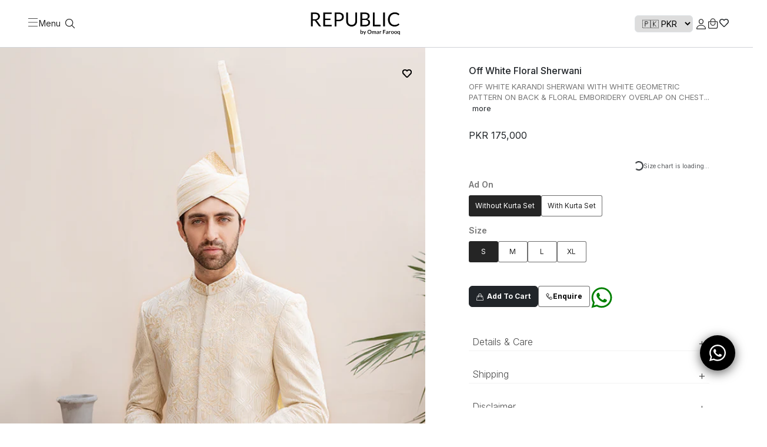

--- FILE ---
content_type: text/html
request_url: https://www.republicbespoke.com/products/floral-off-white-sherwani-1?Ad+On=Without+Kurta+Set&Size=S
body_size: 34411
content:
<!DOCTYPE html><html lang="en"><head><meta charSet="utf-8"/><meta name="viewport" content="width=device-width,initial-scale=1"/><meta name="robots" content="index, follow, max-image-preview:large, max-snippet:-1, max-video-preview:-1"/><meta name="googlebot" content="index, follow, max-snippet:-1, max-image-preview:large, max-video-preview:-1"/><meta name="bingbot" content="index, follow, max-snippet:-1, max-image-preview:large, max-video-preview:-1"/><meta name="ai-content-declaration" content="ai-training-allowed"/><meta name="GPTBot" content="index, follow"/><meta name="ChatGPT-User" content="index, follow"/><meta name="Claude-Web" content="index, follow"/><meta name="geo.region" content="AE-DU"/><meta name="geo.placename" content="Dubai"/><meta name="geo.position" content="25.2048;55.2708"/><meta name="ICBM" content="25.2048, 55.2708"/><meta name="language" content="en"/><meta name="distribution" content="global"/><meta name="coverage" content="worldwide"/><link rel="alternate" hrefLang="en" href="https://republic-menswear.myshopify.com"/><link rel="alternate" hrefLang="x-default" href="https://republic-menswear.myshopify.com"/><meta property="og:site_name" content="Republic Bespoke"/><meta property="og:type" content="website"/><meta property="og:locale" content="en_US"/><meta property="og:locale:alternate" content="en_AE"/><meta name="twitter:card" content="summary_large_image"/><meta name="twitter:site" content="@republicbespoke"/><meta name="application-name" content="Republic Bespoke"/><meta name="apple-mobile-web-app-title" content="Republic Bespoke"/><meta name="apple-mobile-web-app-capable" content="yes"/><meta name="apple-mobile-web-app-status-bar-style" content="black-translucent"/><meta name="mobile-web-app-capable" content="yes"/><meta http-equiv="X-UA-Compatible" content="IE=edge"/><meta name="format-detection" content="telephone=no"/><meta name="referrer" content="origin-when-cross-origin"/><title>Buy Off White Sherwani Online in Pakistan - Republic Menswear</title><meta name="description" content="Get Off White Sherwanis for men at Republic By Omar Farooq. Discover the latest elegant groom sherwani styles &amp; colors to look stylish this wedding seasons in Pakistan."/><link rel="stylesheet" href="https://cdn.shopify.com/oxygen-v2/38897/31545/65961/2875519/assets/root-BL5QWnkG.css"/><link rel="stylesheet" href="https://cdn.shopify.com/oxygen-v2/38897/31545/65961/2875519/assets/reset-CeKCn_Yl.css"/><link rel="stylesheet" href="https://cdn.shopify.com/oxygen-v2/38897/31545/65961/2875519/assets/app-Cwhz2ZHf.css"/><link rel="stylesheet" href="https://cdn.shopify.com/oxygen-v2/38897/31545/65961/2875519/assets/theme-Dyg9K4j-.css"/><link rel="preconnect" href="https://cdn.shopify.com" crossorigin="anonymous"/><link rel="dns-prefetch" href="https://cdn.shopify.com"/><link rel="preconnect" href="https://shop.app"/><link rel="icon" type="image/svg+xml" href="https://cdn.shopify.com/oxygen-v2/38897/31545/65961/2875519/assets/favicon-DXotM7Hg.webp"/><link rel="stylesheet" href="https://fonts.googleapis.com/css2?family=Inter:wght@300;400;500;600;700;800&amp;display=swap"/><link rel="stylesheet" href="https://cdn.shopify.com/oxygen-v2/38897/31545/65961/2875519/assets/slick-theme-BJ-1bK6E.css"/><link rel="preconnect" href="https://cdn.shopify.com"/></head><body><div data-rht-toaster="" style="position:fixed;z-index:9999;top:16px;left:16px;right:16px;bottom:16px;pointer-events:none"></div><div aria-modal="true" class="overlay CART " role="dialog"><button class="close-outside"></button><aside><header><h3> <!-- -->Cart</h3><button class="close reset"><svg stroke="currentColor" fill="currentColor" stroke-width="0" viewBox="0 0 512 512" height="1em" width="1em" xmlns="http://www.w3.org/2000/svg"><path d="M405 136.798L375.202 107 256 226.202 136.798 107 107 136.798 226.202 256 107 375.202 136.798 405 256 285.798 375.202 405 405 375.202 285.798 256z"></path></svg></button></header><main class="container "><!--$--><div class="cart-main "><div class="empty-cart-container"><div class="d-flex flex-column align-items-center justify-content-center" style="min-height:50vh"><svg xmlns="http://www.w3.org/2000/svg" width="64" height="64" viewBox="0 0 24 24" fill="none" stroke="currentColor" stroke-width="1.5" stroke-linecap="round" stroke-linejoin="round" style="margin-bottom:24px;opacity:0.4"><circle cx="8" cy="21" r="1"></circle><circle cx="19" cy="21" r="1"></circle><path d="M2.05 2.05h2l2.66 12.42a2 2 0 0 0 2 1.58h9.78a2 2 0 0 0 1.95-1.57l1.65-7.43H5.12"></path></svg><h4 class="text-center mb-4">Your bag is still empty</h4><a class="checkout_cart text-center py-3 px-5" style="min-width:200px;border:2px solid #000;border-radius:5px;color:#000;text-decoration:none;display:inline-block" data-discover="true" href="/collections">Start Shopping</a></div></div><div class="cart-details"><div aria-labelledby="cart-lines"><ul class="p-0"></ul></div></div></div><!--/$--></main></aside></div><div aria-modal="true" class="overlay Replublic " role="dialog"><button class="close-outside"></button><aside><header><div class="header__of_img"><img class="logo__of_header" src="https://cdn.shopify.com/oxygen-v2/38897/31545/65961/2875519/assets/Rep_logo-BaLpZJDY.webp"/></div><button class="close reset"><svg stroke="currentColor" fill="currentColor" stroke-width="0" viewBox="0 0 512 512" height="1em" width="1em" xmlns="http://www.w3.org/2000/svg"><path d="M405 136.798L375.202 107 256 226.202 136.798 107 107 136.798 226.202 256 107 375.202 136.798 405 256 285.798 375.202 405 405 375.202 285.798 256z"></path></svg></button></header><main class="container pt-lg-5 "><div class="predictive-search"><form method="get" action="/?Ad+On=Without+Kurta+Set&amp;Size=S" class="predictive-search-form"><div class="search__predict container"><input name="q" placeholder="Search" type="search" list=":R1ol5:"/></div></form></div></main></aside></div><div aria-modal="true" class="overlay MENU " role="dialog"><button class="close-outside"></button><aside><header><h3> <!-- -->MENU</h3><button class="close reset"><svg stroke="currentColor" fill="currentColor" stroke-width="0" viewBox="0 0 512 512" height="1em" width="1em" xmlns="http://www.w3.org/2000/svg"><path d="M405 136.798L375.202 107 256 226.202 136.798 107 107 136.798 226.202 256 107 375.202 136.798 405 256 285.798 375.202 405 405 375.202 285.798 256z"></path></svg></button></header><main class="container pt-lg-5 "><nav class="header-menu-mobile position-relative" role="navigation"><ul class="p-0"><li class="mb-4"><a data-discover="true" class="header-menu-item d-flex justify-content-between" style="color:black" href="/collections/luxury-kurta-pajama-and-bandhgala-suit"><div>Client Edit</div></a></li><li class="mb-4"><a data-discover="true" class="header-menu-item d-flex justify-content-between" style="color:black" href="/collections/men-new-arrivals"><div>New In</div></a></li><li class="mb-4"><a data-discover="true" class="header-menu-item d-flex justify-content-between" style="color:black" href="/collections/luxury-kurta-pajama-and-bandhgala-suit"><div>Luxury RTW</div></a></li><li class="mb-4"><a data-discover="true" class="header-menu-item d-flex justify-content-between" style="color:black" href="/collections/kurta-pajama-shalwar-kameez-and-waistcoat-designs-for-men"><div>Basics</div></a></li><li class="mb-4"><a data-discover="true" class="header-menu-item d-flex justify-content-between" style="color:black" href="/collections/boys-kurta-and-shalwar-kameez"><div>Kids</div></a></li><li class="mb-4"><a data-discover="true" class="header-menu-item d-flex justify-content-between" style="color:black" href="/collections/sherwani-for-groom"><div>Sherwani</div></a></li><li class="mb-4"><a data-discover="true" class="header-menu-item d-flex justify-content-between" style="color:black" href="/collections/couture"><div>Couture</div></a></li><li class="mb-4"><a data-discover="true" class="header-menu-item d-flex justify-content-between" style="color:black" href="/collections/bespoke-suits"><div>Bespoke Suits</div></a></li><li class="mb-4"><a data-discover="true" class="header-menu-item d-flex justify-content-between" style="color:black" href="/collections/suits"><div>Suits</div></a></li><li class="mb-4"><a data-discover="true" class="header-menu-item d-flex justify-content-between" style="color:black" href="/collections/blazers"><div>Blazers</div></a></li><li class="mb-4"><a data-discover="true" class="header-menu-item d-flex justify-content-between" style="color:black" href="/collections/shirts"><div>Shirts</div></a></li><li class="mb-4"><a data-discover="true" class="header-menu-item d-flex justify-content-between" style="color:black" href="/collections/polos"><div>Polos</div></a></li><li class="mb-4"><a data-discover="true" class="header-menu-item d-flex justify-content-between" style="color:black" href="/collections/jackets"><div>Jackets</div></a></li><li class="mb-4"><a data-discover="true" class="header-menu-item d-flex justify-content-between" style="color:black" href="/collections/hoodie"><div>Sweat Shirts</div></a></li><li class="mb-4"><a data-discover="true" class="header-menu-item d-flex justify-content-between" style="color:black" href="/collections/trouser"><div>Trousers</div></a></li><li class="mb-4"><a data-discover="true" class="header-menu-item d-flex justify-content-between" style="color:black" href="/collections/republic-shorts"><div>Shorts</div></a></li><li class="mb-4"><a data-discover="true" class="header-menu-item d-flex justify-content-between" style="color:black" href="/collections/holiday-sale-2025"><div>Holiday Sale</div></a></li></ul></nav></main></aside></div><header class="header site__header" id="header_ton"><div class="header-main"><button class="menu-btn"><div class="mobile__toggle "><span class="menu-toggle-bar--top"></span><span class="menu-toggle-bar--middle"></span><span class="menu-toggle-bar--bottom"></span></div><span>Menu</span></button><button class="menu-btn p-0"><svg stroke="currentColor" fill="currentColor" stroke-width="0" viewBox="0 0 512 512" height="20" width="20" xmlns="http://www.w3.org/2000/svg"><path fill="none" stroke-miterlimit="10" stroke-width="32" d="M221.09 64a157.09 157.09 0 1 0 157.09 157.09A157.1 157.1 0 0 0 221.09 64z"></path><path fill="none" stroke-linecap="round" stroke-miterlimit="10" stroke-width="32" d="M338.29 338.29 448 448"></path></svg></button></div><a data-discover="true" class="" style="color:black" href="/"><span style="position:relative;display:inline-block"><img class="logo" src="https://cdn.shopify.com/oxygen-v2/38897/31545/65961/2875519/assets/Rep_logo-BaLpZJDY.webp" alt="Logo"/></span></a><nav class="header-ctas menu-btn" role="navigation"><button class="header-menu-mobile-toggle reset"><h3>☰</h3></button><select class="custom-select border rounded text-sm px-lg-2 py-lg-1"><option value="PKR" selected="">🇵🇰 PKR</option><option value="EUR">🇪🇺 EUR</option><option value="USD">🇺🇸 USD</option><option value="GBP">🇬🇧 GBP</option><option value="AED">🇦🇪 AED</option></select><a data-discover="true" class="" style="color:black" href="/account"><!--$--><div> <svg stroke="currentColor" fill="currentColor" stroke-width="0" viewBox="0 0 512 512" height="20" width="20" xmlns="http://www.w3.org/2000/svg"><path fill="none" stroke-linecap="round" stroke-linejoin="round" stroke-width="32" d="M344 144c-3.92 52.87-44 96-88 96s-84.15-43.12-88-96c-4-55 35-96 88-96s92 42 88 96z"></path><path fill="none" stroke-miterlimit="10" stroke-width="32" d="M256 304c-87 0-175.3 48-191.64 138.6C62.39 453.52 68.57 464 80 464h352c11.44 0 17.62-10.48 15.65-21.4C431.3 352 343 304 256 304z"></path></svg></div><!--/$--></a><!--$--><a class="menu-btn position-relative" href="/cart" data-cart-icon="true"><svg stroke="currentColor" fill="currentColor" stroke-width="0" viewBox="0 0 512 512" height="20" width="20" xmlns="http://www.w3.org/2000/svg"><path fill="none" stroke-linecap="round" stroke-linejoin="round" stroke-width="32" d="M80 176a16 16 0 0 0-16 16v216c0 30.24 25.76 56 56 56h272c30.24 0 56-24.51 56-54.75V192a16 16 0 0 0-16-16zm80 0v-32a96 96 0 0 1 96-96h0a96 96 0 0 1 96 96v32"></path><path fill="none" stroke-linecap="round" stroke-linejoin="round" stroke-width="32" d="M160 224v16a96 96 0 0 0 96 96h0a96 96 0 0 0 96-96v-16"></path></svg> <span class="cart_count-po "><span> </span></span></a><!--/$--><button class="open-modal-btn btn p-0 position-relative"><svg stroke="currentColor" fill="currentColor" stroke-width="0" viewBox="0 0 512 512" height="1em" width="1em" xmlns="http://www.w3.org/2000/svg"><path d="M458.4 64.3C400.6 15.7 311.3 23 256 79.3 200.7 23 111.4 15.6 53.6 64.3-21.6 127.6-10.6 230.8 43 285.5l175.4 178.7c10 10.2 23.4 15.9 37.6 15.9 14.3 0 27.6-5.6 37.6-15.8L469 285.6c53.5-54.7 64.7-157.9-10.6-221.3zm-23.6 187.5L259.4 430.5c-2.4 2.4-4.4 2.4-6.8 0L77.2 251.8c-36.5-37.2-43.9-107.6 7.3-150.7 38.9-32.7 98.9-27.8 136.5 10.5l35 35.7 35-35.7c37.8-38.5 97.8-43.2 136.5-10.6 51.1 43.1 43.5 113.9 7.3 150.8z"></path></svg><div></div></button></nav></header><main><div id="product__page" class="fade-in"><button class="scroll-to-top " aria-label="Scroll to top"><svg width="24" height="24" viewBox="0 0 24 24" fill="none" stroke="currentColor" stroke-width="2" stroke-linecap="round" stroke-linejoin="round"><polyline points="18 15 12 9 6 15"></polyline></svg></button><style>
    /* Product Page Slider Styles - Scoped to #product__page */
    #product__page .related-slider-wrapper .slick-list {
      margin: 0 -8px !important;
    }
    #product__page .related-slider-wrapper .slick-slide &gt; div {
      padding: 0 8px !important;
    }
    
    /* Main Slider Navigation Arrows - Override default slick arrows */
    #product__page .related-slider-wrapper .slick-slider &gt; .gallery__arrow {
      position: absolute !important;
      width: 44px !important;
      height: 44px !important;
      z-index: 1000 !important;
      background: rgba(255, 255, 255, 0.95) !important;
      border-radius: 50% !important;
      box-shadow: 0 2px 12px rgba(0,0,0,0.2) !important;
      display: flex !important;
      align-items: center !important;
      justify-content: center !important;
      transition: all 0.3s ease !important;
      border: 1px solid rgba(0,0,0,0.1) !important;
      cursor: pointer !important;
      top: 50% !important;
      transform: translateY(-50%) !important;
      opacity: 1 !important;
      pointer-events: auto !important;
    }
    #product__page .related-slider-wrapper .slick-slider &gt; .gallery__arrow:hover {
      background: rgba(255, 255, 255, 1) !important;
      box-shadow: 0 4px 16px rgba(0,0,0,0.25) !important;
      transform: translateY(-50%) scale(1.05) !important;
    }
    #product__page .related-slider-wrapper .slick-slider &gt; .gallery__arrow svg {
      width: 24px !important;
      height: 24px !important;
      color: #222 !important;
      pointer-events: none !important;
    }
    #product__page .related-slider-wrapper .slick-slider &gt; .gallery__arrow--left {
      left: -55px !important;
    }
    #product__page .related-slider-wrapper .slick-slider &gt; .gallery__arrow--right {
      right: -55px !important;
    }
    #product__page .related-slider-wrapper .slick-slider &gt; button.slick-disabled {
      opacity: 0.3 !important;
      cursor: not-allowed !important;
      pointer-events: none !important;
    }
    
    /* Product Card Image Gallery Arrows - Inside each product card */
    #product__page .related-slider-wrapper .product-item .gallery__arrow {
      width: 32px;
      height: 32px;
      background: rgba(255, 255, 255, 0.9);
      border-radius: 50%;
      opacity: 0;
      transition: opacity 0.3s ease;
      z-index: 10;
      position: absolute;
      top: 50%;
      transform: translateY(-50%);
      pointer-events: auto;
      cursor: pointer;
    }
    #product__page .related-slider-wrapper .product-item:hover .gallery__arrow {
      opacity: 1;
    }
    #product__page .related-slider-wrapper .product-item .gallery__arrow--left {
      left: 8px;
    }
    #product__page .related-slider-wrapper .product-item .gallery__arrow--right {
      right: 8px;
    }
    
    /* Product Card Pagination Dots */
    #product__page .related-slider-wrapper .gallery__pagination {
      bottom: 8px;
      z-index: 5;
    }
    
    /* Ensure product cards display properly */
    #product__page .related-slider-wrapper .product-item {
      margin: 0;
    }
    
    /* Ensure slider container doesn&#x27;t block arrows */
    #product__page .related-slider-wrapper .slick-slider {
      position: relative;
    }
    
    /* Mobile responsive */
    @media (max-width: 1400px) {
      #product__page .related-slider-wrapper .slick-slider &gt; .gallery__arrow--left {
        left: -40px !important;
      }
      #product__page .related-slider-wrapper .slick-slider &gt; .gallery__arrow--right {
        right: -40px !important;
      }
    }
    @media (max-width: 1200px) {
      #product__page .related-slider-wrapper .slick-slider &gt; .gallery__arrow--left {
        left: 5px !important;
      }
      #product__page .related-slider-wrapper .slick-slider &gt; .gallery__arrow--right {
        right: 5px !important;
      }
    }
    @media (max-width: 768px) {
      #product__page .related-slider-wrapper .slick-list {
        margin: 0 -4px !important;
      }
      #product__page .related-slider-wrapper .slick-slide &gt; div {
        padding: 0 4px !important;
      }
      #product__page .related-slider-wrapper .slick-slider &gt; .gallery__arrow {
        display: none !important;
      }
      #product__page .related-slider-wrapper .product-item .gallery__arrow {
        opacity: 1;
      }
    }
  </style><div class="product__"><div class="row w-100"><div class="productpage_category_section direction" id="sizeSelector"></div><div class="col-sm-7 d-lg-block d-none position-relative"><div><button class="fvrt_btn luxury-hover"><svg stroke="currentColor" fill="currentColor" stroke-width="0" viewBox="0 0 512 512" color="black" style="color:black" height="1em" width="1em" xmlns="http://www.w3.org/2000/svg"><path d="M458.4 64.3C400.6 15.7 311.3 23 256 79.3 200.7 23 111.4 15.6 53.6 64.3-21.6 127.6-10.6 230.8 43 285.5l175.4 178.7c10 10.2 23.4 15.9 37.6 15.9 14.3 0 27.6-5.6 37.6-15.8L469 285.6c53.5-54.7 64.7-157.9-10.6-221.3zm-23.6 187.5L259.4 430.5c-2.4 2.4-4.4 2.4-6.8 0L77.2 251.8c-36.5-37.2-43.9-107.6 7.3-150.7 38.9-32.7 98.9-27.8 136.5 10.5l35 35.7 35-35.7c37.8-38.5 97.8-43.2 136.5-10.6 51.1 43.1 43.5 113.9 7.3 150.8z"></path></svg></button><img class="gallery__images col-12" alt="OFF WHITE FLORAL SHERWANI" src="https://cdn.shopify.com/s/files/1/0317/4894/8103/products/1_62c0d793-d1e1-4b8a-a509-b8742d740f3a_1200x1600.png.webp?v=1601992150" loading="eager" fetchPriority="high" decoding="async" style="image-rendering:-webkit-optimize-contrast;backface-visibility:hidden;opacity:1;transition:none;object-fit:cover;object-position:top"/></div><div><button class="fvrt_btn luxury-hover"><svg stroke="currentColor" fill="currentColor" stroke-width="0" viewBox="0 0 512 512" color="black" style="color:black" height="1em" width="1em" xmlns="http://www.w3.org/2000/svg"><path d="M458.4 64.3C400.6 15.7 311.3 23 256 79.3 200.7 23 111.4 15.6 53.6 64.3-21.6 127.6-10.6 230.8 43 285.5l175.4 178.7c10 10.2 23.4 15.9 37.6 15.9 14.3 0 27.6-5.6 37.6-15.8L469 285.6c53.5-54.7 64.7-157.9-10.6-221.3zm-23.6 187.5L259.4 430.5c-2.4 2.4-4.4 2.4-6.8 0L77.2 251.8c-36.5-37.2-43.9-107.6 7.3-150.7 38.9-32.7 98.9-27.8 136.5 10.5l35 35.7 35-35.7c37.8-38.5 97.8-43.2 136.5-10.6 51.1 43.1 43.5 113.9 7.3 150.8z"></path></svg></button><img class="gallery__images col-12" alt="OFF WHITE FLORAL SHERWANI" src="https://cdn.shopify.com/s/files/1/0317/4894/8103/products/2_690afb59-d9be-4e2b-8743-bb474b71f128_1200x1600.png.webp?v=1601992150" loading="eager" fetchPriority="high" decoding="async" style="image-rendering:-webkit-optimize-contrast;backface-visibility:hidden;opacity:1;transition:none;object-fit:cover;object-position:top"/></div><div><button class="fvrt_btn luxury-hover"><svg stroke="currentColor" fill="currentColor" stroke-width="0" viewBox="0 0 512 512" color="black" style="color:black" height="1em" width="1em" xmlns="http://www.w3.org/2000/svg"><path d="M458.4 64.3C400.6 15.7 311.3 23 256 79.3 200.7 23 111.4 15.6 53.6 64.3-21.6 127.6-10.6 230.8 43 285.5l175.4 178.7c10 10.2 23.4 15.9 37.6 15.9 14.3 0 27.6-5.6 37.6-15.8L469 285.6c53.5-54.7 64.7-157.9-10.6-221.3zm-23.6 187.5L259.4 430.5c-2.4 2.4-4.4 2.4-6.8 0L77.2 251.8c-36.5-37.2-43.9-107.6 7.3-150.7 38.9-32.7 98.9-27.8 136.5 10.5l35 35.7 35-35.7c37.8-38.5 97.8-43.2 136.5-10.6 51.1 43.1 43.5 113.9 7.3 150.8z"></path></svg></button><img class="gallery__images col-12" alt="OFF WHITE FLORAL SHERWANI" src="https://cdn.shopify.com/s/files/1/0317/4894/8103/products/3_01dbe4ff-705f-4990-9606-9409267c14da_1200x1600.png.webp?v=1601992150" loading="eager" fetchPriority="high" decoding="async" style="image-rendering:-webkit-optimize-contrast;backface-visibility:hidden;opacity:1;transition:none;object-fit:cover;object-position:top"/></div><div><button class="fvrt_btn luxury-hover"><svg stroke="currentColor" fill="currentColor" stroke-width="0" viewBox="0 0 512 512" color="black" style="color:black" height="1em" width="1em" xmlns="http://www.w3.org/2000/svg"><path d="M458.4 64.3C400.6 15.7 311.3 23 256 79.3 200.7 23 111.4 15.6 53.6 64.3-21.6 127.6-10.6 230.8 43 285.5l175.4 178.7c10 10.2 23.4 15.9 37.6 15.9 14.3 0 27.6-5.6 37.6-15.8L469 285.6c53.5-54.7 64.7-157.9-10.6-221.3zm-23.6 187.5L259.4 430.5c-2.4 2.4-4.4 2.4-6.8 0L77.2 251.8c-36.5-37.2-43.9-107.6 7.3-150.7 38.9-32.7 98.9-27.8 136.5 10.5l35 35.7 35-35.7c37.8-38.5 97.8-43.2 136.5-10.6 51.1 43.1 43.5 113.9 7.3 150.8z"></path></svg></button><img class="gallery__images col-12" alt="OFF WHITE FLORAL SHERWANI" src="https://cdn.shopify.com/s/files/1/0317/4894/8103/products/4_7064e0b2-c5e6-4c32-99f1-73e5b57de89d_1200x1600.png.webp?v=1601992150" loading="lazy" fetchPriority="auto" decoding="async" style="image-rendering:-webkit-optimize-contrast;backface-visibility:hidden;opacity:1;transition:none;object-fit:cover;object-position:top"/></div></div><div class="col-12 d-lg-none d-block px-0"><div class="mobile-gallery-container"><div class="mobile-gallery"><div class="gallery__image-slide"><button class="fvrt_btn"><svg stroke="currentColor" fill="currentColor" stroke-width="0" viewBox="0 0 512 512" color="white" style="color:white" height="1em" width="1em" xmlns="http://www.w3.org/2000/svg"><path d="M458.4 64.3C400.6 15.7 311.3 23 256 79.3 200.7 23 111.4 15.6 53.6 64.3-21.6 127.6-10.6 230.8 43 285.5l175.4 178.7c10 10.2 23.4 15.9 37.6 15.9 14.3 0 27.6-5.6 37.6-15.8L469 285.6c53.5-54.7 64.7-157.9-10.6-221.3zm-23.6 187.5L259.4 430.5c-2.4 2.4-4.4 2.4-6.8 0L77.2 251.8c-36.5-37.2-43.9-107.6 7.3-150.7 38.9-32.7 98.9-27.8 136.5 10.5l35 35.7 35-35.7c37.8-38.5 97.8-43.2 136.5-10.6 51.1 43.1 43.5 113.9 7.3 150.8z"></path></svg></button><img class="gallery__image" src="https://cdn.shopify.com/s/files/1/0317/4894/8103/products/1_62c0d793-d1e1-4b8a-a509-b8742d740f3a_1200x1600.png.webp?v=1601992150" alt="OFF WHITE FLORAL SHERWANI" loading="eager" fetchPriority="high" decoding="async" style="object-fit:cover;object-position:top"/></div><div class="gallery__image-slide"><button class="fvrt_btn"><svg stroke="currentColor" fill="currentColor" stroke-width="0" viewBox="0 0 512 512" color="white" style="color:white" height="1em" width="1em" xmlns="http://www.w3.org/2000/svg"><path d="M458.4 64.3C400.6 15.7 311.3 23 256 79.3 200.7 23 111.4 15.6 53.6 64.3-21.6 127.6-10.6 230.8 43 285.5l175.4 178.7c10 10.2 23.4 15.9 37.6 15.9 14.3 0 27.6-5.6 37.6-15.8L469 285.6c53.5-54.7 64.7-157.9-10.6-221.3zm-23.6 187.5L259.4 430.5c-2.4 2.4-4.4 2.4-6.8 0L77.2 251.8c-36.5-37.2-43.9-107.6 7.3-150.7 38.9-32.7 98.9-27.8 136.5 10.5l35 35.7 35-35.7c37.8-38.5 97.8-43.2 136.5-10.6 51.1 43.1 43.5 113.9 7.3 150.8z"></path></svg></button><img class="gallery__image" src="https://cdn.shopify.com/s/files/1/0317/4894/8103/products/2_690afb59-d9be-4e2b-8743-bb474b71f128_1200x1600.png.webp?v=1601992150" alt="OFF WHITE FLORAL SHERWANI" loading="eager" fetchPriority="high" decoding="async" style="object-fit:cover;object-position:top"/></div><div class="gallery__image-slide"><button class="fvrt_btn"><svg stroke="currentColor" fill="currentColor" stroke-width="0" viewBox="0 0 512 512" color="white" style="color:white" height="1em" width="1em" xmlns="http://www.w3.org/2000/svg"><path d="M458.4 64.3C400.6 15.7 311.3 23 256 79.3 200.7 23 111.4 15.6 53.6 64.3-21.6 127.6-10.6 230.8 43 285.5l175.4 178.7c10 10.2 23.4 15.9 37.6 15.9 14.3 0 27.6-5.6 37.6-15.8L469 285.6c53.5-54.7 64.7-157.9-10.6-221.3zm-23.6 187.5L259.4 430.5c-2.4 2.4-4.4 2.4-6.8 0L77.2 251.8c-36.5-37.2-43.9-107.6 7.3-150.7 38.9-32.7 98.9-27.8 136.5 10.5l35 35.7 35-35.7c37.8-38.5 97.8-43.2 136.5-10.6 51.1 43.1 43.5 113.9 7.3 150.8z"></path></svg></button><img class="gallery__image" src="https://cdn.shopify.com/s/files/1/0317/4894/8103/products/3_01dbe4ff-705f-4990-9606-9409267c14da_1200x1600.png.webp?v=1601992150" alt="OFF WHITE FLORAL SHERWANI" loading="lazy" fetchPriority="auto" decoding="async" style="object-fit:cover;object-position:top"/></div><div class="gallery__image-slide"><button class="fvrt_btn"><svg stroke="currentColor" fill="currentColor" stroke-width="0" viewBox="0 0 512 512" color="white" style="color:white" height="1em" width="1em" xmlns="http://www.w3.org/2000/svg"><path d="M458.4 64.3C400.6 15.7 311.3 23 256 79.3 200.7 23 111.4 15.6 53.6 64.3-21.6 127.6-10.6 230.8 43 285.5l175.4 178.7c10 10.2 23.4 15.9 37.6 15.9 14.3 0 27.6-5.6 37.6-15.8L469 285.6c53.5-54.7 64.7-157.9-10.6-221.3zm-23.6 187.5L259.4 430.5c-2.4 2.4-4.4 2.4-6.8 0L77.2 251.8c-36.5-37.2-43.9-107.6 7.3-150.7 38.9-32.7 98.9-27.8 136.5 10.5l35 35.7 35-35.7c37.8-38.5 97.8-43.2 136.5-10.6 51.1 43.1 43.5 113.9 7.3 150.8z"></path></svg></button><img class="gallery__image" src="https://cdn.shopify.com/s/files/1/0317/4894/8103/products/4_7064e0b2-c5e6-4c32-99f1-73e5b57de89d_1200x1600.png.webp?v=1601992150" alt="OFF WHITE FLORAL SHERWANI" loading="lazy" fetchPriority="auto" decoding="async" style="object-fit:cover;object-position:top"/></div></div><div class="gallery__pagination"><button class="gallery__dot active"></button><button class="gallery__dot "></button><button class="gallery__dot "></button><button class="gallery__dot "></button></div></div></div><div class="col-sm-5"><div class="product-main"><div class="d-flex justify-content-between"><h6 class="text-capitalize">Off White Floral Sherwani</h6></div><p class="mb-4" style="color:#777;font-size:13px">OFF WHITE KARANDI SHERWANI WITH WHITE GEOMETRIC PATTERN ON BACK &amp; FLORAL EMBORIDERY OVERLAP ON CHEST...<button class="text-dark border-0 bg-transparent"> more</button></p><div class="mb-4 pb-2"><div class="product-price"><span>PKR 175,000</span></div></div><div class="kiwi-size-chart-section"><div class="d-flex justify-content-between"><div></div><div><div class="d-flex align-items-center gap-2 mb-2"><div class="spinner-border spinner-border-sm" role="status"><span class="visually-hidden">Loading...</span></div><small class="text-muted">Size chart is loading...</small></div><div id="KiwiSizingChart"></div></div></div></div><!--$--><div class="product-form"><div class="product-options mb-3"><h5>Ad On</h5><div class="product-options-grid"><a class="product-options-item active__btn" style="background-color:#252525;border:1px solid #c4c3c3;opacity:1" data-discover="true" href="/products/floral-off-white-sherwani-1?Ad+On=Without+Kurta+Set&amp;Size=S">Without Kurta Set</a><a class="product-options-item " style="border:1px solid transparent;opacity:1" data-discover="true" href="/products/floral-off-white-sherwani-1?Ad+On=With+Kurta+Set&amp;Size=S">With Kurta Set</a></div></div><div class="product-options mb-3"><h5>Size</h5><div class="product-options-grid"><a class="product-options-item active__btn" style="background-color:#252525;border:1px solid #c4c3c3;opacity:1" data-discover="true" href="/products/floral-off-white-sherwani-1?Ad+On=Without+Kurta+Set&amp;Size=S">S</a><a class="product-options-item " style="border:1px solid transparent;opacity:1" data-discover="true" href="/products/floral-off-white-sherwani-1?Ad+On=Without+Kurta+Set&amp;Size=M">M</a><a class="product-options-item " style="border:1px solid transparent;opacity:1" data-discover="true" href="/products/floral-off-white-sherwani-1?Ad+On=Without+Kurta+Set&amp;Size=L">L</a><a class="product-options-item " style="border:1px solid transparent;opacity:1" data-discover="true" href="/products/floral-off-white-sherwani-1?Ad+On=Without+Kurta+Set&amp;Size=XL">XL</a></div></div><br/><div class="d-flex w-100 gap-3  "><form method="post" action="/cart"><input type="hidden" name="cartFormInput" value="{&quot;action&quot;:&quot;LinesAdd&quot;,&quot;inputs&quot;:{&quot;lines&quot;:[{&quot;merchandiseId&quot;:&quot;gid://shopify/ProductVariant/34630700925063&quot;,&quot;quantity&quot;:1,&quot;selectedVariant&quot;:{&quot;availableForSale&quot;:true,&quot;compareAtPrice&quot;:null,&quot;id&quot;:&quot;gid://shopify/ProductVariant/34630700925063&quot;,&quot;image&quot;:{&quot;__typename&quot;:&quot;Image&quot;,&quot;id&quot;:&quot;gid://shopify/ProductImage/17469783113863&quot;,&quot;url&quot;:&quot;https://cdn.shopify.com/s/files/1/0317/4894/8103/products/1_62c0d793-d1e1-4b8a-a509-b8742d740f3a.png?v=1601992150&quot;,&quot;altText&quot;:&quot;OFF WHITE FLORAL SHERWANI&quot;,&quot;width&quot;:667,&quot;height&quot;:1000},&quot;price&quot;:{&quot;amount&quot;:&quot;175000.0&quot;,&quot;currencyCode&quot;:&quot;PKR&quot;},&quot;product&quot;:{&quot;title&quot;:&quot;OFF WHITE FLORAL SHERWANI&quot;,&quot;handle&quot;:&quot;floral-off-white-sherwani-1&quot;},&quot;selectedOptions&quot;:[{&quot;name&quot;:&quot;Ad On&quot;,&quot;value&quot;:&quot;Without Kurta Set&quot;},{&quot;name&quot;:&quot;Size&quot;,&quot;value&quot;:&quot;S&quot;}],&quot;sku&quot;:&quot;&quot;,&quot;title&quot;:&quot;Without Kurta Set / S&quot;,&quot;unitPrice&quot;:null},&quot;attributes&quot;:[]}]}}"/><input name="analytics" type="hidden" value="{&quot;products&quot;:[{&quot;id&quot;:&quot;gid://shopify/Product/5192292073607&quot;,&quot;title&quot;:&quot;OFF WHITE FLORAL SHERWANI&quot;,&quot;vendor&quot;:&quot;Republic by Omar Farooq&quot;,&quot;handle&quot;:&quot;floral-off-white-sherwani-1&quot;,&quot;tags&quot;:[&quot;Couture&quot;,&quot;SHERWANI COUTURE&quot;],&quot;productType&quot;:&quot;SHERWANI COUTURE&quot;,&quot;descriptionHtml&quot;:&quot;&lt;p&gt;OFF WHITE KARANDI SHERWANI WITH WHITE GEOMETRIC PATTERN ON BACK &amp;amp; FLORAL EMBORIDERY OVERLAP ON CHEST.HAND EMBORIDERY ON BAND COLLAR&lt;br&gt;&lt;br&gt;&lt;strong data-mce-fragment=\&quot;1\&quot;&gt;&lt;/strong&gt;&lt;/p&gt;\n&lt;h6&gt;&lt;span style=\&quot;color: #fa0000;\&quot;&gt;This price is inclusive of GST&lt;/span&gt;&lt;/h6&gt;\n&lt;h6&gt;&lt;span style=\&quot;color: #0b0b0b;\&quot;&gt;&lt;img alt=\&quot;\&quot; src=\&quot;https://cdn.shopify.com/s/files/1/0317/4894/8103/files/global-distribution_480x480.png?v=1659448312\&quot; width=\&quot;42\&quot; height=\&quot;42\&quot; data-mce-src=\&quot;https://cdn.shopify.com/s/files/1/0317/4894/8103/files/global-distribution_480x480.png?v=1659448312\&quot;&gt;&lt;strong&gt;ALL INTERNATIONAL ORDERS WILL BE SHIPPED &amp;amp; DELIVERED WITHIN 15-25 DAYS&lt;/strong&gt;&lt;/span&gt;&lt;/h6&gt;&quot;,&quot;description&quot;:&quot;OFF WHITE KARANDI SHERWANI WITH WHITE GEOMETRIC PATTERN ON BACK &amp; FLORAL EMBORIDERY OVERLAP ON CHEST.HAND EMBORIDERY ON BAND COLLAR This price is inclusive of GST ALL INTERNATIONAL ORDERS WILL BE SHIPPED &amp; DELIVERED WITHIN 15-25 DAYS&quot;,&quot;images&quot;:{&quot;nodes&quot;:[{&quot;id&quot;:&quot;gid://shopify/ProductImage/17469783113863&quot;,&quot;url&quot;:&quot;https://cdn.shopify.com/s/files/1/0317/4894/8103/products/1_62c0d793-d1e1-4b8a-a509-b8742d740f3a_1200x1600.png.webp?v=1601992150&quot;,&quot;altText&quot;:&quot;OFF WHITE FLORAL SHERWANI&quot;,&quot;width&quot;:667,&quot;height&quot;:1000},{&quot;id&quot;:&quot;gid://shopify/ProductImage/17469783146631&quot;,&quot;url&quot;:&quot;https://cdn.shopify.com/s/files/1/0317/4894/8103/products/2_690afb59-d9be-4e2b-8743-bb474b71f128_1200x1600.png.webp?v=1601992150&quot;,&quot;altText&quot;:&quot;OFF WHITE FLORAL SHERWANI&quot;,&quot;width&quot;:667,&quot;height&quot;:1000},{&quot;id&quot;:&quot;gid://shopify/ProductImage/17469783179399&quot;,&quot;url&quot;:&quot;https://cdn.shopify.com/s/files/1/0317/4894/8103/products/3_01dbe4ff-705f-4990-9606-9409267c14da_1200x1600.png.webp?v=1601992150&quot;,&quot;altText&quot;:&quot;OFF WHITE FLORAL SHERWANI&quot;,&quot;width&quot;:667,&quot;height&quot;:1000},{&quot;id&quot;:&quot;gid://shopify/ProductImage/17469783212167&quot;,&quot;url&quot;:&quot;https://cdn.shopify.com/s/files/1/0317/4894/8103/products/4_7064e0b2-c5e6-4c32-99f1-73e5b57de89d_1200x1600.png.webp?v=1601992150&quot;,&quot;altText&quot;:&quot;OFF WHITE FLORAL SHERWANI&quot;,&quot;width&quot;:666,&quot;height&quot;:1000}]},&quot;options&quot;:[{&quot;name&quot;:&quot;Ad On&quot;,&quot;optionValues&quot;:[{&quot;name&quot;:&quot;Without Kurta Set&quot;},{&quot;name&quot;:&quot;With Kurta Set&quot;}]},{&quot;name&quot;:&quot;Size&quot;,&quot;optionValues&quot;:[{&quot;name&quot;:&quot;S&quot;},{&quot;name&quot;:&quot;M&quot;},{&quot;name&quot;:&quot;L&quot;},{&quot;name&quot;:&quot;XL&quot;}]}],&quot;selectedVariant&quot;:{&quot;availableForSale&quot;:true,&quot;compareAtPrice&quot;:null,&quot;id&quot;:&quot;gid://shopify/ProductVariant/34630700925063&quot;,&quot;image&quot;:{&quot;__typename&quot;:&quot;Image&quot;,&quot;id&quot;:&quot;gid://shopify/ProductImage/17469783113863&quot;,&quot;url&quot;:&quot;https://cdn.shopify.com/s/files/1/0317/4894/8103/products/1_62c0d793-d1e1-4b8a-a509-b8742d740f3a.png?v=1601992150&quot;,&quot;altText&quot;:&quot;OFF WHITE FLORAL SHERWANI&quot;,&quot;width&quot;:667,&quot;height&quot;:1000},&quot;price&quot;:{&quot;amount&quot;:&quot;175000.0&quot;,&quot;currencyCode&quot;:&quot;PKR&quot;},&quot;product&quot;:{&quot;title&quot;:&quot;OFF WHITE FLORAL SHERWANI&quot;,&quot;handle&quot;:&quot;floral-off-white-sherwani-1&quot;},&quot;selectedOptions&quot;:[{&quot;name&quot;:&quot;Ad On&quot;,&quot;value&quot;:&quot;Without Kurta Set&quot;},{&quot;name&quot;:&quot;Size&quot;,&quot;value&quot;:&quot;S&quot;}],&quot;sku&quot;:&quot;&quot;,&quot;title&quot;:&quot;Without Kurta Set / S&quot;,&quot;unitPrice&quot;:null},&quot;variants&quot;:{&quot;nodes&quot;:[{&quot;availableForSale&quot;:true,&quot;compareAtPrice&quot;:null,&quot;id&quot;:&quot;gid://shopify/ProductVariant/34630700925063&quot;,&quot;image&quot;:{&quot;__typename&quot;:&quot;Image&quot;,&quot;id&quot;:&quot;gid://shopify/ProductImage/17469783113863&quot;,&quot;url&quot;:&quot;https://cdn.shopify.com/s/files/1/0317/4894/8103/products/1_62c0d793-d1e1-4b8a-a509-b8742d740f3a.png?v=1601992150&quot;,&quot;altText&quot;:&quot;OFF WHITE FLORAL SHERWANI&quot;,&quot;width&quot;:667,&quot;height&quot;:1000},&quot;price&quot;:{&quot;amount&quot;:&quot;175000.0&quot;,&quot;currencyCode&quot;:&quot;PKR&quot;},&quot;product&quot;:{&quot;title&quot;:&quot;OFF WHITE FLORAL SHERWANI&quot;,&quot;handle&quot;:&quot;floral-off-white-sherwani-1&quot;},&quot;selectedOptions&quot;:[{&quot;name&quot;:&quot;Ad On&quot;,&quot;value&quot;:&quot;Without Kurta Set&quot;},{&quot;name&quot;:&quot;Size&quot;,&quot;value&quot;:&quot;S&quot;}],&quot;sku&quot;:&quot;&quot;,&quot;title&quot;:&quot;Without Kurta Set / S&quot;,&quot;unitPrice&quot;:null},{&quot;availableForSale&quot;:true,&quot;compareAtPrice&quot;:null,&quot;id&quot;:&quot;gid://shopify/ProductVariant/34630700957831&quot;,&quot;image&quot;:{&quot;__typename&quot;:&quot;Image&quot;,&quot;id&quot;:&quot;gid://shopify/ProductImage/17469783113863&quot;,&quot;url&quot;:&quot;https://cdn.shopify.com/s/files/1/0317/4894/8103/products/1_62c0d793-d1e1-4b8a-a509-b8742d740f3a.png?v=1601992150&quot;,&quot;altText&quot;:&quot;OFF WHITE FLORAL SHERWANI&quot;,&quot;width&quot;:667,&quot;height&quot;:1000},&quot;price&quot;:{&quot;amount&quot;:&quot;175000.0&quot;,&quot;currencyCode&quot;:&quot;PKR&quot;},&quot;product&quot;:{&quot;title&quot;:&quot;OFF WHITE FLORAL SHERWANI&quot;,&quot;handle&quot;:&quot;floral-off-white-sherwani-1&quot;},&quot;selectedOptions&quot;:[{&quot;name&quot;:&quot;Ad On&quot;,&quot;value&quot;:&quot;Without Kurta Set&quot;},{&quot;name&quot;:&quot;Size&quot;,&quot;value&quot;:&quot;M&quot;}],&quot;sku&quot;:&quot;&quot;,&quot;title&quot;:&quot;Without Kurta Set / M&quot;,&quot;unitPrice&quot;:null},{&quot;availableForSale&quot;:true,&quot;compareAtPrice&quot;:null,&quot;id&quot;:&quot;gid://shopify/ProductVariant/34630700990599&quot;,&quot;image&quot;:{&quot;__typename&quot;:&quot;Image&quot;,&quot;id&quot;:&quot;gid://shopify/ProductImage/17469783113863&quot;,&quot;url&quot;:&quot;https://cdn.shopify.com/s/files/1/0317/4894/8103/products/1_62c0d793-d1e1-4b8a-a509-b8742d740f3a.png?v=1601992150&quot;,&quot;altText&quot;:&quot;OFF WHITE FLORAL SHERWANI&quot;,&quot;width&quot;:667,&quot;height&quot;:1000},&quot;price&quot;:{&quot;amount&quot;:&quot;175000.0&quot;,&quot;currencyCode&quot;:&quot;PKR&quot;},&quot;product&quot;:{&quot;title&quot;:&quot;OFF WHITE FLORAL SHERWANI&quot;,&quot;handle&quot;:&quot;floral-off-white-sherwani-1&quot;},&quot;selectedOptions&quot;:[{&quot;name&quot;:&quot;Ad On&quot;,&quot;value&quot;:&quot;Without Kurta Set&quot;},{&quot;name&quot;:&quot;Size&quot;,&quot;value&quot;:&quot;L&quot;}],&quot;sku&quot;:&quot;&quot;,&quot;title&quot;:&quot;Without Kurta Set / L&quot;,&quot;unitPrice&quot;:null},{&quot;availableForSale&quot;:true,&quot;compareAtPrice&quot;:null,&quot;id&quot;:&quot;gid://shopify/ProductVariant/34630701023367&quot;,&quot;image&quot;:{&quot;__typename&quot;:&quot;Image&quot;,&quot;id&quot;:&quot;gid://shopify/ProductImage/17469783113863&quot;,&quot;url&quot;:&quot;https://cdn.shopify.com/s/files/1/0317/4894/8103/products/1_62c0d793-d1e1-4b8a-a509-b8742d740f3a.png?v=1601992150&quot;,&quot;altText&quot;:&quot;OFF WHITE FLORAL SHERWANI&quot;,&quot;width&quot;:667,&quot;height&quot;:1000},&quot;price&quot;:{&quot;amount&quot;:&quot;175000.0&quot;,&quot;currencyCode&quot;:&quot;PKR&quot;},&quot;product&quot;:{&quot;title&quot;:&quot;OFF WHITE FLORAL SHERWANI&quot;,&quot;handle&quot;:&quot;floral-off-white-sherwani-1&quot;},&quot;selectedOptions&quot;:[{&quot;name&quot;:&quot;Ad On&quot;,&quot;value&quot;:&quot;Without Kurta Set&quot;},{&quot;name&quot;:&quot;Size&quot;,&quot;value&quot;:&quot;XL&quot;}],&quot;sku&quot;:&quot;&quot;,&quot;title&quot;:&quot;Without Kurta Set / XL&quot;,&quot;unitPrice&quot;:null},{&quot;availableForSale&quot;:true,&quot;compareAtPrice&quot;:null,&quot;id&quot;:&quot;gid://shopify/ProductVariant/40536436768903&quot;,&quot;image&quot;:{&quot;__typename&quot;:&quot;Image&quot;,&quot;id&quot;:&quot;gid://shopify/ProductImage/17469783113863&quot;,&quot;url&quot;:&quot;https://cdn.shopify.com/s/files/1/0317/4894/8103/products/1_62c0d793-d1e1-4b8a-a509-b8742d740f3a.png?v=1601992150&quot;,&quot;altText&quot;:&quot;OFF WHITE FLORAL SHERWANI&quot;,&quot;width&quot;:667,&quot;height&quot;:1000},&quot;price&quot;:{&quot;amount&quot;:&quot;200000.0&quot;,&quot;currencyCode&quot;:&quot;PKR&quot;},&quot;product&quot;:{&quot;title&quot;:&quot;OFF WHITE FLORAL SHERWANI&quot;,&quot;handle&quot;:&quot;floral-off-white-sherwani-1&quot;},&quot;selectedOptions&quot;:[{&quot;name&quot;:&quot;Ad On&quot;,&quot;value&quot;:&quot;With Kurta Set&quot;},{&quot;name&quot;:&quot;Size&quot;,&quot;value&quot;:&quot;S&quot;}],&quot;sku&quot;:&quot;&quot;,&quot;title&quot;:&quot;With Kurta Set / S&quot;,&quot;unitPrice&quot;:null},{&quot;availableForSale&quot;:true,&quot;compareAtPrice&quot;:null,&quot;id&quot;:&quot;gid://shopify/ProductVariant/40536436801671&quot;,&quot;image&quot;:{&quot;__typename&quot;:&quot;Image&quot;,&quot;id&quot;:&quot;gid://shopify/ProductImage/17469783113863&quot;,&quot;url&quot;:&quot;https://cdn.shopify.com/s/files/1/0317/4894/8103/products/1_62c0d793-d1e1-4b8a-a509-b8742d740f3a.png?v=1601992150&quot;,&quot;altText&quot;:&quot;OFF WHITE FLORAL SHERWANI&quot;,&quot;width&quot;:667,&quot;height&quot;:1000},&quot;price&quot;:{&quot;amount&quot;:&quot;200000.0&quot;,&quot;currencyCode&quot;:&quot;PKR&quot;},&quot;product&quot;:{&quot;title&quot;:&quot;OFF WHITE FLORAL SHERWANI&quot;,&quot;handle&quot;:&quot;floral-off-white-sherwani-1&quot;},&quot;selectedOptions&quot;:[{&quot;name&quot;:&quot;Ad On&quot;,&quot;value&quot;:&quot;With Kurta Set&quot;},{&quot;name&quot;:&quot;Size&quot;,&quot;value&quot;:&quot;M&quot;}],&quot;sku&quot;:&quot;&quot;,&quot;title&quot;:&quot;With Kurta Set / M&quot;,&quot;unitPrice&quot;:null},{&quot;availableForSale&quot;:true,&quot;compareAtPrice&quot;:null,&quot;id&quot;:&quot;gid://shopify/ProductVariant/40536436834439&quot;,&quot;image&quot;:{&quot;__typename&quot;:&quot;Image&quot;,&quot;id&quot;:&quot;gid://shopify/ProductImage/17469783113863&quot;,&quot;url&quot;:&quot;https://cdn.shopify.com/s/files/1/0317/4894/8103/products/1_62c0d793-d1e1-4b8a-a509-b8742d740f3a.png?v=1601992150&quot;,&quot;altText&quot;:&quot;OFF WHITE FLORAL SHERWANI&quot;,&quot;width&quot;:667,&quot;height&quot;:1000},&quot;price&quot;:{&quot;amount&quot;:&quot;200000.0&quot;,&quot;currencyCode&quot;:&quot;PKR&quot;},&quot;product&quot;:{&quot;title&quot;:&quot;OFF WHITE FLORAL SHERWANI&quot;,&quot;handle&quot;:&quot;floral-off-white-sherwani-1&quot;},&quot;selectedOptions&quot;:[{&quot;name&quot;:&quot;Ad On&quot;,&quot;value&quot;:&quot;With Kurta Set&quot;},{&quot;name&quot;:&quot;Size&quot;,&quot;value&quot;:&quot;L&quot;}],&quot;sku&quot;:&quot;&quot;,&quot;title&quot;:&quot;With Kurta Set / L&quot;,&quot;unitPrice&quot;:null},{&quot;availableForSale&quot;:true,&quot;compareAtPrice&quot;:null,&quot;id&quot;:&quot;gid://shopify/ProductVariant/40536436867207&quot;,&quot;image&quot;:{&quot;__typename&quot;:&quot;Image&quot;,&quot;id&quot;:&quot;gid://shopify/ProductImage/17469783113863&quot;,&quot;url&quot;:&quot;https://cdn.shopify.com/s/files/1/0317/4894/8103/products/1_62c0d793-d1e1-4b8a-a509-b8742d740f3a.png?v=1601992150&quot;,&quot;altText&quot;:&quot;OFF WHITE FLORAL SHERWANI&quot;,&quot;width&quot;:667,&quot;height&quot;:1000},&quot;price&quot;:{&quot;amount&quot;:&quot;200000.0&quot;,&quot;currencyCode&quot;:&quot;PKR&quot;},&quot;product&quot;:{&quot;title&quot;:&quot;OFF WHITE FLORAL SHERWANI&quot;,&quot;handle&quot;:&quot;floral-off-white-sherwani-1&quot;},&quot;selectedOptions&quot;:[{&quot;name&quot;:&quot;Ad On&quot;,&quot;value&quot;:&quot;With Kurta Set&quot;},{&quot;name&quot;:&quot;Size&quot;,&quot;value&quot;:&quot;XL&quot;}],&quot;sku&quot;:&quot;&quot;,&quot;title&quot;:&quot;With Kurta Set / XL&quot;,&quot;unitPrice&quot;:null}]},&quot;seo&quot;:{&quot;description&quot;:&quot;Get Off White Sherwanis for men at Republic By Omar Farooq. Discover the latest elegant groom sherwani styles &amp; colors to look stylish this wedding seasons in Pakistan.&quot;,&quot;title&quot;:&quot;Buy Off White Sherwani Online in Pakistan - Republic Menswear&quot;},&quot;collections&quot;:{&quot;edges&quot;:[{&quot;node&quot;:{&quot;id&quot;:&quot;gid://shopify/Collection/178809307271&quot;,&quot;title&quot;:&quot;Sherwani&quot;,&quot;products&quot;:{&quot;edges&quot;:[{&quot;node&quot;:{&quot;id&quot;:&quot;gid://shopify/Product/8247071670407&quot;,&quot;title&quot;:&quot;&#x27;Meer&#x27; Sherwani&quot;,&quot;handle&quot;:&quot;sh-1&quot;,&quot;vendor&quot;:&quot;Republic by Omar Farooq&quot;,&quot;descriptionHtml&quot;:&quot;&lt;article class=\&quot;text-token-text-primary w-full focus:outline-none [--shadow-height:45px] has-data-writing-block:pointer-events-none has-data-writing-block:-mt-(--shadow-height) has-data-writing-block:pt-(--shadow-height) [&amp;amp;:has([data-writing-block])&amp;gt;*]:pointer-events-auto [content-visibility:auto] supports-[content-visibility:auto]:[contain-intrinsic-size:auto_100lvh] scroll-mt-[calc(var(--header-height)+min(200px,max(70px,20svh)))]\&quot; dir=\&quot;auto\&quot; data-turn-id=\&quot;request-WEB:e041098b-34e9-43b7-ad43-2b112b637513-0\&quot; data-testid=\&quot;conversation-turn-2\&quot; data-scroll-anchor=\&quot;true\&quot; data-turn=\&quot;assistant\&quot; tabindex=\&quot;-1\&quot;&gt;\n&lt;div class=\&quot;text-base my-auto mx-auto pb-10 [--thread-content-margin:--spacing(4)] thread-sm:[--thread-content-margin:--spacing(6)] thread-lg:[--thread-content-margin:--spacing(16)] px-(--thread-content-margin)\&quot;&gt;\n&lt;div class=\&quot;[--thread-content-max-width:40rem] thread-lg:[--thread-content-max-width:48rem] mx-auto max-w-(--thread-content-max-width) flex-1 group/turn-messages focus-visible:outline-hidden relative flex w-full min-w-0 flex-col agent-turn\&quot; tabindex=\&quot;-1\&quot;&gt;\n&lt;div class=\&quot;flex max-w-full flex-col grow\&quot;&gt;\n&lt;div data-message-author-role=\&quot;assistant\&quot; data-message-id=\&quot;b77edc3c-b182-407f-a082-05f244f66ae8\&quot; dir=\&quot;auto\&quot; class=\&quot;min-h-8 text-message relative flex w-full flex-col items-end gap-2 text-start break-words whitespace-normal [.text-message+&amp;amp;]:mt-1\&quot; data-message-model-slug=\&quot;gpt-5\&quot;&gt;\n&lt;div class=\&quot;flex w-full flex-col gap-1 empty:hidden first:pt-[1px]\&quot;&gt;\n&lt;div class=\&quot;markdown prose dark:prose-invert w-full break-words dark markdown-new-styling\&quot;&gt;\n&lt;p data-start=\&quot;20\&quot; data-end=\&quot;270\&quot; data-is-last-node=\&quot;\&quot; data-is-only-node=\&quot;\&quot;&gt;Crafted in crushed textured fabric, this ivory white embroidered sherwani features a composed embroidered pattern on band and hem. Detailed with intricate gold &lt;em data-start=\&quot;194\&quot; data-end=\&quot;206\&quot;&gt;tilla dori&lt;/em&gt; and sequin work, it exudes refined elegance and sophistication.&lt;/p&gt;\n&lt;/div&gt;\n&lt;/div&gt;\n&lt;/div&gt;\n&lt;/div&gt;\n&lt;div class=\&quot;z-0 flex min-h-[46px] justify-start\&quot;&gt;&lt;br&gt;&lt;/div&gt;\n&lt;/div&gt;\n&lt;/div&gt;\n&lt;/article&gt;&quot;,&quot;images&quot;:{&quot;nodes&quot;:[{&quot;id&quot;:&quot;gid://shopify/ProductImage/36651351081095&quot;,&quot;url&quot;:&quot;https://cdn.shopify.com/s/files/1/0317/4894/8103/files/Untitled-5_0071_0T4A1410_600x800.jpg.webp?v=1761302086&quot;,&quot;altText&quot;:null,&quot;width&quot;:800,&quot;height&quot;:1200},{&quot;id&quot;:&quot;gid://shopify/ProductImage/36651350982791&quot;,&quot;url&quot;:&quot;https://cdn.shopify.com/s/files/1/0317/4894/8103/files/Untitled-5_0068_0T4A1435_600x800.jpg.webp?v=1761302086&quot;,&quot;altText&quot;:null,&quot;width&quot;:800,&quot;height&quot;:1200},{&quot;id&quot;:&quot;gid://shopify/ProductImage/36651351015559&quot;,&quot;url&quot;:&quot;https://cdn.shopify.com/s/files/1/0317/4894/8103/files/Untitled-5_0069_0T4A1433_600x800.jpg.webp?v=1761302086&quot;,&quot;altText&quot;:null,&quot;width&quot;:800,&quot;height&quot;:1200},{&quot;id&quot;:&quot;gid://shopify/ProductImage/36651351048327&quot;,&quot;url&quot;:&quot;https://cdn.shopify.com/s/files/1/0317/4894/8103/files/Untitled-5_0070_0T4A14331_600x800.jpg.webp?v=1761302086&quot;,&quot;altText&quot;:null,&quot;width&quot;:800,&quot;height&quot;:1200},{&quot;id&quot;:&quot;gid://shopify/ProductImage/36651351113863&quot;,&quot;url&quot;:&quot;https://cdn.shopify.com/s/files/1/0317/4894/8103/files/Untitled-5_0072_0T4A1384_600x800.jpg.webp?v=1761302054&quot;,&quot;altText&quot;:null,&quot;width&quot;:800,&quot;height&quot;:1200},{&quot;id&quot;:&quot;gid://shopify/ProductImage/36651351146631&quot;,&quot;url&quot;:&quot;https://cdn.shopify.com/s/files/1/0317/4894/8103/files/Untitled-5_0051_0T4A1523_600x800.jpg.webp?v=1761302054&quot;,&quot;altText&quot;:null,&quot;width&quot;:800,&quot;height&quot;:1200},{&quot;id&quot;:&quot;gid://shopify/ProductImage/36651351179399&quot;,&quot;url&quot;:&quot;https://cdn.shopify.com/s/files/1/0317/4894/8103/files/Untitled-5_0052_0T4A1521_600x800.jpg.webp?v=1761302054&quot;,&quot;altText&quot;:null,&quot;width&quot;:800,&quot;height&quot;:1200},{&quot;id&quot;:&quot;gid://shopify/ProductImage/36651351212167&quot;,&quot;url&quot;:&quot;https://cdn.shopify.com/s/files/1/0317/4894/8103/files/Untitled-5_0053_0T4A1516_600x800.jpg.webp?v=1761302054&quot;,&quot;altText&quot;:null,&quot;width&quot;:800,&quot;height&quot;:1200}]},&quot;priceRange&quot;:{&quot;minVariantPrice&quot;:{&quot;amount&quot;:&quot;72207.5&quot;,&quot;currencyCode&quot;:&quot;PKR&quot;},&quot;maxVariantPrice&quot;:{&quot;amount&quot;:&quot;97240.0&quot;,&quot;currencyCode&quot;:&quot;PKR&quot;}},&quot;variants&quot;:{&quot;nodes&quot;:[{&quot;availableForSale&quot;:true,&quot;compareAtPrice&quot;:{&quot;amount&quot;:&quot;84950.0&quot;,&quot;currencyCode&quot;:&quot;PKR&quot;},&quot;selectedOptions&quot;:[{&quot;name&quot;:&quot;Add-on&quot;,&quot;value&quot;:&quot;Only Sherwani&quot;},{&quot;name&quot;:&quot;Size&quot;,&quot;value&quot;:&quot;S&quot;}]},{&quot;availableForSale&quot;:true,&quot;compareAtPrice&quot;:{&quot;amount&quot;:&quot;84950.0&quot;,&quot;currencyCode&quot;:&quot;PKR&quot;},&quot;selectedOptions&quot;:[{&quot;name&quot;:&quot;Add-on&quot;,&quot;value&quot;:&quot;Only Sherwani&quot;},{&quot;name&quot;:&quot;Size&quot;,&quot;value&quot;:&quot;M&quot;}]},{&quot;availableForSale&quot;:true,&quot;compareAtPrice&quot;:{&quot;amount&quot;:&quot;84950.0&quot;,&quot;currencyCode&quot;:&quot;PKR&quot;},&quot;selectedOptions&quot;:[{&quot;name&quot;:&quot;Add-on&quot;,&quot;value&quot;:&quot;Only Sherwani&quot;},{&quot;name&quot;:&quot;Size&quot;,&quot;value&quot;:&quot;L&quot;}]},{&quot;availableForSale&quot;:true,&quot;compareAtPrice&quot;:{&quot;amount&quot;:&quot;84950.0&quot;,&quot;currencyCode&quot;:&quot;PKR&quot;},&quot;selectedOptions&quot;:[{&quot;name&quot;:&quot;Add-on&quot;,&quot;value&quot;:&quot;Only Sherwani&quot;},{&quot;name&quot;:&quot;Size&quot;,&quot;value&quot;:&quot;XL&quot;}]},{&quot;availableForSale&quot;:true,&quot;compareAtPrice&quot;:{&quot;amount&quot;:&quot;84950.0&quot;,&quot;currencyCode&quot;:&quot;PKR&quot;},&quot;selectedOptions&quot;:[{&quot;name&quot;:&quot;Add-on&quot;,&quot;value&quot;:&quot;Only Sherwani&quot;},{&quot;name&quot;:&quot;Size&quot;,&quot;value&quot;:&quot;Custom&quot;}]},{&quot;availableForSale&quot;:true,&quot;compareAtPrice&quot;:{&quot;amount&quot;:&quot;114400.0&quot;,&quot;currencyCode&quot;:&quot;PKR&quot;},&quot;selectedOptions&quot;:[{&quot;name&quot;:&quot;Add-on&quot;,&quot;value&quot;:&quot;With Kurta Set&quot;},{&quot;name&quot;:&quot;Size&quot;,&quot;value&quot;:&quot;S&quot;}]},{&quot;availableForSale&quot;:true,&quot;compareAtPrice&quot;:{&quot;amount&quot;:&quot;114400.0&quot;,&quot;currencyCode&quot;:&quot;PKR&quot;},&quot;selectedOptions&quot;:[{&quot;name&quot;:&quot;Add-on&quot;,&quot;value&quot;:&quot;With Kurta Set&quot;},{&quot;name&quot;:&quot;Size&quot;,&quot;value&quot;:&quot;M&quot;}]},{&quot;availableForSale&quot;:true,&quot;compareAtPrice&quot;:{&quot;amount&quot;:&quot;114400.0&quot;,&quot;currencyCode&quot;:&quot;PKR&quot;},&quot;selectedOptions&quot;:[{&quot;name&quot;:&quot;Add-on&quot;,&quot;value&quot;:&quot;With Kurta Set&quot;},{&quot;name&quot;:&quot;Size&quot;,&quot;value&quot;:&quot;L&quot;}]},{&quot;availableForSale&quot;:true,&quot;compareAtPrice&quot;:{&quot;amount&quot;:&quot;114400.0&quot;,&quot;currencyCode&quot;:&quot;PKR&quot;},&quot;selectedOptions&quot;:[{&quot;name&quot;:&quot;Add-on&quot;,&quot;value&quot;:&quot;With Kurta Set&quot;},{&quot;name&quot;:&quot;Size&quot;,&quot;value&quot;:&quot;XL&quot;}]},{&quot;availableForSale&quot;:true,&quot;compareAtPrice&quot;:{&quot;amount&quot;:&quot;114400.0&quot;,&quot;currencyCode&quot;:&quot;PKR&quot;},&quot;selectedOptions&quot;:[{&quot;name&quot;:&quot;Add-on&quot;,&quot;value&quot;:&quot;With Kurta Set&quot;},{&quot;name&quot;:&quot;Size&quot;,&quot;value&quot;:&quot;Custom&quot;}]}]}}},{&quot;node&quot;:{&quot;id&quot;:&quot;gid://shopify/Product/8241969594503&quot;,&quot;title&quot;:&quot;Faheem Sherwani&quot;,&quot;handle&quot;:&quot;sh-2&quot;,&quot;vendor&quot;:&quot;Republic by Omar Farooq&quot;,&quot;descriptionHtml&quot;:&quot;&lt;p&gt;An oyster green open-sherwani with kurta and pajama set crafted in luxurious tropical organza, embroidered with  traditional tilla and sequins, featuring intricate floral and geometric motifs.&lt;/p&gt;&quot;,&quot;images&quot;:{&quot;nodes&quot;:[{&quot;id&quot;:&quot;gid://shopify/ProductImage/36591234809991&quot;,&quot;url&quot;:&quot;https://cdn.shopify.com/s/files/1/0317/4894/8103/files/Untitled-2_0026_DSC07195_600x800.jpg.webp?v=1760777512&quot;,&quot;altText&quot;:&quot;Man wearing a traditional outfit with a textured fabric against a brick wall.&quot;,&quot;width&quot;:800,&quot;height&quot;:1200},{&quot;id&quot;:&quot;gid://shopify/ProductImage/36591234711687&quot;,&quot;url&quot;:&quot;https://cdn.shopify.com/s/files/1/0317/4894/8103/files/Untitled-2_0023_DSC07208_600x800.jpg.webp?v=1760777512&quot;,&quot;altText&quot;:&quot;Man wearing a silver embroidered sherwani against a brick wall.&quot;,&quot;width&quot;:800,&quot;height&quot;:1200},{&quot;id&quot;:&quot;gid://shopify/ProductImage/36591234744455&quot;,&quot;url&quot;:&quot;https://cdn.shopify.com/s/files/1/0317/4894/8103/files/Untitled-2_0024_DSC07205_600x800.jpg.webp?v=1760777512&quot;,&quot;altText&quot;:&quot;Man wearing a traditional embroidered sherwani against a brick wall background&quot;,&quot;width&quot;:800,&quot;height&quot;:1200},{&quot;id&quot;:&quot;gid://shopify/ProductImage/36591234777223&quot;,&quot;url&quot;:&quot;https://cdn.shopify.com/s/files/1/0317/4894/8103/files/Untitled-2_0025_DSC07203_600x800.jpg.webp?v=1760777512&quot;,&quot;altText&quot;:&quot;Man wearing a traditional kurta with a brick wall background&quot;,&quot;width&quot;:800,&quot;height&quot;:1200},{&quot;id&quot;:&quot;gid://shopify/ProductImage/36591234678919&quot;,&quot;url&quot;:&quot;https://cdn.shopify.com/s/files/1/0317/4894/8103/files/Untitled-2_0022_DSC07237_600x800.jpg.webp?v=1760777512&quot;,&quot;altText&quot;:&quot;Man in traditional attire leaning against a brick wall with marigold flowers.&quot;,&quot;width&quot;:800,&quot;height&quot;:1200}]},&quot;priceRange&quot;:{&quot;minVariantPrice&quot;:{&quot;amount&quot;:&quot;72207.5&quot;,&quot;currencyCode&quot;:&quot;PKR&quot;},&quot;maxVariantPrice&quot;:{&quot;amount&quot;:&quot;93415.0&quot;,&quot;currencyCode&quot;:&quot;PKR&quot;}},&quot;variants&quot;:{&quot;nodes&quot;:[{&quot;availableForSale&quot;:true,&quot;compareAtPrice&quot;:{&quot;amount&quot;:&quot;84950.0&quot;,&quot;currencyCode&quot;:&quot;PKR&quot;},&quot;selectedOptions&quot;:[{&quot;name&quot;:&quot;Add-on&quot;,&quot;value&quot;:&quot;Without Kurta Set&quot;},{&quot;name&quot;:&quot;Size&quot;,&quot;value&quot;:&quot;S&quot;}]},{&quot;availableForSale&quot;:true,&quot;compareAtPrice&quot;:{&quot;amount&quot;:&quot;84950.0&quot;,&quot;currencyCode&quot;:&quot;PKR&quot;},&quot;selectedOptions&quot;:[{&quot;name&quot;:&quot;Add-on&quot;,&quot;value&quot;:&quot;Without Kurta Set&quot;},{&quot;name&quot;:&quot;Size&quot;,&quot;value&quot;:&quot;M&quot;}]},{&quot;availableForSale&quot;:true,&quot;compareAtPrice&quot;:{&quot;amount&quot;:&quot;84950.0&quot;,&quot;currencyCode&quot;:&quot;PKR&quot;},&quot;selectedOptions&quot;:[{&quot;name&quot;:&quot;Add-on&quot;,&quot;value&quot;:&quot;Without Kurta Set&quot;},{&quot;name&quot;:&quot;Size&quot;,&quot;value&quot;:&quot;L&quot;}]},{&quot;availableForSale&quot;:true,&quot;compareAtPrice&quot;:{&quot;amount&quot;:&quot;84950.0&quot;,&quot;currencyCode&quot;:&quot;PKR&quot;},&quot;selectedOptions&quot;:[{&quot;name&quot;:&quot;Add-on&quot;,&quot;value&quot;:&quot;Without Kurta Set&quot;},{&quot;name&quot;:&quot;Size&quot;,&quot;value&quot;:&quot;XL&quot;}]},{&quot;availableForSale&quot;:true,&quot;compareAtPrice&quot;:{&quot;amount&quot;:&quot;84950.0&quot;,&quot;currencyCode&quot;:&quot;PKR&quot;},&quot;selectedOptions&quot;:[{&quot;name&quot;:&quot;Add-on&quot;,&quot;value&quot;:&quot;Without Kurta Set&quot;},{&quot;name&quot;:&quot;Size&quot;,&quot;value&quot;:&quot;Custom&quot;}]},{&quot;availableForSale&quot;:true,&quot;compareAtPrice&quot;:{&quot;amount&quot;:&quot;109900.0&quot;,&quot;currencyCode&quot;:&quot;PKR&quot;},&quot;selectedOptions&quot;:[{&quot;name&quot;:&quot;Add-on&quot;,&quot;value&quot;:&quot;With Kurta Set&quot;},{&quot;name&quot;:&quot;Size&quot;,&quot;value&quot;:&quot;S&quot;}]},{&quot;availableForSale&quot;:true,&quot;compareAtPrice&quot;:{&quot;amount&quot;:&quot;109900.0&quot;,&quot;currencyCode&quot;:&quot;PKR&quot;},&quot;selectedOptions&quot;:[{&quot;name&quot;:&quot;Add-on&quot;,&quot;value&quot;:&quot;With Kurta Set&quot;},{&quot;name&quot;:&quot;Size&quot;,&quot;value&quot;:&quot;M&quot;}]},{&quot;availableForSale&quot;:true,&quot;compareAtPrice&quot;:{&quot;amount&quot;:&quot;109900.0&quot;,&quot;currencyCode&quot;:&quot;PKR&quot;},&quot;selectedOptions&quot;:[{&quot;name&quot;:&quot;Add-on&quot;,&quot;value&quot;:&quot;With Kurta Set&quot;},{&quot;name&quot;:&quot;Size&quot;,&quot;value&quot;:&quot;L&quot;}]},{&quot;availableForSale&quot;:true,&quot;compareAtPrice&quot;:{&quot;amount&quot;:&quot;109900.0&quot;,&quot;currencyCode&quot;:&quot;PKR&quot;},&quot;selectedOptions&quot;:[{&quot;name&quot;:&quot;Add-on&quot;,&quot;value&quot;:&quot;With Kurta Set&quot;},{&quot;name&quot;:&quot;Size&quot;,&quot;value&quot;:&quot;XL&quot;}]},{&quot;availableForSale&quot;:true,&quot;compareAtPrice&quot;:{&quot;amount&quot;:&quot;84950.0&quot;,&quot;currencyCode&quot;:&quot;PKR&quot;},&quot;selectedOptions&quot;:[{&quot;name&quot;:&quot;Add-on&quot;,&quot;value&quot;:&quot;With Kurta Set&quot;},{&quot;name&quot;:&quot;Size&quot;,&quot;value&quot;:&quot;Custom&quot;}]}]}}},{&quot;node&quot;:{&quot;id&quot;:&quot;gid://shopify/Product/8241963663495&quot;,&quot;title&quot;:&quot;Aftab Sherwani&quot;,&quot;handle&quot;:&quot;sh&quot;,&quot;vendor&quot;:&quot;Republic by Omar Farooq&quot;,&quot;descriptionHtml&quot;:&quot;&lt;p&gt;A ivory white embroidered open sherwani in crush textured fabric detailed with all over floral patterns with a composed band and hem. Detailed with embroidered  intricate dori and sequins work.&lt;br&gt;&lt;/p&gt;&quot;,&quot;images&quot;:{&quot;nodes&quot;:[{&quot;id&quot;:&quot;gid://shopify/ProductImage/36591177662599&quot;,&quot;url&quot;:&quot;https://cdn.shopify.com/s/files/1/0317/4894/8103/files/Untitled-2_0018_DSC07276_600x800.jpg.webp?v=1760775397&quot;,&quot;altText&quot;:null,&quot;width&quot;:800,&quot;height&quot;:1200},{&quot;id&quot;:&quot;gid://shopify/ProductImage/36591177629831&quot;,&quot;url&quot;:&quot;https://cdn.shopify.com/s/files/1/0317/4894/8103/files/Untitled-2_0017_DSC07278_13b367e8-3630-4105-89a5-6922dda79123_600x800.jpg.webp?v=1760775397&quot;,&quot;altText&quot;:null,&quot;width&quot;:800,&quot;height&quot;:1200},{&quot;id&quot;:&quot;gid://shopify/ProductImage/36591177695367&quot;,&quot;url&quot;:&quot;https://cdn.shopify.com/s/files/1/0317/4894/8103/files/Untitled-2_0013_DSC07316_b41a5866-f5da-4a86-856f-252d738ef1a8_600x800.jpg.webp?v=1760775385&quot;,&quot;altText&quot;:null,&quot;width&quot;:800,&quot;height&quot;:1200},{&quot;id&quot;:&quot;gid://shopify/ProductImage/36591177728135&quot;,&quot;url&quot;:&quot;https://cdn.shopify.com/s/files/1/0317/4894/8103/files/Untitled-2_0014_DSC07308_48bdda40-a4a2-4f90-a2f6-11825edcd7d2_600x800.jpg.webp?v=1760775385&quot;,&quot;altText&quot;:null,&quot;width&quot;:800,&quot;height&quot;:1200},{&quot;id&quot;:&quot;gid://shopify/ProductImage/36591177760903&quot;,&quot;url&quot;:&quot;https://cdn.shopify.com/s/files/1/0317/4894/8103/files/Untitled-2_0015_DSC07301_ef6dccb3-5393-41a3-96fd-7c0d0ade5909_600x800.jpg.webp?v=1760775385&quot;,&quot;altText&quot;:null,&quot;width&quot;:800,&quot;height&quot;:1200},{&quot;id&quot;:&quot;gid://shopify/ProductImage/36591177793671&quot;,&quot;url&quot;:&quot;https://cdn.shopify.com/s/files/1/0317/4894/8103/files/Untitled-2_0016_DSC07298_a3a571bb-c937-4e02-95a6-9a452d0fcd37_600x800.jpg.webp?v=1760775385&quot;,&quot;altText&quot;:null,&quot;width&quot;:800,&quot;height&quot;:1200}]},&quot;priceRange&quot;:{&quot;minVariantPrice&quot;:{&quot;amount&quot;:&quot;63960.0&quot;,&quot;currencyCode&quot;:&quot;PKR&quot;},&quot;maxVariantPrice&quot;:{&quot;amount&quot;:&quot;83120.0&quot;,&quot;currencyCode&quot;:&quot;PKR&quot;}},&quot;variants&quot;:{&quot;nodes&quot;:[{&quot;availableForSale&quot;:true,&quot;compareAtPrice&quot;:{&quot;amount&quot;:&quot;79950.0&quot;,&quot;currencyCode&quot;:&quot;PKR&quot;},&quot;selectedOptions&quot;:[{&quot;name&quot;:&quot;Add-on&quot;,&quot;value&quot;:&quot;Without Kurta Set&quot;},{&quot;name&quot;:&quot;Size&quot;,&quot;value&quot;:&quot;S&quot;}]},{&quot;availableForSale&quot;:true,&quot;compareAtPrice&quot;:{&quot;amount&quot;:&quot;79950.0&quot;,&quot;currencyCode&quot;:&quot;PKR&quot;},&quot;selectedOptions&quot;:[{&quot;name&quot;:&quot;Add-on&quot;,&quot;value&quot;:&quot;Without Kurta Set&quot;},{&quot;name&quot;:&quot;Size&quot;,&quot;value&quot;:&quot;M&quot;}]},{&quot;availableForSale&quot;:true,&quot;compareAtPrice&quot;:{&quot;amount&quot;:&quot;79950.0&quot;,&quot;currencyCode&quot;:&quot;PKR&quot;},&quot;selectedOptions&quot;:[{&quot;name&quot;:&quot;Add-on&quot;,&quot;value&quot;:&quot;Without Kurta Set&quot;},{&quot;name&quot;:&quot;Size&quot;,&quot;value&quot;:&quot;L&quot;}]},{&quot;availableForSale&quot;:true,&quot;compareAtPrice&quot;:{&quot;amount&quot;:&quot;79950.0&quot;,&quot;currencyCode&quot;:&quot;PKR&quot;},&quot;selectedOptions&quot;:[{&quot;name&quot;:&quot;Add-on&quot;,&quot;value&quot;:&quot;Without Kurta Set&quot;},{&quot;name&quot;:&quot;Size&quot;,&quot;value&quot;:&quot;XL&quot;}]},{&quot;availableForSale&quot;:true,&quot;compareAtPrice&quot;:{&quot;amount&quot;:&quot;79950.0&quot;,&quot;currencyCode&quot;:&quot;PKR&quot;},&quot;selectedOptions&quot;:[{&quot;name&quot;:&quot;Add-on&quot;,&quot;value&quot;:&quot;Without Kurta Set&quot;},{&quot;name&quot;:&quot;Size&quot;,&quot;value&quot;:&quot;Custom&quot;}]},{&quot;availableForSale&quot;:true,&quot;compareAtPrice&quot;:{&quot;amount&quot;:&quot;103900.0&quot;,&quot;currencyCode&quot;:&quot;PKR&quot;},&quot;selectedOptions&quot;:[{&quot;name&quot;:&quot;Add-on&quot;,&quot;value&quot;:&quot;With Kurta Set&quot;},{&quot;name&quot;:&quot;Size&quot;,&quot;value&quot;:&quot;S&quot;}]},{&quot;availableForSale&quot;:true,&quot;compareAtPrice&quot;:{&quot;amount&quot;:&quot;103900.0&quot;,&quot;currencyCode&quot;:&quot;PKR&quot;},&quot;selectedOptions&quot;:[{&quot;name&quot;:&quot;Add-on&quot;,&quot;value&quot;:&quot;With Kurta Set&quot;},{&quot;name&quot;:&quot;Size&quot;,&quot;value&quot;:&quot;M&quot;}]},{&quot;availableForSale&quot;:true,&quot;compareAtPrice&quot;:{&quot;amount&quot;:&quot;103900.0&quot;,&quot;currencyCode&quot;:&quot;PKR&quot;},&quot;selectedOptions&quot;:[{&quot;name&quot;:&quot;Add-on&quot;,&quot;value&quot;:&quot;With Kurta Set&quot;},{&quot;name&quot;:&quot;Size&quot;,&quot;value&quot;:&quot;L&quot;}]},{&quot;availableForSale&quot;:true,&quot;compareAtPrice&quot;:{&quot;amount&quot;:&quot;103900.0&quot;,&quot;currencyCode&quot;:&quot;PKR&quot;},&quot;selectedOptions&quot;:[{&quot;name&quot;:&quot;Add-on&quot;,&quot;value&quot;:&quot;With Kurta Set&quot;},{&quot;name&quot;:&quot;Size&quot;,&quot;value&quot;:&quot;XL&quot;}]},{&quot;availableForSale&quot;:true,&quot;compareAtPrice&quot;:{&quot;amount&quot;:&quot;79950.0&quot;,&quot;currencyCode&quot;:&quot;PKR&quot;},&quot;selectedOptions&quot;:[{&quot;name&quot;:&quot;Add-on&quot;,&quot;value&quot;:&quot;With Kurta Set&quot;},{&quot;name&quot;:&quot;Size&quot;,&quot;value&quot;:&quot;Custom&quot;}]}]}}},{&quot;node&quot;:{&quot;id&quot;:&quot;gid://shopify/Product/8239219671175&quot;,&quot;title&quot;:&quot;Zohair Sherwani&quot;,&quot;handle&quot;:&quot;zohair-sherwani-1&quot;,&quot;vendor&quot;:&quot;Republic by Omar Farooq&quot;,&quot;descriptionHtml&quot;:&quot;&lt;p class=\&quot;MsoNormal\&quot;&gt;&lt;span style=\&quot;font-family: &#x27;Calibri Light&#x27;,sans-serif; mso-ascii-theme-font: major-latin; mso-hansi-theme-font: major-latin; mso-bidi-theme-font: major-latin;\&quot;&gt;&lt;span style=\&quot;font-size: 12.0pt; font-family: &#x27;Calibri Light&#x27;,sans-serif; mso-ascii-theme-font: major-latin; mso-fareast-font-family: Calibri; mso-fareast-theme-font: minor-latin; mso-hansi-theme-font: major-latin; mso-bidi-theme-font: major-latin; mso-ansi-language: #1000; mso-fareast-language: EN-US; mso-bidi-language: AR-SA;\&quot;&gt;A&lt;/span&gt;&lt;span style=\&quot;font-size: 12.0pt; font-family: &#x27;Calibri Light&#x27;,sans-serif; mso-ascii-theme-font: major-latin; mso-fareast-font-family: Calibri; mso-fareast-theme-font: minor-latin; mso-hansi-theme-font: major-latin; mso-bidi-theme-font: major-latin; mso-ansi-language: EN-US; mso-fareast-language: EN-US; mso-bidi-language: AR-SA;\&quot;&gt;n&lt;/span&gt;&lt;span style=\&quot;font-size: 12.0pt; font-family: &#x27;Calibri Light&#x27;,sans-serif; mso-ascii-theme-font: major-latin; mso-fareast-font-family: Calibri; mso-fareast-theme-font: minor-latin; mso-hansi-theme-font: major-latin; mso-bidi-theme-font: major-latin; mso-ansi-language: #1000; mso-fareast-language: EN-US; mso-bidi-language: AR-SA;\&quot;&gt; &lt;/span&gt;&lt;span style=\&quot;font-size: 12.0pt; font-family: &#x27;Calibri Light&#x27;,sans-serif; mso-ascii-theme-font: major-latin; mso-fareast-font-family: Calibri; mso-fareast-theme-font: minor-latin; mso-hansi-theme-font: major-latin; mso-bidi-theme-font: major-latin; mso-ansi-language: EN-US; mso-fareast-language: EN-US; mso-bidi-language: AR-SA;\&quot;&gt;ice blue embroidered &lt;/span&gt;&lt;span style=\&quot;font-size: 12.0pt; font-family: &#x27;Calibri Light&#x27;,sans-serif; mso-ascii-theme-font: major-latin; mso-fareast-font-family: Calibri; mso-fareast-theme-font: minor-latin; mso-hansi-theme-font: major-latin; mso-bidi-theme-font: major-latin; mso-ansi-language: #1000; mso-fareast-language: EN-US; mso-bidi-language: AR-SA;\&quot;&gt;open&lt;/span&gt;&lt;span style=\&quot;font-size: 12.0pt; font-family: &#x27;Calibri Light&#x27;,sans-serif; mso-ascii-theme-font: major-latin; mso-fareast-font-family: Calibri; mso-fareast-theme-font: minor-latin; mso-hansi-theme-font: major-latin; mso-bidi-theme-font: major-latin; mso-ansi-language: EN-US; mso-fareast-language: EN-US; mso-bidi-language: AR-SA;\&quot;&gt; &lt;/span&gt;&lt;span style=\&quot;font-size: 12.0pt; font-family: &#x27;Calibri Light&#x27;,sans-serif; mso-ascii-theme-font: major-latin; mso-fareast-font-family: Calibri; mso-fareast-theme-font: minor-latin; mso-hansi-theme-font: major-latin; mso-bidi-theme-font: major-latin; mso-ansi-language: #1000; mso-fareast-language: EN-US; mso-bidi-language: AR-SA;\&quot;&gt;sherwani adorned with motifs inspired by contemporary architecture and delicate floral patterns.&lt;/span&gt;&lt;span style=\&quot;font-size: 12.0pt; font-family: &#x27;Calibri Light&#x27;,sans-serif; mso-ascii-theme-font: major-latin; mso-fareast-font-family: Calibri; mso-fareast-theme-font: minor-latin; mso-hansi-theme-font: major-latin; mso-bidi-theme-font: major-latin; mso-ansi-language: EN-US; mso-fareast-language: EN-US; mso-bidi-language: AR-SA;\&quot;&gt;Detailed with Resham, tilla and Katdana Adda work.&lt;/span&gt;&lt;br&gt;&lt;/span&gt;&lt;span style=\&quot;font-size: 12.0pt; font-family: &#x27;Calibri Light&#x27;,sans-serif; mso-ascii-theme-font: major-latin; mso-fareast-font-family: Calibri; mso-fareast-theme-font: minor-latin; mso-hansi-theme-font: major-latin; mso-bidi-theme-font: major-latin; mso-ansi-language: EN-US; mso-fareast-language: EN-US; mso-bidi-language: AR-SA;\&quot;&gt;&lt;/span&gt;&lt;span style=\&quot;color: #ff0000;\&quot;&gt;&lt;span&gt;&lt;/span&gt;&lt;/span&gt;&lt;/p&gt;&quot;,&quot;images&quot;:{&quot;nodes&quot;:[{&quot;id&quot;:&quot;gid://shopify/ProductImage/36545744306311&quot;,&quot;url&quot;:&quot;https://cdn.shopify.com/s/files/1/0317/4894/8103/files/Untitled-1_0035_DSC09018_600x800.jpg.webp?v=1760533849&quot;,&quot;altText&quot;:null,&quot;width&quot;:800,&quot;height&quot;:1200},{&quot;id&quot;:&quot;gid://shopify/ProductImage/36545744044167&quot;,&quot;url&quot;:&quot;https://cdn.shopify.com/s/files/1/0317/4894/8103/files/Untitled-1_0027_DSC09091_06f93742-edf1-4162-8258-d3476ff7fe0d_600x800.jpg.webp?v=1760533849&quot;,&quot;altText&quot;:null,&quot;width&quot;:800,&quot;height&quot;:1200},{&quot;id&quot;:&quot;gid://shopify/ProductImage/36545744076935&quot;,&quot;url&quot;:&quot;https://cdn.shopify.com/s/files/1/0317/4894/8103/files/Untitled-1_0028_DSC09071_600x800.jpg.webp?v=1760533849&quot;,&quot;altText&quot;:null,&quot;width&quot;:800,&quot;height&quot;:1200},{&quot;id&quot;:&quot;gid://shopify/ProductImage/36545743782023&quot;,&quot;url&quot;:&quot;https://cdn.shopify.com/s/files/1/0317/4894/8103/files/Untitled-1_0041_DSC09106_f2720184-63b5-4562-816e-e93e49f9f8e2_600x800.jpg.webp?v=1760533849&quot;,&quot;altText&quot;:null,&quot;width&quot;:800,&quot;height&quot;:1200},{&quot;id&quot;:&quot;gid://shopify/ProductImage/36545743814791&quot;,&quot;url&quot;:&quot;https://cdn.shopify.com/s/files/1/0317/4894/8103/files/Untitled-1_0042_DSC09080_709ca917-4b89-493e-bac9-f686ec89dde5_600x800.jpg.webp?v=1760533849&quot;,&quot;altText&quot;:null,&quot;width&quot;:800,&quot;height&quot;:1200},{&quot;id&quot;:&quot;gid://shopify/ProductImage/36545744240775&quot;,&quot;url&quot;:&quot;https://cdn.shopify.com/s/files/1/0317/4894/8103/files/Untitled-1_0033_DSC09030_600x800.jpg.webp?v=1760533849&quot;,&quot;altText&quot;:null,&quot;width&quot;:800,&quot;height&quot;:1200},{&quot;id&quot;:&quot;gid://shopify/ProductImage/36545743945863&quot;,&quot;url&quot;:&quot;https://cdn.shopify.com/s/files/1/0317/4894/8103/files/Untitled-1_0024_DSC09187_600x800.jpg.webp?v=1760533849&quot;,&quot;altText&quot;:null,&quot;width&quot;:800,&quot;height&quot;:1200},{&quot;id&quot;:&quot;gid://shopify/ProductImage/36545744339079&quot;,&quot;url&quot;:&quot;https://cdn.shopify.com/s/files/1/0317/4894/8103/files/Untitled-1_0040_DSC09191_696b39e3-4325-40a1-90a9-7452f1fa59cd_600x800.jpg.webp?v=1760533849&quot;,&quot;altText&quot;:null,&quot;width&quot;:800,&quot;height&quot;:1200}]},&quot;priceRange&quot;:{&quot;minVariantPrice&quot;:{&quot;amount&quot;:&quot;320000.0&quot;,&quot;currencyCode&quot;:&quot;PKR&quot;},&quot;maxVariantPrice&quot;:{&quot;amount&quot;:&quot;361950.0&quot;,&quot;currencyCode&quot;:&quot;PKR&quot;}},&quot;variants&quot;:{&quot;nodes&quot;:[{&quot;availableForSale&quot;:true,&quot;compareAtPrice&quot;:null,&quot;selectedOptions&quot;:[{&quot;name&quot;:&quot;Add-on&quot;,&quot;value&quot;:&quot;Only Sherwani&quot;},{&quot;name&quot;:&quot;Size&quot;,&quot;value&quot;:&quot;S&quot;}]},{&quot;availableForSale&quot;:true,&quot;compareAtPrice&quot;:null,&quot;selectedOptions&quot;:[{&quot;name&quot;:&quot;Add-on&quot;,&quot;value&quot;:&quot;Only Sherwani&quot;},{&quot;name&quot;:&quot;Size&quot;,&quot;value&quot;:&quot;M&quot;}]},{&quot;availableForSale&quot;:true,&quot;compareAtPrice&quot;:null,&quot;selectedOptions&quot;:[{&quot;name&quot;:&quot;Add-on&quot;,&quot;value&quot;:&quot;Only Sherwani&quot;},{&quot;name&quot;:&quot;Size&quot;,&quot;value&quot;:&quot;L&quot;}]},{&quot;availableForSale&quot;:true,&quot;compareAtPrice&quot;:null,&quot;selectedOptions&quot;:[{&quot;name&quot;:&quot;Add-on&quot;,&quot;value&quot;:&quot;Only Sherwani&quot;},{&quot;name&quot;:&quot;Size&quot;,&quot;value&quot;:&quot;XL&quot;}]},{&quot;availableForSale&quot;:true,&quot;compareAtPrice&quot;:null,&quot;selectedOptions&quot;:[{&quot;name&quot;:&quot;Add-on&quot;,&quot;value&quot;:&quot;Only Sherwani&quot;},{&quot;name&quot;:&quot;Size&quot;,&quot;value&quot;:&quot;Custom&quot;}]},{&quot;availableForSale&quot;:true,&quot;compareAtPrice&quot;:null,&quot;selectedOptions&quot;:[{&quot;name&quot;:&quot;Add-on&quot;,&quot;value&quot;:&quot;With Kurta Set&quot;},{&quot;name&quot;:&quot;Size&quot;,&quot;value&quot;:&quot;S&quot;}]},{&quot;availableForSale&quot;:true,&quot;compareAtPrice&quot;:null,&quot;selectedOptions&quot;:[{&quot;name&quot;:&quot;Add-on&quot;,&quot;value&quot;:&quot;With Kurta Set&quot;},{&quot;name&quot;:&quot;Size&quot;,&quot;value&quot;:&quot;M&quot;}]},{&quot;availableForSale&quot;:true,&quot;compareAtPrice&quot;:null,&quot;selectedOptions&quot;:[{&quot;name&quot;:&quot;Add-on&quot;,&quot;value&quot;:&quot;With Kurta Set&quot;},{&quot;name&quot;:&quot;Size&quot;,&quot;value&quot;:&quot;L&quot;}]},{&quot;availableForSale&quot;:true,&quot;compareAtPrice&quot;:null,&quot;selectedOptions&quot;:[{&quot;name&quot;:&quot;Add-on&quot;,&quot;value&quot;:&quot;With Kurta Set&quot;},{&quot;name&quot;:&quot;Size&quot;,&quot;value&quot;:&quot;XL&quot;}]},{&quot;availableForSale&quot;:true,&quot;compareAtPrice&quot;:null,&quot;selectedOptions&quot;:[{&quot;name&quot;:&quot;Add-on&quot;,&quot;value&quot;:&quot;With Kurta Set&quot;},{&quot;name&quot;:&quot;Size&quot;,&quot;value&quot;:&quot;Custom&quot;}]}]}}},{&quot;node&quot;:{&quot;id&quot;:&quot;gid://shopify/Product/8238581579911&quot;,&quot;title&quot;:&quot;&#x27;Mohsin&#x27; Sherwani&quot;,&quot;handle&quot;:&quot;mohsin-sherwani&quot;,&quot;vendor&quot;:&quot;Republic by Omar Farooq&quot;,&quot;descriptionHtml&quot;:&quot;&lt;p&gt;A white embroidered sherwani in raw silk fabric, further enhanced with delicate sequence and mirror work.&lt;/p&gt;&quot;,&quot;images&quot;:{&quot;nodes&quot;:[{&quot;id&quot;:&quot;gid://shopify/ProductImage/36529022009479&quot;,&quot;url&quot;:&quot;https://cdn.shopify.com/s/files/1/0317/4894/8103/files/ecom_0045_a_543_028b0c58-2b41-407a-95cd-74ef8a35322a_600x800.jpg.webp?v=1760446092&quot;,&quot;altText&quot;:null,&quot;width&quot;:800,&quot;height&quot;:1200},{&quot;id&quot;:&quot;gid://shopify/ProductImage/36529022271623&quot;,&quot;url&quot;:&quot;https://cdn.shopify.com/s/files/1/0317/4894/8103/files/ecom_0044_a_549_f9187fbd-491c-4c1e-b8a4-879305d37e95_600x800.jpg.webp?v=1760446174&quot;,&quot;altText&quot;:null,&quot;width&quot;:800,&quot;height&quot;:1200},{&quot;id&quot;:&quot;gid://shopify/ProductImage/36529022206087&quot;,&quot;url&quot;:&quot;https://cdn.shopify.com/s/files/1/0317/4894/8103/files/ecom_0042_a_561_1852f5bf-af55-4b8a-bc53-b8a5300bf2b1_600x800.jpg.webp?v=1760446174&quot;,&quot;altText&quot;:null,&quot;width&quot;:800,&quot;height&quot;:1200},{&quot;id&quot;:&quot;gid://shopify/ProductImage/36529022173319&quot;,&quot;url&quot;:&quot;https://cdn.shopify.com/s/files/1/0317/4894/8103/files/ecom_0041_a_575_90a27bd2-ad5b-458b-bdaa-c9dbdf95f284_600x800.jpg.webp?v=1760446174&quot;,&quot;altText&quot;:null,&quot;width&quot;:800,&quot;height&quot;:1200},{&quot;id&quot;:&quot;gid://shopify/ProductImage/36529022075015&quot;,&quot;url&quot;:&quot;https://cdn.shopify.com/s/files/1/0317/4894/8103/files/ecom_0047_a_530_8ec35306-d979-4b2a-9b4a-75c37beaa02d_600x800.jpg.webp?v=1760446174&quot;,&quot;altText&quot;:null,&quot;width&quot;:800,&quot;height&quot;:1200},{&quot;id&quot;:&quot;gid://shopify/ProductImage/36529022042247&quot;,&quot;url&quot;:&quot;https://cdn.shopify.com/s/files/1/0317/4894/8103/files/ecom_0046_a_535_ffb0770f-fbc9-417d-b1a0-950c078760b0_600x800.jpg.webp?v=1760446174&quot;,&quot;altText&quot;:null,&quot;width&quot;:800,&quot;height&quot;:1200},{&quot;id&quot;:&quot;gid://shopify/ProductImage/36529022107783&quot;,&quot;url&quot;:&quot;https://cdn.shopify.com/s/files/1/0317/4894/8103/files/ecom_0048_a_522_bbf39891-a0dd-4629-ab14-d2eb616b0a5b_600x800.jpg.webp?v=1760446174&quot;,&quot;altText&quot;:null,&quot;width&quot;:800,&quot;height&quot;:1200},{&quot;id&quot;:&quot;gid://shopify/ProductImage/36529022140551&quot;,&quot;url&quot;:&quot;https://cdn.shopify.com/s/files/1/0317/4894/8103/files/ecom_0055_a_418_a3612428-8c1c-4e01-8a80-6ecef8e2cefd_600x800.jpg.webp?v=1760446174&quot;,&quot;altText&quot;:null,&quot;width&quot;:800,&quot;height&quot;:1200}]},&quot;priceRange&quot;:{&quot;minVariantPrice&quot;:{&quot;amount&quot;:&quot;106207.5&quot;,&quot;currencyCode&quot;:&quot;PKR&quot;},&quot;maxVariantPrice&quot;:{&quot;amount&quot;:&quot;128307.5&quot;,&quot;currencyCode&quot;:&quot;PKR&quot;}},&quot;variants&quot;:{&quot;nodes&quot;:[{&quot;availableForSale&quot;:true,&quot;compareAtPrice&quot;:{&quot;amount&quot;:&quot;124950.0&quot;,&quot;currencyCode&quot;:&quot;PKR&quot;},&quot;selectedOptions&quot;:[{&quot;name&quot;:&quot;Add-on&quot;,&quot;value&quot;:&quot;Without Kurta Set&quot;},{&quot;name&quot;:&quot;Size&quot;,&quot;value&quot;:&quot;S&quot;}]},{&quot;availableForSale&quot;:true,&quot;compareAtPrice&quot;:{&quot;amount&quot;:&quot;124950.0&quot;,&quot;currencyCode&quot;:&quot;PKR&quot;},&quot;selectedOptions&quot;:[{&quot;name&quot;:&quot;Add-on&quot;,&quot;value&quot;:&quot;Without Kurta Set&quot;},{&quot;name&quot;:&quot;Size&quot;,&quot;value&quot;:&quot;M&quot;}]},{&quot;availableForSale&quot;:true,&quot;compareAtPrice&quot;:{&quot;amount&quot;:&quot;124950.0&quot;,&quot;currencyCode&quot;:&quot;PKR&quot;},&quot;selectedOptions&quot;:[{&quot;name&quot;:&quot;Add-on&quot;,&quot;value&quot;:&quot;Without Kurta Set&quot;},{&quot;name&quot;:&quot;Size&quot;,&quot;value&quot;:&quot;L&quot;}]},{&quot;availableForSale&quot;:true,&quot;compareAtPrice&quot;:{&quot;amount&quot;:&quot;124950.0&quot;,&quot;currencyCode&quot;:&quot;PKR&quot;},&quot;selectedOptions&quot;:[{&quot;name&quot;:&quot;Add-on&quot;,&quot;value&quot;:&quot;Without Kurta Set&quot;},{&quot;name&quot;:&quot;Size&quot;,&quot;value&quot;:&quot;XL&quot;}]},{&quot;availableForSale&quot;:true,&quot;compareAtPrice&quot;:{&quot;amount&quot;:&quot;150950.0&quot;,&quot;currencyCode&quot;:&quot;PKR&quot;},&quot;selectedOptions&quot;:[{&quot;name&quot;:&quot;Add-on&quot;,&quot;value&quot;:&quot;With Kurta Set&quot;},{&quot;name&quot;:&quot;Size&quot;,&quot;value&quot;:&quot;S&quot;}]},{&quot;availableForSale&quot;:true,&quot;compareAtPrice&quot;:{&quot;amount&quot;:&quot;150950.0&quot;,&quot;currencyCode&quot;:&quot;PKR&quot;},&quot;selectedOptions&quot;:[{&quot;name&quot;:&quot;Add-on&quot;,&quot;value&quot;:&quot;With Kurta Set&quot;},{&quot;name&quot;:&quot;Size&quot;,&quot;value&quot;:&quot;M&quot;}]},{&quot;availableForSale&quot;:true,&quot;compareAtPrice&quot;:{&quot;amount&quot;:&quot;150950.0&quot;,&quot;currencyCode&quot;:&quot;PKR&quot;},&quot;selectedOptions&quot;:[{&quot;name&quot;:&quot;Add-on&quot;,&quot;value&quot;:&quot;With Kurta Set&quot;},{&quot;name&quot;:&quot;Size&quot;,&quot;value&quot;:&quot;L&quot;}]},{&quot;availableForSale&quot;:true,&quot;compareAtPrice&quot;:{&quot;amount&quot;:&quot;150950.0&quot;,&quot;currencyCode&quot;:&quot;PKR&quot;},&quot;selectedOptions&quot;:[{&quot;name&quot;:&quot;Add-on&quot;,&quot;value&quot;:&quot;With Kurta Set&quot;},{&quot;name&quot;:&quot;Size&quot;,&quot;value&quot;:&quot;XL&quot;}]}]}}},{&quot;node&quot;:{&quot;id&quot;:&quot;gid://shopify/Product/8238327070855&quot;,&quot;title&quot;:&quot;&#x27;Zorawar&#x27; Sherwani&quot;,&quot;handle&quot;:&quot;zorawar-sherwani-copy&quot;,&quot;vendor&quot;:&quot;Republic by Omar Farooq&quot;,&quot;descriptionHtml&quot;:&quot;&lt;p&gt;Onyx black embroidered sherwani adorned with all over midcentury floral embroidered pattern , featuring subtle sequin accents and a hand embellished mirror-work band collar. Crafted in rich Jamawar fabric.&lt;/p&gt;&quot;,&quot;images&quot;:{&quot;nodes&quot;:[{&quot;id&quot;:&quot;gid://shopify/ProductImage/36527147057287&quot;,&quot;url&quot;:&quot;https://cdn.shopify.com/s/files/1/0317/4894/8103/files/ecom_0022_DSC09701_600x800.jpg.webp?v=1760426361&quot;,&quot;altText&quot;:null,&quot;width&quot;:800,&quot;height&quot;:1200},{&quot;id&quot;:&quot;gid://shopify/ProductImage/36527147286663&quot;,&quot;url&quot;:&quot;https://cdn.shopify.com/s/files/1/0317/4894/8103/files/ecom_0016_DSC09789_600x800.jpg.webp?v=1760426361&quot;,&quot;altText&quot;:null,&quot;width&quot;:800,&quot;height&quot;:1200},{&quot;id&quot;:&quot;gid://shopify/ProductImage/36527147155591&quot;,&quot;url&quot;:&quot;https://cdn.shopify.com/s/files/1/0317/4894/8103/files/ecom_0012_DSC09842_600x800.jpg.webp?v=1760426361&quot;,&quot;altText&quot;:null,&quot;width&quot;:800,&quot;height&quot;:1200},{&quot;id&quot;:&quot;gid://shopify/ProductImage/36527147024519&quot;,&quot;url&quot;:&quot;https://cdn.shopify.com/s/files/1/0317/4894/8103/files/ecom_0021_DSC09750_600x800.jpg.webp?v=1760426361&quot;,&quot;altText&quot;:null,&quot;width&quot;:800,&quot;height&quot;:1200},{&quot;id&quot;:&quot;gid://shopify/ProductImage/36527146893447&quot;,&quot;url&quot;:&quot;https://cdn.shopify.com/s/files/1/0317/4894/8103/files/ecom_0017_DSC09786_600x800.jpg.webp?v=1760426361&quot;,&quot;altText&quot;:null,&quot;width&quot;:800,&quot;height&quot;:1200},{&quot;id&quot;:&quot;gid://shopify/ProductImage/36527147253895&quot;,&quot;url&quot;:&quot;https://cdn.shopify.com/s/files/1/0317/4894/8103/files/ecom_0015_DSC09798_600x800.jpg.webp?v=1760426361&quot;,&quot;altText&quot;:null,&quot;width&quot;:800,&quot;height&quot;:1200},{&quot;id&quot;:&quot;gid://shopify/ProductImage/36527147188359&quot;,&quot;url&quot;:&quot;https://cdn.shopify.com/s/files/1/0317/4894/8103/files/ecom_0013_DSC09829_600x800.jpg.webp?v=1760426361&quot;,&quot;altText&quot;:null,&quot;width&quot;:800,&quot;height&quot;:1200},{&quot;id&quot;:&quot;gid://shopify/ProductImage/36527146958983&quot;,&quot;url&quot;:&quot;https://cdn.shopify.com/s/files/1/0317/4894/8103/files/ecom_0019_DSC09762_600x800.jpg.webp?v=1760426361&quot;,&quot;altText&quot;:null,&quot;width&quot;:800,&quot;height&quot;:1200}]},&quot;priceRange&quot;:{&quot;minVariantPrice&quot;:{&quot;amount&quot;:&quot;102807.5&quot;,&quot;currencyCode&quot;:&quot;PKR&quot;},&quot;maxVariantPrice&quot;:{&quot;amount&quot;:&quot;124057.5&quot;,&quot;currencyCode&quot;:&quot;PKR&quot;}},&quot;variants&quot;:{&quot;nodes&quot;:[{&quot;availableForSale&quot;:true,&quot;compareAtPrice&quot;:{&quot;amount&quot;:&quot;120950.0&quot;,&quot;currencyCode&quot;:&quot;PKR&quot;},&quot;selectedOptions&quot;:[{&quot;name&quot;:&quot;Add-on&quot;,&quot;value&quot;:&quot;Without Kurta Set&quot;},{&quot;name&quot;:&quot;Size&quot;,&quot;value&quot;:&quot;S&quot;}]},{&quot;availableForSale&quot;:true,&quot;compareAtPrice&quot;:{&quot;amount&quot;:&quot;120950.0&quot;,&quot;currencyCode&quot;:&quot;PKR&quot;},&quot;selectedOptions&quot;:[{&quot;name&quot;:&quot;Add-on&quot;,&quot;value&quot;:&quot;Without Kurta Set&quot;},{&quot;name&quot;:&quot;Size&quot;,&quot;value&quot;:&quot;M&quot;}]},{&quot;availableForSale&quot;:true,&quot;compareAtPrice&quot;:{&quot;amount&quot;:&quot;120950.0&quot;,&quot;currencyCode&quot;:&quot;PKR&quot;},&quot;selectedOptions&quot;:[{&quot;name&quot;:&quot;Add-on&quot;,&quot;value&quot;:&quot;Without Kurta Set&quot;},{&quot;name&quot;:&quot;Size&quot;,&quot;value&quot;:&quot;L&quot;}]},{&quot;availableForSale&quot;:true,&quot;compareAtPrice&quot;:{&quot;amount&quot;:&quot;120950.0&quot;,&quot;currencyCode&quot;:&quot;PKR&quot;},&quot;selectedOptions&quot;:[{&quot;name&quot;:&quot;Add-on&quot;,&quot;value&quot;:&quot;Without Kurta Set&quot;},{&quot;name&quot;:&quot;Size&quot;,&quot;value&quot;:&quot;XL&quot;}]},{&quot;availableForSale&quot;:true,&quot;compareAtPrice&quot;:{&quot;amount&quot;:&quot;145950.0&quot;,&quot;currencyCode&quot;:&quot;PKR&quot;},&quot;selectedOptions&quot;:[{&quot;name&quot;:&quot;Add-on&quot;,&quot;value&quot;:&quot;With Kurta Set&quot;},{&quot;name&quot;:&quot;Size&quot;,&quot;value&quot;:&quot;S&quot;}]},{&quot;availableForSale&quot;:true,&quot;compareAtPrice&quot;:{&quot;amount&quot;:&quot;145950.0&quot;,&quot;currencyCode&quot;:&quot;PKR&quot;},&quot;selectedOptions&quot;:[{&quot;name&quot;:&quot;Add-on&quot;,&quot;value&quot;:&quot;With Kurta Set&quot;},{&quot;name&quot;:&quot;Size&quot;,&quot;value&quot;:&quot;M&quot;}]},{&quot;availableForSale&quot;:true,&quot;compareAtPrice&quot;:{&quot;amount&quot;:&quot;145950.0&quot;,&quot;currencyCode&quot;:&quot;PKR&quot;},&quot;selectedOptions&quot;:[{&quot;name&quot;:&quot;Add-on&quot;,&quot;value&quot;:&quot;With Kurta Set&quot;},{&quot;name&quot;:&quot;Size&quot;,&quot;value&quot;:&quot;L&quot;}]},{&quot;availableForSale&quot;:true,&quot;compareAtPrice&quot;:{&quot;amount&quot;:&quot;145950.0&quot;,&quot;currencyCode&quot;:&quot;PKR&quot;},&quot;selectedOptions&quot;:[{&quot;name&quot;:&quot;Add-on&quot;,&quot;value&quot;:&quot;With Kurta Set&quot;},{&quot;name&quot;:&quot;Size&quot;,&quot;value&quot;:&quot;XL&quot;}]}]}}},{&quot;node&quot;:{&quot;id&quot;:&quot;gid://shopify/Product/8238326251655&quot;,&quot;title&quot;:&quot;&#x27;Zaheer&#x27; Sherwani&quot;,&quot;handle&quot;:&quot;zaheer-sherwani&quot;,&quot;vendor&quot;:&quot;Republic by Omar Farooq&quot;,&quot;descriptionHtml&quot;:&quot;&lt;p&gt;An ice-grey embroidered sherwani featuring all-over cross stitch geometric and floral patterns, crafted in lush Jamawar fabric.&lt;/p&gt;&quot;,&quot;images&quot;:{&quot;nodes&quot;:[{&quot;id&quot;:&quot;gid://shopify/ProductImage/36527142273159&quot;,&quot;url&quot;:&quot;https://cdn.shopify.com/s/files/1/0317/4894/8103/files/ecom_0054_a_432_600x800.jpg.webp?v=1760425868&quot;,&quot;altText&quot;:null,&quot;width&quot;:800,&quot;height&quot;:1200},{&quot;id&quot;:&quot;gid://shopify/ProductImage/36527142305927&quot;,&quot;url&quot;:&quot;https://cdn.shopify.com/s/files/1/0317/4894/8103/files/ecom_0049_a_507_600x800.jpg.webp?v=1760425868&quot;,&quot;altText&quot;:null,&quot;width&quot;:800,&quot;height&quot;:1200},{&quot;id&quot;:&quot;gid://shopify/ProductImage/36527142338695&quot;,&quot;url&quot;:&quot;https://cdn.shopify.com/s/files/1/0317/4894/8103/files/ecom_0050_a_493_600x800.jpg.webp?v=1760425868&quot;,&quot;altText&quot;:null,&quot;width&quot;:800,&quot;height&quot;:1200},{&quot;id&quot;:&quot;gid://shopify/ProductImage/36527142371463&quot;,&quot;url&quot;:&quot;https://cdn.shopify.com/s/files/1/0317/4894/8103/files/ecom_0051_a_463_600x800.jpg.webp?v=1760425868&quot;,&quot;altText&quot;:null,&quot;width&quot;:800,&quot;height&quot;:1200},{&quot;id&quot;:&quot;gid://shopify/ProductImage/36527142404231&quot;,&quot;url&quot;:&quot;https://cdn.shopify.com/s/files/1/0317/4894/8103/files/ecom_0052_a_445_600x800.jpg.webp?v=1760425868&quot;,&quot;altText&quot;:null,&quot;width&quot;:800,&quot;height&quot;:1200},{&quot;id&quot;:&quot;gid://shopify/ProductImage/36527142436999&quot;,&quot;url&quot;:&quot;https://cdn.shopify.com/s/files/1/0317/4894/8103/files/ecom_0053_a_438_600x800.jpg.webp?v=1760425868&quot;,&quot;altText&quot;:null,&quot;width&quot;:800,&quot;height&quot;:1200}]},&quot;priceRange&quot;:{&quot;minVariantPrice&quot;:{&quot;amount&quot;:&quot;96007.5&quot;,&quot;currencyCode&quot;:&quot;PKR&quot;},&quot;maxVariantPrice&quot;:{&quot;amount&quot;:&quot;117257.5&quot;,&quot;currencyCode&quot;:&quot;PKR&quot;}},&quot;variants&quot;:{&quot;nodes&quot;:[{&quot;availableForSale&quot;:true,&quot;compareAtPrice&quot;:{&quot;amount&quot;:&quot;112950.0&quot;,&quot;currencyCode&quot;:&quot;PKR&quot;},&quot;selectedOptions&quot;:[{&quot;name&quot;:&quot;Add-on&quot;,&quot;value&quot;:&quot;Without Kurta Set&quot;},{&quot;name&quot;:&quot;Size&quot;,&quot;value&quot;:&quot;S&quot;}]},{&quot;availableForSale&quot;:true,&quot;compareAtPrice&quot;:{&quot;amount&quot;:&quot;112950.0&quot;,&quot;currencyCode&quot;:&quot;PKR&quot;},&quot;selectedOptions&quot;:[{&quot;name&quot;:&quot;Add-on&quot;,&quot;value&quot;:&quot;Without Kurta Set&quot;},{&quot;name&quot;:&quot;Size&quot;,&quot;value&quot;:&quot;M&quot;}]},{&quot;availableForSale&quot;:true,&quot;compareAtPrice&quot;:{&quot;amount&quot;:&quot;112950.0&quot;,&quot;currencyCode&quot;:&quot;PKR&quot;},&quot;selectedOptions&quot;:[{&quot;name&quot;:&quot;Add-on&quot;,&quot;value&quot;:&quot;Without Kurta Set&quot;},{&quot;name&quot;:&quot;Size&quot;,&quot;value&quot;:&quot;L&quot;}]},{&quot;availableForSale&quot;:true,&quot;compareAtPrice&quot;:{&quot;amount&quot;:&quot;112950.0&quot;,&quot;currencyCode&quot;:&quot;PKR&quot;},&quot;selectedOptions&quot;:[{&quot;name&quot;:&quot;Add-on&quot;,&quot;value&quot;:&quot;Without Kurta Set&quot;},{&quot;name&quot;:&quot;Size&quot;,&quot;value&quot;:&quot;XL&quot;}]},{&quot;availableForSale&quot;:true,&quot;compareAtPrice&quot;:{&quot;amount&quot;:&quot;137950.0&quot;,&quot;currencyCode&quot;:&quot;PKR&quot;},&quot;selectedOptions&quot;:[{&quot;name&quot;:&quot;Add-on&quot;,&quot;value&quot;:&quot;With Kurta Set&quot;},{&quot;name&quot;:&quot;Size&quot;,&quot;value&quot;:&quot;S&quot;}]},{&quot;availableForSale&quot;:true,&quot;compareAtPrice&quot;:{&quot;amount&quot;:&quot;137950.0&quot;,&quot;currencyCode&quot;:&quot;PKR&quot;},&quot;selectedOptions&quot;:[{&quot;name&quot;:&quot;Add-on&quot;,&quot;value&quot;:&quot;With Kurta Set&quot;},{&quot;name&quot;:&quot;Size&quot;,&quot;value&quot;:&quot;M&quot;}]},{&quot;availableForSale&quot;:true,&quot;compareAtPrice&quot;:{&quot;amount&quot;:&quot;137950.0&quot;,&quot;currencyCode&quot;:&quot;PKR&quot;},&quot;selectedOptions&quot;:[{&quot;name&quot;:&quot;Add-on&quot;,&quot;value&quot;:&quot;With Kurta Set&quot;},{&quot;name&quot;:&quot;Size&quot;,&quot;value&quot;:&quot;L&quot;}]},{&quot;availableForSale&quot;:true,&quot;compareAtPrice&quot;:{&quot;amount&quot;:&quot;137950.0&quot;,&quot;currencyCode&quot;:&quot;PKR&quot;},&quot;selectedOptions&quot;:[{&quot;name&quot;:&quot;Add-on&quot;,&quot;value&quot;:&quot;With Kurta Set&quot;},{&quot;name&quot;:&quot;Size&quot;,&quot;value&quot;:&quot;XL&quot;}]}]}}},{&quot;node&quot;:{&quot;id&quot;:&quot;gid://shopify/Product/8238326087815&quot;,&quot;title&quot;:&quot;&#x27;Taimoor&#x27; Sherwani&quot;,&quot;handle&quot;:&quot;taimoor-sherwani&quot;,&quot;vendor&quot;:&quot;Republic by Omar Farooq&quot;,&quot;descriptionHtml&quot;:&quot;&lt;p&gt;Beige classic hand embroidered sherwani crafted from premium Jamawar fabric. The band is adorned with intricate geometric patterns complemented by elegant gold toned premium buttons.&lt;/p&gt;&quot;,&quot;images&quot;:{&quot;nodes&quot;:[{&quot;id&quot;:&quot;gid://shopify/ProductImage/36527141453959&quot;,&quot;url&quot;:&quot;https://cdn.shopify.com/s/files/1/0317/4894/8103/files/ecom_0063_a_332_600x800.jpg.webp?v=1760445839&quot;,&quot;altText&quot;:null,&quot;width&quot;:800,&quot;height&quot;:1200},{&quot;id&quot;:&quot;gid://shopify/ProductImage/36527141224583&quot;,&quot;url&quot;:&quot;https://cdn.shopify.com/s/files/1/0317/4894/8103/files/ecom_0056_a_397_600x800.jpg.webp?v=1760445839&quot;,&quot;altText&quot;:null,&quot;width&quot;:800,&quot;height&quot;:1200},{&quot;id&quot;:&quot;gid://shopify/ProductImage/36527141257351&quot;,&quot;url&quot;:&quot;https://cdn.shopify.com/s/files/1/0317/4894/8103/files/ecom_0057_a_388_600x800.jpg.webp?v=1760445839&quot;,&quot;altText&quot;:null,&quot;width&quot;:800,&quot;height&quot;:1200},{&quot;id&quot;:&quot;gid://shopify/ProductImage/36527141290119&quot;,&quot;url&quot;:&quot;https://cdn.shopify.com/s/files/1/0317/4894/8103/files/ecom_0058_a_365_600x800.jpg.webp?v=1760445839&quot;,&quot;altText&quot;:null,&quot;width&quot;:800,&quot;height&quot;:1200},{&quot;id&quot;:&quot;gid://shopify/ProductImage/36527141322887&quot;,&quot;url&quot;:&quot;https://cdn.shopify.com/s/files/1/0317/4894/8103/files/ecom_0059_a_360_600x800.jpg.webp?v=1760445839&quot;,&quot;altText&quot;:null,&quot;width&quot;:800,&quot;height&quot;:1200},{&quot;id&quot;:&quot;gid://shopify/ProductImage/36527141355655&quot;,&quot;url&quot;:&quot;https://cdn.shopify.com/s/files/1/0317/4894/8103/files/ecom_0060_a_346_600x800.jpg.webp?v=1760445839&quot;,&quot;altText&quot;:null,&quot;width&quot;:800,&quot;height&quot;:1200},{&quot;id&quot;:&quot;gid://shopify/ProductImage/36527141388423&quot;,&quot;url&quot;:&quot;https://cdn.shopify.com/s/files/1/0317/4894/8103/files/ecom_0061_a_340_600x800.jpg.webp?v=1760445839&quot;,&quot;altText&quot;:null,&quot;width&quot;:800,&quot;height&quot;:1200},{&quot;id&quot;:&quot;gid://shopify/ProductImage/36527141421191&quot;,&quot;url&quot;:&quot;https://cdn.shopify.com/s/files/1/0317/4894/8103/files/ecom_0062_a_336_600x800.jpg.webp?v=1760445839&quot;,&quot;altText&quot;:null,&quot;width&quot;:800,&quot;height&quot;:1200}]},&quot;priceRange&quot;:{&quot;minVariantPrice&quot;:{&quot;amount&quot;:&quot;84957.5&quot;,&quot;currencyCode&quot;:&quot;PKR&quot;},&quot;maxVariantPrice&quot;:{&quot;amount&quot;:&quot;106207.5&quot;,&quot;currencyCode&quot;:&quot;PKR&quot;}},&quot;variants&quot;:{&quot;nodes&quot;:[{&quot;availableForSale&quot;:true,&quot;compareAtPrice&quot;:{&quot;amount&quot;:&quot;99950.0&quot;,&quot;currencyCode&quot;:&quot;PKR&quot;},&quot;selectedOptions&quot;:[{&quot;name&quot;:&quot;Add-on&quot;,&quot;value&quot;:&quot;Without Kurta Set&quot;},{&quot;name&quot;:&quot;Size&quot;,&quot;value&quot;:&quot;S&quot;}]},{&quot;availableForSale&quot;:true,&quot;compareAtPrice&quot;:{&quot;amount&quot;:&quot;99950.0&quot;,&quot;currencyCode&quot;:&quot;PKR&quot;},&quot;selectedOptions&quot;:[{&quot;name&quot;:&quot;Add-on&quot;,&quot;value&quot;:&quot;Without Kurta Set&quot;},{&quot;name&quot;:&quot;Size&quot;,&quot;value&quot;:&quot;M&quot;}]},{&quot;availableForSale&quot;:true,&quot;compareAtPrice&quot;:{&quot;amount&quot;:&quot;99950.0&quot;,&quot;currencyCode&quot;:&quot;PKR&quot;},&quot;selectedOptions&quot;:[{&quot;name&quot;:&quot;Add-on&quot;,&quot;value&quot;:&quot;Without Kurta Set&quot;},{&quot;name&quot;:&quot;Size&quot;,&quot;value&quot;:&quot;L&quot;}]},{&quot;availableForSale&quot;:true,&quot;compareAtPrice&quot;:{&quot;amount&quot;:&quot;99950.0&quot;,&quot;currencyCode&quot;:&quot;PKR&quot;},&quot;selectedOptions&quot;:[{&quot;name&quot;:&quot;Add-on&quot;,&quot;value&quot;:&quot;Without Kurta Set&quot;},{&quot;name&quot;:&quot;Size&quot;,&quot;value&quot;:&quot;XL&quot;}]},{&quot;availableForSale&quot;:true,&quot;compareAtPrice&quot;:{&quot;amount&quot;:&quot;124950.0&quot;,&quot;currencyCode&quot;:&quot;PKR&quot;},&quot;selectedOptions&quot;:[{&quot;name&quot;:&quot;Add-on&quot;,&quot;value&quot;:&quot;With Kurta Set&quot;},{&quot;name&quot;:&quot;Size&quot;,&quot;value&quot;:&quot;S&quot;}]},{&quot;availableForSale&quot;:true,&quot;compareAtPrice&quot;:{&quot;amount&quot;:&quot;124950.0&quot;,&quot;currencyCode&quot;:&quot;PKR&quot;},&quot;selectedOptions&quot;:[{&quot;name&quot;:&quot;Add-on&quot;,&quot;value&quot;:&quot;With Kurta Set&quot;},{&quot;name&quot;:&quot;Size&quot;,&quot;value&quot;:&quot;M&quot;}]},{&quot;availableForSale&quot;:true,&quot;compareAtPrice&quot;:{&quot;amount&quot;:&quot;124950.0&quot;,&quot;currencyCode&quot;:&quot;PKR&quot;},&quot;selectedOptions&quot;:[{&quot;name&quot;:&quot;Add-on&quot;,&quot;value&quot;:&quot;With Kurta Set&quot;},{&quot;name&quot;:&quot;Size&quot;,&quot;value&quot;:&quot;L&quot;}]},{&quot;availableForSale&quot;:true,&quot;compareAtPrice&quot;:{&quot;amount&quot;:&quot;124950.0&quot;,&quot;currencyCode&quot;:&quot;PKR&quot;},&quot;selectedOptions&quot;:[{&quot;name&quot;:&quot;Add-on&quot;,&quot;value&quot;:&quot;With Kurta Set&quot;},{&quot;name&quot;:&quot;Size&quot;,&quot;value&quot;:&quot;XL&quot;}]}]}}}]}}},{&quot;node&quot;:{&quot;id&quot;:&quot;gid://shopify/Collection/272540565639&quot;,&quot;title&quot;:&quot;Couture&quot;,&quot;products&quot;:{&quot;edges&quot;:[{&quot;node&quot;:{&quot;id&quot;:&quot;gid://shopify/Product/8239219671175&quot;,&quot;title&quot;:&quot;Zohair Sherwani&quot;,&quot;handle&quot;:&quot;zohair-sherwani-1&quot;,&quot;vendor&quot;:&quot;Republic by Omar Farooq&quot;,&quot;descriptionHtml&quot;:&quot;&lt;p class=\&quot;MsoNormal\&quot;&gt;&lt;span style=\&quot;font-family: &#x27;Calibri Light&#x27;,sans-serif; mso-ascii-theme-font: major-latin; mso-hansi-theme-font: major-latin; mso-bidi-theme-font: major-latin;\&quot;&gt;&lt;span style=\&quot;font-size: 12.0pt; font-family: &#x27;Calibri Light&#x27;,sans-serif; mso-ascii-theme-font: major-latin; mso-fareast-font-family: Calibri; mso-fareast-theme-font: minor-latin; mso-hansi-theme-font: major-latin; mso-bidi-theme-font: major-latin; mso-ansi-language: #1000; mso-fareast-language: EN-US; mso-bidi-language: AR-SA;\&quot;&gt;A&lt;/span&gt;&lt;span style=\&quot;font-size: 12.0pt; font-family: &#x27;Calibri Light&#x27;,sans-serif; mso-ascii-theme-font: major-latin; mso-fareast-font-family: Calibri; mso-fareast-theme-font: minor-latin; mso-hansi-theme-font: major-latin; mso-bidi-theme-font: major-latin; mso-ansi-language: EN-US; mso-fareast-language: EN-US; mso-bidi-language: AR-SA;\&quot;&gt;n&lt;/span&gt;&lt;span style=\&quot;font-size: 12.0pt; font-family: &#x27;Calibri Light&#x27;,sans-serif; mso-ascii-theme-font: major-latin; mso-fareast-font-family: Calibri; mso-fareast-theme-font: minor-latin; mso-hansi-theme-font: major-latin; mso-bidi-theme-font: major-latin; mso-ansi-language: #1000; mso-fareast-language: EN-US; mso-bidi-language: AR-SA;\&quot;&gt; &lt;/span&gt;&lt;span style=\&quot;font-size: 12.0pt; font-family: &#x27;Calibri Light&#x27;,sans-serif; mso-ascii-theme-font: major-latin; mso-fareast-font-family: Calibri; mso-fareast-theme-font: minor-latin; mso-hansi-theme-font: major-latin; mso-bidi-theme-font: major-latin; mso-ansi-language: EN-US; mso-fareast-language: EN-US; mso-bidi-language: AR-SA;\&quot;&gt;ice blue embroidered &lt;/span&gt;&lt;span style=\&quot;font-size: 12.0pt; font-family: &#x27;Calibri Light&#x27;,sans-serif; mso-ascii-theme-font: major-latin; mso-fareast-font-family: Calibri; mso-fareast-theme-font: minor-latin; mso-hansi-theme-font: major-latin; mso-bidi-theme-font: major-latin; mso-ansi-language: #1000; mso-fareast-language: EN-US; mso-bidi-language: AR-SA;\&quot;&gt;open&lt;/span&gt;&lt;span style=\&quot;font-size: 12.0pt; font-family: &#x27;Calibri Light&#x27;,sans-serif; mso-ascii-theme-font: major-latin; mso-fareast-font-family: Calibri; mso-fareast-theme-font: minor-latin; mso-hansi-theme-font: major-latin; mso-bidi-theme-font: major-latin; mso-ansi-language: EN-US; mso-fareast-language: EN-US; mso-bidi-language: AR-SA;\&quot;&gt; &lt;/span&gt;&lt;span style=\&quot;font-size: 12.0pt; font-family: &#x27;Calibri Light&#x27;,sans-serif; mso-ascii-theme-font: major-latin; mso-fareast-font-family: Calibri; mso-fareast-theme-font: minor-latin; mso-hansi-theme-font: major-latin; mso-bidi-theme-font: major-latin; mso-ansi-language: #1000; mso-fareast-language: EN-US; mso-bidi-language: AR-SA;\&quot;&gt;sherwani adorned with motifs inspired by contemporary architecture and delicate floral patterns.&lt;/span&gt;&lt;span style=\&quot;font-size: 12.0pt; font-family: &#x27;Calibri Light&#x27;,sans-serif; mso-ascii-theme-font: major-latin; mso-fareast-font-family: Calibri; mso-fareast-theme-font: minor-latin; mso-hansi-theme-font: major-latin; mso-bidi-theme-font: major-latin; mso-ansi-language: EN-US; mso-fareast-language: EN-US; mso-bidi-language: AR-SA;\&quot;&gt;Detailed with Resham, tilla and Katdana Adda work.&lt;/span&gt;&lt;br&gt;&lt;/span&gt;&lt;span style=\&quot;font-size: 12.0pt; font-family: &#x27;Calibri Light&#x27;,sans-serif; mso-ascii-theme-font: major-latin; mso-fareast-font-family: Calibri; mso-fareast-theme-font: minor-latin; mso-hansi-theme-font: major-latin; mso-bidi-theme-font: major-latin; mso-ansi-language: EN-US; mso-fareast-language: EN-US; mso-bidi-language: AR-SA;\&quot;&gt;&lt;/span&gt;&lt;span style=\&quot;color: #ff0000;\&quot;&gt;&lt;span&gt;&lt;/span&gt;&lt;/span&gt;&lt;/p&gt;&quot;,&quot;images&quot;:{&quot;nodes&quot;:[{&quot;id&quot;:&quot;gid://shopify/ProductImage/36545744306311&quot;,&quot;url&quot;:&quot;https://cdn.shopify.com/s/files/1/0317/4894/8103/files/Untitled-1_0035_DSC09018_600x800.jpg.webp?v=1760533849&quot;,&quot;altText&quot;:null,&quot;width&quot;:800,&quot;height&quot;:1200},{&quot;id&quot;:&quot;gid://shopify/ProductImage/36545744044167&quot;,&quot;url&quot;:&quot;https://cdn.shopify.com/s/files/1/0317/4894/8103/files/Untitled-1_0027_DSC09091_06f93742-edf1-4162-8258-d3476ff7fe0d_600x800.jpg.webp?v=1760533849&quot;,&quot;altText&quot;:null,&quot;width&quot;:800,&quot;height&quot;:1200},{&quot;id&quot;:&quot;gid://shopify/ProductImage/36545744076935&quot;,&quot;url&quot;:&quot;https://cdn.shopify.com/s/files/1/0317/4894/8103/files/Untitled-1_0028_DSC09071_600x800.jpg.webp?v=1760533849&quot;,&quot;altText&quot;:null,&quot;width&quot;:800,&quot;height&quot;:1200},{&quot;id&quot;:&quot;gid://shopify/ProductImage/36545743782023&quot;,&quot;url&quot;:&quot;https://cdn.shopify.com/s/files/1/0317/4894/8103/files/Untitled-1_0041_DSC09106_f2720184-63b5-4562-816e-e93e49f9f8e2_600x800.jpg.webp?v=1760533849&quot;,&quot;altText&quot;:null,&quot;width&quot;:800,&quot;height&quot;:1200},{&quot;id&quot;:&quot;gid://shopify/ProductImage/36545743814791&quot;,&quot;url&quot;:&quot;https://cdn.shopify.com/s/files/1/0317/4894/8103/files/Untitled-1_0042_DSC09080_709ca917-4b89-493e-bac9-f686ec89dde5_600x800.jpg.webp?v=1760533849&quot;,&quot;altText&quot;:null,&quot;width&quot;:800,&quot;height&quot;:1200},{&quot;id&quot;:&quot;gid://shopify/ProductImage/36545744240775&quot;,&quot;url&quot;:&quot;https://cdn.shopify.com/s/files/1/0317/4894/8103/files/Untitled-1_0033_DSC09030_600x800.jpg.webp?v=1760533849&quot;,&quot;altText&quot;:null,&quot;width&quot;:800,&quot;height&quot;:1200},{&quot;id&quot;:&quot;gid://shopify/ProductImage/36545743945863&quot;,&quot;url&quot;:&quot;https://cdn.shopify.com/s/files/1/0317/4894/8103/files/Untitled-1_0024_DSC09187_600x800.jpg.webp?v=1760533849&quot;,&quot;altText&quot;:null,&quot;width&quot;:800,&quot;height&quot;:1200},{&quot;id&quot;:&quot;gid://shopify/ProductImage/36545744339079&quot;,&quot;url&quot;:&quot;https://cdn.shopify.com/s/files/1/0317/4894/8103/files/Untitled-1_0040_DSC09191_696b39e3-4325-40a1-90a9-7452f1fa59cd_600x800.jpg.webp?v=1760533849&quot;,&quot;altText&quot;:null,&quot;width&quot;:800,&quot;height&quot;:1200}]},&quot;priceRange&quot;:{&quot;minVariantPrice&quot;:{&quot;amount&quot;:&quot;320000.0&quot;,&quot;currencyCode&quot;:&quot;PKR&quot;},&quot;maxVariantPrice&quot;:{&quot;amount&quot;:&quot;361950.0&quot;,&quot;currencyCode&quot;:&quot;PKR&quot;}},&quot;variants&quot;:{&quot;nodes&quot;:[{&quot;availableForSale&quot;:true,&quot;compareAtPrice&quot;:null,&quot;selectedOptions&quot;:[{&quot;name&quot;:&quot;Add-on&quot;,&quot;value&quot;:&quot;Only Sherwani&quot;},{&quot;name&quot;:&quot;Size&quot;,&quot;value&quot;:&quot;S&quot;}]},{&quot;availableForSale&quot;:true,&quot;compareAtPrice&quot;:null,&quot;selectedOptions&quot;:[{&quot;name&quot;:&quot;Add-on&quot;,&quot;value&quot;:&quot;Only Sherwani&quot;},{&quot;name&quot;:&quot;Size&quot;,&quot;value&quot;:&quot;M&quot;}]},{&quot;availableForSale&quot;:true,&quot;compareAtPrice&quot;:null,&quot;selectedOptions&quot;:[{&quot;name&quot;:&quot;Add-on&quot;,&quot;value&quot;:&quot;Only Sherwani&quot;},{&quot;name&quot;:&quot;Size&quot;,&quot;value&quot;:&quot;L&quot;}]},{&quot;availableForSale&quot;:true,&quot;compareAtPrice&quot;:null,&quot;selectedOptions&quot;:[{&quot;name&quot;:&quot;Add-on&quot;,&quot;value&quot;:&quot;Only Sherwani&quot;},{&quot;name&quot;:&quot;Size&quot;,&quot;value&quot;:&quot;XL&quot;}]},{&quot;availableForSale&quot;:true,&quot;compareAtPrice&quot;:null,&quot;selectedOptions&quot;:[{&quot;name&quot;:&quot;Add-on&quot;,&quot;value&quot;:&quot;Only Sherwani&quot;},{&quot;name&quot;:&quot;Size&quot;,&quot;value&quot;:&quot;Custom&quot;}]},{&quot;availableForSale&quot;:true,&quot;compareAtPrice&quot;:null,&quot;selectedOptions&quot;:[{&quot;name&quot;:&quot;Add-on&quot;,&quot;value&quot;:&quot;With Kurta Set&quot;},{&quot;name&quot;:&quot;Size&quot;,&quot;value&quot;:&quot;S&quot;}]},{&quot;availableForSale&quot;:true,&quot;compareAtPrice&quot;:null,&quot;selectedOptions&quot;:[{&quot;name&quot;:&quot;Add-on&quot;,&quot;value&quot;:&quot;With Kurta Set&quot;},{&quot;name&quot;:&quot;Size&quot;,&quot;value&quot;:&quot;M&quot;}]},{&quot;availableForSale&quot;:true,&quot;compareAtPrice&quot;:null,&quot;selectedOptions&quot;:[{&quot;name&quot;:&quot;Add-on&quot;,&quot;value&quot;:&quot;With Kurta Set&quot;},{&quot;name&quot;:&quot;Size&quot;,&quot;value&quot;:&quot;L&quot;}]},{&quot;availableForSale&quot;:true,&quot;compareAtPrice&quot;:null,&quot;selectedOptions&quot;:[{&quot;name&quot;:&quot;Add-on&quot;,&quot;value&quot;:&quot;With Kurta Set&quot;},{&quot;name&quot;:&quot;Size&quot;,&quot;value&quot;:&quot;XL&quot;}]},{&quot;availableForSale&quot;:true,&quot;compareAtPrice&quot;:null,&quot;selectedOptions&quot;:[{&quot;name&quot;:&quot;Add-on&quot;,&quot;value&quot;:&quot;With Kurta Set&quot;},{&quot;name&quot;:&quot;Size&quot;,&quot;value&quot;:&quot;Custom&quot;}]}]}}},{&quot;node&quot;:{&quot;id&quot;:&quot;gid://shopify/Product/8234635526279&quot;,&quot;title&quot;:&quot;&#x27;Sarmad&#x27; Sherwani&quot;,&quot;handle&quot;:&quot;sarmad-sherwani-1&quot;,&quot;vendor&quot;:&quot;Republic by Omar Farooq&quot;,&quot;descriptionHtml&quot;:&quot;&lt;p class=\&quot;MsoNormal\&quot;&gt;&lt;span style=\&quot;font-family: &#x27;Calibri Light&#x27;,sans-serif; mso-ascii-theme-font: major-latin; mso-hansi-theme-font: major-latin; mso-bidi-theme-font: major-latin;\&quot;&gt;&lt;span style=\&quot;font-size: 12.0pt; font-family: &#x27;Calibri Light&#x27;,sans-serif; mso-ascii-theme-font: major-latin; mso-fareast-font-family: Calibri; mso-fareast-theme-font: minor-latin; mso-hansi-theme-font: major-latin; mso-bidi-theme-font: major-latin; mso-ansi-language: EN-US; mso-fareast-language: EN-US; mso-bidi-language: AR-SA;\&quot;&gt;A silver blue embroidered&lt;/span&gt;&lt;span style=\&quot;font-size: 12.0pt; font-family: &#x27;Calibri Light&#x27;,sans-serif; mso-ascii-theme-font: major-latin; mso-fareast-font-family: Calibri; mso-fareast-theme-font: minor-latin; mso-hansi-theme-font: major-latin; mso-bidi-theme-font: major-latin; mso-ansi-language: #1000; mso-fareast-language: EN-US; mso-bidi-language: AR-SA;\&quot;&gt; &lt;/span&gt;&lt;span style=\&quot;font-size: 12.0pt; font-family: &#x27;Calibri Light&#x27;,sans-serif; mso-ascii-theme-font: major-latin; mso-fareast-font-family: Calibri; mso-fareast-theme-font: minor-latin; mso-hansi-theme-font: major-latin; mso-bidi-theme-font: major-latin; mso-ansi-language: EN-US; mso-fareast-language: EN-US; mso-bidi-language: AR-SA;\&quot;&gt;sherwani&lt;/span&gt;&lt;span style=\&quot;font-size: 12.0pt; font-family: &#x27;Calibri Light&#x27;,sans-serif; mso-ascii-theme-font: major-latin; mso-fareast-font-family: Calibri; mso-fareast-theme-font: minor-latin; mso-hansi-theme-font: major-latin; mso-bidi-theme-font: major-latin; mso-ansi-language: #1000; mso-fareast-language: EN-US; mso-bidi-language: AR-SA;\&quot;&gt;, adorned with intricate embroidery that blends tradition with contemporary style&lt;/span&gt;&lt;span style=\&quot;font-size: 12.0pt; font-family: &#x27;Calibri Light&#x27;,sans-serif; mso-ascii-theme-font: major-latin; mso-fareast-font-family: Calibri; mso-fareast-theme-font: minor-latin; mso-hansi-theme-font: major-latin; mso-bidi-theme-font: major-latin; mso-ansi-language: EN-US; mso-fareast-language: EN-US; mso-bidi-language: AR-SA;\&quot;&gt; in jacquard fabric&lt;/span&gt;&lt;span style=\&quot;font-size: 12.0pt; font-family: &#x27;Calibri Light&#x27;,sans-serif; mso-ascii-theme-font: major-latin; mso-fareast-font-family: Calibri; mso-fareast-theme-font: minor-latin; mso-hansi-theme-font: major-latin; mso-bidi-theme-font: major-latin; mso-ansi-language: #1000; mso-fareast-language: EN-US; mso-bidi-language: AR-SA;\&quot;&gt;. The design features fine resham threadwork, delicate ka&lt;/span&gt;&lt;span style=\&quot;font-size: 12.0pt; font-family: &#x27;Calibri Light&#x27;,sans-serif; mso-ascii-theme-font: major-latin; mso-fareast-font-family: Calibri; mso-fareast-theme-font: minor-latin; mso-hansi-theme-font: major-latin; mso-bidi-theme-font: major-latin; mso-ansi-language: EN-US; mso-fareast-language: EN-US; mso-bidi-language: AR-SA;\&quot;&gt;r&lt;/span&gt;&lt;span style=\&quot;font-size: 12.0pt; font-family: &#x27;Calibri Light&#x27;,sans-serif; mso-ascii-theme-font: major-latin; mso-fareast-font-family: Calibri; mso-fareast-theme-font: minor-latin; mso-hansi-theme-font: major-latin; mso-bidi-theme-font: major-latin; mso-ansi-language: #1000; mso-fareast-language: EN-US; mso-bidi-language: AR-SA;\&quot;&gt;dana detailing, and subtle French knot&lt;/span&gt;&lt;br&gt;&lt;/span&gt;&lt;span style=\&quot;font-size: 12.0pt; font-family: &#x27;Calibri Light&#x27;,sans-serif; mso-ascii-theme-font: major-latin; mso-fareast-font-family: Calibri; mso-fareast-theme-font: minor-latin; mso-hansi-theme-font: major-latin; mso-bidi-theme-font: major-latin; mso-ansi-language: EN-US; mso-fareast-language: EN-US; mso-bidi-language: AR-SA;\&quot;&gt;&lt;/span&gt;&lt;/p&gt;&quot;,&quot;images&quot;:{&quot;nodes&quot;:[{&quot;id&quot;:&quot;gid://shopify/ProductImage/36472277794951&quot;,&quot;url&quot;:&quot;https://cdn.shopify.com/s/files/1/0317/4894/8103/files/Untitled-1_0004_015A4131_36f7d761-78a8-4f9c-89d4-01acf8f7fb2b_600x800.jpg.webp?v=1759919145&quot;,&quot;altText&quot;:null,&quot;width&quot;:800,&quot;height&quot;:1200},{&quot;id&quot;:&quot;gid://shopify/ProductImage/36472278122631&quot;,&quot;url&quot;:&quot;https://cdn.shopify.com/s/files/1/0317/4894/8103/files/Untitled-1_0014_015A3951_600x800.jpg.webp?v=1759919145&quot;,&quot;altText&quot;:null,&quot;width&quot;:800,&quot;height&quot;:1200},{&quot;id&quot;:&quot;gid://shopify/ProductImage/36472278089863&quot;,&quot;url&quot;:&quot;https://cdn.shopify.com/s/files/1/0317/4894/8103/files/Untitled-1_0013_015A3961_600x800.jpg.webp?v=1759919145&quot;,&quot;altText&quot;:null,&quot;width&quot;:800,&quot;height&quot;:1200},{&quot;id&quot;:&quot;gid://shopify/ProductImage/36472277696647&quot;,&quot;url&quot;:&quot;https://cdn.shopify.com/s/files/1/0317/4894/8103/files/Untitled-1_0016_015A3925_600x800.jpg.webp?v=1759919145&quot;,&quot;altText&quot;:null,&quot;width&quot;:800,&quot;height&quot;:1200},{&quot;id&quot;:&quot;gid://shopify/ProductImage/36472277729415&quot;,&quot;url&quot;:&quot;https://cdn.shopify.com/s/files/1/0317/4894/8103/files/Untitled-1_0002_015A4189_618332d9-d55a-4903-b17e-9f6fe7e739fe_600x800.jpg.webp?v=1759919145&quot;,&quot;altText&quot;:null,&quot;width&quot;:800,&quot;height&quot;:1200},{&quot;id&quot;:&quot;gid://shopify/ProductImage/36472277958791&quot;,&quot;url&quot;:&quot;https://cdn.shopify.com/s/files/1/0317/4894/8103/files/Untitled-1_0009_015A4046_7bcb6ba1-d565-42bd-acb0-41fcc71498a9_600x800.jpg.webp?v=1759919145&quot;,&quot;altText&quot;:null,&quot;width&quot;:800,&quot;height&quot;:1200},{&quot;id&quot;:&quot;gid://shopify/ProductImage/36472277893255&quot;,&quot;url&quot;:&quot;https://cdn.shopify.com/s/files/1/0317/4894/8103/files/Untitled-1_0007_015A4079_bc941cb7-7f46-4fc6-9dfa-26d822544233_600x800.jpg.webp?v=1759919145&quot;,&quot;altText&quot;:null,&quot;width&quot;:800,&quot;height&quot;:1200},{&quot;id&quot;:&quot;gid://shopify/ProductImage/36472277762183&quot;,&quot;url&quot;:&quot;https://cdn.shopify.com/s/files/1/0317/4894/8103/files/Untitled-1_0003_015A4143_600x800.jpg.webp?v=1759919145&quot;,&quot;altText&quot;:null,&quot;width&quot;:800,&quot;height&quot;:1200}]},&quot;priceRange&quot;:{&quot;minVariantPrice&quot;:{&quot;amount&quot;:&quot;285000.0&quot;,&quot;currencyCode&quot;:&quot;PKR&quot;},&quot;maxVariantPrice&quot;:{&quot;amount&quot;:&quot;313500.0&quot;,&quot;currencyCode&quot;:&quot;PKR&quot;}},&quot;variants&quot;:{&quot;nodes&quot;:[{&quot;availableForSale&quot;:true,&quot;compareAtPrice&quot;:null,&quot;selectedOptions&quot;:[{&quot;name&quot;:&quot;Add-on&quot;,&quot;value&quot;:&quot;Only Sherwani&quot;},{&quot;name&quot;:&quot;Size&quot;,&quot;value&quot;:&quot;S&quot;}]},{&quot;availableForSale&quot;:true,&quot;compareAtPrice&quot;:null,&quot;selectedOptions&quot;:[{&quot;name&quot;:&quot;Add-on&quot;,&quot;value&quot;:&quot;Only Sherwani&quot;},{&quot;name&quot;:&quot;Size&quot;,&quot;value&quot;:&quot;M&quot;}]},{&quot;availableForSale&quot;:true,&quot;compareAtPrice&quot;:null,&quot;selectedOptions&quot;:[{&quot;name&quot;:&quot;Add-on&quot;,&quot;value&quot;:&quot;Only Sherwani&quot;},{&quot;name&quot;:&quot;Size&quot;,&quot;value&quot;:&quot;L&quot;}]},{&quot;availableForSale&quot;:true,&quot;compareAtPrice&quot;:null,&quot;selectedOptions&quot;:[{&quot;name&quot;:&quot;Add-on&quot;,&quot;value&quot;:&quot;Only Sherwani&quot;},{&quot;name&quot;:&quot;Size&quot;,&quot;value&quot;:&quot;XL&quot;}]},{&quot;availableForSale&quot;:true,&quot;compareAtPrice&quot;:null,&quot;selectedOptions&quot;:[{&quot;name&quot;:&quot;Add-on&quot;,&quot;value&quot;:&quot;With Kurta Set&quot;},{&quot;name&quot;:&quot;Size&quot;,&quot;value&quot;:&quot;S&quot;}]},{&quot;availableForSale&quot;:true,&quot;compareAtPrice&quot;:null,&quot;selectedOptions&quot;:[{&quot;name&quot;:&quot;Add-on&quot;,&quot;value&quot;:&quot;With Kurta Set&quot;},{&quot;name&quot;:&quot;Size&quot;,&quot;value&quot;:&quot;M&quot;}]},{&quot;availableForSale&quot;:true,&quot;compareAtPrice&quot;:null,&quot;selectedOptions&quot;:[{&quot;name&quot;:&quot;Add-on&quot;,&quot;value&quot;:&quot;With Kurta Set&quot;},{&quot;name&quot;:&quot;Size&quot;,&quot;value&quot;:&quot;L&quot;}]},{&quot;availableForSale&quot;:true,&quot;compareAtPrice&quot;:null,&quot;selectedOptions&quot;:[{&quot;name&quot;:&quot;Add-on&quot;,&quot;value&quot;:&quot;With Kurta Set&quot;},{&quot;name&quot;:&quot;Size&quot;,&quot;value&quot;:&quot;XL&quot;}]}]}}},{&quot;node&quot;:{&quot;id&quot;:&quot;gid://shopify/Product/8234610851975&quot;,&quot;title&quot;:&quot;&#x27;Nael&#x27; Sherwani&quot;,&quot;handle&quot;:&quot;nael-sherwani-1&quot;,&quot;vendor&quot;:&quot;Republic by Omar Farooq&quot;,&quot;descriptionHtml&quot;:&quot;&lt;p class=\&quot;MsoNormal\&quot;&gt;&lt;span style=\&quot;font-family: &#x27;Calibri Light&#x27;,sans-serif; mso-ascii-theme-font: major-latin; mso-hansi-theme-font: major-latin; mso-bidi-theme-font: major-latin;\&quot;&gt;&lt;span style=\&quot;font-size: 12.0pt; font-family: &#x27;Calibri Light&#x27;,sans-serif; mso-ascii-theme-font: major-latin; mso-fareast-font-family: Calibri; mso-fareast-theme-font: minor-latin; mso-hansi-theme-font: major-latin; mso-bidi-theme-font: major-latin; mso-ansi-language: #1000; mso-fareast-language: EN-US; mso-bidi-language: AR-SA;\&quot;&gt;A&lt;/span&gt;&lt;span style=\&quot;font-size: 12.0pt; font-family: &#x27;Calibri Light&#x27;,sans-serif; mso-ascii-theme-font: major-latin; mso-fareast-font-family: Calibri; mso-fareast-theme-font: minor-latin; mso-hansi-theme-font: major-latin; mso-bidi-theme-font: major-latin; mso-ansi-language: EN-US; mso-fareast-language: EN-US; mso-bidi-language: AR-SA;\&quot;&gt;n ivory white embroidered&lt;/span&gt;&lt;span style=\&quot;font-size: 12.0pt; font-family: &#x27;Calibri Light&#x27;,sans-serif; mso-ascii-theme-font: major-latin; mso-fareast-font-family: Calibri; mso-fareast-theme-font: minor-latin; mso-hansi-theme-font: major-latin; mso-bidi-theme-font: major-latin; mso-ansi-language: #1000; mso-fareast-language: EN-US; mso-bidi-language: AR-SA;\&quot;&gt; jacquard sherwani adorned with an all&lt;/span&gt;&lt;span style=\&quot;font-size: 12.0pt; font-family: &#x27;Calibri Light&#x27;,sans-serif; mso-ascii-theme-font: major-latin; mso-fareast-font-family: Calibri; mso-fareast-theme-font: minor-latin; mso-hansi-theme-font: major-latin; mso-bidi-theme-font: major-latin; mso-ansi-language: EN-US; mso-fareast-language: EN-US; mso-bidi-language: AR-SA;\&quot;&gt; &lt;/span&gt;&lt;span style=\&quot;font-size: 12.0pt; font-family: &#x27;Calibri Light&#x27;,sans-serif; mso-ascii-theme-font: major-latin; mso-fareast-font-family: Calibri; mso-fareast-theme-font: minor-latin; mso-hansi-theme-font: major-latin; mso-bidi-theme-font: major-latin; mso-ansi-language: #1000; mso-fareast-language: EN-US; mso-bidi-language: AR-SA;\&quot;&gt;over fusion&lt;/span&gt;&lt;span style=\&quot;font-size: 12.0pt; font-family: &#x27;Calibri Light&#x27;,sans-serif; mso-ascii-theme-font: major-latin; mso-fareast-font-family: Calibri; mso-fareast-theme-font: minor-latin; mso-hansi-theme-font: major-latin; mso-bidi-theme-font: major-latin; mso-ansi-language: EN-US; mso-fareast-language: EN-US; mso-bidi-language: AR-SA;\&quot;&gt; pattern&lt;/span&gt;&lt;span style=\&quot;font-size: 12.0pt; font-family: &#x27;Calibri Light&#x27;,sans-serif; mso-ascii-theme-font: major-latin; mso-fareast-font-family: Calibri; mso-fareast-theme-font: minor-latin; mso-hansi-theme-font: major-latin; mso-bidi-theme-font: major-latin; mso-ansi-language: #1000; mso-fareast-language: EN-US; mso-bidi-language: AR-SA;\&quot;&gt; of contemporary designs, featuring white and gold &lt;/span&gt;&lt;span style=\&quot;font-size: 12.0pt; font-family: &#x27;Calibri Light&#x27;,sans-serif; mso-ascii-theme-font: major-latin; mso-fareast-font-family: Calibri; mso-fareast-theme-font: minor-latin; mso-hansi-theme-font: major-latin; mso-bidi-theme-font: major-latin; mso-ansi-language: EN-US; mso-fareast-language: EN-US; mso-bidi-language: AR-SA;\&quot;&gt;hand &lt;/span&gt;&lt;span style=\&quot;font-size: 12.0pt; font-family: &#x27;Calibri Light&#x27;,sans-serif; mso-ascii-theme-font: major-latin; mso-fareast-font-family: Calibri; mso-fareast-theme-font: minor-latin; mso-hansi-theme-font: major-latin; mso-bidi-theme-font: major-latin; mso-ansi-language: #1000; mso-fareast-language: EN-US; mso-bidi-language: AR-SA;\&quot;&gt;renderings complemented by matte white embellishments. Intricately detailed with monotone kora and resham &lt;/span&gt;&lt;span style=\&quot;font-size: 12.0pt; font-family: &#x27;Calibri Light&#x27;,sans-serif; mso-ascii-theme-font: major-latin; mso-fareast-font-family: Calibri; mso-fareast-theme-font: minor-latin; mso-hansi-theme-font: major-latin; mso-bidi-theme-font: major-latin; mso-ansi-language: EN-US; mso-fareast-language: EN-US; mso-bidi-language: AR-SA;\&quot;&gt;adda-&lt;/span&gt;&lt;span style=\&quot;font-size: 12.0pt; font-family: &#x27;Calibri Light&#x27;,sans-serif; mso-ascii-theme-font: major-latin; mso-fareast-font-family: Calibri; mso-fareast-theme-font: minor-latin; mso-hansi-theme-font: major-latin; mso-bidi-theme-font: major-latin; mso-ansi-language: #1000; mso-fareast-language: EN-US; mso-bidi-language: AR-SA;\&quot;&gt;wor&lt;/span&gt;&lt;span style=\&quot;font-size: 12.0pt; font-family: &#x27;Calibri Light&#x27;,sans-serif; mso-ascii-theme-font: major-latin; mso-fareast-font-family: Calibri; mso-fareast-theme-font: minor-latin; mso-hansi-theme-font: major-latin; mso-bidi-theme-font: major-latin; mso-ansi-language: EN-US; mso-fareast-language: EN-US; mso-bidi-language: AR-SA;\&quot;&gt;k.&lt;/span&gt;&lt;/span&gt;&lt;/p&gt;&quot;,&quot;images&quot;:{&quot;nodes&quot;:[{&quot;id&quot;:&quot;gid://shopify/ProductImage/36472135909511&quot;,&quot;url&quot;:&quot;https://cdn.shopify.com/s/files/1/0317/4894/8103/files/Untitled-1_0056_015A2665_600x800.jpg.webp?v=1759918607&quot;,&quot;altText&quot;:null,&quot;width&quot;:800,&quot;height&quot;:1200},{&quot;id&quot;:&quot;gid://shopify/ProductImage/36472136138887&quot;,&quot;url&quot;:&quot;https://cdn.shopify.com/s/files/1/0317/4894/8103/files/Untitled-1_0050_015A2868_600x800.jpg.webp?v=1759918685&quot;,&quot;altText&quot;:null,&quot;width&quot;:800,&quot;height&quot;:1200},{&quot;id&quot;:&quot;gid://shopify/ProductImage/36472136171655&quot;,&quot;url&quot;:&quot;https://cdn.shopify.com/s/files/1/0317/4894/8103/files/Untitled-1_0051_015A2850_600x800.jpg.webp?v=1759918685&quot;,&quot;altText&quot;:null,&quot;width&quot;:800,&quot;height&quot;:1200},{&quot;id&quot;:&quot;gid://shopify/ProductImage/36472136073351&quot;,&quot;url&quot;:&quot;https://cdn.shopify.com/s/files/1/0317/4894/8103/files/Untitled-1_0048_015A2894_600x800.jpg.webp?v=1759918685&quot;,&quot;altText&quot;:null,&quot;width&quot;:800,&quot;height&quot;:1200},{&quot;id&quot;:&quot;gid://shopify/ProductImage/36472136499335&quot;,&quot;url&quot;:&quot;https://cdn.shopify.com/s/files/1/0317/4894/8103/files/Untitled-1_0066_015A2399_8f229d35-825b-4a11-bc01-8fa4fd060191_600x800.jpg.webp?v=1759918685&quot;,&quot;altText&quot;:null,&quot;width&quot;:800,&quot;height&quot;:1200},{&quot;id&quot;:&quot;gid://shopify/ProductImage/36472136237191&quot;,&quot;url&quot;:&quot;https://cdn.shopify.com/s/files/1/0317/4894/8103/files/Untitled-1_0053_015A2756_600x800.jpg.webp?v=1759918685&quot;,&quot;altText&quot;:null,&quot;width&quot;:800,&quot;height&quot;:1200},{&quot;id&quot;:&quot;gid://shopify/ProductImage/36472136269959&quot;,&quot;url&quot;:&quot;https://cdn.shopify.com/s/files/1/0317/4894/8103/files/Untitled-1_0054_015A2753_600x800.jpg.webp?v=1759918685&quot;,&quot;altText&quot;:null,&quot;width&quot;:800,&quot;height&quot;:1200},{&quot;id&quot;:&quot;gid://shopify/ProductImage/36472135942279&quot;,&quot;url&quot;:&quot;https://cdn.shopify.com/s/files/1/0317/4894/8103/files/Untitled-1_0058_015A2606_600x800.jpg.webp?v=1759918685&quot;,&quot;altText&quot;:null,&quot;width&quot;:800,&quot;height&quot;:1200}]},&quot;priceRange&quot;:{&quot;minVariantPrice&quot;:{&quot;amount&quot;:&quot;360000.0&quot;,&quot;currencyCode&quot;:&quot;PKR&quot;},&quot;maxVariantPrice&quot;:{&quot;amount&quot;:&quot;398000.0&quot;,&quot;currencyCode&quot;:&quot;PKR&quot;}},&quot;variants&quot;:{&quot;nodes&quot;:[{&quot;availableForSale&quot;:true,&quot;compareAtPrice&quot;:null,&quot;selectedOptions&quot;:[{&quot;name&quot;:&quot;Add-on&quot;,&quot;value&quot;:&quot;Only Sherwani&quot;},{&quot;name&quot;:&quot;Size&quot;,&quot;value&quot;:&quot;S&quot;}]},{&quot;availableForSale&quot;:true,&quot;compareAtPrice&quot;:null,&quot;selectedOptions&quot;:[{&quot;name&quot;:&quot;Add-on&quot;,&quot;value&quot;:&quot;Only Sherwani&quot;},{&quot;name&quot;:&quot;Size&quot;,&quot;value&quot;:&quot;M&quot;}]},{&quot;availableForSale&quot;:true,&quot;compareAtPrice&quot;:null,&quot;selectedOptions&quot;:[{&quot;name&quot;:&quot;Add-on&quot;,&quot;value&quot;:&quot;Only Sherwani&quot;},{&quot;name&quot;:&quot;Size&quot;,&quot;value&quot;:&quot;L&quot;}]},{&quot;availableForSale&quot;:true,&quot;compareAtPrice&quot;:null,&quot;selectedOptions&quot;:[{&quot;name&quot;:&quot;Add-on&quot;,&quot;value&quot;:&quot;Only Sherwani&quot;},{&quot;name&quot;:&quot;Size&quot;,&quot;value&quot;:&quot;XL&quot;}]},{&quot;availableForSale&quot;:true,&quot;compareAtPrice&quot;:null,&quot;selectedOptions&quot;:[{&quot;name&quot;:&quot;Add-on&quot;,&quot;value&quot;:&quot;With Kurta Set&quot;},{&quot;name&quot;:&quot;Size&quot;,&quot;value&quot;:&quot;S&quot;}]},{&quot;availableForSale&quot;:true,&quot;compareAtPrice&quot;:null,&quot;selectedOptions&quot;:[{&quot;name&quot;:&quot;Add-on&quot;,&quot;value&quot;:&quot;With Kurta Set&quot;},{&quot;name&quot;:&quot;Size&quot;,&quot;value&quot;:&quot;M&quot;}]},{&quot;availableForSale&quot;:true,&quot;compareAtPrice&quot;:null,&quot;selectedOptions&quot;:[{&quot;name&quot;:&quot;Add-on&quot;,&quot;value&quot;:&quot;With Kurta Set&quot;},{&quot;name&quot;:&quot;Size&quot;,&quot;value&quot;:&quot;L&quot;}]},{&quot;availableForSale&quot;:true,&quot;compareAtPrice&quot;:null,&quot;selectedOptions&quot;:[{&quot;name&quot;:&quot;Add-on&quot;,&quot;value&quot;:&quot;With Kurta Set&quot;},{&quot;name&quot;:&quot;Size&quot;,&quot;value&quot;:&quot;XL&quot;}]}]}}},{&quot;node&quot;:{&quot;id&quot;:&quot;gid://shopify/Product/8180450394247&quot;,&quot;title&quot;:&quot;Nael Sherwani&quot;,&quot;handle&quot;:&quot;nael-sherwani&quot;,&quot;vendor&quot;:&quot;Republic by Omar Farooq&quot;,&quot;descriptionHtml&quot;:&quot;&lt;p class=\&quot;MsoNormal\&quot;&gt;&lt;span style=\&quot;font-family: &#x27;Calibri Light&#x27;,sans-serif; mso-ascii-theme-font: major-latin; mso-hansi-theme-font: major-latin; mso-bidi-theme-font: major-latin;\&quot;&gt;&lt;span style=\&quot;font-size: 12.0pt; font-family: &#x27;Calibri Light&#x27;,sans-serif; mso-ascii-theme-font: major-latin; mso-fareast-font-family: Calibri; mso-fareast-theme-font: minor-latin; mso-hansi-theme-font: major-latin; mso-bidi-theme-font: major-latin; mso-ansi-language: #1000; mso-fareast-language: EN-US; mso-bidi-language: AR-SA;\&quot;&gt;A&lt;/span&gt;&lt;span style=\&quot;font-size: 12.0pt; font-family: &#x27;Calibri Light&#x27;,sans-serif; mso-ascii-theme-font: major-latin; mso-fareast-font-family: Calibri; mso-fareast-theme-font: minor-latin; mso-hansi-theme-font: major-latin; mso-bidi-theme-font: major-latin; mso-ansi-language: EN-US; mso-fareast-language: EN-US; mso-bidi-language: AR-SA;\&quot;&gt;n ivory white embroidered&lt;/span&gt;&lt;span style=\&quot;font-size: 12.0pt; font-family: &#x27;Calibri Light&#x27;,sans-serif; mso-ascii-theme-font: major-latin; mso-fareast-font-family: Calibri; mso-fareast-theme-font: minor-latin; mso-hansi-theme-font: major-latin; mso-bidi-theme-font: major-latin; mso-ansi-language: #1000; mso-fareast-language: EN-US; mso-bidi-language: AR-SA;\&quot;&gt; jacquard sherwani adorned with an all&lt;/span&gt;&lt;span style=\&quot;font-size: 12.0pt; font-family: &#x27;Calibri Light&#x27;,sans-serif; mso-ascii-theme-font: major-latin; mso-fareast-font-family: Calibri; mso-fareast-theme-font: minor-latin; mso-hansi-theme-font: major-latin; mso-bidi-theme-font: major-latin; mso-ansi-language: EN-US; mso-fareast-language: EN-US; mso-bidi-language: AR-SA;\&quot;&gt; &lt;/span&gt;&lt;span style=\&quot;font-size: 12.0pt; font-family: &#x27;Calibri Light&#x27;,sans-serif; mso-ascii-theme-font: major-latin; mso-fareast-font-family: Calibri; mso-fareast-theme-font: minor-latin; mso-hansi-theme-font: major-latin; mso-bidi-theme-font: major-latin; mso-ansi-language: #1000; mso-fareast-language: EN-US; mso-bidi-language: AR-SA;\&quot;&gt;over fusion&lt;/span&gt;&lt;span style=\&quot;font-size: 12.0pt; font-family: &#x27;Calibri Light&#x27;,sans-serif; mso-ascii-theme-font: major-latin; mso-fareast-font-family: Calibri; mso-fareast-theme-font: minor-latin; mso-hansi-theme-font: major-latin; mso-bidi-theme-font: major-latin; mso-ansi-language: EN-US; mso-fareast-language: EN-US; mso-bidi-language: AR-SA;\&quot;&gt; pattern&lt;/span&gt;&lt;span style=\&quot;font-size: 12.0pt; font-family: &#x27;Calibri Light&#x27;,sans-serif; mso-ascii-theme-font: major-latin; mso-fareast-font-family: Calibri; mso-fareast-theme-font: minor-latin; mso-hansi-theme-font: major-latin; mso-bidi-theme-font: major-latin; mso-ansi-language: #1000; mso-fareast-language: EN-US; mso-bidi-language: AR-SA;\&quot;&gt; of contemporary designs, featuring white and gold &lt;/span&gt;&lt;span style=\&quot;font-size: 12.0pt; font-family: &#x27;Calibri Light&#x27;,sans-serif; mso-ascii-theme-font: major-latin; mso-fareast-font-family: Calibri; mso-fareast-theme-font: minor-latin; mso-hansi-theme-font: major-latin; mso-bidi-theme-font: major-latin; mso-ansi-language: EN-US; mso-fareast-language: EN-US; mso-bidi-language: AR-SA;\&quot;&gt;hand &lt;/span&gt;&lt;span style=\&quot;font-size: 12.0pt; font-family: &#x27;Calibri Light&#x27;,sans-serif; mso-ascii-theme-font: major-latin; mso-fareast-font-family: Calibri; mso-fareast-theme-font: minor-latin; mso-hansi-theme-font: major-latin; mso-bidi-theme-font: major-latin; mso-ansi-language: #1000; mso-fareast-language: EN-US; mso-bidi-language: AR-SA;\&quot;&gt;renderings complemented by matte white embellishments. Intricately detailed with monotone kora and resham &lt;/span&gt;&lt;span style=\&quot;font-size: 12.0pt; font-family: &#x27;Calibri Light&#x27;,sans-serif; mso-ascii-theme-font: major-latin; mso-fareast-font-family: Calibri; mso-fareast-theme-font: minor-latin; mso-hansi-theme-font: major-latin; mso-bidi-theme-font: major-latin; mso-ansi-language: EN-US; mso-fareast-language: EN-US; mso-bidi-language: AR-SA;\&quot;&gt;adda-&lt;/span&gt;&lt;span style=\&quot;font-size: 12.0pt; font-family: &#x27;Calibri Light&#x27;,sans-serif; mso-ascii-theme-font: major-latin; mso-fareast-font-family: Calibri; mso-fareast-theme-font: minor-latin; mso-hansi-theme-font: major-latin; mso-bidi-theme-font: major-latin; mso-ansi-language: #1000; mso-fareast-language: EN-US; mso-bidi-language: AR-SA;\&quot;&gt;wor&lt;/span&gt;&lt;span style=\&quot;font-size: 12.0pt; font-family: &#x27;Calibri Light&#x27;,sans-serif; mso-ascii-theme-font: major-latin; mso-fareast-font-family: Calibri; mso-fareast-theme-font: minor-latin; mso-hansi-theme-font: major-latin; mso-bidi-theme-font: major-latin; mso-ansi-language: EN-US; mso-fareast-language: EN-US; mso-bidi-language: AR-SA;\&quot;&gt;k.&lt;/span&gt;&lt;/span&gt;&lt;/p&gt;&quot;,&quot;images&quot;:{&quot;nodes&quot;:[{&quot;id&quot;:&quot;gid://shopify/ProductImage/35829597864071&quot;,&quot;url&quot;:&quot;https://cdn.shopify.com/s/files/1/0317/4894/8103/files/Untitled-1_0000s_0038_DSC05292_600x800.jpg.webp?v=1755781157&quot;,&quot;altText&quot;:null,&quot;width&quot;:800,&quot;height&quot;:1200},{&quot;id&quot;:&quot;gid://shopify/ProductImage/35829597634695&quot;,&quot;url&quot;:&quot;https://cdn.shopify.com/s/files/1/0317/4894/8103/files/Untitled-1_0000s_0040_DSC05267_600x800.jpg.webp?v=1755781157&quot;,&quot;altText&quot;:null,&quot;width&quot;:800,&quot;height&quot;:1200},{&quot;id&quot;:&quot;gid://shopify/ProductImage/35829597667463&quot;,&quot;url&quot;:&quot;https://cdn.shopify.com/s/files/1/0317/4894/8103/files/Untitled-1_0000s_0041_DSC05285_600x800.jpg.webp?v=1755781157&quot;,&quot;altText&quot;:null,&quot;width&quot;:800,&quot;height&quot;:1200},{&quot;id&quot;:&quot;gid://shopify/ProductImage/35829597765767&quot;,&quot;url&quot;:&quot;https://cdn.shopify.com/s/files/1/0317/4894/8103/files/Untitled-1_0000s_0035_DSC05324_600x800.jpg.webp?v=1755781157&quot;,&quot;altText&quot;:null,&quot;width&quot;:800,&quot;height&quot;:1200},{&quot;id&quot;:&quot;gid://shopify/ProductImage/35829597831303&quot;,&quot;url&quot;:&quot;https://cdn.shopify.com/s/files/1/0317/4894/8103/files/Untitled-1_0000s_0037_DSC05295_600x800.jpg.webp?v=1755781157&quot;,&quot;altText&quot;:null,&quot;width&quot;:800,&quot;height&quot;:1200},{&quot;id&quot;:&quot;gid://shopify/ProductImage/35829597732999&quot;,&quot;url&quot;:&quot;https://cdn.shopify.com/s/files/1/0317/4894/8103/files/Untitled-1_0000s_0034_DSC05325_600x800.jpg.webp?v=1755781157&quot;,&quot;altText&quot;:null,&quot;width&quot;:800,&quot;height&quot;:1200},{&quot;id&quot;:&quot;gid://shopify/ProductImage/35829597798535&quot;,&quot;url&quot;:&quot;https://cdn.shopify.com/s/files/1/0317/4894/8103/files/Untitled-1_0000s_0036_DSC05318_600x800.jpg.webp?v=1755781157&quot;,&quot;altText&quot;:null,&quot;width&quot;:800,&quot;height&quot;:1200}]},&quot;priceRange&quot;:{&quot;minVariantPrice&quot;:{&quot;amount&quot;:&quot;360000.0&quot;,&quot;currencyCode&quot;:&quot;PKR&quot;},&quot;maxVariantPrice&quot;:{&quot;amount&quot;:&quot;398000.0&quot;,&quot;currencyCode&quot;:&quot;PKR&quot;}},&quot;variants&quot;:{&quot;nodes&quot;:[{&quot;availableForSale&quot;:true,&quot;compareAtPrice&quot;:null,&quot;selectedOptions&quot;:[{&quot;name&quot;:&quot;Add-on&quot;,&quot;value&quot;:&quot;Only Sherwani&quot;},{&quot;name&quot;:&quot;Size&quot;,&quot;value&quot;:&quot;S&quot;}]},{&quot;availableForSale&quot;:true,&quot;compareAtPrice&quot;:null,&quot;selectedOptions&quot;:[{&quot;name&quot;:&quot;Add-on&quot;,&quot;value&quot;:&quot;Only Sherwani&quot;},{&quot;name&quot;:&quot;Size&quot;,&quot;value&quot;:&quot;M&quot;}]},{&quot;availableForSale&quot;:true,&quot;compareAtPrice&quot;:null,&quot;selectedOptions&quot;:[{&quot;name&quot;:&quot;Add-on&quot;,&quot;value&quot;:&quot;Only Sherwani&quot;},{&quot;name&quot;:&quot;Size&quot;,&quot;value&quot;:&quot;L&quot;}]},{&quot;availableForSale&quot;:true,&quot;compareAtPrice&quot;:null,&quot;selectedOptions&quot;:[{&quot;name&quot;:&quot;Add-on&quot;,&quot;value&quot;:&quot;Only Sherwani&quot;},{&quot;name&quot;:&quot;Size&quot;,&quot;value&quot;:&quot;XL&quot;}]},{&quot;availableForSale&quot;:true,&quot;compareAtPrice&quot;:null,&quot;selectedOptions&quot;:[{&quot;name&quot;:&quot;Add-on&quot;,&quot;value&quot;:&quot;With Kurta Set&quot;},{&quot;name&quot;:&quot;Size&quot;,&quot;value&quot;:&quot;S&quot;}]},{&quot;availableForSale&quot;:true,&quot;compareAtPrice&quot;:null,&quot;selectedOptions&quot;:[{&quot;name&quot;:&quot;Add-on&quot;,&quot;value&quot;:&quot;With Kurta Set&quot;},{&quot;name&quot;:&quot;Size&quot;,&quot;value&quot;:&quot;M&quot;}]},{&quot;availableForSale&quot;:true,&quot;compareAtPrice&quot;:null,&quot;selectedOptions&quot;:[{&quot;name&quot;:&quot;Add-on&quot;,&quot;value&quot;:&quot;With Kurta Set&quot;},{&quot;name&quot;:&quot;Size&quot;,&quot;value&quot;:&quot;L&quot;}]},{&quot;availableForSale&quot;:true,&quot;compareAtPrice&quot;:null,&quot;selectedOptions&quot;:[{&quot;name&quot;:&quot;Add-on&quot;,&quot;value&quot;:&quot;With Kurta Set&quot;},{&quot;name&quot;:&quot;Size&quot;,&quot;value&quot;:&quot;XL&quot;}]}]}}},{&quot;node&quot;:{&quot;id&quot;:&quot;gid://shopify/Product/8180449542279&quot;,&quot;title&quot;:&quot;Maazin Sherwani&quot;,&quot;handle&quot;:&quot;maazin-sherwani&quot;,&quot;vendor&quot;:&quot;Republic by Omar Farooq&quot;,&quot;descriptionHtml&quot;:&quot;&lt;p class=\&quot;MsoNormal\&quot;&gt;&lt;span style=\&quot;font-family: &#x27;Calibri Light&#x27;,sans-serif; mso-ascii-theme-font: major-latin; mso-hansi-theme-font: major-latin; mso-bidi-theme-font: major-latin;\&quot;&gt;A sand&lt;/span&gt;&lt;span style=\&quot;font-family: &#x27;Calibri Light&#x27;,sans-serif; mso-ascii-theme-font: major-latin; mso-hansi-theme-font: major-latin; mso-bidi-theme-font: major-latin; mso-ansi-language: EN-US;\&quot;&gt; beige embroidered&lt;/span&gt;&lt;span style=\&quot;font-family: &#x27;Calibri Light&#x27;,sans-serif; mso-ascii-theme-font: major-latin; mso-hansi-theme-font: major-latin; mso-bidi-theme-font: major-latin;\&quot;&gt; open sherwani featuring intricate geometric and floral motifs, inspired by timeless architectural artistry. &lt;/span&gt;&lt;span style=\&quot;font-family: &#x27;Calibri Light&#x27;,sans-serif; mso-ascii-theme-font: major-latin; mso-hansi-theme-font: major-latin; mso-bidi-theme-font: major-latin; mso-ansi-language: EN-US;\&quot;&gt;Detailed&lt;/span&gt;&lt;span style=\&quot;font-family: &#x27;Calibri Light&#x27;,sans-serif; mso-ascii-theme-font: major-latin; mso-hansi-theme-font: major-latin; mso-bidi-theme-font: major-latin;\&quot;&gt; with fine resham embroidery, delicate kora work, and subtle ka&lt;/span&gt;&lt;span style=\&quot;font-family: &#x27;Calibri Light&#x27;,sans-serif; mso-ascii-theme-font: major-latin; mso-hansi-theme-font: major-latin; mso-bidi-theme-font: major-latin; mso-ansi-language: EN-US;\&quot;&gt;t&lt;/span&gt;&lt;span style=\&quot;font-family: &#x27;Calibri Light&#x27;,sans-serif; mso-ascii-theme-font: major-latin; mso-hansi-theme-font: major-latin; mso-bidi-theme-font: major-latin;\&quot;&gt;dana highlights&lt;/span&gt;&lt;span style=\&quot;font-family: &#x27;Calibri Light&#x27;,sans-serif; mso-ascii-theme-font: major-latin; mso-hansi-theme-font: major-latin; mso-bidi-theme-font: major-latin; mso-ansi-language: EN-US;\&quot;&gt; &lt;/span&gt;&lt;span style=\&quot;font-family: &#x27;Calibri Light&#x27;,sans-serif; mso-ascii-theme-font: major-latin; mso-hansi-theme-font: major-latin; mso-bidi-theme-font: major-latin;\&quot;&gt;blending contemporary &lt;/span&gt;&lt;span style=\&quot;font-family: &#x27;Calibri Light&#x27;,sans-serif; mso-ascii-theme-font: major-latin; mso-hansi-theme-font: major-latin; mso-bidi-theme-font: major-latin; mso-ansi-language: EN-US;\&quot;&gt;silhouette&lt;/span&gt;&lt;span style=\&quot;font-family: &#x27;Calibri Light&#x27;,sans-serif; mso-ascii-theme-font: major-latin; mso-hansi-theme-font: major-latin; mso-bidi-theme-font: major-latin;\&quot;&gt; with classic detailing.&lt;br&gt;&lt;/span&gt;&lt;span style=\&quot;font-family: &#x27;Calibri Light&#x27;,sans-serif; mso-ascii-theme-font: major-latin; mso-hansi-theme-font: major-latin; mso-bidi-theme-font: major-latin;\&quot;&gt;&lt;br&gt;&lt;/span&gt;&lt;span style=\&quot;font-size: 12.0pt; font-family: &#x27;Calibri Light&#x27;,sans-serif; mso-ascii-theme-font: major-latin; mso-fareast-font-family: Calibri; mso-fareast-theme-font: minor-latin; mso-hansi-theme-font: major-latin; mso-bidi-theme-font: major-latin; mso-ansi-language: EN-US; mso-fareast-language: EN-US; mso-bidi-language: AR-SA;\&quot;&gt;&lt;/span&gt;&lt;/p&gt;\n&lt;h6&gt;&lt;br&gt;&lt;/h6&gt;\n&lt;p&gt;&lt;span style=\&quot;color: #ff0000;\&quot;&gt;&lt;span style=\&quot;color: #000000;\&quot;&gt;&lt;strong&gt;Promo code “&lt;span&gt;REPUBLIC500&lt;/span&gt;” to get free shipping at 500$&lt;/strong&gt;&lt;/span&gt;&lt;/span&gt;&lt;span&gt;&lt;/span&gt;&lt;/p&gt;&quot;,&quot;images&quot;:{&quot;nodes&quot;:[{&quot;id&quot;:&quot;gid://shopify/ProductImage/35829594292359&quot;,&quot;url&quot;:&quot;https://cdn.shopify.com/s/files/1/0317/4894/8103/files/Untitled-1_0000s_0076_DSC04708_600x800.jpg.webp?v=1755781190&quot;,&quot;altText&quot;:null,&quot;width&quot;:800,&quot;height&quot;:1200},{&quot;id&quot;:&quot;gid://shopify/ProductImage/35829594390663&quot;,&quot;url&quot;:&quot;https://cdn.shopify.com/s/files/1/0317/4894/8103/files/Untitled-1_0000s_0072_DSC04743_600x800.jpg.webp?v=1755781190&quot;,&quot;altText&quot;:null,&quot;width&quot;:800,&quot;height&quot;:1200},{&quot;id&quot;:&quot;gid://shopify/ProductImage/35829594325127&quot;,&quot;url&quot;:&quot;https://cdn.shopify.com/s/files/1/0317/4894/8103/files/Untitled-1_0000s_0077_DSC04700_600x800.jpg.webp?v=1755781190&quot;,&quot;altText&quot;:null,&quot;width&quot;:800,&quot;height&quot;:1200},{&quot;id&quot;:&quot;gid://shopify/ProductImage/35829594357895&quot;,&quot;url&quot;:&quot;https://cdn.shopify.com/s/files/1/0317/4894/8103/files/Untitled-1_0000s_0078_DSC04691_600x800.jpg.webp?v=1755781190&quot;,&quot;altText&quot;:null,&quot;width&quot;:800,&quot;height&quot;:1200},{&quot;id&quot;:&quot;gid://shopify/ProductImage/35829594226823&quot;,&quot;url&quot;:&quot;https://cdn.shopify.com/s/files/1/0317/4894/8103/files/Untitled-1_0000s_0074_DSC04726_600x800.jpg.webp?v=1755781190&quot;,&quot;altText&quot;:null,&quot;width&quot;:800,&quot;height&quot;:1200},{&quot;id&quot;:&quot;gid://shopify/ProductImage/35829594423431&quot;,&quot;url&quot;:&quot;https://cdn.shopify.com/s/files/1/0317/4894/8103/files/Untitled-1_0000s_0073_DSC04733_600x800.jpg.webp?v=1755778733&quot;,&quot;altText&quot;:null,&quot;width&quot;:800,&quot;height&quot;:1200}]},&quot;priceRange&quot;:{&quot;minVariantPrice&quot;:{&quot;amount&quot;:&quot;270000.0&quot;,&quot;currencyCode&quot;:&quot;PKR&quot;},&quot;maxVariantPrice&quot;:{&quot;amount&quot;:&quot;292999.0&quot;,&quot;currencyCode&quot;:&quot;PKR&quot;}},&quot;variants&quot;:{&quot;nodes&quot;:[{&quot;availableForSale&quot;:true,&quot;compareAtPrice&quot;:null,&quot;selectedOptions&quot;:[{&quot;name&quot;:&quot;Add-on&quot;,&quot;value&quot;:&quot;Only Sherwani&quot;},{&quot;name&quot;:&quot;Size&quot;,&quot;value&quot;:&quot;S&quot;}]},{&quot;availableForSale&quot;:true,&quot;compareAtPrice&quot;:null,&quot;selectedOptions&quot;:[{&quot;name&quot;:&quot;Add-on&quot;,&quot;value&quot;:&quot;Only Sherwani&quot;},{&quot;name&quot;:&quot;Size&quot;,&quot;value&quot;:&quot;M&quot;}]},{&quot;availableForSale&quot;:true,&quot;compareAtPrice&quot;:null,&quot;selectedOptions&quot;:[{&quot;name&quot;:&quot;Add-on&quot;,&quot;value&quot;:&quot;Only Sherwani&quot;},{&quot;name&quot;:&quot;Size&quot;,&quot;value&quot;:&quot;L&quot;}]},{&quot;availableForSale&quot;:true,&quot;compareAtPrice&quot;:null,&quot;selectedOptions&quot;:[{&quot;name&quot;:&quot;Add-on&quot;,&quot;value&quot;:&quot;Only Sherwani&quot;},{&quot;name&quot;:&quot;Size&quot;,&quot;value&quot;:&quot;XL&quot;}]},{&quot;availableForSale&quot;:true,&quot;compareAtPrice&quot;:null,&quot;selectedOptions&quot;:[{&quot;name&quot;:&quot;Add-on&quot;,&quot;value&quot;:&quot;With Kurta Pajama Set&quot;},{&quot;name&quot;:&quot;Size&quot;,&quot;value&quot;:&quot;S&quot;}]},{&quot;availableForSale&quot;:true,&quot;compareAtPrice&quot;:null,&quot;selectedOptions&quot;:[{&quot;name&quot;:&quot;Add-on&quot;,&quot;value&quot;:&quot;With Kurta Pajama Set&quot;},{&quot;name&quot;:&quot;Size&quot;,&quot;value&quot;:&quot;M&quot;}]},{&quot;availableForSale&quot;:true,&quot;compareAtPrice&quot;:null,&quot;selectedOptions&quot;:[{&quot;name&quot;:&quot;Add-on&quot;,&quot;value&quot;:&quot;With Kurta Pajama Set&quot;},{&quot;name&quot;:&quot;Size&quot;,&quot;value&quot;:&quot;L&quot;}]},{&quot;availableForSale&quot;:true,&quot;compareAtPrice&quot;:null,&quot;selectedOptions&quot;:[{&quot;name&quot;:&quot;Add-on&quot;,&quot;value&quot;:&quot;With Kurta Pajama Set&quot;},{&quot;name&quot;:&quot;Size&quot;,&quot;value&quot;:&quot;XL&quot;}]}]}}},{&quot;node&quot;:{&quot;id&quot;:&quot;gid://shopify/Product/8180449247367&quot;,&quot;title&quot;:&quot;Zohair Sherwani&quot;,&quot;handle&quot;:&quot;zohair-sherwani&quot;,&quot;vendor&quot;:&quot;Republic by Omar Farooq&quot;,&quot;descriptionHtml&quot;:&quot;&lt;p class=\&quot;MsoNormal\&quot;&gt;&lt;span style=\&quot;font-family: &#x27;Calibri Light&#x27;,sans-serif; mso-ascii-theme-font: major-latin; mso-hansi-theme-font: major-latin; mso-bidi-theme-font: major-latin;\&quot;&gt;&lt;span style=\&quot;font-size: 12.0pt; font-family: &#x27;Calibri Light&#x27;,sans-serif; mso-ascii-theme-font: major-latin; mso-fareast-font-family: Calibri; mso-fareast-theme-font: minor-latin; mso-hansi-theme-font: major-latin; mso-bidi-theme-font: major-latin; mso-ansi-language: #1000; mso-fareast-language: EN-US; mso-bidi-language: AR-SA;\&quot;&gt;A&lt;/span&gt;&lt;span style=\&quot;font-size: 12.0pt; font-family: &#x27;Calibri Light&#x27;,sans-serif; mso-ascii-theme-font: major-latin; mso-fareast-font-family: Calibri; mso-fareast-theme-font: minor-latin; mso-hansi-theme-font: major-latin; mso-bidi-theme-font: major-latin; mso-ansi-language: EN-US; mso-fareast-language: EN-US; mso-bidi-language: AR-SA;\&quot;&gt;n&lt;/span&gt;&lt;span style=\&quot;font-size: 12.0pt; font-family: &#x27;Calibri Light&#x27;,sans-serif; mso-ascii-theme-font: major-latin; mso-fareast-font-family: Calibri; mso-fareast-theme-font: minor-latin; mso-hansi-theme-font: major-latin; mso-bidi-theme-font: major-latin; mso-ansi-language: #1000; mso-fareast-language: EN-US; mso-bidi-language: AR-SA;\&quot;&gt; &lt;/span&gt;&lt;span style=\&quot;font-size: 12.0pt; font-family: &#x27;Calibri Light&#x27;,sans-serif; mso-ascii-theme-font: major-latin; mso-fareast-font-family: Calibri; mso-fareast-theme-font: minor-latin; mso-hansi-theme-font: major-latin; mso-bidi-theme-font: major-latin; mso-ansi-language: EN-US; mso-fareast-language: EN-US; mso-bidi-language: AR-SA;\&quot;&gt;ice blue embroidered &lt;/span&gt;&lt;span style=\&quot;font-size: 12.0pt; font-family: &#x27;Calibri Light&#x27;,sans-serif; mso-ascii-theme-font: major-latin; mso-fareast-font-family: Calibri; mso-fareast-theme-font: minor-latin; mso-hansi-theme-font: major-latin; mso-bidi-theme-font: major-latin; mso-ansi-language: #1000; mso-fareast-language: EN-US; mso-bidi-language: AR-SA;\&quot;&gt;open&lt;/span&gt;&lt;span style=\&quot;font-size: 12.0pt; font-family: &#x27;Calibri Light&#x27;,sans-serif; mso-ascii-theme-font: major-latin; mso-fareast-font-family: Calibri; mso-fareast-theme-font: minor-latin; mso-hansi-theme-font: major-latin; mso-bidi-theme-font: major-latin; mso-ansi-language: EN-US; mso-fareast-language: EN-US; mso-bidi-language: AR-SA;\&quot;&gt; &lt;/span&gt;&lt;span style=\&quot;font-size: 12.0pt; font-family: &#x27;Calibri Light&#x27;,sans-serif; mso-ascii-theme-font: major-latin; mso-fareast-font-family: Calibri; mso-fareast-theme-font: minor-latin; mso-hansi-theme-font: major-latin; mso-bidi-theme-font: major-latin; mso-ansi-language: #1000; mso-fareast-language: EN-US; mso-bidi-language: AR-SA;\&quot;&gt;sherwani adorned with motifs inspired by contemporary architecture and delicate floral patterns.&lt;/span&gt;&lt;span style=\&quot;font-size: 12.0pt; font-family: &#x27;Calibri Light&#x27;,sans-serif; mso-ascii-theme-font: major-latin; mso-fareast-font-family: Calibri; mso-fareast-theme-font: minor-latin; mso-hansi-theme-font: major-latin; mso-bidi-theme-font: major-latin; mso-ansi-language: EN-US; mso-fareast-language: EN-US; mso-bidi-language: AR-SA;\&quot;&gt;Detailed with Resham, tilla and Katdana Adda work.&lt;/span&gt;&lt;br&gt;&lt;/span&gt;&lt;span style=\&quot;font-size: 12.0pt; font-family: &#x27;Calibri Light&#x27;,sans-serif; mso-ascii-theme-font: major-latin; mso-fareast-font-family: Calibri; mso-fareast-theme-font: minor-latin; mso-hansi-theme-font: major-latin; mso-bidi-theme-font: major-latin; mso-ansi-language: EN-US; mso-fareast-language: EN-US; mso-bidi-language: AR-SA;\&quot;&gt;&lt;/span&gt;&lt;span style=\&quot;color: #ff0000;\&quot;&gt;&lt;span&gt;&lt;/span&gt;&lt;/span&gt;&lt;/p&gt;&quot;,&quot;images&quot;:{&quot;nodes&quot;:[{&quot;id&quot;:&quot;gid://shopify/ProductImage/35829591277703&quot;,&quot;url&quot;:&quot;https://cdn.shopify.com/s/files/1/0317/4894/8103/files/Untitled-1_0000s_0092_DSC04494_d1c5eb67-a8ab-42fd-93e5-eb1d75b25efd_600x800.jpg.webp?v=1755778637&quot;,&quot;altText&quot;:null,&quot;width&quot;:800,&quot;height&quot;:1200},{&quot;id&quot;:&quot;gid://shopify/ProductImage/35829591310471&quot;,&quot;url&quot;:&quot;https://cdn.shopify.com/s/files/1/0317/4894/8103/files/Untitled-1_0000s_0087_DSC04528_600x800.jpg.webp?v=1755778637&quot;,&quot;altText&quot;:null,&quot;width&quot;:800,&quot;height&quot;:1200},{&quot;id&quot;:&quot;gid://shopify/ProductImage/35829591343239&quot;,&quot;url&quot;:&quot;https://cdn.shopify.com/s/files/1/0317/4894/8103/files/Untitled-1_0000s_0088_DSC04527_600x800.jpg.webp?v=1755778637&quot;,&quot;altText&quot;:null,&quot;width&quot;:800,&quot;height&quot;:1200},{&quot;id&quot;:&quot;gid://shopify/ProductImage/35829591376007&quot;,&quot;url&quot;:&quot;https://cdn.shopify.com/s/files/1/0317/4894/8103/files/Untitled-1_0000s_0089_DSC04520_600x800.jpg.webp?v=1755778637&quot;,&quot;altText&quot;:null,&quot;width&quot;:800,&quot;height&quot;:1200},{&quot;id&quot;:&quot;gid://shopify/ProductImage/35829591408775&quot;,&quot;url&quot;:&quot;https://cdn.shopify.com/s/files/1/0317/4894/8103/files/Untitled-1_0000s_0090_DSC04510_8a8eddfb-f8db-4fba-8807-c4d1d6a9aa49_600x800.jpg.webp?v=1755778637&quot;,&quot;altText&quot;:null,&quot;width&quot;:800,&quot;height&quot;:1200},{&quot;id&quot;:&quot;gid://shopify/ProductImage/35829591441543&quot;,&quot;url&quot;:&quot;https://cdn.shopify.com/s/files/1/0317/4894/8103/files/Untitled-1_0000s_0091_DSC04506_600x800.jpg.webp?v=1755778637&quot;,&quot;altText&quot;:null,&quot;width&quot;:800,&quot;height&quot;:1200},{&quot;id&quot;:&quot;gid://shopify/ProductImage/35829591474311&quot;,&quot;url&quot;:&quot;https://cdn.shopify.com/s/files/1/0317/4894/8103/files/Untitled-1_0000s_0093_DSC04460_600x800.jpg.webp?v=1755778637&quot;,&quot;altText&quot;:null,&quot;width&quot;:800,&quot;height&quot;:1200},{&quot;id&quot;:&quot;gid://shopify/ProductImage/35829591507079&quot;,&quot;url&quot;:&quot;https://cdn.shopify.com/s/files/1/0317/4894/8103/files/Untitled-1_0000s_0094_DSC04448_378e0052-b69b-498f-9544-1950df2f2b47_600x800.jpg.webp?v=1755778637&quot;,&quot;altText&quot;:null,&quot;width&quot;:800,&quot;height&quot;:1200}]},&quot;priceRange&quot;:{&quot;minVariantPrice&quot;:{&quot;amount&quot;:&quot;320000.0&quot;,&quot;currencyCode&quot;:&quot;PKR&quot;},&quot;maxVariantPrice&quot;:{&quot;amount&quot;:&quot;361950.0&quot;,&quot;currencyCode&quot;:&quot;PKR&quot;}},&quot;variants&quot;:{&quot;nodes&quot;:[{&quot;availableForSale&quot;:true,&quot;compareAtPrice&quot;:null,&quot;selectedOptions&quot;:[{&quot;name&quot;:&quot;Add-on&quot;,&quot;value&quot;:&quot;Only Sherwani&quot;},{&quot;name&quot;:&quot;Size&quot;,&quot;value&quot;:&quot;S&quot;}]},{&quot;availableForSale&quot;:true,&quot;compareAtPrice&quot;:null,&quot;selectedOptions&quot;:[{&quot;name&quot;:&quot;Add-on&quot;,&quot;value&quot;:&quot;Only Sherwani&quot;},{&quot;name&quot;:&quot;Size&quot;,&quot;value&quot;:&quot;M&quot;}]},{&quot;availableForSale&quot;:true,&quot;compareAtPrice&quot;:null,&quot;selectedOptions&quot;:[{&quot;name&quot;:&quot;Add-on&quot;,&quot;value&quot;:&quot;Only Sherwani&quot;},{&quot;name&quot;:&quot;Size&quot;,&quot;value&quot;:&quot;L&quot;}]},{&quot;availableForSale&quot;:true,&quot;compareAtPrice&quot;:null,&quot;selectedOptions&quot;:[{&quot;name&quot;:&quot;Add-on&quot;,&quot;value&quot;:&quot;Only Sherwani&quot;},{&quot;name&quot;:&quot;Size&quot;,&quot;value&quot;:&quot;XL&quot;}]},{&quot;availableForSale&quot;:true,&quot;compareAtPrice&quot;:null,&quot;selectedOptions&quot;:[{&quot;name&quot;:&quot;Add-on&quot;,&quot;value&quot;:&quot;With Kurta Set&quot;},{&quot;name&quot;:&quot;Size&quot;,&quot;value&quot;:&quot;S&quot;}]},{&quot;availableForSale&quot;:true,&quot;compareAtPrice&quot;:null,&quot;selectedOptions&quot;:[{&quot;name&quot;:&quot;Add-on&quot;,&quot;value&quot;:&quot;With Kurta Set&quot;},{&quot;name&quot;:&quot;Size&quot;,&quot;value&quot;:&quot;M&quot;}]},{&quot;availableForSale&quot;:true,&quot;compareAtPrice&quot;:null,&quot;selectedOptions&quot;:[{&quot;name&quot;:&quot;Add-on&quot;,&quot;value&quot;:&quot;With Kurta Set&quot;},{&quot;name&quot;:&quot;Size&quot;,&quot;value&quot;:&quot;L&quot;}]},{&quot;availableForSale&quot;:true,&quot;compareAtPrice&quot;:null,&quot;selectedOptions&quot;:[{&quot;name&quot;:&quot;Add-on&quot;,&quot;value&quot;:&quot;With Kurta Set&quot;},{&quot;name&quot;:&quot;Size&quot;,&quot;value&quot;:&quot;XL&quot;}]}]}}},{&quot;node&quot;:{&quot;id&quot;:&quot;gid://shopify/Product/8180448952455&quot;,&quot;title&quot;:&quot;Sarmad Sherwani&quot;,&quot;handle&quot;:&quot;sarmad-sherwani&quot;,&quot;vendor&quot;:&quot;Republic by Omar Farooq&quot;,&quot;descriptionHtml&quot;:&quot;&lt;p class=\&quot;MsoNormal\&quot;&gt;&lt;span style=\&quot;font-family: &#x27;Calibri Light&#x27;,sans-serif; mso-ascii-theme-font: major-latin; mso-hansi-theme-font: major-latin; mso-bidi-theme-font: major-latin;\&quot;&gt;&lt;span style=\&quot;font-size: 12.0pt; font-family: &#x27;Calibri Light&#x27;,sans-serif; mso-ascii-theme-font: major-latin; mso-fareast-font-family: Calibri; mso-fareast-theme-font: minor-latin; mso-hansi-theme-font: major-latin; mso-bidi-theme-font: major-latin; mso-ansi-language: EN-US; mso-fareast-language: EN-US; mso-bidi-language: AR-SA;\&quot;&gt;A silver blue embroidered&lt;/span&gt;&lt;span style=\&quot;font-size: 12.0pt; font-family: &#x27;Calibri Light&#x27;,sans-serif; mso-ascii-theme-font: major-latin; mso-fareast-font-family: Calibri; mso-fareast-theme-font: minor-latin; mso-hansi-theme-font: major-latin; mso-bidi-theme-font: major-latin; mso-ansi-language: #1000; mso-fareast-language: EN-US; mso-bidi-language: AR-SA;\&quot;&gt; &lt;/span&gt;&lt;span style=\&quot;font-size: 12.0pt; font-family: &#x27;Calibri Light&#x27;,sans-serif; mso-ascii-theme-font: major-latin; mso-fareast-font-family: Calibri; mso-fareast-theme-font: minor-latin; mso-hansi-theme-font: major-latin; mso-bidi-theme-font: major-latin; mso-ansi-language: EN-US; mso-fareast-language: EN-US; mso-bidi-language: AR-SA;\&quot;&gt;sherwani&lt;/span&gt;&lt;span style=\&quot;font-size: 12.0pt; font-family: &#x27;Calibri Light&#x27;,sans-serif; mso-ascii-theme-font: major-latin; mso-fareast-font-family: Calibri; mso-fareast-theme-font: minor-latin; mso-hansi-theme-font: major-latin; mso-bidi-theme-font: major-latin; mso-ansi-language: #1000; mso-fareast-language: EN-US; mso-bidi-language: AR-SA;\&quot;&gt;, adorned with intricate embroidery that blends tradition with contemporary style&lt;/span&gt;&lt;span style=\&quot;font-size: 12.0pt; font-family: &#x27;Calibri Light&#x27;,sans-serif; mso-ascii-theme-font: major-latin; mso-fareast-font-family: Calibri; mso-fareast-theme-font: minor-latin; mso-hansi-theme-font: major-latin; mso-bidi-theme-font: major-latin; mso-ansi-language: EN-US; mso-fareast-language: EN-US; mso-bidi-language: AR-SA;\&quot;&gt; in jacquard fabric&lt;/span&gt;&lt;span style=\&quot;font-size: 12.0pt; font-family: &#x27;Calibri Light&#x27;,sans-serif; mso-ascii-theme-font: major-latin; mso-fareast-font-family: Calibri; mso-fareast-theme-font: minor-latin; mso-hansi-theme-font: major-latin; mso-bidi-theme-font: major-latin; mso-ansi-language: #1000; mso-fareast-language: EN-US; mso-bidi-language: AR-SA;\&quot;&gt;. The design features fine resham threadwork, delicate ka&lt;/span&gt;&lt;span style=\&quot;font-size: 12.0pt; font-family: &#x27;Calibri Light&#x27;,sans-serif; mso-ascii-theme-font: major-latin; mso-fareast-font-family: Calibri; mso-fareast-theme-font: minor-latin; mso-hansi-theme-font: major-latin; mso-bidi-theme-font: major-latin; mso-ansi-language: EN-US; mso-fareast-language: EN-US; mso-bidi-language: AR-SA;\&quot;&gt;r&lt;/span&gt;&lt;span style=\&quot;font-size: 12.0pt; font-family: &#x27;Calibri Light&#x27;,sans-serif; mso-ascii-theme-font: major-latin; mso-fareast-font-family: Calibri; mso-fareast-theme-font: minor-latin; mso-hansi-theme-font: major-latin; mso-bidi-theme-font: major-latin; mso-ansi-language: #1000; mso-fareast-language: EN-US; mso-bidi-language: AR-SA;\&quot;&gt;dana detailing, and subtle French knot&lt;/span&gt;&lt;br&gt;&lt;/span&gt;&lt;span style=\&quot;font-size: 12.0pt; font-family: &#x27;Calibri Light&#x27;,sans-serif; mso-ascii-theme-font: major-latin; mso-fareast-font-family: Calibri; mso-fareast-theme-font: minor-latin; mso-hansi-theme-font: major-latin; mso-bidi-theme-font: major-latin; mso-ansi-language: EN-US; mso-fareast-language: EN-US; mso-bidi-language: AR-SA;\&quot;&gt;&lt;/span&gt;&lt;/p&gt;&quot;,&quot;images&quot;:{&quot;nodes&quot;:[{&quot;id&quot;:&quot;gid://shopify/ProductImage/35829569421447&quot;,&quot;url&quot;:&quot;https://cdn.shopify.com/s/files/1/0317/4894/8103/files/Untitled-1_0000s_0017_DSC05506_600x800.jpg.webp?v=1755778139&quot;,&quot;altText&quot;:null,&quot;width&quot;:800,&quot;height&quot;:1200},{&quot;id&quot;:&quot;gid://shopify/ProductImage/35829569716359&quot;,&quot;url&quot;:&quot;https://cdn.shopify.com/s/files/1/0317/4894/8103/files/Untitled-1_0000s_0016_DSC05509_600x800.jpg.webp?v=1755781534&quot;,&quot;altText&quot;:null,&quot;width&quot;:800,&quot;height&quot;:1200},{&quot;id&quot;:&quot;gid://shopify/ProductImage/35829569683591&quot;,&quot;url&quot;:&quot;https://cdn.shopify.com/s/files/1/0317/4894/8103/files/Untitled-1_0000s_0015_DSC05514_600x800.jpg.webp?v=1755781534&quot;,&quot;altText&quot;:null,&quot;width&quot;:800,&quot;height&quot;:1200},{&quot;id&quot;:&quot;gid://shopify/ProductImage/35829569552519&quot;,&quot;url&quot;:&quot;https://cdn.shopify.com/s/files/1/0317/4894/8103/files/Untitled-1_0000s_0011_DSC05534_8a67f646-daa5-4108-a50c-50a89c28a6a5_600x800.jpg.webp?v=1755781534&quot;,&quot;altText&quot;:null,&quot;width&quot;:800,&quot;height&quot;:1200},{&quot;id&quot;:&quot;gid://shopify/ProductImage/35829569650823&quot;,&quot;url&quot;:&quot;https://cdn.shopify.com/s/files/1/0317/4894/8103/files/Untitled-1_0000s_0014_DSC05515_600x800.jpg.webp?v=1755781534&quot;,&quot;altText&quot;:null,&quot;width&quot;:800,&quot;height&quot;:1200},{&quot;id&quot;:&quot;gid://shopify/ProductImage/35829569454215&quot;,&quot;url&quot;:&quot;https://cdn.shopify.com/s/files/1/0317/4894/8103/files/Untitled-1_0000s_0019_DSC05494_06b3ac6c-58ae-4bee-83c4-046d7dd875b6_600x800.jpg.webp?v=1755781534&quot;,&quot;altText&quot;:null,&quot;width&quot;:800,&quot;height&quot;:1200},{&quot;id&quot;:&quot;gid://shopify/ProductImage/35829569486983&quot;,&quot;url&quot;:&quot;https://cdn.shopify.com/s/files/1/0317/4894/8103/files/Untitled-1_0000s_0020_DSC05489_0ff1f692-087f-40cc-967f-4931312fefa1_600x800.jpg.webp?v=1755781534&quot;,&quot;altText&quot;:null,&quot;width&quot;:800,&quot;height&quot;:1200},{&quot;id&quot;:&quot;gid://shopify/ProductImage/35829569519751&quot;,&quot;url&quot;:&quot;https://cdn.shopify.com/s/files/1/0317/4894/8103/files/Untitled-1_0000s_0010_DSC05550_c4f1b62f-15b6-442f-be3c-635536865290_600x800.jpg.webp?v=1755781534&quot;,&quot;altText&quot;:null,&quot;width&quot;:800,&quot;height&quot;:1200}]},&quot;priceRange&quot;:{&quot;minVariantPrice&quot;:{&quot;amount&quot;:&quot;285000.0&quot;,&quot;currencyCode&quot;:&quot;PKR&quot;},&quot;maxVariantPrice&quot;:{&quot;amount&quot;:&quot;313500.0&quot;,&quot;currencyCode&quot;:&quot;PKR&quot;}},&quot;variants&quot;:{&quot;nodes&quot;:[{&quot;availableForSale&quot;:true,&quot;compareAtPrice&quot;:null,&quot;selectedOptions&quot;:[{&quot;name&quot;:&quot;Add-on&quot;,&quot;value&quot;:&quot;Only Sherwani&quot;},{&quot;name&quot;:&quot;Size&quot;,&quot;value&quot;:&quot;S&quot;}]},{&quot;availableForSale&quot;:true,&quot;compareAtPrice&quot;:null,&quot;selectedOptions&quot;:[{&quot;name&quot;:&quot;Add-on&quot;,&quot;value&quot;:&quot;Only Sherwani&quot;},{&quot;name&quot;:&quot;Size&quot;,&quot;value&quot;:&quot;M&quot;}]},{&quot;availableForSale&quot;:true,&quot;compareAtPrice&quot;:null,&quot;selectedOptions&quot;:[{&quot;name&quot;:&quot;Add-on&quot;,&quot;value&quot;:&quot;Only Sherwani&quot;},{&quot;name&quot;:&quot;Size&quot;,&quot;value&quot;:&quot;L&quot;}]},{&quot;availableForSale&quot;:true,&quot;compareAtPrice&quot;:null,&quot;selectedOptions&quot;:[{&quot;name&quot;:&quot;Add-on&quot;,&quot;value&quot;:&quot;Only Sherwani&quot;},{&quot;name&quot;:&quot;Size&quot;,&quot;value&quot;:&quot;XL&quot;}]},{&quot;availableForSale&quot;:true,&quot;compareAtPrice&quot;:null,&quot;selectedOptions&quot;:[{&quot;name&quot;:&quot;Add-on&quot;,&quot;value&quot;:&quot;With Kurta Set&quot;},{&quot;name&quot;:&quot;Size&quot;,&quot;value&quot;:&quot;S&quot;}]},{&quot;availableForSale&quot;:true,&quot;compareAtPrice&quot;:null,&quot;selectedOptions&quot;:[{&quot;name&quot;:&quot;Add-on&quot;,&quot;value&quot;:&quot;With Kurta Set&quot;},{&quot;name&quot;:&quot;Size&quot;,&quot;value&quot;:&quot;M&quot;}]},{&quot;availableForSale&quot;:true,&quot;compareAtPrice&quot;:null,&quot;selectedOptions&quot;:[{&quot;name&quot;:&quot;Add-on&quot;,&quot;value&quot;:&quot;With Kurta Set&quot;},{&quot;name&quot;:&quot;Size&quot;,&quot;value&quot;:&quot;L&quot;}]},{&quot;availableForSale&quot;:true,&quot;compareAtPrice&quot;:null,&quot;selectedOptions&quot;:[{&quot;name&quot;:&quot;Add-on&quot;,&quot;value&quot;:&quot;With Kurta Set&quot;},{&quot;name&quot;:&quot;Size&quot;,&quot;value&quot;:&quot;XL&quot;}]}]}}},{&quot;node&quot;:{&quot;id&quot;:&quot;gid://shopify/Product/8180448723079&quot;,&quot;title&quot;:&quot;Farhan Sherwani&quot;,&quot;handle&quot;:&quot;farhan-sherwani&quot;,&quot;vendor&quot;:&quot;Republic by Omar Farooq&quot;,&quot;descriptionHtml&quot;:&quot;&lt;p class=\&quot;MsoNormal\&quot;&gt;&lt;span style=\&quot;font-family: &#x27;Calibri Light&#x27;,sans-serif; mso-ascii-theme-font: major-latin; mso-hansi-theme-font: major-latin; mso-bidi-theme-font: major-latin;\&quot;&gt;A regal gold &lt;/span&gt;&lt;span style=\&quot;font-family: &#x27;Calibri Light&#x27;,sans-serif; mso-ascii-theme-font: major-latin; mso-hansi-theme-font: major-latin; mso-bidi-theme-font: major-latin; mso-ansi-language: EN-US;\&quot;&gt;embroidered &lt;/span&gt;&lt;span style=\&quot;font-family: &#x27;Calibri Light&#x27;,sans-serif; mso-ascii-theme-font: major-latin; mso-hansi-theme-font: major-latin; mso-bidi-theme-font: major-latin;\&quot;&gt;sherwani &lt;/span&gt;&lt;span style=\&quot;font-family: &#x27;Calibri Light&#x27;,sans-serif; mso-ascii-theme-font: major-latin; mso-hansi-theme-font: major-latin; mso-bidi-theme-font: major-latin; mso-ansi-language: EN-US;\&quot;&gt;in jacquard fabric &lt;/span&gt;&lt;span style=\&quot;font-family: &#x27;Calibri Light&#x27;,sans-serif; mso-ascii-theme-font: major-latin; mso-hansi-theme-font: major-latin; mso-bidi-theme-font: major-latin;\&quot;&gt;inspired by intricate &lt;/span&gt;&lt;span style=\&quot;font-family: &#x27;Calibri Light&#x27;,sans-serif; mso-ascii-theme-font: major-latin; mso-hansi-theme-font: major-latin; mso-bidi-theme-font: major-latin; mso-ansi-language: EN-US;\&quot;&gt;contemporary&lt;/span&gt;&lt;span style=\&quot;font-family: &#x27;Calibri Light&#x27;,sans-serif; mso-ascii-theme-font: major-latin; mso-hansi-theme-font: major-latin; mso-bidi-theme-font: major-latin;\&quot;&gt; floral patterns, echoing rich heritage and craftsmanship. Embellished with delicate French knots, traditional tilla work.&lt;br&gt;&lt;/span&gt;&lt;span style=\&quot;font-size: 12.0pt; font-family: &#x27;Calibri Light&#x27;,sans-serif; mso-ascii-theme-font: major-latin; mso-fareast-font-family: Calibri; mso-fareast-theme-font: minor-latin; mso-hansi-theme-font: major-latin; mso-bidi-theme-font: major-latin; mso-ansi-language: EN-US; mso-fareast-language: EN-US; mso-bidi-language: AR-SA;\&quot;&gt;&lt;/span&gt;&lt;/p&gt;&quot;,&quot;images&quot;:{&quot;nodes&quot;:[{&quot;id&quot;:&quot;gid://shopify/ProductImage/35829513453703&quot;,&quot;url&quot;:&quot;https://cdn.shopify.com/s/files/1/0317/4894/8103/files/Untitled-1_0000s_0060_DSC05039_a0916c01-1889-4abb-b17f-99fa1913ddfd_600x800.jpg.webp?v=1755781839&quot;,&quot;altText&quot;:null,&quot;width&quot;:800,&quot;height&quot;:1200},{&quot;id&quot;:&quot;gid://shopify/ProductImage/35829513388167&quot;,&quot;url&quot;:&quot;https://cdn.shopify.com/s/files/1/0317/4894/8103/files/Untitled-1_0000s_0057_DSC05076_dad85a35-82ed-4104-be2e-9be315a93259_600x800.jpg.webp?v=1755781839&quot;,&quot;altText&quot;:null,&quot;width&quot;:800,&quot;height&quot;:1200},{&quot;id&quot;:&quot;gid://shopify/ProductImage/35829513289863&quot;,&quot;url&quot;:&quot;https://cdn.shopify.com/s/files/1/0317/4894/8103/files/Untitled-1_0000s_0058_DSC05061_4eaf63ff-021e-4a3b-a713-e5b341ddf6db_600x800.jpg.webp?v=1755781839&quot;,&quot;altText&quot;:null,&quot;width&quot;:800,&quot;height&quot;:1200},{&quot;id&quot;:&quot;gid://shopify/ProductImage/35829513322631&quot;,&quot;url&quot;:&quot;https://cdn.shopify.com/s/files/1/0317/4894/8103/files/Untitled-1_0000s_0063_DSC04864_7127fab8-b465-4a2f-919a-7684d266952b_600x800.jpg.webp?v=1755781839&quot;,&quot;altText&quot;:null,&quot;width&quot;:800,&quot;height&quot;:1200},{&quot;id&quot;:&quot;gid://shopify/ProductImage/35829513420935&quot;,&quot;url&quot;:&quot;https://cdn.shopify.com/s/files/1/0317/4894/8103/files/Untitled-1_0000s_0059_DSC05053_19e57b72-7fbd-451a-bfc0-5e84656e23c7_600x800.jpg.webp?v=1755781839&quot;,&quot;altText&quot;:null,&quot;width&quot;:800,&quot;height&quot;:1200},{&quot;id&quot;:&quot;gid://shopify/ProductImage/35829513486471&quot;,&quot;url&quot;:&quot;https://cdn.shopify.com/s/files/1/0317/4894/8103/files/Untitled-1_0000s_0064_DSC04863_84d07cb3-9f6e-4173-9703-690cac2c0213_600x800.jpg.webp?v=1755781839&quot;,&quot;altText&quot;:null,&quot;width&quot;:800,&quot;height&quot;:1200},{&quot;id&quot;:&quot;gid://shopify/ProductImage/35829513519239&quot;,&quot;url&quot;:&quot;https://cdn.shopify.com/s/files/1/0317/4894/8103/files/Untitled-1_0000s_0055_DSC05101_4b5e24ab-cf7a-4754-a43f-7647c056d924_600x800.jpg.webp?v=1755781839&quot;,&quot;altText&quot;:null,&quot;width&quot;:800,&quot;height&quot;:1200},{&quot;id&quot;:&quot;gid://shopify/ProductImage/35829513552007&quot;,&quot;url&quot;:&quot;https://cdn.shopify.com/s/files/1/0317/4894/8103/files/Untitled-1_0000s_0056_DSC05086_45d30826-7f82-4d62-a393-e6142af49676_600x800.jpg.webp?v=1755781839&quot;,&quot;altText&quot;:null,&quot;width&quot;:800,&quot;height&quot;:1200}]},&quot;priceRange&quot;:{&quot;minVariantPrice&quot;:{&quot;amount&quot;:&quot;385000.0&quot;,&quot;currencyCode&quot;:&quot;PKR&quot;},&quot;maxVariantPrice&quot;:{&quot;amount&quot;:&quot;419000.0&quot;,&quot;currencyCode&quot;:&quot;PKR&quot;}},&quot;variants&quot;:{&quot;nodes&quot;:[{&quot;availableForSale&quot;:true,&quot;compareAtPrice&quot;:null,&quot;selectedOptions&quot;:[{&quot;name&quot;:&quot;Add-on&quot;,&quot;value&quot;:&quot;Only Sherwani&quot;},{&quot;name&quot;:&quot;Size&quot;,&quot;value&quot;:&quot;S&quot;}]},{&quot;availableForSale&quot;:true,&quot;compareAtPrice&quot;:null,&quot;selectedOptions&quot;:[{&quot;name&quot;:&quot;Add-on&quot;,&quot;value&quot;:&quot;Only Sherwani&quot;},{&quot;name&quot;:&quot;Size&quot;,&quot;value&quot;:&quot;M&quot;}]},{&quot;availableForSale&quot;:true,&quot;compareAtPrice&quot;:null,&quot;selectedOptions&quot;:[{&quot;name&quot;:&quot;Add-on&quot;,&quot;value&quot;:&quot;Only Sherwani&quot;},{&quot;name&quot;:&quot;Size&quot;,&quot;value&quot;:&quot;L&quot;}]},{&quot;availableForSale&quot;:true,&quot;compareAtPrice&quot;:null,&quot;selectedOptions&quot;:[{&quot;name&quot;:&quot;Add-on&quot;,&quot;value&quot;:&quot;Only Sherwani&quot;},{&quot;name&quot;:&quot;Size&quot;,&quot;value&quot;:&quot;XL&quot;}]},{&quot;availableForSale&quot;:true,&quot;compareAtPrice&quot;:null,&quot;selectedOptions&quot;:[{&quot;name&quot;:&quot;Add-on&quot;,&quot;value&quot;:&quot;With Kurta Set&quot;},{&quot;name&quot;:&quot;Size&quot;,&quot;value&quot;:&quot;S&quot;}]},{&quot;availableForSale&quot;:true,&quot;compareAtPrice&quot;:null,&quot;selectedOptions&quot;:[{&quot;name&quot;:&quot;Add-on&quot;,&quot;value&quot;:&quot;With Kurta Set&quot;},{&quot;name&quot;:&quot;Size&quot;,&quot;value&quot;:&quot;M&quot;}]},{&quot;availableForSale&quot;:true,&quot;compareAtPrice&quot;:null,&quot;selectedOptions&quot;:[{&quot;name&quot;:&quot;Add-on&quot;,&quot;value&quot;:&quot;With Kurta Set&quot;},{&quot;name&quot;:&quot;Size&quot;,&quot;value&quot;:&quot;L&quot;}]},{&quot;availableForSale&quot;:true,&quot;compareAtPrice&quot;:null,&quot;selectedOptions&quot;:[{&quot;name&quot;:&quot;Add-on&quot;,&quot;value&quot;:&quot;With Kurta Set&quot;},{&quot;name&quot;:&quot;Size&quot;,&quot;value&quot;:&quot;XL&quot;}]}]}}}]}}},{&quot;node&quot;:{&quot;id&quot;:&quot;gid://shopify/Collection/281752109191&quot;,&quot;title&quot;:&quot;Shop White Men&#x27;s Wedding Sherwani Online&quot;,&quot;products&quot;:{&quot;edges&quot;:[{&quot;node&quot;:{&quot;id&quot;:&quot;gid://shopify/Product/8241969594503&quot;,&quot;title&quot;:&quot;Faheem Sherwani&quot;,&quot;handle&quot;:&quot;sh-2&quot;,&quot;vendor&quot;:&quot;Republic by Omar Farooq&quot;,&quot;descriptionHtml&quot;:&quot;&lt;p&gt;An oyster green open-sherwani with kurta and pajama set crafted in luxurious tropical organza, embroidered with  traditional tilla and sequins, featuring intricate floral and geometric motifs.&lt;/p&gt;&quot;,&quot;images&quot;:{&quot;nodes&quot;:[{&quot;id&quot;:&quot;gid://shopify/ProductImage/36591234809991&quot;,&quot;url&quot;:&quot;https://cdn.shopify.com/s/files/1/0317/4894/8103/files/Untitled-2_0026_DSC07195_600x800.jpg.webp?v=1760777512&quot;,&quot;altText&quot;:&quot;Man wearing a traditional outfit with a textured fabric against a brick wall.&quot;,&quot;width&quot;:800,&quot;height&quot;:1200},{&quot;id&quot;:&quot;gid://shopify/ProductImage/36591234711687&quot;,&quot;url&quot;:&quot;https://cdn.shopify.com/s/files/1/0317/4894/8103/files/Untitled-2_0023_DSC07208_600x800.jpg.webp?v=1760777512&quot;,&quot;altText&quot;:&quot;Man wearing a silver embroidered sherwani against a brick wall.&quot;,&quot;width&quot;:800,&quot;height&quot;:1200},{&quot;id&quot;:&quot;gid://shopify/ProductImage/36591234744455&quot;,&quot;url&quot;:&quot;https://cdn.shopify.com/s/files/1/0317/4894/8103/files/Untitled-2_0024_DSC07205_600x800.jpg.webp?v=1760777512&quot;,&quot;altText&quot;:&quot;Man wearing a traditional embroidered sherwani against a brick wall background&quot;,&quot;width&quot;:800,&quot;height&quot;:1200},{&quot;id&quot;:&quot;gid://shopify/ProductImage/36591234777223&quot;,&quot;url&quot;:&quot;https://cdn.shopify.com/s/files/1/0317/4894/8103/files/Untitled-2_0025_DSC07203_600x800.jpg.webp?v=1760777512&quot;,&quot;altText&quot;:&quot;Man wearing a traditional kurta with a brick wall background&quot;,&quot;width&quot;:800,&quot;height&quot;:1200},{&quot;id&quot;:&quot;gid://shopify/ProductImage/36591234678919&quot;,&quot;url&quot;:&quot;https://cdn.shopify.com/s/files/1/0317/4894/8103/files/Untitled-2_0022_DSC07237_600x800.jpg.webp?v=1760777512&quot;,&quot;altText&quot;:&quot;Man in traditional attire leaning against a brick wall with marigold flowers.&quot;,&quot;width&quot;:800,&quot;height&quot;:1200}]},&quot;priceRange&quot;:{&quot;minVariantPrice&quot;:{&quot;amount&quot;:&quot;72207.5&quot;,&quot;currencyCode&quot;:&quot;PKR&quot;},&quot;maxVariantPrice&quot;:{&quot;amount&quot;:&quot;93415.0&quot;,&quot;currencyCode&quot;:&quot;PKR&quot;}},&quot;variants&quot;:{&quot;nodes&quot;:[{&quot;availableForSale&quot;:true,&quot;compareAtPrice&quot;:{&quot;amount&quot;:&quot;84950.0&quot;,&quot;currencyCode&quot;:&quot;PKR&quot;},&quot;selectedOptions&quot;:[{&quot;name&quot;:&quot;Add-on&quot;,&quot;value&quot;:&quot;Without Kurta Set&quot;},{&quot;name&quot;:&quot;Size&quot;,&quot;value&quot;:&quot;S&quot;}]},{&quot;availableForSale&quot;:true,&quot;compareAtPrice&quot;:{&quot;amount&quot;:&quot;84950.0&quot;,&quot;currencyCode&quot;:&quot;PKR&quot;},&quot;selectedOptions&quot;:[{&quot;name&quot;:&quot;Add-on&quot;,&quot;value&quot;:&quot;Without Kurta Set&quot;},{&quot;name&quot;:&quot;Size&quot;,&quot;value&quot;:&quot;M&quot;}]},{&quot;availableForSale&quot;:true,&quot;compareAtPrice&quot;:{&quot;amount&quot;:&quot;84950.0&quot;,&quot;currencyCode&quot;:&quot;PKR&quot;},&quot;selectedOptions&quot;:[{&quot;name&quot;:&quot;Add-on&quot;,&quot;value&quot;:&quot;Without Kurta Set&quot;},{&quot;name&quot;:&quot;Size&quot;,&quot;value&quot;:&quot;L&quot;}]},{&quot;availableForSale&quot;:true,&quot;compareAtPrice&quot;:{&quot;amount&quot;:&quot;84950.0&quot;,&quot;currencyCode&quot;:&quot;PKR&quot;},&quot;selectedOptions&quot;:[{&quot;name&quot;:&quot;Add-on&quot;,&quot;value&quot;:&quot;Without Kurta Set&quot;},{&quot;name&quot;:&quot;Size&quot;,&quot;value&quot;:&quot;XL&quot;}]},{&quot;availableForSale&quot;:true,&quot;compareAtPrice&quot;:{&quot;amount&quot;:&quot;84950.0&quot;,&quot;currencyCode&quot;:&quot;PKR&quot;},&quot;selectedOptions&quot;:[{&quot;name&quot;:&quot;Add-on&quot;,&quot;value&quot;:&quot;Without Kurta Set&quot;},{&quot;name&quot;:&quot;Size&quot;,&quot;value&quot;:&quot;Custom&quot;}]},{&quot;availableForSale&quot;:true,&quot;compareAtPrice&quot;:{&quot;amount&quot;:&quot;109900.0&quot;,&quot;currencyCode&quot;:&quot;PKR&quot;},&quot;selectedOptions&quot;:[{&quot;name&quot;:&quot;Add-on&quot;,&quot;value&quot;:&quot;With Kurta Set&quot;},{&quot;name&quot;:&quot;Size&quot;,&quot;value&quot;:&quot;S&quot;}]},{&quot;availableForSale&quot;:true,&quot;compareAtPrice&quot;:{&quot;amount&quot;:&quot;109900.0&quot;,&quot;currencyCode&quot;:&quot;PKR&quot;},&quot;selectedOptions&quot;:[{&quot;name&quot;:&quot;Add-on&quot;,&quot;value&quot;:&quot;With Kurta Set&quot;},{&quot;name&quot;:&quot;Size&quot;,&quot;value&quot;:&quot;M&quot;}]},{&quot;availableForSale&quot;:true,&quot;compareAtPrice&quot;:{&quot;amount&quot;:&quot;109900.0&quot;,&quot;currencyCode&quot;:&quot;PKR&quot;},&quot;selectedOptions&quot;:[{&quot;name&quot;:&quot;Add-on&quot;,&quot;value&quot;:&quot;With Kurta Set&quot;},{&quot;name&quot;:&quot;Size&quot;,&quot;value&quot;:&quot;L&quot;}]},{&quot;availableForSale&quot;:true,&quot;compareAtPrice&quot;:{&quot;amount&quot;:&quot;109900.0&quot;,&quot;currencyCode&quot;:&quot;PKR&quot;},&quot;selectedOptions&quot;:[{&quot;name&quot;:&quot;Add-on&quot;,&quot;value&quot;:&quot;With Kurta Set&quot;},{&quot;name&quot;:&quot;Size&quot;,&quot;value&quot;:&quot;XL&quot;}]},{&quot;availableForSale&quot;:true,&quot;compareAtPrice&quot;:{&quot;amount&quot;:&quot;84950.0&quot;,&quot;currencyCode&quot;:&quot;PKR&quot;},&quot;selectedOptions&quot;:[{&quot;name&quot;:&quot;Add-on&quot;,&quot;value&quot;:&quot;With Kurta Set&quot;},{&quot;name&quot;:&quot;Size&quot;,&quot;value&quot;:&quot;Custom&quot;}]}]}}},{&quot;node&quot;:{&quot;id&quot;:&quot;gid://shopify/Product/8241963663495&quot;,&quot;title&quot;:&quot;Aftab Sherwani&quot;,&quot;handle&quot;:&quot;sh&quot;,&quot;vendor&quot;:&quot;Republic by Omar Farooq&quot;,&quot;descriptionHtml&quot;:&quot;&lt;p&gt;A ivory white embroidered open sherwani in crush textured fabric detailed with all over floral patterns with a composed band and hem. Detailed with embroidered  intricate dori and sequins work.&lt;br&gt;&lt;/p&gt;&quot;,&quot;images&quot;:{&quot;nodes&quot;:[{&quot;id&quot;:&quot;gid://shopify/ProductImage/36591177662599&quot;,&quot;url&quot;:&quot;https://cdn.shopify.com/s/files/1/0317/4894/8103/files/Untitled-2_0018_DSC07276_600x800.jpg.webp?v=1760775397&quot;,&quot;altText&quot;:null,&quot;width&quot;:800,&quot;height&quot;:1200},{&quot;id&quot;:&quot;gid://shopify/ProductImage/36591177629831&quot;,&quot;url&quot;:&quot;https://cdn.shopify.com/s/files/1/0317/4894/8103/files/Untitled-2_0017_DSC07278_13b367e8-3630-4105-89a5-6922dda79123_600x800.jpg.webp?v=1760775397&quot;,&quot;altText&quot;:null,&quot;width&quot;:800,&quot;height&quot;:1200},{&quot;id&quot;:&quot;gid://shopify/ProductImage/36591177695367&quot;,&quot;url&quot;:&quot;https://cdn.shopify.com/s/files/1/0317/4894/8103/files/Untitled-2_0013_DSC07316_b41a5866-f5da-4a86-856f-252d738ef1a8_600x800.jpg.webp?v=1760775385&quot;,&quot;altText&quot;:null,&quot;width&quot;:800,&quot;height&quot;:1200},{&quot;id&quot;:&quot;gid://shopify/ProductImage/36591177728135&quot;,&quot;url&quot;:&quot;https://cdn.shopify.com/s/files/1/0317/4894/8103/files/Untitled-2_0014_DSC07308_48bdda40-a4a2-4f90-a2f6-11825edcd7d2_600x800.jpg.webp?v=1760775385&quot;,&quot;altText&quot;:null,&quot;width&quot;:800,&quot;height&quot;:1200},{&quot;id&quot;:&quot;gid://shopify/ProductImage/36591177760903&quot;,&quot;url&quot;:&quot;https://cdn.shopify.com/s/files/1/0317/4894/8103/files/Untitled-2_0015_DSC07301_ef6dccb3-5393-41a3-96fd-7c0d0ade5909_600x800.jpg.webp?v=1760775385&quot;,&quot;altText&quot;:null,&quot;width&quot;:800,&quot;height&quot;:1200},{&quot;id&quot;:&quot;gid://shopify/ProductImage/36591177793671&quot;,&quot;url&quot;:&quot;https://cdn.shopify.com/s/files/1/0317/4894/8103/files/Untitled-2_0016_DSC07298_a3a571bb-c937-4e02-95a6-9a452d0fcd37_600x800.jpg.webp?v=1760775385&quot;,&quot;altText&quot;:null,&quot;width&quot;:800,&quot;height&quot;:1200}]},&quot;priceRange&quot;:{&quot;minVariantPrice&quot;:{&quot;amount&quot;:&quot;63960.0&quot;,&quot;currencyCode&quot;:&quot;PKR&quot;},&quot;maxVariantPrice&quot;:{&quot;amount&quot;:&quot;83120.0&quot;,&quot;currencyCode&quot;:&quot;PKR&quot;}},&quot;variants&quot;:{&quot;nodes&quot;:[{&quot;availableForSale&quot;:true,&quot;compareAtPrice&quot;:{&quot;amount&quot;:&quot;79950.0&quot;,&quot;currencyCode&quot;:&quot;PKR&quot;},&quot;selectedOptions&quot;:[{&quot;name&quot;:&quot;Add-on&quot;,&quot;value&quot;:&quot;Without Kurta Set&quot;},{&quot;name&quot;:&quot;Size&quot;,&quot;value&quot;:&quot;S&quot;}]},{&quot;availableForSale&quot;:true,&quot;compareAtPrice&quot;:{&quot;amount&quot;:&quot;79950.0&quot;,&quot;currencyCode&quot;:&quot;PKR&quot;},&quot;selectedOptions&quot;:[{&quot;name&quot;:&quot;Add-on&quot;,&quot;value&quot;:&quot;Without Kurta Set&quot;},{&quot;name&quot;:&quot;Size&quot;,&quot;value&quot;:&quot;M&quot;}]},{&quot;availableForSale&quot;:true,&quot;compareAtPrice&quot;:{&quot;amount&quot;:&quot;79950.0&quot;,&quot;currencyCode&quot;:&quot;PKR&quot;},&quot;selectedOptions&quot;:[{&quot;name&quot;:&quot;Add-on&quot;,&quot;value&quot;:&quot;Without Kurta Set&quot;},{&quot;name&quot;:&quot;Size&quot;,&quot;value&quot;:&quot;L&quot;}]},{&quot;availableForSale&quot;:true,&quot;compareAtPrice&quot;:{&quot;amount&quot;:&quot;79950.0&quot;,&quot;currencyCode&quot;:&quot;PKR&quot;},&quot;selectedOptions&quot;:[{&quot;name&quot;:&quot;Add-on&quot;,&quot;value&quot;:&quot;Without Kurta Set&quot;},{&quot;name&quot;:&quot;Size&quot;,&quot;value&quot;:&quot;XL&quot;}]},{&quot;availableForSale&quot;:true,&quot;compareAtPrice&quot;:{&quot;amount&quot;:&quot;79950.0&quot;,&quot;currencyCode&quot;:&quot;PKR&quot;},&quot;selectedOptions&quot;:[{&quot;name&quot;:&quot;Add-on&quot;,&quot;value&quot;:&quot;Without Kurta Set&quot;},{&quot;name&quot;:&quot;Size&quot;,&quot;value&quot;:&quot;Custom&quot;}]},{&quot;availableForSale&quot;:true,&quot;compareAtPrice&quot;:{&quot;amount&quot;:&quot;103900.0&quot;,&quot;currencyCode&quot;:&quot;PKR&quot;},&quot;selectedOptions&quot;:[{&quot;name&quot;:&quot;Add-on&quot;,&quot;value&quot;:&quot;With Kurta Set&quot;},{&quot;name&quot;:&quot;Size&quot;,&quot;value&quot;:&quot;S&quot;}]},{&quot;availableForSale&quot;:true,&quot;compareAtPrice&quot;:{&quot;amount&quot;:&quot;103900.0&quot;,&quot;currencyCode&quot;:&quot;PKR&quot;},&quot;selectedOptions&quot;:[{&quot;name&quot;:&quot;Add-on&quot;,&quot;value&quot;:&quot;With Kurta Set&quot;},{&quot;name&quot;:&quot;Size&quot;,&quot;value&quot;:&quot;M&quot;}]},{&quot;availableForSale&quot;:true,&quot;compareAtPrice&quot;:{&quot;amount&quot;:&quot;103900.0&quot;,&quot;currencyCode&quot;:&quot;PKR&quot;},&quot;selectedOptions&quot;:[{&quot;name&quot;:&quot;Add-on&quot;,&quot;value&quot;:&quot;With Kurta Set&quot;},{&quot;name&quot;:&quot;Size&quot;,&quot;value&quot;:&quot;L&quot;}]},{&quot;availableForSale&quot;:true,&quot;compareAtPrice&quot;:{&quot;amount&quot;:&quot;103900.0&quot;,&quot;currencyCode&quot;:&quot;PKR&quot;},&quot;selectedOptions&quot;:[{&quot;name&quot;:&quot;Add-on&quot;,&quot;value&quot;:&quot;With Kurta Set&quot;},{&quot;name&quot;:&quot;Size&quot;,&quot;value&quot;:&quot;XL&quot;}]},{&quot;availableForSale&quot;:true,&quot;compareAtPrice&quot;:{&quot;amount&quot;:&quot;79950.0&quot;,&quot;currencyCode&quot;:&quot;PKR&quot;},&quot;selectedOptions&quot;:[{&quot;name&quot;:&quot;Add-on&quot;,&quot;value&quot;:&quot;With Kurta Set&quot;},{&quot;name&quot;:&quot;Size&quot;,&quot;value&quot;:&quot;Custom&quot;}]}]}}},{&quot;node&quot;:{&quot;id&quot;:&quot;gid://shopify/Product/8239219671175&quot;,&quot;title&quot;:&quot;Zohair Sherwani&quot;,&quot;handle&quot;:&quot;zohair-sherwani-1&quot;,&quot;vendor&quot;:&quot;Republic by Omar Farooq&quot;,&quot;descriptionHtml&quot;:&quot;&lt;p class=\&quot;MsoNormal\&quot;&gt;&lt;span style=\&quot;font-family: &#x27;Calibri Light&#x27;,sans-serif; mso-ascii-theme-font: major-latin; mso-hansi-theme-font: major-latin; mso-bidi-theme-font: major-latin;\&quot;&gt;&lt;span style=\&quot;font-size: 12.0pt; font-family: &#x27;Calibri Light&#x27;,sans-serif; mso-ascii-theme-font: major-latin; mso-fareast-font-family: Calibri; mso-fareast-theme-font: minor-latin; mso-hansi-theme-font: major-latin; mso-bidi-theme-font: major-latin; mso-ansi-language: #1000; mso-fareast-language: EN-US; mso-bidi-language: AR-SA;\&quot;&gt;A&lt;/span&gt;&lt;span style=\&quot;font-size: 12.0pt; font-family: &#x27;Calibri Light&#x27;,sans-serif; mso-ascii-theme-font: major-latin; mso-fareast-font-family: Calibri; mso-fareast-theme-font: minor-latin; mso-hansi-theme-font: major-latin; mso-bidi-theme-font: major-latin; mso-ansi-language: EN-US; mso-fareast-language: EN-US; mso-bidi-language: AR-SA;\&quot;&gt;n&lt;/span&gt;&lt;span style=\&quot;font-size: 12.0pt; font-family: &#x27;Calibri Light&#x27;,sans-serif; mso-ascii-theme-font: major-latin; mso-fareast-font-family: Calibri; mso-fareast-theme-font: minor-latin; mso-hansi-theme-font: major-latin; mso-bidi-theme-font: major-latin; mso-ansi-language: #1000; mso-fareast-language: EN-US; mso-bidi-language: AR-SA;\&quot;&gt; &lt;/span&gt;&lt;span style=\&quot;font-size: 12.0pt; font-family: &#x27;Calibri Light&#x27;,sans-serif; mso-ascii-theme-font: major-latin; mso-fareast-font-family: Calibri; mso-fareast-theme-font: minor-latin; mso-hansi-theme-font: major-latin; mso-bidi-theme-font: major-latin; mso-ansi-language: EN-US; mso-fareast-language: EN-US; mso-bidi-language: AR-SA;\&quot;&gt;ice blue embroidered &lt;/span&gt;&lt;span style=\&quot;font-size: 12.0pt; font-family: &#x27;Calibri Light&#x27;,sans-serif; mso-ascii-theme-font: major-latin; mso-fareast-font-family: Calibri; mso-fareast-theme-font: minor-latin; mso-hansi-theme-font: major-latin; mso-bidi-theme-font: major-latin; mso-ansi-language: #1000; mso-fareast-language: EN-US; mso-bidi-language: AR-SA;\&quot;&gt;open&lt;/span&gt;&lt;span style=\&quot;font-size: 12.0pt; font-family: &#x27;Calibri Light&#x27;,sans-serif; mso-ascii-theme-font: major-latin; mso-fareast-font-family: Calibri; mso-fareast-theme-font: minor-latin; mso-hansi-theme-font: major-latin; mso-bidi-theme-font: major-latin; mso-ansi-language: EN-US; mso-fareast-language: EN-US; mso-bidi-language: AR-SA;\&quot;&gt; &lt;/span&gt;&lt;span style=\&quot;font-size: 12.0pt; font-family: &#x27;Calibri Light&#x27;,sans-serif; mso-ascii-theme-font: major-latin; mso-fareast-font-family: Calibri; mso-fareast-theme-font: minor-latin; mso-hansi-theme-font: major-latin; mso-bidi-theme-font: major-latin; mso-ansi-language: #1000; mso-fareast-language: EN-US; mso-bidi-language: AR-SA;\&quot;&gt;sherwani adorned with motifs inspired by contemporary architecture and delicate floral patterns.&lt;/span&gt;&lt;span style=\&quot;font-size: 12.0pt; font-family: &#x27;Calibri Light&#x27;,sans-serif; mso-ascii-theme-font: major-latin; mso-fareast-font-family: Calibri; mso-fareast-theme-font: minor-latin; mso-hansi-theme-font: major-latin; mso-bidi-theme-font: major-latin; mso-ansi-language: EN-US; mso-fareast-language: EN-US; mso-bidi-language: AR-SA;\&quot;&gt;Detailed with Resham, tilla and Katdana Adda work.&lt;/span&gt;&lt;br&gt;&lt;/span&gt;&lt;span style=\&quot;font-size: 12.0pt; font-family: &#x27;Calibri Light&#x27;,sans-serif; mso-ascii-theme-font: major-latin; mso-fareast-font-family: Calibri; mso-fareast-theme-font: minor-latin; mso-hansi-theme-font: major-latin; mso-bidi-theme-font: major-latin; mso-ansi-language: EN-US; mso-fareast-language: EN-US; mso-bidi-language: AR-SA;\&quot;&gt;&lt;/span&gt;&lt;span style=\&quot;color: #ff0000;\&quot;&gt;&lt;span&gt;&lt;/span&gt;&lt;/span&gt;&lt;/p&gt;&quot;,&quot;images&quot;:{&quot;nodes&quot;:[{&quot;id&quot;:&quot;gid://shopify/ProductImage/36545744306311&quot;,&quot;url&quot;:&quot;https://cdn.shopify.com/s/files/1/0317/4894/8103/files/Untitled-1_0035_DSC09018_600x800.jpg.webp?v=1760533849&quot;,&quot;altText&quot;:null,&quot;width&quot;:800,&quot;height&quot;:1200},{&quot;id&quot;:&quot;gid://shopify/ProductImage/36545744044167&quot;,&quot;url&quot;:&quot;https://cdn.shopify.com/s/files/1/0317/4894/8103/files/Untitled-1_0027_DSC09091_06f93742-edf1-4162-8258-d3476ff7fe0d_600x800.jpg.webp?v=1760533849&quot;,&quot;altText&quot;:null,&quot;width&quot;:800,&quot;height&quot;:1200},{&quot;id&quot;:&quot;gid://shopify/ProductImage/36545744076935&quot;,&quot;url&quot;:&quot;https://cdn.shopify.com/s/files/1/0317/4894/8103/files/Untitled-1_0028_DSC09071_600x800.jpg.webp?v=1760533849&quot;,&quot;altText&quot;:null,&quot;width&quot;:800,&quot;height&quot;:1200},{&quot;id&quot;:&quot;gid://shopify/ProductImage/36545743782023&quot;,&quot;url&quot;:&quot;https://cdn.shopify.com/s/files/1/0317/4894/8103/files/Untitled-1_0041_DSC09106_f2720184-63b5-4562-816e-e93e49f9f8e2_600x800.jpg.webp?v=1760533849&quot;,&quot;altText&quot;:null,&quot;width&quot;:800,&quot;height&quot;:1200},{&quot;id&quot;:&quot;gid://shopify/ProductImage/36545743814791&quot;,&quot;url&quot;:&quot;https://cdn.shopify.com/s/files/1/0317/4894/8103/files/Untitled-1_0042_DSC09080_709ca917-4b89-493e-bac9-f686ec89dde5_600x800.jpg.webp?v=1760533849&quot;,&quot;altText&quot;:null,&quot;width&quot;:800,&quot;height&quot;:1200},{&quot;id&quot;:&quot;gid://shopify/ProductImage/36545744240775&quot;,&quot;url&quot;:&quot;https://cdn.shopify.com/s/files/1/0317/4894/8103/files/Untitled-1_0033_DSC09030_600x800.jpg.webp?v=1760533849&quot;,&quot;altText&quot;:null,&quot;width&quot;:800,&quot;height&quot;:1200},{&quot;id&quot;:&quot;gid://shopify/ProductImage/36545743945863&quot;,&quot;url&quot;:&quot;https://cdn.shopify.com/s/files/1/0317/4894/8103/files/Untitled-1_0024_DSC09187_600x800.jpg.webp?v=1760533849&quot;,&quot;altText&quot;:null,&quot;width&quot;:800,&quot;height&quot;:1200},{&quot;id&quot;:&quot;gid://shopify/ProductImage/36545744339079&quot;,&quot;url&quot;:&quot;https://cdn.shopify.com/s/files/1/0317/4894/8103/files/Untitled-1_0040_DSC09191_696b39e3-4325-40a1-90a9-7452f1fa59cd_600x800.jpg.webp?v=1760533849&quot;,&quot;altText&quot;:null,&quot;width&quot;:800,&quot;height&quot;:1200}]},&quot;priceRange&quot;:{&quot;minVariantPrice&quot;:{&quot;amount&quot;:&quot;320000.0&quot;,&quot;currencyCode&quot;:&quot;PKR&quot;},&quot;maxVariantPrice&quot;:{&quot;amount&quot;:&quot;361950.0&quot;,&quot;currencyCode&quot;:&quot;PKR&quot;}},&quot;variants&quot;:{&quot;nodes&quot;:[{&quot;availableForSale&quot;:true,&quot;compareAtPrice&quot;:null,&quot;selectedOptions&quot;:[{&quot;name&quot;:&quot;Add-on&quot;,&quot;value&quot;:&quot;Only Sherwani&quot;},{&quot;name&quot;:&quot;Size&quot;,&quot;value&quot;:&quot;S&quot;}]},{&quot;availableForSale&quot;:true,&quot;compareAtPrice&quot;:null,&quot;selectedOptions&quot;:[{&quot;name&quot;:&quot;Add-on&quot;,&quot;value&quot;:&quot;Only Sherwani&quot;},{&quot;name&quot;:&quot;Size&quot;,&quot;value&quot;:&quot;M&quot;}]},{&quot;availableForSale&quot;:true,&quot;compareAtPrice&quot;:null,&quot;selectedOptions&quot;:[{&quot;name&quot;:&quot;Add-on&quot;,&quot;value&quot;:&quot;Only Sherwani&quot;},{&quot;name&quot;:&quot;Size&quot;,&quot;value&quot;:&quot;L&quot;}]},{&quot;availableForSale&quot;:true,&quot;compareAtPrice&quot;:null,&quot;selectedOptions&quot;:[{&quot;name&quot;:&quot;Add-on&quot;,&quot;value&quot;:&quot;Only Sherwani&quot;},{&quot;name&quot;:&quot;Size&quot;,&quot;value&quot;:&quot;XL&quot;}]},{&quot;availableForSale&quot;:true,&quot;compareAtPrice&quot;:null,&quot;selectedOptions&quot;:[{&quot;name&quot;:&quot;Add-on&quot;,&quot;value&quot;:&quot;Only Sherwani&quot;},{&quot;name&quot;:&quot;Size&quot;,&quot;value&quot;:&quot;Custom&quot;}]},{&quot;availableForSale&quot;:true,&quot;compareAtPrice&quot;:null,&quot;selectedOptions&quot;:[{&quot;name&quot;:&quot;Add-on&quot;,&quot;value&quot;:&quot;With Kurta Set&quot;},{&quot;name&quot;:&quot;Size&quot;,&quot;value&quot;:&quot;S&quot;}]},{&quot;availableForSale&quot;:true,&quot;compareAtPrice&quot;:null,&quot;selectedOptions&quot;:[{&quot;name&quot;:&quot;Add-on&quot;,&quot;value&quot;:&quot;With Kurta Set&quot;},{&quot;name&quot;:&quot;Size&quot;,&quot;value&quot;:&quot;M&quot;}]},{&quot;availableForSale&quot;:true,&quot;compareAtPrice&quot;:null,&quot;selectedOptions&quot;:[{&quot;name&quot;:&quot;Add-on&quot;,&quot;value&quot;:&quot;With Kurta Set&quot;},{&quot;name&quot;:&quot;Size&quot;,&quot;value&quot;:&quot;L&quot;}]},{&quot;availableForSale&quot;:true,&quot;compareAtPrice&quot;:null,&quot;selectedOptions&quot;:[{&quot;name&quot;:&quot;Add-on&quot;,&quot;value&quot;:&quot;With Kurta Set&quot;},{&quot;name&quot;:&quot;Size&quot;,&quot;value&quot;:&quot;XL&quot;}]},{&quot;availableForSale&quot;:true,&quot;compareAtPrice&quot;:null,&quot;selectedOptions&quot;:[{&quot;name&quot;:&quot;Add-on&quot;,&quot;value&quot;:&quot;With Kurta Set&quot;},{&quot;name&quot;:&quot;Size&quot;,&quot;value&quot;:&quot;Custom&quot;}]}]}}},{&quot;node&quot;:{&quot;id&quot;:&quot;gid://shopify/Product/8238581579911&quot;,&quot;title&quot;:&quot;&#x27;Mohsin&#x27; Sherwani&quot;,&quot;handle&quot;:&quot;mohsin-sherwani&quot;,&quot;vendor&quot;:&quot;Republic by Omar Farooq&quot;,&quot;descriptionHtml&quot;:&quot;&lt;p&gt;A white embroidered sherwani in raw silk fabric, further enhanced with delicate sequence and mirror work.&lt;/p&gt;&quot;,&quot;images&quot;:{&quot;nodes&quot;:[{&quot;id&quot;:&quot;gid://shopify/ProductImage/36529022009479&quot;,&quot;url&quot;:&quot;https://cdn.shopify.com/s/files/1/0317/4894/8103/files/ecom_0045_a_543_028b0c58-2b41-407a-95cd-74ef8a35322a_600x800.jpg.webp?v=1760446092&quot;,&quot;altText&quot;:null,&quot;width&quot;:800,&quot;height&quot;:1200},{&quot;id&quot;:&quot;gid://shopify/ProductImage/36529022271623&quot;,&quot;url&quot;:&quot;https://cdn.shopify.com/s/files/1/0317/4894/8103/files/ecom_0044_a_549_f9187fbd-491c-4c1e-b8a4-879305d37e95_600x800.jpg.webp?v=1760446174&quot;,&quot;altText&quot;:null,&quot;width&quot;:800,&quot;height&quot;:1200},{&quot;id&quot;:&quot;gid://shopify/ProductImage/36529022206087&quot;,&quot;url&quot;:&quot;https://cdn.shopify.com/s/files/1/0317/4894/8103/files/ecom_0042_a_561_1852f5bf-af55-4b8a-bc53-b8a5300bf2b1_600x800.jpg.webp?v=1760446174&quot;,&quot;altText&quot;:null,&quot;width&quot;:800,&quot;height&quot;:1200},{&quot;id&quot;:&quot;gid://shopify/ProductImage/36529022173319&quot;,&quot;url&quot;:&quot;https://cdn.shopify.com/s/files/1/0317/4894/8103/files/ecom_0041_a_575_90a27bd2-ad5b-458b-bdaa-c9dbdf95f284_600x800.jpg.webp?v=1760446174&quot;,&quot;altText&quot;:null,&quot;width&quot;:800,&quot;height&quot;:1200},{&quot;id&quot;:&quot;gid://shopify/ProductImage/36529022075015&quot;,&quot;url&quot;:&quot;https://cdn.shopify.com/s/files/1/0317/4894/8103/files/ecom_0047_a_530_8ec35306-d979-4b2a-9b4a-75c37beaa02d_600x800.jpg.webp?v=1760446174&quot;,&quot;altText&quot;:null,&quot;width&quot;:800,&quot;height&quot;:1200},{&quot;id&quot;:&quot;gid://shopify/ProductImage/36529022042247&quot;,&quot;url&quot;:&quot;https://cdn.shopify.com/s/files/1/0317/4894/8103/files/ecom_0046_a_535_ffb0770f-fbc9-417d-b1a0-950c078760b0_600x800.jpg.webp?v=1760446174&quot;,&quot;altText&quot;:null,&quot;width&quot;:800,&quot;height&quot;:1200},{&quot;id&quot;:&quot;gid://shopify/ProductImage/36529022107783&quot;,&quot;url&quot;:&quot;https://cdn.shopify.com/s/files/1/0317/4894/8103/files/ecom_0048_a_522_bbf39891-a0dd-4629-ab14-d2eb616b0a5b_600x800.jpg.webp?v=1760446174&quot;,&quot;altText&quot;:null,&quot;width&quot;:800,&quot;height&quot;:1200},{&quot;id&quot;:&quot;gid://shopify/ProductImage/36529022140551&quot;,&quot;url&quot;:&quot;https://cdn.shopify.com/s/files/1/0317/4894/8103/files/ecom_0055_a_418_a3612428-8c1c-4e01-8a80-6ecef8e2cefd_600x800.jpg.webp?v=1760446174&quot;,&quot;altText&quot;:null,&quot;width&quot;:800,&quot;height&quot;:1200}]},&quot;priceRange&quot;:{&quot;minVariantPrice&quot;:{&quot;amount&quot;:&quot;106207.5&quot;,&quot;currencyCode&quot;:&quot;PKR&quot;},&quot;maxVariantPrice&quot;:{&quot;amount&quot;:&quot;128307.5&quot;,&quot;currencyCode&quot;:&quot;PKR&quot;}},&quot;variants&quot;:{&quot;nodes&quot;:[{&quot;availableForSale&quot;:true,&quot;compareAtPrice&quot;:{&quot;amount&quot;:&quot;124950.0&quot;,&quot;currencyCode&quot;:&quot;PKR&quot;},&quot;selectedOptions&quot;:[{&quot;name&quot;:&quot;Add-on&quot;,&quot;value&quot;:&quot;Without Kurta Set&quot;},{&quot;name&quot;:&quot;Size&quot;,&quot;value&quot;:&quot;S&quot;}]},{&quot;availableForSale&quot;:true,&quot;compareAtPrice&quot;:{&quot;amount&quot;:&quot;124950.0&quot;,&quot;currencyCode&quot;:&quot;PKR&quot;},&quot;selectedOptions&quot;:[{&quot;name&quot;:&quot;Add-on&quot;,&quot;value&quot;:&quot;Without Kurta Set&quot;},{&quot;name&quot;:&quot;Size&quot;,&quot;value&quot;:&quot;M&quot;}]},{&quot;availableForSale&quot;:true,&quot;compareAtPrice&quot;:{&quot;amount&quot;:&quot;124950.0&quot;,&quot;currencyCode&quot;:&quot;PKR&quot;},&quot;selectedOptions&quot;:[{&quot;name&quot;:&quot;Add-on&quot;,&quot;value&quot;:&quot;Without Kurta Set&quot;},{&quot;name&quot;:&quot;Size&quot;,&quot;value&quot;:&quot;L&quot;}]},{&quot;availableForSale&quot;:true,&quot;compareAtPrice&quot;:{&quot;amount&quot;:&quot;124950.0&quot;,&quot;currencyCode&quot;:&quot;PKR&quot;},&quot;selectedOptions&quot;:[{&quot;name&quot;:&quot;Add-on&quot;,&quot;value&quot;:&quot;Without Kurta Set&quot;},{&quot;name&quot;:&quot;Size&quot;,&quot;value&quot;:&quot;XL&quot;}]},{&quot;availableForSale&quot;:true,&quot;compareAtPrice&quot;:{&quot;amount&quot;:&quot;150950.0&quot;,&quot;currencyCode&quot;:&quot;PKR&quot;},&quot;selectedOptions&quot;:[{&quot;name&quot;:&quot;Add-on&quot;,&quot;value&quot;:&quot;With Kurta Set&quot;},{&quot;name&quot;:&quot;Size&quot;,&quot;value&quot;:&quot;S&quot;}]},{&quot;availableForSale&quot;:true,&quot;compareAtPrice&quot;:{&quot;amount&quot;:&quot;150950.0&quot;,&quot;currencyCode&quot;:&quot;PKR&quot;},&quot;selectedOptions&quot;:[{&quot;name&quot;:&quot;Add-on&quot;,&quot;value&quot;:&quot;With Kurta Set&quot;},{&quot;name&quot;:&quot;Size&quot;,&quot;value&quot;:&quot;M&quot;}]},{&quot;availableForSale&quot;:true,&quot;compareAtPrice&quot;:{&quot;amount&quot;:&quot;150950.0&quot;,&quot;currencyCode&quot;:&quot;PKR&quot;},&quot;selectedOptions&quot;:[{&quot;name&quot;:&quot;Add-on&quot;,&quot;value&quot;:&quot;With Kurta Set&quot;},{&quot;name&quot;:&quot;Size&quot;,&quot;value&quot;:&quot;L&quot;}]},{&quot;availableForSale&quot;:true,&quot;compareAtPrice&quot;:{&quot;amount&quot;:&quot;150950.0&quot;,&quot;currencyCode&quot;:&quot;PKR&quot;},&quot;selectedOptions&quot;:[{&quot;name&quot;:&quot;Add-on&quot;,&quot;value&quot;:&quot;With Kurta Set&quot;},{&quot;name&quot;:&quot;Size&quot;,&quot;value&quot;:&quot;XL&quot;}]}]}}},{&quot;node&quot;:{&quot;id&quot;:&quot;gid://shopify/Product/8238327070855&quot;,&quot;title&quot;:&quot;&#x27;Zorawar&#x27; Sherwani&quot;,&quot;handle&quot;:&quot;zorawar-sherwani-copy&quot;,&quot;vendor&quot;:&quot;Republic by Omar Farooq&quot;,&quot;descriptionHtml&quot;:&quot;&lt;p&gt;Onyx black embroidered sherwani adorned with all over midcentury floral embroidered pattern , featuring subtle sequin accents and a hand embellished mirror-work band collar. Crafted in rich Jamawar fabric.&lt;/p&gt;&quot;,&quot;images&quot;:{&quot;nodes&quot;:[{&quot;id&quot;:&quot;gid://shopify/ProductImage/36527147057287&quot;,&quot;url&quot;:&quot;https://cdn.shopify.com/s/files/1/0317/4894/8103/files/ecom_0022_DSC09701_600x800.jpg.webp?v=1760426361&quot;,&quot;altText&quot;:null,&quot;width&quot;:800,&quot;height&quot;:1200},{&quot;id&quot;:&quot;gid://shopify/ProductImage/36527147286663&quot;,&quot;url&quot;:&quot;https://cdn.shopify.com/s/files/1/0317/4894/8103/files/ecom_0016_DSC09789_600x800.jpg.webp?v=1760426361&quot;,&quot;altText&quot;:null,&quot;width&quot;:800,&quot;height&quot;:1200},{&quot;id&quot;:&quot;gid://shopify/ProductImage/36527147155591&quot;,&quot;url&quot;:&quot;https://cdn.shopify.com/s/files/1/0317/4894/8103/files/ecom_0012_DSC09842_600x800.jpg.webp?v=1760426361&quot;,&quot;altText&quot;:null,&quot;width&quot;:800,&quot;height&quot;:1200},{&quot;id&quot;:&quot;gid://shopify/ProductImage/36527147024519&quot;,&quot;url&quot;:&quot;https://cdn.shopify.com/s/files/1/0317/4894/8103/files/ecom_0021_DSC09750_600x800.jpg.webp?v=1760426361&quot;,&quot;altText&quot;:null,&quot;width&quot;:800,&quot;height&quot;:1200},{&quot;id&quot;:&quot;gid://shopify/ProductImage/36527146893447&quot;,&quot;url&quot;:&quot;https://cdn.shopify.com/s/files/1/0317/4894/8103/files/ecom_0017_DSC09786_600x800.jpg.webp?v=1760426361&quot;,&quot;altText&quot;:null,&quot;width&quot;:800,&quot;height&quot;:1200},{&quot;id&quot;:&quot;gid://shopify/ProductImage/36527147253895&quot;,&quot;url&quot;:&quot;https://cdn.shopify.com/s/files/1/0317/4894/8103/files/ecom_0015_DSC09798_600x800.jpg.webp?v=1760426361&quot;,&quot;altText&quot;:null,&quot;width&quot;:800,&quot;height&quot;:1200},{&quot;id&quot;:&quot;gid://shopify/ProductImage/36527147188359&quot;,&quot;url&quot;:&quot;https://cdn.shopify.com/s/files/1/0317/4894/8103/files/ecom_0013_DSC09829_600x800.jpg.webp?v=1760426361&quot;,&quot;altText&quot;:null,&quot;width&quot;:800,&quot;height&quot;:1200},{&quot;id&quot;:&quot;gid://shopify/ProductImage/36527146958983&quot;,&quot;url&quot;:&quot;https://cdn.shopify.com/s/files/1/0317/4894/8103/files/ecom_0019_DSC09762_600x800.jpg.webp?v=1760426361&quot;,&quot;altText&quot;:null,&quot;width&quot;:800,&quot;height&quot;:1200}]},&quot;priceRange&quot;:{&quot;minVariantPrice&quot;:{&quot;amount&quot;:&quot;102807.5&quot;,&quot;currencyCode&quot;:&quot;PKR&quot;},&quot;maxVariantPrice&quot;:{&quot;amount&quot;:&quot;124057.5&quot;,&quot;currencyCode&quot;:&quot;PKR&quot;}},&quot;variants&quot;:{&quot;nodes&quot;:[{&quot;availableForSale&quot;:true,&quot;compareAtPrice&quot;:{&quot;amount&quot;:&quot;120950.0&quot;,&quot;currencyCode&quot;:&quot;PKR&quot;},&quot;selectedOptions&quot;:[{&quot;name&quot;:&quot;Add-on&quot;,&quot;value&quot;:&quot;Without Kurta Set&quot;},{&quot;name&quot;:&quot;Size&quot;,&quot;value&quot;:&quot;S&quot;}]},{&quot;availableForSale&quot;:true,&quot;compareAtPrice&quot;:{&quot;amount&quot;:&quot;120950.0&quot;,&quot;currencyCode&quot;:&quot;PKR&quot;},&quot;selectedOptions&quot;:[{&quot;name&quot;:&quot;Add-on&quot;,&quot;value&quot;:&quot;Without Kurta Set&quot;},{&quot;name&quot;:&quot;Size&quot;,&quot;value&quot;:&quot;M&quot;}]},{&quot;availableForSale&quot;:true,&quot;compareAtPrice&quot;:{&quot;amount&quot;:&quot;120950.0&quot;,&quot;currencyCode&quot;:&quot;PKR&quot;},&quot;selectedOptions&quot;:[{&quot;name&quot;:&quot;Add-on&quot;,&quot;value&quot;:&quot;Without Kurta Set&quot;},{&quot;name&quot;:&quot;Size&quot;,&quot;value&quot;:&quot;L&quot;}]},{&quot;availableForSale&quot;:true,&quot;compareAtPrice&quot;:{&quot;amount&quot;:&quot;120950.0&quot;,&quot;currencyCode&quot;:&quot;PKR&quot;},&quot;selectedOptions&quot;:[{&quot;name&quot;:&quot;Add-on&quot;,&quot;value&quot;:&quot;Without Kurta Set&quot;},{&quot;name&quot;:&quot;Size&quot;,&quot;value&quot;:&quot;XL&quot;}]},{&quot;availableForSale&quot;:true,&quot;compareAtPrice&quot;:{&quot;amount&quot;:&quot;145950.0&quot;,&quot;currencyCode&quot;:&quot;PKR&quot;},&quot;selectedOptions&quot;:[{&quot;name&quot;:&quot;Add-on&quot;,&quot;value&quot;:&quot;With Kurta Set&quot;},{&quot;name&quot;:&quot;Size&quot;,&quot;value&quot;:&quot;S&quot;}]},{&quot;availableForSale&quot;:true,&quot;compareAtPrice&quot;:{&quot;amount&quot;:&quot;145950.0&quot;,&quot;currencyCode&quot;:&quot;PKR&quot;},&quot;selectedOptions&quot;:[{&quot;name&quot;:&quot;Add-on&quot;,&quot;value&quot;:&quot;With Kurta Set&quot;},{&quot;name&quot;:&quot;Size&quot;,&quot;value&quot;:&quot;M&quot;}]},{&quot;availableForSale&quot;:true,&quot;compareAtPrice&quot;:{&quot;amount&quot;:&quot;145950.0&quot;,&quot;currencyCode&quot;:&quot;PKR&quot;},&quot;selectedOptions&quot;:[{&quot;name&quot;:&quot;Add-on&quot;,&quot;value&quot;:&quot;With Kurta Set&quot;},{&quot;name&quot;:&quot;Size&quot;,&quot;value&quot;:&quot;L&quot;}]},{&quot;availableForSale&quot;:true,&quot;compareAtPrice&quot;:{&quot;amount&quot;:&quot;145950.0&quot;,&quot;currencyCode&quot;:&quot;PKR&quot;},&quot;selectedOptions&quot;:[{&quot;name&quot;:&quot;Add-on&quot;,&quot;value&quot;:&quot;With Kurta Set&quot;},{&quot;name&quot;:&quot;Size&quot;,&quot;value&quot;:&quot;XL&quot;}]}]}}},{&quot;node&quot;:{&quot;id&quot;:&quot;gid://shopify/Product/8238326251655&quot;,&quot;title&quot;:&quot;&#x27;Zaheer&#x27; Sherwani&quot;,&quot;handle&quot;:&quot;zaheer-sherwani&quot;,&quot;vendor&quot;:&quot;Republic by Omar Farooq&quot;,&quot;descriptionHtml&quot;:&quot;&lt;p&gt;An ice-grey embroidered sherwani featuring all-over cross stitch geometric and floral patterns, crafted in lush Jamawar fabric.&lt;/p&gt;&quot;,&quot;images&quot;:{&quot;nodes&quot;:[{&quot;id&quot;:&quot;gid://shopify/ProductImage/36527142273159&quot;,&quot;url&quot;:&quot;https://cdn.shopify.com/s/files/1/0317/4894/8103/files/ecom_0054_a_432_600x800.jpg.webp?v=1760425868&quot;,&quot;altText&quot;:null,&quot;width&quot;:800,&quot;height&quot;:1200},{&quot;id&quot;:&quot;gid://shopify/ProductImage/36527142305927&quot;,&quot;url&quot;:&quot;https://cdn.shopify.com/s/files/1/0317/4894/8103/files/ecom_0049_a_507_600x800.jpg.webp?v=1760425868&quot;,&quot;altText&quot;:null,&quot;width&quot;:800,&quot;height&quot;:1200},{&quot;id&quot;:&quot;gid://shopify/ProductImage/36527142338695&quot;,&quot;url&quot;:&quot;https://cdn.shopify.com/s/files/1/0317/4894/8103/files/ecom_0050_a_493_600x800.jpg.webp?v=1760425868&quot;,&quot;altText&quot;:null,&quot;width&quot;:800,&quot;height&quot;:1200},{&quot;id&quot;:&quot;gid://shopify/ProductImage/36527142371463&quot;,&quot;url&quot;:&quot;https://cdn.shopify.com/s/files/1/0317/4894/8103/files/ecom_0051_a_463_600x800.jpg.webp?v=1760425868&quot;,&quot;altText&quot;:null,&quot;width&quot;:800,&quot;height&quot;:1200},{&quot;id&quot;:&quot;gid://shopify/ProductImage/36527142404231&quot;,&quot;url&quot;:&quot;https://cdn.shopify.com/s/files/1/0317/4894/8103/files/ecom_0052_a_445_600x800.jpg.webp?v=1760425868&quot;,&quot;altText&quot;:null,&quot;width&quot;:800,&quot;height&quot;:1200},{&quot;id&quot;:&quot;gid://shopify/ProductImage/36527142436999&quot;,&quot;url&quot;:&quot;https://cdn.shopify.com/s/files/1/0317/4894/8103/files/ecom_0053_a_438_600x800.jpg.webp?v=1760425868&quot;,&quot;altText&quot;:null,&quot;width&quot;:800,&quot;height&quot;:1200}]},&quot;priceRange&quot;:{&quot;minVariantPrice&quot;:{&quot;amount&quot;:&quot;96007.5&quot;,&quot;currencyCode&quot;:&quot;PKR&quot;},&quot;maxVariantPrice&quot;:{&quot;amount&quot;:&quot;117257.5&quot;,&quot;currencyCode&quot;:&quot;PKR&quot;}},&quot;variants&quot;:{&quot;nodes&quot;:[{&quot;availableForSale&quot;:true,&quot;compareAtPrice&quot;:{&quot;amount&quot;:&quot;112950.0&quot;,&quot;currencyCode&quot;:&quot;PKR&quot;},&quot;selectedOptions&quot;:[{&quot;name&quot;:&quot;Add-on&quot;,&quot;value&quot;:&quot;Without Kurta Set&quot;},{&quot;name&quot;:&quot;Size&quot;,&quot;value&quot;:&quot;S&quot;}]},{&quot;availableForSale&quot;:true,&quot;compareAtPrice&quot;:{&quot;amount&quot;:&quot;112950.0&quot;,&quot;currencyCode&quot;:&quot;PKR&quot;},&quot;selectedOptions&quot;:[{&quot;name&quot;:&quot;Add-on&quot;,&quot;value&quot;:&quot;Without Kurta Set&quot;},{&quot;name&quot;:&quot;Size&quot;,&quot;value&quot;:&quot;M&quot;}]},{&quot;availableForSale&quot;:true,&quot;compareAtPrice&quot;:{&quot;amount&quot;:&quot;112950.0&quot;,&quot;currencyCode&quot;:&quot;PKR&quot;},&quot;selectedOptions&quot;:[{&quot;name&quot;:&quot;Add-on&quot;,&quot;value&quot;:&quot;Without Kurta Set&quot;},{&quot;name&quot;:&quot;Size&quot;,&quot;value&quot;:&quot;L&quot;}]},{&quot;availableForSale&quot;:true,&quot;compareAtPrice&quot;:{&quot;amount&quot;:&quot;112950.0&quot;,&quot;currencyCode&quot;:&quot;PKR&quot;},&quot;selectedOptions&quot;:[{&quot;name&quot;:&quot;Add-on&quot;,&quot;value&quot;:&quot;Without Kurta Set&quot;},{&quot;name&quot;:&quot;Size&quot;,&quot;value&quot;:&quot;XL&quot;}]},{&quot;availableForSale&quot;:true,&quot;compareAtPrice&quot;:{&quot;amount&quot;:&quot;137950.0&quot;,&quot;currencyCode&quot;:&quot;PKR&quot;},&quot;selectedOptions&quot;:[{&quot;name&quot;:&quot;Add-on&quot;,&quot;value&quot;:&quot;With Kurta Set&quot;},{&quot;name&quot;:&quot;Size&quot;,&quot;value&quot;:&quot;S&quot;}]},{&quot;availableForSale&quot;:true,&quot;compareAtPrice&quot;:{&quot;amount&quot;:&quot;137950.0&quot;,&quot;currencyCode&quot;:&quot;PKR&quot;},&quot;selectedOptions&quot;:[{&quot;name&quot;:&quot;Add-on&quot;,&quot;value&quot;:&quot;With Kurta Set&quot;},{&quot;name&quot;:&quot;Size&quot;,&quot;value&quot;:&quot;M&quot;}]},{&quot;availableForSale&quot;:true,&quot;compareAtPrice&quot;:{&quot;amount&quot;:&quot;137950.0&quot;,&quot;currencyCode&quot;:&quot;PKR&quot;},&quot;selectedOptions&quot;:[{&quot;name&quot;:&quot;Add-on&quot;,&quot;value&quot;:&quot;With Kurta Set&quot;},{&quot;name&quot;:&quot;Size&quot;,&quot;value&quot;:&quot;L&quot;}]},{&quot;availableForSale&quot;:true,&quot;compareAtPrice&quot;:{&quot;amount&quot;:&quot;137950.0&quot;,&quot;currencyCode&quot;:&quot;PKR&quot;},&quot;selectedOptions&quot;:[{&quot;name&quot;:&quot;Add-on&quot;,&quot;value&quot;:&quot;With Kurta Set&quot;},{&quot;name&quot;:&quot;Size&quot;,&quot;value&quot;:&quot;XL&quot;}]}]}}},{&quot;node&quot;:{&quot;id&quot;:&quot;gid://shopify/Product/8238326087815&quot;,&quot;title&quot;:&quot;&#x27;Taimoor&#x27; Sherwani&quot;,&quot;handle&quot;:&quot;taimoor-sherwani&quot;,&quot;vendor&quot;:&quot;Republic by Omar Farooq&quot;,&quot;descriptionHtml&quot;:&quot;&lt;p&gt;Beige classic hand embroidered sherwani crafted from premium Jamawar fabric. The band is adorned with intricate geometric patterns complemented by elegant gold toned premium buttons.&lt;/p&gt;&quot;,&quot;images&quot;:{&quot;nodes&quot;:[{&quot;id&quot;:&quot;gid://shopify/ProductImage/36527141453959&quot;,&quot;url&quot;:&quot;https://cdn.shopify.com/s/files/1/0317/4894/8103/files/ecom_0063_a_332_600x800.jpg.webp?v=1760445839&quot;,&quot;altText&quot;:null,&quot;width&quot;:800,&quot;height&quot;:1200},{&quot;id&quot;:&quot;gid://shopify/ProductImage/36527141224583&quot;,&quot;url&quot;:&quot;https://cdn.shopify.com/s/files/1/0317/4894/8103/files/ecom_0056_a_397_600x800.jpg.webp?v=1760445839&quot;,&quot;altText&quot;:null,&quot;width&quot;:800,&quot;height&quot;:1200},{&quot;id&quot;:&quot;gid://shopify/ProductImage/36527141257351&quot;,&quot;url&quot;:&quot;https://cdn.shopify.com/s/files/1/0317/4894/8103/files/ecom_0057_a_388_600x800.jpg.webp?v=1760445839&quot;,&quot;altText&quot;:null,&quot;width&quot;:800,&quot;height&quot;:1200},{&quot;id&quot;:&quot;gid://shopify/ProductImage/36527141290119&quot;,&quot;url&quot;:&quot;https://cdn.shopify.com/s/files/1/0317/4894/8103/files/ecom_0058_a_365_600x800.jpg.webp?v=1760445839&quot;,&quot;altText&quot;:null,&quot;width&quot;:800,&quot;height&quot;:1200},{&quot;id&quot;:&quot;gid://shopify/ProductImage/36527141322887&quot;,&quot;url&quot;:&quot;https://cdn.shopify.com/s/files/1/0317/4894/8103/files/ecom_0059_a_360_600x800.jpg.webp?v=1760445839&quot;,&quot;altText&quot;:null,&quot;width&quot;:800,&quot;height&quot;:1200},{&quot;id&quot;:&quot;gid://shopify/ProductImage/36527141355655&quot;,&quot;url&quot;:&quot;https://cdn.shopify.com/s/files/1/0317/4894/8103/files/ecom_0060_a_346_600x800.jpg.webp?v=1760445839&quot;,&quot;altText&quot;:null,&quot;width&quot;:800,&quot;height&quot;:1200},{&quot;id&quot;:&quot;gid://shopify/ProductImage/36527141388423&quot;,&quot;url&quot;:&quot;https://cdn.shopify.com/s/files/1/0317/4894/8103/files/ecom_0061_a_340_600x800.jpg.webp?v=1760445839&quot;,&quot;altText&quot;:null,&quot;width&quot;:800,&quot;height&quot;:1200},{&quot;id&quot;:&quot;gid://shopify/ProductImage/36527141421191&quot;,&quot;url&quot;:&quot;https://cdn.shopify.com/s/files/1/0317/4894/8103/files/ecom_0062_a_336_600x800.jpg.webp?v=1760445839&quot;,&quot;altText&quot;:null,&quot;width&quot;:800,&quot;height&quot;:1200}]},&quot;priceRange&quot;:{&quot;minVariantPrice&quot;:{&quot;amount&quot;:&quot;84957.5&quot;,&quot;currencyCode&quot;:&quot;PKR&quot;},&quot;maxVariantPrice&quot;:{&quot;amount&quot;:&quot;106207.5&quot;,&quot;currencyCode&quot;:&quot;PKR&quot;}},&quot;variants&quot;:{&quot;nodes&quot;:[{&quot;availableForSale&quot;:true,&quot;compareAtPrice&quot;:{&quot;amount&quot;:&quot;99950.0&quot;,&quot;currencyCode&quot;:&quot;PKR&quot;},&quot;selectedOptions&quot;:[{&quot;name&quot;:&quot;Add-on&quot;,&quot;value&quot;:&quot;Without Kurta Set&quot;},{&quot;name&quot;:&quot;Size&quot;,&quot;value&quot;:&quot;S&quot;}]},{&quot;availableForSale&quot;:true,&quot;compareAtPrice&quot;:{&quot;amount&quot;:&quot;99950.0&quot;,&quot;currencyCode&quot;:&quot;PKR&quot;},&quot;selectedOptions&quot;:[{&quot;name&quot;:&quot;Add-on&quot;,&quot;value&quot;:&quot;Without Kurta Set&quot;},{&quot;name&quot;:&quot;Size&quot;,&quot;value&quot;:&quot;M&quot;}]},{&quot;availableForSale&quot;:true,&quot;compareAtPrice&quot;:{&quot;amount&quot;:&quot;99950.0&quot;,&quot;currencyCode&quot;:&quot;PKR&quot;},&quot;selectedOptions&quot;:[{&quot;name&quot;:&quot;Add-on&quot;,&quot;value&quot;:&quot;Without Kurta Set&quot;},{&quot;name&quot;:&quot;Size&quot;,&quot;value&quot;:&quot;L&quot;}]},{&quot;availableForSale&quot;:true,&quot;compareAtPrice&quot;:{&quot;amount&quot;:&quot;99950.0&quot;,&quot;currencyCode&quot;:&quot;PKR&quot;},&quot;selectedOptions&quot;:[{&quot;name&quot;:&quot;Add-on&quot;,&quot;value&quot;:&quot;Without Kurta Set&quot;},{&quot;name&quot;:&quot;Size&quot;,&quot;value&quot;:&quot;XL&quot;}]},{&quot;availableForSale&quot;:true,&quot;compareAtPrice&quot;:{&quot;amount&quot;:&quot;124950.0&quot;,&quot;currencyCode&quot;:&quot;PKR&quot;},&quot;selectedOptions&quot;:[{&quot;name&quot;:&quot;Add-on&quot;,&quot;value&quot;:&quot;With Kurta Set&quot;},{&quot;name&quot;:&quot;Size&quot;,&quot;value&quot;:&quot;S&quot;}]},{&quot;availableForSale&quot;:true,&quot;compareAtPrice&quot;:{&quot;amount&quot;:&quot;124950.0&quot;,&quot;currencyCode&quot;:&quot;PKR&quot;},&quot;selectedOptions&quot;:[{&quot;name&quot;:&quot;Add-on&quot;,&quot;value&quot;:&quot;With Kurta Set&quot;},{&quot;name&quot;:&quot;Size&quot;,&quot;value&quot;:&quot;M&quot;}]},{&quot;availableForSale&quot;:true,&quot;compareAtPrice&quot;:{&quot;amount&quot;:&quot;124950.0&quot;,&quot;currencyCode&quot;:&quot;PKR&quot;},&quot;selectedOptions&quot;:[{&quot;name&quot;:&quot;Add-on&quot;,&quot;value&quot;:&quot;With Kurta Set&quot;},{&quot;name&quot;:&quot;Size&quot;,&quot;value&quot;:&quot;L&quot;}]},{&quot;availableForSale&quot;:true,&quot;compareAtPrice&quot;:{&quot;amount&quot;:&quot;124950.0&quot;,&quot;currencyCode&quot;:&quot;PKR&quot;},&quot;selectedOptions&quot;:[{&quot;name&quot;:&quot;Add-on&quot;,&quot;value&quot;:&quot;With Kurta Set&quot;},{&quot;name&quot;:&quot;Size&quot;,&quot;value&quot;:&quot;XL&quot;}]}]}}},{&quot;node&quot;:{&quot;id&quot;:&quot;gid://shopify/Product/8238325989511&quot;,&quot;title&quot;:&quot;&#x27;Raza&#x27; Sherwani&quot;,&quot;handle&quot;:&quot;raza-sherwani&quot;,&quot;vendor&quot;:&quot;Republic by Omar Farooq&quot;,&quot;descriptionHtml&quot;:&quot;&lt;p&gt;Sage green embroidered sherwani adorned with all-over cross-stitch geometric pattern, crafted from rich Jamawar fabric. &lt;/p&gt;&quot;,&quot;images&quot;:{&quot;nodes&quot;:[{&quot;id&quot;:&quot;gid://shopify/ProductImage/36527139946631&quot;,&quot;url&quot;:&quot;https://cdn.shopify.com/s/files/1/0317/4894/8103/files/ecom_0089_DSC00151_600x800.jpg.webp?v=1760425784&quot;,&quot;altText&quot;:null,&quot;width&quot;:800,&quot;height&quot;:1200},{&quot;id&quot;:&quot;gid://shopify/ProductImage/36527139913863&quot;,&quot;url&quot;:&quot;https://cdn.shopify.com/s/files/1/0317/4894/8103/files/ecom_0088_DSC00206_600x800.jpg.webp?v=1760425784&quot;,&quot;altText&quot;:null,&quot;width&quot;:800,&quot;height&quot;:1200},{&quot;id&quot;:&quot;gid://shopify/ProductImage/36527139979399&quot;,&quot;url&quot;:&quot;https://cdn.shopify.com/s/files/1/0317/4894/8103/files/ecom_0023_DSC00200_600x800.jpg.webp?v=1760425779&quot;,&quot;altText&quot;:null,&quot;width&quot;:800,&quot;height&quot;:1200},{&quot;id&quot;:&quot;gid://shopify/ProductImage/36527140012167&quot;,&quot;url&quot;:&quot;https://cdn.shopify.com/s/files/1/0317/4894/8103/files/ecom_0024_DSC00193_600x800.jpg.webp?v=1760425780&quot;,&quot;altText&quot;:null,&quot;width&quot;:800,&quot;height&quot;:1200},{&quot;id&quot;:&quot;gid://shopify/ProductImage/36527140044935&quot;,&quot;url&quot;:&quot;https://cdn.shopify.com/s/files/1/0317/4894/8103/files/ecom_0025_DSC00190_600x800.jpg.webp?v=1760425780&quot;,&quot;altText&quot;:null,&quot;width&quot;:800,&quot;height&quot;:1200},{&quot;id&quot;:&quot;gid://shopify/ProductImage/36527140077703&quot;,&quot;url&quot;:&quot;https://cdn.shopify.com/s/files/1/0317/4894/8103/files/ecom_0026_DSC00178_600x800.jpg.webp?v=1760425780&quot;,&quot;altText&quot;:null,&quot;width&quot;:800,&quot;height&quot;:1200},{&quot;id&quot;:&quot;gid://shopify/ProductImage/36527140110471&quot;,&quot;url&quot;:&quot;https://cdn.shopify.com/s/files/1/0317/4894/8103/files/ecom_0027_DSC00163_600x800.jpg.webp?v=1760425780&quot;,&quot;altText&quot;:null,&quot;width&quot;:800,&quot;height&quot;:1200},{&quot;id&quot;:&quot;gid://shopify/ProductImage/36527140143239&quot;,&quot;url&quot;:&quot;https://cdn.shopify.com/s/files/1/0317/4894/8103/files/ecom_0028_DSC00144_600x800.jpg.webp?v=1760425780&quot;,&quot;altText&quot;:null,&quot;width&quot;:800,&quot;height&quot;:1200}]},&quot;priceRange&quot;:{&quot;minVariantPrice&quot;:{&quot;amount&quot;:&quot;133407.5&quot;,&quot;currencyCode&quot;:&quot;PKR&quot;},&quot;maxVariantPrice&quot;:{&quot;amount&quot;:&quot;154657.5&quot;,&quot;currencyCode&quot;:&quot;PKR&quot;}},&quot;variants&quot;:{&quot;nodes&quot;:[{&quot;availableForSale&quot;:true,&quot;compareAtPrice&quot;:{&quot;amount&quot;:&quot;156950.0&quot;,&quot;currencyCode&quot;:&quot;PKR&quot;},&quot;selectedOptions&quot;:[{&quot;name&quot;:&quot;Add-on&quot;,&quot;value&quot;:&quot;Without Kurta Set&quot;},{&quot;name&quot;:&quot;Size&quot;,&quot;value&quot;:&quot;S&quot;}]},{&quot;availableForSale&quot;:true,&quot;compareAtPrice&quot;:{&quot;amount&quot;:&quot;156950.0&quot;,&quot;currencyCode&quot;:&quot;PKR&quot;},&quot;selectedOptions&quot;:[{&quot;name&quot;:&quot;Add-on&quot;,&quot;value&quot;:&quot;Without Kurta Set&quot;},{&quot;name&quot;:&quot;Size&quot;,&quot;value&quot;:&quot;M&quot;}]},{&quot;availableForSale&quot;:true,&quot;compareAtPrice&quot;:{&quot;amount&quot;:&quot;156950.0&quot;,&quot;currencyCode&quot;:&quot;PKR&quot;},&quot;selectedOptions&quot;:[{&quot;name&quot;:&quot;Add-on&quot;,&quot;value&quot;:&quot;Without Kurta Set&quot;},{&quot;name&quot;:&quot;Size&quot;,&quot;value&quot;:&quot;L&quot;}]},{&quot;availableForSale&quot;:true,&quot;compareAtPrice&quot;:{&quot;amount&quot;:&quot;156950.0&quot;,&quot;currencyCode&quot;:&quot;PKR&quot;},&quot;selectedOptions&quot;:[{&quot;name&quot;:&quot;Add-on&quot;,&quot;value&quot;:&quot;Without Kurta Set&quot;},{&quot;name&quot;:&quot;Size&quot;,&quot;value&quot;:&quot;XL&quot;}]},{&quot;availableForSale&quot;:true,&quot;compareAtPrice&quot;:{&quot;amount&quot;:&quot;181950.0&quot;,&quot;currencyCode&quot;:&quot;PKR&quot;},&quot;selectedOptions&quot;:[{&quot;name&quot;:&quot;Add-on&quot;,&quot;value&quot;:&quot;With Kurta Set&quot;},{&quot;name&quot;:&quot;Size&quot;,&quot;value&quot;:&quot;S&quot;}]},{&quot;availableForSale&quot;:true,&quot;compareAtPrice&quot;:{&quot;amount&quot;:&quot;181950.0&quot;,&quot;currencyCode&quot;:&quot;PKR&quot;},&quot;selectedOptions&quot;:[{&quot;name&quot;:&quot;Add-on&quot;,&quot;value&quot;:&quot;With Kurta Set&quot;},{&quot;name&quot;:&quot;Size&quot;,&quot;value&quot;:&quot;M&quot;}]},{&quot;availableForSale&quot;:true,&quot;compareAtPrice&quot;:{&quot;amount&quot;:&quot;181950.0&quot;,&quot;currencyCode&quot;:&quot;PKR&quot;},&quot;selectedOptions&quot;:[{&quot;name&quot;:&quot;Add-on&quot;,&quot;value&quot;:&quot;With Kurta Set&quot;},{&quot;name&quot;:&quot;Size&quot;,&quot;value&quot;:&quot;L&quot;}]},{&quot;availableForSale&quot;:true,&quot;compareAtPrice&quot;:{&quot;amount&quot;:&quot;181950.0&quot;,&quot;currencyCode&quot;:&quot;PKR&quot;},&quot;selectedOptions&quot;:[{&quot;name&quot;:&quot;Add-on&quot;,&quot;value&quot;:&quot;With Kurta Set&quot;},{&quot;name&quot;:&quot;Size&quot;,&quot;value&quot;:&quot;XL&quot;}]}]}}}]}}}]}}],&quot;totalValue&quot;:175000}"/><button class="btn btn-dark w-100 py-2 btn-ripple " type="submit"><svg stroke="currentColor" fill="currentColor" stroke-width="0" viewBox="0 0 1024 1024" height="1em" width="1em" xmlns="http://www.w3.org/2000/svg"><path d="M1022.74 942.64l-83.407-503.777c-7.44-65.312-66.977-118.432-132.721-118.432h-70.656v-85.28c0-130.16-92.848-236.033-222.976-236.033-130.096 0-224.943 105.872-224.943 236.032v85.28h-76.672c-65.744 0-125.28 53.12-132.528 117.057l-77.28 504.16c-2.976 26.56 2.224 47.503 15.408 62.288 12.431 13.904 30.527 20.976 53.743 20.976h873.568c32.912 0 51.776-13.216 61.84-24.32 9.216-10.208 19.648-28.144 16.624-57.951zM352.049 235.135c0-94.848 66.127-172.031 160.943-172.031 94.816 0 158.977 77.184 158.977 172.031v85.28h-319.92zm595.119 725.311l-872.498.45c-5.504 0-11.008-2.945-9.712-10.689l77.248-504.096c3.84-33.44 35.504-61.68 69.152-61.68h76.689v72.927c-19.072 11.072-32.048 31.488-32.048 55.137 0 35.344 28.656 64 64 64s64-28.656 64-64c0-23.616-12.928-44-31.952-55.088v-72.992H671.95v72.992c-19.008 11.088-31.952 31.488-31.952 55.088 0 35.344 28.656 64 64 64s64-28.656 64-64c0-23.649-12.976-44.065-32.048-55.153v-72.927h70.656c33.664 0 65.313 28.256 69.408 63.44l83.344 503.28c.4 4.095-2.815 9.31-12.191 9.31z"></path></svg>  Add To Cart</button></form><a class="contact__us" title="Contact us" data-discover="true" href="/products/floral-off-white-sherwani-1"><svg stroke="currentColor" fill="currentColor" stroke-width="0" viewBox="0 0 24 24" height="1em" width="1em" xmlns="http://www.w3.org/2000/svg"><path fill="none" stroke-width="2" d="M6.375,2 C5,2 3,3.5 2.5,4.5 C1.78539513,5.92920973 1.9033374,6.49067969 2.375,8 C3,10 4.83244154,13.545116 7.375,16 C11,19.5 14.375,21 15.875,21.5 C17.375,22 19,21.5 20,20.5 C21,19.5 22,18.5 20.875,17 C20.077805,15.9370734 18.9164827,14.7082413 17.5,14 C16.2120164,13.3560082 15.444427,13.5904184 15,14.5 C14.7543142,15.0028302 14.6780041,15.9659877 14.5,16.5 C14.2754227,17.173732 13.375,17 12.375,16.5 C11.4176235,16.0213117 9,14 7,11 C5.76086515,9.14129772 7.74150655,9.12924672 9,8.5 C10,8 10.3099909,6.84998476 9.5,5.5 C8,3 7.5,2 6.375,2 Z"></path></svg> Enquire</a><a aria-label="Chat on WhatsApp" target="_blank" href="https://api.whatsapp.com/send/?phone=%2B923094791911&amp;text=I+Want+to+Buy+Product+-+%27Wahaj%27+Sherwani+-+https%3A%2F%2Fwww.republicbespoke.com%2Fcollections%2F/products/floral-off-white-sherwani-1?Ad+On=Without+Kurta+Set&amp;Size=S&amp;type=phone_number&amp;app_absent=0"><svg stroke="currentColor" fill="currentColor" stroke-width="0" viewBox="0 0 448 512" color="green" style="color:green" height="40" width="40" xmlns="http://www.w3.org/2000/svg"><path d="M380.9 97.1C339 55.1 283.2 32 223.9 32c-122.4 0-222 99.6-222 222 0 39.1 10.2 77.3 29.6 111L0 480l117.7-30.9c32.4 17.7 68.9 27 106.1 27h.1c122.3 0 224.1-99.6 224.1-222 0-59.3-25.2-115-67.1-157zm-157 341.6c-33.2 0-65.7-8.9-94-25.7l-6.7-4-69.8 18.3L72 359.2l-4.4-7c-18.5-29.4-28.2-63.3-28.2-98.2 0-101.7 82.8-184.5 184.6-184.5 49.3 0 95.6 19.2 130.4 54.1 34.8 34.9 56.2 81.2 56.1 130.5 0 101.8-84.9 184.6-186.6 184.6zm101.2-138.2c-5.5-2.8-32.8-16.2-37.9-18-5.1-1.9-8.8-2.8-12.5 2.8-3.7 5.6-14.3 18-17.6 21.8-3.2 3.7-6.5 4.2-12 1.4-32.6-16.3-54-29.1-75.5-66-5.7-9.8 5.7-9.1 16.3-30.3 1.8-3.7.9-6.9-.5-9.7-1.4-2.8-12.5-30.1-17.1-41.2-4.5-10.8-9.1-9.3-12.5-9.5-3.2-.2-6.9-.2-10.6-.2-3.7 0-9.7 1.4-14.8 6.9-5.1 5.6-19.4 19-19.4 46.3 0 27.3 19.9 53.7 22.6 57.4 2.8 3.7 39.1 59.7 94.8 83.8 35.2 15.2 49 16.5 66.6 13.9 10.7-1.6 32.8-13.4 37.4-26.4 4.6-13 4.6-24.1 3.2-26.4-1.3-2.5-5-3.9-10.5-6.6z"></path></svg></a></div></div><div class="drawer-container "><div class="backdrop"></div><div class="side-drawer"><div class="d-flex justify-content-between"><h6>Call us</h6><button class="close-drawer-btn"><svg stroke="currentColor" fill="currentColor" stroke-width="0" viewBox="0 0 512 512" height="30" width="30" xmlns="http://www.w3.org/2000/svg"><path fill="none" stroke-linecap="round" stroke-linejoin="round" stroke-width="32" d="M368 368 144 144m224 0L144 368"></path></svg></button></div><div class="py-3 mb-4 border-bottom hover_edit d-flex justify-content-between"><div class="w-100"><div class="d-flex justify-content-between w-100 mb-0 pb-0"><h5>Store Address</h5></div><a rel="noopener noreferrer" href="https://www.google.com/maps?q=undefined" target="_blank"><p class="detail_stores"></p></a></div></div><p>Wherever you are, Republic Client Advisors will be delighted to assist you</p><div class="py-3 mt-4 hover_edit d-flex justify-content-between"><div><p style="font-size:14px;margin-bottom:6px"><strong><svg stroke="currentColor" fill="currentColor" stroke-width="0" viewBox="0 0 16 16" height="1em" width="1em" xmlns="http://www.w3.org/2000/svg"><path d="M0 4a2 2 0 0 1 2-2h12a2 2 0 0 1 2 2v8a2 2 0 0 1-2 2H2a2 2 0 0 1-2-2zm2-1a1 1 0 0 0-1 1v.217l7 4.2 7-4.2V4a1 1 0 0 0-1-1zm13 2.383-4.708 2.825L15 11.105zm-.034 6.876-5.64-3.471L8 9.583l-1.326-.795-5.64 3.47A1 1 0 0 0 2 13h12a1 1 0 0 0 .966-.741M1 11.105l4.708-2.897L1 5.383z"></path></svg>    </strong><a href="mailto:info@republicbespoke.com">info@republicbespoke.com</a></p><p class="my-4" style="font-size:14px;margin-bottom:6px"><strong><svg stroke="currentColor" fill="currentColor" stroke-width="0" viewBox="0 0 512 512" height="1em" width="1em" xmlns="http://www.w3.org/2000/svg"><path d="M391 480c-19.52 0-46.94-7.06-88-30-49.93-28-88.55-53.85-138.21-103.38C116.91 298.77 93.61 267.79 61 208.45c-36.84-67-30.56-102.12-23.54-117.13C45.82 73.38 58.16 62.65 74.11 52a176.3 176.3 0 0 1 28.64-15.2c1-.43 1.93-.84 2.76-1.21 4.95-2.23 12.45-5.6 21.95-2 6.34 2.38 12 7.25 20.86 16 18.17 17.92 43 57.83 52.16 77.43 6.15 13.21 10.22 21.93 10.23 31.71 0 11.45-5.76 20.28-12.75 29.81-1.31 1.79-2.61 3.5-3.87 5.16-7.61 10-9.28 12.89-8.18 18.05 2.23 10.37 18.86 41.24 46.19 68.51s57.31 42.85 67.72 45.07c5.38 1.15 8.33-.59 18.65-8.47 1.48-1.13 3-2.3 4.59-3.47 10.66-7.93 19.08-13.54 30.26-13.54h.06c9.73 0 18.06 4.22 31.86 11.18 18 9.08 59.11 33.59 77.14 51.78 8.77 8.84 13.66 14.48 16.05 20.81 3.6 9.53.21 17-2 22-.37.83-.78 1.74-1.21 2.75a176.49 176.49 0 0 1-15.29 28.58c-10.63 15.9-21.4 28.21-39.38 36.58A67.42 67.42 0 0 1 391 480z"></path></svg>    </strong><a href="tel:+971544480306">+971 54 448 0306</a> </p><p style="font-size:14px;margin-bottom:6px"><strong><svg stroke="currentColor" fill="currentColor" stroke-width="0" viewBox="0 0 512 512" height="1em" width="1em" xmlns="http://www.w3.org/2000/svg"><path d="M391 480c-19.52 0-46.94-7.06-88-30-49.93-28-88.55-53.85-138.21-103.38C116.91 298.77 93.61 267.79 61 208.45c-36.84-67-30.56-102.12-23.54-117.13C45.82 73.38 58.16 62.65 74.11 52a176.3 176.3 0 0 1 28.64-15.2c1-.43 1.93-.84 2.76-1.21 4.95-2.23 12.45-5.6 21.95-2 6.34 2.38 12 7.25 20.86 16 18.17 17.92 43 57.83 52.16 77.43 6.15 13.21 10.22 21.93 10.23 31.71 0 11.45-5.76 20.28-12.75 29.81-1.31 1.79-2.61 3.5-3.87 5.16-7.61 10-9.28 12.89-8.18 18.05 2.23 10.37 18.86 41.24 46.19 68.51s57.31 42.85 67.72 45.07c5.38 1.15 8.33-.59 18.65-8.47 1.48-1.13 3-2.3 4.59-3.47 10.66-7.93 19.08-13.54 30.26-13.54h.06c9.73 0 18.06 4.22 31.86 11.18 18 9.08 59.11 33.59 77.14 51.78 8.77 8.84 13.66 14.48 16.05 20.81 3.6 9.53.21 17-2 22-.37.83-.78 1.74-1.21 2.75a176.49 176.49 0 0 1-15.29 28.58c-10.63 15.9-21.4 28.21-39.38 36.58A67.42 67.42 0 0 1 391 480z"></path></svg>    <!-- --> </strong><a href="tel:+923094791911">+92 309 4791911</a></p></div></div><h6 class="mt-5">Need Help ?</h6><ul class="mt-5"><li><a data-discover="true" href="/stores">Find a store</a></li><li class="my-4"><a data-discover="true" href="/policies/shipping-policy">Shipping Policy</a></li><li><a data-discover="true" href="/policies/privacy-policy">Legal &amp; Privacy</a></li></ul><div class="py-3 border-bottom hover_edit "><h5>Timings</h5><div class="mb-3 d-flex justify-content-between text-muted"><span>Monday</span><span>11:00 am - 8:00 pm</span></div><div class="mb-3 d-flex justify-content-between text-muted"><span>Tuesday</span><span>11:00 am - 8:00 pm</span></div><div class="mb-3 d-flex justify-content-between text-muted"><span>Wednesday</span><span>11:00 am - 8:00 pm</span></div><div class="mb-3 d-flex justify-content-between text-muted"><span>Thursday</span><span>11:00 am - 8:00 pm</span></div><div class="mb-3 d-flex justify-content-between text-muted"><span>Friday</span><span>11:00 am - 8:00 pm</span></div><div class="mb-3 d-flex justify-content-between text-muted"><span>Saturday</span><span>12:00 pm - 6:00 pm</span></div></div></div></div><style>
        .hover_edit {
          transition: 0.3s all ease;
        }
        .hover_edit:hover {
          opacity: 0.7;
        }
        .detail_stores {
          font-size: 13px;
          opacity: 0.8;
        }
        .drawer-container {
          z-index: 999999999;
          position: fixed;
          top: 0;
          right: 0px;
          width: 750px;
          height: 100vh;
          display: flex;
          justify-content: flex-end;
          visibility: hidden;
        }

        .drawer-container.open {
          visibility: visible;
        }

        .backdrop {
          position: fixed;
          top: 0;
          left: 0;
          width: 100%;
          height: 100%;
          background: rgba(0, 0, 0, 0.5);
          opacity: 0;
          transition: opacity 0.8s ease-in-out;
        }

        .drawer-container.open .backdrop {
          opacity: 1;
        }

        .side-drawer {
          padding: 50px 90px;
          background: white;
          width: 750px;
          z-index: 99999999999;
          height: 100%;
          min-height: 100vh;
          min-height: 100dvh;
          overflow: auto;
          transform: translateX(100%);
          transition: transform 0.4s ease-in-out;
          box-shadow: -2px 0 5px rgba(0, 0, 0, 0.2);
          position: relative;
        }

        .drawer-container.open .side-drawer {
          transform: translateX(0);
        }

        .open-drawer-btn,
        .close-drawer-btn {
          background-color: white;
          border: 0;
          cursor: pointer;
          margin-bottom: 40px;
        }

        @media (max-width: 768px) {
          .drawer-container {
            width: 300px;
          }
          .side-drawer {
            padding: 15px;
          }
        }
      </style><!--/$--><div class="accordion pt-2"><button class="desc__btn">Details &amp; Care<!-- --> <div class="sign">+</div></button><div class="accordion-content " style="height:0px;overflow:hidden;transition:height 0.3s ease"><div class=""><div><p>OFF WHITE KARANDI SHERWANI WITH WHITE GEOMETRIC PATTERN ON BACK &amp; FLORAL EMBORIDERY OVERLAP ON CHEST.HAND EMBORIDERY ON BAND COLLAR<br><br><strong data-mce-fragment="1"></strong></p>
<h6><span style="color: #fa0000;">This price is inclusive of GST</span></h6>
<h6><span style="color: #0b0b0b;"><img alt="" src="https://cdn.shopify.com/s/files/1/0317/4894/8103/files/global-distribution_480x480.png?v=1659448312" width="42" height="42" data-mce-src="https://cdn.shopify.com/s/files/1/0317/4894/8103/files/global-distribution_480x480.png?v=1659448312"><strong>ALL INTERNATIONAL ORDERS WILL BE SHIPPED &amp; DELIVERED WITHIN 15-25 DAYS</strong></span></h6></div></div></div></div><div class="accordion pt-2"><button class="desc__btn">Shipping<!-- --> <div class="sign">+</div></button><div class="accordion-content " style="height:0px;overflow:hidden;transition:height 0.3s ease"><div class=""><p class="content_stom">‘Luxury RTW’ pieces take 15–20 official working days to be prepared and delivered. ‘COUTURE’ pieces take 20–25 official working days to be prepared and delivered.</p></div></div></div><div class="accordion pt-2"><button class="desc__btn">Disclaimer<!-- --> <div class="sign">+</div></button><div class="accordion-content " style="height:0px;overflow:hidden;transition:height 0.3s ease"><div class=""><p class="content_stom">The color of the product might appear slightly different in person compared to what is shown in the pictures due to lighting and screen differences.</p></div></div></div></div></div></div><div class="scroll-reveal scroll-reveal--fade-up " style="--animation-delay:0s;--animation-duration:0.6s"><section class="container slider-shell my-lg-5 my-3"><div class="slider-header d-flex align-items-center justify-content-between mb-3"><div><h2 class="mb-0">Related Products</h2></div></div><div class="related-slider-wrapper" id="related-products-slider"><div class="slick-slider slick-initialized" dir="ltr"><button type="button" class="gallery__arrow gallery__arrow--left" aria-label="Previous products"><svg viewBox="0 0 24 24" fill="currentColor"><path d="M15.41 7.41L14 6l-6 6 6 6 1.41-1.41L10.83 12z"></path></svg></button><div class="slick-list"><div class="slick-track" style="width:500%;left:-100%"><div data-index="-4" tabindex="-1" class="slick-slide slick-cloned" aria-hidden="true" style="width:5%"><div><div class="product-item"><button class="fvrt__btn "><svg stroke="currentColor" fill="currentColor" stroke-width="0" viewBox="0 0 512 512" height="1em" width="1em" xmlns="http://www.w3.org/2000/svg"><path d="M458.4 64.3C400.6 15.7 311.3 23 256 79.3 200.7 23 111.4 15.6 53.6 64.3-21.6 127.6-10.6 230.8 43 285.5l175.4 178.7c10 10.2 23.4 15.9 37.6 15.9 14.3 0 27.6-5.6 37.6-15.8L469 285.6c53.5-54.7 64.7-157.9-10.6-221.3zm-23.6 187.5L259.4 430.5c-2.4 2.4-4.4 2.4-6.8 0L77.2 251.8c-36.5-37.2-43.9-107.6 7.3-150.7 38.9-32.7 98.9-27.8 136.5 10.5l35 35.7 35-35.7c37.8-38.5 97.8-43.2 136.5-10.6 51.1 43.1 43.5 113.9 7.3 150.8z"></path></svg></button><div class="discount-badge" style="position:absolute;top:10px;right:10px;color:#fff;background-color:#000;border-radius:4px;font-size:12px;padding:4px 8px;font-weight:600;z-index:2;pointer-events:none">-<!-- -->15<!-- -->%</div><a data-discover="true" href="/products/mohsin-sherwani?Add-on=Without+Kurta+Set&amp;Size=S"><div class="gallery-container"><div class="gallery-container" style="position:relative"><div class="gallery"><button class="gallery__arrow gallery__arrow--left" aria-label="Previous image"><svg viewBox="0 0 24 24" fill="currentColor"><path d="M15.41 7.41L14 6l-6 6 6 6 1.41-1.41L10.83 12z"></path></svg></button><button class="gallery__arrow gallery__arrow--right" aria-label="Next image"><svg viewBox="0 0 24 24" fill="currentColor"><path d="M10 6L8.59 7.41 13.17 12l-4.58 4.59L10 18l6-6z"></path></svg></button><div class="gallery__images-wrapper" style="transform:translateX(-0%)"><img alt="" decoding="async" height="150" loading="lazy" sizes="(max-width: 768px) 100vw, 50vw" src="https://cdn.shopify.com/s/files/1/0317/4894/8103/files/ecom_0045_a_543_028b0c58-2b41-407a-95cd-74ef8a35322a_600x800.jpg.webp?v=1760446092&amp;width=100&amp;height=150&amp;crop=center" srcSet="https://cdn.shopify.com/s/files/1/0317/4894/8103/files/ecom_0045_a_543_028b0c58-2b41-407a-95cd-74ef8a35322a_600x800.jpg.webp?v=1760446092&amp;width=200&amp;height=300&amp;crop=center 200w, https://cdn.shopify.com/s/files/1/0317/4894/8103/files/ecom_0045_a_543_028b0c58-2b41-407a-95cd-74ef8a35322a_600x800.jpg.webp?v=1760446092&amp;width=400&amp;height=600&amp;crop=center 400w, https://cdn.shopify.com/s/files/1/0317/4894/8103/files/ecom_0045_a_543_028b0c58-2b41-407a-95cd-74ef8a35322a_600x800.jpg.webp?v=1760446092&amp;width=600&amp;height=900&amp;crop=center 600w, https://cdn.shopify.com/s/files/1/0317/4894/8103/files/ecom_0045_a_543_028b0c58-2b41-407a-95cd-74ef8a35322a_600x800.jpg.webp?v=1760446092&amp;width=800&amp;height=1200&amp;crop=center 800w" width="100" class="gallery__images" fetchPriority="auto" style="width:100%;aspect-ratio:800/1200;background-color:#f5f5f5;object-fit:cover;object-position:top"/><img alt="" decoding="async" height="150" loading="lazy" sizes="(max-width: 768px) 100vw, 50vw" src="https://cdn.shopify.com/s/files/1/0317/4894/8103/files/ecom_0044_a_549_f9187fbd-491c-4c1e-b8a4-879305d37e95_600x800.jpg.webp?v=1760446174&amp;width=100&amp;height=150&amp;crop=center" srcSet="https://cdn.shopify.com/s/files/1/0317/4894/8103/files/ecom_0044_a_549_f9187fbd-491c-4c1e-b8a4-879305d37e95_600x800.jpg.webp?v=1760446174&amp;width=200&amp;height=300&amp;crop=center 200w, https://cdn.shopify.com/s/files/1/0317/4894/8103/files/ecom_0044_a_549_f9187fbd-491c-4c1e-b8a4-879305d37e95_600x800.jpg.webp?v=1760446174&amp;width=400&amp;height=600&amp;crop=center 400w, https://cdn.shopify.com/s/files/1/0317/4894/8103/files/ecom_0044_a_549_f9187fbd-491c-4c1e-b8a4-879305d37e95_600x800.jpg.webp?v=1760446174&amp;width=600&amp;height=900&amp;crop=center 600w, https://cdn.shopify.com/s/files/1/0317/4894/8103/files/ecom_0044_a_549_f9187fbd-491c-4c1e-b8a4-879305d37e95_600x800.jpg.webp?v=1760446174&amp;width=800&amp;height=1200&amp;crop=center 800w" width="100" class="gallery__images" fetchPriority="auto" style="width:100%;aspect-ratio:800/1200;background-color:#f5f5f5;object-fit:cover;object-position:top"/></div></div><div class="gallery__pagination"><button class="gallery__dot active"></button><button class="gallery__dot "></button></div></div></div></a><div class="product__detail"><h4 class="mt-3">&#x27;Mohsin&#x27; Sherwani</h4><h4 class="mb-0"><div>PKR 106,207.50</div></h4></div></div></div></div><div data-index="-3" tabindex="-1" class="slick-slide slick-cloned" aria-hidden="true" style="width:5%"><div><div class="product-item"><button class="fvrt__btn "><svg stroke="currentColor" fill="currentColor" stroke-width="0" viewBox="0 0 512 512" height="1em" width="1em" xmlns="http://www.w3.org/2000/svg"><path d="M458.4 64.3C400.6 15.7 311.3 23 256 79.3 200.7 23 111.4 15.6 53.6 64.3-21.6 127.6-10.6 230.8 43 285.5l175.4 178.7c10 10.2 23.4 15.9 37.6 15.9 14.3 0 27.6-5.6 37.6-15.8L469 285.6c53.5-54.7 64.7-157.9-10.6-221.3zm-23.6 187.5L259.4 430.5c-2.4 2.4-4.4 2.4-6.8 0L77.2 251.8c-36.5-37.2-43.9-107.6 7.3-150.7 38.9-32.7 98.9-27.8 136.5 10.5l35 35.7 35-35.7c37.8-38.5 97.8-43.2 136.5-10.6 51.1 43.1 43.5 113.9 7.3 150.8z"></path></svg></button><div class="discount-badge" style="position:absolute;top:10px;right:10px;color:#fff;background-color:#000;border-radius:4px;font-size:12px;padding:4px 8px;font-weight:600;z-index:2;pointer-events:none">-<!-- -->15<!-- -->%</div><a data-discover="true" href="/products/zorawar-sherwani-copy?Add-on=Without+Kurta+Set&amp;Size=S"><div class="gallery-container"><div class="gallery-container" style="position:relative"><div class="gallery"><button class="gallery__arrow gallery__arrow--left" aria-label="Previous image"><svg viewBox="0 0 24 24" fill="currentColor"><path d="M15.41 7.41L14 6l-6 6 6 6 1.41-1.41L10.83 12z"></path></svg></button><button class="gallery__arrow gallery__arrow--right" aria-label="Next image"><svg viewBox="0 0 24 24" fill="currentColor"><path d="M10 6L8.59 7.41 13.17 12l-4.58 4.59L10 18l6-6z"></path></svg></button><div class="gallery__images-wrapper" style="transform:translateX(-0%)"><img alt="" decoding="async" height="150" loading="lazy" sizes="(max-width: 768px) 100vw, 50vw" src="https://cdn.shopify.com/s/files/1/0317/4894/8103/files/ecom_0022_DSC09701_600x800.jpg.webp?v=1760426361&amp;width=100&amp;height=150&amp;crop=center" srcSet="https://cdn.shopify.com/s/files/1/0317/4894/8103/files/ecom_0022_DSC09701_600x800.jpg.webp?v=1760426361&amp;width=200&amp;height=300&amp;crop=center 200w, https://cdn.shopify.com/s/files/1/0317/4894/8103/files/ecom_0022_DSC09701_600x800.jpg.webp?v=1760426361&amp;width=400&amp;height=600&amp;crop=center 400w, https://cdn.shopify.com/s/files/1/0317/4894/8103/files/ecom_0022_DSC09701_600x800.jpg.webp?v=1760426361&amp;width=600&amp;height=900&amp;crop=center 600w, https://cdn.shopify.com/s/files/1/0317/4894/8103/files/ecom_0022_DSC09701_600x800.jpg.webp?v=1760426361&amp;width=800&amp;height=1200&amp;crop=center 800w" width="100" class="gallery__images" fetchPriority="auto" style="width:100%;aspect-ratio:800/1200;background-color:#f5f5f5;object-fit:cover;object-position:top"/><img alt="" decoding="async" height="150" loading="lazy" sizes="(max-width: 768px) 100vw, 50vw" src="https://cdn.shopify.com/s/files/1/0317/4894/8103/files/ecom_0016_DSC09789_600x800.jpg.webp?v=1760426361&amp;width=100&amp;height=150&amp;crop=center" srcSet="https://cdn.shopify.com/s/files/1/0317/4894/8103/files/ecom_0016_DSC09789_600x800.jpg.webp?v=1760426361&amp;width=200&amp;height=300&amp;crop=center 200w, https://cdn.shopify.com/s/files/1/0317/4894/8103/files/ecom_0016_DSC09789_600x800.jpg.webp?v=1760426361&amp;width=400&amp;height=600&amp;crop=center 400w, https://cdn.shopify.com/s/files/1/0317/4894/8103/files/ecom_0016_DSC09789_600x800.jpg.webp?v=1760426361&amp;width=600&amp;height=900&amp;crop=center 600w, https://cdn.shopify.com/s/files/1/0317/4894/8103/files/ecom_0016_DSC09789_600x800.jpg.webp?v=1760426361&amp;width=800&amp;height=1200&amp;crop=center 800w" width="100" class="gallery__images" fetchPriority="auto" style="width:100%;aspect-ratio:800/1200;background-color:#f5f5f5;object-fit:cover;object-position:top"/></div></div><div class="gallery__pagination"><button class="gallery__dot active"></button><button class="gallery__dot "></button></div></div></div></a><div class="product__detail"><h4 class="mt-3">&#x27;Zorawar&#x27; Sherwani</h4><h4 class="mb-0"><div>PKR 102,807.50</div></h4></div></div></div></div><div data-index="-2" tabindex="-1" class="slick-slide slick-cloned" aria-hidden="true" style="width:5%"><div><div class="product-item"><button class="fvrt__btn "><svg stroke="currentColor" fill="currentColor" stroke-width="0" viewBox="0 0 512 512" height="1em" width="1em" xmlns="http://www.w3.org/2000/svg"><path d="M458.4 64.3C400.6 15.7 311.3 23 256 79.3 200.7 23 111.4 15.6 53.6 64.3-21.6 127.6-10.6 230.8 43 285.5l175.4 178.7c10 10.2 23.4 15.9 37.6 15.9 14.3 0 27.6-5.6 37.6-15.8L469 285.6c53.5-54.7 64.7-157.9-10.6-221.3zm-23.6 187.5L259.4 430.5c-2.4 2.4-4.4 2.4-6.8 0L77.2 251.8c-36.5-37.2-43.9-107.6 7.3-150.7 38.9-32.7 98.9-27.8 136.5 10.5l35 35.7 35-35.7c37.8-38.5 97.8-43.2 136.5-10.6 51.1 43.1 43.5 113.9 7.3 150.8z"></path></svg></button><div class="discount-badge" style="position:absolute;top:10px;right:10px;color:#fff;background-color:#000;border-radius:4px;font-size:12px;padding:4px 8px;font-weight:600;z-index:2;pointer-events:none">-<!-- -->15<!-- -->%</div><a data-discover="true" href="/products/zaheer-sherwani?Add-on=Without+Kurta+Set&amp;Size=S"><div class="gallery-container"><div class="gallery-container" style="position:relative"><div class="gallery"><button class="gallery__arrow gallery__arrow--left" aria-label="Previous image"><svg viewBox="0 0 24 24" fill="currentColor"><path d="M15.41 7.41L14 6l-6 6 6 6 1.41-1.41L10.83 12z"></path></svg></button><button class="gallery__arrow gallery__arrow--right" aria-label="Next image"><svg viewBox="0 0 24 24" fill="currentColor"><path d="M10 6L8.59 7.41 13.17 12l-4.58 4.59L10 18l6-6z"></path></svg></button><div class="gallery__images-wrapper" style="transform:translateX(-0%)"><img alt="" decoding="async" height="150" loading="lazy" sizes="(max-width: 768px) 100vw, 50vw" src="https://cdn.shopify.com/s/files/1/0317/4894/8103/files/ecom_0054_a_432_600x800.jpg.webp?v=1760425868&amp;width=100&amp;height=150&amp;crop=center" srcSet="https://cdn.shopify.com/s/files/1/0317/4894/8103/files/ecom_0054_a_432_600x800.jpg.webp?v=1760425868&amp;width=200&amp;height=300&amp;crop=center 200w, https://cdn.shopify.com/s/files/1/0317/4894/8103/files/ecom_0054_a_432_600x800.jpg.webp?v=1760425868&amp;width=400&amp;height=600&amp;crop=center 400w, https://cdn.shopify.com/s/files/1/0317/4894/8103/files/ecom_0054_a_432_600x800.jpg.webp?v=1760425868&amp;width=600&amp;height=900&amp;crop=center 600w, https://cdn.shopify.com/s/files/1/0317/4894/8103/files/ecom_0054_a_432_600x800.jpg.webp?v=1760425868&amp;width=800&amp;height=1200&amp;crop=center 800w" width="100" class="gallery__images" fetchPriority="auto" style="width:100%;aspect-ratio:800/1200;background-color:#f5f5f5;object-fit:cover;object-position:top"/><img alt="" decoding="async" height="150" loading="lazy" sizes="(max-width: 768px) 100vw, 50vw" src="https://cdn.shopify.com/s/files/1/0317/4894/8103/files/ecom_0049_a_507_600x800.jpg.webp?v=1760425868&amp;width=100&amp;height=150&amp;crop=center" srcSet="https://cdn.shopify.com/s/files/1/0317/4894/8103/files/ecom_0049_a_507_600x800.jpg.webp?v=1760425868&amp;width=200&amp;height=300&amp;crop=center 200w, https://cdn.shopify.com/s/files/1/0317/4894/8103/files/ecom_0049_a_507_600x800.jpg.webp?v=1760425868&amp;width=400&amp;height=600&amp;crop=center 400w, https://cdn.shopify.com/s/files/1/0317/4894/8103/files/ecom_0049_a_507_600x800.jpg.webp?v=1760425868&amp;width=600&amp;height=900&amp;crop=center 600w, https://cdn.shopify.com/s/files/1/0317/4894/8103/files/ecom_0049_a_507_600x800.jpg.webp?v=1760425868&amp;width=800&amp;height=1200&amp;crop=center 800w" width="100" class="gallery__images" fetchPriority="auto" style="width:100%;aspect-ratio:800/1200;background-color:#f5f5f5;object-fit:cover;object-position:top"/></div></div><div class="gallery__pagination"><button class="gallery__dot active"></button><button class="gallery__dot "></button></div></div></div></a><div class="product__detail"><h4 class="mt-3">&#x27;Zaheer&#x27; Sherwani</h4><h4 class="mb-0"><div>PKR 96,007.50</div></h4></div></div></div></div><div data-index="-1" tabindex="-1" class="slick-slide slick-cloned" aria-hidden="true" style="width:5%"><div><div class="product-item"><button class="fvrt__btn "><svg stroke="currentColor" fill="currentColor" stroke-width="0" viewBox="0 0 512 512" height="1em" width="1em" xmlns="http://www.w3.org/2000/svg"><path d="M458.4 64.3C400.6 15.7 311.3 23 256 79.3 200.7 23 111.4 15.6 53.6 64.3-21.6 127.6-10.6 230.8 43 285.5l175.4 178.7c10 10.2 23.4 15.9 37.6 15.9 14.3 0 27.6-5.6 37.6-15.8L469 285.6c53.5-54.7 64.7-157.9-10.6-221.3zm-23.6 187.5L259.4 430.5c-2.4 2.4-4.4 2.4-6.8 0L77.2 251.8c-36.5-37.2-43.9-107.6 7.3-150.7 38.9-32.7 98.9-27.8 136.5 10.5l35 35.7 35-35.7c37.8-38.5 97.8-43.2 136.5-10.6 51.1 43.1 43.5 113.9 7.3 150.8z"></path></svg></button><div class="discount-badge" style="position:absolute;top:10px;right:10px;color:#fff;background-color:#000;border-radius:4px;font-size:12px;padding:4px 8px;font-weight:600;z-index:2;pointer-events:none">-<!-- -->15<!-- -->%</div><a data-discover="true" href="/products/taimoor-sherwani?Add-on=Without+Kurta+Set&amp;Size=S"><div class="gallery-container"><div class="gallery-container" style="position:relative"><div class="gallery"><button class="gallery__arrow gallery__arrow--left" aria-label="Previous image"><svg viewBox="0 0 24 24" fill="currentColor"><path d="M15.41 7.41L14 6l-6 6 6 6 1.41-1.41L10.83 12z"></path></svg></button><button class="gallery__arrow gallery__arrow--right" aria-label="Next image"><svg viewBox="0 0 24 24" fill="currentColor"><path d="M10 6L8.59 7.41 13.17 12l-4.58 4.59L10 18l6-6z"></path></svg></button><div class="gallery__images-wrapper" style="transform:translateX(-0%)"><img alt="" decoding="async" height="150" loading="lazy" sizes="(max-width: 768px) 100vw, 50vw" src="https://cdn.shopify.com/s/files/1/0317/4894/8103/files/ecom_0063_a_332_600x800.jpg.webp?v=1760445839&amp;width=100&amp;height=150&amp;crop=center" srcSet="https://cdn.shopify.com/s/files/1/0317/4894/8103/files/ecom_0063_a_332_600x800.jpg.webp?v=1760445839&amp;width=200&amp;height=300&amp;crop=center 200w, https://cdn.shopify.com/s/files/1/0317/4894/8103/files/ecom_0063_a_332_600x800.jpg.webp?v=1760445839&amp;width=400&amp;height=600&amp;crop=center 400w, https://cdn.shopify.com/s/files/1/0317/4894/8103/files/ecom_0063_a_332_600x800.jpg.webp?v=1760445839&amp;width=600&amp;height=900&amp;crop=center 600w, https://cdn.shopify.com/s/files/1/0317/4894/8103/files/ecom_0063_a_332_600x800.jpg.webp?v=1760445839&amp;width=800&amp;height=1200&amp;crop=center 800w" width="100" class="gallery__images" fetchPriority="auto" style="width:100%;aspect-ratio:800/1200;background-color:#f5f5f5;object-fit:cover;object-position:top"/><img alt="" decoding="async" height="150" loading="lazy" sizes="(max-width: 768px) 100vw, 50vw" src="https://cdn.shopify.com/s/files/1/0317/4894/8103/files/ecom_0056_a_397_600x800.jpg.webp?v=1760445839&amp;width=100&amp;height=150&amp;crop=center" srcSet="https://cdn.shopify.com/s/files/1/0317/4894/8103/files/ecom_0056_a_397_600x800.jpg.webp?v=1760445839&amp;width=200&amp;height=300&amp;crop=center 200w, https://cdn.shopify.com/s/files/1/0317/4894/8103/files/ecom_0056_a_397_600x800.jpg.webp?v=1760445839&amp;width=400&amp;height=600&amp;crop=center 400w, https://cdn.shopify.com/s/files/1/0317/4894/8103/files/ecom_0056_a_397_600x800.jpg.webp?v=1760445839&amp;width=600&amp;height=900&amp;crop=center 600w, https://cdn.shopify.com/s/files/1/0317/4894/8103/files/ecom_0056_a_397_600x800.jpg.webp?v=1760445839&amp;width=800&amp;height=1200&amp;crop=center 800w" width="100" class="gallery__images" fetchPriority="auto" style="width:100%;aspect-ratio:800/1200;background-color:#f5f5f5;object-fit:cover;object-position:top"/></div></div><div class="gallery__pagination"><button class="gallery__dot active"></button><button class="gallery__dot "></button></div></div></div></a><div class="product__detail"><h4 class="mt-3">&#x27;Taimoor&#x27; Sherwani</h4><h4 class="mb-0"><div>PKR 84,957.50</div></h4></div></div></div></div><div data-index="0" class="slick-slide slick-active slick-current" tabindex="-1" aria-hidden="false" style="outline:none;width:5%"><div><div class="product-item"><button class="fvrt__btn "><svg stroke="currentColor" fill="currentColor" stroke-width="0" viewBox="0 0 512 512" height="1em" width="1em" xmlns="http://www.w3.org/2000/svg"><path d="M458.4 64.3C400.6 15.7 311.3 23 256 79.3 200.7 23 111.4 15.6 53.6 64.3-21.6 127.6-10.6 230.8 43 285.5l175.4 178.7c10 10.2 23.4 15.9 37.6 15.9 14.3 0 27.6-5.6 37.6-15.8L469 285.6c53.5-54.7 64.7-157.9-10.6-221.3zm-23.6 187.5L259.4 430.5c-2.4 2.4-4.4 2.4-6.8 0L77.2 251.8c-36.5-37.2-43.9-107.6 7.3-150.7 38.9-32.7 98.9-27.8 136.5 10.5l35 35.7 35-35.7c37.8-38.5 97.8-43.2 136.5-10.6 51.1 43.1 43.5 113.9 7.3 150.8z"></path></svg></button><div class="discount-badge" style="position:absolute;top:10px;right:10px;color:#fff;background-color:#000;border-radius:4px;font-size:12px;padding:4px 8px;font-weight:600;z-index:2;pointer-events:none">-<!-- -->15<!-- -->%</div><a data-discover="true" href="/products/sh-1?Add-on=Only+Sherwani&amp;Size=S"><div class="gallery-container"><div class="gallery-container" style="position:relative"><div class="gallery"><button class="gallery__arrow gallery__arrow--left" aria-label="Previous image"><svg viewBox="0 0 24 24" fill="currentColor"><path d="M15.41 7.41L14 6l-6 6 6 6 1.41-1.41L10.83 12z"></path></svg></button><button class="gallery__arrow gallery__arrow--right" aria-label="Next image"><svg viewBox="0 0 24 24" fill="currentColor"><path d="M10 6L8.59 7.41 13.17 12l-4.58 4.59L10 18l6-6z"></path></svg></button><div class="gallery__images-wrapper" style="transform:translateX(-0%)"><img alt="" decoding="async" height="150" loading="eager" sizes="(max-width: 768px) 100vw, 50vw" src="https://cdn.shopify.com/s/files/1/0317/4894/8103/files/Untitled-5_0071_0T4A1410_600x800.jpg.webp?v=1761302086&amp;width=100&amp;height=150&amp;crop=center" srcSet="https://cdn.shopify.com/s/files/1/0317/4894/8103/files/Untitled-5_0071_0T4A1410_600x800.jpg.webp?v=1761302086&amp;width=200&amp;height=300&amp;crop=center 200w, https://cdn.shopify.com/s/files/1/0317/4894/8103/files/Untitled-5_0071_0T4A1410_600x800.jpg.webp?v=1761302086&amp;width=400&amp;height=600&amp;crop=center 400w, https://cdn.shopify.com/s/files/1/0317/4894/8103/files/Untitled-5_0071_0T4A1410_600x800.jpg.webp?v=1761302086&amp;width=600&amp;height=900&amp;crop=center 600w, https://cdn.shopify.com/s/files/1/0317/4894/8103/files/Untitled-5_0071_0T4A1410_600x800.jpg.webp?v=1761302086&amp;width=800&amp;height=1200&amp;crop=center 800w" width="100" class="gallery__images" fetchPriority="high" style="width:100%;aspect-ratio:800/1200;background-color:#f5f5f5;object-fit:cover;object-position:top"/><img alt="" decoding="async" height="150" loading="lazy" sizes="(max-width: 768px) 100vw, 50vw" src="https://cdn.shopify.com/s/files/1/0317/4894/8103/files/Untitled-5_0068_0T4A1435_600x800.jpg.webp?v=1761302086&amp;width=100&amp;height=150&amp;crop=center" srcSet="https://cdn.shopify.com/s/files/1/0317/4894/8103/files/Untitled-5_0068_0T4A1435_600x800.jpg.webp?v=1761302086&amp;width=200&amp;height=300&amp;crop=center 200w, https://cdn.shopify.com/s/files/1/0317/4894/8103/files/Untitled-5_0068_0T4A1435_600x800.jpg.webp?v=1761302086&amp;width=400&amp;height=600&amp;crop=center 400w, https://cdn.shopify.com/s/files/1/0317/4894/8103/files/Untitled-5_0068_0T4A1435_600x800.jpg.webp?v=1761302086&amp;width=600&amp;height=900&amp;crop=center 600w, https://cdn.shopify.com/s/files/1/0317/4894/8103/files/Untitled-5_0068_0T4A1435_600x800.jpg.webp?v=1761302086&amp;width=800&amp;height=1200&amp;crop=center 800w" width="100" class="gallery__images" fetchPriority="auto" style="width:100%;aspect-ratio:800/1200;background-color:#f5f5f5;object-fit:cover;object-position:top"/></div></div><div class="gallery__pagination"><button class="gallery__dot active"></button><button class="gallery__dot "></button></div></div></div></a><div class="product__detail"><h4 class="mt-3">&#x27;Meer&#x27; Sherwani</h4><h4 class="mb-0"><div>PKR 72,207.50</div></h4></div></div></div></div><div data-index="1" class="slick-slide slick-active" tabindex="-1" aria-hidden="false" style="outline:none;width:5%"><div><div class="product-item"><button class="fvrt__btn "><svg stroke="currentColor" fill="currentColor" stroke-width="0" viewBox="0 0 512 512" height="1em" width="1em" xmlns="http://www.w3.org/2000/svg"><path d="M458.4 64.3C400.6 15.7 311.3 23 256 79.3 200.7 23 111.4 15.6 53.6 64.3-21.6 127.6-10.6 230.8 43 285.5l175.4 178.7c10 10.2 23.4 15.9 37.6 15.9 14.3 0 27.6-5.6 37.6-15.8L469 285.6c53.5-54.7 64.7-157.9-10.6-221.3zm-23.6 187.5L259.4 430.5c-2.4 2.4-4.4 2.4-6.8 0L77.2 251.8c-36.5-37.2-43.9-107.6 7.3-150.7 38.9-32.7 98.9-27.8 136.5 10.5l35 35.7 35-35.7c37.8-38.5 97.8-43.2 136.5-10.6 51.1 43.1 43.5 113.9 7.3 150.8z"></path></svg></button><div class="discount-badge" style="position:absolute;top:10px;right:10px;color:#fff;background-color:#000;border-radius:4px;font-size:12px;padding:4px 8px;font-weight:600;z-index:2;pointer-events:none">-<!-- -->15<!-- -->%</div><a data-discover="true" href="/products/sh-2?Add-on=Without+Kurta+Set&amp;Size=S"><div class="gallery-container"><div class="gallery-container" style="position:relative"><div class="gallery"><button class="gallery__arrow gallery__arrow--left" aria-label="Previous image"><svg viewBox="0 0 24 24" fill="currentColor"><path d="M15.41 7.41L14 6l-6 6 6 6 1.41-1.41L10.83 12z"></path></svg></button><button class="gallery__arrow gallery__arrow--right" aria-label="Next image"><svg viewBox="0 0 24 24" fill="currentColor"><path d="M10 6L8.59 7.41 13.17 12l-4.58 4.59L10 18l6-6z"></path></svg></button><div class="gallery__images-wrapper" style="transform:translateX(-0%)"><img alt="Man wearing a traditional outfit with a textured fabric against a brick wall." decoding="async" height="150" loading="eager" sizes="(max-width: 768px) 100vw, 50vw" src="https://cdn.shopify.com/s/files/1/0317/4894/8103/files/Untitled-2_0026_DSC07195_600x800.jpg.webp?v=1760777512&amp;width=100&amp;height=150&amp;crop=center" srcSet="https://cdn.shopify.com/s/files/1/0317/4894/8103/files/Untitled-2_0026_DSC07195_600x800.jpg.webp?v=1760777512&amp;width=200&amp;height=300&amp;crop=center 200w, https://cdn.shopify.com/s/files/1/0317/4894/8103/files/Untitled-2_0026_DSC07195_600x800.jpg.webp?v=1760777512&amp;width=400&amp;height=600&amp;crop=center 400w, https://cdn.shopify.com/s/files/1/0317/4894/8103/files/Untitled-2_0026_DSC07195_600x800.jpg.webp?v=1760777512&amp;width=600&amp;height=900&amp;crop=center 600w, https://cdn.shopify.com/s/files/1/0317/4894/8103/files/Untitled-2_0026_DSC07195_600x800.jpg.webp?v=1760777512&amp;width=800&amp;height=1200&amp;crop=center 800w" width="100" class="gallery__images" fetchPriority="high" style="width:100%;aspect-ratio:800/1200;background-color:#f5f5f5;object-fit:cover;object-position:top"/><img alt="Man wearing a silver embroidered sherwani against a brick wall." decoding="async" height="150" loading="lazy" sizes="(max-width: 768px) 100vw, 50vw" src="https://cdn.shopify.com/s/files/1/0317/4894/8103/files/Untitled-2_0023_DSC07208_600x800.jpg.webp?v=1760777512&amp;width=100&amp;height=150&amp;crop=center" srcSet="https://cdn.shopify.com/s/files/1/0317/4894/8103/files/Untitled-2_0023_DSC07208_600x800.jpg.webp?v=1760777512&amp;width=200&amp;height=300&amp;crop=center 200w, https://cdn.shopify.com/s/files/1/0317/4894/8103/files/Untitled-2_0023_DSC07208_600x800.jpg.webp?v=1760777512&amp;width=400&amp;height=600&amp;crop=center 400w, https://cdn.shopify.com/s/files/1/0317/4894/8103/files/Untitled-2_0023_DSC07208_600x800.jpg.webp?v=1760777512&amp;width=600&amp;height=900&amp;crop=center 600w, https://cdn.shopify.com/s/files/1/0317/4894/8103/files/Untitled-2_0023_DSC07208_600x800.jpg.webp?v=1760777512&amp;width=800&amp;height=1200&amp;crop=center 800w" width="100" class="gallery__images" fetchPriority="auto" style="width:100%;aspect-ratio:800/1200;background-color:#f5f5f5;object-fit:cover;object-position:top"/></div></div><div class="gallery__pagination"><button class="gallery__dot active"></button><button class="gallery__dot "></button></div></div></div></a><div class="product__detail"><h4 class="mt-3">Faheem Sherwani</h4><h4 class="mb-0"><div>PKR 72,207.50</div></h4></div></div></div></div><div data-index="2" class="slick-slide slick-active" tabindex="-1" aria-hidden="false" style="outline:none;width:5%"><div><div class="product-item"><button class="fvrt__btn "><svg stroke="currentColor" fill="currentColor" stroke-width="0" viewBox="0 0 512 512" height="1em" width="1em" xmlns="http://www.w3.org/2000/svg"><path d="M458.4 64.3C400.6 15.7 311.3 23 256 79.3 200.7 23 111.4 15.6 53.6 64.3-21.6 127.6-10.6 230.8 43 285.5l175.4 178.7c10 10.2 23.4 15.9 37.6 15.9 14.3 0 27.6-5.6 37.6-15.8L469 285.6c53.5-54.7 64.7-157.9-10.6-221.3zm-23.6 187.5L259.4 430.5c-2.4 2.4-4.4 2.4-6.8 0L77.2 251.8c-36.5-37.2-43.9-107.6 7.3-150.7 38.9-32.7 98.9-27.8 136.5 10.5l35 35.7 35-35.7c37.8-38.5 97.8-43.2 136.5-10.6 51.1 43.1 43.5 113.9 7.3 150.8z"></path></svg></button><div class="discount-badge" style="position:absolute;top:10px;right:10px;color:#fff;background-color:#000;border-radius:4px;font-size:12px;padding:4px 8px;font-weight:600;z-index:2;pointer-events:none">-<!-- -->20<!-- -->%</div><a data-discover="true" href="/products/sh?Add-on=Without+Kurta+Set&amp;Size=S"><div class="gallery-container"><div class="gallery-container" style="position:relative"><div class="gallery"><button class="gallery__arrow gallery__arrow--left" aria-label="Previous image"><svg viewBox="0 0 24 24" fill="currentColor"><path d="M15.41 7.41L14 6l-6 6 6 6 1.41-1.41L10.83 12z"></path></svg></button><button class="gallery__arrow gallery__arrow--right" aria-label="Next image"><svg viewBox="0 0 24 24" fill="currentColor"><path d="M10 6L8.59 7.41 13.17 12l-4.58 4.59L10 18l6-6z"></path></svg></button><div class="gallery__images-wrapper" style="transform:translateX(-0%)"><img alt="" decoding="async" height="150" loading="eager" sizes="(max-width: 768px) 100vw, 50vw" src="https://cdn.shopify.com/s/files/1/0317/4894/8103/files/Untitled-2_0018_DSC07276_600x800.jpg.webp?v=1760775397&amp;width=100&amp;height=150&amp;crop=center" srcSet="https://cdn.shopify.com/s/files/1/0317/4894/8103/files/Untitled-2_0018_DSC07276_600x800.jpg.webp?v=1760775397&amp;width=200&amp;height=300&amp;crop=center 200w, https://cdn.shopify.com/s/files/1/0317/4894/8103/files/Untitled-2_0018_DSC07276_600x800.jpg.webp?v=1760775397&amp;width=400&amp;height=600&amp;crop=center 400w, https://cdn.shopify.com/s/files/1/0317/4894/8103/files/Untitled-2_0018_DSC07276_600x800.jpg.webp?v=1760775397&amp;width=600&amp;height=900&amp;crop=center 600w, https://cdn.shopify.com/s/files/1/0317/4894/8103/files/Untitled-2_0018_DSC07276_600x800.jpg.webp?v=1760775397&amp;width=800&amp;height=1200&amp;crop=center 800w" width="100" class="gallery__images" fetchPriority="high" style="width:100%;aspect-ratio:800/1200;background-color:#f5f5f5;object-fit:cover;object-position:top"/><img alt="" decoding="async" height="150" loading="lazy" sizes="(max-width: 768px) 100vw, 50vw" src="https://cdn.shopify.com/s/files/1/0317/4894/8103/files/Untitled-2_0017_DSC07278_13b367e8-3630-4105-89a5-6922dda79123_600x800.jpg.webp?v=1760775397&amp;width=100&amp;height=150&amp;crop=center" srcSet="https://cdn.shopify.com/s/files/1/0317/4894/8103/files/Untitled-2_0017_DSC07278_13b367e8-3630-4105-89a5-6922dda79123_600x800.jpg.webp?v=1760775397&amp;width=200&amp;height=300&amp;crop=center 200w, https://cdn.shopify.com/s/files/1/0317/4894/8103/files/Untitled-2_0017_DSC07278_13b367e8-3630-4105-89a5-6922dda79123_600x800.jpg.webp?v=1760775397&amp;width=400&amp;height=600&amp;crop=center 400w, https://cdn.shopify.com/s/files/1/0317/4894/8103/files/Untitled-2_0017_DSC07278_13b367e8-3630-4105-89a5-6922dda79123_600x800.jpg.webp?v=1760775397&amp;width=600&amp;height=900&amp;crop=center 600w, https://cdn.shopify.com/s/files/1/0317/4894/8103/files/Untitled-2_0017_DSC07278_13b367e8-3630-4105-89a5-6922dda79123_600x800.jpg.webp?v=1760775397&amp;width=800&amp;height=1200&amp;crop=center 800w" width="100" class="gallery__images" fetchPriority="auto" style="width:100%;aspect-ratio:800/1200;background-color:#f5f5f5;object-fit:cover;object-position:top"/></div></div><div class="gallery__pagination"><button class="gallery__dot active"></button><button class="gallery__dot "></button></div></div></div></a><div class="product__detail"><h4 class="mt-3">Aftab Sherwani</h4><h4 class="mb-0"><div>PKR 63,960.00</div></h4></div></div></div></div><div data-index="3" class="slick-slide slick-active" tabindex="-1" aria-hidden="false" style="outline:none;width:5%"><div><div class="product-item"><button class="fvrt__btn "><svg stroke="currentColor" fill="currentColor" stroke-width="0" viewBox="0 0 512 512" height="1em" width="1em" xmlns="http://www.w3.org/2000/svg"><path d="M458.4 64.3C400.6 15.7 311.3 23 256 79.3 200.7 23 111.4 15.6 53.6 64.3-21.6 127.6-10.6 230.8 43 285.5l175.4 178.7c10 10.2 23.4 15.9 37.6 15.9 14.3 0 27.6-5.6 37.6-15.8L469 285.6c53.5-54.7 64.7-157.9-10.6-221.3zm-23.6 187.5L259.4 430.5c-2.4 2.4-4.4 2.4-6.8 0L77.2 251.8c-36.5-37.2-43.9-107.6 7.3-150.7 38.9-32.7 98.9-27.8 136.5 10.5l35 35.7 35-35.7c37.8-38.5 97.8-43.2 136.5-10.6 51.1 43.1 43.5 113.9 7.3 150.8z"></path></svg></button><a data-discover="true" href="/products/zohair-sherwani-1?Add-on=Only+Sherwani&amp;Size=S"><div class="gallery-container"><div class="gallery-container" style="position:relative"><div class="gallery"><button class="gallery__arrow gallery__arrow--left" aria-label="Previous image"><svg viewBox="0 0 24 24" fill="currentColor"><path d="M15.41 7.41L14 6l-6 6 6 6 1.41-1.41L10.83 12z"></path></svg></button><button class="gallery__arrow gallery__arrow--right" aria-label="Next image"><svg viewBox="0 0 24 24" fill="currentColor"><path d="M10 6L8.59 7.41 13.17 12l-4.58 4.59L10 18l6-6z"></path></svg></button><div class="gallery__images-wrapper" style="transform:translateX(-0%)"><img alt="" decoding="async" height="150" loading="eager" sizes="(max-width: 768px) 100vw, 50vw" src="https://cdn.shopify.com/s/files/1/0317/4894/8103/files/Untitled-1_0035_DSC09018_600x800.jpg.webp?v=1760533849&amp;width=100&amp;height=150&amp;crop=center" srcSet="https://cdn.shopify.com/s/files/1/0317/4894/8103/files/Untitled-1_0035_DSC09018_600x800.jpg.webp?v=1760533849&amp;width=200&amp;height=300&amp;crop=center 200w, https://cdn.shopify.com/s/files/1/0317/4894/8103/files/Untitled-1_0035_DSC09018_600x800.jpg.webp?v=1760533849&amp;width=400&amp;height=600&amp;crop=center 400w, https://cdn.shopify.com/s/files/1/0317/4894/8103/files/Untitled-1_0035_DSC09018_600x800.jpg.webp?v=1760533849&amp;width=600&amp;height=900&amp;crop=center 600w, https://cdn.shopify.com/s/files/1/0317/4894/8103/files/Untitled-1_0035_DSC09018_600x800.jpg.webp?v=1760533849&amp;width=800&amp;height=1200&amp;crop=center 800w" width="100" class="gallery__images" fetchPriority="high" style="width:100%;aspect-ratio:800/1200;background-color:#f5f5f5;object-fit:cover;object-position:top"/><img alt="" decoding="async" height="150" loading="lazy" sizes="(max-width: 768px) 100vw, 50vw" src="https://cdn.shopify.com/s/files/1/0317/4894/8103/files/Untitled-1_0027_DSC09091_06f93742-edf1-4162-8258-d3476ff7fe0d_600x800.jpg.webp?v=1760533849&amp;width=100&amp;height=150&amp;crop=center" srcSet="https://cdn.shopify.com/s/files/1/0317/4894/8103/files/Untitled-1_0027_DSC09091_06f93742-edf1-4162-8258-d3476ff7fe0d_600x800.jpg.webp?v=1760533849&amp;width=200&amp;height=300&amp;crop=center 200w, https://cdn.shopify.com/s/files/1/0317/4894/8103/files/Untitled-1_0027_DSC09091_06f93742-edf1-4162-8258-d3476ff7fe0d_600x800.jpg.webp?v=1760533849&amp;width=400&amp;height=600&amp;crop=center 400w, https://cdn.shopify.com/s/files/1/0317/4894/8103/files/Untitled-1_0027_DSC09091_06f93742-edf1-4162-8258-d3476ff7fe0d_600x800.jpg.webp?v=1760533849&amp;width=600&amp;height=900&amp;crop=center 600w, https://cdn.shopify.com/s/files/1/0317/4894/8103/files/Untitled-1_0027_DSC09091_06f93742-edf1-4162-8258-d3476ff7fe0d_600x800.jpg.webp?v=1760533849&amp;width=800&amp;height=1200&amp;crop=center 800w" width="100" class="gallery__images" fetchPriority="auto" style="width:100%;aspect-ratio:800/1200;background-color:#f5f5f5;object-fit:cover;object-position:top"/></div></div><div class="gallery__pagination"><button class="gallery__dot active"></button><button class="gallery__dot "></button></div></div></div></a><div class="product__detail"><h4 class="mt-3">Zohair Sherwani</h4><h4 class="mb-0"><div>PKR 320,000.00</div></h4></div></div></div></div><div data-index="4" class="slick-slide" tabindex="-1" aria-hidden="true" style="outline:none;width:5%"><div><div class="product-item"><button class="fvrt__btn "><svg stroke="currentColor" fill="currentColor" stroke-width="0" viewBox="0 0 512 512" height="1em" width="1em" xmlns="http://www.w3.org/2000/svg"><path d="M458.4 64.3C400.6 15.7 311.3 23 256 79.3 200.7 23 111.4 15.6 53.6 64.3-21.6 127.6-10.6 230.8 43 285.5l175.4 178.7c10 10.2 23.4 15.9 37.6 15.9 14.3 0 27.6-5.6 37.6-15.8L469 285.6c53.5-54.7 64.7-157.9-10.6-221.3zm-23.6 187.5L259.4 430.5c-2.4 2.4-4.4 2.4-6.8 0L77.2 251.8c-36.5-37.2-43.9-107.6 7.3-150.7 38.9-32.7 98.9-27.8 136.5 10.5l35 35.7 35-35.7c37.8-38.5 97.8-43.2 136.5-10.6 51.1 43.1 43.5 113.9 7.3 150.8z"></path></svg></button><div class="discount-badge" style="position:absolute;top:10px;right:10px;color:#fff;background-color:#000;border-radius:4px;font-size:12px;padding:4px 8px;font-weight:600;z-index:2;pointer-events:none">-<!-- -->15<!-- -->%</div><a data-discover="true" href="/products/mohsin-sherwani?Add-on=Without+Kurta+Set&amp;Size=S"><div class="gallery-container"><div class="gallery-container" style="position:relative"><div class="gallery"><button class="gallery__arrow gallery__arrow--left" aria-label="Previous image"><svg viewBox="0 0 24 24" fill="currentColor"><path d="M15.41 7.41L14 6l-6 6 6 6 1.41-1.41L10.83 12z"></path></svg></button><button class="gallery__arrow gallery__arrow--right" aria-label="Next image"><svg viewBox="0 0 24 24" fill="currentColor"><path d="M10 6L8.59 7.41 13.17 12l-4.58 4.59L10 18l6-6z"></path></svg></button><div class="gallery__images-wrapper" style="transform:translateX(-0%)"><img alt="" decoding="async" height="150" loading="lazy" sizes="(max-width: 768px) 100vw, 50vw" src="https://cdn.shopify.com/s/files/1/0317/4894/8103/files/ecom_0045_a_543_028b0c58-2b41-407a-95cd-74ef8a35322a_600x800.jpg.webp?v=1760446092&amp;width=100&amp;height=150&amp;crop=center" srcSet="https://cdn.shopify.com/s/files/1/0317/4894/8103/files/ecom_0045_a_543_028b0c58-2b41-407a-95cd-74ef8a35322a_600x800.jpg.webp?v=1760446092&amp;width=200&amp;height=300&amp;crop=center 200w, https://cdn.shopify.com/s/files/1/0317/4894/8103/files/ecom_0045_a_543_028b0c58-2b41-407a-95cd-74ef8a35322a_600x800.jpg.webp?v=1760446092&amp;width=400&amp;height=600&amp;crop=center 400w, https://cdn.shopify.com/s/files/1/0317/4894/8103/files/ecom_0045_a_543_028b0c58-2b41-407a-95cd-74ef8a35322a_600x800.jpg.webp?v=1760446092&amp;width=600&amp;height=900&amp;crop=center 600w, https://cdn.shopify.com/s/files/1/0317/4894/8103/files/ecom_0045_a_543_028b0c58-2b41-407a-95cd-74ef8a35322a_600x800.jpg.webp?v=1760446092&amp;width=800&amp;height=1200&amp;crop=center 800w" width="100" class="gallery__images" fetchPriority="auto" style="width:100%;aspect-ratio:800/1200;background-color:#f5f5f5;object-fit:cover;object-position:top"/><img alt="" decoding="async" height="150" loading="lazy" sizes="(max-width: 768px) 100vw, 50vw" src="https://cdn.shopify.com/s/files/1/0317/4894/8103/files/ecom_0044_a_549_f9187fbd-491c-4c1e-b8a4-879305d37e95_600x800.jpg.webp?v=1760446174&amp;width=100&amp;height=150&amp;crop=center" srcSet="https://cdn.shopify.com/s/files/1/0317/4894/8103/files/ecom_0044_a_549_f9187fbd-491c-4c1e-b8a4-879305d37e95_600x800.jpg.webp?v=1760446174&amp;width=200&amp;height=300&amp;crop=center 200w, https://cdn.shopify.com/s/files/1/0317/4894/8103/files/ecom_0044_a_549_f9187fbd-491c-4c1e-b8a4-879305d37e95_600x800.jpg.webp?v=1760446174&amp;width=400&amp;height=600&amp;crop=center 400w, https://cdn.shopify.com/s/files/1/0317/4894/8103/files/ecom_0044_a_549_f9187fbd-491c-4c1e-b8a4-879305d37e95_600x800.jpg.webp?v=1760446174&amp;width=600&amp;height=900&amp;crop=center 600w, https://cdn.shopify.com/s/files/1/0317/4894/8103/files/ecom_0044_a_549_f9187fbd-491c-4c1e-b8a4-879305d37e95_600x800.jpg.webp?v=1760446174&amp;width=800&amp;height=1200&amp;crop=center 800w" width="100" class="gallery__images" fetchPriority="auto" style="width:100%;aspect-ratio:800/1200;background-color:#f5f5f5;object-fit:cover;object-position:top"/></div></div><div class="gallery__pagination"><button class="gallery__dot active"></button><button class="gallery__dot "></button></div></div></div></a><div class="product__detail"><h4 class="mt-3">&#x27;Mohsin&#x27; Sherwani</h4><h4 class="mb-0"><div>PKR 106,207.50</div></h4></div></div></div></div><div data-index="5" class="slick-slide" tabindex="-1" aria-hidden="true" style="outline:none;width:5%"><div><div class="product-item"><button class="fvrt__btn "><svg stroke="currentColor" fill="currentColor" stroke-width="0" viewBox="0 0 512 512" height="1em" width="1em" xmlns="http://www.w3.org/2000/svg"><path d="M458.4 64.3C400.6 15.7 311.3 23 256 79.3 200.7 23 111.4 15.6 53.6 64.3-21.6 127.6-10.6 230.8 43 285.5l175.4 178.7c10 10.2 23.4 15.9 37.6 15.9 14.3 0 27.6-5.6 37.6-15.8L469 285.6c53.5-54.7 64.7-157.9-10.6-221.3zm-23.6 187.5L259.4 430.5c-2.4 2.4-4.4 2.4-6.8 0L77.2 251.8c-36.5-37.2-43.9-107.6 7.3-150.7 38.9-32.7 98.9-27.8 136.5 10.5l35 35.7 35-35.7c37.8-38.5 97.8-43.2 136.5-10.6 51.1 43.1 43.5 113.9 7.3 150.8z"></path></svg></button><div class="discount-badge" style="position:absolute;top:10px;right:10px;color:#fff;background-color:#000;border-radius:4px;font-size:12px;padding:4px 8px;font-weight:600;z-index:2;pointer-events:none">-<!-- -->15<!-- -->%</div><a data-discover="true" href="/products/zorawar-sherwani-copy?Add-on=Without+Kurta+Set&amp;Size=S"><div class="gallery-container"><div class="gallery-container" style="position:relative"><div class="gallery"><button class="gallery__arrow gallery__arrow--left" aria-label="Previous image"><svg viewBox="0 0 24 24" fill="currentColor"><path d="M15.41 7.41L14 6l-6 6 6 6 1.41-1.41L10.83 12z"></path></svg></button><button class="gallery__arrow gallery__arrow--right" aria-label="Next image"><svg viewBox="0 0 24 24" fill="currentColor"><path d="M10 6L8.59 7.41 13.17 12l-4.58 4.59L10 18l6-6z"></path></svg></button><div class="gallery__images-wrapper" style="transform:translateX(-0%)"><img alt="" decoding="async" height="150" loading="lazy" sizes="(max-width: 768px) 100vw, 50vw" src="https://cdn.shopify.com/s/files/1/0317/4894/8103/files/ecom_0022_DSC09701_600x800.jpg.webp?v=1760426361&amp;width=100&amp;height=150&amp;crop=center" srcSet="https://cdn.shopify.com/s/files/1/0317/4894/8103/files/ecom_0022_DSC09701_600x800.jpg.webp?v=1760426361&amp;width=200&amp;height=300&amp;crop=center 200w, https://cdn.shopify.com/s/files/1/0317/4894/8103/files/ecom_0022_DSC09701_600x800.jpg.webp?v=1760426361&amp;width=400&amp;height=600&amp;crop=center 400w, https://cdn.shopify.com/s/files/1/0317/4894/8103/files/ecom_0022_DSC09701_600x800.jpg.webp?v=1760426361&amp;width=600&amp;height=900&amp;crop=center 600w, https://cdn.shopify.com/s/files/1/0317/4894/8103/files/ecom_0022_DSC09701_600x800.jpg.webp?v=1760426361&amp;width=800&amp;height=1200&amp;crop=center 800w" width="100" class="gallery__images" fetchPriority="auto" style="width:100%;aspect-ratio:800/1200;background-color:#f5f5f5;object-fit:cover;object-position:top"/><img alt="" decoding="async" height="150" loading="lazy" sizes="(max-width: 768px) 100vw, 50vw" src="https://cdn.shopify.com/s/files/1/0317/4894/8103/files/ecom_0016_DSC09789_600x800.jpg.webp?v=1760426361&amp;width=100&amp;height=150&amp;crop=center" srcSet="https://cdn.shopify.com/s/files/1/0317/4894/8103/files/ecom_0016_DSC09789_600x800.jpg.webp?v=1760426361&amp;width=200&amp;height=300&amp;crop=center 200w, https://cdn.shopify.com/s/files/1/0317/4894/8103/files/ecom_0016_DSC09789_600x800.jpg.webp?v=1760426361&amp;width=400&amp;height=600&amp;crop=center 400w, https://cdn.shopify.com/s/files/1/0317/4894/8103/files/ecom_0016_DSC09789_600x800.jpg.webp?v=1760426361&amp;width=600&amp;height=900&amp;crop=center 600w, https://cdn.shopify.com/s/files/1/0317/4894/8103/files/ecom_0016_DSC09789_600x800.jpg.webp?v=1760426361&amp;width=800&amp;height=1200&amp;crop=center 800w" width="100" class="gallery__images" fetchPriority="auto" style="width:100%;aspect-ratio:800/1200;background-color:#f5f5f5;object-fit:cover;object-position:top"/></div></div><div class="gallery__pagination"><button class="gallery__dot active"></button><button class="gallery__dot "></button></div></div></div></a><div class="product__detail"><h4 class="mt-3">&#x27;Zorawar&#x27; Sherwani</h4><h4 class="mb-0"><div>PKR 102,807.50</div></h4></div></div></div></div><div data-index="6" class="slick-slide" tabindex="-1" aria-hidden="true" style="outline:none;width:5%"><div><div class="product-item"><button class="fvrt__btn "><svg stroke="currentColor" fill="currentColor" stroke-width="0" viewBox="0 0 512 512" height="1em" width="1em" xmlns="http://www.w3.org/2000/svg"><path d="M458.4 64.3C400.6 15.7 311.3 23 256 79.3 200.7 23 111.4 15.6 53.6 64.3-21.6 127.6-10.6 230.8 43 285.5l175.4 178.7c10 10.2 23.4 15.9 37.6 15.9 14.3 0 27.6-5.6 37.6-15.8L469 285.6c53.5-54.7 64.7-157.9-10.6-221.3zm-23.6 187.5L259.4 430.5c-2.4 2.4-4.4 2.4-6.8 0L77.2 251.8c-36.5-37.2-43.9-107.6 7.3-150.7 38.9-32.7 98.9-27.8 136.5 10.5l35 35.7 35-35.7c37.8-38.5 97.8-43.2 136.5-10.6 51.1 43.1 43.5 113.9 7.3 150.8z"></path></svg></button><div class="discount-badge" style="position:absolute;top:10px;right:10px;color:#fff;background-color:#000;border-radius:4px;font-size:12px;padding:4px 8px;font-weight:600;z-index:2;pointer-events:none">-<!-- -->15<!-- -->%</div><a data-discover="true" href="/products/zaheer-sherwani?Add-on=Without+Kurta+Set&amp;Size=S"><div class="gallery-container"><div class="gallery-container" style="position:relative"><div class="gallery"><button class="gallery__arrow gallery__arrow--left" aria-label="Previous image"><svg viewBox="0 0 24 24" fill="currentColor"><path d="M15.41 7.41L14 6l-6 6 6 6 1.41-1.41L10.83 12z"></path></svg></button><button class="gallery__arrow gallery__arrow--right" aria-label="Next image"><svg viewBox="0 0 24 24" fill="currentColor"><path d="M10 6L8.59 7.41 13.17 12l-4.58 4.59L10 18l6-6z"></path></svg></button><div class="gallery__images-wrapper" style="transform:translateX(-0%)"><img alt="" decoding="async" height="150" loading="lazy" sizes="(max-width: 768px) 100vw, 50vw" src="https://cdn.shopify.com/s/files/1/0317/4894/8103/files/ecom_0054_a_432_600x800.jpg.webp?v=1760425868&amp;width=100&amp;height=150&amp;crop=center" srcSet="https://cdn.shopify.com/s/files/1/0317/4894/8103/files/ecom_0054_a_432_600x800.jpg.webp?v=1760425868&amp;width=200&amp;height=300&amp;crop=center 200w, https://cdn.shopify.com/s/files/1/0317/4894/8103/files/ecom_0054_a_432_600x800.jpg.webp?v=1760425868&amp;width=400&amp;height=600&amp;crop=center 400w, https://cdn.shopify.com/s/files/1/0317/4894/8103/files/ecom_0054_a_432_600x800.jpg.webp?v=1760425868&amp;width=600&amp;height=900&amp;crop=center 600w, https://cdn.shopify.com/s/files/1/0317/4894/8103/files/ecom_0054_a_432_600x800.jpg.webp?v=1760425868&amp;width=800&amp;height=1200&amp;crop=center 800w" width="100" class="gallery__images" fetchPriority="auto" style="width:100%;aspect-ratio:800/1200;background-color:#f5f5f5;object-fit:cover;object-position:top"/><img alt="" decoding="async" height="150" loading="lazy" sizes="(max-width: 768px) 100vw, 50vw" src="https://cdn.shopify.com/s/files/1/0317/4894/8103/files/ecom_0049_a_507_600x800.jpg.webp?v=1760425868&amp;width=100&amp;height=150&amp;crop=center" srcSet="https://cdn.shopify.com/s/files/1/0317/4894/8103/files/ecom_0049_a_507_600x800.jpg.webp?v=1760425868&amp;width=200&amp;height=300&amp;crop=center 200w, https://cdn.shopify.com/s/files/1/0317/4894/8103/files/ecom_0049_a_507_600x800.jpg.webp?v=1760425868&amp;width=400&amp;height=600&amp;crop=center 400w, https://cdn.shopify.com/s/files/1/0317/4894/8103/files/ecom_0049_a_507_600x800.jpg.webp?v=1760425868&amp;width=600&amp;height=900&amp;crop=center 600w, https://cdn.shopify.com/s/files/1/0317/4894/8103/files/ecom_0049_a_507_600x800.jpg.webp?v=1760425868&amp;width=800&amp;height=1200&amp;crop=center 800w" width="100" class="gallery__images" fetchPriority="auto" style="width:100%;aspect-ratio:800/1200;background-color:#f5f5f5;object-fit:cover;object-position:top"/></div></div><div class="gallery__pagination"><button class="gallery__dot active"></button><button class="gallery__dot "></button></div></div></div></a><div class="product__detail"><h4 class="mt-3">&#x27;Zaheer&#x27; Sherwani</h4><h4 class="mb-0"><div>PKR 96,007.50</div></h4></div></div></div></div><div data-index="7" class="slick-slide" tabindex="-1" aria-hidden="true" style="outline:none;width:5%"><div><div class="product-item"><button class="fvrt__btn "><svg stroke="currentColor" fill="currentColor" stroke-width="0" viewBox="0 0 512 512" height="1em" width="1em" xmlns="http://www.w3.org/2000/svg"><path d="M458.4 64.3C400.6 15.7 311.3 23 256 79.3 200.7 23 111.4 15.6 53.6 64.3-21.6 127.6-10.6 230.8 43 285.5l175.4 178.7c10 10.2 23.4 15.9 37.6 15.9 14.3 0 27.6-5.6 37.6-15.8L469 285.6c53.5-54.7 64.7-157.9-10.6-221.3zm-23.6 187.5L259.4 430.5c-2.4 2.4-4.4 2.4-6.8 0L77.2 251.8c-36.5-37.2-43.9-107.6 7.3-150.7 38.9-32.7 98.9-27.8 136.5 10.5l35 35.7 35-35.7c37.8-38.5 97.8-43.2 136.5-10.6 51.1 43.1 43.5 113.9 7.3 150.8z"></path></svg></button><div class="discount-badge" style="position:absolute;top:10px;right:10px;color:#fff;background-color:#000;border-radius:4px;font-size:12px;padding:4px 8px;font-weight:600;z-index:2;pointer-events:none">-<!-- -->15<!-- -->%</div><a data-discover="true" href="/products/taimoor-sherwani?Add-on=Without+Kurta+Set&amp;Size=S"><div class="gallery-container"><div class="gallery-container" style="position:relative"><div class="gallery"><button class="gallery__arrow gallery__arrow--left" aria-label="Previous image"><svg viewBox="0 0 24 24" fill="currentColor"><path d="M15.41 7.41L14 6l-6 6 6 6 1.41-1.41L10.83 12z"></path></svg></button><button class="gallery__arrow gallery__arrow--right" aria-label="Next image"><svg viewBox="0 0 24 24" fill="currentColor"><path d="M10 6L8.59 7.41 13.17 12l-4.58 4.59L10 18l6-6z"></path></svg></button><div class="gallery__images-wrapper" style="transform:translateX(-0%)"><img alt="" decoding="async" height="150" loading="lazy" sizes="(max-width: 768px) 100vw, 50vw" src="https://cdn.shopify.com/s/files/1/0317/4894/8103/files/ecom_0063_a_332_600x800.jpg.webp?v=1760445839&amp;width=100&amp;height=150&amp;crop=center" srcSet="https://cdn.shopify.com/s/files/1/0317/4894/8103/files/ecom_0063_a_332_600x800.jpg.webp?v=1760445839&amp;width=200&amp;height=300&amp;crop=center 200w, https://cdn.shopify.com/s/files/1/0317/4894/8103/files/ecom_0063_a_332_600x800.jpg.webp?v=1760445839&amp;width=400&amp;height=600&amp;crop=center 400w, https://cdn.shopify.com/s/files/1/0317/4894/8103/files/ecom_0063_a_332_600x800.jpg.webp?v=1760445839&amp;width=600&amp;height=900&amp;crop=center 600w, https://cdn.shopify.com/s/files/1/0317/4894/8103/files/ecom_0063_a_332_600x800.jpg.webp?v=1760445839&amp;width=800&amp;height=1200&amp;crop=center 800w" width="100" class="gallery__images" fetchPriority="auto" style="width:100%;aspect-ratio:800/1200;background-color:#f5f5f5;object-fit:cover;object-position:top"/><img alt="" decoding="async" height="150" loading="lazy" sizes="(max-width: 768px) 100vw, 50vw" src="https://cdn.shopify.com/s/files/1/0317/4894/8103/files/ecom_0056_a_397_600x800.jpg.webp?v=1760445839&amp;width=100&amp;height=150&amp;crop=center" srcSet="https://cdn.shopify.com/s/files/1/0317/4894/8103/files/ecom_0056_a_397_600x800.jpg.webp?v=1760445839&amp;width=200&amp;height=300&amp;crop=center 200w, https://cdn.shopify.com/s/files/1/0317/4894/8103/files/ecom_0056_a_397_600x800.jpg.webp?v=1760445839&amp;width=400&amp;height=600&amp;crop=center 400w, https://cdn.shopify.com/s/files/1/0317/4894/8103/files/ecom_0056_a_397_600x800.jpg.webp?v=1760445839&amp;width=600&amp;height=900&amp;crop=center 600w, https://cdn.shopify.com/s/files/1/0317/4894/8103/files/ecom_0056_a_397_600x800.jpg.webp?v=1760445839&amp;width=800&amp;height=1200&amp;crop=center 800w" width="100" class="gallery__images" fetchPriority="auto" style="width:100%;aspect-ratio:800/1200;background-color:#f5f5f5;object-fit:cover;object-position:top"/></div></div><div class="gallery__pagination"><button class="gallery__dot active"></button><button class="gallery__dot "></button></div></div></div></a><div class="product__detail"><h4 class="mt-3">&#x27;Taimoor&#x27; Sherwani</h4><h4 class="mb-0"><div>PKR 84,957.50</div></h4></div></div></div></div><div data-index="8" tabindex="-1" class="slick-slide slick-cloned" aria-hidden="true" style="width:5%"><div><div class="product-item"><button class="fvrt__btn "><svg stroke="currentColor" fill="currentColor" stroke-width="0" viewBox="0 0 512 512" height="1em" width="1em" xmlns="http://www.w3.org/2000/svg"><path d="M458.4 64.3C400.6 15.7 311.3 23 256 79.3 200.7 23 111.4 15.6 53.6 64.3-21.6 127.6-10.6 230.8 43 285.5l175.4 178.7c10 10.2 23.4 15.9 37.6 15.9 14.3 0 27.6-5.6 37.6-15.8L469 285.6c53.5-54.7 64.7-157.9-10.6-221.3zm-23.6 187.5L259.4 430.5c-2.4 2.4-4.4 2.4-6.8 0L77.2 251.8c-36.5-37.2-43.9-107.6 7.3-150.7 38.9-32.7 98.9-27.8 136.5 10.5l35 35.7 35-35.7c37.8-38.5 97.8-43.2 136.5-10.6 51.1 43.1 43.5 113.9 7.3 150.8z"></path></svg></button><div class="discount-badge" style="position:absolute;top:10px;right:10px;color:#fff;background-color:#000;border-radius:4px;font-size:12px;padding:4px 8px;font-weight:600;z-index:2;pointer-events:none">-<!-- -->15<!-- -->%</div><a data-discover="true" href="/products/sh-1?Add-on=Only+Sherwani&amp;Size=S"><div class="gallery-container"><div class="gallery-container" style="position:relative"><div class="gallery"><button class="gallery__arrow gallery__arrow--left" aria-label="Previous image"><svg viewBox="0 0 24 24" fill="currentColor"><path d="M15.41 7.41L14 6l-6 6 6 6 1.41-1.41L10.83 12z"></path></svg></button><button class="gallery__arrow gallery__arrow--right" aria-label="Next image"><svg viewBox="0 0 24 24" fill="currentColor"><path d="M10 6L8.59 7.41 13.17 12l-4.58 4.59L10 18l6-6z"></path></svg></button><div class="gallery__images-wrapper" style="transform:translateX(-0%)"><img alt="" decoding="async" height="150" loading="eager" sizes="(max-width: 768px) 100vw, 50vw" src="https://cdn.shopify.com/s/files/1/0317/4894/8103/files/Untitled-5_0071_0T4A1410_600x800.jpg.webp?v=1761302086&amp;width=100&amp;height=150&amp;crop=center" srcSet="https://cdn.shopify.com/s/files/1/0317/4894/8103/files/Untitled-5_0071_0T4A1410_600x800.jpg.webp?v=1761302086&amp;width=200&amp;height=300&amp;crop=center 200w, https://cdn.shopify.com/s/files/1/0317/4894/8103/files/Untitled-5_0071_0T4A1410_600x800.jpg.webp?v=1761302086&amp;width=400&amp;height=600&amp;crop=center 400w, https://cdn.shopify.com/s/files/1/0317/4894/8103/files/Untitled-5_0071_0T4A1410_600x800.jpg.webp?v=1761302086&amp;width=600&amp;height=900&amp;crop=center 600w, https://cdn.shopify.com/s/files/1/0317/4894/8103/files/Untitled-5_0071_0T4A1410_600x800.jpg.webp?v=1761302086&amp;width=800&amp;height=1200&amp;crop=center 800w" width="100" class="gallery__images" fetchPriority="high" style="width:100%;aspect-ratio:800/1200;background-color:#f5f5f5;object-fit:cover;object-position:top"/><img alt="" decoding="async" height="150" loading="lazy" sizes="(max-width: 768px) 100vw, 50vw" src="https://cdn.shopify.com/s/files/1/0317/4894/8103/files/Untitled-5_0068_0T4A1435_600x800.jpg.webp?v=1761302086&amp;width=100&amp;height=150&amp;crop=center" srcSet="https://cdn.shopify.com/s/files/1/0317/4894/8103/files/Untitled-5_0068_0T4A1435_600x800.jpg.webp?v=1761302086&amp;width=200&amp;height=300&amp;crop=center 200w, https://cdn.shopify.com/s/files/1/0317/4894/8103/files/Untitled-5_0068_0T4A1435_600x800.jpg.webp?v=1761302086&amp;width=400&amp;height=600&amp;crop=center 400w, https://cdn.shopify.com/s/files/1/0317/4894/8103/files/Untitled-5_0068_0T4A1435_600x800.jpg.webp?v=1761302086&amp;width=600&amp;height=900&amp;crop=center 600w, https://cdn.shopify.com/s/files/1/0317/4894/8103/files/Untitled-5_0068_0T4A1435_600x800.jpg.webp?v=1761302086&amp;width=800&amp;height=1200&amp;crop=center 800w" width="100" class="gallery__images" fetchPriority="auto" style="width:100%;aspect-ratio:800/1200;background-color:#f5f5f5;object-fit:cover;object-position:top"/></div></div><div class="gallery__pagination"><button class="gallery__dot active"></button><button class="gallery__dot "></button></div></div></div></a><div class="product__detail"><h4 class="mt-3">&#x27;Meer&#x27; Sherwani</h4><h4 class="mb-0"><div>PKR 72,207.50</div></h4></div></div></div></div><div data-index="9" tabindex="-1" class="slick-slide slick-cloned" aria-hidden="true" style="width:5%"><div><div class="product-item"><button class="fvrt__btn "><svg stroke="currentColor" fill="currentColor" stroke-width="0" viewBox="0 0 512 512" height="1em" width="1em" xmlns="http://www.w3.org/2000/svg"><path d="M458.4 64.3C400.6 15.7 311.3 23 256 79.3 200.7 23 111.4 15.6 53.6 64.3-21.6 127.6-10.6 230.8 43 285.5l175.4 178.7c10 10.2 23.4 15.9 37.6 15.9 14.3 0 27.6-5.6 37.6-15.8L469 285.6c53.5-54.7 64.7-157.9-10.6-221.3zm-23.6 187.5L259.4 430.5c-2.4 2.4-4.4 2.4-6.8 0L77.2 251.8c-36.5-37.2-43.9-107.6 7.3-150.7 38.9-32.7 98.9-27.8 136.5 10.5l35 35.7 35-35.7c37.8-38.5 97.8-43.2 136.5-10.6 51.1 43.1 43.5 113.9 7.3 150.8z"></path></svg></button><div class="discount-badge" style="position:absolute;top:10px;right:10px;color:#fff;background-color:#000;border-radius:4px;font-size:12px;padding:4px 8px;font-weight:600;z-index:2;pointer-events:none">-<!-- -->15<!-- -->%</div><a data-discover="true" href="/products/sh-2?Add-on=Without+Kurta+Set&amp;Size=S"><div class="gallery-container"><div class="gallery-container" style="position:relative"><div class="gallery"><button class="gallery__arrow gallery__arrow--left" aria-label="Previous image"><svg viewBox="0 0 24 24" fill="currentColor"><path d="M15.41 7.41L14 6l-6 6 6 6 1.41-1.41L10.83 12z"></path></svg></button><button class="gallery__arrow gallery__arrow--right" aria-label="Next image"><svg viewBox="0 0 24 24" fill="currentColor"><path d="M10 6L8.59 7.41 13.17 12l-4.58 4.59L10 18l6-6z"></path></svg></button><div class="gallery__images-wrapper" style="transform:translateX(-0%)"><img alt="Man wearing a traditional outfit with a textured fabric against a brick wall." decoding="async" height="150" loading="eager" sizes="(max-width: 768px) 100vw, 50vw" src="https://cdn.shopify.com/s/files/1/0317/4894/8103/files/Untitled-2_0026_DSC07195_600x800.jpg.webp?v=1760777512&amp;width=100&amp;height=150&amp;crop=center" srcSet="https://cdn.shopify.com/s/files/1/0317/4894/8103/files/Untitled-2_0026_DSC07195_600x800.jpg.webp?v=1760777512&amp;width=200&amp;height=300&amp;crop=center 200w, https://cdn.shopify.com/s/files/1/0317/4894/8103/files/Untitled-2_0026_DSC07195_600x800.jpg.webp?v=1760777512&amp;width=400&amp;height=600&amp;crop=center 400w, https://cdn.shopify.com/s/files/1/0317/4894/8103/files/Untitled-2_0026_DSC07195_600x800.jpg.webp?v=1760777512&amp;width=600&amp;height=900&amp;crop=center 600w, https://cdn.shopify.com/s/files/1/0317/4894/8103/files/Untitled-2_0026_DSC07195_600x800.jpg.webp?v=1760777512&amp;width=800&amp;height=1200&amp;crop=center 800w" width="100" class="gallery__images" fetchPriority="high" style="width:100%;aspect-ratio:800/1200;background-color:#f5f5f5;object-fit:cover;object-position:top"/><img alt="Man wearing a silver embroidered sherwani against a brick wall." decoding="async" height="150" loading="lazy" sizes="(max-width: 768px) 100vw, 50vw" src="https://cdn.shopify.com/s/files/1/0317/4894/8103/files/Untitled-2_0023_DSC07208_600x800.jpg.webp?v=1760777512&amp;width=100&amp;height=150&amp;crop=center" srcSet="https://cdn.shopify.com/s/files/1/0317/4894/8103/files/Untitled-2_0023_DSC07208_600x800.jpg.webp?v=1760777512&amp;width=200&amp;height=300&amp;crop=center 200w, https://cdn.shopify.com/s/files/1/0317/4894/8103/files/Untitled-2_0023_DSC07208_600x800.jpg.webp?v=1760777512&amp;width=400&amp;height=600&amp;crop=center 400w, https://cdn.shopify.com/s/files/1/0317/4894/8103/files/Untitled-2_0023_DSC07208_600x800.jpg.webp?v=1760777512&amp;width=600&amp;height=900&amp;crop=center 600w, https://cdn.shopify.com/s/files/1/0317/4894/8103/files/Untitled-2_0023_DSC07208_600x800.jpg.webp?v=1760777512&amp;width=800&amp;height=1200&amp;crop=center 800w" width="100" class="gallery__images" fetchPriority="auto" style="width:100%;aspect-ratio:800/1200;background-color:#f5f5f5;object-fit:cover;object-position:top"/></div></div><div class="gallery__pagination"><button class="gallery__dot active"></button><button class="gallery__dot "></button></div></div></div></a><div class="product__detail"><h4 class="mt-3">Faheem Sherwani</h4><h4 class="mb-0"><div>PKR 72,207.50</div></h4></div></div></div></div><div data-index="10" tabindex="-1" class="slick-slide slick-cloned" aria-hidden="true" style="width:5%"><div><div class="product-item"><button class="fvrt__btn "><svg stroke="currentColor" fill="currentColor" stroke-width="0" viewBox="0 0 512 512" height="1em" width="1em" xmlns="http://www.w3.org/2000/svg"><path d="M458.4 64.3C400.6 15.7 311.3 23 256 79.3 200.7 23 111.4 15.6 53.6 64.3-21.6 127.6-10.6 230.8 43 285.5l175.4 178.7c10 10.2 23.4 15.9 37.6 15.9 14.3 0 27.6-5.6 37.6-15.8L469 285.6c53.5-54.7 64.7-157.9-10.6-221.3zm-23.6 187.5L259.4 430.5c-2.4 2.4-4.4 2.4-6.8 0L77.2 251.8c-36.5-37.2-43.9-107.6 7.3-150.7 38.9-32.7 98.9-27.8 136.5 10.5l35 35.7 35-35.7c37.8-38.5 97.8-43.2 136.5-10.6 51.1 43.1 43.5 113.9 7.3 150.8z"></path></svg></button><div class="discount-badge" style="position:absolute;top:10px;right:10px;color:#fff;background-color:#000;border-radius:4px;font-size:12px;padding:4px 8px;font-weight:600;z-index:2;pointer-events:none">-<!-- -->20<!-- -->%</div><a data-discover="true" href="/products/sh?Add-on=Without+Kurta+Set&amp;Size=S"><div class="gallery-container"><div class="gallery-container" style="position:relative"><div class="gallery"><button class="gallery__arrow gallery__arrow--left" aria-label="Previous image"><svg viewBox="0 0 24 24" fill="currentColor"><path d="M15.41 7.41L14 6l-6 6 6 6 1.41-1.41L10.83 12z"></path></svg></button><button class="gallery__arrow gallery__arrow--right" aria-label="Next image"><svg viewBox="0 0 24 24" fill="currentColor"><path d="M10 6L8.59 7.41 13.17 12l-4.58 4.59L10 18l6-6z"></path></svg></button><div class="gallery__images-wrapper" style="transform:translateX(-0%)"><img alt="" decoding="async" height="150" loading="eager" sizes="(max-width: 768px) 100vw, 50vw" src="https://cdn.shopify.com/s/files/1/0317/4894/8103/files/Untitled-2_0018_DSC07276_600x800.jpg.webp?v=1760775397&amp;width=100&amp;height=150&amp;crop=center" srcSet="https://cdn.shopify.com/s/files/1/0317/4894/8103/files/Untitled-2_0018_DSC07276_600x800.jpg.webp?v=1760775397&amp;width=200&amp;height=300&amp;crop=center 200w, https://cdn.shopify.com/s/files/1/0317/4894/8103/files/Untitled-2_0018_DSC07276_600x800.jpg.webp?v=1760775397&amp;width=400&amp;height=600&amp;crop=center 400w, https://cdn.shopify.com/s/files/1/0317/4894/8103/files/Untitled-2_0018_DSC07276_600x800.jpg.webp?v=1760775397&amp;width=600&amp;height=900&amp;crop=center 600w, https://cdn.shopify.com/s/files/1/0317/4894/8103/files/Untitled-2_0018_DSC07276_600x800.jpg.webp?v=1760775397&amp;width=800&amp;height=1200&amp;crop=center 800w" width="100" class="gallery__images" fetchPriority="high" style="width:100%;aspect-ratio:800/1200;background-color:#f5f5f5;object-fit:cover;object-position:top"/><img alt="" decoding="async" height="150" loading="lazy" sizes="(max-width: 768px) 100vw, 50vw" src="https://cdn.shopify.com/s/files/1/0317/4894/8103/files/Untitled-2_0017_DSC07278_13b367e8-3630-4105-89a5-6922dda79123_600x800.jpg.webp?v=1760775397&amp;width=100&amp;height=150&amp;crop=center" srcSet="https://cdn.shopify.com/s/files/1/0317/4894/8103/files/Untitled-2_0017_DSC07278_13b367e8-3630-4105-89a5-6922dda79123_600x800.jpg.webp?v=1760775397&amp;width=200&amp;height=300&amp;crop=center 200w, https://cdn.shopify.com/s/files/1/0317/4894/8103/files/Untitled-2_0017_DSC07278_13b367e8-3630-4105-89a5-6922dda79123_600x800.jpg.webp?v=1760775397&amp;width=400&amp;height=600&amp;crop=center 400w, https://cdn.shopify.com/s/files/1/0317/4894/8103/files/Untitled-2_0017_DSC07278_13b367e8-3630-4105-89a5-6922dda79123_600x800.jpg.webp?v=1760775397&amp;width=600&amp;height=900&amp;crop=center 600w, https://cdn.shopify.com/s/files/1/0317/4894/8103/files/Untitled-2_0017_DSC07278_13b367e8-3630-4105-89a5-6922dda79123_600x800.jpg.webp?v=1760775397&amp;width=800&amp;height=1200&amp;crop=center 800w" width="100" class="gallery__images" fetchPriority="auto" style="width:100%;aspect-ratio:800/1200;background-color:#f5f5f5;object-fit:cover;object-position:top"/></div></div><div class="gallery__pagination"><button class="gallery__dot active"></button><button class="gallery__dot "></button></div></div></div></a><div class="product__detail"><h4 class="mt-3">Aftab Sherwani</h4><h4 class="mb-0"><div>PKR 63,960.00</div></h4></div></div></div></div><div data-index="11" tabindex="-1" class="slick-slide slick-cloned" aria-hidden="true" style="width:5%"><div><div class="product-item"><button class="fvrt__btn "><svg stroke="currentColor" fill="currentColor" stroke-width="0" viewBox="0 0 512 512" height="1em" width="1em" xmlns="http://www.w3.org/2000/svg"><path d="M458.4 64.3C400.6 15.7 311.3 23 256 79.3 200.7 23 111.4 15.6 53.6 64.3-21.6 127.6-10.6 230.8 43 285.5l175.4 178.7c10 10.2 23.4 15.9 37.6 15.9 14.3 0 27.6-5.6 37.6-15.8L469 285.6c53.5-54.7 64.7-157.9-10.6-221.3zm-23.6 187.5L259.4 430.5c-2.4 2.4-4.4 2.4-6.8 0L77.2 251.8c-36.5-37.2-43.9-107.6 7.3-150.7 38.9-32.7 98.9-27.8 136.5 10.5l35 35.7 35-35.7c37.8-38.5 97.8-43.2 136.5-10.6 51.1 43.1 43.5 113.9 7.3 150.8z"></path></svg></button><a data-discover="true" href="/products/zohair-sherwani-1?Add-on=Only+Sherwani&amp;Size=S"><div class="gallery-container"><div class="gallery-container" style="position:relative"><div class="gallery"><button class="gallery__arrow gallery__arrow--left" aria-label="Previous image"><svg viewBox="0 0 24 24" fill="currentColor"><path d="M15.41 7.41L14 6l-6 6 6 6 1.41-1.41L10.83 12z"></path></svg></button><button class="gallery__arrow gallery__arrow--right" aria-label="Next image"><svg viewBox="0 0 24 24" fill="currentColor"><path d="M10 6L8.59 7.41 13.17 12l-4.58 4.59L10 18l6-6z"></path></svg></button><div class="gallery__images-wrapper" style="transform:translateX(-0%)"><img alt="" decoding="async" height="150" loading="eager" sizes="(max-width: 768px) 100vw, 50vw" src="https://cdn.shopify.com/s/files/1/0317/4894/8103/files/Untitled-1_0035_DSC09018_600x800.jpg.webp?v=1760533849&amp;width=100&amp;height=150&amp;crop=center" srcSet="https://cdn.shopify.com/s/files/1/0317/4894/8103/files/Untitled-1_0035_DSC09018_600x800.jpg.webp?v=1760533849&amp;width=200&amp;height=300&amp;crop=center 200w, https://cdn.shopify.com/s/files/1/0317/4894/8103/files/Untitled-1_0035_DSC09018_600x800.jpg.webp?v=1760533849&amp;width=400&amp;height=600&amp;crop=center 400w, https://cdn.shopify.com/s/files/1/0317/4894/8103/files/Untitled-1_0035_DSC09018_600x800.jpg.webp?v=1760533849&amp;width=600&amp;height=900&amp;crop=center 600w, https://cdn.shopify.com/s/files/1/0317/4894/8103/files/Untitled-1_0035_DSC09018_600x800.jpg.webp?v=1760533849&amp;width=800&amp;height=1200&amp;crop=center 800w" width="100" class="gallery__images" fetchPriority="high" style="width:100%;aspect-ratio:800/1200;background-color:#f5f5f5;object-fit:cover;object-position:top"/><img alt="" decoding="async" height="150" loading="lazy" sizes="(max-width: 768px) 100vw, 50vw" src="https://cdn.shopify.com/s/files/1/0317/4894/8103/files/Untitled-1_0027_DSC09091_06f93742-edf1-4162-8258-d3476ff7fe0d_600x800.jpg.webp?v=1760533849&amp;width=100&amp;height=150&amp;crop=center" srcSet="https://cdn.shopify.com/s/files/1/0317/4894/8103/files/Untitled-1_0027_DSC09091_06f93742-edf1-4162-8258-d3476ff7fe0d_600x800.jpg.webp?v=1760533849&amp;width=200&amp;height=300&amp;crop=center 200w, https://cdn.shopify.com/s/files/1/0317/4894/8103/files/Untitled-1_0027_DSC09091_06f93742-edf1-4162-8258-d3476ff7fe0d_600x800.jpg.webp?v=1760533849&amp;width=400&amp;height=600&amp;crop=center 400w, https://cdn.shopify.com/s/files/1/0317/4894/8103/files/Untitled-1_0027_DSC09091_06f93742-edf1-4162-8258-d3476ff7fe0d_600x800.jpg.webp?v=1760533849&amp;width=600&amp;height=900&amp;crop=center 600w, https://cdn.shopify.com/s/files/1/0317/4894/8103/files/Untitled-1_0027_DSC09091_06f93742-edf1-4162-8258-d3476ff7fe0d_600x800.jpg.webp?v=1760533849&amp;width=800&amp;height=1200&amp;crop=center 800w" width="100" class="gallery__images" fetchPriority="auto" style="width:100%;aspect-ratio:800/1200;background-color:#f5f5f5;object-fit:cover;object-position:top"/></div></div><div class="gallery__pagination"><button class="gallery__dot active"></button><button class="gallery__dot "></button></div></div></div></a><div class="product__detail"><h4 class="mt-3">Zohair Sherwani</h4><h4 class="mb-0"><div>PKR 320,000.00</div></h4></div></div></div></div><div data-index="12" tabindex="-1" class="slick-slide slick-cloned" aria-hidden="true" style="width:5%"><div><div class="product-item"><button class="fvrt__btn "><svg stroke="currentColor" fill="currentColor" stroke-width="0" viewBox="0 0 512 512" height="1em" width="1em" xmlns="http://www.w3.org/2000/svg"><path d="M458.4 64.3C400.6 15.7 311.3 23 256 79.3 200.7 23 111.4 15.6 53.6 64.3-21.6 127.6-10.6 230.8 43 285.5l175.4 178.7c10 10.2 23.4 15.9 37.6 15.9 14.3 0 27.6-5.6 37.6-15.8L469 285.6c53.5-54.7 64.7-157.9-10.6-221.3zm-23.6 187.5L259.4 430.5c-2.4 2.4-4.4 2.4-6.8 0L77.2 251.8c-36.5-37.2-43.9-107.6 7.3-150.7 38.9-32.7 98.9-27.8 136.5 10.5l35 35.7 35-35.7c37.8-38.5 97.8-43.2 136.5-10.6 51.1 43.1 43.5 113.9 7.3 150.8z"></path></svg></button><div class="discount-badge" style="position:absolute;top:10px;right:10px;color:#fff;background-color:#000;border-radius:4px;font-size:12px;padding:4px 8px;font-weight:600;z-index:2;pointer-events:none">-<!-- -->15<!-- -->%</div><a data-discover="true" href="/products/mohsin-sherwani?Add-on=Without+Kurta+Set&amp;Size=S"><div class="gallery-container"><div class="gallery-container" style="position:relative"><div class="gallery"><button class="gallery__arrow gallery__arrow--left" aria-label="Previous image"><svg viewBox="0 0 24 24" fill="currentColor"><path d="M15.41 7.41L14 6l-6 6 6 6 1.41-1.41L10.83 12z"></path></svg></button><button class="gallery__arrow gallery__arrow--right" aria-label="Next image"><svg viewBox="0 0 24 24" fill="currentColor"><path d="M10 6L8.59 7.41 13.17 12l-4.58 4.59L10 18l6-6z"></path></svg></button><div class="gallery__images-wrapper" style="transform:translateX(-0%)"><img alt="" decoding="async" height="150" loading="lazy" sizes="(max-width: 768px) 100vw, 50vw" src="https://cdn.shopify.com/s/files/1/0317/4894/8103/files/ecom_0045_a_543_028b0c58-2b41-407a-95cd-74ef8a35322a_600x800.jpg.webp?v=1760446092&amp;width=100&amp;height=150&amp;crop=center" srcSet="https://cdn.shopify.com/s/files/1/0317/4894/8103/files/ecom_0045_a_543_028b0c58-2b41-407a-95cd-74ef8a35322a_600x800.jpg.webp?v=1760446092&amp;width=200&amp;height=300&amp;crop=center 200w, https://cdn.shopify.com/s/files/1/0317/4894/8103/files/ecom_0045_a_543_028b0c58-2b41-407a-95cd-74ef8a35322a_600x800.jpg.webp?v=1760446092&amp;width=400&amp;height=600&amp;crop=center 400w, https://cdn.shopify.com/s/files/1/0317/4894/8103/files/ecom_0045_a_543_028b0c58-2b41-407a-95cd-74ef8a35322a_600x800.jpg.webp?v=1760446092&amp;width=600&amp;height=900&amp;crop=center 600w, https://cdn.shopify.com/s/files/1/0317/4894/8103/files/ecom_0045_a_543_028b0c58-2b41-407a-95cd-74ef8a35322a_600x800.jpg.webp?v=1760446092&amp;width=800&amp;height=1200&amp;crop=center 800w" width="100" class="gallery__images" fetchPriority="auto" style="width:100%;aspect-ratio:800/1200;background-color:#f5f5f5;object-fit:cover;object-position:top"/><img alt="" decoding="async" height="150" loading="lazy" sizes="(max-width: 768px) 100vw, 50vw" src="https://cdn.shopify.com/s/files/1/0317/4894/8103/files/ecom_0044_a_549_f9187fbd-491c-4c1e-b8a4-879305d37e95_600x800.jpg.webp?v=1760446174&amp;width=100&amp;height=150&amp;crop=center" srcSet="https://cdn.shopify.com/s/files/1/0317/4894/8103/files/ecom_0044_a_549_f9187fbd-491c-4c1e-b8a4-879305d37e95_600x800.jpg.webp?v=1760446174&amp;width=200&amp;height=300&amp;crop=center 200w, https://cdn.shopify.com/s/files/1/0317/4894/8103/files/ecom_0044_a_549_f9187fbd-491c-4c1e-b8a4-879305d37e95_600x800.jpg.webp?v=1760446174&amp;width=400&amp;height=600&amp;crop=center 400w, https://cdn.shopify.com/s/files/1/0317/4894/8103/files/ecom_0044_a_549_f9187fbd-491c-4c1e-b8a4-879305d37e95_600x800.jpg.webp?v=1760446174&amp;width=600&amp;height=900&amp;crop=center 600w, https://cdn.shopify.com/s/files/1/0317/4894/8103/files/ecom_0044_a_549_f9187fbd-491c-4c1e-b8a4-879305d37e95_600x800.jpg.webp?v=1760446174&amp;width=800&amp;height=1200&amp;crop=center 800w" width="100" class="gallery__images" fetchPriority="auto" style="width:100%;aspect-ratio:800/1200;background-color:#f5f5f5;object-fit:cover;object-position:top"/></div></div><div class="gallery__pagination"><button class="gallery__dot active"></button><button class="gallery__dot "></button></div></div></div></a><div class="product__detail"><h4 class="mt-3">&#x27;Mohsin&#x27; Sherwani</h4><h4 class="mb-0"><div>PKR 106,207.50</div></h4></div></div></div></div><div data-index="13" tabindex="-1" class="slick-slide slick-cloned" aria-hidden="true" style="width:5%"><div><div class="product-item"><button class="fvrt__btn "><svg stroke="currentColor" fill="currentColor" stroke-width="0" viewBox="0 0 512 512" height="1em" width="1em" xmlns="http://www.w3.org/2000/svg"><path d="M458.4 64.3C400.6 15.7 311.3 23 256 79.3 200.7 23 111.4 15.6 53.6 64.3-21.6 127.6-10.6 230.8 43 285.5l175.4 178.7c10 10.2 23.4 15.9 37.6 15.9 14.3 0 27.6-5.6 37.6-15.8L469 285.6c53.5-54.7 64.7-157.9-10.6-221.3zm-23.6 187.5L259.4 430.5c-2.4 2.4-4.4 2.4-6.8 0L77.2 251.8c-36.5-37.2-43.9-107.6 7.3-150.7 38.9-32.7 98.9-27.8 136.5 10.5l35 35.7 35-35.7c37.8-38.5 97.8-43.2 136.5-10.6 51.1 43.1 43.5 113.9 7.3 150.8z"></path></svg></button><div class="discount-badge" style="position:absolute;top:10px;right:10px;color:#fff;background-color:#000;border-radius:4px;font-size:12px;padding:4px 8px;font-weight:600;z-index:2;pointer-events:none">-<!-- -->15<!-- -->%</div><a data-discover="true" href="/products/zorawar-sherwani-copy?Add-on=Without+Kurta+Set&amp;Size=S"><div class="gallery-container"><div class="gallery-container" style="position:relative"><div class="gallery"><button class="gallery__arrow gallery__arrow--left" aria-label="Previous image"><svg viewBox="0 0 24 24" fill="currentColor"><path d="M15.41 7.41L14 6l-6 6 6 6 1.41-1.41L10.83 12z"></path></svg></button><button class="gallery__arrow gallery__arrow--right" aria-label="Next image"><svg viewBox="0 0 24 24" fill="currentColor"><path d="M10 6L8.59 7.41 13.17 12l-4.58 4.59L10 18l6-6z"></path></svg></button><div class="gallery__images-wrapper" style="transform:translateX(-0%)"><img alt="" decoding="async" height="150" loading="lazy" sizes="(max-width: 768px) 100vw, 50vw" src="https://cdn.shopify.com/s/files/1/0317/4894/8103/files/ecom_0022_DSC09701_600x800.jpg.webp?v=1760426361&amp;width=100&amp;height=150&amp;crop=center" srcSet="https://cdn.shopify.com/s/files/1/0317/4894/8103/files/ecom_0022_DSC09701_600x800.jpg.webp?v=1760426361&amp;width=200&amp;height=300&amp;crop=center 200w, https://cdn.shopify.com/s/files/1/0317/4894/8103/files/ecom_0022_DSC09701_600x800.jpg.webp?v=1760426361&amp;width=400&amp;height=600&amp;crop=center 400w, https://cdn.shopify.com/s/files/1/0317/4894/8103/files/ecom_0022_DSC09701_600x800.jpg.webp?v=1760426361&amp;width=600&amp;height=900&amp;crop=center 600w, https://cdn.shopify.com/s/files/1/0317/4894/8103/files/ecom_0022_DSC09701_600x800.jpg.webp?v=1760426361&amp;width=800&amp;height=1200&amp;crop=center 800w" width="100" class="gallery__images" fetchPriority="auto" style="width:100%;aspect-ratio:800/1200;background-color:#f5f5f5;object-fit:cover;object-position:top"/><img alt="" decoding="async" height="150" loading="lazy" sizes="(max-width: 768px) 100vw, 50vw" src="https://cdn.shopify.com/s/files/1/0317/4894/8103/files/ecom_0016_DSC09789_600x800.jpg.webp?v=1760426361&amp;width=100&amp;height=150&amp;crop=center" srcSet="https://cdn.shopify.com/s/files/1/0317/4894/8103/files/ecom_0016_DSC09789_600x800.jpg.webp?v=1760426361&amp;width=200&amp;height=300&amp;crop=center 200w, https://cdn.shopify.com/s/files/1/0317/4894/8103/files/ecom_0016_DSC09789_600x800.jpg.webp?v=1760426361&amp;width=400&amp;height=600&amp;crop=center 400w, https://cdn.shopify.com/s/files/1/0317/4894/8103/files/ecom_0016_DSC09789_600x800.jpg.webp?v=1760426361&amp;width=600&amp;height=900&amp;crop=center 600w, https://cdn.shopify.com/s/files/1/0317/4894/8103/files/ecom_0016_DSC09789_600x800.jpg.webp?v=1760426361&amp;width=800&amp;height=1200&amp;crop=center 800w" width="100" class="gallery__images" fetchPriority="auto" style="width:100%;aspect-ratio:800/1200;background-color:#f5f5f5;object-fit:cover;object-position:top"/></div></div><div class="gallery__pagination"><button class="gallery__dot active"></button><button class="gallery__dot "></button></div></div></div></a><div class="product__detail"><h4 class="mt-3">&#x27;Zorawar&#x27; Sherwani</h4><h4 class="mb-0"><div>PKR 102,807.50</div></h4></div></div></div></div><div data-index="14" tabindex="-1" class="slick-slide slick-cloned" aria-hidden="true" style="width:5%"><div><div class="product-item"><button class="fvrt__btn "><svg stroke="currentColor" fill="currentColor" stroke-width="0" viewBox="0 0 512 512" height="1em" width="1em" xmlns="http://www.w3.org/2000/svg"><path d="M458.4 64.3C400.6 15.7 311.3 23 256 79.3 200.7 23 111.4 15.6 53.6 64.3-21.6 127.6-10.6 230.8 43 285.5l175.4 178.7c10 10.2 23.4 15.9 37.6 15.9 14.3 0 27.6-5.6 37.6-15.8L469 285.6c53.5-54.7 64.7-157.9-10.6-221.3zm-23.6 187.5L259.4 430.5c-2.4 2.4-4.4 2.4-6.8 0L77.2 251.8c-36.5-37.2-43.9-107.6 7.3-150.7 38.9-32.7 98.9-27.8 136.5 10.5l35 35.7 35-35.7c37.8-38.5 97.8-43.2 136.5-10.6 51.1 43.1 43.5 113.9 7.3 150.8z"></path></svg></button><div class="discount-badge" style="position:absolute;top:10px;right:10px;color:#fff;background-color:#000;border-radius:4px;font-size:12px;padding:4px 8px;font-weight:600;z-index:2;pointer-events:none">-<!-- -->15<!-- -->%</div><a data-discover="true" href="/products/zaheer-sherwani?Add-on=Without+Kurta+Set&amp;Size=S"><div class="gallery-container"><div class="gallery-container" style="position:relative"><div class="gallery"><button class="gallery__arrow gallery__arrow--left" aria-label="Previous image"><svg viewBox="0 0 24 24" fill="currentColor"><path d="M15.41 7.41L14 6l-6 6 6 6 1.41-1.41L10.83 12z"></path></svg></button><button class="gallery__arrow gallery__arrow--right" aria-label="Next image"><svg viewBox="0 0 24 24" fill="currentColor"><path d="M10 6L8.59 7.41 13.17 12l-4.58 4.59L10 18l6-6z"></path></svg></button><div class="gallery__images-wrapper" style="transform:translateX(-0%)"><img alt="" decoding="async" height="150" loading="lazy" sizes="(max-width: 768px) 100vw, 50vw" src="https://cdn.shopify.com/s/files/1/0317/4894/8103/files/ecom_0054_a_432_600x800.jpg.webp?v=1760425868&amp;width=100&amp;height=150&amp;crop=center" srcSet="https://cdn.shopify.com/s/files/1/0317/4894/8103/files/ecom_0054_a_432_600x800.jpg.webp?v=1760425868&amp;width=200&amp;height=300&amp;crop=center 200w, https://cdn.shopify.com/s/files/1/0317/4894/8103/files/ecom_0054_a_432_600x800.jpg.webp?v=1760425868&amp;width=400&amp;height=600&amp;crop=center 400w, https://cdn.shopify.com/s/files/1/0317/4894/8103/files/ecom_0054_a_432_600x800.jpg.webp?v=1760425868&amp;width=600&amp;height=900&amp;crop=center 600w, https://cdn.shopify.com/s/files/1/0317/4894/8103/files/ecom_0054_a_432_600x800.jpg.webp?v=1760425868&amp;width=800&amp;height=1200&amp;crop=center 800w" width="100" class="gallery__images" fetchPriority="auto" style="width:100%;aspect-ratio:800/1200;background-color:#f5f5f5;object-fit:cover;object-position:top"/><img alt="" decoding="async" height="150" loading="lazy" sizes="(max-width: 768px) 100vw, 50vw" src="https://cdn.shopify.com/s/files/1/0317/4894/8103/files/ecom_0049_a_507_600x800.jpg.webp?v=1760425868&amp;width=100&amp;height=150&amp;crop=center" srcSet="https://cdn.shopify.com/s/files/1/0317/4894/8103/files/ecom_0049_a_507_600x800.jpg.webp?v=1760425868&amp;width=200&amp;height=300&amp;crop=center 200w, https://cdn.shopify.com/s/files/1/0317/4894/8103/files/ecom_0049_a_507_600x800.jpg.webp?v=1760425868&amp;width=400&amp;height=600&amp;crop=center 400w, https://cdn.shopify.com/s/files/1/0317/4894/8103/files/ecom_0049_a_507_600x800.jpg.webp?v=1760425868&amp;width=600&amp;height=900&amp;crop=center 600w, https://cdn.shopify.com/s/files/1/0317/4894/8103/files/ecom_0049_a_507_600x800.jpg.webp?v=1760425868&amp;width=800&amp;height=1200&amp;crop=center 800w" width="100" class="gallery__images" fetchPriority="auto" style="width:100%;aspect-ratio:800/1200;background-color:#f5f5f5;object-fit:cover;object-position:top"/></div></div><div class="gallery__pagination"><button class="gallery__dot active"></button><button class="gallery__dot "></button></div></div></div></a><div class="product__detail"><h4 class="mt-3">&#x27;Zaheer&#x27; Sherwani</h4><h4 class="mb-0"><div>PKR 96,007.50</div></h4></div></div></div></div><div data-index="15" tabindex="-1" class="slick-slide slick-cloned" aria-hidden="true" style="width:5%"><div><div class="product-item"><button class="fvrt__btn "><svg stroke="currentColor" fill="currentColor" stroke-width="0" viewBox="0 0 512 512" height="1em" width="1em" xmlns="http://www.w3.org/2000/svg"><path d="M458.4 64.3C400.6 15.7 311.3 23 256 79.3 200.7 23 111.4 15.6 53.6 64.3-21.6 127.6-10.6 230.8 43 285.5l175.4 178.7c10 10.2 23.4 15.9 37.6 15.9 14.3 0 27.6-5.6 37.6-15.8L469 285.6c53.5-54.7 64.7-157.9-10.6-221.3zm-23.6 187.5L259.4 430.5c-2.4 2.4-4.4 2.4-6.8 0L77.2 251.8c-36.5-37.2-43.9-107.6 7.3-150.7 38.9-32.7 98.9-27.8 136.5 10.5l35 35.7 35-35.7c37.8-38.5 97.8-43.2 136.5-10.6 51.1 43.1 43.5 113.9 7.3 150.8z"></path></svg></button><div class="discount-badge" style="position:absolute;top:10px;right:10px;color:#fff;background-color:#000;border-radius:4px;font-size:12px;padding:4px 8px;font-weight:600;z-index:2;pointer-events:none">-<!-- -->15<!-- -->%</div><a data-discover="true" href="/products/taimoor-sherwani?Add-on=Without+Kurta+Set&amp;Size=S"><div class="gallery-container"><div class="gallery-container" style="position:relative"><div class="gallery"><button class="gallery__arrow gallery__arrow--left" aria-label="Previous image"><svg viewBox="0 0 24 24" fill="currentColor"><path d="M15.41 7.41L14 6l-6 6 6 6 1.41-1.41L10.83 12z"></path></svg></button><button class="gallery__arrow gallery__arrow--right" aria-label="Next image"><svg viewBox="0 0 24 24" fill="currentColor"><path d="M10 6L8.59 7.41 13.17 12l-4.58 4.59L10 18l6-6z"></path></svg></button><div class="gallery__images-wrapper" style="transform:translateX(-0%)"><img alt="" decoding="async" height="150" loading="lazy" sizes="(max-width: 768px) 100vw, 50vw" src="https://cdn.shopify.com/s/files/1/0317/4894/8103/files/ecom_0063_a_332_600x800.jpg.webp?v=1760445839&amp;width=100&amp;height=150&amp;crop=center" srcSet="https://cdn.shopify.com/s/files/1/0317/4894/8103/files/ecom_0063_a_332_600x800.jpg.webp?v=1760445839&amp;width=200&amp;height=300&amp;crop=center 200w, https://cdn.shopify.com/s/files/1/0317/4894/8103/files/ecom_0063_a_332_600x800.jpg.webp?v=1760445839&amp;width=400&amp;height=600&amp;crop=center 400w, https://cdn.shopify.com/s/files/1/0317/4894/8103/files/ecom_0063_a_332_600x800.jpg.webp?v=1760445839&amp;width=600&amp;height=900&amp;crop=center 600w, https://cdn.shopify.com/s/files/1/0317/4894/8103/files/ecom_0063_a_332_600x800.jpg.webp?v=1760445839&amp;width=800&amp;height=1200&amp;crop=center 800w" width="100" class="gallery__images" fetchPriority="auto" style="width:100%;aspect-ratio:800/1200;background-color:#f5f5f5;object-fit:cover;object-position:top"/><img alt="" decoding="async" height="150" loading="lazy" sizes="(max-width: 768px) 100vw, 50vw" src="https://cdn.shopify.com/s/files/1/0317/4894/8103/files/ecom_0056_a_397_600x800.jpg.webp?v=1760445839&amp;width=100&amp;height=150&amp;crop=center" srcSet="https://cdn.shopify.com/s/files/1/0317/4894/8103/files/ecom_0056_a_397_600x800.jpg.webp?v=1760445839&amp;width=200&amp;height=300&amp;crop=center 200w, https://cdn.shopify.com/s/files/1/0317/4894/8103/files/ecom_0056_a_397_600x800.jpg.webp?v=1760445839&amp;width=400&amp;height=600&amp;crop=center 400w, https://cdn.shopify.com/s/files/1/0317/4894/8103/files/ecom_0056_a_397_600x800.jpg.webp?v=1760445839&amp;width=600&amp;height=900&amp;crop=center 600w, https://cdn.shopify.com/s/files/1/0317/4894/8103/files/ecom_0056_a_397_600x800.jpg.webp?v=1760445839&amp;width=800&amp;height=1200&amp;crop=center 800w" width="100" class="gallery__images" fetchPriority="auto" style="width:100%;aspect-ratio:800/1200;background-color:#f5f5f5;object-fit:cover;object-position:top"/></div></div><div class="gallery__pagination"><button class="gallery__dot active"></button><button class="gallery__dot "></button></div></div></div></a><div class="product__detail"><h4 class="mt-3">&#x27;Taimoor&#x27; Sherwani</h4><h4 class="mb-0"><div>PKR 84,957.50</div></h4></div></div></div></div></div></div><button type="button" class="gallery__arrow gallery__arrow--right" aria-label="Next products"><svg viewBox="0 0 24 24" fill="currentColor"><path d="M10 6L8.59 7.41 13.17 12l-4.58 4.59L10 18l6-6z"></path></svg></button><ul style="display:block" class="slick-dots"><li class="slick-active"><button>1</button></li><li class=""><button>2</button></li><li class=""><button>3</button></li><li class=""><button>4</button></li><li class=""><button>5</button></li><li class=""><button>6</button></li><li class=""><button>7</button></li><li class=""><button>8</button></li></ul></div></div></section></div><div class="scroll-reveal scroll-reveal--fade-up " style="--animation-delay:0.2s;--animation-duration:0.6s"><section class="container slider-shell  my-lg-5 my-4 mb-5"><div class="slider-header d-flex align-items-center justify-content-between mb-3"><div><h2 class="mb-0">Recently Viewed</h2></div></div><p class="text-muted">Browse a few products and they will appear here.</p></section></div></div><div class="sidebar "><div class=""><div class="d-flex justify-content-between"><h6>Call us</h6><button class="close-drawer-btn btn"><svg stroke="currentColor" fill="currentColor" stroke-width="0" viewBox="0 0 512 512" height="30" width="30" xmlns="http://www.w3.org/2000/svg"><path fill="none" stroke-linecap="round" stroke-linejoin="round" stroke-width="32" d="M368 368 144 144m224 0L144 368"></path></svg></button></div><p>Wherever you are, Republic Client Advisors will be delighted to assist you</p><div class="py-3 mt-4 hover_edit d-flex justify-content-between"><div><p style="font-size:14px;margin-bottom:6px"><strong><svg stroke="currentColor" fill="currentColor" stroke-width="0" viewBox="0 0 16 16" height="1em" width="1em" xmlns="http://www.w3.org/2000/svg"><path d="M0 4a2 2 0 0 1 2-2h12a2 2 0 0 1 2 2v8a2 2 0 0 1-2 2H2a2 2 0 0 1-2-2zm2-1a1 1 0 0 0-1 1v.217l7 4.2 7-4.2V4a1 1 0 0 0-1-1zm13 2.383-4.708 2.825L15 11.105zm-.034 6.876-5.64-3.471L8 9.583l-1.326-.795-5.64 3.47A1 1 0 0 0 2 13h12a1 1 0 0 0 .966-.741M1 11.105l4.708-2.897L1 5.383z"></path></svg>    </strong><a href="mailto:info@republicbespoke.com">info@republicbespoke.com</a></p><p style="font-size:14px;margin-bottom:6px"><strong><svg stroke="currentColor" fill="currentColor" stroke-width="0" viewBox="0 0 512 512" height="1em" width="1em" xmlns="http://www.w3.org/2000/svg"><path d="M391 480c-19.52 0-46.94-7.06-88-30-49.93-28-88.55-53.85-138.21-103.38C116.91 298.77 93.61 267.79 61 208.45c-36.84-67-30.56-102.12-23.54-117.13C45.82 73.38 58.16 62.65 74.11 52a176.3 176.3 0 0 1 28.64-15.2c1-.43 1.93-.84 2.76-1.21 4.95-2.23 12.45-5.6 21.95-2 6.34 2.38 12 7.25 20.86 16 18.17 17.92 43 57.83 52.16 77.43 6.15 13.21 10.22 21.93 10.23 31.71 0 11.45-5.76 20.28-12.75 29.81-1.31 1.79-2.61 3.5-3.87 5.16-7.61 10-9.28 12.89-8.18 18.05 2.23 10.37 18.86 41.24 46.19 68.51s57.31 42.85 67.72 45.07c5.38 1.15 8.33-.59 18.65-8.47 1.48-1.13 3-2.3 4.59-3.47 10.66-7.93 19.08-13.54 30.26-13.54h.06c9.73 0 18.06 4.22 31.86 11.18 18 9.08 59.11 33.59 77.14 51.78 8.77 8.84 13.66 14.48 16.05 20.81 3.6 9.53.21 17-2 22-.37.83-.78 1.74-1.21 2.75a176.49 176.49 0 0 1-15.29 28.58c-10.63 15.9-21.4 28.21-39.38 36.58A67.42 67.42 0 0 1 391 480z"></path></svg>    </strong><a href="tel:+971544480306">+971 54 448 0306</a></p><p style="font-size:14px;margin-bottom:6px"><strong><svg stroke="currentColor" fill="currentColor" stroke-width="0" viewBox="0 0 512 512" height="1em" width="1em" xmlns="http://www.w3.org/2000/svg"><path d="M391 480c-19.52 0-46.94-7.06-88-30-49.93-28-88.55-53.85-138.21-103.38C116.91 298.77 93.61 267.79 61 208.45c-36.84-67-30.56-102.12-23.54-117.13C45.82 73.38 58.16 62.65 74.11 52a176.3 176.3 0 0 1 28.64-15.2c1-.43 1.93-.84 2.76-1.21 4.95-2.23 12.45-5.6 21.95-2 6.34 2.38 12 7.25 20.86 16 18.17 17.92 43 57.83 52.16 77.43 6.15 13.21 10.22 21.93 10.23 31.71 0 11.45-5.76 20.28-12.75 29.81-1.31 1.79-2.61 3.5-3.87 5.16-7.61 10-9.28 12.89-8.18 18.05 2.23 10.37 18.86 41.24 46.19 68.51s57.31 42.85 67.72 45.07c5.38 1.15 8.33-.59 18.65-8.47 1.48-1.13 3-2.3 4.59-3.47 10.66-7.93 19.08-13.54 30.26-13.54h.06c9.73 0 18.06 4.22 31.86 11.18 18 9.08 59.11 33.59 77.14 51.78 8.77 8.84 13.66 14.48 16.05 20.81 3.6 9.53.21 17-2 22-.37.83-.78 1.74-1.21 2.75a176.49 176.49 0 0 1-15.29 28.58c-10.63 15.9-21.4 28.21-39.38 36.58A67.42 67.42 0 0 1 391 480z"></path></svg>    </strong><a href="tel:+923094791911">+92 309 4791911</a></p></div></div><h6 class="mt-5">Need Help ?</h6><ul class="mt-5"><li><a data-discover="true" href="/stores">Find a store</a></li><li class="my-4"><a data-discover="true" href="/policies/shipping-policy">Shipping Policy</a></li><li><a data-discover="true" href="/policies/privacy-policy">Legal &amp; Privacy</a></li></ul></div></div></div></main><!--$--><footer class="footer"><div class="container pb-5"><div class="row"><div class="col-md-3"><div class="help_us"><h6>Contact Details</h6><ul class="p-0"><li><strong>Email: </strong><a class="" href="mailto:info@republicbespoke.com">info@republicbespoke.com</a></li><li><strong>Call: </strong><a class="" href="tel:+971544480306">+971 54 448 0306</a></li><li><strong>UAN: </strong><a class="" href="tel:+923094791911">+92 3094791911</a></li></ul></div></div><div class="col-md-3 help_us"><h6>About Republic</h6><nav class="footer-menu" role="navigation"><a data-discover="true" class="footer-links" style="color:white" href="/pages/contact-us">Contact Us</a><a data-discover="true" class="footer-links" style="color:white" href="/policies/terms-of-service">Terms of Service</a><a data-discover="true" class="footer-links" style="color:white" href="/policies/refund-policy">Refund Policy</a><a data-discover="true" class="footer-links" style="color:white" href="/policies/privacy-policy">Privacy Policy</a><a data-discover="true" class="footer-links" style="color:white" href="/pages/shipping-policy-1">Shipping Policy</a><a data-discover="true" class="footer-links" style="color:white" href="/stores">Find Store</a><a data-discover="true" class="footer-links" style="color:white" href="/blogs/hear-from-leading-expert">Blog</a></nav></div><div class="col-md-3 help_us"><h6>Help</h6><ul class="p-0 m-0"><li> <!-- -->You can<!-- --> <a class="helup_link" href="tel:">call</a> <!-- -->or<!-- --> <a class="helup_link" href="mailto:info@republicbespoke.com">email</a> <!-- -->us.</li><li><a data-discover="true" href="/stores">FAQ&#x27;s</a></li><li><a data-discover="true" href="/stores">Store</a></li></ul></div><div class="col-md-3 help_us"><h6>Email Sign-up</h6><p>Sign up for Republic emails and receive the latest news from the Maison, including exclusive online pre-launches and new collections</p><form class="mb-3"><div class="input-group"><input type="email" class="newsletter form-control rounded-0" placeholder="Enter your email" aria-label="Email" required="" value=""/><button class="btn btn-dark rounded-0" type="submit">Subscribe</button></div></form><ul class="p-0 m-0"><li>Follow Us</li><li><div class="d-flex flex-wrap gap-4"><a href="https://www.facebook.com/RepublicByOmar/" target="_blank"><svg stroke="currentColor" fill="currentColor" stroke-width="0" viewBox="0 0 512 512" height="18" width="18" xmlns="http://www.w3.org/2000/svg"><path d="M504 256C504 119 393 8 256 8S8 119 8 256c0 123.78 90.69 226.38 209.25 245V327.69h-63V256h63v-54.64c0-62.15 37-96.48 93.67-96.48 27.14 0 55.52 4.84 55.52 4.84v61h-31.28c-30.8 0-40.41 19.12-40.41 38.73V256h68.78l-11 71.69h-57.78V501C413.31 482.38 504 379.78 504 256z"></path></svg></a><a href="https://x.com/republicbyomarf" target="_blank"><svg stroke="currentColor" fill="currentColor" stroke-width="0" viewBox="0 0 512 512" height="18" width="18" xmlns="http://www.w3.org/2000/svg"><path d="M459.37 151.716c.325 4.548.325 9.097.325 13.645 0 138.72-105.583 298.558-298.558 298.558-59.452 0-114.68-17.219-161.137-47.106 8.447.974 16.568 1.299 25.34 1.299 49.055 0 94.213-16.568 130.274-44.832-46.132-.975-84.792-31.188-98.112-72.772 6.498.974 12.995 1.624 19.818 1.624 9.421 0 18.843-1.3 27.614-3.573-48.081-9.747-84.143-51.98-84.143-102.985v-1.299c13.969 7.797 30.214 12.67 47.431 13.319-28.264-18.843-46.781-51.005-46.781-87.391 0-19.492 5.197-37.36 14.294-52.954 51.655 63.675 129.3 105.258 216.365 109.807-1.624-7.797-2.599-15.918-2.599-24.04 0-57.828 46.782-104.934 104.934-104.934 30.213 0 57.502 12.67 76.67 33.137 23.715-4.548 46.456-13.32 66.599-25.34-7.798 24.366-24.366 44.833-46.132 57.827 21.117-2.273 41.584-8.122 60.426-16.243-14.292 20.791-32.161 39.308-52.628 54.253z"></path></svg></a><a href="https://www.instagram.com/republicbyomarfarooq" target="_blank"><svg stroke="currentColor" fill="currentColor" stroke-width="0" viewBox="0 0 448 512" height="18" width="18" xmlns="http://www.w3.org/2000/svg"><path d="M224.1 141c-63.6 0-114.9 51.3-114.9 114.9s51.3 114.9 114.9 114.9S339 319.5 339 255.9 287.7 141 224.1 141zm0 189.6c-41.1 0-74.7-33.5-74.7-74.7s33.5-74.7 74.7-74.7 74.7 33.5 74.7 74.7-33.6 74.7-74.7 74.7zm146.4-194.3c0 14.9-12 26.8-26.8 26.8-14.9 0-26.8-12-26.8-26.8s12-26.8 26.8-26.8 26.8 12 26.8 26.8zm76.1 27.2c-1.7-35.9-9.9-67.7-36.2-93.9-26.2-26.2-58-34.4-93.9-36.2-37-2.1-147.9-2.1-184.9 0-35.8 1.7-67.6 9.9-93.9 36.1s-34.4 58-36.2 93.9c-2.1 37-2.1 147.9 0 184.9 1.7 35.9 9.9 67.7 36.2 93.9s58 34.4 93.9 36.2c37 2.1 147.9 2.1 184.9 0 35.9-1.7 67.7-9.9 93.9-36.2 26.2-26.2 34.4-58 36.2-93.9 2.1-37 2.1-147.8 0-184.8zM398.8 388c-7.8 19.6-22.9 34.7-42.6 42.6-29.5 11.7-99.5 9-132.1 9s-102.7 2.6-132.1-9c-19.6-7.8-34.7-22.9-42.6-42.6-11.7-29.5-9-99.5-9-132.1s-2.6-102.7 9-132.1c7.8-19.6 22.9-34.7 42.6-42.6 29.5-11.7 99.5-9 132.1-9s102.7-2.6 132.1 9c19.6 7.8 34.7 22.9 42.6 42.6 11.7 29.5 9 99.5 9 132.1s2.7 102.7-9 132.1z"></path></svg></a><a href="https://www.youtube.com/channel/UCZH1WYuoUHIDuxryjGYtq6w" target="_blank"><svg stroke="currentColor" fill="currentColor" stroke-width="0" viewBox="0 0 576 512" height="18" width="18" xmlns="http://www.w3.org/2000/svg"><path d="M549.655 124.083c-6.281-23.65-24.787-42.276-48.284-48.597C458.781 64 288 64 288 64S117.22 64 74.629 75.486c-23.497 6.322-42.003 24.947-48.284 48.597-11.412 42.867-11.412 132.305-11.412 132.305s0 89.438 11.412 132.305c6.281 23.65 24.787 41.5 48.284 47.821C117.22 448 288 448 288 448s170.78 0 213.371-11.486c23.497-6.321 42.003-24.171 48.284-47.821 11.412-42.867 11.412-132.305 11.412-132.305s0-89.438-11.412-132.305zm-317.51 213.508V175.185l142.739 81.205-142.739 81.201z"></path></svg></a><a href="https://www.pinterest.com/republicbyomarfarooq" target="_blank"><svg stroke="currentColor" fill="currentColor" stroke-width="0" viewBox="0 0 384 512" height="18" width="18" xmlns="http://www.w3.org/2000/svg"><path d="M204 6.5C101.4 6.5 0 74.9 0 185.6 0 256 39.6 296 63.6 296c9.9 0 15.6-27.6 15.6-35.4 0-9.3-23.7-29.1-23.7-67.8 0-80.4 61.2-137.4 140.4-137.4 68.1 0 118.5 38.7 118.5 109.8 0 53.1-21.3 152.7-90.3 152.7-24.9 0-46.2-18-46.2-43.8 0-37.8 26.4-74.4 26.4-113.4 0-66.2-93.9-54.2-93.9 25.8 0 16.8 2.1 35.4 9.6 50.7-13.8 59.4-42 147.9-42 209.1 0 18.9 2.7 37.5 4.5 56.4 3.4 3.8 1.7 3.4 6.9 1.5 50.4-69 48.6-82.5 71.4-172.8 12.3 23.4 44.1 36 69.3 36 106.2 0 153.9-103.5 153.9-196.8C384 71.3 298.2 6.5 204 6.5z"></path></svg></a><a href="https://www.tiktok.com/@republicbyomar" target="_blank"><svg stroke="currentColor" fill="currentColor" stroke-width="0" viewBox="0 0 448 512" height="18" width="18" xmlns="http://www.w3.org/2000/svg"><path d="M448,209.91a210.06,210.06,0,0,1-122.77-39.25V349.38A162.55,162.55,0,1,1,185,188.31V278.2a74.62,74.62,0,1,0,52.23,71.18V0l88,0a121.18,121.18,0,0,0,1.86,22.17h0A122.18,122.18,0,0,0,381,102.39a121.43,121.43,0,0,0,67,20.14Z"></path></svg></a></div></li></ul><div><button type="button" class="border rounded-pill bg-transparent py-2 px-3 mt-3"><svg stroke="currentColor" fill="currentColor" stroke-width="0" viewBox="0 0 24 24" height="1em" width="1em" xmlns="http://www.w3.org/2000/svg"><g id="Globe"><path d="M14.645,2.428a8.1,8.1,0,0,0-1.61-.3,9.332,9.332,0,0,0-3.6.28l-.07.02a9.928,9.928,0,0,0,.01,19.15,9.091,9.091,0,0,0,2.36.34,1.274,1.274,0,0,0,.27.02,9.65,9.65,0,0,0,2.63-.36,9.931,9.931,0,0,0,.01-19.15Zm-.27.96a8.943,8.943,0,0,1,5.84,5.11h-4.26a13.778,13.778,0,0,0-2.74-5.35A8.254,8.254,0,0,1,14.375,3.388Zm-2.37-.09a12.78,12.78,0,0,1,2.91,5.2H9.075A12.545,12.545,0,0,1,12.005,3.3Zm3.16,6.2a13.193,13.193,0,0,1,0,5.01H8.845a12.185,12.185,0,0,1-.25-2.5,12.353,12.353,0,0,1,.25-2.51Zm-5.6-6.09.07-.02a9.152,9.152,0,0,1,1.16-.23A13.618,13.618,0,0,0,8.045,8.5H3.8A9,9,0,0,1,9.565,3.408Zm-6.5,8.6a8.71,8.71,0,0,1,.37-2.51h4.39a13.95,13.95,0,0,0-.23,2.51,13.757,13.757,0,0,0,.23,2.5H3.435A8.591,8.591,0,0,1,3.065,12.008Zm6.57,8.61a8.9,8.9,0,0,1-5.84-5.11h4.24a13.632,13.632,0,0,0,2.77,5.35A8.1,8.1,0,0,1,9.635,20.618Zm-.56-5.11h5.84a12.638,12.638,0,0,1-2.91,5.21A12.872,12.872,0,0,1,9.075,15.508Zm5.3,5.11a11.551,11.551,0,0,1-1.17.24,13.8,13.8,0,0,0,2.75-5.35h4.26A8.924,8.924,0,0,1,14.375,20.618Zm1.8-6.11a13.611,13.611,0,0,0,0-5.01h4.39a8.379,8.379,0,0,1,.37,2.51,8.687,8.687,0,0,1-.36,2.5Z"></path></g></svg> <!-- -->Select Country</button></div></div></div></div><div class="footer_nav"><div class="container"><div class="row"><div class="col-md-4"><p>©Republic All Rights Reserved <!-- -->2026</p></div><div class="col-md-4"><div class="d-flex justify-content-center"><img src="https://cdn.shopify.com/oxygen-v2/38897/31545/65961/2875519/assets/Rep_logo-BaLpZJDY.webp"/></div></div><div class="col-md-4"><ul><li><a data-discover="true" href="/policies/shipping-policy">Shipping Policy</a></li><li><a data-discover="true" href="/policies/privacy-policy">Legal &amp; Privacy</a></li><li><a data-discover="true" href="/policies/terms-of-service">Terms &amp; conditions</a></li></ul></div></div></div></div></footer><div style="padding:0px 0px 5px;background-color:#ffffff;border-top:0px"><div class="container"><div style="text-align:right;font-size:9px;color:#999">Powered by<!-- --> <a href="https://wlekofficial.com/" target="_blank" rel="noopener noreferrer" style="color:#fff;text-decoration:none;font-weight:500;transition:color 0.3s ease">Wlek</a></div></div></div><!--/$--><button class="whatsapp-float-btn" aria-label="Open WhatsApp Chat"><svg stroke="currentColor" fill="currentColor" stroke-width="0" viewBox="0 0 448 512" height="32" width="32" xmlns="http://www.w3.org/2000/svg"><path d="M380.9 97.1C339 55.1 283.2 32 223.9 32c-122.4 0-222 99.6-222 222 0 39.1 10.2 77.3 29.6 111L0 480l117.7-30.9c32.4 17.7 68.9 27 106.1 27h.1c122.3 0 224.1-99.6 224.1-222 0-59.3-25.2-115-67.1-157zm-157 341.6c-33.2 0-65.7-8.9-94-25.7l-6.7-4-69.8 18.3L72 359.2l-4.4-7c-18.5-29.4-28.2-63.3-28.2-98.2 0-101.7 82.8-184.5 184.6-184.5 49.3 0 95.6 19.2 130.4 54.1 34.8 34.9 56.2 81.2 56.1 130.5 0 101.8-84.9 184.6-186.6 184.6zm101.2-138.2c-5.5-2.8-32.8-16.2-37.9-18-5.1-1.9-8.8-2.8-12.5 2.8-3.7 5.6-14.3 18-17.6 21.8-3.2 3.7-6.5 4.2-12 1.4-32.6-16.3-54-29.1-75.5-66-5.7-9.8 5.7-9.1 16.3-30.3 1.8-3.7.9-6.9-.5-9.7-1.4-2.8-12.5-30.1-17.1-41.2-4.5-10.8-9.1-9.3-12.5-9.5-3.2-.2-6.9-.2-10.6-.2-3.7 0-9.7 1.4-14.8 6.9-5.1 5.6-19.4 19-19.4 46.3 0 27.3 19.9 53.7 22.6 57.4 2.8 3.7 39.1 59.7 94.8 83.8 35.2 15.2 49 16.5 66.6 13.9 10.7-1.6 32.8-13.4 37.4-26.4 4.6-13 4.6-24.1 3.2-26.4-1.3-2.5-5-3.9-10.5-6.6z"></path></svg></button><script nonce="dceac7f310b5b59f82a74c5583a2de4e">((f,p)=>{if(!window.history.state||!window.history.state.key){let h=Math.random().toString(32).slice(2);window.history.replaceState({key:h},"")}try{let S=JSON.parse(sessionStorage.getItem(f)||"{}")[p||window.history.state.key];typeof S=="number"&&window.scrollTo(0,S)}catch(h){console.error(h),sessionStorage.removeItem(f)}})("positions", null)</script><link rel="modulepreload" href="https://cdn.shopify.com/oxygen-v2/38897/31545/65961/2875519/assets/manifest-7c0b9aef.js"/><link rel="modulepreload" href="https://cdn.shopify.com/oxygen-v2/38897/31545/65961/2875519/assets/entry.client-BAGPtwdV.js"/><link rel="modulepreload" href="https://cdn.shopify.com/oxygen-v2/38897/31545/65961/2875519/assets/components-DtcGj6D6.js"/><link rel="modulepreload" href="https://cdn.shopify.com/oxygen-v2/38897/31545/65961/2875519/assets/index-070LvuAb.js"/><link rel="modulepreload" href="https://cdn.shopify.com/oxygen-v2/38897/31545/65961/2875519/assets/ProductPrice-BS1DdaFn.js"/><link rel="modulepreload" href="https://cdn.shopify.com/oxygen-v2/38897/31545/65961/2875519/assets/index-P4xgSh2j.js"/><link rel="modulepreload" href="https://cdn.shopify.com/oxygen-v2/38897/31545/65961/2875519/assets/index-Dugjsw6m.js"/><link rel="modulepreload" href="https://cdn.shopify.com/oxygen-v2/38897/31545/65961/2875519/assets/Rep_logo-DM1DOG31.js"/><link rel="modulepreload" href="https://cdn.shopify.com/oxygen-v2/38897/31545/65961/2875519/assets/index-DuUx1ckN.js"/><link rel="modulepreload" href="https://cdn.shopify.com/oxygen-v2/38897/31545/65961/2875519/assets/index-C49I_QYp.js"/><link rel="modulepreload" href="https://cdn.shopify.com/oxygen-v2/38897/31545/65961/2875519/assets/iconBase-BKLLfUtX.js"/><link rel="modulepreload" href="https://cdn.shopify.com/oxygen-v2/38897/31545/65961/2875519/assets/Wishlist-DleUJ4IW.js"/><link rel="modulepreload" href="https://cdn.shopify.com/oxygen-v2/38897/31545/65961/2875519/assets/placeholder-Dj_s8vJn.js"/><link rel="modulepreload" href="https://cdn.shopify.com/oxygen-v2/38897/31545/65961/2875519/assets/currencyContext-dGpDhYqW.js"/><link rel="modulepreload" href="https://cdn.shopify.com/oxygen-v2/38897/31545/65961/2875519/assets/CartMain-CYhVV5xq.js"/><link rel="modulepreload" href="https://cdn.shopify.com/oxygen-v2/38897/31545/65961/2875519/assets/search-DOeYwaXi.js"/><link rel="modulepreload" href="https://cdn.shopify.com/oxygen-v2/38897/31545/65961/2875519/assets/Image-CIfp47wR.js"/><link rel="modulepreload" href="https://cdn.shopify.com/oxygen-v2/38897/31545/65961/2875519/assets/Money-BFThbWXe.js"/><link rel="modulepreload" href="https://cdn.shopify.com/oxygen-v2/38897/31545/65961/2875519/assets/variants-DhtaXOO5.js"/><link rel="modulepreload" href="https://cdn.shopify.com/oxygen-v2/38897/31545/65961/2875519/assets/root-DwSnRgED.js"/><link rel="modulepreload" href="https://cdn.shopify.com/oxygen-v2/38897/31545/65961/2875519/assets/StoreDrawer-BO0lNVgq.js"/><link rel="modulepreload" href="https://cdn.shopify.com/oxygen-v2/38897/31545/65961/2875519/assets/slick-theme-Bszf__E-.js"/><link rel="modulepreload" href="https://cdn.shopify.com/oxygen-v2/38897/31545/65961/2875519/assets/products._handle-CHKIbTaA.js"/><script nonce="dceac7f310b5b59f82a74c5583a2de4e">window.__remixContext = {"basename":"/","future":{"v3_fetcherPersist":true,"v3_relativeSplatPath":true,"v3_throwAbortReason":true,"v3_routeConfig":false,"v3_singleFetch":false,"v3_lazyRouteDiscovery":false,"unstable_optimizeDeps":false},"isSpaMode":false,"state":{"loaderData":{"root":{"cart":{},"isLoggedIn":{},"footer":{},"header":{"shop":{"id":"gid://shopify/Shop/31748948103","name":"Republic by Omar Farooq","description":"Welcome Online Store of Republic Menswear by Omar Farooq. Luxury fashion brand renowned for its intricately detailed and luxurious evening and Groom wear and tastefully body-conscious silhouettes.","primaryDomain":{"url":"https://republic-menswear.myshopify.com"},"brand":{"logo":null}},"menu":{"id":"gid://shopify/Menu/184077058183","items":[{"id":"gid://shopify/MenuItem/550854361223","resourceId":"gid://shopify/Collection/272540795015","tags":[],"title":"Client Edit","type":"COLLECTION","url":"https://republic-menswear.myshopify.com/en-us/collections/luxury-kurta-pajama-and-bandhgala-suit","items":[]},{"id":"gid://shopify/MenuItem/425239838855","resourceId":"gid://shopify/Collection/187021885575","tags":[],"title":"New In","type":"COLLECTION","url":"https://republic-menswear.myshopify.com/en-us/collections/men-new-arrivals","items":[]},{"id":"gid://shopify/MenuItem/425240068231","resourceId":"gid://shopify/Collection/272540795015","tags":[],"title":"Luxury RTW","type":"COLLECTION","url":"https://republic-menswear.myshopify.com/en-us/collections/luxury-kurta-pajama-and-bandhgala-suit","items":[{"id":"gid://shopify/MenuItem/425240133767","resourceId":"gid://shopify/Collection/272540827783","tags":[],"title":"Kurta Pajama","type":"COLLECTION","url":"https://republic-menswear.myshopify.com/en-us/collections/designer-luxury-kurta-pajama"},{"id":"gid://shopify/MenuItem/425240166535","resourceId":"gid://shopify/Collection/272540860551","tags":[],"title":"Waistcoat","type":"COLLECTION","url":"https://republic-menswear.myshopify.com/en-us/collections/waistcoat"},{"id":"gid://shopify/MenuItem/426302570631","resourceId":"gid://shopify/Collection/278297804935","tags":[],"title":"Bandhgala","type":"COLLECTION","url":"https://republic-menswear.myshopify.com/en-us/collections/bandhgala"},{"id":"gid://shopify/MenuItem/425240199303","resourceId":"gid://shopify/Collection/272540893319","tags":[],"title":"Prince Jacket","type":"COLLECTION","url":"https://republic-menswear.myshopify.com/en-us/collections/prince-coats"},{"id":"gid://shopify/MenuItem/426769678471","resourceId":"gid://shopify/Collection/278580461703","tags":[],"title":"Shawls","type":"COLLECTION","url":"https://republic-menswear.myshopify.com/en-us/collections/men-shawls"}]},{"id":"gid://shopify/MenuItem/425239871623","resourceId":"gid://shopify/Collection/272540663943","tags":[],"title":"Basics","type":"COLLECTION","url":"https://republic-menswear.myshopify.com/en-us/collections/kurta-pajama-shalwar-kameez-and-waistcoat-designs-for-men","items":[{"id":"gid://shopify/MenuItem/425239904391","resourceId":"gid://shopify/Collection/272540696711","tags":[],"title":"Shalwar Kameez","type":"COLLECTION","url":"https://republic-menswear.myshopify.com/en-us/collections/mens-shalwar-kameez"},{"id":"gid://shopify/MenuItem/425240002695","resourceId":"gid://shopify/Collection/272540729479","tags":[],"title":"Kurta Pajama","type":"COLLECTION","url":"https://republic-menswear.myshopify.com/en-us/collections/latest-collection-kurta-pajama-for-men"},{"id":"gid://shopify/MenuItem/425240035463","resourceId":"gid://shopify/Collection/178832998535","tags":[],"title":"Waistcoat","type":"COLLECTION","url":"https://republic-menswear.myshopify.com/en-us/collections/men-waistcoat"},{"id":"gid://shopify/MenuItem/434875859079","resourceId":null,"tags":[],"title":"Pajama","type":"HTTP","url":"https://www.republicbespoke.com/collections/mens-white-black-pajamas-online"}]},{"id":"gid://shopify/MenuItem/445645389959","resourceId":"gid://shopify/Collection/286263607431","tags":[],"title":"Kids","type":"COLLECTION","url":"https://republic-menswear.myshopify.com/en-us/collections/boys-kurta-and-shalwar-kameez","items":[{"id":"gid://shopify/MenuItem/479756714119","resourceId":"gid://shopify/Collection/291251028103","tags":[],"title":"Kurta Pajama","type":"COLLECTION","url":"https://republic-menswear.myshopify.com/en-us/collections/kids-kurta-pajama"},{"id":"gid://shopify/MenuItem/479756746887","resourceId":"gid://shopify/Collection/291251060871","tags":[],"title":"Waiscoat","type":"COLLECTION","url":"https://republic-menswear.myshopify.com/en-us/collections/kids-waistcoat"}]},{"id":"gid://shopify/MenuItem/434007998599","resourceId":"gid://shopify/Collection/281611567239","tags":[],"title":"Sherwani","type":"COLLECTION","url":"https://republic-menswear.myshopify.com/en-us/collections/sherwani-for-groom","items":[]},{"id":"gid://shopify/MenuItem/556534497415","resourceId":"gid://shopify/Collection/272540565639","tags":[],"title":"Couture","type":"COLLECTION","url":"https://republic-menswear.myshopify.com/en-us/collections/couture","items":[]},{"id":"gid://shopify/MenuItem/427140382855","resourceId":"gid://shopify/Collection/278841622663","tags":[],"title":"Bespoke Suits","type":"COLLECTION","url":"https://republic-menswear.myshopify.com/en-us/collections/bespoke-suits","items":[]},{"id":"gid://shopify/MenuItem/425242034311","resourceId":"gid://shopify/Collection/167672250503","tags":[],"title":"Suits","type":"COLLECTION","url":"https://republic-menswear.myshopify.com/en-us/collections/suits","items":[]},{"id":"gid://shopify/MenuItem/425242001543","resourceId":"gid://shopify/Collection/190774968455","tags":[],"title":"Blazers","type":"COLLECTION","url":"https://republic-menswear.myshopify.com/en-us/collections/blazers","items":[]},{"id":"gid://shopify/MenuItem/502663544967","resourceId":"gid://shopify/Collection/297831465095","tags":[],"title":"Shirts","type":"COLLECTION","url":"https://republic-menswear.myshopify.com/en-us/collections/shirts","items":[{"id":"gid://shopify/MenuItem/425241903239","resourceId":"gid://shopify/Collection/272540958855","tags":[],"title":"Formal Shirt","type":"COLLECTION","url":"https://republic-menswear.myshopify.com/en-us/collections/formal-shirts"},{"id":"gid://shopify/MenuItem/425241936007","resourceId":"gid://shopify/Collection/272540991623","tags":[],"title":"Casual Shirt","type":"COLLECTION","url":"https://republic-menswear.myshopify.com/en-us/collections/casual-shirts"}]},{"id":"gid://shopify/MenuItem/425241968775","resourceId":"gid://shopify/Collection/272541024391","tags":[],"title":"Polos","type":"COLLECTION","url":"https://republic-menswear.myshopify.com/en-us/collections/polos","items":[]},{"id":"gid://shopify/MenuItem/489374548103","resourceId":"gid://shopify/Collection/272541089927","tags":[],"title":"Jackets","type":"COLLECTION","url":"https://republic-menswear.myshopify.com/en-us/collections/jackets","items":[]},{"id":"gid://shopify/MenuItem/425242099847","resourceId":"gid://shopify/Collection/272630775943","tags":[],"title":"Sweat Shirts","type":"COLLECTION","url":"https://republic-menswear.myshopify.com/en-us/collections/hoodie","items":[]},{"id":"gid://shopify/MenuItem/425242132615","resourceId":"gid://shopify/Collection/272630546567","tags":[],"title":"Trousers","type":"COLLECTION","url":"https://republic-menswear.myshopify.com/en-us/collections/trouser","items":[]},{"id":"gid://shopify/MenuItem/426486136967","resourceId":"gid://shopify/Collection/278294528135","tags":[],"title":"Shorts","type":"COLLECTION","url":"https://republic-menswear.myshopify.com/en-us/collections/republic-shorts","items":[]},{"id":"gid://shopify/MenuItem/520062107783","resourceId":null,"tags":[],"title":"Holiday Sale","type":"HTTP","url":"https://www.republicbespoke.com/collections/holiday-sale-2025","items":[]}]}},"announcements":{"metaobject":{"id":"gid://shopify/Metaobject/168891809927","handle":"announcements","type":"announcements","fields":[]}},"publicStoreDomain":"republic-menswear.myshopify.com","shop":{},"consent":{"storefrontAccessToken":"fc8619ce2acb130a222ffdfc2bef0b13","withPrivacyBanner":true,"country":"US","language":"EN"},"env":{}},"routes/products.$handle":{"variants":{},"product":{"id":"gid://shopify/Product/5192292073607","title":"OFF WHITE FLORAL SHERWANI","vendor":"Republic by Omar Farooq","handle":"floral-off-white-sherwani-1","tags":["Couture","SHERWANI COUTURE"],"productType":"SHERWANI COUTURE","descriptionHtml":"\u003cp\u003eOFF WHITE KARANDI SHERWANI WITH WHITE GEOMETRIC PATTERN ON BACK \u0026amp; FLORAL EMBORIDERY OVERLAP ON CHEST.HAND EMBORIDERY ON BAND COLLAR\u003cbr\u003e\u003cbr\u003e\u003cstrong data-mce-fragment=\"1\"\u003e\u003c/strong\u003e\u003c/p\u003e\n\u003ch6\u003e\u003cspan style=\"color: #fa0000;\"\u003eThis price is inclusive of GST\u003c/span\u003e\u003c/h6\u003e\n\u003ch6\u003e\u003cspan style=\"color: #0b0b0b;\"\u003e\u003cimg alt=\"\" src=\"https://cdn.shopify.com/s/files/1/0317/4894/8103/files/global-distribution_480x480.png?v=1659448312\" width=\"42\" height=\"42\" data-mce-src=\"https://cdn.shopify.com/s/files/1/0317/4894/8103/files/global-distribution_480x480.png?v=1659448312\"\u003e\u003cstrong\u003eALL INTERNATIONAL ORDERS WILL BE SHIPPED \u0026amp; DELIVERED WITHIN 15-25 DAYS\u003c/strong\u003e\u003c/span\u003e\u003c/h6\u003e","description":"OFF WHITE KARANDI SHERWANI WITH WHITE GEOMETRIC PATTERN ON BACK \u0026 FLORAL EMBORIDERY OVERLAP ON CHEST.HAND EMBORIDERY ON BAND COLLAR This price is inclusive of GST ALL INTERNATIONAL ORDERS WILL BE SHIPPED \u0026 DELIVERED WITHIN 15-25 DAYS","images":{"nodes":[{"id":"gid://shopify/ProductImage/17469783113863","url":"https://cdn.shopify.com/s/files/1/0317/4894/8103/products/1_62c0d793-d1e1-4b8a-a509-b8742d740f3a_1200x1600.png.webp?v=1601992150","altText":"OFF WHITE FLORAL SHERWANI","width":667,"height":1000},{"id":"gid://shopify/ProductImage/17469783146631","url":"https://cdn.shopify.com/s/files/1/0317/4894/8103/products/2_690afb59-d9be-4e2b-8743-bb474b71f128_1200x1600.png.webp?v=1601992150","altText":"OFF WHITE FLORAL SHERWANI","width":667,"height":1000},{"id":"gid://shopify/ProductImage/17469783179399","url":"https://cdn.shopify.com/s/files/1/0317/4894/8103/products/3_01dbe4ff-705f-4990-9606-9409267c14da_1200x1600.png.webp?v=1601992150","altText":"OFF WHITE FLORAL SHERWANI","width":667,"height":1000},{"id":"gid://shopify/ProductImage/17469783212167","url":"https://cdn.shopify.com/s/files/1/0317/4894/8103/products/4_7064e0b2-c5e6-4c32-99f1-73e5b57de89d_1200x1600.png.webp?v=1601992150","altText":"OFF WHITE FLORAL SHERWANI","width":666,"height":1000}]},"options":[{"name":"Ad On","optionValues":[{"name":"Without Kurta Set"},{"name":"With Kurta Set"}]},{"name":"Size","optionValues":[{"name":"S"},{"name":"M"},{"name":"L"},{"name":"XL"}]}],"selectedVariant":{"availableForSale":true,"compareAtPrice":null,"id":"gid://shopify/ProductVariant/34630700925063","image":{"__typename":"Image","id":"gid://shopify/ProductImage/17469783113863","url":"https://cdn.shopify.com/s/files/1/0317/4894/8103/products/1_62c0d793-d1e1-4b8a-a509-b8742d740f3a.png?v=1601992150","altText":"OFF WHITE FLORAL SHERWANI","width":667,"height":1000},"price":{"amount":"175000.0","currencyCode":"PKR"},"product":{"title":"OFF WHITE FLORAL SHERWANI","handle":"floral-off-white-sherwani-1"},"selectedOptions":[{"name":"Ad On","value":"Without Kurta Set"},{"name":"Size","value":"S"}],"sku":"","title":"Without Kurta Set / S","unitPrice":null},"variants":{"nodes":[{"availableForSale":true,"compareAtPrice":null,"id":"gid://shopify/ProductVariant/34630700925063","image":{"__typename":"Image","id":"gid://shopify/ProductImage/17469783113863","url":"https://cdn.shopify.com/s/files/1/0317/4894/8103/products/1_62c0d793-d1e1-4b8a-a509-b8742d740f3a.png?v=1601992150","altText":"OFF WHITE FLORAL SHERWANI","width":667,"height":1000},"price":{"amount":"175000.0","currencyCode":"PKR"},"product":{"title":"OFF WHITE FLORAL SHERWANI","handle":"floral-off-white-sherwani-1"},"selectedOptions":[{"name":"Ad On","value":"Without Kurta Set"},{"name":"Size","value":"S"}],"sku":"","title":"Without Kurta Set / S","unitPrice":null},{"availableForSale":true,"compareAtPrice":null,"id":"gid://shopify/ProductVariant/34630700957831","image":{"__typename":"Image","id":"gid://shopify/ProductImage/17469783113863","url":"https://cdn.shopify.com/s/files/1/0317/4894/8103/products/1_62c0d793-d1e1-4b8a-a509-b8742d740f3a.png?v=1601992150","altText":"OFF WHITE FLORAL SHERWANI","width":667,"height":1000},"price":{"amount":"175000.0","currencyCode":"PKR"},"product":{"title":"OFF WHITE FLORAL SHERWANI","handle":"floral-off-white-sherwani-1"},"selectedOptions":[{"name":"Ad On","value":"Without Kurta Set"},{"name":"Size","value":"M"}],"sku":"","title":"Without Kurta Set / M","unitPrice":null},{"availableForSale":true,"compareAtPrice":null,"id":"gid://shopify/ProductVariant/34630700990599","image":{"__typename":"Image","id":"gid://shopify/ProductImage/17469783113863","url":"https://cdn.shopify.com/s/files/1/0317/4894/8103/products/1_62c0d793-d1e1-4b8a-a509-b8742d740f3a.png?v=1601992150","altText":"OFF WHITE FLORAL SHERWANI","width":667,"height":1000},"price":{"amount":"175000.0","currencyCode":"PKR"},"product":{"title":"OFF WHITE FLORAL SHERWANI","handle":"floral-off-white-sherwani-1"},"selectedOptions":[{"name":"Ad On","value":"Without Kurta Set"},{"name":"Size","value":"L"}],"sku":"","title":"Without Kurta Set / L","unitPrice":null},{"availableForSale":true,"compareAtPrice":null,"id":"gid://shopify/ProductVariant/34630701023367","image":{"__typename":"Image","id":"gid://shopify/ProductImage/17469783113863","url":"https://cdn.shopify.com/s/files/1/0317/4894/8103/products/1_62c0d793-d1e1-4b8a-a509-b8742d740f3a.png?v=1601992150","altText":"OFF WHITE FLORAL SHERWANI","width":667,"height":1000},"price":{"amount":"175000.0","currencyCode":"PKR"},"product":{"title":"OFF WHITE FLORAL SHERWANI","handle":"floral-off-white-sherwani-1"},"selectedOptions":[{"name":"Ad On","value":"Without Kurta Set"},{"name":"Size","value":"XL"}],"sku":"","title":"Without Kurta Set / XL","unitPrice":null},{"availableForSale":true,"compareAtPrice":null,"id":"gid://shopify/ProductVariant/40536436768903","image":{"__typename":"Image","id":"gid://shopify/ProductImage/17469783113863","url":"https://cdn.shopify.com/s/files/1/0317/4894/8103/products/1_62c0d793-d1e1-4b8a-a509-b8742d740f3a.png?v=1601992150","altText":"OFF WHITE FLORAL SHERWANI","width":667,"height":1000},"price":{"amount":"200000.0","currencyCode":"PKR"},"product":{"title":"OFF WHITE FLORAL SHERWANI","handle":"floral-off-white-sherwani-1"},"selectedOptions":[{"name":"Ad On","value":"With Kurta Set"},{"name":"Size","value":"S"}],"sku":"","title":"With Kurta Set / S","unitPrice":null},{"availableForSale":true,"compareAtPrice":null,"id":"gid://shopify/ProductVariant/40536436801671","image":{"__typename":"Image","id":"gid://shopify/ProductImage/17469783113863","url":"https://cdn.shopify.com/s/files/1/0317/4894/8103/products/1_62c0d793-d1e1-4b8a-a509-b8742d740f3a.png?v=1601992150","altText":"OFF WHITE FLORAL SHERWANI","width":667,"height":1000},"price":{"amount":"200000.0","currencyCode":"PKR"},"product":{"title":"OFF WHITE FLORAL SHERWANI","handle":"floral-off-white-sherwani-1"},"selectedOptions":[{"name":"Ad On","value":"With Kurta Set"},{"name":"Size","value":"M"}],"sku":"","title":"With Kurta Set / M","unitPrice":null},{"availableForSale":true,"compareAtPrice":null,"id":"gid://shopify/ProductVariant/40536436834439","image":{"__typename":"Image","id":"gid://shopify/ProductImage/17469783113863","url":"https://cdn.shopify.com/s/files/1/0317/4894/8103/products/1_62c0d793-d1e1-4b8a-a509-b8742d740f3a.png?v=1601992150","altText":"OFF WHITE FLORAL SHERWANI","width":667,"height":1000},"price":{"amount":"200000.0","currencyCode":"PKR"},"product":{"title":"OFF WHITE FLORAL SHERWANI","handle":"floral-off-white-sherwani-1"},"selectedOptions":[{"name":"Ad On","value":"With Kurta Set"},{"name":"Size","value":"L"}],"sku":"","title":"With Kurta Set / L","unitPrice":null},{"availableForSale":true,"compareAtPrice":null,"id":"gid://shopify/ProductVariant/40536436867207","image":{"__typename":"Image","id":"gid://shopify/ProductImage/17469783113863","url":"https://cdn.shopify.com/s/files/1/0317/4894/8103/products/1_62c0d793-d1e1-4b8a-a509-b8742d740f3a.png?v=1601992150","altText":"OFF WHITE FLORAL SHERWANI","width":667,"height":1000},"price":{"amount":"200000.0","currencyCode":"PKR"},"product":{"title":"OFF WHITE FLORAL SHERWANI","handle":"floral-off-white-sherwani-1"},"selectedOptions":[{"name":"Ad On","value":"With Kurta Set"},{"name":"Size","value":"XL"}],"sku":"","title":"With Kurta Set / XL","unitPrice":null}]},"seo":{"description":"Get Off White Sherwanis for men at Republic By Omar Farooq. Discover the latest elegant groom sherwani styles \u0026 colors to look stylish this wedding seasons in Pakistan.","title":"Buy Off White Sherwani Online in Pakistan - Republic Menswear"},"collections":{"edges":[{"node":{"id":"gid://shopify/Collection/178809307271","title":"Sherwani","products":{"edges":[{"node":{"id":"gid://shopify/Product/8247071670407","title":"'Meer' Sherwani","handle":"sh-1","vendor":"Republic by Omar Farooq","descriptionHtml":"\u003carticle class=\"text-token-text-primary w-full focus:outline-none [--shadow-height:45px] has-data-writing-block:pointer-events-none has-data-writing-block:-mt-(--shadow-height) has-data-writing-block:pt-(--shadow-height) [\u0026amp;:has([data-writing-block])\u0026gt;*]:pointer-events-auto [content-visibility:auto] supports-[content-visibility:auto]:[contain-intrinsic-size:auto_100lvh] scroll-mt-[calc(var(--header-height)+min(200px,max(70px,20svh)))]\" dir=\"auto\" data-turn-id=\"request-WEB:e041098b-34e9-43b7-ad43-2b112b637513-0\" data-testid=\"conversation-turn-2\" data-scroll-anchor=\"true\" data-turn=\"assistant\" tabindex=\"-1\"\u003e\n\u003cdiv class=\"text-base my-auto mx-auto pb-10 [--thread-content-margin:--spacing(4)] thread-sm:[--thread-content-margin:--spacing(6)] thread-lg:[--thread-content-margin:--spacing(16)] px-(--thread-content-margin)\"\u003e\n\u003cdiv class=\"[--thread-content-max-width:40rem] thread-lg:[--thread-content-max-width:48rem] mx-auto max-w-(--thread-content-max-width) flex-1 group/turn-messages focus-visible:outline-hidden relative flex w-full min-w-0 flex-col agent-turn\" tabindex=\"-1\"\u003e\n\u003cdiv class=\"flex max-w-full flex-col grow\"\u003e\n\u003cdiv data-message-author-role=\"assistant\" data-message-id=\"b77edc3c-b182-407f-a082-05f244f66ae8\" dir=\"auto\" class=\"min-h-8 text-message relative flex w-full flex-col items-end gap-2 text-start break-words whitespace-normal [.text-message+\u0026amp;]:mt-1\" data-message-model-slug=\"gpt-5\"\u003e\n\u003cdiv class=\"flex w-full flex-col gap-1 empty:hidden first:pt-[1px]\"\u003e\n\u003cdiv class=\"markdown prose dark:prose-invert w-full break-words dark markdown-new-styling\"\u003e\n\u003cp data-start=\"20\" data-end=\"270\" data-is-last-node=\"\" data-is-only-node=\"\"\u003eCrafted in crushed textured fabric, this ivory white embroidered sherwani features a composed embroidered pattern on band and hem. Detailed with intricate gold \u003cem data-start=\"194\" data-end=\"206\"\u003etilla dori\u003c/em\u003e and sequin work, it exudes refined elegance and sophistication.\u003c/p\u003e\n\u003c/div\u003e\n\u003c/div\u003e\n\u003c/div\u003e\n\u003c/div\u003e\n\u003cdiv class=\"z-0 flex min-h-[46px] justify-start\"\u003e\u003cbr\u003e\u003c/div\u003e\n\u003c/div\u003e\n\u003c/div\u003e\n\u003c/article\u003e","images":{"nodes":[{"id":"gid://shopify/ProductImage/36651351081095","url":"https://cdn.shopify.com/s/files/1/0317/4894/8103/files/Untitled-5_0071_0T4A1410_600x800.jpg.webp?v=1761302086","altText":null,"width":800,"height":1200},{"id":"gid://shopify/ProductImage/36651350982791","url":"https://cdn.shopify.com/s/files/1/0317/4894/8103/files/Untitled-5_0068_0T4A1435_600x800.jpg.webp?v=1761302086","altText":null,"width":800,"height":1200},{"id":"gid://shopify/ProductImage/36651351015559","url":"https://cdn.shopify.com/s/files/1/0317/4894/8103/files/Untitled-5_0069_0T4A1433_600x800.jpg.webp?v=1761302086","altText":null,"width":800,"height":1200},{"id":"gid://shopify/ProductImage/36651351048327","url":"https://cdn.shopify.com/s/files/1/0317/4894/8103/files/Untitled-5_0070_0T4A14331_600x800.jpg.webp?v=1761302086","altText":null,"width":800,"height":1200},{"id":"gid://shopify/ProductImage/36651351113863","url":"https://cdn.shopify.com/s/files/1/0317/4894/8103/files/Untitled-5_0072_0T4A1384_600x800.jpg.webp?v=1761302054","altText":null,"width":800,"height":1200},{"id":"gid://shopify/ProductImage/36651351146631","url":"https://cdn.shopify.com/s/files/1/0317/4894/8103/files/Untitled-5_0051_0T4A1523_600x800.jpg.webp?v=1761302054","altText":null,"width":800,"height":1200},{"id":"gid://shopify/ProductImage/36651351179399","url":"https://cdn.shopify.com/s/files/1/0317/4894/8103/files/Untitled-5_0052_0T4A1521_600x800.jpg.webp?v=1761302054","altText":null,"width":800,"height":1200},{"id":"gid://shopify/ProductImage/36651351212167","url":"https://cdn.shopify.com/s/files/1/0317/4894/8103/files/Untitled-5_0053_0T4A1516_600x800.jpg.webp?v=1761302054","altText":null,"width":800,"height":1200}]},"priceRange":{"minVariantPrice":{"amount":"72207.5","currencyCode":"PKR"},"maxVariantPrice":{"amount":"97240.0","currencyCode":"PKR"}},"variants":{"nodes":[{"availableForSale":true,"compareAtPrice":{"amount":"84950.0","currencyCode":"PKR"},"selectedOptions":[{"name":"Add-on","value":"Only Sherwani"},{"name":"Size","value":"S"}]},{"availableForSale":true,"compareAtPrice":{"amount":"84950.0","currencyCode":"PKR"},"selectedOptions":[{"name":"Add-on","value":"Only Sherwani"},{"name":"Size","value":"M"}]},{"availableForSale":true,"compareAtPrice":{"amount":"84950.0","currencyCode":"PKR"},"selectedOptions":[{"name":"Add-on","value":"Only Sherwani"},{"name":"Size","value":"L"}]},{"availableForSale":true,"compareAtPrice":{"amount":"84950.0","currencyCode":"PKR"},"selectedOptions":[{"name":"Add-on","value":"Only Sherwani"},{"name":"Size","value":"XL"}]},{"availableForSale":true,"compareAtPrice":{"amount":"84950.0","currencyCode":"PKR"},"selectedOptions":[{"name":"Add-on","value":"Only Sherwani"},{"name":"Size","value":"Custom"}]},{"availableForSale":true,"compareAtPrice":{"amount":"114400.0","currencyCode":"PKR"},"selectedOptions":[{"name":"Add-on","value":"With Kurta Set"},{"name":"Size","value":"S"}]},{"availableForSale":true,"compareAtPrice":{"amount":"114400.0","currencyCode":"PKR"},"selectedOptions":[{"name":"Add-on","value":"With Kurta Set"},{"name":"Size","value":"M"}]},{"availableForSale":true,"compareAtPrice":{"amount":"114400.0","currencyCode":"PKR"},"selectedOptions":[{"name":"Add-on","value":"With Kurta Set"},{"name":"Size","value":"L"}]},{"availableForSale":true,"compareAtPrice":{"amount":"114400.0","currencyCode":"PKR"},"selectedOptions":[{"name":"Add-on","value":"With Kurta Set"},{"name":"Size","value":"XL"}]},{"availableForSale":true,"compareAtPrice":{"amount":"114400.0","currencyCode":"PKR"},"selectedOptions":[{"name":"Add-on","value":"With Kurta Set"},{"name":"Size","value":"Custom"}]}]}}},{"node":{"id":"gid://shopify/Product/8241969594503","title":"Faheem Sherwani","handle":"sh-2","vendor":"Republic by Omar Farooq","descriptionHtml":"\u003cp\u003eAn oyster green open-sherwani with kurta and pajama set crafted in luxurious tropical organza, embroidered with  traditional tilla and sequins, featuring intricate floral and geometric motifs.\u003c/p\u003e","images":{"nodes":[{"id":"gid://shopify/ProductImage/36591234809991","url":"https://cdn.shopify.com/s/files/1/0317/4894/8103/files/Untitled-2_0026_DSC07195_600x800.jpg.webp?v=1760777512","altText":"Man wearing a traditional outfit with a textured fabric against a brick wall.","width":800,"height":1200},{"id":"gid://shopify/ProductImage/36591234711687","url":"https://cdn.shopify.com/s/files/1/0317/4894/8103/files/Untitled-2_0023_DSC07208_600x800.jpg.webp?v=1760777512","altText":"Man wearing a silver embroidered sherwani against a brick wall.","width":800,"height":1200},{"id":"gid://shopify/ProductImage/36591234744455","url":"https://cdn.shopify.com/s/files/1/0317/4894/8103/files/Untitled-2_0024_DSC07205_600x800.jpg.webp?v=1760777512","altText":"Man wearing a traditional embroidered sherwani against a brick wall background","width":800,"height":1200},{"id":"gid://shopify/ProductImage/36591234777223","url":"https://cdn.shopify.com/s/files/1/0317/4894/8103/files/Untitled-2_0025_DSC07203_600x800.jpg.webp?v=1760777512","altText":"Man wearing a traditional kurta with a brick wall background","width":800,"height":1200},{"id":"gid://shopify/ProductImage/36591234678919","url":"https://cdn.shopify.com/s/files/1/0317/4894/8103/files/Untitled-2_0022_DSC07237_600x800.jpg.webp?v=1760777512","altText":"Man in traditional attire leaning against a brick wall with marigold flowers.","width":800,"height":1200}]},"priceRange":{"minVariantPrice":{"amount":"72207.5","currencyCode":"PKR"},"maxVariantPrice":{"amount":"93415.0","currencyCode":"PKR"}},"variants":{"nodes":[{"availableForSale":true,"compareAtPrice":{"amount":"84950.0","currencyCode":"PKR"},"selectedOptions":[{"name":"Add-on","value":"Without Kurta Set"},{"name":"Size","value":"S"}]},{"availableForSale":true,"compareAtPrice":{"amount":"84950.0","currencyCode":"PKR"},"selectedOptions":[{"name":"Add-on","value":"Without Kurta Set"},{"name":"Size","value":"M"}]},{"availableForSale":true,"compareAtPrice":{"amount":"84950.0","currencyCode":"PKR"},"selectedOptions":[{"name":"Add-on","value":"Without Kurta Set"},{"name":"Size","value":"L"}]},{"availableForSale":true,"compareAtPrice":{"amount":"84950.0","currencyCode":"PKR"},"selectedOptions":[{"name":"Add-on","value":"Without Kurta Set"},{"name":"Size","value":"XL"}]},{"availableForSale":true,"compareAtPrice":{"amount":"84950.0","currencyCode":"PKR"},"selectedOptions":[{"name":"Add-on","value":"Without Kurta Set"},{"name":"Size","value":"Custom"}]},{"availableForSale":true,"compareAtPrice":{"amount":"109900.0","currencyCode":"PKR"},"selectedOptions":[{"name":"Add-on","value":"With Kurta Set"},{"name":"Size","value":"S"}]},{"availableForSale":true,"compareAtPrice":{"amount":"109900.0","currencyCode":"PKR"},"selectedOptions":[{"name":"Add-on","value":"With Kurta Set"},{"name":"Size","value":"M"}]},{"availableForSale":true,"compareAtPrice":{"amount":"109900.0","currencyCode":"PKR"},"selectedOptions":[{"name":"Add-on","value":"With Kurta Set"},{"name":"Size","value":"L"}]},{"availableForSale":true,"compareAtPrice":{"amount":"109900.0","currencyCode":"PKR"},"selectedOptions":[{"name":"Add-on","value":"With Kurta Set"},{"name":"Size","value":"XL"}]},{"availableForSale":true,"compareAtPrice":{"amount":"84950.0","currencyCode":"PKR"},"selectedOptions":[{"name":"Add-on","value":"With Kurta Set"},{"name":"Size","value":"Custom"}]}]}}},{"node":{"id":"gid://shopify/Product/8241963663495","title":"Aftab Sherwani","handle":"sh","vendor":"Republic by Omar Farooq","descriptionHtml":"\u003cp\u003eA ivory white embroidered open sherwani in crush textured fabric detailed with all over floral patterns with a composed band and hem. Detailed with embroidered  intricate dori and sequins work.\u003cbr\u003e\u003c/p\u003e","images":{"nodes":[{"id":"gid://shopify/ProductImage/36591177662599","url":"https://cdn.shopify.com/s/files/1/0317/4894/8103/files/Untitled-2_0018_DSC07276_600x800.jpg.webp?v=1760775397","altText":null,"width":800,"height":1200},{"id":"gid://shopify/ProductImage/36591177629831","url":"https://cdn.shopify.com/s/files/1/0317/4894/8103/files/Untitled-2_0017_DSC07278_13b367e8-3630-4105-89a5-6922dda79123_600x800.jpg.webp?v=1760775397","altText":null,"width":800,"height":1200},{"id":"gid://shopify/ProductImage/36591177695367","url":"https://cdn.shopify.com/s/files/1/0317/4894/8103/files/Untitled-2_0013_DSC07316_b41a5866-f5da-4a86-856f-252d738ef1a8_600x800.jpg.webp?v=1760775385","altText":null,"width":800,"height":1200},{"id":"gid://shopify/ProductImage/36591177728135","url":"https://cdn.shopify.com/s/files/1/0317/4894/8103/files/Untitled-2_0014_DSC07308_48bdda40-a4a2-4f90-a2f6-11825edcd7d2_600x800.jpg.webp?v=1760775385","altText":null,"width":800,"height":1200},{"id":"gid://shopify/ProductImage/36591177760903","url":"https://cdn.shopify.com/s/files/1/0317/4894/8103/files/Untitled-2_0015_DSC07301_ef6dccb3-5393-41a3-96fd-7c0d0ade5909_600x800.jpg.webp?v=1760775385","altText":null,"width":800,"height":1200},{"id":"gid://shopify/ProductImage/36591177793671","url":"https://cdn.shopify.com/s/files/1/0317/4894/8103/files/Untitled-2_0016_DSC07298_a3a571bb-c937-4e02-95a6-9a452d0fcd37_600x800.jpg.webp?v=1760775385","altText":null,"width":800,"height":1200}]},"priceRange":{"minVariantPrice":{"amount":"63960.0","currencyCode":"PKR"},"maxVariantPrice":{"amount":"83120.0","currencyCode":"PKR"}},"variants":{"nodes":[{"availableForSale":true,"compareAtPrice":{"amount":"79950.0","currencyCode":"PKR"},"selectedOptions":[{"name":"Add-on","value":"Without Kurta Set"},{"name":"Size","value":"S"}]},{"availableForSale":true,"compareAtPrice":{"amount":"79950.0","currencyCode":"PKR"},"selectedOptions":[{"name":"Add-on","value":"Without Kurta Set"},{"name":"Size","value":"M"}]},{"availableForSale":true,"compareAtPrice":{"amount":"79950.0","currencyCode":"PKR"},"selectedOptions":[{"name":"Add-on","value":"Without Kurta Set"},{"name":"Size","value":"L"}]},{"availableForSale":true,"compareAtPrice":{"amount":"79950.0","currencyCode":"PKR"},"selectedOptions":[{"name":"Add-on","value":"Without Kurta Set"},{"name":"Size","value":"XL"}]},{"availableForSale":true,"compareAtPrice":{"amount":"79950.0","currencyCode":"PKR"},"selectedOptions":[{"name":"Add-on","value":"Without Kurta Set"},{"name":"Size","value":"Custom"}]},{"availableForSale":true,"compareAtPrice":{"amount":"103900.0","currencyCode":"PKR"},"selectedOptions":[{"name":"Add-on","value":"With Kurta Set"},{"name":"Size","value":"S"}]},{"availableForSale":true,"compareAtPrice":{"amount":"103900.0","currencyCode":"PKR"},"selectedOptions":[{"name":"Add-on","value":"With Kurta Set"},{"name":"Size","value":"M"}]},{"availableForSale":true,"compareAtPrice":{"amount":"103900.0","currencyCode":"PKR"},"selectedOptions":[{"name":"Add-on","value":"With Kurta Set"},{"name":"Size","value":"L"}]},{"availableForSale":true,"compareAtPrice":{"amount":"103900.0","currencyCode":"PKR"},"selectedOptions":[{"name":"Add-on","value":"With Kurta Set"},{"name":"Size","value":"XL"}]},{"availableForSale":true,"compareAtPrice":{"amount":"79950.0","currencyCode":"PKR"},"selectedOptions":[{"name":"Add-on","value":"With Kurta Set"},{"name":"Size","value":"Custom"}]}]}}},{"node":{"id":"gid://shopify/Product/8239219671175","title":"Zohair Sherwani","handle":"zohair-sherwani-1","vendor":"Republic by Omar Farooq","descriptionHtml":"\u003cp class=\"MsoNormal\"\u003e\u003cspan style=\"font-family: 'Calibri Light',sans-serif; mso-ascii-theme-font: major-latin; mso-hansi-theme-font: major-latin; mso-bidi-theme-font: major-latin;\"\u003e\u003cspan style=\"font-size: 12.0pt; font-family: 'Calibri Light',sans-serif; mso-ascii-theme-font: major-latin; mso-fareast-font-family: Calibri; mso-fareast-theme-font: minor-latin; mso-hansi-theme-font: major-latin; mso-bidi-theme-font: major-latin; mso-ansi-language: #1000; mso-fareast-language: EN-US; mso-bidi-language: AR-SA;\"\u003eA\u003c/span\u003e\u003cspan style=\"font-size: 12.0pt; font-family: 'Calibri Light',sans-serif; mso-ascii-theme-font: major-latin; mso-fareast-font-family: Calibri; mso-fareast-theme-font: minor-latin; mso-hansi-theme-font: major-latin; mso-bidi-theme-font: major-latin; mso-ansi-language: EN-US; mso-fareast-language: EN-US; mso-bidi-language: AR-SA;\"\u003en\u003c/span\u003e\u003cspan style=\"font-size: 12.0pt; font-family: 'Calibri Light',sans-serif; mso-ascii-theme-font: major-latin; mso-fareast-font-family: Calibri; mso-fareast-theme-font: minor-latin; mso-hansi-theme-font: major-latin; mso-bidi-theme-font: major-latin; mso-ansi-language: #1000; mso-fareast-language: EN-US; mso-bidi-language: AR-SA;\"\u003e \u003c/span\u003e\u003cspan style=\"font-size: 12.0pt; font-family: 'Calibri Light',sans-serif; mso-ascii-theme-font: major-latin; mso-fareast-font-family: Calibri; mso-fareast-theme-font: minor-latin; mso-hansi-theme-font: major-latin; mso-bidi-theme-font: major-latin; mso-ansi-language: EN-US; mso-fareast-language: EN-US; mso-bidi-language: AR-SA;\"\u003eice blue embroidered \u003c/span\u003e\u003cspan style=\"font-size: 12.0pt; font-family: 'Calibri Light',sans-serif; mso-ascii-theme-font: major-latin; mso-fareast-font-family: Calibri; mso-fareast-theme-font: minor-latin; mso-hansi-theme-font: major-latin; mso-bidi-theme-font: major-latin; mso-ansi-language: #1000; mso-fareast-language: EN-US; mso-bidi-language: AR-SA;\"\u003eopen\u003c/span\u003e\u003cspan style=\"font-size: 12.0pt; font-family: 'Calibri Light',sans-serif; mso-ascii-theme-font: major-latin; mso-fareast-font-family: Calibri; mso-fareast-theme-font: minor-latin; mso-hansi-theme-font: major-latin; mso-bidi-theme-font: major-latin; mso-ansi-language: EN-US; mso-fareast-language: EN-US; mso-bidi-language: AR-SA;\"\u003e \u003c/span\u003e\u003cspan style=\"font-size: 12.0pt; font-family: 'Calibri Light',sans-serif; mso-ascii-theme-font: major-latin; mso-fareast-font-family: Calibri; mso-fareast-theme-font: minor-latin; mso-hansi-theme-font: major-latin; mso-bidi-theme-font: major-latin; mso-ansi-language: #1000; mso-fareast-language: EN-US; mso-bidi-language: AR-SA;\"\u003esherwani adorned with motifs inspired by contemporary architecture and delicate floral patterns.\u003c/span\u003e\u003cspan style=\"font-size: 12.0pt; font-family: 'Calibri Light',sans-serif; mso-ascii-theme-font: major-latin; mso-fareast-font-family: Calibri; mso-fareast-theme-font: minor-latin; mso-hansi-theme-font: major-latin; mso-bidi-theme-font: major-latin; mso-ansi-language: EN-US; mso-fareast-language: EN-US; mso-bidi-language: AR-SA;\"\u003eDetailed with Resham, tilla and Katdana Adda work.\u003c/span\u003e\u003cbr\u003e\u003c/span\u003e\u003cspan style=\"font-size: 12.0pt; font-family: 'Calibri Light',sans-serif; mso-ascii-theme-font: major-latin; mso-fareast-font-family: Calibri; mso-fareast-theme-font: minor-latin; mso-hansi-theme-font: major-latin; mso-bidi-theme-font: major-latin; mso-ansi-language: EN-US; mso-fareast-language: EN-US; mso-bidi-language: AR-SA;\"\u003e\u003c/span\u003e\u003cspan style=\"color: #ff0000;\"\u003e\u003cspan\u003e\u003c/span\u003e\u003c/span\u003e\u003c/p\u003e","images":{"nodes":[{"id":"gid://shopify/ProductImage/36545744306311","url":"https://cdn.shopify.com/s/files/1/0317/4894/8103/files/Untitled-1_0035_DSC09018_600x800.jpg.webp?v=1760533849","altText":null,"width":800,"height":1200},{"id":"gid://shopify/ProductImage/36545744044167","url":"https://cdn.shopify.com/s/files/1/0317/4894/8103/files/Untitled-1_0027_DSC09091_06f93742-edf1-4162-8258-d3476ff7fe0d_600x800.jpg.webp?v=1760533849","altText":null,"width":800,"height":1200},{"id":"gid://shopify/ProductImage/36545744076935","url":"https://cdn.shopify.com/s/files/1/0317/4894/8103/files/Untitled-1_0028_DSC09071_600x800.jpg.webp?v=1760533849","altText":null,"width":800,"height":1200},{"id":"gid://shopify/ProductImage/36545743782023","url":"https://cdn.shopify.com/s/files/1/0317/4894/8103/files/Untitled-1_0041_DSC09106_f2720184-63b5-4562-816e-e93e49f9f8e2_600x800.jpg.webp?v=1760533849","altText":null,"width":800,"height":1200},{"id":"gid://shopify/ProductImage/36545743814791","url":"https://cdn.shopify.com/s/files/1/0317/4894/8103/files/Untitled-1_0042_DSC09080_709ca917-4b89-493e-bac9-f686ec89dde5_600x800.jpg.webp?v=1760533849","altText":null,"width":800,"height":1200},{"id":"gid://shopify/ProductImage/36545744240775","url":"https://cdn.shopify.com/s/files/1/0317/4894/8103/files/Untitled-1_0033_DSC09030_600x800.jpg.webp?v=1760533849","altText":null,"width":800,"height":1200},{"id":"gid://shopify/ProductImage/36545743945863","url":"https://cdn.shopify.com/s/files/1/0317/4894/8103/files/Untitled-1_0024_DSC09187_600x800.jpg.webp?v=1760533849","altText":null,"width":800,"height":1200},{"id":"gid://shopify/ProductImage/36545744339079","url":"https://cdn.shopify.com/s/files/1/0317/4894/8103/files/Untitled-1_0040_DSC09191_696b39e3-4325-40a1-90a9-7452f1fa59cd_600x800.jpg.webp?v=1760533849","altText":null,"width":800,"height":1200}]},"priceRange":{"minVariantPrice":{"amount":"320000.0","currencyCode":"PKR"},"maxVariantPrice":{"amount":"361950.0","currencyCode":"PKR"}},"variants":{"nodes":[{"availableForSale":true,"compareAtPrice":null,"selectedOptions":[{"name":"Add-on","value":"Only Sherwani"},{"name":"Size","value":"S"}]},{"availableForSale":true,"compareAtPrice":null,"selectedOptions":[{"name":"Add-on","value":"Only Sherwani"},{"name":"Size","value":"M"}]},{"availableForSale":true,"compareAtPrice":null,"selectedOptions":[{"name":"Add-on","value":"Only Sherwani"},{"name":"Size","value":"L"}]},{"availableForSale":true,"compareAtPrice":null,"selectedOptions":[{"name":"Add-on","value":"Only Sherwani"},{"name":"Size","value":"XL"}]},{"availableForSale":true,"compareAtPrice":null,"selectedOptions":[{"name":"Add-on","value":"Only Sherwani"},{"name":"Size","value":"Custom"}]},{"availableForSale":true,"compareAtPrice":null,"selectedOptions":[{"name":"Add-on","value":"With Kurta Set"},{"name":"Size","value":"S"}]},{"availableForSale":true,"compareAtPrice":null,"selectedOptions":[{"name":"Add-on","value":"With Kurta Set"},{"name":"Size","value":"M"}]},{"availableForSale":true,"compareAtPrice":null,"selectedOptions":[{"name":"Add-on","value":"With Kurta Set"},{"name":"Size","value":"L"}]},{"availableForSale":true,"compareAtPrice":null,"selectedOptions":[{"name":"Add-on","value":"With Kurta Set"},{"name":"Size","value":"XL"}]},{"availableForSale":true,"compareAtPrice":null,"selectedOptions":[{"name":"Add-on","value":"With Kurta Set"},{"name":"Size","value":"Custom"}]}]}}},{"node":{"id":"gid://shopify/Product/8238581579911","title":"'Mohsin' Sherwani","handle":"mohsin-sherwani","vendor":"Republic by Omar Farooq","descriptionHtml":"\u003cp\u003eA white embroidered sherwani in raw silk fabric, further enhanced with delicate sequence and mirror work.\u003c/p\u003e","images":{"nodes":[{"id":"gid://shopify/ProductImage/36529022009479","url":"https://cdn.shopify.com/s/files/1/0317/4894/8103/files/ecom_0045_a_543_028b0c58-2b41-407a-95cd-74ef8a35322a_600x800.jpg.webp?v=1760446092","altText":null,"width":800,"height":1200},{"id":"gid://shopify/ProductImage/36529022271623","url":"https://cdn.shopify.com/s/files/1/0317/4894/8103/files/ecom_0044_a_549_f9187fbd-491c-4c1e-b8a4-879305d37e95_600x800.jpg.webp?v=1760446174","altText":null,"width":800,"height":1200},{"id":"gid://shopify/ProductImage/36529022206087","url":"https://cdn.shopify.com/s/files/1/0317/4894/8103/files/ecom_0042_a_561_1852f5bf-af55-4b8a-bc53-b8a5300bf2b1_600x800.jpg.webp?v=1760446174","altText":null,"width":800,"height":1200},{"id":"gid://shopify/ProductImage/36529022173319","url":"https://cdn.shopify.com/s/files/1/0317/4894/8103/files/ecom_0041_a_575_90a27bd2-ad5b-458b-bdaa-c9dbdf95f284_600x800.jpg.webp?v=1760446174","altText":null,"width":800,"height":1200},{"id":"gid://shopify/ProductImage/36529022075015","url":"https://cdn.shopify.com/s/files/1/0317/4894/8103/files/ecom_0047_a_530_8ec35306-d979-4b2a-9b4a-75c37beaa02d_600x800.jpg.webp?v=1760446174","altText":null,"width":800,"height":1200},{"id":"gid://shopify/ProductImage/36529022042247","url":"https://cdn.shopify.com/s/files/1/0317/4894/8103/files/ecom_0046_a_535_ffb0770f-fbc9-417d-b1a0-950c078760b0_600x800.jpg.webp?v=1760446174","altText":null,"width":800,"height":1200},{"id":"gid://shopify/ProductImage/36529022107783","url":"https://cdn.shopify.com/s/files/1/0317/4894/8103/files/ecom_0048_a_522_bbf39891-a0dd-4629-ab14-d2eb616b0a5b_600x800.jpg.webp?v=1760446174","altText":null,"width":800,"height":1200},{"id":"gid://shopify/ProductImage/36529022140551","url":"https://cdn.shopify.com/s/files/1/0317/4894/8103/files/ecom_0055_a_418_a3612428-8c1c-4e01-8a80-6ecef8e2cefd_600x800.jpg.webp?v=1760446174","altText":null,"width":800,"height":1200}]},"priceRange":{"minVariantPrice":{"amount":"106207.5","currencyCode":"PKR"},"maxVariantPrice":{"amount":"128307.5","currencyCode":"PKR"}},"variants":{"nodes":[{"availableForSale":true,"compareAtPrice":{"amount":"124950.0","currencyCode":"PKR"},"selectedOptions":[{"name":"Add-on","value":"Without Kurta Set"},{"name":"Size","value":"S"}]},{"availableForSale":true,"compareAtPrice":{"amount":"124950.0","currencyCode":"PKR"},"selectedOptions":[{"name":"Add-on","value":"Without Kurta Set"},{"name":"Size","value":"M"}]},{"availableForSale":true,"compareAtPrice":{"amount":"124950.0","currencyCode":"PKR"},"selectedOptions":[{"name":"Add-on","value":"Without Kurta Set"},{"name":"Size","value":"L"}]},{"availableForSale":true,"compareAtPrice":{"amount":"124950.0","currencyCode":"PKR"},"selectedOptions":[{"name":"Add-on","value":"Without Kurta Set"},{"name":"Size","value":"XL"}]},{"availableForSale":true,"compareAtPrice":{"amount":"150950.0","currencyCode":"PKR"},"selectedOptions":[{"name":"Add-on","value":"With Kurta Set"},{"name":"Size","value":"S"}]},{"availableForSale":true,"compareAtPrice":{"amount":"150950.0","currencyCode":"PKR"},"selectedOptions":[{"name":"Add-on","value":"With Kurta Set"},{"name":"Size","value":"M"}]},{"availableForSale":true,"compareAtPrice":{"amount":"150950.0","currencyCode":"PKR"},"selectedOptions":[{"name":"Add-on","value":"With Kurta Set"},{"name":"Size","value":"L"}]},{"availableForSale":true,"compareAtPrice":{"amount":"150950.0","currencyCode":"PKR"},"selectedOptions":[{"name":"Add-on","value":"With Kurta Set"},{"name":"Size","value":"XL"}]}]}}},{"node":{"id":"gid://shopify/Product/8238327070855","title":"'Zorawar' Sherwani","handle":"zorawar-sherwani-copy","vendor":"Republic by Omar Farooq","descriptionHtml":"\u003cp\u003eOnyx black embroidered sherwani adorned with all over midcentury floral embroidered pattern , featuring subtle sequin accents and a hand embellished mirror-work band collar. Crafted in rich Jamawar fabric.\u003c/p\u003e","images":{"nodes":[{"id":"gid://shopify/ProductImage/36527147057287","url":"https://cdn.shopify.com/s/files/1/0317/4894/8103/files/ecom_0022_DSC09701_600x800.jpg.webp?v=1760426361","altText":null,"width":800,"height":1200},{"id":"gid://shopify/ProductImage/36527147286663","url":"https://cdn.shopify.com/s/files/1/0317/4894/8103/files/ecom_0016_DSC09789_600x800.jpg.webp?v=1760426361","altText":null,"width":800,"height":1200},{"id":"gid://shopify/ProductImage/36527147155591","url":"https://cdn.shopify.com/s/files/1/0317/4894/8103/files/ecom_0012_DSC09842_600x800.jpg.webp?v=1760426361","altText":null,"width":800,"height":1200},{"id":"gid://shopify/ProductImage/36527147024519","url":"https://cdn.shopify.com/s/files/1/0317/4894/8103/files/ecom_0021_DSC09750_600x800.jpg.webp?v=1760426361","altText":null,"width":800,"height":1200},{"id":"gid://shopify/ProductImage/36527146893447","url":"https://cdn.shopify.com/s/files/1/0317/4894/8103/files/ecom_0017_DSC09786_600x800.jpg.webp?v=1760426361","altText":null,"width":800,"height":1200},{"id":"gid://shopify/ProductImage/36527147253895","url":"https://cdn.shopify.com/s/files/1/0317/4894/8103/files/ecom_0015_DSC09798_600x800.jpg.webp?v=1760426361","altText":null,"width":800,"height":1200},{"id":"gid://shopify/ProductImage/36527147188359","url":"https://cdn.shopify.com/s/files/1/0317/4894/8103/files/ecom_0013_DSC09829_600x800.jpg.webp?v=1760426361","altText":null,"width":800,"height":1200},{"id":"gid://shopify/ProductImage/36527146958983","url":"https://cdn.shopify.com/s/files/1/0317/4894/8103/files/ecom_0019_DSC09762_600x800.jpg.webp?v=1760426361","altText":null,"width":800,"height":1200}]},"priceRange":{"minVariantPrice":{"amount":"102807.5","currencyCode":"PKR"},"maxVariantPrice":{"amount":"124057.5","currencyCode":"PKR"}},"variants":{"nodes":[{"availableForSale":true,"compareAtPrice":{"amount":"120950.0","currencyCode":"PKR"},"selectedOptions":[{"name":"Add-on","value":"Without Kurta Set"},{"name":"Size","value":"S"}]},{"availableForSale":true,"compareAtPrice":{"amount":"120950.0","currencyCode":"PKR"},"selectedOptions":[{"name":"Add-on","value":"Without Kurta Set"},{"name":"Size","value":"M"}]},{"availableForSale":true,"compareAtPrice":{"amount":"120950.0","currencyCode":"PKR"},"selectedOptions":[{"name":"Add-on","value":"Without Kurta Set"},{"name":"Size","value":"L"}]},{"availableForSale":true,"compareAtPrice":{"amount":"120950.0","currencyCode":"PKR"},"selectedOptions":[{"name":"Add-on","value":"Without Kurta Set"},{"name":"Size","value":"XL"}]},{"availableForSale":true,"compareAtPrice":{"amount":"145950.0","currencyCode":"PKR"},"selectedOptions":[{"name":"Add-on","value":"With Kurta Set"},{"name":"Size","value":"S"}]},{"availableForSale":true,"compareAtPrice":{"amount":"145950.0","currencyCode":"PKR"},"selectedOptions":[{"name":"Add-on","value":"With Kurta Set"},{"name":"Size","value":"M"}]},{"availableForSale":true,"compareAtPrice":{"amount":"145950.0","currencyCode":"PKR"},"selectedOptions":[{"name":"Add-on","value":"With Kurta Set"},{"name":"Size","value":"L"}]},{"availableForSale":true,"compareAtPrice":{"amount":"145950.0","currencyCode":"PKR"},"selectedOptions":[{"name":"Add-on","value":"With Kurta Set"},{"name":"Size","value":"XL"}]}]}}},{"node":{"id":"gid://shopify/Product/8238326251655","title":"'Zaheer' Sherwani","handle":"zaheer-sherwani","vendor":"Republic by Omar Farooq","descriptionHtml":"\u003cp\u003eAn ice-grey embroidered sherwani featuring all-over cross stitch geometric and floral patterns, crafted in lush Jamawar fabric.\u003c/p\u003e","images":{"nodes":[{"id":"gid://shopify/ProductImage/36527142273159","url":"https://cdn.shopify.com/s/files/1/0317/4894/8103/files/ecom_0054_a_432_600x800.jpg.webp?v=1760425868","altText":null,"width":800,"height":1200},{"id":"gid://shopify/ProductImage/36527142305927","url":"https://cdn.shopify.com/s/files/1/0317/4894/8103/files/ecom_0049_a_507_600x800.jpg.webp?v=1760425868","altText":null,"width":800,"height":1200},{"id":"gid://shopify/ProductImage/36527142338695","url":"https://cdn.shopify.com/s/files/1/0317/4894/8103/files/ecom_0050_a_493_600x800.jpg.webp?v=1760425868","altText":null,"width":800,"height":1200},{"id":"gid://shopify/ProductImage/36527142371463","url":"https://cdn.shopify.com/s/files/1/0317/4894/8103/files/ecom_0051_a_463_600x800.jpg.webp?v=1760425868","altText":null,"width":800,"height":1200},{"id":"gid://shopify/ProductImage/36527142404231","url":"https://cdn.shopify.com/s/files/1/0317/4894/8103/files/ecom_0052_a_445_600x800.jpg.webp?v=1760425868","altText":null,"width":800,"height":1200},{"id":"gid://shopify/ProductImage/36527142436999","url":"https://cdn.shopify.com/s/files/1/0317/4894/8103/files/ecom_0053_a_438_600x800.jpg.webp?v=1760425868","altText":null,"width":800,"height":1200}]},"priceRange":{"minVariantPrice":{"amount":"96007.5","currencyCode":"PKR"},"maxVariantPrice":{"amount":"117257.5","currencyCode":"PKR"}},"variants":{"nodes":[{"availableForSale":true,"compareAtPrice":{"amount":"112950.0","currencyCode":"PKR"},"selectedOptions":[{"name":"Add-on","value":"Without Kurta Set"},{"name":"Size","value":"S"}]},{"availableForSale":true,"compareAtPrice":{"amount":"112950.0","currencyCode":"PKR"},"selectedOptions":[{"name":"Add-on","value":"Without Kurta Set"},{"name":"Size","value":"M"}]},{"availableForSale":true,"compareAtPrice":{"amount":"112950.0","currencyCode":"PKR"},"selectedOptions":[{"name":"Add-on","value":"Without Kurta Set"},{"name":"Size","value":"L"}]},{"availableForSale":true,"compareAtPrice":{"amount":"112950.0","currencyCode":"PKR"},"selectedOptions":[{"name":"Add-on","value":"Without Kurta Set"},{"name":"Size","value":"XL"}]},{"availableForSale":true,"compareAtPrice":{"amount":"137950.0","currencyCode":"PKR"},"selectedOptions":[{"name":"Add-on","value":"With Kurta Set"},{"name":"Size","value":"S"}]},{"availableForSale":true,"compareAtPrice":{"amount":"137950.0","currencyCode":"PKR"},"selectedOptions":[{"name":"Add-on","value":"With Kurta Set"},{"name":"Size","value":"M"}]},{"availableForSale":true,"compareAtPrice":{"amount":"137950.0","currencyCode":"PKR"},"selectedOptions":[{"name":"Add-on","value":"With Kurta Set"},{"name":"Size","value":"L"}]},{"availableForSale":true,"compareAtPrice":{"amount":"137950.0","currencyCode":"PKR"},"selectedOptions":[{"name":"Add-on","value":"With Kurta Set"},{"name":"Size","value":"XL"}]}]}}},{"node":{"id":"gid://shopify/Product/8238326087815","title":"'Taimoor' Sherwani","handle":"taimoor-sherwani","vendor":"Republic by Omar Farooq","descriptionHtml":"\u003cp\u003eBeige classic hand embroidered sherwani crafted from premium Jamawar fabric. The band is adorned with intricate geometric patterns complemented by elegant gold toned premium buttons.\u003c/p\u003e","images":{"nodes":[{"id":"gid://shopify/ProductImage/36527141453959","url":"https://cdn.shopify.com/s/files/1/0317/4894/8103/files/ecom_0063_a_332_600x800.jpg.webp?v=1760445839","altText":null,"width":800,"height":1200},{"id":"gid://shopify/ProductImage/36527141224583","url":"https://cdn.shopify.com/s/files/1/0317/4894/8103/files/ecom_0056_a_397_600x800.jpg.webp?v=1760445839","altText":null,"width":800,"height":1200},{"id":"gid://shopify/ProductImage/36527141257351","url":"https://cdn.shopify.com/s/files/1/0317/4894/8103/files/ecom_0057_a_388_600x800.jpg.webp?v=1760445839","altText":null,"width":800,"height":1200},{"id":"gid://shopify/ProductImage/36527141290119","url":"https://cdn.shopify.com/s/files/1/0317/4894/8103/files/ecom_0058_a_365_600x800.jpg.webp?v=1760445839","altText":null,"width":800,"height":1200},{"id":"gid://shopify/ProductImage/36527141322887","url":"https://cdn.shopify.com/s/files/1/0317/4894/8103/files/ecom_0059_a_360_600x800.jpg.webp?v=1760445839","altText":null,"width":800,"height":1200},{"id":"gid://shopify/ProductImage/36527141355655","url":"https://cdn.shopify.com/s/files/1/0317/4894/8103/files/ecom_0060_a_346_600x800.jpg.webp?v=1760445839","altText":null,"width":800,"height":1200},{"id":"gid://shopify/ProductImage/36527141388423","url":"https://cdn.shopify.com/s/files/1/0317/4894/8103/files/ecom_0061_a_340_600x800.jpg.webp?v=1760445839","altText":null,"width":800,"height":1200},{"id":"gid://shopify/ProductImage/36527141421191","url":"https://cdn.shopify.com/s/files/1/0317/4894/8103/files/ecom_0062_a_336_600x800.jpg.webp?v=1760445839","altText":null,"width":800,"height":1200}]},"priceRange":{"minVariantPrice":{"amount":"84957.5","currencyCode":"PKR"},"maxVariantPrice":{"amount":"106207.5","currencyCode":"PKR"}},"variants":{"nodes":[{"availableForSale":true,"compareAtPrice":{"amount":"99950.0","currencyCode":"PKR"},"selectedOptions":[{"name":"Add-on","value":"Without Kurta Set"},{"name":"Size","value":"S"}]},{"availableForSale":true,"compareAtPrice":{"amount":"99950.0","currencyCode":"PKR"},"selectedOptions":[{"name":"Add-on","value":"Without Kurta Set"},{"name":"Size","value":"M"}]},{"availableForSale":true,"compareAtPrice":{"amount":"99950.0","currencyCode":"PKR"},"selectedOptions":[{"name":"Add-on","value":"Without Kurta Set"},{"name":"Size","value":"L"}]},{"availableForSale":true,"compareAtPrice":{"amount":"99950.0","currencyCode":"PKR"},"selectedOptions":[{"name":"Add-on","value":"Without Kurta Set"},{"name":"Size","value":"XL"}]},{"availableForSale":true,"compareAtPrice":{"amount":"124950.0","currencyCode":"PKR"},"selectedOptions":[{"name":"Add-on","value":"With Kurta Set"},{"name":"Size","value":"S"}]},{"availableForSale":true,"compareAtPrice":{"amount":"124950.0","currencyCode":"PKR"},"selectedOptions":[{"name":"Add-on","value":"With Kurta Set"},{"name":"Size","value":"M"}]},{"availableForSale":true,"compareAtPrice":{"amount":"124950.0","currencyCode":"PKR"},"selectedOptions":[{"name":"Add-on","value":"With Kurta Set"},{"name":"Size","value":"L"}]},{"availableForSale":true,"compareAtPrice":{"amount":"124950.0","currencyCode":"PKR"},"selectedOptions":[{"name":"Add-on","value":"With Kurta Set"},{"name":"Size","value":"XL"}]}]}}}]}}},{"node":{"id":"gid://shopify/Collection/272540565639","title":"Couture","products":{"edges":[{"node":{"id":"gid://shopify/Product/8239219671175","title":"Zohair Sherwani","handle":"zohair-sherwani-1","vendor":"Republic by Omar Farooq","descriptionHtml":"\u003cp class=\"MsoNormal\"\u003e\u003cspan style=\"font-family: 'Calibri Light',sans-serif; mso-ascii-theme-font: major-latin; mso-hansi-theme-font: major-latin; mso-bidi-theme-font: major-latin;\"\u003e\u003cspan style=\"font-size: 12.0pt; font-family: 'Calibri Light',sans-serif; mso-ascii-theme-font: major-latin; mso-fareast-font-family: Calibri; mso-fareast-theme-font: minor-latin; mso-hansi-theme-font: major-latin; mso-bidi-theme-font: major-latin; mso-ansi-language: #1000; mso-fareast-language: EN-US; mso-bidi-language: AR-SA;\"\u003eA\u003c/span\u003e\u003cspan style=\"font-size: 12.0pt; font-family: 'Calibri Light',sans-serif; mso-ascii-theme-font: major-latin; mso-fareast-font-family: Calibri; mso-fareast-theme-font: minor-latin; mso-hansi-theme-font: major-latin; mso-bidi-theme-font: major-latin; mso-ansi-language: EN-US; mso-fareast-language: EN-US; mso-bidi-language: AR-SA;\"\u003en\u003c/span\u003e\u003cspan style=\"font-size: 12.0pt; font-family: 'Calibri Light',sans-serif; mso-ascii-theme-font: major-latin; mso-fareast-font-family: Calibri; mso-fareast-theme-font: minor-latin; mso-hansi-theme-font: major-latin; mso-bidi-theme-font: major-latin; mso-ansi-language: #1000; mso-fareast-language: EN-US; mso-bidi-language: AR-SA;\"\u003e \u003c/span\u003e\u003cspan style=\"font-size: 12.0pt; font-family: 'Calibri Light',sans-serif; mso-ascii-theme-font: major-latin; mso-fareast-font-family: Calibri; mso-fareast-theme-font: minor-latin; mso-hansi-theme-font: major-latin; mso-bidi-theme-font: major-latin; mso-ansi-language: EN-US; mso-fareast-language: EN-US; mso-bidi-language: AR-SA;\"\u003eice blue embroidered \u003c/span\u003e\u003cspan style=\"font-size: 12.0pt; font-family: 'Calibri Light',sans-serif; mso-ascii-theme-font: major-latin; mso-fareast-font-family: Calibri; mso-fareast-theme-font: minor-latin; mso-hansi-theme-font: major-latin; mso-bidi-theme-font: major-latin; mso-ansi-language: #1000; mso-fareast-language: EN-US; mso-bidi-language: AR-SA;\"\u003eopen\u003c/span\u003e\u003cspan style=\"font-size: 12.0pt; font-family: 'Calibri Light',sans-serif; mso-ascii-theme-font: major-latin; mso-fareast-font-family: Calibri; mso-fareast-theme-font: minor-latin; mso-hansi-theme-font: major-latin; mso-bidi-theme-font: major-latin; mso-ansi-language: EN-US; mso-fareast-language: EN-US; mso-bidi-language: AR-SA;\"\u003e \u003c/span\u003e\u003cspan style=\"font-size: 12.0pt; font-family: 'Calibri Light',sans-serif; mso-ascii-theme-font: major-latin; mso-fareast-font-family: Calibri; mso-fareast-theme-font: minor-latin; mso-hansi-theme-font: major-latin; mso-bidi-theme-font: major-latin; mso-ansi-language: #1000; mso-fareast-language: EN-US; mso-bidi-language: AR-SA;\"\u003esherwani adorned with motifs inspired by contemporary architecture and delicate floral patterns.\u003c/span\u003e\u003cspan style=\"font-size: 12.0pt; font-family: 'Calibri Light',sans-serif; mso-ascii-theme-font: major-latin; mso-fareast-font-family: Calibri; mso-fareast-theme-font: minor-latin; mso-hansi-theme-font: major-latin; mso-bidi-theme-font: major-latin; mso-ansi-language: EN-US; mso-fareast-language: EN-US; mso-bidi-language: AR-SA;\"\u003eDetailed with Resham, tilla and Katdana Adda work.\u003c/span\u003e\u003cbr\u003e\u003c/span\u003e\u003cspan style=\"font-size: 12.0pt; font-family: 'Calibri Light',sans-serif; mso-ascii-theme-font: major-latin; mso-fareast-font-family: Calibri; mso-fareast-theme-font: minor-latin; mso-hansi-theme-font: major-latin; mso-bidi-theme-font: major-latin; mso-ansi-language: EN-US; mso-fareast-language: EN-US; mso-bidi-language: AR-SA;\"\u003e\u003c/span\u003e\u003cspan style=\"color: #ff0000;\"\u003e\u003cspan\u003e\u003c/span\u003e\u003c/span\u003e\u003c/p\u003e","images":{"nodes":[{"id":"gid://shopify/ProductImage/36545744306311","url":"https://cdn.shopify.com/s/files/1/0317/4894/8103/files/Untitled-1_0035_DSC09018_600x800.jpg.webp?v=1760533849","altText":null,"width":800,"height":1200},{"id":"gid://shopify/ProductImage/36545744044167","url":"https://cdn.shopify.com/s/files/1/0317/4894/8103/files/Untitled-1_0027_DSC09091_06f93742-edf1-4162-8258-d3476ff7fe0d_600x800.jpg.webp?v=1760533849","altText":null,"width":800,"height":1200},{"id":"gid://shopify/ProductImage/36545744076935","url":"https://cdn.shopify.com/s/files/1/0317/4894/8103/files/Untitled-1_0028_DSC09071_600x800.jpg.webp?v=1760533849","altText":null,"width":800,"height":1200},{"id":"gid://shopify/ProductImage/36545743782023","url":"https://cdn.shopify.com/s/files/1/0317/4894/8103/files/Untitled-1_0041_DSC09106_f2720184-63b5-4562-816e-e93e49f9f8e2_600x800.jpg.webp?v=1760533849","altText":null,"width":800,"height":1200},{"id":"gid://shopify/ProductImage/36545743814791","url":"https://cdn.shopify.com/s/files/1/0317/4894/8103/files/Untitled-1_0042_DSC09080_709ca917-4b89-493e-bac9-f686ec89dde5_600x800.jpg.webp?v=1760533849","altText":null,"width":800,"height":1200},{"id":"gid://shopify/ProductImage/36545744240775","url":"https://cdn.shopify.com/s/files/1/0317/4894/8103/files/Untitled-1_0033_DSC09030_600x800.jpg.webp?v=1760533849","altText":null,"width":800,"height":1200},{"id":"gid://shopify/ProductImage/36545743945863","url":"https://cdn.shopify.com/s/files/1/0317/4894/8103/files/Untitled-1_0024_DSC09187_600x800.jpg.webp?v=1760533849","altText":null,"width":800,"height":1200},{"id":"gid://shopify/ProductImage/36545744339079","url":"https://cdn.shopify.com/s/files/1/0317/4894/8103/files/Untitled-1_0040_DSC09191_696b39e3-4325-40a1-90a9-7452f1fa59cd_600x800.jpg.webp?v=1760533849","altText":null,"width":800,"height":1200}]},"priceRange":{"minVariantPrice":{"amount":"320000.0","currencyCode":"PKR"},"maxVariantPrice":{"amount":"361950.0","currencyCode":"PKR"}},"variants":{"nodes":[{"availableForSale":true,"compareAtPrice":null,"selectedOptions":[{"name":"Add-on","value":"Only Sherwani"},{"name":"Size","value":"S"}]},{"availableForSale":true,"compareAtPrice":null,"selectedOptions":[{"name":"Add-on","value":"Only Sherwani"},{"name":"Size","value":"M"}]},{"availableForSale":true,"compareAtPrice":null,"selectedOptions":[{"name":"Add-on","value":"Only Sherwani"},{"name":"Size","value":"L"}]},{"availableForSale":true,"compareAtPrice":null,"selectedOptions":[{"name":"Add-on","value":"Only Sherwani"},{"name":"Size","value":"XL"}]},{"availableForSale":true,"compareAtPrice":null,"selectedOptions":[{"name":"Add-on","value":"Only Sherwani"},{"name":"Size","value":"Custom"}]},{"availableForSale":true,"compareAtPrice":null,"selectedOptions":[{"name":"Add-on","value":"With Kurta Set"},{"name":"Size","value":"S"}]},{"availableForSale":true,"compareAtPrice":null,"selectedOptions":[{"name":"Add-on","value":"With Kurta Set"},{"name":"Size","value":"M"}]},{"availableForSale":true,"compareAtPrice":null,"selectedOptions":[{"name":"Add-on","value":"With Kurta Set"},{"name":"Size","value":"L"}]},{"availableForSale":true,"compareAtPrice":null,"selectedOptions":[{"name":"Add-on","value":"With Kurta Set"},{"name":"Size","value":"XL"}]},{"availableForSale":true,"compareAtPrice":null,"selectedOptions":[{"name":"Add-on","value":"With Kurta Set"},{"name":"Size","value":"Custom"}]}]}}},{"node":{"id":"gid://shopify/Product/8234635526279","title":"'Sarmad' Sherwani","handle":"sarmad-sherwani-1","vendor":"Republic by Omar Farooq","descriptionHtml":"\u003cp class=\"MsoNormal\"\u003e\u003cspan style=\"font-family: 'Calibri Light',sans-serif; mso-ascii-theme-font: major-latin; mso-hansi-theme-font: major-latin; mso-bidi-theme-font: major-latin;\"\u003e\u003cspan style=\"font-size: 12.0pt; font-family: 'Calibri Light',sans-serif; mso-ascii-theme-font: major-latin; mso-fareast-font-family: Calibri; mso-fareast-theme-font: minor-latin; mso-hansi-theme-font: major-latin; mso-bidi-theme-font: major-latin; mso-ansi-language: EN-US; mso-fareast-language: EN-US; mso-bidi-language: AR-SA;\"\u003eA silver blue embroidered\u003c/span\u003e\u003cspan style=\"font-size: 12.0pt; font-family: 'Calibri Light',sans-serif; mso-ascii-theme-font: major-latin; mso-fareast-font-family: Calibri; mso-fareast-theme-font: minor-latin; mso-hansi-theme-font: major-latin; mso-bidi-theme-font: major-latin; mso-ansi-language: #1000; mso-fareast-language: EN-US; mso-bidi-language: AR-SA;\"\u003e \u003c/span\u003e\u003cspan style=\"font-size: 12.0pt; font-family: 'Calibri Light',sans-serif; mso-ascii-theme-font: major-latin; mso-fareast-font-family: Calibri; mso-fareast-theme-font: minor-latin; mso-hansi-theme-font: major-latin; mso-bidi-theme-font: major-latin; mso-ansi-language: EN-US; mso-fareast-language: EN-US; mso-bidi-language: AR-SA;\"\u003esherwani\u003c/span\u003e\u003cspan style=\"font-size: 12.0pt; font-family: 'Calibri Light',sans-serif; mso-ascii-theme-font: major-latin; mso-fareast-font-family: Calibri; mso-fareast-theme-font: minor-latin; mso-hansi-theme-font: major-latin; mso-bidi-theme-font: major-latin; mso-ansi-language: #1000; mso-fareast-language: EN-US; mso-bidi-language: AR-SA;\"\u003e, adorned with intricate embroidery that blends tradition with contemporary style\u003c/span\u003e\u003cspan style=\"font-size: 12.0pt; font-family: 'Calibri Light',sans-serif; mso-ascii-theme-font: major-latin; mso-fareast-font-family: Calibri; mso-fareast-theme-font: minor-latin; mso-hansi-theme-font: major-latin; mso-bidi-theme-font: major-latin; mso-ansi-language: EN-US; mso-fareast-language: EN-US; mso-bidi-language: AR-SA;\"\u003e in jacquard fabric\u003c/span\u003e\u003cspan style=\"font-size: 12.0pt; font-family: 'Calibri Light',sans-serif; mso-ascii-theme-font: major-latin; mso-fareast-font-family: Calibri; mso-fareast-theme-font: minor-latin; mso-hansi-theme-font: major-latin; mso-bidi-theme-font: major-latin; mso-ansi-language: #1000; mso-fareast-language: EN-US; mso-bidi-language: AR-SA;\"\u003e. The design features fine resham threadwork, delicate ka\u003c/span\u003e\u003cspan style=\"font-size: 12.0pt; font-family: 'Calibri Light',sans-serif; mso-ascii-theme-font: major-latin; mso-fareast-font-family: Calibri; mso-fareast-theme-font: minor-latin; mso-hansi-theme-font: major-latin; mso-bidi-theme-font: major-latin; mso-ansi-language: EN-US; mso-fareast-language: EN-US; mso-bidi-language: AR-SA;\"\u003er\u003c/span\u003e\u003cspan style=\"font-size: 12.0pt; font-family: 'Calibri Light',sans-serif; mso-ascii-theme-font: major-latin; mso-fareast-font-family: Calibri; mso-fareast-theme-font: minor-latin; mso-hansi-theme-font: major-latin; mso-bidi-theme-font: major-latin; mso-ansi-language: #1000; mso-fareast-language: EN-US; mso-bidi-language: AR-SA;\"\u003edana detailing, and subtle French knot\u003c/span\u003e\u003cbr\u003e\u003c/span\u003e\u003cspan style=\"font-size: 12.0pt; font-family: 'Calibri Light',sans-serif; mso-ascii-theme-font: major-latin; mso-fareast-font-family: Calibri; mso-fareast-theme-font: minor-latin; mso-hansi-theme-font: major-latin; mso-bidi-theme-font: major-latin; mso-ansi-language: EN-US; mso-fareast-language: EN-US; mso-bidi-language: AR-SA;\"\u003e\u003c/span\u003e\u003c/p\u003e","images":{"nodes":[{"id":"gid://shopify/ProductImage/36472277794951","url":"https://cdn.shopify.com/s/files/1/0317/4894/8103/files/Untitled-1_0004_015A4131_36f7d761-78a8-4f9c-89d4-01acf8f7fb2b_600x800.jpg.webp?v=1759919145","altText":null,"width":800,"height":1200},{"id":"gid://shopify/ProductImage/36472278122631","url":"https://cdn.shopify.com/s/files/1/0317/4894/8103/files/Untitled-1_0014_015A3951_600x800.jpg.webp?v=1759919145","altText":null,"width":800,"height":1200},{"id":"gid://shopify/ProductImage/36472278089863","url":"https://cdn.shopify.com/s/files/1/0317/4894/8103/files/Untitled-1_0013_015A3961_600x800.jpg.webp?v=1759919145","altText":null,"width":800,"height":1200},{"id":"gid://shopify/ProductImage/36472277696647","url":"https://cdn.shopify.com/s/files/1/0317/4894/8103/files/Untitled-1_0016_015A3925_600x800.jpg.webp?v=1759919145","altText":null,"width":800,"height":1200},{"id":"gid://shopify/ProductImage/36472277729415","url":"https://cdn.shopify.com/s/files/1/0317/4894/8103/files/Untitled-1_0002_015A4189_618332d9-d55a-4903-b17e-9f6fe7e739fe_600x800.jpg.webp?v=1759919145","altText":null,"width":800,"height":1200},{"id":"gid://shopify/ProductImage/36472277958791","url":"https://cdn.shopify.com/s/files/1/0317/4894/8103/files/Untitled-1_0009_015A4046_7bcb6ba1-d565-42bd-acb0-41fcc71498a9_600x800.jpg.webp?v=1759919145","altText":null,"width":800,"height":1200},{"id":"gid://shopify/ProductImage/36472277893255","url":"https://cdn.shopify.com/s/files/1/0317/4894/8103/files/Untitled-1_0007_015A4079_bc941cb7-7f46-4fc6-9dfa-26d822544233_600x800.jpg.webp?v=1759919145","altText":null,"width":800,"height":1200},{"id":"gid://shopify/ProductImage/36472277762183","url":"https://cdn.shopify.com/s/files/1/0317/4894/8103/files/Untitled-1_0003_015A4143_600x800.jpg.webp?v=1759919145","altText":null,"width":800,"height":1200}]},"priceRange":{"minVariantPrice":{"amount":"285000.0","currencyCode":"PKR"},"maxVariantPrice":{"amount":"313500.0","currencyCode":"PKR"}},"variants":{"nodes":[{"availableForSale":true,"compareAtPrice":null,"selectedOptions":[{"name":"Add-on","value":"Only Sherwani"},{"name":"Size","value":"S"}]},{"availableForSale":true,"compareAtPrice":null,"selectedOptions":[{"name":"Add-on","value":"Only Sherwani"},{"name":"Size","value":"M"}]},{"availableForSale":true,"compareAtPrice":null,"selectedOptions":[{"name":"Add-on","value":"Only Sherwani"},{"name":"Size","value":"L"}]},{"availableForSale":true,"compareAtPrice":null,"selectedOptions":[{"name":"Add-on","value":"Only Sherwani"},{"name":"Size","value":"XL"}]},{"availableForSale":true,"compareAtPrice":null,"selectedOptions":[{"name":"Add-on","value":"With Kurta Set"},{"name":"Size","value":"S"}]},{"availableForSale":true,"compareAtPrice":null,"selectedOptions":[{"name":"Add-on","value":"With Kurta Set"},{"name":"Size","value":"M"}]},{"availableForSale":true,"compareAtPrice":null,"selectedOptions":[{"name":"Add-on","value":"With Kurta Set"},{"name":"Size","value":"L"}]},{"availableForSale":true,"compareAtPrice":null,"selectedOptions":[{"name":"Add-on","value":"With Kurta Set"},{"name":"Size","value":"XL"}]}]}}},{"node":{"id":"gid://shopify/Product/8234610851975","title":"'Nael' Sherwani","handle":"nael-sherwani-1","vendor":"Republic by Omar Farooq","descriptionHtml":"\u003cp class=\"MsoNormal\"\u003e\u003cspan style=\"font-family: 'Calibri Light',sans-serif; mso-ascii-theme-font: major-latin; mso-hansi-theme-font: major-latin; mso-bidi-theme-font: major-latin;\"\u003e\u003cspan style=\"font-size: 12.0pt; font-family: 'Calibri Light',sans-serif; mso-ascii-theme-font: major-latin; mso-fareast-font-family: Calibri; mso-fareast-theme-font: minor-latin; mso-hansi-theme-font: major-latin; mso-bidi-theme-font: major-latin; mso-ansi-language: #1000; mso-fareast-language: EN-US; mso-bidi-language: AR-SA;\"\u003eA\u003c/span\u003e\u003cspan style=\"font-size: 12.0pt; font-family: 'Calibri Light',sans-serif; mso-ascii-theme-font: major-latin; mso-fareast-font-family: Calibri; mso-fareast-theme-font: minor-latin; mso-hansi-theme-font: major-latin; mso-bidi-theme-font: major-latin; mso-ansi-language: EN-US; mso-fareast-language: EN-US; mso-bidi-language: AR-SA;\"\u003en ivory white embroidered\u003c/span\u003e\u003cspan style=\"font-size: 12.0pt; font-family: 'Calibri Light',sans-serif; mso-ascii-theme-font: major-latin; mso-fareast-font-family: Calibri; mso-fareast-theme-font: minor-latin; mso-hansi-theme-font: major-latin; mso-bidi-theme-font: major-latin; mso-ansi-language: #1000; mso-fareast-language: EN-US; mso-bidi-language: AR-SA;\"\u003e jacquard sherwani adorned with an all\u003c/span\u003e\u003cspan style=\"font-size: 12.0pt; font-family: 'Calibri Light',sans-serif; mso-ascii-theme-font: major-latin; mso-fareast-font-family: Calibri; mso-fareast-theme-font: minor-latin; mso-hansi-theme-font: major-latin; mso-bidi-theme-font: major-latin; mso-ansi-language: EN-US; mso-fareast-language: EN-US; mso-bidi-language: AR-SA;\"\u003e \u003c/span\u003e\u003cspan style=\"font-size: 12.0pt; font-family: 'Calibri Light',sans-serif; mso-ascii-theme-font: major-latin; mso-fareast-font-family: Calibri; mso-fareast-theme-font: minor-latin; mso-hansi-theme-font: major-latin; mso-bidi-theme-font: major-latin; mso-ansi-language: #1000; mso-fareast-language: EN-US; mso-bidi-language: AR-SA;\"\u003eover fusion\u003c/span\u003e\u003cspan style=\"font-size: 12.0pt; font-family: 'Calibri Light',sans-serif; mso-ascii-theme-font: major-latin; mso-fareast-font-family: Calibri; mso-fareast-theme-font: minor-latin; mso-hansi-theme-font: major-latin; mso-bidi-theme-font: major-latin; mso-ansi-language: EN-US; mso-fareast-language: EN-US; mso-bidi-language: AR-SA;\"\u003e pattern\u003c/span\u003e\u003cspan style=\"font-size: 12.0pt; font-family: 'Calibri Light',sans-serif; mso-ascii-theme-font: major-latin; mso-fareast-font-family: Calibri; mso-fareast-theme-font: minor-latin; mso-hansi-theme-font: major-latin; mso-bidi-theme-font: major-latin; mso-ansi-language: #1000; mso-fareast-language: EN-US; mso-bidi-language: AR-SA;\"\u003e of contemporary designs, featuring white and gold \u003c/span\u003e\u003cspan style=\"font-size: 12.0pt; font-family: 'Calibri Light',sans-serif; mso-ascii-theme-font: major-latin; mso-fareast-font-family: Calibri; mso-fareast-theme-font: minor-latin; mso-hansi-theme-font: major-latin; mso-bidi-theme-font: major-latin; mso-ansi-language: EN-US; mso-fareast-language: EN-US; mso-bidi-language: AR-SA;\"\u003ehand \u003c/span\u003e\u003cspan style=\"font-size: 12.0pt; font-family: 'Calibri Light',sans-serif; mso-ascii-theme-font: major-latin; mso-fareast-font-family: Calibri; mso-fareast-theme-font: minor-latin; mso-hansi-theme-font: major-latin; mso-bidi-theme-font: major-latin; mso-ansi-language: #1000; mso-fareast-language: EN-US; mso-bidi-language: AR-SA;\"\u003erenderings complemented by matte white embellishments. Intricately detailed with monotone kora and resham \u003c/span\u003e\u003cspan style=\"font-size: 12.0pt; font-family: 'Calibri Light',sans-serif; mso-ascii-theme-font: major-latin; mso-fareast-font-family: Calibri; mso-fareast-theme-font: minor-latin; mso-hansi-theme-font: major-latin; mso-bidi-theme-font: major-latin; mso-ansi-language: EN-US; mso-fareast-language: EN-US; mso-bidi-language: AR-SA;\"\u003eadda-\u003c/span\u003e\u003cspan style=\"font-size: 12.0pt; font-family: 'Calibri Light',sans-serif; mso-ascii-theme-font: major-latin; mso-fareast-font-family: Calibri; mso-fareast-theme-font: minor-latin; mso-hansi-theme-font: major-latin; mso-bidi-theme-font: major-latin; mso-ansi-language: #1000; mso-fareast-language: EN-US; mso-bidi-language: AR-SA;\"\u003ewor\u003c/span\u003e\u003cspan style=\"font-size: 12.0pt; font-family: 'Calibri Light',sans-serif; mso-ascii-theme-font: major-latin; mso-fareast-font-family: Calibri; mso-fareast-theme-font: minor-latin; mso-hansi-theme-font: major-latin; mso-bidi-theme-font: major-latin; mso-ansi-language: EN-US; mso-fareast-language: EN-US; mso-bidi-language: AR-SA;\"\u003ek.\u003c/span\u003e\u003c/span\u003e\u003c/p\u003e","images":{"nodes":[{"id":"gid://shopify/ProductImage/36472135909511","url":"https://cdn.shopify.com/s/files/1/0317/4894/8103/files/Untitled-1_0056_015A2665_600x800.jpg.webp?v=1759918607","altText":null,"width":800,"height":1200},{"id":"gid://shopify/ProductImage/36472136138887","url":"https://cdn.shopify.com/s/files/1/0317/4894/8103/files/Untitled-1_0050_015A2868_600x800.jpg.webp?v=1759918685","altText":null,"width":800,"height":1200},{"id":"gid://shopify/ProductImage/36472136171655","url":"https://cdn.shopify.com/s/files/1/0317/4894/8103/files/Untitled-1_0051_015A2850_600x800.jpg.webp?v=1759918685","altText":null,"width":800,"height":1200},{"id":"gid://shopify/ProductImage/36472136073351","url":"https://cdn.shopify.com/s/files/1/0317/4894/8103/files/Untitled-1_0048_015A2894_600x800.jpg.webp?v=1759918685","altText":null,"width":800,"height":1200},{"id":"gid://shopify/ProductImage/36472136499335","url":"https://cdn.shopify.com/s/files/1/0317/4894/8103/files/Untitled-1_0066_015A2399_8f229d35-825b-4a11-bc01-8fa4fd060191_600x800.jpg.webp?v=1759918685","altText":null,"width":800,"height":1200},{"id":"gid://shopify/ProductImage/36472136237191","url":"https://cdn.shopify.com/s/files/1/0317/4894/8103/files/Untitled-1_0053_015A2756_600x800.jpg.webp?v=1759918685","altText":null,"width":800,"height":1200},{"id":"gid://shopify/ProductImage/36472136269959","url":"https://cdn.shopify.com/s/files/1/0317/4894/8103/files/Untitled-1_0054_015A2753_600x800.jpg.webp?v=1759918685","altText":null,"width":800,"height":1200},{"id":"gid://shopify/ProductImage/36472135942279","url":"https://cdn.shopify.com/s/files/1/0317/4894/8103/files/Untitled-1_0058_015A2606_600x800.jpg.webp?v=1759918685","altText":null,"width":800,"height":1200}]},"priceRange":{"minVariantPrice":{"amount":"360000.0","currencyCode":"PKR"},"maxVariantPrice":{"amount":"398000.0","currencyCode":"PKR"}},"variants":{"nodes":[{"availableForSale":true,"compareAtPrice":null,"selectedOptions":[{"name":"Add-on","value":"Only Sherwani"},{"name":"Size","value":"S"}]},{"availableForSale":true,"compareAtPrice":null,"selectedOptions":[{"name":"Add-on","value":"Only Sherwani"},{"name":"Size","value":"M"}]},{"availableForSale":true,"compareAtPrice":null,"selectedOptions":[{"name":"Add-on","value":"Only Sherwani"},{"name":"Size","value":"L"}]},{"availableForSale":true,"compareAtPrice":null,"selectedOptions":[{"name":"Add-on","value":"Only Sherwani"},{"name":"Size","value":"XL"}]},{"availableForSale":true,"compareAtPrice":null,"selectedOptions":[{"name":"Add-on","value":"With Kurta Set"},{"name":"Size","value":"S"}]},{"availableForSale":true,"compareAtPrice":null,"selectedOptions":[{"name":"Add-on","value":"With Kurta Set"},{"name":"Size","value":"M"}]},{"availableForSale":true,"compareAtPrice":null,"selectedOptions":[{"name":"Add-on","value":"With Kurta Set"},{"name":"Size","value":"L"}]},{"availableForSale":true,"compareAtPrice":null,"selectedOptions":[{"name":"Add-on","value":"With Kurta Set"},{"name":"Size","value":"XL"}]}]}}},{"node":{"id":"gid://shopify/Product/8180450394247","title":"Nael Sherwani","handle":"nael-sherwani","vendor":"Republic by Omar Farooq","descriptionHtml":"\u003cp class=\"MsoNormal\"\u003e\u003cspan style=\"font-family: 'Calibri Light',sans-serif; mso-ascii-theme-font: major-latin; mso-hansi-theme-font: major-latin; mso-bidi-theme-font: major-latin;\"\u003e\u003cspan style=\"font-size: 12.0pt; font-family: 'Calibri Light',sans-serif; mso-ascii-theme-font: major-latin; mso-fareast-font-family: Calibri; mso-fareast-theme-font: minor-latin; mso-hansi-theme-font: major-latin; mso-bidi-theme-font: major-latin; mso-ansi-language: #1000; mso-fareast-language: EN-US; mso-bidi-language: AR-SA;\"\u003eA\u003c/span\u003e\u003cspan style=\"font-size: 12.0pt; font-family: 'Calibri Light',sans-serif; mso-ascii-theme-font: major-latin; mso-fareast-font-family: Calibri; mso-fareast-theme-font: minor-latin; mso-hansi-theme-font: major-latin; mso-bidi-theme-font: major-latin; mso-ansi-language: EN-US; mso-fareast-language: EN-US; mso-bidi-language: AR-SA;\"\u003en ivory white embroidered\u003c/span\u003e\u003cspan style=\"font-size: 12.0pt; font-family: 'Calibri Light',sans-serif; mso-ascii-theme-font: major-latin; mso-fareast-font-family: Calibri; mso-fareast-theme-font: minor-latin; mso-hansi-theme-font: major-latin; mso-bidi-theme-font: major-latin; mso-ansi-language: #1000; mso-fareast-language: EN-US; mso-bidi-language: AR-SA;\"\u003e jacquard sherwani adorned with an all\u003c/span\u003e\u003cspan style=\"font-size: 12.0pt; font-family: 'Calibri Light',sans-serif; mso-ascii-theme-font: major-latin; mso-fareast-font-family: Calibri; mso-fareast-theme-font: minor-latin; mso-hansi-theme-font: major-latin; mso-bidi-theme-font: major-latin; mso-ansi-language: EN-US; mso-fareast-language: EN-US; mso-bidi-language: AR-SA;\"\u003e \u003c/span\u003e\u003cspan style=\"font-size: 12.0pt; font-family: 'Calibri Light',sans-serif; mso-ascii-theme-font: major-latin; mso-fareast-font-family: Calibri; mso-fareast-theme-font: minor-latin; mso-hansi-theme-font: major-latin; mso-bidi-theme-font: major-latin; mso-ansi-language: #1000; mso-fareast-language: EN-US; mso-bidi-language: AR-SA;\"\u003eover fusion\u003c/span\u003e\u003cspan style=\"font-size: 12.0pt; font-family: 'Calibri Light',sans-serif; mso-ascii-theme-font: major-latin; mso-fareast-font-family: Calibri; mso-fareast-theme-font: minor-latin; mso-hansi-theme-font: major-latin; mso-bidi-theme-font: major-latin; mso-ansi-language: EN-US; mso-fareast-language: EN-US; mso-bidi-language: AR-SA;\"\u003e pattern\u003c/span\u003e\u003cspan style=\"font-size: 12.0pt; font-family: 'Calibri Light',sans-serif; mso-ascii-theme-font: major-latin; mso-fareast-font-family: Calibri; mso-fareast-theme-font: minor-latin; mso-hansi-theme-font: major-latin; mso-bidi-theme-font: major-latin; mso-ansi-language: #1000; mso-fareast-language: EN-US; mso-bidi-language: AR-SA;\"\u003e of contemporary designs, featuring white and gold \u003c/span\u003e\u003cspan style=\"font-size: 12.0pt; font-family: 'Calibri Light',sans-serif; mso-ascii-theme-font: major-latin; mso-fareast-font-family: Calibri; mso-fareast-theme-font: minor-latin; mso-hansi-theme-font: major-latin; mso-bidi-theme-font: major-latin; mso-ansi-language: EN-US; mso-fareast-language: EN-US; mso-bidi-language: AR-SA;\"\u003ehand \u003c/span\u003e\u003cspan style=\"font-size: 12.0pt; font-family: 'Calibri Light',sans-serif; mso-ascii-theme-font: major-latin; mso-fareast-font-family: Calibri; mso-fareast-theme-font: minor-latin; mso-hansi-theme-font: major-latin; mso-bidi-theme-font: major-latin; mso-ansi-language: #1000; mso-fareast-language: EN-US; mso-bidi-language: AR-SA;\"\u003erenderings complemented by matte white embellishments. Intricately detailed with monotone kora and resham \u003c/span\u003e\u003cspan style=\"font-size: 12.0pt; font-family: 'Calibri Light',sans-serif; mso-ascii-theme-font: major-latin; mso-fareast-font-family: Calibri; mso-fareast-theme-font: minor-latin; mso-hansi-theme-font: major-latin; mso-bidi-theme-font: major-latin; mso-ansi-language: EN-US; mso-fareast-language: EN-US; mso-bidi-language: AR-SA;\"\u003eadda-\u003c/span\u003e\u003cspan style=\"font-size: 12.0pt; font-family: 'Calibri Light',sans-serif; mso-ascii-theme-font: major-latin; mso-fareast-font-family: Calibri; mso-fareast-theme-font: minor-latin; mso-hansi-theme-font: major-latin; mso-bidi-theme-font: major-latin; mso-ansi-language: #1000; mso-fareast-language: EN-US; mso-bidi-language: AR-SA;\"\u003ewor\u003c/span\u003e\u003cspan style=\"font-size: 12.0pt; font-family: 'Calibri Light',sans-serif; mso-ascii-theme-font: major-latin; mso-fareast-font-family: Calibri; mso-fareast-theme-font: minor-latin; mso-hansi-theme-font: major-latin; mso-bidi-theme-font: major-latin; mso-ansi-language: EN-US; mso-fareast-language: EN-US; mso-bidi-language: AR-SA;\"\u003ek.\u003c/span\u003e\u003c/span\u003e\u003c/p\u003e","images":{"nodes":[{"id":"gid://shopify/ProductImage/35829597864071","url":"https://cdn.shopify.com/s/files/1/0317/4894/8103/files/Untitled-1_0000s_0038_DSC05292_600x800.jpg.webp?v=1755781157","altText":null,"width":800,"height":1200},{"id":"gid://shopify/ProductImage/35829597634695","url":"https://cdn.shopify.com/s/files/1/0317/4894/8103/files/Untitled-1_0000s_0040_DSC05267_600x800.jpg.webp?v=1755781157","altText":null,"width":800,"height":1200},{"id":"gid://shopify/ProductImage/35829597667463","url":"https://cdn.shopify.com/s/files/1/0317/4894/8103/files/Untitled-1_0000s_0041_DSC05285_600x800.jpg.webp?v=1755781157","altText":null,"width":800,"height":1200},{"id":"gid://shopify/ProductImage/35829597765767","url":"https://cdn.shopify.com/s/files/1/0317/4894/8103/files/Untitled-1_0000s_0035_DSC05324_600x800.jpg.webp?v=1755781157","altText":null,"width":800,"height":1200},{"id":"gid://shopify/ProductImage/35829597831303","url":"https://cdn.shopify.com/s/files/1/0317/4894/8103/files/Untitled-1_0000s_0037_DSC05295_600x800.jpg.webp?v=1755781157","altText":null,"width":800,"height":1200},{"id":"gid://shopify/ProductImage/35829597732999","url":"https://cdn.shopify.com/s/files/1/0317/4894/8103/files/Untitled-1_0000s_0034_DSC05325_600x800.jpg.webp?v=1755781157","altText":null,"width":800,"height":1200},{"id":"gid://shopify/ProductImage/35829597798535","url":"https://cdn.shopify.com/s/files/1/0317/4894/8103/files/Untitled-1_0000s_0036_DSC05318_600x800.jpg.webp?v=1755781157","altText":null,"width":800,"height":1200}]},"priceRange":{"minVariantPrice":{"amount":"360000.0","currencyCode":"PKR"},"maxVariantPrice":{"amount":"398000.0","currencyCode":"PKR"}},"variants":{"nodes":[{"availableForSale":true,"compareAtPrice":null,"selectedOptions":[{"name":"Add-on","value":"Only Sherwani"},{"name":"Size","value":"S"}]},{"availableForSale":true,"compareAtPrice":null,"selectedOptions":[{"name":"Add-on","value":"Only Sherwani"},{"name":"Size","value":"M"}]},{"availableForSale":true,"compareAtPrice":null,"selectedOptions":[{"name":"Add-on","value":"Only Sherwani"},{"name":"Size","value":"L"}]},{"availableForSale":true,"compareAtPrice":null,"selectedOptions":[{"name":"Add-on","value":"Only Sherwani"},{"name":"Size","value":"XL"}]},{"availableForSale":true,"compareAtPrice":null,"selectedOptions":[{"name":"Add-on","value":"With Kurta Set"},{"name":"Size","value":"S"}]},{"availableForSale":true,"compareAtPrice":null,"selectedOptions":[{"name":"Add-on","value":"With Kurta Set"},{"name":"Size","value":"M"}]},{"availableForSale":true,"compareAtPrice":null,"selectedOptions":[{"name":"Add-on","value":"With Kurta Set"},{"name":"Size","value":"L"}]},{"availableForSale":true,"compareAtPrice":null,"selectedOptions":[{"name":"Add-on","value":"With Kurta Set"},{"name":"Size","value":"XL"}]}]}}},{"node":{"id":"gid://shopify/Product/8180449542279","title":"Maazin Sherwani","handle":"maazin-sherwani","vendor":"Republic by Omar Farooq","descriptionHtml":"\u003cp class=\"MsoNormal\"\u003e\u003cspan style=\"font-family: 'Calibri Light',sans-serif; mso-ascii-theme-font: major-latin; mso-hansi-theme-font: major-latin; mso-bidi-theme-font: major-latin;\"\u003eA sand\u003c/span\u003e\u003cspan style=\"font-family: 'Calibri Light',sans-serif; mso-ascii-theme-font: major-latin; mso-hansi-theme-font: major-latin; mso-bidi-theme-font: major-latin; mso-ansi-language: EN-US;\"\u003e beige embroidered\u003c/span\u003e\u003cspan style=\"font-family: 'Calibri Light',sans-serif; mso-ascii-theme-font: major-latin; mso-hansi-theme-font: major-latin; mso-bidi-theme-font: major-latin;\"\u003e open sherwani featuring intricate geometric and floral motifs, inspired by timeless architectural artistry. \u003c/span\u003e\u003cspan style=\"font-family: 'Calibri Light',sans-serif; mso-ascii-theme-font: major-latin; mso-hansi-theme-font: major-latin; mso-bidi-theme-font: major-latin; mso-ansi-language: EN-US;\"\u003eDetailed\u003c/span\u003e\u003cspan style=\"font-family: 'Calibri Light',sans-serif; mso-ascii-theme-font: major-latin; mso-hansi-theme-font: major-latin; mso-bidi-theme-font: major-latin;\"\u003e with fine resham embroidery, delicate kora work, and subtle ka\u003c/span\u003e\u003cspan style=\"font-family: 'Calibri Light',sans-serif; mso-ascii-theme-font: major-latin; mso-hansi-theme-font: major-latin; mso-bidi-theme-font: major-latin; mso-ansi-language: EN-US;\"\u003et\u003c/span\u003e\u003cspan style=\"font-family: 'Calibri Light',sans-serif; mso-ascii-theme-font: major-latin; mso-hansi-theme-font: major-latin; mso-bidi-theme-font: major-latin;\"\u003edana highlights\u003c/span\u003e\u003cspan style=\"font-family: 'Calibri Light',sans-serif; mso-ascii-theme-font: major-latin; mso-hansi-theme-font: major-latin; mso-bidi-theme-font: major-latin; mso-ansi-language: EN-US;\"\u003e \u003c/span\u003e\u003cspan style=\"font-family: 'Calibri Light',sans-serif; mso-ascii-theme-font: major-latin; mso-hansi-theme-font: major-latin; mso-bidi-theme-font: major-latin;\"\u003eblending contemporary \u003c/span\u003e\u003cspan style=\"font-family: 'Calibri Light',sans-serif; mso-ascii-theme-font: major-latin; mso-hansi-theme-font: major-latin; mso-bidi-theme-font: major-latin; mso-ansi-language: EN-US;\"\u003esilhouette\u003c/span\u003e\u003cspan style=\"font-family: 'Calibri Light',sans-serif; mso-ascii-theme-font: major-latin; mso-hansi-theme-font: major-latin; mso-bidi-theme-font: major-latin;\"\u003e with classic detailing.\u003cbr\u003e\u003c/span\u003e\u003cspan style=\"font-family: 'Calibri Light',sans-serif; mso-ascii-theme-font: major-latin; mso-hansi-theme-font: major-latin; mso-bidi-theme-font: major-latin;\"\u003e\u003cbr\u003e\u003c/span\u003e\u003cspan style=\"font-size: 12.0pt; font-family: 'Calibri Light',sans-serif; mso-ascii-theme-font: major-latin; mso-fareast-font-family: Calibri; mso-fareast-theme-font: minor-latin; mso-hansi-theme-font: major-latin; mso-bidi-theme-font: major-latin; mso-ansi-language: EN-US; mso-fareast-language: EN-US; mso-bidi-language: AR-SA;\"\u003e\u003c/span\u003e\u003c/p\u003e\n\u003ch6\u003e\u003cbr\u003e\u003c/h6\u003e\n\u003cp\u003e\u003cspan style=\"color: #ff0000;\"\u003e\u003cspan style=\"color: #000000;\"\u003e\u003cstrong\u003ePromo code “\u003cspan\u003eREPUBLIC500\u003c/span\u003e” to get free shipping at 500$\u003c/strong\u003e\u003c/span\u003e\u003c/span\u003e\u003cspan\u003e\u003c/span\u003e\u003c/p\u003e","images":{"nodes":[{"id":"gid://shopify/ProductImage/35829594292359","url":"https://cdn.shopify.com/s/files/1/0317/4894/8103/files/Untitled-1_0000s_0076_DSC04708_600x800.jpg.webp?v=1755781190","altText":null,"width":800,"height":1200},{"id":"gid://shopify/ProductImage/35829594390663","url":"https://cdn.shopify.com/s/files/1/0317/4894/8103/files/Untitled-1_0000s_0072_DSC04743_600x800.jpg.webp?v=1755781190","altText":null,"width":800,"height":1200},{"id":"gid://shopify/ProductImage/35829594325127","url":"https://cdn.shopify.com/s/files/1/0317/4894/8103/files/Untitled-1_0000s_0077_DSC04700_600x800.jpg.webp?v=1755781190","altText":null,"width":800,"height":1200},{"id":"gid://shopify/ProductImage/35829594357895","url":"https://cdn.shopify.com/s/files/1/0317/4894/8103/files/Untitled-1_0000s_0078_DSC04691_600x800.jpg.webp?v=1755781190","altText":null,"width":800,"height":1200},{"id":"gid://shopify/ProductImage/35829594226823","url":"https://cdn.shopify.com/s/files/1/0317/4894/8103/files/Untitled-1_0000s_0074_DSC04726_600x800.jpg.webp?v=1755781190","altText":null,"width":800,"height":1200},{"id":"gid://shopify/ProductImage/35829594423431","url":"https://cdn.shopify.com/s/files/1/0317/4894/8103/files/Untitled-1_0000s_0073_DSC04733_600x800.jpg.webp?v=1755778733","altText":null,"width":800,"height":1200}]},"priceRange":{"minVariantPrice":{"amount":"270000.0","currencyCode":"PKR"},"maxVariantPrice":{"amount":"292999.0","currencyCode":"PKR"}},"variants":{"nodes":[{"availableForSale":true,"compareAtPrice":null,"selectedOptions":[{"name":"Add-on","value":"Only Sherwani"},{"name":"Size","value":"S"}]},{"availableForSale":true,"compareAtPrice":null,"selectedOptions":[{"name":"Add-on","value":"Only Sherwani"},{"name":"Size","value":"M"}]},{"availableForSale":true,"compareAtPrice":null,"selectedOptions":[{"name":"Add-on","value":"Only Sherwani"},{"name":"Size","value":"L"}]},{"availableForSale":true,"compareAtPrice":null,"selectedOptions":[{"name":"Add-on","value":"Only Sherwani"},{"name":"Size","value":"XL"}]},{"availableForSale":true,"compareAtPrice":null,"selectedOptions":[{"name":"Add-on","value":"With Kurta Pajama Set"},{"name":"Size","value":"S"}]},{"availableForSale":true,"compareAtPrice":null,"selectedOptions":[{"name":"Add-on","value":"With Kurta Pajama Set"},{"name":"Size","value":"M"}]},{"availableForSale":true,"compareAtPrice":null,"selectedOptions":[{"name":"Add-on","value":"With Kurta Pajama Set"},{"name":"Size","value":"L"}]},{"availableForSale":true,"compareAtPrice":null,"selectedOptions":[{"name":"Add-on","value":"With Kurta Pajama Set"},{"name":"Size","value":"XL"}]}]}}},{"node":{"id":"gid://shopify/Product/8180449247367","title":"Zohair Sherwani","handle":"zohair-sherwani","vendor":"Republic by Omar Farooq","descriptionHtml":"\u003cp class=\"MsoNormal\"\u003e\u003cspan style=\"font-family: 'Calibri Light',sans-serif; mso-ascii-theme-font: major-latin; mso-hansi-theme-font: major-latin; mso-bidi-theme-font: major-latin;\"\u003e\u003cspan style=\"font-size: 12.0pt; font-family: 'Calibri Light',sans-serif; mso-ascii-theme-font: major-latin; mso-fareast-font-family: Calibri; mso-fareast-theme-font: minor-latin; mso-hansi-theme-font: major-latin; mso-bidi-theme-font: major-latin; mso-ansi-language: #1000; mso-fareast-language: EN-US; mso-bidi-language: AR-SA;\"\u003eA\u003c/span\u003e\u003cspan style=\"font-size: 12.0pt; font-family: 'Calibri Light',sans-serif; mso-ascii-theme-font: major-latin; mso-fareast-font-family: Calibri; mso-fareast-theme-font: minor-latin; mso-hansi-theme-font: major-latin; mso-bidi-theme-font: major-latin; mso-ansi-language: EN-US; mso-fareast-language: EN-US; mso-bidi-language: AR-SA;\"\u003en\u003c/span\u003e\u003cspan style=\"font-size: 12.0pt; font-family: 'Calibri Light',sans-serif; mso-ascii-theme-font: major-latin; mso-fareast-font-family: Calibri; mso-fareast-theme-font: minor-latin; mso-hansi-theme-font: major-latin; mso-bidi-theme-font: major-latin; mso-ansi-language: #1000; mso-fareast-language: EN-US; mso-bidi-language: AR-SA;\"\u003e \u003c/span\u003e\u003cspan style=\"font-size: 12.0pt; font-family: 'Calibri Light',sans-serif; mso-ascii-theme-font: major-latin; mso-fareast-font-family: Calibri; mso-fareast-theme-font: minor-latin; mso-hansi-theme-font: major-latin; mso-bidi-theme-font: major-latin; mso-ansi-language: EN-US; mso-fareast-language: EN-US; mso-bidi-language: AR-SA;\"\u003eice blue embroidered \u003c/span\u003e\u003cspan style=\"font-size: 12.0pt; font-family: 'Calibri Light',sans-serif; mso-ascii-theme-font: major-latin; mso-fareast-font-family: Calibri; mso-fareast-theme-font: minor-latin; mso-hansi-theme-font: major-latin; mso-bidi-theme-font: major-latin; mso-ansi-language: #1000; mso-fareast-language: EN-US; mso-bidi-language: AR-SA;\"\u003eopen\u003c/span\u003e\u003cspan style=\"font-size: 12.0pt; font-family: 'Calibri Light',sans-serif; mso-ascii-theme-font: major-latin; mso-fareast-font-family: Calibri; mso-fareast-theme-font: minor-latin; mso-hansi-theme-font: major-latin; mso-bidi-theme-font: major-latin; mso-ansi-language: EN-US; mso-fareast-language: EN-US; mso-bidi-language: AR-SA;\"\u003e \u003c/span\u003e\u003cspan style=\"font-size: 12.0pt; font-family: 'Calibri Light',sans-serif; mso-ascii-theme-font: major-latin; mso-fareast-font-family: Calibri; mso-fareast-theme-font: minor-latin; mso-hansi-theme-font: major-latin; mso-bidi-theme-font: major-latin; mso-ansi-language: #1000; mso-fareast-language: EN-US; mso-bidi-language: AR-SA;\"\u003esherwani adorned with motifs inspired by contemporary architecture and delicate floral patterns.\u003c/span\u003e\u003cspan style=\"font-size: 12.0pt; font-family: 'Calibri Light',sans-serif; mso-ascii-theme-font: major-latin; mso-fareast-font-family: Calibri; mso-fareast-theme-font: minor-latin; mso-hansi-theme-font: major-latin; mso-bidi-theme-font: major-latin; mso-ansi-language: EN-US; mso-fareast-language: EN-US; mso-bidi-language: AR-SA;\"\u003eDetailed with Resham, tilla and Katdana Adda work.\u003c/span\u003e\u003cbr\u003e\u003c/span\u003e\u003cspan style=\"font-size: 12.0pt; font-family: 'Calibri Light',sans-serif; mso-ascii-theme-font: major-latin; mso-fareast-font-family: Calibri; mso-fareast-theme-font: minor-latin; mso-hansi-theme-font: major-latin; mso-bidi-theme-font: major-latin; mso-ansi-language: EN-US; mso-fareast-language: EN-US; mso-bidi-language: AR-SA;\"\u003e\u003c/span\u003e\u003cspan style=\"color: #ff0000;\"\u003e\u003cspan\u003e\u003c/span\u003e\u003c/span\u003e\u003c/p\u003e","images":{"nodes":[{"id":"gid://shopify/ProductImage/35829591277703","url":"https://cdn.shopify.com/s/files/1/0317/4894/8103/files/Untitled-1_0000s_0092_DSC04494_d1c5eb67-a8ab-42fd-93e5-eb1d75b25efd_600x800.jpg.webp?v=1755778637","altText":null,"width":800,"height":1200},{"id":"gid://shopify/ProductImage/35829591310471","url":"https://cdn.shopify.com/s/files/1/0317/4894/8103/files/Untitled-1_0000s_0087_DSC04528_600x800.jpg.webp?v=1755778637","altText":null,"width":800,"height":1200},{"id":"gid://shopify/ProductImage/35829591343239","url":"https://cdn.shopify.com/s/files/1/0317/4894/8103/files/Untitled-1_0000s_0088_DSC04527_600x800.jpg.webp?v=1755778637","altText":null,"width":800,"height":1200},{"id":"gid://shopify/ProductImage/35829591376007","url":"https://cdn.shopify.com/s/files/1/0317/4894/8103/files/Untitled-1_0000s_0089_DSC04520_600x800.jpg.webp?v=1755778637","altText":null,"width":800,"height":1200},{"id":"gid://shopify/ProductImage/35829591408775","url":"https://cdn.shopify.com/s/files/1/0317/4894/8103/files/Untitled-1_0000s_0090_DSC04510_8a8eddfb-f8db-4fba-8807-c4d1d6a9aa49_600x800.jpg.webp?v=1755778637","altText":null,"width":800,"height":1200},{"id":"gid://shopify/ProductImage/35829591441543","url":"https://cdn.shopify.com/s/files/1/0317/4894/8103/files/Untitled-1_0000s_0091_DSC04506_600x800.jpg.webp?v=1755778637","altText":null,"width":800,"height":1200},{"id":"gid://shopify/ProductImage/35829591474311","url":"https://cdn.shopify.com/s/files/1/0317/4894/8103/files/Untitled-1_0000s_0093_DSC04460_600x800.jpg.webp?v=1755778637","altText":null,"width":800,"height":1200},{"id":"gid://shopify/ProductImage/35829591507079","url":"https://cdn.shopify.com/s/files/1/0317/4894/8103/files/Untitled-1_0000s_0094_DSC04448_378e0052-b69b-498f-9544-1950df2f2b47_600x800.jpg.webp?v=1755778637","altText":null,"width":800,"height":1200}]},"priceRange":{"minVariantPrice":{"amount":"320000.0","currencyCode":"PKR"},"maxVariantPrice":{"amount":"361950.0","currencyCode":"PKR"}},"variants":{"nodes":[{"availableForSale":true,"compareAtPrice":null,"selectedOptions":[{"name":"Add-on","value":"Only Sherwani"},{"name":"Size","value":"S"}]},{"availableForSale":true,"compareAtPrice":null,"selectedOptions":[{"name":"Add-on","value":"Only Sherwani"},{"name":"Size","value":"M"}]},{"availableForSale":true,"compareAtPrice":null,"selectedOptions":[{"name":"Add-on","value":"Only Sherwani"},{"name":"Size","value":"L"}]},{"availableForSale":true,"compareAtPrice":null,"selectedOptions":[{"name":"Add-on","value":"Only Sherwani"},{"name":"Size","value":"XL"}]},{"availableForSale":true,"compareAtPrice":null,"selectedOptions":[{"name":"Add-on","value":"With Kurta Set"},{"name":"Size","value":"S"}]},{"availableForSale":true,"compareAtPrice":null,"selectedOptions":[{"name":"Add-on","value":"With Kurta Set"},{"name":"Size","value":"M"}]},{"availableForSale":true,"compareAtPrice":null,"selectedOptions":[{"name":"Add-on","value":"With Kurta Set"},{"name":"Size","value":"L"}]},{"availableForSale":true,"compareAtPrice":null,"selectedOptions":[{"name":"Add-on","value":"With Kurta Set"},{"name":"Size","value":"XL"}]}]}}},{"node":{"id":"gid://shopify/Product/8180448952455","title":"Sarmad Sherwani","handle":"sarmad-sherwani","vendor":"Republic by Omar Farooq","descriptionHtml":"\u003cp class=\"MsoNormal\"\u003e\u003cspan style=\"font-family: 'Calibri Light',sans-serif; mso-ascii-theme-font: major-latin; mso-hansi-theme-font: major-latin; mso-bidi-theme-font: major-latin;\"\u003e\u003cspan style=\"font-size: 12.0pt; font-family: 'Calibri Light',sans-serif; mso-ascii-theme-font: major-latin; mso-fareast-font-family: Calibri; mso-fareast-theme-font: minor-latin; mso-hansi-theme-font: major-latin; mso-bidi-theme-font: major-latin; mso-ansi-language: EN-US; mso-fareast-language: EN-US; mso-bidi-language: AR-SA;\"\u003eA silver blue embroidered\u003c/span\u003e\u003cspan style=\"font-size: 12.0pt; font-family: 'Calibri Light',sans-serif; mso-ascii-theme-font: major-latin; mso-fareast-font-family: Calibri; mso-fareast-theme-font: minor-latin; mso-hansi-theme-font: major-latin; mso-bidi-theme-font: major-latin; mso-ansi-language: #1000; mso-fareast-language: EN-US; mso-bidi-language: AR-SA;\"\u003e \u003c/span\u003e\u003cspan style=\"font-size: 12.0pt; font-family: 'Calibri Light',sans-serif; mso-ascii-theme-font: major-latin; mso-fareast-font-family: Calibri; mso-fareast-theme-font: minor-latin; mso-hansi-theme-font: major-latin; mso-bidi-theme-font: major-latin; mso-ansi-language: EN-US; mso-fareast-language: EN-US; mso-bidi-language: AR-SA;\"\u003esherwani\u003c/span\u003e\u003cspan style=\"font-size: 12.0pt; font-family: 'Calibri Light',sans-serif; mso-ascii-theme-font: major-latin; mso-fareast-font-family: Calibri; mso-fareast-theme-font: minor-latin; mso-hansi-theme-font: major-latin; mso-bidi-theme-font: major-latin; mso-ansi-language: #1000; mso-fareast-language: EN-US; mso-bidi-language: AR-SA;\"\u003e, adorned with intricate embroidery that blends tradition with contemporary style\u003c/span\u003e\u003cspan style=\"font-size: 12.0pt; font-family: 'Calibri Light',sans-serif; mso-ascii-theme-font: major-latin; mso-fareast-font-family: Calibri; mso-fareast-theme-font: minor-latin; mso-hansi-theme-font: major-latin; mso-bidi-theme-font: major-latin; mso-ansi-language: EN-US; mso-fareast-language: EN-US; mso-bidi-language: AR-SA;\"\u003e in jacquard fabric\u003c/span\u003e\u003cspan style=\"font-size: 12.0pt; font-family: 'Calibri Light',sans-serif; mso-ascii-theme-font: major-latin; mso-fareast-font-family: Calibri; mso-fareast-theme-font: minor-latin; mso-hansi-theme-font: major-latin; mso-bidi-theme-font: major-latin; mso-ansi-language: #1000; mso-fareast-language: EN-US; mso-bidi-language: AR-SA;\"\u003e. The design features fine resham threadwork, delicate ka\u003c/span\u003e\u003cspan style=\"font-size: 12.0pt; font-family: 'Calibri Light',sans-serif; mso-ascii-theme-font: major-latin; mso-fareast-font-family: Calibri; mso-fareast-theme-font: minor-latin; mso-hansi-theme-font: major-latin; mso-bidi-theme-font: major-latin; mso-ansi-language: EN-US; mso-fareast-language: EN-US; mso-bidi-language: AR-SA;\"\u003er\u003c/span\u003e\u003cspan style=\"font-size: 12.0pt; font-family: 'Calibri Light',sans-serif; mso-ascii-theme-font: major-latin; mso-fareast-font-family: Calibri; mso-fareast-theme-font: minor-latin; mso-hansi-theme-font: major-latin; mso-bidi-theme-font: major-latin; mso-ansi-language: #1000; mso-fareast-language: EN-US; mso-bidi-language: AR-SA;\"\u003edana detailing, and subtle French knot\u003c/span\u003e\u003cbr\u003e\u003c/span\u003e\u003cspan style=\"font-size: 12.0pt; font-family: 'Calibri Light',sans-serif; mso-ascii-theme-font: major-latin; mso-fareast-font-family: Calibri; mso-fareast-theme-font: minor-latin; mso-hansi-theme-font: major-latin; mso-bidi-theme-font: major-latin; mso-ansi-language: EN-US; mso-fareast-language: EN-US; mso-bidi-language: AR-SA;\"\u003e\u003c/span\u003e\u003c/p\u003e","images":{"nodes":[{"id":"gid://shopify/ProductImage/35829569421447","url":"https://cdn.shopify.com/s/files/1/0317/4894/8103/files/Untitled-1_0000s_0017_DSC05506_600x800.jpg.webp?v=1755778139","altText":null,"width":800,"height":1200},{"id":"gid://shopify/ProductImage/35829569716359","url":"https://cdn.shopify.com/s/files/1/0317/4894/8103/files/Untitled-1_0000s_0016_DSC05509_600x800.jpg.webp?v=1755781534","altText":null,"width":800,"height":1200},{"id":"gid://shopify/ProductImage/35829569683591","url":"https://cdn.shopify.com/s/files/1/0317/4894/8103/files/Untitled-1_0000s_0015_DSC05514_600x800.jpg.webp?v=1755781534","altText":null,"width":800,"height":1200},{"id":"gid://shopify/ProductImage/35829569552519","url":"https://cdn.shopify.com/s/files/1/0317/4894/8103/files/Untitled-1_0000s_0011_DSC05534_8a67f646-daa5-4108-a50c-50a89c28a6a5_600x800.jpg.webp?v=1755781534","altText":null,"width":800,"height":1200},{"id":"gid://shopify/ProductImage/35829569650823","url":"https://cdn.shopify.com/s/files/1/0317/4894/8103/files/Untitled-1_0000s_0014_DSC05515_600x800.jpg.webp?v=1755781534","altText":null,"width":800,"height":1200},{"id":"gid://shopify/ProductImage/35829569454215","url":"https://cdn.shopify.com/s/files/1/0317/4894/8103/files/Untitled-1_0000s_0019_DSC05494_06b3ac6c-58ae-4bee-83c4-046d7dd875b6_600x800.jpg.webp?v=1755781534","altText":null,"width":800,"height":1200},{"id":"gid://shopify/ProductImage/35829569486983","url":"https://cdn.shopify.com/s/files/1/0317/4894/8103/files/Untitled-1_0000s_0020_DSC05489_0ff1f692-087f-40cc-967f-4931312fefa1_600x800.jpg.webp?v=1755781534","altText":null,"width":800,"height":1200},{"id":"gid://shopify/ProductImage/35829569519751","url":"https://cdn.shopify.com/s/files/1/0317/4894/8103/files/Untitled-1_0000s_0010_DSC05550_c4f1b62f-15b6-442f-be3c-635536865290_600x800.jpg.webp?v=1755781534","altText":null,"width":800,"height":1200}]},"priceRange":{"minVariantPrice":{"amount":"285000.0","currencyCode":"PKR"},"maxVariantPrice":{"amount":"313500.0","currencyCode":"PKR"}},"variants":{"nodes":[{"availableForSale":true,"compareAtPrice":null,"selectedOptions":[{"name":"Add-on","value":"Only Sherwani"},{"name":"Size","value":"S"}]},{"availableForSale":true,"compareAtPrice":null,"selectedOptions":[{"name":"Add-on","value":"Only Sherwani"},{"name":"Size","value":"M"}]},{"availableForSale":true,"compareAtPrice":null,"selectedOptions":[{"name":"Add-on","value":"Only Sherwani"},{"name":"Size","value":"L"}]},{"availableForSale":true,"compareAtPrice":null,"selectedOptions":[{"name":"Add-on","value":"Only Sherwani"},{"name":"Size","value":"XL"}]},{"availableForSale":true,"compareAtPrice":null,"selectedOptions":[{"name":"Add-on","value":"With Kurta Set"},{"name":"Size","value":"S"}]},{"availableForSale":true,"compareAtPrice":null,"selectedOptions":[{"name":"Add-on","value":"With Kurta Set"},{"name":"Size","value":"M"}]},{"availableForSale":true,"compareAtPrice":null,"selectedOptions":[{"name":"Add-on","value":"With Kurta Set"},{"name":"Size","value":"L"}]},{"availableForSale":true,"compareAtPrice":null,"selectedOptions":[{"name":"Add-on","value":"With Kurta Set"},{"name":"Size","value":"XL"}]}]}}},{"node":{"id":"gid://shopify/Product/8180448723079","title":"Farhan Sherwani","handle":"farhan-sherwani","vendor":"Republic by Omar Farooq","descriptionHtml":"\u003cp class=\"MsoNormal\"\u003e\u003cspan style=\"font-family: 'Calibri Light',sans-serif; mso-ascii-theme-font: major-latin; mso-hansi-theme-font: major-latin; mso-bidi-theme-font: major-latin;\"\u003eA regal gold \u003c/span\u003e\u003cspan style=\"font-family: 'Calibri Light',sans-serif; mso-ascii-theme-font: major-latin; mso-hansi-theme-font: major-latin; mso-bidi-theme-font: major-latin; mso-ansi-language: EN-US;\"\u003eembroidered \u003c/span\u003e\u003cspan style=\"font-family: 'Calibri Light',sans-serif; mso-ascii-theme-font: major-latin; mso-hansi-theme-font: major-latin; mso-bidi-theme-font: major-latin;\"\u003esherwani \u003c/span\u003e\u003cspan style=\"font-family: 'Calibri Light',sans-serif; mso-ascii-theme-font: major-latin; mso-hansi-theme-font: major-latin; mso-bidi-theme-font: major-latin; mso-ansi-language: EN-US;\"\u003ein jacquard fabric \u003c/span\u003e\u003cspan style=\"font-family: 'Calibri Light',sans-serif; mso-ascii-theme-font: major-latin; mso-hansi-theme-font: major-latin; mso-bidi-theme-font: major-latin;\"\u003einspired by intricate \u003c/span\u003e\u003cspan style=\"font-family: 'Calibri Light',sans-serif; mso-ascii-theme-font: major-latin; mso-hansi-theme-font: major-latin; mso-bidi-theme-font: major-latin; mso-ansi-language: EN-US;\"\u003econtemporary\u003c/span\u003e\u003cspan style=\"font-family: 'Calibri Light',sans-serif; mso-ascii-theme-font: major-latin; mso-hansi-theme-font: major-latin; mso-bidi-theme-font: major-latin;\"\u003e floral patterns, echoing rich heritage and craftsmanship. Embellished with delicate French knots, traditional tilla work.\u003cbr\u003e\u003c/span\u003e\u003cspan style=\"font-size: 12.0pt; font-family: 'Calibri Light',sans-serif; mso-ascii-theme-font: major-latin; mso-fareast-font-family: Calibri; mso-fareast-theme-font: minor-latin; mso-hansi-theme-font: major-latin; mso-bidi-theme-font: major-latin; mso-ansi-language: EN-US; mso-fareast-language: EN-US; mso-bidi-language: AR-SA;\"\u003e\u003c/span\u003e\u003c/p\u003e","images":{"nodes":[{"id":"gid://shopify/ProductImage/35829513453703","url":"https://cdn.shopify.com/s/files/1/0317/4894/8103/files/Untitled-1_0000s_0060_DSC05039_a0916c01-1889-4abb-b17f-99fa1913ddfd_600x800.jpg.webp?v=1755781839","altText":null,"width":800,"height":1200},{"id":"gid://shopify/ProductImage/35829513388167","url":"https://cdn.shopify.com/s/files/1/0317/4894/8103/files/Untitled-1_0000s_0057_DSC05076_dad85a35-82ed-4104-be2e-9be315a93259_600x800.jpg.webp?v=1755781839","altText":null,"width":800,"height":1200},{"id":"gid://shopify/ProductImage/35829513289863","url":"https://cdn.shopify.com/s/files/1/0317/4894/8103/files/Untitled-1_0000s_0058_DSC05061_4eaf63ff-021e-4a3b-a713-e5b341ddf6db_600x800.jpg.webp?v=1755781839","altText":null,"width":800,"height":1200},{"id":"gid://shopify/ProductImage/35829513322631","url":"https://cdn.shopify.com/s/files/1/0317/4894/8103/files/Untitled-1_0000s_0063_DSC04864_7127fab8-b465-4a2f-919a-7684d266952b_600x800.jpg.webp?v=1755781839","altText":null,"width":800,"height":1200},{"id":"gid://shopify/ProductImage/35829513420935","url":"https://cdn.shopify.com/s/files/1/0317/4894/8103/files/Untitled-1_0000s_0059_DSC05053_19e57b72-7fbd-451a-bfc0-5e84656e23c7_600x800.jpg.webp?v=1755781839","altText":null,"width":800,"height":1200},{"id":"gid://shopify/ProductImage/35829513486471","url":"https://cdn.shopify.com/s/files/1/0317/4894/8103/files/Untitled-1_0000s_0064_DSC04863_84d07cb3-9f6e-4173-9703-690cac2c0213_600x800.jpg.webp?v=1755781839","altText":null,"width":800,"height":1200},{"id":"gid://shopify/ProductImage/35829513519239","url":"https://cdn.shopify.com/s/files/1/0317/4894/8103/files/Untitled-1_0000s_0055_DSC05101_4b5e24ab-cf7a-4754-a43f-7647c056d924_600x800.jpg.webp?v=1755781839","altText":null,"width":800,"height":1200},{"id":"gid://shopify/ProductImage/35829513552007","url":"https://cdn.shopify.com/s/files/1/0317/4894/8103/files/Untitled-1_0000s_0056_DSC05086_45d30826-7f82-4d62-a393-e6142af49676_600x800.jpg.webp?v=1755781839","altText":null,"width":800,"height":1200}]},"priceRange":{"minVariantPrice":{"amount":"385000.0","currencyCode":"PKR"},"maxVariantPrice":{"amount":"419000.0","currencyCode":"PKR"}},"variants":{"nodes":[{"availableForSale":true,"compareAtPrice":null,"selectedOptions":[{"name":"Add-on","value":"Only Sherwani"},{"name":"Size","value":"S"}]},{"availableForSale":true,"compareAtPrice":null,"selectedOptions":[{"name":"Add-on","value":"Only Sherwani"},{"name":"Size","value":"M"}]},{"availableForSale":true,"compareAtPrice":null,"selectedOptions":[{"name":"Add-on","value":"Only Sherwani"},{"name":"Size","value":"L"}]},{"availableForSale":true,"compareAtPrice":null,"selectedOptions":[{"name":"Add-on","value":"Only Sherwani"},{"name":"Size","value":"XL"}]},{"availableForSale":true,"compareAtPrice":null,"selectedOptions":[{"name":"Add-on","value":"With Kurta Set"},{"name":"Size","value":"S"}]},{"availableForSale":true,"compareAtPrice":null,"selectedOptions":[{"name":"Add-on","value":"With Kurta Set"},{"name":"Size","value":"M"}]},{"availableForSale":true,"compareAtPrice":null,"selectedOptions":[{"name":"Add-on","value":"With Kurta Set"},{"name":"Size","value":"L"}]},{"availableForSale":true,"compareAtPrice":null,"selectedOptions":[{"name":"Add-on","value":"With Kurta Set"},{"name":"Size","value":"XL"}]}]}}}]}}},{"node":{"id":"gid://shopify/Collection/281752109191","title":"Shop White Men's Wedding Sherwani Online","products":{"edges":[{"node":{"id":"gid://shopify/Product/8241969594503","title":"Faheem Sherwani","handle":"sh-2","vendor":"Republic by Omar Farooq","descriptionHtml":"\u003cp\u003eAn oyster green open-sherwani with kurta and pajama set crafted in luxurious tropical organza, embroidered with  traditional tilla and sequins, featuring intricate floral and geometric motifs.\u003c/p\u003e","images":{"nodes":[{"id":"gid://shopify/ProductImage/36591234809991","url":"https://cdn.shopify.com/s/files/1/0317/4894/8103/files/Untitled-2_0026_DSC07195_600x800.jpg.webp?v=1760777512","altText":"Man wearing a traditional outfit with a textured fabric against a brick wall.","width":800,"height":1200},{"id":"gid://shopify/ProductImage/36591234711687","url":"https://cdn.shopify.com/s/files/1/0317/4894/8103/files/Untitled-2_0023_DSC07208_600x800.jpg.webp?v=1760777512","altText":"Man wearing a silver embroidered sherwani against a brick wall.","width":800,"height":1200},{"id":"gid://shopify/ProductImage/36591234744455","url":"https://cdn.shopify.com/s/files/1/0317/4894/8103/files/Untitled-2_0024_DSC07205_600x800.jpg.webp?v=1760777512","altText":"Man wearing a traditional embroidered sherwani against a brick wall background","width":800,"height":1200},{"id":"gid://shopify/ProductImage/36591234777223","url":"https://cdn.shopify.com/s/files/1/0317/4894/8103/files/Untitled-2_0025_DSC07203_600x800.jpg.webp?v=1760777512","altText":"Man wearing a traditional kurta with a brick wall background","width":800,"height":1200},{"id":"gid://shopify/ProductImage/36591234678919","url":"https://cdn.shopify.com/s/files/1/0317/4894/8103/files/Untitled-2_0022_DSC07237_600x800.jpg.webp?v=1760777512","altText":"Man in traditional attire leaning against a brick wall with marigold flowers.","width":800,"height":1200}]},"priceRange":{"minVariantPrice":{"amount":"72207.5","currencyCode":"PKR"},"maxVariantPrice":{"amount":"93415.0","currencyCode":"PKR"}},"variants":{"nodes":[{"availableForSale":true,"compareAtPrice":{"amount":"84950.0","currencyCode":"PKR"},"selectedOptions":[{"name":"Add-on","value":"Without Kurta Set"},{"name":"Size","value":"S"}]},{"availableForSale":true,"compareAtPrice":{"amount":"84950.0","currencyCode":"PKR"},"selectedOptions":[{"name":"Add-on","value":"Without Kurta Set"},{"name":"Size","value":"M"}]},{"availableForSale":true,"compareAtPrice":{"amount":"84950.0","currencyCode":"PKR"},"selectedOptions":[{"name":"Add-on","value":"Without Kurta Set"},{"name":"Size","value":"L"}]},{"availableForSale":true,"compareAtPrice":{"amount":"84950.0","currencyCode":"PKR"},"selectedOptions":[{"name":"Add-on","value":"Without Kurta Set"},{"name":"Size","value":"XL"}]},{"availableForSale":true,"compareAtPrice":{"amount":"84950.0","currencyCode":"PKR"},"selectedOptions":[{"name":"Add-on","value":"Without Kurta Set"},{"name":"Size","value":"Custom"}]},{"availableForSale":true,"compareAtPrice":{"amount":"109900.0","currencyCode":"PKR"},"selectedOptions":[{"name":"Add-on","value":"With Kurta Set"},{"name":"Size","value":"S"}]},{"availableForSale":true,"compareAtPrice":{"amount":"109900.0","currencyCode":"PKR"},"selectedOptions":[{"name":"Add-on","value":"With Kurta Set"},{"name":"Size","value":"M"}]},{"availableForSale":true,"compareAtPrice":{"amount":"109900.0","currencyCode":"PKR"},"selectedOptions":[{"name":"Add-on","value":"With Kurta Set"},{"name":"Size","value":"L"}]},{"availableForSale":true,"compareAtPrice":{"amount":"109900.0","currencyCode":"PKR"},"selectedOptions":[{"name":"Add-on","value":"With Kurta Set"},{"name":"Size","value":"XL"}]},{"availableForSale":true,"compareAtPrice":{"amount":"84950.0","currencyCode":"PKR"},"selectedOptions":[{"name":"Add-on","value":"With Kurta Set"},{"name":"Size","value":"Custom"}]}]}}},{"node":{"id":"gid://shopify/Product/8241963663495","title":"Aftab Sherwani","handle":"sh","vendor":"Republic by Omar Farooq","descriptionHtml":"\u003cp\u003eA ivory white embroidered open sherwani in crush textured fabric detailed with all over floral patterns with a composed band and hem. Detailed with embroidered  intricate dori and sequins work.\u003cbr\u003e\u003c/p\u003e","images":{"nodes":[{"id":"gid://shopify/ProductImage/36591177662599","url":"https://cdn.shopify.com/s/files/1/0317/4894/8103/files/Untitled-2_0018_DSC07276_600x800.jpg.webp?v=1760775397","altText":null,"width":800,"height":1200},{"id":"gid://shopify/ProductImage/36591177629831","url":"https://cdn.shopify.com/s/files/1/0317/4894/8103/files/Untitled-2_0017_DSC07278_13b367e8-3630-4105-89a5-6922dda79123_600x800.jpg.webp?v=1760775397","altText":null,"width":800,"height":1200},{"id":"gid://shopify/ProductImage/36591177695367","url":"https://cdn.shopify.com/s/files/1/0317/4894/8103/files/Untitled-2_0013_DSC07316_b41a5866-f5da-4a86-856f-252d738ef1a8_600x800.jpg.webp?v=1760775385","altText":null,"width":800,"height":1200},{"id":"gid://shopify/ProductImage/36591177728135","url":"https://cdn.shopify.com/s/files/1/0317/4894/8103/files/Untitled-2_0014_DSC07308_48bdda40-a4a2-4f90-a2f6-11825edcd7d2_600x800.jpg.webp?v=1760775385","altText":null,"width":800,"height":1200},{"id":"gid://shopify/ProductImage/36591177760903","url":"https://cdn.shopify.com/s/files/1/0317/4894/8103/files/Untitled-2_0015_DSC07301_ef6dccb3-5393-41a3-96fd-7c0d0ade5909_600x800.jpg.webp?v=1760775385","altText":null,"width":800,"height":1200},{"id":"gid://shopify/ProductImage/36591177793671","url":"https://cdn.shopify.com/s/files/1/0317/4894/8103/files/Untitled-2_0016_DSC07298_a3a571bb-c937-4e02-95a6-9a452d0fcd37_600x800.jpg.webp?v=1760775385","altText":null,"width":800,"height":1200}]},"priceRange":{"minVariantPrice":{"amount":"63960.0","currencyCode":"PKR"},"maxVariantPrice":{"amount":"83120.0","currencyCode":"PKR"}},"variants":{"nodes":[{"availableForSale":true,"compareAtPrice":{"amount":"79950.0","currencyCode":"PKR"},"selectedOptions":[{"name":"Add-on","value":"Without Kurta Set"},{"name":"Size","value":"S"}]},{"availableForSale":true,"compareAtPrice":{"amount":"79950.0","currencyCode":"PKR"},"selectedOptions":[{"name":"Add-on","value":"Without Kurta Set"},{"name":"Size","value":"M"}]},{"availableForSale":true,"compareAtPrice":{"amount":"79950.0","currencyCode":"PKR"},"selectedOptions":[{"name":"Add-on","value":"Without Kurta Set"},{"name":"Size","value":"L"}]},{"availableForSale":true,"compareAtPrice":{"amount":"79950.0","currencyCode":"PKR"},"selectedOptions":[{"name":"Add-on","value":"Without Kurta Set"},{"name":"Size","value":"XL"}]},{"availableForSale":true,"compareAtPrice":{"amount":"79950.0","currencyCode":"PKR"},"selectedOptions":[{"name":"Add-on","value":"Without Kurta Set"},{"name":"Size","value":"Custom"}]},{"availableForSale":true,"compareAtPrice":{"amount":"103900.0","currencyCode":"PKR"},"selectedOptions":[{"name":"Add-on","value":"With Kurta Set"},{"name":"Size","value":"S"}]},{"availableForSale":true,"compareAtPrice":{"amount":"103900.0","currencyCode":"PKR"},"selectedOptions":[{"name":"Add-on","value":"With Kurta Set"},{"name":"Size","value":"M"}]},{"availableForSale":true,"compareAtPrice":{"amount":"103900.0","currencyCode":"PKR"},"selectedOptions":[{"name":"Add-on","value":"With Kurta Set"},{"name":"Size","value":"L"}]},{"availableForSale":true,"compareAtPrice":{"amount":"103900.0","currencyCode":"PKR"},"selectedOptions":[{"name":"Add-on","value":"With Kurta Set"},{"name":"Size","value":"XL"}]},{"availableForSale":true,"compareAtPrice":{"amount":"79950.0","currencyCode":"PKR"},"selectedOptions":[{"name":"Add-on","value":"With Kurta Set"},{"name":"Size","value":"Custom"}]}]}}},{"node":{"id":"gid://shopify/Product/8239219671175","title":"Zohair Sherwani","handle":"zohair-sherwani-1","vendor":"Republic by Omar Farooq","descriptionHtml":"\u003cp class=\"MsoNormal\"\u003e\u003cspan style=\"font-family: 'Calibri Light',sans-serif; mso-ascii-theme-font: major-latin; mso-hansi-theme-font: major-latin; mso-bidi-theme-font: major-latin;\"\u003e\u003cspan style=\"font-size: 12.0pt; font-family: 'Calibri Light',sans-serif; mso-ascii-theme-font: major-latin; mso-fareast-font-family: Calibri; mso-fareast-theme-font: minor-latin; mso-hansi-theme-font: major-latin; mso-bidi-theme-font: major-latin; mso-ansi-language: #1000; mso-fareast-language: EN-US; mso-bidi-language: AR-SA;\"\u003eA\u003c/span\u003e\u003cspan style=\"font-size: 12.0pt; font-family: 'Calibri Light',sans-serif; mso-ascii-theme-font: major-latin; mso-fareast-font-family: Calibri; mso-fareast-theme-font: minor-latin; mso-hansi-theme-font: major-latin; mso-bidi-theme-font: major-latin; mso-ansi-language: EN-US; mso-fareast-language: EN-US; mso-bidi-language: AR-SA;\"\u003en\u003c/span\u003e\u003cspan style=\"font-size: 12.0pt; font-family: 'Calibri Light',sans-serif; mso-ascii-theme-font: major-latin; mso-fareast-font-family: Calibri; mso-fareast-theme-font: minor-latin; mso-hansi-theme-font: major-latin; mso-bidi-theme-font: major-latin; mso-ansi-language: #1000; mso-fareast-language: EN-US; mso-bidi-language: AR-SA;\"\u003e \u003c/span\u003e\u003cspan style=\"font-size: 12.0pt; font-family: 'Calibri Light',sans-serif; mso-ascii-theme-font: major-latin; mso-fareast-font-family: Calibri; mso-fareast-theme-font: minor-latin; mso-hansi-theme-font: major-latin; mso-bidi-theme-font: major-latin; mso-ansi-language: EN-US; mso-fareast-language: EN-US; mso-bidi-language: AR-SA;\"\u003eice blue embroidered \u003c/span\u003e\u003cspan style=\"font-size: 12.0pt; font-family: 'Calibri Light',sans-serif; mso-ascii-theme-font: major-latin; mso-fareast-font-family: Calibri; mso-fareast-theme-font: minor-latin; mso-hansi-theme-font: major-latin; mso-bidi-theme-font: major-latin; mso-ansi-language: #1000; mso-fareast-language: EN-US; mso-bidi-language: AR-SA;\"\u003eopen\u003c/span\u003e\u003cspan style=\"font-size: 12.0pt; font-family: 'Calibri Light',sans-serif; mso-ascii-theme-font: major-latin; mso-fareast-font-family: Calibri; mso-fareast-theme-font: minor-latin; mso-hansi-theme-font: major-latin; mso-bidi-theme-font: major-latin; mso-ansi-language: EN-US; mso-fareast-language: EN-US; mso-bidi-language: AR-SA;\"\u003e \u003c/span\u003e\u003cspan style=\"font-size: 12.0pt; font-family: 'Calibri Light',sans-serif; mso-ascii-theme-font: major-latin; mso-fareast-font-family: Calibri; mso-fareast-theme-font: minor-latin; mso-hansi-theme-font: major-latin; mso-bidi-theme-font: major-latin; mso-ansi-language: #1000; mso-fareast-language: EN-US; mso-bidi-language: AR-SA;\"\u003esherwani adorned with motifs inspired by contemporary architecture and delicate floral patterns.\u003c/span\u003e\u003cspan style=\"font-size: 12.0pt; font-family: 'Calibri Light',sans-serif; mso-ascii-theme-font: major-latin; mso-fareast-font-family: Calibri; mso-fareast-theme-font: minor-latin; mso-hansi-theme-font: major-latin; mso-bidi-theme-font: major-latin; mso-ansi-language: EN-US; mso-fareast-language: EN-US; mso-bidi-language: AR-SA;\"\u003eDetailed with Resham, tilla and Katdana Adda work.\u003c/span\u003e\u003cbr\u003e\u003c/span\u003e\u003cspan style=\"font-size: 12.0pt; font-family: 'Calibri Light',sans-serif; mso-ascii-theme-font: major-latin; mso-fareast-font-family: Calibri; mso-fareast-theme-font: minor-latin; mso-hansi-theme-font: major-latin; mso-bidi-theme-font: major-latin; mso-ansi-language: EN-US; mso-fareast-language: EN-US; mso-bidi-language: AR-SA;\"\u003e\u003c/span\u003e\u003cspan style=\"color: #ff0000;\"\u003e\u003cspan\u003e\u003c/span\u003e\u003c/span\u003e\u003c/p\u003e","images":{"nodes":[{"id":"gid://shopify/ProductImage/36545744306311","url":"https://cdn.shopify.com/s/files/1/0317/4894/8103/files/Untitled-1_0035_DSC09018_600x800.jpg.webp?v=1760533849","altText":null,"width":800,"height":1200},{"id":"gid://shopify/ProductImage/36545744044167","url":"https://cdn.shopify.com/s/files/1/0317/4894/8103/files/Untitled-1_0027_DSC09091_06f93742-edf1-4162-8258-d3476ff7fe0d_600x800.jpg.webp?v=1760533849","altText":null,"width":800,"height":1200},{"id":"gid://shopify/ProductImage/36545744076935","url":"https://cdn.shopify.com/s/files/1/0317/4894/8103/files/Untitled-1_0028_DSC09071_600x800.jpg.webp?v=1760533849","altText":null,"width":800,"height":1200},{"id":"gid://shopify/ProductImage/36545743782023","url":"https://cdn.shopify.com/s/files/1/0317/4894/8103/files/Untitled-1_0041_DSC09106_f2720184-63b5-4562-816e-e93e49f9f8e2_600x800.jpg.webp?v=1760533849","altText":null,"width":800,"height":1200},{"id":"gid://shopify/ProductImage/36545743814791","url":"https://cdn.shopify.com/s/files/1/0317/4894/8103/files/Untitled-1_0042_DSC09080_709ca917-4b89-493e-bac9-f686ec89dde5_600x800.jpg.webp?v=1760533849","altText":null,"width":800,"height":1200},{"id":"gid://shopify/ProductImage/36545744240775","url":"https://cdn.shopify.com/s/files/1/0317/4894/8103/files/Untitled-1_0033_DSC09030_600x800.jpg.webp?v=1760533849","altText":null,"width":800,"height":1200},{"id":"gid://shopify/ProductImage/36545743945863","url":"https://cdn.shopify.com/s/files/1/0317/4894/8103/files/Untitled-1_0024_DSC09187_600x800.jpg.webp?v=1760533849","altText":null,"width":800,"height":1200},{"id":"gid://shopify/ProductImage/36545744339079","url":"https://cdn.shopify.com/s/files/1/0317/4894/8103/files/Untitled-1_0040_DSC09191_696b39e3-4325-40a1-90a9-7452f1fa59cd_600x800.jpg.webp?v=1760533849","altText":null,"width":800,"height":1200}]},"priceRange":{"minVariantPrice":{"amount":"320000.0","currencyCode":"PKR"},"maxVariantPrice":{"amount":"361950.0","currencyCode":"PKR"}},"variants":{"nodes":[{"availableForSale":true,"compareAtPrice":null,"selectedOptions":[{"name":"Add-on","value":"Only Sherwani"},{"name":"Size","value":"S"}]},{"availableForSale":true,"compareAtPrice":null,"selectedOptions":[{"name":"Add-on","value":"Only Sherwani"},{"name":"Size","value":"M"}]},{"availableForSale":true,"compareAtPrice":null,"selectedOptions":[{"name":"Add-on","value":"Only Sherwani"},{"name":"Size","value":"L"}]},{"availableForSale":true,"compareAtPrice":null,"selectedOptions":[{"name":"Add-on","value":"Only Sherwani"},{"name":"Size","value":"XL"}]},{"availableForSale":true,"compareAtPrice":null,"selectedOptions":[{"name":"Add-on","value":"Only Sherwani"},{"name":"Size","value":"Custom"}]},{"availableForSale":true,"compareAtPrice":null,"selectedOptions":[{"name":"Add-on","value":"With Kurta Set"},{"name":"Size","value":"S"}]},{"availableForSale":true,"compareAtPrice":null,"selectedOptions":[{"name":"Add-on","value":"With Kurta Set"},{"name":"Size","value":"M"}]},{"availableForSale":true,"compareAtPrice":null,"selectedOptions":[{"name":"Add-on","value":"With Kurta Set"},{"name":"Size","value":"L"}]},{"availableForSale":true,"compareAtPrice":null,"selectedOptions":[{"name":"Add-on","value":"With Kurta Set"},{"name":"Size","value":"XL"}]},{"availableForSale":true,"compareAtPrice":null,"selectedOptions":[{"name":"Add-on","value":"With Kurta Set"},{"name":"Size","value":"Custom"}]}]}}},{"node":{"id":"gid://shopify/Product/8238581579911","title":"'Mohsin' Sherwani","handle":"mohsin-sherwani","vendor":"Republic by Omar Farooq","descriptionHtml":"\u003cp\u003eA white embroidered sherwani in raw silk fabric, further enhanced with delicate sequence and mirror work.\u003c/p\u003e","images":{"nodes":[{"id":"gid://shopify/ProductImage/36529022009479","url":"https://cdn.shopify.com/s/files/1/0317/4894/8103/files/ecom_0045_a_543_028b0c58-2b41-407a-95cd-74ef8a35322a_600x800.jpg.webp?v=1760446092","altText":null,"width":800,"height":1200},{"id":"gid://shopify/ProductImage/36529022271623","url":"https://cdn.shopify.com/s/files/1/0317/4894/8103/files/ecom_0044_a_549_f9187fbd-491c-4c1e-b8a4-879305d37e95_600x800.jpg.webp?v=1760446174","altText":null,"width":800,"height":1200},{"id":"gid://shopify/ProductImage/36529022206087","url":"https://cdn.shopify.com/s/files/1/0317/4894/8103/files/ecom_0042_a_561_1852f5bf-af55-4b8a-bc53-b8a5300bf2b1_600x800.jpg.webp?v=1760446174","altText":null,"width":800,"height":1200},{"id":"gid://shopify/ProductImage/36529022173319","url":"https://cdn.shopify.com/s/files/1/0317/4894/8103/files/ecom_0041_a_575_90a27bd2-ad5b-458b-bdaa-c9dbdf95f284_600x800.jpg.webp?v=1760446174","altText":null,"width":800,"height":1200},{"id":"gid://shopify/ProductImage/36529022075015","url":"https://cdn.shopify.com/s/files/1/0317/4894/8103/files/ecom_0047_a_530_8ec35306-d979-4b2a-9b4a-75c37beaa02d_600x800.jpg.webp?v=1760446174","altText":null,"width":800,"height":1200},{"id":"gid://shopify/ProductImage/36529022042247","url":"https://cdn.shopify.com/s/files/1/0317/4894/8103/files/ecom_0046_a_535_ffb0770f-fbc9-417d-b1a0-950c078760b0_600x800.jpg.webp?v=1760446174","altText":null,"width":800,"height":1200},{"id":"gid://shopify/ProductImage/36529022107783","url":"https://cdn.shopify.com/s/files/1/0317/4894/8103/files/ecom_0048_a_522_bbf39891-a0dd-4629-ab14-d2eb616b0a5b_600x800.jpg.webp?v=1760446174","altText":null,"width":800,"height":1200},{"id":"gid://shopify/ProductImage/36529022140551","url":"https://cdn.shopify.com/s/files/1/0317/4894/8103/files/ecom_0055_a_418_a3612428-8c1c-4e01-8a80-6ecef8e2cefd_600x800.jpg.webp?v=1760446174","altText":null,"width":800,"height":1200}]},"priceRange":{"minVariantPrice":{"amount":"106207.5","currencyCode":"PKR"},"maxVariantPrice":{"amount":"128307.5","currencyCode":"PKR"}},"variants":{"nodes":[{"availableForSale":true,"compareAtPrice":{"amount":"124950.0","currencyCode":"PKR"},"selectedOptions":[{"name":"Add-on","value":"Without Kurta Set"},{"name":"Size","value":"S"}]},{"availableForSale":true,"compareAtPrice":{"amount":"124950.0","currencyCode":"PKR"},"selectedOptions":[{"name":"Add-on","value":"Without Kurta Set"},{"name":"Size","value":"M"}]},{"availableForSale":true,"compareAtPrice":{"amount":"124950.0","currencyCode":"PKR"},"selectedOptions":[{"name":"Add-on","value":"Without Kurta Set"},{"name":"Size","value":"L"}]},{"availableForSale":true,"compareAtPrice":{"amount":"124950.0","currencyCode":"PKR"},"selectedOptions":[{"name":"Add-on","value":"Without Kurta Set"},{"name":"Size","value":"XL"}]},{"availableForSale":true,"compareAtPrice":{"amount":"150950.0","currencyCode":"PKR"},"selectedOptions":[{"name":"Add-on","value":"With Kurta Set"},{"name":"Size","value":"S"}]},{"availableForSale":true,"compareAtPrice":{"amount":"150950.0","currencyCode":"PKR"},"selectedOptions":[{"name":"Add-on","value":"With Kurta Set"},{"name":"Size","value":"M"}]},{"availableForSale":true,"compareAtPrice":{"amount":"150950.0","currencyCode":"PKR"},"selectedOptions":[{"name":"Add-on","value":"With Kurta Set"},{"name":"Size","value":"L"}]},{"availableForSale":true,"compareAtPrice":{"amount":"150950.0","currencyCode":"PKR"},"selectedOptions":[{"name":"Add-on","value":"With Kurta Set"},{"name":"Size","value":"XL"}]}]}}},{"node":{"id":"gid://shopify/Product/8238327070855","title":"'Zorawar' Sherwani","handle":"zorawar-sherwani-copy","vendor":"Republic by Omar Farooq","descriptionHtml":"\u003cp\u003eOnyx black embroidered sherwani adorned with all over midcentury floral embroidered pattern , featuring subtle sequin accents and a hand embellished mirror-work band collar. Crafted in rich Jamawar fabric.\u003c/p\u003e","images":{"nodes":[{"id":"gid://shopify/ProductImage/36527147057287","url":"https://cdn.shopify.com/s/files/1/0317/4894/8103/files/ecom_0022_DSC09701_600x800.jpg.webp?v=1760426361","altText":null,"width":800,"height":1200},{"id":"gid://shopify/ProductImage/36527147286663","url":"https://cdn.shopify.com/s/files/1/0317/4894/8103/files/ecom_0016_DSC09789_600x800.jpg.webp?v=1760426361","altText":null,"width":800,"height":1200},{"id":"gid://shopify/ProductImage/36527147155591","url":"https://cdn.shopify.com/s/files/1/0317/4894/8103/files/ecom_0012_DSC09842_600x800.jpg.webp?v=1760426361","altText":null,"width":800,"height":1200},{"id":"gid://shopify/ProductImage/36527147024519","url":"https://cdn.shopify.com/s/files/1/0317/4894/8103/files/ecom_0021_DSC09750_600x800.jpg.webp?v=1760426361","altText":null,"width":800,"height":1200},{"id":"gid://shopify/ProductImage/36527146893447","url":"https://cdn.shopify.com/s/files/1/0317/4894/8103/files/ecom_0017_DSC09786_600x800.jpg.webp?v=1760426361","altText":null,"width":800,"height":1200},{"id":"gid://shopify/ProductImage/36527147253895","url":"https://cdn.shopify.com/s/files/1/0317/4894/8103/files/ecom_0015_DSC09798_600x800.jpg.webp?v=1760426361","altText":null,"width":800,"height":1200},{"id":"gid://shopify/ProductImage/36527147188359","url":"https://cdn.shopify.com/s/files/1/0317/4894/8103/files/ecom_0013_DSC09829_600x800.jpg.webp?v=1760426361","altText":null,"width":800,"height":1200},{"id":"gid://shopify/ProductImage/36527146958983","url":"https://cdn.shopify.com/s/files/1/0317/4894/8103/files/ecom_0019_DSC09762_600x800.jpg.webp?v=1760426361","altText":null,"width":800,"height":1200}]},"priceRange":{"minVariantPrice":{"amount":"102807.5","currencyCode":"PKR"},"maxVariantPrice":{"amount":"124057.5","currencyCode":"PKR"}},"variants":{"nodes":[{"availableForSale":true,"compareAtPrice":{"amount":"120950.0","currencyCode":"PKR"},"selectedOptions":[{"name":"Add-on","value":"Without Kurta Set"},{"name":"Size","value":"S"}]},{"availableForSale":true,"compareAtPrice":{"amount":"120950.0","currencyCode":"PKR"},"selectedOptions":[{"name":"Add-on","value":"Without Kurta Set"},{"name":"Size","value":"M"}]},{"availableForSale":true,"compareAtPrice":{"amount":"120950.0","currencyCode":"PKR"},"selectedOptions":[{"name":"Add-on","value":"Without Kurta Set"},{"name":"Size","value":"L"}]},{"availableForSale":true,"compareAtPrice":{"amount":"120950.0","currencyCode":"PKR"},"selectedOptions":[{"name":"Add-on","value":"Without Kurta Set"},{"name":"Size","value":"XL"}]},{"availableForSale":true,"compareAtPrice":{"amount":"145950.0","currencyCode":"PKR"},"selectedOptions":[{"name":"Add-on","value":"With Kurta Set"},{"name":"Size","value":"S"}]},{"availableForSale":true,"compareAtPrice":{"amount":"145950.0","currencyCode":"PKR"},"selectedOptions":[{"name":"Add-on","value":"With Kurta Set"},{"name":"Size","value":"M"}]},{"availableForSale":true,"compareAtPrice":{"amount":"145950.0","currencyCode":"PKR"},"selectedOptions":[{"name":"Add-on","value":"With Kurta Set"},{"name":"Size","value":"L"}]},{"availableForSale":true,"compareAtPrice":{"amount":"145950.0","currencyCode":"PKR"},"selectedOptions":[{"name":"Add-on","value":"With Kurta Set"},{"name":"Size","value":"XL"}]}]}}},{"node":{"id":"gid://shopify/Product/8238326251655","title":"'Zaheer' Sherwani","handle":"zaheer-sherwani","vendor":"Republic by Omar Farooq","descriptionHtml":"\u003cp\u003eAn ice-grey embroidered sherwani featuring all-over cross stitch geometric and floral patterns, crafted in lush Jamawar fabric.\u003c/p\u003e","images":{"nodes":[{"id":"gid://shopify/ProductImage/36527142273159","url":"https://cdn.shopify.com/s/files/1/0317/4894/8103/files/ecom_0054_a_432_600x800.jpg.webp?v=1760425868","altText":null,"width":800,"height":1200},{"id":"gid://shopify/ProductImage/36527142305927","url":"https://cdn.shopify.com/s/files/1/0317/4894/8103/files/ecom_0049_a_507_600x800.jpg.webp?v=1760425868","altText":null,"width":800,"height":1200},{"id":"gid://shopify/ProductImage/36527142338695","url":"https://cdn.shopify.com/s/files/1/0317/4894/8103/files/ecom_0050_a_493_600x800.jpg.webp?v=1760425868","altText":null,"width":800,"height":1200},{"id":"gid://shopify/ProductImage/36527142371463","url":"https://cdn.shopify.com/s/files/1/0317/4894/8103/files/ecom_0051_a_463_600x800.jpg.webp?v=1760425868","altText":null,"width":800,"height":1200},{"id":"gid://shopify/ProductImage/36527142404231","url":"https://cdn.shopify.com/s/files/1/0317/4894/8103/files/ecom_0052_a_445_600x800.jpg.webp?v=1760425868","altText":null,"width":800,"height":1200},{"id":"gid://shopify/ProductImage/36527142436999","url":"https://cdn.shopify.com/s/files/1/0317/4894/8103/files/ecom_0053_a_438_600x800.jpg.webp?v=1760425868","altText":null,"width":800,"height":1200}]},"priceRange":{"minVariantPrice":{"amount":"96007.5","currencyCode":"PKR"},"maxVariantPrice":{"amount":"117257.5","currencyCode":"PKR"}},"variants":{"nodes":[{"availableForSale":true,"compareAtPrice":{"amount":"112950.0","currencyCode":"PKR"},"selectedOptions":[{"name":"Add-on","value":"Without Kurta Set"},{"name":"Size","value":"S"}]},{"availableForSale":true,"compareAtPrice":{"amount":"112950.0","currencyCode":"PKR"},"selectedOptions":[{"name":"Add-on","value":"Without Kurta Set"},{"name":"Size","value":"M"}]},{"availableForSale":true,"compareAtPrice":{"amount":"112950.0","currencyCode":"PKR"},"selectedOptions":[{"name":"Add-on","value":"Without Kurta Set"},{"name":"Size","value":"L"}]},{"availableForSale":true,"compareAtPrice":{"amount":"112950.0","currencyCode":"PKR"},"selectedOptions":[{"name":"Add-on","value":"Without Kurta Set"},{"name":"Size","value":"XL"}]},{"availableForSale":true,"compareAtPrice":{"amount":"137950.0","currencyCode":"PKR"},"selectedOptions":[{"name":"Add-on","value":"With Kurta Set"},{"name":"Size","value":"S"}]},{"availableForSale":true,"compareAtPrice":{"amount":"137950.0","currencyCode":"PKR"},"selectedOptions":[{"name":"Add-on","value":"With Kurta Set"},{"name":"Size","value":"M"}]},{"availableForSale":true,"compareAtPrice":{"amount":"137950.0","currencyCode":"PKR"},"selectedOptions":[{"name":"Add-on","value":"With Kurta Set"},{"name":"Size","value":"L"}]},{"availableForSale":true,"compareAtPrice":{"amount":"137950.0","currencyCode":"PKR"},"selectedOptions":[{"name":"Add-on","value":"With Kurta Set"},{"name":"Size","value":"XL"}]}]}}},{"node":{"id":"gid://shopify/Product/8238326087815","title":"'Taimoor' Sherwani","handle":"taimoor-sherwani","vendor":"Republic by Omar Farooq","descriptionHtml":"\u003cp\u003eBeige classic hand embroidered sherwani crafted from premium Jamawar fabric. The band is adorned with intricate geometric patterns complemented by elegant gold toned premium buttons.\u003c/p\u003e","images":{"nodes":[{"id":"gid://shopify/ProductImage/36527141453959","url":"https://cdn.shopify.com/s/files/1/0317/4894/8103/files/ecom_0063_a_332_600x800.jpg.webp?v=1760445839","altText":null,"width":800,"height":1200},{"id":"gid://shopify/ProductImage/36527141224583","url":"https://cdn.shopify.com/s/files/1/0317/4894/8103/files/ecom_0056_a_397_600x800.jpg.webp?v=1760445839","altText":null,"width":800,"height":1200},{"id":"gid://shopify/ProductImage/36527141257351","url":"https://cdn.shopify.com/s/files/1/0317/4894/8103/files/ecom_0057_a_388_600x800.jpg.webp?v=1760445839","altText":null,"width":800,"height":1200},{"id":"gid://shopify/ProductImage/36527141290119","url":"https://cdn.shopify.com/s/files/1/0317/4894/8103/files/ecom_0058_a_365_600x800.jpg.webp?v=1760445839","altText":null,"width":800,"height":1200},{"id":"gid://shopify/ProductImage/36527141322887","url":"https://cdn.shopify.com/s/files/1/0317/4894/8103/files/ecom_0059_a_360_600x800.jpg.webp?v=1760445839","altText":null,"width":800,"height":1200},{"id":"gid://shopify/ProductImage/36527141355655","url":"https://cdn.shopify.com/s/files/1/0317/4894/8103/files/ecom_0060_a_346_600x800.jpg.webp?v=1760445839","altText":null,"width":800,"height":1200},{"id":"gid://shopify/ProductImage/36527141388423","url":"https://cdn.shopify.com/s/files/1/0317/4894/8103/files/ecom_0061_a_340_600x800.jpg.webp?v=1760445839","altText":null,"width":800,"height":1200},{"id":"gid://shopify/ProductImage/36527141421191","url":"https://cdn.shopify.com/s/files/1/0317/4894/8103/files/ecom_0062_a_336_600x800.jpg.webp?v=1760445839","altText":null,"width":800,"height":1200}]},"priceRange":{"minVariantPrice":{"amount":"84957.5","currencyCode":"PKR"},"maxVariantPrice":{"amount":"106207.5","currencyCode":"PKR"}},"variants":{"nodes":[{"availableForSale":true,"compareAtPrice":{"amount":"99950.0","currencyCode":"PKR"},"selectedOptions":[{"name":"Add-on","value":"Without Kurta Set"},{"name":"Size","value":"S"}]},{"availableForSale":true,"compareAtPrice":{"amount":"99950.0","currencyCode":"PKR"},"selectedOptions":[{"name":"Add-on","value":"Without Kurta Set"},{"name":"Size","value":"M"}]},{"availableForSale":true,"compareAtPrice":{"amount":"99950.0","currencyCode":"PKR"},"selectedOptions":[{"name":"Add-on","value":"Without Kurta Set"},{"name":"Size","value":"L"}]},{"availableForSale":true,"compareAtPrice":{"amount":"99950.0","currencyCode":"PKR"},"selectedOptions":[{"name":"Add-on","value":"Without Kurta Set"},{"name":"Size","value":"XL"}]},{"availableForSale":true,"compareAtPrice":{"amount":"124950.0","currencyCode":"PKR"},"selectedOptions":[{"name":"Add-on","value":"With Kurta Set"},{"name":"Size","value":"S"}]},{"availableForSale":true,"compareAtPrice":{"amount":"124950.0","currencyCode":"PKR"},"selectedOptions":[{"name":"Add-on","value":"With Kurta Set"},{"name":"Size","value":"M"}]},{"availableForSale":true,"compareAtPrice":{"amount":"124950.0","currencyCode":"PKR"},"selectedOptions":[{"name":"Add-on","value":"With Kurta Set"},{"name":"Size","value":"L"}]},{"availableForSale":true,"compareAtPrice":{"amount":"124950.0","currencyCode":"PKR"},"selectedOptions":[{"name":"Add-on","value":"With Kurta Set"},{"name":"Size","value":"XL"}]}]}}},{"node":{"id":"gid://shopify/Product/8238325989511","title":"'Raza' Sherwani","handle":"raza-sherwani","vendor":"Republic by Omar Farooq","descriptionHtml":"\u003cp\u003eSage green embroidered sherwani adorned with all-over cross-stitch geometric pattern, crafted from rich Jamawar fabric. \u003c/p\u003e","images":{"nodes":[{"id":"gid://shopify/ProductImage/36527139946631","url":"https://cdn.shopify.com/s/files/1/0317/4894/8103/files/ecom_0089_DSC00151_600x800.jpg.webp?v=1760425784","altText":null,"width":800,"height":1200},{"id":"gid://shopify/ProductImage/36527139913863","url":"https://cdn.shopify.com/s/files/1/0317/4894/8103/files/ecom_0088_DSC00206_600x800.jpg.webp?v=1760425784","altText":null,"width":800,"height":1200},{"id":"gid://shopify/ProductImage/36527139979399","url":"https://cdn.shopify.com/s/files/1/0317/4894/8103/files/ecom_0023_DSC00200_600x800.jpg.webp?v=1760425779","altText":null,"width":800,"height":1200},{"id":"gid://shopify/ProductImage/36527140012167","url":"https://cdn.shopify.com/s/files/1/0317/4894/8103/files/ecom_0024_DSC00193_600x800.jpg.webp?v=1760425780","altText":null,"width":800,"height":1200},{"id":"gid://shopify/ProductImage/36527140044935","url":"https://cdn.shopify.com/s/files/1/0317/4894/8103/files/ecom_0025_DSC00190_600x800.jpg.webp?v=1760425780","altText":null,"width":800,"height":1200},{"id":"gid://shopify/ProductImage/36527140077703","url":"https://cdn.shopify.com/s/files/1/0317/4894/8103/files/ecom_0026_DSC00178_600x800.jpg.webp?v=1760425780","altText":null,"width":800,"height":1200},{"id":"gid://shopify/ProductImage/36527140110471","url":"https://cdn.shopify.com/s/files/1/0317/4894/8103/files/ecom_0027_DSC00163_600x800.jpg.webp?v=1760425780","altText":null,"width":800,"height":1200},{"id":"gid://shopify/ProductImage/36527140143239","url":"https://cdn.shopify.com/s/files/1/0317/4894/8103/files/ecom_0028_DSC00144_600x800.jpg.webp?v=1760425780","altText":null,"width":800,"height":1200}]},"priceRange":{"minVariantPrice":{"amount":"133407.5","currencyCode":"PKR"},"maxVariantPrice":{"amount":"154657.5","currencyCode":"PKR"}},"variants":{"nodes":[{"availableForSale":true,"compareAtPrice":{"amount":"156950.0","currencyCode":"PKR"},"selectedOptions":[{"name":"Add-on","value":"Without Kurta Set"},{"name":"Size","value":"S"}]},{"availableForSale":true,"compareAtPrice":{"amount":"156950.0","currencyCode":"PKR"},"selectedOptions":[{"name":"Add-on","value":"Without Kurta Set"},{"name":"Size","value":"M"}]},{"availableForSale":true,"compareAtPrice":{"amount":"156950.0","currencyCode":"PKR"},"selectedOptions":[{"name":"Add-on","value":"Without Kurta Set"},{"name":"Size","value":"L"}]},{"availableForSale":true,"compareAtPrice":{"amount":"156950.0","currencyCode":"PKR"},"selectedOptions":[{"name":"Add-on","value":"Without Kurta Set"},{"name":"Size","value":"XL"}]},{"availableForSale":true,"compareAtPrice":{"amount":"181950.0","currencyCode":"PKR"},"selectedOptions":[{"name":"Add-on","value":"With Kurta Set"},{"name":"Size","value":"S"}]},{"availableForSale":true,"compareAtPrice":{"amount":"181950.0","currencyCode":"PKR"},"selectedOptions":[{"name":"Add-on","value":"With Kurta Set"},{"name":"Size","value":"M"}]},{"availableForSale":true,"compareAtPrice":{"amount":"181950.0","currencyCode":"PKR"},"selectedOptions":[{"name":"Add-on","value":"With Kurta Set"},{"name":"Size","value":"L"}]},{"availableForSale":true,"compareAtPrice":{"amount":"181950.0","currencyCode":"PKR"},"selectedOptions":[{"name":"Add-on","value":"With Kurta Set"},{"name":"Size","value":"XL"}]}]}}}]}}}]}},"relatedProducts":[{"id":"gid://shopify/Product/8247071670407","title":"'Meer' Sherwani","handle":"sh-1","vendor":"Republic by Omar Farooq","descriptionHtml":"\u003carticle class=\"text-token-text-primary w-full focus:outline-none [--shadow-height:45px] has-data-writing-block:pointer-events-none has-data-writing-block:-mt-(--shadow-height) has-data-writing-block:pt-(--shadow-height) [\u0026amp;:has([data-writing-block])\u0026gt;*]:pointer-events-auto [content-visibility:auto] supports-[content-visibility:auto]:[contain-intrinsic-size:auto_100lvh] scroll-mt-[calc(var(--header-height)+min(200px,max(70px,20svh)))]\" dir=\"auto\" data-turn-id=\"request-WEB:e041098b-34e9-43b7-ad43-2b112b637513-0\" data-testid=\"conversation-turn-2\" data-scroll-anchor=\"true\" data-turn=\"assistant\" tabindex=\"-1\"\u003e\n\u003cdiv class=\"text-base my-auto mx-auto pb-10 [--thread-content-margin:--spacing(4)] thread-sm:[--thread-content-margin:--spacing(6)] thread-lg:[--thread-content-margin:--spacing(16)] px-(--thread-content-margin)\"\u003e\n\u003cdiv class=\"[--thread-content-max-width:40rem] thread-lg:[--thread-content-max-width:48rem] mx-auto max-w-(--thread-content-max-width) flex-1 group/turn-messages focus-visible:outline-hidden relative flex w-full min-w-0 flex-col agent-turn\" tabindex=\"-1\"\u003e\n\u003cdiv class=\"flex max-w-full flex-col grow\"\u003e\n\u003cdiv data-message-author-role=\"assistant\" data-message-id=\"b77edc3c-b182-407f-a082-05f244f66ae8\" dir=\"auto\" class=\"min-h-8 text-message relative flex w-full flex-col items-end gap-2 text-start break-words whitespace-normal [.text-message+\u0026amp;]:mt-1\" data-message-model-slug=\"gpt-5\"\u003e\n\u003cdiv class=\"flex w-full flex-col gap-1 empty:hidden first:pt-[1px]\"\u003e\n\u003cdiv class=\"markdown prose dark:prose-invert w-full break-words dark markdown-new-styling\"\u003e\n\u003cp data-start=\"20\" data-end=\"270\" data-is-last-node=\"\" data-is-only-node=\"\"\u003eCrafted in crushed textured fabric, this ivory white embroidered sherwani features a composed embroidered pattern on band and hem. Detailed with intricate gold \u003cem data-start=\"194\" data-end=\"206\"\u003etilla dori\u003c/em\u003e and sequin work, it exudes refined elegance and sophistication.\u003c/p\u003e\n\u003c/div\u003e\n\u003c/div\u003e\n\u003c/div\u003e\n\u003c/div\u003e\n\u003cdiv class=\"z-0 flex min-h-[46px] justify-start\"\u003e\u003cbr\u003e\u003c/div\u003e\n\u003c/div\u003e\n\u003c/div\u003e\n\u003c/article\u003e","images":{"nodes":[{"id":"gid://shopify/ProductImage/36651351081095","url":"https://cdn.shopify.com/s/files/1/0317/4894/8103/files/Untitled-5_0071_0T4A1410_600x800.jpg.webp?v=1761302086","altText":null,"width":800,"height":1200},{"id":"gid://shopify/ProductImage/36651350982791","url":"https://cdn.shopify.com/s/files/1/0317/4894/8103/files/Untitled-5_0068_0T4A1435_600x800.jpg.webp?v=1761302086","altText":null,"width":800,"height":1200},{"id":"gid://shopify/ProductImage/36651351015559","url":"https://cdn.shopify.com/s/files/1/0317/4894/8103/files/Untitled-5_0069_0T4A1433_600x800.jpg.webp?v=1761302086","altText":null,"width":800,"height":1200},{"id":"gid://shopify/ProductImage/36651351048327","url":"https://cdn.shopify.com/s/files/1/0317/4894/8103/files/Untitled-5_0070_0T4A14331_600x800.jpg.webp?v=1761302086","altText":null,"width":800,"height":1200},{"id":"gid://shopify/ProductImage/36651351113863","url":"https://cdn.shopify.com/s/files/1/0317/4894/8103/files/Untitled-5_0072_0T4A1384_600x800.jpg.webp?v=1761302054","altText":null,"width":800,"height":1200},{"id":"gid://shopify/ProductImage/36651351146631","url":"https://cdn.shopify.com/s/files/1/0317/4894/8103/files/Untitled-5_0051_0T4A1523_600x800.jpg.webp?v=1761302054","altText":null,"width":800,"height":1200},{"id":"gid://shopify/ProductImage/36651351179399","url":"https://cdn.shopify.com/s/files/1/0317/4894/8103/files/Untitled-5_0052_0T4A1521_600x800.jpg.webp?v=1761302054","altText":null,"width":800,"height":1200},{"id":"gid://shopify/ProductImage/36651351212167","url":"https://cdn.shopify.com/s/files/1/0317/4894/8103/files/Untitled-5_0053_0T4A1516_600x800.jpg.webp?v=1761302054","altText":null,"width":800,"height":1200}]},"priceRange":{"minVariantPrice":{"amount":"72207.5","currencyCode":"PKR"},"maxVariantPrice":{"amount":"97240.0","currencyCode":"PKR"}},"variants":{"nodes":[{"availableForSale":true,"compareAtPrice":{"amount":"84950.0","currencyCode":"PKR"},"selectedOptions":[{"name":"Add-on","value":"Only Sherwani"},{"name":"Size","value":"S"}]},{"availableForSale":true,"compareAtPrice":{"amount":"84950.0","currencyCode":"PKR"},"selectedOptions":[{"name":"Add-on","value":"Only Sherwani"},{"name":"Size","value":"M"}]},{"availableForSale":true,"compareAtPrice":{"amount":"84950.0","currencyCode":"PKR"},"selectedOptions":[{"name":"Add-on","value":"Only Sherwani"},{"name":"Size","value":"L"}]},{"availableForSale":true,"compareAtPrice":{"amount":"84950.0","currencyCode":"PKR"},"selectedOptions":[{"name":"Add-on","value":"Only Sherwani"},{"name":"Size","value":"XL"}]},{"availableForSale":true,"compareAtPrice":{"amount":"84950.0","currencyCode":"PKR"},"selectedOptions":[{"name":"Add-on","value":"Only Sherwani"},{"name":"Size","value":"Custom"}]},{"availableForSale":true,"compareAtPrice":{"amount":"114400.0","currencyCode":"PKR"},"selectedOptions":[{"name":"Add-on","value":"With Kurta Set"},{"name":"Size","value":"S"}]},{"availableForSale":true,"compareAtPrice":{"amount":"114400.0","currencyCode":"PKR"},"selectedOptions":[{"name":"Add-on","value":"With Kurta Set"},{"name":"Size","value":"M"}]},{"availableForSale":true,"compareAtPrice":{"amount":"114400.0","currencyCode":"PKR"},"selectedOptions":[{"name":"Add-on","value":"With Kurta Set"},{"name":"Size","value":"L"}]},{"availableForSale":true,"compareAtPrice":{"amount":"114400.0","currencyCode":"PKR"},"selectedOptions":[{"name":"Add-on","value":"With Kurta Set"},{"name":"Size","value":"XL"}]},{"availableForSale":true,"compareAtPrice":{"amount":"114400.0","currencyCode":"PKR"},"selectedOptions":[{"name":"Add-on","value":"With Kurta Set"},{"name":"Size","value":"Custom"}]}]}},{"id":"gid://shopify/Product/8241969594503","title":"Faheem Sherwani","handle":"sh-2","vendor":"Republic by Omar Farooq","descriptionHtml":"\u003cp\u003eAn oyster green open-sherwani with kurta and pajama set crafted in luxurious tropical organza, embroidered with  traditional tilla and sequins, featuring intricate floral and geometric motifs.\u003c/p\u003e","images":{"nodes":[{"id":"gid://shopify/ProductImage/36591234809991","url":"https://cdn.shopify.com/s/files/1/0317/4894/8103/files/Untitled-2_0026_DSC07195_600x800.jpg.webp?v=1760777512","altText":"Man wearing a traditional outfit with a textured fabric against a brick wall.","width":800,"height":1200},{"id":"gid://shopify/ProductImage/36591234711687","url":"https://cdn.shopify.com/s/files/1/0317/4894/8103/files/Untitled-2_0023_DSC07208_600x800.jpg.webp?v=1760777512","altText":"Man wearing a silver embroidered sherwani against a brick wall.","width":800,"height":1200},{"id":"gid://shopify/ProductImage/36591234744455","url":"https://cdn.shopify.com/s/files/1/0317/4894/8103/files/Untitled-2_0024_DSC07205_600x800.jpg.webp?v=1760777512","altText":"Man wearing a traditional embroidered sherwani against a brick wall background","width":800,"height":1200},{"id":"gid://shopify/ProductImage/36591234777223","url":"https://cdn.shopify.com/s/files/1/0317/4894/8103/files/Untitled-2_0025_DSC07203_600x800.jpg.webp?v=1760777512","altText":"Man wearing a traditional kurta with a brick wall background","width":800,"height":1200},{"id":"gid://shopify/ProductImage/36591234678919","url":"https://cdn.shopify.com/s/files/1/0317/4894/8103/files/Untitled-2_0022_DSC07237_600x800.jpg.webp?v=1760777512","altText":"Man in traditional attire leaning against a brick wall with marigold flowers.","width":800,"height":1200}]},"priceRange":{"minVariantPrice":{"amount":"72207.5","currencyCode":"PKR"},"maxVariantPrice":{"amount":"93415.0","currencyCode":"PKR"}},"variants":{"nodes":[{"availableForSale":true,"compareAtPrice":{"amount":"84950.0","currencyCode":"PKR"},"selectedOptions":[{"name":"Add-on","value":"Without Kurta Set"},{"name":"Size","value":"S"}]},{"availableForSale":true,"compareAtPrice":{"amount":"84950.0","currencyCode":"PKR"},"selectedOptions":[{"name":"Add-on","value":"Without Kurta Set"},{"name":"Size","value":"M"}]},{"availableForSale":true,"compareAtPrice":{"amount":"84950.0","currencyCode":"PKR"},"selectedOptions":[{"name":"Add-on","value":"Without Kurta Set"},{"name":"Size","value":"L"}]},{"availableForSale":true,"compareAtPrice":{"amount":"84950.0","currencyCode":"PKR"},"selectedOptions":[{"name":"Add-on","value":"Without Kurta Set"},{"name":"Size","value":"XL"}]},{"availableForSale":true,"compareAtPrice":{"amount":"84950.0","currencyCode":"PKR"},"selectedOptions":[{"name":"Add-on","value":"Without Kurta Set"},{"name":"Size","value":"Custom"}]},{"availableForSale":true,"compareAtPrice":{"amount":"109900.0","currencyCode":"PKR"},"selectedOptions":[{"name":"Add-on","value":"With Kurta Set"},{"name":"Size","value":"S"}]},{"availableForSale":true,"compareAtPrice":{"amount":"109900.0","currencyCode":"PKR"},"selectedOptions":[{"name":"Add-on","value":"With Kurta Set"},{"name":"Size","value":"M"}]},{"availableForSale":true,"compareAtPrice":{"amount":"109900.0","currencyCode":"PKR"},"selectedOptions":[{"name":"Add-on","value":"With Kurta Set"},{"name":"Size","value":"L"}]},{"availableForSale":true,"compareAtPrice":{"amount":"109900.0","currencyCode":"PKR"},"selectedOptions":[{"name":"Add-on","value":"With Kurta Set"},{"name":"Size","value":"XL"}]},{"availableForSale":true,"compareAtPrice":{"amount":"84950.0","currencyCode":"PKR"},"selectedOptions":[{"name":"Add-on","value":"With Kurta Set"},{"name":"Size","value":"Custom"}]}]}},{"id":"gid://shopify/Product/8241963663495","title":"Aftab Sherwani","handle":"sh","vendor":"Republic by Omar Farooq","descriptionHtml":"\u003cp\u003eA ivory white embroidered open sherwani in crush textured fabric detailed with all over floral patterns with a composed band and hem. Detailed with embroidered  intricate dori and sequins work.\u003cbr\u003e\u003c/p\u003e","images":{"nodes":[{"id":"gid://shopify/ProductImage/36591177662599","url":"https://cdn.shopify.com/s/files/1/0317/4894/8103/files/Untitled-2_0018_DSC07276_600x800.jpg.webp?v=1760775397","altText":null,"width":800,"height":1200},{"id":"gid://shopify/ProductImage/36591177629831","url":"https://cdn.shopify.com/s/files/1/0317/4894/8103/files/Untitled-2_0017_DSC07278_13b367e8-3630-4105-89a5-6922dda79123_600x800.jpg.webp?v=1760775397","altText":null,"width":800,"height":1200},{"id":"gid://shopify/ProductImage/36591177695367","url":"https://cdn.shopify.com/s/files/1/0317/4894/8103/files/Untitled-2_0013_DSC07316_b41a5866-f5da-4a86-856f-252d738ef1a8_600x800.jpg.webp?v=1760775385","altText":null,"width":800,"height":1200},{"id":"gid://shopify/ProductImage/36591177728135","url":"https://cdn.shopify.com/s/files/1/0317/4894/8103/files/Untitled-2_0014_DSC07308_48bdda40-a4a2-4f90-a2f6-11825edcd7d2_600x800.jpg.webp?v=1760775385","altText":null,"width":800,"height":1200},{"id":"gid://shopify/ProductImage/36591177760903","url":"https://cdn.shopify.com/s/files/1/0317/4894/8103/files/Untitled-2_0015_DSC07301_ef6dccb3-5393-41a3-96fd-7c0d0ade5909_600x800.jpg.webp?v=1760775385","altText":null,"width":800,"height":1200},{"id":"gid://shopify/ProductImage/36591177793671","url":"https://cdn.shopify.com/s/files/1/0317/4894/8103/files/Untitled-2_0016_DSC07298_a3a571bb-c937-4e02-95a6-9a452d0fcd37_600x800.jpg.webp?v=1760775385","altText":null,"width":800,"height":1200}]},"priceRange":{"minVariantPrice":{"amount":"63960.0","currencyCode":"PKR"},"maxVariantPrice":{"amount":"83120.0","currencyCode":"PKR"}},"variants":{"nodes":[{"availableForSale":true,"compareAtPrice":{"amount":"79950.0","currencyCode":"PKR"},"selectedOptions":[{"name":"Add-on","value":"Without Kurta Set"},{"name":"Size","value":"S"}]},{"availableForSale":true,"compareAtPrice":{"amount":"79950.0","currencyCode":"PKR"},"selectedOptions":[{"name":"Add-on","value":"Without Kurta Set"},{"name":"Size","value":"M"}]},{"availableForSale":true,"compareAtPrice":{"amount":"79950.0","currencyCode":"PKR"},"selectedOptions":[{"name":"Add-on","value":"Without Kurta Set"},{"name":"Size","value":"L"}]},{"availableForSale":true,"compareAtPrice":{"amount":"79950.0","currencyCode":"PKR"},"selectedOptions":[{"name":"Add-on","value":"Without Kurta Set"},{"name":"Size","value":"XL"}]},{"availableForSale":true,"compareAtPrice":{"amount":"79950.0","currencyCode":"PKR"},"selectedOptions":[{"name":"Add-on","value":"Without Kurta Set"},{"name":"Size","value":"Custom"}]},{"availableForSale":true,"compareAtPrice":{"amount":"103900.0","currencyCode":"PKR"},"selectedOptions":[{"name":"Add-on","value":"With Kurta Set"},{"name":"Size","value":"S"}]},{"availableForSale":true,"compareAtPrice":{"amount":"103900.0","currencyCode":"PKR"},"selectedOptions":[{"name":"Add-on","value":"With Kurta Set"},{"name":"Size","value":"M"}]},{"availableForSale":true,"compareAtPrice":{"amount":"103900.0","currencyCode":"PKR"},"selectedOptions":[{"name":"Add-on","value":"With Kurta Set"},{"name":"Size","value":"L"}]},{"availableForSale":true,"compareAtPrice":{"amount":"103900.0","currencyCode":"PKR"},"selectedOptions":[{"name":"Add-on","value":"With Kurta Set"},{"name":"Size","value":"XL"}]},{"availableForSale":true,"compareAtPrice":{"amount":"79950.0","currencyCode":"PKR"},"selectedOptions":[{"name":"Add-on","value":"With Kurta Set"},{"name":"Size","value":"Custom"}]}]}},{"id":"gid://shopify/Product/8239219671175","title":"Zohair Sherwani","handle":"zohair-sherwani-1","vendor":"Republic by Omar Farooq","descriptionHtml":"\u003cp class=\"MsoNormal\"\u003e\u003cspan style=\"font-family: 'Calibri Light',sans-serif; mso-ascii-theme-font: major-latin; mso-hansi-theme-font: major-latin; mso-bidi-theme-font: major-latin;\"\u003e\u003cspan style=\"font-size: 12.0pt; font-family: 'Calibri Light',sans-serif; mso-ascii-theme-font: major-latin; mso-fareast-font-family: Calibri; mso-fareast-theme-font: minor-latin; mso-hansi-theme-font: major-latin; mso-bidi-theme-font: major-latin; mso-ansi-language: #1000; mso-fareast-language: EN-US; mso-bidi-language: AR-SA;\"\u003eA\u003c/span\u003e\u003cspan style=\"font-size: 12.0pt; font-family: 'Calibri Light',sans-serif; mso-ascii-theme-font: major-latin; mso-fareast-font-family: Calibri; mso-fareast-theme-font: minor-latin; mso-hansi-theme-font: major-latin; mso-bidi-theme-font: major-latin; mso-ansi-language: EN-US; mso-fareast-language: EN-US; mso-bidi-language: AR-SA;\"\u003en\u003c/span\u003e\u003cspan style=\"font-size: 12.0pt; font-family: 'Calibri Light',sans-serif; mso-ascii-theme-font: major-latin; mso-fareast-font-family: Calibri; mso-fareast-theme-font: minor-latin; mso-hansi-theme-font: major-latin; mso-bidi-theme-font: major-latin; mso-ansi-language: #1000; mso-fareast-language: EN-US; mso-bidi-language: AR-SA;\"\u003e \u003c/span\u003e\u003cspan style=\"font-size: 12.0pt; font-family: 'Calibri Light',sans-serif; mso-ascii-theme-font: major-latin; mso-fareast-font-family: Calibri; mso-fareast-theme-font: minor-latin; mso-hansi-theme-font: major-latin; mso-bidi-theme-font: major-latin; mso-ansi-language: EN-US; mso-fareast-language: EN-US; mso-bidi-language: AR-SA;\"\u003eice blue embroidered \u003c/span\u003e\u003cspan style=\"font-size: 12.0pt; font-family: 'Calibri Light',sans-serif; mso-ascii-theme-font: major-latin; mso-fareast-font-family: Calibri; mso-fareast-theme-font: minor-latin; mso-hansi-theme-font: major-latin; mso-bidi-theme-font: major-latin; mso-ansi-language: #1000; mso-fareast-language: EN-US; mso-bidi-language: AR-SA;\"\u003eopen\u003c/span\u003e\u003cspan style=\"font-size: 12.0pt; font-family: 'Calibri Light',sans-serif; mso-ascii-theme-font: major-latin; mso-fareast-font-family: Calibri; mso-fareast-theme-font: minor-latin; mso-hansi-theme-font: major-latin; mso-bidi-theme-font: major-latin; mso-ansi-language: EN-US; mso-fareast-language: EN-US; mso-bidi-language: AR-SA;\"\u003e \u003c/span\u003e\u003cspan style=\"font-size: 12.0pt; font-family: 'Calibri Light',sans-serif; mso-ascii-theme-font: major-latin; mso-fareast-font-family: Calibri; mso-fareast-theme-font: minor-latin; mso-hansi-theme-font: major-latin; mso-bidi-theme-font: major-latin; mso-ansi-language: #1000; mso-fareast-language: EN-US; mso-bidi-language: AR-SA;\"\u003esherwani adorned with motifs inspired by contemporary architecture and delicate floral patterns.\u003c/span\u003e\u003cspan style=\"font-size: 12.0pt; font-family: 'Calibri Light',sans-serif; mso-ascii-theme-font: major-latin; mso-fareast-font-family: Calibri; mso-fareast-theme-font: minor-latin; mso-hansi-theme-font: major-latin; mso-bidi-theme-font: major-latin; mso-ansi-language: EN-US; mso-fareast-language: EN-US; mso-bidi-language: AR-SA;\"\u003eDetailed with Resham, tilla and Katdana Adda work.\u003c/span\u003e\u003cbr\u003e\u003c/span\u003e\u003cspan style=\"font-size: 12.0pt; font-family: 'Calibri Light',sans-serif; mso-ascii-theme-font: major-latin; mso-fareast-font-family: Calibri; mso-fareast-theme-font: minor-latin; mso-hansi-theme-font: major-latin; mso-bidi-theme-font: major-latin; mso-ansi-language: EN-US; mso-fareast-language: EN-US; mso-bidi-language: AR-SA;\"\u003e\u003c/span\u003e\u003cspan style=\"color: #ff0000;\"\u003e\u003cspan\u003e\u003c/span\u003e\u003c/span\u003e\u003c/p\u003e","images":{"nodes":[{"id":"gid://shopify/ProductImage/36545744306311","url":"https://cdn.shopify.com/s/files/1/0317/4894/8103/files/Untitled-1_0035_DSC09018_600x800.jpg.webp?v=1760533849","altText":null,"width":800,"height":1200},{"id":"gid://shopify/ProductImage/36545744044167","url":"https://cdn.shopify.com/s/files/1/0317/4894/8103/files/Untitled-1_0027_DSC09091_06f93742-edf1-4162-8258-d3476ff7fe0d_600x800.jpg.webp?v=1760533849","altText":null,"width":800,"height":1200},{"id":"gid://shopify/ProductImage/36545744076935","url":"https://cdn.shopify.com/s/files/1/0317/4894/8103/files/Untitled-1_0028_DSC09071_600x800.jpg.webp?v=1760533849","altText":null,"width":800,"height":1200},{"id":"gid://shopify/ProductImage/36545743782023","url":"https://cdn.shopify.com/s/files/1/0317/4894/8103/files/Untitled-1_0041_DSC09106_f2720184-63b5-4562-816e-e93e49f9f8e2_600x800.jpg.webp?v=1760533849","altText":null,"width":800,"height":1200},{"id":"gid://shopify/ProductImage/36545743814791","url":"https://cdn.shopify.com/s/files/1/0317/4894/8103/files/Untitled-1_0042_DSC09080_709ca917-4b89-493e-bac9-f686ec89dde5_600x800.jpg.webp?v=1760533849","altText":null,"width":800,"height":1200},{"id":"gid://shopify/ProductImage/36545744240775","url":"https://cdn.shopify.com/s/files/1/0317/4894/8103/files/Untitled-1_0033_DSC09030_600x800.jpg.webp?v=1760533849","altText":null,"width":800,"height":1200},{"id":"gid://shopify/ProductImage/36545743945863","url":"https://cdn.shopify.com/s/files/1/0317/4894/8103/files/Untitled-1_0024_DSC09187_600x800.jpg.webp?v=1760533849","altText":null,"width":800,"height":1200},{"id":"gid://shopify/ProductImage/36545744339079","url":"https://cdn.shopify.com/s/files/1/0317/4894/8103/files/Untitled-1_0040_DSC09191_696b39e3-4325-40a1-90a9-7452f1fa59cd_600x800.jpg.webp?v=1760533849","altText":null,"width":800,"height":1200}]},"priceRange":{"minVariantPrice":{"amount":"320000.0","currencyCode":"PKR"},"maxVariantPrice":{"amount":"361950.0","currencyCode":"PKR"}},"variants":{"nodes":[{"availableForSale":true,"compareAtPrice":null,"selectedOptions":[{"name":"Add-on","value":"Only Sherwani"},{"name":"Size","value":"S"}]},{"availableForSale":true,"compareAtPrice":null,"selectedOptions":[{"name":"Add-on","value":"Only Sherwani"},{"name":"Size","value":"M"}]},{"availableForSale":true,"compareAtPrice":null,"selectedOptions":[{"name":"Add-on","value":"Only Sherwani"},{"name":"Size","value":"L"}]},{"availableForSale":true,"compareAtPrice":null,"selectedOptions":[{"name":"Add-on","value":"Only Sherwani"},{"name":"Size","value":"XL"}]},{"availableForSale":true,"compareAtPrice":null,"selectedOptions":[{"name":"Add-on","value":"Only Sherwani"},{"name":"Size","value":"Custom"}]},{"availableForSale":true,"compareAtPrice":null,"selectedOptions":[{"name":"Add-on","value":"With Kurta Set"},{"name":"Size","value":"S"}]},{"availableForSale":true,"compareAtPrice":null,"selectedOptions":[{"name":"Add-on","value":"With Kurta Set"},{"name":"Size","value":"M"}]},{"availableForSale":true,"compareAtPrice":null,"selectedOptions":[{"name":"Add-on","value":"With Kurta Set"},{"name":"Size","value":"L"}]},{"availableForSale":true,"compareAtPrice":null,"selectedOptions":[{"name":"Add-on","value":"With Kurta Set"},{"name":"Size","value":"XL"}]},{"availableForSale":true,"compareAtPrice":null,"selectedOptions":[{"name":"Add-on","value":"With Kurta Set"},{"name":"Size","value":"Custom"}]}]}},{"id":"gid://shopify/Product/8238581579911","title":"'Mohsin' Sherwani","handle":"mohsin-sherwani","vendor":"Republic by Omar Farooq","descriptionHtml":"\u003cp\u003eA white embroidered sherwani in raw silk fabric, further enhanced with delicate sequence and mirror work.\u003c/p\u003e","images":{"nodes":[{"id":"gid://shopify/ProductImage/36529022009479","url":"https://cdn.shopify.com/s/files/1/0317/4894/8103/files/ecom_0045_a_543_028b0c58-2b41-407a-95cd-74ef8a35322a_600x800.jpg.webp?v=1760446092","altText":null,"width":800,"height":1200},{"id":"gid://shopify/ProductImage/36529022271623","url":"https://cdn.shopify.com/s/files/1/0317/4894/8103/files/ecom_0044_a_549_f9187fbd-491c-4c1e-b8a4-879305d37e95_600x800.jpg.webp?v=1760446174","altText":null,"width":800,"height":1200},{"id":"gid://shopify/ProductImage/36529022206087","url":"https://cdn.shopify.com/s/files/1/0317/4894/8103/files/ecom_0042_a_561_1852f5bf-af55-4b8a-bc53-b8a5300bf2b1_600x800.jpg.webp?v=1760446174","altText":null,"width":800,"height":1200},{"id":"gid://shopify/ProductImage/36529022173319","url":"https://cdn.shopify.com/s/files/1/0317/4894/8103/files/ecom_0041_a_575_90a27bd2-ad5b-458b-bdaa-c9dbdf95f284_600x800.jpg.webp?v=1760446174","altText":null,"width":800,"height":1200},{"id":"gid://shopify/ProductImage/36529022075015","url":"https://cdn.shopify.com/s/files/1/0317/4894/8103/files/ecom_0047_a_530_8ec35306-d979-4b2a-9b4a-75c37beaa02d_600x800.jpg.webp?v=1760446174","altText":null,"width":800,"height":1200},{"id":"gid://shopify/ProductImage/36529022042247","url":"https://cdn.shopify.com/s/files/1/0317/4894/8103/files/ecom_0046_a_535_ffb0770f-fbc9-417d-b1a0-950c078760b0_600x800.jpg.webp?v=1760446174","altText":null,"width":800,"height":1200},{"id":"gid://shopify/ProductImage/36529022107783","url":"https://cdn.shopify.com/s/files/1/0317/4894/8103/files/ecom_0048_a_522_bbf39891-a0dd-4629-ab14-d2eb616b0a5b_600x800.jpg.webp?v=1760446174","altText":null,"width":800,"height":1200},{"id":"gid://shopify/ProductImage/36529022140551","url":"https://cdn.shopify.com/s/files/1/0317/4894/8103/files/ecom_0055_a_418_a3612428-8c1c-4e01-8a80-6ecef8e2cefd_600x800.jpg.webp?v=1760446174","altText":null,"width":800,"height":1200}]},"priceRange":{"minVariantPrice":{"amount":"106207.5","currencyCode":"PKR"},"maxVariantPrice":{"amount":"128307.5","currencyCode":"PKR"}},"variants":{"nodes":[{"availableForSale":true,"compareAtPrice":{"amount":"124950.0","currencyCode":"PKR"},"selectedOptions":[{"name":"Add-on","value":"Without Kurta Set"},{"name":"Size","value":"S"}]},{"availableForSale":true,"compareAtPrice":{"amount":"124950.0","currencyCode":"PKR"},"selectedOptions":[{"name":"Add-on","value":"Without Kurta Set"},{"name":"Size","value":"M"}]},{"availableForSale":true,"compareAtPrice":{"amount":"124950.0","currencyCode":"PKR"},"selectedOptions":[{"name":"Add-on","value":"Without Kurta Set"},{"name":"Size","value":"L"}]},{"availableForSale":true,"compareAtPrice":{"amount":"124950.0","currencyCode":"PKR"},"selectedOptions":[{"name":"Add-on","value":"Without Kurta Set"},{"name":"Size","value":"XL"}]},{"availableForSale":true,"compareAtPrice":{"amount":"150950.0","currencyCode":"PKR"},"selectedOptions":[{"name":"Add-on","value":"With Kurta Set"},{"name":"Size","value":"S"}]},{"availableForSale":true,"compareAtPrice":{"amount":"150950.0","currencyCode":"PKR"},"selectedOptions":[{"name":"Add-on","value":"With Kurta Set"},{"name":"Size","value":"M"}]},{"availableForSale":true,"compareAtPrice":{"amount":"150950.0","currencyCode":"PKR"},"selectedOptions":[{"name":"Add-on","value":"With Kurta Set"},{"name":"Size","value":"L"}]},{"availableForSale":true,"compareAtPrice":{"amount":"150950.0","currencyCode":"PKR"},"selectedOptions":[{"name":"Add-on","value":"With Kurta Set"},{"name":"Size","value":"XL"}]}]}},{"id":"gid://shopify/Product/8238327070855","title":"'Zorawar' Sherwani","handle":"zorawar-sherwani-copy","vendor":"Republic by Omar Farooq","descriptionHtml":"\u003cp\u003eOnyx black embroidered sherwani adorned with all over midcentury floral embroidered pattern , featuring subtle sequin accents and a hand embellished mirror-work band collar. Crafted in rich Jamawar fabric.\u003c/p\u003e","images":{"nodes":[{"id":"gid://shopify/ProductImage/36527147057287","url":"https://cdn.shopify.com/s/files/1/0317/4894/8103/files/ecom_0022_DSC09701_600x800.jpg.webp?v=1760426361","altText":null,"width":800,"height":1200},{"id":"gid://shopify/ProductImage/36527147286663","url":"https://cdn.shopify.com/s/files/1/0317/4894/8103/files/ecom_0016_DSC09789_600x800.jpg.webp?v=1760426361","altText":null,"width":800,"height":1200},{"id":"gid://shopify/ProductImage/36527147155591","url":"https://cdn.shopify.com/s/files/1/0317/4894/8103/files/ecom_0012_DSC09842_600x800.jpg.webp?v=1760426361","altText":null,"width":800,"height":1200},{"id":"gid://shopify/ProductImage/36527147024519","url":"https://cdn.shopify.com/s/files/1/0317/4894/8103/files/ecom_0021_DSC09750_600x800.jpg.webp?v=1760426361","altText":null,"width":800,"height":1200},{"id":"gid://shopify/ProductImage/36527146893447","url":"https://cdn.shopify.com/s/files/1/0317/4894/8103/files/ecom_0017_DSC09786_600x800.jpg.webp?v=1760426361","altText":null,"width":800,"height":1200},{"id":"gid://shopify/ProductImage/36527147253895","url":"https://cdn.shopify.com/s/files/1/0317/4894/8103/files/ecom_0015_DSC09798_600x800.jpg.webp?v=1760426361","altText":null,"width":800,"height":1200},{"id":"gid://shopify/ProductImage/36527147188359","url":"https://cdn.shopify.com/s/files/1/0317/4894/8103/files/ecom_0013_DSC09829_600x800.jpg.webp?v=1760426361","altText":null,"width":800,"height":1200},{"id":"gid://shopify/ProductImage/36527146958983","url":"https://cdn.shopify.com/s/files/1/0317/4894/8103/files/ecom_0019_DSC09762_600x800.jpg.webp?v=1760426361","altText":null,"width":800,"height":1200}]},"priceRange":{"minVariantPrice":{"amount":"102807.5","currencyCode":"PKR"},"maxVariantPrice":{"amount":"124057.5","currencyCode":"PKR"}},"variants":{"nodes":[{"availableForSale":true,"compareAtPrice":{"amount":"120950.0","currencyCode":"PKR"},"selectedOptions":[{"name":"Add-on","value":"Without Kurta Set"},{"name":"Size","value":"S"}]},{"availableForSale":true,"compareAtPrice":{"amount":"120950.0","currencyCode":"PKR"},"selectedOptions":[{"name":"Add-on","value":"Without Kurta Set"},{"name":"Size","value":"M"}]},{"availableForSale":true,"compareAtPrice":{"amount":"120950.0","currencyCode":"PKR"},"selectedOptions":[{"name":"Add-on","value":"Without Kurta Set"},{"name":"Size","value":"L"}]},{"availableForSale":true,"compareAtPrice":{"amount":"120950.0","currencyCode":"PKR"},"selectedOptions":[{"name":"Add-on","value":"Without Kurta Set"},{"name":"Size","value":"XL"}]},{"availableForSale":true,"compareAtPrice":{"amount":"145950.0","currencyCode":"PKR"},"selectedOptions":[{"name":"Add-on","value":"With Kurta Set"},{"name":"Size","value":"S"}]},{"availableForSale":true,"compareAtPrice":{"amount":"145950.0","currencyCode":"PKR"},"selectedOptions":[{"name":"Add-on","value":"With Kurta Set"},{"name":"Size","value":"M"}]},{"availableForSale":true,"compareAtPrice":{"amount":"145950.0","currencyCode":"PKR"},"selectedOptions":[{"name":"Add-on","value":"With Kurta Set"},{"name":"Size","value":"L"}]},{"availableForSale":true,"compareAtPrice":{"amount":"145950.0","currencyCode":"PKR"},"selectedOptions":[{"name":"Add-on","value":"With Kurta Set"},{"name":"Size","value":"XL"}]}]}},{"id":"gid://shopify/Product/8238326251655","title":"'Zaheer' Sherwani","handle":"zaheer-sherwani","vendor":"Republic by Omar Farooq","descriptionHtml":"\u003cp\u003eAn ice-grey embroidered sherwani featuring all-over cross stitch geometric and floral patterns, crafted in lush Jamawar fabric.\u003c/p\u003e","images":{"nodes":[{"id":"gid://shopify/ProductImage/36527142273159","url":"https://cdn.shopify.com/s/files/1/0317/4894/8103/files/ecom_0054_a_432_600x800.jpg.webp?v=1760425868","altText":null,"width":800,"height":1200},{"id":"gid://shopify/ProductImage/36527142305927","url":"https://cdn.shopify.com/s/files/1/0317/4894/8103/files/ecom_0049_a_507_600x800.jpg.webp?v=1760425868","altText":null,"width":800,"height":1200},{"id":"gid://shopify/ProductImage/36527142338695","url":"https://cdn.shopify.com/s/files/1/0317/4894/8103/files/ecom_0050_a_493_600x800.jpg.webp?v=1760425868","altText":null,"width":800,"height":1200},{"id":"gid://shopify/ProductImage/36527142371463","url":"https://cdn.shopify.com/s/files/1/0317/4894/8103/files/ecom_0051_a_463_600x800.jpg.webp?v=1760425868","altText":null,"width":800,"height":1200},{"id":"gid://shopify/ProductImage/36527142404231","url":"https://cdn.shopify.com/s/files/1/0317/4894/8103/files/ecom_0052_a_445_600x800.jpg.webp?v=1760425868","altText":null,"width":800,"height":1200},{"id":"gid://shopify/ProductImage/36527142436999","url":"https://cdn.shopify.com/s/files/1/0317/4894/8103/files/ecom_0053_a_438_600x800.jpg.webp?v=1760425868","altText":null,"width":800,"height":1200}]},"priceRange":{"minVariantPrice":{"amount":"96007.5","currencyCode":"PKR"},"maxVariantPrice":{"amount":"117257.5","currencyCode":"PKR"}},"variants":{"nodes":[{"availableForSale":true,"compareAtPrice":{"amount":"112950.0","currencyCode":"PKR"},"selectedOptions":[{"name":"Add-on","value":"Without Kurta Set"},{"name":"Size","value":"S"}]},{"availableForSale":true,"compareAtPrice":{"amount":"112950.0","currencyCode":"PKR"},"selectedOptions":[{"name":"Add-on","value":"Without Kurta Set"},{"name":"Size","value":"M"}]},{"availableForSale":true,"compareAtPrice":{"amount":"112950.0","currencyCode":"PKR"},"selectedOptions":[{"name":"Add-on","value":"Without Kurta Set"},{"name":"Size","value":"L"}]},{"availableForSale":true,"compareAtPrice":{"amount":"112950.0","currencyCode":"PKR"},"selectedOptions":[{"name":"Add-on","value":"Without Kurta Set"},{"name":"Size","value":"XL"}]},{"availableForSale":true,"compareAtPrice":{"amount":"137950.0","currencyCode":"PKR"},"selectedOptions":[{"name":"Add-on","value":"With Kurta Set"},{"name":"Size","value":"S"}]},{"availableForSale":true,"compareAtPrice":{"amount":"137950.0","currencyCode":"PKR"},"selectedOptions":[{"name":"Add-on","value":"With Kurta Set"},{"name":"Size","value":"M"}]},{"availableForSale":true,"compareAtPrice":{"amount":"137950.0","currencyCode":"PKR"},"selectedOptions":[{"name":"Add-on","value":"With Kurta Set"},{"name":"Size","value":"L"}]},{"availableForSale":true,"compareAtPrice":{"amount":"137950.0","currencyCode":"PKR"},"selectedOptions":[{"name":"Add-on","value":"With Kurta Set"},{"name":"Size","value":"XL"}]}]}},{"id":"gid://shopify/Product/8238326087815","title":"'Taimoor' Sherwani","handle":"taimoor-sherwani","vendor":"Republic by Omar Farooq","descriptionHtml":"\u003cp\u003eBeige classic hand embroidered sherwani crafted from premium Jamawar fabric. The band is adorned with intricate geometric patterns complemented by elegant gold toned premium buttons.\u003c/p\u003e","images":{"nodes":[{"id":"gid://shopify/ProductImage/36527141453959","url":"https://cdn.shopify.com/s/files/1/0317/4894/8103/files/ecom_0063_a_332_600x800.jpg.webp?v=1760445839","altText":null,"width":800,"height":1200},{"id":"gid://shopify/ProductImage/36527141224583","url":"https://cdn.shopify.com/s/files/1/0317/4894/8103/files/ecom_0056_a_397_600x800.jpg.webp?v=1760445839","altText":null,"width":800,"height":1200},{"id":"gid://shopify/ProductImage/36527141257351","url":"https://cdn.shopify.com/s/files/1/0317/4894/8103/files/ecom_0057_a_388_600x800.jpg.webp?v=1760445839","altText":null,"width":800,"height":1200},{"id":"gid://shopify/ProductImage/36527141290119","url":"https://cdn.shopify.com/s/files/1/0317/4894/8103/files/ecom_0058_a_365_600x800.jpg.webp?v=1760445839","altText":null,"width":800,"height":1200},{"id":"gid://shopify/ProductImage/36527141322887","url":"https://cdn.shopify.com/s/files/1/0317/4894/8103/files/ecom_0059_a_360_600x800.jpg.webp?v=1760445839","altText":null,"width":800,"height":1200},{"id":"gid://shopify/ProductImage/36527141355655","url":"https://cdn.shopify.com/s/files/1/0317/4894/8103/files/ecom_0060_a_346_600x800.jpg.webp?v=1760445839","altText":null,"width":800,"height":1200},{"id":"gid://shopify/ProductImage/36527141388423","url":"https://cdn.shopify.com/s/files/1/0317/4894/8103/files/ecom_0061_a_340_600x800.jpg.webp?v=1760445839","altText":null,"width":800,"height":1200},{"id":"gid://shopify/ProductImage/36527141421191","url":"https://cdn.shopify.com/s/files/1/0317/4894/8103/files/ecom_0062_a_336_600x800.jpg.webp?v=1760445839","altText":null,"width":800,"height":1200}]},"priceRange":{"minVariantPrice":{"amount":"84957.5","currencyCode":"PKR"},"maxVariantPrice":{"amount":"106207.5","currencyCode":"PKR"}},"variants":{"nodes":[{"availableForSale":true,"compareAtPrice":{"amount":"99950.0","currencyCode":"PKR"},"selectedOptions":[{"name":"Add-on","value":"Without Kurta Set"},{"name":"Size","value":"S"}]},{"availableForSale":true,"compareAtPrice":{"amount":"99950.0","currencyCode":"PKR"},"selectedOptions":[{"name":"Add-on","value":"Without Kurta Set"},{"name":"Size","value":"M"}]},{"availableForSale":true,"compareAtPrice":{"amount":"99950.0","currencyCode":"PKR"},"selectedOptions":[{"name":"Add-on","value":"Without Kurta Set"},{"name":"Size","value":"L"}]},{"availableForSale":true,"compareAtPrice":{"amount":"99950.0","currencyCode":"PKR"},"selectedOptions":[{"name":"Add-on","value":"Without Kurta Set"},{"name":"Size","value":"XL"}]},{"availableForSale":true,"compareAtPrice":{"amount":"124950.0","currencyCode":"PKR"},"selectedOptions":[{"name":"Add-on","value":"With Kurta Set"},{"name":"Size","value":"S"}]},{"availableForSale":true,"compareAtPrice":{"amount":"124950.0","currencyCode":"PKR"},"selectedOptions":[{"name":"Add-on","value":"With Kurta Set"},{"name":"Size","value":"M"}]},{"availableForSale":true,"compareAtPrice":{"amount":"124950.0","currencyCode":"PKR"},"selectedOptions":[{"name":"Add-on","value":"With Kurta Set"},{"name":"Size","value":"L"}]},{"availableForSale":true,"compareAtPrice":{"amount":"124950.0","currencyCode":"PKR"},"selectedOptions":[{"name":"Add-on","value":"With Kurta Set"},{"name":"Size","value":"XL"}]}]}}]}},"actionData":null,"errors":null}};__remixContext.p = function(v,e,p,x) {
  if (typeof e !== 'undefined') {
    x=new Error("Unexpected Server Error");
    x.stack=undefined;
    p=Promise.reject(x);
  } else {
    p=Promise.resolve(v);
  }
  return p;
};
__remixContext.n = function(i,k) {
  __remixContext.t = __remixContext.t || {};
  __remixContext.t[i] = __remixContext.t[i] || {};
  let p = new Promise((r, e) => {__remixContext.t[i][k] = {r:(v)=>{r(v);},e:(v)=>{e(v);}};});

  return p;
};
__remixContext.r = function(i,k,v,e,p,x) {
  p = __remixContext.t[i][k];
  if (typeof e !== 'undefined') {
    x=new Error("Unexpected Server Error");
    x.stack=undefined;
    p.e(x);
  } else {
    p.r(v);
  }
};Object.assign(__remixContext.state.loaderData["root"], {"cart":__remixContext.p(null),
"isLoggedIn":__remixContext.p(false),
"footer":__remixContext.p({"menu":{"id":"gid://shopify/Menu/125576642695","items":[{"id":"gid://shopify/MenuItem/414359421063","resourceId":"gid://shopify/Page/54799073415","tags":[],"title":"Contact Us","type":"PAGE","url":"https://republic-menswear.myshopify.com/en-us/pages/contact-us","items":[]},{"id":"gid://shopify/MenuItem/414359453831","resourceId":"gid://shopify/ShopPolicy/23388225671","tags":[],"title":"Terms of Service","type":"SHOP_POLICY","url":"https://republic-menswear.myshopify.com/en-us/policies/terms-of-service","items":[]},{"id":"gid://shopify/MenuItem/414359486599","resourceId":"gid://shopify/ShopPolicy/23388160135","tags":[],"title":"Refund Policy","type":"SHOP_POLICY","url":"https://republic-menswear.myshopify.com/en-us/policies/refund-policy","items":[]},{"id":"gid://shopify/MenuItem/426753687687","resourceId":"gid://shopify/ShopPolicy/23388192903","tags":[],"title":"Privacy Policy","type":"SHOP_POLICY","url":"https://republic-menswear.myshopify.com/en-us/policies/privacy-policy","items":[]},{"id":"gid://shopify/MenuItem/451127083143","resourceId":"gid://shopify/Page/95351701639","tags":[],"title":"Shipping Policy","type":"PAGE","url":"https://republic-menswear.myshopify.com/en-us/pages/shipping-policy-1","items":[]},{"id":"gid://shopify/MenuItem/449661370503","resourceId":"gid://shopify/Page/91152810119","tags":[],"title":"Find Store","type":"PAGE","url":"https://republic-menswear.myshopify.com/en-us/pages/find-store","items":[]},{"id":"gid://shopify/MenuItem/431465955463","resourceId":"gid://shopify/Blog/84658978951","tags":[],"title":"Blog","type":"BLOG","url":"https://republic-menswear.myshopify.com/en-us/blogs/hear-from-leading-expert","items":[]}]}}),
"shop":__remixContext.p({"shopId":"gid://shopify/Shop/31748948103","acceptedLanguage":"EN","currency":"PKR","hydrogenSubchannelId":"1000028162"})});
Object.assign(__remixContext.state.loaderData["routes/products.$handle"], {"variants":__remixContext.p({"product":{"variants":{"nodes":[{"availableForSale":true,"compareAtPrice":null,"id":"gid://shopify/ProductVariant/34630700925063","image":{"__typename":"Image","id":"gid://shopify/ProductImage/17469783113863","url":"https://cdn.shopify.com/s/files/1/0317/4894/8103/products/1_62c0d793-d1e1-4b8a-a509-b8742d740f3a.png?v=1601992150","altText":"OFF WHITE FLORAL SHERWANI","width":667,"height":1000},"price":{"amount":"175000.0","currencyCode":"PKR"},"product":{"title":"OFF WHITE FLORAL SHERWANI","handle":"floral-off-white-sherwani-1"},"selectedOptions":[{"name":"Ad On","value":"Without Kurta Set"},{"name":"Size","value":"S"}],"sku":"","title":"Without Kurta Set / S","unitPrice":null},{"availableForSale":true,"compareAtPrice":null,"id":"gid://shopify/ProductVariant/34630700957831","image":{"__typename":"Image","id":"gid://shopify/ProductImage/17469783113863","url":"https://cdn.shopify.com/s/files/1/0317/4894/8103/products/1_62c0d793-d1e1-4b8a-a509-b8742d740f3a.png?v=1601992150","altText":"OFF WHITE FLORAL SHERWANI","width":667,"height":1000},"price":{"amount":"175000.0","currencyCode":"PKR"},"product":{"title":"OFF WHITE FLORAL SHERWANI","handle":"floral-off-white-sherwani-1"},"selectedOptions":[{"name":"Ad On","value":"Without Kurta Set"},{"name":"Size","value":"M"}],"sku":"","title":"Without Kurta Set / M","unitPrice":null},{"availableForSale":true,"compareAtPrice":null,"id":"gid://shopify/ProductVariant/34630700990599","image":{"__typename":"Image","id":"gid://shopify/ProductImage/17469783113863","url":"https://cdn.shopify.com/s/files/1/0317/4894/8103/products/1_62c0d793-d1e1-4b8a-a509-b8742d740f3a.png?v=1601992150","altText":"OFF WHITE FLORAL SHERWANI","width":667,"height":1000},"price":{"amount":"175000.0","currencyCode":"PKR"},"product":{"title":"OFF WHITE FLORAL SHERWANI","handle":"floral-off-white-sherwani-1"},"selectedOptions":[{"name":"Ad On","value":"Without Kurta Set"},{"name":"Size","value":"L"}],"sku":"","title":"Without Kurta Set / L","unitPrice":null},{"availableForSale":true,"compareAtPrice":null,"id":"gid://shopify/ProductVariant/34630701023367","image":{"__typename":"Image","id":"gid://shopify/ProductImage/17469783113863","url":"https://cdn.shopify.com/s/files/1/0317/4894/8103/products/1_62c0d793-d1e1-4b8a-a509-b8742d740f3a.png?v=1601992150","altText":"OFF WHITE FLORAL SHERWANI","width":667,"height":1000},"price":{"amount":"175000.0","currencyCode":"PKR"},"product":{"title":"OFF WHITE FLORAL SHERWANI","handle":"floral-off-white-sherwani-1"},"selectedOptions":[{"name":"Ad On","value":"Without Kurta Set"},{"name":"Size","value":"XL"}],"sku":"","title":"Without Kurta Set / XL","unitPrice":null},{"availableForSale":true,"compareAtPrice":null,"id":"gid://shopify/ProductVariant/40536436768903","image":{"__typename":"Image","id":"gid://shopify/ProductImage/17469783113863","url":"https://cdn.shopify.com/s/files/1/0317/4894/8103/products/1_62c0d793-d1e1-4b8a-a509-b8742d740f3a.png?v=1601992150","altText":"OFF WHITE FLORAL SHERWANI","width":667,"height":1000},"price":{"amount":"200000.0","currencyCode":"PKR"},"product":{"title":"OFF WHITE FLORAL SHERWANI","handle":"floral-off-white-sherwani-1"},"selectedOptions":[{"name":"Ad On","value":"With Kurta Set"},{"name":"Size","value":"S"}],"sku":"","title":"With Kurta Set / S","unitPrice":null},{"availableForSale":true,"compareAtPrice":null,"id":"gid://shopify/ProductVariant/40536436801671","image":{"__typename":"Image","id":"gid://shopify/ProductImage/17469783113863","url":"https://cdn.shopify.com/s/files/1/0317/4894/8103/products/1_62c0d793-d1e1-4b8a-a509-b8742d740f3a.png?v=1601992150","altText":"OFF WHITE FLORAL SHERWANI","width":667,"height":1000},"price":{"amount":"200000.0","currencyCode":"PKR"},"product":{"title":"OFF WHITE FLORAL SHERWANI","handle":"floral-off-white-sherwani-1"},"selectedOptions":[{"name":"Ad On","value":"With Kurta Set"},{"name":"Size","value":"M"}],"sku":"","title":"With Kurta Set / M","unitPrice":null},{"availableForSale":true,"compareAtPrice":null,"id":"gid://shopify/ProductVariant/40536436834439","image":{"__typename":"Image","id":"gid://shopify/ProductImage/17469783113863","url":"https://cdn.shopify.com/s/files/1/0317/4894/8103/products/1_62c0d793-d1e1-4b8a-a509-b8742d740f3a.png?v=1601992150","altText":"OFF WHITE FLORAL SHERWANI","width":667,"height":1000},"price":{"amount":"200000.0","currencyCode":"PKR"},"product":{"title":"OFF WHITE FLORAL SHERWANI","handle":"floral-off-white-sherwani-1"},"selectedOptions":[{"name":"Ad On","value":"With Kurta Set"},{"name":"Size","value":"L"}],"sku":"","title":"With Kurta Set / L","unitPrice":null},{"availableForSale":true,"compareAtPrice":null,"id":"gid://shopify/ProductVariant/40536436867207","image":{"__typename":"Image","id":"gid://shopify/ProductImage/17469783113863","url":"https://cdn.shopify.com/s/files/1/0317/4894/8103/products/1_62c0d793-d1e1-4b8a-a509-b8742d740f3a.png?v=1601992150","altText":"OFF WHITE FLORAL SHERWANI","width":667,"height":1000},"price":{"amount":"200000.0","currencyCode":"PKR"},"product":{"title":"OFF WHITE FLORAL SHERWANI","handle":"floral-off-white-sherwani-1"},"selectedOptions":[{"name":"Ad On","value":"With Kurta Set"},{"name":"Size","value":"XL"}],"sku":"","title":"With Kurta Set / XL","unitPrice":null}]}}})});</script><script nonce="dceac7f310b5b59f82a74c5583a2de4e" type="module" async="">import "https://cdn.shopify.com/oxygen-v2/38897/31545/65961/2875519/assets/manifest-7c0b9aef.js";
import * as route0 from "https://cdn.shopify.com/oxygen-v2/38897/31545/65961/2875519/assets/root-DwSnRgED.js";
import * as route1 from "https://cdn.shopify.com/oxygen-v2/38897/31545/65961/2875519/assets/products._handle-CHKIbTaA.js";

window.__remixRouteModules = {"root":route0,"routes/products.$handle":route1};

import("https://cdn.shopify.com/oxygen-v2/38897/31545/65961/2875519/assets/entry.client-BAGPtwdV.js");</script><div id="shopify-chat"></div></body></html>

--- FILE ---
content_type: text/css
request_url: https://cdn.shopify.com/oxygen-v2/38897/31545/65961/2875519/assets/reset-CeKCn_Yl.css
body_size: 483
content:
body,h1,h2,p{margin:0;padding:0}h1{font-size:1.6rem;font-weight:600;line-height:1.4;margin-bottom:2rem;margin-top:2rem}h2{font-size:1.2rem;font-weight:600;line-height:1.4;margin-bottom:1rem}h4{margin-top:.5rem;margin-bottom:.5rem}h5{margin-bottom:1rem;margin-top:.5rem}p{font-size:1rem;line-height:1.4}a{color:#000;text-decoration:none}a:hover{text-decoration:underline;cursor:pointer}hr{border-bottom:none;border-top:1px solid #000;margin:0}a{text-decoration:none!important}pre{white-space:pre-wrap}body{display:flex;flex-direction:column;min-height:100vh;overflow-x:hidden}body>main{margin:0;padding:0}section{padding:0}@media(min-width:768px){section{padding:0}}fieldset{display:flex;flex-direction:column;margin-bottom:.5rem;padding:1rem}form{max-width:100%}input{border-radius:4px;border:1px solid #000;font-size:1rem;margin-bottom:.5rem;margin-top:.25rem;padding:.5rem}legend{font-weight:600;margin-bottom:.5rem}ul{list-style:none;margin:0;padding:0}li{margin-bottom:.5rem}dl{margin:.5rem 0}.ks-modal-content{border-radius:20px!important}code{background:#ddd;border-radius:4px;font-family:monospace;padding:.25rem}.default__btn{padding:6px 30px;font-size:14px;border-radius:100px;border:1px solid #252525;background-color:#fff;color:#252525;transition:.5s all ease}.default__btn:hover{background-color:#000;color:#fff!important}.loadingspinner{pointer-events:none;width:2.5em;height:2.5em;border:.2em solid transparent;border-color:#eee;border-top-color:#252525;border-radius:50%;animation:loadingspin 1s linear infinite}@keyframes loadingspin{to{transform:rotate(360deg)}}.loader-line{width:150px;height:5px;position:relative;overflow:hidden;background-color:#000;-webkit-border-radius:20px;-moz-border-radius:20px;border-radius:20px}.loader-line:before{content:"";position:absolute;left:-50%;height:5px;width:40%;background-color:#ccc;-webkit-animation:lineAnim .3s linear infinite;-moz-animation:lineAnim .3s linear infinite;animation:lineAnim .3s linear infinite;-webkit-border-radius:20px;-moz-border-radius:20px;border-radius:20px}@keyframes lineAnim{0%{left:-40%}50%{left:20%;width:80%}to{left:100%;width:100%}}.close-modal-btn{margin-top:-20px}.modal-overlay{position:fixed;top:0;left:0;width:100%;height:100%;background:#00000080;display:flex;justify-content:center;align-items:center;z-index:10000}.modal-content{background:#fff!important;width:100%;max-width:800px;border-radius:8px;box-shadow:0 4px 10px #0003;overflow:auto;max-height:90vh}.btn:focus{border:0!important;outline:none!important}.modal-overlay.open .modal-content{transform:translate(0)}.favorite-product{border:1px solid #ccc;padding:10px}.favorite-count-badge{position:absolute;top:18px;font-size:10px;color:#fff;background-color:#000;border-radius:100px;min-width:15px}.open-modal-btn{margin-top:-5px}.card-heading{font-weight:600!important}.wishtlist__products img{border-radius:0;width:60px;height:60px;object-fit:contain;background-color:#eae7e7;display:flex;justify-content:space-between}@media(max-width:768px){.modal-content{width:350px}.close-modal-btn{padding:0}}.vanilla-modal.kiwi-sizing-modal-visible .modal-style-0 .kiwi-sizing-modal-inner{border-radius:20px}.ks-table-cell.ks-table-header-cell{padding:10px}.overlay{position:fixed;top:0;left:0;width:100%;height:100%;background:#00000080;visibility:hidden;opacity:0;transition:opacity .3s ease-in-out,visibility .3s ease-in-out;z-index:1000}.overlay.visible{visibility:visible;opacity:1}.offcanvas{position:fixed;top:0;right:-100%;width:400px;height:100%;background:#fff;box-shadow:-2px 0 5px #0003;transition:right .3s ease-in-out;padding:20px;display:flex;flex-direction:column;z-index:1001}.offcanvas.open{right:0}.offcanvas-header{display:flex;justify-content:space-between;align-items:center;border-bottom:1px solid #ddd;padding-bottom:10px}.close-btn{background:none;border:none;font-size:1.5rem;cursor:pointer}.offcanvas-body{flex-grow:1;overflow-y:auto;padding-top:10px}.measurement-row{display:flex;justify-content:space-between;align-items:center;border-bottom:1px solid #eee;padding:10px 0}.measurement-row label{flex:1;font-weight:500}.measurement-row input{flex:1;padding:5px;border:1px solid #ccc;border-radius:4px}.offcanvas-footer{padding-top:10px;display:flex;justify-content:flex-end}.forming:focus-within{outline:0!important;border:0!important;box-shadow:0!important}


--- FILE ---
content_type: text/css
request_url: https://cdn.shopify.com/oxygen-v2/38897/31545/65961/2875519/assets/app-Cwhz2ZHf.css
body_size: 8795
content:
:root{--aside-width: 500px;--cart-aside-summary-height-with-discount: 300px;--cart-aside-summary-height: 250px;--grid-item-width: 355px;--header-height: 64px;--color-dark: #252525a9;--color-light: #fff}.announcement-bar{background-color:#000;color:#fff;overflow:hidden;width:100%;position:relative;z-index:1000;padding:10px 0}.announcement-bar__content{display:flex;white-space:nowrap;animation:slide 60s linear infinite;will-change:transform}.announcement-bar__content.paused{animation-play-state:paused}.announcement-bar__text{display:inline-block;padding:0 20px;font-size:12px;font-weight:400;letter-spacing:.5px;flex-shrink:0}@keyframes slide{0%{transform:translate(0)}to{transform:translate(-50%)}}@media(max-width:768px){.announcement-bar{padding:8px 0}.announcement-bar__text{font-size:12px}}body{font-family:Inter,sans-serif}h1,h2,h3,h4,h5,h6{font-family:Inter,sans-serif!important}h1,h2,h3{font-weight:600!important}.selector_of_country::-webkit-scrollbar-thumb{background:#000;border-radius:10px}.selector_of_country::-webkit-scrollbar{width:8px}.selector_of_country::-webkit-scrollbar-track{box-shadow:inset 0 0 5px #0003;border-radius:10px}.loading__screen{position:absolute;top:0;left:0;right:0;bottom:0;margin:auto;width:100vw;height:100vh;display:flex;flex-direction:column;justify-content:center;align-items:center;align-self:center;z-index:9999;background-color:#fff}.loading__screen img{width:200px;height:auto;object-fit:contain}img{border-radius:4px;image-rendering:-webkit-optimize-contrast;backface-visibility:hidden;transform:translateZ(0);opacity:1;transition:none;animation:none}.continue__to{background-color:#000!important;padding:14px;border-radius:6px;color:#fff;font-weight:500;text-align:center}.country_look{border:1px solid #ccc;padding:20px;border-radius:16px;transition:.3s all ease;cursor:pointer}.country_look.selected,.country_look:hover{background-color:#ccc}.slider-card-wrapper{padding-left:12px;padding-right:12px}.slider-card{border-radius:8px;overflow:hidden;background:#fff;transition:transform .2s ease,box-shadow .2s ease;height:fit-content}.slider-card:hover{transform:translateY(-2px);box-shadow:0 12px 36px #00000014}.related-product-card img{border-radius:0}.slider-shell{border-radius:16px;padding:20px 16px 28px}.slider-header .eyebrow{letter-spacing:.08em;font-size:11px;color:#6c757d}.slider-card-title{font-size:14px;line-height:1.2;max-width:75%}.slider-card-sub{font-size:12px;letter-spacing:.01em}.price-chip{display:inline-flex;align-items:center;padding:4px 10px;border-radius:999px;font-size:12px;line-height:1}.custom-country{background-image:url(https://cdn.shopify.com/oxygen-v2/38897/31545/65961/2875519/assets/lahore_store-D7UzjNHN.webp);width:100%;height:100vh;background-repeat:no-repeat;background-size:cover}.country_selector{background-color:#fff;border-radius:20px;position:absolute;top:0;bottom:0;right:0;left:0;margin:auto;width:400px;padding:14px;height:max-content}.country_selector ul li{display:block;padding:10px}.country_selector ul{padding:0}.country_selector ul li:not(:last-child){border-bottom:1px solid #ccc}button.chat-toggle.chat-toggle--icon-button{background-color:#252525!important}.gallery__images{border-radius:0;margin-bottom:10px;image-rendering:-webkit-optimize-contrast;image-rendering:crisp-edges;backface-visibility:hidden;transform:translateZ(0);-webkit-font-smoothing:subpixel-antialiased;opacity:1!important;transition:none!important;will-change:auto}aside{background:var(--color-light);box-shadow:0 0 50px #0000004d;height:100vh;max-width:var(--aside-width);min-width:var(--aside-width);position:fixed;right:calc(-1 * var(--aside-width));top:0;transition:transform .2s ease-in-out}aside header{align-items:center;border-bottom:1px solid var(--color-dark);display:flex;height:var(--header-height);justify-content:space-between;padding:0 20px}aside header h3{margin:0}aside header .close{font-weight:700;opacity:.8;text-decoration:none;transition:all .2s;width:20px}aside header .close:hover{opacity:1}aside header h2{margin-bottom:.6rem;margin-top:0}aside main{margin:1rem}aside p{margin:0 0 .25rem}aside p:last-child{margin:0}aside li{margin-bottom:.125rem}.CART.overlay aside header{border-bottom:0!important}.CART .cart-line-quantity small{align-self:center}.CART .cart__btn_add{background-color:transparent;height:26px;display:flex;justify-content:center;align-items:center;transition:.5s linear;cursor:pointer;border:0}.CART .remove__btn{border-radius:4px;background-color:#252525;color:#fff;padding:2px 20px;border:0;height:26px;display:flex;justify-content:center;align-items:center;font-size:13px;transition:.5s linear}.CART .remove__btn:hover{opacity:.95}.CART .cart__quantity{font-size:14px;border:1px solid #ccc;border-radius:6px;display:flex;justify-content:center;height:26px;align-items:center}.CART .cart__quantity span{font-size:12px;padding:0 7px}.CART.overlay aside .cart-line{border-radius:10px;padding:10px;font-size:14px!important;margin-bottom:10px}.overlay{background:#0003;bottom:0;left:0;opacity:0;pointer-events:none;position:fixed;right:0;top:0;transition:opacity .4s ease-in-out;transition:opacity .4s;visibility:hidden;z-index:10}.overlay .close-outside{background:transparent;border:none;color:transparent;height:100%;left:0;position:absolute;top:0;width:calc(100% - var(--aside-width))}.overlay .light{background:#ffffff80}.overlay .cancel{cursor:default;height:100%;position:absolute;width:100%}.overlay.expanded{opacity:1;pointer-events:auto;visibility:visible}.overlay.expanded aside{transform:translate(calc(var(--aside-width) * -1));overflow-x:hidden}.Replublic aside{max-width:100%!important;min-width:100%!important;overflow:auto}.Replublic aside{background:var(--color-light);box-shadow:0 0 50px #0000004d;max-width:var(--aside-width);min-width:var(--aside-width);max-height:100vh;min-height:200px;overflow:auto;position:fixed;top:-100vh;right:0;height:auto!important;transition:transform .2s ease-in-out}.overlay.Replublic.expanded aside{transform:translateY(100vh)}.overlay.Replublic aside header h3{width:100%;text-align:center;font-size:2.5rem;font-weight:600}.overlay.Replublic aside header{height:100px!important;text-transform:uppercase}.overlay.Replublic .logo__of_header{width:180px;height:150px;object-fit:contain}.overlay.Replublic .header__of_img{display:flex;justify-content:center;width:100%}.overlay.Replublic aside header .close{font-size:50px;font-weight:300!important;margin-right:30px}.overlay.Replublic aside header{border-bottom:0!important}button.reset{border:0;background:inherit;font-size:inherit}button.reset>*{margin:0}button.reset:not(:has(>*)){height:1.5rem;line-height:1.5rem}button.reset:hover:not(:has(>*)){text-decoration:underline;cursor:pointer}.header{align-items:center;background:#fff;display:flex;justify-content:space-between;height:var(--header-height);padding:0 1rem;position:sticky;top:0;z-index:1;padding:10px}@media(min-width:48em){.header-menu-mobile-toggle{display:none}}.header-menu-mobile{display:flex;flex-direction:column;grid-gap:1rem}.header-menu-desktop{grid-gap:1rem}@media(min-width:45em){.header-menu-desktop{display:flex;grid-gap:1rem;flex-direction:column}}.header-menu-item{cursor:pointer}#massive{position:absolute;top:75px;right:0;background-color:#fff;z-index:999999999!important;height:calc(100vh - 75px);max-height:none;width:300px;padding:30px;box-shadow:-2px 0 #0000001a;overflow-x:hidden;overflow-y:auto;transition:all .3s ease}.submenu{margin:0!important}.top-level-menu{overflow-y:auto;overflow-x:hidden;flex:1;width:100%;scrollbar-width:none;-ms-overflow-style:none}.top-level-menu::-webkit-scrollbar{display:none}.floating-submenu-panel{position:fixed;background-color:#fff;box-shadow:2px 2px 15px #0000001f;padding:15px 25px;z-index:1001;min-width:220px;max-width:350px;height:auto;max-height:calc(100vh - 100px);overflow-y:auto;border-radius:8px;animation:fadeSlideIn .2s ease-out;margin-left:5px;scrollbar-width:none;-ms-overflow-style:none}.floating-submenu-panel::-webkit-scrollbar{display:none}@keyframes fadeSlideIn{0%{opacity:0;transform:translate(-10px)}to{opacity:1;transform:translate(0)}}.floating-submenu-panel .submenu-item{display:block;padding:10px 0;color:#252525;text-decoration:none;font-size:15px;font-weight:400;transition:opacity .2s ease,padding-left .2s ease,color .2s ease;border-bottom:1px solid #f5f5f5}.floating-submenu-panel .submenu-item:last-child{border-bottom:none}.floating-submenu-panel .submenu-item:hover{color:#000;text-decoration:underline;border-bottom:1px solid black}.sidebar-menu-item.active-parent{background-color:#f8f8f8;border-radius:4px}.header-ctas{align-items:center;display:flex;grid-gap:1rem}.footer{margin-top:auto;border-top:1px solid #ccc;padding:40px 0 0}.rp__show__extra-hidden{display:none}.header-menu-item:hover+.rp__show__extra,.rp__show__extra{display:block}.header-menu-item .rotate-transition{transition:transform .2s ease}.rotate-transition.open{transform:rotate(90deg)}.footer-menu{display:flex;flex-direction:column;grid-gap:1rem}.footer-menu .footer-links{color:#252525!important;font-size:.875rem;font-weight:400;line-height:1rem;letter-spacing:.025rem}.footer .footer-links a{text-decoration:underline!important;color:#252525;line-height:30px}.footer .help_us h6{font-size:.625rem;text-transform:uppercase;letter-spacing:.1rem;margin-bottom:1.5rem}.footer .help_us ul li{font-size:13px}.footer .help_us p{font-size:.875rem;line-height:25px;margin-top:-.5rem;letter-spacing:.02rem}.footer .help_us .helup_link{box-shadow:0 2px 0 -1px #252525a9;color:#252525;line-height:1rem!important}.footer .help_us ul li{margin-bottom:10px}.footer_nav{padding-top:15px;border-top:1px solid #cccc}.footer_nav img{width:100px;height:30px;text-align:center;object-fit:contain}.footer_nav ul{padding:0;margin:0;display:flex;justify-content:end;gap:20px}.footer_nav ul li,.footer_nav p{font-size:.8rem}.footer_nav_power *{font-size:10px;text-align:center}.cart-main{height:100%;max-height:calc(100vh - var(--cart-aside-summary-height));overflow-y:auto;width:auto}.cart-main.with-discount{max-height:calc(100vh - var(--cart-aside-summary-height-with-discount))}.cart-line{display:flex;padding:.75rem 0}.cart-line-card{list-style:none;margin-bottom:16px}.cart-line-card-inner{border:1px solid #e5e5e5;border-radius:8px;padding:16px;position:relative;background:#fff}.cart-line-remove-btn{position:absolute;top:12px;right:12px;background:transparent;border:none;font-size:24px;line-height:1;cursor:pointer;color:#666;width:28px;height:28px;display:flex;align-items:center;justify-content:center;border-radius:4px;transition:all .2s ease}.cart-line-remove-btn:hover{background:#f5f5f5;color:#000}.cart-line-content{display:flex;gap:16px}.cart-line-image{flex-shrink:0;width:100px;height:145px}.cart-line-image img{width:100%;height:100%;object-fit:cover;border-radius:6px}.cart-line-details{flex:1;display:flex;flex-direction:column;gap:8px}.cart-line-title{text-decoration:none;color:#000;font-size:14px;font-weight:600;margin:0;display:block}.cart-line-title:hover{text-decoration:underline}.cart-line-options{display:flex;flex-wrap:wrap;gap:8px}.cart-line-option{font-size:12px;color:#666;background:#f5f5f5;padding:4px 8px;border-radius:4px}.cart-line-price{font-size:14px;font-weight:600;color:#000;margin-top:auto}.cart-line img{display:block;object-fit:contain}.cart-summary-page{position:relative}.cart-summary-aside .discount__code{border-radius:6px;padding:2px 8px;border:1px solid #ccc;margin-bottom:10px}.continue__to{margin-bottom:20px}.cart-summary-aside .discount__code input{width:100%;margin:0!important;border:0!important}.cart-summary-aside .discount__code button{border-radius:6px;padding:5px 20px;border:0;background-color:#252525;color:#fff;height:30px;align-self:center;display:flex;justify-content:center;align-items:center;font-size:12px}.cart-summary-aside input{border:1px solid #ccc;border-radius:6px}.cart-summary-aside{background:#fff;bottom:0;padding-top:.75rem;position:absolute;width:calc(var(--aside-width) - 25px)}.cart-line-quantity{display:flex}.cart-discount{align-items:center;display:flex;margin-top:.25rem}.cart-subtotal{align-items:center;display:flex}.search__predict{display:flex;justify-content:center;position:relative}.predictive-search-form input{outline:0;width:100%;border-radius:100px;padding:15px}.predictive-search-form .default__btn{position:absolute;right:30px;top:20px;background-color:transparent;border:0;padding:0;width:auto;max-width:40px;height:auto;max-height:40px;display:flex;align-items:center;justify-content:center}.predictive-search-form .default__btn svg,.predictive-search-form .default__btn img{max-width:20px;max-height:20px;width:100%;height:auto}.predictive-search-form{background:var(--color-light);top:0}.predictive-search-result{margin-bottom:2rem;margin-top:2rem}.predictive-search-result h5{text-transform:uppercase}.predictive-search-result-item{margin-bottom:0!important;position:relative}.detail__otd{position:absolute;bottom:-10px;left:10px;color:#fff!important}.predictive-search-result-item a{align-items:center;flex-wrap:wrap}.slick-prev:before,.slick-next:before{font-family:"";font-size:40px!important;line-height:1;opacity:1;color:#252525a9!important}.slick-prev:before{content:" "!important;display:inline-block;border-bottom:2px solid #252525a9;border-right:2px solid #252525a9;height:20px;width:20px;transform:rotate(135deg)}.slick-next:before{content:" "!important;display:inline-block;border-bottom:2px solid #252525a9;border-right:2px solid #252525a9;height:20px;width:20px;transform:rotate(-45deg)}a{color:#252525!important}.predictive-search-result-item a img{margin-right:.75rem;width:100%;height:300px;border-radius:0;object-fit:contain}.loader__for__search{width:100%;height:calc(100vh - var(--header-height) - 180px);display:flex;align-items:center;align-self:center;justify-content:center}.search-result{margin-bottom:1.5rem}.search-results-item{margin-bottom:.5rem}.search-results-item a{display:flex;flex:row;align-items:center;gap:1rem}.featured-collection{display:block;margin-bottom:0rem;position:relative}.featured-collection-image{width:100%;overflow:hidden}@media(min-width:45em){.featured-collection-image{aspect-ratio:16 / 8}}.featured-collection img{width:100%;height:100%;object-fit:cover;border-radius:0!important}.home-banners{width:100%;overflow:hidden;margin:0;padding:0}.explore{margin-bottom:45px}.home-banners .featured-collection{position:relative;margin:0;padding:0;width:100%}.home-banners .featured-collection-image{width:100%;height:auto;position:relative;margin:0;padding:0;aspect-ratio:unset}.home-banners .featured-collection-image img{width:100%;height:auto;object-fit:contain;display:block;margin:0;padding:0}@media(min-width:768px)and (max-width:1024px){.home-banners .featured-collection-image img{object-fit:contain}.explore{margin-bottom:20px}}@media(max-width:767px){.home-banners .featured-collection-image{aspect-ratio:unset;height:auto}.home-banners .featured-collection-image img{object-fit:contain}.explore{margin-bottom:20px}}.recommended-products{margin:50px 0}.recommended-products h2{text-align:center;font-size:30px;margin-bottom:60px;line-height:40px;color:#252525}.recommended-products img{border-radius:0;margin-bottom:10px}.recommended-products h6{font-size:14px;color:#252525;line-height:30px;text-overflow:ellipsis;white-space:nowrap;overflow:hidden}.recommended-products-grid{display:grid;grid-gap:1.5rem;grid-template-columns:repeat(2,1fr)}@media(min-width:45em){.recommended-products-grid{grid-template-columns:repeat(4,1fr)}}.recommended-product img{height:auto}.collections-grid{display:grid;grid-template-columns:repeat(2,1fr);margin-bottom:2rem}@media(min-width:45em){.collections-grid{grid-template-columns:repeat(4,1fr)}}.collection-item img{width:100%;aspect-ratio:1/1;object-fit:cover;object-position:top;border-radius:0}.collection-item .dummy_image{width:100%;aspect-ratio:1/1;border-radius:0;object-fit:cover}.collection-item{position:relative}.collection-item h5{position:absolute;bottom:10px;left:20px;font-size:1rem;color:#fff;text-shadow:0px 0px 4px rgba(0,0,0,.3)}.collection-description{margin-bottom:1rem;max-width:95%}@media(min-width:45em){.collection-description{max-width:90%}}.products-grid{display:grid;grid-gap:10px;grid-template-columns:repeat(2,1fr);box-sizing:border-box;width:100%;margin-bottom:2rem}@media(min-width:45em){.products-grid{grid-template-columns:repeat(3,1fr)}}@media(max-width:768px){.products-grid{grid-gap:8px}}.products-grid-2{display:grid;grid-gap:20px;grid-template-columns:repeat(1,1fr);box-sizing:border-box;width:100%;margin-bottom:3rem}@media(min-width:45em){.products-grid-2{grid-template-columns:repeat(2,1fr)}}@media(max-width:768px){.products-grid-2{padding:0;grid-gap:8px}}.product_overflow{position:relative;max-height:calc(100vh - 10rem);overflow-y:auto}.product-item img{height:auto;width:100%;border-radius:0;aspect-ratio:1/1}.product-item{position:relative;box-sizing:border-box;width:100%;max-width:100%;overflow:hidden;z-index:1;isolation:isolate}.collection .product-item .product__detail{display:flex;flex-direction:column;align-items:flex-start;gap:4px;padding:8px 0}.collection .product-item .product__detail .d-flex{flex-direction:row;align-items:center}.product-item .product__detail h4{font-size:.875rem;font-weight:500;color:#1a1a1a;line-height:1.3;margin:0;width:100%;overflow:hidden;text-overflow:ellipsis;display:-webkit-box;-webkit-line-clamp:2;-webkit-box-orient:vertical}.product{display:grid}@media(min-width:45em){.product{grid-template-columns:1fr 1fr;grid-gap:4rem}}.product h1{margin-top:0}.product-image img{height:auto;width:100%}.default_btn{border-radius:4px;background-color:#252525a9;padding:13px 50px;border:0;opacity:.85;transition:.3s all ease;color:#fff}.default_btn:hover{opacity:1}.fvrt_btn{border-radius:4px;border:0;background-color:transparent;padding:10px 15px;transition:.3s linear;position:absolute;right:20px;top:20px}.contect_us_btn{text-decoration:underline;font-weight:400!important;font-style:normal!important;color:#252525a9!important;line-height:20px!important;font-family:inherit!important}.product-main{position:sticky;top:5rem;padding:30px 50px;margin:auto!important;bottom:0;height:85vh;overflow:auto}.kiwi-size-chart-section{font-size:12px}.product-main::-webkit-scrollbar{display:none}#product__page .product-price{font-size:16px;font-family:Inter,sans-serif}#product__page .product-price s{font-size:10px;align-self:center}#product__page h5{font-size:20px;font-weight:600}.product-price-on-sale{display:flex;grid-gap:.5rem}.product-price-on-sale s{opacity:.5}.product-options-grid{display:flex;flex-wrap:wrap;grid-gap:.75rem}.contact__us{border:1px solid #252525a9!important;background-color:#fff;color:#000!important;padding:.5rem .75rem;border-radius:4px;margin-bottom:20px;transition:.3s linear;font-size:12px;font-weight:700;display:flex;align-items:center;justify-content:center;gap:.5rem;text-align:center}.contact__us:hover{background-color:#f9f9f9}.add_bag_btn{min-width:200px;border:0;background-color:#252525;color:#fff!important;padding:10px;border-radius:4px;margin-bottom:20px;font-size:12px;font-weight:700}.product-form .btn.btn-dark{font-size:12px;font-weight:700}.contact-email-btn{color:#fff!important}.disabled__btn{opacity:.9;cursor:no-drop}.product-options h5{font-size:14px!important;color:#777;margin-bottom:10px}.sidebar__pricing{position:absolute;bottom:100px;width:100%;left:0}.product-options-item{padding:6px 10px;min-width:50px;text-align:center;background-color:#fff;border-radius:3px;font-size:12px;line-height:22px;transition:.5s linear;border:1px solid #252525a9!important}.product-options-item:hover{border:1px solid #252525a9!important;background-color:#252525a9;color:#fff!important}.active__btn{color:#fff!important}.blog-grid{display:flex;flex-direction:column;gap:20px}.full-width{width:100%}.two-column-grid{display:grid;grid-template-columns:1fr;gap:20px}.blog-article{overflow:hidden!important}.blog-article img{width:100%;height:auto;transition:transform .3s ease-in-out}.blog-article:hover img{transform:scale(1.02)}@media(min-width:768px){.two-column-grid{grid-template-columns:repeat(2,1fr)}}.blog-article-image{display:block}.blog-article-image img{border-radius:0!important;height:100%}.article img{height:auto;width:100%;border-radius:0!important}.account-logout{display:inline-block}.home-banner img{width:100%;height:auto;max-height:90vh;object-fit:contain;position:relative;z-index:-1}@media(min-width:768px)and (max-width:1024px){.home-banner img{max-height:70vh;object-fit:contain}}.home-banner .featured-collection{position:relative}.home-banner h1{position:absolute;color:var(--color-light);font-size:1.7rem;font-weight:600;text-shadow:0px 0px 5px rgba(0,0,0,.2);text-align:center;z-index:9999;left:0;right:0;margin:auto}.control-arrow.control-next:before{content:" "!important;border:0!important}.control-arrow.control-prev:before{content:" "!important;border:0!important}.header .logo{width:227px;height:48px;object-fit:contain}.header .header-main{display:flex;gap:20px}.menu-btn{display:flex;gap:10px;font-size:14px;background-color:transparent;border:0}#all_collection h4{text-align:center;font-size:23px;margin-bottom:30px!important;line-height:35px;text-transform:uppercase}#all_collection .iconic{font-size:1em}.collection_card .mt-3.text-capitalize{text-overflow:ellipsis;overflow:hidden;width:100%;white-space:nowrap}#all_collection .collection_card{position:relative;transition:.5s all ease;border-radius:0;overflow:hidden}#all_collection .collection_card:hover{border-radius:0;transform:scale(.99)}#all_collection .collection_card:hover h6{text-decoration:underline}#all_collection .collection_card img{transition:.5s all ease;border-radius:0}#all_collection a h6{line-height:30px;margin-top:10px;text-align:center;text-overflow:ellipsis;white-space:nowrap;overflow:hidden;color:#252525}.featured_single_collection{position:relative;z-index:0}.featured_single_collection img{width:100vw;object-fit:contain}.featured_single_collection h6{position:absolute;bottom:50px;z-index:3;left:0;right:0;color:#fff;text-align:center;font-weight:600;font-size:25px}.container{max-width:1380px!important}#stores{margin-bottom:0;border-top:1px solid #efefef}#stores h2{margin-bottom:20px;line-height:37px;color:#252525;text-align:center;font-size:23px;font-weight:500!important;text-transform:uppercase}#stores p{text-align:center;color:#767676;margin-bottom:40px}#stores img{width:100%;height:440px;object-fit:cover;border-radius:0;margin-bottom:0}#stores .explore{color:#252525;font-size:18px;border-bottom:1px solid;width:max-content}.collection .banner_img{height:calc(100vh - 100px);width:100vw;object-fit:contain;border-radius:0}.collection .collection_banner{position:relative}.collection .collection_detail{position:absolute;bottom:0;left:50px;max-width:820px}.collection .collection_detail h1{font-size:1.4rem}.sidebar{position:fixed;z-index:9999999!important;top:0;right:-460px;height:100%;width:400px;background-color:#f6f6f6;overflow-y:auto;transition:right .4s cubic-bezier(.4,0,.2,1);box-shadow:-4px 0 20px #00000026;padding:30px}.sidebar>div{position:relative;z-index:1}.sidebar h6{font-weight:600;color:#252525;margin-bottom:10px}.sidebar h4{color:#252525;text-align:center;margin:30px 0}.sidebar.open{right:0}#product__page .overlay{position:fixed;top:0;left:0;width:100%;height:100%;background-color:#00000080;opacity:1!important;z-index:999;visibility:visible!important;animation:fadeIn .3s ease;pointer-events:all!important}.fvrt__btn{position:absolute;top:10px;right:10px;border:0;background-color:transparent;color:#fff;border-radius:100px;padding:2px 4px;z-index:0}.accordion-content{transition:height .3s ease;overflow:auto!important}.accordion{transition:.5s all ease;opacity:1}.accordion-content div{padding:10px}.desc__btn{width:100%;display:flex;justify-content:space-between;border:0;background-color:transparent;margin-top:20px;font-weight:300;border-bottom:1px solid #eee;opacity:.7;line-height:normal}.desc__btn .sign{font-size:20px}.hidden_content{opacity:0}.content_stom{font-size:12px;opacity:.6;margin-top:15px}.featured-collection-image img{border-radius:0!important}.div__collection{margin-left:20px;font-size:40px}.content__wrap{position:fixed;bottom:0;z-index:2147483647;width:100%;left:0;background-color:#fff;justify-content:center;display:flex;box-shadow:0 -10px 20px #0000001a;padding:10px 0;transition:.3s all ease}.close-drawer-btn{background-color:transparent;border:0;cursor:pointer;margin-bottom:40px;margin-top:-10px;padding:8px;display:flex;align-items:center;justify-content:center;color:#252525;transition:all .2s ease;position:relative;z-index:10}.close-drawer-btn:hover{background-color:#0000000d;border-radius:4px;transform:scale(1.1)}.close-drawer-btn:active{transform:scale(.95)}.slick-dots li{margin:0!important;width:10px!important}.slick-dots li button:before{width:0!important}@media(max-width:768px){.custom-currenct{font-size:10px}.overlay.Replublic aside header .close{font-size:25px;margin-right:0;margin-top:-30px}.products-grid{margin:0}.add_bag_btn{min-width:160px!important;width:100%}.newsletter{margin:0}.fvrt_btn{right:10px!important;top:10px!important}.contact__us{margin-bottom:0;font-size:12px}#slider_slicked{position:relative;z-index:inherit}.custom-arrow{position:absolute;top:50%;transform:translateY(-50%);background:#0f172a;color:#fff;border:none;border-radius:14px;width:42px;height:42px;display:flex;align-items:center;justify-content:center;box-shadow:0 18px 40px #0f172a3d;transition:transform .2s ease,box-shadow .2s ease,background .2s ease,opacity .2s ease;z-index:2;opacity:.92}.custom-arrow:hover{transform:translateY(-50%) scale(1.05);box-shadow:0 22px 48px #0f172a47;opacity:1}.custom-arrow.prev{left:-18px}.custom-arrow.next{right:-18px}.custom-arrow{display:none!important}.slick-slide{padding:0 10px}.slick-dots{bottom:-24px}.slick-dots li button:before{font-size:10px;color:#cbd5e1;opacity:1}.slick-dots li.slick-active button:before{color:#0f172a}#product__page{overflow-x:hidden;contain:layout style}#product__page .row{margin-left:0;margin-right:0}body{overflow-x:hidden!important}.site__header{padding:10px!important}.header-menu-mobile-toggle.reset{display:none}.header .header-main{gap:5px}.header-main .menu-btn span,.header-main .menu-btn .search_name{display:none}.header .logo{width:auto;height:34px}aside{min-width:340px;max-width:340px}.accordion-content{max-height:inherit;transition:max-height .8s ease-out}.accordion-content.open{max-height:1000px}.accordion-icon{transition:transform .8s ease}.accordion-icon.open{transform:rotate(180deg)}.mobile__footer h5{font-size:16px;font-weight:500;color:#252525;opacity:.9;margin-top:.5rem}.footer .accordion-icon{font-size:18px}#all_collection a{margin-bottom:20px}.featured_single_collection h6{display:none}img{border-radius:0}.recommended-product h6{text-overflow:ellipsis;overflow:hidden;width:130px;font-size:12px}#stores img{object-fit:cover}.cart-summary-aside{width:95%}.favorite-count-badge{top:10px}.collections h1{margin:0}.footer{padding-bottom:0}.footer_nav ul{justify-content:center}.collection .banner_img{height:400px}.collection .collection_detail{position:unset;margin-top:10px;padding:0 10px}.collection .collection_detail h1{margin-top:0;margin-bottom:10px}header.site__header{z-index:1000}.predictive-search-result-item a img{height:auto!important}aside{z-index:999999999999!important}.predictive-search{margin-top:20px}.predictive-search-result .div__collection{margin-left:0;font-size:20px}.product-item .product__detail{z-index:0;position:relative!important;padding:6px 4px;gap:6px}.product-item .product__detail h4{color:#1a1a1a!important;font-size:.8125rem!important;font-weight:500!important;line-height:1.3!important}.product-item .product__detail .d-flex{width:100%;flex-direction:row!important;flex-wrap:nowrap!important;align-items:center!important;gap:6px!important}.product-item .product__detail .d-flex h4{font-size:.875rem!important;font-weight:600!important;color:#000!important;margin:0!important;width:auto!important}.product-item .product__detail .d-flex h4[style*=line-through]{font-size:.75rem!important;color:#999!important;font-weight:400!important;order:-1}.product-main{height:auto;padding:10px;width:100%;overflow-x:hidden;max-width:max-content}.slick-arrow.slick-prev,.slick-arrow.slick-next{display:none!important}.sidebar{width:350px}.mobile__accordion{position:relative!important;background-color:#fff!important;z-index:999!important;overflow:unset!important}.kiwi-sizing-modal.modal-style-0 .kiwi-sizing-modal-inner .ks-modal-close{font-size:25px!important}.home-banners .featured-collection{width:100%}}.gallery-container{position:relative;width:100%;max-width:100%;box-sizing:border-box}.gallery{position:relative;overflow:hidden;width:100%}.gallery__images-wrapper{width:100%;display:flex;transition:transform .4s cubic-bezier(.25,.46,.45,.94)}.gallery__images{width:100%;height:auto;aspect-ratio:3/4;object-fit:cover;margin-bottom:0;flex:0 0 100%;display:block}.gallery__images-wrapper>div{flex:0 0 100%;width:100%;overflow:hidden}.gallery__images-wrapper>div img{width:100%;height:auto;aspect-ratio:3/4;object-fit:cover;display:block}.gallery__pagination{display:flex;justify-content:center;gap:3px;margin-top:2px;padding-bottom:0}.gallery__dot{width:2px;height:2px;background-color:#0003;border:none;cursor:pointer;transition:all .3s cubic-bezier(.25,.46,.45,.94);border-radius:50%;padding:0}.gallery__dot.active{background-color:#000;transform:scale(1.3)}.gallery__dot:hover{background-color:#0009}.gallery__arrow{position:absolute;top:50%;transform:translateY(-50%);background-color:#ffffffe6;border:none;border-radius:50%;width:40px;height:40px;display:flex;align-items:center;justify-content:center;cursor:pointer;z-index:2;transition:all .3s ease;box-shadow:0 2px 8px #00000026;opacity:0;pointer-events:none}.product-item:hover .gallery__arrow{opacity:1;pointer-events:auto}.gallery__arrow:hover{background-color:#fff;box-shadow:0 4px 12px #0003}.gallery__arrow--left{left:10px}.gallery__arrow--right{right:10px}.gallery__arrow svg{width:20px;height:20px;fill:#252525}#slider_slicked{position:relative}#slider_slicked .gallery__arrow{position:absolute;top:50%;transform:translateY(-50%);opacity:1!important;pointer-events:auto!important}#slider_slicked .gallery__arrow--left{left:-20px}#slider_slicked .gallery__arrow--right{right:-20px}@media(max-width:768px){#slider_slicked .gallery__arrow{display:none!important}}.mobile-gallery-container{position:relative;overflow:hidden;width:100%}.mobile-gallery{display:flex;overflow-x:auto;scroll-snap-type:x mandatory;scroll-behavior:smooth;-webkit-overflow-scrolling:touch;width:100%;scrollbar-width:none;overscroll-behavior-x:contain}.mobile-gallery::-webkit-scrollbar{display:none}.gallery__image-slide{flex:0 0 100%;position:relative;scroll-snap-align:start}.gallery__image{width:100%;height:auto;display:block;object-fit:contain;border-radius:8px;image-rendering:-webkit-optimize-contrast;image-rendering:crisp-edges;backface-visibility:hidden;transform:translateZ(0);-webkit-font-smoothing:subpixel-antialiased;opacity:1!important;transition:none!important;will-change:auto}@media(min-width:768px){.gallery__image{height:auto;max-height:600px}.gallery-container{max-width:100%}.gallery__pagination{margin-top:16px}}.team_img{width:100%;height:100%;object-fit:contain;margin-top:100px}.team_img_detail{object-fit:cover;width:100%;height:100%}.accordion{width:100%;max-width:600px;margin:0 auto}.accordion-item{border:0!important;border-bottom:1px solid #ccc!important;margin-bottom:10px}.accordion-header{display:flex;align-items:center;justify-content:flex-start;width:100%;padding:15px;text-align:left;font-size:18px;border:none;cursor:pointer;transition:background-color .3s ease;background-color:#f1f1f1!important}.accordion-icon{margin-right:10px;font-size:22px;transition:transform .3s ease,opacity .3s ease,font-size .3s ease}.accordion-header.open .accordion-icon{opacity:.8}.accordion-content-store{background-color:#f1f1f1!important;overflow:hidden;max-height:0;padding:0 15px;transition:max-height .3s ease,padding .3s ease}.open_text{opacity:.4}.accordion-content-store.open{max-height:500px;padding:15px}.accordion-content-store p{margin:0;font-size:14px;line-height:24px}.price_filter{position:fixed;z-index:99999999!important;top:0;right:0;width:400px;height:100vh;padding:20px;box-shadow:0 0 10px #0003;background-color:#fff!important;border-radius:0}.related_collec{display:flex!important;gap:10px!important;overflow:auto}.mobile_filter_btn{border:0;background-color:transparent}.filter-bar{position:relative;background-color:#fff;border:1px solid #ccc;padding:14px;width:100%;z-index:0}.related-collections{max-height:0;overflow:hidden;transition:max-height .2s ease-in-out;list-style:none;position:absolute;padding:15px;top:0;opacity:0}.related-collections.show{left:0;top:44px;width:100%;opacity:1;background-color:#fff;max-height:300px}.filter_btn{cursor:pointer;white-space:nowrap;border:1px solid #ccc;border-radius:6px;padding:8px 30px;background-color:#fff;transition:.3s all ease}.filter_btn:hover{opacity:.7}.accordion-content-acc{max-height:0px;overflow:hidden;transition:max-height .4s ease-in-out}.accordion-content-acc.open-acc{max-height:300px}.offcanvas.offcanvas-end.show{min-width:800px!important}form{padding:0!important}.mear-input:focus{box-shadow:0!important;outline:0!important}.carousel .slider-wrapper,.carousel .slider,.carousel .slide{height:auto!important;margin:0!important;padding:0!important}.carousel .slider-wrapper{transition:height .8s ease-in-out;margin:0!important;padding:0!important}.carousel .slide{background:transparent!important;display:flex!important;align-items:center!important;justify-content:center!important;margin:0!important;padding:0!important}.carousel .slide img{width:100%!important;height:auto!important;object-fit:contain!important;position:relative!important;display:block!important;margin:0!important;padding:0!important}.carousel.carousel-slider{overflow:visible!important;margin:0!important;padding:0!important}.carousel{margin:0!important;padding:0!important}@media(min-width:768px)and (max-width:1024px){.carousel .slide img{max-height:70vh!important;object-fit:contain!important}.home-banners,.home-banner{overflow:hidden}.home-banners{margin-bottom:50px}}@media(max-width:767px){.carousel .slide img{max-height:100vh!important;object-fit:cover!important}.home-banners{margin-bottom:18px}.home-banners .carousel .thumbs-wrapper{display:none!important}}@media(max-width:768px){.offcanvas.offcanvas-end.show{min-width:auto!important}.price_filter{top:0;right:0;width:300px;height:100%}.country_selector{background-color:#fff;border-radius:20px 20px 0 0;position:fixed;bottom:0;left:0;width:100%;z-index:9999;top:unset;margin:unset;box-shadow:0 0 10px #0000001a}}@media(min-width:1199px){.sidebar_menu .menu-btn{padding:4px 8px 2px 5px}}.ks-chart-container:not(#KiwiSizingChart .ks-chart-container){display:none!important}.ks-chart-modal-link:not(#KiwiSizingChart .ks-chart-modal-link){display:none!important}.ks-calculator-container:not(#KiwiSizingChart .ks-calculator-container){display:none!important}#KiwiSizingChart .ks-chart-container,#KiwiSizingChart .ks-chart-modal-link{display:block!important}#KiwiSizingChart>.ks-chart-container~.ks-chart-container,#KiwiSizingChart>.ks-chart-container~.ks-calculator-container{display:none!important}.size-chart-modal-overlay{position:fixed;top:0;left:0;right:0;bottom:0;background-color:#00000080;display:flex;align-items:center;justify-content:center;z-index:9999;padding:20px}.size-chart-modal-content{background-color:#fff;border-radius:8px;max-width:800px;width:100%;max-height:90vh;display:flex;flex-direction:column;box-shadow:0 5px 40px #00000029;animation:slideIn .3s ease-out}@keyframes slideIn{0%{transform:translateY(-50px);opacity:0}to{transform:translateY(0);opacity:1}}.size-chart-modal-header{display:flex;justify-content:space-between;align-items:center;padding:20px;border-bottom:1px solid #eee;flex-shrink:0}.size-chart-modal-header .modal-title{margin:0;font-size:20px;font-weight:600;color:#252525}.size-chart-modal-close{background:none;border:none;cursor:pointer;display:flex;align-items:center;justify-content:center;padding:0;color:#252525;transition:color .2s ease}.size-chart-modal-close:hover{color:#000}.size-chart-modal-body{flex:1;overflow-y:auto;padding:20px}.size-chart-container{width:100%}@media(max-width:768px){.size-chart-modal-overlay{padding:10px}.size-chart-modal-content{max-width:100%;max-height:95vh}.size-chart-modal-header{padding:15px}.size-chart-modal-header .modal-title{font-size:18px}.size-chart-modal-body{padding:15px}}.btn-size-chart{background-color:#fff;border:1px solid #252525a9;color:#000;padding:9px 15px;border-radius:4px;margin-bottom:20px;transition:.3s linear;font-size:12px;cursor:pointer;display:inline-block;text-decoration:none;-webkit-user-select:none;user-select:none}.btn-size-chart:hover{background-color:#f9f9f9;color:#000}.btn-size-chart:active{opacity:.8}.skeleton-card{background:#fff;border-radius:8px;overflow:hidden;box-shadow:0 2px 8px #0000000f}.skeleton-image{width:100%;height:400px;background:#f0f0f0;position:relative;overflow:hidden}.skeleton-content{padding:20px}.skeleton-line{height:16px;background:#f0f0f0;border-radius:4px;position:relative;overflow:hidden}.skeleton-shimmer:before{content:"";position:absolute;top:0;left:-100%;height:100%;width:100%;background:linear-gradient(90deg,transparent 0%,rgba(255,255,255,.6) 50%,transparent 100%);animation:shimmer 2s infinite}@keyframes shimmer{0%{left:-100%}to{left:100%}}.skeleton-gallery{margin-bottom:30px}.skeleton-main-image{width:100%;height:600px;background:#f0f0f0;border-radius:8px;margin-bottom:15px}.skeleton-thumbnails{display:flex;gap:10px}.skeleton-thumbnail{width:calc(25% - 7.5px);height:100px;background:#f0f0f0;border-radius:4px}.collection-header-skeleton{text-align:center;padding:60px 20px}.cart-item-skeleton{display:flex;padding:20px 0;border-bottom:1px solid #eee}.pulse-loader{display:inline-flex;align-items:center;justify-content:center;gap:6px}.pulse-loader span{display:inline-block;width:8px;height:8px;border-radius:50%;background:currentColor;animation:pulse 1.4s ease-in-out infinite}.pulse-loader span:nth-child(1){animation-delay:0s}.pulse-loader span:nth-child(2){animation-delay:.2s}.pulse-loader span:nth-child(3){animation-delay:.4s}@keyframes pulse{0%,80%,to{opacity:.3;transform:scale(.8)}40%{opacity:1;transform:scale(1)}}.spinner-loader{position:relative;display:inline-block}.spinner-circle{width:100%;height:100%;border:3px solid rgba(0,0,0,.1);border-top-color:#252525;border-radius:50%;animation:spin .8s linear infinite}@keyframes spin{to{transform:rotate(360deg)}}.loader-overlay{position:fixed;top:0;left:0;right:0;bottom:0;background:#fffffff2;display:flex;align-items:center;justify-content:center;z-index:9999;-webkit-backdrop-filter:blur(8px);backdrop-filter:blur(8px)}.page-transition-loader{position:fixed;top:0;left:0;right:0;bottom:0;background:#fffffffa;display:flex;flex-direction:column;align-items:center;justify-content:center;z-index:99999;opacity:0;pointer-events:none;transition:opacity .3s ease}.page-transition-loader.active{opacity:1;pointer-events:all}.transition-bar{position:absolute;top:0;left:0;height:3px;background:linear-gradient(90deg,#252525,#666,#252525);width:0;animation:progress 1.5s ease-in-out infinite}@keyframes progress{0%{width:0;left:0}50%{width:70%;left:15%}to{width:0;left:100%}}.flying-cart-item{position:fixed;width:60px;height:60px;z-index:99999;pointer-events:none;animation:flyToCart 1.2s cubic-bezier(.45,.05,.55,.95) forwards;opacity:1}.flying-cart-item img,.flying-cart-placeholder{width:100%;height:100%;object-fit:cover;border-radius:8px;box-shadow:0 4px 20px #0003}.flying-cart-placeholder{background:#252525;color:#fff;display:flex;align-items:center;justify-content:center}@keyframes flyToCart{0%{transform:scale(1) translate(0);opacity:1}50%{transform:scale(.5) translate(calc((var(--end-x) - 50vw) * .5),calc((var(--end-y) - 50vh) * .5 - 50px))}to{transform:scale(.1) translate(calc(var(--end-x) - 50vw),calc(var(--end-y) - 50vh));opacity:0}}.scroll-reveal{opacity:0;transition:all var(--animation-duration, .6s) ease;transition-delay:var(--animation-delay, 0s)}.scroll-reveal-active{opacity:1}.scroll-reveal--fade-up{transform:translateY(30px)}.scroll-reveal--fade-up.scroll-reveal-active{transform:translateY(0)}.scroll-reveal--fade-down{transform:translateY(-30px)}.scroll-reveal--fade-down.scroll-reveal-active{transform:translateY(0)}.scroll-reveal--fade-left{transform:translate(30px)}.scroll-reveal--fade-left.scroll-reveal-active{transform:translate(0)}.scroll-reveal--fade-right{transform:translate(-30px)}.scroll-reveal--fade-right.scroll-reveal-active{transform:translate(0)}.scroll-reveal--scale{transform:scale(.9)}.scroll-reveal--scale.scroll-reveal-active{transform:scale(1)}.stagger-item{opacity:0;transform:translateY(20px);transition:all .6s cubic-bezier(.4,0,.2,1)}.stagger-item-active{opacity:1;transform:translateY(0)}.parallax{transition:transform .1s ease-out;will-change:transform}.scroll-to-top{position:fixed;bottom:30px;right:30px;width:50px;height:50px;background:#252525;color:#fff;border:none;border-radius:50%;cursor:pointer;display:flex;align-items:center;justify-content:center;opacity:0;visibility:hidden;transform:translateY(20px);transition:all .3s cubic-bezier(.4,0,.2,1);z-index:1000;box-shadow:0 4px 12px #00000026}.scroll-to-top--visible{opacity:1;visibility:visible;transform:translateY(0)}.scroll-to-top:hover{background:#000;transform:translateY(-3px);box-shadow:0 6px 16px #0003}.scroll-to-top:active{transform:translateY(-1px)}.luxury-hover{transition:all .4s cubic-bezier(.4,0,.2,1)}.luxury-hover:hover{transform:translateY(-5px);box-shadow:0 10px 30px #0000001f}.fade-in{animation:fadeIn .4s ease-in}.fade-out{animation:fadeOut .4s ease-out}@keyframes fadeOut{0%{opacity:1}to{opacity:0}}.slide-in-left{animation:slideInLeft .5s cubic-bezier(.4,0,.2,1)}.slide-in-right{animation:slideInRight .5s cubic-bezier(.4,0,.2,1)}@keyframes slideInLeft{0%{transform:translate(-100%);opacity:0}to{transform:translate(0);opacity:1}}@keyframes slideInRight{0%{transform:translate(100%);opacity:0}to{transform:translate(0);opacity:1}}aside{transition:transform .4s cubic-bezier(.4,0,.2,1)}aside.open{transform:translate(calc(-1 * var(--aside-width)))}.backdrop-blur{backdrop-filter:blur(8px);-webkit-backdrop-filter:blur(8px)}.link-loading{position:relative;pointer-events:none;opacity:.6}.link-loading:after{content:"";position:absolute;top:50%;left:50%;width:16px;height:16px;margin:-8px 0 0 -8px;border:2px solid rgba(0,0,0,.2);border-top-color:#252525;border-radius:50%;animation:spin .6s linear infinite}.product-card{transition:all .3s cubic-bezier(.4,0,.2,1);position:relative;overflow:hidden}.product-card:before{content:"";position:absolute;top:0;left:-100%;width:100%;height:100%;background:linear-gradient(90deg,transparent 0%,rgba(255,255,255,.3) 50%,transparent 100%);transition:left .6s ease}.product-card:hover:before{left:100%}.product-card:hover{transform:translateY(-8px);box-shadow:0 12px 40px #0000001f}@keyframes ripple{to{transform:scale(4);opacity:0}}.btn-ripple{position:relative;overflow:hidden}.btn-ripple:after{content:"";position:absolute;width:100%;height:100%;top:50%;left:50%;transform:translate(-50%,-50%) scale(0);border-radius:50%;background:#ffffff80;opacity:0;pointer-events:none}.btn-ripple:active:after{animation:ripple .6s ease-out}html{scroll-behavior:smooth}@media(max-width:768px){.scroll-to-top{bottom:20px;right:20px;width:44px;height:44px}.flying-cart-item{width:50px;height:50px}.skeleton-main-image{height:400px}}.cart-pulse{animation:cartPulse .5s cubic-bezier(.4,0,.2,1)}@keyframes cartPulse{0%{transform:scale(1)}50%{transform:scale(1.3)}to{transform:scale(1)}}a.loading-link{pointer-events:none;opacity:.6;position:relative}a.loading-link:after{content:"";position:absolute;top:50%;right:-20px;width:12px;height:12px;margin-top:-6px;border:2px solid rgba(0,0,0,.2);border-top-color:#252525;border-radius:50%;animation:spin .6s linear infinite}@media(min-width:1024px){.exploreslideritem{padding:0 5px}}.whatsapp-float-btn{position:fixed;bottom:90px;right:30px;width:60px;height:60px;border-radius:50%;background:#000;color:#fff;border:none;box-shadow:0 4px 12px #0006;display:flex;align-items:center;justify-content:center;cursor:pointer;transition:all .3s ease;z-index:999;animation:pulse 2s infinite}.whatsapp-float-btn:hover{transform:scale(1.1);box-shadow:0 6px 20px #0009}@keyframes pulse{0%{box-shadow:0 4px 12px #0006}50%{box-shadow:0 4px 20px #000000b3}to{box-shadow:0 4px 12px #0006}}.whatsapp-overlay{position:fixed;top:0;right:0;bottom:0;left:0;background:#00000080;z-index:1000;animation:fadeIn .3s ease}@keyframes fadeIn{0%{opacity:0}to{opacity:1}}.whatsapp-popup{position:fixed;bottom:100px;right:30px;width:380px;max-width:calc(100vw - 40px);background:#f5f5f5;border-radius:16px;overflow:hidden;box-shadow:0 8px 32px #0003;z-index:1001;animation:slideUp .3s ease}@keyframes slideUp{0%{transform:translateY(20px);opacity:0}to{transform:translateY(0);opacity:1}}.whatsapp-popup-header{background:#2c3e50;color:#fff;padding:16px 20px;display:flex;align-items:center;justify-content:space-between}.whatsapp-header-icon{background:#25d366;width:48px;height:48px;border-radius:50%;display:flex;align-items:center;justify-content:center}.whatsapp-popup-header h5{font-size:16px;font-weight:600;letter-spacing:.3px}.whatsapp-close-btn{background:transparent;border:none;color:#fff;cursor:pointer;padding:4px;display:flex;align-items:center;justify-content:center;transition:opacity .2s}.whatsapp-close-btn:hover{opacity:.7}.whatsapp-popup-body{padding:20px;background:#fff}.whatsapp-contact-card{background:#fff;border:1px solid #e0e0e0;border-radius:12px;padding:16px;margin-bottom:12px;display:flex;align-items:center;gap:12px;cursor:pointer;transition:all .3s ease;width:100%;text-align:left}.whatsapp-contact-card:hover{border-color:#25d366;box-shadow:0 4px 12px #25d3661a;transform:translateY(-2px)}.whatsapp-contact-avatar{width:60px;height:60px;border-radius:50%;background:linear-gradient(135deg,#667eea,#764ba2);display:flex;align-items:center;justify-content:center;flex-shrink:0}.whatsapp-contact-info{flex:1}.whatsapp-contact-name{font-size:18px;font-weight:600;color:#2c3e50;margin:0 0 4px}.whatsapp-contact-title{font-size:14px;color:#7f8c8d;margin:0}.whatsapp-contact-status{display:flex;align-items:center;gap:6px}.status-dot{width:10px;height:10px;border-radius:50%;background:#25d366;animation:blink 2s infinite}@keyframes blink{0%,to{opacity:1}50%{opacity:.5}}.status-text{font-size:13px;color:#25d366;font-weight:500}.whatsapp-popup-footer{text-align:center;padding:16px 0 0}@media(max-width:768px){.whatsapp-popup{right:20px;bottom:90px;width:calc(100vw - 40px);max-width:380px}.whatsapp-float-btn{bottom:20px;right:20px;width:56px;height:56px}.whatsapp-popup-header h5{font-size:14px}.whatsapp-contact-name{font-size:16px}.whatsapp-contact-title{font-size:13px}}


--- FILE ---
content_type: text/css
request_url: https://cdn.shopify.com/oxygen-v2/38897/31545/65961/2875519/assets/theme-Dyg9K4j-.css
body_size: 1357
content:
.site__header{padding:40px;border-bottom:1px solid rgba(23,37,63,.2);position:sticky;top:0;background-color:#fff;z-index:1000}.cart_count-po{width:0;position:absolute;top:-13px;right:-5px}.cart_count{position:absolute;top:-13px;right:-5px;background-color:#000;color:#fff;border-radius:100px;font-size:10px;min-width:15px;text-align:center;align-self:center;display:flex;justify-content:center}.header-ctas{gap:20px!important}.site__header .menu-btn{align-self:center;gap:10px;font-size:14px;font-weight:400;text-decoration:none;color:#252525}.site__header .menu-btn span{margin-top:-2px}.site__header .main__logo{width:170px;height:52px;position:relative}.site__header .main__logo .logo__bg svg{max-width:53px;height:43px}.site__header .main__logo .logo__text svg{max-width:113px;height:51px}.site__header .main__logo .logo__alphabet svg{max-width:37px;height:40px}.site__header .header__menu{line-height:.7}.site__header .header__menu ul{list-style:none;padding:0;margin:0;display:flex;align-items:center;justify-content:flex-end}.site__header .header__menu ul li{margin-left:30px}.site__header .header__menu ul li.menu_btn,.site__header .header__menu ul li.login_user{margin-left:20px}.site__header .header__menu ul li a:not(.default__btn){color:var(--body)}.site__header .header__menu ul li a:not(.default__btn):hover{color:var(--green)}.site__header .header__menu ul li a:not(.default__btn).active{color:var(--green)}.site__header .header__menu ul li.login_user a{position:relative;padding:0 5px 0 17px;left:0;font-weight:600;color:var(--body)!important}.site__header .header__menu ul li.login_user a:hover{left:-17px}.site__header .header__menu ul li.login_user a svg{position:absolute;left:0;top:0;bottom:0;margin:auto;transition:ease all .5s;opacity:0}.site__header.business-header .header__menu ul li{margin-left:20px}.site__header .logo__alphabet{position:absolute;left:3px;top:3px;animation:logoAlphabet 2.5s linear forwards;animation-delay:.5s;opacity:0}.site__header .log__head{position:absolute;left:0;top:2px;max-width:53px;height:43px;animation:logoHead 4s linear}.site__header .logo__bg{position:absolute;left:0;bottom:0;animation:logoBG 2s linear}.site__header .logo__text{position:absolute;right:0;top:0;opacity:0;animation:logoText 2.5s linear forwards;animation-delay:3.5s}@keyframes logoText{0%{opacity:0}to{opacity:1}}@keyframes logoBG{0%{bottom:-50px;opacity:0}40%{bottom:-50px;opacity:0}80%{bottom:0;opacity:1}to{bottom:0;opacity:1}}@keyframes logoHead{0%{left:53px}40%{left:53px}80%{left:53px}to{left:0}}@keyframes logoAlphabet{0%{transform:scale(3.5);opacity:0}40%{transform:scale(3.5);opacity:0}680%{transform:scale(3.5);opacity:0}to{transform:scale(1);opacity:1}}.site__header .mobile__toggle{width:20px;height:10px;position:relative;cursor:pointer;margin-left:auto;transition:ease all .5s;transform:scale(.8)}.site__header .mobile__toggle span{display:block;position:absolute;top:50%;margin-top:2px;right:0;width:100%;height:1.2px;border-radius:0;background-color:#252525;transition:ease all 1s}.site__header .mobile__toggle .menu-toggle-bar--top{transform:translateY(-8px)}.site__header .mobile__toggle .menu-toggle-bar--bottom{transform:translateY(8px)}.site__header .mobile__toggle.active .menu-toggle-bar--middle{opacity:0}.site__header .mobile__toggle.active .menu-toggle-bar--top{transform:translate(0) rotate(45deg)}.site__header .mobile__toggle.active .menu-toggle-bar--bottom{transform:translate(0) rotate(-45deg)}.slider_heading_1{margin:auto;position:absolute;bottom:120px;display:flex;justify-content:center;left:0;font-size:50px!important;right:0;align-self:center;align-items:center;color:#fff;text-shadow:0px 0px 20px rgba(0,0,0,.6)}.slider_url{margin:auto;position:absolute;bottom:95px;display:flex;justify-content:center;left:0;right:0;align-self:center;align-items:center;color:#fff!important;border-bottom:1px solid #fff;width:max-content;font-size:13px;text-shadow:0px 0px 20px rgba(0,0,0,.6)}@media screen and (min-width:1024px){.site__header .mobile__toggle{display:block;margin:0}}@media screen and (max-width:1199px)and (min-width:1024px){.site__header .header__menu ul li{margin-left:15px}}@media screen and (max-width:1100px)and (min-width:1024px){.business-header.site__header .header__menu ul li{margin-left:0!important}.business-header .mobile__toggle{display:block}.business-header.site__header .col-9{text-align:end}.business-header.site__header .header__menu{position:absolute;width:100%;z-index:999;background-color:var(--body);padding:100px 20px 30px;top:0;left:-100%;transition:ease all 1s;opacity:0;min-height:100vh}.business-header.site__header .header__menu.active{left:0;opacity:1}.business-header.site__header .header__menu ul{flex-direction:column;gap:20px}.business-header.site__header .header__menu ul li a:not(.default__btn){color:#fff}.business-header.site__header .header__menu ul li.login_user a{color:#fff!important}.business-header .login_user a svg path{fill:#fff}.business-header.site__header .header__menu ul li.login_user a{left:-17px}.business-header.site__header .header__menu ul li.login_user a svg{left:100%;opacity:1}.business-header .header__menu .default__btn{background-color:#fff;color:var(--body)}.business-header .mobile__toggle.active{z-index:2222}body:has(.business-header .header__menu.active){overflow:hidden}}@media screen and (max-width:1023.66666px){.site__header .header__menu ul li{margin-left:0!important}.site__header .col-9{text-align:end}.site__header .header__menu{position:absolute;width:100%;z-index:999;background-color:var(--body);padding:100px 20px 30px;top:0;left:-100%;transition:ease all 1s;opacity:0;min-height:100vh}.site__header .header__menu.active{left:0;opacity:1}.site__header .header__menu ul{flex-direction:column;gap:20px}.site__header .header__menu ul li a:not(.default__btn){color:#fff}.site__header .header__menu ul li.login_user a{color:#fff!important}.login_user a svg path{fill:#fff}.site__header .header__menu ul li.login_user a{left:-17px}.site__header .header__menu ul li.login_user a svg{left:100%;opacity:1}.header__menu .default__btn{background-color:#fff;color:var(--body)}.mobile__toggle.active{z-index:2222}body:has(.header__menu.active){overflow:hidden}}@media screen and (max-width:767px){.slider_heading_1{font-size:30px!important}.site__header .col-3{flex:0 0 200px}.site__header .row{flex-wrap:nowrap}.site__header .col-9{width:100%;flex:inherit}}.backdrop{width:100%;height:100%;background-color:#000000e6;position:fixed;top:0;left:0;z-index:3;cursor:pointer}.sidebar_menu{display:flex;padding:30px;flex-direction:column;position:fixed;top:0;left:-100%;height:100%;width:280px;background-color:#fff;z-index:1000;animation:slideOut .6s ease forwards;overflow-x:hidden;overflow-y:auto;scrollbar-width:none;-ms-overflow-style:none;box-shadow:2px 0 15px #0000001a}.sidebar_menu::-webkit-scrollbar{display:none}.sidebar_menu .menu-btn{align-self:start;margin-bottom:40px;border-radius:30px;line-height:22px;border:1px solid grey}.sidebar_menu nav:hover .header-menu-item{opacity:.55}.sidebar_menu nav .header-menu-item:hover{opacity:1}.sidebar_menu .header-menu-item{width:max-content;font-size:18px;font-weight:400;margin-bottom:10px;position:relative;overflow:hidden}.sidebar_menu .header-menu-item:hover:before{transform:scaleX(1)}.sidebar_menu .header-menu-item:before{content:"";position:absolute;bottom:0;left:0;width:100%;height:2px;background-color:#000;transform:scaleX(0);transform-origin:left;transition:transform .3s ease-out}@keyframes slideIn{0%{left:-100%}to{left:0}}@keyframes slideOut{0%{left:0}to{left:-100%}}.sidebar_menu.active{animation:slideIn .6s ease forwards}.header-menu-item{opacity:1;transition:opacity .3s ease-in-out}.header-menu-item:hover{opacity:.5}.rp__show__extra{max-width:1000px;opacity:1;transition:transform .2s ease-out,opacity .3s ease-out;overflow:hidden;margin-left:0;transform:translate(0)}.rp__show__extra a{font-size:13px;margin-bottom:20px;transition:.5s linear}.rp__show__extra a:hover{opacity:.5}.rp__show__extra-hidden{max-width:0;opacity:0;transition:transform .2s ease-in,opacity .3s ease-in;overflow:hidden;margin-left:-100%;transform:translate(-100%)}.rotate-transition{transition:transform .5s ease;transform:rotate(0)}.rotate-transition.open{transform:rotate(90deg)}.full_view{background-color:#fff;position:absolute;top:-20px;width:100%;height:100%;z-index:9999}@media(max-width:768px){.header-ctas{gap:8px!important}.mobile__toggle.active{display:none}.sidebar_menu .menu-btn{margin-bottom:28px;margin-left:-10px}.sidebar_menu .header-menu-item{margin-bottom:15px;font-size:14px;opacity:1}.rp__show__extra a{margin-bottom:10px}}


--- FILE ---
content_type: text/css
request_url: https://cdn.shopify.com/oxygen-v2/38897/31545/65961/2875519/assets/reset-CeKCn_Yl.css
body_size: 572
content:
body,h1,h2,p{margin:0;padding:0}h1{font-size:1.6rem;font-weight:600;line-height:1.4;margin-bottom:2rem;margin-top:2rem}h2{font-size:1.2rem;font-weight:600;line-height:1.4;margin-bottom:1rem}h4{margin-top:.5rem;margin-bottom:.5rem}h5{margin-bottom:1rem;margin-top:.5rem}p{font-size:1rem;line-height:1.4}a{color:#000;text-decoration:none}a:hover{text-decoration:underline;cursor:pointer}hr{border-bottom:none;border-top:1px solid #000;margin:0}a{text-decoration:none!important}pre{white-space:pre-wrap}body{display:flex;flex-direction:column;min-height:100vh;overflow-x:hidden}body>main{margin:0;padding:0}section{padding:0}@media(min-width:768px){section{padding:0}}fieldset{display:flex;flex-direction:column;margin-bottom:.5rem;padding:1rem}form{max-width:100%}input{border-radius:4px;border:1px solid #000;font-size:1rem;margin-bottom:.5rem;margin-top:.25rem;padding:.5rem}legend{font-weight:600;margin-bottom:.5rem}ul{list-style:none;margin:0;padding:0}li{margin-bottom:.5rem}dl{margin:.5rem 0}.ks-modal-content{border-radius:20px!important}code{background:#ddd;border-radius:4px;font-family:monospace;padding:.25rem}.default__btn{padding:6px 30px;font-size:14px;border-radius:100px;border:1px solid #252525;background-color:#fff;color:#252525;transition:.5s all ease}.default__btn:hover{background-color:#000;color:#fff!important}.loadingspinner{pointer-events:none;width:2.5em;height:2.5em;border:.2em solid transparent;border-color:#eee;border-top-color:#252525;border-radius:50%;animation:loadingspin 1s linear infinite}@keyframes loadingspin{to{transform:rotate(360deg)}}.loader-line{width:150px;height:5px;position:relative;overflow:hidden;background-color:#000;-webkit-border-radius:20px;-moz-border-radius:20px;border-radius:20px}.loader-line:before{content:"";position:absolute;left:-50%;height:5px;width:40%;background-color:#ccc;-webkit-animation:lineAnim .3s linear infinite;-moz-animation:lineAnim .3s linear infinite;animation:lineAnim .3s linear infinite;-webkit-border-radius:20px;-moz-border-radius:20px;border-radius:20px}@keyframes lineAnim{0%{left:-40%}50%{left:20%;width:80%}to{left:100%;width:100%}}.close-modal-btn{margin-top:-20px}.modal-overlay{position:fixed;top:0;left:0;width:100%;height:100%;background:#00000080;display:flex;justify-content:center;align-items:center;z-index:10000}.modal-content{background:#fff!important;width:100%;max-width:800px;border-radius:8px;box-shadow:0 4px 10px #0003;overflow:auto;max-height:90vh}.btn:focus{border:0!important;outline:none!important}.modal-overlay.open .modal-content{transform:translate(0)}.favorite-product{border:1px solid #ccc;padding:10px}.favorite-count-badge{position:absolute;top:18px;font-size:10px;color:#fff;background-color:#000;border-radius:100px;min-width:15px}.open-modal-btn{margin-top:-5px}.card-heading{font-weight:600!important}.wishtlist__products img{border-radius:0;width:60px;height:60px;object-fit:contain;background-color:#eae7e7;display:flex;justify-content:space-between}@media(max-width:768px){.modal-content{width:350px}.close-modal-btn{padding:0}}.vanilla-modal.kiwi-sizing-modal-visible .modal-style-0 .kiwi-sizing-modal-inner{border-radius:20px}.ks-table-cell.ks-table-header-cell{padding:10px}.overlay{position:fixed;top:0;left:0;width:100%;height:100%;background:#00000080;visibility:hidden;opacity:0;transition:opacity .3s ease-in-out,visibility .3s ease-in-out;z-index:1000}.overlay.visible{visibility:visible;opacity:1}.offcanvas{position:fixed;top:0;right:-100%;width:400px;height:100%;background:#fff;box-shadow:-2px 0 5px #0003;transition:right .3s ease-in-out;padding:20px;display:flex;flex-direction:column;z-index:1001}.offcanvas.open{right:0}.offcanvas-header{display:flex;justify-content:space-between;align-items:center;border-bottom:1px solid #ddd;padding-bottom:10px}.close-btn{background:none;border:none;font-size:1.5rem;cursor:pointer}.offcanvas-body{flex-grow:1;overflow-y:auto;padding-top:10px}.measurement-row{display:flex;justify-content:space-between;align-items:center;border-bottom:1px solid #eee;padding:10px 0}.measurement-row label{flex:1;font-weight:500}.measurement-row input{flex:1;padding:5px;border:1px solid #ccc;border-radius:4px}.offcanvas-footer{padding-top:10px;display:flex;justify-content:flex-end}.forming:focus-within{outline:0!important;border:0!important;box-shadow:0!important}


--- FILE ---
content_type: text/css
request_url: https://cdn.shopify.com/oxygen-v2/38897/31545/65961/2875519/assets/app-Cwhz2ZHf.css
body_size: 9119
content:
:root{--aside-width: 500px;--cart-aside-summary-height-with-discount: 300px;--cart-aside-summary-height: 250px;--grid-item-width: 355px;--header-height: 64px;--color-dark: #252525a9;--color-light: #fff}.announcement-bar{background-color:#000;color:#fff;overflow:hidden;width:100%;position:relative;z-index:1000;padding:10px 0}.announcement-bar__content{display:flex;white-space:nowrap;animation:slide 60s linear infinite;will-change:transform}.announcement-bar__content.paused{animation-play-state:paused}.announcement-bar__text{display:inline-block;padding:0 20px;font-size:12px;font-weight:400;letter-spacing:.5px;flex-shrink:0}@keyframes slide{0%{transform:translate(0)}to{transform:translate(-50%)}}@media(max-width:768px){.announcement-bar{padding:8px 0}.announcement-bar__text{font-size:12px}}body{font-family:Inter,sans-serif}h1,h2,h3,h4,h5,h6{font-family:Inter,sans-serif!important}h1,h2,h3{font-weight:600!important}.selector_of_country::-webkit-scrollbar-thumb{background:#000;border-radius:10px}.selector_of_country::-webkit-scrollbar{width:8px}.selector_of_country::-webkit-scrollbar-track{box-shadow:inset 0 0 5px #0003;border-radius:10px}.loading__screen{position:absolute;top:0;left:0;right:0;bottom:0;margin:auto;width:100vw;height:100vh;display:flex;flex-direction:column;justify-content:center;align-items:center;align-self:center;z-index:9999;background-color:#fff}.loading__screen img{width:200px;height:auto;object-fit:contain}img{border-radius:4px;image-rendering:-webkit-optimize-contrast;backface-visibility:hidden;transform:translateZ(0);opacity:1;transition:none;animation:none}.continue__to{background-color:#000!important;padding:14px;border-radius:6px;color:#fff;font-weight:500;text-align:center}.country_look{border:1px solid #ccc;padding:20px;border-radius:16px;transition:.3s all ease;cursor:pointer}.country_look.selected,.country_look:hover{background-color:#ccc}.slider-card-wrapper{padding-left:12px;padding-right:12px}.slider-card{border-radius:8px;overflow:hidden;background:#fff;transition:transform .2s ease,box-shadow .2s ease;height:fit-content}.slider-card:hover{transform:translateY(-2px);box-shadow:0 12px 36px #00000014}.related-product-card img{border-radius:0}.slider-shell{border-radius:16px;padding:20px 16px 28px}.slider-header .eyebrow{letter-spacing:.08em;font-size:11px;color:#6c757d}.slider-card-title{font-size:14px;line-height:1.2;max-width:75%}.slider-card-sub{font-size:12px;letter-spacing:.01em}.price-chip{display:inline-flex;align-items:center;padding:4px 10px;border-radius:999px;font-size:12px;line-height:1}.custom-country{background-image:url(https://cdn.shopify.com/oxygen-v2/38897/31545/65961/2875519/assets/lahore_store-D7UzjNHN.webp);width:100%;height:100vh;background-repeat:no-repeat;background-size:cover}.country_selector{background-color:#fff;border-radius:20px;position:absolute;top:0;bottom:0;right:0;left:0;margin:auto;width:400px;padding:14px;height:max-content}.country_selector ul li{display:block;padding:10px}.country_selector ul{padding:0}.country_selector ul li:not(:last-child){border-bottom:1px solid #ccc}button.chat-toggle.chat-toggle--icon-button{background-color:#252525!important}.gallery__images{border-radius:0;margin-bottom:10px;image-rendering:-webkit-optimize-contrast;image-rendering:crisp-edges;backface-visibility:hidden;transform:translateZ(0);-webkit-font-smoothing:subpixel-antialiased;opacity:1!important;transition:none!important;will-change:auto}aside{background:var(--color-light);box-shadow:0 0 50px #0000004d;height:100vh;max-width:var(--aside-width);min-width:var(--aside-width);position:fixed;right:calc(-1 * var(--aside-width));top:0;transition:transform .2s ease-in-out}aside header{align-items:center;border-bottom:1px solid var(--color-dark);display:flex;height:var(--header-height);justify-content:space-between;padding:0 20px}aside header h3{margin:0}aside header .close{font-weight:700;opacity:.8;text-decoration:none;transition:all .2s;width:20px}aside header .close:hover{opacity:1}aside header h2{margin-bottom:.6rem;margin-top:0}aside main{margin:1rem}aside p{margin:0 0 .25rem}aside p:last-child{margin:0}aside li{margin-bottom:.125rem}.CART.overlay aside header{border-bottom:0!important}.CART .cart-line-quantity small{align-self:center}.CART .cart__btn_add{background-color:transparent;height:26px;display:flex;justify-content:center;align-items:center;transition:.5s linear;cursor:pointer;border:0}.CART .remove__btn{border-radius:4px;background-color:#252525;color:#fff;padding:2px 20px;border:0;height:26px;display:flex;justify-content:center;align-items:center;font-size:13px;transition:.5s linear}.CART .remove__btn:hover{opacity:.95}.CART .cart__quantity{font-size:14px;border:1px solid #ccc;border-radius:6px;display:flex;justify-content:center;height:26px;align-items:center}.CART .cart__quantity span{font-size:12px;padding:0 7px}.CART.overlay aside .cart-line{border-radius:10px;padding:10px;font-size:14px!important;margin-bottom:10px}.overlay{background:#0003;bottom:0;left:0;opacity:0;pointer-events:none;position:fixed;right:0;top:0;transition:opacity .4s ease-in-out;transition:opacity .4s;visibility:hidden;z-index:10}.overlay .close-outside{background:transparent;border:none;color:transparent;height:100%;left:0;position:absolute;top:0;width:calc(100% - var(--aside-width))}.overlay .light{background:#ffffff80}.overlay .cancel{cursor:default;height:100%;position:absolute;width:100%}.overlay.expanded{opacity:1;pointer-events:auto;visibility:visible}.overlay.expanded aside{transform:translate(calc(var(--aside-width) * -1));overflow-x:hidden}.Replublic aside{max-width:100%!important;min-width:100%!important;overflow:auto}.Replublic aside{background:var(--color-light);box-shadow:0 0 50px #0000004d;max-width:var(--aside-width);min-width:var(--aside-width);max-height:100vh;min-height:200px;overflow:auto;position:fixed;top:-100vh;right:0;height:auto!important;transition:transform .2s ease-in-out}.overlay.Replublic.expanded aside{transform:translateY(100vh)}.overlay.Replublic aside header h3{width:100%;text-align:center;font-size:2.5rem;font-weight:600}.overlay.Replublic aside header{height:100px!important;text-transform:uppercase}.overlay.Replublic .logo__of_header{width:180px;height:150px;object-fit:contain}.overlay.Replublic .header__of_img{display:flex;justify-content:center;width:100%}.overlay.Replublic aside header .close{font-size:50px;font-weight:300!important;margin-right:30px}.overlay.Replublic aside header{border-bottom:0!important}button.reset{border:0;background:inherit;font-size:inherit}button.reset>*{margin:0}button.reset:not(:has(>*)){height:1.5rem;line-height:1.5rem}button.reset:hover:not(:has(>*)){text-decoration:underline;cursor:pointer}.header{align-items:center;background:#fff;display:flex;justify-content:space-between;height:var(--header-height);padding:0 1rem;position:sticky;top:0;z-index:1;padding:10px}@media(min-width:48em){.header-menu-mobile-toggle{display:none}}.header-menu-mobile{display:flex;flex-direction:column;grid-gap:1rem}.header-menu-desktop{grid-gap:1rem}@media(min-width:45em){.header-menu-desktop{display:flex;grid-gap:1rem;flex-direction:column}}.header-menu-item{cursor:pointer}#massive{position:absolute;top:75px;right:0;background-color:#fff;z-index:999999999!important;height:calc(100vh - 75px);max-height:none;width:300px;padding:30px;box-shadow:-2px 0 #0000001a;overflow-x:hidden;overflow-y:auto;transition:all .3s ease}.submenu{margin:0!important}.top-level-menu{overflow-y:auto;overflow-x:hidden;flex:1;width:100%;scrollbar-width:none;-ms-overflow-style:none}.top-level-menu::-webkit-scrollbar{display:none}.floating-submenu-panel{position:fixed;background-color:#fff;box-shadow:2px 2px 15px #0000001f;padding:15px 25px;z-index:1001;min-width:220px;max-width:350px;height:auto;max-height:calc(100vh - 100px);overflow-y:auto;border-radius:8px;animation:fadeSlideIn .2s ease-out;margin-left:5px;scrollbar-width:none;-ms-overflow-style:none}.floating-submenu-panel::-webkit-scrollbar{display:none}@keyframes fadeSlideIn{0%{opacity:0;transform:translate(-10px)}to{opacity:1;transform:translate(0)}}.floating-submenu-panel .submenu-item{display:block;padding:10px 0;color:#252525;text-decoration:none;font-size:15px;font-weight:400;transition:opacity .2s ease,padding-left .2s ease,color .2s ease;border-bottom:1px solid #f5f5f5}.floating-submenu-panel .submenu-item:last-child{border-bottom:none}.floating-submenu-panel .submenu-item:hover{color:#000;text-decoration:underline;border-bottom:1px solid black}.sidebar-menu-item.active-parent{background-color:#f8f8f8;border-radius:4px}.header-ctas{align-items:center;display:flex;grid-gap:1rem}.footer{margin-top:auto;border-top:1px solid #ccc;padding:40px 0 0}.rp__show__extra-hidden{display:none}.header-menu-item:hover+.rp__show__extra,.rp__show__extra{display:block}.header-menu-item .rotate-transition{transition:transform .2s ease}.rotate-transition.open{transform:rotate(90deg)}.footer-menu{display:flex;flex-direction:column;grid-gap:1rem}.footer-menu .footer-links{color:#252525!important;font-size:.875rem;font-weight:400;line-height:1rem;letter-spacing:.025rem}.footer .footer-links a{text-decoration:underline!important;color:#252525;line-height:30px}.footer .help_us h6{font-size:.625rem;text-transform:uppercase;letter-spacing:.1rem;margin-bottom:1.5rem}.footer .help_us ul li{font-size:13px}.footer .help_us p{font-size:.875rem;line-height:25px;margin-top:-.5rem;letter-spacing:.02rem}.footer .help_us .helup_link{box-shadow:0 2px 0 -1px #252525a9;color:#252525;line-height:1rem!important}.footer .help_us ul li{margin-bottom:10px}.footer_nav{padding-top:15px;border-top:1px solid #cccc}.footer_nav img{width:100px;height:30px;text-align:center;object-fit:contain}.footer_nav ul{padding:0;margin:0;display:flex;justify-content:end;gap:20px}.footer_nav ul li,.footer_nav p{font-size:.8rem}.footer_nav_power *{font-size:10px;text-align:center}.cart-main{height:100%;max-height:calc(100vh - var(--cart-aside-summary-height));overflow-y:auto;width:auto}.cart-main.with-discount{max-height:calc(100vh - var(--cart-aside-summary-height-with-discount))}.cart-line{display:flex;padding:.75rem 0}.cart-line-card{list-style:none;margin-bottom:16px}.cart-line-card-inner{border:1px solid #e5e5e5;border-radius:8px;padding:16px;position:relative;background:#fff}.cart-line-remove-btn{position:absolute;top:12px;right:12px;background:transparent;border:none;font-size:24px;line-height:1;cursor:pointer;color:#666;width:28px;height:28px;display:flex;align-items:center;justify-content:center;border-radius:4px;transition:all .2s ease}.cart-line-remove-btn:hover{background:#f5f5f5;color:#000}.cart-line-content{display:flex;gap:16px}.cart-line-image{flex-shrink:0;width:100px;height:145px}.cart-line-image img{width:100%;height:100%;object-fit:cover;border-radius:6px}.cart-line-details{flex:1;display:flex;flex-direction:column;gap:8px}.cart-line-title{text-decoration:none;color:#000;font-size:14px;font-weight:600;margin:0;display:block}.cart-line-title:hover{text-decoration:underline}.cart-line-options{display:flex;flex-wrap:wrap;gap:8px}.cart-line-option{font-size:12px;color:#666;background:#f5f5f5;padding:4px 8px;border-radius:4px}.cart-line-price{font-size:14px;font-weight:600;color:#000;margin-top:auto}.cart-line img{display:block;object-fit:contain}.cart-summary-page{position:relative}.cart-summary-aside .discount__code{border-radius:6px;padding:2px 8px;border:1px solid #ccc;margin-bottom:10px}.continue__to{margin-bottom:20px}.cart-summary-aside .discount__code input{width:100%;margin:0!important;border:0!important}.cart-summary-aside .discount__code button{border-radius:6px;padding:5px 20px;border:0;background-color:#252525;color:#fff;height:30px;align-self:center;display:flex;justify-content:center;align-items:center;font-size:12px}.cart-summary-aside input{border:1px solid #ccc;border-radius:6px}.cart-summary-aside{background:#fff;bottom:0;padding-top:.75rem;position:absolute;width:calc(var(--aside-width) - 25px)}.cart-line-quantity{display:flex}.cart-discount{align-items:center;display:flex;margin-top:.25rem}.cart-subtotal{align-items:center;display:flex}.search__predict{display:flex;justify-content:center;position:relative}.predictive-search-form input{outline:0;width:100%;border-radius:100px;padding:15px}.predictive-search-form .default__btn{position:absolute;right:30px;top:20px;background-color:transparent;border:0;padding:0;width:auto;max-width:40px;height:auto;max-height:40px;display:flex;align-items:center;justify-content:center}.predictive-search-form .default__btn svg,.predictive-search-form .default__btn img{max-width:20px;max-height:20px;width:100%;height:auto}.predictive-search-form{background:var(--color-light);top:0}.predictive-search-result{margin-bottom:2rem;margin-top:2rem}.predictive-search-result h5{text-transform:uppercase}.predictive-search-result-item{margin-bottom:0!important;position:relative}.detail__otd{position:absolute;bottom:-10px;left:10px;color:#fff!important}.predictive-search-result-item a{align-items:center;flex-wrap:wrap}.slick-prev:before,.slick-next:before{font-family:"";font-size:40px!important;line-height:1;opacity:1;color:#252525a9!important}.slick-prev:before{content:" "!important;display:inline-block;border-bottom:2px solid #252525a9;border-right:2px solid #252525a9;height:20px;width:20px;transform:rotate(135deg)}.slick-next:before{content:" "!important;display:inline-block;border-bottom:2px solid #252525a9;border-right:2px solid #252525a9;height:20px;width:20px;transform:rotate(-45deg)}a{color:#252525!important}.predictive-search-result-item a img{margin-right:.75rem;width:100%;height:300px;border-radius:0;object-fit:contain}.loader__for__search{width:100%;height:calc(100vh - var(--header-height) - 180px);display:flex;align-items:center;align-self:center;justify-content:center}.search-result{margin-bottom:1.5rem}.search-results-item{margin-bottom:.5rem}.search-results-item a{display:flex;flex:row;align-items:center;gap:1rem}.featured-collection{display:block;margin-bottom:0rem;position:relative}.featured-collection-image{width:100%;overflow:hidden}@media(min-width:45em){.featured-collection-image{aspect-ratio:16 / 8}}.featured-collection img{width:100%;height:100%;object-fit:cover;border-radius:0!important}.home-banners{width:100%;overflow:hidden;margin:0;padding:0}.explore{margin-bottom:45px}.home-banners .featured-collection{position:relative;margin:0;padding:0;width:100%}.home-banners .featured-collection-image{width:100%;height:auto;position:relative;margin:0;padding:0;aspect-ratio:unset}.home-banners .featured-collection-image img{width:100%;height:auto;object-fit:contain;display:block;margin:0;padding:0}@media(min-width:768px)and (max-width:1024px){.home-banners .featured-collection-image img{object-fit:contain}.explore{margin-bottom:20px}}@media(max-width:767px){.home-banners .featured-collection-image{aspect-ratio:unset;height:auto}.home-banners .featured-collection-image img{object-fit:contain}.explore{margin-bottom:20px}}.recommended-products{margin:50px 0}.recommended-products h2{text-align:center;font-size:30px;margin-bottom:60px;line-height:40px;color:#252525}.recommended-products img{border-radius:0;margin-bottom:10px}.recommended-products h6{font-size:14px;color:#252525;line-height:30px;text-overflow:ellipsis;white-space:nowrap;overflow:hidden}.recommended-products-grid{display:grid;grid-gap:1.5rem;grid-template-columns:repeat(2,1fr)}@media(min-width:45em){.recommended-products-grid{grid-template-columns:repeat(4,1fr)}}.recommended-product img{height:auto}.collections-grid{display:grid;grid-template-columns:repeat(2,1fr);margin-bottom:2rem}@media(min-width:45em){.collections-grid{grid-template-columns:repeat(4,1fr)}}.collection-item img{width:100%;aspect-ratio:1/1;object-fit:cover;object-position:top;border-radius:0}.collection-item .dummy_image{width:100%;aspect-ratio:1/1;border-radius:0;object-fit:cover}.collection-item{position:relative}.collection-item h5{position:absolute;bottom:10px;left:20px;font-size:1rem;color:#fff;text-shadow:0px 0px 4px rgba(0,0,0,.3)}.collection-description{margin-bottom:1rem;max-width:95%}@media(min-width:45em){.collection-description{max-width:90%}}.products-grid{display:grid;grid-gap:10px;grid-template-columns:repeat(2,1fr);box-sizing:border-box;width:100%;margin-bottom:2rem}@media(min-width:45em){.products-grid{grid-template-columns:repeat(3,1fr)}}@media(max-width:768px){.products-grid{grid-gap:8px}}.products-grid-2{display:grid;grid-gap:20px;grid-template-columns:repeat(1,1fr);box-sizing:border-box;width:100%;margin-bottom:3rem}@media(min-width:45em){.products-grid-2{grid-template-columns:repeat(2,1fr)}}@media(max-width:768px){.products-grid-2{padding:0;grid-gap:8px}}.product_overflow{position:relative;max-height:calc(100vh - 10rem);overflow-y:auto}.product-item img{height:auto;width:100%;border-radius:0;aspect-ratio:1/1}.product-item{position:relative;box-sizing:border-box;width:100%;max-width:100%;overflow:hidden;z-index:1;isolation:isolate}.collection .product-item .product__detail{display:flex;flex-direction:column;align-items:flex-start;gap:4px;padding:8px 0}.collection .product-item .product__detail .d-flex{flex-direction:row;align-items:center}.product-item .product__detail h4{font-size:.875rem;font-weight:500;color:#1a1a1a;line-height:1.3;margin:0;width:100%;overflow:hidden;text-overflow:ellipsis;display:-webkit-box;-webkit-line-clamp:2;-webkit-box-orient:vertical}.product{display:grid}@media(min-width:45em){.product{grid-template-columns:1fr 1fr;grid-gap:4rem}}.product h1{margin-top:0}.product-image img{height:auto;width:100%}.default_btn{border-radius:4px;background-color:#252525a9;padding:13px 50px;border:0;opacity:.85;transition:.3s all ease;color:#fff}.default_btn:hover{opacity:1}.fvrt_btn{border-radius:4px;border:0;background-color:transparent;padding:10px 15px;transition:.3s linear;position:absolute;right:20px;top:20px}.contect_us_btn{text-decoration:underline;font-weight:400!important;font-style:normal!important;color:#252525a9!important;line-height:20px!important;font-family:inherit!important}.product-main{position:sticky;top:5rem;padding:30px 50px;margin:auto!important;bottom:0;height:85vh;overflow:auto}.kiwi-size-chart-section{font-size:12px}.product-main::-webkit-scrollbar{display:none}#product__page .product-price{font-size:16px;font-family:Inter,sans-serif}#product__page .product-price s{font-size:10px;align-self:center}#product__page h5{font-size:20px;font-weight:600}.product-price-on-sale{display:flex;grid-gap:.5rem}.product-price-on-sale s{opacity:.5}.product-options-grid{display:flex;flex-wrap:wrap;grid-gap:.75rem}.contact__us{border:1px solid #252525a9!important;background-color:#fff;color:#000!important;padding:.5rem .75rem;border-radius:4px;margin-bottom:20px;transition:.3s linear;font-size:12px;font-weight:700;display:flex;align-items:center;justify-content:center;gap:.5rem;text-align:center}.contact__us:hover{background-color:#f9f9f9}.add_bag_btn{min-width:200px;border:0;background-color:#252525;color:#fff!important;padding:10px;border-radius:4px;margin-bottom:20px;font-size:12px;font-weight:700}.product-form .btn.btn-dark{font-size:12px;font-weight:700}.contact-email-btn{color:#fff!important}.disabled__btn{opacity:.9;cursor:no-drop}.product-options h5{font-size:14px!important;color:#777;margin-bottom:10px}.sidebar__pricing{position:absolute;bottom:100px;width:100%;left:0}.product-options-item{padding:6px 10px;min-width:50px;text-align:center;background-color:#fff;border-radius:3px;font-size:12px;line-height:22px;transition:.5s linear;border:1px solid #252525a9!important}.product-options-item:hover{border:1px solid #252525a9!important;background-color:#252525a9;color:#fff!important}.active__btn{color:#fff!important}.blog-grid{display:flex;flex-direction:column;gap:20px}.full-width{width:100%}.two-column-grid{display:grid;grid-template-columns:1fr;gap:20px}.blog-article{overflow:hidden!important}.blog-article img{width:100%;height:auto;transition:transform .3s ease-in-out}.blog-article:hover img{transform:scale(1.02)}@media(min-width:768px){.two-column-grid{grid-template-columns:repeat(2,1fr)}}.blog-article-image{display:block}.blog-article-image img{border-radius:0!important;height:100%}.article img{height:auto;width:100%;border-radius:0!important}.account-logout{display:inline-block}.home-banner img{width:100%;height:auto;max-height:90vh;object-fit:contain;position:relative;z-index:-1}@media(min-width:768px)and (max-width:1024px){.home-banner img{max-height:70vh;object-fit:contain}}.home-banner .featured-collection{position:relative}.home-banner h1{position:absolute;color:var(--color-light);font-size:1.7rem;font-weight:600;text-shadow:0px 0px 5px rgba(0,0,0,.2);text-align:center;z-index:9999;left:0;right:0;margin:auto}.control-arrow.control-next:before{content:" "!important;border:0!important}.control-arrow.control-prev:before{content:" "!important;border:0!important}.header .logo{width:227px;height:48px;object-fit:contain}.header .header-main{display:flex;gap:20px}.menu-btn{display:flex;gap:10px;font-size:14px;background-color:transparent;border:0}#all_collection h4{text-align:center;font-size:23px;margin-bottom:30px!important;line-height:35px;text-transform:uppercase}#all_collection .iconic{font-size:1em}.collection_card .mt-3.text-capitalize{text-overflow:ellipsis;overflow:hidden;width:100%;white-space:nowrap}#all_collection .collection_card{position:relative;transition:.5s all ease;border-radius:0;overflow:hidden}#all_collection .collection_card:hover{border-radius:0;transform:scale(.99)}#all_collection .collection_card:hover h6{text-decoration:underline}#all_collection .collection_card img{transition:.5s all ease;border-radius:0}#all_collection a h6{line-height:30px;margin-top:10px;text-align:center;text-overflow:ellipsis;white-space:nowrap;overflow:hidden;color:#252525}.featured_single_collection{position:relative;z-index:0}.featured_single_collection img{width:100vw;object-fit:contain}.featured_single_collection h6{position:absolute;bottom:50px;z-index:3;left:0;right:0;color:#fff;text-align:center;font-weight:600;font-size:25px}.container{max-width:1380px!important}#stores{margin-bottom:0;border-top:1px solid #efefef}#stores h2{margin-bottom:20px;line-height:37px;color:#252525;text-align:center;font-size:23px;font-weight:500!important;text-transform:uppercase}#stores p{text-align:center;color:#767676;margin-bottom:40px}#stores img{width:100%;height:440px;object-fit:cover;border-radius:0;margin-bottom:0}#stores .explore{color:#252525;font-size:18px;border-bottom:1px solid;width:max-content}.collection .banner_img{height:calc(100vh - 100px);width:100vw;object-fit:contain;border-radius:0}.collection .collection_banner{position:relative}.collection .collection_detail{position:absolute;bottom:0;left:50px;max-width:820px}.collection .collection_detail h1{font-size:1.4rem}.sidebar{position:fixed;z-index:9999999!important;top:0;right:-460px;height:100%;width:400px;background-color:#f6f6f6;overflow-y:auto;transition:right .4s cubic-bezier(.4,0,.2,1);box-shadow:-4px 0 20px #00000026;padding:30px}.sidebar>div{position:relative;z-index:1}.sidebar h6{font-weight:600;color:#252525;margin-bottom:10px}.sidebar h4{color:#252525;text-align:center;margin:30px 0}.sidebar.open{right:0}#product__page .overlay{position:fixed;top:0;left:0;width:100%;height:100%;background-color:#00000080;opacity:1!important;z-index:999;visibility:visible!important;animation:fadeIn .3s ease;pointer-events:all!important}.fvrt__btn{position:absolute;top:10px;right:10px;border:0;background-color:transparent;color:#fff;border-radius:100px;padding:2px 4px;z-index:0}.accordion-content{transition:height .3s ease;overflow:auto!important}.accordion{transition:.5s all ease;opacity:1}.accordion-content div{padding:10px}.desc__btn{width:100%;display:flex;justify-content:space-between;border:0;background-color:transparent;margin-top:20px;font-weight:300;border-bottom:1px solid #eee;opacity:.7;line-height:normal}.desc__btn .sign{font-size:20px}.hidden_content{opacity:0}.content_stom{font-size:12px;opacity:.6;margin-top:15px}.featured-collection-image img{border-radius:0!important}.div__collection{margin-left:20px;font-size:40px}.content__wrap{position:fixed;bottom:0;z-index:2147483647;width:100%;left:0;background-color:#fff;justify-content:center;display:flex;box-shadow:0 -10px 20px #0000001a;padding:10px 0;transition:.3s all ease}.close-drawer-btn{background-color:transparent;border:0;cursor:pointer;margin-bottom:40px;margin-top:-10px;padding:8px;display:flex;align-items:center;justify-content:center;color:#252525;transition:all .2s ease;position:relative;z-index:10}.close-drawer-btn:hover{background-color:#0000000d;border-radius:4px;transform:scale(1.1)}.close-drawer-btn:active{transform:scale(.95)}.slick-dots li{margin:0!important;width:10px!important}.slick-dots li button:before{width:0!important}@media(max-width:768px){.custom-currenct{font-size:10px}.overlay.Replublic aside header .close{font-size:25px;margin-right:0;margin-top:-30px}.products-grid{margin:0}.add_bag_btn{min-width:160px!important;width:100%}.newsletter{margin:0}.fvrt_btn{right:10px!important;top:10px!important}.contact__us{margin-bottom:0;font-size:12px}#slider_slicked{position:relative;z-index:inherit}.custom-arrow{position:absolute;top:50%;transform:translateY(-50%);background:#0f172a;color:#fff;border:none;border-radius:14px;width:42px;height:42px;display:flex;align-items:center;justify-content:center;box-shadow:0 18px 40px #0f172a3d;transition:transform .2s ease,box-shadow .2s ease,background .2s ease,opacity .2s ease;z-index:2;opacity:.92}.custom-arrow:hover{transform:translateY(-50%) scale(1.05);box-shadow:0 22px 48px #0f172a47;opacity:1}.custom-arrow.prev{left:-18px}.custom-arrow.next{right:-18px}.custom-arrow{display:none!important}.slick-slide{padding:0 10px}.slick-dots{bottom:-24px}.slick-dots li button:before{font-size:10px;color:#cbd5e1;opacity:1}.slick-dots li.slick-active button:before{color:#0f172a}#product__page{overflow-x:hidden;contain:layout style}#product__page .row{margin-left:0;margin-right:0}body{overflow-x:hidden!important}.site__header{padding:10px!important}.header-menu-mobile-toggle.reset{display:none}.header .header-main{gap:5px}.header-main .menu-btn span,.header-main .menu-btn .search_name{display:none}.header .logo{width:auto;height:34px}aside{min-width:340px;max-width:340px}.accordion-content{max-height:inherit;transition:max-height .8s ease-out}.accordion-content.open{max-height:1000px}.accordion-icon{transition:transform .8s ease}.accordion-icon.open{transform:rotate(180deg)}.mobile__footer h5{font-size:16px;font-weight:500;color:#252525;opacity:.9;margin-top:.5rem}.footer .accordion-icon{font-size:18px}#all_collection a{margin-bottom:20px}.featured_single_collection h6{display:none}img{border-radius:0}.recommended-product h6{text-overflow:ellipsis;overflow:hidden;width:130px;font-size:12px}#stores img{object-fit:cover}.cart-summary-aside{width:95%}.favorite-count-badge{top:10px}.collections h1{margin:0}.footer{padding-bottom:0}.footer_nav ul{justify-content:center}.collection .banner_img{height:400px}.collection .collection_detail{position:unset;margin-top:10px;padding:0 10px}.collection .collection_detail h1{margin-top:0;margin-bottom:10px}header.site__header{z-index:1000}.predictive-search-result-item a img{height:auto!important}aside{z-index:999999999999!important}.predictive-search{margin-top:20px}.predictive-search-result .div__collection{margin-left:0;font-size:20px}.product-item .product__detail{z-index:0;position:relative!important;padding:6px 4px;gap:6px}.product-item .product__detail h4{color:#1a1a1a!important;font-size:.8125rem!important;font-weight:500!important;line-height:1.3!important}.product-item .product__detail .d-flex{width:100%;flex-direction:row!important;flex-wrap:nowrap!important;align-items:center!important;gap:6px!important}.product-item .product__detail .d-flex h4{font-size:.875rem!important;font-weight:600!important;color:#000!important;margin:0!important;width:auto!important}.product-item .product__detail .d-flex h4[style*=line-through]{font-size:.75rem!important;color:#999!important;font-weight:400!important;order:-1}.product-main{height:auto;padding:10px;width:100%;overflow-x:hidden;max-width:max-content}.slick-arrow.slick-prev,.slick-arrow.slick-next{display:none!important}.sidebar{width:350px}.mobile__accordion{position:relative!important;background-color:#fff!important;z-index:999!important;overflow:unset!important}.kiwi-sizing-modal.modal-style-0 .kiwi-sizing-modal-inner .ks-modal-close{font-size:25px!important}.home-banners .featured-collection{width:100%}}.gallery-container{position:relative;width:100%;max-width:100%;box-sizing:border-box}.gallery{position:relative;overflow:hidden;width:100%}.gallery__images-wrapper{width:100%;display:flex;transition:transform .4s cubic-bezier(.25,.46,.45,.94)}.gallery__images{width:100%;height:auto;aspect-ratio:3/4;object-fit:cover;margin-bottom:0;flex:0 0 100%;display:block}.gallery__images-wrapper>div{flex:0 0 100%;width:100%;overflow:hidden}.gallery__images-wrapper>div img{width:100%;height:auto;aspect-ratio:3/4;object-fit:cover;display:block}.gallery__pagination{display:flex;justify-content:center;gap:3px;margin-top:2px;padding-bottom:0}.gallery__dot{width:2px;height:2px;background-color:#0003;border:none;cursor:pointer;transition:all .3s cubic-bezier(.25,.46,.45,.94);border-radius:50%;padding:0}.gallery__dot.active{background-color:#000;transform:scale(1.3)}.gallery__dot:hover{background-color:#0009}.gallery__arrow{position:absolute;top:50%;transform:translateY(-50%);background-color:#ffffffe6;border:none;border-radius:50%;width:40px;height:40px;display:flex;align-items:center;justify-content:center;cursor:pointer;z-index:2;transition:all .3s ease;box-shadow:0 2px 8px #00000026;opacity:0;pointer-events:none}.product-item:hover .gallery__arrow{opacity:1;pointer-events:auto}.gallery__arrow:hover{background-color:#fff;box-shadow:0 4px 12px #0003}.gallery__arrow--left{left:10px}.gallery__arrow--right{right:10px}.gallery__arrow svg{width:20px;height:20px;fill:#252525}#slider_slicked{position:relative}#slider_slicked .gallery__arrow{position:absolute;top:50%;transform:translateY(-50%);opacity:1!important;pointer-events:auto!important}#slider_slicked .gallery__arrow--left{left:-20px}#slider_slicked .gallery__arrow--right{right:-20px}@media(max-width:768px){#slider_slicked .gallery__arrow{display:none!important}}.mobile-gallery-container{position:relative;overflow:hidden;width:100%}.mobile-gallery{display:flex;overflow-x:auto;scroll-snap-type:x mandatory;scroll-behavior:smooth;-webkit-overflow-scrolling:touch;width:100%;scrollbar-width:none;overscroll-behavior-x:contain}.mobile-gallery::-webkit-scrollbar{display:none}.gallery__image-slide{flex:0 0 100%;position:relative;scroll-snap-align:start}.gallery__image{width:100%;height:auto;display:block;object-fit:contain;border-radius:8px;image-rendering:-webkit-optimize-contrast;image-rendering:crisp-edges;backface-visibility:hidden;transform:translateZ(0);-webkit-font-smoothing:subpixel-antialiased;opacity:1!important;transition:none!important;will-change:auto}@media(min-width:768px){.gallery__image{height:auto;max-height:600px}.gallery-container{max-width:100%}.gallery__pagination{margin-top:16px}}.team_img{width:100%;height:100%;object-fit:contain;margin-top:100px}.team_img_detail{object-fit:cover;width:100%;height:100%}.accordion{width:100%;max-width:600px;margin:0 auto}.accordion-item{border:0!important;border-bottom:1px solid #ccc!important;margin-bottom:10px}.accordion-header{display:flex;align-items:center;justify-content:flex-start;width:100%;padding:15px;text-align:left;font-size:18px;border:none;cursor:pointer;transition:background-color .3s ease;background-color:#f1f1f1!important}.accordion-icon{margin-right:10px;font-size:22px;transition:transform .3s ease,opacity .3s ease,font-size .3s ease}.accordion-header.open .accordion-icon{opacity:.8}.accordion-content-store{background-color:#f1f1f1!important;overflow:hidden;max-height:0;padding:0 15px;transition:max-height .3s ease,padding .3s ease}.open_text{opacity:.4}.accordion-content-store.open{max-height:500px;padding:15px}.accordion-content-store p{margin:0;font-size:14px;line-height:24px}.price_filter{position:fixed;z-index:99999999!important;top:0;right:0;width:400px;height:100vh;padding:20px;box-shadow:0 0 10px #0003;background-color:#fff!important;border-radius:0}.related_collec{display:flex!important;gap:10px!important;overflow:auto}.mobile_filter_btn{border:0;background-color:transparent}.filter-bar{position:relative;background-color:#fff;border:1px solid #ccc;padding:14px;width:100%;z-index:0}.related-collections{max-height:0;overflow:hidden;transition:max-height .2s ease-in-out;list-style:none;position:absolute;padding:15px;top:0;opacity:0}.related-collections.show{left:0;top:44px;width:100%;opacity:1;background-color:#fff;max-height:300px}.filter_btn{cursor:pointer;white-space:nowrap;border:1px solid #ccc;border-radius:6px;padding:8px 30px;background-color:#fff;transition:.3s all ease}.filter_btn:hover{opacity:.7}.accordion-content-acc{max-height:0px;overflow:hidden;transition:max-height .4s ease-in-out}.accordion-content-acc.open-acc{max-height:300px}.offcanvas.offcanvas-end.show{min-width:800px!important}form{padding:0!important}.mear-input:focus{box-shadow:0!important;outline:0!important}.carousel .slider-wrapper,.carousel .slider,.carousel .slide{height:auto!important;margin:0!important;padding:0!important}.carousel .slider-wrapper{transition:height .8s ease-in-out;margin:0!important;padding:0!important}.carousel .slide{background:transparent!important;display:flex!important;align-items:center!important;justify-content:center!important;margin:0!important;padding:0!important}.carousel .slide img{width:100%!important;height:auto!important;object-fit:contain!important;position:relative!important;display:block!important;margin:0!important;padding:0!important}.carousel.carousel-slider{overflow:visible!important;margin:0!important;padding:0!important}.carousel{margin:0!important;padding:0!important}@media(min-width:768px)and (max-width:1024px){.carousel .slide img{max-height:70vh!important;object-fit:contain!important}.home-banners,.home-banner{overflow:hidden}.home-banners{margin-bottom:50px}}@media(max-width:767px){.carousel .slide img{max-height:100vh!important;object-fit:cover!important}.home-banners{margin-bottom:18px}.home-banners .carousel .thumbs-wrapper{display:none!important}}@media(max-width:768px){.offcanvas.offcanvas-end.show{min-width:auto!important}.price_filter{top:0;right:0;width:300px;height:100%}.country_selector{background-color:#fff;border-radius:20px 20px 0 0;position:fixed;bottom:0;left:0;width:100%;z-index:9999;top:unset;margin:unset;box-shadow:0 0 10px #0000001a}}@media(min-width:1199px){.sidebar_menu .menu-btn{padding:4px 8px 2px 5px}}.ks-chart-container:not(#KiwiSizingChart .ks-chart-container){display:none!important}.ks-chart-modal-link:not(#KiwiSizingChart .ks-chart-modal-link){display:none!important}.ks-calculator-container:not(#KiwiSizingChart .ks-calculator-container){display:none!important}#KiwiSizingChart .ks-chart-container,#KiwiSizingChart .ks-chart-modal-link{display:block!important}#KiwiSizingChart>.ks-chart-container~.ks-chart-container,#KiwiSizingChart>.ks-chart-container~.ks-calculator-container{display:none!important}.size-chart-modal-overlay{position:fixed;top:0;left:0;right:0;bottom:0;background-color:#00000080;display:flex;align-items:center;justify-content:center;z-index:9999;padding:20px}.size-chart-modal-content{background-color:#fff;border-radius:8px;max-width:800px;width:100%;max-height:90vh;display:flex;flex-direction:column;box-shadow:0 5px 40px #00000029;animation:slideIn .3s ease-out}@keyframes slideIn{0%{transform:translateY(-50px);opacity:0}to{transform:translateY(0);opacity:1}}.size-chart-modal-header{display:flex;justify-content:space-between;align-items:center;padding:20px;border-bottom:1px solid #eee;flex-shrink:0}.size-chart-modal-header .modal-title{margin:0;font-size:20px;font-weight:600;color:#252525}.size-chart-modal-close{background:none;border:none;cursor:pointer;display:flex;align-items:center;justify-content:center;padding:0;color:#252525;transition:color .2s ease}.size-chart-modal-close:hover{color:#000}.size-chart-modal-body{flex:1;overflow-y:auto;padding:20px}.size-chart-container{width:100%}@media(max-width:768px){.size-chart-modal-overlay{padding:10px}.size-chart-modal-content{max-width:100%;max-height:95vh}.size-chart-modal-header{padding:15px}.size-chart-modal-header .modal-title{font-size:18px}.size-chart-modal-body{padding:15px}}.btn-size-chart{background-color:#fff;border:1px solid #252525a9;color:#000;padding:9px 15px;border-radius:4px;margin-bottom:20px;transition:.3s linear;font-size:12px;cursor:pointer;display:inline-block;text-decoration:none;-webkit-user-select:none;user-select:none}.btn-size-chart:hover{background-color:#f9f9f9;color:#000}.btn-size-chart:active{opacity:.8}.skeleton-card{background:#fff;border-radius:8px;overflow:hidden;box-shadow:0 2px 8px #0000000f}.skeleton-image{width:100%;height:400px;background:#f0f0f0;position:relative;overflow:hidden}.skeleton-content{padding:20px}.skeleton-line{height:16px;background:#f0f0f0;border-radius:4px;position:relative;overflow:hidden}.skeleton-shimmer:before{content:"";position:absolute;top:0;left:-100%;height:100%;width:100%;background:linear-gradient(90deg,transparent 0%,rgba(255,255,255,.6) 50%,transparent 100%);animation:shimmer 2s infinite}@keyframes shimmer{0%{left:-100%}to{left:100%}}.skeleton-gallery{margin-bottom:30px}.skeleton-main-image{width:100%;height:600px;background:#f0f0f0;border-radius:8px;margin-bottom:15px}.skeleton-thumbnails{display:flex;gap:10px}.skeleton-thumbnail{width:calc(25% - 7.5px);height:100px;background:#f0f0f0;border-radius:4px}.collection-header-skeleton{text-align:center;padding:60px 20px}.cart-item-skeleton{display:flex;padding:20px 0;border-bottom:1px solid #eee}.pulse-loader{display:inline-flex;align-items:center;justify-content:center;gap:6px}.pulse-loader span{display:inline-block;width:8px;height:8px;border-radius:50%;background:currentColor;animation:pulse 1.4s ease-in-out infinite}.pulse-loader span:nth-child(1){animation-delay:0s}.pulse-loader span:nth-child(2){animation-delay:.2s}.pulse-loader span:nth-child(3){animation-delay:.4s}@keyframes pulse{0%,80%,to{opacity:.3;transform:scale(.8)}40%{opacity:1;transform:scale(1)}}.spinner-loader{position:relative;display:inline-block}.spinner-circle{width:100%;height:100%;border:3px solid rgba(0,0,0,.1);border-top-color:#252525;border-radius:50%;animation:spin .8s linear infinite}@keyframes spin{to{transform:rotate(360deg)}}.loader-overlay{position:fixed;top:0;left:0;right:0;bottom:0;background:#fffffff2;display:flex;align-items:center;justify-content:center;z-index:9999;-webkit-backdrop-filter:blur(8px);backdrop-filter:blur(8px)}.page-transition-loader{position:fixed;top:0;left:0;right:0;bottom:0;background:#fffffffa;display:flex;flex-direction:column;align-items:center;justify-content:center;z-index:99999;opacity:0;pointer-events:none;transition:opacity .3s ease}.page-transition-loader.active{opacity:1;pointer-events:all}.transition-bar{position:absolute;top:0;left:0;height:3px;background:linear-gradient(90deg,#252525,#666,#252525);width:0;animation:progress 1.5s ease-in-out infinite}@keyframes progress{0%{width:0;left:0}50%{width:70%;left:15%}to{width:0;left:100%}}.flying-cart-item{position:fixed;width:60px;height:60px;z-index:99999;pointer-events:none;animation:flyToCart 1.2s cubic-bezier(.45,.05,.55,.95) forwards;opacity:1}.flying-cart-item img,.flying-cart-placeholder{width:100%;height:100%;object-fit:cover;border-radius:8px;box-shadow:0 4px 20px #0003}.flying-cart-placeholder{background:#252525;color:#fff;display:flex;align-items:center;justify-content:center}@keyframes flyToCart{0%{transform:scale(1) translate(0);opacity:1}50%{transform:scale(.5) translate(calc((var(--end-x) - 50vw) * .5),calc((var(--end-y) - 50vh) * .5 - 50px))}to{transform:scale(.1) translate(calc(var(--end-x) - 50vw),calc(var(--end-y) - 50vh));opacity:0}}.scroll-reveal{opacity:0;transition:all var(--animation-duration, .6s) ease;transition-delay:var(--animation-delay, 0s)}.scroll-reveal-active{opacity:1}.scroll-reveal--fade-up{transform:translateY(30px)}.scroll-reveal--fade-up.scroll-reveal-active{transform:translateY(0)}.scroll-reveal--fade-down{transform:translateY(-30px)}.scroll-reveal--fade-down.scroll-reveal-active{transform:translateY(0)}.scroll-reveal--fade-left{transform:translate(30px)}.scroll-reveal--fade-left.scroll-reveal-active{transform:translate(0)}.scroll-reveal--fade-right{transform:translate(-30px)}.scroll-reveal--fade-right.scroll-reveal-active{transform:translate(0)}.scroll-reveal--scale{transform:scale(.9)}.scroll-reveal--scale.scroll-reveal-active{transform:scale(1)}.stagger-item{opacity:0;transform:translateY(20px);transition:all .6s cubic-bezier(.4,0,.2,1)}.stagger-item-active{opacity:1;transform:translateY(0)}.parallax{transition:transform .1s ease-out;will-change:transform}.scroll-to-top{position:fixed;bottom:30px;right:30px;width:50px;height:50px;background:#252525;color:#fff;border:none;border-radius:50%;cursor:pointer;display:flex;align-items:center;justify-content:center;opacity:0;visibility:hidden;transform:translateY(20px);transition:all .3s cubic-bezier(.4,0,.2,1);z-index:1000;box-shadow:0 4px 12px #00000026}.scroll-to-top--visible{opacity:1;visibility:visible;transform:translateY(0)}.scroll-to-top:hover{background:#000;transform:translateY(-3px);box-shadow:0 6px 16px #0003}.scroll-to-top:active{transform:translateY(-1px)}.luxury-hover{transition:all .4s cubic-bezier(.4,0,.2,1)}.luxury-hover:hover{transform:translateY(-5px);box-shadow:0 10px 30px #0000001f}.fade-in{animation:fadeIn .4s ease-in}.fade-out{animation:fadeOut .4s ease-out}@keyframes fadeOut{0%{opacity:1}to{opacity:0}}.slide-in-left{animation:slideInLeft .5s cubic-bezier(.4,0,.2,1)}.slide-in-right{animation:slideInRight .5s cubic-bezier(.4,0,.2,1)}@keyframes slideInLeft{0%{transform:translate(-100%);opacity:0}to{transform:translate(0);opacity:1}}@keyframes slideInRight{0%{transform:translate(100%);opacity:0}to{transform:translate(0);opacity:1}}aside{transition:transform .4s cubic-bezier(.4,0,.2,1)}aside.open{transform:translate(calc(-1 * var(--aside-width)))}.backdrop-blur{backdrop-filter:blur(8px);-webkit-backdrop-filter:blur(8px)}.link-loading{position:relative;pointer-events:none;opacity:.6}.link-loading:after{content:"";position:absolute;top:50%;left:50%;width:16px;height:16px;margin:-8px 0 0 -8px;border:2px solid rgba(0,0,0,.2);border-top-color:#252525;border-radius:50%;animation:spin .6s linear infinite}.product-card{transition:all .3s cubic-bezier(.4,0,.2,1);position:relative;overflow:hidden}.product-card:before{content:"";position:absolute;top:0;left:-100%;width:100%;height:100%;background:linear-gradient(90deg,transparent 0%,rgba(255,255,255,.3) 50%,transparent 100%);transition:left .6s ease}.product-card:hover:before{left:100%}.product-card:hover{transform:translateY(-8px);box-shadow:0 12px 40px #0000001f}@keyframes ripple{to{transform:scale(4);opacity:0}}.btn-ripple{position:relative;overflow:hidden}.btn-ripple:after{content:"";position:absolute;width:100%;height:100%;top:50%;left:50%;transform:translate(-50%,-50%) scale(0);border-radius:50%;background:#ffffff80;opacity:0;pointer-events:none}.btn-ripple:active:after{animation:ripple .6s ease-out}html{scroll-behavior:smooth}@media(max-width:768px){.scroll-to-top{bottom:20px;right:20px;width:44px;height:44px}.flying-cart-item{width:50px;height:50px}.skeleton-main-image{height:400px}}.cart-pulse{animation:cartPulse .5s cubic-bezier(.4,0,.2,1)}@keyframes cartPulse{0%{transform:scale(1)}50%{transform:scale(1.3)}to{transform:scale(1)}}a.loading-link{pointer-events:none;opacity:.6;position:relative}a.loading-link:after{content:"";position:absolute;top:50%;right:-20px;width:12px;height:12px;margin-top:-6px;border:2px solid rgba(0,0,0,.2);border-top-color:#252525;border-radius:50%;animation:spin .6s linear infinite}@media(min-width:1024px){.exploreslideritem{padding:0 5px}}.whatsapp-float-btn{position:fixed;bottom:90px;right:30px;width:60px;height:60px;border-radius:50%;background:#000;color:#fff;border:none;box-shadow:0 4px 12px #0006;display:flex;align-items:center;justify-content:center;cursor:pointer;transition:all .3s ease;z-index:999;animation:pulse 2s infinite}.whatsapp-float-btn:hover{transform:scale(1.1);box-shadow:0 6px 20px #0009}@keyframes pulse{0%{box-shadow:0 4px 12px #0006}50%{box-shadow:0 4px 20px #000000b3}to{box-shadow:0 4px 12px #0006}}.whatsapp-overlay{position:fixed;top:0;right:0;bottom:0;left:0;background:#00000080;z-index:1000;animation:fadeIn .3s ease}@keyframes fadeIn{0%{opacity:0}to{opacity:1}}.whatsapp-popup{position:fixed;bottom:100px;right:30px;width:380px;max-width:calc(100vw - 40px);background:#f5f5f5;border-radius:16px;overflow:hidden;box-shadow:0 8px 32px #0003;z-index:1001;animation:slideUp .3s ease}@keyframes slideUp{0%{transform:translateY(20px);opacity:0}to{transform:translateY(0);opacity:1}}.whatsapp-popup-header{background:#2c3e50;color:#fff;padding:16px 20px;display:flex;align-items:center;justify-content:space-between}.whatsapp-header-icon{background:#25d366;width:48px;height:48px;border-radius:50%;display:flex;align-items:center;justify-content:center}.whatsapp-popup-header h5{font-size:16px;font-weight:600;letter-spacing:.3px}.whatsapp-close-btn{background:transparent;border:none;color:#fff;cursor:pointer;padding:4px;display:flex;align-items:center;justify-content:center;transition:opacity .2s}.whatsapp-close-btn:hover{opacity:.7}.whatsapp-popup-body{padding:20px;background:#fff}.whatsapp-contact-card{background:#fff;border:1px solid #e0e0e0;border-radius:12px;padding:16px;margin-bottom:12px;display:flex;align-items:center;gap:12px;cursor:pointer;transition:all .3s ease;width:100%;text-align:left}.whatsapp-contact-card:hover{border-color:#25d366;box-shadow:0 4px 12px #25d3661a;transform:translateY(-2px)}.whatsapp-contact-avatar{width:60px;height:60px;border-radius:50%;background:linear-gradient(135deg,#667eea,#764ba2);display:flex;align-items:center;justify-content:center;flex-shrink:0}.whatsapp-contact-info{flex:1}.whatsapp-contact-name{font-size:18px;font-weight:600;color:#2c3e50;margin:0 0 4px}.whatsapp-contact-title{font-size:14px;color:#7f8c8d;margin:0}.whatsapp-contact-status{display:flex;align-items:center;gap:6px}.status-dot{width:10px;height:10px;border-radius:50%;background:#25d366;animation:blink 2s infinite}@keyframes blink{0%,to{opacity:1}50%{opacity:.5}}.status-text{font-size:13px;color:#25d366;font-weight:500}.whatsapp-popup-footer{text-align:center;padding:16px 0 0}@media(max-width:768px){.whatsapp-popup{right:20px;bottom:90px;width:calc(100vw - 40px);max-width:380px}.whatsapp-float-btn{bottom:20px;right:20px;width:56px;height:56px}.whatsapp-popup-header h5{font-size:14px}.whatsapp-contact-name{font-size:16px}.whatsapp-contact-title{font-size:13px}}


--- FILE ---
content_type: text/css
request_url: https://cdn.shopify.com/oxygen-v2/38897/31545/65961/2875519/assets/theme-Dyg9K4j-.css
body_size: 1002
content:
.site__header{padding:40px;border-bottom:1px solid rgba(23,37,63,.2);position:sticky;top:0;background-color:#fff;z-index:1000}.cart_count-po{width:0;position:absolute;top:-13px;right:-5px}.cart_count{position:absolute;top:-13px;right:-5px;background-color:#000;color:#fff;border-radius:100px;font-size:10px;min-width:15px;text-align:center;align-self:center;display:flex;justify-content:center}.header-ctas{gap:20px!important}.site__header .menu-btn{align-self:center;gap:10px;font-size:14px;font-weight:400;text-decoration:none;color:#252525}.site__header .menu-btn span{margin-top:-2px}.site__header .main__logo{width:170px;height:52px;position:relative}.site__header .main__logo .logo__bg svg{max-width:53px;height:43px}.site__header .main__logo .logo__text svg{max-width:113px;height:51px}.site__header .main__logo .logo__alphabet svg{max-width:37px;height:40px}.site__header .header__menu{line-height:.7}.site__header .header__menu ul{list-style:none;padding:0;margin:0;display:flex;align-items:center;justify-content:flex-end}.site__header .header__menu ul li{margin-left:30px}.site__header .header__menu ul li.menu_btn,.site__header .header__menu ul li.login_user{margin-left:20px}.site__header .header__menu ul li a:not(.default__btn){color:var(--body)}.site__header .header__menu ul li a:not(.default__btn):hover{color:var(--green)}.site__header .header__menu ul li a:not(.default__btn).active{color:var(--green)}.site__header .header__menu ul li.login_user a{position:relative;padding:0 5px 0 17px;left:0;font-weight:600;color:var(--body)!important}.site__header .header__menu ul li.login_user a:hover{left:-17px}.site__header .header__menu ul li.login_user a svg{position:absolute;left:0;top:0;bottom:0;margin:auto;transition:ease all .5s;opacity:0}.site__header.business-header .header__menu ul li{margin-left:20px}.site__header .logo__alphabet{position:absolute;left:3px;top:3px;animation:logoAlphabet 2.5s linear forwards;animation-delay:.5s;opacity:0}.site__header .log__head{position:absolute;left:0;top:2px;max-width:53px;height:43px;animation:logoHead 4s linear}.site__header .logo__bg{position:absolute;left:0;bottom:0;animation:logoBG 2s linear}.site__header .logo__text{position:absolute;right:0;top:0;opacity:0;animation:logoText 2.5s linear forwards;animation-delay:3.5s}@keyframes logoText{0%{opacity:0}to{opacity:1}}@keyframes logoBG{0%{bottom:-50px;opacity:0}40%{bottom:-50px;opacity:0}80%{bottom:0;opacity:1}to{bottom:0;opacity:1}}@keyframes logoHead{0%{left:53px}40%{left:53px}80%{left:53px}to{left:0}}@keyframes logoAlphabet{0%{transform:scale(3.5);opacity:0}40%{transform:scale(3.5);opacity:0}680%{transform:scale(3.5);opacity:0}to{transform:scale(1);opacity:1}}.site__header .mobile__toggle{width:20px;height:10px;position:relative;cursor:pointer;margin-left:auto;transition:ease all .5s;transform:scale(.8)}.site__header .mobile__toggle span{display:block;position:absolute;top:50%;margin-top:2px;right:0;width:100%;height:1.2px;border-radius:0;background-color:#252525;transition:ease all 1s}.site__header .mobile__toggle .menu-toggle-bar--top{transform:translateY(-8px)}.site__header .mobile__toggle .menu-toggle-bar--bottom{transform:translateY(8px)}.site__header .mobile__toggle.active .menu-toggle-bar--middle{opacity:0}.site__header .mobile__toggle.active .menu-toggle-bar--top{transform:translate(0) rotate(45deg)}.site__header .mobile__toggle.active .menu-toggle-bar--bottom{transform:translate(0) rotate(-45deg)}.slider_heading_1{margin:auto;position:absolute;bottom:120px;display:flex;justify-content:center;left:0;font-size:50px!important;right:0;align-self:center;align-items:center;color:#fff;text-shadow:0px 0px 20px rgba(0,0,0,.6)}.slider_url{margin:auto;position:absolute;bottom:95px;display:flex;justify-content:center;left:0;right:0;align-self:center;align-items:center;color:#fff!important;border-bottom:1px solid #fff;width:max-content;font-size:13px;text-shadow:0px 0px 20px rgba(0,0,0,.6)}@media screen and (min-width:1024px){.site__header .mobile__toggle{display:block;margin:0}}@media screen and (max-width:1199px)and (min-width:1024px){.site__header .header__menu ul li{margin-left:15px}}@media screen and (max-width:1100px)and (min-width:1024px){.business-header.site__header .header__menu ul li{margin-left:0!important}.business-header .mobile__toggle{display:block}.business-header.site__header .col-9{text-align:end}.business-header.site__header .header__menu{position:absolute;width:100%;z-index:999;background-color:var(--body);padding:100px 20px 30px;top:0;left:-100%;transition:ease all 1s;opacity:0;min-height:100vh}.business-header.site__header .header__menu.active{left:0;opacity:1}.business-header.site__header .header__menu ul{flex-direction:column;gap:20px}.business-header.site__header .header__menu ul li a:not(.default__btn){color:#fff}.business-header.site__header .header__menu ul li.login_user a{color:#fff!important}.business-header .login_user a svg path{fill:#fff}.business-header.site__header .header__menu ul li.login_user a{left:-17px}.business-header.site__header .header__menu ul li.login_user a svg{left:100%;opacity:1}.business-header .header__menu .default__btn{background-color:#fff;color:var(--body)}.business-header .mobile__toggle.active{z-index:2222}body:has(.business-header .header__menu.active){overflow:hidden}}@media screen and (max-width:1023.66666px){.site__header .header__menu ul li{margin-left:0!important}.site__header .col-9{text-align:end}.site__header .header__menu{position:absolute;width:100%;z-index:999;background-color:var(--body);padding:100px 20px 30px;top:0;left:-100%;transition:ease all 1s;opacity:0;min-height:100vh}.site__header .header__menu.active{left:0;opacity:1}.site__header .header__menu ul{flex-direction:column;gap:20px}.site__header .header__menu ul li a:not(.default__btn){color:#fff}.site__header .header__menu ul li.login_user a{color:#fff!important}.login_user a svg path{fill:#fff}.site__header .header__menu ul li.login_user a{left:-17px}.site__header .header__menu ul li.login_user a svg{left:100%;opacity:1}.header__menu .default__btn{background-color:#fff;color:var(--body)}.mobile__toggle.active{z-index:2222}body:has(.header__menu.active){overflow:hidden}}@media screen and (max-width:767px){.slider_heading_1{font-size:30px!important}.site__header .col-3{flex:0 0 200px}.site__header .row{flex-wrap:nowrap}.site__header .col-9{width:100%;flex:inherit}}.backdrop{width:100%;height:100%;background-color:#000000e6;position:fixed;top:0;left:0;z-index:3;cursor:pointer}.sidebar_menu{display:flex;padding:30px;flex-direction:column;position:fixed;top:0;left:-100%;height:100%;width:280px;background-color:#fff;z-index:1000;animation:slideOut .6s ease forwards;overflow-x:hidden;overflow-y:auto;scrollbar-width:none;-ms-overflow-style:none;box-shadow:2px 0 15px #0000001a}.sidebar_menu::-webkit-scrollbar{display:none}.sidebar_menu .menu-btn{align-self:start;margin-bottom:40px;border-radius:30px;line-height:22px;border:1px solid grey}.sidebar_menu nav:hover .header-menu-item{opacity:.55}.sidebar_menu nav .header-menu-item:hover{opacity:1}.sidebar_menu .header-menu-item{width:max-content;font-size:18px;font-weight:400;margin-bottom:10px;position:relative;overflow:hidden}.sidebar_menu .header-menu-item:hover:before{transform:scaleX(1)}.sidebar_menu .header-menu-item:before{content:"";position:absolute;bottom:0;left:0;width:100%;height:2px;background-color:#000;transform:scaleX(0);transform-origin:left;transition:transform .3s ease-out}@keyframes slideIn{0%{left:-100%}to{left:0}}@keyframes slideOut{0%{left:0}to{left:-100%}}.sidebar_menu.active{animation:slideIn .6s ease forwards}.header-menu-item{opacity:1;transition:opacity .3s ease-in-out}.header-menu-item:hover{opacity:.5}.rp__show__extra{max-width:1000px;opacity:1;transition:transform .2s ease-out,opacity .3s ease-out;overflow:hidden;margin-left:0;transform:translate(0)}.rp__show__extra a{font-size:13px;margin-bottom:20px;transition:.5s linear}.rp__show__extra a:hover{opacity:.5}.rp__show__extra-hidden{max-width:0;opacity:0;transition:transform .2s ease-in,opacity .3s ease-in;overflow:hidden;margin-left:-100%;transform:translate(-100%)}.rotate-transition{transition:transform .5s ease;transform:rotate(0)}.rotate-transition.open{transform:rotate(90deg)}.full_view{background-color:#fff;position:absolute;top:-20px;width:100%;height:100%;z-index:9999}@media(max-width:768px){.header-ctas{gap:8px!important}.mobile__toggle.active{display:none}.sidebar_menu .menu-btn{margin-bottom:28px;margin-left:-10px}.sidebar_menu .header-menu-item{margin-bottom:15px;font-size:14px;opacity:1}.rp__show__extra a{margin-bottom:10px}}


--- FILE ---
content_type: text/css
request_url: https://cdn.shopify.com/extensions/5b8be6ab-126b-4254-aaff-a4a223aef93f/inbox-1213/assets/style.css
body_size: 6071
content:
.chat-app button.outline-button{align-items:center;background-color:#fff;border:1px solid;border-radius:8px;box-sizing:border-box;color:#f44e6c;display:flex;font-size:16px;font-weight:500;justify-content:space-between;line-height:22px;margin:4px 0;padding:10px 12px;position:relative;width:100%;word-break:break-word}.chat-app button.outline-button p{margin:0;max-width:250px;text-align:start}.chat-app button.outline-button svg{height:20px;width:20px}.chat-app button.OrderLookup__cancelV2,.chat-app button.OrderLookup__lookupBtn{background-color:#fff;border:1px solid #2c6ecb;border-radius:20px;box-sizing:border-box;color:#2c6ecb;cursor:pointer;display:flex;flex-shrink:0;margin:12px 16px 0 auto;max-width:274px;overflow-wrap:break-word;padding:8px 12px;text-align:left}.chat-app .OrderLookup__findOrder{display:flex;flex-direction:column;justify-content:center;margin:16px}.chat-app .OrderLookup__button{margin:0 12px}.chat-app .OrderLookup__button:nth-of-type(2){margin-top:8px}.chat-app .OrderLookup__button:last-of-type{margin-bottom:8px}.chat-app button.OrderLookup__find{background-color:#fff;border-radius:12px;color:#2c6ecb;padding:16px 0;-webkit-transition:background-color .3s ease-in-out;transition:background-color .3s ease-in-out}.chat-app button.OrderLookup__find:hover{background-color:#1f5199;-webkit-transition:background-color .3s ease-in-out;transition:background-color .3s ease-in-out}.chat-app button.OrderLookup__find--is-mobile{background-color:#2c6ecb;color:var(--secondary-color);padding-bottom:22px;padding-top:12px}.chat-view button.OrderLookup__find--is-mobile{padding-bottom:12px}.composer-bar-wrapper{margin:-56px 0 0}.composer-bar-wrapper.composer-bar-interstitialView .composer-bar-form{padding-bottom:12px}.composer-bar-wrapper.composer-bar-interstitialView .composer-bar-form .composer-bar__warning-limit{bottom:24px;margin-bottom:0;position:absolute}.composer-bar-wrapper.composer-bar-interstitialView .composer-bar-form .composer-bar__box,.composer-bar-wrapper.composer-bar-media-disabled .composer-bar-form .composer-bar__box{flex-direction:row}.composer-bar-wrapper .composer-bar-form{background-color:#fff;border-radius:8px;display:flex;flex-direction:column;margin:0 12px 4px;position:relative}.composer-bar-wrapper .composer-bar-form .composer-bar__footer{display:flex;flex-direction:row-reverse;justify-content:space-between;margin-top:16px}.composer-bar-wrapper .composer-bar-form .composer-bar__box{border:1px solid #d2d5d9;border-radius:8px;box-shadow:none;display:flex;flex-direction:column;min-height:44px}.composer-bar-wrapper .composer-bar-form .composer-bar__box:focus-within{border-color:#42474c}.composer-bar-wrapper .composer-bar-form textarea{border:0;border-radius:8px;color:#4b5158;flex-grow:1;line-height:20px;outline:none;overflow:hidden auto;overflow:hidden;padding:12px;resize:none}.composer-bar-wrapper .composer-bar-form textarea.reached-limit{margin-bottom:24px}.composer-bar-wrapper .composer-bar-form textarea::placeholder{color:#a0a4a9}.composer-bar-wrapper .composer-bar-form .composer-bar__upload{align-self:flex-end;margin-bottom:12px;padding:0 12px}.composer-bar-wrapper .composer-bar-form .composer-bar__image-container{padding:12px}.composer-bar-wrapper .composer-bar-form .composer-bar__footer-button{align-self:center;display:flex;padding:0 12px}.composer-bar-wrapper .composer-bar-form .composer-bar__footer-button:disabled svg{fill:#cdcdcf}.composer-bar-wrapper .composer-bar-form .composer-bar__footer-button.multiple-lines{align-self:flex-end;margin-bottom:12px}.composer-bar-wrapper .composer-bar-form .composer-bar__footer-button svg{stroke:none}.composer-bar-wrapper .composer-bar-form.form-multiple-lines .composer-bar__footer-button{align-self:flex-end;margin-bottom:12px}.composer-bar-wrapper .composer-bar-form .composer-bar__warning-limit{color:#6d7175;font-size:13px;margin:-16px 12px 8px}.OrderLookup__button+.composer-bar-wrapper{margin-top:4px}.composer-bar__footer-message{align-items:center;display:flex}.composer-bar__footer-message .loading-ui__spinner{border:2px solid #f3f3f3;border-top-color:#000;height:15px;margin:0;width:15px}.composer-bar__footer-message .composer-bar__footer-message__updating-text{margin-left:8px}.signUp-button{margin:0 12px 8px}.chat-app button.outline-button.center-text{justify-content:center}.loading-message{display:flex;padding:5px 0}.loading-circle{background-color:#5c5f62;border-radius:50%;height:6px;width:6px}.loading-circle.one{animation:pulseAnimationOne 1s infinite;margin-left:14px;margin-right:2px}.loading-circle.two{animation:pulseAnimationTwo 1s infinite;margin-left:2px;margin-right:2px}.loading-circle.three{animation:pulseAnimationThree 1s infinite;margin-left:2px;margin-right:14px}@keyframes pulseAnimationOne{0%{background-color:#8c9196}25%{background-color:#5c5f62}50%{background-color:#8c9196}to{background-color:#8c9196}}@keyframes pulseAnimationTwo{0%{background-color:#8c9196}25%{background-color:#8c9196}50%{background-color:#5c5f62}to{background-color:#8c9196}}@keyframes pulseAnimationThree{0%{background-color:#8c9196}25%{background-color:#8c9196}50%{background-color:#8c9196}to{background-color:#5c5f62}}.loading-ui{display:flex;flex-direction:column;justify-content:center;margin:auto;min-height:265px;scrollbar-color:transparent transparent;text-align:center;-ms-overflow-style:none;scrollbar-width:none}.loading-ui::-webkit-scrollbar{display:none}.loading-ui__spinner{animation:shopify-chat-spin .6s linear infinite;border:6px solid #f3f3f3;border-radius:50%;border-top-color:#0089d3;height:30px;margin:auto;width:30px}.chat-header__info{align-items:center;display:flex;flex:1;flex-direction:row;position:relative}.chat-header__info button{left:2px;position:absolute}.chat-header__info button:focus,.chat-header__info button:hover{filter:brightness(90%);opacity:1}.chat-header__info svg{height:14px;width:19px}.chat-header--is-mobile .chat-header__info button{position:relative;top:0}.chat-header__text{flex:1;padding:8px 28px}.chat-header__title{box-sizing:border-box;color:var(--secondary-color);flex:1;font-size:18px;font-weight:600;line-height:20px;margin:0;text-align:center;word-wrap:break-word;display:-webkit-box;-webkit-line-clamp:2;line-clamp:2;-webkit-box-orient:vertical;box-orient:vertical;overflow:hidden;text-overflow:ellipsis}.product-card span{margin-left:0!important;margin-right:0!important}.product-card .product-card-action-bar__button--primary{align-items:center;border-radius:8px;display:flex;font-size:16px;font-weight:600;justify-content:center;line-height:20px;margin-bottom:8px;padding:16px;width:100%}.product-card .product-card-action-bar__button--primary:hover{background-color:#353535;-webkit-transition:background-color .3s ease-in-out;transition:background-color .3s ease-in-out}.product-card .product-card-action-bar__button--primary:disabled{background-color:#f1f1f1;color:#8c9196}.product-card .product-card-action-bar__button--primary:not(:disabled){background-color:#1a1a1a;color:var(--secondary-color);-webkit-transition:background-color .3s ease-in-out;transition:background-color .3s ease-in-out}.product-card .product-card-action-bar__button--secondary{align-items:center;background-color:#f6f6f7;border-radius:8px;color:#1a1a1a;display:flex;font-size:16px;font-weight:600;justify-content:center;line-height:20px;margin-bottom:8px;padding:16px;-webkit-transition:background-color .3s ease-in-out;transition:background-color .3s ease-in-out;width:100%}.product-card .product-card-action-bar__button--secondary:hover{background-color:#e7e7e7;-webkit-transition:background-color .3s ease-in-out;transition:background-color .3s ease-in-out}.product-card .product-card-action-bar__button--secondary.product-added-cart{color:#008060}.product-card .product-card-action-bar__button--secondary.product-added-cart svg{margin-right:8px}.product-card .product-card-action-bar__button--cancel{font-size:14px;font-weight:400;text-decoration:underline}.product-card .product-card-action-bar__button--selected-variant-container{align-items:start;display:flex;flex-direction:column;justify-content:start;margin-bottom:12px}.product-card .product-card-action-bar__button--selected-variant{font-size:14px;line-height:21px;margin-bottom:8px;text-decoration:underline}.product-card .product-card-action-bar__button--out-of-stock{align-items:center;border-radius:8px;display:flex;font-size:16px;font-weight:600;justify-content:center;line-height:20px;margin-bottom:8px;padding:16px;width:100%}.product-card .product-card-action-bar__button--out-of-stock:disabled{background-color:#ebecef;color:#87909b}.product-card .product-card-action-bar__button--stroke{align-items:center;background-color:none;border-radius:8px;display:flex;font-size:16px;font-weight:600;justify-content:center;line-height:20px;margin-bottom:8px;padding:16px;width:100%}.product-card .product-card-action-bar__button--stroke:hover{background-color:#f1f2f4;-webkit-transition:background-color .3s ease-in-out;transition:background-color .3s ease-in-out}.product-card .product-card-action-bar__button--stroke:disabled{border:1px solid #d2d5d8;color:#8c9196}.product-card .product-card-action-bar__button--stroke:not(:disabled){border:1px solid #dde0e4;color:#1a1a1a;-webkit-transition:border-color .3s ease-in-out;transition:border-color .3s ease-in-out}.product-card-action-bar__header{align-items:center;color:#1a1a1a;display:flex;justify-content:space-between;line-height:21px;margin-bottom:12px}.product-card-action-bar__header button{width:auto}.product-card-action-bar__header--title{font-size:14px;font-weight:600}.product-card-action-bar__error{color:#d72c0d;display:flex;justify-content:center;text-align:center}.product-card__action-bar--container{padding:12px 16px 0}.product-card__product-details{align-items:start;padding:16px 16px 0}.chat-messages--next .product-card__product-details{padding:12px 12px 16px}.product-card__product-details-title{cursor:pointer;font-weight:600}.product-card__product-details-title:hover{text-decoration:underline}.product-card__product-details-price{font-size:14px}.product-card__product-image{border-radius:8px;cursor:pointer;height:100px;margin-bottom:12px;object-fit:cover;width:100px}.loading-ui{padding:16px 0}.chat-messages__link{background-color:none;color:#fff;cursor:pointer;overflow-wrap:anywhere;text-decoration:underline}.message-bubble-incoming .chat-messages__link{color:#000}.chat-messages__message .chat-messages__message--product-image-container{float:left;padding:2px 10px 0 0}.chat-messages__message .chat-messages__message--product-image-container .chat-messages__message-product-image{border-radius:12px;width:100px}.discount-card-container{margin:16px 16px 8px}.discount-card__discount-details-title{font-size:16px;font-weight:600;line-height:20px}.discount-card-info{color:#616a75;font-size:14px;padding-top:12px}.discount-card .discount-card__button--primary,.discount-card__loading-spinner-container{align-items:center;display:flex;justify-content:center}.discount-card .discount-card__button--primary{background-color:var(--ternary-color);border-radius:8px;font-size:16px;font-weight:600;height:44px;line-height:24px;margin-top:12px;padding:16px;width:100%}.discount-card .discount-card__button--primary:hover{-webkit-transition:background-color .3s ease-in-out;transition:background-color .3s ease-in-out}.discount-card .discount-card__button--primary:disabled{background-color:#f1f1f1;color:#8c9196}.discount-card .discount-card__button--primary:not(:disabled){color:#fff;-webkit-transition:background-color .3s ease-in-out;transition:background-color .3s ease-in-out}.attachment-image{border-top-left-radius:12px;border-top-right-radius:12px;max-height:480px;max-width:240px}.attachment-image__loading{align-items:center;display:flex;padding:8px}.attachment-image__loading .attachment-image__loading__spinner{border:2px solid #f3f3f3;border-top-color:#000;height:15px;width:15px}.attachment-load__error{height:80px;width:80px}.attachment-video{border-top-left-radius:12px;border-top-right-radius:12px;max-height:480px;max-width:240px}.attachment-video__loading{align-items:center;display:flex;margin:14px;padding:4px}.attachment-video__loading .attachment-video__loading__spinner{border:2px solid #f3f3f3;border-top-color:#000;height:15px;width:15px}.attachment-video__loading .attachment-video__loading__processing-text{margin-left:8px;margin-right:8px}.message-error{align-self:flex-end;color:#d72c0d;font-size:14px;font-weight:400;line-height:1.7em;position:relative}.message-error .retry{text-decoration:underline}.message-error .retry:hover{cursor:pointer}.message-error__spinner{animation:shopify-chat-spin .6s linear infinite;border:2px solid #f3f3f3;border-radius:50%;border-top-color:#0089d3;display:inline-block;height:10px;margin-left:8px;width:10px}.date-header{color:#6d7175;font-size:13px;line-height:18px;margin-bottom:8px;margin-top:20px;text-align:center}.avatar,.avatar-custom{color:#6e7175;flex-shrink:0}.avatar-custom svg path:nth-child(2){fill:var(--secondary-color)}.avatarProfile{border-radius:50%;height:24px;width:24px}.avatarOne{background-color:#c530c5}.avatarOne .p{color:#380738}.avatarTwo{background-color:#38faa3}.avatarTwo .p{color:#0c5132}.avatarThree{background-color:#2ce0d4}.avatarThree .p{color:#033c39}.avatarFour{background-color:#51c0ff}.avatarFour .p{color:#002133}.avatarFive{background-color:#fd4b92}.avatarFive .p{color:#4d0b25}.message-bubble{border-radius:12px;overflow-wrap:break-word;padding:10px 0 8px;white-space:pre-wrap;word-wrap:break-word;font-size:16px;line-height:20px;max-width:300px;text-align:start}.message-bubble:last-of-type:not(.updated){animation-duration:.5s;animation-name:shopify-chat-fade-in;margin-bottom:0}.message-bubble span{display:block;margin-left:16px;margin-right:16px}.message-bubble-incoming{align-self:flex-start;background-color:#eeeef1}.message-bubble-incoming.disabled-text{color:rgba(0,0,0,.4)}.message-bubble-outgoing{align-self:flex-end;background-color:#a0a0a0;color:var(--secondary-color)}.message-bubble-outgoing.disabled-text{color:hsla(0,0%,100%,.6)}.message-bubble.attachment{border:none;padding:0 0 8px}.message-bubble.attachment .chat-message__error{margin:12px 14px 0;text-decoration:none}.message-bubble.attachment .timestamp{margin:2px 14px}.message-bubble.attachment.disabled-text{opacity:.5}.message-bubble.product-card{flex-grow:1;max-width:100%}.message-bubble.discount-card,.message-bubble.product-card{background-color:#fff;border:1px solid #dde0e4;padding:0}.message-container{display:flex;max-width:240px}.message-container-incoming{align-items:end;align-self:flex-start;gap:8px;margin:12px auto 0 12px;max-width:272px}.message-container-outgoing{align-self:flex-end;flex-direction:column;margin:12px 12px 0 auto}.message-container-outgoing+.message-container-outgoing{margin-top:8px}.message-container.discount-card,.message-container.product-card{align-self:auto;margin-right:12px;max-width:80%}.timestamp{color:var(--secondary-color);font-size:14px;line-height:22px;margin:4px 16px 0;opacity:.85;text-align:left}.timestamp.team{color:#6d7175;opacity:1}.discount-card .timestamp,.product-card .timestamp{padding-bottom:12px}.message-prompt{color:#6d7175;font-size:13px;line-height:17px;margin:16px 0 4px;padding:0 42px;text-align:center}.chat-messages__message,.chat-messages__order-lookup{border-radius:12px;display:block;max-width:240px;overflow-wrap:break-word;padding:10px 0 8px;position:relative;white-space:pre-wrap;word-wrap:break-word;font-size:16px;line-height:20px;text-align:start}.chat-messages__message span,.chat-messages__order-lookup span{display:block;margin-left:14px;margin-right:14px}.chat-messages__message.isIE11,.chat-messages__order-lookup.isIE11{flex:1 0 auto!important;flex-flow:column wrap}.chat-messages__message--incoming-message{background-color:#eeeef1;margin:12px auto 0 42px}.chat-messages__message--incoming-message+.__message--incoming-message{margin-top:8px}.chat-messages__message--incoming-message+.chat-messages__message--order-lookup{background-color:#fff;border-color:#41688e;color:#41688e;cursor:pointer}.chat-messages__message--incoming-message+.chat-messages__message--incoming-message{margin-top:8px}.chat-messages__message--incoming-message+.chat-messages__message--outgoing-message{margin-top:12px}.chat-messages__message--incoming-message--loading{margin:12px auto 0 12px}.chat-messages__message--outgoing-message{background-color:rgba(53,128,230,.13)}.chat-messages--next .chat-messages__message--outgoing-message,.chat-messages__message--outgoing-message{color:var(--secondary-color);margin:12px 12px 0 auto}.chat-messages__message--outgoing-message+.chat-messages__message--outgoing-message{margin-top:8px}.chat-messages__message--outgoing-message+.chat-messages__message--incoming-message{margin-top:12px}.chat-messages__shop-name{font-size:16px;font-weight:600;margin-bottom:2px;margin-left:14px;margin-right:14px}.product-card .chat-messages__shop-name{padding:8px 12px 0}.hover-effect-button{border-radius:8px;font-weight:600;overflow:hidden;position:relative;width:100%}.hover-effect-button .label{color:var(--secondary-color);font-weight:500;position:relative;z-index:2}.hover-effect-button .background{bottom:0;left:0;position:absolute;right:0;top:0;z-index:1}.hover-effect-button:disabled{background-color:#eeeef1}.hover-effect-button:disabled .label{color:#8c9196}.hover-effect-button:focus:not(:disabled) .background,.hover-effect-button:hover:not(:disabled) .background{filter:brightness(.9)}.chat-app button.hover-effect-button{line-height:22px;padding:11px 12px}.info-modal__wrapper{align-items:center;display:flex;height:calc(100% - 60px);justify-content:center;position:absolute;top:59px;width:360px;z-index:2}.info-modal__wrapper.is-mobile{height:calc(100% - 60px);width:100%}.info-modal__wrapper .info-modal{background-color:#fff;border-radius:0 0 12px 12px;box-sizing:border-box;display:flex;flex-direction:column;height:100%;overflow-y:auto;padding:0 12px;position:absolute;width:100%}.info-modal__wrapper .info-modal .info-modal__header{margin-bottom:18px;margin-top:0;text-align:center}.info-modal__wrapper .info-modal .info-modal__header .info-modal__header-text{font-size:18px;font-weight:600;line-height:20px;margin-bottom:2px;padding:0}.info-modal__wrapper .info-modal .info-modal__header .info-modal__subheader-text{color:#6d7175;font-size:16px}.info-modal__wrapper .info-modal .info-modal__body,.sign-up-form{display:flex;flex:1}.sign-up-form__online-container{flex:1;height:100%}.sign-up-form__online-container,.sign-up-form__online-content{display:flex;flex-direction:column;justify-content:space-between}.sign-up-form__online-content{flex-grow:1}.sign-up-form__online-header-section{margin-bottom:24px;margin-top:24px;text-align:center}.sign-up-form__online-header{font-size:20px;font-weight:600;padding:0 0 10px}.sign-up-form__online-header-subtext{font-size:16px}.sign-up-form__input-container{margin-bottom:10px;margin-top:24px}.sign-up-form__input-wrapper{margin-bottom:8px}.sign-up-form__start-conversation-cta{background-color:#fff;padding-bottom:12px}.sign-up-form button.sign-up-form__button{background:#0089d3;border:none;border-radius:4px;color:var(--secondary-color);display:block;padding:12px 0;width:100%}.sign-up-form button.sign-up-form__button:disabled{background:rgba(0,137,211,.35)}.sign-up-form button.sign-up-form__button:not(:disabled):hover{background:#2a8ee7;opacity:.8}.sign-up-form button.sign-up-form__button:focus{opacity:.8;outline:none}.sign-up-form button.sign-up-form__button{border-radius:12px;font-weight:600}.sign-up-form button.sign-up-form__button:disabled{opacity:.5}.sign-up-form__spinner{animation:shopify-chat-spin .6s linear infinite;border:2px solid #f3f3f3;border-radius:50%;border-top-color:#0089d3;display:inline-block;height:10px;margin-right:8px;width:10px}.chat-app--is-mobile .sign-up-form__start-conversation-cta{background-color:#fff;height:44px;width:100%}.customer-info-form__checkbox-wrapper{align-items:flex-start;column-gap:10px;display:flex;margin-bottom:16px;padding-top:10px}.customer-info-form__checkbox-wrapper input{flex-shrink:0;height:18px;width:18px}.customer-info-form{display:flex;flex:1}.customer-info-form__online-container{display:flex;flex:1;flex-direction:column;height:100%;justify-content:space-between}.customer-info-form__online-content{display:flex;flex-direction:column;flex-grow:1;justify-content:space-between}.customer-info-form__online-header-section{margin-bottom:24px;margin-top:24px;text-align:center}.customer-info-form__online-header{font-size:20px;font-weight:600;padding:0 0 10px}.customer-info-form__online-header-subtext{font-size:16px}.customer-info-form__input-container{margin-bottom:10px;margin-top:24px}.customer-info-form__input-wrapper{margin-bottom:8px}.customer-info-form__error{color:#d72c0d}.customer-info-form__start-conversation-cta{background-color:#fff;padding-bottom:12px}.customer-info-form button.customer-info-form__button{background:#0089d3;border:none;border-radius:4px;color:var(--secondary-color);display:block;padding:12px 0;width:100%}.customer-info-form button.customer-info-form__button:disabled{background:rgba(0,137,211,.35)}.customer-info-form button.customer-info-form__button:not(:disabled):hover{background:#2a8ee7;opacity:.8}.customer-info-form button.customer-info-form__button:focus{opacity:.8;outline:none}.customer-info-form button.customer-info-form__button{border-radius:12px;font-weight:600}.customer-info-form button.customer-info-form__button:disabled{opacity:.5}.customer-info-form__spinner{animation:shopify-chat-spin .6s linear infinite;border:2px solid #f3f3f3;border-radius:50%;border-top-color:#0089d3;display:inline-block;height:10px;margin-right:8px;width:10px}.chat-app--is-mobile .customer-info-form__start-conversation-cta{background-color:#fff;height:44px;width:100%}.chat-ui{border-radius:12px;box-shadow:0 0 7px 0 rgba(0,0,0,.15);color:#212b36;display:flex;flex-direction:column;margin:0 auto;overflow-y:auto;width:100%;-ms-overflow-style:none;scrollbar-width:none}@media(min-width:769px){.chat-ui{animation-duration:.25s;animation-name:fade-in-down}}.chat-ui::-webkit-scrollbar{display:none}.chat-ui.loading{background-color:#fff}.chat-ui--is-mobile{border-radius:0;height:100vh;margin:0;width:100vw}.banner{align-items:flex-start;background-color:#fff4f4;color:#202223;display:flex;font-size:14px;font-weight:600;padding:10px}.banner p{margin:0;padding:0 10px}.banner-metadata-content{display:flex}.warning-icon{color:#d72c0d}.cancel-button,.warning-icon{height:20px;width:20px}.icon-container{overflow:visible}.banner-justify-center{justify-content:center}.banner-justify-space-between{justify-content:space-between}.interstitial-view__instant-answers-list{align-items:center;background-color:#fff;border-radius:0 0 12px 12px;display:flex;flex-direction:column;flex-grow:1;overflow:auto;overflow:initial;padding:0 12px 12px}.interstitial-view__instant-answers-list--empty{justify-content:center}.interstitial-view__instant-answers-list .with-conversation{font-size:16px;margin-top:20px}.chat-app button.instant-answers-list__prompt{border-bottom:1px solid #e8e9eb;color:#3580e6;cursor:pointer;font-size:16px;line-height:22px;margin:4px 0;padding:10px 12px;word-break:break-word}.chat-app button.instant-answers-list__prompt p{margin:0;text-align:start}.instant-answers{color:#202223;font-size:1em;font-weight:600;margin:8px auto 16px;text-align:center}.chat-app button.interstitial-view__return-to-chat{align-items:center;align-self:center;background-color:hsla(0,0%,100%,.25);border-radius:12px;box-shadow:0 5px 15px rgba(0,0,0,.05);color:#fff;display:flex;font-weight:600;height:44px;justify-content:center;margin-bottom:24px;width:100%}.chat-app button.interstitial-view__return-to-chat:hover{background-color:hsla(0,0%,100%,.35)}.chat-app button.interstitial-view__return-to-chat .forward-arrow{margin-left:14px}.return-to-chat-wrapper .hover-effect-button .label{font-size:16px;font-weight:500}.return-to-chat-wrapper .hover-effect-button .background{filter:brightness(.8)}.return-to-chat-wrapper .hover-effect-button:focus:not(:disabled) .background,.return-to-chat-wrapper .hover-effect-button:hover:not(:disabled) .background{filter:brightness(.7)}.interstitial-view__welcome{background:linear-gradient(180deg,transparent 0,transparent 50%,#fff 0,#fff);display:flex;flex-direction:column;height:auto;mask-image:radial-gradient(circle,#fff 100%,#000 0);-webkit-mask-image:-webkit-radial-gradient(circle,#fff 100%,#000 0);min-height:fit-content}.interstitial-view__welcome.is-mobile{border-radius:0}.interstitial-view__welcome [name=closeChat]{color:var(--secondary-color);display:flex;margin:20px 24px 0 auto}.interstitial-view__welcome .store-info{display:flex;flex-direction:column;flex-grow:1;justify-content:center;overflow-y:hidden;padding:20px 16px 76px}.interstitial-view__welcome .store-info.is-mobile h2{margin-top:0}.interstitial-view__welcome .store-info-heading{display:flex;justify-content:left}.interstitial-view__welcome .store-info-heading h2{color:var(--secondary-color);font-size:20px;font-weight:600;margin-bottom:4px;margin-top:0}.interstitial-view__welcome .store-info-heading [name=closeChat]{margin:0 0 0 auto}.interstitial-view__welcome .store-info-heading [name=closeChat] .chat-header__close_button_mobile{height:24px;width:24px}.interstitial-view__welcome .store-info p{color:var(--secondary-color);font-size:16px;line-height:22px;margin:0;max-height:none;overflow-y:initial;white-space:break-spaces}.interstitial-view__welcome .return-to-chat-wrapper{margin:-56px 12px 12px}.interstitial-view__welcome .return-to-chat-wrapper.checkout-page button{border:1px solid #fff}.interstitial-view{border-radius:12px;max-height:600px;position:relative}.interstitial-view.is-mobile{background-color:#fff;border-radius:0;margin:0;max-height:100vh;width:100vw}.error-chat-unavailable{align-items:center;background:#fff;box-sizing:border-box;justify-content:center;padding:0 2rem;text-align:center}.error-chat-unavailable h2{color:#000;font-size:1.6rem;font-weight:600;margin:0 0 2px}.error-chat-unavailable p{color:#6d7175;margin:0 0 24px}.chat-app .error-chat-unavailable .outline-button{width:auto}.error-chat-unavailable .btn-close{height:24px;position:absolute;right:24px;top:20px;width:24px}@keyframes shopify-chat-fade-in{0%{opacity:.5}to{opacity:1}}@keyframes shopify-chat-slide-up{0%{margin-bottom:0}to{padding-bottom:16px}}@keyframes shopify-chat-spin{0%{transform:rotate(0deg)}to{transform:rotate(1turn)}}@keyframes fade-in-down{0%{opacity:0;transform:translateY(-1.25em)}to{opacity:1;transform:translateY(0)}}:root{--secondary-color:#fff}html{bottom:3px;opacity:1;position:fixed;right:0;visibility:visible}html.button-position--bottom_left{left:0;right:auto}body{margin:0;position:relative}input,textarea{font-size:16px!important}.white-background{background-color:#fff}.chat-app{font-family:-apple-system,BlinkMacSystemFont,Segoe UI,Roboto,Helvetica,Arial,sans-serif,Apple Color Emoji,Segoe UI Emoji,Segoe UI Symbol;font-stretch:normal;font-style:normal;letter-spacing:0;line-height:normal;text-transform:none;-webkit-font-smoothing:antialiased}.chat-app html{font-family:sans-serif;-ms-text-size-adjust:100%;-webkit-text-size-adjust:100%}.chat-app body{margin:0}.chat-app article,.chat-app aside,.chat-app details,.chat-app figcaption,.chat-app figure,.chat-app footer,.chat-app header,.chat-app hgroup,.chat-app main,.chat-app menu,.chat-app nav,.chat-app section,.chat-app summary{display:block}.chat-app audio,.chat-app canvas,.chat-app progress,.chat-app video{display:inline-block;vertical-align:baseline}.chat-app audio:not([controls]){display:none;height:0}.chat-app [hidden],.chat-app template{display:none}.chat-app a{background-color:transparent}.chat-app a:active,.chat-app a:hover{outline:0}.chat-app abbr[title]{border-bottom:1px dotted}.chat-app b,.chat-app strong{font-weight:700}.chat-app dfn{font-style:italic}.chat-app h1{font-size:2em;margin:.67em 0}.chat-app mark{background:#ff0;color:#000}.chat-app small{font-size:80%}.chat-app sub,.chat-app sup{font-size:75%;line-height:0;position:relative;vertical-align:baseline}.chat-app sup{top:-.5em}.chat-app sub{bottom:-.25em}.chat-app img{border:0}.chat-app svg:not(:root){overflow:hidden}.chat-app figure{margin:1em 40px}.chat-app hr{box-sizing:content-box;height:0}.chat-app pre{overflow:auto}.chat-app code,.chat-app kbd,.chat-app pre,.chat-app samp{font-family:monospace,monospace;font-size:1em}.chat-app button,.chat-app input,.chat-app optgroup,.chat-app select,.chat-app textarea{color:inherit;font:inherit;margin:0;padding:0}.chat-app button{overflow:visible}.chat-app button,.chat-app select{text-transform:none}.chat-app button,.chat-app html input[type=button],.chat-app input[type=reset],.chat-app input[type=submit]{-webkit-appearance:button;cursor:pointer}.chat-app button[disabled],.chat-app html input[disabled]{cursor:default}.chat-app button::-moz-focus-inner,.chat-app input::-moz-focus-inner{border:0;padding:0}.chat-app input{line-height:normal}.chat-app input[type=checkbox],.chat-app input[type=radio]{box-sizing:border-box;padding:0}.chat-app input[type=number]::-webkit-inner-spin-button,.chat-app input[type=number]::-webkit-outer-spin-button{height:auto}.chat-app input[type=search]{-webkit-appearance:textfield;box-sizing:content-box}.chat-app input[type=search]::-webkit-search-cancel-button,.chat-app input[type=search]::-webkit-search-decoration{-webkit-appearance:none}.chat-app fieldset{border:1px solid silver;margin:0;padding:0}.chat-app legend{border:0;padding:0}.chat-app textarea{overflow:auto}.chat-app optgroup{font-weight:700}.chat-app table{border-collapse:collapse;border-spacing:0}.chat-app td,.chat-app th{padding:0}.chat-app .chat-app--close-button{align-items:center;animation-duration:.25s;animation-name:shopify-chat-fade-in;border-radius:50%;color:var(--secondary-color);display:flex;font-size:24px;font-weight:240;height:60px;justify-content:center;margin-top:16px;width:60px}.chat-app .chat-app--close-button-bottom-right{margin-left:auto}.chat-app--is-open>div{animation-duration:.25s;animation-name:fade-in-down}.chat-app--is-open:not(.chat-app--is-mobile){margin:0 6px}.chat-app--is-mobile{margin:0}.chat-app--is-mobile .chat-notification{right:0;top:-6px}.chat-app--close-button--red,.chat-header--red,.chat-toggle--red{background-color:#e55338}.chat-app--close-button--orange,.chat-header--orange,.chat-toggle--orange{background-color:#e5801e}.chat-app--close-button--yellow,.chat-header--yellow,.chat-toggle--yellow{background-color:#eab311}.chat-app--close-button--green,.chat-header--green,.chat-toggle--green{background-color:#58bf32}.chat-app--close-button--blue,.chat-header--blue,.chat-toggle--blue{background-color:#2a8ee7}.chat-app--close-button--purple,.chat-header--purple,.chat-toggle--purple{background-color:#5459c1}.chat-app--close-button--pink,.chat-header--pink,.chat-toggle--pink{background-color:#e950a6}.chat-app--close-button--grey,.chat-header--grey,.chat-toggle--grey{background-color:#909fab}.chat-app--close-button--black,.chat-header--black,.chat-toggle--black{background-color:#202a36}button{background:none;border:none;outline:none}button.chat-toggle{border:1px solid transparent;border-radius:30px;cursor:pointer;display:flex;height:60px;margin:0 6px;width:60px}button.chat-toggle svg{flex-shrink:0;height:48px;width:auto}button.chat-toggle svg path{fill:var(--secondary-color)}button.chat-toggle .chat-title{font-size:24px;margin:0 auto}button.chat-toggle.chat-toggle--icon-button{align-items:center;display:flex;justify-content:center}button.chat-toggle.chat-toggle--icon-button.icon-only svg,button.chat-toggle.chat-toggle--icon-button.mobile-only svg{height:58px}button.chat-toggle.chat-toggle--text-button{align-items:center;border:none;border-radius:16px;box-shadow:0 0 5px rgba(0,0,0,.15);color:var(--secondary-color);display:flex;font-size:1.5rem;font-weight:600;height:60px;line-height:2rem;max-width:fit-content;padding:0 12px 0 3px;width:auto}button.chat-toggle.chat-toggle--text-button:dir(rtl),button.chat-toggle.chat-toggle--text-button:lang(ar),button.chat-toggle.chat-toggle--text-button:lang(en-IL),button.chat-toggle.chat-toggle--text-button:lang(fa),button.chat-toggle.chat-toggle--text-button:lang(he),button.chat-toggle.chat-toggle--text-button:lang(ps),button.chat-toggle.chat-toggle--text-button:lang(ur),button.chat-toggle.chat-toggle--text-button:lang(yi){padding:0 3px 0 12px}button.chat-toggle.chat-toggle--text-button.text-only{height:60px;padding:0 17px}button.chat-toggle.chat-toggle--text-button .chat-title{align-items:center;display:flex;height:30px;max-height:40px;overflow:hidden;white-space:nowrap}@supports(-webkit-touch-callout:none){button.chat-toggle.chat-toggle--text-button .chat-title{align-items:center;display:flex;height:20px;overflow:visible}}button.chat-toggle.chat-toggle--text-button .chat-title:lang(el),button.chat-toggle.chat-toggle--text-button .chat-title:lang(vi){font-size:.85rem}button.chat-toggle.chat-toggle--text-button .chat-title:lang(hr),button.chat-toggle.chat-toggle--text-button .chat-title:lang(hr-HR){font-size:.87rem}button.chat-toggle.chat-toggle--text-button .chat-title:lang(hu),button.chat-toggle.chat-toggle--text-button .chat-title:lang(ms){font-size:.89rem}button.chat-toggle.chat-toggle--text-button .chat-title:lang(fr),button.chat-toggle.chat-toggle--text-button .chat-title:lang(id),button.chat-toggle.chat-toggle--text-button .chat-title:lang(ja),button.chat-toggle.chat-toggle--text-button .chat-title:lang(ko),button.chat-toggle.chat-toggle--text-button .chat-title:lang(lt),button.chat-toggle.chat-toggle--text-button .chat-title:lang(lt-LT),button.chat-toggle.chat-toggle--text-button .chat-title:lang(nl),button.chat-toggle.chat-toggle--text-button .chat-title:lang(pt-PT),button.chat-toggle.chat-toggle--text-button .chat-title:lang(sk),button.chat-toggle.chat-toggle--text-button .chat-title:lang(sk-SK),button.chat-toggle.chat-toggle--text-button .chat-title:lang(tr){font-size:1rem}button.chat-toggle.chat-toggle--text-button .chat-title:lang(de),button.chat-toggle.chat-toggle--text-button .chat-title:lang(it),button.chat-toggle.chat-toggle--text-button .chat-title:lang(sl),button.chat-toggle.chat-toggle--text-button .chat-title:lang(sl-SI){font-size:1.25rem}.chat-toogle--animation-button{animation-duration:.25s;animation-name:shopify-chat-fade-in}.OrderLookup{display:flex;flex-direction:column;height:100%;width:100%}.OrderLookup__lookupBtnTitle{color:#637381;font-size:13px;margin-top:4px;text-align:right}button.OrderLookup__cancel{color:#2c6ecb;padding:12px 0}.OrderLookup__form{display:flex;flex-direction:column;height:100%}.OrderLookup__formGroup{display:flex;flex-direction:column;margin:16px 16px 0}.OrderLookup__formGroup:nth-child(2){margin-top:24px}.OrderLookup__formGroup label{font-size:15px;font-weight:500}.OrderLookup__formGroup input{-webkit-appearance:none;border:1px solid #d2d5d9;border-radius:22px;margin-top:10px;padding:12px 16px}.OrderLookup__formGroup input::placeholder{color:#c4c9d5;font-size:15px;opacity:.84}.OrderLookup__formGroup input:focus{outline:none}.OrderLookup__submit{background-color:#fff;color:var(--secondary-color);display:flex;flex-direction:column;flex-grow:1;justify-content:flex-end;margin-top:16px;padding-bottom:12px}input[type=number].OrderLookup__orderNumberField::-webkit-inner-spin-button{-webkit-appearance:none;margin:0}.OrderLookup__submit--is-mobile input{border-radius:4px}.OrderLookup__error{color:#ee2f53;font-size:14px;margin:16px 16px 0}.OrderLookup__errorList{list-style-type:none;padding:0}.chat-notification{background:#ee2f53;border-radius:30px;color:var(--secondary-color);display:block;font-size:12px;font-weight:700;height:22px;line-height:22px;position:absolute;right:0;top:-7px;width:22px}.chat-notification.text-button{margin-left:10px;position:static;width:27px}.chat-notification--limit{width:28px}.chat-header{border-top-left-radius:12px;border-top-right-radius:12px;display:flex;height:auto;justify-content:space-between;padding:12px;z-index:3}.chat-header button,.chat-header.text-button{color:var(--secondary-color)}.chat-header button{margin-top:3px}.chat-header--is-mobile{border-radius:0}.chat-header__close_button_mobile{color:inherit;height:20px;width:20px}.chat-main-body{background-color:#fff;border-bottom-left-radius:12px;border-bottom-right-radius:12px;display:flex;flex-direction:column;height:100%}.chat-banner{background-color:#f8f9f9;color:#212b36;display:flex;font-size:12px;justify-content:center;padding:2% 3%}.chat-banner__text--opening{font-weight:700}.chat-banner--highlighted{background-color:#ffefd2}.chat-banner__icon{margin-right:6px}.chat-messages{display:flex;flex-direction:column;flex-grow:1;height:287px;justify-content:flex-end;overflow-y:scroll;scrollbar-color:transparent transparent;-ms-overflow-style:none;scrollbar-width:none}.chat-messages::-webkit-scrollbar{display:none;width:0!important}.chat-messages__list{background-color:#fff;display:flex;flex-flow:column nowrap;margin:0;overflow-y:scroll;overscroll-behavior:contain;padding:0;position:relative;scrollbar-color:transparent transparent;-ms-overflow-style:none;scrollbar-width:none}.chat-messages__list::-webkit-scrollbar{display:none}.chat-messages__list>div:last-of-type{animation-duration:.5s;animation-name:shopify-chat-slide-up;padding-bottom:16px}.automated-message__label{color:#a0a4a9;font-size:11px;margin-top:4px;padding-bottom:8px;padding-left:20px;text-align:left}.chat-messages__container{display:block;line-height:20px;overflow-wrap:break-word;padding-top:4px;white-space:pre-wrap;word-wrap:break-word;display:flex;flex-direction:column}.chat-view .chat-main-body{border-bottom-left-radius:0;border-bottom-right-radius:0}.chat-view .chat-messages{height:100px}.chat-view .chat-messages li:first-child{margin-top:26px}.chat-view .chat-messages li:last-of-type+.automated-message__label{margin-bottom:0;padding-bottom:0}.chat-view .chat-messages__list>div:last-of-type{animation-name:none;padding-bottom:6px}.chat-view .composer-bar-wrapper{margin-bottom:8px;margin-top:8px}
/*# sourceMappingURL=style.css.map*/

--- FILE ---
content_type: text/javascript
request_url: https://cdn.shopify.com/oxygen-v2/38897/31545/65961/2875519/assets/products._handle-CHKIbTaA.js
body_size: 10400
content:
import{r as i,j as e,e as Fe,L as Y,u as Ee,A as Me}from"./components-DtcGj6D6.js";import{j as de,a as De,q as Oe,s as Be}from"./index-070LvuAb.js";import{u as $e}from"./variants-DhtaXOO5.js";import{u as Ve,P as We}from"./ProductPrice-BS1DdaFn.js";import{G as Te}from"./iconBase-BKLLfUtX.js";import{d as He,a as qe,b as Pe}from"./index-DuUx1ckN.js";import{z as Ke,u as ze}from"./Wishlist-DleUJ4IW.js";import{D as Ue,B as Ye}from"./StoreDrawer-BO0lNVgq.js";import{e as Xe,c as he,d as ge}from"./index-P4xgSh2j.js";import{S as Ie}from"./slick-theme-Bszf__E-.js";import{I as Ge}from"./Image-CIfp47wR.js";import{M as Je}from"./Money-BFThbWXe.js";import"./Rep_logo-DM1DOG31.js";import"./currencyContext-dGpDhYqW.js";function Ze(t){return Te({attr:{viewBox:"0 0 24 24"},child:[{tag:"path",attr:{fill:"none",strokeWidth:"2",d:"M6.375,2 C5,2 3,3.5 2.5,4.5 C1.78539513,5.92920973 1.9033374,6.49067969 2.375,8 C3,10 4.83244154,13.545116 7.375,16 C11,19.5 14.375,21 15.875,21.5 C17.375,22 19,21.5 20,20.5 C21,19.5 22,18.5 20.875,17 C20.077805,15.9370734 18.9164827,14.7082413 17.5,14 C16.2120164,13.3560082 15.444427,13.5904184 15,14.5 C14.7543142,15.0028302 14.6780041,15.9659877 14.5,16.5 C14.2754227,17.173732 13.375,17 12.375,16.5 C11.4176235,16.0213117 9,14 7,11 C5.76086515,9.14129772 7.74150655,9.12924672 9,8.5 C10,8 10.3099909,6.84998476 9.5,5.5 C8,3 7.5,2 6.375,2 Z"},child:[]}]})(t)}const Qe="https://cdn.shopify.com/oxygen-v2/38897/31545/65961/2875519/assets/men-mazermnt-DhTzxHNi.mp4";function et({trigger:t,productImage:s}){const[a,n]=i.useState([]);return i.useEffect(()=>{if(t){const o=Date.now();n(u=>[...u,{id:o,image:s}]),setTimeout(()=>{n(u=>u.filter(h=>h.id!==o))},1200)}},[t,s]),e.jsx(e.Fragment,{children:a.map(o=>e.jsx(tt,{image:o.image},o.id))})}function tt({image:t}){const[s,a]=i.useState({x:0,y:0});return i.useEffect(()=>{const n=document.querySelector("[data-cart-icon]");if(n){const o=n.getBoundingClientRect();a({x:o.left+o.width/2,y:o.top+o.height/2})}},[]),e.jsx("div",{className:"flying-cart-item",style:{"--end-x":`${s.x}px`,"--end-y":`${s.y}px`},children:t?e.jsx("img",{src:t,alt:"Flying to cart"}):e.jsx("div",{className:"flying-cart-placeholder",children:e.jsx(He,{size:24})})})}function st(){const[t,s]=i.useState(0),[a,n]=i.useState(null);return{trigger:t,productImage:a,flyToCart:u=>{n(u),s(h=>h+1)}}}function rt({size:t="md",color:s="dark"}){const a={sm:"16px",md:"24px",lg:"32px"};return e.jsxs("div",{className:`pulse-loader pulse-loader--${s}`,children:[e.jsx("span",{style:{width:a[t],height:a[t]}}),e.jsx("span",{style:{width:a[t],height:a[t]}}),e.jsx("span",{style:{width:a[t],height:a[t]}})]})}function Le(t,s={}){typeof window<"u"&&window.fbq&&window.fbq("track",t,s)}function it(t){Le("AddToCart",{content_name:t.title,content_ids:[t.id],content_type:"product",value:parseFloat(t.price),currency:t.currency||"AED"})}function nt(t){Le("ViewContent",{content_name:t.title,content_ids:[t.id],content_type:"product",value:parseFloat(t.price),currency:t.currency||"AED"})}function at({analytics:t,children:s,disabled:a,lines:n,onClick:o,productImage:u}){const{trigger:h,productImage:C,flyToCart:j}=st(),[T,F]=i.useState(!1),[P,b]=i.useState({NeckRound:"",Shoulder:"",ChestRound:"",NaturalWaist:"",BottomRound:"",CrossFront:"",CrossBack:"",SleevLength:"",Armhole:"",BicepRound:"",ElbowRound:"",WristRound:"",TrouserWaist:"",ThighRound:"",KneeRound:"",CalfRound:"",AnkleRound:"",TrouserLength:"",ForkRound:"",StomachRound:"",WaistCoatLength:"",BandhgalaLength:"",ShirtLength:"",JacketLength:"",KurtaLength:"",SherwaniLength:"",HeadRound:""}),[z,I]=i.useState(!1),y=n.some(c=>c.selectedVariant.title==="Custom");i.useEffect(()=>{y&&I(!0)},[y]);const M=Object.keys(P),X=c=>{const{name:g,value:_}=c.target;b(E=>({...E,[g]:_}))},R=i.useRef(null);i.useEffect(()=>{if(typeof window<"u"&&window.bootstrap){const c=new window.bootstrap.Offcanvas(R.current);y&&c.show()}},[y]);const[D,O]=i.useState(),k=c=>{var g,_,E,N;if(o&&o(),u&&j(u),n&&((g=n[0])!=null&&g.selectedVariant)){const L=n[0].selectedVariant;it({title:((_=L.product)==null?void 0:_.title)||L.title||"",id:L.id,price:((E=L.price)==null?void 0:E.amount)||0,currency:((N=L.price)==null?void 0:N.currencyCode)||"AED"})}F(!0),setTimeout(()=>F(!1),1200)};return e.jsxs(e.Fragment,{children:[e.jsx(et,{trigger:h,productImage:C}),e.jsx(de,{route:"/cart",inputs:{lines:n.map(c=>({...c,attributes:y?M.map(g=>({key:g,value:P[g]})):[]}))},action:de.ACTIONS.LinesAdd,children:c=>e.jsxs(e.Fragment,{children:[e.jsx("input",{name:"analytics",type:"hidden",value:JSON.stringify(t)}),e.jsx("button",{className:`btn btn-dark w-100 py-2 btn-ripple ${a??c.state!=="idle"?"disabled":""}`,type:"submit",onClick:k,disabled:a??c.state!=="idle",children:c.state!=="idle"||T?e.jsxs("span",{className:"d-flex align-items-center justify-content-center gap-2",children:[e.jsx(rt,{size:"sm",color:"light"}),"Adding..."]}):s})]})}),y&&z&&e.jsxs("div",{className:"offcanvas offcanvas-end show shadow-none",style:{zIndex:9999999999999,position:"fixed",top:0,right:0,minWidth:"300px"},ref:R,children:[e.jsxs("div",{className:"offcanvas-header mt-5 pt-5",children:[e.jsx("h5",{className:"offcanvas-title",children:"Measurements"}),e.jsx("button",{onClick:()=>I(!1),type:"button",className:"btn-close"})]}),e.jsxs("div",{className:"offcanvas-body",children:[e.jsxs("video",{autoPlay:!0,muted:!0,playsInline:!0,loop:!0,className:"mb-3",style:{width:"100%"},children:[e.jsx("source",{src:Qe,type:"video/mp4"}),"Your browser does not support the video tag."]}),e.jsxs("div",{className:"d-flex justify-content-between mb-2 ",style:{marginLeft:-12},children:[e.jsx("div",{className:"col-6 px-0 mx-0",children:e.jsx("b",{children:"Measurements false"})}),e.jsx("div",{className:"col-6 text-end",children:e.jsx("b",{children:"Fill in inches"})})]}),e.jsxs("div",{className:"row",children:[M.map(c=>e.jsx("div",{className:"col-12 border mb-2",children:e.jsxs("div",{className:"d-flex",style:{height:"48px"},children:[e.jsx("label",{className:"col-6 d-flex align-items-center border-end",style:{height:"43px"},children:c}),e.jsx("input",{type:"text",className:"mear-input p-0 ps-3 border-0 col-6 d-flex align-items-center",style:{height:"43px"},name:c,placeholder:c,value:P[c],onChange:X})]})},c)),e.jsx(de,{route:"/cart",inputs:{lines:n.map(c=>({...c,attributes:y?M.map(g=>({key:g,value:P[g]})):[]}))},action:de.ACTIONS.LinesAdd,children:c=>e.jsxs(e.Fragment,{children:[e.jsx("input",{name:"analytics",type:"hidden",value:JSON.stringify(t)}),e.jsx("button",{className:`btn btn-dark w-100 ${a??c.state!=="idle"?"disabled":""}`,type:"submit",onClick:o,disabled:a??c.state!=="idle",children:s})]})})]})]})]})]})}function ot(t){return Te({attr:{viewBox:"0 0 1024 1024"},child:[{tag:"path",attr:{d:"M1022.74 942.64l-83.407-503.777c-7.44-65.312-66.977-118.432-132.721-118.432h-70.656v-85.28c0-130.16-92.848-236.033-222.976-236.033-130.096 0-224.943 105.872-224.943 236.032v85.28h-76.672c-65.744 0-125.28 53.12-132.528 117.057l-77.28 504.16c-2.976 26.56 2.224 47.503 15.408 62.288 12.431 13.904 30.527 20.976 53.743 20.976h873.568c32.912 0 51.776-13.216 61.84-24.32 9.216-10.208 19.648-28.144 16.624-57.951zM352.049 235.135c0-94.848 66.127-172.031 160.943-172.031 94.816 0 158.977 77.184 158.977 172.031v85.28h-319.92zm595.119 725.311l-872.498.45c-5.504 0-11.008-2.945-9.712-10.689l77.248-504.096c3.84-33.44 35.504-61.68 69.152-61.68h76.689v72.927c-19.072 11.072-32.048 31.488-32.048 55.137 0 35.344 28.656 64 64 64s64-28.656 64-64c0-23.616-12.928-44-31.952-55.088v-72.992H671.95v72.992c-19.008 11.088-31.952 31.488-31.952 55.088 0 35.344 28.656 64 64 64s64-28.656 64-64c0-23.649-12.976-44.065-32.048-55.153v-72.927h70.656c33.664 0 65.313 28.256 69.408 63.44l83.344 503.28c.4 4.095-2.815 9.31-12.191 9.31z"},child:[]}]})(t)}const lt=()=>{const[t,s]=i.useState(0),[a,n]=i.useState(!1);return i.useEffect(()=>{if(n(!0),typeof window<"u"){const o=()=>{s(window.innerWidth)};return o(),window.addEventListener("resize",o),()=>{window.removeEventListener("resize",o)}}},[]),{width:t,mounted:a}};function ct({product:t,selectedVariant:s,variants:a,analytics:n}){var R,D,O,k;const{open:o}=Ve(),[u,h]=i.useState(),[C,j]=i.useState(!1),{width:T,mounted:F}=lt(),P=F&&T<=767,b=Fe(),z=b.pathname+b.search;i.useEffect(()=>{const c=()=>{const g=window.scrollY;g>0&&g<400?j(!0):j(!1)};return window.addEventListener("scroll",c),()=>window.removeEventListener("scroll",c)},[]);const[I,y]=i.useState(),[M,X]=i.useState(!1);return e.jsxs(e.Fragment,{children:[e.jsxs("div",{className:"product-form",children:[e.jsx(De,{handle:t.handle,options:t.options.filter(c=>c.optionValues.length>1),variants:a,children:({option:c})=>e.jsx(dt,{option:c},c.name)}),e.jsx("br",{}),e.jsxs("div",{className:`d-flex w-100 gap-3  ${P&&C?"content__wrap":""}`,children:[e.jsx(at,{disabled:!s||!s.availableForSale,productImage:((O=(D=(R=t.images)==null?void 0:R.nodes)==null?void 0:D[0])==null?void 0:O.url)||((k=t.featuredImage)==null?void 0:k.url),analytics:n,onClick:()=>{Ke.success("Your item is added successfully",{duration:4e3,position:"bottom-center",style:{background:"#000",color:"#fff",borderRadius:0},className:"",icon:"👏",iconTheme:{primary:"#fff",secondary:"#000"},ariaProps:{role:"status","aria-live":"polite"},removeDelay:7e3}),o("cart")},lines:s?[{merchandiseId:s.id,quantity:1,selectedVariant:s}]:[],children:s!=null&&s.availableForSale?e.jsxs(e.Fragment,{children:[e.jsx(ot,{}),"  Add To Cart"]}):"SOLD OUT"}),e.jsxs(Y,{onClick:()=>y(!0),className:"contact__us",title:"Contact us",children:[e.jsx(Ze,{})," Enquire"]}),e.jsx("a",{"aria-label":"Chat on WhatsApp",target:"_blank",href:`https://api.whatsapp.com/send/?phone=%2B923094791911&text=I+Want+to+Buy+Product+-+%27Wahaj%27+Sherwani+-+https%3A%2F%2Fwww.republicbespoke.com%2Fcollections%2F${z}&type=phone_number&app_absent=0`,children:e.jsx(Xe,{size:40,color:"green"})})]})]}),e.jsx(Ue,{isOpen:I,setIsOpen:y,data:"",oneMore:!0,shouldClose:M})]})}function dt({option:t}){return e.jsxs("div",{className:"product-options mb-3",children:[e.jsx("h5",{children:t.name}),e.jsx("div",{className:"product-options-grid",children:t.values.map(({value:s,isAvailable:a,isActive:n,to:o})=>e.jsx(Y,{className:`product-options-item ${n?"active__btn":""}`,prefetch:"intent",preventScrollReset:!0,replace:!0,to:o,style:{backgroundColor:n?"#252525":"",border:n?"1px solid #c4c3c3":"1px solid transparent",opacity:a?1:.3},children:s},t.name+s))})]},t.name)}function pt(t={}){const{threshold:s=.1,rootMargin:a="0px",animationClass:n="animate-in"}=t,o=i.useRef(null);return i.useEffect(()=>{const u=o.current;if(!u)return;const h=new IntersectionObserver(C=>{C.forEach(j=>{j.isIntersecting&&j.target.classList.add(n)})},{threshold:s,rootMargin:a});return h.observe(u),()=>{u&&h.unobserve(u)}},[s,a,n]),o}function Re({children:t,animation:s="fade-up",delay:a=0,duration:n=.6,className:o=""}){const u=pt({animationClass:"scroll-reveal-active"});return e.jsx("div",{ref:u,className:`scroll-reveal scroll-reveal--${s} ${o}`,style:{"--animation-delay":`${a}s`,"--animation-duration":`${n}s`},children:t})}function ut({threshold:t=300}){const[s,a]=i.useState(!1);i.useEffect(()=>{const o=()=>{window.pageYOffset>t?a(!0):a(!1)};return window.addEventListener("scroll",o,{passive:!0}),()=>window.removeEventListener("scroll",o)},[t]);const n=()=>{window.scrollTo({top:0,behavior:"smooth"})};return e.jsx("button",{className:`scroll-to-top ${s?"scroll-to-top--visible":""}`,onClick:n,"aria-label":"Scroll to top",children:e.jsx("svg",{width:"24",height:"24",viewBox:"0 0 24 24",fill:"none",stroke:"currentColor",strokeWidth:"2",strokeLinecap:"round",strokeLinejoin:"round",children:e.jsx("polyline",{points:"18 15 12 9 6 15"})})})}const kt=({data:t})=>{var a,n;const s=t==null?void 0:t.product;return[{title:((a=s==null?void 0:s.seo)==null?void 0:a.title)||`Republic | ${(s==null?void 0:s.title)??""}`},{name:"description",content:((n=s==null?void 0:s.seo)==null?void 0:n.description)||(s==null?void 0:s.description)||`Shop ${(s==null?void 0:s.title)??""} at Republic by Omar Farooq`}]},Pt=()=>[{rel:"preconnect",href:"https://cdn.shopify.com"},{rel:"dns-prefetch",href:"https://cdn.shopify.com"}];function It(){var K,$,ee,te,se,re,ie,ne,xe,fe;const{product:t,variants:s,relatedProducts:a}=Ee();if(!t)return e.jsxs("div",{className:"container my-5 text-center",children:[e.jsx("h2",{children:"Product not found"}),e.jsx("p",{children:"The product you're looking for doesn't exist or has been removed."}),e.jsx(Y,{to:"/collections/all",className:"btn btn-dark mt-3",children:"Browse All Products"})]});const n=Oe(t.selectedVariant,s);t.id.replace("gid://shopify/Product/","");const{favoriteProducts:o,toggleFavorite:u}=ze(),[h,C]=i.useState(0),[j,T]=i.useState(!1),[F,P]=i.useState(!1),[b,z]=i.useState(!1),[I,y]=i.useState(!1),[M,X]=i.useState(!1),[R,D]=i.useState(!1),[O,k]=i.useState(!0),[c,g]=i.useState(!1),[_,E]=i.useState([]),N=i.useRef(null);i.useEffect(()=>{var r,l;n&&t&&nt({title:t.title,id:t.id,price:((r=n.price)==null?void 0:r.amount)||0,currency:((l=n.price)==null?void 0:l.currencyCode)||"AED"})},[t.id]),i.useCallback(r=>{if(r)try{r.parentNode&&document.contains(r)&&r.parentNode.removeChild(r)}catch{typeof console<"u"&&console.debug&&console.debug("Node removal skipped (already detached)")}},[]);const L=i.useMemo(()=>t.description?t.description.length>100?t.description.substring(0,100)+"...":t.description:"",[t.description]),G=i.useMemo(()=>t.title?t.title.toLowerCase().split(" ").map(r=>r.charAt(0).toUpperCase()+r.slice(1)).join(" "):"",[t.title]);i.useEffect(()=>{var W,ae,v,w,H,pe,U,ye,ve,we,je,be,_e,Ne;if(typeof window>"u")return;const r="recentlyViewedProducts",l=(()=>{try{return JSON.parse(localStorage.getItem(r)||"[]").filter(A=>{var Se,Ce,ke;return((Se=A==null?void 0:A.images)==null?void 0:Se.nodes)&&((Ce=A==null?void 0:A.priceRange)==null?void 0:Ce.minVariantPrice)&&((ke=A==null?void 0:A.variants)==null?void 0:ke.nodes)&&Array.isArray(A.images.nodes)&&Array.isArray(A.variants.nodes)})}catch{return[]}})(),m={id:t.id,handle:t.handle,title:t.title,images:{nodes:((W=t.images)==null?void 0:W.nodes)||[]},priceRange:{minVariantPrice:{amount:((v=(ae=t.priceRange)==null?void 0:ae.minVariantPrice)==null?void 0:v.amount)||((H=(w=t.priceRange)==null?void 0:w.maxVariantPrice)==null?void 0:H.amount),currencyCode:((U=(pe=t.priceRange)==null?void 0:pe.minVariantPrice)==null?void 0:U.currencyCode)||((ve=(ye=t.priceRange)==null?void 0:ye.maxVariantPrice)==null?void 0:ve.currencyCode)},maxVariantPrice:{amount:(je=(we=t.priceRange)==null?void 0:we.maxVariantPrice)==null?void 0:je.amount,currencyCode:(_e=(be=t.priceRange)==null?void 0:be.maxVariantPrice)==null?void 0:_e.currencyCode}},variants:{nodes:(((Ne=t.variants)==null?void 0:Ne.nodes)||[]).map(S=>({id:S.id,availableForSale:S.availableForSale,compareAtPrice:S.compareAtPrice?{amount:S.compareAtPrice.amount,currencyCode:S.compareAtPrice.currencyCode}:null,price:S.price?{amount:S.price.amount,currencyCode:S.price.currencyCode}:null,selectedOptions:S.selectedOptions||[]}))}},f=l.filter(S=>S.id!==m.id),V=[m,...f].slice(0,12);localStorage.setItem(r,JSON.stringify(V)),E(f.slice(0,11))},[t.handle,t.id,t.title,t.images.nodes,t.priceRange,t.variants]);const oe=i.useCallback(()=>{if(N.current){const r=N.current.scrollLeft,l=N.current.offsetWidth,m=Math.round(r/l);m!==h&&C(m)}},[h]),B=i.useCallback(r=>{N.current&&N.current.scrollTo({left:r*N.current.offsetWidth,behavior:"smooth"}),C(r)},[]);i.useCallback(()=>{var m,f;const r=((f=(m=t.images)==null?void 0:m.nodes)==null?void 0:f.length)||0;if(r===0)return;const l=h===r-1?0:h+1;B(l)},[h,($=(K=t.images)==null?void 0:K.nodes)==null?void 0:$.length,B]),i.useCallback(()=>{var m,f;const r=((f=(m=t.images)==null?void 0:m.nodes)==null?void 0:f.length)||0;if(r===0)return;const l=h===0?r-1:h-1;B(l)},[h,(te=(ee=t.images)==null?void 0:ee.nodes)==null?void 0:te.length,B]);const J=i.useRef(null);i.useEffect(()=>{var W,ae;if(J.current===t.id)return;J.current=t.id,k(!0),g(!1);const r=t.id.split("/").pop(),l=((ae=(W=t.collections)==null?void 0:W.edges)==null?void 0:ae.map(v=>v.node.id.split("/").pop()).join(","))||"",m={product:r,title:G,tags:t.tags,type:t.productType||"",vendor:"Republic by Omar Farooq",collections:l},f=()=>{const v=document.getElementById("KiwiSizingChart");if(!v||!window.ks)return;v.innerHTML="",v.className="",window.ks.setShopID("republic-menswear.myshopify.com"),window.ks.loadSizing({productData:m,options:{el:v}});let w=0;const H=setInterval(()=>{if(w++,v.querySelector(".ks-chart-container, .ks-chart-modal-link, .sizing-chart-modal-link")){clearInterval(H),k(!1),g(!0);const U=v.querySelector(".ks-chart-modal-link, .sizing-chart-modal-link");U&&(U.style.display="",U.style.visibility="visible",U.style.opacity="1")}else w>20&&(clearInterval(H),k(!1))},100)},V=document.getElementById("KiwiSizingChart");if(V&&(V.innerHTML="",V.className=""),window.ks)f();else{const v=document.getElementById("ks-integration");if(v){const w=()=>{f()};v.addEventListener("load",w,{once:!0});const H=setInterval(()=>{window.ks&&(clearInterval(H),f())},100);setTimeout(()=>clearInterval(H),5e3)}else{const w=document.createElement("script");w.src="https://cdn.static.kiwisizing.com/SizingPlugin.prod.js",w.async=!0,w.id="ks-integration",w.onload=()=>{f()},w.onerror=()=>{k(!1)},document.body.appendChild(w)}}},[t.id]);const Z=({direction:r,onClick:l})=>e.jsx("button",{type:"button",className:`gallery__arrow ${r==="next"?"gallery__arrow--right":"gallery__arrow--left"}`,onClick:l,"aria-label":r==="next"?"Next products":"Previous products",children:r==="next"?e.jsx("svg",{viewBox:"0 0 24 24",fill:"currentColor",children:e.jsx("path",{d:"M10 6L8.59 7.41 13.17 12l-4.58 4.59L10 18l6-6z"})}):e.jsx("svg",{viewBox:"0 0 24 24",fill:"currentColor",children:e.jsx("path",{d:"M15.41 7.41L14 6l-6 6 6 6 1.41-1.41L10.83 12z"})})}),Q=r=>({infinite:r>4,speed:500,slidesToShow:4,slidesToScroll:1,autoplay:!1,cssEase:"cubic-bezier(0.25, 0.46, 0.45, 0.94)",arrows:!0,dots:!0,pauseOnHover:!0,swipeToSlide:!0,touchThreshold:20,nextArrow:e.jsx(Z,{direction:"next"}),prevArrow:e.jsx(Z,{direction:"prev"}),responsive:[{breakpoint:1200,settings:{slidesToShow:3}},{breakpoint:900,settings:{slidesToShow:2}},{breakpoint:600,settings:{slidesToShow:1.2,arrows:!1,dots:!0,centerMode:!1}}]}),le=i.useMemo(()=>Q(a.length),[a.length]),ce=i.useMemo(()=>Q(_.length||a.length||1),[_.length,a.length]),[d,p]=i.useState(),x=i.useMemo(()=>{var m,f,V,W;const r=(f=(m=t==null?void 0:t.selectedVariant)==null?void 0:m.compareAtPrice)==null?void 0:f.amount,l=(W=(V=t==null?void 0:t.selectedVariant)==null?void 0:V.price)==null?void 0:W.amount;return!r||!l||r<=l?0:Math.round((r-l)/r*100)},[t.selectedVariant]);return e.jsxs("div",{id:"product__page",className:"fade-in",children:[e.jsx(ut,{}),e.jsx("style",{children:`
    /* Product Page Slider Styles - Scoped to #product__page */
    #product__page .related-slider-wrapper .slick-list {
      margin: 0 -8px !important;
    }
    #product__page .related-slider-wrapper .slick-slide > div {
      padding: 0 8px !important;
    }
    
    /* Main Slider Navigation Arrows - Override default slick arrows */
    #product__page .related-slider-wrapper .slick-slider > .gallery__arrow {
      position: absolute !important;
      width: 44px !important;
      height: 44px !important;
      z-index: 1000 !important;
      background: rgba(255, 255, 255, 0.95) !important;
      border-radius: 50% !important;
      box-shadow: 0 2px 12px rgba(0,0,0,0.2) !important;
      display: flex !important;
      align-items: center !important;
      justify-content: center !important;
      transition: all 0.3s ease !important;
      border: 1px solid rgba(0,0,0,0.1) !important;
      cursor: pointer !important;
      top: 50% !important;
      transform: translateY(-50%) !important;
      opacity: 1 !important;
      pointer-events: auto !important;
    }
    #product__page .related-slider-wrapper .slick-slider > .gallery__arrow:hover {
      background: rgba(255, 255, 255, 1) !important;
      box-shadow: 0 4px 16px rgba(0,0,0,0.25) !important;
      transform: translateY(-50%) scale(1.05) !important;
    }
    #product__page .related-slider-wrapper .slick-slider > .gallery__arrow svg {
      width: 24px !important;
      height: 24px !important;
      color: #222 !important;
      pointer-events: none !important;
    }
    #product__page .related-slider-wrapper .slick-slider > .gallery__arrow--left {
      left: -55px !important;
    }
    #product__page .related-slider-wrapper .slick-slider > .gallery__arrow--right {
      right: -55px !important;
    }
    #product__page .related-slider-wrapper .slick-slider > button.slick-disabled {
      opacity: 0.3 !important;
      cursor: not-allowed !important;
      pointer-events: none !important;
    }
    
    /* Product Card Image Gallery Arrows - Inside each product card */
    #product__page .related-slider-wrapper .product-item .gallery__arrow {
      width: 32px;
      height: 32px;
      background: rgba(255, 255, 255, 0.9);
      border-radius: 50%;
      opacity: 0;
      transition: opacity 0.3s ease;
      z-index: 10;
      position: absolute;
      top: 50%;
      transform: translateY(-50%);
      pointer-events: auto;
      cursor: pointer;
    }
    #product__page .related-slider-wrapper .product-item:hover .gallery__arrow {
      opacity: 1;
    }
    #product__page .related-slider-wrapper .product-item .gallery__arrow--left {
      left: 8px;
    }
    #product__page .related-slider-wrapper .product-item .gallery__arrow--right {
      right: 8px;
    }
    
    /* Product Card Pagination Dots */
    #product__page .related-slider-wrapper .gallery__pagination {
      bottom: 8px;
      z-index: 5;
    }
    
    /* Ensure product cards display properly */
    #product__page .related-slider-wrapper .product-item {
      margin: 0;
    }
    
    /* Ensure slider container doesn't block arrows */
    #product__page .related-slider-wrapper .slick-slider {
      position: relative;
    }
    
    /* Mobile responsive */
    @media (max-width: 1400px) {
      #product__page .related-slider-wrapper .slick-slider > .gallery__arrow--left {
        left: -40px !important;
      }
      #product__page .related-slider-wrapper .slick-slider > .gallery__arrow--right {
        right: -40px !important;
      }
    }
    @media (max-width: 1200px) {
      #product__page .related-slider-wrapper .slick-slider > .gallery__arrow--left {
        left: 5px !important;
      }
      #product__page .related-slider-wrapper .slick-slider > .gallery__arrow--right {
        right: 5px !important;
      }
    }
    @media (max-width: 768px) {
      #product__page .related-slider-wrapper .slick-list {
        margin: 0 -4px !important;
      }
      #product__page .related-slider-wrapper .slick-slide > div {
        padding: 0 4px !important;
      }
      #product__page .related-slider-wrapper .slick-slider > .gallery__arrow {
        display: none !important;
      }
      #product__page .related-slider-wrapper .product-item .gallery__arrow {
        opacity: 1;
      }
    }
  `}),e.jsxs("div",{className:"product__",children:[e.jsxs("div",{className:"row w-100",children:[e.jsx("div",{className:"productpage_category_section direction",id:"sizeSelector"}),e.jsx("div",{className:"col-sm-7 d-lg-block d-none position-relative",children:(re=(se=t.images)==null?void 0:se.nodes)==null?void 0:re.map((r,l)=>e.jsxs("div",{children:[e.jsx("button",{className:"fvrt_btn luxury-hover",onClick:()=>u(t),children:o.some(m=>m.id===t.id)?e.jsx(he,{color:"black"}):e.jsx(ge,{color:"black"})}),x>0&&e.jsxs("div",{className:"fvrt_btn",style:{left:"30px",color:"#fff",backgroundColor:"#000",borderRadius:"100px",fontSize:"12px",width:"50px",textALign:"center",display:"flex",justifyContent:"center"},children:["-",x,"%"]}),e.jsx("img",{className:"gallery__images col-12",alt:r.altText||"Product Image",src:r.url,loading:l<3?"eager":"lazy",fetchPriority:l<3?"high":"auto",decoding:"async",style:{imageRendering:"-webkit-optimize-contrast",backfaceVisibility:"hidden",opacity:1,transition:"none",objectFit:"cover",objectPosition:"top"}})]},r.id))}),e.jsx("div",{className:"col-12 d-lg-none d-block px-0",children:e.jsxs("div",{className:"mobile-gallery-container",children:[e.jsx("div",{className:"mobile-gallery",ref:N,onScroll:oe,children:(ne=(ie=t.images)==null?void 0:ie.nodes)==null?void 0:ne.map((r,l)=>e.jsxs("div",{className:"gallery__image-slide",children:[e.jsx("button",{className:"fvrt_btn",onClick:()=>u(t),children:o.some(m=>m.id===t.id)?e.jsx(he,{color:"white"}):e.jsx(ge,{color:"white"})}),e.jsx("img",{className:"gallery__image",src:r.url,alt:r.altText||"Product Image",loading:l<2?"eager":"lazy",fetchPriority:l<2?"high":"auto",decoding:"async",style:{objectFit:"cover",objectPosition:"top"}})]},r.id))}),e.jsx("div",{className:"gallery__pagination",children:(fe=(xe=t.images)==null?void 0:xe.nodes)==null?void 0:fe.map((r,l)=>e.jsx("button",{className:`gallery__dot ${l===h?"active":""}`,onClick:()=>B(l)},l))})]})}),e.jsx("div",{className:"col-sm-5",children:e.jsxs("div",{className:"product-main",children:[e.jsx("div",{className:"d-flex justify-content-between",children:e.jsx("h6",{className:"text-capitalize",children:G})}),e.jsxs("p",{className:"mb-4",style:{color:"#777",fontSize:"13px"},children:[R?t.description:L,t.description&&t.description.length>100&&e.jsx("button",{onClick:()=>D(!R),className:"text-dark border-0 bg-transparent",children:R?" ...less":" more"})]}),e.jsx("div",{className:"mb-4 pb-2",children:e.jsx(We,{price:n==null?void 0:n.price,compareAtPrice:n==null?void 0:n.compareAtPrice})}),e.jsx("div",{className:"kiwi-size-chart-section",children:e.jsxs("div",{className:"d-flex justify-content-between",children:[e.jsx("div",{}),e.jsxs("div",{children:[O&&!c&&e.jsxs("div",{className:"d-flex align-items-center gap-2 mb-2",children:[e.jsx("div",{className:"spinner-border spinner-border-sm",role:"status",children:e.jsx("span",{className:"visually-hidden",children:"Loading..."})}),e.jsx("small",{className:"text-muted",children:"Size chart is loading..."})]}),e.jsx("div",{id:"KiwiSizingChart"})]})]})}),e.jsx(i.Suspense,{fallback:e.jsx("div",{className:"spinner-border spinner-border-sm"}),children:e.jsx(Me,{errorElement:"There was a problem loading product variants",resolve:s,children:r=>{var l,m;return e.jsx(ct,{product:t,selectedVariant:n,variants:((l=r==null?void 0:r.product)==null?void 0:l.variants.nodes)||[],analytics:{products:[t],totalValue:parseFloat(((m=n==null?void 0:n.price)==null?void 0:m.amount)||0)}})}})}),e.jsx(ue,{title:"Details & Care",isOpen:j,toggle:()=>T(!j),children:e.jsx("div",{dangerouslySetInnerHTML:{__html:t.descriptionHtml}})}),e.jsx(ue,{title:"Shipping",isOpen:F,toggle:()=>P(!F),children:e.jsx("p",{className:"content_stom",children:"‘Luxury RTW’ pieces take 15–20 official working days to be prepared and delivered. ‘COUTURE’ pieces take 20–25 official working days to be prepared and delivered."})}),e.jsx(ue,{title:"Disclaimer",isOpen:b,toggle:()=>z(!b),children:e.jsx("p",{className:"content_stom",children:"The color of the product might appear slightly different in person compared to what is shown in the pictures due to lighting and screen differences."})})]})})]}),Array.isArray(a)&&a.length>0&&e.jsx(Re,{animation:"fade-up",children:e.jsxs("section",{className:"container slider-shell my-lg-5 my-3",children:[e.jsx("div",{className:"slider-header d-flex align-items-center justify-content-between mb-3",children:e.jsx("div",{children:e.jsx("h2",{className:"mb-0",children:"Related Products"})})}),e.jsx("div",{className:"related-slider-wrapper",id:"related-products-slider",children:e.jsx(Ie,{...le,children:a.filter(r=>r&&r.id&&r.handle).map((r,l)=>e.jsx(Ae,{product:r,index:l},r.id))})})]})}),e.jsx(Re,{animation:"fade-up",delay:.2,children:e.jsxs("section",{className:"container slider-shell  my-lg-5 my-4 mb-5",children:[e.jsx("div",{className:"slider-header d-flex align-items-center justify-content-between mb-3",children:e.jsx("div",{children:e.jsx("h2",{className:"mb-0",children:"Recently Viewed"})})}),!Array.isArray(_)||_.length===0?e.jsx("p",{className:"text-muted",children:"Browse a few products and they will appear here."}):e.jsx("div",{className:"related-slider-wrapper",id:"recently-viewed-slider",children:e.jsx(Ie,{...ce,children:_.filter(r=>r&&r.id&&r.handle).map((r,l)=>e.jsx(Ae,{product:r,index:l},`${r.id}-recent`))})})]})}),e.jsx(Be.ProductView,{data:{products:[{id:t.id,title:t.title,price:(n==null?void 0:n.price.amount)||"0",vendor:t.vendor,variantId:(n==null?void 0:n.id)||"",variantTitle:(n==null?void 0:n.title)||"",quantity:1}]}})]}),I&&e.jsx("div",{className:"overlay",onClick:()=>y(!1)}),e.jsx("div",{className:`sidebar ${I?"open":""}`,children:e.jsxs("div",{className:"",children:[e.jsxs("div",{className:"d-flex justify-content-between",children:[e.jsx("h6",{children:"Call us"}),e.jsx("button",{className:"close-drawer-btn btn",onClick:()=>y(!1),children:e.jsx(qe,{size:30})})]}),e.jsx("p",{children:"Wherever you are, Republic Client Advisors will be delighted to assist you"}),e.jsx("div",{className:"py-3 mt-4 hover_edit d-flex justify-content-between",children:e.jsxs("div",{children:[e.jsx(me,{icon:e.jsx(Ye,{}),text:"info@republicbespoke.com",link:"mailto:info@republicbespoke.com"}),e.jsx(me,{icon:e.jsx(Pe,{}),text:"+971 54 448 0306",link:"tel:+971544480306"}),e.jsx(me,{icon:e.jsx(Pe,{}),text:"+92 309 4791911",link:"tel:+923094791911"})]})}),e.jsx("h6",{className:"mt-5",children:"Need Help ?"}),e.jsxs("ul",{className:"mt-5",children:[e.jsx("li",{children:e.jsx(Y,{to:"/stores",children:"Find a store"})}),e.jsx("li",{className:"my-4",children:e.jsx(Y,{to:"/policies/shipping-policy",children:"Shipping Policy"})}),e.jsx("li",{children:e.jsx(Y,{to:"/policies/privacy-policy",children:"Legal & Privacy"})})]})]})})]})}function ue({title:t,isOpen:s,toggle:a,children:n}){var u;const o=i.useRef(null);return e.jsxs("div",{className:"accordion pt-2",children:[e.jsxs("button",{className:"desc__btn",onClick:a,children:[t," ",e.jsx("div",{className:"sign",children:s?"-":"+"})]}),e.jsx("div",{className:`accordion-content ${s?"mobile__accordion":""}`,ref:o,style:{height:s?((u=o==null?void 0:o.current)==null?void 0:u.scrollHeight)||"auto":"0px",overflow:"hidden",transition:"height 0.3s ease"},children:e.jsx("div",{className:s?"bg-white":"",children:n})})]})}function Ae({product:t,index:s}){var g,_,E,N,L,G,oe,B,J,Z,Q,le,ce;const a=i.useMemo(()=>{var d,p;return(p=(d=t.variants)==null?void 0:d.nodes)!=null&&p.length?t.variants.nodes.find(x=>x.availableForSale)||t.variants.nodes[0]:null},[t.variants]),n=$e(t.handle,(a==null?void 0:a.selectedOptions)||[]),{favoriteProducts:o,toggleFavorite:u}=ze(),[h,C]=i.useState(0),[j,T]=i.useState(!1),[F,P]=i.useState(!1),b=i.useRef(null),z=i.useRef(0),I=i.useRef(0);i.useEffect(()=>{if((s<4?"eager":"lazy")==="eager"){P(!0);return}const x=typeof window<"u"&&window.innerWidth<768?"1000px":"1500px",q=new IntersectionObserver(K=>{K.forEach($=>{$.isIntersecting&&(P(!0),q.unobserve($.target))})},{rootMargin:x,threshold:0});return b.current&&q.observe(b.current),()=>{b.current&&q.unobserve(b.current)}},[s]);const y=d=>C(d),M=d=>{z.current=d.touches[0].clientX},X=()=>{z.current-I.current>50&&D(),I.current-z.current>50&&O()},R=d=>{const p=d.touches[0].clientX;I.current=p,Math.abs(z.current-p)>10&&T(!0)},D=()=>{T(!0),C(d=>{var p,x;return d===((x=(p=t==null?void 0:t.images)==null?void 0:p.nodes)==null?void 0:x.length)-1?0:d+1})},O=()=>{T(!0),C(d=>{var p,x;return d===0?((x=(p=t==null?void 0:t.images)==null?void 0:p.nodes)==null?void 0:x.length)-1:d-1})},k=i.useMemo(()=>{var x,q,K,$,ee,te,se,re,ie,ne;const d=($=(K=(q=(x=t==null?void 0:t.variants)==null?void 0:x.nodes)==null?void 0:q[0])==null?void 0:K.compareAtPrice)==null?void 0:$.amount,p=((te=(ee=t==null?void 0:t.priceRange)==null?void 0:ee.minVariantPrice)==null?void 0:te.amount)||((ne=(ie=(re=(se=t==null?void 0:t.variants)==null?void 0:se.nodes)==null?void 0:re[0])==null?void 0:ie.price)==null?void 0:ne.amount);return!d||!p||parseFloat(d)<=parseFloat(p)?0:Math.round((parseFloat(d)-parseFloat(p))/parseFloat(d)*100)},[(g=t==null?void 0:t.variants)==null?void 0:g.nodes,(_=t==null?void 0:t.priceRange)==null?void 0:_.minVariantPrice]),c=s<4||F?"eager":"lazy";return e.jsxs("div",{className:"product-item",ref:b,children:[e.jsx("button",{className:`fvrt__btn ${o.some(d=>d.id===t.id)?"favorited":""}`,onClick:()=>u(t),children:o.some(d=>d.id===t.id)?e.jsx(he,{}):e.jsx(ge,{})}),k>0&&e.jsxs("div",{className:"discount-badge",style:{position:"absolute",top:"10px",right:"10px",color:"#fff",backgroundColor:"#000",borderRadius:"4px",fontSize:"12px",padding:"4px 8px",fontWeight:"600",zIndex:2,pointerEvents:"none"},children:["-",k,"%"]}),e.jsx(Y,{prefetch:"intent",to:n,children:e.jsx("div",{className:"gallery-container",children:e.jsxs("div",{className:"gallery-container",style:{position:"relative"},children:[e.jsxs("div",{className:"gallery",onTouchStart:M,onTouchMove:R,onTouchEnd:X,children:[((N=(E=t==null?void 0:t.images)==null?void 0:E.nodes)==null?void 0:N.length)>1&&e.jsxs(e.Fragment,{children:[e.jsx("button",{className:"gallery__arrow gallery__arrow--left",onClick:d=>{d.preventDefault(),d.stopPropagation(),O()},"aria-label":"Previous image",children:e.jsx("svg",{viewBox:"0 0 24 24",fill:"currentColor",children:e.jsx("path",{d:"M15.41 7.41L14 6l-6 6 6 6 1.41-1.41L10.83 12z"})})}),e.jsx("button",{className:"gallery__arrow gallery__arrow--right",onClick:d=>{d.preventDefault(),d.stopPropagation(),D()},"aria-label":"Next image",children:e.jsx("svg",{viewBox:"0 0 24 24",fill:"currentColor",children:e.jsx("path",{d:"M10 6L8.59 7.41 13.17 12l-4.58 4.59L10 18l6-6z"})})})]}),e.jsx("div",{className:"gallery__images-wrapper",style:{transform:`translateX(-${h*100}%)`},children:(L=t==null?void 0:t.images)==null?void 0:L.nodes.slice(0,j?void 0:2).map((d,p)=>e.jsx(Ge,{data:d,className:"gallery__images",sizes:"(max-width: 768px) 100vw, 50vw",loading:p===0?c:"lazy",fetchPriority:s<4&&p===0?"high":"auto",style:{backgroundColor:"#f5f5f5",objectFit:"cover",objectPosition:"top"}},p))})]}),((oe=(G=t==null?void 0:t.images)==null?void 0:G.nodes)==null?void 0:oe.length)>1&&e.jsx("div",{className:"gallery__pagination",children:(J=(B=t==null?void 0:t.images)==null?void 0:B.nodes)==null?void 0:J.slice(0,j?void 0:2).map((d,p)=>e.jsx("button",{className:`gallery__dot ${p===h?"active":""}`,onClick:x=>{x.preventDefault(),x.stopPropagation(),T(!0),y(p)}},p))})]})})}),e.jsxs("div",{className:"product__detail",children:[e.jsx("h4",{className:"mt-3",children:t.title}),((Q=(Z=t==null?void 0:t.priceRange)==null?void 0:Z.minVariantPrice)==null?void 0:Q.amount)&&((ce=(le=t==null?void 0:t.priceRange)==null?void 0:le.minVariantPrice)==null?void 0:ce.currencyCode)&&e.jsx("h4",{className:"mb-0",children:e.jsx(Je,{data:{amount:String(t.priceRange.minVariantPrice.amount),currencyCode:t.priceRange.minVariantPrice.currencyCode}})})]})]},t.id)}function me({icon:t,text:s,link:a}){return e.jsxs("p",{style:{fontSize:"14px",marginBottom:"6px"},children:[e.jsxs("strong",{children:[t,"    "]}),e.jsx("a",{href:a,children:s})]})}export{It as default,Pt as links,kt as meta};


--- FILE ---
content_type: text/javascript
request_url: https://cdn.shopify.com/oxygen-v2/38897/31545/65961/2875519/assets/root-DwSnRgED.js
body_size: 12352
content:
import{H as xe,e as q,I as je,J as fe,r as m,_ as ge,j as e,A as D,L as g,N as _,b as be,K as ve,G as ce,C as ye,O as Ne,f as we,M as ke,P as Ce,S as Se,Q as _e,T as Pe}from"./components-DtcGj6D6.js";import{J as Ee,G as de,$ as Me,s as Ie}from"./index-070LvuAb.js";import{u as A,A as $}from"./ProductPrice-BS1DdaFn.js";import{f as Z,g as X,h as Q,i as ee,d as Ae,F as Le,e as z}from"./index-P4xgSh2j.js";import{a as se,b as ne}from"./index-Dugjsw6m.js";import{i as F}from"./Rep_logo-DM1DOG31.js";import{e as G,a as Re,f as Be,g as Te,h as Fe,i as De,d as $e,j as Oe}from"./index-DuUx1ckN.js";import{c as te}from"./index-C49I_QYp.js";import{G as me}from"./iconBase-BKLLfUtX.js";import{u as Ue,F as ze}from"./Wishlist-DleUJ4IW.js";import{d as R}from"./placeholder-Dj_s8vJn.js";import{u as Ge,C as He}from"./currencyContext-dGpDhYqW.js";import{C as qe}from"./CartMain-CYhVV5xq.js";import{g as We,u as O}from"./search-DOeYwaXi.js";import{I as W}from"./Image-CIfp47wR.js";import{M as Ke}from"./Money-BFThbWXe.js";import"./variants-DhtaXOO5.js";/**
 * @remix-run/react v2.17.2
 *
 * Copyright (c) Remix Software Inc.
 *
 * This source code is licensed under the MIT license found in the
 * LICENSE.md file in the root directory of this source tree.
 *
 * @license MIT
 */let ae="positions";function Ve({getKey:s,...t}){let{isSpaMode:a}=xe(),n=q(),i=je();fe({getKey:s,storageKey:ae});let r=m.useMemo(()=>{if(!s)return null;let o=s(n,i);return o!==n.key?o:null},[]);if(a)return null;let l=((o,u)=>{if(!window.history.state||!window.history.state.key){let x=Math.random().toString(32).slice(2);window.history.replaceState({key:x},"")}try{let h=JSON.parse(sessionStorage.getItem(o)||"{}")[u||window.history.state.key];typeof h=="number"&&window.scrollTo(0,h)}catch(x){console.error(x),sessionStorage.removeItem(o)}}).toString();return m.createElement("script",ge({},t,{suppressHydrationWarning:!0,dangerouslySetInnerHTML:{__html:`(${l})(${JSON.stringify(ae)}, ${JSON.stringify(r)})`}}))}const Ye="https://cdn.shopify.com/oxygen-v2/38897/31545/65961/2875519/assets/favicon-DXotM7Hg.webp",Je="https://cdn.shopify.com/oxygen-v2/38897/31545/65961/2875519/assets/reset-CeKCn_Yl.css",Ze="https://cdn.shopify.com/oxygen-v2/38897/31545/65961/2875519/assets/app-Cwhz2ZHf.css",Xe="https://cdn.shopify.com/oxygen-v2/38897/31545/65961/2875519/assets/theme-Dyg9K4j-.css";function Qe(s){return me({attr:{viewBox:"0 0 24 24",fill:"none",stroke:"currentColor",strokeWidth:"2",strokeLinecap:"round",strokeLinejoin:"round"},child:[{tag:"path",attr:{d:"M21 10c0 7-9 13-9 13s-9-6-9-13a9 9 0 0 1 18 0z"},child:[]},{tag:"circle",attr:{cx:"12",cy:"10",r:"3"},child:[]}]})(s)}const ie=[{name:"Afghanistan",code:"AF"},{name:"Albania",code:"AL"},{name:"Algeria",code:"DZ"},{name:"Andorra",code:"AD"},{name:"Angola",code:"AO"},{name:"Antigua and Barbuda",code:"AG"},{name:"Argentina",code:"AR"},{name:"Armenia",code:"AM"},{name:"Australia",code:"AU"},{name:"Austria",code:"AT"},{name:"Azerbaijan",code:"AZ"},{name:"Bahamas",code:"BS"},{name:"Bahrain",code:"BH"},{name:"Bangladesh",code:"BD"},{name:"Barbados",code:"BB"},{name:"Belarus",code:"BY"},{name:"Belgium",code:"BE"},{name:"Belize",code:"BZ"},{name:"Benin",code:"BJ"},{name:"Bhutan",code:"BT"},{name:"Bolivia",code:"BO"},{name:"Bosnia and Herzegovina",code:"BA"},{name:"Botswana",code:"BW"},{name:"Brazil",code:"BR"},{name:"Brunei",code:"BN"},{name:"Bulgaria",code:"BG"},{name:"Burkina Faso",code:"BF"},{name:"Burundi",code:"BI"},{name:"Cabo Verde",code:"CV"},{name:"Cambodia",code:"KH"},{name:"Cameroon",code:"CM"},{name:"Canada",code:"CA"},{name:"Central African Republic",code:"CF"},{name:"Chad",code:"TD"},{name:"Chile",code:"CL"},{name:"China",code:"CN"},{name:"Colombia",code:"CO"},{name:"Comoros",code:"KM"},{name:"Congo (Congo-Brazzaville)",code:"CG"},{name:"Congo (DRC)",code:"CD"},{name:"Costa Rica",code:"CR"},{name:"Croatia",code:"HR"},{name:"Cuba",code:"CU"},{name:"Cyprus",code:"CY"},{name:"Czechia",code:"CZ"},{name:"Denmark",code:"DK"},{name:"Djibouti",code:"DJ"},{name:"Dominica",code:"DM"},{name:"Dominican Republic",code:"DO"},{name:"Ecuador",code:"EC"},{name:"Egypt",code:"EG"},{name:"El Salvador",code:"SV"},{name:"Equatorial Guinea",code:"GQ"},{name:"Eritrea",code:"ER"},{name:"Estonia",code:"EE"},{name:"Eswatini",code:"SZ"},{name:"Ethiopia",code:"ET"},{name:"Fiji",code:"FJ"},{name:"Finland",code:"FI"},{name:"France",code:"FR"},{name:"Gabon",code:"GA"},{name:"Gambia",code:"GM"},{name:"Georgia",code:"GE"},{name:"Germany",code:"DE"},{name:"Ghana",code:"GH"},{name:"Greece",code:"GR"},{name:"Grenada",code:"GD"},{name:"Guatemala",code:"GT"},{name:"Guinea",code:"GN"},{name:"Guinea-Bissau",code:"GW"},{name:"Guyana",code:"GY"},{name:"Haiti",code:"HT"},{name:"Honduras",code:"HN"},{name:"Hungary",code:"HU"},{name:"Iceland",code:"IS"},{name:"India",code:"IN"},{name:"Indonesia",code:"ID"},{name:"Iran",code:"IR"},{name:"Iraq",code:"IQ"},{name:"Ireland",code:"IE"},{name:"Italy",code:"IT"},{name:"Jamaica",code:"JM"},{name:"Japan",code:"JP"},{name:"Jordan",code:"JO"},{name:"Kazakhstan",code:"KZ"},{name:"Kenya",code:"KE"},{name:"Kuwait",code:"KW"},{name:"Kyrgyzstan",code:"KG"},{name:"Laos",code:"LA"},{name:"Latvia",code:"LV"},{name:"Lebanon",code:"LB"},{name:"Lesotho",code:"LS"},{name:"Liberia",code:"LR"},{name:"Libya",code:"LY"},{name:"Lithuania",code:"LT"},{name:"Luxembourg",code:"LU"},{name:"Madagascar",code:"MG"},{name:"Malaysia",code:"MY"},{name:"Malawi",code:"MW"},{name:"Maldives",code:"MV"},{name:"Mali",code:"ML"},{name:"Malta",code:"MT"},{name:"Mexico",code:"MX"},{name:"Moldova",code:"MD"},{name:"Monaco",code:"MC"},{name:"Mongolia",code:"MN"},{name:"Montenegro",code:"ME"},{name:"Morocco",code:"MA"},{name:"Mozambique",code:"MZ"},{name:"Myanmar",code:"MM"},{name:"Namibia",code:"NA"},{name:"Nepal",code:"NP"},{name:"Netherlands",code:"NL"},{name:"New Zealand",code:"NZ"},{name:"Nigeria",code:"NG"},{name:"North Korea",code:"KP"},{name:"Norway",code:"NO"},{name:"Pakistan",code:"PK"},{name:"Peru",code:"PE"},{name:"Philippines",code:"PH"},{name:"Poland",code:"PL"},{name:"Portugal",code:"PT"},{name:"Romania",code:"RO"},{name:"Russia",code:"RU"},{name:"Saudi Arabia",code:"SA"},{name:"South Africa",code:"ZA"},{name:"South Korea",code:"KR"},{name:"Spain",code:"ES"},{name:"Sweden",code:"SE"},{name:"Switzerland",code:"CH"},{name:"Turkey",code:"TR"},{name:"Ukraine",code:"UA"},{name:"United Arab Emirates",code:"AE"},{name:"United Kingdom",code:"GB"},{name:"United States",code:"US"},{name:"Venezuela",code:"VE"},{name:"Vietnam",code:"VN"}],es=()=>{const[s,t]=m.useState(0),[a,n]=m.useState(!1);return m.useEffect(()=>{if(n(!0),typeof window<"u"){const i=()=>{t(window.innerWidth)};return i(),window.addEventListener("resize",i),()=>{window.removeEventListener("resize",i)}}},[]),{width:s,mounted:a}};function ss({footer:s,header:t,publicStoreDomain:a}){const{width:n,mounted:i}=es(),r=i&&n<=767,[l,o]=m.useState(null),[u,x]=m.useState(""),[h,p]=m.useState(""),j=b=>{o(l===b?null:b)},[c,f]=m.useState(!1),N=()=>f(!0),d=()=>f(!1),v=async b=>{if(b.preventDefault(),!u||!P(u)){p("error");return}try{const S=await fetch("/api/newsletter/subscribe",{method:"POST",headers:{"Content-Type":"application/json"},body:JSON.stringify({email:u})}),E=await S.json();if(!S.ok)throw new Error(E.error||"Subscription failed");p("success"),x(""),setTimeout(()=>{p("")},5e3)}catch(S){console.error("Newsletter subscription error:",S),p("error"),setTimeout(()=>{p("")},5e3)}},P=b=>/^[^\s@]+@[^\s@]+\.[^\s@]+$/.test(b),U=new Date().getFullYear(),C=typeof window<"u"&&localStorage.getItem("country")||"";return e.jsxs(m.Suspense,{children:[e.jsx(D,{resolve:s,children:b=>{var S,E;return e.jsxs("footer",{className:"footer",children:[r?e.jsxs("div",{className:"container pb-3 mobile__footer",children:[e.jsxs("div",{className:"row",children:[e.jsxs("div",{className:"col-md-3 help_us",children:[e.jsxs("div",{className:`d-flex justify-content-between border-bottom ${l===1?"mb-3":""}`,onClick:()=>j(1),style:{cursor:"pointer"},children:[e.jsx("h5",{children:e.jsx("small",{children:"Contact Details"})}),e.jsx("div",{className:"align-self-center",children:e.jsx(G,{className:`accordion-icon ${l===1?"open":""}`})})]}),e.jsx("div",{className:`accordion-content ${l===1?"open":""}`,children:l===1&&e.jsxs("ul",{children:[e.jsxs("li",{children:[e.jsx("strong",{children:"Email: "}),e.jsx("a",{className:"helup_link",href:"mailto:info@republicbespoke.com",children:"info@republicbespoke.com"})]}),e.jsxs("li",{children:[e.jsx("strong",{children:"Call For International:"}),e.jsx("a",{className:"helup_link",href:"tel:+971544480306",children:"+971 54 448 0306"})]}),e.jsxs("li",{children:[e.jsx("strong",{children:"Call For Pakistan"}),e.jsx("a",{className:"helup_link",href:"tel:+923094791911",children:"+92 3094791911"})]})]})})]}),e.jsxs("div",{className:"col-md-3 help_us",children:[e.jsxs("div",{className:`d-flex justify-content-between border-bottom ${l===2?"mb-3":""}`,onClick:()=>j(2),style:{cursor:"pointer"},children:[e.jsx("h5",{children:e.jsx("small",{children:"About Republic"})}),e.jsx("div",{className:"align-self-center",children:e.jsx(G,{className:`accordion-icon ${l===2?"open":""}`})})]}),e.jsx("div",{className:`accordion-content ${l===2?"open":""}`,children:l===2&&(b==null?void 0:b.menu)&&((E=t.shop.primaryDomain)==null?void 0:E.url)&&e.jsx(re,{menu:b.menu,primaryDomainUrl:t.shop.primaryDomain.url,publicStoreDomain:a})})]}),e.jsxs("div",{className:"col-md-3 help_us",children:[e.jsxs("div",{className:`d-flex justify-content-between border-bottom ${l===3?"mb-3":""}`,onClick:()=>j(3),style:{cursor:"pointer"},children:[e.jsx("h5",{children:e.jsx("small",{children:"Email Sign-up"})}),e.jsx("div",{className:"align-self-center",children:e.jsx(G,{className:`accordion-icon ${l===3?"open":""}`})})]}),e.jsx("div",{className:`accordion-content ${l===3?"open":""}`,children:l===3&&e.jsxs("div",{children:[e.jsx("p",{children:"Sign up for Republic emails and receive the latest news from the Maison, including exclusive online pre-launches and new collections."}),e.jsxs("form",{className:"mb-3",onSubmit:v,children:[e.jsxs("div",{className:"input-group",children:[e.jsx("input",{type:"email",className:"newsletter form-control rounded-0",placeholder:"Enter your email","aria-label":"Email",value:u,onChange:k=>x(k.target.value),required:!0}),e.jsx("button",{className:"btn btn-dark rounded-0",type:"submit",children:"Subscribe"})]}),h==="success"&&e.jsx("small",{className:"text-success d-block mt-2",children:"✓ Successfully subscribed to our newsletter!"}),h==="error"&&e.jsx("small",{className:"text-danger d-block mt-2",children:"✗ Subscription failed. Please try again."})]}),e.jsxs("ul",{className:"p-0 m-0",children:[e.jsx("li",{children:"Follow Us"}),e.jsx("li",{children:e.jsxs("div",{className:"d-flex gap-4",children:[e.jsx(g,{target:"_blank",to:"https://www.facebook.com/RepublicByOmar/",children:e.jsx(Z,{size:18})}),e.jsx(g,{target:"_blank",to:"https://x.com/republicbyomarf",children:e.jsx(X,{size:18})}),e.jsx(g,{target:"_blank",to:"https://www.instagram.com/republicbyomarfarooq",children:e.jsx(se,{size:18})}),e.jsx(g,{target:"_blank",to:"https://www.youtube.com/channel/UCZH1WYuoUHIDuxryjGYtq6w",children:e.jsx(Q,{size:18})}),e.jsx(g,{to:"https://www.pinterest.com/republicbyomarfarooq",target:"_blank",children:e.jsx(ee,{size:18})}),e.jsx(g,{to:"https://www.tiktok.com/@republicbyomar",target:"_blank",children:e.jsx(ne,{size:18})})]})})]})]})})]})]}),e.jsxs("button",{type:"button",className:"border-0 rounded-pill bg-transparent py-2 px-0 mb-5",onClick:N,children:[e.jsx(te,{})," ",C||"Select Country"]}),e.jsx("div",{className:"footer_nav",children:e.jsx("div",{className:"container",children:e.jsxs("div",{className:"row",children:[e.jsx("div",{className:"col-12 text-center mb-3",children:e.jsxs("p",{children:["©Republic All Rights Reserved ",U]})}),e.jsx("div",{className:"col-12 mb-3",children:e.jsx("div",{className:"d-flex justify-content-center",children:e.jsx("img",{src:F})})}),e.jsx("div",{className:"col-12",children:e.jsxs("ul",{children:[e.jsx("li",{children:e.jsx(g,{to:"/policies/shipping-policy",children:"Shipping Policy"})}),e.jsx("li",{children:e.jsx(g,{to:"/policies/privacy-policy",children:"Legal & Privacy"})}),e.jsx("li",{children:e.jsx("a",{children:"Cookies"})})]})})]})})})]}):e.jsxs(e.Fragment,{children:[e.jsx("div",{className:"container pb-5",children:e.jsxs("div",{className:"row",children:[e.jsx("div",{className:"col-md-3",children:e.jsxs("div",{className:"help_us",children:[e.jsx("h6",{children:"Contact Details"}),e.jsxs("ul",{className:"p-0",children:[e.jsxs("li",{children:[e.jsx("strong",{children:"Email: "}),e.jsx("a",{className:"",href:"mailto:info@republicbespoke.com",children:"info@republicbespoke.com"})]}),e.jsxs("li",{children:[e.jsx("strong",{children:"Call: "}),e.jsx("a",{className:"",href:"tel:+971544480306",children:"+971 54 448 0306"})]}),e.jsxs("li",{children:[e.jsx("strong",{children:"UAN: "}),e.jsx("a",{className:"",href:"tel:+923094791911",children:"+92 3094791911"})]})]})]})}),e.jsxs("div",{className:"col-md-3 help_us",children:[e.jsx("h6",{children:"About Republic"}),(b==null?void 0:b.menu)&&((S=t.shop.primaryDomain)==null?void 0:S.url)&&e.jsx(re,{menu:b.menu,primaryDomainUrl:t.shop.primaryDomain.url,publicStoreDomain:a})]}),e.jsxs("div",{className:"col-md-3 help_us",children:[e.jsx("h6",{children:"Help"}),e.jsxs("ul",{className:"p-0 m-0",children:[e.jsxs("li",{children:[" ","You can"," ",e.jsx("a",{className:"helup_link",href:"tel:",children:"call"})," ","or"," ",e.jsx("a",{className:"helup_link",href:"mailto:info@republicbespoke.com",children:"email"})," ","us."]}),e.jsx("li",{children:e.jsx(g,{to:"/stores",children:"FAQ's"})}),e.jsx("li",{children:e.jsx(g,{to:"/stores",children:"Store"})})]})]}),e.jsxs("div",{className:"col-md-3 help_us",children:[e.jsx("h6",{children:"Email Sign-up"}),e.jsx("p",{children:"Sign up for Republic emails and receive the latest news from the Maison, including exclusive online pre-launches and new collections"}),e.jsxs("form",{className:"mb-3",onSubmit:v,children:[e.jsxs("div",{className:"input-group",children:[e.jsx("input",{type:"email",className:"newsletter form-control rounded-0",placeholder:"Enter your email","aria-label":"Email",value:u,onChange:k=>x(k.target.value),required:!0}),e.jsx("button",{className:"btn btn-dark rounded-0",type:"submit",children:"Subscribe"})]}),h==="success"&&e.jsx("small",{className:"text-success d-block mt-2",children:"✓ Successfully subscribed to our newsletter!"}),h==="error"&&e.jsx("small",{className:"text-danger d-block mt-2",children:"✗ Subscription failed. Please try again."})]}),e.jsxs("ul",{className:"p-0 m-0",children:[e.jsx("li",{children:"Follow Us"}),e.jsx("li",{children:e.jsxs("div",{className:"d-flex flex-wrap gap-4",children:[e.jsx(g,{target:"_blank",to:"https://www.facebook.com/RepublicByOmar/",children:e.jsx(Z,{size:18})}),e.jsx(g,{target:"_blank",to:"https://x.com/republicbyomarf",children:e.jsx(X,{size:18})}),e.jsx(g,{target:"_blank",to:"https://www.instagram.com/republicbyomarfarooq",children:e.jsx(se,{size:18})}),e.jsx(g,{target:"_blank",to:"https://www.youtube.com/channel/UCZH1WYuoUHIDuxryjGYtq6w",children:e.jsx(Q,{size:18})}),e.jsx(g,{to:"https://www.pinterest.com/republicbyomarfarooq",target:"_blank",children:e.jsx(ee,{size:18})}),e.jsx(g,{to:"https://www.tiktok.com/@republicbyomar",target:"_blank",children:e.jsx(ne,{size:18})})]})})]}),e.jsx("div",{children:e.jsxs("button",{type:"button",className:"border rounded-pill bg-transparent py-2 px-3 mt-3",onClick:N,children:[e.jsx(te,{})," ",C||"Select Country"]})})]})]})}),e.jsx("div",{className:"footer_nav",children:e.jsx("div",{className:"container",children:e.jsxs("div",{className:"row",children:[e.jsx("div",{className:"col-md-4",children:e.jsxs("p",{children:["©Republic All Rights Reserved ",U]})}),e.jsx("div",{className:"col-md-4",children:e.jsx("div",{className:"d-flex justify-content-center",children:e.jsx("img",{src:F})})}),e.jsx("div",{className:"col-md-4",children:e.jsxs("ul",{children:[e.jsx("li",{children:e.jsx(g,{to:"/policies/shipping-policy",children:"Shipping Policy"})}),e.jsx("li",{children:e.jsx(g,{to:"/policies/privacy-policy",children:"Legal & Privacy"})}),e.jsx("li",{children:e.jsx(g,{to:"policies/terms-of-service",children:"Terms & conditions"})})]})})]})})})]}),c&&e.jsx("div",{className:"modal fade show",style:{display:"block"},tabIndex:"-1","aria-labelledby":"exampleModalLabel","aria-hidden":"true",children:e.jsx("div",{className:"modal-dialog modal-fullscreen w-100",children:e.jsxs("div",{className:"modal-content w-100",style:{maxWidth:"100%",transform:"translateX(0%)"},children:[e.jsxs("div",{className:"modal-header border-0",children:[e.jsx("h1",{className:"modal-title text-center w-100 mt-lg-3 mb-lg-5 mt-0",style:{fontSize:r?"22px":"40px"},id:"exampleModalLabel",children:"Select your Location"}),e.jsx("button",{type:"button",className:"btn-close",style:{fontSize:r?"22px":"35px",marginRight:"20px"},onClick:d,"aria-label":"Close"})]}),e.jsx("div",{className:"modal-body",children:e.jsx("div",{className:"container",children:e.jsx("div",{className:"row",children:ie&&ie.map(k=>e.jsx("div",{className:"col-sm-3 mb-3",children:e.jsxs("div",{onClick:()=>{localStorage.setItem("country",k.name),d()},className:`country_look ${C===k.name&&"selected"}`,children:[e.jsx(Qe,{})," ",k.name]})}))})})})]})})})]})}}),e.jsx("div",{style:{padding:"0px 0px 5px",backgroundColor:"#ffffff",borderTop:"0px"},children:e.jsx("div",{className:"container",children:e.jsxs("div",{style:{textAlign:"right",fontSize:"9px",color:"#999"},children:["Powered by"," ",e.jsx("a",{href:"https://wlekofficial.com/",target:"_blank",rel:"noopener noreferrer",style:{color:"#fff",textDecoration:"none",fontWeight:"500",transition:"color 0.3s ease"},onMouseOver:b=>b.target.style.color="#ccc",onMouseOut:b=>b.target.style.color="#fff",children:"Wlek"})]})})})]})}function re({menu:s,primaryDomainUrl:t,publicStoreDomain:a}){return e.jsx("nav",{className:"footer-menu",role:"navigation",children:(s||ns).items.map(n=>{if(!n.url)return null;const i=n.url.includes("myshopify.com")||n.url.includes(a)||n.url.includes(t)?new URL(n.url).pathname.replace(/^\/en-us/,""):n.url;return!i.startsWith("/")?e.jsx("a",{href:i,rel:"noopener noreferrer",target:"_blank",children:n.title},n.id):e.jsx(_,{end:!0,prefetch:"intent",style:ts,to:n.title==="Find Store"?"/stores":i,className:"footer-links",children:n.title},n.id)})})}const ns={items:[{id:"gid://shopify/MenuItem/461633060920",resourceId:"gid://shopify/ShopPolicy/23358046264",tags:[],title:"Privacy Policy",type:"SHOP_POLICY",url:"/policies/privacy-policy",items:[]},{id:"gid://shopify/MenuItem/461633093688",resourceId:"gid://shopify/ShopPolicy/23358013496",tags:[],title:"Refund Policy",type:"SHOP_POLICY",url:"/policies/refund-policy",items:[]},{id:"gid://shopify/MenuItem/461633126456",resourceId:"gid://shopify/ShopPolicy/23358111800",tags:[],title:"Shipping Policy",type:"SHOP_POLICY",url:"/policies/shipping-policy",items:[]},{id:"gid://shopify/MenuItem/461633159224",resourceId:"gid://shopify/ShopPolicy/23358079032",tags:[],title:"Terms of Service",type:"SHOP_POLICY",url:"/policies/terms-of-service",items:[]}]};function ts({isActive:s,isPending:t}){return{fontWeight:s?"bold":void 0,color:t?"grey":"white"}}function le(s){return me({attr:{viewBox:"0 0 24 24"},child:[{tag:"path",attr:{d:"M8.72 18.78a.75.75 0 0 1 0-1.06L14.44 12 8.72 6.28a.751.751 0 0 1 .018-1.042.751.751 0 0 1 1.042-.018l6.25 6.25a.75.75 0 0 1 0 1.06l-6.25 6.25a.75.75 0 0 1-1.06 0Z"},child:[]}]})(s)}function M(s){if(!s)return"/";if(s.startsWith("/"))return s.replace(/^\/en-us/,"");try{return new URL(s).pathname.replace(/^\/en-us/,"")}catch{const a=s.match(/(?:https?:\/\/)?(?:[^\/]+)(\/.*)/);return a&&a[1]?a[1].replace(/^\/en-us/,""):s}}const K=()=>{const[s,t]=m.useState(0),[a,n]=m.useState(!1);return m.useEffect(()=>{if(n(!0),typeof window>"u")return;t(window.innerWidth);const i=()=>t(window.innerWidth);return window.addEventListener("resize",i),()=>window.removeEventListener("resize",i)},[]),{width:s,mounted:a}};function as({header:s,isLoggedIn:t,cart:a,publicStoreDomain:n}){var J;const{shop:i,menu:r}=s,[l,o]=m.useState(!1),u=m.useRef(null),{width:x,mounted:h}=K(),p=h&&x<=767,[j,c]=m.useState(!1),[f,N]=m.useState(null),[d,v]=m.useState({top:0,left:0}),P=m.useRef(null),C=be().state==="loading",b=m.useCallback(()=>{var y;(y=u.current)==null||y.scrollIntoView({behavior:"smooth",block:"start"})},[]),S=m.useCallback((y,B)=>{clearTimeout(P.current),N(y);const L=B.currentTarget.getBoundingClientRect();v({top:L.top,left:L.right})},[]),E=m.useCallback(()=>{P.current=setTimeout(()=>{N(null)},200)},[]),[k,V]=m.useState(!1),Y=m.useCallback(y=>{p&&V(!0)},[p]);return m.useEffect(()=>{!C&&k&&V(!1)},[C,k]),m.useEffect(()=>{l&&c(!1)},[l]),e.jsxs("header",{className:"header site__header",id:"header_ton",children:[e.jsxs("div",{className:"header-main",children:[e.jsxs("button",{className:"menu-btn",onClick:()=>o(y=>!y),children:[e.jsxs("div",{className:`mobile__toggle ${l?"active":""}`,children:[e.jsx("span",{className:"menu-toggle-bar--top"}),e.jsx("span",{className:"menu-toggle-bar--middle"}),e.jsx("span",{className:"menu-toggle-bar--bottom"})]}),e.jsx("span",{children:"Menu"})]}),p&&e.jsx(_,{prefetch:"intent",to:"/",style:I,end:!0,onClick:Y,children:e.jsxs("span",{style:{position:"relative",display:"inline-block"},children:[e.jsx("img",{className:"logo",src:F,alt:"Logo"}),(k||C)&&e.jsxs("span",{className:"logo-loader",style:{position:"absolute",top:0,left:0,right:0,bottom:0,display:"flex",alignItems:"center",justifyContent:"center",background:"rgba(255,255,255,0.7)",zIndex:2},children:[e.jsx("span",{className:"spinner",style:{width:24,height:24,border:"3px solid #ccc",borderTop:"3px solid #333",borderRadius:"50%",animation:"spin 1s linear infinite",display:"inline-block"}}),e.jsx("style",{children:`
                      @keyframes spin {
                        0% { transform: rotate(0deg);}
                        100% { transform: rotate(360deg);}
                      }
                    `})]})]})}),!p&&e.jsx(he,{})]}),l&&e.jsx("div",{onClick:()=>o(!1),className:"backdrop",style:{zIndex:p?3:999}}),l?e.jsxs("div",{className:"sidebar_menu active",style:{width:"280px",transition:"width 0.3s ease",overflowY:"auto",overflowX:"hidden"},onMouseLeave:E,onMouseEnter:()=>clearTimeout(P.current),children:[e.jsxs("button",{className:"menu-btn",onClick:()=>o(!1),children:[e.jsxs("div",{className:"mobile__toggle active",children:[e.jsx("span",{className:"menu-toggle-bar--top"}),e.jsx("span",{className:"menu-toggle-bar--middle"}),e.jsx("span",{className:"menu-toggle-bar--bottom"})]}),e.jsxs("span",{ref:u,className:"d-flex",children:[e.jsx(Re,{size:"22",className:"d-md-none d-block"})," Close."]})]}),!p&&e.jsxs(e.Fragment,{children:[e.jsx("div",{className:"top-level-menu d-flex flex-column",children:(r||T).items.map(y=>{var B;return e.jsxs(_,{to:M(y.url),prefetch:"intent",onMouseEnter:L=>S(y,L),onClick:L=>{o(!1)},className:`sidebar-menu-item ${(f==null?void 0:f.id)===y.id?"active-parent":""}`,style:{padding:"12px 15px",cursor:"pointer",display:"flex",justifyContent:"space-between",textDecoration:"none",color:"inherit",position:"relative"},children:[e.jsx("div",{children:y.title}),e.jsx("div",{children:((B=y.items)==null?void 0:B.length)>0&&e.jsx(Be,{})})]},y.id)})}),((J=f==null?void 0:f.items)==null?void 0:J.length)>0&&e.jsx("div",{className:"floating-submenu-panel",style:{position:"fixed",top:`${d.top}px`,left:`${d.left}px`},onMouseEnter:()=>clearTimeout(P.current),onMouseLeave:E,children:f.items.map(y=>e.jsx(_,{end:!0,prefetch:"intent",className:"submenu-item",to:M(y.url),onClick:()=>o(!1),children:y.title},y.id))})]}),p&&e.jsx(ue,{showMenu:j,setShowMenu:c,sectionRef:u,handleScroll:b,setSidebar:o,menu:r,viewport:"desktop",primaryDomainUrl:s.shop.primaryDomain.url,publicStoreDomain:n})]}):null,!p&&e.jsx(_,{prefetch:"intent",to:"/",style:I,end:!0,onClick:Y,children:e.jsxs("span",{style:{position:"relative",display:"inline-block"},children:[e.jsx("img",{className:"logo",src:F,alt:"Logo"}),(k||C)&&e.jsxs("span",{className:"logo-loader",style:{position:"absolute",top:0,left:0,right:0,bottom:0,display:"flex",alignItems:"center",justifyContent:"center",background:"rgba(255,255,255,0.7)",zIndex:2},children:[e.jsx("span",{className:"spinner",style:{width:24,height:24,border:"3px solid #ccc",borderTop:"3px solid #333",borderRadius:"50%",animation:"spin 1s linear infinite",display:"inline-block"}}),e.jsx("style",{children:`
                    @keyframes spin {
                      0% { transform: rotate(0deg);}
                      100% { transform: rotate(360deg);}
                    }
                  `})]})]})}),e.jsx(is,{isLoggedIn:t,cart:a})]})}function ue({menu:s,setSidebar:t,handleScroll:a,sectionRef:n,primaryDomainUrl:i,viewport:r,publicStoreDomain:l,setShowMenu:o,showMenu:u}){const x=`header-menu-${r} position-relative`,{close:h}=A(),{width:p,mounted:j}=K(),c=j&&p<=767,f=q(),N=m.useCallback(d=>{o(v=>v===d?null:d)},[o]);return j?e.jsx(e.Fragment,{children:c?e.jsx("nav",{className:x,role:"navigation",children:(s||T).items.map(d=>d.url?e.jsxs("div",{children:[e.jsxs(_,{className:`header-menu-item d-flex justify-content-between ${d.items.length>0?"w-100":""}`,end:!0,onClick:()=>{d.items.length>0||t(!1),N(d.title),a()},prefetch:"intent",style:d.items.length>0?oe:I,to:d.items.length>0?f.pathname:M(d.url),children:[e.jsx("div",{children:d.title}),"  ",d.items.length>0&&e.jsx("div",{className:`rotate-transition ${u===d.title?"open":""}`,children:e.jsx(le,{})})]}),e.jsxs("div",{className:`${u===d.title?"rp__show__extra full_view":"rp__show__extra-hidden"}`,children:[e.jsxs("button",{className:`btn p-0 mb-4 ${u===d.title?"d-block":"d-none"}`,onClick:()=>{var v;(v=document.querySelector(".full_view"))==null||v.classList.remove("full_view"),N(d.title)},children:[e.jsx(Te,{})," Back"]}),d.items.length>0&&d.items.map(v=>e.jsx(_,{end:!0,prefetch:"intent",className:`header-menu-item ${u===d.title?"d-block":"d-none"}`,to:M(v.url),onClick:()=>t(),children:v.title},v.id))]})]},d.id):null)}):e.jsx("nav",{className:x,role:"navigation",id:"header_desktop",children:e.jsx("ul",{className:"p-0",children:(s||T).items.map(d=>{if(!d.url)return null;const v=()=>o(d.title),P=()=>o(null);return e.jsx("li",{className:"mb-4",onMouseEnter:v,onMouseLeave:P,children:e.jsxs(_,{className:`header-menu-item d-flex justify-content-between ${d.items.length>0?"w-100":""}`,to:d.items.length>0?f.pathname:M(d.url),prefetch:"intent",onClick:()=>t(!1),style:d.items.length>0?oe:I,children:[e.jsx("div",{children:d.title})," ",d.items.length>0&&e.jsx("div",{className:`rotate-transition ${u===d.title?"open":""}`,children:e.jsx(le,{})})]})},d.id)})})})}):e.jsx("nav",{className:x,role:"navigation",children:e.jsx("ul",{className:"p-0",suppressHydrationWarning:!0,children:(s||T).items.map(d=>d.url?e.jsx("li",{className:"mb-4",children:e.jsx(_,{className:"header-menu-item d-flex justify-content-between",to:M(d.url),prefetch:"intent",style:I,children:e.jsx("div",{children:d.title})})},d.id):null)})})}function is({isLoggedIn:s,cart:t}){const{favoriteProducts:a=[],toggleFavorite:n=()=>{}}=Ue()||{},[i,r]=m.useState(!1),l=m.useCallback(()=>r(!0),[]),o=m.useCallback(()=>r(!1),[]),{currency:u,setCurrency:x}=Ge(),{width:h,mounted:p}=K(),j=p&&h<=767;return e.jsxs("nav",{className:"header-ctas menu-btn",role:"navigation",children:[p&&j&&e.jsx(he,{}),e.jsx(rs,{}),e.jsxs("select",{value:u,onChange:c=>x(c.target.value),className:"custom-select border rounded text-sm px-lg-2 py-lg-1",children:[e.jsx("option",{value:"PKR",children:"🇵🇰 PKR"}),e.jsx("option",{value:"EUR",children:"🇪🇺 EUR"}),e.jsx("option",{value:"USD",children:"🇺🇸 USD"}),e.jsx("option",{value:"GBP",children:"🇬🇧 GBP"}),e.jsx("option",{value:"AED",children:"🇦🇪 AED"})]}),e.jsx(_,{prefetch:"intent",to:"/account",style:I,children:e.jsx(m.Suspense,{fallback:"Sign in",children:e.jsx(D,{resolve:s,errorElement:"Sign in",children:c=>c?"Account":e.jsxs("div",{children:[" ",e.jsx(De,{size:20})]})})})}),e.jsx(ls,{cart:t}),e.jsxs("button",{onClick:l,className:"open-modal-btn btn p-0 position-relative",children:[e.jsx(Ae,{}),e.jsx("div",{children:a.length>0&&e.jsx("span",{className:"favorite-count-badge",children:a.length})})]}),i&&e.jsx("div",{className:"modal-overlay open",onClick:o,children:e.jsxs("div",{className:"modal-content px-3 py-2",onClick:c=>c.stopPropagation(),children:[e.jsxs("div",{className:"d-flex justify-content-between mt-3",children:[e.jsx("h3",{className:"text-brown fw-bold",children:"Wishlist"}),e.jsx("button",{onClick:o,className:"btn close-modal-btn",children:e.jsx(Le,{})})]}),e.jsx("div",{children:a.length>0?e.jsx("div",{className:"wishtlist__products",children:a.map(c=>{var f,N,d;return e.jsx("div",{className:"favorite-product rounded-3 my-3",children:e.jsx("div",{className:"favorite-product-details",children:e.jsxs("div",{className:"d-flex justify-content-between",children:[e.jsxs(g,{to:c.link?`/products/${c.link}`:`/products/${c.handle}`,className:"d-flex gap-2",children:[e.jsx("div",{className:"favorite-product-image ",children:c.images?c.images.nodes?e.jsx("img",{src:c.images.nodes.length>0?(f=c.images.nodes[0])==null?void 0:f.url:R,alt:c.images}):e.jsx("img",{src:c!=null&&c.featuredImage?(N=c==null?void 0:c.featuredImage)==null?void 0:N.url:R,alt:""}):e.jsx("img",{src:(d=c==null?void 0:c.image)==null?void 0:d.url,alt:c.images})}),e.jsx("h6",{className:"text-brown card-heading align-self-center",children:c.name?e.jsx("small",{children:c.name}):e.jsx("small",{children:c.title})})]}),e.jsxs(e.Fragment,{children:[e.jsx("p",{children:e.jsx("span",{})}),e.jsx("button",{className:`btn btn-sm align-self-center ${a.some(v=>v.id===c.id)?"favorited":""}`,onClick:()=>n(c),children:a.some(v=>v.id===c.id)?e.jsx("small",{children:"Remove"}):"♡"})]})]})})},c.id)})}):e.jsx("div",{children:"No favorite products yet."})})]})})]})}function rs(){const{open:s}=A();return e.jsx("button",{className:"header-menu-mobile-toggle reset",onClick:()=>s("mobile"),children:e.jsx("h3",{children:"☰"})})}function he(){const{open:s}=A();return e.jsx("button",{className:"menu-btn p-0",onClick:()=>s("search"),children:e.jsx(Fe,{size:20})})}function pe({count:s}){const{open:t}=A(),{publish:a,shop:n,cart:i,prevCart:r}=de();return e.jsxs("a",{className:"menu-btn position-relative",href:"/cart",onClick:l=>{l.preventDefault(),t("cart"),a("cart_viewed",{cart:i,prevCart:r,shop:n,url:window.location.href||""})},"data-cart-icon":!0,children:[e.jsx($e,{size:20})," ",e.jsx("span",{className:`${s===null||s===0?"cart_count-po":"cart_count"} ${s>0?"cart-pulse":""}`,children:s===null||s===0?e.jsx("span",{children:" "}):s})]})}function ls({cart:s}){return e.jsx(m.Suspense,{fallback:e.jsx(pe,{count:null}),children:e.jsx(D,{resolve:s,children:e.jsx(os,{})})})}function os(){const s=ve(),t=Ee(s);return e.jsx(pe,{count:(t==null?void 0:t.totalQuantity)??0})}const T={items:[{id:"gid://shopify/MenuItem/461609500728",resourceId:null,tags:[],title:"Collections",type:"HTTP",url:"/collections",items:[]},{id:"gid://shopify/MenuItem/461609533496",resourceId:null,tags:[],title:"Blog",type:"HTTP",url:"/blogs/journal",items:[]},{id:"gid://shopify/MenuItem/461609566264",resourceId:null,tags:[],title:"Policies",type:"HTTP",url:"/policies",items:[]},{id:"gid://shopify/MenuItem/461609599032",resourceId:"gid://shopify/Page/92591030328",tags:[],title:"About",type:"PAGE",url:"/pages/about",items:[]}]};function I({isActive:s,isPending:t}){return{fontWeight:s?"bold":void 0,color:t?"grey":"black"}}function oe({isActive:s,isPending:t}){return{fontWeight:s?"normal":void 0,color:t?"grey":"black"}}const H="/search";function cs({children:s,className:t="predictive-search-form",...a}){const n=ce({key:"search"}),i=m.useRef(null),r=ye(),l=A();function o(h){var p;h.preventDefault(),h.stopPropagation(),(p=i==null?void 0:i.current)!=null&&p.value&&i.current.blur()}function u(){var p;const h=(p=i==null?void 0:i.current)==null?void 0:p.value;r(H+(h?`?q=${h}`:"")),l.close()}function x(h){n.submit({q:h.target.value||"",limit:5,predictive:!0},{method:"GET",action:H})}return m.useEffect(()=>{var h;(h=i==null?void 0:i.current)==null||h.setAttribute("type","search")},[]),typeof s!="function"?null:e.jsx(n.Form,{...a,className:t,onSubmit:o,children:s({inputRef:i,fetcher:n,fetchResults:x,goToSearch:u})})}function w({children:s}){const t=A(),{term:a,inputRef:n,fetcher:i,total:r,items:l}=js();function o(){n.current&&(n.current.blur(),n.current.value="")}function u(){o(),t.close()}return s({items:l,closeSearch:u,inputRef:n,state:i.state,term:a,total:r})}w.Articles=ds;w.Collections=ms;w.Pages=us;w.Products=hs;w.Queries=ps;w.Empty=xs;function ds({term:s,articles:t,closeSearch:a}){return t.length?e.jsxs("div",{className:"predictive-search-result",children:[e.jsx("div",{style:{fontSize:"25px",marginLeft:"20px"},children:"Articles"}),e.jsx("ul",{className:"row",children:t.map(n=>{var r;const i=O({baseUrl:`/blogs/${n.blog.handle}/${n.handle}`,trackingParams:n.trackingParameters,term:s.current??""});return e.jsx("li",{className:"predictive-search-result-item col-lg-3 col-md-4 col-6 px-0",children:e.jsxs(g,{onClick:a,to:i,children:[(r=n.image)!=null&&r.url?e.jsx(W,{alt:n.image.altText??"",src:n.image.url,width:200,height:200}):e.jsx("img",{src:R,style:{objectFit:"cover"}}),e.jsx("div",{className:"detail__otd pt-3 pb-4",children:e.jsx("h6",{className:"mb-0",children:n.title})})]})},n.id)})})]},"articles"):null}function ms({term:s,collections:t,closeSearch:a}){return t.length?e.jsxs("div",{className:"predictive-search-result",children:[e.jsx("div",{className:"div__collection",children:"Collections"}),e.jsx("ul",{className:"row",children:t.map(n=>{var l,o,u,x;const i=O({baseUrl:`/collections/${n.handle}`,trackingParams:n.trackingParameters,term:s.current}),r=(l=n.image)!=null&&l.url?n.image:(x=(u=(o=n.products)==null?void 0:o.nodes)==null?void 0:u[0])==null?void 0:x.featuredImage;return e.jsx("li",{className:"predictive-search-result-item col-lg-3 col-md-4 col-6 px-0",children:e.jsxs(g,{onClick:a,to:i,children:[r!=null&&r.url?e.jsx(W,{alt:r.altText??n.title,src:r.url,width:200,height:200}):e.jsx("img",{src:R,style:{objectFit:"cover"}}),e.jsx("div",{className:"detail__otd pt-2 pb-4",children:e.jsxs("h6",{className:"mb-2",children:[n.title.slice(0,20),n.title.length>20&&"..."]})})]})},n.id)})})]},"collections"):null}function us({term:s,pages:t,closeSearch:a}){return t.length?e.jsxs("div",{className:"predictive-search-result",children:[e.jsx("div",{className:"div__collection",children:"Pages"}),e.jsx("ul",{className:"row mx-0",children:t.map(n=>{const i=O({baseUrl:`/pages/${n.handle}`,trackingParams:n.trackingParameters,term:s.current});return e.jsx("li",{className:"predictive-search-result-item col-lg-3 col-md-4 col-6 px-0",children:e.jsx(g,{onClick:a,to:i,children:e.jsx("div",{className:" pt-2 pb-4",children:e.jsx("h6",{className:"mb-0",children:n.title})})})},n.id)})})]},"pages"):null}function hs({term:s,products:t,closeSearch:a}){return t.length?e.jsxs("div",{className:"predictive-search-result",children:[e.jsx("div",{className:"div__collection",children:"Products"}),e.jsx("ul",{className:"row",children:t.map(n=>{var r,l;const i=O({baseUrl:`/products/${n.handle}`,trackingParams:n.trackingParameters,term:s.current});return(l=(r=n==null?void 0:n.variants)==null?void 0:r.nodes)==null||l[0].image,e.jsx("li",{className:"predictive-search-result-item col-lg-3 col-md-4 col-6 px-0",children:e.jsx(g,{to:i,onClick:a,children:(()=>{const o=n.variants.nodes.find(u=>!!u.availableForSale)||n.variants.nodes[0];return e.jsxs(e.Fragment,{children:[o.image?e.jsx(W,{alt:o.image.altText??"",src:o.image.url,width:200,height:200}):e.jsx("img",{src:R,style:{objectFit:"cover"}}),e.jsxs("div",{className:"detail__otd pb-4 pt-2",children:[e.jsx("h6",{className:"mb-1",children:n.title}),e.jsx("small",{children:o.price&&e.jsx(Ke,{data:o.price})})]})]})})()})},n.id)})})]},"products"):null}function ps({queries:s,queriesDatalistId:t}){return s.length?e.jsx("datalist",{id:t,children:s.map(a=>a?e.jsx("option",{value:a.text},a.text):null)}):null}function xs({term:s}){return s.current?e.jsxs("p",{children:["No results found for ",e.jsx("q",{children:s.current})]}):null}function js(){var r,l;const s=ce({key:"search"}),t=m.useRef(""),a=m.useRef(null);(s==null?void 0:s.state)==="loading"&&(t.current=String(((r=s.formData)==null?void 0:r.get("q"))||"")),m.useEffect(()=>{a.current||(a.current=document.querySelector('input[type="search"]'))},[]);const{items:n,total:i}=((l=s==null?void 0:s.data)==null?void 0:l.result)??We();return{items:n,total:i,inputRef:a,term:t,fetcher:s}}function fs({announcements:s}){const[t,a]=m.useState(!1),n=m.useRef(null);if(!s||s.length===0)return null;const i=s.map(o=>{if(typeof o=="string")try{const u=JSON.parse(o);return u.text||u.message||o}catch{return o}return o.text||o.message||""}).filter(Boolean);if(i.length===0)return null;const r=i.join(" • "),l=Array(20).fill(r).join(" • ");return e.jsx("div",{className:"announcement-bar",children:e.jsxs("div",{className:`announcement-bar__content ${t?"paused":""}`,onMouseEnter:()=>a(!0),onMouseLeave:()=>a(!1),ref:n,children:[e.jsx("span",{className:"announcement-bar__text",children:l}),e.jsx("span",{className:"announcement-bar__text","aria-hidden":"true",children:l})]})})}function gs(){const[s,t]=m.useState(!1),a=[{id:1,name:"Pakistan",title:"Sale Specialist",phone:"+923094791911",avatar:"👨‍💼",isOnline:!0},{id:2,name:"International",title:"Sale Representative",phone:"+971544480306",avatar:"👩‍💼",isOnline:!0}],n=i=>{const r=encodeURIComponent("Hello, I would like to inquire about your products.");window.open(`https://wa.me/${i.replace(/[^0-9]/g,"")}?text=${r}`,"_blank")};return e.jsxs(e.Fragment,{children:[e.jsx("button",{className:"whatsapp-float-btn",onClick:()=>t(!s),"aria-label":"Open WhatsApp Chat",children:e.jsx(z,{size:32})}),s&&e.jsxs(e.Fragment,{children:[e.jsx("div",{className:"whatsapp-overlay",onClick:()=>t(!1)}),e.jsxs("div",{className:"whatsapp-popup",children:[e.jsxs("div",{className:"whatsapp-popup-header",children:[e.jsxs("div",{className:"d-flex align-items-center gap-3",children:[e.jsx("div",{className:"whatsapp-header-icon",children:e.jsx(z,{size:28})}),e.jsx("h5",{className:"m-0",children:"Republic by Omar Farooq"})]}),e.jsx("button",{className:"whatsapp-close-btn",onClick:()=>t(!1),"aria-label":"Close",children:e.jsx(Oe,{size:28})})]}),e.jsxs("div",{className:"whatsapp-popup-body",children:[a.map(i=>e.jsxs("button",{className:"whatsapp-contact-card",onClick:()=>n(i.phone),children:[e.jsx("div",{className:"whatsapp-contact-avatar",children:e.jsx("span",{style:{fontSize:"2rem"},children:i.avatar})}),e.jsxs("div",{className:"whatsapp-contact-info",children:[e.jsx("h6",{className:"whatsapp-contact-name",children:i.name}),e.jsx("p",{className:"whatsapp-contact-title",children:i.title})]}),e.jsxs("div",{className:"whatsapp-contact-status",children:[e.jsx("span",{className:"status-dot"}),e.jsx("span",{className:"status-text",children:"Online"})]})]},i.id)),e.jsx("div",{className:"whatsapp-popup-footer",children:e.jsx(z,{size:40,color:"#25D366"})})]})]})]})]})}function bs({cart:s,children:t=null,footer:a,header:n,isLoggedIn:i,publicStoreDomain:r,announcements:l}){var u,x;let o=[];try{if(l!=null&&l.metaobject){const h=l.metaobject,p=h.fields.find(j=>j.key==="announcement"||j.key==="announcements"||j.key==="text"||j.key==="message"||j.key==="content");if(p!=null&&p.value)if((u=p.type)!=null&&u.includes("list"))try{const j=JSON.parse(p.value);Array.isArray(j)&&(o=j.map((c,f)=>({id:`${h.id}-${f}`,handle:`${h.handle}-${f}`,text:c})).filter(c=>c.text))}catch(j){console.error("Error parsing announcement list:",j)}else o=[{id:h.id,handle:h.handle,text:p.value}];if(o.length===0){const j=h.fields.find(c=>{var f;return((f=c.references)==null?void 0:f.nodes)&&c.references.nodes.length>0});(x=j==null?void 0:j.references)!=null&&x.nodes&&(o=j.references.nodes.map(c=>{const f=c.fields.find(N=>N.key==="text"||N.key==="message"||N.key==="content");return{id:c.id,handle:c.handle,text:(f==null?void 0:f.value)||""}}).filter(c=>c.text))}}}catch(h){console.error("Error parsing announcements:",h)}return e.jsx($.Provider,{children:e.jsx(ze,{children:e.jsxs(He,{children:[e.jsx(fs,{announcements:o}),e.jsx(vs,{cart:s}),e.jsx(ys,{}),e.jsx(Ns,{header:n,publicStoreDomain:r}),n&&e.jsx(as,{header:n,cart:s,isLoggedIn:i,publicStoreDomain:r}),e.jsx("main",{children:t}),e.jsx(ss,{footer:a,header:n,publicStoreDomain:r}),e.jsx(gs,{})]})})})}function vs({cart:s}){return e.jsx($,{type:"cart",heading:"CART",children:e.jsx(m.Suspense,{fallback:e.jsx("p",{children:"Loading cart ..."}),children:e.jsx(D,{resolve:s,children:t=>e.jsx(qe,{cart:t,layout:"aside"})})})})}function ys(){const s=m.useId();return e.jsx($,{type:"search",heading:"Replublic",children:e.jsxs("div",{className:"predictive-search",children:[e.jsx(cs,{children:({fetchResults:t,goToSearch:a,inputRef:n})=>e.jsx("div",{className:"search__predict container",children:e.jsx("input",{name:"q",onChange:t,onFocus:t,placeholder:"Search",ref:n,type:"search",list:s})})}),e.jsx(w,{children:({items:t,total:a,term:n,state:i,closeSearch:r})=>{const{articles:l,collections:o,pages:u,products:x,queries:h}=t;return i==="loading"&&n.current?e.jsx("div",{className:"loader__for__search",children:e.jsx("div",{className:"loadingspinner"})}):a?e.jsxs(e.Fragment,{children:[e.jsx(w.Queries,{queries:h,queriesDatalistId:s}),e.jsx(w.Products,{products:x,closeSearch:r,term:n}),e.jsx(w.Collections,{collections:o,closeSearch:r,term:n}),e.jsx(w.Pages,{pages:u,closeSearch:r,term:n}),e.jsx(w.Articles,{articles:l,closeSearch:r,term:n}),n.current&&a?e.jsx(g,{onClick:r,to:`${H}?q=${n.current}`,children:e.jsxs("p",{children:["View all results for ",e.jsx("q",{children:n.current}),"  →"]})}):null]}):e.jsx(w.Empty,{term:n})}})]})})}function Ns({header:s,publicStoreDomain:t}){var a;return s.menu&&((a=s.shop.primaryDomain)==null?void 0:a.url)&&e.jsx($,{type:"mobile",heading:"MENU",children:e.jsx(ue,{menu:s.menu,viewport:"mobile",primaryDomainUrl:s.shop.primaryDomain.url,publicStoreDomain:t})})}const ws=()=>(m.useEffect(()=>{const s=i=>new Promise((r,l)=>{if(document.querySelector(`script[src="${i}"]`)){r();return}const u=document.createElement("script");u.src=i,u.async=!0,u.crossOrigin="anonymous",u.onload=r,u.onerror=()=>l(new Error(`Script load error for ${i}`)),document.body.appendChild(u)}),t="https://cdn.shopify.com/extensions/5b8be6ab-126b-4254-aaff-a4a223aef93f/inbox-1213/assets/shopifyChatV1Widget.js?button_color=%23000000&sc=%23FFFFFF&tc=%236A6A6A&i=chat_bubble&t=chat_with_us&p=bottom_right&vp=lowest&shop_id=nqO80ETyPyX2T2ERoi95oF-pZQAz4C9KdH8aTbXeUs0&shop=republic-menswear.myshopify.com",a=async()=>{try{await s(t)}catch{}},n=setTimeout(()=>{typeof window.requestIdleCallback=="function"?window.requestIdleCallback(()=>a()):a()},3e3);return()=>clearTimeout(n)},[]),e.jsx("div",{id:"shopify-chat"}));function ks(){const{publish:s,shop:t,cart:a}=de(),n=q();return m.useEffect(()=>{(()=>{s&&t&&s("page_viewed",{shop:t,cart:a,url:typeof window<"u"?window.location.href:"",path:n.pathname,search:n.search,referrer:typeof document<"u"?document.referrer:""})})()},[n.pathname,n.search,s,t,a]),null}const zs=({formMethod:s,currentUrl:t,nextUrl:a,defaultShouldRevalidate:n})=>s&&s!=="GET"||t.toString()===a.toString()?!0:n;function Gs(){return[{rel:"stylesheet",href:Je},{rel:"stylesheet",href:Ze},{rel:"stylesheet",href:Xe},{rel:"preconnect",href:"https://cdn.shopify.com",crossOrigin:"anonymous"},{rel:"dns-prefetch",href:"https://cdn.shopify.com"},{rel:"preconnect",href:"https://shop.app"},{rel:"icon",type:"image/svg+xml",href:Ye},{rel:"stylesheet",href:"https://fonts.googleapis.com/css2?family=Inter:wght@300;400;500;600;700;800&display=swap"}]}function Hs({children:s}){var i,r;const t=Me(),a=we("root"),n=(a==null?void 0:a.publicStoreDomain)||"republicbespoke.com";return e.jsxs("html",{lang:"en",children:[e.jsxs("head",{children:[e.jsx("meta",{charSet:"utf-8"}),e.jsx("meta",{name:"viewport",content:"width=device-width,initial-scale=1"}),e.jsx("meta",{name:"robots",content:"index, follow, max-image-preview:large, max-snippet:-1, max-video-preview:-1"}),e.jsx("meta",{name:"googlebot",content:"index, follow, max-snippet:-1, max-image-preview:large, max-video-preview:-1"}),e.jsx("meta",{name:"bingbot",content:"index, follow, max-snippet:-1, max-image-preview:large, max-video-preview:-1"}),e.jsx("meta",{name:"ai-content-declaration",content:"ai-training-allowed"}),e.jsx("meta",{name:"GPTBot",content:"index, follow"}),e.jsx("meta",{name:"ChatGPT-User",content:"index, follow"}),e.jsx("meta",{name:"Claude-Web",content:"index, follow"}),e.jsx("meta",{name:"geo.region",content:"AE-DU"}),e.jsx("meta",{name:"geo.placename",content:"Dubai"}),e.jsx("meta",{name:"geo.position",content:"25.2048;55.2708"}),e.jsx("meta",{name:"ICBM",content:"25.2048, 55.2708"}),e.jsx("meta",{name:"language",content:"en"}),e.jsx("meta",{name:"distribution",content:"global"}),e.jsx("meta",{name:"coverage",content:"worldwide"}),e.jsx("link",{rel:"alternate",hrefLang:"en",href:`https://${n}`}),e.jsx("link",{rel:"alternate",hrefLang:"x-default",href:`https://${n}`}),e.jsx("meta",{property:"og:site_name",content:"Republic Bespoke"}),e.jsx("meta",{property:"og:type",content:"website"}),e.jsx("meta",{property:"og:locale",content:"en_US"}),e.jsx("meta",{property:"og:locale:alternate",content:"en_AE"}),e.jsx("meta",{name:"twitter:card",content:"summary_large_image"}),e.jsx("meta",{name:"twitter:site",content:"@republicbespoke"}),e.jsx("meta",{name:"application-name",content:"Republic Bespoke"}),e.jsx("meta",{name:"apple-mobile-web-app-title",content:"Republic Bespoke"}),e.jsx("meta",{name:"apple-mobile-web-app-capable",content:"yes"}),e.jsx("meta",{name:"apple-mobile-web-app-status-bar-style",content:"black-translucent"}),e.jsx("meta",{name:"mobile-web-app-capable",content:"yes"}),e.jsx("meta",{httpEquiv:"X-UA-Compatible",content:"IE=edge"}),e.jsx("meta",{name:"format-detection",content:"telephone=no"}),e.jsx("meta",{name:"referrer",content:"origin-when-cross-origin"}),((i=a==null?void 0:a.env)==null?void 0:i.PUBLIC_META_PIXEL_ID)&&e.jsx("script",{dangerouslySetInnerHTML:{__html:`
                !function(f,b,e,v,n,t,s)
                {if(f.fbq)return;n=f.fbq=function(){n.callMethod?
                n.callMethod.apply(n,arguments):n.queue.push(arguments)};
                if(!f._fbq)f._fbq=n;n.push=n;n.loaded=!0;n.version='2.0';
                n.queue=[];t=b.createElement(e);t.async=!0;
                t.src=v;s=b.getElementsByTagName(e)[0];
                s.parentNode.insertBefore(t,s)}(window, document,'script',
                'https://connect.facebook.net/en_US/fbevents.js');
                fbq('init', '${a.env.PUBLIC_META_PIXEL_ID}');
                fbq('track', 'PageView');
              `}}),e.jsx(ke,{}),e.jsx(Ce,{})]}),e.jsxs("body",{children:[((r=a==null?void 0:a.env)==null?void 0:r.PUBLIC_META_PIXEL_ID)&&e.jsx("noscript",{children:e.jsx("img",{height:"1",width:"1",style:{display:"none"},src:`https://www.facebook.com/tr?id=${a.env.PUBLIC_META_PIXEL_ID}&ev=PageView&noscript=1`,alt:""})}),a?e.jsx(Ie.Provider,{cart:a.cart,shop:a.shop,consent:a.consent,children:e.jsx(bs,{...a,children:s})}):s,e.jsx(Ve,{nonce:t}),e.jsx(Se,{nonce:t}),e.jsx(ws,{})]})]})}function qs(){return e.jsxs(e.Fragment,{children:[e.jsx(ks,{}),e.jsx(Ne,{})]})}function Ws(){var n;const s=_e();let t="Unknown error",a=500;return Pe(s)?(t=((n=s==null?void 0:s.data)==null?void 0:n.message)??s.data,a=s.status):s instanceof Error&&(t=s.message),e.jsxs("div",{className:"route-error",children:[e.jsx("h1",{children:"Oops"}),e.jsx("h2",{children:a}),t&&e.jsx("fieldset",{children:e.jsx("pre",{children:t})})]})}export{Ws as ErrorBoundary,Hs as Layout,qs as default,Gs as links,zs as shouldRevalidate};


--- FILE ---
content_type: text/javascript
request_url: https://cdn.shopify.com/oxygen-v2/38897/31545/65961/2875519/assets/CartMain-CYhVV5xq.js
body_size: 1804
content:
import{j as e,L as k,r as x}from"./components-DtcGj6D6.js";import{j as o,J as I}from"./index-070LvuAb.js";import{u as _,P as A}from"./ProductPrice-BS1DdaFn.js";import{u as w}from"./variants-DhtaXOO5.js";import{I as S}from"./Image-CIfp47wR.js";import{u as D}from"./currencyContext-dGpDhYqW.js";import{M as R}from"./Money-BFThbWXe.js";import{F as q}from"./index-P4xgSh2j.js";function L({layout:s,line:n}){var m;const{id:t,merchandise:i}=n,{product:a,title:r,image:d,selectedOptions:h}=i,j=w(a.handle,h),{close:u}=_();return e.jsx("li",{className:"cart-line-card",children:e.jsxs("div",{className:"cart-line-card-inner",children:[e.jsx(T,{lineIds:[t],disabled:!!n.isOptimistic,position:"top-right"}),e.jsxs("div",{className:"cart-line-content",children:[d&&e.jsx("div",{className:"cart-line-image",children:e.jsx(S,{alt:r,data:d,loading:"lazy"})}),e.jsxs("div",{className:"cart-line-details",children:[e.jsx(k,{prefetch:"intent",to:j,onClick:()=>{s==="aside"&&u()},className:"cart-line-title",children:e.jsx("strong",{children:a.title})}),e.jsx("div",{className:"cart-line-options",children:h.map(c=>e.jsxs("span",{className:"cart-line-option",children:[c.name,": ",c.value]},c.name))}),e.jsx("div",{className:"cart-line-price",children:e.jsx(A,{price:(m=n==null?void 0:n.cost)==null?void 0:m.totalAmount})}),e.jsx(U,{line:n})]})]})]})},t)}function U({line:s}){if(!s||typeof(s==null?void 0:s.quantity)>"u")return null;const{id:n,quantity:t,isOptimistic:i}=s,a=Number(Math.max(0,t-1).toFixed(0)),r=Number((t+1).toFixed(0));return e.jsx("div",{className:"cart-line-quantity",children:e.jsxs("div",{className:"cart__quantity",children:[e.jsx(C,{lines:[{id:n,quantity:a}],children:e.jsx("button",{"aria-label":"Decrease quantity",disabled:t<=1||!!i,name:"decrease-quantity",value:a,className:"cart__btn_add",children:e.jsx("span",{children:"−"})})}),e.jsx("span",{children:t}),e.jsx(C,{lines:[{id:n,quantity:r}],children:e.jsx("button",{"aria-label":"Increase quantity",name:"increase-quantity",value:r,disabled:!!i,className:"cart__btn_add",children:e.jsx("span",{children:"+"})})})]})})}function T({lineIds:s,disabled:n,position:t}){return e.jsx(o,{route:"/cart",action:o.ACTIONS.LinesRemove,inputs:{lineIds:s},children:e.jsx("button",{className:t==="top-right"?"cart-line-remove-btn":"remove__btn",disabled:n,type:"submit","aria-label":"Remove item",children:t==="top-right"?"×":"Remove"})})}function C({children:s,lines:n}){return e.jsx(o,{route:"/cart",action:o.ACTIONS.LinesUpdate,inputs:{lines:n},children:s})}function B({cart:s,layout:n}){var d,h,j,u,m,c,p,f;const t=n==="page"?"cart-summary-page":"cart-summary-aside",{currency:i,currencyRates:a}=D(),r=a[i]||1;return e.jsxs("div",{"aria-labelledby":"cart-summary",className:t,children:[e.jsxs("div",{className:"d-flex justify-content-between border-top rounded-0 px-3 p-2",children:[e.jsx("h4",{className:"mb-0",children:"Totals"}),e.jsx("h6",{className:"align-self-center mb-0",children:(h=(d=s.cost)==null?void 0:d.subtotalAmount)!=null&&h.amount?e.jsx(R,{data:{amount:i?(((c=(m=s.cost)==null?void 0:m.subtotalAmount)==null?void 0:c.amount)*r).toFixed(2):(u=(j=s.cost)==null?void 0:j.subtotalAmount)==null?void 0:u.amount,currencyCode:i||((f=(p=s.cost)==null?void 0:p.subtotalAmount)==null?void 0:f.currencyCode)}}):"-"})]}),e.jsx("dl",{className:"cart-subtotal"}),e.jsxs("div",{className:"mb-3",children:[e.jsx(O,{discountCodes:s.discountCodes}),e.jsx(E,{giftCardCodes:s.appliedGiftCards}),e.jsx(F,{checkoutUrl:s.checkoutUrl})]})]})}function F({checkoutUrl:s}){return s?e.jsxs("div",{onClick:()=>document.getElementById("ok"),children:[e.jsx("a",{href:s,target:"_self",children:e.jsx("p",{className:"continue__to",children:"Continue to Checkout →"})}),e.jsx("br",{})]}):null}function O({discountCodes:s}){var t;const n=((t=s==null?void 0:s.filter(i=>i.applicable))==null?void 0:t.map(({code:i})=>i))||[];return e.jsxs("div",{children:[e.jsx("dl",{hidden:!n.length,children:e.jsxs("div",{children:[e.jsx("dt",{children:"Discount(s)"}),e.jsx(g,{children:e.jsxs("div",{className:"cart-discount",children:[e.jsx("code",{children:n==null?void 0:n.join(", ")})," ",e.jsx("button",{children:"Remove"})]})})]})}),e.jsx(g,{discountCodes:n})]})}function g({discountCodes:s,children:n}){return e.jsx(o,{route:"/cart",action:o.ACTIONS.DiscountCodesUpdate,inputs:{discountCodes:s||[]},children:n})}function E({giftCardCodes:s}){const n=x.useRef([]);x.useRef(null);const t=(s==null?void 0:s.map(({lastCharacters:a})=>`***${a}`))||[];function i(){n.current=[]}return e.jsx("div",{children:e.jsx("dl",{hidden:!t.length,children:e.jsxs("div",{children:[e.jsx("dt",{children:"Applied Gift Card(s)"}),e.jsx(G,{children:e.jsxs("div",{className:"cart-discount",children:[e.jsx("code",{children:t==null?void 0:t.join(", ")})," ",e.jsx("button",{onSubmit:()=>i,children:"Remove"})]})})]})})})}function G({giftCardCodes:s,saveAppliedCode:n,children:t}){return e.jsx(o,{route:"/cart",action:o.ACTIONS.GiftCardCodesUpdate,inputs:{giftCardCodes:s||[]},children:i=>{var r;const a=(r=i.formData)==null?void 0:r.get("giftCardCode");return a&&n&&n(a),t}})}function M(s,n){const[t,i]=x.useState(s);return x.useEffect(()=>{const a=setTimeout(()=>i(s),n);return()=>clearTimeout(a)},[s,n]),t}function K({layout:s,cart:n}){var f,b,N,v,y;const t=I(n),[i,a]=x.useState((t==null?void 0:t.note)||""),r=M(i,1e3),d=!!((b=(f=t==null?void 0:t.lines)==null?void 0:f.nodes)!=null&&b.length),j=`cart-main ${t&&!!((v=(N=t==null?void 0:t.discountCodes)==null?void 0:N.filter(l=>l.applicable))!=null&&v.length)?"with-discount":""}`,u=(t==null?void 0:t.totalQuantity)>0,m=l=>{a(l.target.value)};x.useEffect(()=>{var l;r!==(t==null?void 0:t.note)&&((l=document.getElementById("send-note"))==null||l.click())},[r,t==null?void 0:t.note]);const[c,p]=x.useState();return e.jsxs("div",{className:j,children:[e.jsx(H,{hidden:d,layout:s}),e.jsxs("div",{className:"cart-details",children:[e.jsx("div",{"aria-labelledby":"cart-lines",children:e.jsx("ul",{className:"p-0",children:(((y=t==null?void 0:t.lines)==null?void 0:y.nodes)??[]).map(l=>e.jsx(L,{line:l,layout:s},l.id))})}),u&&e.jsx(B,{cart:t,layout:s})]}),c?e.jsx("div",{className:"d-flex justify-content-end",children:e.jsx("button",{onClick:()=>p(!c),className:"btn rounded",children:e.jsx(q,{})})}):e.jsx(e.Fragment,{children:d&&e.jsx("button",{onClick:()=>p(!c),className:"default__btn rounded",children:"+ Customer Note"})}),c&&e.jsx("div",{className:"mt-3",children:u&&e.jsxs(o,{route:"/cart",action:o.ACTIONS.NoteUpdate,children:[e.jsx("p",{children:"Provide a short message for the gift tag:"}),e.jsx("textarea",{className:"form-control",type:"text",name:"note",rows:"3",value:i,onChange:m}),e.jsx("button",{id:"send-note",className:"btn"})]})})]})}function H({hidden:s=!1}){const{close:n}=_();return e.jsx("div",{hidden:s,className:"empty-cart-container",children:e.jsxs("div",{className:"d-flex flex-column align-items-center justify-content-center",style:{minHeight:"50vh"},children:[e.jsxs("svg",{xmlns:"http://www.w3.org/2000/svg",width:"64",height:"64",viewBox:"0 0 24 24",fill:"none",stroke:"currentColor",strokeWidth:"1.5",strokeLinecap:"round",strokeLinejoin:"round",style:{marginBottom:"24px",opacity:.4},children:[e.jsx("circle",{cx:"8",cy:"21",r:"1"}),e.jsx("circle",{cx:"19",cy:"21",r:"1"}),e.jsx("path",{d:"M2.05 2.05h2l2.66 12.42a2 2 0 0 0 2 1.58h9.78a2 2 0 0 0 1.95-1.57l1.65-7.43H5.12"})]}),e.jsx("h4",{className:"text-center mb-4",children:"Your bag is still empty"}),e.jsx(k,{className:"checkout_cart text-center py-3 px-5",to:"/collections",onClick:n,prefetch:"viewport",style:{minWidth:"200px",border:"2px solid #000",borderRadius:"5px",color:"#000",textDecoration:"none",display:"inline-block"},children:"Start Shopping"})]})})}export{K as C};


--- FILE ---
content_type: text/javascript
request_url: https://cdn.shopify.com/extensions/5b8be6ab-126b-4254-aaff-a4a223aef93f/inbox-1213/assets/shopifyChatV1Widget.js?button_color=%23000000&sc=%23FFFFFF&tc=%236A6A6A&i=chat_bubble&t=chat_with_us&p=bottom_right&vp=lowest&shop_id=nqO80ETyPyX2T2ERoi95oF-pZQAz4C9KdH8aTbXeUs0&shop=republic-menswear.myshopify.com
body_size: 298942
content:
/*! For license information please see shopifyChatV1Widget.js.LICENSE.txt */
(()=>{var e,t,r={9525:e=>{e.exports=function(){var e,t=["navigation","request","process","log","user","state","error","manual"],r=function(e,t,r){for(var n=r,o=0,i=e.length;o<i;o++)n=t(n,e[o],o,e);return n},n=function(e,t){return r(e,(function(e,r,n,o){return t(r,n,o)?e.concat(r):e}),[])},o=function(e,t){return r(e,(function(e,r,n,o){return!0===e||r===t}),!1)},i=function(e){return"[object Array]"===Object.prototype.toString.call(e)},a=!{toString:null}.propertyIsEnumerable("toString"),s=["toString","toLocaleString","valueOf","hasOwnProperty","isPrototypeOf","propertyIsEnumerable","constructor"],u=function(e){var t,r=[];for(t in e)Object.prototype.hasOwnProperty.call(e,t)&&r.push(t);if(!a)return r;for(var n=0,o=s.length;n<o;n++)Object.prototype.hasOwnProperty.call(e,s[n])&&r.push(s[n]);return r},c=function(e,t){return void 0===e&&(e=1),void 0===t&&(t=1/0),function(r){return"number"==typeof r&&parseInt(""+r,10)===r&&r>=e&&r<=t}},l=function(e){return"function"==typeof e||i(e)&&n(e,(function(e){return"function"==typeof e})).length===e.length},d=function(e){return"string"==typeof e&&!!e.length},p={},h=function(){return{unhandledExceptions:!0,unhandledRejections:!0}};p.schema={apiKey:{defaultValue:function(){return null},message:"is required",validate:d},appVersion:{defaultValue:function(){},message:"should be a string",validate:function(e){return void 0===e||d(e)}},appType:{defaultValue:function(){},message:"should be a string",validate:function(e){return void 0===e||d(e)}},autoDetectErrors:{defaultValue:function(){return!0},message:"should be true|false",validate:function(e){return!0===e||!1===e}},enabledErrorTypes:{defaultValue:function(){return h()},message:"should be an object containing the flags { unhandledExceptions:true|false, unhandledRejections:true|false }",allowPartialObject:!0,validate:function(e){if("object"!=typeof e||!e)return!1;var t=u(e),r=u(h());return!(n(t,(function(e){return o(r,e)})).length<t.length||n(u(e),(function(t){return"boolean"!=typeof e[t]})).length>0)}},onError:{defaultValue:function(){return[]},message:"should be a function or array of functions",validate:l},onSession:{defaultValue:function(){return[]},message:"should be a function or array of functions",validate:l},onBreadcrumb:{defaultValue:function(){return[]},message:"should be a function or array of functions",validate:l},endpoints:{defaultValue:function(e){return void 0===e?{notify:"https://notify.bugsnag.com",sessions:"https://sessions.bugsnag.com"}:{notify:null,sessions:null}},message:"should be an object containing endpoint URLs { notify, sessions }",validate:function(e){return e&&"object"==typeof e&&d(e.notify)&&d(e.sessions)&&0===n(u(e),(function(e){return!o(["notify","sessions"],e)})).length}},autoTrackSessions:{defaultValue:function(e){return!0},message:"should be true|false",validate:function(e){return!0===e||!1===e}},enabledReleaseStages:{defaultValue:function(){return null},message:"should be an array of strings",validate:function(e){return null===e||i(e)&&n(e,(function(e){return"string"==typeof e})).length===e.length}},releaseStage:{defaultValue:function(){return"production"},message:"should be a string",validate:function(e){return"string"==typeof e&&e.length}},maxBreadcrumbs:{defaultValue:function(){return 25},message:"should be a number ≤100",validate:function(e){return c(0,100)(e)}},enabledBreadcrumbTypes:{defaultValue:function(){return t},message:"should be null or a list of available breadcrumb types ("+t.join(",")+")",validate:function(e){return null===e||i(e)&&r(e,(function(e,r){return!1===e?e:o(t,r)}),!0)}},context:{defaultValue:function(){},message:"should be a string",validate:function(e){return void 0===e||"string"==typeof e}},user:{defaultValue:function(){return{}},message:"should be an object with { id, email, name } properties",validate:function(e){return null===e||e&&r(u(e),(function(e,t){return e&&o(["id","email","name"],t)}),!0)}},metadata:{defaultValue:function(){return{}},message:"should be an object",validate:function(e){return"object"==typeof e&&null!==e}},logger:{defaultValue:function(){},message:"should be null or an object with methods { debug, info, warn, error }",validate:function(e){return!e||e&&r(["debug","info","warn","error"],(function(t,r){return t&&"function"==typeof e[r]}),!0)}},redactedKeys:{defaultValue:function(){return["password"]},message:"should be an array of strings|regexes",validate:function(e){return i(e)&&e.length===n(e,(function(e){return"string"==typeof e||e&&"function"==typeof e.test})).length}},plugins:{defaultValue:function(){return[]},message:"should be an array of plugin objects",validate:function(e){return i(e)&&e.length===n(e,(function(e){return e&&"object"==typeof e&&"function"==typeof e.load})).length}},featureFlags:{defaultValue:function(){return[]},message:'should be an array of objects that have a "name" property',validate:function(e){return i(e)&&e.length===n(e,(function(e){return e&&"object"==typeof e&&"string"==typeof e.name})).length}},reportUnhandledPromiseRejectionsAsHandled:{defaultValue:function(){return!1},message:"should be true|false",validate:function(e){return!0===e||!1===e}}};var f=function(e){for(var t=1;t<arguments.length;t++){var r=arguments[t];for(var n in r)Object.prototype.hasOwnProperty.call(r,n)&&(e[n]=r[n])}return e},m=function(e,t){return r(e,(function(e,r,n,o){return e.concat(t(r,n,o))}),[])};function g(){return g=Object.assign?Object.assign.bind():function(e){for(var t=1;t<arguments.length;t++){var r=arguments[t];for(var n in r)Object.prototype.hasOwnProperty.call(r,n)&&(e[n]=r[n])}return e},g.apply(this,arguments)}var v=p.schema,_={releaseStage:f({},v.releaseStage,{defaultValue:function(){return/^localhost(:\d+)?$/.test(window.location.host)?"development":"production"}}),appType:g({},v.appType,{defaultValue:function(){return"browser"}}),logger:f({},v.logger,{defaultValue:function(){return"undefined"!=typeof console&&"function"==typeof console.debug?y():void 0}})},y=function(){var e={},t=console.log;return m(["debug","info","warn","error"],(function(r){var n=console[r];e[r]="function"==typeof n?n.bind(console,"[bugsnag]"):t.bind(console,"[bugsnag]")})),e},b=function(){function e(e,t,r,n){void 0===n&&(n=new Date),this.type=r,this.message=e,this.metadata=t,this.timestamp=n}return e.prototype.toJSON=function(){return{type:this.type,name:this.message,timestamp:this.timestamp,metaData:this.metadata}},e}(),w={};!function(t,r){"use strict";"function"==typeof e&&e.amd?e("stackframe",[],r):"object"==typeof w?w=r():t.StackFrame=r()}(this,(function(){"use strict";function e(e){return!isNaN(parseFloat(e))&&isFinite(e)}function t(e){return e.charAt(0).toUpperCase()+e.substring(1)}function r(e){return function(){return this[e]}}var n=["isConstructor","isEval","isNative","isToplevel"],o=["columnNumber","lineNumber"],i=["fileName","functionName","source"],a=["args"],s=["evalOrigin"],u=n.concat(o,i,a,s);function c(e){if(e)for(var r=0;r<u.length;r++)void 0!==e[u[r]]&&this["set"+t(u[r])](e[u[r]])}c.prototype={getArgs:function(){return this.args},setArgs:function(e){if("[object Array]"!==Object.prototype.toString.call(e))throw new TypeError("Args must be an Array");this.args=e},getEvalOrigin:function(){return this.evalOrigin},setEvalOrigin:function(e){if(e instanceof c)this.evalOrigin=e;else{if(!(e instanceof Object))throw new TypeError("Eval Origin must be an Object or StackFrame");this.evalOrigin=new c(e)}},toString:function(){var e=this.getFileName()||"",t=this.getLineNumber()||"",r=this.getColumnNumber()||"",n=this.getFunctionName()||"";return this.getIsEval()?e?"[eval] ("+e+":"+t+":"+r+")":"[eval]:"+t+":"+r:n?n+" ("+e+":"+t+":"+r+")":e+":"+t+":"+r}},c.fromString=function(e){var t=e.indexOf("("),r=e.lastIndexOf(")"),n=e.substring(0,t),o=e.substring(t+1,r).split(","),i=e.substring(r+1);if(0===i.indexOf("@"))var a=/@(.+?)(?::(\d+))?(?::(\d+))?$/.exec(i,""),s=a[1],u=a[2],l=a[3];return new c({functionName:n,args:o||void 0,fileName:s,lineNumber:u||void 0,columnNumber:l||void 0})};for(var l=0;l<n.length;l++)c.prototype["get"+t(n[l])]=r(n[l]),c.prototype["set"+t(n[l])]=function(e){return function(t){this[e]=Boolean(t)}}(n[l]);for(var d=0;d<o.length;d++)c.prototype["get"+t(o[d])]=r(o[d]),c.prototype["set"+t(o[d])]=function(t){return function(r){if(!e(r))throw new TypeError(t+" must be a Number");this[t]=Number(r)}}(o[d]);for(var p=0;p<i.length;p++)c.prototype["get"+t(i[p])]=r(i[p]),c.prototype["set"+t(i[p])]=function(e){return function(t){this[e]=String(t)}}(i[p]);return c}));var S={};!function(t,r){"use strict";"function"==typeof e&&e.amd?e("stack-generator",["stackframe"],r):"object"==typeof S?S=r(w):t.StackGenerator=r(t.StackFrame)}(this,(function(e){return{backtrace:function(t){var r=[],n=10;"object"==typeof t&&"number"==typeof t.maxStackSize&&(n=t.maxStackSize);for(var o=arguments.callee;o&&r.length<n&&o.arguments;){for(var i=new Array(o.arguments.length),a=0;a<i.length;++a)i[a]=o.arguments[a];/function(?:\s+([\w$]+))+\s*\(/.test(o.toString())?r.push(new e({functionName:RegExp.$1||void 0,args:i})):r.push(new e({args:i}));try{o=o.caller}catch(e){break}}return r}}}));var E={};!function(t,r){"use strict";"function"==typeof e&&e.amd?e("error-stack-parser",["stackframe"],r):"object"==typeof E?E=r(w):t.ErrorStackParser=r(t.StackFrame)}(this,(function(e){"use strict";var t=/(^|@)\S+:\d+/,r=/^\s*at .*(\S+:\d+|\(native\))/m,n=/^(eval@)?(\[native code])?$/;return{parse:function(e){if(void 0!==e.stacktrace||void 0!==e["opera#sourceloc"])return this.parseOpera(e);if(e.stack&&e.stack.match(r))return this.parseV8OrIE(e);if(e.stack)return this.parseFFOrSafari(e);throw new Error("Cannot parse given Error object")},extractLocation:function(e){if(-1===e.indexOf(":"))return[e];var t=/(.+?)(?::(\d+))?(?::(\d+))?$/.exec(e.replace(/[()]/g,""));return[t[1],t[2]||void 0,t[3]||void 0]},parseV8OrIE:function(t){return t.stack.split("\n").filter((function(e){return!!e.match(r)}),this).map((function(t){t.indexOf("(eval ")>-1&&(t=t.replace(/eval code/g,"eval").replace(/(\(eval at [^()]*)|(\),.*$)/g,""));var r=t.replace(/^\s+/,"").replace(/\(eval code/g,"("),n=r.match(/ (\((.+):(\d+):(\d+)\)$)/),o=(r=n?r.replace(n[0],""):r).split(/\s+/).slice(1),i=this.extractLocation(n?n[1]:o.pop()),a=o.join(" ")||void 0,s=["eval","<anonymous>"].indexOf(i[0])>-1?void 0:i[0];return new e({functionName:a,fileName:s,lineNumber:i[1],columnNumber:i[2],source:t})}),this)},parseFFOrSafari:function(t){return t.stack.split("\n").filter((function(e){return!e.match(n)}),this).map((function(t){if(t.indexOf(" > eval")>-1&&(t=t.replace(/ line (\d+)(?: > eval line \d+)* > eval:\d+:\d+/g,":$1")),-1===t.indexOf("@")&&-1===t.indexOf(":"))return new e({functionName:t});var r=/((.*".+"[^@]*)?[^@]*)(?:@)/,n=t.match(r),o=n&&n[1]?n[1]:void 0,i=this.extractLocation(t.replace(r,""));return new e({functionName:o,fileName:i[0],lineNumber:i[1],columnNumber:i[2],source:t})}),this)},parseOpera:function(e){return!e.stacktrace||e.message.indexOf("\n")>-1&&e.message.split("\n").length>e.stacktrace.split("\n").length?this.parseOpera9(e):e.stack?this.parseOpera11(e):this.parseOpera10(e)},parseOpera9:function(t){for(var r=/Line (\d+).*script (?:in )?(\S+)/i,n=t.message.split("\n"),o=[],i=2,a=n.length;i<a;i+=2){var s=r.exec(n[i]);s&&o.push(new e({fileName:s[2],lineNumber:s[1],source:n[i]}))}return o},parseOpera10:function(t){for(var r=/Line (\d+).*script (?:in )?(\S+)(?:: In function (\S+))?$/i,n=t.stacktrace.split("\n"),o=[],i=0,a=n.length;i<a;i+=2){var s=r.exec(n[i]);s&&o.push(new e({functionName:s[3]||void 0,fileName:s[2],lineNumber:s[1],source:n[i]}))}return o},parseOpera11:function(r){return r.stack.split("\n").filter((function(e){return!!e.match(t)&&!e.match(/^Error created at/)}),this).map((function(t){var r,n=t.split("@"),o=this.extractLocation(n.pop()),i=n.shift()||"",a=i.replace(/<anonymous function(: (\w+))?>/,"$2").replace(/\([^)]*\)/g,"")||void 0;i.match(/\(([^)]*)\)/)&&(r=i.replace(/^[^(]+\(([^)]*)\)$/,"$1"));var s=void 0===r||"[arguments not available]"===r?void 0:r.split(",");return new e({functionName:a,args:s,fileName:o[0],lineNumber:o[1],columnNumber:o[2],source:t})}),this)}}}));var k=E,T=function(e,t,r,n){var o=n&&n.redactedKeys?n.redactedKeys:[],i=n&&n.redactedPaths?n.redactedPaths:[];return JSON.stringify(M(e,o,i),t,r)},C=20,O=25e3,N=8,x="...";function P(e){return e instanceof Error||/^\[object (Error|(Dom)?Exception)\]$/.test(Object.prototype.toString.call(e))}function A(e){return"[Throws: "+(e?e.message:"?")+"]"}function j(e,t){for(var r=0,n=e.length;r<n;r++)if(e[r]===t)return!0;return!1}function I(e,t){for(var r=0,n=e.length;r<n;r++)if(0===t.indexOf(e[r]))return!0;return!1}function L(e,t){for(var r=0,n=e.length;r<n;r++){if("string"==typeof e[r]&&e[r].toLowerCase()===t.toLowerCase())return!0;if(e[r]&&"function"==typeof e[r].test&&e[r].test(t))return!0}return!1}function R(e){return"[object Array]"===Object.prototype.toString.call(e)}function D(e,t){try{return e[t]}catch(e){return A(e)}}function M(e,t,r){var n=[],o=0;function i(e,a){function s(){return a.length>N&&o>O}if(o++,a.length>C)return x;if(s())return x;if(null===e||"object"!=typeof e)return e;if(j(n,e))return"[Circular]";if(n.push(e),"function"==typeof e.toJSON)try{o--;var u=i(e.toJSON(),a);return n.pop(),u}catch(e){return A(e)}if(P(e)){o--;var c=i({name:e.name,message:e.message},a);return n.pop(),c}if(R(e)){for(var l=[],d=0,p=e.length;d<p;d++){if(s()){l.push(x);break}l.push(i(e[d],a.concat("[]")))}return n.pop(),l}var h={};try{for(var f in e)if(Object.prototype.hasOwnProperty.call(e,f))if(I(r,a.join("."))&&L(t,f))h[f]="[REDACTED]";else{if(s()){h[f]=x;break}h[f]=i(D(e,f),a.concat(f))}}catch(e){}return n.pop(),h}return i(e,[])}function B(e,t,r,n){if("string"==typeof r){void 0===n?n=null:null!==n&&"string"!=typeof n&&(n=T(n));var o=t[r];"number"!=typeof o?(e.push({name:r,variant:n}),t[r]=e.length-1):e[o]={name:r,variant:n}}}function U(e,t,r){if(i(t)){for(var n=0;n<t.length;++n){var o=t[n];null!==o&&"object"==typeof o&&B(e,r,o.name,o.variant)}return e}}function z(e){return m(n(e,Boolean),(function(e){var t=e.name,r=e.variant,n={featureFlag:t};return"string"==typeof r&&(n.variant=r),n}))}function F(e,t,r){var n=t[r];"number"==typeof n&&(e[n]=null,delete t[r])}var V={add:B,clear:F,merge:U,toEventApi:z},H=function(e){return!(!e||!e.stack&&!e.stacktrace&&!e["opera#sourceloc"]||"string"!=typeof(e.stack||e.stacktrace||e["opera#sourceloc"])||e.stack===e.name+": "+e.message)};function G(e){switch(Object.prototype.toString.call(e)){case"[object Error]":case"[object Exception]":case"[object DOMException]":return!0;default:return e instanceof Error}}var q=G,$=function(e,t,r,n){var o;if(t){var i;if(null===r)return W(e,t);"object"==typeof r&&(i=r),"string"==typeof r&&((o={})[r]=n,i=o),i&&"__proto__"!==t&&"constructor"!==t&&"prototype"!==t&&(e[t]||(e[t]={}),e[t]=f({},e[t],i))}},W=function(e,t,r){"string"==typeof t&&(r?"__proto__"!==t&&"constructor"!==t&&"prototype"!==t&&e[t]&&delete e[t][r]:delete e[t])},Y={add:$,get:function(e,t,r){if("string"==typeof t)return r?e[t]?e[t][r]:void 0:e[t]},clear:W};function J(){return J=Object.assign?Object.assign.bind():function(e){for(var t=1;t<arguments.length;t++){var r=arguments[t];for(var n in r)Object.prototype.hasOwnProperty.call(r,n)&&(e[n]=r[n])}return e},J.apply(this,arguments)}var K=function(){function e(t,r,n,o,i){void 0===n&&(n=[]),void 0===o&&(o=Q()),this.apiKey=void 0,this.context=void 0,this.groupingHash=void 0,this.originalError=i,this._handledState=o,this.severity=this._handledState.severity,this.unhandled=this._handledState.unhandled,this.app={},this.device={},this.request={},this.breadcrumbs=[],this.threads=[],this._metadata={},this._features=[],this._featuresIndex={},this._user={},this._session=void 0,this._correlation=void 0,this.errors=[te(t,r,e.__type,n)]}var t=e.prototype;return t.addMetadata=function(e,t,r){return Y.add(this._metadata,e,t,r)},t.setTraceCorrelation=function(e,t){"string"==typeof e&&(this._correlation=J({traceId:e},"string"==typeof t?{spanId:t}:{}))},t.getMetadata=function(e,t){return Y.get(this._metadata,e,t)},t.clearMetadata=function(e,t){return Y.clear(this._metadata,e,t)},t.addFeatureFlag=function(e,t){void 0===t&&(t=null),V.add(this._features,this._featuresIndex,e,t)},t.addFeatureFlags=function(e){V.merge(this._features,e,this._featuresIndex)},t.getFeatureFlags=function(){return V.toEventApi(this._features)},t.clearFeatureFlag=function(e){V.clear(this._features,this._featuresIndex,e)},t.clearFeatureFlags=function(){this._features=[],this._featuresIndex={}},t.getUser=function(){return this._user},t.setUser=function(e,t,r){this._user={id:e,email:t,name:r}},t.toJSON=function(){return{payloadVersion:"4",exceptions:m(this.errors,(function(e){return f({},e,{message:e.errorMessage})})),severity:this.severity,unhandled:this._handledState.unhandled,severityReason:this._handledState.severityReason,app:this.app,device:this.device,request:this.request,breadcrumbs:this.breadcrumbs,context:this.context,groupingHash:this.groupingHash,metaData:this._metadata,user:this._user,session:this._session,featureFlags:this.getFeatureFlags(),correlation:this._correlation}},e}(),X=function(e){var t={file:e.fileName,method:Z(e.functionName),lineNumber:e.lineNumber,columnNumber:e.columnNumber,code:void 0,inProject:void 0};return t.lineNumber>-1&&!t.file&&!t.method&&(t.file="global code"),t},Z=function(e){return/^global code$/i.test(e)?"global code":e},Q=function(){return{unhandled:!1,severity:"warning",severityReason:{type:"handledException"}}},ee=function(e){return"string"==typeof e?e:""};function te(e,t,n,o){return{errorClass:ee(e),errorMessage:ee(t),type:n,stacktrace:r(o,(function(e,t){var r=X(t);try{return"{}"===JSON.stringify(r)?e:e.concat(r)}catch(t){return e}}),[])}}function re(e){return e.cause?[e].concat(re(e.cause)):[e]}K.getStacktrace=function(e,t,r){if(H(e))return k.parse(e).slice(t);try{return n(S.backtrace(),(function(e){return-1===(e.functionName||"").indexOf("StackGenerator$$")})).slice(1+r)}catch(e){return[]}},K.create=function(e,t,r,n,o,i){void 0===o&&(o=0);var a,s=oe(e,t,n,i),u=s[0],c=s[1];try{var l=K.getStacktrace(u,c>0?1+c+o:0,1+o);a=new K(u.name,u.message,l,r,e)}catch(t){a=new K(u.name,u.message,[],r,e)}if("InvalidError"===u.name&&a.addMetadata(""+n,"non-error parameter",ne(e)),u.cause){var d,p=re(u).slice(1),h=m(p,(function(e){var t=q(e)&&H(e)?k.parse(e):[],r=oe(e,!0,"error cause")[0];return"InvalidError"===r.name&&a.addMetadata("error cause",ne(e)),te(r.name,r.message,K.__type,t)}));(d=a.errors).push.apply(d,h)}return a};var ne=function(e){return null===e?"null":void 0===e?"undefined":e},oe=function(e,t,r,n){var o,i=0,a=function(e){var t="error cause"===r?"was":"received";n&&n.warn(r+" "+t+' a non-error: "'+e+'"');var o=new Error(r+" "+t+' a non-error. See "'+r+'" tab for more detail.');return o.name="InvalidError",o};if(t)switch(typeof e){case"string":case"number":case"boolean":o=new Error(String(e)),i+=1;break;case"function":o=a("function"),i+=2;break;case"object":null!==e&&q(e)?o=e:null!==e&&ie(e)?((o=new Error(e.message||e.errorMessage)).name=e.name||e.errorClass,i+=1):(o=a(null===e?"null":"unsupported object"),i+=2);break;default:o=a("nothing"),i+=2}else q(e)?o=e:(o=a(typeof e),i+=2);if(!H(o))try{throw o}catch(e){H(e)&&(o=e,i=1)}return[o,i]};K.__type="browserjs";var ie=function(e){return!("string"!=typeof e.name&&"string"!=typeof e.errorClass||"string"!=typeof e.message&&"string"!=typeof e.errorMessage)},ae=K,se=function(e,t,r){var n=0,o=function(){if(n>=e.length)return r(null,!0);t(e[n],(function(e,t){return e?r(e):!1===t?r(null,!1):(n++,void o())}))};o()},ue=function(e,t,r,n){var o=function(e,n){if("function"!=typeof e)return n(null);try{if(2!==e.length){var o=e(t);return o&&"function"==typeof o.then?o.then((function(e){return setTimeout((function(){return n(null,e)}))}),(function(e){setTimeout((function(){return r(e),n(null,!0)}))})):n(null,o)}e(t,(function(e,t){if(e)return r(e),n(null);n(null,t)}))}catch(e){r(e),n(null)}};se(e,o,n)},ce=function(e,t,r,n){for(var o=!1,i=e.slice();!o&&i.length;)try{o=!1===i.pop()(t)}catch(e){n.error("Error occurred in "+r+" callback, continuing anyway…"),n.error(e)}return o},le=function(e,t){var r="000000000"+e;return r.substr(r.length-t)},de="object"==typeof window?window:self,pe=0;for(var he in de)Object.hasOwnProperty.call(de,he)&&pe++;var fe=navigator.mimeTypes?navigator.mimeTypes.length:0,me=le((fe+navigator.userAgent.length).toString(36)+pe.toString(36),4),ge=function(){return me},ve=function(e){return"string"==typeof e&&/^c[a-z0-9]{20,32}$/.test(e)},_e=0,ye=4,be=36,we=Math.pow(be,ye);function Se(){return le((Math.random()*we|0).toString(be),ye)}function Ee(){return _e=_e<we?_e:0,++_e-1}function ke(){return"c"+(new Date).getTime().toString(be)+le(Ee().toString(be),ye)+ge()+(Se()+Se())}ke.fingerprint=ge,ke.isCuid=ve;var Te=ke,Ce=function(){function e(){this.id=Te(),this.startedAt=new Date,this._handled=0,this._unhandled=0,this._user={},this.app={},this.device={}}var t=e.prototype;return t.getUser=function(){return this._user},t.setUser=function(e,t,r){this._user={id:e,email:t,name:r}},t.toJSON=function(){return{id:this.id,startedAt:this.startedAt,events:{handled:this._handled,unhandled:this._unhandled}}},t._track=function(e){this[e._handledState.unhandled?"_unhandled":"_handled"]+=1},e}(),Oe=V.add,Ne=V.clear,xe=V.merge,Pe=function(){},Ae=function(){function e(t,r,n,o){var i=this;void 0===r&&(r=p.schema),void 0===n&&(n=[]),this._notifier=o,this._config={},this._schema=r,this._delivery={sendSession:Pe,sendEvent:Pe},this._logger={debug:Pe,info:Pe,warn:Pe,error:Pe},this._plugins={},this._breadcrumbs=[],this._session=null,this._metadata={},this._featuresIndex={},this._features=[],this._context=void 0,this._user={},this._cbs={e:[],s:[],sp:[],b:[]},this.Client=e,this.Event=ae,this.Breadcrumb=b,this.Session=Ce,this._config=this._configure(t,n),m(n.concat(this._config.plugins),(function(e){e&&i._loadPlugin(e)})),this._depth=1;var a=this,s=this.notify;this.notify=function(){return s.apply(a,arguments)}}var i=e.prototype;return i.addMetadata=function(e,t,r){return Y.add(this._metadata,e,t,r)},i.getMetadata=function(e,t){return Y.get(this._metadata,e,t)},i.clearMetadata=function(e,t){return Y.clear(this._metadata,e,t)},i.addFeatureFlag=function(e,t){void 0===t&&(t=null),Oe(this._features,this._featuresIndex,e,t)},i.addFeatureFlags=function(e){xe(this._features,e,this._featuresIndex)},i.clearFeatureFlag=function(e){Ne(this._features,this._featuresIndex,e)},i.clearFeatureFlags=function(){this._features=[],this._featuresIndex={}},i.getContext=function(){return this._context},i.setContext=function(e){this._context=e},i._configure=function(e,t){var n=r(t,(function(e,t){return t&&t.configSchema?f({},e,t.configSchema):e}),this._schema),o=r(u(n),(function(t,r){var o=n[r].defaultValue(e[r]);return void 0!==e[r]?n[r].validate(e[r])?n[r].allowPartialObject?t.config[r]=f(o,e[r]):t.config[r]=e[r]:(t.errors[r]=n[r].message,t.config[r]=o):t.config[r]=o,t}),{errors:{},config:{}}),i=o.errors,a=o.config;if(n.apiKey){if(!a.apiKey)throw new Error("No Bugsnag API Key set");/^[0-9a-f]{32}$/i.test(a.apiKey)||(i.apiKey="should be a string of 32 hexadecimal characters")}return this._metadata=f({},a.metadata),xe(this._features,a.featureFlags,this._featuresIndex),this._user=f({},a.user),this._context=a.context,a.logger&&(this._logger=a.logger),a.onError&&(this._cbs.e=this._cbs.e.concat(a.onError)),a.onBreadcrumb&&(this._cbs.b=this._cbs.b.concat(a.onBreadcrumb)),a.onSession&&(this._cbs.s=this._cbs.s.concat(a.onSession)),u(i).length&&this._logger.warn(je(i,e)),a},i.getUser=function(){return this._user},i.setUser=function(e,t,r){this._user={id:e,email:t,name:r}},i._loadPlugin=function(e){var t=e.load(this);e.name&&(this._plugins["~"+e.name+"~"]=t)},i.getPlugin=function(e){return this._plugins["~"+e+"~"]},i._setDelivery=function(e){this._delivery=e(this)},i.startSession=function(){var e=new Ce;return e.app.releaseStage=this._config.releaseStage,e.app.version=this._config.appVersion,e.app.type=this._config.appType,e._user=f({},this._user),ce(this._cbs.s,e,"onSession",this._logger)?(this._logger.debug("Session not started due to onSession callback"),this):this._sessionDelegate.startSession(this,e)},i.addOnError=function(e,t){void 0===t&&(t=!1),this._cbs.e[t?"unshift":"push"](e)},i.removeOnError=function(e){this._cbs.e=n(this._cbs.e,(function(t){return t!==e}))},i._addOnSessionPayload=function(e){this._cbs.sp.push(e)},i.addOnSession=function(e){this._cbs.s.push(e)},i.removeOnSession=function(e){this._cbs.s=n(this._cbs.s,(function(t){return t!==e}))},i.addOnBreadcrumb=function(e,t){void 0===t&&(t=!1),this._cbs.b[t?"unshift":"push"](e)},i.removeOnBreadcrumb=function(e){this._cbs.b=n(this._cbs.b,(function(t){return t!==e}))},i.pauseSession=function(){return this._sessionDelegate.pauseSession(this)},i.resumeSession=function(){return this._sessionDelegate.resumeSession(this)},i.leaveBreadcrumb=function(e,r,n){if(e="string"==typeof e?e:"",n="string"==typeof n&&o(t,n)?n:"manual",r="object"==typeof r&&null!==r?r:{},e){var i=new b(e,r,n);ce(this._cbs.b,i,"onBreadcrumb",this._logger)?this._logger.debug("Breadcrumb not attached due to onBreadcrumb callback"):(this._breadcrumbs.push(i),this._breadcrumbs.length>this._config.maxBreadcrumbs&&(this._breadcrumbs=this._breadcrumbs.slice(this._breadcrumbs.length-this._config.maxBreadcrumbs)))}},i._isBreadcrumbTypeEnabled=function(e){var t=this._config.enabledBreadcrumbTypes;return null===t||o(t,e)},i.notify=function(e,t,r){void 0===r&&(r=Pe);var n=ae.create(e,!0,void 0,"notify()",this._depth+1,this._logger);this._notify(n,t,r)},i._notify=function(t,r,n){var i=this;if(void 0===n&&(n=Pe),t.app=f({},t.app,{releaseStage:this._config.releaseStage,version:this._config.appVersion,type:this._config.appType}),t.context=t.context||this._context,t._metadata=f({},t._metadata,this._metadata),t._user=f({},t._user,this._user),t.breadcrumbs=this._breadcrumbs.slice(),xe(t._features,this._features,t._featuresIndex),null!==this._config.enabledReleaseStages&&!o(this._config.enabledReleaseStages,this._config.releaseStage))return this._logger.warn("Event not sent due to releaseStage/enabledReleaseStages configuration"),n(null,t);var a=t.severity,s=function(e){i._logger.error("Error occurred in onError callback, continuing anyway…"),i._logger.error(e)},u=[].concat(this._cbs.e).concat(r);ue(u,t,s,(function(r,o){if(r&&s(r),!o)return i._logger.debug("Event not sent due to onError callback"),n(null,t);i._isBreadcrumbTypeEnabled("error")&&e.prototype.leaveBreadcrumb.call(i,t.errors[0].errorClass,{errorClass:t.errors[0].errorClass,errorMessage:t.errors[0].errorMessage,severity:t.severity},"error"),a!==t.severity&&(t._handledState.severityReason={type:"userCallbackSetSeverity"}),t.unhandled!==t._handledState.unhandled&&(t._handledState.severityReason.unhandledOverridden=!0,t._handledState.unhandled=t.unhandled),i._session&&(i._session._track(t),t._session=i._session),i._delivery.sendEvent({apiKey:t.apiKey||i._config.apiKey,notifier:i._notifier,events:[t]},(function(e){return n(e,t)}))}))},e}(),je=function(e,t){return new Error("Invalid configuration\n"+m(u(e),(function(r){return"  - "+r+" "+e[r]+", got "+Ie(t[r])})).join("\n\n"))},Ie=function(e){switch(typeof e){case"string":case"number":case"object":return JSON.stringify(e);default:return String(e)}},Le=Ae,Re={},De=["events.[].metaData","events.[].breadcrumbs.[].metaData","events.[].request"];Re.event=function(e,t){var r=T(e,null,null,{redactedPaths:De,redactedKeys:t});return r.length>1e6&&(e.events[0]._metadata={notifier:"WARNING!\nSerialized payload was "+r.length/1e6+"MB (limit = 1MB)\nmetadata was removed"},r=T(e,null,null,{redactedPaths:De,redactedKeys:t})),r},Re.session=function(e,t){return T(e,null,null)};var Me={};Me=function(e,t){return void 0===t&&(t=window),{sendEvent:function(r,n){if(void 0===n&&(n=function(){}),null===e._config.endpoints.notify){var o=new Error("Event not sent due to incomplete endpoint configuration");return n(o)}var i=Be(e._config,"notify","4",t),a=Re.event(r,e._config.redactedKeys),s=new t.XDomainRequest;s.onload=function(){n(null)},s.onerror=function(){var t=new Error("Event failed to send");e._logger.error("Event failed to send…",t),a.length>1e6&&e._logger.warn("Event oversized ("+(a.length/1e6).toFixed(2)+" MB)"),n(t)},s.open("POST",i),setTimeout((function(){try{s.send(a)}catch(t){e._logger.error(t),n(t)}}),0)},sendSession:function(r,n){if(void 0===n&&(n=function(){}),null===e._config.endpoints.sessions){var o=new Error("Session not sent due to incomplete endpoint configuration");return n(o)}var i=Be(e._config,"sessions","1",t),a=new t.XDomainRequest;a.onload=function(){n(null)},a.open("POST",i),setTimeout((function(){try{a.send(Re.session(r,e._config.redactedKeys))}catch(t){e._logger.error(t),n(t)}}),0)}}};var Be=function(e,t,r,n){var o=JSON.parse(JSON.stringify(new Date));return Ue(e.endpoints[t],n.location.protocol)+"?apiKey="+encodeURIComponent(e.apiKey)+"&payloadVersion="+r+"&sentAt="+encodeURIComponent(o)},Ue=Me._matchPageProtocol=function(e,t){return"http:"===t?e.replace(/^https:/,"http:"):e},ze=function(e,t){return void 0===t&&(t=window),{sendEvent:function(r,n){void 0===n&&(n=function(){});try{var o=e._config.endpoints.notify;if(null===o){var i=new Error("Event not sent due to incomplete endpoint configuration");return n(i)}var a=new t.XMLHttpRequest,s=Re.event(r,e._config.redactedKeys);a.onreadystatechange=function(){if(a.readyState===t.XMLHttpRequest.DONE){var r=a.status;if(0===r||r>=400){var o=new Error("Request failed with status "+r);e._logger.error("Event failed to send…",o),s.length>1e6&&e._logger.warn("Event oversized ("+(s.length/1e6).toFixed(2)+" MB)"),n(o)}else n(null)}},a.open("POST",o),a.setRequestHeader("Content-Type","application/json"),a.setRequestHeader("Bugsnag-Api-Key",r.apiKey||e._config.apiKey),a.setRequestHeader("Bugsnag-Payload-Version","4"),a.setRequestHeader("Bugsnag-Sent-At",(new Date).toISOString()),a.send(s)}catch(t){e._logger.error(t)}},sendSession:function(r,n){void 0===n&&(n=function(){});try{var o=e._config.endpoints.sessions;if(null===o){var i=new Error("Session not sent due to incomplete endpoint configuration");return n(i)}var a=new t.XMLHttpRequest;a.onreadystatechange=function(){if(a.readyState===t.XMLHttpRequest.DONE){var r=a.status;if(0===r||r>=400){var o=new Error("Request failed with status "+r);e._logger.error("Session failed to send…",o),n(o)}else n(null)}},a.open("POST",o),a.setRequestHeader("Content-Type","application/json"),a.setRequestHeader("Bugsnag-Api-Key",e._config.apiKey),a.setRequestHeader("Bugsnag-Payload-Version","1"),a.setRequestHeader("Bugsnag-Sent-At",(new Date).toISOString()),a.send(Re.session(r,e._config.redactedKeys))}catch(t){e._logger.error(t)}}}},Fe=new Date,Ve=function(){Fe=new Date},He={name:"appDuration",load:function(e){return e.addOnError((function(e){var t=new Date;e.app.duration=t-Fe}),!0),{reset:Ve}}},Ge=function(e){return void 0===e&&(e=window),{load:function(t){t.addOnError((function(t){void 0===t.context&&(t.context=e.location.pathname)}),!0)}}},qe="bugsnag-anonymous-id",$e=function(e){try{var t=e.localStorage,r=t.getItem(qe);return r&&/^c[a-z0-9]{20,32}$/.test(r)||(r=Te(),t.setItem(qe,r)),r}catch(e){}},We=function(e,t){return void 0===e&&(e=navigator),void 0===t&&(t=window),{load:function(r){var n={locale:e.browserLanguage||e.systemLanguage||e.userLanguage||e.language,userAgent:e.userAgent};t&&t.screen&&t.screen.orientation&&t.screen.orientation.type?n.orientation=t.screen.orientation.type:t&&t.document&&(n.orientation=t.document.documentElement.clientWidth>t.document.documentElement.clientHeight?"landscape":"portrait"),r._config.generateAnonymousId&&(n.id=$e(t)),r.addOnSession((function(e){e.device=f({},e.device,n),r._config.collectUserIp||Ye(e)})),r.addOnError((function(e){e.device=f({},e.device,n,{time:new Date}),r._config.collectUserIp||Ye(e)}),!0)},configSchema:{generateAnonymousId:{validate:function(e){return!0===e||!1===e},defaultValue:function(){return!0},message:"should be true|false"}}}},Ye=function(e){var t=e.getUser();t&&t.id||e.setUser(e.device.id)},Je=function(e){return void 0===e&&(e=window),{load:function(t){t.addOnError((function(t){t.request&&t.request.url||(t.request=f({},t.request,{url:e.location.href}))}),!0)}}},Ke={load:function(e){e._sessionDelegate=Xe}},Xe={startSession:function(e,t){var r=e;return r._session=t,r._pausedSession=null,null===r._config.enabledReleaseStages||o(r._config.enabledReleaseStages,r._config.releaseStage)?(r._delivery.sendSession({notifier:r._notifier,device:t.device,app:t.app,sessions:[{id:t.id,startedAt:t.startedAt,user:t._user}]}),r):(r._logger.warn("Session not sent due to releaseStage/enabledReleaseStages configuration"),r)},resumeSession:function(e){return e._session?e:e._pausedSession?(e._session=e._pausedSession,e._pausedSession=null,e):e.startSession()},pauseSession:function(e){e._pausedSession=e._session,e._session=null}},Ze={load:function(e){e._config.collectUserIp||e.addOnError((function(e){e._user&&void 0===e._user.id&&delete e._user.id,e._user=f({id:"[REDACTED]"},e._user),e.request=f({clientIp:"[REDACTED]"},e.request)}))},configSchema:{collectUserIp:{defaultValue:function(){return!0},message:"should be true|false",validate:function(e){return!0===e||!1===e}}}},Qe={load:function(e){!/^(local-)?dev(elopment)?$/.test(e._config.releaseStage)&&e._isBreadcrumbTypeEnabled("log")&&m(et,(function(t){var n=console[t];console[t]=function(){for(var o=arguments.length,i=new Array(o),a=0;a<o;a++)i[a]=arguments[a];e.leaveBreadcrumb("Console output",r(i,(function(e,t,r){var n="[Unknown value]";try{n=String(t)}catch(e){}if("[object Object]"===n)try{n=JSON.stringify(t)}catch(e){}return e["["+r+"]"]=n,e}),{severity:0===t.indexOf("group")?"log":t}),"log"),n.apply(console,i)},console[t]._restore=function(){console[t]=n}}))}},et=n(["log","debug","info","warn","error"],(function(e){return"undefined"!=typeof console&&"function"==typeof console[e]})),tt=200,rt=5e5,nt=function(e,t){return void 0===e&&(e=document),void 0===t&&(t=window),{load:function(o){if(o._config.trackInlineScripts){var i=t.location.href,a="",s=e.attachEvent?"complete"===e.readyState:"loading"!==e.readyState,u=function(){return e.documentElement.outerHTML};a=u();var c=e.onreadystatechange;e.onreadystatechange=function(){"interactive"===e.readyState&&(a=u(),s=!0);try{c.apply(this,arguments)}catch(e){}};var l=null,d=function(e){l=e},p=function(){var t=e.currentScript||l;if(!t&&!s){var r=e.scripts||e.getElementsByTagName("script");t=r[r.length-1]}return t},h=function(e){s&&a||(a=u());var t=["\x3c!-- DOC START --\x3e"].concat(a.split("\n")),n=e-1,o=Math.max(n-3,0),i=Math.min(n+3,t.length);return r(t.slice(o,i),(function(e,t,r){return e[o+1+r]=t.length<=tt?t:t.substr(0,tt),e}),{})};o.addOnError((function(e){e.errors[0].stacktrace=n(e.errors[0].stacktrace,(function(e){return!/__trace__$/.test(e.method)}));var t=e.errors[0].stacktrace[0],r=function(e){return e.replace(/#.*$/,"").replace(/\?.*$/,"")};if(!t||!t.file||r(t.file)===r(i)){var o=p();if(o){var a=o.innerHTML;e.addMetadata("script","content",a.length<=rt?a:a.substr(0,rt)),t&&t.lineNumber&&(t.code=h(t.lineNumber))}}}),!0);var f=m(["setTimeout","setInterval","setImmediate","requestAnimationFrame"],(function(e){return ot(t,e,(function(e){return g(e,(function(e){return{get:function(){return e[0]},replace:function(t){e[0]=t}}}))}))}))[0];m(["EventTarget","Window","Node","ApplicationCache","AudioTrackList","ChannelMergerNode","CryptoOperation","EventSource","FileReader","HTMLUnknownElement","IDBDatabase","IDBRequest","IDBTransaction","KeyOperation","MediaController","MessagePort","ModalWindow","Notification","SVGElementInstance","Screen","TextTrack","TextTrackCue","TextTrackList","WebSocket","WebSocketWorker","Worker","XMLHttpRequest","XMLHttpRequestEventTarget","XMLHttpRequestUpload"],(function(e){t[e]&&t[e].prototype&&Object.prototype.hasOwnProperty.call(t[e].prototype,"addEventListener")&&(ot(t[e].prototype,"addEventListener",(function(e){return g(e,it)})),ot(t[e].prototype,"removeEventListener",(function(e){return g(e,it,!0)})))}))}function g(e,t,r){return void 0===r&&(r=!1),function(){var n=[].slice.call(arguments);try{var o=t(n),i=o.get();if(r&&e.apply(this,n),"function"!=typeof i)return e.apply(this,n);if(i.__trace__)o.replace(i.__trace__);else{var a=p();i.__trace__=function(){d(a),f((function(){d(null)}),0);var e=i.apply(this,arguments);return d(null),e},i.__trace__.__trace__=i.__trace__,o.replace(i.__trace__)}}catch(e){}if(e.apply)return e.apply(this,n);switch(n.length){case 1:return e(n[0]);case 2:return e(n[0],n[1]);default:return e()}}}},configSchema:{trackInlineScripts:{validate:function(e){return!0===e||!1===e},defaultValue:function(){return!0},message:"should be true|false"}}}};function ot(e,t,r){var n=e[t];if(!n)return n;var o=r(n);return e[t]=o,n}function it(e){var t=!!e[1]&&"function"==typeof e[1].handleEvent;return{get:function(){return t?e[1].handleEvent:e[1]},replace:function(r){t?e[1].handleEvent=r:e[1]=r}}}var at=function(e){return void 0===e&&(e=window),{load:function(t){"addEventListener"in e&&t._isBreadcrumbTypeEnabled("user")&&e.addEventListener("click",(function(r){var n,o;try{n=ut(r.target),o=ct(r.target,e)}catch(e){n="[hidden]",o="[hidden]",t._logger.error("Cross domain error when tracking click event. See docs: https://tinyurl.com/yy3rn63z")}t.leaveBreadcrumb("UI click",{targetText:n,targetSelector:o},"user")}),!0)}}},st=/^\s*([^\s][\s\S]{0,139}[^\s])?\s*/;function ut(e){var t=e.textContent||e.innerText||"";return t||"submit"!==e.type&&"button"!==e.type||(t=e.value),(t=t.replace(st,"$1")).length>140?t.slice(0,135)+"(...)":t}function ct(e,t){var r=[e.tagName];if(e.id&&r.push("#"+e.id),e.className&&e.className.length&&r.push("."+e.className.split(" ").join(".")),!t.document.querySelectorAll||!Array.prototype.indexOf)return r.join("");try{if(1===t.document.querySelectorAll(r.join("")).length)return r.join("")}catch(e){return r.join("")}if(e.parentNode.childNodes.length>1){var n=Array.prototype.indexOf.call(e.parentNode.childNodes,e)+1;r.push(":nth-child("+n+")")}return 1===t.document.querySelectorAll(r.join("")).length?r.join(""):e.parentNode?ct(e.parentNode,t)+" > "+r.join(""):r.join("")}var lt={};lt=function(e){void 0===e&&(e=window);var t={load:function(t){if("addEventListener"in e&&t._isBreadcrumbTypeEnabled("navigation")){var r=function(e){return function(){return t.leaveBreadcrumb(e,{},"navigation")}};e.addEventListener("pagehide",r("Page hidden"),!0),e.addEventListener("pageshow",r("Page shown"),!0),e.addEventListener("load",r("Page loaded"),!0),e.document.addEventListener("DOMContentLoaded",r("DOMContentLoaded"),!0),e.addEventListener("load",(function(){return e.addEventListener("popstate",r("Navigated back"),!0)})),e.addEventListener("hashchange",(function(r){var n=r.oldURL?{from:dt(r.oldURL,e),to:dt(r.newURL,e),state:ft(e)}:{to:dt(e.location.href,e)};t.leaveBreadcrumb("Hash changed",n,"navigation")}),!0),e.history.pushState&&ht(t,e.history,"pushState",e,!0),e.history.replaceState&&ht(t,e.history,"replaceState",e)}}};return t};var dt=function(e,t){var r=t.document.createElement("A");return r.href=e,""+r.pathname+r.search+r.hash},pt=function(e,t,r,n){var o=dt(e.location.href,e);return{title:r,state:t,prevState:ft(e),to:n||o,from:o}},ht=function(e,t,r,n,o){void 0===o&&(o=!1);var i=t[r];t[r]=function(a,s,u){e.leaveBreadcrumb("History "+r,pt(n,a,s,u),"navigation"),o&&"function"==typeof e.resetEventCount&&e.resetEventCount(),i.apply(t,[a,s].concat(void 0!==u?u:[]))}},ft=function(e){try{return e.history.state}catch(e){}},mt="request",gt=function(e,t){void 0===e&&(e=[]),void 0===t&&(t=window);var r={load:function(r){if(r._isBreadcrumbTypeEnabled("request")){var n=[r._config.endpoints.notify,r._config.endpoints.sessions].concat(e);s(),l();var i=function(e,t,n,o){var i={method:String(t),status:e.status,url:String(n),duration:o};e.status>=400?r.leaveBreadcrumb("fetch() failed",i,mt):r.leaveBreadcrumb("fetch() succeeded",i,mt)},a=function(e,t,n){r.leaveBreadcrumb("fetch() error",{method:String(e),url:String(t),duration:n},mt)}}function s(){if("addEventListener"in t.XMLHttpRequest.prototype&&"WeakMap"in t){var e=new WeakMap,r=new WeakMap,n=t.XMLHttpRequest.prototype.open;t.XMLHttpRequest.prototype.open=function(t,r){this&&e.set(this,{method:t,url:r}),n.apply(this,arguments)};var o=t.XMLHttpRequest.prototype.send;t.XMLHttpRequest.prototype.send=function(t){var n=this,i=e.get(this);if(i){var a=r.get(this);a&&(this.removeEventListener("load",a.load),this.removeEventListener("error",a.error));var s=new Date,l=function(){return c(i.method,i.url,vt(s))},d=function(){return u(i.method,i.url,n.status,vt(s))};this.addEventListener("load",d),this.addEventListener("error",l),this&&r.set(this,{load:d,error:l})}o.apply(this,arguments)}}}function u(e,t,i,a){if(void 0!==t){if("string"!=typeof t||!o(n,t.replace(/\?.*$/,""))){var s={status:i,method:String(e),url:String(t),duration:a};i>=400?r.leaveBreadcrumb("XMLHttpRequest failed",s,mt):r.leaveBreadcrumb("XMLHttpRequest succeeded",s,mt)}}else r._logger.warn("The request URL is no longer present on this XMLHttpRequest. A breadcrumb cannot be left for this request.")}function c(e,t,i){void 0!==t?"string"==typeof t&&o(n,t.replace(/\?.*$/,""))||r.leaveBreadcrumb("XMLHttpRequest error",{method:String(e),url:String(t),duration:i},mt):r._logger.warn("The request URL is no longer present on this XMLHttpRequest. A breadcrumb cannot be left for this request.")}function l(){if("fetch"in t&&!t.fetch.polyfill){var e=t.fetch;t.fetch=function(){var t,r=arguments,n=arguments[0],o=arguments[1],s=null;return n&&"object"==typeof n?(s=n.url,o&&"method"in o?t=o.method:n&&"method"in n&&(t=n.method)):(s=n,o&&"method"in o&&(t=o.method)),void 0===t&&(t="GET"),new Promise((function(n,o){var u=new Date;e.apply(void 0,r).then((function(e){i(e,t,s,vt(u)),n(e)})).catch((function(e){a(t,s,vt(u)),o(e)}))}))}}}}};return r},vt=function(e){return e&&new Date-e},_t={load:function(e){var t=0;e.addOnError((function(r){if(t>=e._config.maxEvents)return e._logger.warn("Cancelling event send due to maxEvents per session limit of "+e._config.maxEvents+" being reached"),!1;t++})),e.resetEventCount=function(){t=0}},configSchema:{maxEvents:{defaultValue:function(){return 10},message:"should be a positive integer ≤100",validate:function(e){return c(1,100)(e)}}}},yt={},bt=(yt={load:function(e){e.addOnError((function(e){var t=r(e.errors,(function(e,t){return e.concat(t.stacktrace)}),[]);m(t,(function(e){e.file=bt(e.file)}))}))}})._strip=function(e){return"string"==typeof e?e.replace(/\?.*$/,"").replace(/#.*$/,""):e},wt=function(e,t){return void 0===e&&(e=window),void 0===t&&(t="window onerror"),{load:function(r){if(r._config.autoDetectErrors&&r._config.enabledErrorTypes.unhandledExceptions){var n=e.onerror;e.onerror=o}function o(e,o,i,a,s){if(0===i&&/Script error\.?/.test(e))r._logger.warn("Ignoring cross-domain or eval script error. See docs: https://tinyurl.com/yy3rn63z");else{var u,c={severity:"error",unhandled:!0,severityReason:{type:"unhandledException"}};if(s)u=r.Event.create(s,!0,c,t,1),St(u.errors[0].stacktrace,o,i,a);else if("object"!=typeof e||null===e||o&&"string"==typeof o||i||a||s)u=r.Event.create(e,!0,c,t,1),St(u.errors[0].stacktrace,o,i,a);else{var l=e.type?"Event: "+e.type:"Error",d=e.message||e.detail||"";(u=r.Event.create({name:l,message:d},!0,c,t,1)).originalError=e,u.addMetadata(t,{event:e,extraParameters:o})}r._notify(u)}"function"==typeof n&&n.apply(this,arguments)}}}},St=function(e,t,r,n){e[0]||e.push({});var o=e[0];o.file||"string"!=typeof t||(o.file=t),!o.lineNumber&&Et(r)&&(o.lineNumber=r),o.columnNumber||(Et(n)?o.columnNumber=n:window.event&&Et(window.event.errorCharacter)&&(o.columnNumber=window.event.errorCharacter))},Et=function(e){return"number"==typeof e&&"NaN"!==String.call(e)},kt=function(e){return void 0===e&&(e=window),{load:function(t){if(t._config.autoDetectErrors&&t._config.enabledErrorTypes.unhandledRejections){var r=function(e){var r=e.reason,n=!1;try{e.detail&&e.detail.reason&&(r=e.detail.reason,n=!0)}catch(e){}var o=!t._config.reportUnhandledPromiseRejectionsAsHandled,i=t.Event.create(r,!1,{severity:"error",unhandled:o,severityReason:{type:"unhandledPromiseRejection"}},"unhandledrejection handler",1,t._logger);n&&m(i.errors[0].stacktrace,Tt(r)),t._notify(i,(function(e){var t;q(e.originalError)&&!e.originalError.stack&&e.addMetadata("unhandledRejection handler",((t={})[Object.prototype.toString.call(e.originalError)]={name:e.originalError.name,message:e.originalError.message,code:e.originalError.code},t))}))};"addEventListener"in e?e.addEventListener("unhandledrejection",r):e.onunhandledrejection=function(e,t){r({detail:{reason:e,promise:t}})}}}}},Tt=function(e){return function(t){t.file!==e.toString()&&t.method&&(t.method=t.method.replace(/^\s+/,""))}},Ct={},Ot="Bugsnag JavaScript",Nt="8.1.2",xt="https://github.com/bugsnag/bugsnag-js",Pt=f({},p.schema,_),At={_client:null,createClient:function(e){"string"==typeof e&&(e={apiKey:e}),e||(e={});var t=[He,We(),Ge(),Je(),_t,Ke,Ze,yt,wt(),kt(),lt(),at(),gt(),Qe,nt()],r=new Le(e,Pt,t,{name:Ot,version:Nt,url:xt});return r._setDelivery(window.XDomainRequest?Me:ze),r._logger.debug("Loaded!"),r.leaveBreadcrumb("Bugsnag loaded",{},"state"),r._config.autoTrackSessions?r.startSession():r},start:function(e){return At._client?(At._client._logger.warn("Bugsnag.start() was called more than once. Ignoring."),At._client):(At._client=At.createClient(e),At._client)},isStarted:function(){return null!=At._client}};return m(["resetEventCount"].concat(u(Le.prototype)),(function(e){/^_/.test(e)||(At[e]=function(){if(!At._client)return console.log("Bugsnag."+e+"() was called before Bugsnag.start()");At._client._depth+=1;var t=At._client[e].apply(At._client,arguments);return At._client._depth-=1,t})})),(Ct=At).Client=Le,Ct.Event=ae,Ct.Session=Ce,Ct.Breadcrumb=b,Ct.default=At,Ct}()},5993:(e,t,r)=>{e.exports=r(9525)},5340:(e,t,r)=>{"use strict";Object.defineProperty(t,"__esModule",{value:!0}),t.CloudPropagator=t.X_CLOUD_TRACE_HEADER=void 0;const n=r(4486),o=r(2e3);t.X_CLOUD_TRACE_HEADER="x-cloud-trace-context";const i=[t.X_CLOUD_TRACE_HEADER];t.CloudPropagator=class{inject(e,r,i){const a=n.trace.getSpanContext(e);if(!a)return;const s=`${a.traceId}/${(0,o.hexToDec)(a.spanId)};o=${a.traceFlags&n.TraceFlags.SAMPLED}`;i.set(r,t.X_CLOUD_TRACE_HEADER,s)}extract(e,r,i){const a=i.get(r,t.X_CLOUD_TRACE_HEADER),s=Array.isArray(a)?a[0]:a;if("string"!=typeof s)return e;const u=s.match(/^([0-9a-fA-F]{32})(?:\/([0-9]+))(?:;o=(.*))?/);if(!u||"00000000000000000000000000000000"===u[1]||"0000000000000000"===u[2])return e;const c={traceId:u[1],spanId:(0,o.decToHex)(u[2],{prefix:!1}).padStart(16,"0"),traceFlags:isNaN(Number(u[3]))||"0"===u[3]?n.TraceFlags.NONE:n.TraceFlags.SAMPLED,isRemote:!0};return n.trace.setSpanContext(e,c)}fields(){return i}}},3640:function(e,t,r){"use strict";var n=this&&this.__createBinding||(Object.create?function(e,t,r,n){void 0===n&&(n=r);var o=Object.getOwnPropertyDescriptor(t,r);o&&!("get"in o?!t.__esModule:o.writable||o.configurable)||(o={enumerable:!0,get:function(){return t[r]}}),Object.defineProperty(e,n,o)}:function(e,t,r,n){void 0===n&&(n=r),e[n]=t[r]}),o=this&&this.__exportStar||function(e,t){for(var r in e)"default"===r||Object.prototype.hasOwnProperty.call(t,r)||n(t,e,r)};Object.defineProperty(t,"__esModule",{value:!0}),o(r(5340),t)},9100:(e,t,r)=>{"use strict";r.d(t,{_:()=>h});var n=r(8729),o=function(e,t){var r="function"==typeof Symbol&&e[Symbol.iterator];if(!r)return e;var n,o,i=r.call(e),a=[];try{for(;(void 0===t||t-- >0)&&!(n=i.next()).done;)a.push(n.value)}catch(e){o={error:e}}finally{try{n&&!n.done&&(r=i.return)&&r.call(i)}finally{if(o)throw o.error}}return a},i=function(e,t,r){if(r||2===arguments.length)for(var n,o=0,i=t.length;o<i;o++)!n&&o in t||(n||(n=Array.prototype.slice.call(t,0,o)),n[o]=t[o]);return e.concat(n||Array.prototype.slice.call(t))},a=function(){function e(){}return e.prototype.active=function(){return n.l},e.prototype.with=function(e,t,r){for(var n=[],a=3;a<arguments.length;a++)n[a-3]=arguments[a];return t.call.apply(t,i([r],o(n),!1))},e.prototype.bind=function(e,t){return t},e.prototype.enable=function(){return this},e.prototype.disable=function(){return this},e}(),s=r(5158),u=r(4892),c=function(e,t){var r="function"==typeof Symbol&&e[Symbol.iterator];if(!r)return e;var n,o,i=r.call(e),a=[];try{for(;(void 0===t||t-- >0)&&!(n=i.next()).done;)a.push(n.value)}catch(e){o={error:e}}finally{try{n&&!n.done&&(r=i.return)&&r.call(i)}finally{if(o)throw o.error}}return a},l=function(e,t,r){if(r||2===arguments.length)for(var n,o=0,i=t.length;o<i;o++)!n&&o in t||(n||(n=Array.prototype.slice.call(t,0,o)),n[o]=t[o]);return e.concat(n||Array.prototype.slice.call(t))},d="context",p=new a,h=function(){function e(){}return e.getInstance=function(){return this._instance||(this._instance=new e),this._instance},e.prototype.setGlobalContextManager=function(e){return(0,s.$G)(d,e,u.K.instance())},e.prototype.active=function(){return this._getContextManager().active()},e.prototype.with=function(e,t,r){for(var n,o=[],i=3;i<arguments.length;i++)o[i-3]=arguments[i];return(n=this._getContextManager()).with.apply(n,l([e,t,r],c(o),!1))},e.prototype.bind=function(e,t){return this._getContextManager().bind(e,t)},e.prototype._getContextManager=function(){return(0,s.mS)(d)||p},e.prototype.disable=function(){this._getContextManager().disable(),(0,s.kv)(d,u.K.instance())},e}()},4892:(e,t,r)=>{"use strict";r.d(t,{K:()=>d});var n=r(5158),o=function(e,t){var r="function"==typeof Symbol&&e[Symbol.iterator];if(!r)return e;var n,o,i=r.call(e),a=[];try{for(;(void 0===t||t-- >0)&&!(n=i.next()).done;)a.push(n.value)}catch(e){o={error:e}}finally{try{n&&!n.done&&(r=i.return)&&r.call(i)}finally{if(o)throw o.error}}return a},i=function(e,t,r){if(r||2===arguments.length)for(var n,o=0,i=t.length;o<i;o++)!n&&o in t||(n||(n=Array.prototype.slice.call(t,0,o)),n[o]=t[o]);return e.concat(n||Array.prototype.slice.call(t))},a=function(){function e(e){this._namespace=e.namespace||"DiagComponentLogger"}return e.prototype.debug=function(){for(var e=[],t=0;t<arguments.length;t++)e[t]=arguments[t];return s("debug",this._namespace,e)},e.prototype.error=function(){for(var e=[],t=0;t<arguments.length;t++)e[t]=arguments[t];return s("error",this._namespace,e)},e.prototype.info=function(){for(var e=[],t=0;t<arguments.length;t++)e[t]=arguments[t];return s("info",this._namespace,e)},e.prototype.warn=function(){for(var e=[],t=0;t<arguments.length;t++)e[t]=arguments[t];return s("warn",this._namespace,e)},e.prototype.verbose=function(){for(var e=[],t=0;t<arguments.length;t++)e[t]=arguments[t];return s("verbose",this._namespace,e)},e}();function s(e,t,r){var a=(0,n.mS)("diag");if(a)return r.unshift(t),a[e].apply(a,i([],o(r),!1))}var u=r(6733);var c=function(e,t){var r="function"==typeof Symbol&&e[Symbol.iterator];if(!r)return e;var n,o,i=r.call(e),a=[];try{for(;(void 0===t||t-- >0)&&!(n=i.next()).done;)a.push(n.value)}catch(e){o={error:e}}finally{try{n&&!n.done&&(r=i.return)&&r.call(i)}finally{if(o)throw o.error}}return a},l=function(e,t,r){if(r||2===arguments.length)for(var n,o=0,i=t.length;o<i;o++)!n&&o in t||(n||(n=Array.prototype.slice.call(t,0,o)),n[o]=t[o]);return e.concat(n||Array.prototype.slice.call(t))},d=function(){function e(){function e(e){return function(){for(var t=[],r=0;r<arguments.length;r++)t[r]=arguments[r];var o=(0,n.mS)("diag");if(o)return o[e].apply(o,l([],c(t),!1))}}var t=this;t.setLogger=function(e,r){var o,i,a;if(void 0===r&&(r={logLevel:u.u.INFO}),e===t){var s=new Error("Cannot use diag as the logger for itself. Please use a DiagLogger implementation like ConsoleDiagLogger or a custom implementation");return t.error(null!==(o=s.stack)&&void 0!==o?o:s.message),!1}"number"==typeof r&&(r={logLevel:r});var c=(0,n.mS)("diag"),l=function(e,t){function r(r,n){var o=t[r];return"function"==typeof o&&e>=n?o.bind(t):function(){}}return e<u.u.NONE?e=u.u.NONE:e>u.u.ALL&&(e=u.u.ALL),t=t||{},{error:r("error",u.u.ERROR),warn:r("warn",u.u.WARN),info:r("info",u.u.INFO),debug:r("debug",u.u.DEBUG),verbose:r("verbose",u.u.VERBOSE)}}(null!==(i=r.logLevel)&&void 0!==i?i:u.u.INFO,e);if(c&&!r.suppressOverrideMessage){var d=null!==(a=(new Error).stack)&&void 0!==a?a:"<failed to generate stacktrace>";c.warn("Current logger will be overwritten from "+d),l.warn("Current logger will overwrite one already registered from "+d)}return(0,n.$G)("diag",l,t,!0)},t.disable=function(){(0,n.kv)("diag",t)},t.createComponentLogger=function(e){return new a(e)},t.verbose=e("verbose"),t.debug=e("debug"),t.info=e("info"),t.warn=e("warn"),t.error=e("error")}return e.instance=function(){return this._instance||(this._instance=new e),this._instance},e}()},1616:(e,t,r)=>{"use strict";r.d(t,{B:()=>l,L:()=>c});var n=r(4892),o=function(e,t){var r="function"==typeof Symbol&&e[Symbol.iterator];if(!r)return e;var n,o,i=r.call(e),a=[];try{for(;(void 0===t||t-- >0)&&!(n=i.next()).done;)a.push(n.value)}catch(e){o={error:e}}finally{try{n&&!n.done&&(r=i.return)&&r.call(i)}finally{if(o)throw o.error}}return a},i=function(e){var t="function"==typeof Symbol&&Symbol.iterator,r=t&&e[t],n=0;if(r)return r.call(e);if(e&&"number"==typeof e.length)return{next:function(){return e&&n>=e.length&&(e=void 0),{value:e&&e[n++],done:!e}}};throw new TypeError(t?"Object is not iterable.":"Symbol.iterator is not defined.")},a=function(){function e(e){this._entries=e?new Map(e):new Map}return e.prototype.getEntry=function(e){var t=this._entries.get(e);if(t)return Object.assign({},t)},e.prototype.getAllEntries=function(){return Array.from(this._entries.entries()).map((function(e){var t=o(e,2);return[t[0],t[1]]}))},e.prototype.setEntry=function(t,r){var n=new e(this._entries);return n._entries.set(t,r),n},e.prototype.removeEntry=function(t){var r=new e(this._entries);return r._entries.delete(t),r},e.prototype.removeEntries=function(){for(var t,r,n=[],o=0;o<arguments.length;o++)n[o]=arguments[o];var a=new e(this._entries);try{for(var s=i(n),u=s.next();!u.done;u=s.next()){var c=u.value;a._entries.delete(c)}}catch(e){t={error:e}}finally{try{u&&!u.done&&(r=s.return)&&r.call(s)}finally{if(t)throw t.error}}return a},e.prototype.clear=function(){return new e},e}(),s=Symbol("BaggageEntryMetadata"),u=n.K.instance();function c(e){return void 0===e&&(e={}),new a(new Map(Object.entries(e)))}function l(e){return"string"!=typeof e&&(u.error("Cannot create baggage metadata from unknown type: "+typeof e),e=""),{__TYPE__:s,toString:function(){return e}}}},1844:(e,t,r)=>{"use strict";r.d(t,{_:()=>n});var n=r(9100)._.getInstance()},8729:(e,t,r)=>{"use strict";function n(e){return Symbol.for(e)}r.d(t,{l:()=>o,n:()=>n});var o=new function e(t){var r=this;r._currentContext=t?new Map(t):new Map,r.getValue=function(e){return r._currentContext.get(e)},r.setValue=function(t,n){var o=new e(r._currentContext);return o._currentContext.set(t,n),o},r.deleteValue=function(t){var n=new e(r._currentContext);return n._currentContext.delete(t),n}}},8758:(e,t,r)=>{"use strict";r.d(t,{s:()=>n});var n=r(4892).K.instance()},8337:(e,t,r)=>{"use strict";r.d(t,{F:()=>o});var n=[{n:"error",c:"error"},{n:"warn",c:"warn"},{n:"info",c:"info"},{n:"debug",c:"debug"},{n:"verbose",c:"trace"}],o=function(){function e(e){return function(){for(var t=[],r=0;r<arguments.length;r++)t[r]=arguments[r];if(console){var n=console[e];if("function"!=typeof n&&(n=console.log),"function"==typeof n)return n.apply(console,t)}}}for(var t=0;t<n.length;t++)this[n[t].n]=e(n[t].c)}},6733:(e,t,r)=>{"use strict";var n;r.d(t,{u:()=>n}),function(e){e[e.NONE=0]="NONE",e[e.ERROR=30]="ERROR",e[e.WARN=50]="WARN",e[e.INFO=60]="INFO",e[e.DEBUG=70]="DEBUG",e[e.VERBOSE=80]="VERBOSE",e[e.ALL=9999]="ALL"}(n||(n={}))},4486:(e,t,r)=>{"use strict";r.r(t),r.d(t,{DiagConsoleLogger:()=>i.F,DiagLogLevel:()=>a.u,INVALID_SPANID:()=>E.w9,INVALID_SPAN_CONTEXT:()=>E.dM,INVALID_TRACEID:()=>E.RH,ProxyTracer:()=>l.y,ProxyTracerProvider:()=>d.n,ROOT_CONTEXT:()=>o.l,SamplingDecision:()=>p.i,SpanKind:()=>h.v,SpanStatusCode:()=>f.s,TraceFlags:()=>m.X,ValueType:()=>u.e,baggageEntryMetadataFromString:()=>n.B,context:()=>k._,createContextKey:()=>o.n,createNoopMeter:()=>s.Ac,createTraceState:()=>w,default:()=>x,defaultTextMapGetter:()=>c.q,defaultTextMapSetter:()=>c.U,diag:()=>T.s,isSpanContextValid:()=>S.YA,isValidSpanId:()=>S.wN,isValidTraceId:()=>S.hX,metrics:()=>C.q,propagation:()=>O.$,trace:()=>N.u});var n=r(1616),o=r(8729),i=r(8337),a=r(6733),s=r(9833),u=r(1014),c=r(2009),l=r(9505),d=r(4975),p=r(2674),h=r(8651),f=r(1908),m=r(7397),g="[_0-9a-z-*/]",v=new RegExp("^(?:"+("[a-z]"+g+"{0,255}")+"|"+("[a-z0-9]"+g+"{0,240}@[a-z]"+g+"{0,13}")+")$"),_=/^[ -~]{0,255}[!-~]$/,y=/,|=/;var b=function(){function e(e){this._internalState=new Map,e&&this._parse(e)}return e.prototype.set=function(e,t){var r=this._clone();return r._internalState.has(e)&&r._internalState.delete(e),r._internalState.set(e,t),r},e.prototype.unset=function(e){var t=this._clone();return t._internalState.delete(e),t},e.prototype.get=function(e){return this._internalState.get(e)},e.prototype.serialize=function(){var e=this;return this._keys().reduce((function(t,r){return t.push(r+"="+e.get(r)),t}),[]).join(",")},e.prototype._parse=function(e){e.length>512||(this._internalState=e.split(",").reverse().reduce((function(e,t){var r=t.trim(),n=r.indexOf("=");if(-1!==n){var o=r.slice(0,n),i=r.slice(n+1,t.length);(function(e){return v.test(e)})(o)&&function(e){return _.test(e)&&!y.test(e)}(i)&&e.set(o,i)}return e}),new Map),this._internalState.size>32&&(this._internalState=new Map(Array.from(this._internalState.entries()).reverse().slice(0,32))))},e.prototype._keys=function(){return Array.from(this._internalState.keys()).reverse()},e.prototype._clone=function(){var t=new e;return t._internalState=new Map(this._internalState),t},e}();function w(e){return new b(e)}var S=r(7823),E=r(7872),k=r(1844),T=r(8758),C=r(176),O=r(9348),N=r(6664);const x={context:k._,diag:T.s,metrics:C.q,propagation:O.$,trace:N.u}},5158:(e,t,r)=>{"use strict";r.d(t,{mS:()=>d,$G:()=>l,kv:()=>p});var n="object"==typeof globalThis?globalThis:"object"==typeof self?self:"object"==typeof window?window:"object"==typeof r.g?r.g:{},o="1.9.0",i=/^(\d+)\.(\d+)\.(\d+)(-(.+))?$/;var a=function(e){var t=new Set([e]),r=new Set,n=e.match(i);if(!n)return function(){return!1};var o=+n[1],a=+n[2],s=+n[3];if(null!=n[4])return function(t){return t===e};function u(e){return r.add(e),!1}function c(e){return t.add(e),!0}return function(e){if(t.has(e))return!0;if(r.has(e))return!1;var n=e.match(i);if(!n)return u(e);var l=+n[1],d=+n[2],p=+n[3];return null!=n[4]||o!==l?u(e):0===o?a===d&&s<=p?c(e):u(e):a<=d?c(e):u(e)}}(o),s=o.split(".")[0],u=Symbol.for("opentelemetry.js.api."+s),c=n;function l(e,t,r,n){var i;void 0===n&&(n=!1);var a=c[u]=null!==(i=c[u])&&void 0!==i?i:{version:o};if(!n&&a[e]){var s=new Error("@opentelemetry/api: Attempted duplicate registration of API: "+e);return r.error(s.stack||s.message),!1}if(a.version!==o){s=new Error("@opentelemetry/api: Registration of version v"+a.version+" for "+e+" does not match previously registered API v"+o);return r.error(s.stack||s.message),!1}return a[e]=t,r.debug("@opentelemetry/api: Registered a global for "+e+" v"+o+"."),!0}function d(e){var t,r,n=null===(t=c[u])||void 0===t?void 0:t.version;if(n&&a(n))return null===(r=c[u])||void 0===r?void 0:r[e]}function p(e,t){t.debug("@opentelemetry/api: Unregistering a global for "+e+" v"+o+".");var r=c[u];r&&delete r[e]}},176:(e,t,r)=>{"use strict";r.d(t,{q:()=>u});var n=r(9833),o=new(function(){function e(){}return e.prototype.getMeter=function(e,t,r){return n.Dq},e}()),i=r(5158),a=r(4892),s="metrics",u=function(){function e(){}return e.getInstance=function(){return this._instance||(this._instance=new e),this._instance},e.prototype.setGlobalMeterProvider=function(e){return(0,i.$G)(s,e,a.K.instance())},e.prototype.getMeterProvider=function(){return(0,i.mS)(s)||o},e.prototype.getMeter=function(e,t,r){return this.getMeterProvider().getMeter(e,t,r)},e.prototype.disable=function(){(0,i.kv)(s,a.K.instance())},e}().getInstance()},1014:(e,t,r)=>{"use strict";var n;r.d(t,{e:()=>n}),function(e){e[e.INT=0]="INT",e[e.DOUBLE=1]="DOUBLE"}(n||(n={}))},9833:(e,t,r)=>{"use strict";r.d(t,{Ac:()=>E,Dq:()=>m});var n,o=(n=function(e,t){return n=Object.setPrototypeOf||{__proto__:[]}instanceof Array&&function(e,t){e.__proto__=t}||function(e,t){for(var r in t)Object.prototype.hasOwnProperty.call(t,r)&&(e[r]=t[r])},n(e,t)},function(e,t){if("function"!=typeof t&&null!==t)throw new TypeError("Class extends value "+String(t)+" is not a constructor or null");function r(){this.constructor=e}n(e,t),e.prototype=null===t?Object.create(t):(r.prototype=t.prototype,new r)}),i=function(){function e(){}return e.prototype.createGauge=function(e,t){return v},e.prototype.createHistogram=function(e,t){return _},e.prototype.createCounter=function(e,t){return g},e.prototype.createUpDownCounter=function(e,t){return y},e.prototype.createObservableGauge=function(e,t){return w},e.prototype.createObservableCounter=function(e,t){return b},e.prototype.createObservableUpDownCounter=function(e,t){return S},e.prototype.addBatchObservableCallback=function(e,t){},e.prototype.removeBatchObservableCallback=function(e){},e}(),a=function(){},s=function(e){function t(){return null!==e&&e.apply(this,arguments)||this}return o(t,e),t.prototype.add=function(e,t){},t}(a),u=function(e){function t(){return null!==e&&e.apply(this,arguments)||this}return o(t,e),t.prototype.add=function(e,t){},t}(a),c=function(e){function t(){return null!==e&&e.apply(this,arguments)||this}return o(t,e),t.prototype.record=function(e,t){},t}(a),l=function(e){function t(){return null!==e&&e.apply(this,arguments)||this}return o(t,e),t.prototype.record=function(e,t){},t}(a),d=function(){function e(){}return e.prototype.addCallback=function(e){},e.prototype.removeCallback=function(e){},e}(),p=function(e){function t(){return null!==e&&e.apply(this,arguments)||this}return o(t,e),t}(d),h=function(e){function t(){return null!==e&&e.apply(this,arguments)||this}return o(t,e),t}(d),f=function(e){function t(){return null!==e&&e.apply(this,arguments)||this}return o(t,e),t}(d),m=new i,g=new s,v=new c,_=new l,y=new u,b=new p,w=new h,S=new f;function E(){return m}},9348:(e,t,r)=>{"use strict";r.d(t,{$:()=>v});var n=r(5158),o=function(){function e(){}return e.prototype.inject=function(e,t){},e.prototype.extract=function(e,t){return e},e.prototype.fields=function(){return[]},e}(),i=r(2009),a=r(9100),s=(0,r(8729).n)("OpenTelemetry Baggage Key");function u(e){return e.getValue(s)||void 0}function c(){return u(a._.getInstance().active())}function l(e,t){return e.setValue(s,t)}function d(e){return e.deleteValue(s)}var p=r(1616),h=r(4892),f="propagation",m=new o,g=function(){function e(){this.createBaggage=p.L,this.getBaggage=u,this.getActiveBaggage=c,this.setBaggage=l,this.deleteBaggage=d}return e.getInstance=function(){return this._instance||(this._instance=new e),this._instance},e.prototype.setGlobalPropagator=function(e){return(0,n.$G)(f,e,h.K.instance())},e.prototype.inject=function(e,t,r){return void 0===r&&(r=i.U),this._getGlobalPropagator().inject(e,t,r)},e.prototype.extract=function(e,t,r){return void 0===r&&(r=i.q),this._getGlobalPropagator().extract(e,t,r)},e.prototype.fields=function(){return this._getGlobalPropagator().fields()},e.prototype.disable=function(){(0,n.kv)(f,h.K.instance())},e.prototype._getGlobalPropagator=function(){return(0,n.mS)(f)||m},e}(),v=g.getInstance()},2009:(e,t,r)=>{"use strict";r.d(t,{U:()=>o,q:()=>n});var n={get:function(e,t){if(null!=e)return e[t]},keys:function(e){return null==e?[]:Object.keys(e)}},o={set:function(e,t,r){null!=e&&(e[t]=r)}}},6664:(e,t,r)=>{"use strict";r.d(t,{u:()=>c});var n=r(5158),o=r(4975),i=r(7823),a=r(3299),s=r(4892),u="trace",c=function(){function e(){this._proxyTracerProvider=new o.n,this.wrapSpanContext=i.IP,this.isSpanContextValid=i.YA,this.deleteSpan=a.EW,this.getSpan=a.fU,this.getActiveSpan=a.Bk,this.getSpanContext=a.w8,this.setSpan=a.Bx,this.setSpanContext=a.g_}return e.getInstance=function(){return this._instance||(this._instance=new e),this._instance},e.prototype.setGlobalTracerProvider=function(e){var t=(0,n.$G)(u,this._proxyTracerProvider,s.K.instance());return t&&this._proxyTracerProvider.setDelegate(e),t},e.prototype.getTracerProvider=function(){return(0,n.mS)(u)||this._proxyTracerProvider},e.prototype.getTracer=function(e,t){return this.getTracerProvider().getTracer(e,t)},e.prototype.disable=function(){(0,n.kv)(u,s.K.instance()),this._proxyTracerProvider=new o.n},e}().getInstance()},1440:(e,t,r)=>{"use strict";r.d(t,{d:()=>o});var n=r(7872),o=function(){function e(e){void 0===e&&(e=n.dM),this._spanContext=e}return e.prototype.spanContext=function(){return this._spanContext},e.prototype.setAttribute=function(e,t){return this},e.prototype.setAttributes=function(e){return this},e.prototype.addEvent=function(e,t){return this},e.prototype.addLink=function(e){return this},e.prototype.addLinks=function(e){return this},e.prototype.setStatus=function(e){return this},e.prototype.updateName=function(e){return this},e.prototype.end=function(e){},e.prototype.isRecording=function(){return!1},e.prototype.recordException=function(e,t){},e}()},9755:(e,t,r)=>{"use strict";r.d(t,{o:()=>u});var n=r(9100),o=r(3299),i=r(1440),a=r(7823),s=n._.getInstance(),u=function(){function e(){}return e.prototype.startSpan=function(e,t,r){if(void 0===r&&(r=s.active()),Boolean(null==t?void 0:t.root))return new i.d;var n,u=r&&(0,o.w8)(r);return"object"==typeof(n=u)&&"string"==typeof n.spanId&&"string"==typeof n.traceId&&"number"==typeof n.traceFlags&&(0,a.YA)(u)?new i.d(u):new i.d},e.prototype.startActiveSpan=function(e,t,r,n){var i,a,u;if(!(arguments.length<2)){2===arguments.length?u=t:3===arguments.length?(i=t,u=r):(i=t,a=r,u=n);var c=null!=a?a:s.active(),l=this.startSpan(e,i,c),d=(0,o.Bx)(c,l);return s.with(d,u,void 0,l)}},e}()},9505:(e,t,r)=>{"use strict";r.d(t,{y:()=>o});var n=new(r(9755).o),o=function(){function e(e,t,r,n){this._provider=e,this.name=t,this.version=r,this.options=n}return e.prototype.startSpan=function(e,t,r){return this._getTracer().startSpan(e,t,r)},e.prototype.startActiveSpan=function(e,t,r,n){var o=this._getTracer();return Reflect.apply(o.startActiveSpan,o,arguments)},e.prototype._getTracer=function(){if(this._delegate)return this._delegate;var e=this._provider.getDelegateTracer(this.name,this.version,this.options);return e?(this._delegate=e,this._delegate):n},e}()},4975:(e,t,r)=>{"use strict";r.d(t,{n:()=>a});var n=r(9505),o=r(9755),i=new(function(){function e(){}return e.prototype.getTracer=function(e,t,r){return new o.o},e}()),a=function(){function e(){}return e.prototype.getTracer=function(e,t,r){var o;return null!==(o=this.getDelegateTracer(e,t,r))&&void 0!==o?o:new n.y(this,e,t,r)},e.prototype.getDelegate=function(){var e;return null!==(e=this._delegate)&&void 0!==e?e:i},e.prototype.setDelegate=function(e){this._delegate=e},e.prototype.getDelegateTracer=function(e,t,r){var n;return null===(n=this._delegate)||void 0===n?void 0:n.getTracer(e,t,r)},e}()},2674:(e,t,r)=>{"use strict";var n;r.d(t,{i:()=>n}),function(e){e[e.NOT_RECORD=0]="NOT_RECORD",e[e.RECORD=1]="RECORD",e[e.RECORD_AND_SAMPLED=2]="RECORD_AND_SAMPLED"}(n||(n={}))},3299:(e,t,r)=>{"use strict";r.d(t,{Bk:()=>u,Bx:()=>c,EW:()=>l,fU:()=>s,g_:()=>d,w8:()=>p});var n=r(8729),o=r(1440),i=r(9100),a=(0,n.n)("OpenTelemetry Context Key SPAN");function s(e){return e.getValue(a)||void 0}function u(){return s(i._.getInstance().active())}function c(e,t){return e.setValue(a,t)}function l(e){return e.deleteValue(a)}function d(e,t){return c(e,new o.d(t))}function p(e){var t;return null===(t=s(e))||void 0===t?void 0:t.spanContext()}},7872:(e,t,r)=>{"use strict";r.d(t,{RH:()=>i,dM:()=>a,w9:()=>o});var n=r(7397),o="0000000000000000",i="00000000000000000000000000000000",a={traceId:i,spanId:o,traceFlags:n.X.NONE}},8651:(e,t,r)=>{"use strict";var n;r.d(t,{v:()=>n}),function(e){e[e.INTERNAL=0]="INTERNAL",e[e.SERVER=1]="SERVER",e[e.CLIENT=2]="CLIENT",e[e.PRODUCER=3]="PRODUCER",e[e.CONSUMER=4]="CONSUMER"}(n||(n={}))},7823:(e,t,r)=>{"use strict";r.d(t,{IP:()=>l,YA:()=>c,hX:()=>s,wN:()=>u});var n=r(7872),o=r(1440),i=/^([0-9a-f]{32})$/i,a=/^[0-9a-f]{16}$/i;function s(e){return i.test(e)&&e!==n.RH}function u(e){return a.test(e)&&e!==n.w9}function c(e){return s(e.traceId)&&u(e.spanId)}function l(e){return new o.d(e)}},1908:(e,t,r)=>{"use strict";var n;r.d(t,{s:()=>n}),function(e){e[e.UNSET=0]="UNSET",e[e.OK=1]="OK",e[e.ERROR=2]="ERROR"}(n||(n={}))},7397:(e,t,r)=>{"use strict";var n;r.d(t,{X:()=>n}),function(e){e[e.NONE=0]="NONE",e[e.SAMPLED=1]="SAMPLED"}(n||(n={}))},2068:(e,t,r)=>{"use strict";var n;r.d(t,{V:()=>n}),function(e){e[e.SUCCESS=0]="SUCCESS",e[e.FAILED=1]="FAILED"}(n||(n={}))},2711:(e,t,r)=>{"use strict";r.d(t,{EC:()=>i,KV:()=>u,QC:()=>s,hN:()=>o,kI:()=>c,r_:()=>a,un:()=>n});var n="=",o=";",i=",",a="baggage",s=180,u=4096,c=8192},5477:(e,t,r)=>{"use strict";r.d(t,{t:()=>s});var n=r(9348),o=r(4445),i=r(2711),a=r(8151),s=function(){function e(){}return e.prototype.inject=function(e,t,r){var s=n.$.getBaggage(e);if(s&&!(0,o.Zf)(e)){var u=(0,a.pX)(s).filter((function(e){return e.length<=i.KV})).slice(0,i.QC),c=(0,a.L7)(u);c.length>0&&r.set(t,i.r_,c)}},e.prototype.extract=function(e,t,r){var o=r.get(t,i.r_),s=Array.isArray(o)?o.join(i.EC):o;if(!s)return e;var u={};return 0===s.length?e:(s.split(i.EC).forEach((function(e){var t=(0,a.Qd)(e);if(t){var r={value:t.value};t.metadata&&(r.metadata=t.metadata),u[t.key]=r}})),0===Object.entries(u).length?e:n.$.setBaggage(e,n.$.createBaggage(u)))},e.prototype.fields=function(){return[i.r_]},e}()},8151:(e,t,r)=>{"use strict";r.d(t,{L7:()=>a,Qd:()=>u,hD:()=>c,pX:()=>s});var n=r(1616),o=r(2711),i=function(e,t){var r="function"==typeof Symbol&&e[Symbol.iterator];if(!r)return e;var n,o,i=r.call(e),a=[];try{for(;(void 0===t||t-- >0)&&!(n=i.next()).done;)a.push(n.value)}catch(e){o={error:e}}finally{try{n&&!n.done&&(r=i.return)&&r.call(i)}finally{if(o)throw o.error}}return a};function a(e){return e.reduce((function(e,t){var r=""+e+(""!==e?o.EC:"")+t;return r.length>o.kI?e:r}),"")}function s(e){return e.getAllEntries().map((function(e){var t=i(e,2),r=t[0],n=t[1],a=encodeURIComponent(r)+"="+encodeURIComponent(n.value);return void 0!==n.metadata&&(a+=o.hN+n.metadata.toString()),a}))}function u(e){var t=e.split(o.hN);if(!(t.length<=0)){var r=t.shift();if(r){var i=r.indexOf(o.un);if(!(i<=0)){var a,s=decodeURIComponent(r.substring(0,i).trim()),u=decodeURIComponent(r.substring(i+1).trim());return t.length>0&&(a=(0,n.B)(t.join(o.hN))),{key:s,value:u,metadata:a}}}}}function c(e){return"string"!=typeof e||0===e.length?{}:e.split(o.EC).map((function(e){return u(e)})).filter((function(e){return void 0!==e&&e.value.length>0})).reduce((function(e,t){return e[t.key]=t.value,e}),{})}},8407:(e,t,r)=>{"use strict";r.d(t,{L:()=>a,m:()=>u,oU:()=>s});var n=r(8758),o=function(e){var t="function"==typeof Symbol&&Symbol.iterator,r=t&&e[t],n=0;if(r)return r.call(e);if(e&&"number"==typeof e.length)return{next:function(){return e&&n>=e.length&&(e=void 0),{value:e&&e[n++],done:!e}}};throw new TypeError(t?"Object is not iterable.":"Symbol.iterator is not defined.")},i=function(e,t){var r="function"==typeof Symbol&&e[Symbol.iterator];if(!r)return e;var n,o,i=r.call(e),a=[];try{for(;(void 0===t||t-- >0)&&!(n=i.next()).done;)a.push(n.value)}catch(e){o={error:e}}finally{try{n&&!n.done&&(r=i.return)&&r.call(i)}finally{if(o)throw o.error}}return a};function a(e){var t,r,a={};if("object"!=typeof e||null==e)return a;try{for(var c=o(Object.entries(e)),l=c.next();!l.done;l=c.next()){var d=i(l.value,2),p=d[0],h=d[1];s(p)?u(h)?Array.isArray(h)?a[p]=h.slice():a[p]=h:n.s.warn("Invalid attribute value set for key: "+p):n.s.warn("Invalid attribute key: "+p)}}catch(e){t={error:e}}finally{try{l&&!l.done&&(r=c.return)&&r.call(c)}finally{if(t)throw t.error}}return a}function s(e){return"string"==typeof e&&e.length>0}function u(e){return null==e||(Array.isArray(e)?function(e){var t,r,n;try{for(var i=o(e),a=i.next();!a.done;a=i.next()){var s=a.value;if(null!=s){if(!n){if(c(s)){n=typeof s;continue}return!1}if(typeof s!==n)return!1}}}catch(e){t={error:e}}finally{try{a&&!a.done&&(r=i.return)&&r.call(i)}finally{if(t)throw t.error}}return!0}(e):c(e))}function c(e){switch(typeof e){case"number":case"boolean":case"string":return!0}return!1}},8044:(e,t,r)=>{"use strict";r.d(t,{s:()=>i,u:()=>o});var n=(0,r(1590).o)();function o(e){n=e}function i(e){try{n(e)}catch(e){}}},8068:(e,t,r)=>{"use strict";function n(e){return e>=48&&e<=57?e-48:e>=97&&e<=102?e-87:e-55}function o(e){for(var t=new Uint8Array(e.length/2),r=0,o=0;o<e.length;o+=2){var i=n(e.charCodeAt(o)),a=n(e.charCodeAt(o+1));t[r++]=i<<4|a}return t}r.d(t,{Q:()=>o})},1590:(e,t,r)=>{"use strict";r.d(t,{o:()=>o});var n=r(8758);function o(){return function(e){n.s.error(function(e){return"string"==typeof e?e:JSON.stringify(function(e){var t={},r=e;for(;null!==r;)Object.getOwnPropertyNames(r).forEach((function(e){if(!t[e]){var n=r[e];n&&(t[e]=String(n))}})),r=Object.getPrototypeOf(r);return t}(e))}(e))}}},5864:(e,t,r)=>{"use strict";r.d(t,{Ir:()=>v,JU:()=>f,KJ:()=>l,VL:()=>g,W5:()=>d,_5:()=>c,lg:()=>s,mw:()=>_,tq:()=>p,u5:()=>h,uc:()=>u,w_:()=>m});var n=r(5026),o=9,i=Math.pow(10,6),a=Math.pow(10,o);function s(e){var t=e/1e3;return[Math.trunc(t),Math.round(e%1e3*i)]}function u(){var e=n.u.timeOrigin;if("number"!=typeof e){var t=n.u;e=t.timing&&t.timing.fetchStart}return e}function c(e){return _(s(u()),s("number"==typeof e?e:n.u.now()))}function l(e){if(g(e))return e;if("number"==typeof e)return e<u()?c(e):s(e);if(e instanceof Date)return s(e.getTime());throw TypeError("Invalid input type")}function d(e,t){var r=t[0]-e[0],n=t[1]-e[1];return n<0&&(r-=1,n+=a),[r,n]}function p(e){var t=o,r=""+"0".repeat(t)+e[1]+"Z",n=r.substring(r.length-t-1);return new Date(1e3*e[0]).toISOString().replace("000Z",n)}function h(e){return e[0]*a+e[1]}function f(e){return 1e3*e[0]+e[1]/1e6}function m(e){return 1e6*e[0]+e[1]/1e3}function g(e){return Array.isArray(e)&&2===e.length&&"number"==typeof e[0]&&"number"==typeof e[1]}function v(e){return g(e)||"number"==typeof e||e instanceof Date}function _(e,t){var r=[e[0]+t[0],e[1]+t[1]];return r[1]>=a&&(r[1]-=a,r[0]+=1),r}},217:(e,t,r)=>{"use strict";r.r(t),r.d(t,{AlwaysOffSampler:()=>A,AlwaysOnSampler:()=>j,AnchoredClock:()=>o,BindOnceFuture:()=>$.I,CompositePropagator:()=>k.n,DEFAULT_ATTRIBUTE_COUNT_LIMIT:()=>z.fv,DEFAULT_ATTRIBUTE_VALUE_LENGTH_LIMIT:()=>z.aE,DEFAULT_ENVIRONMENT:()=>z.Uz,DEFAULT_SPAN_ATTRIBUTE_PER_EVENT_COUNT_LIMIT:()=>z.h9,DEFAULT_SPAN_ATTRIBUTE_PER_LINK_COUNT_LIMIT:()=>z.V,ExportResultCode:()=>l.V,ParentBasedSampler:()=>D,RPCType:()=>_,RandomIdGenerator:()=>p,SDK_INFO:()=>y.q,TRACE_PARENT_HEADER:()=>T.ZS,TRACE_STATE_HEADER:()=>T.UD,TimeoutError:()=>H.M,TraceIdRatioBasedSampler:()=>M,TraceState:()=>U.n,TracesSamplerValues:()=>V.R,VERSION:()=>W.x,W3CBaggagePropagator:()=>n.t,W3CTraceContextPropagator:()=>T.lm,_globalThis:()=>b.X,addHrTimes:()=>u.mw,baggageUtils:()=>J,callWithTimeout:()=>H.o,deleteRPCMetadata:()=>N,getEnv:()=>w._,getEnvWithoutDefaults:()=>w.w,getRPCMetadata:()=>x,getTimeOrigin:()=>u.uc,globalErrorHandler:()=>a.s,hexToBase64:()=>v,hexToBinary:()=>c.Q,hrTime:()=>u._5,hrTimeDuration:()=>u.W5,hrTimeToMicroseconds:()=>u.w_,hrTimeToMilliseconds:()=>u.JU,hrTimeToNanoseconds:()=>u.u5,hrTimeToTimeStamp:()=>u.tq,internal:()=>K,isAttributeKey:()=>i.oU,isAttributeValue:()=>i.m,isTimeInput:()=>u.Ir,isTimeInputHrTime:()=>u.VL,isTracingSuppressed:()=>B.Zf,isUrlIgnored:()=>G.K,isWrapped:()=>q,loggingErrorHandler:()=>s.o,merge:()=>F.h,millisToHrTime:()=>u.lg,otperformance:()=>S.u,parseEnvironment:()=>z.Nq,parseTraceParent:()=>T.ZI,sanitizeAttributes:()=>i.L,setGlobalErrorHandler:()=>a.u,setRPCMetadata:()=>O,suppressTracing:()=>B.M1,timeInputToHrTime:()=>u.KJ,unrefTimer:()=>E.K,unsuppressTracing:()=>B.FU,urlMatches:()=>G.f});var n=r(5477),o=function(){function e(e,t){this._monotonicClock=t,this._epochMillis=e.now(),this._performanceMillis=t.now()}return e.prototype.now=function(){var e=this._monotonicClock.now()-this._performanceMillis;return this._epochMillis+e},e}(),i=r(8407),a=r(8044),s=r(1590),u=r(5864),c=r(8068),l=r(2068),d=r(8151),p=function(){this.generateTraceId=f(16),this.generateSpanId=f(8)},h=Array(32);function f(e){return function(){for(var t=0;t<2*e;t++)h[t]=Math.floor(16*Math.random())+48,h[t]>=58&&(h[t]+=39);return String.fromCharCode.apply(null,h.slice(0,2*e))}}var m=function(e,t){var r="function"==typeof Symbol&&e[Symbol.iterator];if(!r)return e;var n,o,i=r.call(e),a=[];try{for(;(void 0===t||t-- >0)&&!(n=i.next()).done;)a.push(n.value)}catch(e){o={error:e}}finally{try{n&&!n.done&&(r=i.return)&&r.call(i)}finally{if(o)throw o.error}}return a},g=function(e,t,r){if(r||2===arguments.length)for(var n,o=0,i=t.length;o<i;o++)!n&&o in t||(n||(n=Array.prototype.slice.call(t,0,o)),n[o]=t[o]);return e.concat(n||Array.prototype.slice.call(t))};function v(e){return btoa(String.fromCharCode.apply(String,g([],m((0,c.Q)(e)),!1)))}var _,y=r(7641),b=r(9869),w=r(1257),S=r(5026),E=r(5446),k=r(2721),T=r(9859),C=(0,r(8729).n)("OpenTelemetry SDK Context Key RPC_METADATA");function O(e,t){return e.setValue(C,t)}function N(e){return e.deleteValue(C)}function x(e){return e.getValue(C)}!function(e){e.HTTP="http"}(_||(_={}));var P=r(2674),A=function(){function e(){}return e.prototype.shouldSample=function(){return{decision:P.i.NOT_RECORD}},e.prototype.toString=function(){return"AlwaysOffSampler"},e}(),j=function(){function e(){}return e.prototype.shouldSample=function(){return{decision:P.i.RECORD_AND_SAMPLED}},e.prototype.toString=function(){return"AlwaysOnSampler"},e}(),I=r(6664),L=r(7823),R=r(7397),D=function(){function e(e){var t,r,n,o;this._root=e.root,this._root||((0,a.s)(new Error("ParentBasedSampler must have a root sampler configured")),this._root=new j),this._remoteParentSampled=null!==(t=e.remoteParentSampled)&&void 0!==t?t:new j,this._remoteParentNotSampled=null!==(r=e.remoteParentNotSampled)&&void 0!==r?r:new A,this._localParentSampled=null!==(n=e.localParentSampled)&&void 0!==n?n:new j,this._localParentNotSampled=null!==(o=e.localParentNotSampled)&&void 0!==o?o:new A}return e.prototype.shouldSample=function(e,t,r,n,o,i){var a=I.u.getSpanContext(e);return a&&(0,L.YA)(a)?a.isRemote?a.traceFlags&R.X.SAMPLED?this._remoteParentSampled.shouldSample(e,t,r,n,o,i):this._remoteParentNotSampled.shouldSample(e,t,r,n,o,i):a.traceFlags&R.X.SAMPLED?this._localParentSampled.shouldSample(e,t,r,n,o,i):this._localParentNotSampled.shouldSample(e,t,r,n,o,i):this._root.shouldSample(e,t,r,n,o,i)},e.prototype.toString=function(){return"ParentBased{root="+this._root.toString()+", remoteParentSampled="+this._remoteParentSampled.toString()+", remoteParentNotSampled="+this._remoteParentNotSampled.toString()+", localParentSampled="+this._localParentSampled.toString()+", localParentNotSampled="+this._localParentNotSampled.toString()+"}"},e}(),M=function(){function e(e){void 0===e&&(e=0),this._ratio=e,this._ratio=this._normalize(e),this._upperBound=Math.floor(4294967295*this._ratio)}return e.prototype.shouldSample=function(e,t){return{decision:(0,L.hX)(t)&&this._accumulate(t)<this._upperBound?P.i.RECORD_AND_SAMPLED:P.i.NOT_RECORD}},e.prototype.toString=function(){return"TraceIdRatioBased{"+this._ratio+"}"},e.prototype._normalize=function(e){return"number"!=typeof e||isNaN(e)?0:e>=1?1:e<=0?0:e},e.prototype._accumulate=function(e){for(var t=0,r=0;r<e.length/8;r++){var n=8*r;t=(t^parseInt(e.slice(n,n+8),16))>>>0}return t},e}(),B=r(4445),U=r(9406),z=r(3144),F=r(1194),V=r(676),H=r(8370),G=r(428);function q(e){return"function"==typeof e&&"function"==typeof e.__original&&"function"==typeof e.__unwrap&&!0===e.__wrapped}var $=r(7375),W=r(2299),Y=r(1844);var J={getKeyPairs:d.pX,serializeKeyPairs:d.L7,parseKeyPairsIntoRecord:d.hD,parsePairKeyValue:d.Qd},K={_export:function(e,t){return new Promise((function(r){Y._.with((0,B.M1)(Y._.active()),(function(){e.export(t,(function(e){r(e)}))}))}))}}},1257:(e,t,r)=>{"use strict";r.d(t,{_:()=>i,w:()=>a});var n=r(3144),o=r(9869);function i(){var e=(0,n.Nq)(o.X);return Object.assign({},n.Uz,e)}function a(){return(0,n.Nq)(o.X)}},9869:(e,t,r)=>{"use strict";r.d(t,{X:()=>n});var n="object"==typeof globalThis?globalThis:"object"==typeof self?self:"object"==typeof window?window:"object"==typeof r.g?r.g:{}},5026:(e,t,r)=>{"use strict";r.d(t,{u:()=>n});var n=performance},7641:(e,t,r)=>{"use strict";r.d(t,{q:()=>a});var n,o=r(2299),i=r(7361),a=((n={})[i.$L]="opentelemetry",n[i.lb]="browser",n[i.Pl]=i.uh,n[i.y$]=o.x,n)},5446:(e,t,r)=>{"use strict";function n(e){}r.d(t,{K:()=>n})},2721:(e,t,r)=>{"use strict";r.d(t,{n:()=>i});var n=r(8758),o=function(e){var t="function"==typeof Symbol&&Symbol.iterator,r=t&&e[t],n=0;if(r)return r.call(e);if(e&&"number"==typeof e.length)return{next:function(){return e&&n>=e.length&&(e=void 0),{value:e&&e[n++],done:!e}}};throw new TypeError(t?"Object is not iterable.":"Symbol.iterator is not defined.")},i=function(){function e(e){var t;void 0===e&&(e={}),this._propagators=null!==(t=e.propagators)&&void 0!==t?t:[],this._fields=Array.from(new Set(this._propagators.map((function(e){return"function"==typeof e.fields?e.fields():[]})).reduce((function(e,t){return e.concat(t)}),[])))}return e.prototype.inject=function(e,t,r){var i,a;try{for(var s=o(this._propagators),u=s.next();!u.done;u=s.next()){var c=u.value;try{c.inject(e,t,r)}catch(e){n.s.warn("Failed to inject with "+c.constructor.name+". Err: "+e.message)}}}catch(e){i={error:e}}finally{try{u&&!u.done&&(a=s.return)&&a.call(s)}finally{if(i)throw i.error}}},e.prototype.extract=function(e,t,r){return this._propagators.reduce((function(e,o){try{return o.extract(e,t,r)}catch(e){n.s.warn("Failed to extract with "+o.constructor.name+". Err: "+e.message)}return e}),e)},e.prototype.fields=function(){return this._fields.slice()},e}()},9406:(e,t,r)=>{"use strict";r.d(t,{n:()=>s});var n="[_0-9a-z-*/]",o=new RegExp("^(?:"+("[a-z]"+n+"{0,255}")+"|"+("[a-z0-9]"+n+"{0,240}@[a-z]"+n+"{0,13}")+")$"),i=/^[ -~]{0,255}[!-~]$/,a=/,|=/;var s=function(){function e(e){this._internalState=new Map,e&&this._parse(e)}return e.prototype.set=function(e,t){var r=this._clone();return r._internalState.has(e)&&r._internalState.delete(e),r._internalState.set(e,t),r},e.prototype.unset=function(e){var t=this._clone();return t._internalState.delete(e),t},e.prototype.get=function(e){return this._internalState.get(e)},e.prototype.serialize=function(){var e=this;return this._keys().reduce((function(t,r){return t.push(r+"="+e.get(r)),t}),[]).join(",")},e.prototype._parse=function(e){e.length>512||(this._internalState=e.split(",").reverse().reduce((function(e,t){var r=t.trim(),n=r.indexOf("=");if(-1!==n){var s=r.slice(0,n),u=r.slice(n+1,t.length);(function(e){return o.test(e)})(s)&&function(e){return i.test(e)&&!a.test(e)}(u)&&e.set(s,u)}return e}),new Map),this._internalState.size>32&&(this._internalState=new Map(Array.from(this._internalState.entries()).reverse().slice(0,32))))},e.prototype._keys=function(){return Array.from(this._internalState.keys()).reverse()},e.prototype._clone=function(){var t=new e;return t._internalState=new Map(this._internalState),t},e}()},9859:(e,t,r)=>{"use strict";r.d(t,{UD:()=>c,ZI:()=>d,ZS:()=>u,lm:()=>p});var n=r(6664),o=r(7823),i=r(7397),a=r(4445),s=r(9406),u="traceparent",c="tracestate",l=new RegExp("^\\s?((?!ff)[\\da-f]{2})-((?![0]{32})[\\da-f]{32})-((?![0]{16})[\\da-f]{16})-([\\da-f]{2})(-.*)?\\s?$");function d(e){var t=l.exec(e);return t?"00"===t[1]&&t[5]?null:{traceId:t[2],spanId:t[3],traceFlags:parseInt(t[4],16)}:null}var p=function(){function e(){}return e.prototype.inject=function(e,t,r){var s=n.u.getSpanContext(e);if(s&&!(0,a.Zf)(e)&&(0,o.YA)(s)){var l="00-"+s.traceId+"-"+s.spanId+"-0"+Number(s.traceFlags||i.X.NONE).toString(16);r.set(t,u,l),s.traceState&&r.set(t,c,s.traceState.serialize())}},e.prototype.extract=function(e,t,r){var o=r.get(t,u);if(!o)return e;var i=Array.isArray(o)?o[0]:o;if("string"!=typeof i)return e;var a=d(i);if(!a)return e;a.isRemote=!0;var l=r.get(t,c);if(l){var p=Array.isArray(l)?l.join(","):l;a.traceState=new s.n("string"==typeof p?p:void 0)}return n.u.setSpanContext(e,a)},e.prototype.fields=function(){return[u,c]},e}()},4445:(e,t,r)=>{"use strict";r.d(t,{FU:()=>i,M1:()=>o,Zf:()=>a});var n=(0,r(8729).n)("OpenTelemetry SDK Context Key SUPPRESS_TRACING");function o(e){return e.setValue(n,!0)}function i(e){return e.deleteValue(n)}function a(e){return!0===e.getValue(n)}},7375:(e,t,r)=>{"use strict";r.d(t,{I:()=>a});var n=function(){function e(){var e=this;this._promise=new Promise((function(t,r){e._resolve=t,e._reject=r}))}return Object.defineProperty(e.prototype,"promise",{get:function(){return this._promise},enumerable:!1,configurable:!0}),e.prototype.resolve=function(e){this._resolve(e)},e.prototype.reject=function(e){this._reject(e)},e}(),o=function(e,t){var r="function"==typeof Symbol&&e[Symbol.iterator];if(!r)return e;var n,o,i=r.call(e),a=[];try{for(;(void 0===t||t-- >0)&&!(n=i.next()).done;)a.push(n.value)}catch(e){o={error:e}}finally{try{n&&!n.done&&(r=i.return)&&r.call(i)}finally{if(o)throw o.error}}return a},i=function(e,t,r){if(r||2===arguments.length)for(var n,o=0,i=t.length;o<i;o++)!n&&o in t||(n||(n=Array.prototype.slice.call(t,0,o)),n[o]=t[o]);return e.concat(n||Array.prototype.slice.call(t))},a=function(){function e(e,t){this._callback=e,this._that=t,this._isCalled=!1,this._deferred=new n}return Object.defineProperty(e.prototype,"isCalled",{get:function(){return this._isCalled},enumerable:!1,configurable:!0}),Object.defineProperty(e.prototype,"promise",{get:function(){return this._deferred.promise},enumerable:!1,configurable:!0}),e.prototype.call=function(){for(var e,t=this,r=[],n=0;n<arguments.length;n++)r[n]=arguments[n];if(!this._isCalled){this._isCalled=!0;try{Promise.resolve((e=this._callback).call.apply(e,i([this._that],o(r),!1))).then((function(e){return t._deferred.resolve(e)}),(function(e){return t._deferred.reject(e)}))}catch(e){this._deferred.reject(e)}}return this._deferred.promise},e}()},3144:(e,t,r)=>{"use strict";r.d(t,{Nq:()=>S,Uz:()=>g,V:()=>m,aE:()=>p,fv:()=>h,h9:()=>f});var n=r(6733),o=r(676),i=",",a=["OTEL_SDK_DISABLED"];function s(e){return a.indexOf(e)>-1}var u=["OTEL_BSP_EXPORT_TIMEOUT","OTEL_BSP_MAX_EXPORT_BATCH_SIZE","OTEL_BSP_MAX_QUEUE_SIZE","OTEL_BSP_SCHEDULE_DELAY","OTEL_BLRP_EXPORT_TIMEOUT","OTEL_BLRP_MAX_EXPORT_BATCH_SIZE","OTEL_BLRP_MAX_QUEUE_SIZE","OTEL_BLRP_SCHEDULE_DELAY","OTEL_ATTRIBUTE_VALUE_LENGTH_LIMIT","OTEL_ATTRIBUTE_COUNT_LIMIT","OTEL_SPAN_ATTRIBUTE_VALUE_LENGTH_LIMIT","OTEL_SPAN_ATTRIBUTE_COUNT_LIMIT","OTEL_LOGRECORD_ATTRIBUTE_VALUE_LENGTH_LIMIT","OTEL_LOGRECORD_ATTRIBUTE_COUNT_LIMIT","OTEL_SPAN_EVENT_COUNT_LIMIT","OTEL_SPAN_LINK_COUNT_LIMIT","OTEL_SPAN_ATTRIBUTE_PER_EVENT_COUNT_LIMIT","OTEL_SPAN_ATTRIBUTE_PER_LINK_COUNT_LIMIT","OTEL_EXPORTER_OTLP_TIMEOUT","OTEL_EXPORTER_OTLP_TRACES_TIMEOUT","OTEL_EXPORTER_OTLP_METRICS_TIMEOUT","OTEL_EXPORTER_OTLP_LOGS_TIMEOUT","OTEL_EXPORTER_JAEGER_AGENT_PORT"];function c(e){return u.indexOf(e)>-1}var l=["OTEL_NO_PATCH_MODULES","OTEL_PROPAGATORS","OTEL_SEMCONV_STABILITY_OPT_IN"];function d(e){return l.indexOf(e)>-1}var p=1/0,h=128,f=128,m=128,g={OTEL_SDK_DISABLED:!1,CONTAINER_NAME:"",ECS_CONTAINER_METADATA_URI_V4:"",ECS_CONTAINER_METADATA_URI:"",HOSTNAME:"",KUBERNETES_SERVICE_HOST:"",NAMESPACE:"",OTEL_BSP_EXPORT_TIMEOUT:3e4,OTEL_BSP_MAX_EXPORT_BATCH_SIZE:512,OTEL_BSP_MAX_QUEUE_SIZE:2048,OTEL_BSP_SCHEDULE_DELAY:5e3,OTEL_BLRP_EXPORT_TIMEOUT:3e4,OTEL_BLRP_MAX_EXPORT_BATCH_SIZE:512,OTEL_BLRP_MAX_QUEUE_SIZE:2048,OTEL_BLRP_SCHEDULE_DELAY:5e3,OTEL_EXPORTER_JAEGER_AGENT_HOST:"",OTEL_EXPORTER_JAEGER_AGENT_PORT:6832,OTEL_EXPORTER_JAEGER_ENDPOINT:"",OTEL_EXPORTER_JAEGER_PASSWORD:"",OTEL_EXPORTER_JAEGER_USER:"",OTEL_EXPORTER_OTLP_ENDPOINT:"",OTEL_EXPORTER_OTLP_TRACES_ENDPOINT:"",OTEL_EXPORTER_OTLP_METRICS_ENDPOINT:"",OTEL_EXPORTER_OTLP_LOGS_ENDPOINT:"",OTEL_EXPORTER_OTLP_HEADERS:"",OTEL_EXPORTER_OTLP_TRACES_HEADERS:"",OTEL_EXPORTER_OTLP_METRICS_HEADERS:"",OTEL_EXPORTER_OTLP_LOGS_HEADERS:"",OTEL_EXPORTER_OTLP_TIMEOUT:1e4,OTEL_EXPORTER_OTLP_TRACES_TIMEOUT:1e4,OTEL_EXPORTER_OTLP_METRICS_TIMEOUT:1e4,OTEL_EXPORTER_OTLP_LOGS_TIMEOUT:1e4,OTEL_EXPORTER_ZIPKIN_ENDPOINT:"http://localhost:9411/api/v2/spans",OTEL_LOG_LEVEL:n.u.INFO,OTEL_NO_PATCH_MODULES:[],OTEL_PROPAGATORS:["tracecontext","baggage"],OTEL_RESOURCE_ATTRIBUTES:"",OTEL_SERVICE_NAME:"",OTEL_ATTRIBUTE_VALUE_LENGTH_LIMIT:p,OTEL_ATTRIBUTE_COUNT_LIMIT:h,OTEL_SPAN_ATTRIBUTE_VALUE_LENGTH_LIMIT:p,OTEL_SPAN_ATTRIBUTE_COUNT_LIMIT:h,OTEL_LOGRECORD_ATTRIBUTE_VALUE_LENGTH_LIMIT:p,OTEL_LOGRECORD_ATTRIBUTE_COUNT_LIMIT:h,OTEL_SPAN_EVENT_COUNT_LIMIT:128,OTEL_SPAN_LINK_COUNT_LIMIT:128,OTEL_SPAN_ATTRIBUTE_PER_EVENT_COUNT_LIMIT:f,OTEL_SPAN_ATTRIBUTE_PER_LINK_COUNT_LIMIT:m,OTEL_TRACES_EXPORTER:"",OTEL_TRACES_SAMPLER:o.R.ParentBasedAlwaysOn,OTEL_TRACES_SAMPLER_ARG:"",OTEL_LOGS_EXPORTER:"",OTEL_EXPORTER_OTLP_INSECURE:"",OTEL_EXPORTER_OTLP_TRACES_INSECURE:"",OTEL_EXPORTER_OTLP_METRICS_INSECURE:"",OTEL_EXPORTER_OTLP_LOGS_INSECURE:"",OTEL_EXPORTER_OTLP_CERTIFICATE:"",OTEL_EXPORTER_OTLP_TRACES_CERTIFICATE:"",OTEL_EXPORTER_OTLP_METRICS_CERTIFICATE:"",OTEL_EXPORTER_OTLP_LOGS_CERTIFICATE:"",OTEL_EXPORTER_OTLP_COMPRESSION:"",OTEL_EXPORTER_OTLP_TRACES_COMPRESSION:"",OTEL_EXPORTER_OTLP_METRICS_COMPRESSION:"",OTEL_EXPORTER_OTLP_LOGS_COMPRESSION:"",OTEL_EXPORTER_OTLP_CLIENT_KEY:"",OTEL_EXPORTER_OTLP_TRACES_CLIENT_KEY:"",OTEL_EXPORTER_OTLP_METRICS_CLIENT_KEY:"",OTEL_EXPORTER_OTLP_LOGS_CLIENT_KEY:"",OTEL_EXPORTER_OTLP_CLIENT_CERTIFICATE:"",OTEL_EXPORTER_OTLP_TRACES_CLIENT_CERTIFICATE:"",OTEL_EXPORTER_OTLP_METRICS_CLIENT_CERTIFICATE:"",OTEL_EXPORTER_OTLP_LOGS_CLIENT_CERTIFICATE:"",OTEL_EXPORTER_OTLP_PROTOCOL:"http/protobuf",OTEL_EXPORTER_OTLP_TRACES_PROTOCOL:"http/protobuf",OTEL_EXPORTER_OTLP_METRICS_PROTOCOL:"http/protobuf",OTEL_EXPORTER_OTLP_LOGS_PROTOCOL:"http/protobuf",OTEL_EXPORTER_OTLP_METRICS_TEMPORALITY_PREFERENCE:"cumulative",OTEL_SEMCONV_STABILITY_OPT_IN:[]};function v(e,t,r){if(void 0!==r[e]){var n=String(r[e]);t[e]="true"===n.toLowerCase()}}function _(e,t,r,n,o){if(void 0===n&&(n=-1/0),void 0===o&&(o=1/0),void 0!==r[e]){var i=Number(r[e]);isNaN(i)||(t[e]=i<n?n:i>o?o:i)}}function y(e,t,r,n){void 0===n&&(n=i);var o=r[e];"string"==typeof o&&(t[e]=o.split(n).map((function(e){return e.trim()})))}var b={ALL:n.u.ALL,VERBOSE:n.u.VERBOSE,DEBUG:n.u.DEBUG,INFO:n.u.INFO,WARN:n.u.WARN,ERROR:n.u.ERROR,NONE:n.u.NONE};function w(e,t,r){var n=r[e];if("string"==typeof n){var o=b[n.toUpperCase()];null!=o&&(t[e]=o)}}function S(e){var t={};for(var r in g){var n=r;if("OTEL_LOG_LEVEL"===n)w(n,t,e);else if(s(n))v(n,t,e);else if(c(n))_(n,t,e);else if(d(n))y(n,t,e);else{var o=e[n];null!=o&&(t[n]=String(o))}}return t}},1194:(e,t,r)=>{"use strict";r.d(t,{h:()=>v});var n,o,i="[object Object]",a="[object Null]",s="[object Undefined]",u=Function.prototype.toString,c=u.call(Object),l=(n=Object.getPrototypeOf,o=Object,function(e){return n(o(e))}),d=Object.prototype,p=d.hasOwnProperty,h=Symbol?Symbol.toStringTag:void 0,f=d.toString;function m(e){if(!function(e){return null!=e&&"object"==typeof e}(e)||function(e){if(null==e)return void 0===e?s:a;return h&&h in Object(e)?function(e){var t=p.call(e,h),r=e[h],n=!1;try{e[h]=void 0,n=!0}catch(e){}var o=f.call(e);n&&(t?e[h]=r:delete e[h]);return o}(e):function(e){return f.call(e)}(e)}(e)!==i)return!1;var t=l(e);if(null===t)return!0;var r=p.call(t,"constructor")&&t.constructor;return"function"==typeof r&&r instanceof r&&u.call(r)===c}var g=20;function v(){for(var e=[],t=0;t<arguments.length;t++)e[t]=arguments[t];for(var r=e.shift(),n=new WeakMap;e.length>0;)r=y(r,e.shift(),0,n);return r}function _(e){return w(e)?e.slice():e}function y(e,t,r,n){var o;if(void 0===r&&(r=0),!(r>g)){if(r++,k(e)||k(t)||S(t))o=_(t);else if(w(e)){if(o=e.slice(),w(t))for(var i=0,a=t.length;i<a;i++)o.push(_(t[i]));else if(E(t))for(i=0,a=(s=Object.keys(t)).length;i<a;i++){o[u=s[i]]=_(t[u])}}else if(E(e))if(E(t)){if(!function(e,t){if(!m(e)||!m(t))return!1;return!0}(e,t))return t;o=Object.assign({},e);var s;for(i=0,a=(s=Object.keys(t)).length;i<a;i++){var u,c=t[u=s[i]];if(k(c))void 0===c?delete o[u]:o[u]=c;else{var l=o[u],d=c;if(b(e,u,n)||b(t,u,n))delete o[u];else{if(E(l)&&E(d)){var p=n.get(l)||[],h=n.get(d)||[];p.push({obj:e,key:u}),h.push({obj:t,key:u}),n.set(l,p),n.set(d,h)}o[u]=y(o[u],c,r,n)}}}}else o=t;return o}}function b(e,t,r){for(var n=r.get(e[t])||[],o=0,i=n.length;o<i;o++){var a=n[o];if(a.key===t&&a.obj===e)return!0}return!1}function w(e){return Array.isArray(e)}function S(e){return"function"==typeof e}function E(e){return!k(e)&&!w(e)&&!S(e)&&"object"==typeof e}function k(e){return"string"==typeof e||"number"==typeof e||"boolean"==typeof e||void 0===e||e instanceof Date||e instanceof RegExp||null===e}},676:(e,t,r)=>{"use strict";var n;r.d(t,{R:()=>n}),function(e){e.AlwaysOff="always_off",e.AlwaysOn="always_on",e.ParentBasedAlwaysOff="parentbased_always_off",e.ParentBasedAlwaysOn="parentbased_always_on",e.ParentBasedTraceIdRatio="parentbased_traceidratio",e.TraceIdRatio="traceidratio"}(n||(n={}))},8370:(e,t,r)=>{"use strict";r.d(t,{M:()=>i,o:()=>a});var n,o=(n=function(e,t){return n=Object.setPrototypeOf||{__proto__:[]}instanceof Array&&function(e,t){e.__proto__=t}||function(e,t){for(var r in t)Object.prototype.hasOwnProperty.call(t,r)&&(e[r]=t[r])},n(e,t)},function(e,t){if("function"!=typeof t&&null!==t)throw new TypeError("Class extends value "+String(t)+" is not a constructor or null");function r(){this.constructor=e}n(e,t),e.prototype=null===t?Object.create(t):(r.prototype=t.prototype,new r)}),i=function(e){function t(r){var n=e.call(this,r)||this;return Object.setPrototypeOf(n,t.prototype),n}return o(t,e),t}(Error);function a(e,t){var r,n=new Promise((function(e,n){r=setTimeout((function(){n(new i("Operation timed out."))}),t)}));return Promise.race([e,n]).then((function(e){return clearTimeout(r),e}),(function(e){throw clearTimeout(r),e}))}},428:(e,t,r)=>{"use strict";r.d(t,{K:()=>i,f:()=>o});var n=function(e){var t="function"==typeof Symbol&&Symbol.iterator,r=t&&e[t],n=0;if(r)return r.call(e);if(e&&"number"==typeof e.length)return{next:function(){return e&&n>=e.length&&(e=void 0),{value:e&&e[n++],done:!e}}};throw new TypeError(t?"Object is not iterable.":"Symbol.iterator is not defined.")};function o(e,t){return"string"==typeof t?e===t:!!e.match(t)}function i(e,t){var r,i;if(!t)return!1;try{for(var a=n(t),s=a.next();!s.done;s=a.next()){if(o(e,s.value))return!0}}catch(e){r={error:e}}finally{try{s&&!s.done&&(i=a.return)&&i.call(a)}finally{if(r)throw r.error}}return!1}},2299:(e,t,r)=>{"use strict";r.d(t,{x:()=>n});var n="1.30.1"},1038:(e,t,r)=>{"use strict";function n(e){for(var t={},r=e.length,n=0;n<r;n++){var o=e[n];o&&(t[String(o).toUpperCase().replace(/[-.]/g,"_")]=o)}return t}r.d(t,{O:()=>n})},7361:(e,t,r)=>{"use strict";r.d(t,{$L:()=>l,AV:()=>c,Pl:()=>d,lb:()=>u,uh:()=>f,y$:()=>p});r(1038);var n="process.runtime.name",o="service.name",i="telemetry.sdk.name",a="telemetry.sdk.language",s="telemetry.sdk.version",u=n,c=o,l=i,d=a,p=s,h="webjs",f=h},208:(e,t)=>{"use strict";Object.defineProperty(t,"__esModule",{value:!0}),t.extractDomain=t.PRODUCTION_CANADA_ENDPOINT=t.PRODUCE_ENDPOINT=t.PRODUCE_BATCH_ENDPOINT=t.PRODUCTION_DOMAIN=t.DEVELOPMENT_DOMAIN=void 0,t.DEVELOPMENT_DOMAIN="http://localhost:8082",t.PRODUCTION_DOMAIN="https://monorail-edge.shopifysvc.com",t.PRODUCE_BATCH_ENDPOINT="/unstable/produce_batch",t.PRODUCE_ENDPOINT="/v1/produce",t.PRODUCTION_CANADA_ENDPOINT="https://monorail-edge-ca.shopifycloud.com/v1/produce",t.extractDomain=function(e){return"https://".concat(new URL(e).hostname)}},992:(e,t)=>{"use strict";Object.defineProperty(t,"__esModule",{value:!0}),t.isCompositeMonorailEvent=void 0,t.isCompositeMonorailEvent=function(e){return void 0!==e.schemaId}},6731:(e,t,r)=>{"use strict";Object.defineProperty(t,"__esModule",{value:!0}),t.toUnderscoreCase=t.convertAllEventsToUnderscoreCase=t.convertStringToUnderscoreCase=void 0;var n=r(1635);function o(e,t){return void 0===t&&(t=!0),e&&Object.keys(e).length&&t?Object.keys(e).map((function(t){var r;return(r={})[i(t)]=e[t],r})).reduce((function(e,t){return n.__assign(n.__assign({},e),t)})):e}function i(e){return e.split(/(?=[A-Z])/).join("_").toLowerCase()}t.toUnderscoreCase=o,t.convertStringToUnderscoreCase=i,t.convertAllEventsToUnderscoreCase=function(e){return e.events.map((function(e){var t=!0,r=!0;return e&&e.options&&Object.prototype.hasOwnProperty.call(e.options,"convertEventCase")&&(t=Boolean(e.options.convertEventCase)),e&&e.options&&Object.prototype.hasOwnProperty.call(e.options,"convertMetaDataCase")&&(r=Boolean(e.options.convertMetaDataCase)),{schema_id:e.schemaId,payload:o(e.payload,t),metadata:o(e.metadata,r)}}))}},9266:(e,t,r)=>{"use strict";Object.defineProperty(t,"__esModule",{value:!0}),t.v4=void 0,t.v4=function(){return"object"==typeof crypto&&"function"==typeof crypto.randomUUID?crypto.randomUUID():r(2831).v4()}},1117:(e,t,r)=>{"use strict";Object.defineProperty(t,"__esModule",{value:!0}),t.ProducerMiddleware=void 0;var n=r(992),o=function(){function e(e){this.producer=e}return e.prototype.do=function(e,t){return(0,n.isCompositeMonorailEvent)(e)?this.producer.produce(e):this.producer.produceBatch(e)},e}();t.ProducerMiddleware=o},7863:(e,t,r)=>{"use strict";Object.defineProperty(t,"__esModule",{value:!0}),t.RetryMiddleware=void 0;var n=r(1635),o=r(2665),i=function(){function e(e,t){void 0===e&&(e=3),void 0===t&&(t=150),this.maxRetries=e,this.delayMs=t}return e.prototype.do=function(e,t){return n.__awaiter(this,void 0,void 0,(function(){var r,i,a,s,u;return n.__generator(this,(function(n){switch(n.label){case 0:r=0,n.label=1;case 1:if(!(r<this.maxRetries))return[3,7];a=void 0,n.label=2;case 2:return n.trys.push([2,4,,6]),[4,t(e)];case 3:return a=n.sent(),[3,6];case 4:if(s=n.sent(),i=i||new Error,i=new Error("".concat(i.message," Retry count:").concat(r+1," Error msg:").concat(s.message,"\n")),s instanceof o.MonorailUnableToProduceError&&(u=s.response.status)&&u>=400&&u<500)throw s;return[4,this.delay(this.delayMs*Math.pow(2,r))];case 5:return n.sent(),r++,[3,1];case 6:return[2,a];case 7:throw i?i.message="Retry count of ".concat(this.maxRetries," exceeded. Failed with error: \n").concat(i.message," Aborting request for ").concat(JSON.stringify(e)):i=new Error,new o.MonorailRetriesExceededError(i)}}))}))},e.prototype.delay=function(e){return new Promise((function(t){return setTimeout(t,e)}))},e}();t.RetryMiddleware=i},6224:(e,t,r)=>{"use strict";t.s0=void 0;var n=r(9127);Object.defineProperty(t,"s0",{enumerable:!0,get:function(){return n.Monorail}});var o=r(2665);var i=r(7863)},6658:(e,t,r)=>{"use strict";Object.defineProperty(t,"__esModule",{value:!0}),t.HttpProducer=void 0;var n=r(1635),o=r(208),i=r(6731),a=r(9266),s=r(2665),u=function(){function e(e,t){void 0===e&&(e=o.DEVELOPMENT_DOMAIN),void 0===t&&(t=!1),this.edgeDomain=e,this.keepalive=t}return e.withEndpoint=function(t){return new e(o.extractDomain(t))},e.getHeadersFromMetadata=function(e){var t={"Content-Type":"application/json; charset=utf-8","X-Monorail-Edge-Event-Created-At-Ms":(e&&e.eventCreatedAtMs||Date.now()).toString(),"X-Monorail-Edge-Event-Sent-At-Ms":Date.now().toString(),"X-Monorail-Edge-Client-Message-Id":(e&&e.clientMessageId||(0,a.v4)()).toString()};return e&&e.userAgent&&(t["User-Agent"]=e.userAgent),e&&e.remoteIp&&(t["X-Forwarded-For"]=e.remoteIp),t},e.prototype.produceBatch=function(t){return n.__awaiter(this,void 0,void 0,(function(){var r,o,a,u,c,l;return n.__generator(this,(function(n){switch(n.label){case 0:r={events:(0,i.convertAllEventsToUnderscoreCase)(t),metadata:(0,i.toUnderscoreCase)(t.metadata)},n.label=1;case 1:return n.trys.push([1,3,,4]),[4,fetch(this.produceBatchEndpoint(),{method:"post",headers:e.getHeadersFromMetadata(t.metadata),body:JSON.stringify(r),keepalive:this.keepalive})];case 2:return o=n.sent(),[3,4];case 3:throw a=n.sent(),new s.MonorailRequestError(a);case 4:return 207!==o.status?[3,6]:[4,o.json()];case 5:throw u=n.sent(),new s.MonorailBatchProduceError(u);case 6:return o.ok?[3,8]:(c=s.MonorailUnableToProduceError.bind,l={status:o.status},[4,o.text()]);case 7:throw new(c.apply(s.MonorailUnableToProduceError,[void 0,(l.message=n.sent(),l)]));case 8:return[2,{status:o.status}]}}))}))},e.prototype.produce=function(t){return n.__awaiter(this,void 0,void 0,(function(){var r,o,a,u,c,l;return n.__generator(this,(function(n){switch(n.label){case 0:r=!0,t&&t.options&&Object.prototype.hasOwnProperty.call(t.options,"convertEventCase")&&(r=Boolean(t.options.convertEventCase)),o={schema_id:t.schemaId,payload:(0,i.toUnderscoreCase)(t.payload,r)},n.label=1;case 1:return n.trys.push([1,3,,4]),[4,fetch(this.produceEndpoint(),{method:"post",headers:e.getHeadersFromMetadata(t.metadata),body:JSON.stringify(o),keepalive:this.keepalive})];case 2:return a=n.sent(),[3,4];case 3:throw u=n.sent(),new s.MonorailRequestError(u);case 4:if(!a)throw new s.MonorailUnableToProduceError({message:"No response from edge"});return a.ok?[3,6]:(c=s.MonorailUnableToProduceError.bind,l={status:a.status},[4,a.text()]);case 5:throw new(c.apply(s.MonorailUnableToProduceError,[void 0,(l.message=n.sent(),l)]));case 6:return[2,{status:a.status}]}}))}))},e.prototype.produceBatchEndpoint=function(){return this.edgeDomain+o.PRODUCE_BATCH_ENDPOINT},e.prototype.produceEndpoint=function(){return this.edgeDomain+o.PRODUCE_ENDPOINT},e}();t.HttpProducer=u},5284:(e,t)=>{"use strict";Object.defineProperty(t,"__esModule",{value:!0}),t.LogProducer=void 0;var r=function(){function e(t){this.sendToConsole=t,t&&e.printWelcomeMessage(t)}return e.printWelcomeMessage=function(e){console.log("%c👋 from Monorail%c\n\n"+"We've noticed that you're".concat(e?"":" not"," ")+"running in debug mode. "+"As such, we will ".concat(e?"produce":"not produce"," ")+"Monorail events to the console. "+"\n\nIf you want Monorail events to ".concat(e?"stop":"start"," ")+"appearing here, %cset debugMode=".concat((!e).toString(),"%c, ")+"for the Monorail Log Producer in your code.","font-size: large;","font-size: normal;","font-weight: bold;","font-weight: normal;")},e.prototype.produce=function(e){return this.sendToConsole&&console.log("Monorail event produced",e),new Promise((function(t){t(e)}))},e.prototype.produceBatch=function(e){return this.sendToConsole&&console.log("Monorail Batch event produced",e),new Promise((function(t){t(e)}))},e}();t.LogProducer=r},9127:(e,t,r)=>{"use strict";Object.defineProperty(t,"__esModule",{value:!0}),t.Monorail=void 0;var n=r(1635),o=r(208),i=r(1117),a=r(9266),s=r(6658),u=r(5284),c=function(){function e(t,r){this.producer=t,this.middleware=r,this.executeChain=e.buildMiddlewareChain(this.middleware.concat(new i.ProducerMiddleware(t)))}return e.createLogProducer=function(t){return new e(new u.LogProducer(t.debugMode),t.middleware||[])},e.createHttpProducerWithEndpoint=function(t,r){return void 0===r&&(r=[]),new e(s.HttpProducer.withEndpoint(t),r)},e.createHttpProducer=function(t){var r=t.options&&t.options.keepalive;return new e(t.production?new s.HttpProducer(o.PRODUCTION_DOMAIN,r):new s.HttpProducer(o.DEVELOPMENT_DOMAIN,r),t.middleware||[])},e.buildMiddlewareChain=function(e,t){var r=this;return void 0===t&&(t=0),t===e.length?this.identityFn:function(n){return e[t].do(n,r.buildMiddlewareChain(e,t+1))}},e.prototype.produce=function(e){return e.metadata=n.__assign({eventCreatedAtMs:Date.now(),clientMessageId:(0,a.v4)()},e.metadata),this.executeChain(e)},e.prototype.produceBatch=function(e){return this.executeChain(e)},e}();t.Monorail=c},2665:(e,t,r)=>{"use strict";Object.defineProperty(t,"__esModule",{value:!0}),t.MonorailRetriesExceededError=t.MonorailRequestError=t.MonorailBatchProduceError=t.MonorailUnableToProduceError=void 0;var n=r(1635),o=function(e){function t(r){var n=e.call(this,"Error producing to the Monorail Edge. Response received: ".concat(JSON.stringify(r)))||this;return n.response=r,Object.setPrototypeOf(n,t.prototype),n}return n.__extends(t,e),t}(Error);t.MonorailUnableToProduceError=o;var i=function(e){function t(r){var n=e.call(this,"Error producing to the Monorail Edge. Response received: ".concat(JSON.stringify(r)))||this;return Object.setPrototypeOf(n,t.prototype),n.response=r,n}return n.__extends(t,e),t}(Error);t.MonorailBatchProduceError=i;var a=function(e){function t(r){var n=e.call(this,"Error completing request. A network failure may have prevented the request from completing. Error: ".concat(r))||this;return Object.setPrototypeOf(n,t.prototype),n}return n.__extends(t,e),t}(Error);t.MonorailRequestError=a;var s=function(e){function t(r){var n=e.call(this,"".concat(r))||this;return Object.setPrototypeOf(n,t.prototype),n}return n.__extends(t,e),t}(Error);t.MonorailRetriesExceededError=s},3164:function(e,t,r){"use strict";var n=this&&this.__createBinding||(Object.create?function(e,t,r,n){void 0===n&&(n=r),Object.defineProperty(e,n,{enumerable:!0,get:function(){return t[r]}})}:function(e,t,r,n){void 0===n&&(n=r),e[n]=t[r]}),o=this&&this.__exportStar||function(e,t){for(var r in e)"default"===r||Object.prototype.hasOwnProperty.call(t,r)||n(t,e,r)};Object.defineProperty(t,"__esModule",{value:!0}),t.shopifyCompositeTextMapPropagator=t.ShopifyPropagator=t.SHOPIFY_TRACE_HEADER_NAME=void 0;const i=r(3640),a=r(3642),s=r(217);o(r(3642),t),t.SHOPIFY_TRACE_HEADER_NAME="X-Shopify-Trace-Context";const u=t.SHOPIFY_TRACE_HEADER_NAME.toLowerCase();class c extends i.CloudPropagator{extract(e,r,n){if(function(e){return void 0!==e&&!Array.isArray(e)&&null!==e&&""!==e}(n.get(r,t.SHOPIFY_TRACE_HEADER_NAME)||n.get(r,u))){return super.extract(e,r,n)}return e}inject(e,r,n){const o={set:(e,r,o)=>{""!==o&&r===i.X_CLOUD_TRACE_HEADER&&(n.set(e,i.X_CLOUD_TRACE_HEADER,o),n.set(e,t.SHOPIFY_TRACE_HEADER_NAME,o))}};super.inject(e,r,o)}fields(){return[t.SHOPIFY_TRACE_HEADER_NAME,i.X_CLOUD_TRACE_HEADER]}}t.ShopifyPropagator=c;const l=new c,d=new a.ShopifyHintPropagator,p=new s.W3CTraceContextPropagator;t.shopifyCompositeTextMapPropagator=new s.CompositePropagator({propagators:[p,l,d]})},3642:(e,t)=>{"use strict";Object.defineProperty(t,"__esModule",{value:!0}),t.ShopifyHintPropagator=t.SHOPIFY_HINT_HEADER_NAME=void 0,t.SHOPIFY_HINT_HEADER_NAME="X-Shopify-Trace-Hint";t.ShopifyHintPropagator=class{extract(e,t,r){return e}inject(e,r,n){n.set(r,t.SHOPIFY_HINT_HEADER_NAME,"true")}fields(){return[t.SHOPIFY_HINT_HEADER_NAME]}}},5914:function(e,t,r){var n;e=r.nmd(e),function(){var o=t,i=(e&&e.exports,"object"==typeof r.g&&r.g);i.global!==i&&i.window;var a=function(e){this.message=e};(a.prototype=new Error).name="InvalidCharacterError";var s=function(e){throw new a(e)},u="ABCDEFGHIJKLMNOPQRSTUVWXYZabcdefghijklmnopqrstuvwxyz0123456789+/",c=/[\t\n\f\r ]/g,l={encode:function(e){e=String(e),/[^\0-\xFF]/.test(e)&&s("The string to be encoded contains characters outside of the Latin1 range.");for(var t,r,n,o,i=e.length%3,a="",c=-1,l=e.length-i;++c<l;)t=e.charCodeAt(c)<<16,r=e.charCodeAt(++c)<<8,n=e.charCodeAt(++c),a+=u.charAt((o=t+r+n)>>18&63)+u.charAt(o>>12&63)+u.charAt(o>>6&63)+u.charAt(63&o);return 2==i?(t=e.charCodeAt(c)<<8,r=e.charCodeAt(++c),a+=u.charAt((o=t+r)>>10)+u.charAt(o>>4&63)+u.charAt(o<<2&63)+"="):1==i&&(o=e.charCodeAt(c),a+=u.charAt(o>>2)+u.charAt(o<<4&63)+"=="),a},decode:function(e){var t=(e=String(e).replace(c,"")).length;t%4==0&&(t=(e=e.replace(/==?$/,"")).length),(t%4==1||/[^+a-zA-Z0-9/]/.test(e))&&s("Invalid character: the string to be decoded is not correctly encoded.");for(var r,n,o=0,i="",a=-1;++a<t;)n=u.indexOf(e.charAt(a)),r=o%4?64*r+n:n,o++%4&&(i+=String.fromCharCode(255&r>>(-2*o&6)));return i},version:"1.0.0"};void 0===(n=function(){return l}.call(t,r,t,e))||(e.exports=n)}()},2e3:e=>{function t(e,t,r){for(var n=[],o=Math.max(e.length,t.length),i=0,a=0;a<o||i;){var s=i+(a<e.length?e[a]:0)+(a<t.length?t[a]:0);n.push(s%r),i=Math.floor(s/r),a++}return n}function r(e,r,n){if(e<0)return null;if(0==e)return[];for(var o=[],i=r;1&e&&(o=t(o,i,n)),0!=(e>>=1);)i=t(i,i,n);return o}function n(e,n,o){var i=function(e,t){for(var r=e.split(""),n=[],o=r.length-1;o>=0;o--){var i=parseInt(r[o],t);if(isNaN(i))return null;n.push(i)}return n}(e,n);if(null===i)return null;for(var a=[],s=[1],u=0;u<i.length;u++)i[u]&&(a=t(a,r(i[u],s,o),o)),s=r(n,s,o);var c="";for(u=a.length-1;u>=0;u--)c+=a[u].toString(o);return""===c&&(c="0"),c}e.exports={hexToDec:function(e){return"0x"===e.substring(0,2)&&(e=e.substring(2)),n(e=e.toLowerCase(),16,10)},decToHex:function(e,t){var r=t&&!1===t.prefix,o=n(e,10,16);return o?r?o:"0x"+o:null}}},181:(e,t,r)=>{var n=/^\s+|\s+$/g,o=/^[-+]0x[0-9a-f]+$/i,i=/^0b[01]+$/i,a=/^0o[0-7]+$/i,s=parseInt,u="object"==typeof r.g&&r.g&&r.g.Object===Object&&r.g,c="object"==typeof self&&self&&self.Object===Object&&self,l=u||c||Function("return this")(),d=Object.prototype.toString,p=Math.max,h=Math.min,f=function(){return l.Date.now()};function m(e){var t=typeof e;return!!e&&("object"==t||"function"==t)}function g(e){if("number"==typeof e)return e;if(function(e){return"symbol"==typeof e||function(e){return!!e&&"object"==typeof e}(e)&&"[object Symbol]"==d.call(e)}(e))return NaN;if(m(e)){var t="function"==typeof e.valueOf?e.valueOf():e;e=m(t)?t+"":t}if("string"!=typeof e)return 0===e?e:+e;e=e.replace(n,"");var r=i.test(e);return r||a.test(e)?s(e.slice(2),r?2:8):o.test(e)?NaN:+e}e.exports=function(e,t,r){var n,o,i,a,s,u,c=0,l=!1,d=!1,v=!0;if("function"!=typeof e)throw new TypeError("Expected a function");function _(t){var r=n,i=o;return n=o=void 0,c=t,a=e.apply(i,r)}function y(e){var r=e-u;return void 0===u||r>=t||r<0||d&&e-c>=i}function b(){var e=f();if(y(e))return w(e);s=setTimeout(b,function(e){var r=t-(e-u);return d?h(r,i-(e-c)):r}(e))}function w(e){return s=void 0,v&&n?_(e):(n=o=void 0,a)}function S(){var e=f(),r=y(e);if(n=arguments,o=this,u=e,r){if(void 0===s)return function(e){return c=e,s=setTimeout(b,t),l?_(e):a}(u);if(d)return s=setTimeout(b,t),_(u)}return void 0===s&&(s=setTimeout(b,t)),a}return t=g(t)||0,m(r)&&(l=!!r.leading,i=(d="maxWait"in r)?p(g(r.maxWait)||0,t):i,v="trailing"in r?!!r.trailing:v),S.cancel=function(){void 0!==s&&clearTimeout(s),c=0,n=u=o=s=void 0},S.flush=function(){return void 0===s?a:w(f())},S}},2383:(e,t,r)=>{e=r.nmd(e);var n=9007199254740991,o="[object Map]",i="[object Promise]",a="[object Set]",s="[object WeakMap]",u="[object DataView]",c=/^\[object .+?Constructor\]$/,l="object"==typeof r.g&&r.g&&r.g.Object===Object&&r.g,d="object"==typeof self&&self&&self.Object===Object&&self,p=l||d||Function("return this")(),h=t&&!t.nodeType&&t,f=h&&e&&!e.nodeType&&e,m=f&&f.exports===h;var g,v,_,y=Function.prototype,b=Object.prototype,w=p["__core-js_shared__"],S=(g=/[^.]+$/.exec(w&&w.keys&&w.keys.IE_PROTO||""))?"Symbol(src)_1."+g:"",E=y.toString,k=b.hasOwnProperty,T=b.toString,C=RegExp("^"+E.call(k).replace(/[\\^$.*+?()[\]{}|]/g,"\\$&").replace(/hasOwnProperty|(function).*?(?=\\\()| for .+?(?=\\\])/g,"$1.*?")+"$"),O=m?p.Buffer:void 0,N=b.propertyIsEnumerable,x=O?O.isBuffer:void 0,P=(v=Object.keys,_=Object,function(e){return v(_(e))}),A=H(p,"DataView"),j=H(p,"Map"),I=H(p,"Promise"),L=H(p,"Set"),R=H(p,"WeakMap"),D=!N.call({valueOf:1},"valueOf"),M=q(A),B=q(j),U=q(I),z=q(L),F=q(R);function V(e){if(!X(e)||function(e){return!!S&&S in e}(e))return!1;var t=K(e)||function(e){var t=!1;if(null!=e&&"function"!=typeof e.toString)try{t=!!(e+"")}catch(e){}return t}(e)?C:c;return t.test(q(e))}function H(e,t){var r=function(e,t){return null==e?void 0:e[t]}(e,t);return V(r)?r:void 0}var G=function(e){return T.call(e)};function q(e){if(null!=e){try{return E.call(e)}catch(e){}try{return e+""}catch(e){}}return""}function $(e){return function(e){return function(e){return!!e&&"object"==typeof e}(e)&&Y(e)}(e)&&k.call(e,"callee")&&(!N.call(e,"callee")||"[object Arguments]"==T.call(e))}(A&&G(new A(new ArrayBuffer(1)))!=u||j&&G(new j)!=o||I&&G(I.resolve())!=i||L&&G(new L)!=a||R&&G(new R)!=s)&&(G=function(e){var t=T.call(e),r="[object Object]"==t?e.constructor:void 0,n=r?q(r):void 0;if(n)switch(n){case M:return u;case B:return o;case U:return i;case z:return a;case F:return s}return t});var W=Array.isArray;function Y(e){return null!=e&&function(e){return"number"==typeof e&&e>-1&&e%1==0&&e<=n}(e.length)&&!K(e)}var J=x||function(){return!1};function K(e){var t=X(e)?T.call(e):"";return"[object Function]"==t||"[object GeneratorFunction]"==t}function X(e){var t=typeof e;return!!e&&("object"==t||"function"==t)}e.exports=function(e){if(Y(e)&&(W(e)||"string"==typeof e||"function"==typeof e.splice||J(e)||$(e)))return!e.length;var t=G(e);if(t==o||t==a)return!e.size;if(D||function(e){var t=e&&e.constructor;return e===("function"==typeof t&&t.prototype||b)}(e))return!P(e).length;for(var r in e)if(k.call(e,r))return!1;return!0}},8142:(e,t,r)=>{e=r.nmd(e);var n="__lodash_hash_undefined__",o=9007199254740991,i="[object Arguments]",a="[object Array]",s="[object Boolean]",u="[object Date]",c="[object Error]",l="[object Function]",d="[object Map]",p="[object Number]",h="[object Object]",f="[object Promise]",m="[object RegExp]",g="[object Set]",v="[object String]",_="[object Symbol]",y="[object WeakMap]",b="[object ArrayBuffer]",w="[object DataView]",S=/^\[object .+?Constructor\]$/,E=/^(?:0|[1-9]\d*)$/,k={};k["[object Float32Array]"]=k["[object Float64Array]"]=k["[object Int8Array]"]=k["[object Int16Array]"]=k["[object Int32Array]"]=k["[object Uint8Array]"]=k["[object Uint8ClampedArray]"]=k["[object Uint16Array]"]=k["[object Uint32Array]"]=!0,k[i]=k[a]=k[b]=k[s]=k[w]=k[u]=k[c]=k[l]=k[d]=k[p]=k[h]=k[m]=k[g]=k[v]=k[y]=!1;var T="object"==typeof r.g&&r.g&&r.g.Object===Object&&r.g,C="object"==typeof self&&self&&self.Object===Object&&self,O=T||C||Function("return this")(),N=t&&!t.nodeType&&t,x=N&&e&&!e.nodeType&&e,P=x&&x.exports===N,A=P&&T.process,j=function(){try{return A&&A.binding&&A.binding("util")}catch(e){}}(),I=j&&j.isTypedArray;function L(e,t){for(var r=-1,n=null==e?0:e.length;++r<n;)if(t(e[r],r,e))return!0;return!1}function R(e){var t=-1,r=Array(e.size);return e.forEach((function(e,n){r[++t]=[n,e]})),r}function D(e){var t=-1,r=Array(e.size);return e.forEach((function(e){r[++t]=e})),r}var M,B,U,z=Array.prototype,F=Function.prototype,V=Object.prototype,H=O["__core-js_shared__"],G=F.toString,q=V.hasOwnProperty,$=(M=/[^.]+$/.exec(H&&H.keys&&H.keys.IE_PROTO||""))?"Symbol(src)_1."+M:"",W=V.toString,Y=RegExp("^"+G.call(q).replace(/[\\^$.*+?()[\]{}|]/g,"\\$&").replace(/hasOwnProperty|(function).*?(?=\\\()| for .+?(?=\\\])/g,"$1.*?")+"$"),J=P?O.Buffer:void 0,K=O.Symbol,X=O.Uint8Array,Z=V.propertyIsEnumerable,Q=z.splice,ee=K?K.toStringTag:void 0,te=Object.getOwnPropertySymbols,re=J?J.isBuffer:void 0,ne=(B=Object.keys,U=Object,function(e){return B(U(e))}),oe=je(O,"DataView"),ie=je(O,"Map"),ae=je(O,"Promise"),se=je(O,"Set"),ue=je(O,"WeakMap"),ce=je(Object,"create"),le=De(oe),de=De(ie),pe=De(ae),he=De(se),fe=De(ue),me=K?K.prototype:void 0,ge=me?me.valueOf:void 0;function ve(e){var t=-1,r=null==e?0:e.length;for(this.clear();++t<r;){var n=e[t];this.set(n[0],n[1])}}function _e(e){var t=-1,r=null==e?0:e.length;for(this.clear();++t<r;){var n=e[t];this.set(n[0],n[1])}}function ye(e){var t=-1,r=null==e?0:e.length;for(this.clear();++t<r;){var n=e[t];this.set(n[0],n[1])}}function be(e){var t=-1,r=null==e?0:e.length;for(this.__data__=new ye;++t<r;)this.add(e[t])}function we(e){var t=this.__data__=new _e(e);this.size=t.size}function Se(e,t){var r=Ue(e),n=!r&&Be(e),o=!r&&!n&&ze(e),i=!r&&!n&&!o&&qe(e),a=r||n||o||i,s=a?function(e,t){for(var r=-1,n=Array(e);++r<e;)n[r]=t(r);return n}(e.length,String):[],u=s.length;for(var c in e)!t&&!q.call(e,c)||a&&("length"==c||o&&("offset"==c||"parent"==c)||i&&("buffer"==c||"byteLength"==c||"byteOffset"==c)||Re(c,u))||s.push(c);return s}function Ee(e,t){for(var r=e.length;r--;)if(Me(e[r][0],t))return r;return-1}function ke(e){return null==e?void 0===e?"[object Undefined]":"[object Null]":ee&&ee in Object(e)?function(e){var t=q.call(e,ee),r=e[ee];try{e[ee]=void 0;var n=!0}catch(e){}var o=W.call(e);n&&(t?e[ee]=r:delete e[ee]);return o}(e):function(e){return W.call(e)}(e)}function Te(e){return Ge(e)&&ke(e)==i}function Ce(e,t,r,n,o){return e===t||(null==e||null==t||!Ge(e)&&!Ge(t)?e!=e&&t!=t:function(e,t,r,n,o,l){var f=Ue(e),y=Ue(t),S=f?a:Le(e),E=y?a:Le(t),k=(S=S==i?h:S)==h,T=(E=E==i?h:E)==h,C=S==E;if(C&&ze(e)){if(!ze(t))return!1;f=!0,k=!1}if(C&&!k)return l||(l=new we),f||qe(e)?xe(e,t,r,n,o,l):function(e,t,r,n,o,i,a){switch(r){case w:if(e.byteLength!=t.byteLength||e.byteOffset!=t.byteOffset)return!1;e=e.buffer,t=t.buffer;case b:return!(e.byteLength!=t.byteLength||!i(new X(e),new X(t)));case s:case u:case p:return Me(+e,+t);case c:return e.name==t.name&&e.message==t.message;case m:case v:return e==t+"";case d:var l=R;case g:var h=1&n;if(l||(l=D),e.size!=t.size&&!h)return!1;var f=a.get(e);if(f)return f==t;n|=2,a.set(e,t);var y=xe(l(e),l(t),n,o,i,a);return a.delete(e),y;case _:if(ge)return ge.call(e)==ge.call(t)}return!1}(e,t,S,r,n,o,l);if(!(1&r)){var O=k&&q.call(e,"__wrapped__"),N=T&&q.call(t,"__wrapped__");if(O||N){var x=O?e.value():e,P=N?t.value():t;return l||(l=new we),o(x,P,r,n,l)}}if(!C)return!1;return l||(l=new we),function(e,t,r,n,o,i){var a=1&r,s=Pe(e),u=s.length,c=Pe(t),l=c.length;if(u!=l&&!a)return!1;var d=u;for(;d--;){var p=s[d];if(!(a?p in t:q.call(t,p)))return!1}var h=i.get(e);if(h&&i.get(t))return h==t;var f=!0;i.set(e,t),i.set(t,e);var m=a;for(;++d<u;){var g=e[p=s[d]],v=t[p];if(n)var _=a?n(v,g,p,t,e,i):n(g,v,p,e,t,i);if(!(void 0===_?g===v||o(g,v,r,n,i):_)){f=!1;break}m||(m="constructor"==p)}if(f&&!m){var y=e.constructor,b=t.constructor;y==b||!("constructor"in e)||!("constructor"in t)||"function"==typeof y&&y instanceof y&&"function"==typeof b&&b instanceof b||(f=!1)}return i.delete(e),i.delete(t),f}(e,t,r,n,o,l)}(e,t,r,n,Ce,o))}function Oe(e){return!(!He(e)||function(e){return!!$&&$ in e}(e))&&(Fe(e)?Y:S).test(De(e))}function Ne(e){if(r=(t=e)&&t.constructor,n="function"==typeof r&&r.prototype||V,t!==n)return ne(e);var t,r,n,o=[];for(var i in Object(e))q.call(e,i)&&"constructor"!=i&&o.push(i);return o}function xe(e,t,r,n,o,i){var a=1&r,s=e.length,u=t.length;if(s!=u&&!(a&&u>s))return!1;var c=i.get(e);if(c&&i.get(t))return c==t;var l=-1,d=!0,p=2&r?new be:void 0;for(i.set(e,t),i.set(t,e);++l<s;){var h=e[l],f=t[l];if(n)var m=a?n(f,h,l,t,e,i):n(h,f,l,e,t,i);if(void 0!==m){if(m)continue;d=!1;break}if(p){if(!L(t,(function(e,t){if(a=t,!p.has(a)&&(h===e||o(h,e,r,n,i)))return p.push(t);var a}))){d=!1;break}}else if(h!==f&&!o(h,f,r,n,i)){d=!1;break}}return i.delete(e),i.delete(t),d}function Pe(e){return function(e,t,r){var n=t(e);return Ue(e)?n:function(e,t){for(var r=-1,n=t.length,o=e.length;++r<n;)e[o+r]=t[r];return e}(n,r(e))}(e,$e,Ie)}function Ae(e,t){var r,n,o=e.__data__;return("string"==(n=typeof(r=t))||"number"==n||"symbol"==n||"boolean"==n?"__proto__"!==r:null===r)?o["string"==typeof t?"string":"hash"]:o.map}function je(e,t){var r=function(e,t){return null==e?void 0:e[t]}(e,t);return Oe(r)?r:void 0}ve.prototype.clear=function(){this.__data__=ce?ce(null):{},this.size=0},ve.prototype.delete=function(e){var t=this.has(e)&&delete this.__data__[e];return this.size-=t?1:0,t},ve.prototype.get=function(e){var t=this.__data__;if(ce){var r=t[e];return r===n?void 0:r}return q.call(t,e)?t[e]:void 0},ve.prototype.has=function(e){var t=this.__data__;return ce?void 0!==t[e]:q.call(t,e)},ve.prototype.set=function(e,t){var r=this.__data__;return this.size+=this.has(e)?0:1,r[e]=ce&&void 0===t?n:t,this},_e.prototype.clear=function(){this.__data__=[],this.size=0},_e.prototype.delete=function(e){var t=this.__data__,r=Ee(t,e);return!(r<0)&&(r==t.length-1?t.pop():Q.call(t,r,1),--this.size,!0)},_e.prototype.get=function(e){var t=this.__data__,r=Ee(t,e);return r<0?void 0:t[r][1]},_e.prototype.has=function(e){return Ee(this.__data__,e)>-1},_e.prototype.set=function(e,t){var r=this.__data__,n=Ee(r,e);return n<0?(++this.size,r.push([e,t])):r[n][1]=t,this},ye.prototype.clear=function(){this.size=0,this.__data__={hash:new ve,map:new(ie||_e),string:new ve}},ye.prototype.delete=function(e){var t=Ae(this,e).delete(e);return this.size-=t?1:0,t},ye.prototype.get=function(e){return Ae(this,e).get(e)},ye.prototype.has=function(e){return Ae(this,e).has(e)},ye.prototype.set=function(e,t){var r=Ae(this,e),n=r.size;return r.set(e,t),this.size+=r.size==n?0:1,this},be.prototype.add=be.prototype.push=function(e){return this.__data__.set(e,n),this},be.prototype.has=function(e){return this.__data__.has(e)},we.prototype.clear=function(){this.__data__=new _e,this.size=0},we.prototype.delete=function(e){var t=this.__data__,r=t.delete(e);return this.size=t.size,r},we.prototype.get=function(e){return this.__data__.get(e)},we.prototype.has=function(e){return this.__data__.has(e)},we.prototype.set=function(e,t){var r=this.__data__;if(r instanceof _e){var n=r.__data__;if(!ie||n.length<199)return n.push([e,t]),this.size=++r.size,this;r=this.__data__=new ye(n)}return r.set(e,t),this.size=r.size,this};var Ie=te?function(e){return null==e?[]:(e=Object(e),function(e,t){for(var r=-1,n=null==e?0:e.length,o=0,i=[];++r<n;){var a=e[r];t(a,r,e)&&(i[o++]=a)}return i}(te(e),(function(t){return Z.call(e,t)})))}:function(){return[]},Le=ke;function Re(e,t){return!!(t=null==t?o:t)&&("number"==typeof e||E.test(e))&&e>-1&&e%1==0&&e<t}function De(e){if(null!=e){try{return G.call(e)}catch(e){}try{return e+""}catch(e){}}return""}function Me(e,t){return e===t||e!=e&&t!=t}(oe&&Le(new oe(new ArrayBuffer(1)))!=w||ie&&Le(new ie)!=d||ae&&Le(ae.resolve())!=f||se&&Le(new se)!=g||ue&&Le(new ue)!=y)&&(Le=function(e){var t=ke(e),r=t==h?e.constructor:void 0,n=r?De(r):"";if(n)switch(n){case le:return w;case de:return d;case pe:return f;case he:return g;case fe:return y}return t});var Be=Te(function(){return arguments}())?Te:function(e){return Ge(e)&&q.call(e,"callee")&&!Z.call(e,"callee")},Ue=Array.isArray;var ze=re||function(){return!1};function Fe(e){if(!He(e))return!1;var t=ke(e);return t==l||"[object GeneratorFunction]"==t||"[object AsyncFunction]"==t||"[object Proxy]"==t}function Ve(e){return"number"==typeof e&&e>-1&&e%1==0&&e<=o}function He(e){var t=typeof e;return null!=e&&("object"==t||"function"==t)}function Ge(e){return null!=e&&"object"==typeof e}var qe=I?function(e){return function(t){return e(t)}}(I):function(e){return Ge(e)&&Ve(e.length)&&!!k[ke(e)]};function $e(e){return null!=(t=e)&&Ve(t.length)&&!Fe(t)?Se(e):Ne(e);var t}e.exports=function(e,t){return Ce(e,t)}},9735:(e,t,r)=>{var n,o=9007199254740991,i="[object Map]",a="[object Promise]",s="[object Set]",u="[object String]",c="[object WeakMap]",l="[object DataView]",d=/^\[object .+?Constructor\]$/,p="\\ud800-\\udfff",h="\\u0300-\\u036f\\ufe20-\\ufe23",f="\\u20d0-\\u20f0",m="\\ufe0e\\ufe0f",g="["+p+"]",v="["+h+f+"]",_="\\ud83c[\\udffb-\\udfff]",y="[^"+p+"]",b="(?:\\ud83c[\\udde6-\\uddff]){2}",w="[\\ud800-\\udbff][\\udc00-\\udfff]",S="\\u200d",E="(?:"+v+"|"+_+")"+"?",k="["+m+"]?",T=k+E+("(?:"+S+"(?:"+[y,b,w].join("|")+")"+k+E+")*"),C="(?:"+[y+v+"?",v,b,w,g].join("|")+")",O=RegExp(_+"(?="+_+")|"+C+T,"g"),N=RegExp("["+S+p+h+f+m+"]"),x="object"==typeof r.g&&r.g&&r.g.Object===Object&&r.g,P="object"==typeof self&&self&&self.Object===Object&&self,A=x||P||Function("return this")(),j=(n="length",function(e){return null==e?void 0:e[n]});function I(e){return function(e){return N.test(e)}(e)?function(e){var t=O.lastIndex=0;for(;O.test(e);)t++;return t}(e):j(e)}var L,R,D,M=Function.prototype,B=Object.prototype,U=A["__core-js_shared__"],z=(L=/[^.]+$/.exec(U&&U.keys&&U.keys.IE_PROTO||""))?"Symbol(src)_1."+L:"",F=M.toString,V=B.hasOwnProperty,H=B.toString,G=RegExp("^"+F.call(V).replace(/[\\^$.*+?()[\]{}|]/g,"\\$&").replace(/hasOwnProperty|(function).*?(?=\\\()| for .+?(?=\\\])/g,"$1.*?")+"$"),q=(R=Object.keys,D=Object,function(e){return R(D(e))}),$=oe(A,"DataView"),W=oe(A,"Map"),Y=oe(A,"Promise"),J=oe(A,"Set"),K=oe(A,"WeakMap"),X=ae($),Z=ae(W),Q=ae(Y),ee=ae(J),te=ae(K);function re(e){if(!ce(e)||function(e){return!!z&&z in e}(e))return!1;var t=ue(e)||function(e){var t=!1;if(null!=e&&"function"!=typeof e.toString)try{t=!!(e+"")}catch(e){}return t}(e)?G:d;return t.test(ae(e))}function ne(e){if(r=(t=e)&&t.constructor,n="function"==typeof r&&r.prototype||B,t!==n)return q(e);var t,r,n,o=[];for(var i in Object(e))V.call(e,i)&&"constructor"!=i&&o.push(i);return o}function oe(e,t){var r=function(e,t){return null==e?void 0:e[t]}(e,t);return re(r)?r:void 0}var ie=function(e){return H.call(e)};function ae(e){if(null!=e){try{return F.call(e)}catch(e){}try{return e+""}catch(e){}}return""}($&&ie(new $(new ArrayBuffer(1)))!=l||W&&ie(new W)!=i||Y&&ie(Y.resolve())!=a||J&&ie(new J)!=s||K&&ie(new K)!=c)&&(ie=function(e){var t=H.call(e),r="[object Object]"==t?e.constructor:void 0,n=r?ae(r):void 0;if(n)switch(n){case X:return l;case Z:return i;case Q:return a;case ee:return s;case te:return c}return t});var se=Array.isArray;function ue(e){var t=ce(e)?H.call(e):"";return"[object Function]"==t||"[object GeneratorFunction]"==t}function ce(e){var t=typeof e;return!!e&&("object"==t||"function"==t)}e.exports=function(e){if(null==e)return 0;if(null!=(t=e)&&function(e){return"number"==typeof e&&e>-1&&e%1==0&&e<=o}(t.length)&&!ue(t))return function(e){return"string"==typeof e||!se(e)&&function(e){return!!e&&"object"==typeof e}(e)&&H.call(e)==u}(e)?I(e):e.length;var t,r=ie(e);return r==i||r==s?e.size:ne(e).length}},8498:(e,t)=>{var r,n={domainThreshold:2,secondLevelThreshold:2,topLevelThreshold:2,defaultDomains:["msn.com","bellsouth.net","telus.net","comcast.net","optusnet.com.au","earthlink.net","qq.com","sky.com","icloud.com","mac.com","sympatico.ca","googlemail.com","att.net","xtra.co.nz","web.de","cox.net","gmail.com","ymail.com","aim.com","rogers.com","verizon.net","rocketmail.com","google.com","optonline.net","sbcglobal.net","aol.com","me.com","btinternet.com","charter.net","shaw.ca"],defaultSecondLevelDomains:["yahoo","hotmail","mail","live","outlook","gmx"],defaultTopLevelDomains:["com","com.au","com.tw","ca","co.nz","co.uk","de","fr","it","ru","net","org","edu","gov","jp","nl","kr","se","eu","ie","co.il","us","at","be","dk","hk","es","gr","ch","no","cz","in","net","net.au","info","biz","mil","co.jp","sg","hu"],run:function(e){e.domains=e.domains||n.defaultDomains,e.secondLevelDomains=e.secondLevelDomains||n.defaultSecondLevelDomains,e.topLevelDomains=e.topLevelDomains||n.defaultTopLevelDomains,e.distanceFunction=e.distanceFunction||n.sift3Distance;var t=function(e){return e},r=e.suggested||t,o=e.empty||t,i=n.suggest(n.encodeEmail(e.email),e.domains,e.secondLevelDomains,e.topLevelDomains,e.distanceFunction);return i?r(i):o()},suggest:function(e,t,r,n,o){e=e.toLowerCase();var i=this.splitEmail(e);if(r&&n&&-1!==r.indexOf(i.secondLevelDomain)&&-1!==n.indexOf(i.topLevelDomain))return!1;if(u=this.findClosestDomain(i.domain,t,o,this.domainThreshold))return u!=i.domain&&{address:i.address,domain:u,full:i.address+"@"+u};var a=this.findClosestDomain(i.secondLevelDomain,r,o,this.secondLevelThreshold),s=this.findClosestDomain(i.topLevelDomain,n,o,this.topLevelThreshold);if(i.domain){var u=i.domain,c=!1;if(a&&a!=i.secondLevelDomain&&(u=u.replace(i.secondLevelDomain,a),c=!0),s&&s!=i.topLevelDomain&&(u=u.replace(i.topLevelDomain,s),c=!0),1==c)return{address:i.address,domain:u,full:i.address+"@"+u}}return!1},findClosestDomain:function(e,t,r,n){var o;n=n||this.topLevelThreshold;var i=99,a=null;if(!e||!t)return!1;r||(r=this.sift3Distance);for(var s=0;s<t.length;s++){if(e===t[s])return e;(o=r(e,t[s]))<i&&(i=o,a=t[s])}return i<=n&&null!==a&&a},sift3Distance:function(e,t){if(null==e||0===e.length)return null==t||0===t.length?0:t.length;if(null==t||0===t.length)return e.length;for(var r=0,n=0,o=0,i=0;r+n<e.length&&r+o<t.length;){if(e.charAt(r+n)==t.charAt(r+o))i++;else{n=0,o=0;for(var a=0;a<5;a++){if(r+a<e.length&&e.charAt(r+a)==t.charAt(r)){n=a;break}if(r+a<t.length&&e.charAt(r)==t.charAt(r+a)){o=a;break}}}r++}return(e.length+t.length)/2-i},splitEmail:function(e){var t=e.trim().split("@");if(t.length<2)return!1;for(var r=0;r<t.length;r++)if(""===t[r])return!1;var n=t.pop(),o=n.split("."),i="",a="";if(0==o.length)return!1;if(1==o.length)a=o[0];else{i=o[0];for(r=1;r<o.length;r++)a+=o[r]+".";a=a.substring(0,a.length-1)}return{topLevelDomain:a,secondLevelDomain:i,domain:n,address:t.join("@")}},encodeEmail:function(e){var t=encodeURI(e);return t=t.replace("%20"," ").replace("%25","%").replace("%5E","^").replace("%60","`").replace("%7B","{").replace("%7C","|").replace("%7D","}")}};e.exports&&(e.exports=n),void 0===(r=function(){return n}.apply(t,[]))||(e.exports=r),"undefined"!=typeof window&&window.jQuery&&(jQuery.fn.mailcheck=function(e){var t=this;if(e.suggested){var r=e.suggested;e.suggested=function(e){r(t,e)}}if(e.empty){var o=e.empty;e.empty=function(){o.call(null,t)}}e.email=this.val(),n.run(e)})},6479:e=>{var t;window,t=function(){return function(e){var t={};function r(n){if(t[n])return t[n].exports;var o=t[n]={i:n,l:!1,exports:{}};return e[n].call(o.exports,o,o.exports,r),o.l=!0,o.exports}return r.m=e,r.c=t,r.d=function(e,t,n){r.o(e,t)||Object.defineProperty(e,t,{enumerable:!0,get:n})},r.r=function(e){"undefined"!=typeof Symbol&&Symbol.toStringTag&&Object.defineProperty(e,Symbol.toStringTag,{value:"Module"}),Object.defineProperty(e,"__esModule",{value:!0})},r.t=function(e,t){if(1&t&&(e=r(e)),8&t)return e;if(4&t&&"object"==typeof e&&e&&e.__esModule)return e;var n=Object.create(null);if(r.r(n),Object.defineProperty(n,"default",{enumerable:!0,value:e}),2&t&&"string"!=typeof e)for(var o in e)r.d(n,o,function(t){return e[t]}.bind(null,o));return n},r.n=function(e){var t=e&&e.__esModule?function(){return e.default}:function(){return e};return r.d(t,"a",t),t},r.o=function(e,t){return Object.prototype.hasOwnProperty.call(e,t)},r.p="",r(r.s=2)}([function(e,t,r){"use strict";var n,o=this&&this.__extends||(n=function(e,t){return n=Object.setPrototypeOf||{__proto__:[]}instanceof Array&&function(e,t){e.__proto__=t}||function(e,t){for(var r in t)t.hasOwnProperty(r)&&(e[r]=t[r])},n(e,t)},function(e,t){function r(){this.constructor=e}n(e,t),e.prototype=null===t?Object.create(t):(r.prototype=t.prototype,new r)});Object.defineProperty(t,"__esModule",{value:!0});var i=256,a=function(){function e(e){void 0===e&&(e="="),this._paddingCharacter=e}return e.prototype.encodedLength=function(e){return this._paddingCharacter?(e+2)/3*4|0:(8*e+5)/6|0},e.prototype.encode=function(e){for(var t="",r=0;r<e.length-2;r+=3){var n=e[r]<<16|e[r+1]<<8|e[r+2];t+=this._encodeByte(n>>>18&63),t+=this._encodeByte(n>>>12&63),t+=this._encodeByte(n>>>6&63),t+=this._encodeByte(n>>>0&63)}var o=e.length-r;return o>0&&(n=e[r]<<16|(2===o?e[r+1]<<8:0),t+=this._encodeByte(n>>>18&63),t+=this._encodeByte(n>>>12&63),t+=2===o?this._encodeByte(n>>>6&63):this._paddingCharacter||"",t+=this._paddingCharacter||""),t},e.prototype.maxDecodedLength=function(e){return this._paddingCharacter?e/4*3|0:(6*e+7)/8|0},e.prototype.decodedLength=function(e){return this.maxDecodedLength(e.length-this._getPaddingLength(e))},e.prototype.decode=function(e){if(0===e.length)return new Uint8Array(0);for(var t=this._getPaddingLength(e),r=e.length-t,n=new Uint8Array(this.maxDecodedLength(r)),o=0,a=0,s=0,u=0,c=0,l=0,d=0;a<r-4;a+=4)u=this._decodeChar(e.charCodeAt(a+0)),c=this._decodeChar(e.charCodeAt(a+1)),l=this._decodeChar(e.charCodeAt(a+2)),d=this._decodeChar(e.charCodeAt(a+3)),n[o++]=u<<2|c>>>4,n[o++]=c<<4|l>>>2,n[o++]=l<<6|d,s|=u&i,s|=c&i,s|=l&i,s|=d&i;if(a<r-1&&(u=this._decodeChar(e.charCodeAt(a)),c=this._decodeChar(e.charCodeAt(a+1)),n[o++]=u<<2|c>>>4,s|=u&i,s|=c&i),a<r-2&&(l=this._decodeChar(e.charCodeAt(a+2)),n[o++]=c<<4|l>>>2,s|=l&i),a<r-3&&(d=this._decodeChar(e.charCodeAt(a+3)),n[o++]=l<<6|d,s|=d&i),0!==s)throw new Error("Base64Coder: incorrect characters for decoding");return n},e.prototype._encodeByte=function(e){var t=e;return t+=65,t+=25-e>>>8&6,t+=51-e>>>8&-75,t+=61-e>>>8&-15,t+=62-e>>>8&3,String.fromCharCode(t)},e.prototype._decodeChar=function(e){var t=i;return t+=(42-e&e-44)>>>8&-256+e-43+62,t+=(46-e&e-48)>>>8&-256+e-47+63,t+=(47-e&e-58)>>>8&-256+e-48+52,t+=(64-e&e-91)>>>8&-256+e-65+0,t+=(96-e&e-123)>>>8&-256+e-97+26},e.prototype._getPaddingLength=function(e){var t=0;if(this._paddingCharacter){for(var r=e.length-1;r>=0&&e[r]===this._paddingCharacter;r--)t++;if(e.length<4||t>2)throw new Error("Base64Coder: incorrect padding")}return t},e}();t.Coder=a;var s=new a;t.encode=function(e){return s.encode(e)},t.decode=function(e){return s.decode(e)};var u=function(e){function t(){return null!==e&&e.apply(this,arguments)||this}return o(t,e),t.prototype._encodeByte=function(e){var t=e;return t+=65,t+=25-e>>>8&6,t+=51-e>>>8&-75,t+=61-e>>>8&-13,t+=62-e>>>8&49,String.fromCharCode(t)},t.prototype._decodeChar=function(e){var t=i;return t+=(44-e&e-46)>>>8&-256+e-45+62,t+=(94-e&e-96)>>>8&-256+e-95+63,t+=(47-e&e-58)>>>8&-256+e-48+52,t+=(64-e&e-91)>>>8&-256+e-65+0,t+=(96-e&e-123)>>>8&-256+e-97+26},t}(a);t.URLSafeCoder=u;var c=new u;t.encodeURLSafe=function(e){return c.encode(e)},t.decodeURLSafe=function(e){return c.decode(e)},t.encodedLength=function(e){return s.encodedLength(e)},t.maxDecodedLength=function(e){return s.maxDecodedLength(e)},t.decodedLength=function(e){return s.decodedLength(e)}},function(e,t,r){"use strict";Object.defineProperty(t,"__esModule",{value:!0});var n="utf8: invalid string",o="utf8: invalid source encoding";function i(e){for(var t=0,r=0;r<e.length;r++){var o=e.charCodeAt(r);if(o<128)t+=1;else if(o<2048)t+=2;else if(o<55296)t+=3;else{if(!(o<=57343))throw new Error(n);if(r>=e.length-1)throw new Error(n);r++,t+=4}}return t}t.encode=function(e){for(var t=new Uint8Array(i(e)),r=0,n=0;n<e.length;n++){var o=e.charCodeAt(n);o<128?t[r++]=o:o<2048?(t[r++]=192|o>>6,t[r++]=128|63&o):o<55296?(t[r++]=224|o>>12,t[r++]=128|o>>6&63,t[r++]=128|63&o):(n++,o=(1023&o)<<10,o|=1023&e.charCodeAt(n),o+=65536,t[r++]=240|o>>18,t[r++]=128|o>>12&63,t[r++]=128|o>>6&63,t[r++]=128|63&o)}return t},t.encodedLength=i,t.decode=function(e){for(var t=[],r=0;r<e.length;r++){var n=e[r];if(128&n){var i=void 0;if(n<224){if(r>=e.length)throw new Error(o);if(128!=(192&(a=e[++r])))throw new Error(o);n=(31&n)<<6|63&a,i=128}else if(n<240){if(r>=e.length-1)throw new Error(o);var a=e[++r],s=e[++r];if(128!=(192&a)||128!=(192&s))throw new Error(o);n=(15&n)<<12|(63&a)<<6|63&s,i=2048}else{if(!(n<248))throw new Error(o);if(r>=e.length-2)throw new Error(o);a=e[++r],s=e[++r];var u=e[++r];if(128!=(192&a)||128!=(192&s)||128!=(192&u))throw new Error(o);n=(15&n)<<18|(63&a)<<12|(63&s)<<6|63&u,i=65536}if(n<i||n>=55296&&n<=57343)throw new Error(o);if(n>=65536){if(n>1114111)throw new Error(o);n-=65536,t.push(String.fromCharCode(55296|n>>10)),n=56320|1023&n}}t.push(String.fromCharCode(n))}return t.join("")}},function(e,t,r){e.exports=r(3).default},function(e,t,r){"use strict";r.r(t);class n{constructor(e,t){this.lastId=0,this.prefix=e,this.name=t}create(e){this.lastId++;var t=this.lastId,r=this.prefix+t,n=this.name+"["+t+"]",o=!1,i=function(){o||(e.apply(null,arguments),o=!0)};return this[t]=i,{number:t,id:r,name:n,callback:i}}remove(e){delete this[e.number]}}var o=new n("_pusher_script_","Pusher.ScriptReceivers"),i={VERSION:"8.3.0",PROTOCOL:7,wsPort:80,wssPort:443,wsPath:"",httpHost:"sockjs.pusher.com",httpPort:80,httpsPort:443,httpPath:"/pusher",stats_host:"stats.pusher.com",authEndpoint:"/pusher/auth",authTransport:"ajax",activityTimeout:12e4,pongTimeout:3e4,unavailableTimeout:1e4,userAuthentication:{endpoint:"/pusher/user-auth",transport:"ajax"},channelAuthorization:{endpoint:"/pusher/auth",transport:"ajax"},cdn_http:"http://js.pusher.com",cdn_https:"https://js.pusher.com",dependency_suffix:""},a=new n("_pusher_dependencies","Pusher.DependenciesReceivers"),s=new class{constructor(e){this.options=e,this.receivers=e.receivers||o,this.loading={}}load(e,t,r){var n=this;if(n.loading[e]&&n.loading[e].length>0)n.loading[e].push(r);else{n.loading[e]=[r];var o=lt.createScriptRequest(n.getPath(e,t)),i=n.receivers.create((function(t){if(n.receivers.remove(i),n.loading[e]){var r=n.loading[e];delete n.loading[e];for(var a=function(e){e||o.cleanup()},s=0;s<r.length;s++)r[s](t,a)}}));o.send(i)}}getRoot(e){var t=lt.getDocument().location.protocol;return(e&&e.useTLS||"https:"===t?this.options.cdn_https:this.options.cdn_http).replace(/\/*$/,"")+"/"+this.options.version}getPath(e,t){return this.getRoot(t)+"/"+e+this.options.suffix+".js"}}({cdn_http:i.cdn_http,cdn_https:i.cdn_https,version:i.VERSION,suffix:i.dependency_suffix,receivers:a});const u={baseUrl:"https://pusher.com",urls:{authenticationEndpoint:{path:"/docs/channels/server_api/authenticating_users"},authorizationEndpoint:{path:"/docs/channels/server_api/authorizing-users/"},javascriptQuickStart:{path:"/docs/javascript_quick_start"},triggeringClientEvents:{path:"/docs/client_api_guide/client_events#trigger-events"},encryptedChannelSupport:{fullUrl:"https://github.com/pusher/pusher-js/tree/cc491015371a4bde5743d1c87a0fbac0feb53195#encrypted-channel-support"}}};var c,l=function(e){const t=u.urls[e];if(!t)return"";let r;return t.fullUrl?r=t.fullUrl:t.path&&(r=u.baseUrl+t.path),r?`See: ${r}`:""};!function(e){e.UserAuthentication="user-authentication",e.ChannelAuthorization="channel-authorization"}(c||(c={}));class d extends Error{constructor(e){super(e),Object.setPrototypeOf(this,new.target.prototype)}}class p extends Error{constructor(e){super(e),Object.setPrototypeOf(this,new.target.prototype)}}class h extends Error{constructor(e){super(e),Object.setPrototypeOf(this,new.target.prototype)}}class f extends Error{constructor(e){super(e),Object.setPrototypeOf(this,new.target.prototype)}}class m extends Error{constructor(e){super(e),Object.setPrototypeOf(this,new.target.prototype)}}class g extends Error{constructor(e){super(e),Object.setPrototypeOf(this,new.target.prototype)}}class v extends Error{constructor(e){super(e),Object.setPrototypeOf(this,new.target.prototype)}}class _ extends Error{constructor(e){super(e),Object.setPrototypeOf(this,new.target.prototype)}}class y extends Error{constructor(e,t){super(t),this.status=e,Object.setPrototypeOf(this,new.target.prototype)}}for(var b=function(e,t,r,n,o){const i=lt.createXHR();for(var a in i.open("POST",r.endpoint,!0),i.setRequestHeader("Content-Type","application/x-www-form-urlencoded"),r.headers)i.setRequestHeader(a,r.headers[a]);if(null!=r.headersProvider){let e=r.headersProvider();for(var a in e)i.setRequestHeader(a,e[a])}return i.onreadystatechange=function(){if(4===i.readyState)if(200===i.status){let e,t=!1;try{e=JSON.parse(i.responseText),t=!0}catch(e){o(new y(200,`JSON returned from ${n.toString()} endpoint was invalid, yet status code was 200. Data was: ${i.responseText}`),null)}t&&o(null,e)}else{let e="";switch(n){case c.UserAuthentication:e=l("authenticationEndpoint");break;case c.ChannelAuthorization:e=`Clients must be authorized to join private or presence channels. ${l("authorizationEndpoint")}`}o(new y(i.status,`Unable to retrieve auth string from ${n.toString()} endpoint - received status: ${i.status} from ${r.endpoint}. ${e}`),null)}},i.send(t),i},w=String.fromCharCode,S="ABCDEFGHIJKLMNOPQRSTUVWXYZabcdefghijklmnopqrstuvwxyz0123456789+/",E={},k=0;k<64;k++)E[S.charAt(k)]=k;var T=function(e){var t=e.charCodeAt(0);return t<128?e:t<2048?w(192|t>>>6)+w(128|63&t):w(224|t>>>12&15)+w(128|t>>>6&63)+w(128|63&t)},C=function(e){return e.replace(/[^\x00-\x7F]/g,T)},O=function(e){var t=[0,2,1][e.length%3],r=e.charCodeAt(0)<<16|(e.length>1?e.charCodeAt(1):0)<<8|(e.length>2?e.charCodeAt(2):0);return[S.charAt(r>>>18),S.charAt(r>>>12&63),t>=2?"=":S.charAt(r>>>6&63),t>=1?"=":S.charAt(63&r)].join("")},N=window.btoa||function(e){return e.replace(/[\s\S]{1,3}/g,O)},x=class{constructor(e,t,r,n){this.clear=t,this.timer=e((()=>{this.timer&&(this.timer=n(this.timer))}),r)}isRunning(){return null!==this.timer}ensureAborted(){this.timer&&(this.clear(this.timer),this.timer=null)}};function P(e){window.clearTimeout(e)}function A(e){window.clearInterval(e)}class j extends x{constructor(e,t){super(setTimeout,P,e,(function(e){return t(),null}))}}class I extends x{constructor(e,t){super(setInterval,A,e,(function(e){return t(),e}))}}var L={now:()=>Date.now?Date.now():(new Date).valueOf(),defer:e=>new j(0,e),method(e,...t){var r=Array.prototype.slice.call(arguments,1);return function(t){return t[e].apply(t,r.concat(arguments))}}},R=L;function D(e,...t){for(var r=0;r<t.length;r++){var n=t[r];for(var o in n)n[o]&&n[o].constructor&&n[o].constructor===Object?e[o]=D(e[o]||{},n[o]):e[o]=n[o]}return e}function M(){for(var e=["Pusher"],t=0;t<arguments.length;t++)"string"==typeof arguments[t]?e.push(arguments[t]):e.push(Y(arguments[t]));return e.join(" : ")}function B(e,t){var r=Array.prototype.indexOf;if(null===e)return-1;if(r&&e.indexOf===r)return e.indexOf(t);for(var n=0,o=e.length;n<o;n++)if(e[n]===t)return n;return-1}function U(e,t){for(var r in e)Object.prototype.hasOwnProperty.call(e,r)&&t(e[r],r,e)}function z(e){var t=[];return U(e,(function(e,r){t.push(r)})),t}function F(e,t,r){for(var n=0;n<e.length;n++)t.call(r||window,e[n],n,e)}function V(e,t){for(var r=[],n=0;n<e.length;n++)r.push(t(e[n],n,e,r));return r}function H(e,t){t=t||function(e){return!!e};for(var r=[],n=0;n<e.length;n++)t(e[n],n,e,r)&&r.push(e[n]);return r}function G(e,t){var r={};return U(e,(function(n,o){(t&&t(n,o,e,r)||Boolean(n))&&(r[o]=n)})),r}function q(e,t){for(var r=0;r<e.length;r++)if(t(e[r],r,e))return!0;return!1}function $(e){return t=function(e){return"object"==typeof e&&(e=Y(e)),encodeURIComponent((t=e.toString(),N(C(t))));var t},r={},U(e,(function(e,n){r[n]=t(e)})),r;var t,r}function W(e){var t,r,n=G(e,(function(e){return void 0!==e}));return V((t=$(n),r=[],U(t,(function(e,t){r.push([t,e])})),r),R.method("join","=")).join("&")}function Y(e){try{return JSON.stringify(e)}catch(n){return JSON.stringify((t=[],r=[],function e(n,o){var i,a,s;switch(typeof n){case"object":if(!n)return null;for(i=0;i<t.length;i+=1)if(t[i]===n)return{$ref:r[i]};if(t.push(n),r.push(o),"[object Array]"===Object.prototype.toString.apply(n))for(s=[],i=0;i<n.length;i+=1)s[i]=e(n[i],o+"["+i+"]");else for(a in s={},n)Object.prototype.hasOwnProperty.call(n,a)&&(s[a]=e(n[a],o+"["+JSON.stringify(a)+"]"));return s;case"number":case"string":case"boolean":return n}}(e,"$")))}var t,r}var J=new class{constructor(){this.globalLog=e=>{window.console&&window.console.log&&window.console.log(e)}}debug(...e){this.log(this.globalLog,e)}warn(...e){this.log(this.globalLogWarn,e)}error(...e){this.log(this.globalLogError,e)}globalLogWarn(e){window.console&&window.console.warn?window.console.warn(e):this.globalLog(e)}globalLogError(e){window.console&&window.console.error?window.console.error(e):this.globalLogWarn(e)}log(e,...t){var r=M.apply(this,arguments);Pt.log?Pt.log(r):Pt.logToConsole&&e.bind(this)(r)}},K=function(e,t,r,n,o){void 0===r.headers&&null==r.headersProvider||J.warn(`To send headers with the ${n.toString()} request, you must use AJAX, rather than JSONP.`);var i=e.nextAuthCallbackID.toString();e.nextAuthCallbackID++;var a=e.getDocument(),s=a.createElement("script");e.auth_callbacks[i]=function(e){o(null,e)};var u="Pusher.auth_callbacks['"+i+"']";s.src=r.endpoint+"?callback="+encodeURIComponent(u)+"&"+t;var c=a.getElementsByTagName("head")[0]||a.documentElement;c.insertBefore(s,c.firstChild)};class X{constructor(e){this.src=e}send(e){var t=this,r="Error loading "+t.src;t.script=document.createElement("script"),t.script.id=e.id,t.script.src=t.src,t.script.type="text/javascript",t.script.charset="UTF-8",t.script.addEventListener?(t.script.onerror=function(){e.callback(r)},t.script.onload=function(){e.callback(null)}):t.script.onreadystatechange=function(){"loaded"!==t.script.readyState&&"complete"!==t.script.readyState||e.callback(null)},void 0===t.script.async&&document.attachEvent&&/opera/i.test(navigator.userAgent)?(t.errorScript=document.createElement("script"),t.errorScript.id=e.id+"_error",t.errorScript.text=e.name+"('"+r+"');",t.script.async=t.errorScript.async=!1):t.script.async=!0;var n=document.getElementsByTagName("head")[0];n.insertBefore(t.script,n.firstChild),t.errorScript&&n.insertBefore(t.errorScript,t.script.nextSibling)}cleanup(){this.script&&(this.script.onload=this.script.onerror=null,this.script.onreadystatechange=null),this.script&&this.script.parentNode&&this.script.parentNode.removeChild(this.script),this.errorScript&&this.errorScript.parentNode&&this.errorScript.parentNode.removeChild(this.errorScript),this.script=null,this.errorScript=null}}class Z{constructor(e,t){this.url=e,this.data=t}send(e){if(!this.request){var t=W(this.data),r=this.url+"/"+e.number+"?"+t;this.request=lt.createScriptRequest(r),this.request.send(e)}}cleanup(){this.request&&this.request.cleanup()}}var Q={name:"jsonp",getAgent:function(e,t){return function(r,n){var i="http"+(t?"s":"")+"://"+(e.host||e.options.host)+e.options.path,a=lt.createJSONPRequest(i,r),s=lt.ScriptReceivers.create((function(t,r){o.remove(s),a.cleanup(),r&&r.host&&(e.host=r.host),n&&n(t,r)}));a.send(s)}}};function ee(e,t,r){return e+(t.useTLS?"s":"")+"://"+(t.useTLS?t.hostTLS:t.hostNonTLS)+r}function te(e,t){return"/app/"+e+"?protocol="+i.PROTOCOL+"&client=js&version="+i.VERSION+(t?"&"+t:"")}var re={getInitial:function(e,t){return ee("ws",t,(t.httpPath||"")+te(e,"flash=false"))}},ne={getInitial:function(e,t){return ee("http",t,(t.httpPath||"/pusher")+te(e))}},oe={getInitial:function(e,t){return ee("http",t,t.httpPath||"/pusher")},getPath:function(e,t){return te(e)}};class ie{constructor(){this._callbacks={}}get(e){return this._callbacks[ae(e)]}add(e,t,r){var n=ae(e);this._callbacks[n]=this._callbacks[n]||[],this._callbacks[n].push({fn:t,context:r})}remove(e,t,r){if(e||t||r){var n=e?[ae(e)]:z(this._callbacks);t||r?this.removeCallback(n,t,r):this.removeAllCallbacks(n)}else this._callbacks={}}removeCallback(e,t,r){F(e,(function(e){this._callbacks[e]=H(this._callbacks[e]||[],(function(e){return t&&t!==e.fn||r&&r!==e.context})),0===this._callbacks[e].length&&delete this._callbacks[e]}),this)}removeAllCallbacks(e){F(e,(function(e){delete this._callbacks[e]}),this)}}function ae(e){return"_"+e}class se{constructor(e){this.callbacks=new ie,this.global_callbacks=[],this.failThrough=e}bind(e,t,r){return this.callbacks.add(e,t,r),this}bind_global(e){return this.global_callbacks.push(e),this}unbind(e,t,r){return this.callbacks.remove(e,t,r),this}unbind_global(e){return e?(this.global_callbacks=H(this.global_callbacks||[],(t=>t!==e)),this):(this.global_callbacks=[],this)}unbind_all(){return this.unbind(),this.unbind_global(),this}emit(e,t,r){for(var n=0;n<this.global_callbacks.length;n++)this.global_callbacks[n](e,t);var o=this.callbacks.get(e),i=[];if(r?i.push(t,r):t&&i.push(t),o&&o.length>0)for(n=0;n<o.length;n++)o[n].fn.apply(o[n].context||window,i);else this.failThrough&&this.failThrough(e,t);return this}}class ue extends se{constructor(e,t,r,n,o){super(),this.initialize=lt.transportConnectionInitializer,this.hooks=e,this.name=t,this.priority=r,this.key=n,this.options=o,this.state="new",this.timeline=o.timeline,this.activityTimeout=o.activityTimeout,this.id=this.timeline.generateUniqueID()}handlesActivityChecks(){return Boolean(this.hooks.handlesActivityChecks)}supportsPing(){return Boolean(this.hooks.supportsPing)}connect(){if(this.socket||"initialized"!==this.state)return!1;var e=this.hooks.urls.getInitial(this.key,this.options);try{this.socket=this.hooks.getSocket(e,this.options)}catch(e){return R.defer((()=>{this.onError(e),this.changeState("closed")})),!1}return this.bindListeners(),J.debug("Connecting",{transport:this.name,url:e}),this.changeState("connecting"),!0}close(){return!!this.socket&&(this.socket.close(),!0)}send(e){return"open"===this.state&&(R.defer((()=>{this.socket&&this.socket.send(e)})),!0)}ping(){"open"===this.state&&this.supportsPing()&&this.socket.ping()}onOpen(){this.hooks.beforeOpen&&this.hooks.beforeOpen(this.socket,this.hooks.urls.getPath(this.key,this.options)),this.changeState("open"),this.socket.onopen=void 0}onError(e){this.emit("error",{type:"WebSocketError",error:e}),this.timeline.error(this.buildTimelineMessage({error:e.toString()}))}onClose(e){e?this.changeState("closed",{code:e.code,reason:e.reason,wasClean:e.wasClean}):this.changeState("closed"),this.unbindListeners(),this.socket=void 0}onMessage(e){this.emit("message",e)}onActivity(){this.emit("activity")}bindListeners(){this.socket.onopen=()=>{this.onOpen()},this.socket.onerror=e=>{this.onError(e)},this.socket.onclose=e=>{this.onClose(e)},this.socket.onmessage=e=>{this.onMessage(e)},this.supportsPing()&&(this.socket.onactivity=()=>{this.onActivity()})}unbindListeners(){this.socket&&(this.socket.onopen=void 0,this.socket.onerror=void 0,this.socket.onclose=void 0,this.socket.onmessage=void 0,this.supportsPing()&&(this.socket.onactivity=void 0))}changeState(e,t){this.state=e,this.timeline.info(this.buildTimelineMessage({state:e,params:t})),this.emit(e,t)}buildTimelineMessage(e){return D({cid:this.id},e)}}class ce{constructor(e){this.hooks=e}isSupported(e){return this.hooks.isSupported(e)}createConnection(e,t,r,n){return new ue(this.hooks,e,t,r,n)}}var le=new ce({urls:re,handlesActivityChecks:!1,supportsPing:!1,isInitialized:function(){return Boolean(lt.getWebSocketAPI())},isSupported:function(){return Boolean(lt.getWebSocketAPI())},getSocket:function(e){return lt.createWebSocket(e)}}),de={urls:ne,handlesActivityChecks:!1,supportsPing:!0,isInitialized:function(){return!0}},pe=D({getSocket:function(e){return lt.HTTPFactory.createStreamingSocket(e)}},de),he=D({getSocket:function(e){return lt.HTTPFactory.createPollingSocket(e)}},de),fe={isSupported:function(){return lt.isXHRSupported()}},me={ws:le,xhr_streaming:new ce(D({},pe,fe)),xhr_polling:new ce(D({},he,fe))},ge=new ce({file:"sockjs",urls:oe,handlesActivityChecks:!0,supportsPing:!1,isSupported:function(){return!0},isInitialized:function(){return void 0!==window.SockJS},getSocket:function(e,t){return new window.SockJS(e,null,{js_path:s.getPath("sockjs",{useTLS:t.useTLS}),ignore_null_origin:t.ignoreNullOrigin})},beforeOpen:function(e,t){e.send(JSON.stringify({path:t}))}}),ve={isSupported:function(e){return lt.isXDRSupported(e.useTLS)}},_e=new ce(D({},pe,ve)),ye=new ce(D({},he,ve));me.xdr_streaming=_e,me.xdr_polling=ye,me.sockjs=ge;var be=me,we=new class extends se{constructor(){super();var e=this;void 0!==window.addEventListener&&(window.addEventListener("online",(function(){e.emit("online")}),!1),window.addEventListener("offline",(function(){e.emit("offline")}),!1))}isOnline(){return void 0===window.navigator.onLine||window.navigator.onLine}};class Se{constructor(e,t,r){this.manager=e,this.transport=t,this.minPingDelay=r.minPingDelay,this.maxPingDelay=r.maxPingDelay,this.pingDelay=void 0}createConnection(e,t,r,n){n=D({},n,{activityTimeout:this.pingDelay});var o=this.transport.createConnection(e,t,r,n),i=null,a=function(){o.unbind("open",a),o.bind("closed",s),i=R.now()},s=e=>{if(o.unbind("closed",s),1002===e.code||1003===e.code)this.manager.reportDeath();else if(!e.wasClean&&i){var t=R.now()-i;t<2*this.maxPingDelay&&(this.manager.reportDeath(),this.pingDelay=Math.max(t/2,this.minPingDelay))}};return o.bind("open",a),o}isSupported(e){return this.manager.isAlive()&&this.transport.isSupported(e)}}const Ee={decodeMessage:function(e){try{var t=JSON.parse(e.data),r=t.data;if("string"==typeof r)try{r=JSON.parse(t.data)}catch(e){}var n={event:t.event,channel:t.channel,data:r};return t.user_id&&(n.user_id=t.user_id),n}catch(t){throw{type:"MessageParseError",error:t,data:e.data}}},encodeMessage:function(e){return JSON.stringify(e)},processHandshake:function(e){var t=Ee.decodeMessage(e);if("pusher:connection_established"===t.event){if(!t.data.activity_timeout)throw"No activity timeout specified in handshake";return{action:"connected",id:t.data.socket_id,activityTimeout:1e3*t.data.activity_timeout}}if("pusher:error"===t.event)return{action:this.getCloseAction(t.data),error:this.getCloseError(t.data)};throw"Invalid handshake"},getCloseAction:function(e){return e.code<4e3?e.code>=1002&&e.code<=1004?"backoff":null:4e3===e.code?"tls_only":e.code<4100?"refused":e.code<4200?"backoff":e.code<4300?"retry":"refused"},getCloseError:function(e){return 1e3!==e.code&&1001!==e.code?{type:"PusherError",data:{code:e.code,message:e.reason||e.message}}:null}};var ke=Ee;class Te extends se{constructor(e,t){super(),this.id=e,this.transport=t,this.activityTimeout=t.activityTimeout,this.bindListeners()}handlesActivityChecks(){return this.transport.handlesActivityChecks()}send(e){return this.transport.send(e)}send_event(e,t,r){var n={event:e,data:t};return r&&(n.channel=r),J.debug("Event sent",n),this.send(ke.encodeMessage(n))}ping(){this.transport.supportsPing()?this.transport.ping():this.send_event("pusher:ping",{})}close(){this.transport.close()}bindListeners(){var e={message:e=>{var t;try{t=ke.decodeMessage(e)}catch(t){this.emit("error",{type:"MessageParseError",error:t,data:e.data})}if(void 0!==t){switch(J.debug("Event recd",t),t.event){case"pusher:error":this.emit("error",{type:"PusherError",data:t.data});break;case"pusher:ping":this.emit("ping");break;case"pusher:pong":this.emit("pong")}this.emit("message",t)}},activity:()=>{this.emit("activity")},error:e=>{this.emit("error",e)},closed:e=>{t(),e&&e.code&&this.handleCloseEvent(e),this.transport=null,this.emit("closed")}},t=()=>{U(e,((e,t)=>{this.transport.unbind(t,e)}))};U(e,((e,t)=>{this.transport.bind(t,e)}))}handleCloseEvent(e){var t=ke.getCloseAction(e),r=ke.getCloseError(e);r&&this.emit("error",r),t&&this.emit(t,{action:t,error:r})}}class Ce{constructor(e,t){this.transport=e,this.callback=t,this.bindListeners()}close(){this.unbindListeners(),this.transport.close()}bindListeners(){this.onMessage=e=>{var t;this.unbindListeners();try{t=ke.processHandshake(e)}catch(e){return this.finish("error",{error:e}),void this.transport.close()}"connected"===t.action?this.finish("connected",{connection:new Te(t.id,this.transport),activityTimeout:t.activityTimeout}):(this.finish(t.action,{error:t.error}),this.transport.close())},this.onClosed=e=>{this.unbindListeners();var t=ke.getCloseAction(e)||"backoff",r=ke.getCloseError(e);this.finish(t,{error:r})},this.transport.bind("message",this.onMessage),this.transport.bind("closed",this.onClosed)}unbindListeners(){this.transport.unbind("message",this.onMessage),this.transport.unbind("closed",this.onClosed)}finish(e,t){this.callback(D({transport:this.transport,action:e},t))}}class Oe{constructor(e,t){this.timeline=e,this.options=t||{}}send(e,t){this.timeline.isEmpty()||this.timeline.send(lt.TimelineTransport.getAgent(this,e),t)}}class Ne extends se{constructor(e,t){super((function(t,r){J.debug("No callbacks on "+e+" for "+t)})),this.name=e,this.pusher=t,this.subscribed=!1,this.subscriptionPending=!1,this.subscriptionCancelled=!1}authorize(e,t){return t(null,{auth:""})}trigger(e,t){if(0!==e.indexOf("client-"))throw new d("Event '"+e+"' does not start with 'client-'");if(!this.subscribed){var r=l("triggeringClientEvents");J.warn(`Client event triggered before channel 'subscription_succeeded' event . ${r}`)}return this.pusher.send_event(e,t,this.name)}disconnect(){this.subscribed=!1,this.subscriptionPending=!1}handleEvent(e){var t=e.event,r=e.data;"pusher_internal:subscription_succeeded"===t?this.handleSubscriptionSucceededEvent(e):"pusher_internal:subscription_count"===t?this.handleSubscriptionCountEvent(e):0!==t.indexOf("pusher_internal:")&&this.emit(t,r,{})}handleSubscriptionSucceededEvent(e){this.subscriptionPending=!1,this.subscribed=!0,this.subscriptionCancelled?this.pusher.unsubscribe(this.name):this.emit("pusher:subscription_succeeded",e.data)}handleSubscriptionCountEvent(e){e.data.subscription_count&&(this.subscriptionCount=e.data.subscription_count),this.emit("pusher:subscription_count",e.data)}subscribe(){this.subscribed||(this.subscriptionPending=!0,this.subscriptionCancelled=!1,this.authorize(this.pusher.connection.socket_id,((e,t)=>{e?(this.subscriptionPending=!1,J.error(e.toString()),this.emit("pusher:subscription_error",Object.assign({},{type:"AuthError",error:e.message},e instanceof y?{status:e.status}:{}))):this.pusher.send_event("pusher:subscribe",{auth:t.auth,channel_data:t.channel_data,channel:this.name})})))}unsubscribe(){this.subscribed=!1,this.pusher.send_event("pusher:unsubscribe",{channel:this.name})}cancelSubscription(){this.subscriptionCancelled=!0}reinstateSubscription(){this.subscriptionCancelled=!1}}class xe extends Ne{authorize(e,t){return this.pusher.config.channelAuthorizer({channelName:this.name,socketId:e},t)}}class Pe{constructor(){this.reset()}get(e){return Object.prototype.hasOwnProperty.call(this.members,e)?{id:e,info:this.members[e]}:null}each(e){U(this.members,((t,r)=>{e(this.get(r))}))}setMyID(e){this.myID=e}onSubscription(e){this.members=e.presence.hash,this.count=e.presence.count,this.me=this.get(this.myID)}addMember(e){return null===this.get(e.user_id)&&this.count++,this.members[e.user_id]=e.user_info,this.get(e.user_id)}removeMember(e){var t=this.get(e.user_id);return t&&(delete this.members[e.user_id],this.count--),t}reset(){this.members={},this.count=0,this.myID=null,this.me=null}}var Ae=function(e,t,r,n){return new(r||(r=Promise))((function(o,i){function a(e){try{u(n.next(e))}catch(e){i(e)}}function s(e){try{u(n.throw(e))}catch(e){i(e)}}function u(e){var t;e.done?o(e.value):(t=e.value,t instanceof r?t:new r((function(e){e(t)}))).then(a,s)}u((n=n.apply(e,t||[])).next())}))};class je extends xe{constructor(e,t){super(e,t),this.members=new Pe}authorize(e,t){super.authorize(e,((e,r)=>Ae(this,void 0,void 0,(function*(){if(!e)if(null!=r.channel_data){var n=JSON.parse(r.channel_data);this.members.setMyID(n.user_id)}else{if(yield this.pusher.user.signinDonePromise,null==this.pusher.user.user_data){let e=l("authorizationEndpoint");return J.error(`Invalid auth response for channel '${this.name}', expected 'channel_data' field. ${e}, or the user should be signed in.`),void t("Invalid auth response")}this.members.setMyID(this.pusher.user.user_data.id)}t(e,r)}))))}handleEvent(e){var t=e.event;if(0===t.indexOf("pusher_internal:"))this.handleInternalEvent(e);else{var r=e.data,n={};e.user_id&&(n.user_id=e.user_id),this.emit(t,r,n)}}handleInternalEvent(e){var t=e.event,r=e.data;switch(t){case"pusher_internal:subscription_succeeded":this.handleSubscriptionSucceededEvent(e);break;case"pusher_internal:subscription_count":this.handleSubscriptionCountEvent(e);break;case"pusher_internal:member_added":var n=this.members.addMember(r);this.emit("pusher:member_added",n);break;case"pusher_internal:member_removed":var o=this.members.removeMember(r);o&&this.emit("pusher:member_removed",o)}}handleSubscriptionSucceededEvent(e){this.subscriptionPending=!1,this.subscribed=!0,this.subscriptionCancelled?this.pusher.unsubscribe(this.name):(this.members.onSubscription(e.data),this.emit("pusher:subscription_succeeded",this.members))}disconnect(){this.members.reset(),super.disconnect()}}var Ie=r(1),Le=r(0);class Re extends xe{constructor(e,t,r){super(e,t),this.key=null,this.nacl=r}authorize(e,t){super.authorize(e,((e,r)=>{if(e)return void t(e,r);let n=r.shared_secret;n?(this.key=Object(Le.decode)(n),delete r.shared_secret,t(null,r)):t(new Error(`No shared_secret key in auth payload for encrypted channel: ${this.name}`),null)}))}trigger(e,t){throw new g("Client events are not currently supported for encrypted channels")}handleEvent(e){var t=e.event,r=e.data;0!==t.indexOf("pusher_internal:")&&0!==t.indexOf("pusher:")?this.handleEncryptedEvent(t,r):super.handleEvent(e)}handleEncryptedEvent(e,t){if(!this.key)return void J.debug("Received encrypted event before key has been retrieved from the authEndpoint");if(!t.ciphertext||!t.nonce)return void J.error("Unexpected format for encrypted event, expected object with `ciphertext` and `nonce` fields, got: "+t);let r=Object(Le.decode)(t.ciphertext);if(r.length<this.nacl.secretbox.overheadLength)return void J.error(`Expected encrypted event ciphertext length to be ${this.nacl.secretbox.overheadLength}, got: ${r.length}`);let n=Object(Le.decode)(t.nonce);if(n.length<this.nacl.secretbox.nonceLength)return void J.error(`Expected encrypted event nonce length to be ${this.nacl.secretbox.nonceLength}, got: ${n.length}`);let o=this.nacl.secretbox.open(r,n,this.key);if(null===o)return J.debug("Failed to decrypt an event, probably because it was encrypted with a different key. Fetching a new key from the authEndpoint..."),void this.authorize(this.pusher.connection.socket_id,((t,i)=>{t?J.error(`Failed to make a request to the authEndpoint: ${i}. Unable to fetch new key, so dropping encrypted event`):(o=this.nacl.secretbox.open(r,n,this.key),null!==o?this.emit(e,this.getDataToEmit(o)):J.error("Failed to decrypt event with new key. Dropping encrypted event"))}));this.emit(e,this.getDataToEmit(o))}getDataToEmit(e){let t=Object(Ie.decode)(e);try{return JSON.parse(t)}catch(e){return t}}}class De extends se{constructor(e,t){super(),this.state="initialized",this.connection=null,this.key=e,this.options=t,this.timeline=this.options.timeline,this.usingTLS=this.options.useTLS,this.errorCallbacks=this.buildErrorCallbacks(),this.connectionCallbacks=this.buildConnectionCallbacks(this.errorCallbacks),this.handshakeCallbacks=this.buildHandshakeCallbacks(this.errorCallbacks);var r=lt.getNetwork();r.bind("online",(()=>{this.timeline.info({netinfo:"online"}),"connecting"!==this.state&&"unavailable"!==this.state||this.retryIn(0)})),r.bind("offline",(()=>{this.timeline.info({netinfo:"offline"}),this.connection&&this.sendActivityCheck()})),this.updateStrategy()}connect(){this.connection||this.runner||(this.strategy.isSupported()?(this.updateState("connecting"),this.startConnecting(),this.setUnavailableTimer()):this.updateState("failed"))}send(e){return!!this.connection&&this.connection.send(e)}send_event(e,t,r){return!!this.connection&&this.connection.send_event(e,t,r)}disconnect(){this.disconnectInternally(),this.updateState("disconnected")}isUsingTLS(){return this.usingTLS}startConnecting(){var e=(t,r)=>{t?this.runner=this.strategy.connect(0,e):"error"===r.action?(this.emit("error",{type:"HandshakeError",error:r.error}),this.timeline.error({handshakeError:r.error})):(this.abortConnecting(),this.handshakeCallbacks[r.action](r))};this.runner=this.strategy.connect(0,e)}abortConnecting(){this.runner&&(this.runner.abort(),this.runner=null)}disconnectInternally(){this.abortConnecting(),this.clearRetryTimer(),this.clearUnavailableTimer(),this.connection&&this.abandonConnection().close()}updateStrategy(){this.strategy=this.options.getStrategy({key:this.key,timeline:this.timeline,useTLS:this.usingTLS})}retryIn(e){this.timeline.info({action:"retry",delay:e}),e>0&&this.emit("connecting_in",Math.round(e/1e3)),this.retryTimer=new j(e||0,(()=>{this.disconnectInternally(),this.connect()}))}clearRetryTimer(){this.retryTimer&&(this.retryTimer.ensureAborted(),this.retryTimer=null)}setUnavailableTimer(){this.unavailableTimer=new j(this.options.unavailableTimeout,(()=>{this.updateState("unavailable")}))}clearUnavailableTimer(){this.unavailableTimer&&this.unavailableTimer.ensureAborted()}sendActivityCheck(){this.stopActivityCheck(),this.connection.ping(),this.activityTimer=new j(this.options.pongTimeout,(()=>{this.timeline.error({pong_timed_out:this.options.pongTimeout}),this.retryIn(0)}))}resetActivityCheck(){this.stopActivityCheck(),this.connection&&!this.connection.handlesActivityChecks()&&(this.activityTimer=new j(this.activityTimeout,(()=>{this.sendActivityCheck()})))}stopActivityCheck(){this.activityTimer&&this.activityTimer.ensureAborted()}buildConnectionCallbacks(e){return D({},e,{message:e=>{this.resetActivityCheck(),this.emit("message",e)},ping:()=>{this.send_event("pusher:pong",{})},activity:()=>{this.resetActivityCheck()},error:e=>{this.emit("error",e)},closed:()=>{this.abandonConnection(),this.shouldRetry()&&this.retryIn(1e3)}})}buildHandshakeCallbacks(e){return D({},e,{connected:e=>{this.activityTimeout=Math.min(this.options.activityTimeout,e.activityTimeout,e.connection.activityTimeout||1/0),this.clearUnavailableTimer(),this.setConnection(e.connection),this.socket_id=this.connection.id,this.updateState("connected",{socket_id:this.socket_id})}})}buildErrorCallbacks(){let e=e=>t=>{t.error&&this.emit("error",{type:"WebSocketError",error:t.error}),e(t)};return{tls_only:e((()=>{this.usingTLS=!0,this.updateStrategy(),this.retryIn(0)})),refused:e((()=>{this.disconnect()})),backoff:e((()=>{this.retryIn(1e3)})),retry:e((()=>{this.retryIn(0)}))}}setConnection(e){for(var t in this.connection=e,this.connectionCallbacks)this.connection.bind(t,this.connectionCallbacks[t]);this.resetActivityCheck()}abandonConnection(){if(this.connection){for(var e in this.stopActivityCheck(),this.connectionCallbacks)this.connection.unbind(e,this.connectionCallbacks[e]);var t=this.connection;return this.connection=null,t}}updateState(e,t){var r=this.state;if(this.state=e,r!==e){var n=e;"connected"===n&&(n+=" with new socket ID "+t.socket_id),J.debug("State changed",r+" -> "+n),this.timeline.info({state:e,params:t}),this.emit("state_change",{previous:r,current:e}),this.emit(e,t)}}shouldRetry(){return"connecting"===this.state||"connected"===this.state}}class Me{constructor(){this.channels={}}add(e,t){return this.channels[e]||(this.channels[e]=function(e,t){if(0===e.indexOf("private-encrypted-")){if(t.config.nacl)return Be.createEncryptedChannel(e,t,t.config.nacl);let r="Tried to subscribe to a private-encrypted- channel but no nacl implementation available",n=l("encryptedChannelSupport");throw new g(`${r}. ${n}`)}if(0===e.indexOf("private-"))return Be.createPrivateChannel(e,t);if(0===e.indexOf("presence-"))return Be.createPresenceChannel(e,t);if(0===e.indexOf("#"))throw new p('Cannot create a channel with name "'+e+'".');return Be.createChannel(e,t)}(e,t)),this.channels[e]}all(){return function(e){var t=[];return U(e,(function(e){t.push(e)})),t}(this.channels)}find(e){return this.channels[e]}remove(e){var t=this.channels[e];return delete this.channels[e],t}disconnect(){U(this.channels,(function(e){e.disconnect()}))}}var Be={createChannels:()=>new Me,createConnectionManager:(e,t)=>new De(e,t),createChannel:(e,t)=>new Ne(e,t),createPrivateChannel:(e,t)=>new xe(e,t),createPresenceChannel:(e,t)=>new je(e,t),createEncryptedChannel:(e,t,r)=>new Re(e,t,r),createTimelineSender:(e,t)=>new Oe(e,t),createHandshake:(e,t)=>new Ce(e,t),createAssistantToTheTransportManager:(e,t,r)=>new Se(e,t,r)};class Ue{constructor(e){this.options=e||{},this.livesLeft=this.options.lives||1/0}getAssistant(e){return Be.createAssistantToTheTransportManager(this,e,{minPingDelay:this.options.minPingDelay,maxPingDelay:this.options.maxPingDelay})}isAlive(){return this.livesLeft>0}reportDeath(){this.livesLeft-=1}}class ze{constructor(e,t){this.strategies=e,this.loop=Boolean(t.loop),this.failFast=Boolean(t.failFast),this.timeout=t.timeout,this.timeoutLimit=t.timeoutLimit}isSupported(){return q(this.strategies,R.method("isSupported"))}connect(e,t){var r=this.strategies,n=0,o=this.timeout,i=null,a=(s,u)=>{u?t(null,u):(n+=1,this.loop&&(n%=r.length),n<r.length?(o&&(o*=2,this.timeoutLimit&&(o=Math.min(o,this.timeoutLimit))),i=this.tryStrategy(r[n],e,{timeout:o,failFast:this.failFast},a)):t(!0))};return i=this.tryStrategy(r[n],e,{timeout:o,failFast:this.failFast},a),{abort:function(){i.abort()},forceMinPriority:function(t){e=t,i&&i.forceMinPriority(t)}}}tryStrategy(e,t,r,n){var o=null,i=null;return r.timeout>0&&(o=new j(r.timeout,(function(){i.abort(),n(!0)}))),i=e.connect(t,(function(e,t){e&&o&&o.isRunning()&&!r.failFast||(o&&o.ensureAborted(),n(e,t))})),{abort:function(){o&&o.ensureAborted(),i.abort()},forceMinPriority:function(e){i.forceMinPriority(e)}}}}class Fe{constructor(e){this.strategies=e}isSupported(){return q(this.strategies,R.method("isSupported"))}connect(e,t){return function(e,t,r){var n=V(e,(function(e,n,o,i){return e.connect(t,r(n,i))}));return{abort:function(){F(n,Ve)},forceMinPriority:function(e){F(n,(function(t){t.forceMinPriority(e)}))}}}(this.strategies,e,(function(e,r){return function(n,o){r[e].error=n,n?function(e){return function(e,t){for(var r=0;r<e.length;r++)if(!t(e[r],r,e))return!1;return!0}(e,(function(e){return Boolean(e.error)}))}(r)&&t(!0):(F(r,(function(e){e.forceMinPriority(o.transport.priority)})),t(null,o))}}))}}function Ve(e){e.error||e.aborted||(e.abort(),e.aborted=!0)}class He{constructor(e,t,r){this.strategy=e,this.transports=t,this.ttl=r.ttl||18e5,this.usingTLS=r.useTLS,this.timeline=r.timeline}isSupported(){return this.strategy.isSupported()}connect(e,t){var r=this.usingTLS,n=function(e){var t=lt.getLocalStorage();if(t)try{var r=t[Ge(e)];if(r)return JSON.parse(r)}catch(t){qe(e)}return null}(r),o=n&&n.cacheSkipCount?n.cacheSkipCount:0,i=[this.strategy];if(n&&n.timestamp+this.ttl>=R.now()){var a=this.transports[n.transport];a&&(["ws","wss"].includes(n.transport)||o>3?(this.timeline.info({cached:!0,transport:n.transport,latency:n.latency}),i.push(new ze([a],{timeout:2*n.latency+1e3,failFast:!0}))):o++)}var s=R.now(),u=i.pop().connect(e,(function n(a,c){a?(qe(r),i.length>0?(s=R.now(),u=i.pop().connect(e,n)):t(a)):(function(e,t,r,n){var o=lt.getLocalStorage();if(o)try{o[Ge(e)]=Y({timestamp:R.now(),transport:t,latency:r,cacheSkipCount:n})}catch(e){}}(r,c.transport.name,R.now()-s,o),t(null,c))}));return{abort:function(){u.abort()},forceMinPriority:function(t){e=t,u&&u.forceMinPriority(t)}}}}function Ge(e){return"pusherTransport"+(e?"TLS":"NonTLS")}function qe(e){var t=lt.getLocalStorage();if(t)try{delete t[Ge(e)]}catch(e){}}class $e{constructor(e,{delay:t}){this.strategy=e,this.options={delay:t}}isSupported(){return this.strategy.isSupported()}connect(e,t){var r,n=this.strategy,o=new j(this.options.delay,(function(){r=n.connect(e,t)}));return{abort:function(){o.ensureAborted(),r&&r.abort()},forceMinPriority:function(t){e=t,r&&r.forceMinPriority(t)}}}}class We{constructor(e,t,r){this.test=e,this.trueBranch=t,this.falseBranch=r}isSupported(){return(this.test()?this.trueBranch:this.falseBranch).isSupported()}connect(e,t){return(this.test()?this.trueBranch:this.falseBranch).connect(e,t)}}class Ye{constructor(e){this.strategy=e}isSupported(){return this.strategy.isSupported()}connect(e,t){var r=this.strategy.connect(e,(function(e,n){n&&r.abort(),t(e,n)}));return r}}function Je(e){return function(){return e.isSupported()}}var Ke,Xe=function(e,t,r){var n={};function o(t,o,i,a,s){var u=r(e,t,o,i,a,s);return n[t]=u,u}var i,a=Object.assign({},t,{hostNonTLS:e.wsHost+":"+e.wsPort,hostTLS:e.wsHost+":"+e.wssPort,httpPath:e.wsPath}),s=Object.assign({},a,{useTLS:!0}),u=Object.assign({},t,{hostNonTLS:e.httpHost+":"+e.httpPort,hostTLS:e.httpHost+":"+e.httpsPort,httpPath:e.httpPath}),c={loop:!0,timeout:15e3,timeoutLimit:6e4},l=new Ue({minPingDelay:1e4,maxPingDelay:e.activityTimeout}),d=new Ue({lives:2,minPingDelay:1e4,maxPingDelay:e.activityTimeout}),p=o("ws","ws",3,a,l),h=o("wss","ws",3,s,l),f=o("sockjs","sockjs",1,u),m=o("xhr_streaming","xhr_streaming",1,u,d),g=o("xdr_streaming","xdr_streaming",1,u,d),v=o("xhr_polling","xhr_polling",1,u),_=o("xdr_polling","xdr_polling",1,u),y=new ze([p],c),b=new ze([h],c),w=new ze([f],c),S=new ze([new We(Je(m),m,g)],c),E=new ze([new We(Je(v),v,_)],c),k=new ze([new We(Je(S),new Fe([S,new $e(E,{delay:4e3})]),E)],c),T=new We(Je(k),k,w);return i=t.useTLS?new Fe([y,new $e(T,{delay:2e3})]):new Fe([y,new $e(b,{delay:2e3}),new $e(T,{delay:5e3})]),new He(new Ye(new We(Je(p),i,T)),n,{ttl:18e5,timeline:t.timeline,useTLS:t.useTLS})},Ze={getRequest:function(e){var t=new window.XDomainRequest;return t.ontimeout=function(){e.emit("error",new h),e.close()},t.onerror=function(t){e.emit("error",t),e.close()},t.onprogress=function(){t.responseText&&t.responseText.length>0&&e.onChunk(200,t.responseText)},t.onload=function(){t.responseText&&t.responseText.length>0&&e.onChunk(200,t.responseText),e.emit("finished",200),e.close()},t},abortRequest:function(e){e.ontimeout=e.onerror=e.onprogress=e.onload=null,e.abort()}};class Qe extends se{constructor(e,t,r){super(),this.hooks=e,this.method=t,this.url=r}start(e){this.position=0,this.xhr=this.hooks.getRequest(this),this.unloader=()=>{this.close()},lt.addUnloadListener(this.unloader),this.xhr.open(this.method,this.url,!0),this.xhr.setRequestHeader&&this.xhr.setRequestHeader("Content-Type","application/json"),this.xhr.send(e)}close(){this.unloader&&(lt.removeUnloadListener(this.unloader),this.unloader=null),this.xhr&&(this.hooks.abortRequest(this.xhr),this.xhr=null)}onChunk(e,t){for(;;){var r=this.advanceBuffer(t);if(!r)break;this.emit("chunk",{status:e,data:r})}this.isBufferTooLong(t)&&this.emit("buffer_too_long")}advanceBuffer(e){var t=e.slice(this.position),r=t.indexOf("\n");return-1!==r?(this.position+=r+1,t.slice(0,r)):null}isBufferTooLong(e){return this.position===e.length&&e.length>262144}}!function(e){e[e.CONNECTING=0]="CONNECTING",e[e.OPEN=1]="OPEN",e[e.CLOSED=3]="CLOSED"}(Ke||(Ke={}));var et=Ke,tt=1;function rt(e){var t=-1===e.indexOf("?")?"?":"&";return e+t+"t="+ +new Date+"&n="+tt++}function nt(e){return lt.randomInt(e)}var ot,it=class{constructor(e,t){this.hooks=e,this.session=nt(1e3)+"/"+function(e){for(var t=[],r=0;r<e;r++)t.push(nt(32).toString(32));return t.join("")}(8),this.location=function(e){var t=/([^\?]*)\/*(\??.*)/.exec(e);return{base:t[1],queryString:t[2]}}(t),this.readyState=et.CONNECTING,this.openStream()}send(e){return this.sendRaw(JSON.stringify([e]))}ping(){this.hooks.sendHeartbeat(this)}close(e,t){this.onClose(e,t,!0)}sendRaw(e){if(this.readyState!==et.OPEN)return!1;try{return lt.createSocketRequest("POST",rt((t=this.location,r=this.session,t.base+"/"+r+"/xhr_send"))).start(e),!0}catch(e){return!1}var t,r}reconnect(){this.closeStream(),this.openStream()}onClose(e,t,r){this.closeStream(),this.readyState=et.CLOSED,this.onclose&&this.onclose({code:e,reason:t,wasClean:r})}onChunk(e){var t;if(200===e.status)switch(this.readyState===et.OPEN&&this.onActivity(),e.data.slice(0,1)){case"o":t=JSON.parse(e.data.slice(1)||"{}"),this.onOpen(t);break;case"a":t=JSON.parse(e.data.slice(1)||"[]");for(var r=0;r<t.length;r++)this.onEvent(t[r]);break;case"m":t=JSON.parse(e.data.slice(1)||"null"),this.onEvent(t);break;case"h":this.hooks.onHeartbeat(this);break;case"c":t=JSON.parse(e.data.slice(1)||"[]"),this.onClose(t[0],t[1],!0)}}onOpen(e){var t,r,n;this.readyState===et.CONNECTING?(e&&e.hostname&&(this.location.base=(t=this.location.base,r=e.hostname,(n=/(https?:\/\/)([^\/:]+)((\/|:)?.*)/.exec(t))[1]+r+n[3])),this.readyState=et.OPEN,this.onopen&&this.onopen()):this.onClose(1006,"Server lost session",!0)}onEvent(e){this.readyState===et.OPEN&&this.onmessage&&this.onmessage({data:e})}onActivity(){this.onactivity&&this.onactivity()}onError(e){this.onerror&&this.onerror(e)}openStream(){this.stream=lt.createSocketRequest("POST",rt(this.hooks.getReceiveURL(this.location,this.session))),this.stream.bind("chunk",(e=>{this.onChunk(e)})),this.stream.bind("finished",(e=>{this.hooks.onFinished(this,e)})),this.stream.bind("buffer_too_long",(()=>{this.reconnect()}));try{this.stream.start()}catch(e){R.defer((()=>{this.onError(e),this.onClose(1006,"Could not start streaming",!1)}))}}closeStream(){this.stream&&(this.stream.unbind_all(),this.stream.close(),this.stream=null)}},at={getReceiveURL:function(e,t){return e.base+"/"+t+"/xhr_streaming"+e.queryString},onHeartbeat:function(e){e.sendRaw("[]")},sendHeartbeat:function(e){e.sendRaw("[]")},onFinished:function(e,t){e.onClose(1006,"Connection interrupted ("+t+")",!1)}},st={getReceiveURL:function(e,t){return e.base+"/"+t+"/xhr"+e.queryString},onHeartbeat:function(){},sendHeartbeat:function(e){e.sendRaw("[]")},onFinished:function(e,t){200===t?e.reconnect():e.onClose(1006,"Connection interrupted ("+t+")",!1)}},ut={getRequest:function(e){var t=new(lt.getXHRAPI());return t.onreadystatechange=t.onprogress=function(){switch(t.readyState){case 3:t.responseText&&t.responseText.length>0&&e.onChunk(t.status,t.responseText);break;case 4:t.responseText&&t.responseText.length>0&&e.onChunk(t.status,t.responseText),e.emit("finished",t.status),e.close()}},t},abortRequest:function(e){e.onreadystatechange=null,e.abort()}},ct={createStreamingSocket(e){return this.createSocket(at,e)},createPollingSocket(e){return this.createSocket(st,e)},createSocket:(e,t)=>new it(e,t),createXHR(e,t){return this.createRequest(ut,e,t)},createRequest:(e,t,r)=>new Qe(e,t,r),createXDR:function(e,t){return this.createRequest(Ze,e,t)}},lt={nextAuthCallbackID:1,auth_callbacks:{},ScriptReceivers:o,DependenciesReceivers:a,getDefaultStrategy:Xe,Transports:be,transportConnectionInitializer:function(){var e=this;e.timeline.info(e.buildTimelineMessage({transport:e.name+(e.options.useTLS?"s":"")})),e.hooks.isInitialized()?e.changeState("initialized"):e.hooks.file?(e.changeState("initializing"),s.load(e.hooks.file,{useTLS:e.options.useTLS},(function(t,r){e.hooks.isInitialized()?(e.changeState("initialized"),r(!0)):(t&&e.onError(t),e.onClose(),r(!1))}))):e.onClose()},HTTPFactory:ct,TimelineTransport:Q,getXHRAPI:()=>window.XMLHttpRequest,getWebSocketAPI:()=>window.WebSocket||window.MozWebSocket,setup(e){window.Pusher=e;var t=()=>{this.onDocumentBody(e.ready)};window.JSON?t():s.load("json2",{},t)},getDocument:()=>document,getProtocol(){return this.getDocument().location.protocol},getAuthorizers:()=>({ajax:b,jsonp:K}),onDocumentBody(e){document.body?e():setTimeout((()=>{this.onDocumentBody(e)}),0)},createJSONPRequest:(e,t)=>new Z(e,t),createScriptRequest:e=>new X(e),getLocalStorage(){try{return window.localStorage}catch(e){return}},createXHR(){return this.getXHRAPI()?this.createXMLHttpRequest():this.createMicrosoftXHR()},createXMLHttpRequest(){return new(this.getXHRAPI())},createMicrosoftXHR:()=>new ActiveXObject("Microsoft.XMLHTTP"),getNetwork:()=>we,createWebSocket(e){return new(this.getWebSocketAPI())(e)},createSocketRequest(e,t){if(this.isXHRSupported())return this.HTTPFactory.createXHR(e,t);if(this.isXDRSupported(0===t.indexOf("https:")))return this.HTTPFactory.createXDR(e,t);throw"Cross-origin HTTP requests are not supported"},isXHRSupported(){var e=this.getXHRAPI();return Boolean(e)&&void 0!==(new e).withCredentials},isXDRSupported(e){var t=e?"https:":"http:",r=this.getProtocol();return Boolean(window.XDomainRequest)&&r===t},addUnloadListener(e){void 0!==window.addEventListener?window.addEventListener("unload",e,!1):void 0!==window.attachEvent&&window.attachEvent("onunload",e)},removeUnloadListener(e){void 0!==window.addEventListener?window.removeEventListener("unload",e,!1):void 0!==window.detachEvent&&window.detachEvent("onunload",e)},randomInt:e=>Math.floor((window.crypto||window.msCrypto).getRandomValues(new Uint32Array(1))[0]/Math.pow(2,32)*e)};!function(e){e[e.ERROR=3]="ERROR",e[e.INFO=6]="INFO",e[e.DEBUG=7]="DEBUG"}(ot||(ot={}));var dt=ot;class pt{constructor(e,t,r){this.key=e,this.session=t,this.events=[],this.options=r||{},this.sent=0,this.uniqueID=0}log(e,t){e<=this.options.level&&(this.events.push(D({},t,{timestamp:R.now()})),this.options.limit&&this.events.length>this.options.limit&&this.events.shift())}error(e){this.log(dt.ERROR,e)}info(e){this.log(dt.INFO,e)}debug(e){this.log(dt.DEBUG,e)}isEmpty(){return 0===this.events.length}send(e,t){var r=D({session:this.session,bundle:this.sent+1,key:this.key,lib:"js",version:this.options.version,cluster:this.options.cluster,features:this.options.features,timeline:this.events},this.options.params);return this.events=[],e(r,((e,r)=>{e||this.sent++,t&&t(e,r)})),!0}generateUniqueID(){return this.uniqueID++,this.uniqueID}}class ht{constructor(e,t,r,n){this.name=e,this.priority=t,this.transport=r,this.options=n||{}}isSupported(){return this.transport.isSupported({useTLS:this.options.useTLS})}connect(e,t){if(!this.isSupported())return ft(new _,t);if(this.priority<e)return ft(new f,t);var r=!1,n=this.transport.createConnection(this.name,this.priority,this.options.key,this.options),o=null,i=function(){n.unbind("initialized",i),n.connect()},a=function(){o=Be.createHandshake(n,(function(e){r=!0,c(),t(null,e)}))},s=function(e){c(),t(e)},u=function(){var e;c(),e=Y(n),t(new m(e))},c=function(){n.unbind("initialized",i),n.unbind("open",a),n.unbind("error",s),n.unbind("closed",u)};return n.bind("initialized",i),n.bind("open",a),n.bind("error",s),n.bind("closed",u),n.initialize(),{abort:()=>{r||(c(),o?o.close():n.close())},forceMinPriority:e=>{r||this.priority<e&&(o?o.close():n.close())}}}}function ft(e,t){return R.defer((function(){t(e)})),{abort:function(){},forceMinPriority:function(){}}}const{Transports:mt}=lt;var gt=function(e,t,r,n,o,i){var a,s=mt[r];if(!s)throw new v(r);return e.enabledTransports&&-1===B(e.enabledTransports,t)||e.disabledTransports&&-1!==B(e.disabledTransports,t)?a=vt:(o=Object.assign({ignoreNullOrigin:e.ignoreNullOrigin},o),a=new ht(t,n,i?i.getAssistant(s):s,o)),a},vt={isSupported:function(){return!1},connect:function(e,t){var r=R.defer((function(){t(new _)}));return{abort:function(){r.ensureAborted()},forceMinPriority:function(){}}}},_t=e=>{if(void 0===lt.getAuthorizers()[e.transport])throw`'${e.transport}' is not a recognized auth transport`;return(t,r)=>{const n=((e,t)=>{var r="socket_id="+encodeURIComponent(e.socketId);for(var n in t.params)r+="&"+encodeURIComponent(n)+"="+encodeURIComponent(t.params[n]);if(null!=t.paramsProvider){let e=t.paramsProvider();for(var n in e)r+="&"+encodeURIComponent(n)+"="+encodeURIComponent(e[n])}return r})(t,e);lt.getAuthorizers()[e.transport](lt,n,e,c.UserAuthentication,r)}},yt=e=>{if(void 0===lt.getAuthorizers()[e.transport])throw`'${e.transport}' is not a recognized auth transport`;return(t,r)=>{const n=((e,t)=>{var r="socket_id="+encodeURIComponent(e.socketId);for(var n in r+="&channel_name="+encodeURIComponent(e.channelName),t.params)r+="&"+encodeURIComponent(n)+"="+encodeURIComponent(t.params[n]);if(null!=t.paramsProvider){let e=t.paramsProvider();for(var n in e)r+="&"+encodeURIComponent(n)+"="+encodeURIComponent(e[n])}return r})(t,e);lt.getAuthorizers()[e.transport](lt,n,e,c.ChannelAuthorization,r)}};function bt(e){return e.httpHost?e.httpHost:e.cluster?`sockjs-${e.cluster}.pusher.com`:i.httpHost}function wt(e){return e.wsHost?e.wsHost:`ws-${e.cluster}.pusher.com`}function St(e){return"https:"===lt.getProtocol()||!1!==e.forceTLS}function Et(e){return"enableStats"in e?e.enableStats:"disableStats"in e&&!e.disableStats}function kt(e){const t=Object.assign(Object.assign({},i.userAuthentication),e.userAuthentication);return"customHandler"in t&&null!=t.customHandler?t.customHandler:_t(t)}function Tt(e,t){const r=function(e,t){let r;return"channelAuthorization"in e?r=Object.assign(Object.assign({},i.channelAuthorization),e.channelAuthorization):(r={transport:e.authTransport||i.authTransport,endpoint:e.authEndpoint||i.authEndpoint},"auth"in e&&("params"in e.auth&&(r.params=e.auth.params),"headers"in e.auth&&(r.headers=e.auth.headers)),"authorizer"in e&&(r.customHandler=((e,t,r)=>{const n={authTransport:t.transport,authEndpoint:t.endpoint,auth:{params:t.params,headers:t.headers}};return(t,o)=>{const i=e.channel(t.channelName);r(i,n).authorize(t.socketId,o)}})(t,r,e.authorizer))),r}(e,t);return"customHandler"in r&&null!=r.customHandler?r.customHandler:yt(r)}class Ct extends se{constructor(e){super((function(e,t){J.debug(`No callbacks on watchlist events for ${e}`)})),this.pusher=e,this.bindWatchlistInternalEvent()}handleEvent(e){e.data.events.forEach((e=>{this.emit(e.name,e)}))}bindWatchlistInternalEvent(){this.pusher.connection.bind("message",(e=>{"pusher_internal:watchlist_events"===e.event&&this.handleEvent(e)}))}}var Ot=function(){let e,t;return{promise:new Promise(((r,n)=>{e=r,t=n})),resolve:e,reject:t}};class Nt extends se{constructor(e){super((function(e,t){J.debug("No callbacks on user for "+e)})),this.signin_requested=!1,this.user_data=null,this.serverToUserChannel=null,this.signinDonePromise=null,this._signinDoneResolve=null,this._onAuthorize=(e,t)=>{if(e)return J.warn(`Error during signin: ${e}`),void this._cleanup();this.pusher.send_event("pusher:signin",{auth:t.auth,user_data:t.user_data})},this.pusher=e,this.pusher.connection.bind("state_change",(({previous:e,current:t})=>{"connected"!==e&&"connected"===t&&this._signin(),"connected"===e&&"connected"!==t&&(this._cleanup(),this._newSigninPromiseIfNeeded())})),this.watchlist=new Ct(e),this.pusher.connection.bind("message",(e=>{"pusher:signin_success"===e.event&&this._onSigninSuccess(e.data),this.serverToUserChannel&&this.serverToUserChannel.name===e.channel&&this.serverToUserChannel.handleEvent(e)}))}signin(){this.signin_requested||(this.signin_requested=!0,this._signin())}_signin(){this.signin_requested&&(this._newSigninPromiseIfNeeded(),"connected"===this.pusher.connection.state&&this.pusher.config.userAuthenticator({socketId:this.pusher.connection.socket_id},this._onAuthorize))}_onSigninSuccess(e){try{this.user_data=JSON.parse(e.user_data)}catch(t){return J.error(`Failed parsing user data after signin: ${e.user_data}`),void this._cleanup()}if("string"!=typeof this.user_data.id||""===this.user_data.id)return J.error(`user_data doesn't contain an id. user_data: ${this.user_data}`),void this._cleanup();this._signinDoneResolve(),this._subscribeChannels()}_subscribeChannels(){this.serverToUserChannel=new Ne(`#server-to-user-${this.user_data.id}`,this.pusher),this.serverToUserChannel.bind_global(((e,t)=>{0!==e.indexOf("pusher_internal:")&&0!==e.indexOf("pusher:")&&this.emit(e,t)})),(e=>{e.subscriptionPending&&e.subscriptionCancelled?e.reinstateSubscription():e.subscriptionPending||"connected"!==this.pusher.connection.state||e.subscribe()})(this.serverToUserChannel)}_cleanup(){this.user_data=null,this.serverToUserChannel&&(this.serverToUserChannel.unbind_all(),this.serverToUserChannel.disconnect(),this.serverToUserChannel=null),this.signin_requested&&this._signinDoneResolve()}_newSigninPromiseIfNeeded(){if(!this.signin_requested)return;if(this.signinDonePromise&&!this.signinDonePromise.done)return;const{promise:e,resolve:t,reject:r}=Ot();e.done=!1;const n=()=>{e.done=!0};e.then(n).catch(n),this.signinDonePromise=e,this._signinDoneResolve=t}}class xt{static ready(){xt.isReady=!0;for(var e=0,t=xt.instances.length;e<t;e++)xt.instances[e].connect()}static getClientFeatures(){return z(G({ws:lt.Transports.ws},(function(e){return e.isSupported({})})))}constructor(e,t){!function(e){if(null==e)throw"You must pass your app key when you instantiate Pusher."}(e),function(e){if(null==e)throw"You must pass an options object";if(null==e.cluster)throw"Options object must provide a cluster";"disableStats"in e&&J.warn("The disableStats option is deprecated in favor of enableStats")}(t),this.key=e,this.config=function(e,t){let r={activityTimeout:e.activityTimeout||i.activityTimeout,cluster:e.cluster,httpPath:e.httpPath||i.httpPath,httpPort:e.httpPort||i.httpPort,httpsPort:e.httpsPort||i.httpsPort,pongTimeout:e.pongTimeout||i.pongTimeout,statsHost:e.statsHost||i.stats_host,unavailableTimeout:e.unavailableTimeout||i.unavailableTimeout,wsPath:e.wsPath||i.wsPath,wsPort:e.wsPort||i.wsPort,wssPort:e.wssPort||i.wssPort,enableStats:Et(e),httpHost:bt(e),useTLS:St(e),wsHost:wt(e),userAuthenticator:kt(e),channelAuthorizer:Tt(e,t)};return"disabledTransports"in e&&(r.disabledTransports=e.disabledTransports),"enabledTransports"in e&&(r.enabledTransports=e.enabledTransports),"ignoreNullOrigin"in e&&(r.ignoreNullOrigin=e.ignoreNullOrigin),"timelineParams"in e&&(r.timelineParams=e.timelineParams),"nacl"in e&&(r.nacl=e.nacl),r}(t,this),this.channels=Be.createChannels(),this.global_emitter=new se,this.sessionID=lt.randomInt(1e9),this.timeline=new pt(this.key,this.sessionID,{cluster:this.config.cluster,features:xt.getClientFeatures(),params:this.config.timelineParams||{},limit:50,level:dt.INFO,version:i.VERSION}),this.config.enableStats&&(this.timelineSender=Be.createTimelineSender(this.timeline,{host:this.config.statsHost,path:"/timeline/v2/"+lt.TimelineTransport.name})),this.connection=Be.createConnectionManager(this.key,{getStrategy:e=>lt.getDefaultStrategy(this.config,e,gt),timeline:this.timeline,activityTimeout:this.config.activityTimeout,pongTimeout:this.config.pongTimeout,unavailableTimeout:this.config.unavailableTimeout,useTLS:Boolean(this.config.useTLS)}),this.connection.bind("connected",(()=>{this.subscribeAll(),this.timelineSender&&this.timelineSender.send(this.connection.isUsingTLS())})),this.connection.bind("message",(e=>{var t=0===e.event.indexOf("pusher_internal:");if(e.channel){var r=this.channel(e.channel);r&&r.handleEvent(e)}t||this.global_emitter.emit(e.event,e.data)})),this.connection.bind("connecting",(()=>{this.channels.disconnect()})),this.connection.bind("disconnected",(()=>{this.channels.disconnect()})),this.connection.bind("error",(e=>{J.warn(e)})),xt.instances.push(this),this.timeline.info({instances:xt.instances.length}),this.user=new Nt(this),xt.isReady&&this.connect()}channel(e){return this.channels.find(e)}allChannels(){return this.channels.all()}connect(){if(this.connection.connect(),this.timelineSender&&!this.timelineSenderTimer){var e=this.connection.isUsingTLS(),t=this.timelineSender;this.timelineSenderTimer=new I(6e4,(function(){t.send(e)}))}}disconnect(){this.connection.disconnect(),this.timelineSenderTimer&&(this.timelineSenderTimer.ensureAborted(),this.timelineSenderTimer=null)}bind(e,t,r){return this.global_emitter.bind(e,t,r),this}unbind(e,t,r){return this.global_emitter.unbind(e,t,r),this}bind_global(e){return this.global_emitter.bind_global(e),this}unbind_global(e){return this.global_emitter.unbind_global(e),this}unbind_all(e){return this.global_emitter.unbind_all(),this}subscribeAll(){var e;for(e in this.channels.channels)this.channels.channels.hasOwnProperty(e)&&this.subscribe(e)}subscribe(e){var t=this.channels.add(e,this);return t.subscriptionPending&&t.subscriptionCancelled?t.reinstateSubscription():t.subscriptionPending||"connected"!==this.connection.state||t.subscribe(),t}unsubscribe(e){var t=this.channels.find(e);t&&t.subscriptionPending?t.cancelSubscription():(t=this.channels.remove(e))&&t.subscribed&&t.unsubscribe()}send_event(e,t,r){return this.connection.send_event(e,t,r)}shouldUseTLS(){return this.config.useTLS}signin(){this.user.signin()}}xt.instances=[],xt.isReady=!1,xt.logToConsole=!1,xt.Runtime=lt,xt.ScriptReceivers=lt.ScriptReceivers,xt.DependenciesReceivers=lt.DependenciesReceivers,xt.auth_callbacks=lt.auth_callbacks;var Pt=t.default=xt;lt.setup(xt)}])},e.exports=t()},1132:e=>{"use strict";function t(e){return"function"==typeof e}var r=console.error.bind(console);function n(e,t,r){var n=!!e[t]&&e.propertyIsEnumerable(t);Object.defineProperty(e,t,{configurable:!0,enumerable:n,writable:!0,value:r})}function o(e){e&&e.logger&&(t(e.logger)?r=e.logger:r("new logger isn't a function, not replacing"))}function i(e,o,i){if(e&&e[o]){if(!i)return r("no wrapper function"),void r((new Error).stack);if(t(e[o])&&t(i)){var a=e[o],s=i(a,o);return n(s,"__original",a),n(s,"__unwrap",(function(){e[o]===s&&n(e,o,a)})),n(s,"__wrapped",!0),n(e,o,s),s}r("original object and wrapper must be functions")}else r("no original function "+o+" to wrap")}function a(e,t){return e&&e[t]?e[t].__unwrap?e[t].__unwrap():void r("no original to unwrap to -- has "+t+" already been unwrapped?"):(r("no function to unwrap."),void r((new Error).stack))}o.wrap=i,o.massWrap=function(e,t,n){if(!e)return r("must provide one or more modules to patch"),void r((new Error).stack);Array.isArray(e)||(e=[e]),t&&Array.isArray(t)?e.forEach((function(e){t.forEach((function(t){i(e,t,n)}))})):r("must provide one or more functions to wrap on modules")},o.unwrap=a,o.massUnwrap=function(e,t){if(!e)return r("must provide one or more modules to patch"),void r((new Error).stack);Array.isArray(e)||(e=[e]),t&&Array.isArray(t)?e.forEach((function(e){t.forEach((function(t){a(e,t)}))})):r("must provide one or more functions to unwrap on modules")},e.exports=o},2831:(e,t,r)=>{"use strict";Object.defineProperty(t,"v4",{enumerable:!0,get:function(){return i.default}});var n=p(r(3518)),o=p(r(4948)),i=p(r(5073)),a=p(r(7186)),s=p(r(4808)),u=p(r(7775)),c=p(r(7037)),l=p(r(9910)),d=p(r(6792));function p(e){return e&&e.__esModule?e:{default:e}}},2311:(e,t)=>{"use strict";function r(e){return 14+(e+64>>>9<<4)+1}function n(e,t){const r=(65535&e)+(65535&t);return(e>>16)+(t>>16)+(r>>16)<<16|65535&r}function o(e,t,r,o,i,a){return n((s=n(n(t,e),n(o,a)))<<(u=i)|s>>>32-u,r);var s,u}function i(e,t,r,n,i,a,s){return o(t&r|~t&n,e,t,i,a,s)}function a(e,t,r,n,i,a,s){return o(t&n|r&~n,e,t,i,a,s)}function s(e,t,r,n,i,a,s){return o(t^r^n,e,t,i,a,s)}function u(e,t,r,n,i,a,s){return o(r^(t|~n),e,t,i,a,s)}Object.defineProperty(t,"__esModule",{value:!0}),t.default=void 0;var c=function(e){if("string"==typeof e){const t=unescape(encodeURIComponent(e));e=new Uint8Array(t.length);for(let r=0;r<t.length;++r)e[r]=t.charCodeAt(r)}return function(e){const t=[],r=32*e.length,n="0123456789abcdef";for(let o=0;o<r;o+=8){const r=e[o>>5]>>>o%32&255,i=parseInt(n.charAt(r>>>4&15)+n.charAt(15&r),16);t.push(i)}return t}(function(e,t){e[t>>5]|=128<<t%32,e[r(t)-1]=t;let o=1732584193,c=-271733879,l=-1732584194,d=271733878;for(let t=0;t<e.length;t+=16){const r=o,p=c,h=l,f=d;o=i(o,c,l,d,e[t],7,-680876936),d=i(d,o,c,l,e[t+1],12,-389564586),l=i(l,d,o,c,e[t+2],17,606105819),c=i(c,l,d,o,e[t+3],22,-1044525330),o=i(o,c,l,d,e[t+4],7,-176418897),d=i(d,o,c,l,e[t+5],12,1200080426),l=i(l,d,o,c,e[t+6],17,-1473231341),c=i(c,l,d,o,e[t+7],22,-45705983),o=i(o,c,l,d,e[t+8],7,1770035416),d=i(d,o,c,l,e[t+9],12,-1958414417),l=i(l,d,o,c,e[t+10],17,-42063),c=i(c,l,d,o,e[t+11],22,-1990404162),o=i(o,c,l,d,e[t+12],7,1804603682),d=i(d,o,c,l,e[t+13],12,-40341101),l=i(l,d,o,c,e[t+14],17,-1502002290),c=i(c,l,d,o,e[t+15],22,1236535329),o=a(o,c,l,d,e[t+1],5,-165796510),d=a(d,o,c,l,e[t+6],9,-1069501632),l=a(l,d,o,c,e[t+11],14,643717713),c=a(c,l,d,o,e[t],20,-373897302),o=a(o,c,l,d,e[t+5],5,-701558691),d=a(d,o,c,l,e[t+10],9,38016083),l=a(l,d,o,c,e[t+15],14,-660478335),c=a(c,l,d,o,e[t+4],20,-405537848),o=a(o,c,l,d,e[t+9],5,568446438),d=a(d,o,c,l,e[t+14],9,-1019803690),l=a(l,d,o,c,e[t+3],14,-187363961),c=a(c,l,d,o,e[t+8],20,1163531501),o=a(o,c,l,d,e[t+13],5,-1444681467),d=a(d,o,c,l,e[t+2],9,-51403784),l=a(l,d,o,c,e[t+7],14,1735328473),c=a(c,l,d,o,e[t+12],20,-1926607734),o=s(o,c,l,d,e[t+5],4,-378558),d=s(d,o,c,l,e[t+8],11,-2022574463),l=s(l,d,o,c,e[t+11],16,1839030562),c=s(c,l,d,o,e[t+14],23,-35309556),o=s(o,c,l,d,e[t+1],4,-1530992060),d=s(d,o,c,l,e[t+4],11,1272893353),l=s(l,d,o,c,e[t+7],16,-155497632),c=s(c,l,d,o,e[t+10],23,-1094730640),o=s(o,c,l,d,e[t+13],4,681279174),d=s(d,o,c,l,e[t],11,-358537222),l=s(l,d,o,c,e[t+3],16,-722521979),c=s(c,l,d,o,e[t+6],23,76029189),o=s(o,c,l,d,e[t+9],4,-640364487),d=s(d,o,c,l,e[t+12],11,-421815835),l=s(l,d,o,c,e[t+15],16,530742520),c=s(c,l,d,o,e[t+2],23,-995338651),o=u(o,c,l,d,e[t],6,-198630844),d=u(d,o,c,l,e[t+7],10,1126891415),l=u(l,d,o,c,e[t+14],15,-1416354905),c=u(c,l,d,o,e[t+5],21,-57434055),o=u(o,c,l,d,e[t+12],6,1700485571),d=u(d,o,c,l,e[t+3],10,-1894986606),l=u(l,d,o,c,e[t+10],15,-1051523),c=u(c,l,d,o,e[t+1],21,-2054922799),o=u(o,c,l,d,e[t+8],6,1873313359),d=u(d,o,c,l,e[t+15],10,-30611744),l=u(l,d,o,c,e[t+6],15,-1560198380),c=u(c,l,d,o,e[t+13],21,1309151649),o=u(o,c,l,d,e[t+4],6,-145523070),d=u(d,o,c,l,e[t+11],10,-1120210379),l=u(l,d,o,c,e[t+2],15,718787259),c=u(c,l,d,o,e[t+9],21,-343485551),o=n(o,r),c=n(c,p),l=n(l,h),d=n(d,f)}return[o,c,l,d]}(function(e){if(0===e.length)return[];const t=8*e.length,n=new Uint32Array(r(t));for(let r=0;r<t;r+=8)n[r>>5]|=(255&e[r/8])<<r%32;return n}(e),8*e.length))};t.default=c},6140:(e,t)=>{"use strict";Object.defineProperty(t,"__esModule",{value:!0}),t.default=void 0;var r={randomUUID:"undefined"!=typeof crypto&&crypto.randomUUID&&crypto.randomUUID.bind(crypto)};t.default=r},4808:(e,t)=>{"use strict";Object.defineProperty(t,"__esModule",{value:!0}),t.default=void 0;t.default="00000000-0000-0000-0000-000000000000"},6792:(e,t,r)=>{"use strict";Object.defineProperty(t,"__esModule",{value:!0}),t.default=void 0;var n,o=(n=r(7037))&&n.__esModule?n:{default:n};var i=function(e){if(!(0,o.default)(e))throw TypeError("Invalid UUID");let t;const r=new Uint8Array(16);return r[0]=(t=parseInt(e.slice(0,8),16))>>>24,r[1]=t>>>16&255,r[2]=t>>>8&255,r[3]=255&t,r[4]=(t=parseInt(e.slice(9,13),16))>>>8,r[5]=255&t,r[6]=(t=parseInt(e.slice(14,18),16))>>>8,r[7]=255&t,r[8]=(t=parseInt(e.slice(19,23),16))>>>8,r[9]=255&t,r[10]=(t=parseInt(e.slice(24,36),16))/1099511627776&255,r[11]=t/4294967296&255,r[12]=t>>>24&255,r[13]=t>>>16&255,r[14]=t>>>8&255,r[15]=255&t,r};t.default=i},7656:(e,t)=>{"use strict";Object.defineProperty(t,"__esModule",{value:!0}),t.default=void 0;t.default=/^(?:[0-9a-f]{8}-[0-9a-f]{4}-[1-5][0-9a-f]{3}-[89ab][0-9a-f]{3}-[0-9a-f]{12}|00000000-0000-0000-0000-000000000000)$/i},2858:(e,t)=>{"use strict";let r;Object.defineProperty(t,"__esModule",{value:!0}),t.default=function(){if(!r&&(r="undefined"!=typeof crypto&&crypto.getRandomValues&&crypto.getRandomValues.bind(crypto),!r))throw new Error("crypto.getRandomValues() not supported. See https://github.com/uuidjs/uuid#getrandomvalues-not-supported");return r(n)};const n=new Uint8Array(16)},9042:(e,t)=>{"use strict";function r(e,t,r,n){switch(e){case 0:return t&r^~t&n;case 1:case 3:return t^r^n;case 2:return t&r^t&n^r&n}}function n(e,t){return e<<t|e>>>32-t}Object.defineProperty(t,"__esModule",{value:!0}),t.default=void 0;var o=function(e){const t=[1518500249,1859775393,2400959708,3395469782],o=[1732584193,4023233417,2562383102,271733878,3285377520];if("string"==typeof e){const t=unescape(encodeURIComponent(e));e=[];for(let r=0;r<t.length;++r)e.push(t.charCodeAt(r))}else Array.isArray(e)||(e=Array.prototype.slice.call(e));e.push(128);const i=e.length/4+2,a=Math.ceil(i/16),s=new Array(a);for(let t=0;t<a;++t){const r=new Uint32Array(16);for(let n=0;n<16;++n)r[n]=e[64*t+4*n]<<24|e[64*t+4*n+1]<<16|e[64*t+4*n+2]<<8|e[64*t+4*n+3];s[t]=r}s[a-1][14]=8*(e.length-1)/Math.pow(2,32),s[a-1][14]=Math.floor(s[a-1][14]),s[a-1][15]=8*(e.length-1)&4294967295;for(let e=0;e<a;++e){const i=new Uint32Array(80);for(let t=0;t<16;++t)i[t]=s[e][t];for(let e=16;e<80;++e)i[e]=n(i[e-3]^i[e-8]^i[e-14]^i[e-16],1);let a=o[0],u=o[1],c=o[2],l=o[3],d=o[4];for(let e=0;e<80;++e){const o=Math.floor(e/20),s=n(a,5)+r(o,u,c,l)+d+t[o]+i[e]>>>0;d=l,l=c,c=n(u,30)>>>0,u=a,a=s}o[0]=o[0]+a>>>0,o[1]=o[1]+u>>>0,o[2]=o[2]+c>>>0,o[3]=o[3]+l>>>0,o[4]=o[4]+d>>>0}return[o[0]>>24&255,o[0]>>16&255,o[0]>>8&255,255&o[0],o[1]>>24&255,o[1]>>16&255,o[1]>>8&255,255&o[1],o[2]>>24&255,o[2]>>16&255,o[2]>>8&255,255&o[2],o[3]>>24&255,o[3]>>16&255,o[3]>>8&255,255&o[3],o[4]>>24&255,o[4]>>16&255,o[4]>>8&255,255&o[4]]};t.default=o},9910:(e,t,r)=>{"use strict";Object.defineProperty(t,"__esModule",{value:!0}),t.default=void 0,t.unsafeStringify=a;var n,o=(n=r(7037))&&n.__esModule?n:{default:n};const i=[];for(let e=0;e<256;++e)i.push((e+256).toString(16).slice(1));function a(e,t=0){return i[e[t+0]]+i[e[t+1]]+i[e[t+2]]+i[e[t+3]]+"-"+i[e[t+4]]+i[e[t+5]]+"-"+i[e[t+6]]+i[e[t+7]]+"-"+i[e[t+8]]+i[e[t+9]]+"-"+i[e[t+10]]+i[e[t+11]]+i[e[t+12]]+i[e[t+13]]+i[e[t+14]]+i[e[t+15]]}var s=function(e,t=0){const r=a(e,t);if(!(0,o.default)(r))throw TypeError("Stringified UUID is invalid");return r};t.default=s},3518:(e,t,r)=>{"use strict";Object.defineProperty(t,"__esModule",{value:!0}),t.default=void 0;var n,o=(n=r(2858))&&n.__esModule?n:{default:n},i=r(9910);let a,s,u=0,c=0;var l=function(e,t,r){let n=t&&r||0;const l=t||new Array(16);let d=(e=e||{}).node||a,p=void 0!==e.clockseq?e.clockseq:s;if(null==d||null==p){const t=e.random||(e.rng||o.default)();null==d&&(d=a=[1|t[0],t[1],t[2],t[3],t[4],t[5]]),null==p&&(p=s=16383&(t[6]<<8|t[7]))}let h=void 0!==e.msecs?e.msecs:Date.now(),f=void 0!==e.nsecs?e.nsecs:c+1;const m=h-u+(f-c)/1e4;if(m<0&&void 0===e.clockseq&&(p=p+1&16383),(m<0||h>u)&&void 0===e.nsecs&&(f=0),f>=1e4)throw new Error("uuid.v1(): Can't create more than 10M uuids/sec");u=h,c=f,s=p,h+=122192928e5;const g=(1e4*(268435455&h)+f)%4294967296;l[n++]=g>>>24&255,l[n++]=g>>>16&255,l[n++]=g>>>8&255,l[n++]=255&g;const v=h/4294967296*1e4&268435455;l[n++]=v>>>8&255,l[n++]=255&v,l[n++]=v>>>24&15|16,l[n++]=v>>>16&255,l[n++]=p>>>8|128,l[n++]=255&p;for(let e=0;e<6;++e)l[n+e]=d[e];return t||(0,i.unsafeStringify)(l)};t.default=l},4948:(e,t,r)=>{"use strict";Object.defineProperty(t,"__esModule",{value:!0}),t.default=void 0;var n=i(r(9025)),o=i(r(2311));function i(e){return e&&e.__esModule?e:{default:e}}var a=(0,n.default)("v3",48,o.default);t.default=a},9025:(e,t,r)=>{"use strict";Object.defineProperty(t,"__esModule",{value:!0}),t.URL=t.DNS=void 0,t.default=function(e,t,r){function n(e,n,a,s){var u;if("string"==typeof e&&(e=function(e){e=unescape(encodeURIComponent(e));const t=[];for(let r=0;r<e.length;++r)t.push(e.charCodeAt(r));return t}(e)),"string"==typeof n&&(n=(0,i.default)(n)),16!==(null===(u=n)||void 0===u?void 0:u.length))throw TypeError("Namespace must be array-like (16 iterable integer values, 0-255)");let c=new Uint8Array(16+e.length);if(c.set(n),c.set(e,n.length),c=r(c),c[6]=15&c[6]|t,c[8]=63&c[8]|128,a){s=s||0;for(let e=0;e<16;++e)a[s+e]=c[e];return a}return(0,o.unsafeStringify)(c)}try{n.name=e}catch(e){}return n.DNS=a,n.URL=s,n};var n,o=r(9910),i=(n=r(6792))&&n.__esModule?n:{default:n};const a="6ba7b810-9dad-11d1-80b4-00c04fd430c8";t.DNS=a;const s="6ba7b811-9dad-11d1-80b4-00c04fd430c8";t.URL=s},5073:(e,t,r)=>{"use strict";Object.defineProperty(t,"__esModule",{value:!0}),t.default=void 0;var n=a(r(6140)),o=a(r(2858)),i=r(9910);function a(e){return e&&e.__esModule?e:{default:e}}var s=function(e,t,r){if(n.default.randomUUID&&!t&&!e)return n.default.randomUUID();const a=(e=e||{}).random||(e.rng||o.default)();if(a[6]=15&a[6]|64,a[8]=63&a[8]|128,t){r=r||0;for(let e=0;e<16;++e)t[r+e]=a[e];return t}return(0,i.unsafeStringify)(a)};t.default=s},7186:(e,t,r)=>{"use strict";Object.defineProperty(t,"__esModule",{value:!0}),t.default=void 0;var n=i(r(9025)),o=i(r(9042));function i(e){return e&&e.__esModule?e:{default:e}}var a=(0,n.default)("v5",80,o.default);t.default=a},7037:(e,t,r)=>{"use strict";Object.defineProperty(t,"__esModule",{value:!0}),t.default=void 0;var n,o=(n=r(7656))&&n.__esModule?n:{default:n};var i=function(e){return"string"==typeof e&&o.default.test(e)};t.default=i},7775:(e,t,r)=>{"use strict";Object.defineProperty(t,"__esModule",{value:!0}),t.default=void 0;var n,o=(n=r(7037))&&n.__esModule?n:{default:n};var i=function(e){if(!(0,o.default)(e))throw TypeError("Invalid UUID");return parseInt(e.slice(14,15),16)};t.default=i},4633:(e,t,r)=>{var n=r(3738).default;function o(){"use strict";e.exports=o=function(){return r},e.exports.__esModule=!0,e.exports.default=e.exports;var t,r={},i=Object.prototype,a=i.hasOwnProperty,s=Object.defineProperty||function(e,t,r){e[t]=r.value},u="function"==typeof Symbol?Symbol:{},c=u.iterator||"@@iterator",l=u.asyncIterator||"@@asyncIterator",d=u.toStringTag||"@@toStringTag";function p(e,t,r){return Object.defineProperty(e,t,{value:r,enumerable:!0,configurable:!0,writable:!0}),e[t]}try{p({},"")}catch(t){p=function(e,t,r){return e[t]=r}}function h(e,t,r,n){var o=t&&t.prototype instanceof b?t:b,i=Object.create(o.prototype),a=new I(n||[]);return s(i,"_invoke",{value:x(e,r,a)}),i}function f(e,t,r){try{return{type:"normal",arg:e.call(t,r)}}catch(e){return{type:"throw",arg:e}}}r.wrap=h;var m="suspendedStart",g="suspendedYield",v="executing",_="completed",y={};function b(){}function w(){}function S(){}var E={};p(E,c,(function(){return this}));var k=Object.getPrototypeOf,T=k&&k(k(L([])));T&&T!==i&&a.call(T,c)&&(E=T);var C=S.prototype=b.prototype=Object.create(E);function O(e){["next","throw","return"].forEach((function(t){p(e,t,(function(e){return this._invoke(t,e)}))}))}function N(e,t){function r(o,i,s,u){var c=f(e[o],e,i);if("throw"!==c.type){var l=c.arg,d=l.value;return d&&"object"==n(d)&&a.call(d,"__await")?t.resolve(d.__await).then((function(e){r("next",e,s,u)}),(function(e){r("throw",e,s,u)})):t.resolve(d).then((function(e){l.value=e,s(l)}),(function(e){return r("throw",e,s,u)}))}u(c.arg)}var o;s(this,"_invoke",{value:function(e,n){function i(){return new t((function(t,o){r(e,n,t,o)}))}return o=o?o.then(i,i):i()}})}function x(e,r,n){var o=m;return function(i,a){if(o===v)throw Error("Generator is already running");if(o===_){if("throw"===i)throw a;return{value:t,done:!0}}for(n.method=i,n.arg=a;;){var s=n.delegate;if(s){var u=P(s,n);if(u){if(u===y)continue;return u}}if("next"===n.method)n.sent=n._sent=n.arg;else if("throw"===n.method){if(o===m)throw o=_,n.arg;n.dispatchException(n.arg)}else"return"===n.method&&n.abrupt("return",n.arg);o=v;var c=f(e,r,n);if("normal"===c.type){if(o=n.done?_:g,c.arg===y)continue;return{value:c.arg,done:n.done}}"throw"===c.type&&(o=_,n.method="throw",n.arg=c.arg)}}}function P(e,r){var n=r.method,o=e.iterator[n];if(o===t)return r.delegate=null,"throw"===n&&e.iterator.return&&(r.method="return",r.arg=t,P(e,r),"throw"===r.method)||"return"!==n&&(r.method="throw",r.arg=new TypeError("The iterator does not provide a '"+n+"' method")),y;var i=f(o,e.iterator,r.arg);if("throw"===i.type)return r.method="throw",r.arg=i.arg,r.delegate=null,y;var a=i.arg;return a?a.done?(r[e.resultName]=a.value,r.next=e.nextLoc,"return"!==r.method&&(r.method="next",r.arg=t),r.delegate=null,y):a:(r.method="throw",r.arg=new TypeError("iterator result is not an object"),r.delegate=null,y)}function A(e){var t={tryLoc:e[0]};1 in e&&(t.catchLoc=e[1]),2 in e&&(t.finallyLoc=e[2],t.afterLoc=e[3]),this.tryEntries.push(t)}function j(e){var t=e.completion||{};t.type="normal",delete t.arg,e.completion=t}function I(e){this.tryEntries=[{tryLoc:"root"}],e.forEach(A,this),this.reset(!0)}function L(e){if(e||""===e){var r=e[c];if(r)return r.call(e);if("function"==typeof e.next)return e;if(!isNaN(e.length)){var o=-1,i=function r(){for(;++o<e.length;)if(a.call(e,o))return r.value=e[o],r.done=!1,r;return r.value=t,r.done=!0,r};return i.next=i}}throw new TypeError(n(e)+" is not iterable")}return w.prototype=S,s(C,"constructor",{value:S,configurable:!0}),s(S,"constructor",{value:w,configurable:!0}),w.displayName=p(S,d,"GeneratorFunction"),r.isGeneratorFunction=function(e){var t="function"==typeof e&&e.constructor;return!!t&&(t===w||"GeneratorFunction"===(t.displayName||t.name))},r.mark=function(e){return Object.setPrototypeOf?Object.setPrototypeOf(e,S):(e.__proto__=S,p(e,d,"GeneratorFunction")),e.prototype=Object.create(C),e},r.awrap=function(e){return{__await:e}},O(N.prototype),p(N.prototype,l,(function(){return this})),r.AsyncIterator=N,r.async=function(e,t,n,o,i){void 0===i&&(i=Promise);var a=new N(h(e,t,n,o),i);return r.isGeneratorFunction(t)?a:a.next().then((function(e){return e.done?e.value:a.next()}))},O(C),p(C,d,"Generator"),p(C,c,(function(){return this})),p(C,"toString",(function(){return"[object Generator]"})),r.keys=function(e){var t=Object(e),r=[];for(var n in t)r.push(n);return r.reverse(),function e(){for(;r.length;){var n=r.pop();if(n in t)return e.value=n,e.done=!1,e}return e.done=!0,e}},r.values=L,I.prototype={constructor:I,reset:function(e){if(this.prev=0,this.next=0,this.sent=this._sent=t,this.done=!1,this.delegate=null,this.method="next",this.arg=t,this.tryEntries.forEach(j),!e)for(var r in this)"t"===r.charAt(0)&&a.call(this,r)&&!isNaN(+r.slice(1))&&(this[r]=t)},stop:function(){this.done=!0;var e=this.tryEntries[0].completion;if("throw"===e.type)throw e.arg;return this.rval},dispatchException:function(e){if(this.done)throw e;var r=this;function n(n,o){return s.type="throw",s.arg=e,r.next=n,o&&(r.method="next",r.arg=t),!!o}for(var o=this.tryEntries.length-1;o>=0;--o){var i=this.tryEntries[o],s=i.completion;if("root"===i.tryLoc)return n("end");if(i.tryLoc<=this.prev){var u=a.call(i,"catchLoc"),c=a.call(i,"finallyLoc");if(u&&c){if(this.prev<i.catchLoc)return n(i.catchLoc,!0);if(this.prev<i.finallyLoc)return n(i.finallyLoc)}else if(u){if(this.prev<i.catchLoc)return n(i.catchLoc,!0)}else{if(!c)throw Error("try statement without catch or finally");if(this.prev<i.finallyLoc)return n(i.finallyLoc)}}}},abrupt:function(e,t){for(var r=this.tryEntries.length-1;r>=0;--r){var n=this.tryEntries[r];if(n.tryLoc<=this.prev&&a.call(n,"finallyLoc")&&this.prev<n.finallyLoc){var o=n;break}}o&&("break"===e||"continue"===e)&&o.tryLoc<=t&&t<=o.finallyLoc&&(o=null);var i=o?o.completion:{};return i.type=e,i.arg=t,o?(this.method="next",this.next=o.finallyLoc,y):this.complete(i)},complete:function(e,t){if("throw"===e.type)throw e.arg;return"break"===e.type||"continue"===e.type?this.next=e.arg:"return"===e.type?(this.rval=this.arg=e.arg,this.method="return",this.next="end"):"normal"===e.type&&t&&(this.next=t),y},finish:function(e){for(var t=this.tryEntries.length-1;t>=0;--t){var r=this.tryEntries[t];if(r.finallyLoc===e)return this.complete(r.completion,r.afterLoc),j(r),y}},catch:function(e){for(var t=this.tryEntries.length-1;t>=0;--t){var r=this.tryEntries[t];if(r.tryLoc===e){var n=r.completion;if("throw"===n.type){var o=n.arg;j(r)}return o}}throw Error("illegal catch attempt")},delegateYield:function(e,r,n){return this.delegate={iterator:L(e),resultName:r,nextLoc:n},"next"===this.method&&(this.arg=t),y}},r}e.exports=o,e.exports.__esModule=!0,e.exports.default=e.exports},3738:e=>{function t(r){return e.exports=t="function"==typeof Symbol&&"symbol"==typeof Symbol.iterator?function(e){return typeof e}:function(e){return e&&"function"==typeof Symbol&&e.constructor===Symbol&&e!==Symbol.prototype?"symbol":typeof e},e.exports.__esModule=!0,e.exports.default=e.exports,t(r)}e.exports=t,e.exports.__esModule=!0,e.exports.default=e.exports},4756:(e,t,r)=>{var n=r(4633)();e.exports=n;try{regeneratorRuntime=n}catch(e){"object"==typeof globalThis?globalThis.regeneratorRuntime=n:Function("r","regeneratorRuntime = r")(n)}},6942:(e,t)=>{var r;!function(){"use strict";var n={}.hasOwnProperty;function o(){for(var e="",t=0;t<arguments.length;t++){var r=arguments[t];r&&(e=a(e,i(r)))}return e}function i(e){if("string"==typeof e||"number"==typeof e)return e;if("object"!=typeof e)return"";if(Array.isArray(e))return o.apply(null,e);if(e.toString!==Object.prototype.toString&&!e.toString.toString().includes("[native code]"))return e.toString();var t="";for(var r in e)n.call(e,r)&&e[r]&&(t=a(t,r));return t}function a(e,t){return t?e?e+" "+t:e+t:e}e.exports?(o.default=o,e.exports=o):void 0===(r=function(){return o}.apply(t,[]))||(e.exports=r)}()},9306:(e,t,r)=>{"use strict";var n=r(4901),o=r(6823),i=TypeError;e.exports=function(e){if(n(e))return e;throw new i(o(e)+" is not a function")}},5548:(e,t,r)=>{"use strict";var n=r(3517),o=r(6823),i=TypeError;e.exports=function(e){if(n(e))return e;throw new i(o(e)+" is not a constructor")}},3506:(e,t,r)=>{"use strict";var n=r(3925),o=String,i=TypeError;e.exports=function(e){if(n(e))return e;throw new i("Can't set "+o(e)+" as a prototype")}},6469:(e,t,r)=>{"use strict";var n=r(8227),o=r(2360),i=r(4913).f,a=n("unscopables"),s=Array.prototype;void 0===s[a]&&i(s,a,{configurable:!0,value:o(null)}),e.exports=function(e){s[a][e]=!0}},7829:(e,t,r)=>{"use strict";var n=r(8183).charAt;e.exports=function(e,t,r){return t+(r?n(e,t).length:1)}},679:(e,t,r)=>{"use strict";var n=r(1625),o=TypeError;e.exports=function(e,t){if(n(t,e))return e;throw new o("Incorrect invocation")}},8551:(e,t,r)=>{"use strict";var n=r(34),o=String,i=TypeError;e.exports=function(e){if(n(e))return e;throw new i(o(e)+" is not an object")}},7811:e=>{"use strict";e.exports="undefined"!=typeof ArrayBuffer&&"undefined"!=typeof DataView},5652:(e,t,r)=>{"use strict";var n=r(9039);e.exports=n((function(){if("function"==typeof ArrayBuffer){var e=new ArrayBuffer(8);Object.isExtensible(e)&&Object.defineProperty(e,"a",{value:8})}}))},4644:(e,t,r)=>{"use strict";var n,o,i,a=r(7811),s=r(3724),u=r(4576),c=r(4901),l=r(34),d=r(9297),p=r(6955),h=r(6823),f=r(6699),m=r(6840),g=r(2106),v=r(1625),_=r(2787),y=r(2967),b=r(8227),w=r(3392),S=r(1181),E=S.enforce,k=S.get,T=u.Int8Array,C=T&&T.prototype,O=u.Uint8ClampedArray,N=O&&O.prototype,x=T&&_(T),P=C&&_(C),A=Object.prototype,j=u.TypeError,I=b("toStringTag"),L=w("TYPED_ARRAY_TAG"),R="TypedArrayConstructor",D=a&&!!y&&"Opera"!==p(u.opera),M=!1,B={Int8Array:1,Uint8Array:1,Uint8ClampedArray:1,Int16Array:2,Uint16Array:2,Int32Array:4,Uint32Array:4,Float32Array:4,Float64Array:8},U={BigInt64Array:8,BigUint64Array:8},z=function(e){var t=_(e);if(l(t)){var r=k(t);return r&&d(r,R)?r[R]:z(t)}},F=function(e){if(!l(e))return!1;var t=p(e);return d(B,t)||d(U,t)};for(n in B)(i=(o=u[n])&&o.prototype)?E(i)[R]=o:D=!1;for(n in U)(i=(o=u[n])&&o.prototype)&&(E(i)[R]=o);if((!D||!c(x)||x===Function.prototype)&&(x=function(){throw new j("Incorrect invocation")},D))for(n in B)u[n]&&y(u[n],x);if((!D||!P||P===A)&&(P=x.prototype,D))for(n in B)u[n]&&y(u[n].prototype,P);if(D&&_(N)!==P&&y(N,P),s&&!d(P,I))for(n in M=!0,g(P,I,{configurable:!0,get:function(){return l(this)?this[L]:void 0}}),B)u[n]&&f(u[n],L,n);e.exports={NATIVE_ARRAY_BUFFER_VIEWS:D,TYPED_ARRAY_TAG:M&&L,aTypedArray:function(e){if(F(e))return e;throw new j("Target is not a typed array")},aTypedArrayConstructor:function(e){if(c(e)&&(!y||v(x,e)))return e;throw new j(h(e)+" is not a typed array constructor")},exportTypedArrayMethod:function(e,t,r,n){if(s){if(r)for(var o in B){var i=u[o];if(i&&d(i.prototype,e))try{delete i.prototype[e]}catch(r){try{i.prototype[e]=t}catch(e){}}}P[e]&&!r||m(P,e,r?t:D&&C[e]||t,n)}},exportTypedArrayStaticMethod:function(e,t,r){var n,o;if(s){if(y){if(r)for(n in B)if((o=u[n])&&d(o,e))try{delete o[e]}catch(e){}if(x[e]&&!r)return;try{return m(x,e,r?t:D&&x[e]||t)}catch(e){}}for(n in B)!(o=u[n])||o[e]&&!r||m(o,e,t)}},getTypedArrayConstructor:z,isView:function(e){if(!l(e))return!1;var t=p(e);return"DataView"===t||d(B,t)||d(U,t)},isTypedArray:F,TypedArray:x,TypedArrayPrototype:P}},6346:(e,t,r)=>{"use strict";var n=r(4576),o=r(9504),i=r(3724),a=r(7811),s=r(350),u=r(6699),c=r(2106),l=r(6279),d=r(9039),p=r(679),h=r(1291),f=r(8014),m=r(7696),g=r(5617),v=r(8490),_=r(2787),y=r(2967),b=r(4373),w=r(7680),S=r(3167),E=r(7740),k=r(687),T=r(1181),C=s.PROPER,O=s.CONFIGURABLE,N="ArrayBuffer",x="DataView",P="prototype",A="Wrong index",j=T.getterFor(N),I=T.getterFor(x),L=T.set,R=n[N],D=R,M=D&&D[P],B=n[x],U=B&&B[P],z=Object.prototype,F=n.Array,V=n.RangeError,H=o(b),G=o([].reverse),q=v.pack,$=v.unpack,W=function(e){return[255&e]},Y=function(e){return[255&e,e>>8&255]},J=function(e){return[255&e,e>>8&255,e>>16&255,e>>24&255]},K=function(e){return e[3]<<24|e[2]<<16|e[1]<<8|e[0]},X=function(e){return q(g(e),23,4)},Z=function(e){return q(e,52,8)},Q=function(e,t,r){c(e[P],t,{configurable:!0,get:function(){return r(this)[t]}})},ee=function(e,t,r,n){var o=I(e),i=m(r),a=!!n;if(i+t>o.byteLength)throw new V(A);var s=o.bytes,u=i+o.byteOffset,c=w(s,u,u+t);return a?c:G(c)},te=function(e,t,r,n,o,i){var a=I(e),s=m(r),u=n(+o),c=!!i;if(s+t>a.byteLength)throw new V(A);for(var l=a.bytes,d=s+a.byteOffset,p=0;p<t;p++)l[d+p]=u[c?p:t-p-1]};if(a){var re=C&&R.name!==N;d((function(){R(1)}))&&d((function(){new R(-1)}))&&!d((function(){return new R,new R(1.5),new R(NaN),1!==R.length||re&&!O}))?re&&O&&u(R,"name",N):((D=function(e){return p(this,M),S(new R(m(e)),this,D)})[P]=M,M.constructor=D,E(D,R)),y&&_(U)!==z&&y(U,z);var ne=new B(new D(2)),oe=o(U.setInt8);ne.setInt8(0,2147483648),ne.setInt8(1,2147483649),!ne.getInt8(0)&&ne.getInt8(1)||l(U,{setInt8:function(e,t){oe(this,e,t<<24>>24)},setUint8:function(e,t){oe(this,e,t<<24>>24)}},{unsafe:!0})}else M=(D=function(e){p(this,M);var t=m(e);L(this,{type:N,bytes:H(F(t),0),byteLength:t}),i||(this.byteLength=t,this.detached=!1)})[P],U=(B=function(e,t,r){p(this,U),p(e,M);var n=j(e),o=n.byteLength,a=h(t);if(a<0||a>o)throw new V("Wrong offset");if(a+(r=void 0===r?o-a:f(r))>o)throw new V("Wrong length");L(this,{type:x,buffer:e,byteLength:r,byteOffset:a,bytes:n.bytes}),i||(this.buffer=e,this.byteLength=r,this.byteOffset=a)})[P],i&&(Q(D,"byteLength",j),Q(B,"buffer",I),Q(B,"byteLength",I),Q(B,"byteOffset",I)),l(U,{getInt8:function(e){return ee(this,1,e)[0]<<24>>24},getUint8:function(e){return ee(this,1,e)[0]},getInt16:function(e){var t=ee(this,2,e,arguments.length>1&&arguments[1]);return(t[1]<<8|t[0])<<16>>16},getUint16:function(e){var t=ee(this,2,e,arguments.length>1&&arguments[1]);return t[1]<<8|t[0]},getInt32:function(e){return K(ee(this,4,e,arguments.length>1&&arguments[1]))},getUint32:function(e){return K(ee(this,4,e,arguments.length>1&&arguments[1]))>>>0},getFloat32:function(e){return $(ee(this,4,e,arguments.length>1&&arguments[1]),23)},getFloat64:function(e){return $(ee(this,8,e,arguments.length>1&&arguments[1]),52)},setInt8:function(e,t){te(this,1,e,W,t)},setUint8:function(e,t){te(this,1,e,W,t)},setInt16:function(e,t){te(this,2,e,Y,t,arguments.length>2&&arguments[2])},setUint16:function(e,t){te(this,2,e,Y,t,arguments.length>2&&arguments[2])},setInt32:function(e,t){te(this,4,e,J,t,arguments.length>2&&arguments[2])},setUint32:function(e,t){te(this,4,e,J,t,arguments.length>2&&arguments[2])},setFloat32:function(e,t){te(this,4,e,X,t,arguments.length>2&&arguments[2])},setFloat64:function(e,t){te(this,8,e,Z,t,arguments.length>2&&arguments[2])}});k(D,N),k(B,x),e.exports={ArrayBuffer:D,DataView:B}},7029:(e,t,r)=>{"use strict";var n=r(8981),o=r(5610),i=r(6198),a=r(4606),s=Math.min;e.exports=[].copyWithin||function(e,t){var r=n(this),u=i(r),c=o(e,u),l=o(t,u),d=arguments.length>2?arguments[2]:void 0,p=s((void 0===d?u:o(d,u))-l,u-c),h=1;for(l<c&&c<l+p&&(h=-1,l+=p-1,c+=p-1);p-- >0;)l in r?r[c]=r[l]:a(r,c),c+=h,l+=h;return r}},4373:(e,t,r)=>{"use strict";var n=r(8981),o=r(5610),i=r(6198);e.exports=function(e){for(var t=n(this),r=i(t),a=arguments.length,s=o(a>1?arguments[1]:void 0,r),u=a>2?arguments[2]:void 0,c=void 0===u?r:o(u,r);c>s;)t[s++]=e;return t}},235:(e,t,r)=>{"use strict";var n=r(9213).forEach,o=r(4598)("forEach");e.exports=o?[].forEach:function(e){return n(this,e,arguments.length>1?arguments[1]:void 0)}},5370:(e,t,r)=>{"use strict";var n=r(6198);e.exports=function(e,t,r){for(var o=0,i=arguments.length>2?r:n(t),a=new e(i);i>o;)a[o]=t[o++];return a}},7916:(e,t,r)=>{"use strict";var n=r(6080),o=r(9565),i=r(8981),a=r(6319),s=r(4209),u=r(3517),c=r(6198),l=r(4659),d=r(81),p=r(851),h=Array;e.exports=function(e){var t=i(e),r=u(this),f=arguments.length,m=f>1?arguments[1]:void 0,g=void 0!==m;g&&(m=n(m,f>2?arguments[2]:void 0));var v,_,y,b,w,S,E=p(t),k=0;if(!E||this===h&&s(E))for(v=c(t),_=r?new this(v):h(v);v>k;k++)S=g?m(t[k],k):t[k],l(_,k,S);else for(_=r?new this:[],w=(b=d(t,E)).next;!(y=o(w,b)).done;k++)S=g?a(b,m,[y.value,k],!0):y.value,l(_,k,S);return _.length=k,_}},9617:(e,t,r)=>{"use strict";var n=r(5397),o=r(5610),i=r(6198),a=function(e){return function(t,r,a){var s=n(t),u=i(s);if(0===u)return!e&&-1;var c,l=o(a,u);if(e&&r!=r){for(;u>l;)if((c=s[l++])!=c)return!0}else for(;u>l;l++)if((e||l in s)&&s[l]===r)return e||l||0;return!e&&-1}};e.exports={includes:a(!0),indexOf:a(!1)}},9213:(e,t,r)=>{"use strict";var n=r(6080),o=r(9504),i=r(7055),a=r(8981),s=r(6198),u=r(1469),c=o([].push),l=function(e){var t=1===e,r=2===e,o=3===e,l=4===e,d=6===e,p=7===e,h=5===e||d;return function(f,m,g,v){for(var _,y,b=a(f),w=i(b),S=s(w),E=n(m,g),k=0,T=v||u,C=t?T(f,S):r||p?T(f,0):void 0;S>k;k++)if((h||k in w)&&(y=E(_=w[k],k,b),e))if(t)C[k]=y;else if(y)switch(e){case 3:return!0;case 5:return _;case 6:return k;case 2:c(C,_)}else switch(e){case 4:return!1;case 7:c(C,_)}return d?-1:o||l?l:C}};e.exports={forEach:l(0),map:l(1),filter:l(2),some:l(3),every:l(4),find:l(5),findIndex:l(6),filterReject:l(7)}},8379:(e,t,r)=>{"use strict";var n=r(8745),o=r(5397),i=r(1291),a=r(6198),s=r(4598),u=Math.min,c=[].lastIndexOf,l=!!c&&1/[1].lastIndexOf(1,-0)<0,d=s("lastIndexOf"),p=l||!d;e.exports=p?function(e){if(l)return n(c,this,arguments)||0;var t=o(this),r=a(t);if(0===r)return-1;var s=r-1;for(arguments.length>1&&(s=u(s,i(arguments[1]))),s<0&&(s=r+s);s>=0;s--)if(s in t&&t[s]===e)return s||0;return-1}:c},597:(e,t,r)=>{"use strict";var n=r(9039),o=r(8227),i=r(9519),a=o("species");e.exports=function(e){return i>=51||!n((function(){var t=[];return(t.constructor={})[a]=function(){return{foo:1}},1!==t[e](Boolean).foo}))}},4598:(e,t,r)=>{"use strict";var n=r(9039);e.exports=function(e,t){var r=[][e];return!!r&&n((function(){r.call(null,t||function(){return 1},1)}))}},926:(e,t,r)=>{"use strict";var n=r(9306),o=r(8981),i=r(7055),a=r(6198),s=TypeError,u="Reduce of empty array with no initial value",c=function(e){return function(t,r,c,l){var d=o(t),p=i(d),h=a(d);if(n(r),0===h&&c<2)throw new s(u);var f=e?h-1:0,m=e?-1:1;if(c<2)for(;;){if(f in p){l=p[f],f+=m;break}if(f+=m,e?f<0:h<=f)throw new s(u)}for(;e?f>=0:h>f;f+=m)f in p&&(l=r(l,p[f],f,d));return l}};e.exports={left:c(!1),right:c(!0)}},4527:(e,t,r)=>{"use strict";var n=r(3724),o=r(4376),i=TypeError,a=Object.getOwnPropertyDescriptor,s=n&&!function(){if(void 0!==this)return!0;try{Object.defineProperty([],"length",{writable:!1}).length=1}catch(e){return e instanceof TypeError}}();e.exports=s?function(e,t){if(o(e)&&!a(e,"length").writable)throw new i("Cannot set read only .length");return e.length=t}:function(e,t){return e.length=t}},7680:(e,t,r)=>{"use strict";var n=r(9504);e.exports=n([].slice)},4488:(e,t,r)=>{"use strict";var n=r(7680),o=Math.floor,i=function(e,t){var r=e.length;if(r<8)for(var a,s,u=1;u<r;){for(s=u,a=e[u];s&&t(e[s-1],a)>0;)e[s]=e[--s];s!==u++&&(e[s]=a)}else for(var c=o(r/2),l=i(n(e,0,c),t),d=i(n(e,c),t),p=l.length,h=d.length,f=0,m=0;f<p||m<h;)e[f+m]=f<p&&m<h?t(l[f],d[m])<=0?l[f++]:d[m++]:f<p?l[f++]:d[m++];return e};e.exports=i},7433:(e,t,r)=>{"use strict";var n=r(4376),o=r(3517),i=r(34),a=r(8227)("species"),s=Array;e.exports=function(e){var t;return n(e)&&(t=e.constructor,(o(t)&&(t===s||n(t.prototype))||i(t)&&null===(t=t[a]))&&(t=void 0)),void 0===t?s:t}},1469:(e,t,r)=>{"use strict";var n=r(7433);e.exports=function(e,t){return new(n(e))(0===t?0:t)}},6319:(e,t,r)=>{"use strict";var n=r(8551),o=r(9539);e.exports=function(e,t,r,i){try{return i?t(n(r)[0],r[1]):t(r)}catch(t){o(e,"throw",t)}}},4428:(e,t,r)=>{"use strict";var n=r(8227)("iterator"),o=!1;try{var i=0,a={next:function(){return{done:!!i++}},return:function(){o=!0}};a[n]=function(){return this},Array.from(a,(function(){throw 2}))}catch(e){}e.exports=function(e,t){try{if(!t&&!o)return!1}catch(e){return!1}var r=!1;try{var i={};i[n]=function(){return{next:function(){return{done:r=!0}}}},e(i)}catch(e){}return r}},2195:(e,t,r)=>{"use strict";var n=r(9504),o=n({}.toString),i=n("".slice);e.exports=function(e){return i(o(e),8,-1)}},6955:(e,t,r)=>{"use strict";var n=r(2140),o=r(4901),i=r(2195),a=r(8227)("toStringTag"),s=Object,u="Arguments"===i(function(){return arguments}());e.exports=n?i:function(e){var t,r,n;return void 0===e?"Undefined":null===e?"Null":"string"==typeof(r=function(e,t){try{return e[t]}catch(e){}}(t=s(e),a))?r:u?i(t):"Object"===(n=i(t))&&o(t.callee)?"Arguments":n}},6938:(e,t,r)=>{"use strict";var n=r(2360),o=r(2106),i=r(6279),a=r(6080),s=r(679),u=r(4117),c=r(2652),l=r(1088),d=r(2529),p=r(7633),h=r(3724),f=r(3451).fastKey,m=r(1181),g=m.set,v=m.getterFor;e.exports={getConstructor:function(e,t,r,l){var d=e((function(e,o){s(e,p),g(e,{type:t,index:n(null),first:null,last:null,size:0}),h||(e.size=0),u(o)||c(o,e[l],{that:e,AS_ENTRIES:r})})),p=d.prototype,m=v(t),_=function(e,t,r){var n,o,i=m(e),a=y(e,t);return a?a.value=r:(i.last=a={index:o=f(t,!0),key:t,value:r,previous:n=i.last,next:null,removed:!1},i.first||(i.first=a),n&&(n.next=a),h?i.size++:e.size++,"F"!==o&&(i.index[o]=a)),e},y=function(e,t){var r,n=m(e),o=f(t);if("F"!==o)return n.index[o];for(r=n.first;r;r=r.next)if(r.key===t)return r};return i(p,{clear:function(){for(var e=m(this),t=e.first;t;)t.removed=!0,t.previous&&(t.previous=t.previous.next=null),t=t.next;e.first=e.last=null,e.index=n(null),h?e.size=0:this.size=0},delete:function(e){var t=this,r=m(t),n=y(t,e);if(n){var o=n.next,i=n.previous;delete r.index[n.index],n.removed=!0,i&&(i.next=o),o&&(o.previous=i),r.first===n&&(r.first=o),r.last===n&&(r.last=i),h?r.size--:t.size--}return!!n},forEach:function(e){for(var t,r=m(this),n=a(e,arguments.length>1?arguments[1]:void 0);t=t?t.next:r.first;)for(n(t.value,t.key,this);t&&t.removed;)t=t.previous},has:function(e){return!!y(this,e)}}),i(p,r?{get:function(e){var t=y(this,e);return t&&t.value},set:function(e,t){return _(this,0===e?0:e,t)}}:{add:function(e){return _(this,e=0===e?0:e,e)}}),h&&o(p,"size",{configurable:!0,get:function(){return m(this).size}}),d},setStrong:function(e,t,r){var n=t+" Iterator",o=v(t),i=v(n);l(e,t,(function(e,t){g(this,{type:n,target:e,state:o(e),kind:t,last:null})}),(function(){for(var e=i(this),t=e.kind,r=e.last;r&&r.removed;)r=r.previous;return e.target&&(e.last=r=r?r.next:e.state.first)?d("keys"===t?r.key:"values"===t?r.value:[r.key,r.value],!1):(e.target=null,d(void 0,!0))}),r?"entries":"values",!r,!0),p(t)}}},6468:(e,t,r)=>{"use strict";var n=r(6518),o=r(4576),i=r(9504),a=r(2796),s=r(6840),u=r(3451),c=r(2652),l=r(679),d=r(4901),p=r(4117),h=r(34),f=r(9039),m=r(4428),g=r(687),v=r(3167);e.exports=function(e,t,r){var _=-1!==e.indexOf("Map"),y=-1!==e.indexOf("Weak"),b=_?"set":"add",w=o[e],S=w&&w.prototype,E=w,k={},T=function(e){var t=i(S[e]);s(S,e,"add"===e?function(e){return t(this,0===e?0:e),this}:"delete"===e?function(e){return!(y&&!h(e))&&t(this,0===e?0:e)}:"get"===e?function(e){return y&&!h(e)?void 0:t(this,0===e?0:e)}:"has"===e?function(e){return!(y&&!h(e))&&t(this,0===e?0:e)}:function(e,r){return t(this,0===e?0:e,r),this})};if(a(e,!d(w)||!(y||S.forEach&&!f((function(){(new w).entries().next()})))))E=r.getConstructor(t,e,_,b),u.enable();else if(a(e,!0)){var C=new E,O=C[b](y?{}:-0,1)!==C,N=f((function(){C.has(1)})),x=m((function(e){new w(e)})),P=!y&&f((function(){for(var e=new w,t=5;t--;)e[b](t,t);return!e.has(-0)}));x||((E=t((function(e,t){l(e,S);var r=v(new w,e,E);return p(t)||c(t,r[b],{that:r,AS_ENTRIES:_}),r}))).prototype=S,S.constructor=E),(N||P)&&(T("delete"),T("has"),_&&T("get")),(P||O)&&T(b),y&&S.clear&&delete S.clear}return k[e]=E,n({global:!0,constructor:!0,forced:E!==w},k),g(E,e),y||r.setStrong(E,e,_),E}},7740:(e,t,r)=>{"use strict";var n=r(9297),o=r(5031),i=r(7347),a=r(4913);e.exports=function(e,t,r){for(var s=o(t),u=a.f,c=i.f,l=0;l<s.length;l++){var d=s[l];n(e,d)||r&&n(r,d)||u(e,d,c(t,d))}}},1436:(e,t,r)=>{"use strict";var n=r(8227)("match");e.exports=function(e){var t=/./;try{"/./"[e](t)}catch(r){try{return t[n]=!1,"/./"[e](t)}catch(e){}}return!1}},2211:(e,t,r)=>{"use strict";var n=r(9039);e.exports=!n((function(){function e(){}return e.prototype.constructor=null,Object.getPrototypeOf(new e)!==e.prototype}))},2529:e=>{"use strict";e.exports=function(e,t){return{value:e,done:t}}},6699:(e,t,r)=>{"use strict";var n=r(3724),o=r(4913),i=r(6980);e.exports=n?function(e,t,r){return o.f(e,t,i(1,r))}:function(e,t,r){return e[t]=r,e}},6980:e=>{"use strict";e.exports=function(e,t){return{enumerable:!(1&e),configurable:!(2&e),writable:!(4&e),value:t}}},4659:(e,t,r)=>{"use strict";var n=r(3724),o=r(4913),i=r(6980);e.exports=function(e,t,r){n?o.f(e,t,i(0,r)):e[t]=r}},380:(e,t,r)=>{"use strict";var n=r(9504),o=r(9039),i=r(533).start,a=RangeError,s=isFinite,u=Math.abs,c=Date.prototype,l=c.toISOString,d=n(c.getTime),p=n(c.getUTCDate),h=n(c.getUTCFullYear),f=n(c.getUTCHours),m=n(c.getUTCMilliseconds),g=n(c.getUTCMinutes),v=n(c.getUTCMonth),_=n(c.getUTCSeconds);e.exports=o((function(){return"0385-07-25T07:06:39.999Z"!==l.call(new Date(-50000000000001))}))||!o((function(){l.call(new Date(NaN))}))?function(){if(!s(d(this)))throw new a("Invalid time value");var e=this,t=h(e),r=m(e),n=t<0?"-":t>9999?"+":"";return n+i(u(t),n?6:4,0)+"-"+i(v(e)+1,2,0)+"-"+i(p(e),2,0)+"T"+i(f(e),2,0)+":"+i(g(e),2,0)+":"+i(_(e),2,0)+"."+i(r,3,0)+"Z"}:l},2106:(e,t,r)=>{"use strict";var n=r(283),o=r(4913);e.exports=function(e,t,r){return r.get&&n(r.get,t,{getter:!0}),r.set&&n(r.set,t,{setter:!0}),o.f(e,t,r)}},6840:(e,t,r)=>{"use strict";var n=r(4901),o=r(4913),i=r(283),a=r(9433);e.exports=function(e,t,r,s){s||(s={});var u=s.enumerable,c=void 0!==s.name?s.name:t;if(n(r)&&i(r,c,s),s.global)u?e[t]=r:a(t,r);else{try{s.unsafe?e[t]&&(u=!0):delete e[t]}catch(e){}u?e[t]=r:o.f(e,t,{value:r,enumerable:!1,configurable:!s.nonConfigurable,writable:!s.nonWritable})}return e}},6279:(e,t,r)=>{"use strict";var n=r(6840);e.exports=function(e,t,r){for(var o in t)n(e,o,t[o],r);return e}},9433:(e,t,r)=>{"use strict";var n=r(4576),o=Object.defineProperty;e.exports=function(e,t){try{o(n,e,{value:t,configurable:!0,writable:!0})}catch(r){n[e]=t}return t}},4606:(e,t,r)=>{"use strict";var n=r(6823),o=TypeError;e.exports=function(e,t){if(!delete e[t])throw new o("Cannot delete property "+n(t)+" of "+n(e))}},3724:(e,t,r)=>{"use strict";var n=r(9039);e.exports=!n((function(){return 7!==Object.defineProperty({},1,{get:function(){return 7}})[1]}))},4055:(e,t,r)=>{"use strict";var n=r(4576),o=r(34),i=n.document,a=o(i)&&o(i.createElement);e.exports=function(e){return a?i.createElement(e):{}}},6837:e=>{"use strict";var t=TypeError;e.exports=function(e){if(e>9007199254740991)throw t("Maximum allowed index exceeded");return e}},7400:e=>{"use strict";e.exports={CSSRuleList:0,CSSStyleDeclaration:0,CSSValueList:0,ClientRectList:0,DOMRectList:0,DOMStringList:0,DOMTokenList:1,DataTransferItemList:0,FileList:0,HTMLAllCollection:0,HTMLCollection:0,HTMLFormElement:0,HTMLSelectElement:0,MediaList:0,MimeTypeArray:0,NamedNodeMap:0,NodeList:1,PaintRequestList:0,Plugin:0,PluginArray:0,SVGLengthList:0,SVGNumberList:0,SVGPathSegList:0,SVGPointList:0,SVGStringList:0,SVGTransformList:0,SourceBufferList:0,StyleSheetList:0,TextTrackCueList:0,TextTrackList:0,TouchList:0}},9296:(e,t,r)=>{"use strict";var n=r(4055)("span").classList,o=n&&n.constructor&&n.constructor.prototype;e.exports=o===Object.prototype?void 0:o},8727:e=>{"use strict";e.exports=["constructor","hasOwnProperty","isPrototypeOf","propertyIsEnumerable","toLocaleString","toString","valueOf"]},3709:(e,t,r)=>{"use strict";var n=r(2839).match(/firefox\/(\d+)/i);e.exports=!!n&&+n[1]},3763:(e,t,r)=>{"use strict";var n=r(2839);e.exports=/MSIE|Trident/.test(n)},4265:(e,t,r)=>{"use strict";var n=r(2839);e.exports=/ipad|iphone|ipod/i.test(n)&&"undefined"!=typeof Pebble},9544:(e,t,r)=>{"use strict";var n=r(2839);e.exports=/(?:ipad|iphone|ipod).*applewebkit/i.test(n)},6193:(e,t,r)=>{"use strict";var n=r(4215);e.exports="NODE"===n},7860:(e,t,r)=>{"use strict";var n=r(2839);e.exports=/web0s(?!.*chrome)/i.test(n)},2839:(e,t,r)=>{"use strict";var n=r(4576).navigator,o=n&&n.userAgent;e.exports=o?String(o):""},9519:(e,t,r)=>{"use strict";var n,o,i=r(4576),a=r(2839),s=i.process,u=i.Deno,c=s&&s.versions||u&&u.version,l=c&&c.v8;l&&(o=(n=l.split("."))[0]>0&&n[0]<4?1:+(n[0]+n[1])),!o&&a&&(!(n=a.match(/Edge\/(\d+)/))||n[1]>=74)&&(n=a.match(/Chrome\/(\d+)/))&&(o=+n[1]),e.exports=o},3607:(e,t,r)=>{"use strict";var n=r(2839).match(/AppleWebKit\/(\d+)\./);e.exports=!!n&&+n[1]},4215:(e,t,r)=>{"use strict";var n=r(4576),o=r(2839),i=r(2195),a=function(e){return o.slice(0,e.length)===e};e.exports=a("Bun/")?"BUN":a("Cloudflare-Workers")?"CLOUDFLARE":a("Deno/")?"DENO":a("Node.js/")?"NODE":n.Bun&&"string"==typeof Bun.version?"BUN":n.Deno&&"object"==typeof Deno.version?"DENO":"process"===i(n.process)?"NODE":n.window&&n.document?"BROWSER":"REST"},6518:(e,t,r)=>{"use strict";var n=r(4576),o=r(7347).f,i=r(6699),a=r(6840),s=r(9433),u=r(7740),c=r(2796);e.exports=function(e,t){var r,l,d,p,h,f=e.target,m=e.global,g=e.stat;if(r=m?n:g?n[f]||s(f,{}):n[f]&&n[f].prototype)for(l in t){if(p=t[l],d=e.dontCallGetSet?(h=o(r,l))&&h.value:r[l],!c(m?l:f+(g?".":"#")+l,e.forced)&&void 0!==d){if(typeof p==typeof d)continue;u(p,d)}(e.sham||d&&d.sham)&&i(p,"sham",!0),a(r,l,p,e)}}},9039:e=>{"use strict";e.exports=function(e){try{return!!e()}catch(e){return!0}}},9228:(e,t,r)=>{"use strict";r(7495);var n=r(9565),o=r(6840),i=r(7323),a=r(9039),s=r(8227),u=r(6699),c=s("species"),l=RegExp.prototype;e.exports=function(e,t,r,d){var p=s(e),h=!a((function(){var t={};return t[p]=function(){return 7},7!==""[e](t)})),f=h&&!a((function(){var t=!1,r=/a/;return"split"===e&&((r={}).constructor={},r.constructor[c]=function(){return r},r.flags="",r[p]=/./[p]),r.exec=function(){return t=!0,null},r[p](""),!t}));if(!h||!f||r){var m=/./[p],g=t(p,""[e],(function(e,t,r,o,a){var s=t.exec;return s===i||s===l.exec?h&&!a?{done:!0,value:n(m,t,r,o)}:{done:!0,value:n(e,r,t,o)}:{done:!1}}));o(String.prototype,e,g[0]),o(l,p,g[1])}d&&u(l[p],"sham",!0)}},2744:(e,t,r)=>{"use strict";var n=r(9039);e.exports=!n((function(){return Object.isExtensible(Object.preventExtensions({}))}))},8745:(e,t,r)=>{"use strict";var n=r(616),o=Function.prototype,i=o.apply,a=o.call;e.exports="object"==typeof Reflect&&Reflect.apply||(n?a.bind(i):function(){return a.apply(i,arguments)})},6080:(e,t,r)=>{"use strict";var n=r(7476),o=r(9306),i=r(616),a=n(n.bind);e.exports=function(e,t){return o(e),void 0===t?e:i?a(e,t):function(){return e.apply(t,arguments)}}},616:(e,t,r)=>{"use strict";var n=r(9039);e.exports=!n((function(){var e=function(){}.bind();return"function"!=typeof e||e.hasOwnProperty("prototype")}))},566:(e,t,r)=>{"use strict";var n=r(9504),o=r(9306),i=r(34),a=r(9297),s=r(7680),u=r(616),c=Function,l=n([].concat),d=n([].join),p={};e.exports=u?c.bind:function(e){var t=o(this),r=t.prototype,n=s(arguments,1),u=function(){var r=l(n,s(arguments));return this instanceof u?function(e,t,r){if(!a(p,t)){for(var n=[],o=0;o<t;o++)n[o]="a["+o+"]";p[t]=c("C,a","return new C("+d(n,",")+")")}return p[t](e,r)}(t,r.length,r):t.apply(e,r)};return i(r)&&(u.prototype=r),u}},9565:(e,t,r)=>{"use strict";var n=r(616),o=Function.prototype.call;e.exports=n?o.bind(o):function(){return o.apply(o,arguments)}},350:(e,t,r)=>{"use strict";var n=r(3724),o=r(9297),i=Function.prototype,a=n&&Object.getOwnPropertyDescriptor,s=o(i,"name"),u=s&&"something"===function(){}.name,c=s&&(!n||n&&a(i,"name").configurable);e.exports={EXISTS:s,PROPER:u,CONFIGURABLE:c}},6706:(e,t,r)=>{"use strict";var n=r(9504),o=r(9306);e.exports=function(e,t,r){try{return n(o(Object.getOwnPropertyDescriptor(e,t)[r]))}catch(e){}}},7476:(e,t,r)=>{"use strict";var n=r(2195),o=r(9504);e.exports=function(e){if("Function"===n(e))return o(e)}},9504:(e,t,r)=>{"use strict";var n=r(616),o=Function.prototype,i=o.call,a=n&&o.bind.bind(i,i);e.exports=n?a:function(e){return function(){return i.apply(e,arguments)}}},7751:(e,t,r)=>{"use strict";var n=r(4576),o=r(4901);e.exports=function(e,t){return arguments.length<2?(r=n[e],o(r)?r:void 0):n[e]&&n[e][t];var r}},851:(e,t,r)=>{"use strict";var n=r(6955),o=r(5966),i=r(4117),a=r(6269),s=r(8227)("iterator");e.exports=function(e){if(!i(e))return o(e,s)||o(e,"@@iterator")||a[n(e)]}},81:(e,t,r)=>{"use strict";var n=r(9565),o=r(9306),i=r(8551),a=r(6823),s=r(851),u=TypeError;e.exports=function(e,t){var r=arguments.length<2?s(e):t;if(o(r))return i(n(r,e));throw new u(a(e)+" is not iterable")}},6933:(e,t,r)=>{"use strict";var n=r(9504),o=r(4376),i=r(4901),a=r(2195),s=r(655),u=n([].push);e.exports=function(e){if(i(e))return e;if(o(e)){for(var t=e.length,r=[],n=0;n<t;n++){var c=e[n];"string"==typeof c?u(r,c):"number"!=typeof c&&"Number"!==a(c)&&"String"!==a(c)||u(r,s(c))}var l=r.length,d=!0;return function(e,t){if(d)return d=!1,t;if(o(this))return t;for(var n=0;n<l;n++)if(r[n]===e)return t}}}},5966:(e,t,r)=>{"use strict";var n=r(9306),o=r(4117);e.exports=function(e,t){var r=e[t];return o(r)?void 0:n(r)}},2478:(e,t,r)=>{"use strict";var n=r(9504),o=r(8981),i=Math.floor,a=n("".charAt),s=n("".replace),u=n("".slice),c=/\$([$&'`]|\d{1,2}|<[^>]*>)/g,l=/\$([$&'`]|\d{1,2})/g;e.exports=function(e,t,r,n,d,p){var h=r+e.length,f=n.length,m=l;return void 0!==d&&(d=o(d),m=c),s(p,m,(function(o,s){var c;switch(a(s,0)){case"$":return"$";case"&":return e;case"`":return u(t,0,r);case"'":return u(t,h);case"<":c=d[u(s,1,-1)];break;default:var l=+s;if(0===l)return o;if(l>f){var p=i(l/10);return 0===p?o:p<=f?void 0===n[p-1]?a(s,1):n[p-1]+a(s,1):o}c=n[l-1]}return void 0===c?"":c}))}},4576:function(e,t,r){"use strict";var n=function(e){return e&&e.Math===Math&&e};e.exports=n("object"==typeof globalThis&&globalThis)||n("object"==typeof window&&window)||n("object"==typeof self&&self)||n("object"==typeof r.g&&r.g)||n("object"==typeof this&&this)||function(){return this}()||Function("return this")()},9297:(e,t,r)=>{"use strict";var n=r(9504),o=r(8981),i=n({}.hasOwnProperty);e.exports=Object.hasOwn||function(e,t){return i(o(e),t)}},421:e=>{"use strict";e.exports={}},3138:e=>{"use strict";e.exports=function(e,t){try{1===arguments.length?console.error(e):console.error(e,t)}catch(e){}}},397:(e,t,r)=>{"use strict";var n=r(7751);e.exports=n("document","documentElement")},5917:(e,t,r)=>{"use strict";var n=r(3724),o=r(9039),i=r(4055);e.exports=!n&&!o((function(){return 7!==Object.defineProperty(i("div"),"a",{get:function(){return 7}}).a}))},8490:e=>{"use strict";var t=Array,r=Math.abs,n=Math.pow,o=Math.floor,i=Math.log,a=Math.LN2;e.exports={pack:function(e,s,u){var c,l,d,p=t(u),h=8*u-s-1,f=(1<<h)-1,m=f>>1,g=23===s?n(2,-24)-n(2,-77):0,v=e<0||0===e&&1/e<0?1:0,_=0;for((e=r(e))!=e||e===1/0?(l=e!=e?1:0,c=f):(c=o(i(e)/a),e*(d=n(2,-c))<1&&(c--,d*=2),(e+=c+m>=1?g/d:g*n(2,1-m))*d>=2&&(c++,d/=2),c+m>=f?(l=0,c=f):c+m>=1?(l=(e*d-1)*n(2,s),c+=m):(l=e*n(2,m-1)*n(2,s),c=0));s>=8;)p[_++]=255&l,l/=256,s-=8;for(c=c<<s|l,h+=s;h>0;)p[_++]=255&c,c/=256,h-=8;return p[_-1]|=128*v,p},unpack:function(e,t){var r,o=e.length,i=8*o-t-1,a=(1<<i)-1,s=a>>1,u=i-7,c=o-1,l=e[c--],d=127&l;for(l>>=7;u>0;)d=256*d+e[c--],u-=8;for(r=d&(1<<-u)-1,d>>=-u,u+=t;u>0;)r=256*r+e[c--],u-=8;if(0===d)d=1-s;else{if(d===a)return r?NaN:l?-1/0:1/0;r+=n(2,t),d-=s}return(l?-1:1)*r*n(2,d-t)}}},7055:(e,t,r)=>{"use strict";var n=r(9504),o=r(9039),i=r(2195),a=Object,s=n("".split);e.exports=o((function(){return!a("z").propertyIsEnumerable(0)}))?function(e){return"String"===i(e)?s(e,""):a(e)}:a},3167:(e,t,r)=>{"use strict";var n=r(4901),o=r(34),i=r(2967);e.exports=function(e,t,r){var a,s;return i&&n(a=t.constructor)&&a!==r&&o(s=a.prototype)&&s!==r.prototype&&i(e,s),e}},3706:(e,t,r)=>{"use strict";var n=r(9504),o=r(4901),i=r(7629),a=n(Function.toString);o(i.inspectSource)||(i.inspectSource=function(e){return a(e)}),e.exports=i.inspectSource},3451:(e,t,r)=>{"use strict";var n=r(6518),o=r(9504),i=r(421),a=r(34),s=r(9297),u=r(4913).f,c=r(8480),l=r(298),d=r(4124),p=r(3392),h=r(2744),f=!1,m=p("meta"),g=0,v=function(e){u(e,m,{value:{objectID:"O"+g++,weakData:{}}})},_=e.exports={enable:function(){_.enable=function(){},f=!0;var e=c.f,t=o([].splice),r={};r[m]=1,e(r).length&&(c.f=function(r){for(var n=e(r),o=0,i=n.length;o<i;o++)if(n[o]===m){t(n,o,1);break}return n},n({target:"Object",stat:!0,forced:!0},{getOwnPropertyNames:l.f}))},fastKey:function(e,t){if(!a(e))return"symbol"==typeof e?e:("string"==typeof e?"S":"P")+e;if(!s(e,m)){if(!d(e))return"F";if(!t)return"E";v(e)}return e[m].objectID},getWeakData:function(e,t){if(!s(e,m)){if(!d(e))return!0;if(!t)return!1;v(e)}return e[m].weakData},onFreeze:function(e){return h&&f&&d(e)&&!s(e,m)&&v(e),e}};i[m]=!0},1181:(e,t,r)=>{"use strict";var n,o,i,a=r(8622),s=r(4576),u=r(34),c=r(6699),l=r(9297),d=r(7629),p=r(6119),h=r(421),f="Object already initialized",m=s.TypeError,g=s.WeakMap;if(a||d.state){var v=d.state||(d.state=new g);v.get=v.get,v.has=v.has,v.set=v.set,n=function(e,t){if(v.has(e))throw new m(f);return t.facade=e,v.set(e,t),t},o=function(e){return v.get(e)||{}},i=function(e){return v.has(e)}}else{var _=p("state");h[_]=!0,n=function(e,t){if(l(e,_))throw new m(f);return t.facade=e,c(e,_,t),t},o=function(e){return l(e,_)?e[_]:{}},i=function(e){return l(e,_)}}e.exports={set:n,get:o,has:i,enforce:function(e){return i(e)?o(e):n(e,{})},getterFor:function(e){return function(t){var r;if(!u(t)||(r=o(t)).type!==e)throw new m("Incompatible receiver, "+e+" required");return r}}}},4209:(e,t,r)=>{"use strict";var n=r(8227),o=r(6269),i=n("iterator"),a=Array.prototype;e.exports=function(e){return void 0!==e&&(o.Array===e||a[i]===e)}},4376:(e,t,r)=>{"use strict";var n=r(2195);e.exports=Array.isArray||function(e){return"Array"===n(e)}},1108:(e,t,r)=>{"use strict";var n=r(6955);e.exports=function(e){var t=n(e);return"BigInt64Array"===t||"BigUint64Array"===t}},4901:e=>{"use strict";var t="object"==typeof document&&document.all;e.exports=void 0===t&&void 0!==t?function(e){return"function"==typeof e||e===t}:function(e){return"function"==typeof e}},3517:(e,t,r)=>{"use strict";var n=r(9504),o=r(9039),i=r(4901),a=r(6955),s=r(7751),u=r(3706),c=function(){},l=s("Reflect","construct"),d=/^\s*(?:class|function)\b/,p=n(d.exec),h=!d.test(c),f=function(e){if(!i(e))return!1;try{return l(c,[],e),!0}catch(e){return!1}},m=function(e){if(!i(e))return!1;switch(a(e)){case"AsyncFunction":case"GeneratorFunction":case"AsyncGeneratorFunction":return!1}try{return h||!!p(d,u(e))}catch(e){return!0}};m.sham=!0,e.exports=!l||o((function(){var e;return f(f.call)||!f(Object)||!f((function(){e=!0}))||e}))?m:f},2796:(e,t,r)=>{"use strict";var n=r(9039),o=r(4901),i=/#|\.prototype\./,a=function(e,t){var r=u[s(e)];return r===l||r!==c&&(o(t)?n(t):!!t)},s=a.normalize=function(e){return String(e).replace(i,".").toLowerCase()},u=a.data={},c=a.NATIVE="N",l=a.POLYFILL="P";e.exports=a},2087:(e,t,r)=>{"use strict";var n=r(34),o=Math.floor;e.exports=Number.isInteger||function(e){return!n(e)&&isFinite(e)&&o(e)===e}},4117:e=>{"use strict";e.exports=function(e){return null==e}},34:(e,t,r)=>{"use strict";var n=r(4901);e.exports=function(e){return"object"==typeof e?null!==e:n(e)}},3925:(e,t,r)=>{"use strict";var n=r(34);e.exports=function(e){return n(e)||null===e}},6395:e=>{"use strict";e.exports=!1},788:(e,t,r)=>{"use strict";var n=r(34),o=r(2195),i=r(8227)("match");e.exports=function(e){var t;return n(e)&&(void 0!==(t=e[i])?!!t:"RegExp"===o(e))}},757:(e,t,r)=>{"use strict";var n=r(7751),o=r(4901),i=r(1625),a=r(7040),s=Object;e.exports=a?function(e){return"symbol"==typeof e}:function(e){var t=n("Symbol");return o(t)&&i(t.prototype,s(e))}},2652:(e,t,r)=>{"use strict";var n=r(6080),o=r(9565),i=r(8551),a=r(6823),s=r(4209),u=r(6198),c=r(1625),l=r(81),d=r(851),p=r(9539),h=TypeError,f=function(e,t){this.stopped=e,this.result=t},m=f.prototype;e.exports=function(e,t,r){var g,v,_,y,b,w,S,E=r&&r.that,k=!(!r||!r.AS_ENTRIES),T=!(!r||!r.IS_RECORD),C=!(!r||!r.IS_ITERATOR),O=!(!r||!r.INTERRUPTED),N=n(t,E),x=function(e){return g&&p(g,"normal",e),new f(!0,e)},P=function(e){return k?(i(e),O?N(e[0],e[1],x):N(e[0],e[1])):O?N(e,x):N(e)};if(T)g=e.iterator;else if(C)g=e;else{if(!(v=d(e)))throw new h(a(e)+" is not iterable");if(s(v)){for(_=0,y=u(e);y>_;_++)if((b=P(e[_]))&&c(m,b))return b;return new f(!1)}g=l(e,v)}for(w=T?e.next:g.next;!(S=o(w,g)).done;){try{b=P(S.value)}catch(e){p(g,"throw",e)}if("object"==typeof b&&b&&c(m,b))return b}return new f(!1)}},9539:(e,t,r)=>{"use strict";var n=r(9565),o=r(8551),i=r(5966);e.exports=function(e,t,r){var a,s;o(e);try{if(!(a=i(e,"return"))){if("throw"===t)throw r;return r}a=n(a,e)}catch(e){s=!0,a=e}if("throw"===t)throw r;if(s)throw a;return o(a),r}},3994:(e,t,r)=>{"use strict";var n=r(7657).IteratorPrototype,o=r(2360),i=r(6980),a=r(687),s=r(6269),u=function(){return this};e.exports=function(e,t,r,c){var l=t+" Iterator";return e.prototype=o(n,{next:i(+!c,r)}),a(e,l,!1,!0),s[l]=u,e}},1088:(e,t,r)=>{"use strict";var n=r(6518),o=r(9565),i=r(6395),a=r(350),s=r(4901),u=r(3994),c=r(2787),l=r(2967),d=r(687),p=r(6699),h=r(6840),f=r(8227),m=r(6269),g=r(7657),v=a.PROPER,_=a.CONFIGURABLE,y=g.IteratorPrototype,b=g.BUGGY_SAFARI_ITERATORS,w=f("iterator"),S="keys",E="values",k="entries",T=function(){return this};e.exports=function(e,t,r,a,f,g,C){u(r,t,a);var O,N,x,P=function(e){if(e===f&&R)return R;if(!b&&e&&e in I)return I[e];switch(e){case S:case E:case k:return function(){return new r(this,e)}}return function(){return new r(this)}},A=t+" Iterator",j=!1,I=e.prototype,L=I[w]||I["@@iterator"]||f&&I[f],R=!b&&L||P(f),D="Array"===t&&I.entries||L;if(D&&(O=c(D.call(new e)))!==Object.prototype&&O.next&&(i||c(O)===y||(l?l(O,y):s(O[w])||h(O,w,T)),d(O,A,!0,!0),i&&(m[A]=T)),v&&f===E&&L&&L.name!==E&&(!i&&_?p(I,"name",E):(j=!0,R=function(){return o(L,this)})),f)if(N={values:P(E),keys:g?R:P(S),entries:P(k)},C)for(x in N)(b||j||!(x in I))&&h(I,x,N[x]);else n({target:t,proto:!0,forced:b||j},N);return i&&!C||I[w]===R||h(I,w,R,{name:f}),m[t]=R,N}},7657:(e,t,r)=>{"use strict";var n,o,i,a=r(9039),s=r(4901),u=r(34),c=r(2360),l=r(2787),d=r(6840),p=r(8227),h=r(6395),f=p("iterator"),m=!1;[].keys&&("next"in(i=[].keys())?(o=l(l(i)))!==Object.prototype&&(n=o):m=!0),!u(n)||a((function(){var e={};return n[f].call(e)!==e}))?n={}:h&&(n=c(n)),s(n[f])||d(n,f,(function(){return this})),e.exports={IteratorPrototype:n,BUGGY_SAFARI_ITERATORS:m}},6269:e=>{"use strict";e.exports={}},6198:(e,t,r)=>{"use strict";var n=r(8014);e.exports=function(e){return n(e.length)}},283:(e,t,r)=>{"use strict";var n=r(9504),o=r(9039),i=r(4901),a=r(9297),s=r(3724),u=r(350).CONFIGURABLE,c=r(3706),l=r(1181),d=l.enforce,p=l.get,h=String,f=Object.defineProperty,m=n("".slice),g=n("".replace),v=n([].join),_=s&&!o((function(){return 8!==f((function(){}),"length",{value:8}).length})),y=String(String).split("String"),b=e.exports=function(e,t,r){"Symbol("===m(h(t),0,7)&&(t="["+g(h(t),/^Symbol\(([^)]*)\).*$/,"$1")+"]"),r&&r.getter&&(t="get "+t),r&&r.setter&&(t="set "+t),(!a(e,"name")||u&&e.name!==t)&&(s?f(e,"name",{value:t,configurable:!0}):e.name=t),_&&r&&a(r,"arity")&&e.length!==r.arity&&f(e,"length",{value:r.arity});try{r&&a(r,"constructor")&&r.constructor?s&&f(e,"prototype",{writable:!1}):e.prototype&&(e.prototype=void 0)}catch(e){}var n=d(e);return a(n,"source")||(n.source=v(y,"string"==typeof t?t:"")),e};Function.prototype.toString=b((function(){return i(this)&&p(this).source||c(this)}),"toString")},783:(e,t,r)=>{"use strict";var n=r(7782),o=r(3602),i=Math.abs;e.exports=function(e,t,r,a){var s=+e,u=i(s),c=n(s);if(u<a)return c*o(u/a/t)*a*t;var l=(1+t/2220446049250313e-31)*u,d=l-(l-u);return d>r||d!=d?c*(1/0):c*d}},5617:(e,t,r)=>{"use strict";var n=r(783);e.exports=Math.fround||function(e){return n(e,1.1920928955078125e-7,34028234663852886e22,11754943508222875e-54)}},3602:e=>{"use strict";var t=4503599627370496;e.exports=function(e){return e+t-t}},7782:e=>{"use strict";e.exports=Math.sign||function(e){var t=+e;return 0===t||t!=t?t:t<0?-1:1}},741:e=>{"use strict";var t=Math.ceil,r=Math.floor;e.exports=Math.trunc||function(e){var n=+e;return(n>0?r:t)(n)}},1955:(e,t,r)=>{"use strict";var n,o,i,a,s,u=r(4576),c=r(3389),l=r(6080),d=r(9225).set,p=r(8265),h=r(9544),f=r(4265),m=r(7860),g=r(6193),v=u.MutationObserver||u.WebKitMutationObserver,_=u.document,y=u.process,b=u.Promise,w=c("queueMicrotask");if(!w){var S=new p,E=function(){var e,t;for(g&&(e=y.domain)&&e.exit();t=S.get();)try{t()}catch(e){throw S.head&&n(),e}e&&e.enter()};h||g||m||!v||!_?!f&&b&&b.resolve?((a=b.resolve(void 0)).constructor=b,s=l(a.then,a),n=function(){s(E)}):g?n=function(){y.nextTick(E)}:(d=l(d,u),n=function(){d(E)}):(o=!0,i=_.createTextNode(""),new v(E).observe(i,{characterData:!0}),n=function(){i.data=o=!o}),w=function(e){S.head||n(),S.add(e)}}e.exports=w},6043:(e,t,r)=>{"use strict";var n=r(9306),o=TypeError,i=function(e){var t,r;this.promise=new e((function(e,n){if(void 0!==t||void 0!==r)throw new o("Bad Promise constructor");t=e,r=n})),this.resolve=n(t),this.reject=n(r)};e.exports.f=function(e){return new i(e)}},511:(e,t,r)=>{"use strict";var n=r(788),o=TypeError;e.exports=function(e){if(n(e))throw new o("The method doesn't accept regular expressions");return e}},2703:(e,t,r)=>{"use strict";var n=r(4576),o=r(9039),i=r(9504),a=r(655),s=r(3802).trim,u=r(7452),c=n.parseInt,l=n.Symbol,d=l&&l.iterator,p=/^[+-]?0x/i,h=i(p.exec),f=8!==c(u+"08")||22!==c(u+"0x16")||d&&!o((function(){c(Object(d))}));e.exports=f?function(e,t){var r=s(a(e));return c(r,t>>>0||(h(p,r)?16:10))}:c},4213:(e,t,r)=>{"use strict";var n=r(3724),o=r(9504),i=r(9565),a=r(9039),s=r(1072),u=r(3717),c=r(8773),l=r(8981),d=r(7055),p=Object.assign,h=Object.defineProperty,f=o([].concat);e.exports=!p||a((function(){if(n&&1!==p({b:1},p(h({},"a",{enumerable:!0,get:function(){h(this,"b",{value:3,enumerable:!1})}}),{b:2})).b)return!0;var e={},t={},r=Symbol("assign detection"),o="abcdefghijklmnopqrst";return e[r]=7,o.split("").forEach((function(e){t[e]=e})),7!==p({},e)[r]||s(p({},t)).join("")!==o}))?function(e,t){for(var r=l(e),o=arguments.length,a=1,p=u.f,h=c.f;o>a;)for(var m,g=d(arguments[a++]),v=p?f(s(g),p(g)):s(g),_=v.length,y=0;_>y;)m=v[y++],n&&!i(h,g,m)||(r[m]=g[m]);return r}:p},2360:(e,t,r)=>{"use strict";var n,o=r(8551),i=r(6801),a=r(8727),s=r(421),u=r(397),c=r(4055),l=r(6119),d="prototype",p="script",h=l("IE_PROTO"),f=function(){},m=function(e){return"<"+p+">"+e+"</"+p+">"},g=function(e){e.write(m("")),e.close();var t=e.parentWindow.Object;return e=null,t},v=function(){try{n=new ActiveXObject("htmlfile")}catch(e){}var e,t,r;v="undefined"!=typeof document?document.domain&&n?g(n):(t=c("iframe"),r="java"+p+":",t.style.display="none",u.appendChild(t),t.src=String(r),(e=t.contentWindow.document).open(),e.write(m("document.F=Object")),e.close(),e.F):g(n);for(var o=a.length;o--;)delete v[d][a[o]];return v()};s[h]=!0,e.exports=Object.create||function(e,t){var r;return null!==e?(f[d]=o(e),r=new f,f[d]=null,r[h]=e):r=v(),void 0===t?r:i.f(r,t)}},6801:(e,t,r)=>{"use strict";var n=r(3724),o=r(8686),i=r(4913),a=r(8551),s=r(5397),u=r(1072);t.f=n&&!o?Object.defineProperties:function(e,t){a(e);for(var r,n=s(t),o=u(t),c=o.length,l=0;c>l;)i.f(e,r=o[l++],n[r]);return e}},4913:(e,t,r)=>{"use strict";var n=r(3724),o=r(5917),i=r(8686),a=r(8551),s=r(6969),u=TypeError,c=Object.defineProperty,l=Object.getOwnPropertyDescriptor,d="enumerable",p="configurable",h="writable";t.f=n?i?function(e,t,r){if(a(e),t=s(t),a(r),"function"==typeof e&&"prototype"===t&&"value"in r&&h in r&&!r[h]){var n=l(e,t);n&&n[h]&&(e[t]=r.value,r={configurable:p in r?r[p]:n[p],enumerable:d in r?r[d]:n[d],writable:!1})}return c(e,t,r)}:c:function(e,t,r){if(a(e),t=s(t),a(r),o)try{return c(e,t,r)}catch(e){}if("get"in r||"set"in r)throw new u("Accessors not supported");return"value"in r&&(e[t]=r.value),e}},7347:(e,t,r)=>{"use strict";var n=r(3724),o=r(9565),i=r(8773),a=r(6980),s=r(5397),u=r(6969),c=r(9297),l=r(5917),d=Object.getOwnPropertyDescriptor;t.f=n?d:function(e,t){if(e=s(e),t=u(t),l)try{return d(e,t)}catch(e){}if(c(e,t))return a(!o(i.f,e,t),e[t])}},298:(e,t,r)=>{"use strict";var n=r(2195),o=r(5397),i=r(8480).f,a=r(7680),s="object"==typeof window&&window&&Object.getOwnPropertyNames?Object.getOwnPropertyNames(window):[];e.exports.f=function(e){return s&&"Window"===n(e)?function(e){try{return i(e)}catch(e){return a(s)}}(e):i(o(e))}},8480:(e,t,r)=>{"use strict";var n=r(1828),o=r(8727).concat("length","prototype");t.f=Object.getOwnPropertyNames||function(e){return n(e,o)}},3717:(e,t)=>{"use strict";t.f=Object.getOwnPropertySymbols},2787:(e,t,r)=>{"use strict";var n=r(9297),o=r(4901),i=r(8981),a=r(6119),s=r(2211),u=a("IE_PROTO"),c=Object,l=c.prototype;e.exports=s?c.getPrototypeOf:function(e){var t=i(e);if(n(t,u))return t[u];var r=t.constructor;return o(r)&&t instanceof r?r.prototype:t instanceof c?l:null}},4124:(e,t,r)=>{"use strict";var n=r(9039),o=r(34),i=r(2195),a=r(5652),s=Object.isExtensible,u=n((function(){s(1)}));e.exports=u||a?function(e){return!!o(e)&&((!a||"ArrayBuffer"!==i(e))&&(!s||s(e)))}:s},1625:(e,t,r)=>{"use strict";var n=r(9504);e.exports=n({}.isPrototypeOf)},1828:(e,t,r)=>{"use strict";var n=r(9504),o=r(9297),i=r(5397),a=r(9617).indexOf,s=r(421),u=n([].push);e.exports=function(e,t){var r,n=i(e),c=0,l=[];for(r in n)!o(s,r)&&o(n,r)&&u(l,r);for(;t.length>c;)o(n,r=t[c++])&&(~a(l,r)||u(l,r));return l}},1072:(e,t,r)=>{"use strict";var n=r(1828),o=r(8727);e.exports=Object.keys||function(e){return n(e,o)}},8773:(e,t)=>{"use strict";var r={}.propertyIsEnumerable,n=Object.getOwnPropertyDescriptor,o=n&&!r.call({1:2},1);t.f=o?function(e){var t=n(this,e);return!!t&&t.enumerable}:r},2967:(e,t,r)=>{"use strict";var n=r(6706),o=r(34),i=r(7750),a=r(3506);e.exports=Object.setPrototypeOf||("__proto__"in{}?function(){var e,t=!1,r={};try{(e=n(Object.prototype,"__proto__","set"))(r,[]),t=r instanceof Array}catch(e){}return function(r,n){return i(r),a(n),o(r)?(t?e(r,n):r.__proto__=n,r):r}}():void 0)},2357:(e,t,r)=>{"use strict";var n=r(3724),o=r(9039),i=r(9504),a=r(2787),s=r(1072),u=r(5397),c=i(r(8773).f),l=i([].push),d=n&&o((function(){var e=Object.create(null);return e[2]=2,!c(e,2)})),p=function(e){return function(t){for(var r,o=u(t),i=s(o),p=d&&null===a(o),h=i.length,f=0,m=[];h>f;)r=i[f++],n&&!(p?r in o:c(o,r))||l(m,e?[r,o[r]]:o[r]);return m}};e.exports={entries:p(!0),values:p(!1)}},3179:(e,t,r)=>{"use strict";var n=r(2140),o=r(6955);e.exports=n?{}.toString:function(){return"[object "+o(this)+"]"}},4270:(e,t,r)=>{"use strict";var n=r(9565),o=r(4901),i=r(34),a=TypeError;e.exports=function(e,t){var r,s;if("string"===t&&o(r=e.toString)&&!i(s=n(r,e)))return s;if(o(r=e.valueOf)&&!i(s=n(r,e)))return s;if("string"!==t&&o(r=e.toString)&&!i(s=n(r,e)))return s;throw new a("Can't convert object to primitive value")}},5031:(e,t,r)=>{"use strict";var n=r(7751),o=r(9504),i=r(8480),a=r(3717),s=r(8551),u=o([].concat);e.exports=n("Reflect","ownKeys")||function(e){var t=i.f(s(e)),r=a.f;return r?u(t,r(e)):t}},9167:(e,t,r)=>{"use strict";var n=r(4576);e.exports=n},1103:e=>{"use strict";e.exports=function(e){try{return{error:!1,value:e()}}catch(e){return{error:!0,value:e}}}},916:(e,t,r)=>{"use strict";var n=r(4576),o=r(550),i=r(4901),a=r(2796),s=r(3706),u=r(8227),c=r(4215),l=r(6395),d=r(9519),p=o&&o.prototype,h=u("species"),f=!1,m=i(n.PromiseRejectionEvent),g=a("Promise",(function(){var e=s(o),t=e!==String(o);if(!t&&66===d)return!0;if(l&&(!p.catch||!p.finally))return!0;if(!d||d<51||!/native code/.test(e)){var r=new o((function(e){e(1)})),n=function(e){e((function(){}),(function(){}))};if((r.constructor={})[h]=n,!(f=r.then((function(){}))instanceof n))return!0}return!(t||"BROWSER"!==c&&"DENO"!==c||m)}));e.exports={CONSTRUCTOR:g,REJECTION_EVENT:m,SUBCLASSING:f}},550:(e,t,r)=>{"use strict";var n=r(4576);e.exports=n.Promise},3438:(e,t,r)=>{"use strict";var n=r(8551),o=r(34),i=r(6043);e.exports=function(e,t){if(n(e),o(t)&&t.constructor===e)return t;var r=i.f(e);return(0,r.resolve)(t),r.promise}},537:(e,t,r)=>{"use strict";var n=r(550),o=r(4428),i=r(916).CONSTRUCTOR;e.exports=i||!o((function(e){n.all(e).then(void 0,(function(){}))}))},8265:e=>{"use strict";var t=function(){this.head=null,this.tail=null};t.prototype={add:function(e){var t={item:e,next:null},r=this.tail;r?r.next=t:this.head=t,this.tail=t},get:function(){var e=this.head;if(e)return null===(this.head=e.next)&&(this.tail=null),e.item}},e.exports=t},6682:(e,t,r)=>{"use strict";var n=r(9565),o=r(8551),i=r(4901),a=r(2195),s=r(7323),u=TypeError;e.exports=function(e,t){var r=e.exec;if(i(r)){var c=n(r,e,t);return null!==c&&o(c),c}if("RegExp"===a(e))return n(s,e,t);throw new u("RegExp#exec called on incompatible receiver")}},7323:(e,t,r)=>{"use strict";var n,o,i=r(9565),a=r(9504),s=r(655),u=r(7979),c=r(8429),l=r(5745),d=r(2360),p=r(1181).get,h=r(3635),f=r(8814),m=l("native-string-replace",String.prototype.replace),g=RegExp.prototype.exec,v=g,_=a("".charAt),y=a("".indexOf),b=a("".replace),w=a("".slice),S=(o=/b*/g,i(g,n=/a/,"a"),i(g,o,"a"),0!==n.lastIndex||0!==o.lastIndex),E=c.BROKEN_CARET,k=void 0!==/()??/.exec("")[1];(S||k||E||h||f)&&(v=function(e){var t,r,n,o,a,c,l,h=this,f=p(h),T=s(e),C=f.raw;if(C)return C.lastIndex=h.lastIndex,t=i(v,C,T),h.lastIndex=C.lastIndex,t;var O=f.groups,N=E&&h.sticky,x=i(u,h),P=h.source,A=0,j=T;if(N&&(x=b(x,"y",""),-1===y(x,"g")&&(x+="g"),j=w(T,h.lastIndex),h.lastIndex>0&&(!h.multiline||h.multiline&&"\n"!==_(T,h.lastIndex-1))&&(P="(?: "+P+")",j=" "+j,A++),r=new RegExp("^(?:"+P+")",x)),k&&(r=new RegExp("^"+P+"$(?!\\s)",x)),S&&(n=h.lastIndex),o=i(g,N?r:h,j),N?o?(o.input=w(o.input,A),o[0]=w(o[0],A),o.index=h.lastIndex,h.lastIndex+=o[0].length):h.lastIndex=0:S&&o&&(h.lastIndex=h.global?o.index+o[0].length:n),k&&o&&o.length>1&&i(m,o[0],r,(function(){for(a=1;a<arguments.length-2;a++)void 0===arguments[a]&&(o[a]=void 0)})),o&&O)for(o.groups=c=d(null),a=0;a<O.length;a++)c[(l=O[a])[0]]=o[l[1]];return o}),e.exports=v},7979:(e,t,r)=>{"use strict";var n=r(8551);e.exports=function(){var e=n(this),t="";return e.hasIndices&&(t+="d"),e.global&&(t+="g"),e.ignoreCase&&(t+="i"),e.multiline&&(t+="m"),e.dotAll&&(t+="s"),e.unicode&&(t+="u"),e.unicodeSets&&(t+="v"),e.sticky&&(t+="y"),t}},1034:(e,t,r)=>{"use strict";var n=r(9565),o=r(9297),i=r(1625),a=r(7979),s=RegExp.prototype;e.exports=function(e){var t=e.flags;return void 0!==t||"flags"in s||o(e,"flags")||!i(s,e)?t:n(a,e)}},8429:(e,t,r)=>{"use strict";var n=r(9039),o=r(4576).RegExp,i=n((function(){var e=o("a","y");return e.lastIndex=2,null!==e.exec("abcd")})),a=i||n((function(){return!o("a","y").sticky})),s=i||n((function(){var e=o("^r","gy");return e.lastIndex=2,null!==e.exec("str")}));e.exports={BROKEN_CARET:s,MISSED_STICKY:a,UNSUPPORTED_Y:i}},3635:(e,t,r)=>{"use strict";var n=r(9039),o=r(4576).RegExp;e.exports=n((function(){var e=o(".","s");return!(e.dotAll&&e.test("\n")&&"s"===e.flags)}))},8814:(e,t,r)=>{"use strict";var n=r(9039),o=r(4576).RegExp;e.exports=n((function(){var e=o("(?<a>b)","g");return"b"!==e.exec("b").groups.a||"bc"!=="b".replace(e,"$<a>c")}))},7750:(e,t,r)=>{"use strict";var n=r(4117),o=TypeError;e.exports=function(e){if(n(e))throw new o("Can't call method on "+e);return e}},3389:(e,t,r)=>{"use strict";var n=r(4576),o=r(3724),i=Object.getOwnPropertyDescriptor;e.exports=function(e){if(!o)return n[e];var t=i(n,e);return t&&t.value}},3470:e=>{"use strict";e.exports=Object.is||function(e,t){return e===t?0!==e||1/e==1/t:e!=e&&t!=t}},9472:(e,t,r)=>{"use strict";var n,o=r(4576),i=r(8745),a=r(4901),s=r(4215),u=r(2839),c=r(7680),l=r(2812),d=o.Function,p=/MSIE .\./.test(u)||"BUN"===s&&((n=o.Bun.version.split(".")).length<3||"0"===n[0]&&(n[1]<3||"3"===n[1]&&"0"===n[2]));e.exports=function(e,t){var r=t?2:1;return p?function(n,o){var s=l(arguments.length,1)>r,u=a(n)?n:d(n),p=s?c(arguments,r):[],h=s?function(){i(u,this,p)}:u;return t?e(h,o):e(h)}:e}},7633:(e,t,r)=>{"use strict";var n=r(7751),o=r(2106),i=r(8227),a=r(3724),s=i("species");e.exports=function(e){var t=n(e);a&&t&&!t[s]&&o(t,s,{configurable:!0,get:function(){return this}})}},687:(e,t,r)=>{"use strict";var n=r(4913).f,o=r(9297),i=r(8227)("toStringTag");e.exports=function(e,t,r){e&&!r&&(e=e.prototype),e&&!o(e,i)&&n(e,i,{configurable:!0,value:t})}},6119:(e,t,r)=>{"use strict";var n=r(5745),o=r(3392),i=n("keys");e.exports=function(e){return i[e]||(i[e]=o(e))}},7629:(e,t,r)=>{"use strict";var n=r(6395),o=r(4576),i=r(9433),a="__core-js_shared__",s=e.exports=o[a]||i(a,{});(s.versions||(s.versions=[])).push({version:"3.40.0",mode:n?"pure":"global",copyright:"© 2014-2025 Denis Pushkarev (zloirock.ru)",license:"https://github.com/zloirock/core-js/blob/v3.40.0/LICENSE",source:"https://github.com/zloirock/core-js"})},5745:(e,t,r)=>{"use strict";var n=r(7629);e.exports=function(e,t){return n[e]||(n[e]=t||{})}},2293:(e,t,r)=>{"use strict";var n=r(8551),o=r(5548),i=r(4117),a=r(8227)("species");e.exports=function(e,t){var r,s=n(e).constructor;return void 0===s||i(r=n(s)[a])?t:o(r)}},8183:(e,t,r)=>{"use strict";var n=r(9504),o=r(1291),i=r(655),a=r(7750),s=n("".charAt),u=n("".charCodeAt),c=n("".slice),l=function(e){return function(t,r){var n,l,d=i(a(t)),p=o(r),h=d.length;return p<0||p>=h?e?"":void 0:(n=u(d,p))<55296||n>56319||p+1===h||(l=u(d,p+1))<56320||l>57343?e?s(d,p):n:e?c(d,p,p+2):l-56320+(n-55296<<10)+65536}};e.exports={codeAt:l(!1),charAt:l(!0)}},533:(e,t,r)=>{"use strict";var n=r(9504),o=r(8014),i=r(655),a=r(2333),s=r(7750),u=n(a),c=n("".slice),l=Math.ceil,d=function(e){return function(t,r,n){var a,d,p=i(s(t)),h=o(r),f=p.length,m=void 0===n?" ":i(n);return h<=f||""===m?p:((d=u(m,l((a=h-f)/m.length))).length>a&&(d=c(d,0,a)),e?p+d:d+p)}};e.exports={start:d(!1),end:d(!0)}},6098:(e,t,r)=>{"use strict";var n=r(9504),o=2147483647,i=/[^\0-\u007E]/,a=/[.\u3002\uFF0E\uFF61]/g,s="Overflow: input needs wider integers to process",u=RangeError,c=n(a.exec),l=Math.floor,d=String.fromCharCode,p=n("".charCodeAt),h=n([].join),f=n([].push),m=n("".replace),g=n("".split),v=n("".toLowerCase),_=function(e){return e+22+75*(e<26)},y=function(e,t,r){var n=0;for(e=r?l(e/700):e>>1,e+=l(e/t);e>455;)e=l(e/35),n+=36;return l(n+36*e/(e+38))},b=function(e){var t=[];e=function(e){for(var t=[],r=0,n=e.length;r<n;){var o=p(e,r++);if(o>=55296&&o<=56319&&r<n){var i=p(e,r++);56320==(64512&i)?f(t,((1023&o)<<10)+(1023&i)+65536):(f(t,o),r--)}else f(t,o)}return t}(e);var r,n,i=e.length,a=128,c=0,m=72;for(r=0;r<e.length;r++)(n=e[r])<128&&f(t,d(n));var g=t.length,v=g;for(g&&f(t,"-");v<i;){var b=o;for(r=0;r<e.length;r++)(n=e[r])>=a&&n<b&&(b=n);var w=v+1;if(b-a>l((o-c)/w))throw new u(s);for(c+=(b-a)*w,a=b,r=0;r<e.length;r++){if((n=e[r])<a&&++c>o)throw new u(s);if(n===a){for(var S=c,E=36;;){var k=E<=m?1:E>=m+26?26:E-m;if(S<k)break;var T=S-k,C=36-k;f(t,d(_(k+T%C))),S=l(T/C),E+=36}f(t,d(_(S))),m=y(c,w,v===g),c=0,v++}}c++,a++}return h(t,"")};e.exports=function(e){var t,r,n=[],o=g(m(v(e),a,"."),".");for(t=0;t<o.length;t++)r=o[t],f(n,c(i,r)?"xn--"+b(r):r);return h(n,".")}},2333:(e,t,r)=>{"use strict";var n=r(1291),o=r(655),i=r(7750),a=RangeError;e.exports=function(e){var t=o(i(this)),r="",s=n(e);if(s<0||s===1/0)throw new a("Wrong number of repetitions");for(;s>0;(s>>>=1)&&(t+=t))1&s&&(r+=t);return r}},706:(e,t,r)=>{"use strict";var n=r(350).PROPER,o=r(9039),i=r(7452);e.exports=function(e){return o((function(){return!!i[e]()||"​᠎"!=="​᠎"[e]()||n&&i[e].name!==e}))}},3802:(e,t,r)=>{"use strict";var n=r(9504),o=r(7750),i=r(655),a=r(7452),s=n("".replace),u=RegExp("^["+a+"]+"),c=RegExp("(^|[^"+a+"])["+a+"]+$"),l=function(e){return function(t){var r=i(o(t));return 1&e&&(r=s(r,u,"")),2&e&&(r=s(r,c,"$1")),r}};e.exports={start:l(1),end:l(2),trim:l(3)}},4495:(e,t,r)=>{"use strict";var n=r(9519),o=r(9039),i=r(4576).String;e.exports=!!Object.getOwnPropertySymbols&&!o((function(){var e=Symbol("symbol detection");return!i(e)||!(Object(e)instanceof Symbol)||!Symbol.sham&&n&&n<41}))},8242:(e,t,r)=>{"use strict";var n=r(9565),o=r(7751),i=r(8227),a=r(6840);e.exports=function(){var e=o("Symbol"),t=e&&e.prototype,r=t&&t.valueOf,s=i("toPrimitive");t&&!t[s]&&a(t,s,(function(e){return n(r,this)}),{arity:1})}},1296:(e,t,r)=>{"use strict";var n=r(4495);e.exports=n&&!!Symbol.for&&!!Symbol.keyFor},9225:(e,t,r)=>{"use strict";var n,o,i,a,s=r(4576),u=r(8745),c=r(6080),l=r(4901),d=r(9297),p=r(9039),h=r(397),f=r(7680),m=r(4055),g=r(2812),v=r(9544),_=r(6193),y=s.setImmediate,b=s.clearImmediate,w=s.process,S=s.Dispatch,E=s.Function,k=s.MessageChannel,T=s.String,C=0,O={},N="onreadystatechange";p((function(){n=s.location}));var x=function(e){if(d(O,e)){var t=O[e];delete O[e],t()}},P=function(e){return function(){x(e)}},A=function(e){x(e.data)},j=function(e){s.postMessage(T(e),n.protocol+"//"+n.host)};y&&b||(y=function(e){g(arguments.length,1);var t=l(e)?e:E(e),r=f(arguments,1);return O[++C]=function(){u(t,void 0,r)},o(C),C},b=function(e){delete O[e]},_?o=function(e){w.nextTick(P(e))}:S&&S.now?o=function(e){S.now(P(e))}:k&&!v?(a=(i=new k).port2,i.port1.onmessage=A,o=c(a.postMessage,a)):s.addEventListener&&l(s.postMessage)&&!s.importScripts&&n&&"file:"!==n.protocol&&!p(j)?(o=j,s.addEventListener("message",A,!1)):o=N in m("script")?function(e){h.appendChild(m("script"))[N]=function(){h.removeChild(this),x(e)}}:function(e){setTimeout(P(e),0)}),e.exports={set:y,clear:b}},1240:(e,t,r)=>{"use strict";var n=r(9504);e.exports=n(1..valueOf)},5610:(e,t,r)=>{"use strict";var n=r(1291),o=Math.max,i=Math.min;e.exports=function(e,t){var r=n(e);return r<0?o(r+t,0):i(r,t)}},5854:(e,t,r)=>{"use strict";var n=r(2777),o=TypeError;e.exports=function(e){var t=n(e,"number");if("number"==typeof t)throw new o("Can't convert number to bigint");return BigInt(t)}},7696:(e,t,r)=>{"use strict";var n=r(1291),o=r(8014),i=RangeError;e.exports=function(e){if(void 0===e)return 0;var t=n(e),r=o(t);if(t!==r)throw new i("Wrong length or index");return r}},5397:(e,t,r)=>{"use strict";var n=r(7055),o=r(7750);e.exports=function(e){return n(o(e))}},1291:(e,t,r)=>{"use strict";var n=r(741);e.exports=function(e){var t=+e;return t!=t||0===t?0:n(t)}},8014:(e,t,r)=>{"use strict";var n=r(1291),o=Math.min;e.exports=function(e){var t=n(e);return t>0?o(t,9007199254740991):0}},8981:(e,t,r)=>{"use strict";var n=r(7750),o=Object;e.exports=function(e){return o(n(e))}},8229:(e,t,r)=>{"use strict";var n=r(9590),o=RangeError;e.exports=function(e,t){var r=n(e);if(r%t)throw new o("Wrong offset");return r}},9590:(e,t,r)=>{"use strict";var n=r(1291),o=RangeError;e.exports=function(e){var t=n(e);if(t<0)throw new o("The argument can't be less than 0");return t}},2777:(e,t,r)=>{"use strict";var n=r(9565),o=r(34),i=r(757),a=r(5966),s=r(4270),u=r(8227),c=TypeError,l=u("toPrimitive");e.exports=function(e,t){if(!o(e)||i(e))return e;var r,u=a(e,l);if(u){if(void 0===t&&(t="default"),r=n(u,e,t),!o(r)||i(r))return r;throw new c("Can't convert object to primitive value")}return void 0===t&&(t="number"),s(e,t)}},6969:(e,t,r)=>{"use strict";var n=r(2777),o=r(757);e.exports=function(e){var t=n(e,"string");return o(t)?t:t+""}},2140:(e,t,r)=>{"use strict";var n={};n[r(8227)("toStringTag")]="z",e.exports="[object z]"===String(n)},655:(e,t,r)=>{"use strict";var n=r(6955),o=String;e.exports=function(e){if("Symbol"===n(e))throw new TypeError("Cannot convert a Symbol value to a string");return o(e)}},8319:e=>{"use strict";var t=Math.round;e.exports=function(e){var r=t(e);return r<0?0:r>255?255:255&r}},6823:e=>{"use strict";var t=String;e.exports=function(e){try{return t(e)}catch(e){return"Object"}}},5823:(e,t,r)=>{"use strict";var n=r(6518),o=r(4576),i=r(9565),a=r(3724),s=r(2805),u=r(4644),c=r(6346),l=r(679),d=r(6980),p=r(6699),h=r(2087),f=r(8014),m=r(7696),g=r(8229),v=r(8319),_=r(6969),y=r(9297),b=r(6955),w=r(34),S=r(757),E=r(2360),k=r(1625),T=r(2967),C=r(8480).f,O=r(3251),N=r(9213).forEach,x=r(7633),P=r(2106),A=r(4913),j=r(7347),I=r(5370),L=r(1181),R=r(3167),D=L.get,M=L.set,B=L.enforce,U=A.f,z=j.f,F=o.RangeError,V=c.ArrayBuffer,H=V.prototype,G=c.DataView,q=u.NATIVE_ARRAY_BUFFER_VIEWS,$=u.TYPED_ARRAY_TAG,W=u.TypedArray,Y=u.TypedArrayPrototype,J=u.isTypedArray,K="BYTES_PER_ELEMENT",X="Wrong length",Z=function(e,t){P(e,t,{configurable:!0,get:function(){return D(this)[t]}})},Q=function(e){var t;return k(H,e)||"ArrayBuffer"===(t=b(e))||"SharedArrayBuffer"===t},ee=function(e,t){return J(e)&&!S(t)&&t in e&&h(+t)&&t>=0},te=function(e,t){return t=_(t),ee(e,t)?d(2,e[t]):z(e,t)},re=function(e,t,r){return t=_(t),!(ee(e,t)&&w(r)&&y(r,"value"))||y(r,"get")||y(r,"set")||r.configurable||y(r,"writable")&&!r.writable||y(r,"enumerable")&&!r.enumerable?U(e,t,r):(e[t]=r.value,e)};a?(q||(j.f=te,A.f=re,Z(Y,"buffer"),Z(Y,"byteOffset"),Z(Y,"byteLength"),Z(Y,"length")),n({target:"Object",stat:!0,forced:!q},{getOwnPropertyDescriptor:te,defineProperty:re}),e.exports=function(e,t,r){var a=e.match(/\d+/)[0]/8,u=e+(r?"Clamped":"")+"Array",c="get"+e,d="set"+e,h=o[u],_=h,y=_&&_.prototype,b={},S=function(e,t){U(e,t,{get:function(){return function(e,t){var r=D(e);return r.view[c](t*a+r.byteOffset,!0)}(this,t)},set:function(e){return function(e,t,n){var o=D(e);o.view[d](t*a+o.byteOffset,r?v(n):n,!0)}(this,t,e)},enumerable:!0})};q?s&&(_=t((function(e,t,r,n){return l(e,y),R(w(t)?Q(t)?void 0!==n?new h(t,g(r,a),n):void 0!==r?new h(t,g(r,a)):new h(t):J(t)?I(_,t):i(O,_,t):new h(m(t)),e,_)})),T&&T(_,W),N(C(h),(function(e){e in _||p(_,e,h[e])})),_.prototype=y):(_=t((function(e,t,r,n){l(e,y);var o,s,u,c=0,d=0;if(w(t)){if(!Q(t))return J(t)?I(_,t):i(O,_,t);o=t,d=g(r,a);var p=t.byteLength;if(void 0===n){if(p%a)throw new F(X);if((s=p-d)<0)throw new F(X)}else if((s=f(n)*a)+d>p)throw new F(X);u=s/a}else u=m(t),o=new V(s=u*a);for(M(e,{buffer:o,byteOffset:d,byteLength:s,length:u,view:new G(o)});c<u;)S(e,c++)})),T&&T(_,W),y=_.prototype=E(Y)),y.constructor!==_&&p(y,"constructor",_),B(y).TypedArrayConstructor=_,$&&p(y,$,u);var k=_!==h;b[u]=_,n({global:!0,constructor:!0,forced:k,sham:!q},b),K in _||p(_,K,a),K in y||p(y,K,a),x(u)}):e.exports=function(){}},2805:(e,t,r)=>{"use strict";var n=r(4576),o=r(9039),i=r(4428),a=r(4644).NATIVE_ARRAY_BUFFER_VIEWS,s=n.ArrayBuffer,u=n.Int8Array;e.exports=!a||!o((function(){u(1)}))||!o((function(){new u(-1)}))||!i((function(e){new u,new u(null),new u(1.5),new u(e)}),!0)||o((function(){return 1!==new u(new s(2),1,void 0).length}))},9948:(e,t,r)=>{"use strict";var n=r(5370),o=r(4644).getTypedArrayConstructor;e.exports=function(e,t){return n(o(e),t)}},3251:(e,t,r)=>{"use strict";var n=r(6080),o=r(9565),i=r(5548),a=r(8981),s=r(6198),u=r(81),c=r(851),l=r(4209),d=r(1108),p=r(4644).aTypedArrayConstructor,h=r(5854);e.exports=function(e){var t,r,f,m,g,v,_,y,b=i(this),w=a(e),S=arguments.length,E=S>1?arguments[1]:void 0,k=void 0!==E,T=c(w);if(T&&!l(T))for(y=(_=u(w,T)).next,w=[];!(v=o(y,_)).done;)w.push(v.value);for(k&&S>2&&(E=n(E,arguments[2])),r=s(w),f=new(p(b))(r),m=d(f),t=0;r>t;t++)g=k?E(w[t],t):w[t],f[t]=m?h(g):+g;return f}},3392:(e,t,r)=>{"use strict";var n=r(9504),o=0,i=Math.random(),a=n(1..toString);e.exports=function(e){return"Symbol("+(void 0===e?"":e)+")_"+a(++o+i,36)}},7416:(e,t,r)=>{"use strict";var n=r(9039),o=r(8227),i=r(3724),a=r(6395),s=o("iterator");e.exports=!n((function(){var e=new URL("b?a=1&b=2&c=3","https://a"),t=e.searchParams,r=new URLSearchParams("a=1&a=2&b=3"),n="";return e.pathname="c%20d",t.forEach((function(e,r){t.delete("b"),n+=r+e})),r.delete("a",2),r.delete("b",void 0),a&&(!e.toJSON||!r.has("a",1)||r.has("a",2)||!r.has("a",void 0)||r.has("b"))||!t.size&&(a||!i)||!t.sort||"https://a/c%20d?a=1&c=3"!==e.href||"3"!==t.get("c")||"a=1"!==String(new URLSearchParams("?a=1"))||!t[s]||"a"!==new URL("https://a@b").username||"b"!==new URLSearchParams(new URLSearchParams("a=b")).get("a")||"xn--e1aybc"!==new URL("https://тест").host||"#%D0%B1"!==new URL("https://a#б").hash||"a1c3"!==n||"x"!==new URL("https://x",void 0).host}))},7040:(e,t,r)=>{"use strict";var n=r(4495);e.exports=n&&!Symbol.sham&&"symbol"==typeof Symbol.iterator},8686:(e,t,r)=>{"use strict";var n=r(3724),o=r(9039);e.exports=n&&o((function(){return 42!==Object.defineProperty((function(){}),"prototype",{value:42,writable:!1}).prototype}))},2812:e=>{"use strict";var t=TypeError;e.exports=function(e,r){if(e<r)throw new t("Not enough arguments");return e}},8622:(e,t,r)=>{"use strict";var n=r(4576),o=r(4901),i=n.WeakMap;e.exports=o(i)&&/native code/.test(String(i))},2892:(e,t,r)=>{"use strict";var n=r(9167),o=r(9297),i=r(1951),a=r(4913).f;e.exports=function(e){var t=n.Symbol||(n.Symbol={});o(t,e)||a(t,e,{value:i.f(e)})}},1951:(e,t,r)=>{"use strict";var n=r(8227);t.f=n},8227:(e,t,r)=>{"use strict";var n=r(4576),o=r(5745),i=r(9297),a=r(3392),s=r(4495),u=r(7040),c=n.Symbol,l=o("wks"),d=u?c.for||c:c&&c.withoutSetter||a;e.exports=function(e){return i(l,e)||(l[e]=s&&i(c,e)?c[e]:d("Symbol."+e)),l[e]}},7452:e=>{"use strict";e.exports="\t\n\v\f\r                　\u2028\u2029\ufeff"},4743:(e,t,r)=>{"use strict";var n=r(6518),o=r(4576),i=r(6346),a=r(7633),s="ArrayBuffer",u=i[s];n({global:!0,constructor:!0,forced:o[s]!==u},{ArrayBuffer:u}),a(s)},1745:(e,t,r)=>{"use strict";var n=r(6518),o=r(7476),i=r(9039),a=r(6346),s=r(8551),u=r(5610),c=r(8014),l=a.ArrayBuffer,d=a.DataView,p=d.prototype,h=o(l.prototype.slice),f=o(p.getUint8),m=o(p.setUint8);n({target:"ArrayBuffer",proto:!0,unsafe:!0,forced:i((function(){return!new l(2).slice(1,void 0).byteLength}))},{slice:function(e,t){if(h&&void 0===t)return h(s(this),e);for(var r=s(this).byteLength,n=u(e,r),o=u(void 0===t?r:t,r),i=new l(c(o-n)),a=new d(this),p=new d(i),g=0;n<o;)m(p,g++,f(a,n++));return i}})},8706:(e,t,r)=>{"use strict";var n=r(6518),o=r(9039),i=r(4376),a=r(34),s=r(8981),u=r(6198),c=r(6837),l=r(4659),d=r(1469),p=r(597),h=r(8227),f=r(9519),m=h("isConcatSpreadable"),g=f>=51||!o((function(){var e=[];return e[m]=!1,e.concat()[0]!==e})),v=function(e){if(!a(e))return!1;var t=e[m];return void 0!==t?!!t:i(e)};n({target:"Array",proto:!0,arity:1,forced:!g||!p("concat")},{concat:function(e){var t,r,n,o,i,a=s(this),p=d(a,0),h=0;for(t=-1,n=arguments.length;t<n;t++)if(v(i=-1===t?a:arguments[t]))for(o=u(i),c(h+o),r=0;r<o;r++,h++)r in i&&l(p,h,i[r]);else c(h+1),l(p,h++,i);return p.length=h,p}})},8431:(e,t,r)=>{"use strict";var n=r(6518),o=r(9213).every;n({target:"Array",proto:!0,forced:!r(4598)("every")},{every:function(e){return o(this,e,arguments.length>1?arguments[1]:void 0)}})},3771:(e,t,r)=>{"use strict";var n=r(6518),o=r(4373),i=r(6469);n({target:"Array",proto:!0},{fill:o}),i("fill")},2008:(e,t,r)=>{"use strict";var n=r(6518),o=r(9213).filter;n({target:"Array",proto:!0,forced:!r(597)("filter")},{filter:function(e){return o(this,e,arguments.length>1?arguments[1]:void 0)}})},8980:(e,t,r)=>{"use strict";var n=r(6518),o=r(9213).findIndex,i=r(6469),a="findIndex",s=!0;a in[]&&Array(1)[a]((function(){s=!1})),n({target:"Array",proto:!0,forced:s},{findIndex:function(e){return o(this,e,arguments.length>1?arguments[1]:void 0)}}),i(a)},113:(e,t,r)=>{"use strict";var n=r(6518),o=r(9213).find,i=r(6469),a="find",s=!0;a in[]&&Array(1)[a]((function(){s=!1})),n({target:"Array",proto:!0,forced:s},{find:function(e){return o(this,e,arguments.length>1?arguments[1]:void 0)}}),i(a)},1629:(e,t,r)=>{"use strict";var n=r(6518),o=r(235);n({target:"Array",proto:!0,forced:[].forEach!==o},{forEach:o})},3418:(e,t,r)=>{"use strict";var n=r(6518),o=r(7916);n({target:"Array",stat:!0,forced:!r(4428)((function(e){Array.from(e)}))},{from:o})},4423:(e,t,r)=>{"use strict";var n=r(6518),o=r(9617).includes,i=r(9039),a=r(6469);n({target:"Array",proto:!0,forced:i((function(){return!Array(1).includes()}))},{includes:function(e){return o(this,e,arguments.length>1?arguments[1]:void 0)}}),a("includes")},5276:(e,t,r)=>{"use strict";var n=r(6518),o=r(7476),i=r(9617).indexOf,a=r(4598),s=o([].indexOf),u=!!s&&1/s([1],1,-0)<0;n({target:"Array",proto:!0,forced:u||!a("indexOf")},{indexOf:function(e){var t=arguments.length>1?arguments[1]:void 0;return u?s(this,e,t)||0:i(this,e,t)}})},4346:(e,t,r)=>{"use strict";r(6518)({target:"Array",stat:!0},{isArray:r(4376)})},3792:(e,t,r)=>{"use strict";var n=r(5397),o=r(6469),i=r(6269),a=r(1181),s=r(4913).f,u=r(1088),c=r(2529),l=r(6395),d=r(3724),p="Array Iterator",h=a.set,f=a.getterFor(p);e.exports=u(Array,"Array",(function(e,t){h(this,{type:p,target:n(e),index:0,kind:t})}),(function(){var e=f(this),t=e.target,r=e.index++;if(!t||r>=t.length)return e.target=null,c(void 0,!0);switch(e.kind){case"keys":return c(r,!1);case"values":return c(t[r],!1)}return c([r,t[r]],!1)}),"values");var m=i.Arguments=i.Array;if(o("keys"),o("values"),o("entries"),!l&&d&&"values"!==m.name)try{s(m,"name",{value:"values"})}catch(e){}},8598:(e,t,r)=>{"use strict";var n=r(6518),o=r(9504),i=r(7055),a=r(5397),s=r(4598),u=o([].join);n({target:"Array",proto:!0,forced:i!==Object||!s("join",",")},{join:function(e){return u(a(this),void 0===e?",":e)}})},2062:(e,t,r)=>{"use strict";var n=r(6518),o=r(9213).map;n({target:"Array",proto:!0,forced:!r(597)("map")},{map:function(e){return o(this,e,arguments.length>1?arguments[1]:void 0)}})},2712:(e,t,r)=>{"use strict";var n=r(6518),o=r(926).left,i=r(4598),a=r(9519);n({target:"Array",proto:!0,forced:!r(6193)&&a>79&&a<83||!i("reduce")},{reduce:function(e){var t=arguments.length;return o(this,e,t,t>1?arguments[1]:void 0)}})},4490:(e,t,r)=>{"use strict";var n=r(6518),o=r(9504),i=r(4376),a=o([].reverse),s=[1,2];n({target:"Array",proto:!0,forced:String(s)===String(s.reverse())},{reverse:function(){return i(this)&&(this.length=this.length),a(this)}})},4782:(e,t,r)=>{"use strict";var n=r(6518),o=r(4376),i=r(3517),a=r(34),s=r(5610),u=r(6198),c=r(5397),l=r(4659),d=r(8227),p=r(597),h=r(7680),f=p("slice"),m=d("species"),g=Array,v=Math.max;n({target:"Array",proto:!0,forced:!f},{slice:function(e,t){var r,n,d,p=c(this),f=u(p),_=s(e,f),y=s(void 0===t?f:t,f);if(o(p)&&(r=p.constructor,(i(r)&&(r===g||o(r.prototype))||a(r)&&null===(r=r[m]))&&(r=void 0),r===g||void 0===r))return h(p,_,y);for(n=new(void 0===r?g:r)(v(y-_,0)),d=0;_<y;_++,d++)_ in p&&l(n,d,p[_]);return n.length=d,n}})},5086:(e,t,r)=>{"use strict";var n=r(6518),o=r(9213).some;n({target:"Array",proto:!0,forced:!r(4598)("some")},{some:function(e){return o(this,e,arguments.length>1?arguments[1]:void 0)}})},6910:(e,t,r)=>{"use strict";var n=r(6518),o=r(9504),i=r(9306),a=r(8981),s=r(6198),u=r(4606),c=r(655),l=r(9039),d=r(4488),p=r(4598),h=r(3709),f=r(3763),m=r(9519),g=r(3607),v=[],_=o(v.sort),y=o(v.push),b=l((function(){v.sort(void 0)})),w=l((function(){v.sort(null)})),S=p("sort"),E=!l((function(){if(m)return m<70;if(!(h&&h>3)){if(f)return!0;if(g)return g<603;var e,t,r,n,o="";for(e=65;e<76;e++){switch(t=String.fromCharCode(e),e){case 66:case 69:case 70:case 72:r=3;break;case 68:case 71:r=4;break;default:r=2}for(n=0;n<47;n++)v.push({k:t+n,v:r})}for(v.sort((function(e,t){return t.v-e.v})),n=0;n<v.length;n++)t=v[n].k.charAt(0),o.charAt(o.length-1)!==t&&(o+=t);return"DGBEFHACIJK"!==o}}));n({target:"Array",proto:!0,forced:b||!w||!S||!E},{sort:function(e){void 0!==e&&i(e);var t=a(this);if(E)return void 0===e?_(t):_(t,e);var r,n,o=[],l=s(t);for(n=0;n<l;n++)n in t&&y(o,t[n]);for(d(o,function(e){return function(t,r){return void 0===r?-1:void 0===t?1:void 0!==e?+e(t,r)||0:c(t)>c(r)?1:-1}}(e)),r=s(o),n=0;n<r;)t[n]=o[n++];for(;n<l;)u(t,n++);return t}})},4554:(e,t,r)=>{"use strict";var n=r(6518),o=r(8981),i=r(5610),a=r(1291),s=r(6198),u=r(4527),c=r(6837),l=r(1469),d=r(4659),p=r(4606),h=r(597)("splice"),f=Math.max,m=Math.min;n({target:"Array",proto:!0,forced:!h},{splice:function(e,t){var r,n,h,g,v,_,y=o(this),b=s(y),w=i(e,b),S=arguments.length;for(0===S?r=n=0:1===S?(r=0,n=b-w):(r=S-2,n=m(f(a(t),0),b-w)),c(b+r-n),h=l(y,n),g=0;g<n;g++)(v=w+g)in y&&d(h,g,y[v]);if(h.length=n,r<n){for(g=w;g<b-n;g++)_=g+r,(v=g+n)in y?y[_]=y[v]:p(y,_);for(g=b;g>b-n+r;g--)p(y,g-1)}else if(r>n)for(g=b-n;g>w;g--)_=g+r-1,(v=g+n-1)in y?y[_]=y[v]:p(y,_);for(g=0;g<r;g++)y[g+w]=arguments[g+2];return u(y,b-n+r),h}})},9089:(e,t,r)=>{"use strict";var n=r(6518),o=r(9504),i=Date,a=o(i.prototype.getTime);n({target:"Date",stat:!0},{now:function(){return a(new i)}})},1688:(e,t,r)=>{"use strict";var n=r(6518),o=r(380);n({target:"Date",proto:!0,forced:Date.prototype.toISOString!==o},{toISOString:o})},3288:(e,t,r)=>{"use strict";var n=r(9504),o=r(6840),i=Date.prototype,a="Invalid Date",s="toString",u=n(i[s]),c=n(i.getTime);String(new Date(NaN))!==a&&o(i,s,(function(){var e=c(this);return e==e?u(this):a}))},4170:(e,t,r)=>{"use strict";var n=r(6518),o=r(566);n({target:"Function",proto:!0,forced:Function.bind!==o},{bind:o})},2010:(e,t,r)=>{"use strict";var n=r(3724),o=r(350).EXISTS,i=r(9504),a=r(2106),s=Function.prototype,u=i(s.toString),c=/function\b(?:\s|\/\*[\S\s]*?\*\/|\/\/[^\n\r]*[\n\r]+)*([^\s(/]*)/,l=i(c.exec);n&&!o&&a(s,"name",{configurable:!0,get:function(){try{return l(c,u(this))[1]}catch(e){return""}}})},3110:(e,t,r)=>{"use strict";var n=r(6518),o=r(7751),i=r(8745),a=r(9565),s=r(9504),u=r(9039),c=r(4901),l=r(757),d=r(7680),p=r(6933),h=r(4495),f=String,m=o("JSON","stringify"),g=s(/./.exec),v=s("".charAt),_=s("".charCodeAt),y=s("".replace),b=s(1..toString),w=/[\uD800-\uDFFF]/g,S=/^[\uD800-\uDBFF]$/,E=/^[\uDC00-\uDFFF]$/,k=!h||u((function(){var e=o("Symbol")("stringify detection");return"[null]"!==m([e])||"{}"!==m({a:e})||"{}"!==m(Object(e))})),T=u((function(){return'"\\udf06\\ud834"'!==m("\udf06\ud834")||'"\\udead"'!==m("\udead")})),C=function(e,t){var r=d(arguments),n=p(t);if(c(n)||void 0!==e&&!l(e))return r[1]=function(e,t){if(c(n)&&(t=a(n,this,f(e),t)),!l(t))return t},i(m,null,r)},O=function(e,t,r){var n=v(r,t-1),o=v(r,t+1);return g(S,e)&&!g(E,o)||g(E,e)&&!g(S,n)?"\\u"+b(_(e,0),16):e};m&&n({target:"JSON",stat:!0,arity:3,forced:k||T},{stringify:function(e,t,r){var n=d(arguments),o=i(k?C:m,null,n);return T&&"string"==typeof o?y(o,w,O):o}})},8130:(e,t,r)=>{"use strict";var n=r(6518),o=r(6395),i=r(3724),a=r(4576),s=r(9167),u=r(9504),c=r(2796),l=r(9297),d=r(3167),p=r(1625),h=r(757),f=r(2777),m=r(9039),g=r(8480).f,v=r(7347).f,_=r(4913).f,y=r(1240),b=r(3802).trim,w="Number",S=a[w],E=s[w],k=S.prototype,T=a.TypeError,C=u("".slice),O=u("".charCodeAt),N=function(e){var t,r,n,o,i,a,s,u,c=f(e,"number");if(h(c))throw new T("Cannot convert a Symbol value to a number");if("string"==typeof c&&c.length>2)if(c=b(c),43===(t=O(c,0))||45===t){if(88===(r=O(c,2))||120===r)return NaN}else if(48===t){switch(O(c,1)){case 66:case 98:n=2,o=49;break;case 79:case 111:n=8,o=55;break;default:return+c}for(a=(i=C(c,2)).length,s=0;s<a;s++)if((u=O(i,s))<48||u>o)return NaN;return parseInt(i,n)}return+c},x=c(w,!S(" 0o1")||!S("0b1")||S("+0x1")),P=function(e){var t,r=arguments.length<1?0:S(function(e){var t=f(e,"number");return"bigint"==typeof t?t:N(t)}(e));return p(k,t=this)&&m((function(){y(t)}))?d(Object(r),this,P):r};P.prototype=k,x&&!o&&(k.constructor=P),n({global:!0,constructor:!0,wrap:!0,forced:x},{Number:P});var A=function(e,t){for(var r,n=i?g(t):"MAX_VALUE,MIN_VALUE,NaN,NEGATIVE_INFINITY,POSITIVE_INFINITY,EPSILON,MAX_SAFE_INTEGER,MIN_SAFE_INTEGER,isFinite,isInteger,isNaN,isSafeInteger,parseFloat,parseInt,fromString,range".split(","),o=0;n.length>o;o++)l(t,r=n[o])&&!l(e,r)&&_(e,r,v(t,r))};o&&E&&A(s[w],E),(x||o)&&A(s[w],S)},2637:(e,t,r)=>{"use strict";r(6518)({target:"Number",stat:!0},{isInteger:r(2087)})},9085:(e,t,r)=>{"use strict";var n=r(6518),o=r(4213);n({target:"Object",stat:!0,arity:2,forced:Object.assign!==o},{assign:o})},7945:(e,t,r)=>{"use strict";var n=r(6518),o=r(3724),i=r(6801).f;n({target:"Object",stat:!0,forced:Object.defineProperties!==i,sham:!o},{defineProperties:i})},4185:(e,t,r)=>{"use strict";var n=r(6518),o=r(3724),i=r(4913).f;n({target:"Object",stat:!0,forced:Object.defineProperty!==i,sham:!o},{defineProperty:i})},5506:(e,t,r)=>{"use strict";var n=r(6518),o=r(2357).entries;n({target:"Object",stat:!0},{entries:function(e){return o(e)}})},3851:(e,t,r)=>{"use strict";var n=r(6518),o=r(9039),i=r(5397),a=r(7347).f,s=r(3724);n({target:"Object",stat:!0,forced:!s||o((function(){a(1)})),sham:!s},{getOwnPropertyDescriptor:function(e,t){return a(i(e),t)}})},1278:(e,t,r)=>{"use strict";var n=r(6518),o=r(3724),i=r(5031),a=r(5397),s=r(7347),u=r(4659);n({target:"Object",stat:!0,sham:!o},{getOwnPropertyDescriptors:function(e){for(var t,r,n=a(e),o=s.f,c=i(n),l={},d=0;c.length>d;)void 0!==(r=o(n,t=c[d++]))&&u(l,t,r);return l}})},9773:(e,t,r)=>{"use strict";var n=r(6518),o=r(4495),i=r(9039),a=r(3717),s=r(8981);n({target:"Object",stat:!0,forced:!o||i((function(){a.f(1)}))},{getOwnPropertySymbols:function(e){var t=a.f;return t?t(s(e)):[]}})},9432:(e,t,r)=>{"use strict";var n=r(6518),o=r(8981),i=r(1072);n({target:"Object",stat:!0,forced:r(9039)((function(){i(1)}))},{keys:function(e){return i(o(e))}})},6099:(e,t,r)=>{"use strict";var n=r(2140),o=r(6840),i=r(3179);n||o(Object.prototype,"toString",i,{unsafe:!0})},6034:(e,t,r)=>{"use strict";var n=r(6518),o=r(2357).values;n({target:"Object",stat:!0},{values:function(e){return o(e)}})},8940:(e,t,r)=>{"use strict";var n=r(6518),o=r(2703);n({global:!0,forced:parseInt!==o},{parseInt:o})},6499:(e,t,r)=>{"use strict";var n=r(6518),o=r(9565),i=r(9306),a=r(6043),s=r(1103),u=r(2652);n({target:"Promise",stat:!0,forced:r(537)},{all:function(e){var t=this,r=a.f(t),n=r.resolve,c=r.reject,l=s((function(){var r=i(t.resolve),a=[],s=0,l=1;u(e,(function(e){var i=s++,u=!1;l++,o(r,t,e).then((function(e){u||(u=!0,a[i]=e,--l||n(a))}),c)})),--l||n(a)}));return l.error&&c(l.value),r.promise}})},2003:(e,t,r)=>{"use strict";var n=r(6518),o=r(6395),i=r(916).CONSTRUCTOR,a=r(550),s=r(7751),u=r(4901),c=r(6840),l=a&&a.prototype;if(n({target:"Promise",proto:!0,forced:i,real:!0},{catch:function(e){return this.then(void 0,e)}}),!o&&u(a)){var d=s("Promise").prototype.catch;l.catch!==d&&c(l,"catch",d,{unsafe:!0})}},436:(e,t,r)=>{"use strict";var n,o,i,a=r(6518),s=r(6395),u=r(6193),c=r(4576),l=r(9565),d=r(6840),p=r(2967),h=r(687),f=r(7633),m=r(9306),g=r(4901),v=r(34),_=r(679),y=r(2293),b=r(9225).set,w=r(1955),S=r(3138),E=r(1103),k=r(8265),T=r(1181),C=r(550),O=r(916),N=r(6043),x="Promise",P=O.CONSTRUCTOR,A=O.REJECTION_EVENT,j=O.SUBCLASSING,I=T.getterFor(x),L=T.set,R=C&&C.prototype,D=C,M=R,B=c.TypeError,U=c.document,z=c.process,F=N.f,V=F,H=!!(U&&U.createEvent&&c.dispatchEvent),G="unhandledrejection",q=function(e){var t;return!(!v(e)||!g(t=e.then))&&t},$=function(e,t){var r,n,o,i=t.value,a=1===t.state,s=a?e.ok:e.fail,u=e.resolve,c=e.reject,d=e.domain;try{s?(a||(2===t.rejection&&X(t),t.rejection=1),!0===s?r=i:(d&&d.enter(),r=s(i),d&&(d.exit(),o=!0)),r===e.promise?c(new B("Promise-chain cycle")):(n=q(r))?l(n,r,u,c):u(r)):c(i)}catch(e){d&&!o&&d.exit(),c(e)}},W=function(e,t){e.notified||(e.notified=!0,w((function(){for(var r,n=e.reactions;r=n.get();)$(r,e);e.notified=!1,t&&!e.rejection&&J(e)})))},Y=function(e,t,r){var n,o;H?((n=U.createEvent("Event")).promise=t,n.reason=r,n.initEvent(e,!1,!0),c.dispatchEvent(n)):n={promise:t,reason:r},!A&&(o=c["on"+e])?o(n):e===G&&S("Unhandled promise rejection",r)},J=function(e){l(b,c,(function(){var t,r=e.facade,n=e.value;if(K(e)&&(t=E((function(){u?z.emit("unhandledRejection",n,r):Y(G,r,n)})),e.rejection=u||K(e)?2:1,t.error))throw t.value}))},K=function(e){return 1!==e.rejection&&!e.parent},X=function(e){l(b,c,(function(){var t=e.facade;u?z.emit("rejectionHandled",t):Y("rejectionhandled",t,e.value)}))},Z=function(e,t,r){return function(n){e(t,n,r)}},Q=function(e,t,r){e.done||(e.done=!0,r&&(e=r),e.value=t,e.state=2,W(e,!0))},ee=function(e,t,r){if(!e.done){e.done=!0,r&&(e=r);try{if(e.facade===t)throw new B("Promise can't be resolved itself");var n=q(t);n?w((function(){var r={done:!1};try{l(n,t,Z(ee,r,e),Z(Q,r,e))}catch(t){Q(r,t,e)}})):(e.value=t,e.state=1,W(e,!1))}catch(t){Q({done:!1},t,e)}}};if(P&&(M=(D=function(e){_(this,M),m(e),l(n,this);var t=I(this);try{e(Z(ee,t),Z(Q,t))}catch(e){Q(t,e)}}).prototype,(n=function(e){L(this,{type:x,done:!1,notified:!1,parent:!1,reactions:new k,rejection:!1,state:0,value:null})}).prototype=d(M,"then",(function(e,t){var r=I(this),n=F(y(this,D));return r.parent=!0,n.ok=!g(e)||e,n.fail=g(t)&&t,n.domain=u?z.domain:void 0,0===r.state?r.reactions.add(n):w((function(){$(n,r)})),n.promise})),o=function(){var e=new n,t=I(e);this.promise=e,this.resolve=Z(ee,t),this.reject=Z(Q,t)},N.f=F=function(e){return e===D||undefined===e?new o(e):V(e)},!s&&g(C)&&R!==Object.prototype)){i=R.then,j||d(R,"then",(function(e,t){var r=this;return new D((function(e,t){l(i,r,e,t)})).then(e,t)}),{unsafe:!0});try{delete R.constructor}catch(e){}p&&p(R,M)}a({global:!0,constructor:!0,wrap:!0,forced:P},{Promise:D}),h(D,x,!1,!0),f(x)},3362:(e,t,r)=>{"use strict";r(436),r(6499),r(2003),r(7743),r(1481),r(280)},7743:(e,t,r)=>{"use strict";var n=r(6518),o=r(9565),i=r(9306),a=r(6043),s=r(1103),u=r(2652);n({target:"Promise",stat:!0,forced:r(537)},{race:function(e){var t=this,r=a.f(t),n=r.reject,c=s((function(){var a=i(t.resolve);u(e,(function(e){o(a,t,e).then(r.resolve,n)}))}));return c.error&&n(c.value),r.promise}})},1481:(e,t,r)=>{"use strict";var n=r(6518),o=r(6043);n({target:"Promise",stat:!0,forced:r(916).CONSTRUCTOR},{reject:function(e){var t=o.f(this);return(0,t.reject)(e),t.promise}})},280:(e,t,r)=>{"use strict";var n=r(6518),o=r(7751),i=r(6395),a=r(550),s=r(916).CONSTRUCTOR,u=r(3438),c=o("Promise"),l=i&&!s;n({target:"Promise",stat:!0,forced:i||s},{resolve:function(e){return u(l&&this===c?a:this,e)}})},825:(e,t,r)=>{"use strict";var n=r(6518),o=r(7751),i=r(8745),a=r(566),s=r(5548),u=r(8551),c=r(34),l=r(2360),d=r(9039),p=o("Reflect","construct"),h=Object.prototype,f=[].push,m=d((function(){function e(){}return!(p((function(){}),[],e)instanceof e)})),g=!d((function(){p((function(){}))})),v=m||g;n({target:"Reflect",stat:!0,forced:v,sham:v},{construct:function(e,t){s(e),u(t);var r=arguments.length<3?e:s(arguments[2]);if(g&&!m)return p(e,t,r);if(e===r){switch(t.length){case 0:return new e;case 1:return new e(t[0]);case 2:return new e(t[0],t[1]);case 3:return new e(t[0],t[1],t[2]);case 4:return new e(t[0],t[1],t[2],t[3])}var n=[null];return i(f,n,t),new(i(a,e,n))}var o=r.prototype,d=l(c(o)?o:h),v=i(e,d,t);return c(v)?v:d}})},7495:(e,t,r)=>{"use strict";var n=r(6518),o=r(7323);n({target:"RegExp",proto:!0,forced:/./.exec!==o},{exec:o})},8781:(e,t,r)=>{"use strict";var n=r(350).PROPER,o=r(6840),i=r(8551),a=r(655),s=r(9039),u=r(1034),c="toString",l=RegExp.prototype,d=l[c],p=s((function(){return"/a/b"!==d.call({source:"a",flags:"b"})})),h=n&&d.name!==c;(p||h)&&o(l,c,(function(){var e=i(this);return"/"+a(e.source)+"/"+a(u(e))}),{unsafe:!0})},2405:(e,t,r)=>{"use strict";r(6468)("Set",(function(e){return function(){return e(this,arguments.length?arguments[0]:void 0)}}),r(6938))},1415:(e,t,r)=>{"use strict";r(2405)},9449:(e,t,r)=>{"use strict";var n,o=r(6518),i=r(7476),a=r(7347).f,s=r(8014),u=r(655),c=r(511),l=r(7750),d=r(1436),p=r(6395),h=i("".slice),f=Math.min,m=d("endsWith");o({target:"String",proto:!0,forced:!!(p||m||(n=a(String.prototype,"endsWith"),!n||n.writable))&&!m},{endsWith:function(e){var t=u(l(this));c(e);var r=arguments.length>1?arguments[1]:void 0,n=t.length,o=void 0===r?n:f(s(r),n),i=u(e);return h(t,o-i.length,o)===i}})},7337:(e,t,r)=>{"use strict";var n=r(6518),o=r(9504),i=r(5610),a=RangeError,s=String.fromCharCode,u=String.fromCodePoint,c=o([].join);n({target:"String",stat:!0,arity:1,forced:!!u&&1!==u.length},{fromCodePoint:function(e){for(var t,r=[],n=arguments.length,o=0;n>o;){if(t=+arguments[o++],i(t,1114111)!==t)throw new a(t+" is not a valid code point");r[o]=t<65536?s(t):s(55296+((t-=65536)>>10),t%1024+56320)}return c(r,"")}})},1699:(e,t,r)=>{"use strict";var n=r(6518),o=r(9504),i=r(511),a=r(7750),s=r(655),u=r(1436),c=o("".indexOf);n({target:"String",proto:!0,forced:!u("includes")},{includes:function(e){return!!~c(s(a(this)),s(i(e)),arguments.length>1?arguments[1]:void 0)}})},7764:(e,t,r)=>{"use strict";var n=r(8183).charAt,o=r(655),i=r(1181),a=r(1088),s=r(2529),u="String Iterator",c=i.set,l=i.getterFor(u);a(String,"String",(function(e){c(this,{type:u,string:o(e),index:0})}),(function(){var e,t=l(this),r=t.string,o=t.index;return o>=r.length?s(void 0,!0):(e=n(r,o),t.index+=e.length,s(e,!1))}))},1761:(e,t,r)=>{"use strict";var n=r(9565),o=r(9228),i=r(8551),a=r(4117),s=r(8014),u=r(655),c=r(7750),l=r(5966),d=r(7829),p=r(6682);o("match",(function(e,t,r){return[function(t){var r=c(this),o=a(t)?void 0:l(t,e);return o?n(o,t,r):new RegExp(t)[e](u(r))},function(e){var n=i(this),o=u(e),a=r(t,n,o);if(a.done)return a.value;if(!n.global)return p(n,o);var c=n.unicode;n.lastIndex=0;for(var l,h=[],f=0;null!==(l=p(n,o));){var m=u(l[0]);h[f]=m,""===m&&(n.lastIndex=d(o,s(n.lastIndex),c)),f++}return 0===f?null:h}]}))},5440:(e,t,r)=>{"use strict";var n=r(8745),o=r(9565),i=r(9504),a=r(9228),s=r(9039),u=r(8551),c=r(4901),l=r(4117),d=r(1291),p=r(8014),h=r(655),f=r(7750),m=r(7829),g=r(5966),v=r(2478),_=r(6682),y=r(8227)("replace"),b=Math.max,w=Math.min,S=i([].concat),E=i([].push),k=i("".indexOf),T=i("".slice),C="$0"==="a".replace(/./,"$0"),O=!!/./[y]&&""===/./[y]("a","$0");a("replace",(function(e,t,r){var i=O?"$":"$0";return[function(e,r){var n=f(this),i=l(e)?void 0:g(e,y);return i?o(i,e,n,r):o(t,h(n),e,r)},function(e,o){var a=u(this),s=h(e);if("string"==typeof o&&-1===k(o,i)&&-1===k(o,"$<")){var l=r(t,a,s,o);if(l.done)return l.value}var f=c(o);f||(o=h(o));var g,y=a.global;y&&(g=a.unicode,a.lastIndex=0);for(var C,O=[];null!==(C=_(a,s))&&(E(O,C),y);){""===h(C[0])&&(a.lastIndex=m(s,p(a.lastIndex),g))}for(var N,x="",P=0,A=0;A<O.length;A++){for(var j,I=h((C=O[A])[0]),L=b(w(d(C.index),s.length),0),R=[],D=1;D<C.length;D++)E(R,void 0===(N=C[D])?N:String(N));var M=C.groups;if(f){var B=S([I],R,L,s);void 0!==M&&E(B,M),j=h(n(o,void 0,B))}else j=v(I,s,L,R,M,o);L>=P&&(x+=T(s,P,L)+j,P=L+I.length)}return x+T(s,P)}]}),!!s((function(){var e=/./;return e.exec=function(){var e=[];return e.groups={a:"7"},e},"7"!=="".replace(e,"$<a>")}))||!C||O)},5746:(e,t,r)=>{"use strict";var n=r(9565),o=r(9228),i=r(8551),a=r(4117),s=r(7750),u=r(3470),c=r(655),l=r(5966),d=r(6682);o("search",(function(e,t,r){return[function(t){var r=s(this),o=a(t)?void 0:l(t,e);return o?n(o,t,r):new RegExp(t)[e](c(r))},function(e){var n=i(this),o=c(e),a=r(t,n,o);if(a.done)return a.value;var s=n.lastIndex;u(s,0)||(n.lastIndex=0);var l=d(n,o);return u(n.lastIndex,s)||(n.lastIndex=s),null===l?-1:l.index}]}))},744:(e,t,r)=>{"use strict";var n=r(9565),o=r(9504),i=r(9228),a=r(8551),s=r(4117),u=r(7750),c=r(2293),l=r(7829),d=r(8014),p=r(655),h=r(5966),f=r(6682),m=r(8429),g=r(9039),v=m.UNSUPPORTED_Y,_=Math.min,y=o([].push),b=o("".slice),w=!g((function(){var e=/(?:)/,t=e.exec;e.exec=function(){return t.apply(this,arguments)};var r="ab".split(e);return 2!==r.length||"a"!==r[0]||"b"!==r[1]})),S="c"==="abbc".split(/(b)*/)[1]||4!=="test".split(/(?:)/,-1).length||2!=="ab".split(/(?:ab)*/).length||4!==".".split(/(.?)(.?)/).length||".".split(/()()/).length>1||"".split(/.?/).length;i("split",(function(e,t,r){var o="0".split(void 0,0).length?function(e,r){return void 0===e&&0===r?[]:n(t,this,e,r)}:t;return[function(t,r){var i=u(this),a=s(t)?void 0:h(t,e);return a?n(a,t,i,r):n(o,p(i),t,r)},function(e,n){var i=a(this),s=p(e);if(!S){var u=r(o,i,s,n,o!==t);if(u.done)return u.value}var h=c(i,RegExp),m=i.unicode,g=(i.ignoreCase?"i":"")+(i.multiline?"m":"")+(i.unicode?"u":"")+(v?"g":"y"),w=new h(v?"^(?:"+i.source+")":i,g),E=void 0===n?4294967295:n>>>0;if(0===E)return[];if(0===s.length)return null===f(w,s)?[s]:[];for(var k=0,T=0,C=[];T<s.length;){w.lastIndex=v?0:T;var O,N=f(w,v?b(s,T):s);if(null===N||(O=_(d(w.lastIndex+(v?T:0)),s.length))===k)T=l(s,T,m);else{if(y(C,b(s,k,T)),C.length===E)return C;for(var x=1;x<=N.length-1;x++)if(y(C,N[x]),C.length===E)return C;T=k=O}}return y(C,b(s,k)),C}]}),S||!w,v)},2762:(e,t,r)=>{"use strict";var n=r(6518),o=r(3802).trim;n({target:"String",proto:!0,forced:r(706)("trim")},{trim:function(){return o(this)}})},6761:(e,t,r)=>{"use strict";var n=r(6518),o=r(4576),i=r(9565),a=r(9504),s=r(6395),u=r(3724),c=r(4495),l=r(9039),d=r(9297),p=r(1625),h=r(8551),f=r(5397),m=r(6969),g=r(655),v=r(6980),_=r(2360),y=r(1072),b=r(8480),w=r(298),S=r(3717),E=r(7347),k=r(4913),T=r(6801),C=r(8773),O=r(6840),N=r(2106),x=r(5745),P=r(6119),A=r(421),j=r(3392),I=r(8227),L=r(1951),R=r(2892),D=r(8242),M=r(687),B=r(1181),U=r(9213).forEach,z=P("hidden"),F="Symbol",V="prototype",H=B.set,G=B.getterFor(F),q=Object[V],$=o.Symbol,W=$&&$[V],Y=o.RangeError,J=o.TypeError,K=o.QObject,X=E.f,Z=k.f,Q=w.f,ee=C.f,te=a([].push),re=x("symbols"),ne=x("op-symbols"),oe=x("wks"),ie=!K||!K[V]||!K[V].findChild,ae=function(e,t,r){var n=X(q,t);n&&delete q[t],Z(e,t,r),n&&e!==q&&Z(q,t,n)},se=u&&l((function(){return 7!==_(Z({},"a",{get:function(){return Z(this,"a",{value:7}).a}})).a}))?ae:Z,ue=function(e,t){var r=re[e]=_(W);return H(r,{type:F,tag:e,description:t}),u||(r.description=t),r},ce=function(e,t,r){e===q&&ce(ne,t,r),h(e);var n=m(t);return h(r),d(re,n)?(r.enumerable?(d(e,z)&&e[z][n]&&(e[z][n]=!1),r=_(r,{enumerable:v(0,!1)})):(d(e,z)||Z(e,z,v(1,_(null))),e[z][n]=!0),se(e,n,r)):Z(e,n,r)},le=function(e,t){h(e);var r=f(t),n=y(r).concat(fe(r));return U(n,(function(t){u&&!i(de,r,t)||ce(e,t,r[t])})),e},de=function(e){var t=m(e),r=i(ee,this,t);return!(this===q&&d(re,t)&&!d(ne,t))&&(!(r||!d(this,t)||!d(re,t)||d(this,z)&&this[z][t])||r)},pe=function(e,t){var r=f(e),n=m(t);if(r!==q||!d(re,n)||d(ne,n)){var o=X(r,n);return!o||!d(re,n)||d(r,z)&&r[z][n]||(o.enumerable=!0),o}},he=function(e){var t=Q(f(e)),r=[];return U(t,(function(e){d(re,e)||d(A,e)||te(r,e)})),r},fe=function(e){var t=e===q,r=Q(t?ne:f(e)),n=[];return U(r,(function(e){!d(re,e)||t&&!d(q,e)||te(n,re[e])})),n};c||(O(W=($=function(){if(p(W,this))throw new J("Symbol is not a constructor");var e=arguments.length&&void 0!==arguments[0]?g(arguments[0]):void 0,t=j(e),r=function(e){var n=void 0===this?o:this;n===q&&i(r,ne,e),d(n,z)&&d(n[z],t)&&(n[z][t]=!1);var a=v(1,e);try{se(n,t,a)}catch(e){if(!(e instanceof Y))throw e;ae(n,t,a)}};return u&&ie&&se(q,t,{configurable:!0,set:r}),ue(t,e)})[V],"toString",(function(){return G(this).tag})),O($,"withoutSetter",(function(e){return ue(j(e),e)})),C.f=de,k.f=ce,T.f=le,E.f=pe,b.f=w.f=he,S.f=fe,L.f=function(e){return ue(I(e),e)},u&&(N(W,"description",{configurable:!0,get:function(){return G(this).description}}),s||O(q,"propertyIsEnumerable",de,{unsafe:!0}))),n({global:!0,constructor:!0,wrap:!0,forced:!c,sham:!c},{Symbol:$}),U(y(oe),(function(e){R(e)})),n({target:F,stat:!0,forced:!c},{useSetter:function(){ie=!0},useSimple:function(){ie=!1}}),n({target:"Object",stat:!0,forced:!c,sham:!u},{create:function(e,t){return void 0===t?_(e):le(_(e),t)},defineProperty:ce,defineProperties:le,getOwnPropertyDescriptor:pe}),n({target:"Object",stat:!0,forced:!c},{getOwnPropertyNames:he}),D(),M($,F),A[z]=!0},9463:(e,t,r)=>{"use strict";var n=r(6518),o=r(3724),i=r(4576),a=r(9504),s=r(9297),u=r(4901),c=r(1625),l=r(655),d=r(2106),p=r(7740),h=i.Symbol,f=h&&h.prototype;if(o&&u(h)&&(!("description"in f)||void 0!==h().description)){var m={},g=function(){var e=arguments.length<1||void 0===arguments[0]?void 0:l(arguments[0]),t=c(f,this)?new h(e):void 0===e?h():h(e);return""===e&&(m[t]=!0),t};p(g,h),g.prototype=f,f.constructor=g;var v="Symbol(description detection)"===String(h("description detection")),_=a(f.valueOf),y=a(f.toString),b=/^Symbol\((.*)\)[^)]+$/,w=a("".replace),S=a("".slice);d(f,"description",{configurable:!0,get:function(){var e=_(this);if(s(m,e))return"";var t=y(e),r=v?S(t,7,-1):w(t,b,"$1");return""===r?void 0:r}}),n({global:!0,constructor:!0,forced:!0},{Symbol:g})}},1510:(e,t,r)=>{"use strict";var n=r(6518),o=r(7751),i=r(9297),a=r(655),s=r(5745),u=r(1296),c=s("string-to-symbol-registry"),l=s("symbol-to-string-registry");n({target:"Symbol",stat:!0,forced:!u},{for:function(e){var t=a(e);if(i(c,t))return c[t];var r=o("Symbol")(t);return c[t]=r,l[r]=t,r}})},2259:(e,t,r)=>{"use strict";r(2892)("iterator")},2675:(e,t,r)=>{"use strict";r(6761),r(1510),r(7812),r(3110),r(9773)},7812:(e,t,r)=>{"use strict";var n=r(6518),o=r(9297),i=r(757),a=r(6823),s=r(5745),u=r(1296),c=s("symbol-to-string-registry");n({target:"Symbol",stat:!0,forced:!u},{keyFor:function(e){if(!i(e))throw new TypeError(a(e)+" is not a symbol");if(o(c,e))return c[e]}})},1630:(e,t,r)=>{"use strict";var n=r(9504),o=r(4644),i=n(r(7029)),a=o.aTypedArray;(0,o.exportTypedArrayMethod)("copyWithin",(function(e,t){return i(a(this),e,t,arguments.length>2?arguments[2]:void 0)}))},2170:(e,t,r)=>{"use strict";var n=r(4644),o=r(9213).every,i=n.aTypedArray;(0,n.exportTypedArrayMethod)("every",(function(e){return o(i(this),e,arguments.length>1?arguments[1]:void 0)}))},5044:(e,t,r)=>{"use strict";var n=r(4644),o=r(4373),i=r(5854),a=r(6955),s=r(9565),u=r(9504),c=r(9039),l=n.aTypedArray,d=n.exportTypedArrayMethod,p=u("".slice);d("fill",(function(e){var t=arguments.length;l(this);var r="Big"===p(a(this),0,3)?i(e):+e;return s(o,this,r,t>1?arguments[1]:void 0,t>2?arguments[2]:void 0)}),c((function(){var e=0;return new Int8Array(2).fill({valueOf:function(){return e++}}),1!==e})))},1920:(e,t,r)=>{"use strict";var n=r(4644),o=r(9213).filter,i=r(9948),a=n.aTypedArray;(0,n.exportTypedArrayMethod)("filter",(function(e){var t=o(a(this),e,arguments.length>1?arguments[1]:void 0);return i(this,t)}))},9955:(e,t,r)=>{"use strict";var n=r(4644),o=r(9213).findIndex,i=n.aTypedArray;(0,n.exportTypedArrayMethod)("findIndex",(function(e){return o(i(this),e,arguments.length>1?arguments[1]:void 0)}))},1694:(e,t,r)=>{"use strict";var n=r(4644),o=r(9213).find,i=n.aTypedArray;(0,n.exportTypedArrayMethod)("find",(function(e){return o(i(this),e,arguments.length>1?arguments[1]:void 0)}))},3206:(e,t,r)=>{"use strict";var n=r(4644),o=r(9213).forEach,i=n.aTypedArray;(0,n.exportTypedArrayMethod)("forEach",(function(e){o(i(this),e,arguments.length>1?arguments[1]:void 0)}))},4496:(e,t,r)=>{"use strict";var n=r(4644),o=r(9617).includes,i=n.aTypedArray;(0,n.exportTypedArrayMethod)("includes",(function(e){return o(i(this),e,arguments.length>1?arguments[1]:void 0)}))},6651:(e,t,r)=>{"use strict";var n=r(4644),o=r(9617).indexOf,i=n.aTypedArray;(0,n.exportTypedArrayMethod)("indexOf",(function(e){return o(i(this),e,arguments.length>1?arguments[1]:void 0)}))},2887:(e,t,r)=>{"use strict";var n=r(4576),o=r(9039),i=r(9504),a=r(4644),s=r(3792),u=r(8227)("iterator"),c=n.Uint8Array,l=i(s.values),d=i(s.keys),p=i(s.entries),h=a.aTypedArray,f=a.exportTypedArrayMethod,m=c&&c.prototype,g=!o((function(){m[u].call([1])})),v=!!m&&m.values&&m[u]===m.values&&"values"===m.values.name,_=function(){return l(h(this))};f("entries",(function(){return p(h(this))}),g),f("keys",(function(){return d(h(this))}),g),f("values",_,g||!v,{name:"values"}),f(u,_,g||!v,{name:"values"})},9369:(e,t,r)=>{"use strict";var n=r(4644),o=r(9504),i=n.aTypedArray,a=n.exportTypedArrayMethod,s=o([].join);a("join",(function(e){return s(i(this),e)}))},6812:(e,t,r)=>{"use strict";var n=r(4644),o=r(8745),i=r(8379),a=n.aTypedArray;(0,n.exportTypedArrayMethod)("lastIndexOf",(function(e){var t=arguments.length;return o(i,a(this),t>1?[e,arguments[1]]:[e])}))},8995:(e,t,r)=>{"use strict";var n=r(4644),o=r(9213).map,i=n.aTypedArray,a=n.getTypedArrayConstructor;(0,n.exportTypedArrayMethod)("map",(function(e){return o(i(this),e,arguments.length>1?arguments[1]:void 0,(function(e,t){return new(a(e))(t)}))}))},6072:(e,t,r)=>{"use strict";var n=r(4644),o=r(926).right,i=n.aTypedArray;(0,n.exportTypedArrayMethod)("reduceRight",(function(e){var t=arguments.length;return o(i(this),e,t,t>1?arguments[1]:void 0)}))},1575:(e,t,r)=>{"use strict";var n=r(4644),o=r(926).left,i=n.aTypedArray;(0,n.exportTypedArrayMethod)("reduce",(function(e){var t=arguments.length;return o(i(this),e,t,t>1?arguments[1]:void 0)}))},8747:(e,t,r)=>{"use strict";var n=r(4644),o=n.aTypedArray,i=n.exportTypedArrayMethod,a=Math.floor;i("reverse",(function(){for(var e,t=this,r=o(t).length,n=a(r/2),i=0;i<n;)e=t[i],t[i++]=t[--r],t[r]=e;return t}))},8845:(e,t,r)=>{"use strict";var n=r(4576),o=r(9565),i=r(4644),a=r(6198),s=r(8229),u=r(8981),c=r(9039),l=n.RangeError,d=n.Int8Array,p=d&&d.prototype,h=p&&p.set,f=i.aTypedArray,m=i.exportTypedArrayMethod,g=!c((function(){var e=new Uint8ClampedArray(2);return o(h,e,{length:1,0:3},1),3!==e[1]})),v=g&&i.NATIVE_ARRAY_BUFFER_VIEWS&&c((function(){var e=new d(2);return e.set(1),e.set("2",1),0!==e[0]||2!==e[1]}));m("set",(function(e){f(this);var t=s(arguments.length>1?arguments[1]:void 0,1),r=u(e);if(g)return o(h,this,r,t);var n=this.length,i=a(r),c=0;if(i+t>n)throw new l("Wrong length");for(;c<i;)this[t+c]=r[c++]}),!g||v)},9423:(e,t,r)=>{"use strict";var n=r(4644),o=r(9039),i=r(7680),a=n.aTypedArray,s=n.getTypedArrayConstructor;(0,n.exportTypedArrayMethod)("slice",(function(e,t){for(var r=i(a(this),e,t),n=s(this),o=0,u=r.length,c=new n(u);u>o;)c[o]=r[o++];return c}),o((function(){new Int8Array(1).slice()})))},7301:(e,t,r)=>{"use strict";var n=r(4644),o=r(9213).some,i=n.aTypedArray;(0,n.exportTypedArrayMethod)("some",(function(e){return o(i(this),e,arguments.length>1?arguments[1]:void 0)}))},373:(e,t,r)=>{"use strict";var n=r(4576),o=r(7476),i=r(9039),a=r(9306),s=r(4488),u=r(4644),c=r(3709),l=r(3763),d=r(9519),p=r(3607),h=u.aTypedArray,f=u.exportTypedArrayMethod,m=n.Uint16Array,g=m&&o(m.prototype.sort),v=!(!g||i((function(){g(new m(2),null)}))&&i((function(){g(new m(2),{})}))),_=!!g&&!i((function(){if(d)return d<74;if(c)return c<67;if(l)return!0;if(p)return p<602;var e,t,r=new m(516),n=Array(516);for(e=0;e<516;e++)t=e%4,r[e]=515-e,n[e]=e-2*t+3;for(g(r,(function(e,t){return(e/4|0)-(t/4|0)})),e=0;e<516;e++)if(r[e]!==n[e])return!0}));f("sort",(function(e){return void 0!==e&&a(e),_?g(this,e):s(h(this),function(e){return function(t,r){return void 0!==e?+e(t,r)||0:r!=r?-1:t!=t?1:0===t&&0===r?1/t>0&&1/r<0?1:-1:t>r}}(e))}),!_||v)},6614:(e,t,r)=>{"use strict";var n=r(4644),o=r(8014),i=r(5610),a=n.aTypedArray,s=n.getTypedArrayConstructor;(0,n.exportTypedArrayMethod)("subarray",(function(e,t){var r=a(this),n=r.length,u=i(e,n);return new(s(r))(r.buffer,r.byteOffset+u*r.BYTES_PER_ELEMENT,o((void 0===t?n:i(t,n))-u))}))},1405:(e,t,r)=>{"use strict";var n=r(4576),o=r(8745),i=r(4644),a=r(9039),s=r(7680),u=n.Int8Array,c=i.aTypedArray,l=i.exportTypedArrayMethod,d=[].toLocaleString,p=!!u&&a((function(){d.call(new u(1))}));l("toLocaleString",(function(){return o(d,p?s(c(this)):c(this),s(arguments))}),a((function(){return[1,2].toLocaleString()!==new u([1,2]).toLocaleString()}))||!a((function(){u.prototype.toLocaleString.call([1,2])})))},3684:(e,t,r)=>{"use strict";var n=r(4644).exportTypedArrayMethod,o=r(9039),i=r(4576),a=r(9504),s=i.Uint8Array,u=s&&s.prototype||{},c=[].toString,l=a([].join);o((function(){c.call({})}))&&(c=function(){return l(this)});var d=u.toString!==c;n("toString",c,d)},1489:(e,t,r)=>{"use strict";r(5823)("Uint8",(function(e){return function(t,r,n){return e(this,t,r,n)}}))},3500:(e,t,r)=>{"use strict";var n=r(4576),o=r(7400),i=r(9296),a=r(235),s=r(6699),u=function(e){if(e&&e.forEach!==a)try{s(e,"forEach",a)}catch(t){e.forEach=a}};for(var c in o)o[c]&&u(n[c]&&n[c].prototype);u(i)},2953:(e,t,r)=>{"use strict";var n=r(4576),o=r(7400),i=r(9296),a=r(3792),s=r(6699),u=r(687),c=r(8227)("iterator"),l=a.values,d=function(e,t){if(e){if(e[c]!==l)try{s(e,c,l)}catch(t){e[c]=l}if(u(e,t,!0),o[t])for(var r in a)if(e[r]!==a[r])try{s(e,r,a[r])}catch(t){e[r]=a[r]}}};for(var p in o)d(n[p]&&n[p].prototype,p);d(i,"DOMTokenList")},5575:(e,t,r)=>{"use strict";var n=r(6518),o=r(4576),i=r(9472)(o.setInterval,!0);n({global:!0,bind:!0,forced:o.setInterval!==i},{setInterval:i})},4599:(e,t,r)=>{"use strict";var n=r(6518),o=r(4576),i=r(9472)(o.setTimeout,!0);n({global:!0,bind:!0,forced:o.setTimeout!==i},{setTimeout:i})},6031:(e,t,r)=>{"use strict";r(5575),r(4599)},8406:(e,t,r)=>{"use strict";r(3792),r(7337);var n=r(6518),o=r(4576),i=r(3389),a=r(7751),s=r(9565),u=r(9504),c=r(3724),l=r(7416),d=r(6840),p=r(2106),h=r(6279),f=r(687),m=r(3994),g=r(1181),v=r(679),_=r(4901),y=r(9297),b=r(6080),w=r(6955),S=r(8551),E=r(34),k=r(655),T=r(2360),C=r(6980),O=r(81),N=r(851),x=r(2529),P=r(2812),A=r(8227),j=r(4488),I=A("iterator"),L="URLSearchParams",R=L+"Iterator",D=g.set,M=g.getterFor(L),B=g.getterFor(R),U=i("fetch"),z=i("Request"),F=i("Headers"),V=z&&z.prototype,H=F&&F.prototype,G=o.TypeError,q=o.encodeURIComponent,$=String.fromCharCode,W=a("String","fromCodePoint"),Y=parseInt,J=u("".charAt),K=u([].join),X=u([].push),Z=u("".replace),Q=u([].shift),ee=u([].splice),te=u("".split),re=u("".slice),ne=u(/./.exec),oe=/\+/g,ie=/^[0-9a-f]+$/i,ae=function(e,t){var r=re(e,t,t+2);return ne(ie,r)?Y(r,16):NaN},se=function(e){for(var t=0,r=128;r>0&&e&r;r>>=1)t++;return t},ue=function(e){var t=null;switch(e.length){case 1:t=e[0];break;case 2:t=(31&e[0])<<6|63&e[1];break;case 3:t=(15&e[0])<<12|(63&e[1])<<6|63&e[2];break;case 4:t=(7&e[0])<<18|(63&e[1])<<12|(63&e[2])<<6|63&e[3]}return t>1114111?null:t},ce=function(e){for(var t=(e=Z(e,oe," ")).length,r="",n=0;n<t;){var o=J(e,n);if("%"===o){if("%"===J(e,n+1)||n+3>t){r+="%",n++;continue}var i=ae(e,n+1);if(i!=i){r+=o,n++;continue}n+=2;var a=se(i);if(0===a)o=$(i);else{if(1===a||a>4){r+="�",n++;continue}for(var s=[i],u=1;u<a&&!(++n+3>t||"%"!==J(e,n));){var c=ae(e,n+1);if(c!=c){n+=3;break}if(c>191||c<128)break;X(s,c),n+=2,u++}if(s.length!==a){r+="�";continue}var l=ue(s);null===l?r+="�":o=W(l)}}r+=o,n++}return r},le=/[!'()~]|%20/g,de={"!":"%21","'":"%27","(":"%28",")":"%29","~":"%7E","%20":"+"},pe=function(e){return de[e]},he=function(e){return Z(q(e),le,pe)},fe=m((function(e,t){D(this,{type:R,target:M(e).entries,index:0,kind:t})}),L,(function(){var e=B(this),t=e.target,r=e.index++;if(!t||r>=t.length)return e.target=null,x(void 0,!0);var n=t[r];switch(e.kind){case"keys":return x(n.key,!1);case"values":return x(n.value,!1)}return x([n.key,n.value],!1)}),!0),me=function(e){this.entries=[],this.url=null,void 0!==e&&(E(e)?this.parseObject(e):this.parseQuery("string"==typeof e?"?"===J(e,0)?re(e,1):e:k(e)))};me.prototype={type:L,bindURL:function(e){this.url=e,this.update()},parseObject:function(e){var t,r,n,o,i,a,u,c=this.entries,l=N(e);if(l)for(r=(t=O(e,l)).next;!(n=s(r,t)).done;){if(i=(o=O(S(n.value))).next,(a=s(i,o)).done||(u=s(i,o)).done||!s(i,o).done)throw new G("Expected sequence with length 2");X(c,{key:k(a.value),value:k(u.value)})}else for(var d in e)y(e,d)&&X(c,{key:d,value:k(e[d])})},parseQuery:function(e){if(e)for(var t,r,n=this.entries,o=te(e,"&"),i=0;i<o.length;)(t=o[i++]).length&&(r=te(t,"="),X(n,{key:ce(Q(r)),value:ce(K(r,"="))}))},serialize:function(){for(var e,t=this.entries,r=[],n=0;n<t.length;)e=t[n++],X(r,he(e.key)+"="+he(e.value));return K(r,"&")},update:function(){this.entries.length=0,this.parseQuery(this.url.query)},updateURL:function(){this.url&&this.url.update()}};var ge=function(){v(this,ve);var e=D(this,new me(arguments.length>0?arguments[0]:void 0));c||(this.size=e.entries.length)},ve=ge.prototype;if(h(ve,{append:function(e,t){var r=M(this);P(arguments.length,2),X(r.entries,{key:k(e),value:k(t)}),c||this.length++,r.updateURL()},delete:function(e){for(var t=M(this),r=P(arguments.length,1),n=t.entries,o=k(e),i=r<2?void 0:arguments[1],a=void 0===i?i:k(i),s=0;s<n.length;){var u=n[s];if(u.key!==o||void 0!==a&&u.value!==a)s++;else if(ee(n,s,1),void 0!==a)break}c||(this.size=n.length),t.updateURL()},get:function(e){var t=M(this).entries;P(arguments.length,1);for(var r=k(e),n=0;n<t.length;n++)if(t[n].key===r)return t[n].value;return null},getAll:function(e){var t=M(this).entries;P(arguments.length,1);for(var r=k(e),n=[],o=0;o<t.length;o++)t[o].key===r&&X(n,t[o].value);return n},has:function(e){for(var t=M(this).entries,r=P(arguments.length,1),n=k(e),o=r<2?void 0:arguments[1],i=void 0===o?o:k(o),a=0;a<t.length;){var s=t[a++];if(s.key===n&&(void 0===i||s.value===i))return!0}return!1},set:function(e,t){var r=M(this);P(arguments.length,1);for(var n,o=r.entries,i=!1,a=k(e),s=k(t),u=0;u<o.length;u++)(n=o[u]).key===a&&(i?ee(o,u--,1):(i=!0,n.value=s));i||X(o,{key:a,value:s}),c||(this.size=o.length),r.updateURL()},sort:function(){var e=M(this);j(e.entries,(function(e,t){return e.key>t.key?1:-1})),e.updateURL()},forEach:function(e){for(var t,r=M(this).entries,n=b(e,arguments.length>1?arguments[1]:void 0),o=0;o<r.length;)n((t=r[o++]).value,t.key,this)},keys:function(){return new fe(this,"keys")},values:function(){return new fe(this,"values")},entries:function(){return new fe(this,"entries")}},{enumerable:!0}),d(ve,I,ve.entries,{name:"entries"}),d(ve,"toString",(function(){return M(this).serialize()}),{enumerable:!0}),c&&p(ve,"size",{get:function(){return M(this).entries.length},configurable:!0,enumerable:!0}),f(ge,L),n({global:!0,constructor:!0,forced:!l},{URLSearchParams:ge}),!l&&_(F)){var _e=u(H.has),ye=u(H.set),be=function(e){if(E(e)){var t,r=e.body;if(w(r)===L)return t=e.headers?new F(e.headers):new F,_e(t,"content-type")||ye(t,"content-type","application/x-www-form-urlencoded;charset=UTF-8"),T(e,{body:C(0,k(r)),headers:C(0,t)})}return e};if(_(U)&&n({global:!0,enumerable:!0,dontCallGetSet:!0,forced:!0},{fetch:function(e){return U(e,arguments.length>1?be(arguments[1]):{})}}),_(z)){var we=function(e){return v(this,V),new z(e,arguments.length>1?be(arguments[1]):{})};V.constructor=we,we.prototype=V,n({global:!0,constructor:!0,dontCallGetSet:!0,forced:!0},{Request:we})}}e.exports={URLSearchParams:ge,getState:M}},8408:(e,t,r)=>{"use strict";r(8406)},5806:(e,t,r)=>{"use strict";r(7764);var n,o=r(6518),i=r(3724),a=r(7416),s=r(4576),u=r(6080),c=r(9504),l=r(6840),d=r(2106),p=r(679),h=r(9297),f=r(4213),m=r(7916),g=r(7680),v=r(8183).codeAt,_=r(6098),y=r(655),b=r(687),w=r(2812),S=r(8406),E=r(1181),k=E.set,T=E.getterFor("URL"),C=S.URLSearchParams,O=S.getState,N=s.URL,x=s.TypeError,P=s.parseInt,A=Math.floor,j=Math.pow,I=c("".charAt),L=c(/./.exec),R=c([].join),D=c(1..toString),M=c([].pop),B=c([].push),U=c("".replace),z=c([].shift),F=c("".split),V=c("".slice),H=c("".toLowerCase),G=c([].unshift),q="Invalid scheme",$="Invalid host",W="Invalid port",Y=/[a-z]/i,J=/[\d+-.a-z]/i,K=/\d/,X=/^0x/i,Z=/^[0-7]+$/,Q=/^\d+$/,ee=/^[\da-f]+$/i,te=/[\0\t\n\r #%/:<>?@[\\\]^|]/,re=/[\0\t\n\r #/:<>?@[\\\]^|]/,ne=/^[\u0000-\u0020]+/,oe=/(^|[^\u0000-\u0020])[\u0000-\u0020]+$/,ie=/[\t\n\r]/g,ae=function(e){var t,r,n,o;if("number"==typeof e){for(t=[],r=0;r<4;r++)G(t,e%256),e=A(e/256);return R(t,".")}if("object"==typeof e){for(t="",n=function(e){for(var t=null,r=1,n=null,o=0,i=0;i<8;i++)0!==e[i]?(o>r&&(t=n,r=o),n=null,o=0):(null===n&&(n=i),++o);return o>r?n:t}(e),r=0;r<8;r++)o&&0===e[r]||(o&&(o=!1),n===r?(t+=r?":":"::",o=!0):(t+=D(e[r],16),r<7&&(t+=":")));return"["+t+"]"}return e},se={},ue=f({},se,{" ":1,'"':1,"<":1,">":1,"`":1}),ce=f({},ue,{"#":1,"?":1,"{":1,"}":1}),le=f({},ce,{"/":1,":":1,";":1,"=":1,"@":1,"[":1,"\\":1,"]":1,"^":1,"|":1}),de=function(e,t){var r=v(e,0);return r>32&&r<127&&!h(t,e)?e:encodeURIComponent(e)},pe={ftp:21,file:null,http:80,https:443,ws:80,wss:443},he=function(e,t){var r;return 2===e.length&&L(Y,I(e,0))&&(":"===(r=I(e,1))||!t&&"|"===r)},fe=function(e){var t;return e.length>1&&he(V(e,0,2))&&(2===e.length||"/"===(t=I(e,2))||"\\"===t||"?"===t||"#"===t)},me=function(e){return"."===e||"%2e"===H(e)},ge={},ve={},_e={},ye={},be={},we={},Se={},Ee={},ke={},Te={},Ce={},Oe={},Ne={},xe={},Pe={},Ae={},je={},Ie={},Le={},Re={},De={},Me=function(e,t,r){var n,o,i,a=y(e);if(t){if(o=this.parse(a))throw new x(o);this.searchParams=null}else{if(void 0!==r&&(n=new Me(r,!0)),o=this.parse(a,null,n))throw new x(o);(i=O(new C)).bindURL(this),this.searchParams=i}};Me.prototype={type:"URL",parse:function(e,t,r){var o,i,a,s,u,c=this,l=t||ge,d=0,p="",f=!1,v=!1,_=!1;for(e=y(e),t||(c.scheme="",c.username="",c.password="",c.host=null,c.port=null,c.path=[],c.query=null,c.fragment=null,c.cannotBeABaseURL=!1,e=U(e,ne,""),e=U(e,oe,"$1")),e=U(e,ie,""),o=m(e);d<=o.length;){switch(i=o[d],l){case ge:if(!i||!L(Y,i)){if(t)return q;l=_e;continue}p+=H(i),l=ve;break;case ve:if(i&&(L(J,i)||"+"===i||"-"===i||"."===i))p+=H(i);else{if(":"!==i){if(t)return q;p="",l=_e,d=0;continue}if(t&&(c.isSpecial()!==h(pe,p)||"file"===p&&(c.includesCredentials()||null!==c.port)||"file"===c.scheme&&!c.host))return;if(c.scheme=p,t)return void(c.isSpecial()&&pe[c.scheme]===c.port&&(c.port=null));p="","file"===c.scheme?l=xe:c.isSpecial()&&r&&r.scheme===c.scheme?l=ye:c.isSpecial()?l=Ee:"/"===o[d+1]?(l=be,d++):(c.cannotBeABaseURL=!0,B(c.path,""),l=Le)}break;case _e:if(!r||r.cannotBeABaseURL&&"#"!==i)return q;if(r.cannotBeABaseURL&&"#"===i){c.scheme=r.scheme,c.path=g(r.path),c.query=r.query,c.fragment="",c.cannotBeABaseURL=!0,l=De;break}l="file"===r.scheme?xe:we;continue;case ye:if("/"!==i||"/"!==o[d+1]){l=we;continue}l=ke,d++;break;case be:if("/"===i){l=Te;break}l=Ie;continue;case we:if(c.scheme=r.scheme,i===n)c.username=r.username,c.password=r.password,c.host=r.host,c.port=r.port,c.path=g(r.path),c.query=r.query;else if("/"===i||"\\"===i&&c.isSpecial())l=Se;else if("?"===i)c.username=r.username,c.password=r.password,c.host=r.host,c.port=r.port,c.path=g(r.path),c.query="",l=Re;else{if("#"!==i){c.username=r.username,c.password=r.password,c.host=r.host,c.port=r.port,c.path=g(r.path),c.path.length--,l=Ie;continue}c.username=r.username,c.password=r.password,c.host=r.host,c.port=r.port,c.path=g(r.path),c.query=r.query,c.fragment="",l=De}break;case Se:if(!c.isSpecial()||"/"!==i&&"\\"!==i){if("/"!==i){c.username=r.username,c.password=r.password,c.host=r.host,c.port=r.port,l=Ie;continue}l=Te}else l=ke;break;case Ee:if(l=ke,"/"!==i||"/"!==I(p,d+1))continue;d++;break;case ke:if("/"!==i&&"\\"!==i){l=Te;continue}break;case Te:if("@"===i){f&&(p="%40"+p),f=!0,a=m(p);for(var b=0;b<a.length;b++){var w=a[b];if(":"!==w||_){var S=de(w,le);_?c.password+=S:c.username+=S}else _=!0}p=""}else if(i===n||"/"===i||"?"===i||"#"===i||"\\"===i&&c.isSpecial()){if(f&&""===p)return"Invalid authority";d-=m(p).length+1,p="",l=Ce}else p+=i;break;case Ce:case Oe:if(t&&"file"===c.scheme){l=Ae;continue}if(":"!==i||v){if(i===n||"/"===i||"?"===i||"#"===i||"\\"===i&&c.isSpecial()){if(c.isSpecial()&&""===p)return $;if(t&&""===p&&(c.includesCredentials()||null!==c.port))return;if(s=c.parseHost(p))return s;if(p="",l=je,t)return;continue}"["===i?v=!0:"]"===i&&(v=!1),p+=i}else{if(""===p)return $;if(s=c.parseHost(p))return s;if(p="",l=Ne,t===Oe)return}break;case Ne:if(!L(K,i)){if(i===n||"/"===i||"?"===i||"#"===i||"\\"===i&&c.isSpecial()||t){if(""!==p){var E=P(p,10);if(E>65535)return W;c.port=c.isSpecial()&&E===pe[c.scheme]?null:E,p=""}if(t)return;l=je;continue}return W}p+=i;break;case xe:if(c.scheme="file","/"===i||"\\"===i)l=Pe;else{if(!r||"file"!==r.scheme){l=Ie;continue}switch(i){case n:c.host=r.host,c.path=g(r.path),c.query=r.query;break;case"?":c.host=r.host,c.path=g(r.path),c.query="",l=Re;break;case"#":c.host=r.host,c.path=g(r.path),c.query=r.query,c.fragment="",l=De;break;default:fe(R(g(o,d),""))||(c.host=r.host,c.path=g(r.path),c.shortenPath()),l=Ie;continue}}break;case Pe:if("/"===i||"\\"===i){l=Ae;break}r&&"file"===r.scheme&&!fe(R(g(o,d),""))&&(he(r.path[0],!0)?B(c.path,r.path[0]):c.host=r.host),l=Ie;continue;case Ae:if(i===n||"/"===i||"\\"===i||"?"===i||"#"===i){if(!t&&he(p))l=Ie;else if(""===p){if(c.host="",t)return;l=je}else{if(s=c.parseHost(p))return s;if("localhost"===c.host&&(c.host=""),t)return;p="",l=je}continue}p+=i;break;case je:if(c.isSpecial()){if(l=Ie,"/"!==i&&"\\"!==i)continue}else if(t||"?"!==i)if(t||"#"!==i){if(i!==n&&(l=Ie,"/"!==i))continue}else c.fragment="",l=De;else c.query="",l=Re;break;case Ie:if(i===n||"/"===i||"\\"===i&&c.isSpecial()||!t&&("?"===i||"#"===i)){if(".."===(u=H(u=p))||"%2e."===u||".%2e"===u||"%2e%2e"===u?(c.shortenPath(),"/"===i||"\\"===i&&c.isSpecial()||B(c.path,"")):me(p)?"/"===i||"\\"===i&&c.isSpecial()||B(c.path,""):("file"===c.scheme&&!c.path.length&&he(p)&&(c.host&&(c.host=""),p=I(p,0)+":"),B(c.path,p)),p="","file"===c.scheme&&(i===n||"?"===i||"#"===i))for(;c.path.length>1&&""===c.path[0];)z(c.path);"?"===i?(c.query="",l=Re):"#"===i&&(c.fragment="",l=De)}else p+=de(i,ce);break;case Le:"?"===i?(c.query="",l=Re):"#"===i?(c.fragment="",l=De):i!==n&&(c.path[0]+=de(i,se));break;case Re:t||"#"!==i?i!==n&&("'"===i&&c.isSpecial()?c.query+="%27":c.query+="#"===i?"%23":de(i,se)):(c.fragment="",l=De);break;case De:i!==n&&(c.fragment+=de(i,ue))}d++}},parseHost:function(e){var t,r,n;if("["===I(e,0)){if("]"!==I(e,e.length-1))return $;if(t=function(e){var t,r,n,o,i,a,s,u=[0,0,0,0,0,0,0,0],c=0,l=null,d=0,p=function(){return I(e,d)};if(":"===p()){if(":"!==I(e,1))return;d+=2,l=++c}for(;p();){if(8===c)return;if(":"!==p()){for(t=r=0;r<4&&L(ee,p());)t=16*t+P(p(),16),d++,r++;if("."===p()){if(0===r)return;if(d-=r,c>6)return;for(n=0;p();){if(o=null,n>0){if(!("."===p()&&n<4))return;d++}if(!L(K,p()))return;for(;L(K,p());){if(i=P(p(),10),null===o)o=i;else{if(0===o)return;o=10*o+i}if(o>255)return;d++}u[c]=256*u[c]+o,2!=++n&&4!==n||c++}if(4!==n)return;break}if(":"===p()){if(d++,!p())return}else if(p())return;u[c++]=t}else{if(null!==l)return;d++,l=++c}}if(null!==l)for(a=c-l,c=7;0!==c&&a>0;)s=u[c],u[c--]=u[l+a-1],u[l+--a]=s;else if(8!==c)return;return u}(V(e,1,-1)),!t)return $;this.host=t}else if(this.isSpecial()){if(e=_(e),L(te,e))return $;if(t=function(e){var t,r,n,o,i,a,s,u=F(e,".");if(u.length&&""===u[u.length-1]&&u.length--,(t=u.length)>4)return e;for(r=[],n=0;n<t;n++){if(""===(o=u[n]))return e;if(i=10,o.length>1&&"0"===I(o,0)&&(i=L(X,o)?16:8,o=V(o,8===i?1:2)),""===o)a=0;else{if(!L(10===i?Q:8===i?Z:ee,o))return e;a=P(o,i)}B(r,a)}for(n=0;n<t;n++)if(a=r[n],n===t-1){if(a>=j(256,5-t))return null}else if(a>255)return null;for(s=M(r),n=0;n<r.length;n++)s+=r[n]*j(256,3-n);return s}(e),null===t)return $;this.host=t}else{if(L(re,e))return $;for(t="",r=m(e),n=0;n<r.length;n++)t+=de(r[n],se);this.host=t}},cannotHaveUsernamePasswordPort:function(){return!this.host||this.cannotBeABaseURL||"file"===this.scheme},includesCredentials:function(){return""!==this.username||""!==this.password},isSpecial:function(){return h(pe,this.scheme)},shortenPath:function(){var e=this.path,t=e.length;!t||"file"===this.scheme&&1===t&&he(e[0],!0)||e.length--},serialize:function(){var e=this,t=e.scheme,r=e.username,n=e.password,o=e.host,i=e.port,a=e.path,s=e.query,u=e.fragment,c=t+":";return null!==o?(c+="//",e.includesCredentials()&&(c+=r+(n?":"+n:"")+"@"),c+=ae(o),null!==i&&(c+=":"+i)):"file"===t&&(c+="//"),c+=e.cannotBeABaseURL?a[0]:a.length?"/"+R(a,"/"):"",null!==s&&(c+="?"+s),null!==u&&(c+="#"+u),c},setHref:function(e){var t=this.parse(e);if(t)throw new x(t);this.searchParams.update()},getOrigin:function(){var e=this.scheme,t=this.port;if("blob"===e)try{return new Be(e.path[0]).origin}catch(e){return"null"}return"file"!==e&&this.isSpecial()?e+"://"+ae(this.host)+(null!==t?":"+t:""):"null"},getProtocol:function(){return this.scheme+":"},setProtocol:function(e){this.parse(y(e)+":",ge)},getUsername:function(){return this.username},setUsername:function(e){var t=m(y(e));if(!this.cannotHaveUsernamePasswordPort()){this.username="";for(var r=0;r<t.length;r++)this.username+=de(t[r],le)}},getPassword:function(){return this.password},setPassword:function(e){var t=m(y(e));if(!this.cannotHaveUsernamePasswordPort()){this.password="";for(var r=0;r<t.length;r++)this.password+=de(t[r],le)}},getHost:function(){var e=this.host,t=this.port;return null===e?"":null===t?ae(e):ae(e)+":"+t},setHost:function(e){this.cannotBeABaseURL||this.parse(e,Ce)},getHostname:function(){var e=this.host;return null===e?"":ae(e)},setHostname:function(e){this.cannotBeABaseURL||this.parse(e,Oe)},getPort:function(){var e=this.port;return null===e?"":y(e)},setPort:function(e){this.cannotHaveUsernamePasswordPort()||(""===(e=y(e))?this.port=null:this.parse(e,Ne))},getPathname:function(){var e=this.path;return this.cannotBeABaseURL?e[0]:e.length?"/"+R(e,"/"):""},setPathname:function(e){this.cannotBeABaseURL||(this.path=[],this.parse(e,je))},getSearch:function(){var e=this.query;return e?"?"+e:""},setSearch:function(e){""===(e=y(e))?this.query=null:("?"===I(e,0)&&(e=V(e,1)),this.query="",this.parse(e,Re)),this.searchParams.update()},getSearchParams:function(){return this.searchParams.facade},getHash:function(){var e=this.fragment;return e?"#"+e:""},setHash:function(e){""!==(e=y(e))?("#"===I(e,0)&&(e=V(e,1)),this.fragment="",this.parse(e,De)):this.fragment=null},update:function(){this.query=this.searchParams.serialize()||null}};var Be=function(e){var t=p(this,Ue),r=w(arguments.length,1)>1?arguments[1]:void 0,n=k(t,new Me(e,!1,r));i||(t.href=n.serialize(),t.origin=n.getOrigin(),t.protocol=n.getProtocol(),t.username=n.getUsername(),t.password=n.getPassword(),t.host=n.getHost(),t.hostname=n.getHostname(),t.port=n.getPort(),t.pathname=n.getPathname(),t.search=n.getSearch(),t.searchParams=n.getSearchParams(),t.hash=n.getHash())},Ue=Be.prototype,ze=function(e,t){return{get:function(){return T(this)[e]()},set:t&&function(e){return T(this)[t](e)},configurable:!0,enumerable:!0}};if(i&&(d(Ue,"href",ze("serialize","setHref")),d(Ue,"origin",ze("getOrigin")),d(Ue,"protocol",ze("getProtocol","setProtocol")),d(Ue,"username",ze("getUsername","setUsername")),d(Ue,"password",ze("getPassword","setPassword")),d(Ue,"host",ze("getHost","setHost")),d(Ue,"hostname",ze("getHostname","setHostname")),d(Ue,"port",ze("getPort","setPort")),d(Ue,"pathname",ze("getPathname","setPathname")),d(Ue,"search",ze("getSearch","setSearch")),d(Ue,"searchParams",ze("getSearchParams")),d(Ue,"hash",ze("getHash","setHash"))),l(Ue,"toJSON",(function(){return T(this).serialize()}),{enumerable:!0}),l(Ue,"toString",(function(){return T(this).serialize()}),{enumerable:!0}),N){var Fe=N.createObjectURL,Ve=N.revokeObjectURL;Fe&&l(Be,"createObjectURL",u(Fe,N)),Ve&&l(Be,"revokeObjectURL",u(Ve,N))}b(Be,"URL"),o({global:!0,constructor:!0,forced:!a,sham:!i},{URL:Be})},3296:(e,t,r)=>{"use strict";r(5806)},1635:(e,t,r)=>{"use strict";r.r(t),r.d(t,{__addDisposableResource:()=>L,__assign:()=>i,__asyncDelegator:()=>T,__asyncGenerator:()=>k,__asyncValues:()=>C,__await:()=>E,__awaiter:()=>f,__classPrivateFieldGet:()=>A,__classPrivateFieldIn:()=>I,__classPrivateFieldSet:()=>j,__createBinding:()=>g,__decorate:()=>s,__disposeResources:()=>D,__esDecorate:()=>c,__exportStar:()=>v,__extends:()=>o,__generator:()=>m,__importDefault:()=>P,__importStar:()=>x,__makeTemplateObject:()=>O,__metadata:()=>h,__param:()=>u,__propKey:()=>d,__read:()=>y,__rest:()=>a,__runInitializers:()=>l,__setFunctionName:()=>p,__spread:()=>b,__spreadArray:()=>S,__spreadArrays:()=>w,__values:()=>_,default:()=>M});var n=function(e,t){return n=Object.setPrototypeOf||{__proto__:[]}instanceof Array&&function(e,t){e.__proto__=t}||function(e,t){for(var r in t)Object.prototype.hasOwnProperty.call(t,r)&&(e[r]=t[r])},n(e,t)};function o(e,t){if("function"!=typeof t&&null!==t)throw new TypeError("Class extends value "+String(t)+" is not a constructor or null");function r(){this.constructor=e}n(e,t),e.prototype=null===t?Object.create(t):(r.prototype=t.prototype,new r)}var i=function(){return i=Object.assign||function(e){for(var t,r=1,n=arguments.length;r<n;r++)for(var o in t=arguments[r])Object.prototype.hasOwnProperty.call(t,o)&&(e[o]=t[o]);return e},i.apply(this,arguments)};function a(e,t){var r={};for(var n in e)Object.prototype.hasOwnProperty.call(e,n)&&t.indexOf(n)<0&&(r[n]=e[n]);if(null!=e&&"function"==typeof Object.getOwnPropertySymbols){var o=0;for(n=Object.getOwnPropertySymbols(e);o<n.length;o++)t.indexOf(n[o])<0&&Object.prototype.propertyIsEnumerable.call(e,n[o])&&(r[n[o]]=e[n[o]])}return r}function s(e,t,r,n){var o,i=arguments.length,a=i<3?t:null===n?n=Object.getOwnPropertyDescriptor(t,r):n;if("object"==typeof Reflect&&"function"==typeof Reflect.decorate)a=Reflect.decorate(e,t,r,n);else for(var s=e.length-1;s>=0;s--)(o=e[s])&&(a=(i<3?o(a):i>3?o(t,r,a):o(t,r))||a);return i>3&&a&&Object.defineProperty(t,r,a),a}function u(e,t){return function(r,n){t(r,n,e)}}function c(e,t,r,n,o,i){function a(e){if(void 0!==e&&"function"!=typeof e)throw new TypeError("Function expected");return e}for(var s,u=n.kind,c="getter"===u?"get":"setter"===u?"set":"value",l=!t&&e?n.static?e:e.prototype:null,d=t||(l?Object.getOwnPropertyDescriptor(l,n.name):{}),p=!1,h=r.length-1;h>=0;h--){var f={};for(var m in n)f[m]="access"===m?{}:n[m];for(var m in n.access)f.access[m]=n.access[m];f.addInitializer=function(e){if(p)throw new TypeError("Cannot add initializers after decoration has completed");i.push(a(e||null))};var g=(0,r[h])("accessor"===u?{get:d.get,set:d.set}:d[c],f);if("accessor"===u){if(void 0===g)continue;if(null===g||"object"!=typeof g)throw new TypeError("Object expected");(s=a(g.get))&&(d.get=s),(s=a(g.set))&&(d.set=s),(s=a(g.init))&&o.unshift(s)}else(s=a(g))&&("field"===u?o.unshift(s):d[c]=s)}l&&Object.defineProperty(l,n.name,d),p=!0}function l(e,t,r){for(var n=arguments.length>2,o=0;o<t.length;o++)r=n?t[o].call(e,r):t[o].call(e);return n?r:void 0}function d(e){return"symbol"==typeof e?e:"".concat(e)}function p(e,t,r){return"symbol"==typeof t&&(t=t.description?"[".concat(t.description,"]"):""),Object.defineProperty(e,"name",{configurable:!0,value:r?"".concat(r," ",t):t})}function h(e,t){if("object"==typeof Reflect&&"function"==typeof Reflect.metadata)return Reflect.metadata(e,t)}function f(e,t,r,n){return new(r||(r=Promise))((function(o,i){function a(e){try{u(n.next(e))}catch(e){i(e)}}function s(e){try{u(n.throw(e))}catch(e){i(e)}}function u(e){var t;e.done?o(e.value):(t=e.value,t instanceof r?t:new r((function(e){e(t)}))).then(a,s)}u((n=n.apply(e,t||[])).next())}))}function m(e,t){var r,n,o,i,a={label:0,sent:function(){if(1&o[0])throw o[1];return o[1]},trys:[],ops:[]};return i={next:s(0),throw:s(1),return:s(2)},"function"==typeof Symbol&&(i[Symbol.iterator]=function(){return this}),i;function s(s){return function(u){return function(s){if(r)throw new TypeError("Generator is already executing.");for(;i&&(i=0,s[0]&&(a=0)),a;)try{if(r=1,n&&(o=2&s[0]?n.return:s[0]?n.throw||((o=n.return)&&o.call(n),0):n.next)&&!(o=o.call(n,s[1])).done)return o;switch(n=0,o&&(s=[2&s[0],o.value]),s[0]){case 0:case 1:o=s;break;case 4:return a.label++,{value:s[1],done:!1};case 5:a.label++,n=s[1],s=[0];continue;case 7:s=a.ops.pop(),a.trys.pop();continue;default:if(!(o=a.trys,(o=o.length>0&&o[o.length-1])||6!==s[0]&&2!==s[0])){a=0;continue}if(3===s[0]&&(!o||s[1]>o[0]&&s[1]<o[3])){a.label=s[1];break}if(6===s[0]&&a.label<o[1]){a.label=o[1],o=s;break}if(o&&a.label<o[2]){a.label=o[2],a.ops.push(s);break}o[2]&&a.ops.pop(),a.trys.pop();continue}s=t.call(e,a)}catch(e){s=[6,e],n=0}finally{r=o=0}if(5&s[0])throw s[1];return{value:s[0]?s[1]:void 0,done:!0}}([s,u])}}}var g=Object.create?function(e,t,r,n){void 0===n&&(n=r);var o=Object.getOwnPropertyDescriptor(t,r);o&&!("get"in o?!t.__esModule:o.writable||o.configurable)||(o={enumerable:!0,get:function(){return t[r]}}),Object.defineProperty(e,n,o)}:function(e,t,r,n){void 0===n&&(n=r),e[n]=t[r]};function v(e,t){for(var r in e)"default"===r||Object.prototype.hasOwnProperty.call(t,r)||g(t,e,r)}function _(e){var t="function"==typeof Symbol&&Symbol.iterator,r=t&&e[t],n=0;if(r)return r.call(e);if(e&&"number"==typeof e.length)return{next:function(){return e&&n>=e.length&&(e=void 0),{value:e&&e[n++],done:!e}}};throw new TypeError(t?"Object is not iterable.":"Symbol.iterator is not defined.")}function y(e,t){var r="function"==typeof Symbol&&e[Symbol.iterator];if(!r)return e;var n,o,i=r.call(e),a=[];try{for(;(void 0===t||t-- >0)&&!(n=i.next()).done;)a.push(n.value)}catch(e){o={error:e}}finally{try{n&&!n.done&&(r=i.return)&&r.call(i)}finally{if(o)throw o.error}}return a}function b(){for(var e=[],t=0;t<arguments.length;t++)e=e.concat(y(arguments[t]));return e}function w(){for(var e=0,t=0,r=arguments.length;t<r;t++)e+=arguments[t].length;var n=Array(e),o=0;for(t=0;t<r;t++)for(var i=arguments[t],a=0,s=i.length;a<s;a++,o++)n[o]=i[a];return n}function S(e,t,r){if(r||2===arguments.length)for(var n,o=0,i=t.length;o<i;o++)!n&&o in t||(n||(n=Array.prototype.slice.call(t,0,o)),n[o]=t[o]);return e.concat(n||Array.prototype.slice.call(t))}function E(e){return this instanceof E?(this.v=e,this):new E(e)}function k(e,t,r){if(!Symbol.asyncIterator)throw new TypeError("Symbol.asyncIterator is not defined.");var n,o=r.apply(e,t||[]),i=[];return n={},a("next"),a("throw"),a("return"),n[Symbol.asyncIterator]=function(){return this},n;function a(e){o[e]&&(n[e]=function(t){return new Promise((function(r,n){i.push([e,t,r,n])>1||s(e,t)}))})}function s(e,t){try{(r=o[e](t)).value instanceof E?Promise.resolve(r.value.v).then(u,c):l(i[0][2],r)}catch(e){l(i[0][3],e)}var r}function u(e){s("next",e)}function c(e){s("throw",e)}function l(e,t){e(t),i.shift(),i.length&&s(i[0][0],i[0][1])}}function T(e){var t,r;return t={},n("next"),n("throw",(function(e){throw e})),n("return"),t[Symbol.iterator]=function(){return this},t;function n(n,o){t[n]=e[n]?function(t){return(r=!r)?{value:E(e[n](t)),done:!1}:o?o(t):t}:o}}function C(e){if(!Symbol.asyncIterator)throw new TypeError("Symbol.asyncIterator is not defined.");var t,r=e[Symbol.asyncIterator];return r?r.call(e):(e=_(e),t={},n("next"),n("throw"),n("return"),t[Symbol.asyncIterator]=function(){return this},t);function n(r){t[r]=e[r]&&function(t){return new Promise((function(n,o){(function(e,t,r,n){Promise.resolve(n).then((function(t){e({value:t,done:r})}),t)})(n,o,(t=e[r](t)).done,t.value)}))}}}function O(e,t){return Object.defineProperty?Object.defineProperty(e,"raw",{value:t}):e.raw=t,e}var N=Object.create?function(e,t){Object.defineProperty(e,"default",{enumerable:!0,value:t})}:function(e,t){e.default=t};function x(e){if(e&&e.__esModule)return e;var t={};if(null!=e)for(var r in e)"default"!==r&&Object.prototype.hasOwnProperty.call(e,r)&&g(t,e,r);return N(t,e),t}function P(e){return e&&e.__esModule?e:{default:e}}function A(e,t,r,n){if("a"===r&&!n)throw new TypeError("Private accessor was defined without a getter");if("function"==typeof t?e!==t||!n:!t.has(e))throw new TypeError("Cannot read private member from an object whose class did not declare it");return"m"===r?n:"a"===r?n.call(e):n?n.value:t.get(e)}function j(e,t,r,n,o){if("m"===n)throw new TypeError("Private method is not writable");if("a"===n&&!o)throw new TypeError("Private accessor was defined without a setter");if("function"==typeof t?e!==t||!o:!t.has(e))throw new TypeError("Cannot write private member to an object whose class did not declare it");return"a"===n?o.call(e,r):o?o.value=r:t.set(e,r),r}function I(e,t){if(null===t||"object"!=typeof t&&"function"!=typeof t)throw new TypeError("Cannot use 'in' operator on non-object");return"function"==typeof e?t===e:e.has(t)}function L(e,t,r){if(null!=t){if("object"!=typeof t&&"function"!=typeof t)throw new TypeError("Object expected.");var n;if(r){if(!Symbol.asyncDispose)throw new TypeError("Symbol.asyncDispose is not defined.");n=t[Symbol.asyncDispose]}if(void 0===n){if(!Symbol.dispose)throw new TypeError("Symbol.dispose is not defined.");n=t[Symbol.dispose]}if("function"!=typeof n)throw new TypeError("Object not disposable.");e.stack.push({value:t,dispose:n,async:r})}else r&&e.stack.push({async:!0});return t}var R="function"==typeof SuppressedError?SuppressedError:function(e,t,r){var n=new Error(r);return n.name="SuppressedError",n.error=e,n.suppressed=t,n};function D(e){function t(t){e.error=e.hasError?new R(t,e.error,"An error was suppressed during disposal."):t,e.hasError=!0}return function r(){for(;e.stack.length;){var n=e.stack.pop();try{var o=n.dispose&&n.dispose.call(n.value);if(n.async)return Promise.resolve(o).then(r,(function(e){return t(e),r()}))}catch(e){t(e)}}if(e.hasError)throw e.error}()}const M={__extends:o,__assign:i,__rest:a,__decorate:s,__param:u,__metadata:h,__awaiter:f,__generator:m,__createBinding:g,__exportStar:v,__values:_,__read:y,__spread:b,__spreadArrays:w,__spreadArray:S,__await:E,__asyncGenerator:k,__asyncDelegator:T,__asyncValues:C,__makeTemplateObject:O,__importStar:x,__importDefault:P,__classPrivateFieldGet:A,__classPrivateFieldSet:j,__classPrivateFieldIn:I,__addDisposableResource:L,__disposeResources:D}}},n={};function o(e){var t=n[e];if(void 0!==t)return t.exports;var i=n[e]={id:e,loaded:!1,exports:{}};return r[e].call(i.exports,i,i.exports,o),i.loaded=!0,i.exports}o.n=e=>{var t=e&&e.__esModule?()=>e.default:()=>e;return o.d(t,{a:t}),t},t=Object.getPrototypeOf?e=>Object.getPrototypeOf(e):e=>e.__proto__,o.t=function(r,n){if(1&n&&(r=this(r)),8&n)return r;if("object"==typeof r&&r){if(4&n&&r.__esModule)return r;if(16&n&&"function"==typeof r.then)return r}var i=Object.create(null);o.r(i);var a={};e=e||[null,t({}),t([]),t(t)];for(var s=2&n&&r;"object"==typeof s&&!~e.indexOf(s);s=t(s))Object.getOwnPropertyNames(s).forEach((e=>a[e]=()=>r[e]));return a.default=()=>r,o.d(i,a),i},o.d=(e,t)=>{for(var r in t)o.o(t,r)&&!o.o(e,r)&&Object.defineProperty(e,r,{enumerable:!0,get:t[r]})},o.g=function(){if("object"==typeof globalThis)return globalThis;try{return this||new Function("return this")()}catch(e){if("object"==typeof window)return window}}(),o.o=(e,t)=>Object.prototype.hasOwnProperty.call(e,t),o.r=e=>{"undefined"!=typeof Symbol&&Symbol.toStringTag&&Object.defineProperty(e,Symbol.toStringTag,{value:"Module"}),Object.defineProperty(e,"__esModule",{value:!0})},o.nmd=e=>(e.paths=[],e.children||(e.children=[]),e),(()=>{"use strict";o(825),o(6099);function e(e,t){if(!(e instanceof t))throw new TypeError("Cannot call a class as a function")}function t(e){return t="function"==typeof Symbol&&"symbol"==typeof Symbol.iterator?function(e){return typeof e}:function(e){return e&&"function"==typeof Symbol&&e.constructor===Symbol&&e!==Symbol.prototype?"symbol":typeof e},t(e)}function r(e){var r=function(e,r){if("object"!=t(e)||!e)return e;var n=e[Symbol.toPrimitive];if(void 0!==n){var o=n.call(e,r||"default");if("object"!=t(o))return o;throw new TypeError("@@toPrimitive must return a primitive value.")}return("string"===r?String:Number)(e)}(e,"string");return"symbol"==t(r)?r:r+""}function n(e,t){for(var n=0;n<t.length;n++){var o=t[n];o.enumerable=o.enumerable||!1,o.configurable=!0,"value"in o&&(o.writable=!0),Object.defineProperty(e,r(o.key),o)}}function i(e,t,r){return t&&n(e.prototype,t),r&&n(e,r),Object.defineProperty(e,"prototype",{writable:!1}),e}function a(e,t){return a=Object.setPrototypeOf?Object.setPrototypeOf.bind():function(e,t){return e.__proto__=t,e},a(e,t)}function s(e,t){if("function"!=typeof t&&null!==t)throw new TypeError("Super expression must either be null or a function");e.prototype=Object.create(t&&t.prototype,{constructor:{value:e,writable:!0,configurable:!0}}),Object.defineProperty(e,"prototype",{writable:!1}),t&&a(e,t)}function u(e){if(void 0===e)throw new ReferenceError("this hasn't been initialised - super() hasn't been called");return e}function c(e,r){if(r&&("object"==t(r)||"function"==typeof r))return r;if(void 0!==r)throw new TypeError("Derived constructors may only return object or undefined");return u(e)}function l(e){return l=Object.setPrototypeOf?Object.getPrototypeOf.bind():function(e){return e.__proto__||Object.getPrototypeOf(e)},l(e)}function d(){try{var e=!Boolean.prototype.valueOf.call(Reflect.construct(Boolean,[],(function(){})))}catch(e){}return(d=function(){return!!e})()}function p(e){var t="function"==typeof Map?new Map:void 0;return p=function(e){if(null===e||!function(e){try{return-1!==Function.toString.call(e).indexOf("[native code]")}catch(t){return"function"==typeof e}}(e))return e;if("function"!=typeof e)throw new TypeError("Super expression must either be null or a function");if(void 0!==t){if(t.has(e))return t.get(e);t.set(e,r)}function r(){return function(e,t,r){if(d())return Reflect.construct.apply(null,arguments);var n=[null];n.push.apply(n,t);var o=new(e.bind.apply(e,n));return r&&a(o,r.prototype),o}(e,arguments,l(this).constructor)}return r.prototype=Object.create(e.prototype,{constructor:{value:r,enumerable:!1,writable:!0,configurable:!0}}),a(r,e)},p(e)}var h,f,m,g,v,_,y,b,w,S,E,k,T={},C=[],O=/acit|ex(?:s|g|n|p|$)|rph|grid|ows|mnc|ntw|ine[ch]|zoo|^ord|itera/i,N=Array.isArray;function x(e,t){for(var r in t)e[r]=t[r];return e}function P(e){e&&e.parentNode&&e.parentNode.removeChild(e)}function A(e,t,r){var n,o,i,a={};for(i in t)"key"==i?n=t[i]:"ref"==i?o=t[i]:a[i]=t[i];if(arguments.length>2&&(a.children=arguments.length>3?h.call(arguments,2):r),"function"==typeof e&&null!=e.defaultProps)for(i in e.defaultProps)void 0===a[i]&&(a[i]=e.defaultProps[i]);return j(e,a,n,o,null)}function j(e,t,r,n,o){var i={type:e,props:t,key:r,ref:n,__k:null,__:null,__b:0,__e:null,__c:null,constructor:void 0,__v:null==o?++m:o,__i:-1,__u:0};return null==o&&null!=f.vnode&&f.vnode(i),i}function I(){return{current:null}}function L(e){return e.children}function R(e,t){this.props=e,this.context=t}function D(e,t){if(null==t)return e.__?D(e.__,e.__i+1):null;for(var r;t<e.__k.length;t++)if(null!=(r=e.__k[t])&&null!=r.__e)return r.__e;return"function"==typeof e.type?D(e):null}function M(e){var t,r;if(null!=(e=e.__)&&null!=e.__c){for(e.__e=e.__c.base=null,t=0;t<e.__k.length;t++)if(null!=(r=e.__k[t])&&null!=r.__e){e.__e=e.__c.base=r.__e;break}return M(e)}}function B(e){(!e.__d&&(e.__d=!0)&&g.push(e)&&!U.__r++||v!==f.debounceRendering)&&((v=f.debounceRendering)||_)(U)}function U(){var e,t,r,n,o,i,a,s;for(g.sort(y);e=g.shift();)e.__d&&(t=g.length,n=void 0,i=(o=(r=e).__v).__e,a=[],s=[],r.__P&&((n=x({},o)).__v=o.__v+1,f.vnode&&f.vnode(n),Y(r.__P,n,o,r.__n,r.__P.namespaceURI,32&o.__u?[i]:null,a,null==i?D(o):i,!!(32&o.__u),s),n.__v=o.__v,n.__.__k[n.__i]=n,J(a,n,s),n.__e!=i&&M(n)),g.length>t&&g.sort(y));U.__r=0}function z(e,t,r,n,o,i,a,s,u,c,l){var d,p,h,f,m,g,v=n&&n.__k||C,_=t.length;for(u=F(r,t,v,u),d=0;d<_;d++)null!=(h=r.__k[d])&&(p=-1===h.__i?T:v[h.__i]||T,h.__i=d,g=Y(e,h,p,o,i,a,s,u,c,l),f=h.__e,h.ref&&p.ref!=h.ref&&(p.ref&&X(p.ref,null,h),l.push(h.ref,h.__c||f,h)),null==m&&null!=f&&(m=f),4&h.__u||p.__k===h.__k?u=V(h,u,e):"function"==typeof h.type&&void 0!==g?u=g:f&&(u=f.nextSibling),h.__u&=-7);return r.__e=m,u}function F(e,t,r,n){var o,i,a,s,u,c=t.length,l=r.length,d=l,p=0;for(e.__k=[],o=0;o<c;o++)null!=(i=t[o])&&"boolean"!=typeof i&&"function"!=typeof i?(s=o+p,(i=e.__k[o]="string"==typeof i||"number"==typeof i||"bigint"==typeof i||i.constructor==String?j(null,i,null,null,null):N(i)?j(L,{children:i},null,null,null):void 0===i.constructor&&i.__b>0?j(i.type,i.props,i.key,i.ref?i.ref:null,i.__v):i).__=e,i.__b=e.__b+1,a=null,-1!==(u=i.__i=G(i,r,s,d))&&(d--,(a=r[u])&&(a.__u|=2)),null==a||null===a.__v?(-1==u&&p--,"function"!=typeof i.type&&(i.__u|=4)):u!==s&&(u==s-1?p--:u==s+1?p++:(u>s?p--:p++,i.__u|=4))):i=e.__k[o]=null;if(d)for(o=0;o<l;o++)null!=(a=r[o])&&!(2&a.__u)&&(a.__e==n&&(n=D(a)),Z(a,a));return n}function V(e,t,r){var n,o;if("function"==typeof e.type){for(n=e.__k,o=0;n&&o<n.length;o++)n[o]&&(n[o].__=e,t=V(n[o],t,r));return t}e.__e!=t&&(t&&e.type&&!r.contains(t)&&(t=D(e)),r.insertBefore(e.__e,t||null),t=e.__e);do{t=t&&t.nextSibling}while(null!=t&&8===t.nodeType);return t}function H(e,t){return t=t||[],null==e||"boolean"==typeof e||(N(e)?e.some((function(e){H(e,t)})):t.push(e)),t}function G(e,t,r,n){var o=e.key,i=e.type,a=r-1,s=r+1,u=t[r];if(null===u||u&&o==u.key&&i===u.type&&!(2&u.__u))return r;if(("function"!=typeof i||i===L||o)&&n>(null==u||2&u.__u?0:1))for(;a>=0||s<t.length;){if(a>=0){if((u=t[a])&&!(2&u.__u)&&o==u.key&&i===u.type)return a;a--}if(s<t.length){if((u=t[s])&&!(2&u.__u)&&o==u.key&&i===u.type)return s;s++}}return-1}function q(e,t,r){"-"===t[0]?e.setProperty(t,null==r?"":r):e[t]=null==r?"":"number"!=typeof r||O.test(t)?r:r+"px"}function $(e,t,r,n,o){var i;e:if("style"===t)if("string"==typeof r)e.style.cssText=r;else{if("string"==typeof n&&(e.style.cssText=n=""),n)for(t in n)r&&t in r||q(e.style,t,"");if(r)for(t in r)n&&r[t]===n[t]||q(e.style,t,r[t])}else if("o"===t[0]&&"n"===t[1])i=t!==(t=t.replace(b,"$1")),t=t.toLowerCase()in e||"onFocusOut"===t||"onFocusIn"===t?t.toLowerCase().slice(2):t.slice(2),e.l||(e.l={}),e.l[t+i]=r,r?n?r.u=n.u:(r.u=w,e.addEventListener(t,i?E:S,i)):e.removeEventListener(t,i?E:S,i);else{if("http://www.w3.org/2000/svg"==o)t=t.replace(/xlink(H|:h)/,"h").replace(/sName$/,"s");else if("width"!=t&&"height"!=t&&"href"!=t&&"list"!=t&&"form"!=t&&"tabIndex"!=t&&"download"!=t&&"rowSpan"!=t&&"colSpan"!=t&&"role"!=t&&"popover"!=t&&t in e)try{e[t]=null==r?"":r;break e}catch(e){}"function"==typeof r||(null==r||!1===r&&"-"!==t[4]?e.removeAttribute(t):e.setAttribute(t,"popover"==t&&1==r?"":r))}}function W(e){return function(t){if(this.l){var r=this.l[t.type+e];if(null==t.t)t.t=w++;else if(t.t<r.u)return;return r(f.event?f.event(t):t)}}}function Y(e,t,r,n,o,i,a,s,u,c){var l,d,p,h,m,g,v,_,y,b,w,S,E,k,T,C,O,A=t.type;if(void 0!==t.constructor)return null;128&r.__u&&(u=!!(32&r.__u),i=[s=t.__e=r.__e]),(l=f.__b)&&l(t);e:if("function"==typeof A)try{if(_=t.props,y="prototype"in A&&A.prototype.render,b=(l=A.contextType)&&n[l.__c],w=l?b?b.props.value:l.__:n,r.__c?v=(d=t.__c=r.__c).__=d.__E:(y?t.__c=d=new A(_,w):(t.__c=d=new R(_,w),d.constructor=A,d.render=Q),b&&b.sub(d),d.props=_,d.state||(d.state={}),d.context=w,d.__n=n,p=d.__d=!0,d.__h=[],d._sb=[]),y&&null==d.__s&&(d.__s=d.state),y&&null!=A.getDerivedStateFromProps&&(d.__s==d.state&&(d.__s=x({},d.__s)),x(d.__s,A.getDerivedStateFromProps(_,d.__s))),h=d.props,m=d.state,d.__v=t,p)y&&null==A.getDerivedStateFromProps&&null!=d.componentWillMount&&d.componentWillMount(),y&&null!=d.componentDidMount&&d.__h.push(d.componentDidMount);else{if(y&&null==A.getDerivedStateFromProps&&_!==h&&null!=d.componentWillReceiveProps&&d.componentWillReceiveProps(_,w),!d.__e&&(null!=d.shouldComponentUpdate&&!1===d.shouldComponentUpdate(_,d.__s,w)||t.__v===r.__v)){for(t.__v!==r.__v&&(d.props=_,d.state=d.__s,d.__d=!1),t.__e=r.__e,t.__k=r.__k,t.__k.some((function(e){e&&(e.__=t)})),S=0;S<d._sb.length;S++)d.__h.push(d._sb[S]);d._sb=[],d.__h.length&&a.push(d);break e}null!=d.componentWillUpdate&&d.componentWillUpdate(_,d.__s,w),y&&null!=d.componentDidUpdate&&d.__h.push((function(){d.componentDidUpdate(h,m,g)}))}if(d.context=w,d.props=_,d.__P=e,d.__e=!1,E=f.__r,k=0,y){for(d.state=d.__s,d.__d=!1,E&&E(t),l=d.render(d.props,d.state,d.context),T=0;T<d._sb.length;T++)d.__h.push(d._sb[T]);d._sb=[]}else do{d.__d=!1,E&&E(t),l=d.render(d.props,d.state,d.context),d.state=d.__s}while(d.__d&&++k<25);d.state=d.__s,null!=d.getChildContext&&(n=x(x({},n),d.getChildContext())),y&&!p&&null!=d.getSnapshotBeforeUpdate&&(g=d.getSnapshotBeforeUpdate(h,m)),s=z(e,N(C=null!=l&&l.type===L&&null==l.key?l.props.children:l)?C:[C],t,r,n,o,i,a,s,u,c),d.base=t.__e,t.__u&=-161,d.__h.length&&a.push(d),v&&(d.__E=d.__=null)}catch(e){if(t.__v=null,u||null!=i)if(e.then){for(t.__u|=u?160:128;s&&8===s.nodeType&&s.nextSibling;)s=s.nextSibling;i[i.indexOf(s)]=null,t.__e=s}else for(O=i.length;O--;)P(i[O]);else t.__e=r.__e,t.__k=r.__k;f.__e(e,t,r)}else null==i&&t.__v===r.__v?(t.__k=r.__k,t.__e=r.__e):s=t.__e=K(r.__e,t,r,n,o,i,a,u,c);return(l=f.diffed)&&l(t),128&t.__u?void 0:s}function J(e,t,r){for(var n=0;n<r.length;n++)X(r[n],r[++n],r[++n]);f.__c&&f.__c(t,e),e.some((function(t){try{e=t.__h,t.__h=[],e.some((function(e){e.call(t)}))}catch(e){f.__e(e,t.__v)}}))}function K(e,t,r,n,o,i,a,s,u){var c,l,d,p,m,g,v,_=r.props,y=t.props,b=t.type;if("svg"===b?o="http://www.w3.org/2000/svg":"math"===b?o="http://www.w3.org/1998/Math/MathML":o||(o="http://www.w3.org/1999/xhtml"),null!=i)for(c=0;c<i.length;c++)if((m=i[c])&&"setAttribute"in m==!!b&&(b?m.localName===b:3===m.nodeType)){e=m,i[c]=null;break}if(null==e){if(null===b)return document.createTextNode(y);e=document.createElementNS(o,b,y.is&&y),s&&(f.__m&&f.__m(t,i),s=!1),i=null}if(null===b)_===y||s&&e.data===y||(e.data=y);else{if(i=i&&h.call(e.childNodes),_=r.props||T,!s&&null!=i)for(_={},c=0;c<e.attributes.length;c++)_[(m=e.attributes[c]).name]=m.value;for(c in _)if(m=_[c],"children"==c);else if("dangerouslySetInnerHTML"==c)d=m;else if(!(c in y)){if("value"==c&&"defaultValue"in y||"checked"==c&&"defaultChecked"in y)continue;$(e,c,null,m,o)}for(c in y)m=y[c],"children"==c?p=m:"dangerouslySetInnerHTML"==c?l=m:"value"==c?g=m:"checked"==c?v=m:s&&"function"!=typeof m||_[c]===m||$(e,c,m,_[c],o);if(l)s||d&&(l.__html===d.__html||l.__html===e.innerHTML)||(e.innerHTML=l.__html),t.__k=[];else if(d&&(e.innerHTML=""),z(e,N(p)?p:[p],t,r,n,"foreignObject"===b?"http://www.w3.org/1999/xhtml":o,i,a,i?i[0]:r.__k&&D(r,0),s,u),null!=i)for(c=i.length;c--;)P(i[c]);s||(c="value","progress"===b&&null==g?e.removeAttribute("value"):void 0!==g&&(g!==e[c]||"progress"===b&&!g||"option"===b&&g!==_[c])&&$(e,c,g,_[c],o),c="checked",void 0!==v&&v!==e[c]&&$(e,c,v,_[c],o))}return e}function X(e,t,r){try{if("function"==typeof e){var n="function"==typeof e.__u;n&&e.__u(),n&&null==t||(e.__u=e(t))}else e.current=t}catch(e){f.__e(e,r)}}function Z(e,t,r){var n,o;if(f.unmount&&f.unmount(e),(n=e.ref)&&(n.current&&n.current!==e.__e||X(n,null,t)),null!=(n=e.__c)){if(n.componentWillUnmount)try{n.componentWillUnmount()}catch(e){f.__e(e,t)}n.base=n.__P=null}if(n=e.__k)for(o=0;o<n.length;o++)n[o]&&Z(n[o],t,r||"function"!=typeof e.type);r||P(e.__e),e.__c=e.__=e.__e=void 0}function Q(e,t,r){return this.constructor(e,r)}function ee(e,t,r){var n,o,i,a;t===document&&(t=document.documentElement),f.__&&f.__(e,t),o=(n="function"==typeof r)?null:r&&r.__k||t.__k,i=[],a=[],Y(t,e=(!n&&r||t).__k=A(L,null,[e]),o||T,T,t.namespaceURI,!n&&r?[r]:o?null:t.firstChild?h.call(t.childNodes):null,i,!n&&r?r:o?o.__e:t.firstChild,n,a),J(i,e,a)}function te(e,t,r){var n,o,i,a,s=x({},e.props);for(i in e.type&&e.type.defaultProps&&(a=e.type.defaultProps),t)"key"==i?n=t[i]:"ref"==i?o=t[i]:s[i]=void 0===t[i]&&void 0!==a?a[i]:t[i];return arguments.length>2&&(s.children=arguments.length>3?h.call(arguments,2):r),j(e.type,s,n||e.key,o||e.ref,null)}function re(e,t){var r={__c:t="__cC"+k++,__:e,Consumer:function(e,t){return e.children(t)},Provider:function(e){var r,n;return this.getChildContext||(r=new Set,(n={})[t]=this,this.getChildContext=function(){return n},this.componentWillUnmount=function(){r=null},this.shouldComponentUpdate=function(e){this.props.value!==e.value&&r.forEach((function(e){e.__e=!0,B(e)}))},this.sub=function(e){r.add(e);var t=e.componentWillUnmount;e.componentWillUnmount=function(){r&&r.delete(e),t&&t.call(e)}}),e.children}};return r.Provider.__=r.Consumer.contextType=r}h=C.slice,f={__e:function(e,t,r,n){for(var o,i,a;t=t.__;)if((o=t.__c)&&!o.__)try{if((i=o.constructor)&&null!=i.getDerivedStateFromError&&(o.setState(i.getDerivedStateFromError(e)),a=o.__d),null!=o.componentDidCatch&&(o.componentDidCatch(e,n||{}),a=o.__d),a)return o.__E=o}catch(t){e=t}throw e}},m=0,R.prototype.setState=function(e,t){var r;r=null!=this.__s&&this.__s!==this.state?this.__s:this.__s=x({},this.state),"function"==typeof e&&(e=e(x({},r),this.props)),e&&x(r,e),null!=e&&this.__v&&(t&&this._sb.push(t),B(this))},R.prototype.forceUpdate=function(e){this.__v&&(this.__e=!0,e&&this.__h.push(e),B(this))},R.prototype.render=L,g=[],_="function"==typeof Promise?Promise.prototype.then.bind(Promise.resolve()):setTimeout,y=function(e,t){return e.__v.__b-t.__v.__b},U.__r=0,b=/(PointerCapture)$|Capture$/i,w=0,S=W(!1),E=W(!0),k=0;o(1629),o(3500),o(4423),o(1699),o(5086);var ne=o(5993),oe=o.n(ne);const ie=oe().start({apiKey:"08d579bb41614ed9c64525f9d53d0634",appVersion:"1688",autoDetectErrors:!1,releaseStage:"production",enabledReleaseStages:["production","staging"],trackInlineScripts:!1,endpoints:{notify:"https://error-analytics-production.shopifysvc.com",sessions:"https://error-analytics-sessions-production.shopifysvc.com"},onError:function(e){return e.errors.forEach((function(e){e.stacktrace.forEach((function(e){var t,r;e.inProject=null!==(t=null===(r=e.file)||void 0===r?void 0:r.includes("shopifyChatV1Widget"))&&void 0!==t&&t}))})),e.errors.some((function(e){return e.stacktrace.some((function(e){return e.inProject}))}))}});o(8706);function ae(e){e.styles;var t=Object.assign({},e);return delete t.styles,A("svg",Object.assign({width:"16",height:"12",viewBox:"0 0 16 12",fill:"none",xmlns:"http://www.w3.org/2000/svg"},t),["\n",A("path",{"fill-rule":"evenodd","clip-rule":"evenodd",d:"M15 5.00001H3.41401L6.70701 1.70701C7.09801 1.31601 7.09801 0.684006 6.70701 0.293006C6.31601 -0.0979941 5.68401 -0.0979941 5.29301 0.293006L0.293006 5.29301C-0.0979941 5.68401 -0.0979941 6.31601 0.293006 6.70701L5.29301 11.707C5.48801 11.902 5.74401 12 6.00001 12C6.25601 12 6.51201 11.902 6.70701 11.707C7.09801 11.316 7.09801 10.684 6.70701 10.293L3.41401 7.00001H15C15.553 7.00001 16 6.55201 16 6.00001C16 5.44801 15.553 5.00001 15 5.00001Z",fill:"currentColor"},[]),"\n"])}function se(e){e.styles;var t=Object.assign({},e);return delete t.styles,A("svg",Object.assign({width:"18",height:"18",viewBox:"0 0 18 18",fill:"none",xmlns:"http://www.w3.org/2000/svg"},t),["\n",A("path",{"fill-rule":"evenodd","clip-rule":"evenodd",d:"M0 9C0 13.9626 4.0374 18 9 18C13.9626 18 18 13.9626 18 9C18 4.0374 13.9626 0 9 0C4.0374 0 0 4.0374 0 9ZM13.6864 7.3864C14.0379 7.03492 14.0379 6.46508 13.6864 6.1136C13.3349 5.76213 12.7651 5.76213 12.4136 6.1136L8.1 10.4272L6.0364 8.3636C5.68492 8.01213 5.11508 8.01213 4.7636 8.3636C4.41213 8.71508 4.41213 9.28492 4.7636 9.6364L7.4636 12.3364C7.81508 12.6879 8.38492 12.6879 8.7364 12.3364L13.6864 7.3864Z",fill:"#008060"},[]),"\n"])}function ue(e){e.styles;var t=Object.assign({},e);return delete t.styles,A("svg",Object.assign({width:"31",height:"31",viewBox:"0 0 31 31",fill:"none",xmlns:"http://www.w3.org/2000/svg"},t),["\n",A("path",{"fill-rule":"evenodd","clip-rule":"evenodd",d:"M17.7159 15.5555L24.2747 8.99673C24.872 8.39937 24.872 7.43381 24.2747 6.83645C23.6773 6.23909 22.7118 6.23909 22.1144 6.83645L15.5556 13.3952L8.99689 6.83645C8.39953 6.23909 7.43398 6.23909 6.83662 6.83645C6.23926 7.43381 6.23926 8.39937 6.83662 8.99673L13.3954 15.5555L6.83662 22.1142C6.23926 22.7116 6.23926 23.6771 6.83662 24.2745C7.13453 24.5724 7.52564 24.7221 7.91676 24.7221C8.30787 24.7221 8.69898 24.5724 8.99689 24.2745L15.5556 17.7158L22.1144 24.2745C22.4123 24.5724 22.8034 24.7221 23.1945 24.7221C23.5856 24.7221 23.9768 24.5724 24.2747 24.2745C24.872 23.6771 24.872 22.7116 24.2747 22.1142L17.7159 15.5555Z",fill:"currentColor"},[]),"\n",A("mask",{id:"svg-CancelIcon-1ZgYb6R","mask-type":"alpha",maskUnits:"userSpaceOnUse",x:"6",y:"6",width:"19",height:"19"},["\n",A("path",{"fill-rule":"evenodd","clip-rule":"evenodd",d:"M17.7159 15.5555L24.2747 8.99673C24.872 8.39937 24.872 7.43381 24.2747 6.83645C23.6773 6.23909 22.7118 6.23909 22.1144 6.83645L15.5556 13.3952L8.99689 6.83645C8.39953 6.23909 7.43398 6.23909 6.83662 6.83645C6.23926 7.43381 6.23926 8.39937 6.83662 8.99673L13.3954 15.5555L6.83662 22.1142C6.23926 22.7116 6.23926 23.6771 6.83662 24.2745C7.13453 24.5724 7.52564 24.7221 7.91676 24.7221C8.30787 24.7221 8.69898 24.5724 8.99689 24.2745L15.5556 17.7158L22.1144 24.2745C22.4123 24.5724 22.8034 24.7221 23.1945 24.7221C23.5856 24.7221 23.9768 24.5724 24.2747 24.2745C24.872 23.6771 24.872 22.7116 24.2747 22.1142L17.7159 15.5555Z",fill:"currentColor"},[]),"\n"]),"\n",A("g",{mask:"url(#svg-CancelIcon-1ZgYb6R)"},["\n",A("rect",{width:"32.0833",height:"32.0833",transform:"translate(0.27771 0.27771)",fill:"none"},[])])])}function ce(e){e.styles;var t=Object.assign({},e);return delete t.styles,A("svg",Object.assign({width:"20",height:"20",viewBox:"0 0 20 20",fill:"currentColor",xmlns:"http://www.w3.org/2000/svg"},t),["\n  ",A("path",{d:"M0.956867 0.188759C1.31353 -0.0449367 1.789 -0.0631242 2.16599 0.142509L18.666 9.14251C18.9973 9.32323 19.2001 9.64874 19.2001 10C19.2001 10.3513 18.9973 10.6768 18.666 10.8575L2.16599 19.8575C1.789 20.0631 1.31353 20.0449 0.956867 19.8112C0.600207 19.5775 0.43087 19.1732 0.526243 18.7831L2.42877 11L8.3 11C8.85229 11 9.3 10.5523 9.3 10C9.3 9.44772 8.85229 9 8.3 9L2.42877 9L0.526243 1.21693C0.43087 0.826771 0.600207 0.422456 0.956867 0.188759Z"},[]),"\n"])}function le(e){e.styles;var t=Object.assign({},e);return delete t.styles,A("svg",Object.assign({width:"24",height:"24",viewBox:"0 0 24 24",fill:"none",xmlns:"http://www.w3.org/2000/svg"},t),["\n",A("path",{d:"M24 12C24 18.6274 18.6274 24 12 24C5.37258 24 0 18.6274 0 12C0 5.37258 5.37258 0 12 0C18.6274 0 24 5.37258 24 12Z",fill:"currentColor"},[]),"\n",A("path",{d:"M6.00004 10.2377C6.00004 10.7423 6.40827 11.1523 6.91378 11.1523C7.41929 11.1523 7.82752 10.7423 7.82752 10.2377C7.82752 9.95407 8.05808 9.72312 8.34126 9.72312L14.7007 9.72312L14.1188 10.3057C13.7617 10.6632 13.7617 11.2414 14.1188 11.5988C14.2969 11.7772 14.5311 11.8669 14.7649 11.8669C14.9987 11.8669 15.2329 11.7772 15.411 11.5988L17.5522 9.45508C17.9093 9.09759 17.9093 8.51947 17.5522 8.16198L15.411 6.01822C15.0538 5.66059 14.476 5.66059 14.1188 6.01822C13.7617 6.37571 13.7617 6.95383 14.1188 7.31132L14.7007 7.89394L8.34126 7.89394C7.05005 7.89394 6.00004 8.94555 6.00004 10.2377Z",fill:"white"},[]),"\n",A("path",{d:"M17.82 13.7623C17.82 13.2577 17.4118 12.8477 16.9062 12.8477C16.4007 12.8477 15.9925 13.2577 15.9925 13.7623C15.9925 14.0459 15.7619 14.2769 15.4788 14.2769L9.11932 14.2769L9.70125 13.6943C10.0583 13.3368 10.0583 12.7586 9.70125 12.4011C9.52316 12.2228 9.28892 12.1331 9.05513 12.1331C8.82133 12.1331 8.5871 12.2228 8.40901 12.4012L6.2678 14.5449C5.91073 14.9024 5.91073 15.4805 6.2678 15.838L8.40901 17.9818C8.76621 18.3394 9.34405 18.3394 9.70125 17.9818C10.0583 17.6243 10.0583 17.0462 9.70125 16.6887L9.11932 16.1061L15.4788 16.1061C16.77 16.1061 17.82 15.0545 17.82 13.7623Z",fill:"white"},[]),"\n"])}function de(e){e.styles;var t=Object.assign({},e);return delete t.styles,A("svg",Object.assign({width:"24",height:"24",viewBox:"0 0 24 24",fill:"none",xmlns:"http://www.w3.org/2000/svg"},t),["\n",A("path",{"fill-rule":"evenodd","clip-rule":"evenodd",d:"M12 0C5.3835 0 0 5.3835 0 12C0 18.6165 5.3835 24 12 24C18.6165 24 24 18.6165 24 12C24 5.3835 18.6165 0 12 0Z",fill:"currentColor"},[]),"\n",A("path",{"fill-rule":"evenodd","clip-rule":"evenodd",d:"M12 19.5C16.1421 19.5 19.5 16.1421 19.5 12C19.5 7.85786 16.1421 4.5 12 4.5C7.85786 4.5 4.5 7.85786 4.5 12C4.5 16.1421 7.85786 19.5 12 19.5ZM10.3126 9.65625C10.3126 10.4329 9.68295 11.0625 8.9063 11.0625C8.12965 11.0625 7.50005 10.4329 7.50005 9.65625C7.50005 8.8796 8.12965 8.25 8.9063 8.25C9.68295 8.25 10.3126 8.8796 10.3126 9.65625ZM16.5025 9.65625C16.5025 10.4329 15.8729 11.0625 15.0962 11.0625C14.3196 11.0625 13.69 10.4329 13.69 9.65625C13.69 8.8796 14.3196 8.25 15.0962 8.25C15.8729 8.25 16.5025 8.8796 16.5025 9.65625ZM16.1876 12.6001C16.4637 12.6001 16.6904 12.8247 16.6613 13.0993C16.4121 15.4534 14.4203 17.2876 12.0001 17.2876C9.57985 17.2876 7.58804 15.4534 7.33882 13.0993C7.30975 12.8247 7.53641 12.6001 7.81255 12.6001H16.1876Z",fill:"white"},[]),"\n"])}function pe(e){e.styles;var t=Object.assign({},e);return delete t.styles,A("svg",Object.assign({width:"40",height:"40",viewBox:"0 0 40 40",fill:"none",xmlns:"http://www.w3.org/2000/svg"},t),["\n",A("path",{d:"M1.38452 2.81925L0.0307041 10.881C-0.0232813 11.2032 -0.00592444 11.5332 0.0815689 11.848C0.169061 12.1629 0.324592 12.4551 0.537357 12.7043C0.750122 12.9535 1.01502 13.1538 1.31365 13.2912C1.61227 13.4286 1.93747 13.4999 2.26665 13.5H4.2917C4.92374 13.5 5.54327 13.3252 6.08081 12.9954C6.61835 12.6655 7.05263 12.1936 7.33494 11.6325L8.66154 9L9.98814 11.6325C10.2705 12.1936 10.7047 12.6655 11.2423 12.9954C11.7798 13.3252 12.3993 13.5 13.0314 13.5H15.6302C16.2622 13.5 16.8817 13.3252 17.4193 12.9954C17.9568 12.6655 18.3911 12.1936 18.6734 11.6325L20 9L21.3266 11.6325C21.6089 12.1936 22.0432 12.6655 22.5807 12.9954C23.1183 13.3252 23.7378 13.5 24.3698 13.5H26.9686C27.6007 13.5 28.2202 13.3252 28.7577 12.9954C29.2953 12.6655 29.7296 12.1936 30.0119 11.6325L31.3385 9L32.6651 11.6325C32.9474 12.1936 33.3817 12.6655 33.9192 12.9954C34.4567 13.3252 35.0763 13.5 35.7083 13.5H37.7334C38.0625 13.4999 38.3877 13.4286 38.6864 13.2912C38.985 13.1538 39.2499 12.9535 39.4626 12.7043C39.6754 12.4551 39.8309 12.1629 39.9184 11.848C40.0059 11.5332 40.0233 11.2032 39.9693 10.881L38.6155 2.81925C38.4829 2.03122 38.0728 1.3154 37.4583 0.799165C36.8437 0.282929 36.0645 -0.000252852 35.2593 1.69408e-07H4.7407C3.93548 -0.000252852 3.15627 0.282929 2.54172 0.799165C1.92716 1.3154 1.51711 2.03122 1.38452 2.81925Z",fill:"#BABEC3"},[]),"\n",A("path",{d:"M37.5 36.625V17.5H2.5V36.625C2.5 37.5201 2.85366 38.3785 3.48318 39.0115C4.1127 39.6444 4.96651 40 5.85678 40H12.5405V25H27.4595V40H34.1432C35.0335 40 35.8873 39.6444 36.5168 39.0115C37.1463 38.3785 37.5 37.5201 37.5 36.625Z",fill:"#BABEC3"},[]),"\n"])}function he(e){e.styles;var t=Object.assign({},e);return delete t.styles,A("svg",Object.assign({height:"20",width:"20",viewBox:"0 0 20 20",fill:"currentColor",xmlns:"http://www.w3.org/2000/svg"},t),["\n",A("path",{"fill-rule":"evenodd","clip-rule":"evenodd",d:"M19 2.5C19 1.67157 18.3284 1 17.5 1H2.49999C1.67156 1 0.999985 1.67157 0.999985 2.5L0.999999 17.5C1 18.3284 1.67157 19 2.5 19H10V17H3.497C3.087 17 2.857 16.54 3.097 16.21L6.65 12.159C6.84 11.949 7.17 11.949 7.37 12.149L9 14L12.06 9.219C12.27 8.919 12.71 8.929 12.9 9.239L13.6208 10.4902C14.3503 10.1748 15.1547 10 16 10H19V2.5ZM7.5 4.5C8.6 4.5 9.5 5.4 9.5 6.5C9.5 7.6 8.6 8.5 7.5 8.5C6.4 8.5 5.5 7.6 5.5 6.5C5.5 5.4 6.4 4.5 7.5 4.5Z"},[]),"\n",A("path",{d:"M19.7071 15.2929C19.5196 15.1054 19.2652 15 19 15H17V13C17 12.7348 16.8946 12.4804 16.7071 12.2929C16.5196 12.1054 16.2652 12 16 12C15.7348 12 15.4804 12.1054 15.2929 12.2929C15.1054 12.4804 15 12.7348 15 13V15H13C12.7348 15 12.4804 15.1054 12.2929 15.2929C12.1054 15.4804 12 15.7348 12 16C12 16.2652 12.1054 16.5196 12.2929 16.7071C12.4804 16.8946 12.7348 17 13 17H15V19C15 19.2652 15.1054 19.5196 15.2929 19.7071C15.4804 19.8946 15.7348 20 16 20C16.2652 20 16.5196 19.8946 16.7071 19.7071C16.8946 19.5196 17 19.2652 17 19V17H19C19.2652 17 19.5196 16.8946 19.7071 16.7071C19.8946 16.5196 20 16.2652 20 16C20 15.7348 19.8946 15.4804 19.7071 15.2929Z"},[]),"\n"])}function fe(e){e.styles;var t=Object.assign({},e);return delete t.styles,A("svg",Object.assign({width:"20",height:"20",xmlns:"http://www.w3.org/2000/svg",viewBox:"0 0 20 20"},t),[A("path",{"fill-rule":"evenodd",d:"M11.4192 2.58787C10.6355 1.80404 9.36458 1.80404 8.58074 2.58787L2.58787 8.58074C1.80404 9.36458 1.80404 10.6355 2.58787 11.4192L8.58074 17.4122C9.36458 18.1959 10.6355 18.1959 11.4192 17.4122L17.4122 11.4192C18.1959 10.6355 18.1959 9.36458 17.4122 8.58074L11.4192 2.58787ZM9.1971 6.78859C9.1971 6.34518 9.55655 5.98574 9.99996 5.98574C10.4434 5.98574 10.8028 6.34518 10.8028 6.78859V10C10.8028 10.4434 10.4434 10.8029 9.99996 10.8029C9.55655 10.8029 9.1971 10.4434 9.1971 10V6.78859ZM10.8028 13.2114C10.8028 13.6548 10.4434 14.0143 9.99996 14.0143C9.55655 14.0143 9.1971 13.6548 9.1971 13.2114C9.1971 12.768 9.55655 12.4085 9.99996 12.4085C10.4434 12.4085 10.8028 12.768 10.8028 13.2114Z",fill:"currentColor"},[])])}function me(e){e.styles;var t=Object.assign({},e);return delete t.styles,A("svg",Object.assign({width:"20",height:"19",viewBox:"0 0 20 19",fill:"currentColor",xmlns:"http://www.w3.org/2000/svg"},t),["\n",A("path",{d:"M6.70002 4H13.3V6H6.70002V4Z"},[]),"\n",A("path",{d:"M11.1 8H6.70002V10H11.1V8Z"},[]),"\n",A("path",{"fill-rule":"evenodd","clip-rule":"evenodd",d:"M2.30002 10V1.5C2.30002 0.671573 3.03875 0 3.95002 0H16.05C16.9613 0 17.7 0.671574 17.7 1.5V10H19.9L19.9 17.5C19.9 18.3284 19.1613 19 18.25 19H1.75002C0.838754 19 0.100024 18.3284 0.100024 17.5L0.0999756 10H2.30002ZM4.50002 12V2H15.5V12L10 14.7711L4.50002 12Z"},[]),"\n"])}function ge(e){if(Array.isArray(e))return e}function ve(e,t){(null==t||t>e.length)&&(t=e.length);for(var r=0,n=Array(t);r<t;r++)n[r]=e[r];return n}function _e(e,t){if(e){if("string"==typeof e)return ve(e,t);var r={}.toString.call(e).slice(8,-1);return"Object"===r&&e.constructor&&(r=e.constructor.name),"Map"===r||"Set"===r?Array.from(e):"Arguments"===r||/^(?:Ui|I)nt(?:8|16|32)(?:Clamped)?Array$/.test(r)?ve(e,t):void 0}}function ye(){throw new TypeError("Invalid attempt to destructure non-iterable instance.\nIn order to be iterable, non-array objects must have a [Symbol.iterator]() method.")}function be(e,t){return ge(e)||function(e,t){var r=null==e?null:"undefined"!=typeof Symbol&&e[Symbol.iterator]||e["@@iterator"];if(null!=r){var n,o,i,a,s=[],u=!0,c=!1;try{if(i=(r=r.call(e)).next,0===t){if(Object(r)!==r)return;u=!1}else for(;!(u=(n=i.call(r)).done)&&(s.push(n.value),s.length!==t);u=!0);}catch(e){c=!0,o=e}finally{try{if(!u&&null!=r.return&&(a=r.return(),Object(a)!==a))return}finally{if(c)throw o}}return s}}(e,t)||_e(e,t)||ye()}var we,Se,Ee,ke,Te=0,Ce=[],Oe=f,Ne=Oe.__b,xe=Oe.__r,Pe=Oe.diffed,Ae=Oe.__c,je=Oe.unmount,Ie=Oe.__;function Le(e,t){Oe.__h&&Oe.__h(Se,e,Te||t),Te=0;var r=Se.__H||(Se.__H={__:[],__h:[]});return e>=r.__.length&&r.__.push({}),r.__[e]}function Re(e){return Te=1,De(Je,e)}function De(e,t,r){var n=Le(we++,2);if(n.t=e,!n.__c&&(n.__=[r?r(t):Je(void 0,t),function(e){var t=n.__N?n.__N[0]:n.__[0],r=n.t(t,e);t!==r&&(n.__N=[r,n.__[1]],n.__c.setState({}))}],n.__c=Se,!Se.u)){var o=function(e,t,r){if(!n.__c.__H)return!0;var o=n.__c.__H.__.filter((function(e){return!!e.__c}));if(o.every((function(e){return!e.__N})))return!i||i.call(this,e,t,r);var a=n.__c.props!==e;return o.forEach((function(e){if(e.__N){var t=e.__[0];e.__=e.__N,e.__N=void 0,t!==e.__[0]&&(a=!0)}})),i&&i.call(this,e,t,r)||a};Se.u=!0;var i=Se.shouldComponentUpdate,a=Se.componentWillUpdate;Se.componentWillUpdate=function(e,t,r){if(this.__e){var n=i;i=void 0,o(e,t,r),i=n}a&&a.call(this,e,t,r)},Se.shouldComponentUpdate=o}return n.__N||n.__}function Me(e,t){var r=Le(we++,3);!Oe.__s&&Ye(r.__H,t)&&(r.__=e,r.i=t,Se.__H.__h.push(r))}function Be(e,t){var r=Le(we++,4);!Oe.__s&&Ye(r.__H,t)&&(r.__=e,r.i=t,Se.__h.push(r))}function Ue(e){return Te=5,ze((function(){return{current:e}}),[])}function ze(e,t){var r=Le(we++,7);return Ye(r.__H,t)&&(r.__=e(),r.__H=t,r.__h=e),r.__}function Fe(e,t){return Te=8,ze((function(){return e}),t)}function Ve(e){var t=Se.context[e.__c],r=Le(we++,9);return r.c=e,t?(null==r.__&&(r.__=!0,t.sub(Se)),t.props.value):e.__}function He(){for(var e;e=Ce.shift();)if(e.__P&&e.__H)try{e.__H.__h.forEach($e),e.__H.__h.forEach(We),e.__H.__h=[]}catch(t){e.__H.__h=[],Oe.__e(t,e.__v)}}Oe.__b=function(e){Se=null,Ne&&Ne(e)},Oe.__=function(e,t){e&&t.__k&&t.__k.__m&&(e.__m=t.__k.__m),Ie&&Ie(e,t)},Oe.__r=function(e){xe&&xe(e),we=0;var t=(Se=e.__c).__H;t&&(Ee===Se?(t.__h=[],Se.__h=[],t.__.forEach((function(e){e.__N&&(e.__=e.__N),e.i=e.__N=void 0}))):(t.__h.forEach($e),t.__h.forEach(We),t.__h=[],we=0)),Ee=Se},Oe.diffed=function(e){Pe&&Pe(e);var t=e.__c;t&&t.__H&&(t.__H.__h.length&&(1!==Ce.push(t)&&ke===Oe.requestAnimationFrame||((ke=Oe.requestAnimationFrame)||qe)(He)),t.__H.__.forEach((function(e){e.i&&(e.__H=e.i),e.i=void 0}))),Ee=Se=null},Oe.__c=function(e,t){t.some((function(e){try{e.__h.forEach($e),e.__h=e.__h.filter((function(e){return!e.__||We(e)}))}catch(r){t.some((function(e){e.__h&&(e.__h=[])})),t=[],Oe.__e(r,e.__v)}})),Ae&&Ae(e,t)},Oe.unmount=function(e){je&&je(e);var t,r=e.__c;r&&r.__H&&(r.__H.__.forEach((function(e){try{$e(e)}catch(e){t=e}})),r.__H=void 0,t&&Oe.__e(t,r.__v))};var Ge="function"==typeof requestAnimationFrame;function qe(e){var t,r=function(){clearTimeout(n),Ge&&cancelAnimationFrame(t),setTimeout(e)},n=setTimeout(r,100);Ge&&(t=requestAnimationFrame(r))}function $e(e){var t=Se,r=e.__c;"function"==typeof r&&(e.__c=void 0,r()),Se=t}function We(e){var t=Se;e.__c=e.__(),Se=t}function Ye(e,t){return!e||e.length!==t.length||t.some((function(t,r){return t!==e[r]}))}function Je(e,t){return"function"==typeof t?t(e):t}function Ke(e,t,n){return(t=r(t))in e?Object.defineProperty(e,t,{value:n,enumerable:!0,configurable:!0,writable:!0}):e[t]=n,e}o(7495),o(744),o(5440),o(6031),o(9432),o(2675),o(2008),o(3851),o(1278),o(7945),o(4185),o(4170);var Xe=o(6479),Ze=o.n(Xe),Qe={_client:null,_channel:null,createClient:function(){return this._client||(this._client=new(Ze())("6a38e30473f2454e4d56",{cluster:"us2",forceTLS:!0})),this._client},get client(){return this._client},get channel(){return this._channel},createChannel:function(e){var t,r=null===(t=this._client)||void 0===t?void 0:t.subscribe(e);return r?(this._channel=r,r):null},bindEventToChannel:function(e,t){var r;null===(r=this._channel)||void 0===r||r.bind(e,t)},logErrors:function(){var e;null===(e=this._channel)||void 0===e||e.bind("pusher:subscription_error",(function(e){oe().notify(new Error("Pusher subscription error"),(function(t){t.context="pusher-subscription-error",t.addMetadata("pusher-subscription-error",{error:e.error})}))}))},connectionStatus:function(){return this._client&&this._client.connection.state},connect:function(){var e;null===(e=this._client)||void 0===e||e.connect()},disconnect:function(){var e;null===(e=this._client)||void 0===e||e.disconnect()}};function et(e,t){var r=Object.keys(e);if(Object.getOwnPropertySymbols){var n=Object.getOwnPropertySymbols(e);t&&(n=n.filter((function(t){return Object.getOwnPropertyDescriptor(e,t).enumerable}))),r.push.apply(r,n)}return r}function tt(e){for(var t=1;t<arguments.length;t++){var r=null!=arguments[t]?arguments[t]:{};t%2?et(Object(r),!0).forEach((function(t){Ke(e,t,r[t])})):Object.getOwnPropertyDescriptors?Object.defineProperties(e,Object.getOwnPropertyDescriptors(r)):et(Object(r)).forEach((function(t){Object.defineProperty(e,t,Object.getOwnPropertyDescriptor(r,t))}))}return e}var rt=function(e){return e.timeoutID=setTimeout((function(){return e.chatAdapter.disconnect()}),36e5)};const nt=tt(tt(tt({},function(e){return{connectAndSubscribe:function(t,r){e.chatAdapter.createClient(),e.chatAdapter.createChannel("conversation-".concat(function(e){return e.replace(/\s+/g,"").split(/[^\w-_=@,.;]/)[0]}(t))),e.chatAdapter.bindEventToChannel("incoming-message",r),e.chatAdapter.logErrors(),rt(e)}}}(ot={timeoutID:null,chatAdapter:Qe})),function(e){return{resetTimer:function(){e.timeoutID&&clearTimeout(e.timeoutID),"disconnected"===e.chatAdapter.connectionStatus()&&e.chatAdapter.connect(),rt(e)}}}(ot)),function(e){return{connectionStatus:function(){return e.chatAdapter.connectionStatus()}}}(ot));var ot,it=o(2383),at=o.n(it),st=function(e){var t=be(Re(e),2),r=t[0],n=t[1],o=Ue(r);return Me((function(){o.current=r}),[r]),{state:r,ref:o,setState:n}};function ut(e,t){var r=Object.keys(e);if(Object.getOwnPropertySymbols){var n=Object.getOwnPropertySymbols(e);t&&(n=n.filter((function(t){return Object.getOwnPropertyDescriptor(e,t).enumerable}))),r.push.apply(r,n)}return r}function ct(e){for(var t=1;t<arguments.length;t++){var r=null!=arguments[t]?arguments[t]:{};t%2?ut(Object(r),!0).forEach((function(t){Ke(e,t,r[t])})):Object.getOwnPropertyDescriptors?Object.defineProperties(e,Object.getOwnPropertyDescriptors(r)):ut(Object(r)).forEach((function(t){Object.defineProperty(e,t,Object.getOwnPropertyDescriptor(r,t))}))}return e}var lt=function(e,t,r,n,o){var i=be(Re(e),2),a=i[0],s=i[1],u=be(Re(r(a)),2),c=u[0],l=u[1],d=be(Re(n),2),p=d[0],h=d[1],f=Fe((function(){h(""),o&&o((function(e){return e[t].length?ct(ct({},e),{},Ke({},t,"")):e}))}),[t,o]),m=Fe((function(){h(n),o&&o((function(e){return ct(ct({},e),{},Ke({},t,n))}))}),[n,t,o]);return Me((function(){if(r(a))return f(),l(!0);l(!1),m()}),[m,f,a,r]),{state:a,valid:c,error:p,setState:s}};o(2010),o(3418),o(9463),o(2259),o(4346);function dt(e){if("undefined"!=typeof Symbol&&null!=e[Symbol.iterator]||null!=e["@@iterator"])return Array.from(e)}function pt(e){return function(e){if(Array.isArray(e))return ve(e)}(e)||dt(e)||_e(e)||function(){throw new TypeError("Invalid attempt to spread non-iterable instance.\nIn order to be iterable, non-array objects must have a [Symbol.iterator]() method.")}()}o(5276),o(5746),o(1761),o(3288),o(8781),o(4782),o(3792),o(7764),o(2953),o(8408),o(3296),o(8598),o(113),o(8431),o(6034),o(6910),o(5506);var ht="chat-on-checkout-button",ft=2147483647,mt=/.*shopifyChatV1.*/,gt=/.*extensions.*shopifyChatV1.*/;function vt(e){return pt(document.getElementsByTagName("script")).filter((function(t){return t&&t.src&&t.src.match(e)}))}var _t=function(e){return window.location.search.indexOf(e)>-1};function yt(e){return!!document.currentScript&&document.currentScript.src.indexOf("api_env=".concat(e))>-1}const bt=JSON.parse('{"bannerNotification":"Оставете телефонен номер и ще ви изпратим текстово съобщение веднага щом се освободим (може и имейл адрес).","chatTitle":"Чат с нас","buttonText":{"assistance":"Съдействие","chat_with_us":"Чат","contact":"Контакт","help":"Помощ","live_chat":"Чат на живо","message_us":"Изпратете ни съобщение","need_help":"Нужда от помощ?","support":"Поддръжка"},"automatedLabel":"Автоматизирано","defaultWelcomeMessage":"👋 Здравейте, пишете ни, ако имате въпроси. С удоволствие ще помогнем.","form":{"placeholder":"Напишете съобщение","submit":"Изпрати","suggestEmail":"Имахте предвид {email_address}?"},"orderLookup":{"formHeader":"Проследяване на моята поръчка","lookupButton":"Проследяване на моята поръчка","provideDetailsMessage":"Дайте информация за поръчката, за да видите статуса ѝ.","cancelButton":"Отказ","enterOrderButton":"Въведете информация за поръчката","closedFormMessage":"Изпратете ни директно съобщение, ако имате въпроси. С удоволствие ще помогнем.","orderNumber":"Моят номер на поръчка е","orderNumberPlaceholder":"Номер на поръчка","orderNumberError":"Въведете валиден номер на поръчка само с цифри и букви, без интервали (например 1006).","email":"Моят имейл адрес е","emailPlaceholder":"Имейл адрес","emailError":"Въведете валиден имейл адрес","error":"Възникна проблем при търсенето на поръчката ви. Опитайте отново.","done":"Проследяване на моята поръчка","formSubheader":"Въведете своята информация.","trackOrderButton":"Проследяване на моята поръчка","trackAnotherButton":"Проследяване на друга поръчка"},"customerInfoForm":{"formHeaderOnline":"Преди да започнем","provideContactInformationText":"Дайте вашата информация, за да можем да ви отговорим, ако напуснете чата.","emailPlaceholder":"Имейл адрес","startChat":"Започнете чат","error":{"emailFormat":"Въведете валиден имейл адрес.","firstNameFormat":"Въведете валидно собствено име.","lastNameFormat":"Въведете валидно фамилно име."},"firstNamePlaceholder":"Собствено име","lastNamePlaceholder":"Фамилно име","provideContactInformationReason":"Така се гарантира, че ще получите отговор от нас, ако ви се наложи да напуснете чата.","marketingOptInDefault":"Запишете се за получаване на специални промоции и новини по имейл. Можете да се отпишете по всяко време."},"error":{"title":"Нещо се обърка.","body":"Обновете страницата или опитайте отново по-късно.","invalidVideo":"Видеото не е налично"},"a11y":{"toggleChat":"Чат прозорец","closeChat":"Затваряне на чат прозорец","inputLabel":"Изпратете ни съобщение","backButton":"Обратно към основния екран","productImage":"Изображение на продукта","attachmentImage":"Прикачено изображение","welcomeTitle":"Чат с нас","imageUploadLabel":"Качване на изображение","attachmentVideo":"Прикачено видео","closeBanner":"Предупреждение за затваряне на банер"},"interstitialView":{"returnToChat":"Обратно към чата"},"chatWidgetTitle":"Shopify – онлайн чат с магазина","dateHeaders":{"today":"Днес","yesterday":"Вчера"},"productCard":{"cancelButton":"Отказ","addToCartButton":"Добавяне към количката","addedToCartButton":"Добавено в количката","buyNowButton":"Купете сега","outOfStock":"Изчерпано количество","addToCartError":"Грешка при добавянето към количката","selectOption":"Изберете {option}"},"messagePrompts":{"leaveChat":"Ако напуснете чата, ще получите имейл съобщение, когато има отговор от {business_name}.","staffJoined":"Присъедини се служител. Обичайното време за отговор се различава.","signUp":"Регистрирайте се за новини и промоции по имейл, или напишете съобщение, за да започнете чат с {business_name}.","signUpComplete":"Напишете съобщение, за да започнете чат с {business_name}."},"instantAnswers":"Бързи отговори","buyerMessageHeader":"Вие","composerBar":{"characterLimitReached":"Достигнато е ограничението за знаци"},"mediaUpload":{"imageError":"Не може да се качи","invalidVideoType":"Типът файл, който опитвате да качите, не се поддържа. Приемат се файлове от типовете: MP4, MOV, WebM, MPEG.","invalidImageType":"Типът файл, който опитвате да качите, не се поддържа. Приемат се файлове от типовете: PNG, JPEG, JPG.","invalidDuration":"Продължителността на видето е твърде голяма. Качете видео с дължина до 1 минута.","invalidImageSize":"Изображението трябва да е с размер до 10 MB.","invalidVideoSize":"Видеото трябва да е с размер до 10 MB.","uploadingVideo":"Качване на видео","uploadVideoFailed":"Нещо се обърка при качване на видеото. Опитайте отново."},"ErrorChatUnavailable":{"heading":"В момента няма възможност за чат","message":"Възникна технически проблем. Изчакайте малко и опитайте отново.","buttonLabel":"Опитайте отново"},"messageError":{"notDelivered":"Неуспешна доставка.","retry":"Нов опит"},"internetDisconnectedError":{"text":"Няма връзка с интернет"},"inboxUninstalledOrVisibilityDisabledError":{"text":"В момента няма възможност за чат"},"signUpButton":"Регистриране за новини","signUpSuccess":{"text":"Успяхте! Благодарим за регистрацията.","emailConfirmationText":"Благодарим! Проверете имейла си, за да потвърдите."},"signUpForm":{"title":"Регистриране за новини","description":"Получавайте специални промоции и новини по имейл. Можете да се отпишете по всяко време.","primaryAction":"Регистриране","fields":{"firstNamePlaceholder":"Собствено име","lastNamePlaceholder":"Фамилно име","emailPlaceholder":"Имейл адрес"},"error":{"emailFormat":"Въведете валиден имейл адрес.","firstNameFormat":"Въведете валидно собствено име.","lastNameFormat":"Въведете валидно фамилно име."}},"hCatpcha":{"legalText":"С решението си да продължите приемате споделянето на всички ваши данни с трети страни с цел предоставяне и подобряване на услугите. Този сайт е защитен от hCaptcha и се прилагат неговите {privacy_policy} и {terms_of_service}.","privacyPolicy":"Правила за поверителност","termsOfService":"Условия за използване на услугата"},"discountCard":{"useDiscount":"Използване на отстъпка","discountApplicationContext":"Прилага се автоматично при плащане"}}');var wt=o.t(bt,2);const St=JSON.parse('{"chatTitle":"Chatujte s námi","buttonText":{"assistance":"Podpora","chat_with_us":"Chat","contact":"Kontakt","help":"Nápověda","live_chat":"Živý chat","message_us":"Pošlete nám zprávu","need_help":"Potřebujete pomoc?","support":"Podpora"},"form":{"placeholder":"Napsat zprávu","submit":"Odeslat","suggestEmail":"Měli jste na mysli {email_address}?"},"error":{"title":"Něco se pokazilo.","body":"Aktualizujte stránku nebo to zkuste znovu později.","invalidVideo":"Video není k dispozici"},"a11y":{"toggleChat":"Okno chatu","closeChat":"Zavřít okno chatu","inputLabel":"Pošlete nám zprávu","backButton":"Vrátit se na hlavní obrazovku","productImage":"Obrázek produktu","attachmentImage":"Připojený obrázek","welcomeTitle":"Chatujte s námi","imageUploadLabel":"Nahrajte obrázek","attachmentVideo":"Připojené video","closeBanner":"Zavřít upozornění banneru","profileImage":"Profilová fotka obchodníka"},"defaultWelcomeMessage":"👋 Dobrý den! Pokud máte otázky, napište nám zprávu. Rádi vám pomůžeme!","bannerNotification":"Zanechte nám číslo a my vám napíšeme zprávu, jakmile budeme k dispozici (můžete použít i e-mailovou adresu).","orderLookup":{"formHeader":"Sledování objednávky","lookupButton":"Sledovat mou objednávku","provideDetailsMessage":"Pokud chcete zjistit stav objednávky, zadejte prosím její podrobnosti.","cancelButton":"Zrušit","enterOrderButton":"Zadat informace o objednávce","closedFormMessage":"Pokud máte otázky, pošlete nám zprávu přímo. Rádi vám pomůžeme.","orderNumber":"Číslo mé objednávky je","orderNumberPlaceholder":"Číslo objednávky","email":"Můj e-mail je","emailPlaceholder":"E-mailová adresa","error":"Při vyhledávání vaší objednávky došlo k problému. Zkuste to znovu.","done":"Sledování objednávky","orderNumberError":"Zadejte prosím platné číslo objednávky. Mělo by obsahovat jen číslice a písmena bez mezer (například 1006).","emailError":"Zadejte platnou e-mailovou adresu","formSubheader":"Zadejte prosím svoje údaje.","trackOrderButton":"Sledovat objednávku","trackAnotherButton":"Sledovat další objednávku"},"customerInfoForm":{"formHeaderOnline":"Než začneme","provideContactInformationText":"Zadejte prosím informace, abychom vám mohli odpovědět v případě, že opustíte chat.","emailPlaceholder":"E-mailová adresa","startChat":"Začít chatovat","error":{"emailFormat":"Zadejte platnou e-mailovou adresu.","firstNameFormat":"Zadejte platné jméno.","lastNameFormat":"Zadejte platné příjmení.","displayNameLength":"Celé jméno je příliš dlouhé."},"firstNamePlaceholder":"Jméno","lastNamePlaceholder":"Příjmení","provideContactInformationReason":"Tím si zajistíte, že dostanete naši odpověď, i když budete potřebovat z chatu odejít.","marketingOptInDefault":"Udělte souhlas a nechte si posílat speciální propagační akce a aktualizace e-mailem. Svůj souhlas můžete kdykoli odvolat."},"automatedLabel":"Automatizované","interstitialView":{"returnToChat":"Zpět na chat"},"chatWidgetTitle":"Chat v online obchodě na Shopify","dateHeaders":{"today":"Dnes","yesterday":"Včera"},"productCard":{"cancelButton":"Zrušit","addToCartButton":"Přidat do košíku","addedToCartButton":"Přidáno do košíku","buyNowButton":"Koupit teď","outOfStock":"Není skladem","addToCartError":"Chyba při přidávání do košíku","selectOption":"Vybrat: {option}"},"messagePrompts":{"leaveChat":"Jestliže chat opustíte, dostanete upozornění e-mailem, jakmile společnost {business_name} odpoví","staffJoined":"Připojil se zaměstnanec. Obvyklá doba odpovědi se různí.","signUp":"Zaregistrujte se k příjmu e-mailů s propagačními akcemi a aktuálními informacemi nebo napište zprávu a začněte chatovat s obchodem {business_name}.","signUpComplete":"Napište zprávu a začněte chatovat s firmou {business_name}."},"instantAnswers":"Okamžité odpovědi","buyerMessageHeader":"Vy","composerBar":{"characterLimitReached":"Bylo dosaženo limitu znaků"},"mediaUpload":{"imageError":"Nelze nahrát","invalidVideoType":"Typ souboru, který se snažíte nahrát, není podporován. Přijatelné typy souborů představují formáty: MP4, MOV, WebM a MPEG.","invalidImageType":"Typ souboru, který se snažíte nahrát, není podporován. Přijatelné typy souborů představují formáty: PNG, JPEG a JPG.","invalidDuration":"Doba trvání videa je příliš dlouhá. Nahrajte prosím video, jehož délka je kratší než 1 minuta.","invalidImageSize":"Velikost obrázku musí být menší než 10 MB.","invalidVideoSize":"Velikost videa musí být menší než 1 GB.","uploadingVideo":"Video se nahrává","uploadVideoFailed":"Při nahrávání videa došlo k chybě. Zkuste to prosím znovu."},"ErrorChatUnavailable":{"heading":"Chat není momentálně k dispozici","message":"Došlo k technickému problému. Počkejte prosím chvilku a zkuste to znovu.","buttonLabel":"Zkusit znovu","installationUnfinished":{"heading":"Dokončit instalaci schránky","message":"Schránka se nenainstalovala správně. Dokončete instalaci a používejte chat.","buttonLabel":"Nainstalovat schránku"}},"messageError":{"notDelivered":"Nebylo doručeno.","retry":"Zkusit znovu","errorLoadingImage":"Obrázek není dostupný"},"internetDisconnectedError":{"text":"Připojení k internetu není k dispozici"},"inboxUninstalledOrVisibilityDisabledError":{"text":"Chat není momentálně k dispozici"},"signUpButton":"Zaregistrovat se k příjmu aktuálních informací","signUpSuccess":{"text":"Povedlo se! Děkujeme, že jste se zaregistrovali.","emailConfirmationText":"Děkujeme! Podívejte se do svého e-mailu a potvrďte."},"signUpForm":{"title":"Zaregistrovat se k příjmu aktuálních informací","description":"Nechte si posílat speciální propagační akce a aktuální informace e-mailem. Svůj souhlas můžete kdykoli odvolat.","primaryAction":"Zaregistrovat se","fields":{"firstNamePlaceholder":"Jméno","lastNamePlaceholder":"Příjmení","emailPlaceholder":"E-mailová adresa"},"error":{"emailFormat":"Zadejte platnou e-mailovou adresu.","firstNameFormat":"Zadejte platné jméno.","lastNameFormat":"Zadejte platné příjmení."}},"hCatpcha":{"legalText":"Pokud budete pokračovat, vyjadřujete souhlas se sdílením svých údajů s třetími stranami za účelem poskytování a vylepšení služeb. Tento web je chráněn službou hCAPTCHA a vztahují se na něj její {privacy_policy} a {terms_of_service}.","privacyPolicy":"zásady ochrany osobních údajů","termsOfService":"podmínky služby"},"discountCard":{"useDiscount":"Využít slevu","discountApplicationContext":"Uplatní se automaticky na pokladně."}}');var Et=o.t(St,2);const kt=JSON.parse('{"chatTitle":"Chat med os","buttonText":{"assistance":"Hjælp","chat_with_us":"Chat","contact":"Kontakt","help":"Hjælp","live_chat":"Livechat","message_us":"Send os en besked","need_help":"Har du brug for hjælp?","support":"Support"},"form":{"placeholder":"Skriv besked","submit":"Send","suggestEmail":"Mente du {email_address}?"},"error":{"title":"Der er gået noget galt!","body":"Genindlæs siden, eller prøv igen senere.","invalidVideo":"Videoen er ikke tilgængelig"},"a11y":{"toggleChat":"Chatvindue","closeChat":"Luk chatvindue","inputLabel":"Send os en besked","backButton":"Gå tilbage til hovedskærmen","productImage":"Produktbillede","attachmentImage":"Vedhæftet billede","welcomeTitle":"Chat med os","imageUploadLabel":"Upload et billede","attachmentVideo":"Vedhæftet video","closeBanner":"Luk banneradvarsel","profileImage":"Profilbillede for shopejer"},"defaultWelcomeMessage":"👋 Hej, send os en besked, hvis du har spørgsmål. Vi hjælper dig gerne!","bannerNotification":"Oplys dit telefonnummer, så sender vi dig en besked, når vi er ledige (du kan også angive en mailadresse).","orderLookup":{"formHeader":"Spor min ordre","lookupButton":"Spor min ordre","provideDetailsMessage":"Hvis du vil se din ordrestatus, skal du angive dine ordreoplysninger.","cancelButton":"Annuller","enterOrderButton":"Angiv ordreoplysninger","closedFormMessage":"Du er velkommen til at kontakte os direkte, hvis du har spørgsmål. Vi hjælper dig gerne.","orderNumber":"Mit ordrenummer er","orderNumberPlaceholder":"Ordrenummer","email":"Min mailadresse er","emailPlaceholder":"Mailadresse","error":"Der opstod et problem med at finde din ordre. Prøv igen.","done":"Spor min ordre","orderNumberError":"Indtast et gyldigt ordrenummer, der kun indeholder tal og bogstaver og ingen mellemrum (f.eks. 1006).","emailError":"Indtast venligst en gyldig mailadresse","formSubheader":"Angiv dine oplysninger.","trackOrderButton":"Spor min ordre","trackAnotherButton":"Spor en anden ordre"},"customerInfoForm":{"formHeaderOnline":"Før vi går i gang","provideContactInformationText":"Angiv dine oplysninger, så vi kan besvare dine meddelelser, hvis du forlader chatten.","emailPlaceholder":"Mailadresse","startChat":"Start chat","error":{"emailFormat":"Angiv en gyldig mailadresse.","firstNameFormat":"Angiv et gyldigt fornavn.","lastNameFormat":"Angiv et gyldigt efternavn.","displayNameLength":"Det fulde navn er for langt."},"firstNamePlaceholder":"Fornavn","lastNamePlaceholder":"Efternavn","provideContactInformationReason":"Dette sikrer, at du får vores svar, selv hvis du bliver nødt til at forlade chatten.","marketingOptInDefault":"Tilmeld dig igen for at få særlige mailkampagner og opdateringer. Du kan framelde når som helst."},"automatedLabel":"Automatiseret","interstitialView":{"returnToChat":"Returner til chat"},"chatWidgetTitle":"Shopify-webshopchat","dateHeaders":{"today":"I dag","yesterday":"I går"},"productCard":{"cancelButton":"Annuller","addToCartButton":"Læg i indkøbskurv","addedToCartButton":"Lagt i indkøbskurv","buyNowButton":"Køb nu","outOfStock":"Ikke på lager","addToCartError":"Der opstod en fejl, da du lagde varen i indkøbskurven","selectOption":"Vælg {option}"},"messagePrompts":{"leaveChat":"Hvis du forlader chatten, får du besked via mail, når {business_name} svarer","staffJoined":"En medarbejder har tilføjet sig. Den typiske svartid kan variere.","signUp":"Tilmeld dig mailkampagner og -opdateringer, eller skriv en besked for at starte en chat med {business_name}.","signUpComplete":"Skriv en besked for at starte en chat med {business_name}."},"instantAnswers":"Øjeblikkelige svar","buyerMessageHeader":"Dig","composerBar":{"characterLimitReached":"Grænse for tegn er nået"},"mediaUpload":{"imageError":"Kunne ikke uploade","invalidVideoType":"Den filtype, du prøver at uploade, understøttes ikke. Accepterede filtyper: MP4, MOV, WebM, MPEG.","invalidImageType":"Den filtype, du prøver at uploade, understøttes ikke. Accepterede filtyper: PNG, JPEG, JPG.","invalidDuration":"Videoen er for lang. Upload en video på under 1 minut.","invalidImageSize":"Billedstørrelsen skal være mindre end 10 MB.","invalidVideoSize":"Videostørrelsen skal være mindre end 1 GB.","uploadingVideo":"Uploader videoen","uploadVideoFailed":"Der opstod en fejl under upload af videoen. Prøv igen."},"ErrorChatUnavailable":{"heading":"Chatten er ikke tilgængelig lige nu","message":"Der opstod et teknisk problem. Vent et øjeblik, og prøv igen.","buttonLabel":"Prøv igen","installationUnfinished":{"heading":"Fuldfør installationen af Inbox","message":"Inbox blev ikke installeret korrekt. Fuldfør installationen for at bruge chat.","buttonLabel":"Installer Inbox"}},"messageError":{"notDelivered":"Ikke leveret.","retry":"Prøv igen","errorLoadingImage":"Billedet er ikke tilgængeligt"},"internetDisconnectedError":{"text":"Der er ingen internetforbindelse"},"inboxUninstalledOrVisibilityDisabledError":{"text":"Chatten er ikke tilgængelig lige nu"},"signUpButton":"Tilmeld dig opdateringer","signUpSuccess":{"text":"Fuldført! Tak for din tilmelding.","emailConfirmationText":"Tak! Tjek din mail for at bekræfte."},"signUpForm":{"title":"Tilmeld dig opdateringer","description":"Få særlige mailkampagner og -opdateringer. Du kan framelde når som helst.","primaryAction":"Tilmeld dig","fields":{"firstNamePlaceholder":"Fornavn","lastNamePlaceholder":"Efternavn","emailPlaceholder":"Mailadresse"},"error":{"emailFormat":"Angiv en gyldig mailadresse.","firstNameFormat":"Angiv et gyldigt fornavn.","lastNameFormat":"Angiv et gyldigt efternavn."}},"hCatpcha":{"legalText":"Når du fortsætter, accepterer du at dele din data med tredjeparter for levering og forbedring af tjenesterne. Dette website er beskyttet af hCaptcha, og dennes {privacy_policy} og {terms_of_service} er gældende.","privacyPolicy":"Politik om beskyttelse af persondata","termsOfService":"Servicevilkår"},"discountCard":{"useDiscount":"Brug rabat","discountApplicationContext":"Anvendes automatisk ved betalingen"}}');var Tt=o.t(kt,2);const Ct=JSON.parse('{"chatTitle":"Chatte mit uns","form":{"placeholder":"Nachricht schreiben","submit":"Senden","suggestEmail":"Meintest du {email_address}?"},"error":{"title":"Irgendetwas ist schiefgelaufen!","body":"Lade die Seite neu oder versuche es später noch einmal.","invalidVideo":"Video ist nicht verfügbar"},"a11y":{"toggleChat":"Chat-Fenster","closeChat":"Chat-Fenster schließen","inputLabel":"Sende uns eine Nachricht","backButton":"Zurück zum Hauptbildschirm","productImage":"Produktbild","attachmentImage":"Angehängtes Bild","welcomeTitle":"Chatte mit uns","imageUploadLabel":"Bild hochladen","attachmentVideo":"Angehängtes Video","closeBanner":"Bannerwarnung schließen","profileImage":"Händlerprofilbild"},"defaultWelcomeMessage":"👋 Hi, wenn du Fragen hast, lass es uns wissen. Wir sind gerne für dich da!","bannerNotification":"Hinterlasse eine Nummer und wir werden dir eine Textnachricht schreiben, sobald wir verfügbar sind (eine E-Mail-Adresse funktioniert auch).","orderLookup":{"formHeader":"Meine Bestellung nachverfolgen","lookupButton":"Meine Bestellung nachverfolgen","provideDetailsMessage":"Gib deine Bestelldetails an, um deinen Bestellstatus zu sehen.","cancelButton":"Abbrechen","enterOrderButton":"Bestellinformationen eingeben","closedFormMessage":"Bitte sende uns direkt eine Nachricht, solltest du Fragen haben. Wir sind gerne für dich da.","orderNumber":"Meine Bestellnummer lautet","orderNumberPlaceholder":"Bestellnummer","email":"Meine E-Mail lautet","emailPlaceholder":"E-Mail-Adresse","error":"Beim Aufrufen deiner Bestellung ist ein Problem aufgetreten. Bitte versuche es erneut.","done":"Meine Bestellung nachverfolgen","orderNumberError":"Gib eine gültige Bestellnummer ein, die nur Zahlen und Buchstaben enthält, keine Leerzeichen (z. B. 1006).","emailError":"Gib eine gültige E-Mail-Adresse ein","formSubheader":"Bitte gib deine Daten ein.","trackOrderButton":"Meine Bestellung nachverfolgen","trackAnotherButton":"Eine andere Bestellung nachverfolgen"},"customerInfoForm":{"formHeaderOnline":"Bevor wir beginnen","provideContactInformationText":"Bitte gib deine Informationen an, sodass wir dir antworten können, falls du den Chat verlässt.","emailPlaceholder":"E-Mail-Adresse","startChat":"Chat starten","error":{"emailFormat":"Gib eine gültige E-Mail-Adresse ein.","firstNameFormat":"Gib einen gültigen Vornamen ein.","lastNameFormat":"Gib einen gültigen Nachnamen ein.","displayNameLength":"Der vollständiger Name ist zu lang."},"firstNamePlaceholder":"Vorname","lastNamePlaceholder":"Nachname","provideContactInformationReason":"So ist sichergestellt, dass du unsere Antwort erhältst, wenn du den Chat verlässt.","marketingOptInDefault":"Melde dich an, um besondere Werbeaktionen per E-Mail und Updates zu erhalten. Du kannst dich jederzeit abmelden."},"automatedLabel":"Automatisiert","interstitialView":{"returnToChat":"Zum Chat zurückkehren"},"dateHeaders":{"today":"Heute","yesterday":"Gestern"},"chatWidgetTitle":"Onlineshop-Chat von Shopify","productCard":{"cancelButton":"Abbrechen","addToCartButton":"In den Warenkorb legen","addedToCartButton":"Zum Warenkorb hinzugefügt","buyNowButton":"Jetzt kaufen","outOfStock":"Nicht vorrätig","addToCartError":"Fehler beim Hinzufügen zum Warenkorb","selectOption":"{option} auswählen"},"messagePrompts":{"leaveChat":"Wenn du den Chat verlässt, wirst du per E-Mail benachrichtigt, wenn {business_name} antwortet","staffJoined":"Ein Mitarbeiter hat den Chat betreten. Die durchschnittliche Antwortzeit variiert.","signUp":"Registriere dich für E-Mail-Werbeaktionen und -Aktualisierungen oder schreibe eine Nachricht, um einen Chat mit {business_name} zu beginnen.","signUpComplete":"Schreibe eine Nachricht, um einen Chat mit {business_name} zu beginnen."},"instantAnswers":"Sofortantworten","buyerMessageHeader":"Du","composerBar":{"characterLimitReached":"Zeichenlimit erreicht"},"mediaUpload":{"imageError":"Hochladen fehlgeschlagen","invalidVideoType":"Der Dateityp, den du hochladen möchtest, wird nicht unterstützt. Die folgenden Dateitypen werden unterstützt: MP4, MOV, WebM, MPEG.","invalidImageType":"Der Dateityp, den du hochladen möchtest, wird nicht unterstützt. Die folgenden Dateitypen werden akzeptiert: PNG, JPEG, JPG.","invalidDuration":"Das Video ist zu lang. Bitte lade ein Video hoch, das kürzer ist als 1 Minute.","invalidImageSize":"Die Bildgröße muss weniger als 10 MB betragen.","invalidVideoSize":"Die Videogröße muss weniger als 1 GB betragen.","uploadingVideo":"Video hochladen","uploadVideoFailed":"Beim Hochladen des Videos ist etwas schiefgelaufen. Bitte versuche es erneut."},"ErrorChatUnavailable":{"heading":"Chat ist derzeit nicht verfügbar","message":"Es ist ein technisches Problem aufgetreten. Bitte warte einen Moment und versuche es erneut.","buttonLabel":"Erneut versuchen","installationUnfinished":{"heading":"Inbox-Installation abschließen","message":"Inbox wurde nicht ordnungsgemäß installiert. Installation abschließen, um den Chat zu nutzen.","buttonLabel":"Inbox installieren"}},"messageError":{"notDelivered":"Nicht zugestellt.","retry":"Erneut versuchen","errorLoadingImage":"Bild nicht verfügbar"},"internetDisconnectedError":{"text":"Keine Internetverbindung"},"inboxUninstalledOrVisibilityDisabledError":{"text":"Chat ist derzeit nicht verfügbar"},"signUpButton":"Registriere dich für Aktualisierungen","signUpSuccess":{"text":"Geschafft! Danke für die Registrierung.","emailConfirmationText":"Vielen Dank! Überprüfe deine E-Mail zur Bestätigung."},"signUpForm":{"title":"Registriere dich für Aktualisierungen","description":"Erhalte Informationen zu besonderen Werbeaktionen und Aktualisierungen per E-Mail. Du kannst dich jederzeit abmelden.","primaryAction":"Registrieren","fields":{"firstNamePlaceholder":"Vorname","lastNamePlaceholder":"Nachname","emailPlaceholder":"E-Mail-Adresse"},"error":{"emailFormat":"Gib eine gültige E-Mail-Adresse ein.","firstNameFormat":"Gib einen gültigen Vornamen ein.","lastNameFormat":"Gib einen gültigen Nachnamen ein."}},"hCatpcha":{"legalText":"Indem du fortfährst, erklärst du dich mit dem Teilen deiner Daten mit Drittanbietern für die Bereitstellung und Verbesserung von Dienstleistungen einverstanden. Diese Website ist durch hCaptcha geschützt und es gelten die {privacy_policy} und die {terms_of_service} der Website.","privacyPolicy":"Datenschutzerklärung","termsOfService":"allgemeinen Geschäftsbedingungen"},"discountCard":{"useDiscount":"Rabatt verwenden","discountApplicationContext":"Wird automatisch beim Checkout angewendet"},"buttonText":{"assistance":"Unterstützung","chat_with_us":"Chat","contact":"Kontakt","help":"Hilfe","live_chat":"Live-Chat","message_us":"Sende uns eine Nachricht","need_help":"Benötigst du Hilfe?","support":"Support"}}');var Ot=o.t(Ct,2);const Nt=JSON.parse('{"bannerNotification":"Αφήστε έναν αριθμό τηλεφώνου και θα σας στείλουμε μήνυμα μόλις είμαστε διαθέσιμοι (και η διεύθυνση email μας κάνει).","chatTitle":"Συνομιλήστε μαζί μας","buttonText":{"assistance":"Βοήθεια","chat_with_us":"Συνομιλία","contact":"Επικοινωνία","help":"Βοήθεια","live_chat":"Ζωντανή συνομιλία","message_us":"Στείλτε μας μήνυμα","need_help":"Χρειάζεστε βοήθεια;","support":"Υποστήριξη"},"automatedLabel":"Αυτοματοποιημένο","defaultWelcomeMessage":"👋 Γεια σας, αν έχετε ερωτήσεις, στείλτε μας μήνυμα. Θα χαρούμε να σας βοηθήσουμε!","form":{"placeholder":"Σύνταξη μηνύματος","submit":"Αποστολή","suggestEmail":"Μήπως εννοούσατε {email_address};"},"orderLookup":{"formHeader":"Παρακολούθηση της παραγγελίας μου","lookupButton":"Παρακολούθηση της παραγγελίας μου","provideDetailsMessage":"Για να δείτε την κατάσταση της παραγγελίας, παρέχετε τα στοιχεία της παραγγελίας σας.","cancelButton":"Ακύρωση","enterOrderButton":"Εισαγάγετε τα στοιχεία της παραγγελίας","closedFormMessage":"Αν έχετε ερωτήσεις, στείλτε μας απευθείας μήνυμα. Θα χαρούμε να σας βοηθήσουμε.","orderNumber":"Ο αριθμός παραγγελίας είναι","orderNumberPlaceholder":"Αριθμός παραγγελίας","orderNumberError":"Εισαγάγετε έναν έγκυρο αριθμό παραγγελίας με αριθμούς και γράμματα, χωρίς κενά (π.χ. 1006).","email":"Το email μου είναι","emailPlaceholder":"Διεύθυνση email","emailError":"Εισαγάγετε έγκυρη διεύθυνση email","error":"Προέκυψε κάποιο πρόβλημα κατά την αναζήτηση της παραγγελίας σας. Δοκιμάστε ξανά.","done":"Παρακολούθηση της παραγγελίας μου","formSubheader":"Παρέχετε τα στοιχεία σας.","trackOrderButton":"Παρακολούθηση της παραγγελίας μου","trackAnotherButton":"Παρακολούθηση άλλης παραγγελίας"},"customerInfoForm":{"formHeaderOnline":"Προτού ξεκινήσουμε","provideContactInformationText":"Παρέχετε τα στοιχεία σας για να μπορέσουμε να σας απαντήσουμε σε περίπτωση που αποχωρήσετε από τη συνομιλία.","emailPlaceholder":"Διεύθυνση email","startChat":"Έναρξη συνομιλίας","error":{"emailFormat":"Εισαγάγετε μια έγκυρη διεύθυνση email.","firstNameFormat":"Εισαγάγετε πρώτα ένα έγκυρο όνομα.","lastNameFormat":"Εισαγάγετε πρώτα ένα έγκυρο επίθετο."},"firstNamePlaceholder":"Όνομα","lastNamePlaceholder":"Επίθετο","provideContactInformationReason":"Με αυτόν τον τρόπο θα είστε σίγουροι ότι θα λάβετε την απάντησή μας, αν χρειαστεί να αποχωρήσετε από τη συνομιλία.","marketingOptInDefault":"Δηλώστε συμμετοχή για να λαμβάνετε ειδικές προσφορές και ενημερώσεις μέσω email. Μπορείτε να ζητήσετε την εξαίρεσή σας ανά πάσα στιγμή."},"error":{"title":"Παρουσιάστηκε κάποιο πρόβλημα!","body":"Ανανεώστε τη σελίδα ή δοκιμάστε ξανά αργότερα.","invalidVideo":"Το βίντεο δεν είναι διαθέσιμο"},"a11y":{"toggleChat":"Παράθυρο συνομιλίας","closeChat":"Κλείσιμο παραθύρου συνομιλίας","inputLabel":"Στείλτε μας μήνυμα","backButton":"Επιστροφή στην κύρια οθόνη","productImage":"Εικόνα προϊόντος","attachmentImage":"Συνημμένη εικόνα","welcomeTitle":"Συνομιλήστε μαζί μας","imageUploadLabel":"Ανέβασμα εικόνας","attachmentVideo":"Συνημμένο βίντεο","closeBanner":"Κλείσιμο ειδοποίησης μπάνερ"},"interstitialView":{"returnToChat":"Επιστροφή στη συνομιλία"},"chatWidgetTitle":"Συνομιλία διαδικτυακού καταστήματος Shopify","dateHeaders":{"today":"Σήμερα","yesterday":"Χθες"},"productCard":{"cancelButton":"Ακύρωση","addToCartButton":"Προσθήκη στο καλάθι","addedToCartButton":"Προστέθηκε στο καλάθι","buyNowButton":"Αγορά τώρα","outOfStock":"Χωρίς απόθεμα","addToCartError":"Παρουσιάστηκε σφάλμα κατά την προσθήκη στο καλάθι","selectOption":"Επιλογή {option}"},"messagePrompts":{"leaveChat":"Εάν αποχωρήσετε από τη συνομιλία, θα ειδοποιηθείτε μέσω email όταν απαντήσει η επιχείρηση {business_name}","staffJoined":"Συνδέθηκε μέλος του προσωπικού. Ο τυπικός χρόνος απάντησης ποικίλει.","signUp":"Εγγραφείτε για να λαμβάνετε προσφορές και ενημερώσεις μέσω email ή γράψτε ένα μήνυμα για να ξεκινήσετε μια συνομιλία με την επιχείρηση {business_name}.","signUpComplete":"Γράψτε ένα μήνυμα για να ξεκινήσετε μια συνομιλία με την επιχείρηση {business_name}."},"instantAnswers":"Άμεσες απαντήσεις","buyerMessageHeader":"Εσείς","composerBar":{"characterLimitReached":"Συμπληρώθηκε το όριο χαρακτήρων"},"mediaUpload":{"imageError":"Δεν είναι δυνατό το ανέβασμα","invalidVideoType":"Ο τύπος αρχείου που προσπαθείτε να ανεβάσετε δεν υποστηρίζεται. Οι αποδεκτοί τύποι αρχείων είναι: MP4, MOV, WebM, MPEG.","invalidImageType":"Ο τύπος αρχείου που προσπαθείτε να ανεβάσετε δεν υποστηρίζεται. Οι αποδεκτοί τύποι αρχείων είναι: PNG, JPEG, JPG.","invalidDuration":"Η διάρκεια του βίντεο είναι πολύ μεγάλη. Ανεβάστε ένα βίντεο με διάρκεια λιγότερη από 1 λεπτό.","invalidImageSize":"Το μέγεθος της εικόνας πρέπει να είναι μικρότερο από 10 MB.","invalidVideoSize":"Το μέγεθος του βίντεο πρέπει να είναι μικρότερο από 1 GB.","uploadingVideo":"Ανέβασμα βίντεο","uploadVideoFailed":"Παρουσιάστηκε κάποιο πρόβλημα κατά το ανέβασμα του βίντεο. Δοκιμάστε ξανά."},"ErrorChatUnavailable":{"heading":"Η συνομιλία δεν είναι διαθέσιμη αυτήν τη στιγμή","message":"Προέκυψε τεχνικό πρόβλημα. Περιμένετε λίγα λεπτά και δοκιμάστε ξανά.","buttonLabel":"Επανάληψη δοκιμής"},"messageError":{"notDelivered":"Δεν έχει παραδοθεί.","retry":"Επανάληψη"},"internetDisconnectedError":{"text":"Δεν υπάρχει σύνδεση στο internet"},"inboxUninstalledOrVisibilityDisabledError":{"text":"Η συνομιλία δεν είναι διαθέσιμη αυτήν τη στιγμή"},"signUpButton":"Εγγραφείτε για ενημερώσεις","signUpSuccess":{"text":"Επιτυχία! Ευχαριστούμε για την εγγραφή σας.","emailConfirmationText":"Ευχαριστούμε! Ελέγξτε το email σας για επιβεβαίωση."},"signUpForm":{"title":"Εγγραφείτε για ενημερώσεις","description":"Λάβετε ειδικές προσφορές και ενημερώσεις μέσω email. Μπορείτε να ζητήσετε την εξαίρεσή σας ανά πάσα στιγμή.","primaryAction":"Εγγραφή","fields":{"firstNamePlaceholder":"Όνομα","lastNamePlaceholder":"Επίθετο","emailPlaceholder":"Διεύθυνση email"},"error":{"emailFormat":"Εισαγάγετε μια έγκυρη διεύθυνση email.","firstNameFormat":"Εισαγάγετε ένα έγκυρο όνομα.","lastNameFormat":"Εισαγάγετε ένα έγκυρο επίθετο."}},"hCatpcha":{"legalText":"Αν συνεχίσετε, θα αποδεχτείτε την κοινοποίηση των δεδομένων σας σε τρίτα μέρη για την παροχή και τη βελτίωση των υπηρεσιών. Αυτός ο ιστότοπος προστατεύεται με το hCaptcha και ισχύουν η {privacy_policy} και οι {terms_of_service} του.","privacyPolicy":"Πολιτική απορρήτου","termsOfService":"Όροι παροχής υπηρεσιών"},"discountCard":{"useDiscount":"Χρήση έκπτωσης","discountApplicationContext":"Εφαρμόζεται αυτόματα κατά την ολοκλήρωση της αγοράς"}}');var xt=o.t(Nt,2);const Pt=JSON.parse('{"bannerNotification":"Leave a number and we\'ll text you back as soon as we\'re available (an email address works too).","chatTitle":"Chat with us","buttonText":{"assistance":"Assistance","chat_with_us":"Chat","contact":"Contact","help":"Help","live_chat":"Live chat","message_us":"Message us","need_help":"Need help?","support":"Support"},"chatWidgetTitle":"Shopify online store chat","automatedLabel":"Automated","defaultWelcomeMessage":"👋 Hi, message us with any questions. We\'re happy to help!","instantAnswers":"Instant answers","buyerMessageHeader":"You","form":{"placeholder":"Write message","submit":"Send","suggestEmail":"Did you mean {email_address}?"},"interstitialView":{"returnToChat":"Return to chat"},"dateHeaders":{"today":"Today","yesterday":"Yesterday"},"orderLookup":{"formHeader":"Track my order","formSubheader":"Please provide your information.","lookupButton":"Track my order","trackOrderButton":"Track my order","trackAnotherButton":"Track another order","provideDetailsMessage":"To see your order status, please provide your order details.","cancelButton":"Cancel","enterOrderButton":"Enter order information","closedFormMessage":"Please message us directly if you have questions. We\'re happy to help.","orderNumber":"My order number is","orderNumberPlaceholder":"Order number","orderNumberError":"Please enter a valid order number with only numbers and letters, no spaces (e.g. 1006).","email":"My email is","emailPlaceholder":"Email address","emailError":"Please enter a valid email address","error":"There was a problem looking up your order. Please try again.","done":"Track my order"},"customerInfoForm":{"formHeaderOnline":"Before we get started","provideContactInformationText":"Please provide your information so we can reply to you if you leave the chat.","provideContactInformationReason":"This ensures you\'ll get our reply if you need to leave the chat.","marketingOptInDefault":"Opt in to get special email promotions and updates. You can opt out anytime.","emailPlaceholder":"Email Address","firstNamePlaceholder":"First Name","lastNamePlaceholder":"Last Name","startChat":"Start chat","error":{"emailFormat":"Enter a valid email address.","firstNameFormat":"Enter a valid first name.","lastNameFormat":"Enter a valid last name.","displayNameLength":"Full name is too long."}},"signUpForm":{"title":"Sign up for updates","description":"Get special email promotions and updates. You can opt out anytime.","primaryAction":"Sign up","fields":{"firstNamePlaceholder":"First Name","lastNamePlaceholder":"Last Name","emailPlaceholder":"Email Address"},"error":{"emailFormat":"Enter a valid email address.","firstNameFormat":"Enter a valid first name.","lastNameFormat":"Enter a valid last name."}},"signUpSuccess":{"text":"Success! Thanks for signing up.","emailConfirmationText":"Thanks! Check your email to confirm."},"error":{"title":"Something went wrong!","body":"Please refresh the page or try again later.","invalidVideo":"Video is not available"},"a11y":{"toggleChat":"Chat window","closeChat":"Close chat window","inputLabel":"Message us","backButton":"Go back to the main screen","productImage":"Product image","attachmentImage":"Attached image","attachmentVideo":"Attached video","welcomeTitle":"Chat with us","imageUploadLabel":"Upload an image","closeBanner":"Close banner alert","profileImage":"Merchant\'s profile image"},"productCard":{"cancelButton":"Cancel","addToCartButton":"Add to cart","addedToCartButton":"Added to cart","buyNowButton":"Buy now","outOfStock":"Out of stock","addToCartError":"Error adding to cart","selectOption":"Select {option}"},"discountCard":{"useDiscount":"Use discount","discountApplicationContext":"Applies automatically at checkout"},"messagePrompts":{"signUp":"Sign up for email promotions and updates or write a message to start a chat with {business_name}.","signUpComplete":"Write a message to start a chat with {business_name}.","leaveChat":"If you leave the chat, you will be notified by email when {business_name} replies","staffJoined":"A staff member has joined. Typical response time varies."},"signUpButton":"Sign up for updates","composerBar":{"characterLimitReached":"Character limit reached"},"mediaUpload":{"uploadingVideo":"Uploading video","invalidVideoType":"The file type you\'re trying to upload is unsupported. Accepted file types are: MP4, MOV, WebM, MPEG.","invalidImageType":"The file type you\'re trying to upload is unsupported. Accepted file types are: PNG, JPEG, JPG.","imageError":"Unable to upload","invalidDuration":"The video duration is too long. Please upload a video that is less than 1 minute long.","invalidImageSize":"Image size must be under 10MB.","invalidVideoSize":"Video size must be under 1GB.","uploadVideoFailed":"Something went wrong while uploading the video. Please try again."},"ErrorChatUnavailable":{"heading":"Chat is unavailable right now","message":"A technical problem occurred. Please wait a few moments and try again.","buttonLabel":"Try again","installationUnfinished":{"heading":"Complete Inbox installation","message":"Inbox didn\'t install properly. Complete the installation to use chat.","buttonLabel":"Install Inbox"}},"messageError":{"notDelivered":"Not delivered.","retry":"Retry","errorLoadingImage":"Image unavailable"},"internetDisconnectedError":{"text":"No internet connection"},"inboxUninstalledOrVisibilityDisabledError":{"text":"Chat is unavailable right now"},"hCatpcha":{"legalText":"By proceeding, you agree to the sharing of your data with third parties for the provision, and improvement, of the services. This site is protected by hCaptcha and its {privacy_policy} and {terms_of_service} apply.","privacyPolicy":"Privacy Policy","termsOfService":"Terms of Service"}}');var At=o.t(Pt,2);const jt=JSON.parse('{"chatTitle":"Habla con nosotros","buttonText":{"assistance":"Asistencia","chat_with_us":"Chat","contact":"Contactar","help":"Ayuda","live_chat":"Chat en vivo","message_us":"Enviarnos un mensaje","need_help":"¿Necesitas ayuda?","support":"Atención al cliente"},"form":{"placeholder":"Escribir un mensaje","submit":"Enviar","suggestEmail":"¿Quisiste decir {email_address}?"},"error":{"title":"¡Se produjo un error!","body":"Actualiza la página o vuelve a intentarlo más tarde.","invalidVideo":"El video no está disponible"},"a11y":{"toggleChat":"Ventana de chat","closeChat":"Cerrar ventana de chat","inputLabel":"Escríbenos","backButton":"Volver a la pantalla principal","productImage":"Imagen del producto","attachmentImage":"Imagen adjunta","welcomeTitle":"Habla con nosotros","imageUploadLabel":"Subir una imagen","attachmentVideo":"Video adjunto","closeBanner":"Alerta para cerrar el banner","profileImage":"Imagen de perfil del comerciante"},"defaultWelcomeMessage":"👋 ¡Hola! Envíanos un mensaje con tus preguntas. ¡Estamos encantados de ayudarte!","bannerNotification":"Deja un número y enviaremos un mensaje tan pronto estemos disponibles (también puede ser un correo electrónico).","orderLookup":{"formHeader":"Hacer seguimiento de mi pedido","lookupButton":"Hacer seguimiento de mi pedido","provideDetailsMessage":"Para ver el estado, indícanos los detalles de tu pedido.","cancelButton":"Cancelar","enterOrderButton":"Introducir información del pedido","closedFormMessage":"Envíanos un mensaje directo si tienes alguna pregunta. Nos complace ayudarte.","orderNumber":"Mi número de pedido es","orderNumberPlaceholder":"Número de pedido","email":"Mi correo electrónico es","emailPlaceholder":"Dirección de correo electrónico","error":"Hubo un problema al buscar tu pedido. Inténtalo de nuevo.","done":"Hacer seguimiento de mi pedido","orderNumberError":"Por favor, introduce un número de pedido válido con solo números y letras, sin espacios (p.ej. 1006).","emailError":"Por favor, introduce una dirección de correo electrónico válida","formSubheader":"Por favor, indica tus datos.","trackOrderButton":"Hacer seguimiento de mi envío","trackAnotherButton":"Hacer seguimiento de otro envío"},"customerInfoForm":{"formHeaderOnline":"Antes de empezar","provideContactInformationText":"Proporciona tus datos para que podamos responderte si sales del chat.","emailPlaceholder":"Dirección de correo electrónico","startChat":"Iniciar chat","error":{"emailFormat":"Introduce una dirección de correo electrónico válida.","firstNameFormat":"Introduce un nombre válido.","lastNameFormat":"Introduce un apellido válido.","displayNameLength":"El nombre completo es demasiado largo."},"firstNamePlaceholder":"Nombre","lastNamePlaceholder":"Apellido","provideContactInformationReason":"Esto te garantiza que recibirás nuestra respuesta si necesitas abandonar el chat.","marketingOptInDefault":"Suscríbete para obtener promociones y actualizaciones especiales por correo electrónico. Puedes darte de baja en cualquier momento."},"automatedLabel":"Automatizado","interstitialView":{"returnToChat":"Volver al chat"},"chatWidgetTitle":"Chat de la tienda online Shopify","dateHeaders":{"today":"Hoy","yesterday":"Ayer"},"productCard":{"cancelButton":"Cancelar","addToCartButton":"Agregar al carrito","addedToCartButton":"Agregado al carrito","buyNowButton":"Comprar ahora","outOfStock":"Agotado","addToCartError":"Error al agregar al carrito","selectOption":"Seleccionar {option}"},"instantAnswers":"Respuestas inmediatas","messagePrompts":{"leaveChat":"Si sales del chat, se te notificará por correo electrónico cuando {business_name} responda","staffJoined":"Se ha unido un empleado. El tiempo de respuesta puede variar.","signUp":"Regístrate para recibir promociones y las últimas noticias por correo electrónico, o escribe un mensaje para iniciar un chat con {business_name}.","signUpComplete":"Escribe un mensaje para iniciar un chat con {business_name}."},"buyerMessageHeader":"Tú","composerBar":{"characterLimitReached":"Se alcanzó el límite de caracteres."},"mediaUpload":{"imageError":"No se puede subir","invalidVideoType":"El tipo de archivo que intentas subir no se admite. Los tipos de archivo aceptados son: MP4, MOV, WebM, MPEG.","invalidImageType":"El tipo de archivo que intentas subir no se admite. Los tipos de archivo aceptados son: PNG, JPEG, JPG.","invalidDuration":"El video es demasiado largo. Sube un video que dure menos de un minuto.","invalidImageSize":"El tamaño de la imagen no debe superar los 10MB.","invalidVideoSize":"El tamaño del video no debe superar 1GB.","uploadingVideo":"Subiendo video","uploadVideoFailed":"Ha habido un problema al cargar el video. Inténtalo de nuevo."},"ErrorChatUnavailable":{"heading":"Chat no está disponible ahora","message":"Se ha producido un problema técnico. Espera unos minutos e inténtalo de nuevo.","buttonLabel":"Intentarlo de nuevo","installationUnfinished":{"heading":"Finalizar la instalación de Inbox","message":"Inbox no se ha instalado correctamente. Finaliza la instalación para usar el chat.","buttonLabel":"Instalar Inbox"}},"messageError":{"notDelivered":"No entregado.","retry":"Reintentar","errorLoadingImage":"Imagen no disponible"},"internetDisconnectedError":{"text":"No hay conexión a internet"},"inboxUninstalledOrVisibilityDisabledError":{"text":"El chat no está disponible en estos momentos."},"signUpButton":"Registrarse para recibir las últimas noticias","signUpSuccess":{"text":"¡Conseguido! Gracias por registrarte.","emailConfirmationText":"¡Gracias! Revisa tu correo electrónico para completar la confirmación."},"signUpForm":{"title":"Regístrate para recibir las últimas noticias","description":"Recibe promociones y actualizaciones especiales por correo electrónico. Puedes darte de baja en cualquier momento.","primaryAction":"Inscribirse","fields":{"firstNamePlaceholder":"Nombre","lastNamePlaceholder":"Apellido","emailPlaceholder":"Dirección de correo electrónico"},"error":{"emailFormat":"Introduce una dirección de correo electrónico válida.","firstNameFormat":"Introduce un nombre válido.","lastNameFormat":"Introduce un apellido válido."}},"hCatpcha":{"legalText":"Al seguir adelante, aceptas que tus datos se compartan con terceros para la provisión y la mejora de los servicios. Este sitio está protegido por hCaptcha. Se aplican su {privacy_policy} y sus {terms_of_service}.","privacyPolicy":"Política de privacidad","termsOfService":"Términos del Servicio"},"discountCard":{"useDiscount":"Usar descuento","discountApplicationContext":"Se aplica automáticamente en la pantalla de pago."}}');var It=o.t(jt,2);const Lt=JSON.parse('{"chatTitle":"Chattaa kanssamme","buttonText":{"assistance":"Apua","chat_with_us":"Chatti","contact":"Ota yhteyttä","help":"Ohje","live_chat":"Live chat","message_us":"Lähetä meille viesti","need_help":"Tarvitsetko apua?","support":"Tuki"},"form":{"placeholder":"Kirjoita viesti","submit":"Lähetä","suggestEmail":"Tarkoititko {email_address}?"},"error":{"title":"Jotain meni pieleen!","body":"Päivitä sivu tai yritä myöhemmin uudelleen.","invalidVideo":"Video ei ole saatavilla"},"a11y":{"toggleChat":"Keskusteluikkuna","closeChat":"Sulje keskusteluikkuna","inputLabel":"Lähetä meille viesti","backButton":"Siirry takaisin päänäyttöön","productImage":"Tuotekuva","attachmentImage":"Liitetty kuva","welcomeTitle":"Chattaa kanssamme","imageUploadLabel":"Lataa kuva","attachmentVideo":"Liitteenä oleva video","closeBanner":"Sulje bannerihälytys","profileImage":"Kauppiaan profiilikuva"},"defaultWelcomeMessage":"👋 Hei, lähetä meille viesti, jos sinulla on kysyttävää. Olemme täällä sinua varten.","bannerNotification":"Jätä numerosi niin lähetämme sinulle tekstiviestin mahdollisimman pian (voit jättää myös sähköpostiosoitteen).","orderLookup":{"formHeader":"Seuraa tilaustani","lookupButton":"Seuraa tilaustani","provideDetailsMessage":"Voit nähdä tilauksen tilan antamalla tilauksen tiedot.","cancelButton":"Peruuta","enterOrderButton":"Syötä tilauksen tiedot","closedFormMessage":"Jos sinulla on kysyttävää, lähetä meille suoraan viesti. Olemme täällä sinua varten.","orderNumber":"Tilausnumeroni on","orderNumberPlaceholder":"Tilausnumero","email":"Sähköpostiosoitteeni on","emailPlaceholder":"Sähköpostiosoite","error":"Tilauksesi etsinnässä ilmeni ongelma. Yritä uudelleen.","done":"Seuraa tilaustani","orderNumberError":"Anna kelvollinen tilausnumero, jossa on vain numeroita ja kirjaimia, ilman välilyöntejä (esim. 1006).","emailError":"Anna kelvollinen sähköpostiosoite.","formSubheader":"Anna tietosi.","trackOrderButton":"Seuraa tilaustani","trackAnotherButton":"Seuraa toista tilausta"},"customerInfoForm":{"formHeaderOnline":"Ennen aloittamista","provideContactInformationText":"Anna tietosi, jotta voimme vastata sinulle, jos poistut chatista.","emailPlaceholder":"Sähköpostiosoite","startChat":"Aloita chattikeskustelu","error":{"emailFormat":"Anna kelvollinen sähköpostiosoite.","firstNameFormat":"Anna kelvollinen etunimi.","lastNameFormat":"Anna kelvollinen sukunimi.","displayNameLength":"Koko nimi on liian pitkä."},"firstNamePlaceholder":"Etunimi","lastNamePlaceholder":"Sukunimi","provideContactInformationReason":"Tämä takaa, että saat vastauksemme, jos sinun on poistuttava chatistä.","marketingOptInDefault":"Ota käyttöön erityisiä sähköpostimainoksia ja päivityksiä. Voit jättää ne pois käytöstä milloin tahansa."},"automatedLabel":"Automatisoitu","interstitialView":{"returnToChat":"Palaa chattiin"},"chatWidgetTitle":"Shopify-verkkokaupan chatti","dateHeaders":{"today":"Tänään","yesterday":"Eilen"},"productCard":{"cancelButton":"Peruuta","addToCartButton":"Lisää ostoskoriin","addedToCartButton":"Lisätty ostoskoriin","buyNowButton":"Osta nyt","outOfStock":"Loppunut varastosta","addToCartError":"Ostoskoriin lisättäessä tapahtui virhe","selectOption":"Valitse {option}"},"instantAnswers":"Pikavastaukset","messagePrompts":{"leaveChat":"Jos poistut chatista, sinulle ilmoitetaan sähköpostitse, kun{business_name} vastaa","staffJoined":"Henkilökunnan jäsen on liittynyt. Tyypillinen vastausaika vaihtelee.","signUp":"Tilaa sähköpostimainokset ja päivitykset tai aloita chatti yrityksen {business_name} kanssa kirjoittamalla viesti.","signUpComplete":"Kirjoita viesti aloittaaksesi keskustelun yrityksen {business_name} kanssa."},"buyerMessageHeader":"Sinä","composerBar":{"characterLimitReached":"Merkkien enimmäismäärä saavutettu"},"mediaUpload":{"imageError":"Ei voi ladata","invalidVideoType":"Tiedostotyyppiä, jota yrität ladata, ei tueta. Hyväksytyt tiedostotyypit ovat: MP4, MOV, WebM, MPEG.","invalidImageType":"Tiedostotyyppiä, jota yrität ladata, ei tueta. Hyväksytyt tiedostotyypit ovat: PNG, JPEG, JPG.","invalidDuration":"Videon kesto on liian pitkä. Lataa alle yhden minuutin mittainen video.","invalidImageSize":"Kuvan koon on oltava alle 10 Mt.","invalidVideoSize":"Videon koon on oltava alle 1 Gt.","uploadingVideo":"Videota ladataan","uploadVideoFailed":"Jokin meni vikaan videota ladattaessa. Yritä uudelleen."},"ErrorChatUnavailable":{"heading":"Chatti ei ole juuri nyt käytettävissä","message":"Tapahtui tekninen ongelma. Odota hetki ja yritä uudelleen.","buttonLabel":"Yritä uudelleen","installationUnfinished":{"heading":"Viimeistele Inboxin asennus","message":"Inbox ei asentunut oikein. Viimeistele asennus, jotta voit käyttää chattia.","buttonLabel":"Asenna Inbox"}},"messageError":{"notDelivered":"Ei toimitettu.","retry":"Yritä uudelleen","errorLoadingImage":"Kuva ei ole käytettävissä"},"internetDisconnectedError":{"text":"Ei internet-yhteyttä"},"inboxUninstalledOrVisibilityDisabledError":{"text":"Chatti ei ole juuri nyt käytettävissä"},"signUpButton":"Tilaa päivitykset","signUpSuccess":{"text":"Onnistui! Kiitos rekisteröitymisestä.","emailConfirmationText":"Kiitos! Vahvista tarkistamalla sähköpostisi."},"signUpForm":{"title":"Rekisteröidy päivityksien tilaamista varten","description":"Saat sähköpostitse erikoistarjouksia ja päivityksiä. Voit kieltäytyä niiden tilaamisesta milloin tahansa.","primaryAction":"Rekisteröidy","fields":{"firstNamePlaceholder":"Etunimi","lastNamePlaceholder":"Sukunimi","emailPlaceholder":"Sähköpostiosoite"},"error":{"emailFormat":"Anna kelvollinen sähköpostiosoite.","firstNameFormat":"Anna kelvollinen etunimi.","lastNameFormat":"Anna kelvollinen sukunimi."}},"hCatpcha":{"legalText":"Jatkamalla hyväksyt tietojesi jakamisen kolmansille osapuolille palveluiden tarjoamiseksi ja parantamiseksi. Tämä sivusto on suojattu hCaptcha-tunnistuksella ja siihen sovelletaan {privacy_policy}- ja {terms_of_service} -ehtoja.","privacyPolicy":"tietosuojakäytäntöä","termsOfService":"käyttöehtoja"},"discountCard":{"useDiscount":"Käytä alennuskoodia","discountApplicationContext":"Sovelletaan automaattisesti kassalla"}}');var Rt=o.t(Lt,2);const Dt=JSON.parse('{"chatTitle":"Discutez avec nous","form":{"placeholder":"Écrire un message","submit":"Envoyer","suggestEmail":"Vous voulez dire {email_address} ?"},"error":{"title":"Une erreur s\'est produite !","body":"Veuillez actualiser la page ou réessayer plus tard.","invalidVideo":"La vidéo n’est pas disponible"},"a11y":{"toggleChat":"Fenêtre de chat","closeChat":"Fermer la fenêtre de chat","inputLabel":"Contactez-nous","backButton":"Retourner à l\'écran principal","productImage":"Image du produit","attachmentImage":"Image jointe","welcomeTitle":"Discutez avec nous","imageUploadLabel":"Importer une image","attachmentVideo":"Vidéo en pièce jointe","closeBanner":"Fermer la bannière d’alerte","profileImage":"Image de profil du marchand"},"defaultWelcomeMessage":"👋 Bonjour, écrivez-nous si vous avez des questions. Nous serons ravis de vous aider !","bannerNotification":"Laissez-nous un numéro de téléphone et nous vous enverrons un SMS dès que nous serons disponibles (vous pouvez aussi laisser une adresse e-mail).","orderLookup":{"formHeader":"Suivre ma commande","lookupButton":"Suivre ma commande","provideDetailsMessage":"Pour voir le statut de votre commande, veuillez fournir les informations de celle-ci.","cancelButton":"Annuler","enterOrderButton":"Saisir les informations de la commande","closedFormMessage":"N\'hésitez pas à nous écrire directement si vous avez des questions. Nous serons ravis de vous aider.","orderNumber":"Mon numéro de commande est","orderNumberPlaceholder":"Numéro de commande","email":"Mon adresse e-mail est","emailPlaceholder":"Adresse e-mail","error":"Un problème est survenu lors de la recherche de votre commande. Veuillez réessayer.","done":"Suivre ma commande","orderNumberError":"Veuillez saisir un numéro de commande valide ne comportant que des chiffres et des lettres, sans espaces (p. ex. 1006).","emailError":"Veuillez entrer une adresse e-mail valide","formSubheader":"Veuillez fournir vos coordonnées.","trackOrderButton":"Suivre ma commande","trackAnotherButton":"Suivre une autre commande"},"customerInfoForm":{"formHeaderOnline":"Avant de commencer","provideContactInformationText":"Veuillez donner vos coordonnées afin que nous puissions vous répondre si vous quittez le chat.","emailPlaceholder":"Adresse e-mail","startChat":"Lancer le chat","error":{"emailFormat":"Saisissez une adresse e-mail valide.","firstNameFormat":"Veuillez saisir un prénom valide.","lastNameFormat":"Veuillez saisir un nom valide.","displayNameLength":"Le nom complet est trop long."},"firstNamePlaceholder":"Prénom","lastNamePlaceholder":"Nom","provideContactInformationReason":"Cela garantit que vous recevrez notre réponse même si vous devez quitter le chat.","marketingOptInDefault":"Abonnez-vous pour recevoir par e-mail les promotions spéciales et les actualités. Vous pouvez vous désabonner à tout moment."},"automatedLabel":"Automatisée","interstitialView":{"returnToChat":"Revenir au chat"},"chatWidgetTitle":"Chat de la boutique en ligne Shopify","dateHeaders":{"today":"Aujourd\'hui","yesterday":"Hier"},"productCard":{"cancelButton":"Annuler","addToCartButton":"Ajouter au panier","addedToCartButton":"Ajouté au panier","buyNowButton":"Acheter maintenant","outOfStock":"En rupture de stock","addToCartError":"Erreur lors de l\'ajout au panier","selectOption":"Sélectionner {option}"},"messagePrompts":{"leaveChat":"Si vous quittez le chat, vous recevrez une notification par e-mail lorsque {business_name} vous répondra","staffJoined":"Un membre du personnel est en ligne. Le délai de réponse habituel varie.","signUp":"Inscrivez-vous pour recevoir des promotions et des mises à jour par e-mail ou rédigez un message pour démarrer une conversation par chat avec {business_name}.","signUpComplete":"Rédigez un message pour démarrer une conversation par chat avec {business_name}."},"instantAnswers":"Réponses instantanées","buyerMessageHeader":"Vous","composerBar":{"characterLimitReached":"Vous avez atteint la limite de caractères autorisée"},"mediaUpload":{"imageError":"Importation impossible","invalidVideoType":"Le type de fichier que vous tentez d’importer n’est pas pris en charge. Les types de fichiers acceptés sont : MP4, MOV, WebM, MPEG.","invalidImageType":"Le type de fichier que vous tentez d’importer n’est pas pris en charge. Les types de fichiers acceptés sont : PNG, JPEG, JPG.","invalidDuration":"La vidéo est trop longue. Veuillez importer une vidéo durant moins d’une minute.","invalidImageSize":"La taille de l’image ne doit pas dépasser 10 Mo.","invalidVideoSize":"La taille de la vidéo ne doit pas dépasser 1 Go.","uploadingVideo":"Importation de la vidéo","uploadVideoFailed":"Une erreur s’est produite lors de l’importation de la vidéo. Veuillez réessayer."},"ErrorChatUnavailable":{"heading":"Le chat n\'est pas disponible pour le moment","message":"Un problème technique est survenu. Patientez quelques minutes, puis réessayez.","buttonLabel":"Réessayer","installationUnfinished":{"heading":"Installation d’Inbox terminée","message":"Inbox n’a pas été installé correctement. Pour utiliser le chat, vous devez terminer l’installation.","buttonLabel":"Installer Inbox"}},"messageError":{"notDelivered":"Non livré","retry":"Réessayer","errorLoadingImage":"Image non disponible"},"internetDisconnectedError":{"text":"Pas de connexion à Internet"},"inboxUninstalledOrVisibilityDisabledError":{"text":"Les conversations par chat ne sont pas possibles pour le moment"},"signUpButton":"S’inscrire pour recevoir les mises à jour","signUpSuccess":{"text":"C’est fait ! Merci de votre inscription.","emailConfirmationText":"Merci ! Consultez vos e-mails pour confirmer."},"signUpForm":{"title":"Inscrivez-vous pour recevoir des nouvelles","description":"Recevez des promotions spéciales et des annonces par e-mail. Vous pouvez vous désabonner à tout moment.","primaryAction":"Inscription","fields":{"firstNamePlaceholder":"Prénom","lastNamePlaceholder":"Nom","emailPlaceholder":"Adresse e-mail"},"error":{"emailFormat":"Veuillez saisir une adresse e-mail valide.","firstNameFormat":"Veuillez saisir un prénom valide.","lastNameFormat":"Veuillez saisir un nom valide."}},"hCatpcha":{"legalText":"En continuant, vous acceptez de partager vos données avec des tiers pour la mise à disposition et l’amélioration des services. Ce site est protégé par hCaptcha et sa {privacy_policy} et ses {terms_of_service} s’appliquent.","privacyPolicy":"Politique de confidentialité","termsOfService":"Conditions de service"},"discountCard":{"useDiscount":"Utiliser une réduction","discountApplicationContext":"Appliquée automatiquement à l’étape du paiement"},"buttonText":{"assistance":"Assistance","chat_with_us":"Discuter","contact":"Contact","help":"Aide","live_chat":"Chat en direct","message_us":"Nous contacter","need_help":"Besoin d\'aide ?","support":"Assistance"}}');var Mt=o.t(Dt,2);const Bt=JSON.parse('{"chatTitle":"हमसे चैट करें","buttonText":{"assistance":"सहयोग","chat_with_us":"चैट","contact":"संपर्क","help":"सहायता","live_chat":"लाइव चैट","message_us":"हमें संदेश भेजें","need_help":"मदद चाहिए?","support":"सहायता"},"form":{"placeholder":"संदेश लिखें","submit":"भेजें","suggestEmail":"क्या आपका मतलब {email_address} था?"},"error":{"title":"कुछ गलत हुआ!","body":"कृपया पेज रीफ़्रेश करें या बाद में फिर से आज़माएं.","invalidVideo":"वीडियो उपलब्ध नहीं है"},"a11y":{"toggleChat":"चैट विंडो","closeChat":"चैट विंडो बंद करें","inputLabel":"हमें संदेश भेजें","backButton":"मुख्य स्क्रीन पर वापस जाएँ","productImage":"उत्पाद इमेज","attachmentImage":"संलग्न इमेज","welcomeTitle":"हमसे चैट करें","imageUploadLabel":"इमेज अपलोड करें","attachmentVideo":"संलग्न वीडियो","closeBanner":"बैनर अलर्ट बंद करें"},"defaultWelcomeMessage":"👋 नमस्ते, किसी भी सवाल के साथ हमें मैसेज करें. हमें सहायता करके खुशी होगी!","bannerNotification":"अपना नंबर छोड़ें और जैसे ही हम उपलब्ध होंगे आपको संदेश भेजेंगे (ईमेल पता भी काम करेगा).","orderLookup":{"formHeader":"मेरा ऑर्डर ट्रैक करें","lookupButton":"मेरा ऑर्डर ट्रैक करें","provideDetailsMessage":"अपने ऑर्डर की स्थिति देखने के लिए, कृपया अपने ऑर्डर का विवरण दें.","cancelButton":"रद्द करें","enterOrderButton":"ऑर्डर जानकारी दर्ज करें","closedFormMessage":"अगर आपके कोई सवाल हों, तो हमें सीधे मैसेज करें. हमें सहायता करके खुशी होगी.","orderNumber":"मेरा ऑर्डर नंबर यह है","orderNumberPlaceholder":"ऑर्डर संख्या","email":"मेरा ईमेल यह है","emailPlaceholder":"ईमेल पता","error":"आपके ऑर्डर को देखने में कोई समस्या थी. कृपया फिर से प्रयास करें.","done":"मेरा ऑर्डर ट्रैक करें","orderNumberError":"कृपया कोई मान्य ऑर्डर नंबर डालें जिसमें सिर्फ नंबर और अक्षर हो, कोई स्पेस न हो (उदा. 1006).","emailError":"कृपया एक मान्य ईमेल पता दर्ज करें","formSubheader":"कृपया अपनी जानकारी प्रदान करें.","trackOrderButton":"मेरा ऑर्डर ट्रैक करें","trackAnotherButton":"दूसरे ऑर्डर को ट्रैक करें"},"customerInfoForm":{"formHeaderOnline":"इससे पहले कि हम शुरू हो","provideContactInformationText":"अगर आप चैट को बीच में छोड़ना चाहते हैं, तो कृपया अपनी जानकारी मुहैया करें ताकि हम आपको ज़वाब दे सकें।","emailPlaceholder":"ईमेल पता","startChat":"चैट शुरू करें","error":{"emailFormat":"एक मान्य ईमेल पता दर्ज करें.","firstNameFormat":"एक मान्य पहला नाम दर्ज करें.","lastNameFormat":"एक मान्य अंतिम नाम दर्ज करें."},"firstNamePlaceholder":"नाम","lastNamePlaceholder":"उपनाम","provideContactInformationReason":"यदि आपको चैट छोड़नी पड़े, तो यह सुनिश्चित करता है कि आपको हमारी ओर से उत्तर मिल जायेगा।","marketingOptInDefault":"स्पेशल ईमेल प्रोमोशंस और अपडेट पाने के लिए चुनें. आप किसी भी समय छोड़ सकते हैं."},"automatedLabel":"ऑटोमेटेड","interstitialView":{"returnToChat":"चैट पर वापस लौटें"},"chatWidgetTitle":"Shopify ऑनलाइन स्टोर चैट","dateHeaders":{"today":"आज","yesterday":"बीता कल"},"productCard":{"cancelButton":"रद्द करें","addToCartButton":"कार्ट में जोड़ें","addedToCartButton":"कार्ट में जोड़ा गया","buyNowButton":"अभी खरीदें","outOfStock":"स्टॉक में नहीं है","addToCartError":"कार्ट में शामिल करने में त्रुटि","selectOption":"{option} चुनें"},"messagePrompts":{"leaveChat":"अगर आप चैट छोड़ते हैं, तो जब {business_name} जवाब देंगे तो आपको ईमेल द्वारा सूचित किया जाएगा","staffJoined":"कोई स्टाफ सदस्य जुड़ गया है. प्रतिक्रिया का औसत समय अलग-अलग हो सकता है.","signUp":"ईमेल प्रोमोशन और अपडेट के लिए साइन अप करें या {business_name} के साथ चैट शुरू करने के लिए एक मैसेज लिखें.","signUpComplete":"{business_name} के साथ चैट शुरू करने के लिए एक मैसेज लिखें."},"instantAnswers":"त्वरित उत्तर","buyerMessageHeader":"आप","composerBar":{"characterLimitReached":"कैरेक्टर लिमिट तक पहुँच गए"},"mediaUpload":{"imageError":"अपलोड करने में असमर्थ","invalidVideoType":"आप जिस प्रकार के फ़ाइल को अपलोड करने की कोशिश कर रहे हैं, वह समर्थित नहीं है. स्वीकार किए जाने वाले प्रकार के फ़ाइल हैं: MP4, MOV, WebM, MPEG.","invalidImageType":"आप जिस प्रकार के फ़ाइल को अपलोड करने की कोशिश कर रहे हैं, वह समर्थित नहीं है. स्वीकार किए जाने वाले प्रकार के फ़ाइल हैं: PNG, JPEG, JPG.","invalidDuration":"वीडियो बहुत लंबा है. कृपया 1 मिनट से कम समय का कोई वीडियो अपलोड करें.","invalidImageSize":"इमेज साइज़ 10MB से कम होनी चाहिए.","invalidVideoSize":"वीडियो साइज़ 1GB से कम होनी चाहिए.","uploadingVideo":"वीडियो अपलोड हो रहा है","uploadVideoFailed":"वीडियो अपलोड करते समय कुछ गड़बड़ हुई. कृपया फिर से कोशिश करें."},"ErrorChatUnavailable":{"heading":"फ़िलहाल चैट उपलब्ध नहीं है","message":"एक तकनीकी समस्या आ रही है. कृपया कुछ देर इंतजार करें और फिर से कोशिश करें.","buttonLabel":"फिर से कोशिश करें"},"messageError":{"notDelivered":"डिलीवर नहीं हुआ.","retry":"फिर से कोशिश करें"},"internetDisconnectedError":{"text":"इंटरनेट कनेक्शन नहीं है"},"inboxUninstalledOrVisibilityDisabledError":{"text":"फ़िलहाल चैट उपलब्ध नहीं है"},"signUpButton":"अपडेट के लिए साइन अप करें","signUpSuccess":{"text":"सफल हुआ! साइन अप करने के लिए धन्यवाद.","emailConfirmationText":"धन्यवाद! कंफ़र्म करने के लिए अपना ईमेल देखें."},"signUpForm":{"title":"अपडेट के लिए साइन अप करें","description":"स्पेशल ईमेल प्रोमोशन और अपडेट पाएं. आप किसी भी समय छोड़ सकते हैं.","primaryAction":"साइन अप करें","fields":{"firstNamePlaceholder":"नाम","lastNamePlaceholder":"उपनाम","emailPlaceholder":"ईमेल पता"},"error":{"emailFormat":"एक मान्य ईमेल पता दर्ज करें.","firstNameFormat":"एक मान्य पहला नाम दर्ज करें.","lastNameFormat":"एक मान्य अंतिम नाम दर्ज करें."}},"hCatpcha":{"legalText":"आगे बढ़कर, आप सेवाओं का प्रावधान करने और उन्हें बेहतर बनाने के लिए तीसरे पक्षों के साथ अपने डेटा को साझा करने की सहमति जताते हैं. यह साइट hCaptcha द्वारा सुरक्षित है और इसकी {privacy_policy} और {terms_of_service} लागू होती हैं.","privacyPolicy":"गोपनीयता नीति","termsOfService":"सेवा की शर्तें"},"discountCard":{"useDiscount":"डिस्काउंट का इस्तेमाल करें","discountApplicationContext":"चेकआउट करते समय खुद-ब-खुद लागू होता है"}}');var Ut=o.t(Bt,2);const zt=JSON.parse('{"bannerNotification":"Ostavite broj i poslat ćemo vam tekstnu poruku čim budemo dostupni (poslužit će i adresa e-pošte).","chatTitle":"Čavrljajte sa nama","buttonText":{"assistance":"Pomoć","chat_with_us":"Čavrljanje","contact":"Kontakt","help":"Pomoć","live_chat":"Čavrljanje uživo","message_us":"Pošaljite nam poruku","need_help":"Trebate pomoć?","support":"Podrška"},"automatedLabel":"Automatizirano","defaultWelcomeMessage":"👋 Pozdrav! Javite nam se porukom imate kakvih pitanja. Rado ćemo vam pomoći!","form":{"placeholder":"Napišite poruku","submit":"Pošalji","suggestEmail":"Jeste li mislili {email_address}?"},"orderLookup":{"formHeader":"Prati moju narudžbu","lookupButton":"Prati moju narudžbu","provideDetailsMessage":"Za pregled statusa narudžbe morate navesti pojedinosti o narudžbi.","cancelButton":"Odustani","enterOrderButton":"Unesite podatke o narudžbi","closedFormMessage":"Ako imate pitanja, izravno nam pošaljite poruku. Rado ćemo vam pomoći.","orderNumber":"Broj moje narudžbe je","orderNumberPlaceholder":"Broj narudžbe","orderNumberError":"Unesite važeći broj narudžbe koji sadrži samo brojke i slova, bez razmaka (npr. 1006).","email":"Moja adresa e-pošte je","emailPlaceholder":"Adresa e-pošte","emailError":"Unesite valjanu adresu e-pošte","error":"Došlo je do problema pri traženju vaše narudžbe. Pokušajte ponovno.","done":"Prati moju narudžbu","formSubheader":"Navedite svoje podatke.","trackOrderButton":"Prati moju narudžbu","trackAnotherButton":"Prati drugu narudžbu"},"customerInfoForm":{"formHeaderOnline":"Prije početka","provideContactInformationText":"Unesite svoje podatke kako bismo vam mogli odgovoriti ako nam ostavite poruku u chatu.","emailPlaceholder":"Adresa e-pošte","startChat":"Pokreni čavrljanje","error":{"emailFormat":"Unesite valjanu adresu e-pošte.","firstNameFormat":"Unesite valjano ime.","lastNameFormat":"Unesite valjano prezime."},"firstNamePlaceholder":"Ime","lastNamePlaceholder":"Prezime","provideContactInformationReason":"Tako ćete zajamčeno dobiti odgovor ako morate napustiti razgovor.","marketingOptInDefault":"Prijavite se za primanje posebnih promotivnih poruka i novosti e-poštom. Ovu opciju možete isključiti u bilo kojem trenutku."},"error":{"title":"Nešto se dogodilo!","body":"Osvježite stranicu ili pokušajte ponovno kasnije.","invalidVideo":"Videozapis nije dostupan"},"a11y":{"toggleChat":"Prozor za čavrljanje","closeChat":"Zatvori prozor za čavrljanje","inputLabel":"Pošaljite nam poruku","backButton":"Povratak na glavni zaslon","productImage":"Slika proizvoda","attachmentImage":"Priložena slika","welcomeTitle":"Čavrljajte sa nama","imageUploadLabel":"Prenesite sliku","attachmentVideo":"Priložen videozapis","closeBanner":"Upozorenje za zatvaranje banera"},"interstitialView":{"returnToChat":"Povratak na čavrljanje"},"chatWidgetTitle":"Čavrljanje u internetskoj trgovini Shopify","dateHeaders":{"today":"Danas","yesterday":"Jučer"},"productCard":{"cancelButton":"Odustani","addToCartButton":"Dodaj u košaricu","addedToCartButton":"Dodano u košaricu","buyNowButton":"Kupi odmah","outOfStock":"Nema na zalihama","addToCartError":"Pogreška prilikom dodavanja u košaricu","selectOption":"Odaberite {option}"},"messagePrompts":{"leaveChat":"Ako ostavite poruku putem aplikacije za razgovor, primit ćete obavijest e-poštom kad vam netko iz trgovine {business_name} odgovori","staffJoined":"Netko od zaposlenika trgovine se pridružio razgovoru. Ne postoji neko uobičajeno vrijeme koliko je trgovini potrebno da odgovori na poruku.","signUp":"Registrirajte se za primanje promotivnih ponuda i novosti e-poštom, ili napišite poruku i započnite razgovor s nekim iz trgovine {business_name}.","signUpComplete":"Napišite poruku i započnite razgovor s nekim iz trgovine {business_name}."},"instantAnswers":"Instantni odgovori","buyerMessageHeader":"Vi","composerBar":{"characterLimitReached":"Dosegnut je najveći broj dopuštenih znakova"},"mediaUpload":{"imageError":"Prijenos nije moguć","invalidVideoType":"Vrsta datoteke koju pokušavate prenijeti nije podržana. Podržane su sljedeće vrste datoteka: MP4, MOV, WebM, MPEG.","invalidImageType":"Vrsta datoteke koju pokušavate prenijeti nije podržana. Podržane su sljedeće vrste datoteka: PNG, JPEG, JPG.","invalidDuration":"Videozapis traje predugo. Prenesite videozapis koji traje kraće od 1 minute.","invalidImageSize":"Slika ne smije biti veća od 10 MB.","invalidVideoSize":"Videozapis ne smije biti veći od 1 GB.","uploadingVideo":"Prijenos videozapisa je u tijeku","uploadVideoFailed":"Došlo je do problema prilikom prijenosa videozapisa. Pokušajte ponovno kasnije."},"ErrorChatUnavailable":{"heading":"Čavrljanje trenutačno nije dostupno","message":"Došlo je do tehničkog problema. Pričekajte trenutak i pokušajte ponovno.","buttonLabel":"Pokušajte ponovno"},"messageError":{"notDelivered":"Nije isporučeno.","retry":"Pokušaj ponovno"},"internetDisconnectedError":{"text":"Nema internetske veze"},"inboxUninstalledOrVisibilityDisabledError":{"text":"Čavrljanje trenutačno nije dostupno"},"signUpButton":"Registrirajte se za primanje novosti","signUpSuccess":{"text":"Postupak je uspješno dovršen! Hvala na registraciji.","emailConfirmationText":"Hvala! Provjerite e-poštu da biste potvrdili."},"signUpForm":{"title":"Registrirajte se za primanje novosti","description":"Slat ćemo vam posebne promotivne ponude i novosti e-poštom. Ovu opciju možete isključiti u bilo kojem trenutku.","primaryAction":"Registriraj se","fields":{"firstNamePlaceholder":"Ime","lastNamePlaceholder":"Prezime","emailPlaceholder":"Adresa e-pošte"},"error":{"emailFormat":"Unesite valjanu adresu e-pošte.","firstNameFormat":"Unesite valjano ime.","lastNameFormat":"Unesite valjano prezime."}},"hCatpcha":{"legalText":"Ako nastavite, slažete se da vaše podatke možemo slati trećim stranama ako je to propisano nekim zakonom, radi poboljšanja ili radi pružanja usluga. Ovo web-mjesto ima zaštitu hCaptcha i primjenjuju se {privacy_policy} i {terms_of_service}.","privacyPolicy":"Pravila zaštite privatnosti","termsOfService":"Uvjeti pružanja usluge"},"discountCard":{"useDiscount":"Upotrijebi popust","discountApplicationContext":"Primijenit će se automatski prilikom plaćanja"}}');var Ft=o.t(zt,2);const Vt=JSON.parse('{"bannerNotification":"Add meg a telefonszámodat, és kapsz majd tőlünk egy SMS-t, mihelyst van szabad ügyintézőnk (e-mail-címet is megadhatsz).","chatTitle":"Csevegjünk!","buttonText":{"assistance":"Segítséget kérek","chat_with_us":"Csevegés","contact":"Kapcsolatfelvétel","help":"Súgó","live_chat":"Élő csevegés indítása","message_us":"Üzenet írása","need_help":"Segítségre van szükséged?","support":"Ügyfélszolgálat"},"automatedLabel":"Automatikus","defaultWelcomeMessage":"👋 Szia! Írj nekünk, ha kérdésed van. Örömmel segítünk.","form":{"placeholder":"Üzenet írása","submit":"Küldés","suggestEmail":"Javaslat: {email_address}"},"orderLookup":{"formHeader":"Saját rendelés nyomon követése","lookupButton":"Saját rendelés nyomon követése","provideDetailsMessage":"A rendelésed állapotának megtekintéséhez add meg a rendelés részleteit.","cancelButton":"Mégse","enterOrderButton":"Rendelés adatainak beírása","closedFormMessage":"Ha kérdésed van, közvetlenül nekünk küldj üzenetet. Örömmel segítünk.","orderNumber":"A rendelés száma","orderNumberPlaceholder":"Rendelés száma","orderNumberError":"Érvénytelen a rendelés száma. Csak számokat és betűket tartalmazhat, szóközöket nem (például: 1006).","email":"Az e-mail-címem","emailPlaceholder":"E-mail-cím","emailError":"Érvénytelen e-mail-címet írtál be.","error":"Hiba történt a rendelés keresése közben. Próbálkozz újra.","done":"Saját rendelés nyomon követése","formSubheader":"Add meg az adataidat.","trackOrderButton":"Saját rendelés nyomon követése","trackAnotherButton":"Másik rendelés nyomon követése"},"customerInfoForm":{"formHeaderOnline":"Mielőtt belevágnánk","provideContactInformationText":"Kérjük, add meg az adataidat, hogy akkor is tudjunk válaszolni, ha kilépsz a csevegésből.","emailPlaceholder":"E-mail-cím","startChat":"Csevegés indítása","error":{"emailFormat":"Érvénytelen e-mail-címet írtál be.","firstNameFormat":"Adj meg egy érvényes utónevet.","lastNameFormat":"Adj meg egy érvényes vezetéknevet."},"firstNamePlaceholder":"Utónév","lastNamePlaceholder":"Vezetéknév","provideContactInformationReason":"Azért van erre szükség, hogy biztosan megkapd a válaszunkat, ha ki kell lépned a csevegésből.","marketingOptInDefault":"Iratkozz fel speciális promócióinkról és híreinkről tájékoztató e-mailjeinkre. Bármikor leiratkozhatsz."},"error":{"title":"Hiba történt","body":"Frissítsd az oldalt, vagy próbálkozz újra később.","invalidVideo":"A videó nem érhető el"},"a11y":{"toggleChat":"Csevegőablak","closeChat":"Csevegőablak bezárása","inputLabel":"Üzenet írása","backButton":"Vissza a főképernyőre","productImage":"Termék képe","attachmentImage":"Csatolt kép","welcomeTitle":"Csevegjünk!","imageUploadLabel":"Kép feltöltése","attachmentVideo":"Csatolt videó","closeBanner":"Figyelmeztetősáv bezárása"},"interstitialView":{"returnToChat":"Vissza a csevegéshez"},"chatWidgetTitle":"Csevegés webáruházzal a Shopify felületén","dateHeaders":{"today":"Ma","yesterday":"Tegnap"},"productCard":{"cancelButton":"Mégse","addToCartButton":"Hozzáadás a kosárhoz","addedToCartButton":"Hozzáadva a kosárhoz","buyNowButton":"Fizetés azonnal","outOfStock":"Nincs raktáron","addToCartError":"Nem tudtuk hozzáadni a terméket a kosárhoz","selectOption":"{option} kiválasztása"},"messagePrompts":{"leaveChat":"Ha kilépsz a csevegésből, e-mailben értesítünk majd, ha válasz érkezik tőlük: {business_name}.","staffJoined":"Belépett a csevegésbe egy illetékes munkatárs. Változó, hogy általában mennyi idő alatt érkezik válasz.","signUp":"Iratkozz fel a promóciós és a tájékoztató e-mailekre, vagy kezdj el csevegni a(z) {business_name} céggel az üzeneted beírásával.","signUpComplete":"Ha csevegni szeretnél a(z) {business_name} céggel, írd be ide az üzenetedet."},"instantAnswers":"Azonnali válaszok","buyerMessageHeader":"Te","composerBar":{"characterLimitReached":"Elérted a karakterkorlátot"},"mediaUpload":{"imageError":"Sikertelen feltöltés","invalidVideoType":"Nem támogatott fájltípust próbálsz feltölteni. Használható fájltípusok: MP4, MOV, WebM, MPEG.","invalidImageType":"Nem támogatott fájltípust próbálsz feltölteni. Használható fájltípusok: PNG, JPEG, JPG.","invalidDuration":"Túl hosszú a videó. Kérjük, hogy egy percnél rövidebb videót tölts fel.","invalidImageSize":"A kép mérete nem haladhatja meg a 10 MB-ot.","invalidVideoSize":"A videó mérete nem haladhatja meg az 1 GB-ot.","uploadingVideo":"Videó feltöltése","uploadVideoFailed":"Valamilyen hiba történt a videó feltöltése közben. Próbálkozz újra."},"ErrorChatUnavailable":{"heading":"A csevegés jelenleg nem érhető el","message":"Technikai hiba történt. Kérjük, várj egy kicsi, majd próbálkozz újra.","buttonLabel":"Újra"},"messageError":{"notDelivered":"Sikertelen kézbesítés.","retry":"Újra"},"internetDisconnectedError":{"text":"Nincs internetkapcsolat"},"inboxUninstalledOrVisibilityDisabledError":{"text":"A csevegés jelenleg nem érhető el"},"signUpButton":"Feliratkozás a tájékoztatókra","signUpSuccess":{"text":"Sikeres a művelet. Köszönjük, hogy regisztráltál!","emailConfirmationText":"Köszönjük! Nézd meg az e-mailjeidet, és erősítsd meg."},"signUpForm":{"title":"Feliratkozás a tájékoztatókra","description":"E-mailben értesülhetsz a speciális promócióinkról és a híreinkről. Bármikor leiratkozhatsz.","primaryAction":"Regisztráció","fields":{"firstNamePlaceholder":"Utónév","lastNamePlaceholder":"Vezetéknév","emailPlaceholder":"E-mail-cím"},"error":{"emailFormat":"Érvénytelen e-mail-címet írtál be.","firstNameFormat":"Adj meg egy érvényes utónevet.","lastNameFormat":"Adj meg egy érvényes vezetéknevet."}},"hCatpcha":{"legalText":"A továbblépéssel hozzájárulsz az adataid külső felekkel történő megosztásához a szolgáltatások működése és fejlesztése érdekében. Ezt a webhelyet a hCaptcha védi, és a rendszer {privacy_policy} és {terms_of_service} vonatkoznak rá.","privacyPolicy":"adatvédelmi szabályzata","termsOfService":"szolgáltatási feltételei"},"discountCard":{"useDiscount":"Kedvezmény beváltása","discountApplicationContext":"A pénztárnál a rendszer automatikusan alkalmazza"}}');var Ht=o.t(Vt,2);const Gt=JSON.parse('{"bannerNotification":"Tinggalkan nomor telepon dan kami akan mengirim pesan kepada Anda secepatnya (alamat email juga boleh).","chatTitle":"Mengobrol dengan kami","buttonText":{"assistance":"Bantuan","chat_with_us":"Obrolan","contact":"Hubungi","help":"Bantuan","live_chat":"Live chat","message_us":"Kirim pesan kepada kami","need_help":"Butuh bantuan?","support":"Support"},"automatedLabel":"Otomatis","defaultWelcomeMessage":"👋 Hai, silakan kirim pesan kepada kami jika ada pertanyaan. Kami siap membantu dengan senang hati!","form":{"placeholder":"Tulis pesan","submit":"Kirim","suggestEmail":"Apakah maksud Anda {email_address}?"},"orderLookup":{"formHeader":"Lacak pesanan saya","lookupButton":"Lacak pesanan saya","provideDetailsMessage":"Untuk melihat status pesanan Anda, harap masukkan informasi pesanan Anda.","cancelButton":"Batal","enterOrderButton":"Masukkan informasi pesanan","closedFormMessage":"Silakan kirim pesan kepada kami secara langsung jika ada yang ingin Anda tanyakan. Kami akan membantu dengan senang hati.","orderNumber":"Nomor pesanan saya","orderNumberPlaceholder":"Nomor pesanan","orderNumberError":"Harap masukkan nomor pesanan yang valid dengan nomor dan huruf saja, tanpa spasi (mis. 1006).","email":"Email saya","emailPlaceholder":"Alamat email","emailError":"Harap masukkan alamat email yang valid","error":"Ada masalah ketika mencari pesanan Anda. Silakan coba lagi.","done":"Lacak pesanan saya","formSubheader":"Harap berikan informasi Anda.","trackOrderButton":"Lacak pesanan saya","trackAnotherButton":"Lacak pesanan lain"},"customerInfoForm":{"formHeaderOnline":"Sebelum kita mulai","provideContactInformationText":"Mohon berikan informasi Anda agar kami tetap dapat membalas meski Anda sudah meninggalkan obrolan.","emailPlaceholder":"Alamat Email","startChat":"Mulai obrolan","error":{"emailFormat":"Masukkan alamat email yang valid.","firstNameFormat":"Masukkan nama depan yang valid.","lastNameFormat":"Masukkan nama belakang yang valid."},"firstNamePlaceholder":"Nama Depan","lastNamePlaceholder":"Nama Belakang","provideContactInformationReason":"Ini akan memastikan Anda menerima balasan dari kami jika Anda perlu meninggalkan obrolan.","marketingOptInDefault":"Centang untuk mendapatkan promosi dan pembaruan email khusus. Anda dapat membatalkannya kapan pun."},"error":{"title":"Terjadi kesalahan!","body":"Harap muat ulang halaman ini atau coba lagi nanti.","invalidVideo":"Video tidak tersedia"},"a11y":{"toggleChat":"Jendela obrolan","closeChat":"Tutup jendela obrolan","inputLabel":"Kirim pesan kepada kami","backButton":"Kembali ke layar utama","productImage":"Gambar produk","attachmentImage":"Gambar terlampir","welcomeTitle":"Mengobrol dengan kami","imageUploadLabel":"Unggah gambar","attachmentVideo":"Video terlampir","closeBanner":"Tutup peringatan spanduk"},"interstitialView":{"returnToChat":"Kembali ke obrolan"},"chatWidgetTitle":"Obrolan toko online Shopify","dateHeaders":{"today":"Hari Ini","yesterday":"Kemarin"},"productCard":{"cancelButton":"Batal","addToCartButton":"Tambahkan ke keranjang","addedToCartButton":"Ditambahkan ke keranjang","buyNowButton":"Beli sekarang","outOfStock":"Habis","addToCartError":"Kesalahan saat menambahkan ke keranjang","selectOption":"Pilih {option}"},"messagePrompts":{"leaveChat":"Jika Anda meninggalkan obrolan, Anda akan mendapatkan pemberitahuan melalui email saat {business_name} mengirim jawaban","staffJoined":"Anggota staf telah bergabung. Waktu tanggapan dapat beragam.","signUp":"Daftarkan diri Anda untuk mendapatkan info terbaru dan promosi melalui email, atau tulis pesan untuk mulai mengobrol dengan {business_name}.","signUpComplete":"Tulis pesan untuk memulai obrolan dengan {business_name}."},"instantAnswers":"Jawaban cepat","buyerMessageHeader":"Anda","composerBar":{"characterLimitReached":"Batas karakter tercapai"},"mediaUpload":{"imageError":"Gagal mengunggah","invalidVideoType":"Jenis file yang hendak diunggah tidak didukung. Jenis file yang diterima adalah: MP4, MOV, WebM, dan MPEG.","invalidImageType":"Jenis file yang hendak diunggah tidak didukung. Jenis file yang diterima adalah: PNG, JPEG, JPG.","invalidDuration":"Durasi video terlalu panjang. Unggah video dengan durasi kurang dari 1 menit.","invalidImageSize":"Ukuran gambar harus kurang dari 10 MB.","invalidVideoSize":"Ukuran video harus kurang dari 1 GB.","uploadingVideo":"Mengunggah video","uploadVideoFailed":"Terjadi kesalahan saat mengunggah video. Silakan coba lagi."},"ErrorChatUnavailable":{"heading":"Obrolan sedang tidak tersedia","message":"Terjadi masalah teknis. Mohon tunggu beberapa saat dan coba lagi.","buttonLabel":"Coba lagi"},"messageError":{"notDelivered":"Tidak terkirim.","retry":"Coba lagi"},"internetDisconnectedError":{"text":"Tidak ada koneksi internet"},"inboxUninstalledOrVisibilityDisabledError":{"text":"Obrolan sedang tidak tersedia"},"signUpButton":"Daftar untuk mendapat info terbaru","signUpSuccess":{"text":"Berhasil! Terima kasih Anda telah mendaftar.","emailConfirmationText":"Terima kasih! Periksa email Anda untuk mengonfirmasi."},"signUpForm":{"title":"Daftar untuk mendapatkan info terbaru","description":"Dapatkan promosi dan info terbaru khusus melalui email. Anda dapat membatalkannya kapan pun.","primaryAction":"Daftar","fields":{"firstNamePlaceholder":"Nama Depan","lastNamePlaceholder":"Nama Belakang","emailPlaceholder":"Alamat Email"},"error":{"emailFormat":"Masukkan alamat email yang valid.","firstNameFormat":"Masukkan nama depan yang valid.","lastNameFormat":"Masukkan nama belakang yang valid."}},"hCatpcha":{"legalText":"Dengan melanjutkan, Anda setuju untuk membagikan data kepada pihak ketiga untuk keperluan penyediaan dan peningkatan layanan. Situs ini dilindungi dengan hCaptcha, dan memiliki {privacy_policy} dan {terms_of_service} yang berlaku.","privacyPolicy":"Kebijakan Privasi","termsOfService":"Ketentuan Layanan"},"discountCard":{"useDiscount":"Gunakan diskon","discountApplicationContext":"Otomatis diterapkan saat checkout"}}');var qt=o.t(Gt,2);const $t=JSON.parse('{"chatTitle":"Chatta con noi","form":{"placeholder":"Scrivi messaggio","submit":"Invia","suggestEmail":"Intendevi {email_address}?"},"error":{"title":"Si è verificato un errore!","body":"Aggiorna la pagina o riprova più tardi.","invalidVideo":"Il video non è disponibile"},"a11y":{"toggleChat":"Finestra di chat","closeChat":"Chiudi finestra di chat","inputLabel":"Inviaci un messaggio","backButton":"Torna alla schermata principale","productImage":"Immagine del prodotto","attachmentImage":"Immagine allegata","welcomeTitle":"Chatta con noi","imageUploadLabel":"Carica un\'immagine","attachmentVideo":"Video allegato","closeBanner":"Chiudi banner di avviso","profileImage":"Immagine profilo del merchant"},"defaultWelcomeMessage":"👋 Ciao! Se hai domande, inviaci un messaggio. Saremo felici di aiutarti.","bannerNotification":"Lascia il tuo numero (o l\'indirizzo email) e ti invieremo un messaggio quando saremo disponibili.","orderLookup":{"formHeader":"Monitora il mio ordine","lookupButton":"Monitora il mio ordine","provideDetailsMessage":"Fornisci i dettagli del tuo ordine per visualizzarne lo stato.","cancelButton":"Annulla","enterOrderButton":"Inserisci informazioni ordine","closedFormMessage":"Se hai domande, inviaci un messaggio diretto. Saremo felici di aiutarti.","orderNumber":"Il mio numero ordine è","orderNumberPlaceholder":"Numero dell\'ordine","email":"Il mio indirizzo email è","emailPlaceholder":"Indirizzo email","error":"Si è verificato un problema nella ricerca del tuo ordine. Riprova più tardi.","done":"Monitora il mio ordine","orderNumberError":"Inserisci un numero di ordine valido che contenga solo numeri e lettere, senza spazi (ad es. 1006).","emailError":"Inserisci un indirizzo email valido","formSubheader":"Inserisci le tue informazioni.","trackOrderButton":"Monitora il mio ordine","trackAnotherButton":"Monitora un altro ordine"},"customerInfoForm":{"formHeaderOnline":"Prima di iniziare","provideContactInformationText":"Inserisci le tue informazioni per consentirci di risponderti se abbandoni la chat.","emailPlaceholder":"Indirizzo email","startChat":"Inizia la chat","error":{"emailFormat":"Inserisci un indirizzo email valido.","firstNameFormat":"Inserisci un nome valido.","lastNameFormat":"Inserisci un cognome valido.","displayNameLength":"Nome e cognome troppo lunghi."},"firstNamePlaceholder":"Nome","lastNamePlaceholder":"Cognome","provideContactInformationReason":"In questo modo riceverai comunque una risposta anche se dovrai lasciare la chat.","marketingOptInDefault":"Acconsenti esplicitamente a ricevere speciali promozioni e aggiornamenti via email. Puoi recedere in qualsiasi momento."},"automatedLabel":"Automatico","interstitialView":{"returnToChat":"Torna alla chat"},"chatWidgetTitle":"Chat negozio online di Shopify","dateHeaders":{"today":"Oggi","yesterday":"Ieri"},"productCard":{"cancelButton":"Annulla","addToCartButton":"Aggiungi al carrello","addedToCartButton":"Aggiunto al carrello","buyNowButton":"Acquista ora","outOfStock":"Esaurito","addToCartError":"Errore durante l\'aggiunta al carrello","selectOption":"Seleziona {option}"},"messagePrompts":{"leaveChat":"Se lasci la chat, ti invieremo un\'email non appena {business_name} risponderà","staffJoined":"Un membro dello staff si è unito. Il tempo di risposta medio può variare.","signUp":"Iscriviti per ricevere promozioni e aggiornamenti via email o scrivi un messaggio per iniziare una conversazione con {business_name}.","signUpComplete":"Scrivi un messaggio per avviare una conversazione con {business_name}."},"instantAnswers":"Risposte immediate","buyerMessageHeader":"Tu","composerBar":{"characterLimitReached":"Limite caratteri raggiunto"},"mediaUpload":{"imageError":"Caricamento impossibile","invalidVideoType":"Il tipo di file che stai cercando di caricare non è supportato. I tipi di file accettati sono: MP4, MOV, WebM, MPEG.","invalidImageType":"Il tipo di file che stai cercando di caricare non è supportato. I tipi di file accettati sono: PNG, JPEG, JPG.","invalidDuration":"La durata del video è troppo lunga. Carica un video con durata massima di un minuto.","invalidImageSize":"La dimensione dell\'immagine deve essere inferiore a 10 MB.","invalidVideoSize":"La dimensione del video deve essere inferiore a 1 GB.","uploadingVideo":"Caricamento video","uploadVideoFailed":"Si è verificato un errore durante il caricamento del video. Riprova."},"ErrorChatUnavailable":{"heading":"La chat non è disponibile al momento","message":"Si è verificato un problema tecnico. Attendi qualche minuto e riprova.","buttonLabel":"Riprova","installationUnfinished":{"heading":"Completa l\'installazione di Inbox","message":"Inbox non è stata installata correttamente. Completa l\'installazione per usare la chat.","buttonLabel":"Installa Inbox"}},"messageError":{"notDelivered":"Non consegnato.","retry":"Riprova","errorLoadingImage":"Immagine non disponibile"},"internetDisconnectedError":{"text":"Nessuna connessione Internet"},"inboxUninstalledOrVisibilityDisabledError":{"text":"La chat non è disponibile al momento"},"signUpButton":"Iscriviti per ricevere aggiornamenti","signUpSuccess":{"text":"Operazione riuscita! Grazie per l\'iscrizione.","emailConfirmationText":"Grazie! Controlla la tua email per confermare."},"signUpForm":{"title":"Iscriviti per ricevere aggiornamenti","description":"Ricevi promozioni e aggiornamenti speciali via email. Puoi recedere in qualsiasi momento.","primaryAction":"Iscriviti","fields":{"firstNamePlaceholder":"Nome","lastNamePlaceholder":"Cognome","emailPlaceholder":"Indirizzo email"},"error":{"emailFormat":"Inserisci un indirizzo email valido.","firstNameFormat":"Inserisci un nome valido.","lastNameFormat":"Inserisci un cognome valido."}},"hCatpcha":{"legalText":"Procedendo, acconsenti alla condivisione dei tuoi dati con terze parti per la fornitura e il miglioramento dei servizi. Questo sito è protetto da hCaptcha e si applicano l\'{privacy_policy} e i {terms_of_service}.","privacyPolicy":"Informativa sulla privacy","termsOfService":"Termini e condizioni del servizio"},"discountCard":{"useDiscount":"Use discount (Utilizza sconto)","discountApplicationContext":"Si applica automaticamente al check-out"},"buttonText":{"assistance":"Assistenza","chat_with_us":"Chat","contact":"Contatti","help":"Aiuto","live_chat":"Live Chat","message_us":"Inviaci un messaggio","need_help":"Hai bisogno di aiuto?","support":"Assistenza"}}');var Wt=o.t($t,2);const Yt=JSON.parse('{"chatTitle":"チャットする","buttonText":{"assistance":"サポート","chat_with_us":"チャットする","contact":"連絡先","help":"サポート","live_chat":"ライブチャット","message_us":"ご連絡ください","need_help":"何かお困りですか?","support":"サポート"},"form":{"placeholder":"メッセージを書く","submit":"送信する","suggestEmail":"{email_address}ではありませんか?"},"error":{"title":"問題が発生しました。","body":"ページを更新するか、しばらくしてから再度お試しください。","invalidVideo":"ビデオは利用できません"},"a11y":{"toggleChat":"チャットウィンドウ","closeChat":"チャットウィンドウを閉じる","inputLabel":"ご連絡ください","backButton":"メイン画面に戻る","productImage":"商品画像","attachmentImage":"添付画像","welcomeTitle":"チャットで問い合わせる","imageUploadLabel":"画像をアップロードする","attachmentVideo":"添付動画","closeBanner":"バナーアラートを閉じる","profileImage":"マーチャントのプロフィール画像"},"defaultWelcomeMessage":"👋こんにちは、ご質問等ございましたら、メッセージを送信してください。私たちが喜んでサポートいたします。","bannerNotification":"電話番号を記入してください。可能な限り早くご連絡いたします (メールアドレスでもかまいません)。","orderLookup":{"formHeader":"注文を追跡する","lookupButton":"注文を追跡する","provideDetailsMessage":"注文状況を確認するには、注文詳細を入力してください。","cancelButton":"キャンセル","enterOrderButton":"注文情報を入力する","closedFormMessage":"ご不明な点がございましたら、直接メッセージを送信してください。私たちが喜んでサポートいたします。","orderNumber":"注文番号:","orderNumberPlaceholder":"注文番号","email":"メールアドレス:","emailPlaceholder":"メールアドレス","error":"注文を調べる際に問題が発生しました。もう一度お試しください。","done":"注文を追跡する","orderNumberError":"有効な注文番号を英数字で入力してください。スペースは使用できません (例: 1006)。","emailError":"有効なメールアドレスを入力してください","formSubheader":"あなたの情報を入力してください。","trackOrderButton":"注文を追跡する","trackAnotherButton":"別の注文を追跡する"},"customerInfoForm":{"formHeaderOnline":"開始前に","provideContactInformationText":"チャットから離れた場合に返信できるように、情報を入力してください。","emailPlaceholder":"メールアドレス","startChat":"チャットを開始する","error":{"emailFormat":"有効なメールアドレスを入力してください。","firstNameFormat":"有効な名を入力してください。","lastNameFormat":"有効な姓を入力してください。","displayNameLength":"フルネームが長すぎます。"},"firstNamePlaceholder":"名","lastNamePlaceholder":"姓","provideContactInformationReason":"これにより、ユーザーがチャットを離れる必要がある場合に、返信を確実に受信することができます。","marketingOptInDefault":"オプトインして、特別なメールプロモーションや最新情報を入手してください。いつでもオプトアウト可能です。"},"automatedLabel":"自動","interstitialView":{"returnToChat":"チャットに戻る"},"chatWidgetTitle":"Shopifyオンラインストアチャット","dateHeaders":{"today":"今日","yesterday":"昨日"},"productCard":{"cancelButton":"キャンセル","addToCartButton":"カートに追加する","addedToCartButton":"カートに追加済み","buyNowButton":"今すぐ購入","outOfStock":"在庫切れ","addToCartError":"カートに追加する際にエラーが発生しました","selectOption":"{option}を選択する"},"messagePrompts":{"leaveChat":"チャットを離れると、{business_name}が返信したときにメールで通知されます","staffJoined":"担当スタッフがチャットに加わりました。応答速度は状況によって異なります。","signUp":"メールプロモーションや最新情報にサインアップするか、メッセージを書き込んで{business_name}とチャットを開始してください。","signUpComplete":"{business_name}とチャットを開始するには、メッセージを書いてください。"},"instantAnswers":"クイック回答","buyerMessageHeader":"あなた","composerBar":{"characterLimitReached":"文字数の上限に達しました"},"mediaUpload":{"imageError":"アップロードできません","invalidVideoType":"アップロードしようとしているファイルタイプはサポートされていません。受け入れ可能なファイルタイプ：MP4、MOV、WebM、MPEG。","invalidImageType":"アップロードしようとしているファイルタイプはサポートされていません。受け入れ可能なファイルタイプ：PNG、JPEG、JPG。","invalidDuration":"動画の所要時間が長すぎます。1分未満の動画をアップロードしてください。","invalidImageSize":"画像サイズは10MB未満である必要があります。","invalidVideoSize":"動画サイズは1GB未満である必要があります。","uploadingVideo":"ビデオをアップロード中","uploadVideoFailed":"ビデオのアップロード中に問題が発生しました。もう一度お試しください。"},"ErrorChatUnavailable":{"heading":"チャットは現在利用できません","message":"技術的な問題が発生しました。しばらくしてから再度お試しください。","buttonLabel":"再試行","installationUnfinished":{"heading":"インボックスの設定を完了する","message":"インボックスは正しく設定されませんでした。チャットを使用するには設定を完了します。","buttonLabel":"インボックスを設定する"}},"messageError":{"notDelivered":"未配信です。","retry":"再試行","errorLoadingImage":"画像がありません"},"internetDisconnectedError":{"text":"インターネット接続がありません"},"inboxUninstalledOrVisibilityDisabledError":{"text":"チャットは現在利用できません"},"signUpButton":"サインアップして更新する","signUpSuccess":{"text":"成功しました。ご登録ありがとうございます！","emailConfirmationText":"ありがとうございます！メールアドレスを確認して確定してください。"},"signUpForm":{"title":"サインアップして更新する","description":"特別なプロモーションや最新情報をメールで受け取ることができます。いつでもオプトアウト可能です。","primaryAction":"登録","fields":{"firstNamePlaceholder":"名","lastNamePlaceholder":"姓","emailPlaceholder":"メールアドレス"},"error":{"emailFormat":"有効なメールアドレスを入力してください。","firstNameFormat":"有効な名を入力してください。","lastNameFormat":"有効な姓を入力してください。"}},"hCatpcha":{"legalText":"続行すると、サービスの提供および改善のためにデータを第三者と共有することに同意したものとみなされます。このサイトはhCaptchaによって保護されており、hCaptchaの{privacy_policy}および{terms_of_service}が適用されます。","privacyPolicy":"プライバシーポリシー","termsOfService":"利用規約"},"discountCard":{"useDiscount":"ディスカウントを使用","discountApplicationContext":"チェックアウト時に自動的に適用"}}');var Jt=o.t(Yt,2);const Kt=JSON.parse('{"chatTitle":"채팅 상담 받기","form":{"placeholder":"메시지 쓰기","submit":"보내기","suggestEmail":"{email_address}을(를) 찾으십니까?"},"error":{"title":"문제가 발생했습니다!","body":"페이지를 새로 고치거나 나중에 다시 시도하십시오.","invalidVideo":"동영상을 사용할 수 없습니다"},"a11y":{"toggleChat":"채팅 창","closeChat":"채팅 창 닫기","inputLabel":"메시지 보내기","backButton":"메인 화면으로 돌아가기","productImage":"제품 이미지","attachmentImage":"첨부 이미지","welcomeTitle":"채팅 상담 받기","imageUploadLabel":"이미지 업로드","attachmentVideo":"첨부된 동영상","closeBanner":"배너 알림 닫기","profileImage":"판매자의 프로필 이미지"},"defaultWelcomeMessage":"👋 안녕하세요. 문의 사항이 있으면 메시지를 보내주시기 바랍니다. 기꺼이 도와드리겠습니다!","bannerNotification":"번호를 남겨 주시면 가능한 빨리 문자를 보내드리겠습니다(이메일 주소도 가능).","orderLookup":{"formHeader":"내 주문 추적","lookupButton":"내 주문 추적","provideDetailsMessage":"주문 상태를 보려면 주문 세부 정보를 제공하십시오.","cancelButton":"취소","enterOrderButton":"주문 정보 입력","closedFormMessage":"문의 사항이 있으면 직접 메시지를 보내주시기 바랍니다. 기꺼이 도와드리겠습니다.","orderNumber":"내 주문 번호","orderNumberPlaceholder":"주문 번호","email":"내 이메일","emailPlaceholder":"이메일 주소","error":"주문 조회 중에 문제가 발생했습니다. 다시 시도하십시오.","done":"내 주문 추적","orderNumberError":"공란이 없고 숫자와 문자로만 이루어진 유효한 주문 번호를 입력하십시오(예: 1006).","emailError":"유효한 이메일 주소를 입력하세요","formSubheader":"정보를 입력하십시오.","trackOrderButton":"내 주문 추적","trackAnotherButton":"다른 주문 추적"},"customerInfoForm":{"formHeaderOnline":"시작하기 전","provideContactInformationText":"채팅을 나갈 경우 답변을 드릴 수 있도록 정보를 입력해 주세요.","emailPlaceholder":"이메일 주소","startChat":"채팅 시작","error":{"emailFormat":"유효한 이메일 주소를 입력하세요.","firstNameFormat":"유효한 이름을 입력하십시오.","lastNameFormat":"유효한 성을 입력하십시오.","displayNameLength":"전체 이름이 너무 깁니다."},"firstNamePlaceholder":"이름","lastNamePlaceholder":"성","provideContactInformationReason":"이렇게 하면 채팅을 종료해야 하는 경우에도 회신을 받을 수 있습니다.","marketingOptInDefault":"특별 이메일 프로모션 및 업데이트를 받도록 옵트인합니다. 언제든지 옵트아웃할 수 있습니다."},"automatedLabel":"자동","interstitialView":{"returnToChat":"채팅으로 돌아가기"},"chatWidgetTitle":"Shopify 온라인 스토어 채팅","dateHeaders":{"today":"오늘","yesterday":"어제"},"productCard":{"cancelButton":"취소","addToCartButton":"카트에 추가","addedToCartButton":"카트에 추가됨","buyNowButton":"지금 구매하기","outOfStock":"품절","addToCartError":"카트에 추가하는 중 오류 발생","selectOption":"{option} 선택"},"instantAnswers":"즉각적인 답변","messagePrompts":{"leaveChat":"채팅에서 나가면 {business_name}에서 회신했을 때 이메일 알림을 받을 수 있습니다.","staffJoined":"직원이 대화에 참여했습니다. 일반적인 응답 시간은 다를 수 있습니다.","signUp":"이메일 프로모션 및 업데이트를 신청하거나 메시지를 작성하여 {business_name}과(와) 채팅을 시작하세요.","signUpComplete":"메시지를 작성하여 {business_name}과(와) 채팅을 시작하십시오."},"buyerMessageHeader":"나","composerBar":{"characterLimitReached":"문자 수 제한에 도달함"},"mediaUpload":{"imageError":"업로드할 수 없음","invalidVideoType":"업로드하려는 파일 형식이 지원되지 않습니다. 허용되는 파일 형식은 MP4, MOV, WebM, MPEG입니다.","invalidImageType":"업로드하려는 파일 형식이 지원되지 않습니다. 허용되는 파일 형식은 PNG, JPEG, JPG입니다.","invalidDuration":"동영상 재생 시간이 너무 깁니다. 1분 미만의 동영상을 업로드하십시오.","invalidImageSize":"이미지 크기는 10MB 미만이어야 합니다.","invalidVideoSize":"동영상 크기는 1GB 미만이어야 합니다.","uploadingVideo":"동영상 업로드 중","uploadVideoFailed":"동영상을 업로드하는 중에 문제가 발생했습니다. 다시 시도하십시오."},"ErrorChatUnavailable":{"heading":"지금은 채팅을 사용할 수 없습니다","message":"기술적인 문제가 발생했습니다. 잠시 기다린 후 다시 시도해 보십시오.","buttonLabel":"다시 시도","installationUnfinished":{"heading":"받은 편지함 설치 완료","message":"받은 편지함이 제대로 설치되지 않았습니다. 채팅을 사용하려면 설치를 완료해 주세요.","buttonLabel":"받은 편지함 설치"}},"messageError":{"notDelivered":"배송되지 않았습니다.","retry":"다시 시도","errorLoadingImage":"이미지 사용 불가"},"internetDisconnectedError":{"text":"인터넷에 연결되지 않음"},"inboxUninstalledOrVisibilityDisabledError":{"text":"지금은 채팅을 사용할 수 없습니다"},"signUpButton":"업데이트 신청하기","signUpSuccess":{"text":"성공! 가입해 주셔서 감사합니다.","emailConfirmationText":"감사합니다! 이메일을 확인하여 확인하세요."},"signUpForm":{"title":"업데이트 신청하기","description":"특별 이메일 프로모션 및 업데이트를 받습니다. 언제든지 옵트아웃할 수 있습니다.","primaryAction":"가입","fields":{"firstNamePlaceholder":"이름","lastNamePlaceholder":"성","emailPlaceholder":"이메일 주소"},"error":{"emailFormat":"유효한 이메일 주소를 입력하십시오.","firstNameFormat":"유효한 이름을 입력하십시오.","lastNameFormat":"유효한 성을 입력하십시오."}},"hCatpcha":{"legalText":"계속 진행하면 서비스 제공 및 개선을 위해 귀하의 데이터를 타사와 공유하는 데 동의하는 것입니다. 이 사이트는 hCaptcha에 의해 보호되며 hCaptcha의 {privacy_policy} 및 {terms_of_service}이 적용됩니다.","privacyPolicy":"개인정보처리방침","termsOfService":"서비스 약관"},"discountCard":{"useDiscount":"할인 사용","discountApplicationContext":"결제 시 자동 적용"},"buttonText":{"assistance":"어시스턴트","chat_with_us":"채팅","contact":"문의","help":"도움말","live_chat":"실시간 채팅","message_us":"메시지 보내기","need_help":"도움이 필요하십니까?","support":"지원"}}');var Xt=o.t(Kt,2);const Zt=JSON.parse('{"bannerNotification":"Palikite savo numerį ir kai tik galėsime jums atrašysime (taip pat ir el. paštu).","chatTitle":"Pasikalbėkime","buttonText":{"assistance":"Pagalba","chat_with_us":"Pokalbis","contact":"Susisiekti","help":"Žinynas","live_chat":"Tiesioginis pokalbis","message_us":"Parašykite mums","need_help":"Reikia pagalbos?","support":"Pagalba"},"automatedLabel":"Automatinis","defaultWelcomeMessage":"👋 Sveiki, jei turite klausimų, rašykite mums. Mielai padėsime!","form":{"placeholder":"Rašyti žinutę","submit":"Siųsti","suggestEmail":"Ar turėjote omeny {email_address}?"},"orderLookup":{"formHeader":"Sekti mano užsakymą","lookupButton":"Sekti mano užsakymą","provideDetailsMessage":"Norėdami pamatyti savo užsakymo būseną pateikite informaciją apie savo užsakymą.","cancelButton":"Atšaukti","enterOrderButton":"Įvesti užsakymo informaciją","closedFormMessage":"Jei turite klausimų, parašykite mums tiesiogiai. Mielai padėsime.","orderNumber":"Mano užsakymo numeris yra","orderNumberPlaceholder":"Užsakymo numeris","orderNumberError":"Įveskite galiojantį užsakymo numerį, kuriame būtų tik skaitmenys ir raidės be tarpų (pvz., 1006).","email":"Mano el. paštas yra","emailPlaceholder":"El. pašto adresas","emailError":"Įveskite tinkamą el. pašto adresą.","error":"Ieškodami jūsų užsakymo susidūrėme su problema. Bandykite dar kartą.","done":"Sekti mano užsakymą","formSubheader":"Pateikite savo informaciją.","trackOrderButton":"Sekti mano užsakymą","trackAnotherButton":"Sekti kitą užsakymą"},"customerInfoForm":{"formHeaderOnline":"Prieš pradedant","provideContactInformationText":"Nurodykite savo duomenis, kad galėtume jums atsakyti, jei paliksite pokalbį.","emailPlaceholder":"El. pašto adresas","startChat":"Pradėti pokalbį","error":{"emailFormat":"Įveskite tinkamą el. pašto adresą.","firstNameFormat":"Įveskite teisingą vardą.","lastNameFormat":"Įveskite teisingą pavardę"},"firstNamePlaceholder":"Vardas","lastNamePlaceholder":"Pavardė","provideContactInformationReason":"Taip užtikrinsite, kad gausite mūsų atsakymą, jei turėsite palikti pokalbį.","marketingOptInDefault":"Užsisakykite informaciją apie specialias akcijas ir naujienas el. paštu. Atsisakyti galite bet kuriuo metu."},"error":{"title":"Kažkas negerai!","body":"Atnaujinkite puslapį arba pabandykite vėliau.","invalidVideo":"Vaizdo įrašo nėra"},"a11y":{"toggleChat":"Pokalbio langas.","closeChat":"Uždaryti pokalbio langą.","inputLabel":"Parašykite mums","backButton":"Grįžti į pagrindinį ekraną","productImage":"Gaminio nuotrauka","attachmentImage":"Pridėta nuotrauka","welcomeTitle":"Pasikalbėkime","imageUploadLabel":"Nusiųsti vaizdą","attachmentVideo":"Pridėtas vaizdo įrašas","closeBanner":"Uždaryti įspėjimo pranešimą"},"interstitialView":{"returnToChat":"Grįžti į pokalbį"},"chatWidgetTitle":"„Shopify“ internetinės parduotuvės pokalbis","dateHeaders":{"today":"Šiandien","yesterday":"Vakar"},"productCard":{"cancelButton":"Atšaukti","addToCartButton":"Įdėti į krepšelį","addedToCartButton":"Įdėta į krepšelį","buyNowButton":"Pirkti dabar","outOfStock":"Neturime","addToCartError":"Klaida dedant į krepšelį","selectOption":"Pasirinkti {option}"},"messagePrompts":{"leaveChat":"Jei paliksite pokalbį, apie {business_name} atsakymą jums bus pranešta el. paštu","staffJoined":"Prisijungė darbuotojas. Įprastas atsakymo laikas skiriasi.","signUp":"Prisiregistruokite, jei norite gauti informaciją apie akcijas ir naujienas el. paštu, arba parašykite žinutę, kad pradėtumėte pokalbį su {business_name}.","signUpComplete":"Parašykite žinutę, kad pradėtumėte pokalbį su {business_name}."},"instantAnswers":"Greiti atsakymai","buyerMessageHeader":"Jūs","composerBar":{"characterLimitReached":"Pasiektas maksimalus simbolių skaičius"},"mediaUpload":{"imageError":"Nepavyksta nusiųsti","invalidVideoType":"Bandomo įkelti failo tipas nepalaikomas. Priimami šie failų tipai: MP4, MOV, WebM, MPEG.","invalidImageType":"Bandomo įkelti failo tipas nepalaikomas. Priimami šie failų tipai: PNG, JPEG, JPG.","invalidDuration":"Vaizdo įrašo trukmė yra per ilga. Įkelkite trumpesnį nei 1 minutės trukmės vaizdo įrašą.","invalidImageSize":"Vaizdo dydis turi neviršyti 10 MB.","invalidVideoSize":"Vaizdo įrašo dydis turi neviršyti 1 GB.","uploadingVideo":"Įkeliamas vaizdo įrašas","uploadVideoFailed":"Įkeliant vaizdo įrašą įvyko klaida. Bandykite dar kartą."},"ErrorChatUnavailable":{"heading":"Šiuo metu pokalbis negalimas","message":"Iškilo techninė problema. Šiek tiek palaukite ir bandykite dar kartą.","buttonLabel":"Bandyti dar kartą"},"messageError":{"notDelivered":"Nepristatyta.","retry":"Bandyti iš naujo"},"internetDisconnectedError":{"text":"Nėra interneto ryšio"},"inboxUninstalledOrVisibilityDisabledError":{"text":"Šiuo metu pokalbis negalimas"},"signUpButton":"Registruotis naujienoms gauti","signUpSuccess":{"text":"Pavyko! Dėkojame, kad prisiregistravote.","emailConfirmationText":"Ačiū! Patikrinkite savo el. paštą, kad patvirtintumėte."},"signUpForm":{"title":"Registruokitės naujienoms gauti","description":"Gaukite informaciją apie specialias akcijas ir naujienas el. paštu. Atsisakyti galite bet kuriuo metu.","primaryAction":"Prisiregistruoti","fields":{"firstNamePlaceholder":"Vardas","lastNamePlaceholder":"Pavardė","emailPlaceholder":"El. pašto adresas"},"error":{"emailFormat":"Įveskite teisingą el. pašto adresą.","firstNameFormat":"Įveskite teisingą vardą.","lastNameFormat":"Įveskite teisingą pavardę."}},"hCatpcha":{"legalText":"Toliau tęsdami savo veiksmus sutinkate, kad jūsų duomenimis būtų dalijamasi su trečiosiomis šalimis paslaugų teikimo ir tobulinimo tikslais. Šią svetainę saugo „hCaptcha“ ir taikoma jos {privacy_policy} ir {terms_of_service}.","privacyPolicy":"Privatumo politika","termsOfService":"Paslaugos teikimo sąlygos"},"discountCard":{"useDiscount":"Taikyti nuolaidą","discountApplicationContext":"Pritaikoma automatiškai atsiskaitant"}}');var Qt=o.t(Zt,2);const er=JSON.parse('{"chatTitle":"Sembang dengan kami","buttonText":{"assistance":"Bantuan","chat_with_us":"Sembang","contact":"Hubungi","help":"Bantuan","live_chat":"Sembang langsung","message_us":"Hantar mesej kepada kami","need_help":"Perlukan bantuan?","support":"Sokongan"},"form":{"placeholder":"Tulis mesej","submit":"Hantar","suggestEmail":"Adakah anda maksudkan {email_address}?"},"error":{"title":"Sesuatu tidak kena!","body":"Sila segarkan semula halaman atau cuba lagi kemudian.","invalidVideo":"Video tidak tersedia"},"a11y":{"toggleChat":"Tetingkap sembang","closeChat":"Tutup tetingkap sembang","inputLabel":"Hantar mesej kepada kami","backButton":"Kembali ke skrin utama","productImage":"Imej produk","attachmentImage":"Imej dilampirkan","welcomeTitle":"Sembang dengan kami","imageUploadLabel":"Muat naik imej","attachmentVideo":"Video dilampirkan","closeBanner":"Peringatan tutup sepanduk"},"defaultWelcomeMessage":"👋 Hai, hantar mesej kepada kami jika anda mempunyai pertanyaan. Kami bersedia untuk membantu.","bannerNotification":"Tinggalkan nombor dan kami akan menghantar teks kepada anda sebaik sahaja kami tersedia (alamat e-mel juga boleh).","orderLookup":{"formHeader":"Jejaki pesanan saya","lookupButton":"Jejaki pesanan saya","provideDetailsMessage":"Untuk melihat status pesanan anda, sila berikan butiran pesanan anda.","cancelButton":"Batalkan","enterOrderButton":"Masukkan maklumat pesanan","closedFormMessage":"Sila mesej kami secara langsung jika anda mempunyai soalan. Kami sukacita untuk membantu.","orderNumber":"Nombor pesanan saya adalah","orderNumberPlaceholder":"Nombor pesanan","email":"E-mel saya adalah","emailPlaceholder":"Alamat e-mel","error":"Terdapat masalah mencari pesanan anda. Sila cuba lagi.","done":"Jejaki pesanan saya","orderNumberError":"Masukkan nombor pesanan yang sah dengan hanya nombor dan huruf, tanpa ruang (cth. 1006).","emailError":"Sila masukkan alamat e-mel yang sah","formSubheader":"Sila berikan maklumat anda.","trackOrderButton":"Jejaki pesanan saya","trackAnotherButton":"Jejaki pesanan lain"},"customerInfoForm":{"formHeaderOnline":"Sebelum kita bermula","provideContactInformationText":"Sila berikan maklumat anda agar kami boleh membalas anda jika anda meninggalkan sembang.","emailPlaceholder":"Alamat E-mel","startChat":"Mulakan sembang","error":{"emailFormat":"Masukkan alamat e-mel yang sah.","firstNameFormat":"Masukkan nama pertama yang sah.","lastNameFormat":"Masukkan nama terakhir yang sah."},"firstNamePlaceholder":"Nama Pertama","lastNamePlaceholder":"Nama Terakhir","provideContactInformationReason":"Ini memastikan anda akan mendapat balasan daripada kami jika anda perlu meninggalkan sembang.","marketingOptInDefault":"Pilih masuk untuk menerima e-mel khas berkaitan promosi dan kemas kini. Anda boleh memilih keluar pada bila-bila masa."},"automatedLabel":"Automatik","interstitialView":{"returnToChat":"Kembali ke sembang"},"chatWidgetTitle":"Sembang kedai dalam talian Shopify","dateHeaders":{"today":"Hari ini","yesterday":"Semalam"},"productCard":{"cancelButton":"Batalkan","addToCartButton":"Tambah ke troli","addedToCartButton":"Ditambah ke troli","buyNowButton":"Beli sekarang","outOfStock":"Kehabisan stok","addToCartError":"Ralat menambahkan ke troli","selectOption":"Pilih {option}"},"messagePrompts":{"leaveChat":"Jika anda meninggalkan sembang, anda akan dimaklumkan melalui e-mel apabila {business_name} membalas","staffJoined":"Seorang ahli kakitangan telah menyertai. Masa respons biasa berbeza-beza.","signUp":"Daftar untuk menerima promosi dan kemaskinian melalui e-mel atau tulis mesej untuk memulakan sembang dengan {business_name}.","signUpComplete":"Tulis mesej untuk memulakan sembang dengan {business_name}."},"instantAnswers":"Jawapan segera","buyerMessageHeader":"Anda","composerBar":{"characterLimitReached":"Had aksara dicapai"},"mediaUpload":{"imageError":"Tidak dapat memuat naik","invalidVideoType":"Jenis fail yang cuba anda muat naik tidak disokong. Jenis fail yang diterima ialah: MP4, MOV, WebM, MPEG.","invalidImageType":"Jenis fail yang cuba anda muat naik tidak disokong. Jenis fail yang diterima ialah: PNG, JPEG, JPG.","invalidDuration":"Tempoh video terlalu panjang. Sila muat naik video yang panjangnya kurang dari 1 minit.","invalidImageSize":"Saiz imej mestilah di bawah 10MB.","invalidVideoSize":"Saiz video mestilah di bawah 1GB.","uploadingVideo":"Memuat naik video","uploadVideoFailed":"Sesuatu tidak kena semasa memuatkan naik video. Sila cuba lagi."},"ErrorChatUnavailable":{"heading":"Sembang tidak tersedia sekarang","message":"Masalah teknikal berlaku. Sila tunggu sebentar dan cuba lagi.","buttonLabel":"Cuba lagi"},"messageError":{"notDelivered":"Tidak dihantar.","retry":"Cuba semula"},"internetDisconnectedError":{"text":"Tiada sambungan Internet"},"inboxUninstalledOrVisibilityDisabledError":{"text":"Sembang tidak tersedia sekarang"},"signUpButton":"Daftar untuk kemaskinian","signUpSuccess":{"text":"Berjaya! Terima kasih kerana mendaftar.","emailConfirmationText":"Terima kasih! Semak e-mel anda untuk sahkan."},"signUpForm":{"title":"Daftar untuk kemaskinian","description":"Terima promosi dan kemaskinian e-mel khas. Anda boleh memilih keluar pada bila-bila masa.","primaryAction":"Daftar","fields":{"firstNamePlaceholder":"Nama Pertama","lastNamePlaceholder":"Nama Keluarga","emailPlaceholder":"Alamat E-mel"},"error":{"emailFormat":"Masukkan alamat e-mel yang sah.","firstNameFormat":"Masukkan nama pertama yang sah.","lastNameFormat":"Masukkan nama keluarga yang sah."}},"hCatpcha":{"legalText":"Dengan meneruskan, anda bersetuju untuk berkongsi data anda dengan pihak ketiga untuk peruntukan dan peningkatan perkhidmatan. Laman ini dilindungi oleh hCaptcha dan tertakluk pada {privacy_policy} dan {terms_of_service} laman ini.","privacyPolicy":"Dasar Privasi","termsOfService":"Terma Perkhidmatan"},"discountCard":{"useDiscount":"Gunakan diskaun","discountApplicationContext":"Digunakan secara automatik semasa daftar keluar"}}');var tr=o.t(er,2);const rr=JSON.parse('{"chatTitle":"Chat med oss","buttonText":{"assistance":"Assistanse","chat_with_us":"Chat","contact":"Kontakt","help":"Hjelp","live_chat":"Direktechat","message_us":"Send oss en melding","need_help":"Trenger du hjelp?","support":"Brukerstøtte"},"form":{"placeholder":"Skriv melding","submit":"Send","suggestEmail":"Mente du {email_address}?"},"error":{"title":"Noe gikk galt!","body":"Gjenopprett siden eller prøv igjen senere.","invalidVideo":"Videoen er ikke tilgjengelig"},"a11y":{"toggleChat":"Chatvindu","closeChat":"Lukk chatvindu","inputLabel":"Send oss en melding","backButton":"Gå tilbake til hovedskjermen","productImage":"Produktbilde","attachmentImage":"Vedlagt bilde","welcomeTitle":"Chat med oss","imageUploadLabel":"Last opp et bilde","attachmentVideo":"Vedlagt video","closeBanner":"Lukk bannervarsel","profileImage":"Forhandlerens profilbilde"},"defaultWelcomeMessage":"👋 Hei, send oss en melding dersom du har spørsmål. Vi hjelper deg gjerne.","bannerNotification":"Legg igjen et nummer, så sender vi deg en tekstmelding så snart vi er tilgjengelig (en e-postadresse fungerer også).","orderLookup":{"formHeader":"Spor bestillingen min","lookupButton":"Spor bestillingen min","provideDetailsMessage":"Oppgi bestillingsdetaljene dine for å se bestillingsstatus.","cancelButton":"Avbryt","enterOrderButton":"Angi bestillingsinformasjon","closedFormMessage":"Send oss en direktemelding hvis du har noen spørsmål. Vi hjelper deg gjerne.","orderNumber":"Ordrenummeret mitt er","orderNumberPlaceholder":"Ordrenummer","email":"E-postadressen min er","emailPlaceholder":"E-postadresse","error":"Det oppsto en feil ved henting av bestillingen din. Prøv på nytt.","done":"Spor bestillingen min","orderNumberError":"Angi et gyldig ordrenummer med kun tall og bokstaver, ingen mellomrom (f.eks. 1006).","emailError":"Angi en gyldig e-postadresse","formSubheader":"Oppgi informasjonen din.","trackOrderButton":"Spor bestillingen min","trackAnotherButton":"Spor en annen bestilling"},"customerInfoForm":{"formHeaderOnline":"Før vi setter i gang","provideContactInformationText":"Oppgi opplysningene dine slik at vi kan svare deg hvis du forlater chatten.","emailPlaceholder":"E-postadresse","startChat":"Start chat","error":{"emailFormat":"Angi en gyldig e-postadresse.","firstNameFormat":"Angi et gyldig fornavn.","lastNameFormat":"Angi et gyldig etternavn.","displayNameLength":"Fullt navn er for langt."},"firstNamePlaceholder":"Fornavn","lastNamePlaceholder":"Etternavn","provideContactInformationReason":"Dette sikrer at du får svar fra oss selv om du må forlate chatten.","marketingOptInDefault":"Registrer deg for å få spesielle e-postkampanjer og oppdateringer. Du kan når som helst trekke deg."},"automatedLabel":"Automatisert","interstitialView":{"returnToChat":"Gå tilbake til chat"},"chatWidgetTitle":"Shopify-nettbutikkchat","dateHeaders":{"today":"I dag","yesterday":"I går"},"productCard":{"cancelButton":"Avbryt","addToCartButton":"Legg i handlekurv","addedToCartButton":"Lagt til i handlekurv","buyNowButton":"Kjøp nå","outOfStock":"Ikke på lager","addToCartError":"Det oppsto en feil ved å legge til i handlekurv","selectOption":"Velg {option}"},"instantAnswers":"Umiddelbare svar","messagePrompts":{"leaveChat":"Hvis du forlater chatten blir du varslet på e-post når {business_name} svarer","staffJoined":"Et personalmedlem har blitt med. Svartiden kan variere.","signUp":"Registrer deg for e-postkampanjer og oppdateringer, eller skriv en melding for å starte en chat med {business_name}.","signUpComplete":"Skriv en melding for å starte en chat med {business_name}."},"buyerMessageHeader":"Du","composerBar":{"characterLimitReached":"Tegngrensen er nådd"},"mediaUpload":{"imageError":"Kan ikke laste opp","invalidVideoType":"Filtypen du prøver å laste opp har ikke støtte. Aksepterte filtyper er: MP4, MOV, WebM og MEPG.","invalidImageType":"Filtypen du prøver å laste opp har ikke støtte. Aksepterte filtyper er: PNG, JPEG og JPG.","invalidDuration":"Videoen er for lang. Last opp en video på mindre enn ett minutt.","invalidImageSize":"Bildestørrelsen må være under 10 MB.","invalidVideoSize":"Videostørrelsen må være under 1 GB.","uploadingVideo":"Laster opp video","uploadVideoFailed":"Noe gikk galt ved opplastingen av videoen. Prøv på nytt."},"ErrorChatUnavailable":{"heading":"Chatten er utilgjengelig akkurat nå","message":"Det oppsto et teknisk problem. Vent noen øyeblikk og prøv på nytt.","buttonLabel":"Prøv på nytt","installationUnfinished":{"heading":"Fullfør installasjon av Innkommende markedsføring","message":"Innkommende markedsføring ble ikke riktig installert. Fullfør installasjonen for å bruke chatten.","buttonLabel":"Installer Innkommende markedsføring"}},"messageError":{"notDelivered":"Ikke levert.","retry":"Prøv på nytt","errorLoadingImage":"Bilde er ikke tilgjengelig"},"internetDisconnectedError":{"text":"Ingen internettforbindelse"},"inboxUninstalledOrVisibilityDisabledError":{"text":"Chatten er utilgjengelig akkurat nå"},"signUpButton":"Registrer deg for oppdateringer","signUpSuccess":{"text":"Takk for at du registrerte deg.","emailConfirmationText":"Takk! Sjekk e-posten din for å bekrefte."},"signUpForm":{"title":"Registrer deg for oppdateringer","description":"Få e-post om spesielle kampanjer og oppdateringer. Du kan når som helst trekke deg.","primaryAction":"Registrer deg","fields":{"firstNamePlaceholder":"Fornavn","lastNamePlaceholder":"Etternavn","emailPlaceholder":"E-postadresse"},"error":{"emailFormat":"Skriv inn en gyldig e-postadresse.","firstNameFormat":"Skriv inn et gyldig fornavn.","lastNameFormat":"Skriv inn et gyldig etternavn."}},"hCatpcha":{"legalText":"Ved å fortsette godtar du å dele opplysningene dine med tredjeparter for å tilveiebringe og forbedre tjenestene. Dette nettstedet er beskyttet av hCaptcha. {privacy_policy} og {terms_of_service} gjelder.","privacyPolicy":"Personvernerklæring","termsOfService":"Vilkår for bruk"},"discountCard":{"useDiscount":"Bruk rabatt","discountApplicationContext":"Legges automatisk til i kassen"}}');var nr=o.t(rr,2);const or=JSON.parse('{"chatTitle":"Met ons chatten","form":{"placeholder":"Schrijf een bericht","submit":"Sturen","suggestEmail":"Bedoelde je {email_address}?"},"error":{"title":"Er ging iets mis!","body":"Vernieuw de pagina of probeer het later opnieuw.","invalidVideo":"Video is niet beschikbaar"},"a11y":{"toggleChat":"Chatvenster","closeChat":"Chatvenster sluiten","inputLabel":"Stuur ons een bericht","backButton":"Terug naar het hoofdscherm","productImage":"Productafbeelding","attachmentImage":"Bijgevoegde afbeelding","welcomeTitle":"Chat met ons","imageUploadLabel":"Een afbeelding uploaden","attachmentVideo":"Bijgevoegde video","closeBanner":"Bannerwaarschuwing sluiten","profileImage":"Profielafbeelding van merchant"},"defaultWelcomeMessage":"👋 Hallo, stuur ons een bericht als je vragen hebt. We helpen je graag verder.","bannerNotification":"Laat een nummer achter en we sturen je een bericht zodra we beschikbaar zijn (een e-mailadres werkt ook).","orderLookup":{"formHeader":"Mijn bestelling volgen","lookupButton":"Mijn bestelling volgen","provideDetailsMessage":"Geef je bestelgegevens op om je bestelstatus te zien.","cancelButton":"Annuleren","enterOrderButton":"Voer bestelgegevens in","closedFormMessage":"Stuur ons een bericht als je vragen hebt. We helpen je graag verder.","orderNumber":"Mijn bestelnummer is","orderNumberPlaceholder":"Bestelnummer","email":"Mijn e-mailadres is","emailPlaceholder":"E-mailadres","error":"Er is een probleem opgetreden bij het opzoeken van je bestelling. Probeer het opnieuw.","done":"Mijn bestelling volgen","orderNumberError":"Voer een geldig bestelnummer in met alleen nummers en letters, en zonder spaties (bijv. 1006).","emailError":"Voer een geldig e-mailadres in","formSubheader":"Geef je gegevens op.","trackOrderButton":"Mijn bestelling volgen","trackAnotherButton":"Nog een bestelling volgen"},"customerInfoForm":{"formHeaderOnline":"Voordat we beginnen","provideContactInformationText":"Verstrek je gegevens zodat we je nog steeds kunnen antwoorden nadat je de chat verlaat.","emailPlaceholder":"E-mailadres","startChat":"Begin chat","error":{"emailFormat":"Voer een geldig e-mailadres in.","firstNameFormat":"Voer een geldige voornaam in.","lastNameFormat":"Voer een geldige achternaam in.","displayNameLength":"Volledige naam is te lang."},"firstNamePlaceholder":"Voornaam","lastNamePlaceholder":"Achternaam","provideContactInformationReason":"Zo ben je er zeker van dat je ons antwoord krijgt als je de chat moet verlaten.","marketingOptInDefault":"Meld je aan voor speciale aanbiedingen en updates per e-mail. Je kunt je op elk moment afmelden."},"automatedLabel":"Geautomatiseerd","interstitialView":{"returnToChat":"Terug naar chat"},"chatWidgetTitle":"Webshop-chat van Shopify","dateHeaders":{"today":"Vandaag","yesterday":"Gisteren"},"productCard":{"cancelButton":"Annuleren","addToCartButton":"Aan winkelwagen toevoegen","addedToCartButton":"Toegevoegd aan winkelwagen","buyNowButton":"Koop nu","outOfStock":"Niet op voorraad","addToCartError":"Fout bij het toevoegen aan de winkelwagen","selectOption":"{option} selecteren"},"messagePrompts":{"leaveChat":"Als je de chat afsluit, krijg je via e-mail een melding wanneer {business_name} antwoordt","staffJoined":"Een medewerker heeft zich aangemeld. De reactietijd kan variëren.","signUp":"Meld je aan voor e-mailpromoties en updates of schrijf iets om te chatten met {business_name}.","signUpComplete":"Typ een bericht om een chat te beginnen met {business_name}."},"instantAnswers":"Directe antwoorden","buyerMessageHeader":"Jij","composerBar":{"characterLimitReached":"Karakterlimiet bereikt"},"mediaUpload":{"imageError":"Kan niet uploaden","invalidVideoType":"Het bestandstype dat je probeert te uploaden wordt niet ondersteund. Geaccepteerde bestandstypen zijn: MP4, MOV, WebM, MPEG.","invalidImageType":"Het bestandstype dat je probeert te uploaden wordt niet ondersteund. Geaccepteerde bestandstypen zijn: PNG, JPEG, JPG.","invalidDuration":"De video is te lang. Upload een video van maximaal 59 seconden.","invalidImageSize":"Afbeelding moet kleiner zijn dan 10 MB.","invalidVideoSize":"Video moet kleiner zijn dan 1 GB.","uploadingVideo":"Video uploaden","uploadVideoFailed":"Er is iets fout gegaan bij het uploaden van de video. Probeer het opnieuw."},"ErrorChatUnavailable":{"heading":"Chat is nu niet beschikbaar","message":"Er is een technisch probleem opgetreden. Wacht even en probeer het opnieuw.","buttonLabel":"Probeer het opnieuw","installationUnfinished":{"heading":"Installatie van inbox voltooien","message":"Inbox is niet correct geïnstalleerd. Voltooi de installatie om chat te gebruiken.","buttonLabel":"Inbox installeren"}},"messageError":{"notDelivered":"Niet bezorgd.","retry":"Opnieuw proberen","errorLoadingImage":"Afbeelding niet beschikbaar"},"internetDisconnectedError":{"text":"Geen internetverbinding"},"inboxUninstalledOrVisibilityDisabledError":{"text":"Chat is nu niet beschikbaar"},"signUpButton":"Aanmelden voor updates","signUpSuccess":{"text":"Gelukt! Bedankt voor je aanmelding.","emailConfirmationText":"Bedankt. Controleer je e-mail ter bevestiging."},"signUpForm":{"title":"Aanmelden voor updates","description":"Ontvang speciale aanbiedingen en updates per e-mail. Je kunt je toestemming op elk gewenst moment intrekken.","primaryAction":"Aanmelden","fields":{"firstNamePlaceholder":"Voornaam","lastNamePlaceholder":"Achternaam","emailPlaceholder":"E-mailadres"},"error":{"emailFormat":"Voer een geldig e-mailadres in.","firstNameFormat":"Voer een geldige voornaam in.","lastNameFormat":"Voer een geldige achternaam in."}},"hCatpcha":{"legalText":"Als je doorgaat, stem je ermee in dat je gegevens met externe partijen worden gedeeld om de services te verlenen en te verbeteren. Deze site wordt beschermd door hCaptcha. Het {privacy_policy} en de {terms_of_service} daarvan zijn van toepassing.","privacyPolicy":"Privacybeleid","termsOfService":"Servicevoorwaarden"},"discountCard":{"useDiscount":"Korting gebruiken","discountApplicationContext":"Wordt automatisch toegepast bij de checkout"},"buttonText":{"assistance":"Assistentie","chat_with_us":"Chat","contact":"Contact","help":"Hulp","live_chat":"Live chat","message_us":"Stuur ons een bericht","need_help":"Hulp nodig?","support":"Ondersteuning"}}');var ir=o.t(or,2);const ar=JSON.parse('{"chatTitle":"Porozmawiaj z nami na czacie","buttonText":{"assistance":"Pomoc","chat_with_us":"Rozmawiaj na czacie","contact":"Kontakt","help":"Pomoc","live_chat":"Czat na żywo","message_us":"Wyślij do nas wiadomość","need_help":"Potrzebujesz pomocy?","support":"Pomoc techniczna"},"form":{"placeholder":"Napisz wiadomość","submit":"Wyślij","suggestEmail":"Masz na myśli {email_address}?"},"error":{"title":"Coś poszło nie tak!","body":"Odśwież stronę lub spróbuj ponownie później.","invalidVideo":"Film nie jest dostępny"},"a11y":{"toggleChat":"Okno czatu","closeChat":"Zamknij okno czatu","inputLabel":"Wyślij do nas wiadomość","backButton":"Wróć do głównego ekranu","productImage":"Obraz produktu","attachmentImage":"Dołączony obraz","welcomeTitle":"Porozmawiaj z nami na czacie","imageUploadLabel":"Prześlij obraz","attachmentVideo":"Dołączony film","closeBanner":"Zamknij powiadomienie na banerze","profileImage":"Obraz profilowy sprzedawcy"},"defaultWelcomeMessage":"👋 Cześć, jeśli masz jakiekolwiek pytania, napisz do nas. Chętnie służymy pomocą.","bannerNotification":"Zostaw swój numer telefonu, a wyślemy Ci wiadomość SMS, gdy tylko będziemy dostępni (może być także adres e-mail).","orderLookup":{"formHeader":"Śledź moje zamówienie","lookupButton":"Śledź moje zamówienie","provideDetailsMessage":"Aby sprawdzić status zamówienia, proszę podać dane zamówienia.","cancelButton":"Anuluj","enterOrderButton":"Wpisz dane zamówienia","closedFormMessage":"Jeśli masz pytania, napisz wiadomość bezpośrednio do nas. Chętnie służymy pomocą.","orderNumber":"Mój nr zamówienia to","orderNumberPlaceholder":"Nr zamówienia","email":"Mój adres e-mail to","emailPlaceholder":"Adres e-mail","error":"Wystąpił problem podczas sprawdzania Twojego zamówienia. Spróbuj ponownie.","done":"Śledź moje zamówienie","orderNumberError":"Wprowadź prawidłowy nr zamówienia zawierający tylko cyfry i litery, bez spacji (np. 1006).","emailError":"Wprowadź prawidłowy adres e-mail","formSubheader":"Podaj swoje dane.","trackOrderButton":"Śledź moje zamówienie","trackAnotherButton":"Śledź inne zamówienie"},"customerInfoForm":{"formHeaderOnline":"Zanim zaczniemy","provideContactInformationText":"Podaj swoje dane, abyśmy mogli Ci odpowiedzieć, jeśli opuścisz czat.","emailPlaceholder":"Adres e-mail","startChat":"Rozpocznij czat","error":{"emailFormat":"Wpisz prawidłowy adres e-mail","firstNameFormat":"Wprowadź prawidłowe imię.","lastNameFormat":"Wprowadź prawidłowe nazwisko.","displayNameLength":"Imię i nazwisko są za długie."},"firstNamePlaceholder":"Imię","lastNamePlaceholder":"Nazwisko","provideContactInformationReason":"To gwarantuje, że otrzymasz naszą odpowiedź, jeśli będziesz musiał(a) opuścić czat.","marketingOptInDefault":"Wyraź zgodę, aby otrzymywać specjalne promocje i aktualizacje pocztą elektroniczną. Możesz zrezygnować w dowolnym momencie."},"automatedLabel":"Automatycznie","interstitialView":{"returnToChat":"Powrót do czatu"},"chatWidgetTitle":"Czat w sklepie online Shopify","dateHeaders":{"today":"Dzisiaj","yesterday":"Wczoraj"},"productCard":{"cancelButton":"Anuluj","addToCartButton":"Dodaj do koszyka","addedToCartButton":"Dodano do koszyka","buyNowButton":"Kup teraz","outOfStock":"Zapas wyczerpany","addToCartError":"Błąd podczas dodawania do koszyka","selectOption":"Wybierz {option}"},"instantAnswers":"Natychmiastowe odpowiedzi","messagePrompts":{"leaveChat":"Jeśli opuścisz czat, otrzymasz e-mail z powiadomieniem, gdy {business_name} udzieli odpowiedzi","staffJoined":"Dołączył jeden z pracowników. Typowy czas reakcji jest różny.","signUp":"Zarejestruj się na promocje i aktualizacje e-mailowe lub napisz wiadomość, aby rozpocząć czat z {business_name}.","signUpComplete":"Napisz wiadomość, aby rozpocząć czat z {business_name}."},"buyerMessageHeader":"Ty","composerBar":{"characterLimitReached":"Osiągnięto limit znaków"},"mediaUpload":{"imageError":"Przesłanie niemożliwe","invalidVideoType":"Typ pliku, który próbujesz przesłać, nie jest obsługiwany. Akceptowane typy plików to: MP4, MOV, WebM, MPEG.","invalidImageType":"Typ pliku, który próbujesz przesłać, nie jest obsługiwany. Akceptowane typy plików to: PNG, JPEG, JPG.","invalidDuration":"Film jest za długi. Prześlij film, który trwa krócej niż 1 minutę.","invalidImageSize":"Obraz musi mieć mniej niż 10 MB.","invalidVideoSize":"Film musi mieć mniej niż 1 GB.","uploadingVideo":"Przesyłanie filmu","uploadVideoFailed":"Coś poszło nie tak podczas wgrywania filmu. Spróbuj ponownie."},"ErrorChatUnavailable":{"heading":"Czat jest w tej chwili niedostępny","message":"Wystąpił problem techniczny. Poczekaj chwilę i spróbuj ponownie.","buttonLabel":"Spróbuj ponownie","installationUnfinished":{"heading":"Dokończ instalację Inbox","message":"Aplikacja Inbox nie zainstalowała się prawidłowo. Aby korzystać z czatu, dokończ instalację.","buttonLabel":"Zainstaluj Inbox"}},"messageError":{"notDelivered":"Nie dostarczono.","retry":"Ponów","errorLoadingImage":"Obraz niedostępny"},"internetDisconnectedError":{"text":"Brak połączenia z Internetem"},"inboxUninstalledOrVisibilityDisabledError":{"text":"Czat jest w tej chwili niedostępny"},"signUpButton":"Zarejestruj się, aby być na bieżąco","signUpSuccess":{"text":"Sukces! Dziękujemy za zarejestrowanie się.","emailConfirmationText":"Dziękujemy. Sprawdź swój e-mail, aby potwierdzić."},"signUpForm":{"title":"Zarejestruj się, aby być na bieżąco","description":"Na Twój adres e-mail będą wysyłane informacje o promocjach i aktualnościach. Możesz zrezygnować w dowolnym momencie.","primaryAction":"Zarejestruj się","fields":{"firstNamePlaceholder":"Imię","lastNamePlaceholder":"Nazwisko","emailPlaceholder":"Adres e-mail"},"error":{"emailFormat":"Wpisz prawidłowy adres e-mail","firstNameFormat":"Wpisz prawidłowe imię.","lastNameFormat":"Wpisz prawidłowe nazwisko."}},"hCatpcha":{"legalText":"Kontynuując, użytkownik wyraża zgodę na udostępnianie swoich danych firmom zewnętrznym w celu świadczenia i ulepszania usług. Ta strona jest chroniona przez hCaptcha i obowiązują na niej: {privacy_policy} i {terms_of_service}.","privacyPolicy":"Polityka prywatności","termsOfService":"Warunków świadczenia usług"},"discountCard":{"useDiscount":"Zastosuj rabat","discountApplicationContext":"Stosowane automatycznie podczas realizacji zakupu"}}');var sr=o.t(ar,2);const ur=JSON.parse('{"chatTitle":"Inicie um chat conosco","buttonText":{"assistance":"Assistência","chat_with_us":"Conversar","contact":"Contato","help":"Ajuda","live_chat":"Chat ao vivo","message_us":"Fale conosco","need_help":"Precisa de ajuda?","support":"Atendimento"},"form":{"placeholder":"Escrever mensagem","submit":"Enviar","suggestEmail":"Você quis dizer {email_address}?"},"error":{"title":"Algo deu errado.","body":"Atualize a página ou tente de novo mais tarde.","invalidVideo":"O vídeo não está disponível"},"a11y":{"toggleChat":"Janela de chat","closeChat":"Fechar janela de chat","inputLabel":"Fale conosco","backButton":"Voltar à tela principal","productImage":"Imagem do produto","attachmentImage":"Imagem anexada","welcomeTitle":"Iniciar um chat conosco","imageUploadLabel":"Fazer upload de uma imagem","attachmentVideo":"Vídeo anexado","closeBanner":"Alerta Fechar o banner","profileImage":"Imagem de perfil do lojista"},"defaultWelcomeMessage":"👋 Olá. Em caso de dúvidas, envie uma mensagem. Estamos à disposição para ajudar.","bannerNotification":"Informe seu número de telefone e entraremos em contato assim que possível. Pode ser um endereço de e-mail também.","orderLookup":{"formHeader":"Acompanhar meu pedido","lookupButton":"Acompanhar meu pedido","provideDetailsMessage":"Informe os dados do pedido para ver o status.","cancelButton":"Cancelar","enterOrderButton":"Inserir informações do pedido","closedFormMessage":"Em caso de dúvidas, fale conosco. Estamos à disposição para ajudar.","orderNumber":"O número do pedido é","orderNumberPlaceholder":"Número do pedido","email":"Meu e-mail é","emailPlaceholder":"E-mail","error":"Ocorreu um problema ao procurar seu pedido. Tente de novo.","done":"Acompanhar meu pedido","orderNumberError":"Digite um número de pedido válido formado por somente números e letras, sem espaços (por exemplo, 1006).","emailError":"Digite um e-mail válido","formSubheader":"forneça suas informações.","trackOrderButton":"Acompanhar meu pedido","trackAnotherButton":"Acompanhar outro pedido"},"customerInfoForm":{"formHeaderOnline":"Antes de iniciar,","provideContactInformationText":"Forneça suas informações para entrarmos em contato caso você saia do chat.","emailPlaceholder":"E-mail","startChat":"Iniciar chat","error":{"emailFormat":"Insira um endereço de e-mail válido.","firstNameFormat":"Insira um nome válido.","lastNameFormat":"Insira um sobrenome válido.","displayNameLength":"O nome completo é longo demais."},"firstNamePlaceholder":"Nome","lastNamePlaceholder":"Sobrenome","provideContactInformationReason":"Dessa maneira, você receberá nossa resposta se precisar sair do chat.","marketingOptInDefault":"Ative para receber promoções e atualizações especiais por e-mail. É possível desativar a qualquer momento."},"automatedLabel":"Automatizada","interstitialView":{"returnToChat":"Voltar ao chat"},"chatWidgetTitle":"Chat da loja virtual da Shopify","dateHeaders":{"today":"Hoje","yesterday":"Ontem"},"productCard":{"cancelButton":"Cancelar","addToCartButton":"Adicionar ao carrinho","addedToCartButton":"Adicionado ao carrinho","buyNowButton":"Compre já","outOfStock":"Fora de estoque","addToCartError":"Erro ao adicionar ao carrinho","selectOption":"Selecionar {option}"},"messagePrompts":{"leaveChat":"Se sair do chat, você será notificado por e-mail quando {business_name} responder","staffJoined":"Um membro da equipe entrou no chat. O tempo de resposta pode variar.","signUp":"Inscreva-se para promoções de e-mail e atualizações ou escreva uma mensagem para iniciar um chat com {business_name}.","signUpComplete":"Escreva uma mensagem para iniciar um chat com {business_name}."},"instantAnswers":"Respostas instantâneas","buyerMessageHeader":"Você","composerBar":{"characterLimitReached":"Limite de caracteres atingido"},"mediaUpload":{"imageError":"Não foi possível fazer upload","invalidVideoType":"Você está tentando fazer upload de um tipo de arquivo incompatível. Tipos aceitos: MP4, MOV, WebM e MPEG.","invalidImageType":"Você está tentando fazer upload de um tipo de arquivo incompatível. Tipos aceitos: PNG, JPEG e JPG.","invalidDuration":"O vídeo é muito longo. Faça upload de um vídeo com duração inferior a 1 minuto.","invalidImageSize":"O tamanho da imagem não pode exceder 10 MB.","invalidVideoSize":"O tamanho do vídeo não pode exceder 1 GB.","uploadingVideo":"Fazendo upload de vídeo","uploadVideoFailed":"Ocorreu um erro durante o upload do vídeo. Tente de novo."},"ErrorChatUnavailable":{"heading":"O chat está indisponível no momento","message":"Ocorreu um problema técnico. Aguarde alguns instantes e tente de novo.","buttonLabel":"Tentar de novo","installationUnfinished":{"heading":"Concluir instalação do Inbox","message":"Ocorreu algum problema na instalação do Inbox. Conclua a instalação para usar o chat.","buttonLabel":"Instalar o Inbox"}},"messageError":{"notDelivered":"Não entregue.","retry":"Tentar de novo","errorLoadingImage":"Imagem indisponível"},"internetDisconnectedError":{"text":"Sem conexão com a internet"},"inboxUninstalledOrVisibilityDisabledError":{"text":"O chat está indisponível no momento"},"signUpButton":"Inscreva-se para receber atualizações","signUpSuccess":{"text":"Deu tudo certo! Agradecemos sua inscrição.","emailConfirmationText":"Obrigado! Verifique seu e-mail para confirmar."},"signUpForm":{"title":"Inscreva-se para receber atualizações","description":"Receba promoções e atualizações especiais por e-mail. É possível desativar quando você quiser.","primaryAction":"Criar conta","fields":{"firstNamePlaceholder":"Nome","lastNamePlaceholder":"Sobrenome","emailPlaceholder":"E-mail"},"error":{"emailFormat":"Insira um endereço de e-mail válido.","firstNameFormat":"Insira um nome válido.","lastNameFormat":"Insira um sobrenome válido."}},"hCatpcha":{"legalText":"Ao prosseguir, você concorda em compartilhar seus dados com terceiros para a prestação e a melhoria dos serviços. O site é protegido por hCaptcha, e a {privacy_policy} e os {terms_of_service} são aplicáveis.","privacyPolicy":"Política de privacidade","termsOfService":"Termos de serviço"},"discountCard":{"useDiscount":"Usar desconto","discountApplicationContext":"Aplicação automática no checkout"}}');var cr=o.t(ur,2);const lr=JSON.parse('{"chatTitle":"Fale connosco","buttonText":{"assistance":"Assistência","chat_with_us":"Conversar","contact":"Contacto","help":"Ajuda","live_chat":"Chat em tempo real","message_us":"Enviar-nos uma mensagem","need_help":"Precisa de ajuda?","support":"Assistência"},"form":{"placeholder":"Escrever mensagem","submit":"Enviar","suggestEmail":"Queria dizer {email_address}?"},"error":{"title":"Ocorreu um erro!","body":"Atualize a página ou tente novamente mais tarde.","invalidVideo":"O vídeo não está disponível"},"a11y":{"toggleChat":"Janela de conversa","closeChat":"Fechar janela de chat","inputLabel":"Envie-nos uma mensagem","backButton":"Voltar ao menu principal","productImage":"Imagem de produto","attachmentImage":"Imagem anexada","welcomeTitle":"Fale connosco","imageUploadLabel":"Carregar uma imagem","attachmentVideo":"Vídeo anexado","closeBanner":"Fechar alerta do banner","profileImage":"Imagem de perfil do comerciante"},"defaultWelcomeMessage":"👋 Olá! Envie-nos uma mensagem para esclarecer dúvidas. Temos todo o gosto em ajudar.","bannerNotification":"Deixe um número e enviar-lhe-emos uma mensagem assim que estivermos disponíveis (também pode ser um endereço de e-mail).","orderLookup":{"formHeader":"Rastrear a minha encomenda","lookupButton":"Rastrear a minha encomenda","provideDetailsMessage":"Para visualizar o estado da encomenda, apresente os dados da mesma.","cancelButton":"Cancelar","enterOrderButton":"Introduzir informações da encomenda","closedFormMessage":"Se tiver alguma questão, envie-nos uma mensagem diretamente. Temos todo o gosto em ajudá-lo.","orderNumber":"O número da minha encomenda é","orderNumberPlaceholder":"Número da encomenda","email":"O meu e-mail é","emailPlaceholder":"Endereço de e-mail","error":"Ocorreu um erro ao consultar a sua encomenda. Tente novamente.","done":"Rastrear a minha encomenda","orderNumberError":"Introduza um número de encomenda válido apenas com números e letras, sem espaços (por ex., 1006).","emailError":"Introduza um endereço de e-mail válido","formSubheader":"Forneça as suas informações.","trackOrderButton":"Rastrear a minha encomenda","trackAnotherButton":"Rastrear outra encomenda"},"customerInfoForm":{"formHeaderOnline":"Antes de começarmos","provideContactInformationText":"Fornece as tuas informações para que te possamos responder se saíres da conversa.","emailPlaceholder":"Endereço de e-mail","startChat":"Iniciar conversa","error":{"emailFormat":"Introduza um endereço de e-mail válido.","firstNameFormat":"Introduza um primeiro nome válido.","lastNameFormat":"Introduza um apelido válido.","displayNameLength":"O nome completo é demasiado longo."},"firstNamePlaceholder":"Nome próprio","lastNamePlaceholder":"Apelido","provideContactInformationReason":"Isto garante que receberá a nossa resposta caso necessite de abandonar a conversa.","marketingOptInDefault":"Opte ativamente para participar e obtenha promoções e atualizações especiais por e-mail. Pode optar ativamente por não participar em qualquer altura."},"automatedLabel":"Automatizada","interstitialView":{"returnToChat":"Voltar à conversa"},"chatWidgetTitle":"Conversa da loja online da Shopify","dateHeaders":{"today":"Hoje","yesterday":"Ontem"},"productCard":{"cancelButton":"Cancelar","addToCartButton":"Adicionar ao carrinho","addedToCartButton":"Adicionado ao carrinho","buyNowButton":"Comprar agora","outOfStock":"Esgotado","addToCartError":"Erro ao adicionar ao carrinho","selectOption":"Selecionar {option}"},"instantAnswers":"Respostas instantâneas","messagePrompts":{"leaveChat":"Se sair da conversa, será notificado por e-mail quando {business_name} responder","staffJoined":"Entrada de um membro da equipa. O tempo de resposta pode variar.","signUp":"Registe-se para receber promoções e atualizações por e-mail ou escreva uma mensagem para começar uma conversa com {business_name}.","signUpComplete":"Escreva uma mensagem para começar a conversar com {business_name}."},"buyerMessageHeader":"O próprio","composerBar":{"characterLimitReached":"Limite de caracteres atingido"},"mediaUpload":{"imageError":"Não é possível carregar","invalidVideoType":"O tipo de ficheiro que está a tentar carregar não é suportado. Os tipos de ficheiro aceites são: MP4, MOV, WebM, MPEG.","invalidImageType":"O tipo de ficheiro que está a tentar carregar não é suportado. Os tipos de ficheiro aceites são: PNG, JPEG, JPG.","invalidDuration":"O vídeo é demasiado longo. Carregue um vídeo com duração inferior a um minuto.","invalidImageSize":"O tamanho da imagem não pode exceder 10 MB.","invalidVideoSize":"O tamanho do vídeo não pode exceder 1 GB.","uploadingVideo":"A carregar vídeo","uploadVideoFailed":"Ocorreu um erro ao carregar o vídeo. Tente novamente."},"ErrorChatUnavailable":{"heading":"O chat não está disponível de momento","message":"Ocorreu um problema técnico. Aguarde um momento e tente novamente.","buttonLabel":"Tente novamente","installationUnfinished":{"heading":"Concluir a instalação do Inbox","message":"O Inbox não foi instalado corretamente. Conclua a instalação para utilizar o chat.","buttonLabel":"Instalar o Inbox"}},"messageError":{"notDelivered":"Não entregue.","retry":"Tentar novamente","errorLoadingImage":"Imagem indisponível"},"internetDisconnectedError":{"text":"Sem ligação à Internet"},"inboxUninstalledOrVisibilityDisabledError":{"text":"O chat não está disponível de momento"},"signUpButton":"Registe-se para receber atualizações","signUpSuccess":{"text":"Registo feito com sucesso! Obrigado.","emailConfirmationText":"Obrigado! Verifique o seu e-mail para confirmar."},"signUpForm":{"title":"Registe-se para receber atualizações","description":"Receba atualizações e promoções especiais por e-mail. Pode desativar em qualquer altura.","primaryAction":"Registar-se","fields":{"firstNamePlaceholder":"Nome próprio","lastNamePlaceholder":"Apelido","emailPlaceholder":"Endereço de e-mail"},"error":{"emailFormat":"Introduza um endereço de e-mail válido.","firstNameFormat":"Introduza um primeiro nome válido.","lastNameFormat":"Introduza um apelido válido."}},"hCatpcha":{"legalText":"Ao continuar, consente na partilha dos seus dados com terceiros para fins de provisão e de melhoria dos serviços. Este site está protegido por hCaptcha e aplicam-se a {privacy_policy} e os {terms_of_service}.","privacyPolicy":"Política de privacidade","termsOfService":"Termos de serviço"},"discountCard":{"useDiscount":"Usar desconto","discountApplicationContext":"Aplicação automática na finalização da compra"}}');var dr=o.t(lr,2);const pr=JSON.parse('{"bannerNotification":"Lăsați-ne un număr de telefon și vă vom trimite un mesaj text imediat ce suntem disponibili (puteți trimite și o adresă de e-mail).","chatTitle":"Discută cu noi pe chat","buttonText":{"assistance":"Asistență","chat_with_us":"Chat","contact":"Contact","help":"Ajutor","live_chat":"Chat live","message_us":"Trimite-ne un mesaj","need_help":"Ai nevoie de ajutor?","support":"Asistență"},"automatedLabel":"Automatizat","defaultWelcomeMessage":"👋 Salut! Dacă ai întrebări, trimite-ne un mesaj. Te vom ajuta cu plăcere!","form":{"placeholder":"Scrie un mesaj","submit":"Trimiteți","suggestEmail":"Ai vrut să scrii {email_address}?"},"orderLookup":{"formHeader":"Vreau să urmăresc comanda","lookupButton":"Vreau să urmăresc comanda","provideDetailsMessage":"Pentru a vedea starea comenzii, furnizați detaliile comenzii.","cancelButton":"Anulează","enterOrderButton":"Introduceți informațiile comenzii","closedFormMessage":"Trimiteți-ne un mesaj direct dacă aveți întrebări. Vă vom ajuta cu plăcere.","orderNumber":"Numărul comenzii mele este","orderNumberPlaceholder":"Numărul comenzii","orderNumberError":"Introduceți un număr de comandă valid, doar cu numere și litere, fără spații (de exemplu, 1006).","email":"Adresa mea de e-mail este","emailPlaceholder":"Adresa de e-mail","emailError":"Introduceți o adresă de e-mail validă","error":"A apărut o problemă la căutarea comenzii. Încercați din nou.","done":"Vreau să urmăresc comanda","formSubheader":"Furnizează informațiile tale","trackOrderButton":"Vreau să urmăresc comanda","trackAnotherButton":"Urmărește altă comandă"},"customerInfoForm":{"formHeaderOnline":"Înainte de a începe","provideContactInformationText":"Furnizează informațiile tale, astfel încât să-ți putem răspunde în cazul în care părăsești chatul.","emailPlaceholder":"Adresă de e-mail","startChat":"Începeți chatul","error":{"emailFormat":"Introduceți o adresă de e-mail validă.","firstNameFormat":"Introdu un prenume valid.","lastNameFormat":"Introdu un nume de familie valid."},"firstNamePlaceholder":"Prenume","lastNamePlaceholder":"Nume de familie","provideContactInformationReason":"Acest lucru îți oferă certitudinea că vei primi răspunsul nostru, chiar dacă trebuie să părăsești chatul.","marketingOptInDefault":"Înscrie-te pentru a primi promoții speciale și actualizări prin e-mail. Poți renunța oricând."},"error":{"title":"Ceva nu a mers cum trebuie!","body":"Reîmprospătați pagina sau încercați din nou mai târziu.","invalidVideo":"Videoclipul nu este disponibil"},"a11y":{"toggleChat":"Fereastra de chat","closeChat":"Închideți fereastra de chat","inputLabel":"Trimiteți-ne un mesaj","backButton":"Reveniți la ecranul principal","productImage":"Imagine produs","attachmentImage":"Imagine atașată","welcomeTitle":"Discută cu noi pe chat","imageUploadLabel":"Încarcă o imagine","attachmentVideo":"Videoclip atașat","closeBanner":"Alertă închidere banner"},"interstitialView":{"returnToChat":"Reveniți la chat"},"chatWidgetTitle":"Chat pentru magazin online Shopify","dateHeaders":{"today":"Astăzi","yesterday":"Ieri"},"productCard":{"cancelButton":"Anulează","addToCartButton":"Adaugă în coș","addedToCartButton":"Adăugat în coș","buyNowButton":"Cumpără acum","outOfStock":"Stoc epuizat","addToCartError":"Eroare la adăugarea în coș","selectOption":"Selectează {option}"},"messagePrompts":{"leaveChat":"Dacă părăsești chatul, vei fi notificat prin e-mail când {business_name} răspunde","staffJoined":"Un angajat s-a alăturat. Durata de răspuns tipică variază.","signUp":"Înregistrează-te pentru promoții și actualizări prin e-mail sau scrie un mesaj cu care să începi o conversație {business_name}.","signUpComplete":"Scrie un mesaj pentru a începe o discuție prin chat cu {business_name}."},"instantAnswers":"Răspunsuri instantanee","buyerMessageHeader":"Tu","composerBar":{"characterLimitReached":"S-a atins imita de caractere"},"mediaUpload":{"imageError":"Nu se poate efectua încărcarea","invalidVideoType":"Tipul de fișier pe care încercați să îl încărcați nu este acceptat. Tipurile de fișiere acceptate sunt: MP4, MOV, WebM, MPEG.","invalidImageType":"Tipul de fișier pe care încercați să îl încărcați nu este acceptat. Tipurile de fișiere acceptate sunt: PNG, JPEG, JPG.","invalidDuration":"Durata videoclipului este prea mare. Încarcă un videoclip cu durata mai mică de 1 minut.","invalidImageSize":"Dimensiunea imaginii trebuie să fie mai mică de 10 MB.","invalidVideoSize":"Dimensiunea videoclipului trebuie să fie mai mică de 1 GB.","uploadingVideo":"Se încarcă videoclipul","uploadVideoFailed":"A intervenit o problemă la încărcarea videoclipului. Încearcă din nou."},"ErrorChatUnavailable":{"heading":"Chatul este indisponibil momentan","message":"A intervenit o problemă tehnică. Așteaptă câteva momente și încearcă din nou.","buttonLabel":"Încearcă din nou"},"messageError":{"notDelivered":"Nu s-a livrat.","retry":"Reîncearcă"},"internetDisconnectedError":{"text":"Fără conexiune la internet"},"inboxUninstalledOrVisibilityDisabledError":{"text":"Chatul este indisponibil momentan"},"signUpButton":"Înregistrează-te pentru actualizări","signUpSuccess":{"text":"Succes! Îți mulțumim că te-ai înregistrat.","emailConfirmationText":"Îți mulțumim! Verifică-ți contul de e-mail pentru a confirma."},"signUpForm":{"title":"Înregistrează-te pentru actualizări","description":"Primești promoții speciale și actualizări prin e-mail. Poți renunța oricând.","primaryAction":"Înscrie-te","fields":{"firstNamePlaceholder":"Prenume","lastNamePlaceholder":"Nume de familie","emailPlaceholder":"Adresă de e-mail"},"error":{"emailFormat":"Introduceți o adresă de e-mail validă.","firstNameFormat":"Introdu un prenume valid.","lastNameFormat":"Introdu un nume de familie valid."}},"hCatpcha":{"legalText":"Dacă alegi să continui, îți exprimi acordul cu partajarea datelor tale cu terți în scopul furnizării și îmbunătățirii serviciilor. Acest site este protejat de hCaptcha și se aplică {privacy_policy} și {terms_of_service} corespunzătoare.","privacyPolicy":"Politica de confidențialitate","termsOfService":"Condițiile de utilizare"},"discountCard":{"useDiscount":"Folosește reducerea","discountApplicationContext":"Se aplică automat la finalizarea comenzii"}}');var hr=o.t(pr,2);const fr=JSON.parse('{"bannerNotification":"Оставьте свой номер телефона, и мы перезвоним вам при первой же возможности (можете также оставить адрес электронной почты).","chatTitle":"Напишите нам в чате","buttonText":{"assistance":"Помощь","chat_with_us":"Чат","contact":"Контактная информация","help":"Помощь","live_chat":"Разговор","message_us":"Написать нам","need_help":"Нужна помощь?","support":"Поддержка"},"automatedLabel":"Автоматизировано","defaultWelcomeMessage":"👋 Здравствуйте. Напишите нам, если у вас возникнут вопросы. Рады помочь.","form":{"placeholder":"Написать сообщение","submit":"Отправить","suggestEmail":"Вы имели в виду {email_address}?"},"orderLookup":{"formHeader":"Отслеживать заказ","lookupButton":"Отслеживать заказ","provideDetailsMessage":"Чтобы получить информацию о статусе заказа, укажите его данные.","cancelButton":"Отменить","enterOrderButton":"Введите данные заказа","closedFormMessage":"Напишите нам, если у вас возникли вопросы. Рады помочь.","orderNumber":"Номер моего заказа –","orderNumberPlaceholder":"Номер заказа","orderNumberError":"Введите номер заказа. Указывайте только цифры и буквы, не используйте пробелы (напр.  1006).","email":"Мой адрес электронной почты","emailPlaceholder":"Адрес электронной почты","emailError":"Укажите действительный адрес электронной почты.","error":"Не удалось найти ваш заказ. Повторите попытку.","done":"Отслеживать заказ","formSubheader":"Укажите ваши данные","trackOrderButton":"Отслеживать заказ","trackAnotherButton":"Отслеживать другой заказ"},"customerInfoForm":{"formHeaderOnline":"Начало","provideContactInformationText":"Оставьте свои данные, чтобы мы могли ответить вам, если вы выйдете из чата.","emailPlaceholder":"Адрес электронной почты","startChat":"Начать разговор","error":{"emailFormat":"Укажите действительный адрес электронной почты","firstNameFormat":"Укажите действительное имя.","lastNameFormat":"Укажите действительную фамилию."},"firstNamePlaceholder":"Имя","lastNamePlaceholder":"Фамилия","provideContactInformationReason":"Мы гарантируем, что вы получите ответ, даже если вы выйдете из чата раньше.","marketingOptInDefault":"Установите флажок, чтобы получать специальные рекламные предложения и обновления по электронной почте. Отказаться можно в любое время."},"error":{"title":"Возникла ошибка.","body":"Загрузите страницу еще раз или повторите попытку позже.","invalidVideo":"Видео не доступно"},"a11y":{"toggleChat":"Окно чата","closeChat":"Закрыть окно чата","inputLabel":"Написать нам","backButton":"Вернуться на главную страницу","productImage":"Изображение продукта","attachmentImage":"Прикрепленное изображение","welcomeTitle":"Напишите нам в чате","imageUploadLabel":"Загрузить изображение","attachmentVideo":"Прикрепленное видео","closeBanner":"Закрыть оповещение на баннере"},"interstitialView":{"returnToChat":"Вернуться к чату"},"chatWidgetTitle":"Чат онлайн-магазина Shopify","dateHeaders":{"today":"Сегодня","yesterday":"Вчера"},"productCard":{"cancelButton":"Отменить","addToCartButton":"Добавить в корзину","addedToCartButton":"Товар добавлен в корзину","buyNowButton":"Купить","outOfStock":"Нет в наличии","addToCartError":"Возникла ошибка при добавлении в корзину","selectOption":"Выбрать {option}"},"messagePrompts":{"leaveChat":"Если вы выйдете из чата, то получите уведомление по электронной почте, когда {business_name} ответит","staffJoined":"Присоединился штатный сотрудник. Время ответа может быть различно.","signUp":"Зарегистрируйтесь для получения предложений и обновлений по электронной почте или введите сообщение, чтобы начать чат с {business_name}.","signUpComplete":"Введите сообщение, чтобы начать чат с {business_name}."},"instantAnswers":"Мгновенные ответы","buyerMessageHeader":"Вы","composerBar":{"characterLimitReached":"Достигнуто максимальное количество символов"},"mediaUpload":{"imageError":"Невозможно загрузить","invalidVideoType":"Тип файла, который вы пытаетесь загрузить, не поддерживается. Поддерживаемые типы файлов: MP4, MOV, WebM, MPEG.","invalidImageType":"Тип файла, который вы пытаетесь загрузить, не поддерживается. Поддерживаемые типы файлов: PNG, JPEG, JPG.","invalidDuration":"Видео слишком длинное. Загрузите видео длительностью до 1 минуты.","invalidImageSize":"Размер изображения не должен превышать 10 МБ.","invalidVideoSize":"Размер видео не должен превышать 1 ГБ.","uploadingVideo":"Загрузка видео","uploadVideoFailed":"При загрузке видео возникла ошибка. Повторите попытку."},"ErrorChatUnavailable":{"heading":"В данный момент чат недоступен","message":"Возникла техническая проблема. Подождите немного и повторите попытку.","buttonLabel":"Повторить попытку"},"messageError":{"notDelivered":"Не доставлено","retry":"Повторить попытку"},"internetDisconnectedError":{"text":"Нет соединения"},"inboxUninstalledOrVisibilityDisabledError":{"text":"В данный момент чат недоступен"},"signUpButton":"Подписаться на обновления","signUpSuccess":{"text":"Готово! Спасибо, что зарегистрировались.","emailConfirmationText":"Спасибо! Проверьте электронную почту, чтобы подтвердить."},"signUpForm":{"title":"Подпишитесь на обновления","description":"Получайте специальные рекламные предложения и обновления по электронной почте. Отказаться можно в любое время.","primaryAction":"Зарегистрироваться","fields":{"firstNamePlaceholder":"Имя","lastNamePlaceholder":"Фамилия","emailPlaceholder":"Адрес электронной почты"},"error":{"emailFormat":"Укажите действительный адрес электронной почты.","firstNameFormat":"Укажите действительное имя.","lastNameFormat":"Укажите действительную фамилию."}},"hCatpcha":{"legalText":"Продолжая, вы соглашаетесь на передачу ваших данных третьим лицам в целях предоставления и улучшения услуг. Этот веб-сайт защищается hCaptcha. Применяются {privacy_policy} и {terms_of_service} hCaptcha.","privacyPolicy":"Политика конфиденциальности","termsOfService":"Условия использования"},"discountCard":{"useDiscount":"Применить скидку","discountApplicationContext":"Применяется автоматически при оформлении заказа"}}');var mr=o.t(fr,2);const gr=JSON.parse('{"bannerNotification":"Nechajte nám číslo, pošleme vám SMS správu hneď, ako budeme k dispozícii (e-mailová adresa funguje tiež).","chatTitle":"Chatujte s nami","buttonText":{"assistance":"Pomoc","chat_with_us":"Chat","contact":"Kontakt","help":"Pomocník","live_chat":"Chat naživo","message_us":"Odošlite nám správu","need_help":"Potrebujete pomoc?","support":"Podpora"},"automatedLabel":"Automatizované","defaultWelcomeMessage":"👋 Dobrý deň, v prípade akýchkoľvek otázok nám môžete poslať správu. Radi vám pomôžeme!","form":{"placeholder":"Napíšte správu","submit":"Odoslať","suggestEmail":"Mali ste na mysli {email_address}?"},"orderLookup":{"formHeader":"Sledovať moju objednávku","lookupButton":"Sledovať moju objednávku","provideDetailsMessage":"Ak chcete zistiť stav svojej objednávky, zadajte podrobnosti o objednávke.","cancelButton":"Zrušiť","enterOrderButton":"Zadať informácie o objednávke","closedFormMessage":"Ak máte otázky, môžete nám priamo odoslať správu. Radi vám pomôžeme.","orderNumber":"Číslo mojej objednávky je","orderNumberPlaceholder":"Číslo objednávky","orderNumberError":"Zadajte platné číslo objednávky, ktoré obsahuje len čísla a písmená bez medzier (napríklad 1006).","email":"Môj e-mail je","emailPlaceholder":"E-mailová adresa","emailError":"Zadajte platnú e-mailovú adresu","error":"Vyskytol sa problém s vyhľadaním vašej objednávky. Skúste to znova.","done":"Sledovať moju objednávku","formSubheader":"Zadajte svoje údaje.","trackOrderButton":"Sledovať moju objednávku","trackAnotherButton":"Sledovať inú objednávku"},"customerInfoForm":{"formHeaderOnline":"Kým začneme","provideContactInformationText":"Zadajte svoje údaje, aby sme vám mohli odpovedať, keď opustíte chat.","emailPlaceholder":"E-mailová adresa","startChat":"Začať chat","error":{"emailFormat":"Zadajte platnú e-mailovú adresu.","firstNameFormat":"Zadajte platné meno.","lastNameFormat":"Zadajte platné priezvisko."},"firstNamePlaceholder":"Meno","lastNamePlaceholder":"Priezvisko","provideContactInformationReason":"Vďaka tomu dostanete našu odpoveď aj vtedy, ak budete musieť opustiť chat.","marketingOptInDefault":"Aktivujte si túto možnosť a dostávajte e-mailom špeciálne propagácie a aktuálne informácie. Prijímanie môžete kedykoľvek deaktivovať."},"error":{"title":"Vyskytla sa chyba.","body":"Obnovte stránku alebo to skúste znova neskôr.","invalidVideo":"Video nie je k dispozícii"},"a11y":{"toggleChat":"Okno chatu","closeChat":"Zavrieť okno chatu","inputLabel":"Odošlite nám správu","backButton":"Prejsť späť na hlavnú obrazovku","productImage":"Obrázok produktu","attachmentImage":"Priložený obrázok","welcomeTitle":"Chatujte s nami","imageUploadLabel":"Nahrať obrázok","attachmentVideo":"Priložené video","closeBanner":"Zavrieť baner s upozornením"},"interstitialView":{"returnToChat":"Späť na chat"},"chatWidgetTitle":"Chat online obchodu Shopify","dateHeaders":{"today":"Dnes","yesterday":"Včera"},"productCard":{"cancelButton":"Zrušiť","addToCartButton":"Pridať do košíka","addedToCartButton":"Pridané do košíka","buyNowButton":"Kúpiť","outOfStock":"Vypredané","addToCartError":"Chyba pri pridávaní do košíka","selectOption":"Vyberte: {option}"},"messagePrompts":{"leaveChat":"Ak z chatu odídete a {business_name} odpovie, informujeme vás e-mailom","staffJoined":"Zamestnanec sa pripojil. Bežný čas odpovede sa líši.","signUp":"Zaregistrujte sa na odber propagácií a aktuálnych informácií e-mailom alebo napíšte správu a začnite chat so spoločnosťou {business_name}.","signUpComplete":"Ak chcete začať chat so spoločnosťou {business_name}, napíšte správu a spustite chat."},"instantAnswers":"Okamžité odpovede","buyerMessageHeader":"Vy","composerBar":{"characterLimitReached":"Dosiahol sa limit počtu znakov"},"mediaUpload":{"imageError":"Nepodarilo sa nahrať","invalidVideoType":"Typ súboru, ktorý sa pokúšate nahrať, nie je podporovaný. Podporované typy súborov: MP4, MOV, WebM, MPEG.","invalidImageType":"Typ súboru, ktorý sa pokúšate nahrať, nie je podporovaný. Podporované typy súborov: PNG, JPEG, JPG.","invalidDuration":"Video je príliš dlhé. Nahrajte video, ktoré má menej ako 1 minútu.","invalidImageSize":"Veľkosť obrázka musí byť menšia ako 10 MB.","invalidVideoSize":"Veľkosť videa musí byť menšia ako 1 GB.","uploadingVideo":"Video sa nahráva","uploadVideoFailed":"Pri nahrávaní videa sa vyskytla chyba. Skúste to znova."},"ErrorChatUnavailable":{"heading":"Chat momentálne nie je k dispozícii","message":"Vyskytol sa technický problém. Chvíľu počkajte a skúste to znova.","buttonLabel":"Skúsiť znova"},"messageError":{"notDelivered":"Nedoručené.","retry":"Skúsiť znova"},"internetDisconnectedError":{"text":"Žiadne pripojenie na internet"},"inboxUninstalledOrVisibilityDisabledError":{"text":"Chat momentálne nie je k dispozícii"},"signUpButton":"Zaregistrovať sa na odber aktuálnych informácií","signUpSuccess":{"text":"Prebehlo to úspešne! Ďakujeme za registráciu.","emailConfirmationText":"Ďakujeme! Potvrďte to vo svojom e-maile."},"signUpForm":{"title":"Zaregistrujte sa na odber aktuálnych informácií","description":"Dostávajte e-mailom špeciálne propagácie a aktuálne informácie. Prijímanie môžete kedykoľvek deaktivovať.","primaryAction":"Zaregistrovať sa","fields":{"firstNamePlaceholder":"Meno","lastNamePlaceholder":"Priezvisko","emailPlaceholder":"E-mailová adresa"},"error":{"emailFormat":"Zadajte platnú e-mailovú adresu.","firstNameFormat":"Zadajte platné meno.","lastNameFormat":"Zadajte platné priezvisko."}},"hCatpcha":{"legalText":"Pokračovaním vyjadrujete súhlas so zdieľaním vašich údajov s tretími stranami na účely poskytovania a zlepšovania služieb. Táto lokalita je chránená testom hCaptcha a vzťahujú sa na ňu {privacy_policy} a {terms_of_service}.","privacyPolicy":"pravidlá ochrany súkromia","termsOfService":"podmienky poskytovania služby"},"discountCard":{"useDiscount":"Použiť zľavu","discountApplicationContext":"Automaticky sa uplatní pri pokladni"}}');var vr=o.t(gr,2);const _r=JSON.parse('{"bannerNotification":"Pustite nam svojo telefonsko številko in poslali vam bomo sporočilo takoj, ko bomo na voljo (lahko tudi e-poštni naslov).","chatTitle":"Klepetajte z nami","buttonText":{"assistance":"Pomoč","chat_with_us":"Klepet","contact":"Stik","help":"Pomoč","live_chat":"Klepet v živo","message_us":"Pošljite nam sporočilo","need_help":"Ali potrebujete pomoč?","support":"Podpora"},"automatedLabel":"Avtomatizirano","defaultWelcomeMessage":"👋 Pozdravljeni, v primeru vprašanj nam pošljite sporočilo. Z veseljem vam pomagamo!","form":{"placeholder":"Napišite sporočilo","submit":"Pošlji","suggestEmail":"Ali ste mislili {email_address}?"},"orderLookup":{"formHeader":"Sledi mojemu naročilu","lookupButton":"Sledi mojemu naročilu","provideDetailsMessage":"Za ogled stanja vašega naročila vnesite podrobnosti o naročilu.","cancelButton":"Prekliči","enterOrderButton":"Vnesite podatke o naročilu","closedFormMessage":"V primeru vprašanj nam pošljite neposredno sporočilo. Z veseljem vam pomagamo.","orderNumber":"Moja številka naročila je","orderNumberPlaceholder":"Številka naročila","orderNumberError":"Vnesite veljavno številko naročila, ki vsebuje le številke in črke ter nobenih presledkov (npr. 1006).","email":"Moj e-poštni naslov je","emailPlaceholder":"E-poštni naslov","emailError":"Vnesite veljaven e-poštni naslov","error":"Prišlo je do težav pri iskanju vašega naročila. Poskusite znova.","done":"Sledi mojemu naročilu","formSubheader":"Navedite svoje podatke.","trackOrderButton":"Sledi mojemu naročilu","trackAnotherButton":"Sledi drugemu naročilu"},"customerInfoForm":{"formHeaderOnline":"Preden začnemo","provideContactInformationText":"Posredujte svoje podatke, da vam lahko odgovorimo, če zapustite klepet.","emailPlaceholder":"E-poštni naslov","startChat":"Začni klepet","error":{"emailFormat":"Vnesite veljaven e-poštni naslov.","firstNameFormat":"Vnesite veljavno ime.","lastNameFormat":"Vnesite veljaven priimek."},"firstNamePlaceholder":"Ime","lastNamePlaceholder":"Priimek","provideContactInformationReason":"Tako si zagotovite, da boste prejeli naš odgovor, če morate zapustiti klepet.","marketingOptInDefault":"Privolite v sodelovanje za prejemanje posebnih promocijskih e-poštnih sporočil in posodobitev. Odjavite se lahko kadar koli."},"error":{"title":"Prišlo je do težave!","body":"Osvežite stran ali poskusite znova pozneje.","invalidVideo":"Video ni na voljo"},"a11y":{"toggleChat":"Okno klepeta","closeChat":"Zapri okno klepeta","inputLabel":"Pošljite nam sporočilo","backButton":"Nazaj na glavni zaslon","productImage":"Slika izdelka","attachmentImage":"Priložena slika","welcomeTitle":"Klepetajte z nami","imageUploadLabel":"Naloži sliko","attachmentVideo":"Priloženi video","closeBanner":"Opozorilo o zapiranju pasice"},"interstitialView":{"returnToChat":"Nazaj na klepet"},"chatWidgetTitle":"Klepet v spletni trgovini Shopify","dateHeaders":{"today":"Danes","yesterday":"Včeraj"},"productCard":{"cancelButton":"Prekliči","addToCartButton":"Dodaj v košarico","addedToCartButton":"Dodano v košarico","buyNowButton":"Nakup","outOfStock":"Ni na zalogi","addToCartError":"Pri dodajanju v košarico je prišlo do napake","selectOption":"Izberite {option}"},"messagePrompts":{"leaveChat":"Če klepet zapustite, boste prek e-pošte prejeli obvestilo, ko podjetje {business_name} odgovori.","staffJoined":"Eden od zaposlenih se je pridružil. Običajen odzivni čas se razlikuje.","signUp":"Prijavite se na promocijska e-poštna sporočila in posodobitve ali napišite sporočilo in začnite klepet s podjetjem {business_name}.","signUpComplete":"Napišite sporočilo in začnite klepet s podjetjem {business_name}."},"instantAnswers":"Takojšnji odgovori","buyerMessageHeader":"Vi","composerBar":{"characterLimitReached":"Dosegli ste omejitev števila znakov"},"mediaUpload":{"imageError":"Nalaganje ni uspelo","invalidVideoType":"Vrsta datoteke, ki jo poskušate naložiti, ni podprta. Podprte vrste datotek so: MP4, MOV, WebM, MPEG.","invalidImageType":"Vrsta datoteke, ki jo poskušate naložiti, ni podprta. Podprte vrste datotek so: PNG, JPEG, JPG.","invalidDuration":"Videoposnetek je predolg. Naložite videoposnetek, ki je dolg manj kot 1 minuto.","invalidImageSize":"Velikost slike mora biti manj kot 10 MB.","invalidVideoSize":"Velikost videoposnetka mora biti manj kot 1 GB.","uploadingVideo":"Nalaganje videoposnetka","uploadVideoFailed":"Med nalaganjem videoposnetka je prišlo do težave. Poskusite znova."},"ErrorChatUnavailable":{"heading":"Klepet trenutno ni na voljo","message":"Prišlo je do tehnične težave. Počakajte nekaj trenutkov in poskusite znova.","buttonLabel":"Poskusite znova"},"messageError":{"notDelivered":"Ni dostavljeno.","retry":"Poskusi znova"},"internetDisconnectedError":{"text":"Ni internetne povezave"},"inboxUninstalledOrVisibilityDisabledError":{"text":"Klepet trenutno ni na voljo"},"signUpButton":"Prijavite se na posodobitve","signUpSuccess":{"text":"Uspešno ste se prijavili. Hvala.","emailConfirmationText":"Hvala! Za potrditev preverite svojo e-pošto."},"signUpForm":{"title":"Prijavite se na posodobitve","description":"Prejemajte posebna promocijska e-poštna sporočila in posodobitve. Odjavite se lahko kadar koli.","primaryAction":"Prijava","fields":{"firstNamePlaceholder":"Ime","lastNamePlaceholder":"Priimek","emailPlaceholder":"E-poštni naslov"},"error":{"emailFormat":"Vnesite veljaven e-poštni naslov.","firstNameFormat":"Vnesite veljavno ime.","lastNameFormat":"Vnesite veljaven priimek."}},"hCatpcha":{"legalText":"Če nadaljujete, se strinjate z deljenjem svojih podatkov s tretjimi osebami zaradi zagotavljanja in izboljšanja storitev. To spletno mesto je zaščiteno s storitvijo hCaptcha in veljata dokumenta {privacy_policy} in {terms_of_service}.","privacyPolicy":"Pravilnik o zasebnosti","termsOfService":"Pogoji storitve"},"discountCard":{"useDiscount":"Uveljavi popust","discountApplicationContext":"Samodejno se uporabi pri zaključku nakupa"}}');var yr=o.t(_r,2);const br=JSON.parse('{"chatTitle":"Chatta med oss","buttonText":{"assistance":"Hjälp","chat_with_us":"Chatt","contact":"Kontakta","help":"Hjälp","live_chat":"Live chat","message_us":"Skicka ett meddelande till oss","need_help":"Behöver du hjälp?","support":"Support"},"form":{"placeholder":"Skriv meddelande","submit":"Skicka","suggestEmail":"Menade du {email_address}?"},"error":{"title":"Ett fel uppstod!","body":"Uppdatera sidan eller försök igen senare.","invalidVideo":"Videon är inte tillgänglig"},"a11y":{"toggleChat":"Chattfönster","closeChat":"Stäng chattfönstret","inputLabel":"Skicka ett meddelande till oss","backButton":"Gå tillbaka till startsidan","productImage":"Produktbild","attachmentImage":"Bifogad bild","welcomeTitle":"Chatta med oss","imageUploadLabel":"Ladda upp en bild","attachmentVideo":"Bifogad video","closeBanner":"Stäng banner-avisering","profileImage":"Handlarens profilbild"},"defaultWelcomeMessage":"👋 Hej! Skicka ett meddelande till oss om du har frågor. Vi hjälper gärna till!","bannerNotification":"Lämna ett nummer så skickar vi ett sms så snart vi kan (det går också bra med en e-postadress).","orderLookup":{"formHeader":"Spåra min order","lookupButton":"Spåra min order","provideDetailsMessage":"Ange dina orderuppgifter för att se din orderstatus.","cancelButton":"Avbryt","enterOrderButton":"Ange order-information","closedFormMessage":"Skicka meddelande direkt till oss om du undrar över något. Vi hjälper gärna till.","orderNumber":"Mitt ordernummer är","orderNumberPlaceholder":"Ordernummer","email":"Min e-postadress är","emailPlaceholder":"E-postadress","error":"Det uppstod ett problem med att titta till din order. Försök igen.","done":"Spåra min order","orderNumberError":"Ange ett giltigt ordernummer med endast siffror och bokstäver, inga mellanslag (t.ex. 1006).","emailError":"Ange en giltig e-postadress","formSubheader":"Ange din information.","trackOrderButton":"Spåra min order","trackAnotherButton":"Spåra annan order"},"customerInfoForm":{"formHeaderOnline":"Innan vi startar","provideContactInformationText":"Uppge din information så att vi kan svara dig om du lämnar chatten.","emailPlaceholder":"E-postadress","startChat":"Starta chatt","error":{"emailFormat":"Ange en giltig e-postadress.","firstNameFormat":"Ange ett giltigt förnamn.","lastNameFormat":"Ange ett giltigt efternamn.","displayNameLength":"Fullständigt namn är för långt."},"firstNamePlaceholder":"Förnamn","lastNamePlaceholder":"Efternamn","provideContactInformationReason":"Detta säkerställer att du får vårt svar om du behöver lämna chatten.","marketingOptInDefault":"Anmäl dig för att få särskilda e-postkampanjer och uppdateringar. Du kan när som helst välja bort detta."},"automatedLabel":"Automatiserat","interstitialView":{"returnToChat":"Återgå till chatten"},"chatWidgetTitle":"Shopifys webbutikschatt","dateHeaders":{"today":"Idag","yesterday":"Igår"},"productCard":{"cancelButton":"Avbryt","addToCartButton":"Lägg till i varukorgen","addedToCartButton":"Tillagd i varukorgen","buyNowButton":"Köp nu","outOfStock":"Slut i lager","addToCartError":"Det uppstod ett fel när artikeln skulle läggas till i varukorgen","selectOption":"Välj {option}"},"messagePrompts":{"leaveChat":"Om du lämnar chatten kommer du meddelas via e-post när {business_name} svarar","staffJoined":"En medarbetare har anslutit. Svarstiden varierar.","signUp":"Registrera dig för e-postkampanjer och -uppdateringar eller skriv ett meddelande för att börja chatta med {business_name}.","signUpComplete":"Skriv ett meddelande för att starta en chatt med {business_name}."},"instantAnswers":"Omedelbara svar","buyerMessageHeader":"Du","composerBar":{"characterLimitReached":"Teckengräns uppnådd"},"mediaUpload":{"imageError":"Det gick inte att ladda upp","invalidVideoType":"Filtypen som du försöker ladda upp stöds inte. Godkända filtyper är: MP4, MOV, WebM, MPEG.","invalidImageType":"Filtypen som du försöker ladda upp stöds inte. Godkända filtyper är: PNG, JPEG, JPG.","invalidDuration":"Videon är för lång. Ladda upp en video som är max 1 minut lång.","invalidImageSize":"Bilden får inte vara större än 10 MB.","invalidVideoSize":"Videon får inte vara större än 1 GB.","uploadingVideo":"Laddar upp video","uploadVideoFailed":"Ett fel inträffade under uppladdning av videon. Försök igen."},"ErrorChatUnavailable":{"heading":"Chatten är inte tillgänglig just nu","message":"Ett tekniskt problem inträffade. Vänta några minuter och försök igen.","buttonLabel":"Försök igen","installationUnfinished":{"heading":"Slutför Inbox-installationen","message":"Inbox installerades inte ordentligt. Slutför installationen för att använda chatten.","buttonLabel":"Installera Inbox"}},"messageError":{"notDelivered":"Inte levererad.","retry":"Försök igen","errorLoadingImage":"Bild ej tillgänglig"},"internetDisconnectedError":{"text":"Ingen internetanslutning"},"inboxUninstalledOrVisibilityDisabledError":{"text":"Chatten är inte tillgänglig just nu"},"signUpButton":"Registrera dig för uppdateringar","signUpSuccess":{"text":"Det är klart! Tack för att du registrerade dig.","emailConfirmationText":"Tack! Kontrollera din e-post för att bekräfta."},"signUpForm":{"title":"Registrera dig för uppdateringar","description":"Få speciella e-postkampanjer och uppdateringar. Du kan när som helst välja bort detta.","primaryAction":"Registrera dig","fields":{"firstNamePlaceholder":"Förnamn","lastNamePlaceholder":"Efternamn","emailPlaceholder":"E-postadress"},"error":{"emailFormat":"Ange en giltig e-postadress.","firstNameFormat":"Ange ett giltigt förnamn.","lastNameFormat":"Ange ett giltigt efternamn."}},"hCatpcha":{"legalText":"Genom att fortsätta samtycker du till delning av dina uppgifter med tredje parter i syfte att tillhandahålla och förbättra tjänsterna. Webbplatsen är skyddad av hCaptcha, och dess {privacy_policy} och {terms_of_service} gäller.","privacyPolicy":"Integritetspolicy","termsOfService":"Användarvillkor"},"discountCard":{"useDiscount":"Använd rabatt","discountApplicationContext":"Tillämpas automatiskt i kassan"}}');var wr=o.t(br,2);const Sr=JSON.parse('{"chatTitle":"แชทกับเรา","buttonText":{"assistance":"ความช่วยเหลือ","chat_with_us":"แชท","contact":"ข้อมูลติดต่อ","help":"ช่วยเหลือ","live_chat":"ไลฟ์แชท","message_us":"ส่งข้อความถึงเรา","need_help":"ต้องการความช่วยเหลือหรือไม่","support":"ความช่วยเหลือ"},"form":{"placeholder":"เขียนข้อความ","submit":"ส่ง","suggestEmail":"คุณหมายถึง {email_address} หรือเปล่า"},"error":{"title":"มีบางอย่างผิดพลาดเกิดขึ้น!","body":"โปรดรีเฟรชหน้า หรือลองอีกครั้งในภายหลัง","invalidVideo":"วิดีโอไม่พร้อมใช้งาน"},"a11y":{"toggleChat":"หน้าต่างแชท","closeChat":"ปิดหน้าต่างแชท","inputLabel":"ส่งข้อความถึงเรา","backButton":"กลับไปที่หน้าจอหลัก","productImage":"รูปภาพสินค้า","attachmentImage":"รูปที่แนบมา","welcomeTitle":"แชทกับเรา","imageUploadLabel":"อัปโหลดรูปภาพ","attachmentVideo":"วิดีโอที่แนบมา","closeBanner":"ปิดแบนเนอร์แจ้งเตือน","profileImage":"รูปภาพโปรไฟล์ของผู้ขาย"},"defaultWelcomeMessage":"👋 สวัสดี โปรดส่งข้อความหาเราหากคุณมีคำถามใดๆ เรายินดีให้ความช่วยเหลือ","bannerNotification":"ทิ้งเบอร์โทรศัพท์ของคุณไว้ แล้วเราจะส่งข้อความหาคุณทันทีที่เราว่าง (จะทิ้งที่อยู่อีเมลไว้ก็ได้)","orderLookup":{"formHeader":"ติดตามคำสั่งซื้อของฉัน","lookupButton":"ติดตามคำสั่งซื้อของฉัน","provideDetailsMessage":"หากต้องการดูสถานะคำสั่งซื้อ โปรดแจ้งรายละเอียดเกี่ยวกับคำสั่งซื้อของคุณ","cancelButton":"ยกเลิก","enterOrderButton":"ป้อนข้อมูลคำสั่งซื้อ","closedFormMessage":"โปรดส่งข้อความหาเราโดยตรงหากคุณมีคำถามใดๆ เรายินดีให้ความช่วยเหลือ","orderNumber":"เลขคำสั่งซื้อของฉันคือ","orderNumberPlaceholder":"เลขคำสั่งซื้อ","email":"อีเมลของฉันคือ","emailPlaceholder":"ที่อยู่อีเมล","error":"เกิดปัญหาในการค้นหาคำสั่งซื้อของคุณ โปรดลองอีกครั้ง","done":"ติดตามคำสั่งซื้อของฉัน","orderNumberError":"โปรดป้อนเลขคำสั่งซื้อที่ถูกต้องด้วยตัวเลขและตัวอักษรเท่านั้น ไม่ต้องเว้นวรรค (เช่น 1006)","emailError":"โปรดป้อนที่อยู่อีเมลที่ถูกต้อง","formSubheader":"โปรดระบุข้อมูลของคุณ","trackOrderButton":"ติดตามคำสั่งซื้อของฉัน","trackAnotherButton":"ติดตามคำสั่งซื้ออื่น"},"customerInfoForm":{"formHeaderOnline":"ก่อนที่เราจะเริ่มกัน","provideContactInformationText":"โปรดระบุข้อมูลของคุณเพื่อให้เราสามารถตอบกลับได้หากคุณออกจากแชท","emailPlaceholder":"ที่อยู่อีเมล","startChat":"เริ่มแชท","error":{"emailFormat":"ป้อนอีเมลที่ถูกต้อง","firstNameFormat":"ป้อนชื่อที่ถูกต้อง","lastNameFormat":"ป้อนนามสกุลที่ถูกต้อง","displayNameLength":"ชื่อ-นามสกุลยาวเกินไป"},"firstNamePlaceholder":"ชื่อ","lastNamePlaceholder":"นามสกุล","provideContactInformationReason":"การดำเนินการนี้ช่วยรับรองว่าคุณจะได้รับการตอบกลับจากเราหากจำเป็นต้องออกจากแชท","marketingOptInDefault":"เลือกรับข้อมูลอัปเดตและโปรโมชันพิเศษทางอีเมล คุณสามารถเลือกไม่รับได้ทุกเมื่อ"},"automatedLabel":"ดำเนินการโดยอัตโนมัติ","interstitialView":{"returnToChat":"กลับไปยังแชท"},"chatWidgetTitle":"แชทร้านค้าออนไลน์ของ Shopify","dateHeaders":{"today":"วันนี้","yesterday":"เมื่อวาน"},"productCard":{"cancelButton":"ยกเลิก","addToCartButton":"เพิ่มลงในตะกร้าสินค้า","addedToCartButton":"เพิ่มลงในตะกร้าสินค้าแล้ว","buyNowButton":"ซื้อเลย","outOfStock":"หมดสต็อก","addToCartError":"เกิดข้อผิดพลาดขณะเพิ่มลงในตะกร้าสินค้า","selectOption":"เลือก{option}"},"messagePrompts":{"leaveChat":"หากคุณออกจากแชท ระบบจะแจ้งเตือนคุณด้วยอีเมลเมื่อ {business_name} ตอบกลับ","staffJoined":"พนักงานเข้าร่วมแล้ว เวลาตอบกลับตามปกติจะแตกต่างกันไป","signUp":"ลงทะเบียนเพื่อรับโปรโมชันและอัปเดตทางอีเมลหรือเขียนข้อความเพื่อเริ่มแชทกับ {business_name}","signUpComplete":"เขียนข้อความเพื่อเริ่มแชทกับ {business_name}"},"instantAnswers":"คำตอบแบบด่วน","buyerMessageHeader":"คุณ","composerBar":{"characterLimitReached":"จำนวนอักขระถึงขีดจำกัดแล้ว"},"mediaUpload":{"imageError":"ไม่สามารถอัปโหลดได้","invalidVideoType":"ระบบไม่รองรับประเภทไฟล์ที่คุณพยายามอัปโหลด ประเภทไฟล์ที่รองรับ ได้แก่ MP4, MOV, WebM, MPEG","invalidImageType":"ระบบไม่รองรับประเภทไฟล์ที่คุณพยายามอัปโหลด ประเภทไฟล์ที่รองรับ ได้แก่ PNG, JPEG, JPG","invalidDuration":"ระยะเวลาของวิดีโอมีความยาวเกินไป โปรดอัปโหลดวิดีโอที่มีความยาวน้อยกว่า 1 นาที","invalidImageSize":"รูปภาพต้องมีขนาดต่ำกว่า 10MB","invalidVideoSize":"วิดีโอต้องมีขนาดต่ำกว่า 1GB","uploadingVideo":"กำลังอัปโหลดวิดีโอ","uploadVideoFailed":"เกิดข้อผิดพลาดบางอย่างขึ้นขณะอัปโหลดวิดีโอ โปรดลองอีกครั้ง"},"ErrorChatUnavailable":{"heading":"การแชทไม่พร้อมใช้งานในขณะนี้","message":"เกิดปัญหาทางเทคนิค โปรดรอสักครู่แล้วลองใหม่อีกครั้ง","buttonLabel":"ลองอีกครั้ง","installationUnfinished":{"heading":"ติดตั้งกล่องจดหมายเข้าให้เสร็จสมบูรณ์","message":"ติดตั้งกล่องจดหมายเข้าไม่ถูกต้อง ติดตั้งให้เสร็จสิ้นเพื่อใช้งานแชท","buttonLabel":"ติดตั้งกล่องจดหมายเข้า"}},"messageError":{"notDelivered":"ไม่ได้จัดส่ง","retry":"ลองใหม่","errorLoadingImage":"รูปภาพไม่พร้อมใช้งาน"},"internetDisconnectedError":{"text":"ไม่มีการเชื่อมต่ออินเทอร์เน็ต"},"inboxUninstalledOrVisibilityDisabledError":{"text":"การแชทไม่พร้อมใช้งานในขณะนี้"},"signUpButton":"ลงทะเบียนเพื่อรับการอัปเดต","signUpSuccess":{"text":"สำเร็จ! ขอขอบคุณสำหรับการลงทะเบียน","emailConfirmationText":"ขอบคุณ! ตรวจสอบอีเมลเพื่อยืนยัน"},"signUpForm":{"title":"ลงทะเบียนเพื่อรับการอัปเดต","description":"รับข้อมูลอัปเดตและโปรโมชันพิเศษทางอีเมล คุณสามารถเลือกไม่รับได้ทุกเมื่อ","primaryAction":"ลงทะเบียน","fields":{"firstNamePlaceholder":"ชื่อ","lastNamePlaceholder":"นามสกุล","emailPlaceholder":"ที่อยู่อีเมล"},"error":{"emailFormat":"ป้อนอีเมลที่ถูกต้อง","firstNameFormat":"ป้อนชื่อที่ถูกต้อง","lastNameFormat":"ป้อนนามสกุลที่ถูกต้อง"}},"hCatpcha":{"legalText":"เมื่อดำเนินการต่อ จะถือว่าคุณยินยอมที่จะแชร์ข้อมูลของคุณกับผู้ให้บริการภายนอกสำหรับการจัดหาและปรับปรุงบริการ เว็บไซต์นี้ได้รับการคุ้มครองโดย hCaptcha รวมทั้งบังคับใช้{privacy_policy}และ{terms_of_service}","privacyPolicy":"นโยบายความเป็นส่วนตัว","termsOfService":"ข้อกำหนดในการใช้บริการ"},"discountCard":{"useDiscount":"ใช้ส่วนลด","discountApplicationContext":"คิดคำนวณรวมโดยอัตโนมัติตอนชำระเงิน"}}');var Er=o.t(Sr,2);const kr=JSON.parse('{"chatTitle":"Bizimle sohbet edin","buttonText":{"assistance":"Yardım","chat_with_us":"Sohbet et","contact":"İletişim","help":"Yardım","live_chat":"Canlı sohbet","message_us":"Bize mesaj yazın","need_help":"Yardıma mı ihtiyacınız var?","support":"Destek"},"form":{"placeholder":"Mesaj yaz","submit":"Gönder","suggestEmail":"{email_address} adresini mi kastediyorsunuz?"},"error":{"title":"Bir sorun oluştu.","body":"Lütfen sayfayı yenileyin veya daha sonra tekrar deneyin.","invalidVideo":"Video kullanılamıyor"},"a11y":{"toggleChat":"Sohbet penceresi","closeChat":"Sohbet penceresini kapat","inputLabel":"Bize mesaj yazın","backButton":"Ana ekrana geri dön","productImage":"Ürün görseli","attachmentImage":"Eklenen görsel","welcomeTitle":"Bizimle sohbet edin","imageUploadLabel":"Görsel yükleyin","attachmentVideo":"Ekli video","closeBanner":"Banner uyarısını kapat","profileImage":"Satıcının profil resmi"},"defaultWelcomeMessage":"👋 Merhaba, tüm sorularınız için bize mesaj gönderebilirsiniz. Yardımcı olmaktan mutluluk duyarız!","bannerNotification":"Telefon numaranızı bırakırsanız en kısa sürede size mesaj göndeririz (e-posta adresiniz de olabilir).","orderLookup":{"formHeader":"Siparişimi takip et","lookupButton":"Siparişimi takip et","provideDetailsMessage":"Sipariş durumunuzu görmek için lütfen sipariş bilgilerinizi sağlayın.","cancelButton":"İptal et","enterOrderButton":"Sipariş bilgilerini girin","closedFormMessage":"Sorularınız varsa lütfen doğrudan bize mesaj gönderin. Yardımcı olmaktan mutluluk duyarız.","orderNumber":"Sipariş numaram:","orderNumberPlaceholder":"Sipariş numarası","email":"E-postam:","emailPlaceholder":"E-posta adresi","error":"Siparişiniz aranırken bir sorun oluştu. Lütfen tekrar deneyin.","done":"Siparişimi takip et","orderNumberError":"Lütfen boşluk içermeyen, yalnızca sayılar ve harflerden oluşan geçerli bir sipariş numarası girin (ör. 1006).","emailError":"Lütfen geçerli bir e-posta adresi girin","formSubheader":"Lütfen bilgilerinizi sağlayın.","trackOrderButton":"Siparişimi takip et","trackAnotherButton":"Başka siparişi takip et"},"customerInfoForm":{"formHeaderOnline":"Başlamadan önce","provideContactInformationText":"Sohbetten ayrılırsanız size yanıt verebilmemiz için lütfen bilgilerinizi paylaşın.","emailPlaceholder":"E-posta Adresi","startChat":"Sohbete başla","error":{"emailFormat":"Geçerli bir e-posta adresi girin.","firstNameFormat":"Geçerli bir ad girin.","lastNameFormat":"Geçerli bir soyadı girin.","displayNameLength":"Tam ad çok uzun."},"firstNamePlaceholder":"Ad","lastNamePlaceholder":"Soyadı","provideContactInformationReason":"Bu, sohbetten ayrılmanız gerekirse yanıtımızı almanızı sağlar.","marketingOptInDefault":"Özel e-posta promosyonlarını ve güncellemeleri almak için kaydolun. Bunu dilediğiniz zaman devre dışı bırakabilirsiniz."},"automatedLabel":"Otomatik","interstitialView":{"returnToChat":"Sohbete geri dön"},"chatWidgetTitle":"Shopify online mağazada sohbet","dateHeaders":{"today":"Bugün","yesterday":"Dün"},"productCard":{"cancelButton":"İptal","addToCartButton":"Sepete ekle","addedToCartButton":"Sepete eklendi","buyNowButton":"Hemen satın al","outOfStock":"Stokta yok","addToCartError":"Sepete eklenirken hata oluştu","selectOption":"Seç: {option}"},"messagePrompts":{"leaveChat":"Sohbetten ayrılırsanız {business_name} yanıt verdiğinde e-postayla bilgilendirilirsiniz","staffJoined":"Bir personel katıldı. Genellikle yanıt verme süresi değişkenlik gösterir.","signUp":"E-posta promosyonları ve güncellemeleri için kaydolun veya {business_name} ile sohbet başlatmak için bir mesaj yazın.","signUpComplete":"{business_name} ile sohbet başlatmak için bir mesaj yazın."},"instantAnswers":"Anında cevaplar","buyerMessageHeader":"Siz","composerBar":{"characterLimitReached":"Karakter sınırına ulaşıldı"},"mediaUpload":{"imageError":"Yüklenemedi","invalidVideoType":"Yüklemeye çalıştığınız dosya türü desteklenmiyor. Kabul edilen dosya türleri şunlardır: MP4, MOV, WebM, MPEG.","invalidImageType":"Yüklemeye çalıştığınız dosya türü desteklenmiyor. Kabul edilen dosya türleri şunlardır: PNG, JPEG, JPG.","invalidDuration":"Videonun süresi çok uzun. Lütfen 1 dakikadan kısa bir video yükleyin.","invalidImageSize":"Görsel boyutu 10 MB\'den küçük olmalıdır.","invalidVideoSize":"Video boyutu 1 GB\'den küçük olmalıdır.","uploadingVideo":"Video yükleniyor","uploadVideoFailed":"Video yüklenirken bir sorun oluştu. Lütfen tekrar deneyin."},"ErrorChatUnavailable":{"heading":"Sohbet şu anda kullanılamıyor","message":"Teknik bir sorun oluştu. Lütfen birkaç dakika bekleyip tekrar deneyin.","buttonLabel":"Tekrar dene","installationUnfinished":{"heading":"Inbox yüklemesini tamamla","message":"Inbox düzgün bir şekilde yüklenmedi. Sohbet özelliğini kullanmak için yüklemeyi tamamlayın.","buttonLabel":"Inbox\'ı yükle"}},"messageError":{"notDelivered":"Teslim edilmedi.","retry":"Yeniden dene","errorLoadingImage":"Resim mevcut değil"},"internetDisconnectedError":{"text":"İnternet bağlantısı yok"},"inboxUninstalledOrVisibilityDisabledError":{"text":"Sohbet şu anda kullanılamıyor"},"signUpButton":"Güncellemeler için kaydolun","signUpSuccess":{"text":"Başarılı! Kaydolduğunuz için teşekkürler.","emailConfirmationText":"Teşekkür ederiz. İşlemi onaylamak için e-postanızı kontrol edin."},"signUpForm":{"title":"Güncellemeler için kaydolun","description":"Özel e-posta promosyonlarını ve güncellemeleri alın. Bunu dilediğiniz zaman devre dışı bırakabilirsiniz.","primaryAction":"Kaydolun","fields":{"firstNamePlaceholder":"Ad","lastNamePlaceholder":"Soyadı","emailPlaceholder":"E-posta Adresi"},"error":{"emailFormat":"Geçerli bir e-posta adresi girin.","firstNameFormat":"Geçerli bir ad girin.","lastNameFormat":"Geçerli bir soyadı girin."}},"hCatpcha":{"legalText":"Devam ederek, hizmetlerin sağlanması ve iyileştirilmesi için verilerinizin üçüncü taraflarla paylaşılmasını kabul etmiş olursunuz. Bu site hCaptcha ile korunmakta olup hCaptcha {privacy_policy} ile {terms_of_service} geçerlidir.","privacyPolicy":"Gizlilik Politikası","termsOfService":"Hizmet Şartları"},"discountCard":{"useDiscount":"İndirim kullan","discountApplicationContext":"Ödeme sırasında otomatik olarak uygulanır"}}');var Tr=o.t(kr,2);const Cr=JSON.parse('{"bannerNotification":"Hãy để lại số điện thoại và chúng tôi sẽ nhắn tin cho bạn lại ngay khi chúng tôi làm việc (bạn cũng có thể để lại địa chỉ email).","chatTitle":"Trò chuyện với chúng tôi","buttonText":{"assistance":"Hỗ trợ","chat_with_us":"Trò chuyện","contact":"Liên hệ","help":"Trợ giúp","live_chat":"Trò chuyện trực tiếp","message_us":"Gửi tin nhắn cho chúng tôi","need_help":"Bạn cần trợ giúp?","support":"Bộ phận hỗ trợ"},"defaultWelcomeMessage":"👋 Xin chào, hãy nhắn tin cho chúng tôi nếu có bất cứ thắc mắc nào. Chúng tôi sẵn sàng trợ giúp!","form":{"placeholder":"Viết tin nhắn","submit":"Gửi","suggestEmail":"Có phải ý của bạn là {email_address}?"},"error":{"title":"Đã xảy ra lỗi!","body":"Vui lòng làm mới trang hoặc thử lại sau.","invalidVideo":"Video không khả dụng"},"a11y":{"toggleChat":"Cửa sổ trò chuyện","closeChat":"Đóng cửa sổ trò chuyện","inputLabel":"Gửi tin nhắn cho chúng tôi","backButton":"Quay lại màn hình chính","productImage":"Hình ảnh sản phẩm","attachmentImage":"Hình ảnh đính kèm","welcomeTitle":"Trò chuyện với chúng tôi","imageUploadLabel":"Tải lên hình ảnh","attachmentVideo":"Video đính kèm","closeBanner":"Đóng cảnh báo biểu ngữ"},"orderLookup":{"formHeader":"Theo dõi đơn hàng của tôi","lookupButton":"Theo dõi đơn hàng của tôi","provideDetailsMessage":"Cung cấp chi tiết đơn hàng để xem trạng thái đơn hàng của bạn.","cancelButton":"Hủy","enterOrderButton":"Nhập thông tin đơn hàng","closedFormMessage":"Vui lòng liên hệ trực tiếp với chúng tôi nếu bạn có câu hỏi. Chúng tôi sẵn sàng trợ giúp.","orderNumber":"Mã đơn hàng là","orderNumberPlaceholder":"Mã đơn hàng","email":"Email của tôi là","emailPlaceholder":"Địa chỉ email","error":"Đã xảy ra vấn đề khi tra cứu đơn hàng. Vui lòng thử lại.","done":"Theo dõi đơn hàng của tôi","orderNumberError":"Vui lòng nhập mã đơn hàng hợp lệ chỉ có số và chữ, không có dấu cách (ví dụ: 1006).","emailError":"Vui lòng nhập địa chỉ email hợp lệ","formSubheader":"Vui lòng cung cấp thông tin của bạn.","trackOrderButton":"Theo dõi đơn hàng của tôi","trackAnotherButton":"Theo dõi đơn hàng khác"},"customerInfoForm":{"formHeaderOnline":"Trước khi bắt đầu","provideContactInformationText":"Vui lòng cung cấp thông tin để chúng tôi có thể trả lời bạn nếu bạn rời khỏi cuộc trò chuyện.","emailPlaceholder":"Địa chỉ email","startChat":"Bắt đầu trò chuyện","error":{"emailFormat":"Nhập địa chỉ email hợp lệ.","firstNameFormat":"Nhập tên hợp lệ.","lastNameFormat":"Nhập họ hợp lệ."},"firstNamePlaceholder":"Tên","lastNamePlaceholder":"Họ","provideContactInformationReason":"Điều này giúp đảm bảo rằng bạn sẽ nhận được phản hồi từ chúng tôi nếu bạn rời khỏi cuộc trò chuyện.","marketingOptInDefault":"Chọn tham gia để nhận khuyến mãi đặc biệt và thông tin cập nhật qua email. Bạn có thể chọn không nhận bất cứ lúc nào."},"automatedLabel":"Tự động","interstitialView":{"returnToChat":"Quay lại trò chuyện"},"chatWidgetTitle":"Trò chuyện trên cửa hàng trực tuyến của Shopify","dateHeaders":{"today":"Hôm nay","yesterday":"Hôm qua"},"productCard":{"cancelButton":"Hủy","addToCartButton":"Thêm vào giỏ hàng","addedToCartButton":"Đã thêm vào giỏ hàng","buyNowButton":"Mua ngay","outOfStock":"Hết hàng","addToCartError":"Lỗi khi thêm vào giỏ hàng","selectOption":"Chọn {option}"},"messagePrompts":{"leaveChat":"Nếu rời khỏi cuộc trò chuyện, bạn sẽ nhận được thông báo qua email khi {business_name} trả lời","staffJoined":"Một nhân viên đã tham gia. Thời gian phản hồi thông thường có thể thay đổi.","signUp":"Đăng ký nhận khuyến mãi và thông tin cập nhật qua email hoặc soạn tin nhắn để bắt đầu cuộc trò chuyện với {business_name}.","signUpComplete":"Soạn tin nhắn để bắt đầu trò chuyện với {business_name}."},"instantAnswers":"Câu trả lời tức thì","buyerMessageHeader":"Bạn","composerBar":{"characterLimitReached":"Đã đạt đến giới hạn ký tự"},"mediaUpload":{"imageError":"Không thể tải lên","invalidVideoType":"Loại tệp bạn đang cố tải lên không được hỗ trợ. Các loại tệp được chấp nhận là: MP4, MOV, WebM, MPEG.","invalidImageType":"Loại tệp bạn đang cố tải lên không được hỗ trợ. Các loại tệp được chấp nhận là: PNG, JPEG, JPG.","invalidDuration":"Thời lượng video này quá dài. Vui lòng tải lên video ngắn hơn 1 phút.","invalidImageSize":"Kích cỡ ảnh phải nhỏ hơn 10MB.","invalidVideoSize":"Kích cỡ video phải nhỏ hơn 1GB.","uploadingVideo":"Đang tải lên video","uploadVideoFailed":"Đã xảy ra lỗi khi tải lên video. Vui lòng thử lại."},"ErrorChatUnavailable":{"heading":"Không trò chuyện được tại thời điểm này","message":"Đã xảy ra vấn đề kỹ thuật. Vui lòng chờ giây lát rồi thử lại.","buttonLabel":"Thử lại"},"messageError":{"notDelivered":"Chưa giao.","retry":"Thử lại"},"internetDisconnectedError":{"text":"Không có kết nối Internet"},"inboxUninstalledOrVisibilityDisabledError":{"text":"Không trò chuyện được tại thời điểm này"},"signUpButton":"Đăng ký nhận thông tin cập nhật","signUpSuccess":{"text":"Thành công! Cảm ơn bạn đã đăng ký.","emailConfirmationText":"Cảm ơn bạn! Hãy kiểm tra email để xác nhận."},"signUpForm":{"title":"Đăng ký nhận thông tin cập nhật","description":"Nhận khuyến mãi đặc biệt và thông tin cập nhật qua email. Bạn có thể chọn không nhận bất cứ lúc nào.","primaryAction":"Đăng ký","fields":{"firstNamePlaceholder":"Tên","lastNamePlaceholder":"Họ","emailPlaceholder":"Địa chỉ email"},"error":{"emailFormat":"Nhập địa chỉ email hợp lệ.","firstNameFormat":"Nhập tên hợp lệ.","lastNameFormat":"Nhập họ hợp lệ."}},"hCatpcha":{"legalText":"Nếu tiếp tục, bạn đồng ý chia sẻ dữ liệu của mình với các bên thứ ba nhằm cung cấp và cải thiện dịch vụ. Trang web này được bảo vệ bằng hCaptcha cũng như áp dụng {privacy_policy} và {terms_of_service}.","privacyPolicy":"Chính sách quyền riêng tư","termsOfService":"Điều khoản dịch vụ"},"discountCard":{"useDiscount":"Sử dụng ưu đãi giảm giá","discountApplicationContext":"Tự động áp dụng khi thanh toán"}}');var Or=o.t(Cr,2);const Nr=JSON.parse('{"chatTitle":"与我们聊天","buttonText":{"assistance":"协助","chat_with_us":"聊天","contact":"联系人","help":"帮助","live_chat":"在线聊天","message_us":"向我们发送消息","need_help":"需要帮助？","support":"支持"},"form":{"placeholder":"撰写消息","submit":"发送","suggestEmail":"您是要输入 {email_address} 吗？"},"error":{"title":"出现错误！","body":"请刷新页面或稍后重试。","invalidVideo":"视频不可用"},"a11y":{"toggleChat":"聊天窗口","closeChat":"关闭聊天窗口","inputLabel":"向我们发送消息","backButton":"返回主屏幕","productImage":"产品图片","attachmentImage":"已附加图片","welcomeTitle":"联系我们","imageUploadLabel":"上传图片","attachmentVideo":"已附加视频","closeBanner":"关闭横幅提醒","profileImage":"商家的资料图片"},"defaultWelcomeMessage":"👋您好，如有任何疑问，请给我们发送消息。我们很乐意为您提供帮助！","bannerNotification":"请留下您的电话号码，我们会在有空后尽快回复短信（电子邮件地址也可以）。","orderLookup":{"formHeader":"跟踪我的订单","lookupButton":"跟踪我的订单","provideDetailsMessage":"若要查看您的订单状态，请提供您的订单详细信息。","cancelButton":"取消","enterOrderButton":"输入订单信息","closedFormMessage":"如有疑问，请直接给我们发送消息。我们很乐意为您提供帮助。","orderNumber":"我的订单号是","orderNumberPlaceholder":"订单号","email":"我的邮箱是","emailPlaceholder":"邮箱","error":"查找您的订单时出现问题。请重试。","done":"跟踪我的订单","orderNumberError":"请输入仅包含数字和字母的有效订单号，不得包含空格（例如1006）。","emailError":"请输入有效的邮箱","formSubheader":"请提供您的信息。","trackOrderButton":"跟踪我的订单","trackAnotherButton":"跟踪其他订单"},"customerInfoForm":{"formHeaderOnline":"开始之前","provideContactInformationText":"请提供您的联系信息，以便我们可在您离开聊天时向您发送回复消息。","emailPlaceholder":"邮箱","startChat":"开始聊天","error":{"emailFormat":"输入有效的电子邮件地址。","firstNameFormat":"请输入有效的名字。","lastNameFormat":"请输入有效的姓氏。","displayNameLength":"全名太长。\ufeff"},"firstNamePlaceholder":"名字","lastNamePlaceholder":"姓氏","provideContactInformationReason":"如果您需要退出聊天，这确保了您能够收到我们的回复。","marketingOptInDefault":"选择通过电子邮件接收特别促销和更新信息。您可以随时选择退出。"},"automatedLabel":"自动","interstitialView":{"returnToChat":"返回聊天"},"chatWidgetTitle":"Shopify 在线商店聊天","dateHeaders":{"today":"今天","yesterday":"昨天"},"productCard":{"cancelButton":"取消","addToCartButton":"添加到购物车","addedToCartButton":"添加到购物车","buyNowButton":"立即购买","outOfStock":"缺货","addToCartError":"添加到购物车时出错","selectOption":"选择 {option}"},"instantAnswers":"即时解答","messagePrompts":{"leaveChat":"如果离开聊天页面，当 {business_name} 回复时，您将通过电子邮件收到通知。","staffJoined":"员工已加入聊天。常规回复时间会有所不同。","signUp":"注册接收电子邮件推广和更新，或编写消息以开始与 {business_name} 聊天。","signUpComplete":"编写消息以开始与 {business_name} 聊天。"},"buyerMessageHeader":"您","composerBar":{"characterLimitReached":"已达到字符限制"},"mediaUpload":{"imageError":"无法上传","invalidVideoType":"您尝试上传的文件类型不受支持。可接受的文件类型为：MP4、MOV、WebM、MPEG。","invalidImageType":"您尝试上传的文件类型不受支持。可接受的文件类型为：PNG、JPEG、JPG。","invalidDuration":"此视频过长。请上传 1 分钟内的视频。","invalidImageSize":"图片必须小于 10 MB。","invalidVideoSize":"视频必须小于 1 GB。","uploadingVideo":"正在上传视频","uploadVideoFailed":"上传视频时出现错误。请重试。"},"ErrorChatUnavailable":{"heading":"聊天功能目前不可用","message":"出现了技术问题。请稍等片刻并重试。","buttonLabel":"请重试","installationUnfinished":{"heading":"完成 Inbox 安装","message":"\ufeffInbox 未正确安装。完成安装以使用聊天功能。","buttonLabel":"安装 Inbox"}},"messageError":{"notDelivered":"未送达。","retry":"重试","errorLoadingImage":"图片不可用\ufeff"},"internetDisconnectedError":{"text":"无 Internet 连接"},"inboxUninstalledOrVisibilityDisabledError":{"text":"聊天功能目前不可用"},"signUpButton":"注册以获取更新","signUpSuccess":{"text":"成功！感谢注册。","emailConfirmationText":"感谢注册！请查看电子邮件以进行确认。"},"signUpForm":{"title":"注册以获取更新","description":"通过电子邮件接收特别促销和更新信息。您可以随时选择退出。","primaryAction":"注册","fields":{"firstNamePlaceholder":"名字","lastNamePlaceholder":"姓氏","emailPlaceholder":"邮箱"},"error":{"emailFormat":"请输入有效的邮箱。","firstNameFormat":"请输入有效的名字。","lastNameFormat":"请输入有效的姓氏。"}},"hCatpcha":{"legalText":"继续即表示您同意与第三方共享您的数据以提供和改进相关服务。此网站受 hCaptcha 保护，需要符合其{privacy_policy}和{terms_of_service}。","privacyPolicy":"隐私政策","termsOfService":"服务条款"},"discountCard":{"useDiscount":"使用折扣","discountApplicationContext":"结账时自动应用"}}');var xr=o.t(Nr,2);const Pr=JSON.parse('{"chatTitle":"和我們聊聊","buttonText":{"assistance":"協助","chat_with_us":"聊天","contact":"聯絡","help":"協助","live_chat":"即時訊息室","message_us":"傳送訊息給我們","need_help":"是否需要幫忙？","support":"支援服務"},"form":{"placeholder":"撰寫訊息","submit":"傳送","suggestEmail":"您是指 {email_address} 嗎？"},"error":{"title":"發生問題！","body":"請重新整理頁面或稍後再試。","invalidVideo":"影片無法觀看"},"a11y":{"toggleChat":"聊天視窗","closeChat":"關閉聊天視窗","inputLabel":"傳送訊息給我們","backButton":"返回主畫面","productImage":"產品圖片","attachmentImage":"附加的圖片","welcomeTitle":"和我們聊聊","imageUploadLabel":"上傳圖片","attachmentVideo":"附加影片","closeBanner":"關閉橫幅提醒","profileImage":"商家檔案圖片"},"defaultWelcomeMessage":"👋 嗨，歡迎傳訊息問我們任何問題。我們很樂意為您提供協助！","bannerNotification":"請留下電話號碼，我們將盡快以簡訊回覆您 (電子郵件地址亦可)。","orderLookup":{"formHeader":"追蹤我的訂單","lookupButton":"追蹤我的訂單","provideDetailsMessage":"若要查看訂單狀態，請提供您的訂單詳細資訊。","cancelButton":"取消","enterOrderButton":"輸入訂單資訊","closedFormMessage":"若您有任何疑問，請直接傳訊息給我們。我們很樂意為您提供協助。","orderNumber":"我的訂單號碼是","orderNumberPlaceholder":"訂單編號","email":"我的電子郵件是","emailPlaceholder":"電子郵件地址","error":"查詢訂單時發生問題。請再試一次。","done":"追蹤我的訂單","orderNumberError":"請輸入有效的訂單編號，輸入內容只能是數字和字母，不包含空格 (例如 1006)。","emailError":"請輸入有效的電子郵件地址","formSubheader":"請提供您的資訊。","trackOrderButton":"追蹤我的訂單","trackAnotherButton":"追蹤另一筆訂單"},"customerInfoForm":{"formHeaderOnline":"在開始之前","provideContactInformationText":"請提供您的資訊，如此一來您離開聊天後，我們仍可回覆您。","emailPlaceholder":"電子郵件地址","startChat":"開始聊天","error":{"emailFormat":"請輸入有效的電子郵件地址。","firstNameFormat":"輸入有效的名字。","lastNameFormat":"輸入有效的姓氏","displayNameLength":"全名太長。"},"firstNamePlaceholder":"名字","lastNamePlaceholder":"姓氏","provideContactInformationReason":"這麼做即可確保您在必須離開聊天時收到我們的回覆。","marketingOptInDefault":"加入即可透過電子郵件收到特別促銷活動和最新消息。您隨時可以退出。"},"automatedLabel":"自動","interstitialView":{"returnToChat":"返回聊天"},"chatWidgetTitle":"Shopify 網路商店聊天","dateHeaders":{"today":"今天","yesterday":"昨天"},"productCard":{"cancelButton":"取消","addToCartButton":"加入購物車","addedToCartButton":"已放入購物車","buyNowButton":"立即購買","outOfStock":"無庫存","addToCartError":"加入購物車時發生錯誤","selectOption":"選取 {option}"},"instantAnswers":"即時解答","messagePrompts":{"leaveChat":"若您離開聊天，則您會在 {business_name} 回覆您時收到電子郵件通知。","staffJoined":"一位員工已加入。標準回應時間視情況而定。","signUp":"註冊電子郵件促銷活動和最新消息，或撰寫訊息以與 {business_name} 展開對話。","signUpComplete":"撰寫訊息以與 {business_name} 展開對話。"},"buyerMessageHeader":"您","composerBar":{"characterLimitReached":"已達字元數上限"},"mediaUpload":{"imageError":"無法上傳","invalidVideoType":"不支援您嘗試上傳的檔案類型。接受的檔案類型包括：MP4、MOV、WebM、MPEG。","invalidImageType":"不支援您嘗試上傳的檔案類型。接受的檔案類型包括：PNG、JPEG、JPG。","invalidDuration":"影片長度太長。請上傳不超過 1 分鐘的影片。","invalidImageSize":"圖片大小不得超過 10MB。","invalidVideoSize":"影片大小不得超過 1GB。","uploadingVideo":"正在上傳影片","uploadVideoFailed":"上傳影片時發生問題。請再試一次。"},"ErrorChatUnavailable":{"heading":"目前無法使用聊天功能","message":"發生技術問題。請稍待幾分鐘後再試一次。","buttonLabel":"再試一次","installationUnfinished":{"heading":"請完成 Inbox 安裝程序","message":"Inbox 並未妥善安裝。請完成安裝以便使用聊天功能。","buttonLabel":"安裝 Inbox"}},"messageError":{"notDelivered":"未送達。","retry":"重試","errorLoadingImage":"圖片無法使用"},"internetDisconnectedError":{"text":"沒有網際網路連線"},"inboxUninstalledOrVisibilityDisabledError":{"text":"目前無法使用聊天功能"},"signUpButton":"註冊接收最新消息","signUpSuccess":{"text":"成功！感謝註冊。","emailConfirmationText":"感謝您！請查看您的電子郵件以進行確認。"},"signUpForm":{"title":"註冊接收最新消息","description":"透過電子郵件接收特別促銷活動和最新消息。您隨時可以退出。","primaryAction":"註冊","fields":{"firstNamePlaceholder":"名字","lastNamePlaceholder":"姓氏","emailPlaceholder":"電子郵件地址"},"error":{"emailFormat":"請輸入有效的電子郵件地址。","firstNameFormat":"請輸入有效的名字。","lastNameFormat":"請輸入有效的姓氏。"}},"hCatpcha":{"legalText":"繼續即表示您同意與第三方分享您的資料，以便提供和改進此服務。此網站已受到 hCaptcha 保護，且適用其{privacy_policy}以及{terms_of_service}。","privacyPolicy":"隱私權政策","termsOfService":"服務條款"},"discountCard":{"useDiscount":"使用折扣","discountApplicationContext":"結帳時自動套用"}}');var Ar=o.t(Pr,2);const jr=JSON.parse('{"form":{"placeholder_with_no_words_to_replace":"This is a test message, from Shopify.","placeholder_with_one_word_to_replace":"This is a test message, from {company}.","placeholder_with_multiple_words_to_replace":"This is a {test} message, from {company}."}}');const Ir={"bg-BG":wt,cs:Et,da:Tt,de:Ot,el:xt,en:At,es:It,fi:Rt,fr:Mt,hi:Ut,hrHR:Ft,hu:Ht,id:qt,it:Wt,ja:Jt,ko:Xt,ltLT:Qt,ms:tr,nb:nr,nl:ir,pl:sr,"pt-BR":cr,"pt-PT":dr,"ro-RO":hr,ru:mr,"sk-SK":vr,"sl-SI":yr,sv:wr,th:Er,tr:Tr,vi:Or,"zh-CN":xr,"zh-TW":Ar,test:o.t(jr,2)};var Lr;function Rr(e,t){var r="undefined"!=typeof Symbol&&e[Symbol.iterator]||e["@@iterator"];if(!r){if(Array.isArray(e)||(r=function(e,t){if(e){if("string"==typeof e)return Dr(e,t);var r={}.toString.call(e).slice(8,-1);return"Object"===r&&e.constructor&&(r=e.constructor.name),"Map"===r||"Set"===r?Array.from(e):"Arguments"===r||/^(?:Ui|I)nt(?:8|16|32)(?:Clamped)?Array$/.test(r)?Dr(e,t):void 0}}(e))||t&&e&&"number"==typeof e.length){r&&(e=r);var n=0,o=function(){};return{s:o,n:function(){return n>=e.length?{done:!0}:{done:!1,value:e[n++]}},e:function(e){throw e},f:o}}throw new TypeError("Invalid attempt to iterate non-iterable instance.\nIn order to be iterable, non-array objects must have a [Symbol.iterator]() method.")}var i,a=!0,s=!1;return{s:function(){r=r.call(e)},n:function(){var e=r.next();return a=e.done,e},e:function(e){s=!0,i=e},f:function(){try{a||null==r.return||r.return()}finally{if(s)throw i}}}}function Dr(e,t){(null==t||t>e.length)&&(t=e.length);for(var r=0,n=Array(t);r<t;r++)n[r]=e[r];return n}var Mr=/.*shopifyChatV1.*/,Br=["grey","red","orange","yellow","green","black","purple","pink","blue"],Ur="shopify_chat_faq",zr="shopify_chat_order_lookup",Fr=function(e){return window.location.search.indexOf(e)>-1};function Vr(){var e=arguments.length>0&&void 0!==arguments[0]?arguments[0]:Mr;return function(e){var t,r=Rr(e);try{for(r.s();!(t=r.n()).done;){var n=t.value,o=n.src.indexOf("api_env=staging")>-1,i=n.src.indexOf("api_env=development")>-1;if(!Fr("chat-staging")&&!Fr("chat-dev"))return n;if(Fr("chat-staging")&&o)return n;if(Fr("chat-dev")&&i)return n}}catch(e){r.e(e)}finally{r.f()}}(pt(document.getElementsByTagName("script")).filter((function(t){return t&&t.src&&t.src.match(e)})))}function Hr(){var e=(new Date).getTime();return"xxxxxxxx-xxxx-4xxx-yxxx-xxxxxxxxxxxx".replace(/[xy]/g,(function(t){var r=(e+16*Math.random())%16|0;return e=Math.floor(e/16),("x"===t?r:3&r|8).toString(16)}))}function Gr(){var e=window.devicePixelRatio;return Math.ceil(10*e)/10}function qr(e){var t=arguments.length>1&&void 0!==arguments[1]?arguments[1]:50;return e.length>t?"".concat(e.slice(0,t),"…"):e}function $r(){var e;if(window.trekkie){var t,r,n,o=window.trekkie,i=o.user,a=i&&i().traits;if(a&&(e=a().uniqToken),!o.trekkie)return{};var s=null===(t=o.trekkie.defaultAttributes)||void 0===t?void 0:t.microSessionId,u=null===(r=o.trekkie.defaultAttributes)||void 0===r?void 0:r.visitToken;return{shopId:null===(n=o.trekkie.defaultAttributes)||void 0===n?void 0:n.shopId,microSessionId:s,sessionToken:u,userToken:e}}return{}}var Wr=window.location.search.split("?").includes("chat"),Yr=new URLSearchParams(window.location.search),Jr=Yr.get("conversationId"),Kr=Yr.get("source"),Xr=function(){var e=Vr();if(e){for(var t,r=/[?&]([^=#]+)=([^&#]*)/g,n={};t=r.exec(e.src);)n[t[1]]=decodeURIComponent(t[2]).replace(/\+/g," ");return n}return null}(),Zr=Xr?Xr.api_env:"development",Qr=["development","test"].includes(null!==(Lr="production")?Lr:""),en=function(){var e=vt(Mr)[0];if(!e)return"".concat("https://cdn.shopify.com/shopifycloud/shopify_chat/storefront","/style.css");var t=new URL(e.src),r=t.pathname.split("/");r.pop();var n="".concat(t.protocol,"//").concat(t.host).concat(r.join("/"));return Qr?"style.css":"".concat(n,"/style.css")}(),tn=Qr?"incoming-message-tone.mp3":"".concat("https://cdn.shopify.com/shopifycloud/shopify_chat/storefront","/incoming-message-tone.mp3");function rn(e,r){var n,o=arguments.length>2&&void 0!==arguments[2]?arguments[2]:null,i=function(e){if(!e)return"en";var t=Object.keys(Ir),r=t.find((function(t){return 0===t.indexOf(e)}));if(r)return r;var n=e.substring(0,2),o=t.find((function(e){return 0===e.indexOf(n)}));return o||"en"}(e),a=r.split(".");for(n=Qr?Ir[i].default:Ir[i][a.shift()];"string"!=typeof n&&a.length;)n=n[a.shift()];if(null!==o&&"object"===t(o)){for(var s=n.split(/({[^}]*})/),u=0;u<s.length;u++)for(var c in o)"{".concat(c,"}")===s[u]&&(s[u]=o[c]);n!==s.join("")&&(n=s)}return n}function nn(e,t){var r=arguments.length>2&&void 0!==arguments[2]?arguments[2]:null;try{var n=rn(e,t,r);if(!n)throw new Error("translated value is undefined");return n}catch(e){return rn("en",t,r)}}var on={Android:function(){return navigator.userAgent.match(/Android/i)},iOS:function(){return navigator.userAgent.match(/iPhone|iPod/i)},Opera:function(){return navigator.userAgent.match(/Opera Mini/i)},Windows:function(){return navigator.userAgent.match(/IEMobile/i)},Size:function(){return window.innerWidth<425},any:function(){return on.Android()||on.iOS()||on.Opera()||on.Windows()||on.Size()},none:function(){return!on.any()}},an=function(e){return Br.includes(e)?null:e},sn=document.title,un=function(e){return"no_text"!==e},cn=function(e){return"no_icon"!==e},ln=function(){var e=arguments.length>0&&void 0!==arguments[0]?arguments[0]:{},t=arguments.length>1&&void 0!==arguments[1]&&arguments[1];return Object.values(e).every((function(e){var r=e.senderId===Ur||e.senderId===zr;return(e.sender_id!==zr||!t)&&!("customer"===e.group&&!e.automated&&!r)}))},dn=function(e){var t=e.sender_id||e.senderId;return(e.automated||[Ur].includes(t))&&![zr].includes(t)},pn=function(e,t){return dn(e)&&"customer"===e.group&&dn(t)&&"team"===t.group},hn=function(e){var t=arguments.length>1&&void 0!==arguments[1]?arguments[1]:"team";return e?e.filter((function(e){var r=e[1],n=r.sender_id||r.senderId||"";return!dn(r)&&r.group===t&&![zr].includes(n)})):[]},fn=function(){return"development"===Zr?"shopifyChatData_development":"staging"===Zr?"shopifyChatData_staging":"shopifyChatData"},mn=function(e){return e?Object.entries(e).sort((function(e,t){var r=be(e,2)[1],n=be(t,2)[1];return r.sent_at&&n.sent_at?r.sent_at<n.sent_at?-1:r.sent_at>n.sent_at?1:0:0})):[]},gn=function(){var e=arguments.length>0&&void 0!==arguments[0]?arguments[0]:"en",t=arguments.length>1&&void 0!==arguments[1]?arguments[1]:new Date;return new Date(t).toLocaleDateString(e,{day:"numeric",month:"long"})},vn=function(){var e=arguments.length>0&&void 0!==arguments[0]?arguments[0]:new Date;return new Date(e).toLocaleTimeString([],{hour:"numeric",minute:"2-digit"})},_n=function(){var e=document.querySelector("#chat-button-container");if(e&&e instanceof HTMLElement){var t=e.dataset.greetingMessage;return t&&decodeURIComponent(t).replace(/\+/g," ")}};function yn(e,t){var r=Object.keys(e);if(Object.getOwnPropertySymbols){var n=Object.getOwnPropertySymbols(e);t&&(n=n.filter((function(t){return Object.getOwnPropertyDescriptor(e,t).enumerable}))),r.push.apply(r,n)}return r}function bn(e){for(var t=1;t<arguments.length;t++){var r=null!=arguments[t]?arguments[t]:{};t%2?yn(Object(r),!0).forEach((function(t){Ke(e,t,r[t])})):Object.getOwnPropertyDescriptors?Object.defineProperties(e,Object.getOwnPropertyDescriptors(r)):yn(Object(r)).forEach((function(t){Object.defineProperty(e,t,Object.getOwnPropertyDescriptor(r,t))}))}return e}var wn={};function Sn(){var e;try{if(!(e=window.localStorage))return!1;var t="__storage_test__";return e.setItem(t,t),e.removeItem(t),!0}catch(t){var r,n,o=function(e){return e instanceof DOMException&&"QuotaExceededError"===e.name||e instanceof Error&&"NS_ERROR_DOM_QUOTA_REACHED"===e.name}(t)&&(null!==(r=null===(n=e)||void 0===n?void 0:n.length)&&void 0!==r?r:0)>0;return o}}const En={get localStorageData(){try{return Sn()?JSON.parse(localStorage.getItem(fn())||"null")||{}:wn[fn()]||{}}catch(e){return{}}},set currentData(e){try{Sn()?localStorage.setItem(fn(),JSON.stringify(e)):wn[fn()]=e}catch(t){wn[fn()]=e}},addData:function(e){this.currentData=bn(bn({},this.localStorageData),e)},clearData:function(){try{Sn()&&localStorage.removeItem(fn()),wn[fn()]={}}catch(e){wn[fn()]={}}},get conversationId(){return this.localStorageData.conversationId},get unreadMessagesCount(){return this.localStorageData.unreadMessagesCount||0},get isOpen(){return this.localStorageData.isOpen},get sessionId(){return this.localStorageData.sessionId},get seenWelcomeMessage(){return this.localStorageData.seenWelcomeMessage},get showBuyerEmailBanner(){return this.localStorageData.shouldShowBuyerEmailBanner},get showOrderLookupMessage(){return this.localStorageData.showOrderLookupMessage},get showFindOrder(){return this.localStorageData.showFindOrder},get showOrderLookupUI(){return this.localStorageData.showOrderLookupUI},get sentOrderLookup(){return this.localStorageData.sentOrderLookup},get showLookupAnotherOrderBtn(){return this.localStorageData.showLookupAnotherOrderBtn},get messages(){return this.localStorageData.messages},get unsentMessages(){return this.localStorageData.unsentMessages},get forbidden(){return this.localStorageData.forbidden},getVideoData:function(e){var t,r;return null!==(t=this.localStorageData)&&void 0!==t&&t.videoData?null===(r=this.localStorageData)||void 0===r?void 0:r.videoData[e]:void 0},setVideoData:function(e,t){var r=this.localStorageData.videoData||{};return r[e]=t,this.addData({videoData:r})},setTestGroup:function(e,t){var r=this.localStorageData;r[e]=t,this.currentData=r},getTestGroup:function(e){return this.localStorageData[e]},isTestSet:function(e){return Object.prototype.hasOwnProperty.call(this.localStorageData,e)},setMessages:function(e){var t=this.localStorageData.messages||{};for(var r in e)r in e&&(t[r]=e[r]);return this.addData({messages:t})}};var kn=function(e){return e.MessageQueue="messageQueue",e.UnsentMessages="unsentMessages",e.HasSentCustomerInfo="hasSentCustomerInfo",e.SeenWelcomeMessage="seenWelcomeMessage",e.ConversationId="conversationId",e.Forbidden="forbidden",e}({});function Tn(e,t){var r,n=be(Re(null!==(r=En.localStorageData[t])&&void 0!==r?r:e),2),o=n[0],i=n[1],a=Ue(o),s=Fe((function(e){a.current=e;var r=En.localStorageData;r[t]=e,i(r[t]),En.addData(r)}),[t]);return{state:o,ref:a,setState:s}}var Cn=o(8498),On=o.n(Cn),Nn=o(181),xn=o.n(Nn),Pn=/^(([^<>()[\]\\.,;:\s@"]+(\.[^<>()[\]\\.,;:\s@"]+)*)|(".+"))@((\[[0-9]{1,3}\.[0-9]{1,3}\.[0-9]{1,3}\.[0-9]{1,3}])|(([a-zA-Z\-0-9]+\.)+[a-zA-Z]{2,}))$/,An=/^(https?:\/\/(?:www\.|(?!www))[a-zA-Z0-9][a-zA-Z0-9-]+[a-zA-Z0-9]\.[^\s]{2,}|www\.[a-zA-Z0-9][a-zA-Z0-9-]+[a-zA-Z0-9]\.[^\s]{2,}|https?:\/\/(?:www\.|(?!www))[a-zA-Z0-9]+\.[^\s]{2,}|www\.[a-zA-Z0-9]+\.[^\s]{2,})/,jn=function(e){return Pn.test(e)},In=function(e){return An.test(e)};function Ln(e){var t=be(Re(""),2),r=t[0],n=t[1],o=function(e){On().run({email:e,suggested:function(e){var t=e.full;n(jn(t)?t:"")},empty:function(){n("")}})};return[r,Fe(e?xn()(o,e):o,[])]}function Rn(e){var t=Dn();return function(){var r,n=l(e);if(t){var o=l(this).constructor;r=Reflect.construct(n,arguments,o)}else r=n.apply(this,arguments);return c(this,r)}}function Dn(){try{var e=!Boolean.prototype.valueOf.call(Reflect.construct(Boolean,[],(function(){})))}catch(e){}return(Dn=function(){return!!e})()}function Mn(){return on.any()?new zn:window.innerHeight<886?new Un:new Bn}var Bn=function(){function t(){e(this,t)}return i(t,[{key:"chatComponentHeight",value:function(){return 768}},{key:"chatHeight",value:function(){return 680}},{key:"chatComponentHeightStyleString",value:function(){return"".concat(this.chatComponentHeight(),"px")}},{key:"chatHeightStyleString",value:function(){return"height: ".concat(this.chatHeight(),"px")}}]),t}(),Un=function(t){s(n,t);var r=Rn(n);function n(){return e(this,n),r.apply(this,arguments)}return i(n,[{key:"chatComponentHeight",value:function(){return window.innerHeight-120}},{key:"chatHeight",value:function(){return Math.max(this.chatComponentHeight()-86,381)}}]),n}(Bn),zn=function(t){s(n,t);var r=Rn(n);function n(){return e(this,n),r.apply(this,arguments)}return i(n,[{key:"chatComponentHeightStyleString",value:function(){return"100%"}},{key:"chatHeightStyleString",value:function(){return"height: ".concat(window.innerHeight,"px")}}]),n}(Bn);function Fn(){var e=be(Re(!window.navigator.onLine),2),t=e[0],r=e[1];return Me((function(){function e(){r(!window.navigator.onLine)}return window.addEventListener("online",e),window.addEventListener("offline",e),function(){window.removeEventListener("online",e),window.removeEventListener("offline",e)}}),[]),[t,r]}function Vn(e,t){for(var r in e)if("__source"!==r&&!(r in t))return!0;for(var n in t)if("__source"!==n&&e[n]!==t[n])return!0;return!1}function Hn(e,t){this.props=e,this.context=t}(Hn.prototype=new R).isPureReactComponent=!0,Hn.prototype.shouldComponentUpdate=function(e,t){return Vn(this.props,e)||Vn(this.state,t)};var Gn=f.__b;f.__b=function(e){e.type&&e.type.__f&&e.ref&&(e.props.ref=e.ref,e.ref=null),Gn&&Gn(e)};var qn="undefined"!=typeof Symbol&&Symbol.for&&Symbol.for("react.forward_ref")||3911;function $n(e){function t(t){if(!("ref"in t))return e(t,null);var r=t.ref;delete t.ref;var n=e(t,r);return t.ref=r,n}return t.$$typeof=qn,t.render=t,t.prototype.isReactComponent=t.__f=!0,t.displayName="ForwardRef("+(e.displayName||e.name)+")",t}var Wn=f.__e;f.__e=function(e,t,r,n){if(e.then)for(var o,i=t;i=i.__;)if((o=i.__c)&&o.__c)return null==t.__e&&(t.__e=r.__e,t.__k=r.__k),o.__c(e,t);Wn(e,t,r,n)};var Yn=f.unmount;function Jn(e,t,r){return e&&(e.__c&&e.__c.__H&&(e.__c.__H.__.forEach((function(e){"function"==typeof e.__c&&e.__c()})),e.__c.__H=null),null!=(e=function(e,t){for(var r in t)e[r]=t[r];return e}({},e)).__c&&(e.__c.__P===r&&(e.__c.__P=t),e.__c=null),e.__k=e.__k&&e.__k.map((function(e){return Jn(e,t,r)}))),e}function Kn(e,t,r){return e&&r&&(e.__v=null,e.__k=e.__k&&e.__k.map((function(e){return Kn(e,t,r)})),e.__c&&e.__c.__P===t&&(e.__e&&r.appendChild(e.__e),e.__c.__e=!0,e.__c.__P=r)),e}function Xn(){this.__u=0,this.o=null,this.__b=null}function Zn(e){var t=e.__.__c;return t&&t.__a&&t.__a(e)}function Qn(){this.i=null,this.l=null}f.unmount=function(e){var t=e.__c;t&&t.__R&&t.__R(),t&&32&e.__u&&(e.type=null),Yn&&Yn(e)},(Xn.prototype=new R).__c=function(e,t){var r=t.__c,n=this;null==n.o&&(n.o=[]),n.o.push(r);var o=Zn(n.__v),i=!1,a=function(){i||(i=!0,r.__R=null,o?o(s):s())};r.__R=a;var s=function(){if(! --n.__u){if(n.state.__a){var e=n.state.__a;n.__v.__k[0]=Kn(e,e.__c.__P,e.__c.__O)}var t;for(n.setState({__a:n.__b=null});t=n.o.pop();)t.forceUpdate()}};n.__u++||32&t.__u||n.setState({__a:n.__b=n.__v.__k[0]}),e.then(a,a)},Xn.prototype.componentWillUnmount=function(){this.o=[]},Xn.prototype.render=function(e,t){if(this.__b){if(this.__v.__k){var r=document.createElement("div"),n=this.__v.__k[0].__c;this.__v.__k[0]=Jn(this.__b,r,n.__O=n.__P)}this.__b=null}var o=t.__a&&A(L,null,e.fallback);return o&&(o.__u&=-33),[A(L,null,t.__a?null:e.children),o]};var eo=function(e,t,r){if(++r[1]===r[0]&&e.l.delete(t),e.props.revealOrder&&("t"!==e.props.revealOrder[0]||!e.l.size))for(r=e.i;r;){for(;r.length>3;)r.pop()();if(r[1]<r[0])break;e.i=r=r[2]}};function to(e){return this.getChildContext=function(){return e.context},e.children}function ro(e){var t=this,r=e.h;t.componentWillUnmount=function(){ee(null,t.v),t.v=null,t.h=null},t.h&&t.h!==r&&t.componentWillUnmount(),t.v||(t.h=r,t.v={nodeType:1,parentNode:r,childNodes:[],contains:function(){return!0},appendChild:function(e){this.childNodes.push(e),t.h.appendChild(e)},insertBefore:function(e,r){this.childNodes.push(e),t.h.insertBefore(e,r)},removeChild:function(e){this.childNodes.splice(this.childNodes.indexOf(e)>>>1,1),t.h.removeChild(e)}}),ee(A(to,{context:t.context},e.__v),t.v)}function no(e,t){var r=A(ro,{__v:e,h:t});return r.containerInfo=t,r}(Qn.prototype=new R).__a=function(e){var t=this,r=Zn(t.__v),n=t.l.get(e);return n[0]++,function(o){var i=function(){t.props.revealOrder?(n.push(o),eo(t,e,n)):o()};r?r(i):i()}},Qn.prototype.render=function(e){this.i=null,this.l=new Map;var t=H(e.children);e.revealOrder&&"b"===e.revealOrder[0]&&t.reverse();for(var r=t.length;r--;)this.l.set(t[r],this.i=[1,0,this.i]);return e.children},Qn.prototype.componentDidUpdate=Qn.prototype.componentDidMount=function(){var e=this;this.l.forEach((function(t,r){eo(e,r,t)}))};var oo="undefined"!=typeof Symbol&&Symbol.for&&Symbol.for("react.element")||60103,io=/^(?:accent|alignment|arabic|baseline|cap|clip(?!PathU)|color|dominant|fill|flood|font|glyph(?!R)|horiz|image(!S)|letter|lighting|marker(?!H|W|U)|overline|paint|pointer|shape|stop|strikethrough|stroke|text(?!L)|transform|underline|unicode|units|v|vector|vert|word|writing|x(?!C))[A-Z]/,ao=/^on(Ani|Tra|Tou|BeforeInp|Compo)/,so=/[A-Z0-9]/g,uo="undefined"!=typeof document,co=function(e){return("undefined"!=typeof Symbol&&"symbol"==typeof Symbol()?/fil|che|rad/:/fil|che|ra/).test(e)};R.prototype.isReactComponent={},["componentWillMount","componentWillReceiveProps","componentWillUpdate"].forEach((function(e){Object.defineProperty(R.prototype,e,{configurable:!0,get:function(){return this["UNSAFE_"+e]},set:function(t){Object.defineProperty(this,e,{configurable:!0,writable:!0,value:t})}})}));var lo=f.event;function po(){}function ho(){return this.cancelBubble}function fo(){return this.defaultPrevented}f.event=function(e){return lo&&(e=lo(e)),e.persist=po,e.isPropagationStopped=ho,e.isDefaultPrevented=fo,e.nativeEvent=e};var mo={enumerable:!1,configurable:!0,get:function(){return this.class}},go=f.vnode;f.vnode=function(e){"string"==typeof e.type&&function(e){var t=e.props,r=e.type,n={},o=-1===r.indexOf("-");for(var i in t){var a=t[i];if(!("value"===i&&"defaultValue"in t&&null==a||uo&&"children"===i&&"noscript"===r||"class"===i||"className"===i)){var s=i.toLowerCase();"defaultValue"===i&&"value"in t&&null==t.value?i="value":"download"===i&&!0===a?a="":"translate"===s&&"no"===a?a=!1:"o"===s[0]&&"n"===s[1]?"ondoubleclick"===s?i="ondblclick":"onchange"!==s||"input"!==r&&"textarea"!==r||co(t.type)?"onfocus"===s?i="onfocusin":"onblur"===s?i="onfocusout":ao.test(i)&&(i=s):s=i="oninput":o&&io.test(i)?i=i.replace(so,"-$&").toLowerCase():null===a&&(a=void 0),"oninput"===s&&n[i=s]&&(i="oninputCapture"),n[i]=a}}"select"==r&&n.multiple&&Array.isArray(n.value)&&(n.value=H(t.children).forEach((function(e){e.props.selected=-1!=n.value.indexOf(e.props.value)}))),"select"==r&&null!=n.defaultValue&&(n.value=H(t.children).forEach((function(e){e.props.selected=n.multiple?-1!=n.defaultValue.indexOf(e.props.value):n.defaultValue==e.props.value}))),t.class&&!t.className?(n.class=t.class,Object.defineProperty(n,"className",mo)):(t.className&&!t.class||t.class&&t.className)&&(n.class=n.className=t.className),e.props=n}(e),e.$$typeof=oo,go&&go(e)};var vo=f.__r;f.__r=function(e){vo&&vo(e),e.__c};var _o=f.diffed;f.diffed=function(e){_o&&_o(e);var t=e.props,r=e.__e;null!=r&&"textarea"===e.type&&"value"in t&&t.value!==r.value&&(r.value=null==t.value?"":t.value)};var yo=Object.defineProperty,bo=Object.defineProperties,wo=Object.getOwnPropertyDescriptors,So=Object.getOwnPropertySymbols,Eo=Object.prototype.hasOwnProperty,ko=Object.prototype.propertyIsEnumerable,To=(e,t,r)=>t in e?yo(e,t,{enumerable:!0,configurable:!0,writable:!0,value:r}):e[t]=r,Co=(e,t)=>{for(var r in t||(t={}))Eo.call(t,r)&&To(e,r,t[r]);if(So)for(var r of So(t))ko.call(t,r)&&To(e,r,t[r]);return e},Oo=(e,t)=>bo(e,wo(t)),No=(e,t)=>{for(var r in t)yo(e,r,{get:t[r],enumerable:!0})},xo=(e,t,r)=>new Promise(((n,o)=>{var i=e=>{try{s(r.next(e))}catch(e){o(e)}},a=e=>{try{s(r.throw(e))}catch(e){o(e)}},s=e=>e.done?n(e.value):Promise.resolve(e.value).then(i,a);s((r=r.apply(e,t)).next())}));function Po(e){let t=e&&e.ownerDocument||document;return{document:t,window:t.defaultView||t.parentWindow||window}}function Ao(e){return e||document.head}var jo="hCaptchaOnLoad",Io="script-error",Lo="@hCaptcha/loader",Ro=Object.prototype.toString;function Do(e){switch(Ro.call(e)){case"[object Error]":case"[object Exception]":case"[object DOMException]":return!0;default:return $o(e,Error)}}function Mo(e,t){return Ro.call(e)===`[object ${t}]`}function Bo(e){return Mo(e,"ErrorEvent")}function Uo(e){return Mo(e,"DOMError")}function zo(e){return Mo(e,"String")}function Fo(e){return null===e||"object"!=typeof e&&"function"!=typeof e}function Vo(e){return Mo(e,"Object")}function Ho(e){return"undefined"!=typeof Event&&$o(e,Event)}function Go(e){return!(!e||!e.then||"function"!=typeof e.then)}function qo(e){return"number"==typeof e&&e!=e}function $o(e,t){try{return e instanceof t}catch(e){return!1}}function Wo(e){return!("object"!=typeof e||null===e||!e.__isVue&&!e._isVue)}function Yo(e,t=0){return"string"!=typeof e||0===t||e.length<=t?e:`${e.slice(0,t)}...`}function Jo(e,t){if(!Array.isArray(e))return"";let r=[];for(let t=0;t<e.length;t++){let n=e[t];try{Wo(n)?r.push("[VueViewModel]"):r.push(String(n))}catch(e){r.push("[value cannot be serialized]")}}return r.join(t)}function Ko(e,t,r=!1){return!!zo(e)&&(function(e){return Mo(e,"RegExp")}(t)?t.test(e):!!zo(t)&&(r?e===t:e.includes(t)))}function Xo(e,t=[],r=!1){return t.some((t=>Ko(e,t,r)))}function Zo(e,t,r=250,n,o,i,a){if(!(i.exception&&i.exception.values&&a&&$o(a.originalException,Error)))return;let s=i.exception.values.length>0?i.exception.values[i.exception.values.length-1]:void 0;s&&(i.exception.values=function(e,t){return e.map((e=>(e.value&&(e.value=Yo(e.value,t)),e)))}(Qo(e,t,o,a.originalException,n,i.exception.values,s,0),r))}function Qo(e,t,r,n,o,i,a,s){if(i.length>=r+1)return i;let u=[...i];if($o(n[o],Error)){ei(a,s);let i=e(t,n[o]),c=u.length;ti(i,o,c,s),u=Qo(e,t,r,n[o],o,[i,...u],i,c)}return Array.isArray(n.errors)&&n.errors.forEach(((n,i)=>{if($o(n,Error)){ei(a,s);let c=e(t,n),l=u.length;ti(c,`errors[${i}]`,l,s),u=Qo(e,t,r,n,o,[c,...u],c,l)}})),u}function ei(e,t){e.mechanism=e.mechanism||{type:"generic",handled:!0},e.mechanism=Oo(Co({},e.mechanism),{is_exception_group:!0,exception_id:t})}function ti(e,t,r,n){e.mechanism=e.mechanism||{type:"generic",handled:!0},e.mechanism=Oo(Co({},e.mechanism),{type:"chained",source:t,exception_id:r,parent_id:n})}function ri(e){return e&&e.Math==Math?e:void 0}var ni="object"==typeof globalThis&&ri(globalThis)||"object"==typeof window&&ri(window)||"object"==typeof self&&ri(self)||"object"==typeof global&&ri(global)||function(){return this}()||{};function oi(){return ni}function ii(e,t,r){let n=r||ni,o=n.__SENTRY__=n.__SENTRY__||{};return o[e]||(o[e]=t())}var ai=oi();function si(e,t={}){try{let r,n=e,o=5,i=[],a=0,s=0,u=" > ",c=u.length,l=Array.isArray(t)?t:t.keyAttrs,d=!Array.isArray(t)&&t.maxStringLength||80;for(;n&&a++<o&&(r=ui(n,l),!("html"===r||a>1&&s+i.length*c+r.length>=d));)i.push(r),s+=r.length,n=n.parentNode;return i.reverse().join(u)}catch(e){return"<unknown>"}}function ui(e,t){let r,n,o,i,a,s=e,u=[];if(!s||!s.tagName)return"";u.push(s.tagName.toLowerCase());let c=t&&t.length?t.filter((e=>s.getAttribute(e))).map((e=>[e,s.getAttribute(e)])):null;if(c&&c.length)c.forEach((e=>{u.push(`[${e[0]}="${e[1]}"]`)}));else if(s.id&&u.push(`#${s.id}`),r=s.className,r&&zo(r))for(n=r.split(/\s+/),a=0;a<n.length;a++)u.push(`.${n[a]}`);let l=["aria-label","type","name","title","alt"];for(a=0;a<l.length;a++)o=l[a],i=s.getAttribute(o),i&&u.push(`[${o}="${i}"]`);return u.join("")}var ci=["debug","info","warn","error","log","assert","trace"],li={};function di(e){if(!("console"in ni))return e();let t=ni.console,r={},n=Object.keys(li);n.forEach((e=>{let n=li[e];r[e]=t[e],t[e]=n}));try{return e()}finally{n.forEach((e=>{t[e]=r[e]}))}}var pi=function(){let e=!1,t={enable:()=>{e=!0},disable:()=>{e=!1}};return"undefined"==typeof __SENTRY_DEBUG__||__SENTRY_DEBUG__?ci.forEach((r=>{t[r]=(...t)=>{e&&di((()=>{ni.console[r](`Sentry Logger [${r}]:`,...t)}))}})):ci.forEach((e=>{t[e]=()=>{}})),t}(),hi=/^(?:(\w+):)\/\/(?:(\w+)(?::(\w+)?)?@)([\w.-]+)(?::(\d+))?\/(.+)/;function fi(e,t=!1){let{host:r,path:n,pass:o,port:i,projectId:a,protocol:s,publicKey:u}=e;return`${s}://${u}${t&&o?`:${o}`:""}@${r}${i?`:${i}`:""}/${n&&`${n}/`}${a}`}function mi(e){return{protocol:e.protocol,publicKey:e.publicKey||"",pass:e.pass||"",host:e.host,port:e.port||"",path:e.path||"",projectId:e.projectId}}function gi(e){let t="string"==typeof e?function(e){let t=hi.exec(e);if(!t)return void console.error(`Invalid Sentry Dsn: ${e}`);let[r,n,o="",i,a="",s]=t.slice(1),u="",c=s,l=c.split("/");if(l.length>1&&(u=l.slice(0,-1).join("/"),c=l.pop()),c){let e=c.match(/^\d+/);e&&(c=e[0])}return mi({host:i,pass:o,path:u,projectId:c,port:a,protocol:r,publicKey:n})}(e):mi(e);if(t&&function(e){if("undefined"!=typeof __SENTRY_DEBUG__&&!__SENTRY_DEBUG__)return!0;let{port:t,projectId:r,protocol:n}=e;return!(["protocol","publicKey","host","projectId"].find((t=>!e[t]&&(pi.error(`Invalid Sentry Dsn: ${t} missing`),!0)))||(r.match(/^\d+$/)?function(e){return"http"===e||"https"===e}(n)?t&&isNaN(parseInt(t,10))&&(pi.error(`Invalid Sentry Dsn: Invalid port ${t}`),1):(pi.error(`Invalid Sentry Dsn: Invalid protocol ${n}`),1):(pi.error(`Invalid Sentry Dsn: Invalid projectId ${r}`),1)))}(t))return t}var vi=class extends Error{constructor(e,t="warn"){super(e),this.message=e,this.name=new.target.prototype.constructor.name,Object.setPrototypeOf(this,new.target.prototype),this.logLevel=t}};function _i(e,t,r){if(!(t in e))return;let n=e[t],o=r(n);"function"==typeof o&&bi(o,n),e[t]=o}function yi(e,t,r){try{Object.defineProperty(e,t,{value:r,writable:!0,configurable:!0})}catch(r){("undefined"==typeof __SENTRY_DEBUG__||__SENTRY_DEBUG__)&&pi.log(`Failed to add non-enumerable property "${t}" to object`,e)}}function bi(e,t){try{let r=t.prototype||{};e.prototype=t.prototype=r,yi(e,"__sentry_original__",t)}catch(e){}}function wi(e){return e.__sentry_original__}function Si(e){if(Do(e))return Co({message:e.message,name:e.name,stack:e.stack},ki(e));if(Ho(e)){let t=Co({type:e.type,target:Ei(e.target),currentTarget:Ei(e.currentTarget)},ki(e));return"undefined"!=typeof CustomEvent&&$o(e,CustomEvent)&&(t.detail=e.detail),t}return e}function Ei(e){try{return function(e){return"undefined"!=typeof Element&&$o(e,Element)}(e)?si(e):Object.prototype.toString.call(e)}catch(e){return"<unknown>"}}function ki(e){if("object"==typeof e&&null!==e){let t={};for(let r in e)Object.prototype.hasOwnProperty.call(e,r)&&(t[r]=e[r]);return t}return{}}function Ti(e){return Ci(e,new Map)}function Ci(e,t){if(Vo(e)){let r=t.get(e);if(void 0!==r)return r;let n={};t.set(e,n);for(let r of Object.keys(e))void 0!==e[r]&&(n[r]=Ci(e[r],t));return n}if(Array.isArray(e)){let r=t.get(e);if(void 0!==r)return r;let n=[];return t.set(e,n),e.forEach((e=>{n.push(Ci(e,t))})),n}return e}var Oi=/\(error: (.*)\)/,Ni=/captureMessage|captureException/;var xi="<anonymous>";function Pi(e){try{return e&&"function"==typeof e&&e.name||xi}catch(e){return xi}}var Ai=oi();function ji(e){return e&&/^function fetch\(\)\s+\{\s+\[native code\]\s+\}$/.test(e.toString())}function Ii(){if(!function(){if(!("fetch"in Ai))return!1;try{return new Headers,new Request("http://www.example.com"),new Response,!0}catch(e){return!1}}())return!1;if(ji(Ai.fetch))return!0;let e=!1,t=Ai.document;if(t&&"function"==typeof t.createElement)try{let r=t.createElement("iframe");r.hidden=!0,t.head.appendChild(r),r.contentWindow&&r.contentWindow.fetch&&(e=ji(r.contentWindow.fetch)),t.head.removeChild(r)}catch(e){("undefined"==typeof __SENTRY_DEBUG__||__SENTRY_DEBUG__)&&pi.warn("Could not create sandbox iframe for pure fetch check, bailing to window.fetch: ",e)}return e}var Li=oi();var Ri,Di=oi(),Mi="__sentry_xhr_v2__",Bi={},Ui={};function zi(e){if(!Ui[e])switch(Ui[e]=!0,e){case"console":"console"in ni&&ci.forEach((function(e){e in ni.console&&_i(ni.console,e,(function(t){return li[e]=t,function(...t){Vi("console",{args:t,level:e});let r=li[e];r&&r.apply(ni.console,t)}}))}));break;case"dom":!function(){if(!Di.document)return;let e=Vi.bind(null,"dom"),t=Yi(e,!0);Di.document.addEventListener("click",t,!1),Di.document.addEventListener("keypress",t,!1),["EventTarget","Node"].forEach((t=>{let r=Di[t]&&Di[t].prototype;!r||!r.hasOwnProperty||!r.hasOwnProperty("addEventListener")||(_i(r,"addEventListener",(function(t){return function(r,n,o){if("click"===r||"keypress"==r)try{let n=this,i=n.__sentry_instrumentation_handlers__=n.__sentry_instrumentation_handlers__||{},a=i[r]=i[r]||{refCount:0};if(!a.handler){let n=Yi(e);a.handler=n,t.call(this,r,n,o)}a.refCount++}catch(e){}return t.call(this,r,n,o)}})),_i(r,"removeEventListener",(function(e){return function(t,r,n){if("click"===t||"keypress"==t)try{let r=this,o=r.__sentry_instrumentation_handlers__||{},i=o[t];i&&(i.refCount--,i.refCount<=0&&(e.call(this,t,i.handler,n),i.handler=void 0,delete o[t]),0===Object.keys(o).length&&delete r.__sentry_instrumentation_handlers__)}catch(e){}return e.call(this,t,r,n)}})))}))}();break;case"xhr":!function(){if(!Di.XMLHttpRequest)return;let e=XMLHttpRequest.prototype;_i(e,"open",(function(e){return function(...t){let r=t[1],n=this[Mi]={method:zo(t[0])?t[0].toUpperCase():t[0],url:t[1],request_headers:{}};zo(r)&&"POST"===n.method&&r.match(/sentry_key/)&&(this.__sentry_own_request__=!0);let o=()=>{let e=this[Mi];if(e&&4===this.readyState){try{e.status_code=this.status}catch(e){}Vi("xhr",{args:t,endTimestamp:Date.now(),startTimestamp:Date.now(),xhr:this})}};return"onreadystatechange"in this&&"function"==typeof this.onreadystatechange?_i(this,"onreadystatechange",(function(e){return function(...t){return o(),e.apply(this,t)}})):this.addEventListener("readystatechange",o),_i(this,"setRequestHeader",(function(e){return function(...t){let[r,n]=t,o=this[Mi];return o&&(o.request_headers[r.toLowerCase()]=n),e.apply(this,t)}})),e.apply(this,t)}})),_i(e,"send",(function(e){return function(...t){let r=this[Mi];return r&&void 0!==t[0]&&(r.body=t[0]),Vi("xhr",{args:t,startTimestamp:Date.now(),xhr:this}),e.apply(this,t)}}))}();break;case"fetch":Ii()&&_i(ni,"fetch",(function(e){return function(...t){let{method:r,url:n}=function(e){if(0===e.length)return{method:"GET",url:""};if(2===e.length){let[t,r]=e;return{url:Gi(t),method:Hi(r,"method")?String(r.method).toUpperCase():"GET"}}let t=e[0];return{url:Gi(t),method:Hi(t,"method")?String(t.method).toUpperCase():"GET"}}(t),o={args:t,fetchData:{method:r,url:n},startTimestamp:Date.now()};return Vi("fetch",Co({},o)),e.apply(ni,t).then((e=>(Vi("fetch",Oo(Co({},o),{endTimestamp:Date.now(),response:e})),e)),(e=>{throw Vi("fetch",Oo(Co({},o),{endTimestamp:Date.now(),error:e})),e}))}}));break;case"history":!function(){if(!function(){let e=Li.chrome,t=e&&e.app&&e.app.runtime,r="history"in Li&&!!Li.history.pushState&&!!Li.history.replaceState;return!t&&r}())return;let e=Di.onpopstate;function t(e){return function(...t){let r=t.length>2?t[2]:void 0;if(r){let e=Ri,t=String(r);Ri=t,Vi("history",{from:e,to:t})}return e.apply(this,t)}}Di.onpopstate=function(...t){let r=Di.location.href,n=Ri;if(Ri=r,Vi("history",{from:n,to:r}),e)try{return e.apply(this,t)}catch(e){}},_i(Di.history,"pushState",t),_i(Di.history,"replaceState",t)}();break;case"error":Ji=Di.onerror,Di.onerror=function(e,t,r,n,o){return Vi("error",{column:n,error:o,line:r,msg:e,url:t}),!(!Ji||Ji.__SENTRY_LOADER__)&&Ji.apply(this,arguments)},Di.onerror.__SENTRY_INSTRUMENTED__=!0;break;case"unhandledrejection":Xi=Di.onunhandledrejection,Di.onunhandledrejection=function(e){return Vi("unhandledrejection",e),!(Xi&&!Xi.__SENTRY_LOADER__)||Xi.apply(this,arguments)},Di.onunhandledrejection.__SENTRY_INSTRUMENTED__=!0;break;default:return void(("undefined"==typeof __SENTRY_DEBUG__||__SENTRY_DEBUG__)&&pi.warn("unknown instrumentation type:",e))}}function Fi(e,t){Bi[e]=Bi[e]||[],Bi[e].push(t),zi(e)}function Vi(e,t){if(e&&Bi[e])for(let r of Bi[e]||[])try{r(t)}catch(t){("undefined"==typeof __SENTRY_DEBUG__||__SENTRY_DEBUG__)&&pi.error(`Error while triggering instrumentation handler.\nType: ${e}\nName: ${Pi(r)}\nError:`,t)}}function Hi(e,t){return!!e&&"object"==typeof e&&!!e[t]}function Gi(e){return"string"==typeof e?e:e?Hi(e,"url")?e.url:e.toString?e.toString():"":""}var qi,$i,Wi=1e3;function Yi(e,t=!1){return r=>{if(!r||$i===r||function(e){if("keypress"!==e.type)return!1;try{let t=e.target;if(!t||!t.tagName)return!0;if("INPUT"===t.tagName||"TEXTAREA"===t.tagName||t.isContentEditable)return!1}catch(e){}return!0}(r))return;let n="keypress"===r.type?"input":r.type;(void 0===qi||function(e,t){if(!e||e.type!==t.type)return!0;try{if(e.target!==t.target)return!0}catch(e){}return!1}($i,r))&&(e({event:r,name:n,global:t}),$i=r),clearTimeout(qi),qi=Di.setTimeout((()=>{qi=void 0}),Wi)}}var Ji=null;var Ki,Xi=null;function Zi(){let e=ni,t=e.crypto||e.msCrypto,r=()=>16*Math.random();try{if(t&&t.randomUUID)return t.randomUUID().replace(/-/g,"");t&&t.getRandomValues&&(r=()=>t.getRandomValues(new Uint8Array(1))[0])}catch(e){}return([1e7]+1e3+4e3+8e3+1e11).replace(/[018]/g,(e=>(e^(15&r())>>e/4).toString(16)))}function Qi(e){return e.exception&&e.exception.values?e.exception.values[0]:void 0}function ea(e){let{message:t,event_id:r}=e;if(t)return t;let n=Qi(e);return n?n.type&&n.value?`${n.type}: ${n.value}`:n.type||n.value||r||"<unknown>":r||"<unknown>"}function ta(e,t,r){let n=e.exception=e.exception||{},o=n.values=n.values||[],i=o[0]=o[0]||{};i.value||(i.value=t||""),i.type||(i.type=r||"Error")}function ra(e,t){let r=Qi(e);if(!r)return;let n=r.mechanism;if(r.mechanism=Co(Co(Co({},{type:"generic",handled:!0}),n),t),t&&"data"in t){let e=Co(Co({},n&&n.data),t.data);r.mechanism.data=e}}function na(e){if(e&&e.__sentry_captured__)return!0;try{yi(e,"__sentry_captured__",!0)}catch(e){}return!1}function oa(e,t=100,r=1/0){try{return aa("",e,t,r)}catch(e){return{ERROR:`**non-serializable** (${e})`}}}function ia(e,t=3,r=102400){let n=oa(e,t);return function(e){return function(e){return~-encodeURI(e).split(/%..|./).length}(JSON.stringify(e))}(n)>r?ia(e,t-1,r):n}function aa(e,t,r=1/0,n=1/0,o=function(){let e="function"==typeof WeakSet,t=e?new WeakSet:[];return[function(r){if(e)return!!t.has(r)||(t.add(r),!1);for(let e=0;e<t.length;e++)if(t[e]===r)return!0;return t.push(r),!1},function(r){if(e)t.delete(r);else for(let e=0;e<t.length;e++)if(t[e]===r){t.splice(e,1);break}}]}()){let[i,a]=o;if(null==t||["number","boolean","string"].includes(typeof t)&&!qo(t))return t;let s=function(e,t){try{if("domain"===e&&t&&"object"==typeof t&&t._events)return"[Domain]";if("domainEmitter"===e)return"[DomainEmitter]";if("undefined"!=typeof global&&t===global)return"[Global]";if("undefined"!=typeof window&&t===window)return"[Window]";if("undefined"!=typeof document&&t===document)return"[Document]";if(Wo(t))return"[VueViewModel]";if(function(e){return Vo(e)&&"nativeEvent"in e&&"preventDefault"in e&&"stopPropagation"in e}(t))return"[SyntheticEvent]";if("number"==typeof t&&t!=t)return"[NaN]";if("function"==typeof t)return`[Function: ${Pi(t)}]`;if("symbol"==typeof t)return`[${String(t)}]`;if("bigint"==typeof t)return`[BigInt: ${String(t)}]`;let r=function(e){let t=Object.getPrototypeOf(e);return t?t.constructor.name:"null prototype"}(t);return/^HTML(\w*)Element$/.test(r)?`[HTMLElement: ${r}]`:`[object ${r}]`}catch(e){return`**non-serializable** (${e})`}}(e,t);if(!s.startsWith("[object "))return s;if(t.__sentry_skip_normalization__)return t;let u="number"==typeof t.__sentry_override_normalization_depth__?t.__sentry_override_normalization_depth__:r;if(0===u)return s.replace("object ","");if(i(t))return"[Circular ~]";let c=t;if(c&&"function"==typeof c.toJSON)try{return aa("",c.toJSON(),u-1,n,o)}catch(e){}let l=Array.isArray(t)?[]:{},d=0,p=Si(t);for(let e in p){if(!Object.prototype.hasOwnProperty.call(p,e))continue;if(d>=n){l[e]="[MaxProperties ~]";break}let t=p[e];l[e]=aa(e,t,u-1,n,o),d++}return a(t),l}function sa(e){return new ca((t=>{t(e)}))}function ua(e){return new ca(((t,r)=>{r(e)}))}!function(e){e[e.PENDING=0]="PENDING";e[e.RESOLVED=1]="RESOLVED";e[e.REJECTED=2]="REJECTED"}(Ki||(Ki={}));var ca=class{constructor(e){ca.prototype.__init.call(this),ca.prototype.__init2.call(this),ca.prototype.__init3.call(this),ca.prototype.__init4.call(this),this._state=Ki.PENDING,this._handlers=[];try{e(this._resolve,this._reject)}catch(e){this._reject(e)}}then(e,t){return new ca(((r,n)=>{this._handlers.push([!1,t=>{if(e)try{r(e(t))}catch(e){n(e)}else r(t)},e=>{if(t)try{r(t(e))}catch(e){n(e)}else n(e)}]),this._executeHandlers()}))}catch(e){return this.then((e=>e),e)}finally(e){return new ca(((t,r)=>{let n,o;return this.then((t=>{o=!1,n=t,e&&e()}),(t=>{o=!0,n=t,e&&e()})).then((()=>{o?r(n):t(n)}))}))}__init(){this._resolve=e=>{this._setResult(Ki.RESOLVED,e)}}__init2(){this._reject=e=>{this._setResult(Ki.REJECTED,e)}}__init3(){this._setResult=(e,t)=>{if(this._state===Ki.PENDING){if(Go(t))return void t.then(this._resolve,this._reject);this._state=e,this._value=t,this._executeHandlers()}}}__init4(){this._executeHandlers=()=>{if(this._state===Ki.PENDING)return;let e=this._handlers.slice();this._handlers=[],e.forEach((e=>{e[0]||(this._state===Ki.RESOLVED&&e[1](this._value),this._state===Ki.REJECTED&&e[2](this._value),e[0]=!0)}))}}};function la(e){let t=[];function r(e){return t.splice(t.indexOf(e),1)[0]}return{$:t,add:function(n){if(!(void 0===e||t.length<e))return ua(new vi("Not adding Promise because buffer limit was reached."));let o=n();return-1===t.indexOf(o)&&t.push(o),o.then((()=>r(o))).then(null,(()=>r(o).then(null,(()=>{})))),o},drain:function(e){return new ca(((r,n)=>{let o=t.length;if(!o)return r(!0);let i=setTimeout((()=>{e&&e>0&&r(!1)}),e);t.forEach((e=>{sa(e).then((()=>{--o||(clearTimeout(i),r(!0))}),n)}))}))}}}function da(e){if(!e)return{};let t=e.match(/^(([^:/?#]+):)?(\/\/([^/?#]*))?([^?#]*)(\?([^#]*))?(#(.*))?$/);if(!t)return{};let r=t[6]||"",n=t[8]||"";return{host:t[4],path:t[5],protocol:t[2],search:r,hash:n,relative:t[5]+r+n}}var pa=["fatal","error","warning","log","info","debug"];function ha(e){return"warn"===e?"warning":pa.includes(e)?e:"log"}var fa=oi(),ma={nowSeconds:()=>Date.now()/1e3};var ga="undefined"!=typeof __SENTRY_BROWSER_BUNDLE__&&__SENTRY_BROWSER_BUNDLE__||"[object process]"!==Object.prototype.toString.call("undefined"!=typeof process?process:0)?function(){let{performance:e}=fa;if(e&&e.now)return{now:()=>e.now(),timeOrigin:Date.now()-e.now()}}():function(){try{return function(e,t){return e.require(t)}(module,"perf_hooks").performance}catch(e){return}}(),va=void 0===ga?ma:{nowSeconds:()=>(ga.timeOrigin+ga.now())/1e3},_a=ma.nowSeconds.bind(ma),ya=va.nowSeconds.bind(va),ba=(()=>{let{performance:e}=fa;if(!e||!e.now)return void 0;let t=36e5,r=e.now(),n=Date.now(),o=e.timeOrigin?Math.abs(e.timeOrigin+r-n):t,i=o<t,a=e.timing&&e.timing.navigationStart,s="number"==typeof a?Math.abs(a+r-n):t;return i||s<t?o<=s?e.timeOrigin:a:n})(),wa="baggage",Sa="sentry-",Ea=/^sentry-/;function ka(e){if(!e)return;let t=Object.entries(e).reduce(((e,[t,r])=>(r&&(e[`${Sa}${t}`]=r),e)),{});return function(e){if(0!==Object.keys(e).length)return Object.entries(e).reduce(((e,[t,r],n)=>{let o=`${encodeURIComponent(t)}=${encodeURIComponent(r)}`,i=0===n?o:`${e},${o}`;return i.length>8192?(("undefined"==typeof __SENTRY_DEBUG__||__SENTRY_DEBUG__)&&pi.warn(`Not adding key: ${t} with val: ${r} to baggage header due to exceeding baggage size limits.`),e):i}),"")}(t)}function Ta(e){return e.split(",").map((e=>e.split("=").map((e=>decodeURIComponent(e.trim()))))).reduce(((e,[t,r])=>(e[t]=r,e)),{})}var Ca=new RegExp("^[ \\t]*([0-9a-f]{32})?-?([0-9a-f]{16})?-?([01])?[ \\t]*$");function Oa(e,t){let r=function(e){if(!e)return;let t,r=e.match(Ca);return r?("1"===r[3]?t=!0:"0"===r[3]&&(t=!1),{traceId:r[1],parentSampled:t,parentSpanId:r[2]}):void 0}(e),n=function(e){if(!zo(e)&&!Array.isArray(e))return;let t={};if(Array.isArray(e))t=e.reduce(((e,t)=>{let r=Ta(t);return Co(Co({},e),r)}),{});else{if(!e)return;t=Ta(e)}let r=Object.entries(t).reduce(((e,[t,r])=>(t.match(Ea)&&(e[t.slice(7)]=r),e)),{});return Object.keys(r).length>0?r:void 0}(t),{traceId:o,parentSpanId:i,parentSampled:a}=r||{},s={traceId:o||Zi(),spanId:Zi().substring(16),sampled:a};return i&&(s.parentSpanId=i),n&&(s.dsc=n),{traceparentData:r,dynamicSamplingContext:n,propagationContext:s}}function Na(e=Zi(),t=Zi().substring(16),r){let n="";return void 0!==r&&(n=r?"-1":"-0"),`${e}-${t}${n}`}function xa(e,t=[]){return[e,t]}function Pa(e,t){let[r,n]=e;return[r,[...n,t]]}function Aa(e,t){let r=e[1];for(let e of r){if(t(e,e[0].type))return!0}return!1}function ja(e,t){return(t||new TextEncoder).encode(e)}function Ia(e,t){let[r,n]=e,o=JSON.stringify(r);function i(e){"string"==typeof o?o="string"==typeof e?o+e:[ja(o,t),e]:o.push("string"==typeof e?ja(e,t):e)}for(let e of n){let[t,r]=e;if(i(`\n${JSON.stringify(t)}\n`),"string"==typeof r||r instanceof Uint8Array)i(r);else{let e;try{e=JSON.stringify(r)}catch(t){e=JSON.stringify(oa(r))}i(e)}}return"string"==typeof o?o:function(e){let t=e.reduce(((e,t)=>e+t.length),0),r=new Uint8Array(t),n=0;for(let t of e)r.set(t,n),n+=t.length;return r}(o)}function La(e,t){let r="string"==typeof e.data?ja(e.data,t):e.data;return[Ti({type:"attachment",length:r.length,filename:e.filename,content_type:e.contentType,attachment_type:e.attachmentType}),r]}var Ra={session:"session",sessions:"session",attachment:"attachment",transaction:"transaction",event:"error",client_report:"internal",user_report:"default",profile:"profile",replay_event:"replay",replay_recording:"replay",check_in:"monitor"};function Da(e){return Ra[e]}function Ma(e){if(!e||!e.sdk)return;let{name:t,version:r}=e.sdk;return{name:t,version:r}}function Ba(e,{statusCode:t,headers:r},n=Date.now()){let o=Co({},e),i=r&&r["x-sentry-rate-limits"],a=r&&r["retry-after"];if(i)for(let e of i.trim().split(",")){let[t,r]=e.split(":",2),i=parseInt(t,10),a=1e3*(isNaN(i)?60:i);if(r)for(let e of r.split(";"))o[e]=n+a;else o.all=n+a}else a?o.all=n+function(e,t=Date.now()){let r=parseInt(`${e}`,10);if(!isNaN(r))return 1e3*r;let n=Date.parse(`${e}`);return isNaN(n)?6e4:n-t}(a,n):429===t&&(o.all=n+6e4);return o}var Ua="production";function za(){return ii("globalEventProcessors",(()=>[]))}function Fa(e){za().push(e)}function Va(e,t,r,n=0){return new ca(((o,i)=>{let a=e[n];if(null===t||"function"!=typeof a)o(t);else{let s=a(Co({},t),r);("undefined"==typeof __SENTRY_DEBUG__||__SENTRY_DEBUG__)&&a.id&&null===s&&pi.log(`Event processor "${a.id}" dropped event`),Go(s)?s.then((t=>Va(e,t,r,n+1).then(o))).then(null,i):Va(e,s,r,n+1).then(o).then(null,i)}}))}function Ha(e){let t=ya(),r={sid:Zi(),init:!0,timestamp:t,started:t,duration:0,status:"ok",errors:0,ignoreDuration:!1,toJSON:()=>function(e){return Ti({sid:`${e.sid}`,init:e.init,started:new Date(1e3*e.started).toISOString(),timestamp:new Date(1e3*e.timestamp).toISOString(),status:e.status,errors:e.errors,did:"number"==typeof e.did||"string"==typeof e.did?`${e.did}`:void 0,duration:e.duration,attrs:{release:e.release,environment:e.environment,ip_address:e.ipAddress,user_agent:e.userAgent}})}(r)};return e&&Ga(r,e),r}function Ga(e,t={}){if(t.user&&(!e.ipAddress&&t.user.ip_address&&(e.ipAddress=t.user.ip_address),!e.did&&!t.did&&(e.did=t.user.id||t.user.email||t.user.username)),e.timestamp=t.timestamp||ya(),t.ignoreDuration&&(e.ignoreDuration=t.ignoreDuration),t.sid&&(e.sid=32===t.sid.length?t.sid:Zi()),void 0!==t.init&&(e.init=t.init),!e.did&&t.did&&(e.did=`${t.did}`),"number"==typeof t.started&&(e.started=t.started),e.ignoreDuration)e.duration=void 0;else if("number"==typeof t.duration)e.duration=t.duration;else{let t=e.timestamp-e.started;e.duration=t>=0?t:0}t.release&&(e.release=t.release),t.environment&&(e.environment=t.environment),!e.ipAddress&&t.ipAddress&&(e.ipAddress=t.ipAddress),!e.userAgent&&t.userAgent&&(e.userAgent=t.userAgent),"number"==typeof t.errors&&(e.errors=t.errors),t.status&&(e.status=t.status)}var qa=class{constructor(){this._notifyingListeners=!1,this._scopeListeners=[],this._eventProcessors=[],this._breadcrumbs=[],this._attachments=[],this._user={},this._tags={},this._extra={},this._contexts={},this._sdkProcessingMetadata={},this._propagationContext=$a()}static clone(e){let t=new qa;return e&&(t._breadcrumbs=[...e._breadcrumbs],t._tags=Co({},e._tags),t._extra=Co({},e._extra),t._contexts=Co({},e._contexts),t._user=e._user,t._level=e._level,t._span=e._span,t._session=e._session,t._transactionName=e._transactionName,t._fingerprint=e._fingerprint,t._eventProcessors=[...e._eventProcessors],t._requestSession=e._requestSession,t._attachments=[...e._attachments],t._sdkProcessingMetadata=Co({},e._sdkProcessingMetadata),t._propagationContext=Co({},e._propagationContext)),t}addScopeListener(e){this._scopeListeners.push(e)}addEventProcessor(e){return this._eventProcessors.push(e),this}setUser(e){return this._user=e||{},this._session&&Ga(this._session,{user:e}),this._notifyScopeListeners(),this}getUser(){return this._user}getRequestSession(){return this._requestSession}setRequestSession(e){return this._requestSession=e,this}setTags(e){return this._tags=Co(Co({},this._tags),e),this._notifyScopeListeners(),this}setTag(e,t){return this._tags=Oo(Co({},this._tags),{[e]:t}),this._notifyScopeListeners(),this}setExtras(e){return this._extra=Co(Co({},this._extra),e),this._notifyScopeListeners(),this}setExtra(e,t){return this._extra=Oo(Co({},this._extra),{[e]:t}),this._notifyScopeListeners(),this}setFingerprint(e){return this._fingerprint=e,this._notifyScopeListeners(),this}setLevel(e){return this._level=e,this._notifyScopeListeners(),this}setTransactionName(e){return this._transactionName=e,this._notifyScopeListeners(),this}setContext(e,t){return null===t?delete this._contexts[e]:this._contexts[e]=t,this._notifyScopeListeners(),this}setSpan(e){return this._span=e,this._notifyScopeListeners(),this}getSpan(){return this._span}getTransaction(){let e=this.getSpan();return e&&e.transaction}setSession(e){return e?this._session=e:delete this._session,this._notifyScopeListeners(),this}getSession(){return this._session}update(e){if(!e)return this;if("function"==typeof e){let t=e(this);return t instanceof qa?t:this}return e instanceof qa?(this._tags=Co(Co({},this._tags),e._tags),this._extra=Co(Co({},this._extra),e._extra),this._contexts=Co(Co({},this._contexts),e._contexts),e._user&&Object.keys(e._user).length&&(this._user=e._user),e._level&&(this._level=e._level),e._fingerprint&&(this._fingerprint=e._fingerprint),e._requestSession&&(this._requestSession=e._requestSession),e._propagationContext&&(this._propagationContext=e._propagationContext)):Vo(e)&&(this._tags=Co(Co({},this._tags),e.tags),this._extra=Co(Co({},this._extra),e.extra),this._contexts=Co(Co({},this._contexts),e.contexts),e.user&&(this._user=e.user),e.level&&(this._level=e.level),e.fingerprint&&(this._fingerprint=e.fingerprint),e.requestSession&&(this._requestSession=e.requestSession),e.propagationContext&&(this._propagationContext=e.propagationContext)),this}clear(){return this._breadcrumbs=[],this._tags={},this._extra={},this._user={},this._contexts={},this._level=void 0,this._transactionName=void 0,this._fingerprint=void 0,this._requestSession=void 0,this._span=void 0,this._session=void 0,this._notifyScopeListeners(),this._attachments=[],this._propagationContext=$a(),this}addBreadcrumb(e,t){let r="number"==typeof t?t:100;if(r<=0)return this;let n=Co({timestamp:_a()},e),o=this._breadcrumbs;return o.push(n),this._breadcrumbs=o.length>r?o.slice(-r):o,this._notifyScopeListeners(),this}getLastBreadcrumb(){return this._breadcrumbs[this._breadcrumbs.length-1]}clearBreadcrumbs(){return this._breadcrumbs=[],this._notifyScopeListeners(),this}addAttachment(e){return this._attachments.push(e),this}getAttachments(){return this._attachments}clearAttachments(){return this._attachments=[],this}applyToEvent(e,t={},r){if(this._extra&&Object.keys(this._extra).length&&(e.extra=Co(Co({},this._extra),e.extra)),this._tags&&Object.keys(this._tags).length&&(e.tags=Co(Co({},this._tags),e.tags)),this._user&&Object.keys(this._user).length&&(e.user=Co(Co({},this._user),e.user)),this._contexts&&Object.keys(this._contexts).length&&(e.contexts=Co(Co({},this._contexts),e.contexts)),this._level&&(e.level=this._level),this._transactionName&&(e.transaction=this._transactionName),this._span){e.contexts=Co({trace:this._span.getTraceContext()},e.contexts);let t=this._span.transaction;if(t){e.sdkProcessingMetadata=Co({dynamicSamplingContext:t.getDynamicSamplingContext()},e.sdkProcessingMetadata);let r=t.name;r&&(e.tags=Co({transaction:r},e.tags))}}this._applyFingerprint(e);let n=this._getBreadcrumbs(),o=[...e.breadcrumbs||[],...n];return e.breadcrumbs=o.length>0?o:void 0,e.sdkProcessingMetadata=Oo(Co(Co({},e.sdkProcessingMetadata),this._sdkProcessingMetadata),{propagationContext:this._propagationContext}),Va([...r||[],...za(),...this._eventProcessors],e,t)}setSDKProcessingMetadata(e){return this._sdkProcessingMetadata=Co(Co({},this._sdkProcessingMetadata),e),this}setPropagationContext(e){return this._propagationContext=e,this}getPropagationContext(){return this._propagationContext}_getBreadcrumbs(){return this._breadcrumbs}_notifyScopeListeners(){this._notifyingListeners||(this._notifyingListeners=!0,this._scopeListeners.forEach((e=>{e(this)})),this._notifyingListeners=!1)}_applyFingerprint(e){e.fingerprint=e.fingerprint?function(e){return Array.isArray(e)?e:[e]}(e.fingerprint):[],this._fingerprint&&(e.fingerprint=e.fingerprint.concat(this._fingerprint)),e.fingerprint&&!e.fingerprint.length&&delete e.fingerprint}};function $a(){return{traceId:Zi(),spanId:Zi().substring(16)}}var Wa=100,Ya=class{constructor(e,t=new qa,r=4){this._version=r,this._stack=[{scope:t}],e&&this.bindClient(e)}isOlderThan(e){return this._version<e}bindClient(e){this.getStackTop().client=e,e&&e.setupIntegrations&&e.setupIntegrations()}pushScope(){let e=qa.clone(this.getScope());return this.getStack().push({client:this.getClient(),scope:e}),e}popScope(){return!(this.getStack().length<=1)&&!!this.getStack().pop()}withScope(e){let t=this.pushScope();try{e(t)}finally{this.popScope()}}getClient(){return this.getStackTop().client}getScope(){return this.getStackTop().scope}getStack(){return this._stack}getStackTop(){return this._stack[this._stack.length-1]}captureException(e,t){let r=this._lastEventId=t&&t.event_id?t.event_id:Zi(),n=new Error("Sentry syntheticException");return this._withClient(((o,i)=>{o.captureException(e,Oo(Co({originalException:e,syntheticException:n},t),{event_id:r}),i)})),r}captureMessage(e,t,r){let n=this._lastEventId=r&&r.event_id?r.event_id:Zi(),o=new Error(e);return this._withClient(((i,a)=>{i.captureMessage(e,t,Oo(Co({originalException:e,syntheticException:o},r),{event_id:n}),a)})),n}captureEvent(e,t){let r=t&&t.event_id?t.event_id:Zi();return e.type||(this._lastEventId=r),this._withClient(((n,o)=>{n.captureEvent(e,Oo(Co({},t),{event_id:r}),o)})),r}lastEventId(){return this._lastEventId}addBreadcrumb(e,t){let{scope:r,client:n}=this.getStackTop();if(!n)return;let{beforeBreadcrumb:o=null,maxBreadcrumbs:i=Wa}=n.getOptions&&n.getOptions()||{};if(i<=0)return;let a=_a(),s=Co({timestamp:a},e),u=o?di((()=>o(s,t))):s;null!==u&&(n.emit&&n.emit("beforeAddBreadcrumb",u,t),r.addBreadcrumb(u,i))}setUser(e){this.getScope().setUser(e)}setTags(e){this.getScope().setTags(e)}setExtras(e){this.getScope().setExtras(e)}setTag(e,t){this.getScope().setTag(e,t)}setExtra(e,t){this.getScope().setExtra(e,t)}setContext(e,t){this.getScope().setContext(e,t)}configureScope(e){let{scope:t,client:r}=this.getStackTop();r&&e(t)}run(e){let t=Ka(this);try{e(this)}finally{Ka(t)}}getIntegration(e){let t=this.getClient();if(!t)return null;try{return t.getIntegration(e)}catch(t){return("undefined"==typeof __SENTRY_DEBUG__||__SENTRY_DEBUG__)&&pi.warn(`Cannot retrieve integration ${e.id} from the current Hub`),null}}startTransaction(e,t){let r=this._callExtensionMethod("startTransaction",e,t);if(("undefined"==typeof __SENTRY_DEBUG__||__SENTRY_DEBUG__)&&!r){let e=this.getClient();console.warn(e?"Tracing extension 'startTransaction' has not been added. Call 'addTracingExtensions' before calling 'init':\nSentry.addTracingExtensions();\nSentry.init({...});\n":"Tracing extension 'startTransaction' is missing. You should 'init' the SDK before calling 'startTransaction'")}return r}traceHeaders(){return this._callExtensionMethod("traceHeaders")}captureSession(e=!1){if(e)return this.endSession();this._sendSessionUpdate()}endSession(){let e=this.getStackTop().scope,t=e.getSession();t&&function(e,t){let r={};t?r={status:t}:"ok"===e.status&&(r={status:"exited"}),Ga(e,r)}(t),this._sendSessionUpdate(),e.setSession()}startSession(e){let{scope:t,client:r}=this.getStackTop(),{release:n,environment:o=Ua}=r&&r.getOptions()||{},{userAgent:i}=ni.navigator||{},a=Ha(Co(Co({release:n,environment:o,user:t.getUser()},i&&{userAgent:i}),e)),s=t.getSession&&t.getSession();return s&&"ok"===s.status&&Ga(s,{status:"exited"}),this.endSession(),t.setSession(a),a}shouldSendDefaultPii(){let e=this.getClient(),t=e&&e.getOptions();return!(!t||!t.sendDefaultPii)}_sendSessionUpdate(){let{scope:e,client:t}=this.getStackTop(),r=e.getSession();r&&t&&t.captureSession&&t.captureSession(r)}_withClient(e){let{scope:t,client:r}=this.getStackTop();r&&e(r,t)}_callExtensionMethod(e,...t){let r=Ja().__SENTRY__;if(r&&r.extensions&&"function"==typeof r.extensions[e])return r.extensions[e].apply(this,t);("undefined"==typeof __SENTRY_DEBUG__||__SENTRY_DEBUG__)&&pi.warn(`Extension method ${e} couldn't be found, doing nothing.`)}};function Ja(){return ni.__SENTRY__=ni.__SENTRY__||{extensions:{},hub:void 0},ni}function Ka(e){let t=Ja(),r=Za(t);return Qa(t,e),r}function Xa(){let e=Ja();if(e.__SENTRY__&&e.__SENTRY__.acs){let t=e.__SENTRY__.acs.getCurrentHub();if(t)return t}return function(e=Ja()){return(!function(e){return!!(e&&e.__SENTRY__&&e.__SENTRY__.hub)}(e)||Za(e).isOlderThan(4))&&Qa(e,new Ya),Za(e)}(e)}function Za(e){return ii("hub",(()=>new Ya),e)}function Qa(e,t){if(!e)return!1;return(e.__SENTRY__=e.__SENTRY__||{}).hub=t,!0}function es(e){if("boolean"==typeof __SENTRY_TRACING__&&!__SENTRY_TRACING__)return!1;let t=Xa().getClient(),r=e||t&&t.getOptions();return!!r&&(r.enableTracing||"tracesSampleRate"in r||"tracesSampler"in r)}function ts(e){return(e||Xa()).getScope().getTransaction()}var rs=!1;function ns(){let e=ts();if(e){let t="internal_error";("undefined"==typeof __SENTRY_DEBUG__||__SENTRY_DEBUG__)&&pi.log(`[Tracing] Transaction: ${t} -> Global error occured`),e.setStatus(t)}}ns.tag="sentry_tracingErrorCallback";var os=class{constructor(e=1e3){this._maxlen=e,this.spans=[]}add(e){this.spans.length>this._maxlen?e.spanRecorder=void 0:this.spans.push(e)}},is=class{constructor(e={}){this.traceId=e.traceId||Zi(),this.spanId=e.spanId||Zi().substring(16),this.startTimestamp=e.startTimestamp||ya(),this.tags=e.tags||{},this.data=e.data||{},this.instrumenter=e.instrumenter||"sentry",this.origin=e.origin||"manual",e.parentSpanId&&(this.parentSpanId=e.parentSpanId),"sampled"in e&&(this.sampled=e.sampled),e.op&&(this.op=e.op),e.description&&(this.description=e.description),e.name&&(this.description=e.name),e.status&&(this.status=e.status),e.endTimestamp&&(this.endTimestamp=e.endTimestamp)}get name(){return this.description||""}set name(e){this.setName(e)}startChild(e){let t=new is(Oo(Co({},e),{parentSpanId:this.spanId,sampled:this.sampled,traceId:this.traceId}));if(t.spanRecorder=this.spanRecorder,t.spanRecorder&&t.spanRecorder.add(t),t.transaction=this.transaction,("undefined"==typeof __SENTRY_DEBUG__||__SENTRY_DEBUG__)&&t.transaction){let r=`[Tracing] Starting '${e&&e.op||"< unknown op >"}' span on transaction '${t.transaction.name||"< unknown name >"}' (${t.transaction.spanId}).`;t.transaction.metadata.spanMetadata[t.spanId]={logMessage:r},pi.log(r)}return t}setTag(e,t){return this.tags=Oo(Co({},this.tags),{[e]:t}),this}setData(e,t){return this.data=Oo(Co({},this.data),{[e]:t}),this}setStatus(e){return this.status=e,this}setHttpStatus(e){this.setTag("http.status_code",String(e)),this.setData("http.response.status_code",e);let t=function(e){if(e<400&&e>=100)return"ok";if(e>=400&&e<500)switch(e){case 401:return"unauthenticated";case 403:return"permission_denied";case 404:return"not_found";case 409:return"already_exists";case 413:return"failed_precondition";case 429:return"resource_exhausted";default:return"invalid_argument"}if(e>=500&&e<600)switch(e){case 501:return"unimplemented";case 503:return"unavailable";case 504:return"deadline_exceeded";default:return"internal_error"}return"unknown_error"}(e);return"unknown_error"!==t&&this.setStatus(t),this}setName(e){this.description=e}isSuccess(){return"ok"===this.status}finish(e){if(("undefined"==typeof __SENTRY_DEBUG__||__SENTRY_DEBUG__)&&this.transaction&&this.transaction.spanId!==this.spanId){let{logMessage:e}=this.transaction.metadata.spanMetadata[this.spanId];e&&pi.log(e.replace("Starting","Finishing"))}this.endTimestamp="number"==typeof e?e:ya()}toTraceparent(){return Na(this.traceId,this.spanId,this.sampled)}toContext(){return Ti({data:this.data,description:this.description,endTimestamp:this.endTimestamp,op:this.op,parentSpanId:this.parentSpanId,sampled:this.sampled,spanId:this.spanId,startTimestamp:this.startTimestamp,status:this.status,tags:this.tags,traceId:this.traceId})}updateWithContext(e){return this.data=e.data||{},this.description=e.description,this.endTimestamp=e.endTimestamp,this.op=e.op,this.parentSpanId=e.parentSpanId,this.sampled=e.sampled,this.spanId=e.spanId||this.spanId,this.startTimestamp=e.startTimestamp||this.startTimestamp,this.status=e.status,this.tags=e.tags||{},this.traceId=e.traceId||this.traceId,this}getTraceContext(){return Ti({data:Object.keys(this.data).length>0?this.data:void 0,description:this.description,op:this.op,parent_span_id:this.parentSpanId,span_id:this.spanId,status:this.status,tags:Object.keys(this.tags).length>0?this.tags:void 0,trace_id:this.traceId})}toJSON(){return Ti({data:Object.keys(this.data).length>0?this.data:void 0,description:this.description,op:this.op,parent_span_id:this.parentSpanId,span_id:this.spanId,start_timestamp:this.startTimestamp,status:this.status,tags:Object.keys(this.tags).length>0?this.tags:void 0,timestamp:this.endTimestamp,trace_id:this.traceId,origin:this.origin})}};function as(e,t,r){let n=t.getOptions(),{publicKey:o}=t.getDsn()||{},{segment:i}=r&&r.getUser()||{},a=Ti({environment:n.environment||Ua,release:n.release,user_segment:i,public_key:o,trace_id:e});return t.emit&&t.emit("createDsc",a),a}var ss=class extends is{constructor(e,t){super(e),delete this.description,this._measurements={},this._contexts={},this._hub=t||Xa(),this._name=e.name||"",this.metadata=Oo(Co({source:"custom"},e.metadata),{spanMetadata:{}}),this._trimEnd=e.trimEnd,this.transaction=this;let r=this.metadata.dynamicSamplingContext;r&&(this._frozenDynamicSamplingContext=Co({},r))}get name(){return this._name}set name(e){this.setName(e)}setName(e,t="custom"){this._name=e,this.metadata.source=t}initSpanRecorder(e=1e3){this.spanRecorder||(this.spanRecorder=new os(e)),this.spanRecorder.add(this)}setContext(e,t){null===t?delete this._contexts[e]:this._contexts[e]=t}setMeasurement(e,t,r=""){this._measurements[e]={value:t,unit:r}}setMetadata(e){this.metadata=Co(Co({},this.metadata),e)}finish(e){let t=this._finishTransaction(e);if(t)return this._hub.captureEvent(t)}toContext(){let e=super.toContext();return Ti(Oo(Co({},e),{name:this.name,trimEnd:this._trimEnd}))}updateWithContext(e){return super.updateWithContext(e),this.name=e.name||"",this._trimEnd=e.trimEnd,this}getDynamicSamplingContext(){if(this._frozenDynamicSamplingContext)return this._frozenDynamicSamplingContext;let e=this._hub||Xa(),t=e.getClient();if(!t)return{};let r=e.getScope(),n=as(this.traceId,t,r),o=this.metadata.sampleRate;void 0!==o&&(n.sample_rate=`${o}`);let i=this.metadata.source;return i&&"url"!==i&&(n.transaction=this.name),void 0!==this.sampled&&(n.sampled=String(this.sampled)),n}setHub(e){this._hub=e}_finishTransaction(e){if(void 0!==this.endTimestamp)return;this.name||(("undefined"==typeof __SENTRY_DEBUG__||__SENTRY_DEBUG__)&&pi.warn("Transaction has no name, falling back to `<unlabeled transaction>`."),this.name="<unlabeled transaction>"),super.finish(e);let t=this._hub.getClient();if(t&&t.emit&&t.emit("finishTransaction",this),!0!==this.sampled)return("undefined"==typeof __SENTRY_DEBUG__||__SENTRY_DEBUG__)&&pi.log("[Tracing] Discarding transaction because its trace was not chosen to be sampled."),void(t&&t.recordDroppedEvent("sample_rate","transaction"));let r=this.spanRecorder?this.spanRecorder.spans.filter((e=>e!==this&&e.endTimestamp)):[];this._trimEnd&&r.length>0&&(this.endTimestamp=r.reduce(((e,t)=>e.endTimestamp&&t.endTimestamp?e.endTimestamp>t.endTimestamp?e:t:e)).endTimestamp);let n=this.metadata,o=Co({contexts:Oo(Co({},this._contexts),{trace:this.getTraceContext()}),spans:r,start_timestamp:this.startTimestamp,tags:this.tags,timestamp:this.endTimestamp,transaction:this.name,type:"transaction",sdkProcessingMetadata:Oo(Co({},n),{dynamicSamplingContext:this.getDynamicSamplingContext()})},n.source&&{transaction_info:{source:n.source}});return Object.keys(this._measurements).length>0&&(("undefined"==typeof __SENTRY_DEBUG__||__SENTRY_DEBUG__)&&pi.log("[Measurements] Adding measurements to transaction",JSON.stringify(this._measurements,void 0,2)),o.measurements=this._measurements),("undefined"==typeof __SENTRY_DEBUG__||__SENTRY_DEBUG__)&&pi.log(`[Tracing] Finishing ${this.op} transaction: ${this.name}.`),o}},us={idleTimeout:1e3,finalTimeout:3e4,heartbeatInterval:5e3},cs=["heartbeatFailed","idleTimeout","documentHidden","finalTimeout","externalFinish","cancelled"],ls=class extends os{constructor(e,t,r,n){super(n),this._pushActivity=e,this._popActivity=t,this.transactionSpanId=r}add(e){e.spanId!==this.transactionSpanId&&(e.finish=t=>{e.endTimestamp="number"==typeof t?t:ya(),this._popActivity(e.spanId)},void 0===e.endTimestamp&&this._pushActivity(e.spanId)),super.add(e)}},ds=class extends ss{constructor(e,t,r=us.idleTimeout,n=us.finalTimeout,o=us.heartbeatInterval,i=!1){super(e,t),this._idleHub=t,this._idleTimeout=r,this._finalTimeout=n,this._heartbeatInterval=o,this._onScope=i,this.activities={},this._heartbeatCounter=0,this._finished=!1,this._idleTimeoutCanceledPermanently=!1,this._beforeFinishCallbacks=[],this._finishReason=cs[4],i&&(("undefined"==typeof __SENTRY_DEBUG__||__SENTRY_DEBUG__)&&pi.log(`Setting idle transaction on scope. Span ID: ${this.spanId}`),t.configureScope((e=>e.setSpan(this)))),this._restartIdleTimeout(),setTimeout((()=>{this._finished||(this.setStatus("deadline_exceeded"),this._finishReason=cs[3],this.finish())}),this._finalTimeout)}finish(e=ya()){if(this._finished=!0,this.activities={},"ui.action.click"===this.op&&this.setTag("finishReason",this._finishReason),this.spanRecorder){("undefined"==typeof __SENTRY_DEBUG__||__SENTRY_DEBUG__)&&pi.log("[Tracing] finishing IdleTransaction",new Date(1e3*e).toISOString(),this.op);for(let t of this._beforeFinishCallbacks)t(this,e);this.spanRecorder.spans=this.spanRecorder.spans.filter((t=>{if(t.spanId===this.spanId)return!0;t.endTimestamp||(t.endTimestamp=e,t.setStatus("cancelled"),("undefined"==typeof __SENTRY_DEBUG__||__SENTRY_DEBUG__)&&pi.log("[Tracing] cancelling span since transaction ended early",JSON.stringify(t,void 0,2)));let r=t.startTimestamp<e,n=(this._finalTimeout+this._idleTimeout)/1e3,o=t.endTimestamp-this.startTimestamp<n;if("undefined"==typeof __SENTRY_DEBUG__||__SENTRY_DEBUG__){let e=JSON.stringify(t,void 0,2);r?o||pi.log("[Tracing] discarding Span since it finished after Transaction final timeout",e):pi.log("[Tracing] discarding Span since it happened after Transaction was finished",e)}return r&&o})),("undefined"==typeof __SENTRY_DEBUG__||__SENTRY_DEBUG__)&&pi.log("[Tracing] flushing IdleTransaction")}else("undefined"==typeof __SENTRY_DEBUG__||__SENTRY_DEBUG__)&&pi.log("[Tracing] No active IdleTransaction");if(this._onScope){let e=this._idleHub.getScope();e.getTransaction()===this&&e.setSpan(void 0)}return super.finish(e)}registerBeforeFinishCallback(e){this._beforeFinishCallbacks.push(e)}initSpanRecorder(e){if(!this.spanRecorder){let t=e=>{this._finished||this._pushActivity(e)},r=e=>{this._finished||this._popActivity(e)};this.spanRecorder=new ls(t,r,this.spanId,e),("undefined"==typeof __SENTRY_DEBUG__||__SENTRY_DEBUG__)&&pi.log("Starting heartbeat"),this._pingHeartbeat()}this.spanRecorder.add(this)}cancelIdleTimeout(e,{restartOnChildSpanChange:t}={restartOnChildSpanChange:!0}){this._idleTimeoutCanceledPermanently=!1===t,this._idleTimeoutID&&(clearTimeout(this._idleTimeoutID),this._idleTimeoutID=void 0,0===Object.keys(this.activities).length&&this._idleTimeoutCanceledPermanently&&(this._finishReason=cs[5],this.finish(e)))}setFinishReason(e){this._finishReason=e}_restartIdleTimeout(e){this.cancelIdleTimeout(),this._idleTimeoutID=setTimeout((()=>{!this._finished&&0===Object.keys(this.activities).length&&(this._finishReason=cs[1],this.finish(e))}),this._idleTimeout)}_pushActivity(e){this.cancelIdleTimeout(void 0,{restartOnChildSpanChange:!this._idleTimeoutCanceledPermanently}),("undefined"==typeof __SENTRY_DEBUG__||__SENTRY_DEBUG__)&&pi.log(`[Tracing] pushActivity: ${e}`),this.activities[e]=!0,("undefined"==typeof __SENTRY_DEBUG__||__SENTRY_DEBUG__)&&pi.log("[Tracing] new activities count",Object.keys(this.activities).length)}_popActivity(e){if(this.activities[e]&&(("undefined"==typeof __SENTRY_DEBUG__||__SENTRY_DEBUG__)&&pi.log(`[Tracing] popActivity ${e}`),delete this.activities[e],("undefined"==typeof __SENTRY_DEBUG__||__SENTRY_DEBUG__)&&pi.log("[Tracing] new activities count",Object.keys(this.activities).length)),0===Object.keys(this.activities).length){let e=ya();this._idleTimeoutCanceledPermanently?(this._finishReason=cs[5],this.finish(e)):this._restartIdleTimeout(e+this._idleTimeout/1e3)}}_beat(){if(this._finished)return;let e=Object.keys(this.activities).join("");e===this._prevHeartbeatString?this._heartbeatCounter++:this._heartbeatCounter=1,this._prevHeartbeatString=e,this._heartbeatCounter>=3?(("undefined"==typeof __SENTRY_DEBUG__||__SENTRY_DEBUG__)&&pi.log("[Tracing] Transaction finished because of no change for 3 heart beats"),this.setStatus("deadline_exceeded"),this._finishReason=cs[0],this.finish()):this._pingHeartbeat()}_pingHeartbeat(){("undefined"==typeof __SENTRY_DEBUG__||__SENTRY_DEBUG__)&&pi.log(`pinging Heartbeat -> current counter: ${this._heartbeatCounter}`),setTimeout((()=>{this._beat()}),this._heartbeatInterval)}};function ps(){let e=this.getScope().getSpan();return e?{"sentry-trace":e.toTraceparent()}:{}}function hs(e,t,r){if(!es(t))return e.sampled=!1,e;if(void 0!==e.sampled)return e.setMetadata({sampleRate:Number(e.sampled)}),e;let n;return"function"==typeof t.tracesSampler?(n=t.tracesSampler(r),e.setMetadata({sampleRate:Number(n)})):void 0!==r.parentSampled?n=r.parentSampled:void 0!==t.tracesSampleRate?(n=t.tracesSampleRate,e.setMetadata({sampleRate:Number(n)})):(n=1,e.setMetadata({sampleRate:n})),function(e){return qo(e)||"number"!=typeof e&&"boolean"!=typeof e?(("undefined"==typeof __SENTRY_DEBUG__||__SENTRY_DEBUG__)&&pi.warn(`[Tracing] Given sample rate is invalid. Sample rate must be a boolean or a number between 0 and 1. Got ${JSON.stringify(e)} of type ${JSON.stringify(typeof e)}.`),!1):!(e<0||e>1)||(("undefined"==typeof __SENTRY_DEBUG__||__SENTRY_DEBUG__)&&pi.warn(`[Tracing] Given sample rate is invalid. Sample rate must be between 0 and 1. Got ${e}.`),!1)}(n)?n?(e.sampled=Math.random()<n,e.sampled?(("undefined"==typeof __SENTRY_DEBUG__||__SENTRY_DEBUG__)&&pi.log(`[Tracing] starting ${e.op} transaction - ${e.name}`),e):(("undefined"==typeof __SENTRY_DEBUG__||__SENTRY_DEBUG__)&&pi.log(`[Tracing] Discarding transaction because it's not included in the random sample (sampling rate = ${Number(n)})`),e)):(("undefined"==typeof __SENTRY_DEBUG__||__SENTRY_DEBUG__)&&pi.log("[Tracing] Discarding transaction because "+("function"==typeof t.tracesSampler?"tracesSampler returned 0 or false":"a negative sampling decision was inherited or tracesSampleRate is set to 0")),e.sampled=!1,e):(("undefined"==typeof __SENTRY_DEBUG__||__SENTRY_DEBUG__)&&pi.warn("[Tracing] Discarding transaction because of invalid sample rate."),e.sampled=!1,e)}function fs(e,t){let r=this.getClient(),n=r&&r.getOptions()||{},o=n.instrumenter||"sentry",i=e.instrumenter||"sentry";o!==i&&(("undefined"==typeof __SENTRY_DEBUG__||__SENTRY_DEBUG__)&&pi.error(`A transaction was started with instrumenter=\`${i}\`, but the SDK is configured with the \`${o}\` instrumenter.\nThe transaction will not be sampled. Please use the ${o} instrumentation to start transactions.`),e.sampled=!1);let a=new ss(e,this);return a=hs(a,n,Co({parentSampled:e.parentSampled,transactionContext:e},t)),a.sampled&&a.initSpanRecorder(n._experiments&&n._experiments.maxSpans),r&&r.emit&&r.emit("startTransaction",a),a}function ms(e,t,r,n,o,i,a){let s=e.getClient(),u=s&&s.getOptions()||{},c=new ds(t,e,r,n,a,o);return c=hs(c,u,Co({parentSampled:t.parentSampled,transactionContext:t},i)),c.sampled&&c.initSpanRecorder(u._experiments&&u._experiments.maxSpans),s&&s.emit&&s.emit("startTransaction",c),c}function gs(){let e=Ja();e.__SENTRY__&&(e.__SENTRY__.extensions=e.__SENTRY__.extensions||{},e.__SENTRY__.extensions.startTransaction||(e.__SENTRY__.extensions.startTransaction=fs),e.__SENTRY__.extensions.traceHeaders||(e.__SENTRY__.extensions.traceHeaders=ps),rs||(rs=!0,Fi("error",ns),Fi("unhandledrejection",ns)))}function vs(e,t){return function(e){return Object.keys(e).map((t=>`${encodeURIComponent(t)}=${encodeURIComponent(e[t])}`)).join("&")}(Co({sentry_key:e.publicKey,sentry_version:"7"},t&&{sentry_client:`${t.name}/${t.version}`}))}function _s(e,t,r,n){let o=Ma(r),i=e.type&&"replay_event"!==e.type?e.type:"event";!function(e,t){t&&(e.sdk=e.sdk||{},e.sdk.name=e.sdk.name||t.name,e.sdk.version=e.sdk.version||t.version,e.sdk.integrations=[...e.sdk.integrations||[],...t.integrations||[]],e.sdk.packages=[...e.sdk.packages||[],...t.packages||[]])}(e,r&&r.sdk);let a=function(e,t,r,n){let o=e.sdkProcessingMetadata&&e.sdkProcessingMetadata.dynamicSamplingContext;return Co(Co(Co({event_id:e.event_id,sent_at:(new Date).toISOString()},t&&{sdk:t}),!!r&&n&&{dsn:fi(n)}),o&&{trace:Ti(Co({},o))})}(e,o,n,t);return delete e.sdkProcessingMetadata,xa(a,[[{type:i},e]])}var ys=[];function bs(e,t,r){if(r[t.name]=t,-1===ys.indexOf(t.name)&&(t.setupOnce(Fa,Xa),ys.push(t.name)),e.on&&"function"==typeof t.preprocessEvent){let r=t.preprocessEvent.bind(t);e.on("preprocessEvent",((t,n)=>r(t,n,e)))}if(e.addEventProcessor&&"function"==typeof t.processEvent){let r=t.processEvent.bind(t),n=Object.assign(((t,n)=>r(t,n,e)),{id:t.name});e.addEventProcessor(n)}("undefined"==typeof __SENTRY_DEBUG__||__SENTRY_DEBUG__)&&pi.log(`Integration installed: ${t.name}`)}function ws(e,t,r,n,o){let{normalizeDepth:i=3,normalizeMaxBreadth:a=1e3}=e,s=Oo(Co({},t),{event_id:t.event_id||r.event_id||Zi(),timestamp:t.timestamp||_a()}),u=r.integrations||e.integrations.map((e=>e.name));(function(e,t){let{environment:r,release:n,dist:o,maxValueLength:i=250}=t;"environment"in e||(e.environment="environment"in t?r:Ua),void 0===e.release&&void 0!==n&&(e.release=n),void 0===e.dist&&void 0!==o&&(e.dist=o),e.message&&(e.message=Yo(e.message,i));let a=e.exception&&e.exception.values&&e.exception.values[0];a&&a.value&&(a.value=Yo(a.value,i));let s=e.request;s&&s.url&&(s.url=Yo(s.url,i))})(s,e),function(e,t){t.length>0&&(e.sdk=e.sdk||{},e.sdk.integrations=[...e.sdk.integrations||[],...t])}(s,u),void 0===t.type&&function(e,t){let r=ni._sentryDebugIds;if(!r)return;let n,o=Ss.get(t);o?n=o:(n=new Map,Ss.set(t,n));let i=Object.keys(r).reduce(((e,o)=>{let i,a=n.get(o);a?i=a:(i=t(o),n.set(o,i));for(let t=i.length-1;t>=0;t--){let n=i[t];if(n.filename){e[n.filename]=r[o];break}}return e}),{});try{e.exception.values.forEach((e=>{e.stacktrace.frames.forEach((e=>{e.filename&&(e.debug_id=i[e.filename])}))}))}catch(e){}}(s,e.stackParser);let c=n;r.captureContext&&(c=qa.clone(c).update(r.captureContext));let l=sa(s),d=o&&o.getEventProcessors?o.getEventProcessors():[];if(c){if(c.getAttachments){let e=[...r.attachments||[],...c.getAttachments()];e.length&&(r.attachments=e)}l=c.applyToEvent(s,r,d)}else l=Va([...d,...za()],s,r);return l.then((e=>(e&&function(e){let t={};try{e.exception.values.forEach((e=>{e.stacktrace.frames.forEach((e=>{e.debug_id&&(e.abs_path?t[e.abs_path]=e.debug_id:e.filename&&(t[e.filename]=e.debug_id),delete e.debug_id)}))}))}catch(e){}if(0===Object.keys(t).length)return;e.debug_meta=e.debug_meta||{},e.debug_meta.images=e.debug_meta.images||[];let r=e.debug_meta.images;Object.keys(t).forEach((e=>{r.push({type:"sourcemap",code_file:e,debug_id:t[e]})}))}(e),"number"==typeof i&&i>0?function(e,t,r){if(!e)return null;let n=Co(Co(Co(Co(Co({},e),e.breadcrumbs&&{breadcrumbs:e.breadcrumbs.map((e=>Co(Co({},e),e.data&&{data:oa(e.data,t,r)})))}),e.user&&{user:oa(e.user,t,r)}),e.contexts&&{contexts:oa(e.contexts,t,r)}),e.extra&&{extra:oa(e.extra,t,r)});return e.contexts&&e.contexts.trace&&n.contexts&&(n.contexts.trace=e.contexts.trace,e.contexts.trace.data&&(n.contexts.trace.data=oa(e.contexts.trace.data,t,r))),e.spans&&(n.spans=e.spans.map((e=>(e.data&&(e.data=oa(e.data,t,r)),e)))),n}(e,i,a):e)))}var Ss=new WeakMap;var Es="Not capturing exception because it's already been captured.",ks=class{constructor(e){if(this._options=e,this._integrations={},this._integrationsInitialized=!1,this._numProcessing=0,this._outcomes={},this._hooks={},this._eventProcessors=[],e.dsn?this._dsn=gi(e.dsn):("undefined"==typeof __SENTRY_DEBUG__||__SENTRY_DEBUG__)&&pi.warn("No DSN provided, client will not send events."),this._dsn){let t=function(e,t={}){let r="string"==typeof t?t:t.tunnel,n="string"!=typeof t&&t._metadata?t._metadata.sdk:void 0;return r||`${function(e){return`${function(e){let t=e.protocol?`${e.protocol}:`:"",r=e.port?`:${e.port}`:"";return`${t}//${e.host}${r}${e.path?`/${e.path}`:""}/api/`}(e)}${e.projectId}/envelope/`}(e)}?${vs(e,n)}`}(this._dsn,e);this._transport=e.transport(Oo(Co({recordDroppedEvent:this.recordDroppedEvent.bind(this)},e.transportOptions),{url:t}))}}captureException(e,t,r){if(na(e))return void(("undefined"==typeof __SENTRY_DEBUG__||__SENTRY_DEBUG__)&&pi.log(Es));let n=t&&t.event_id;return this._process(this.eventFromException(e,t).then((e=>this._captureEvent(e,t,r))).then((e=>{n=e}))),n}captureMessage(e,t,r,n){let o=r&&r.event_id,i=Fo(e)?this.eventFromMessage(String(e),t,r):this.eventFromException(e,r);return this._process(i.then((e=>this._captureEvent(e,r,n))).then((e=>{o=e}))),o}captureEvent(e,t,r){if(t&&t.originalException&&na(t.originalException))return void(("undefined"==typeof __SENTRY_DEBUG__||__SENTRY_DEBUG__)&&pi.log(Es));let n=t&&t.event_id;return this._process(this._captureEvent(e,t,r).then((e=>{n=e}))),n}captureSession(e){"string"!=typeof e.release?("undefined"==typeof __SENTRY_DEBUG__||__SENTRY_DEBUG__)&&pi.warn("Discarded session because of missing or non-string release"):(this.sendSession(e),Ga(e,{init:!1}))}getDsn(){return this._dsn}getOptions(){return this._options}getSdkMetadata(){return this._options._metadata}getTransport(){return this._transport}flush(e){let t=this._transport;return t?this._isClientDoneProcessing(e).then((r=>t.flush(e).then((e=>r&&e)))):sa(!0)}close(e){return this.flush(e).then((e=>(this.getOptions().enabled=!1,e)))}getEventProcessors(){return this._eventProcessors}addEventProcessor(e){this._eventProcessors.push(e)}setupIntegrations(e){(e&&!this._integrationsInitialized||this._isEnabled()&&!this._integrationsInitialized)&&(this._integrations=function(e,t){let r={};return t.forEach((t=>{t&&bs(e,t,r)})),r}(this,this._options.integrations),this._integrationsInitialized=!0)}getIntegrationById(e){return this._integrations[e]}getIntegration(e){try{return this._integrations[e.id]||null}catch(t){return("undefined"==typeof __SENTRY_DEBUG__||__SENTRY_DEBUG__)&&pi.warn(`Cannot retrieve integration ${e.id} from the current Client`),null}}addIntegration(e){bs(this,e,this._integrations)}sendEvent(e,t={}){this.emit("beforeSendEvent",e,t);let r=_s(e,this._dsn,this._options._metadata,this._options.tunnel);for(let e of t.attachments||[])r=Pa(r,La(e,this._options.transportOptions&&this._options.transportOptions.textEncoder));let n=this._sendEnvelope(r);n&&n.then((t=>this.emit("afterSendEvent",e,t)),null)}sendSession(e){let t=function(e,t,r,n){let o=Ma(r);return xa(Co(Co({sent_at:(new Date).toISOString()},o&&{sdk:o}),!!n&&t&&{dsn:fi(t)}),["aggregates"in e?[{type:"sessions"},e]:[{type:"session"},e.toJSON()]])}(e,this._dsn,this._options._metadata,this._options.tunnel);this._sendEnvelope(t)}recordDroppedEvent(e,t,r){if(this._options.sendClientReports){let r=`${e}:${t}`;("undefined"==typeof __SENTRY_DEBUG__||__SENTRY_DEBUG__)&&pi.log(`Adding outcome: "${r}"`),this._outcomes[r]=this._outcomes[r]+1||1}}on(e,t){this._hooks[e]||(this._hooks[e]=[]),this._hooks[e].push(t)}emit(e,...t){this._hooks[e]&&this._hooks[e].forEach((e=>e(...t)))}_updateSessionFromEvent(e,t){let r=!1,n=!1,o=t.exception&&t.exception.values;if(o){n=!0;for(let e of o){let t=e.mechanism;if(t&&!1===t.handled){r=!0;break}}}let i="ok"===e.status;(i&&0===e.errors||i&&r)&&(Ga(e,Oo(Co({},r&&{status:"crashed"}),{errors:e.errors||Number(n||r)})),this.captureSession(e))}_isClientDoneProcessing(e){return new ca((t=>{let r=0,n=setInterval((()=>{0==this._numProcessing?(clearInterval(n),t(!0)):(r+=1,e&&r>=e&&(clearInterval(n),t(!1)))}),1)}))}_isEnabled(){return!1!==this.getOptions().enabled&&void 0!==this._transport}_prepareEvent(e,t,r){let n=this.getOptions(),o=Object.keys(this._integrations);return!t.integrations&&o.length>0&&(t.integrations=o),this.emit("preprocessEvent",e,t),ws(n,e,t,r,this).then((e=>{if(null===e)return e;let{propagationContext:t}=e.sdkProcessingMetadata||{};if((!e.contexts||!e.contexts.trace)&&t){let{traceId:n,spanId:o,parentSpanId:i,dsc:a}=t;e.contexts=Co({trace:{trace_id:n,span_id:o,parent_span_id:i}},e.contexts);let s=a||as(n,this,r);e.sdkProcessingMetadata=Co({dynamicSamplingContext:s},e.sdkProcessingMetadata)}return e}))}_captureEvent(e,t={},r){return this._processEvent(e,t,r).then((e=>e.event_id),(e=>{if("undefined"==typeof __SENTRY_DEBUG__||__SENTRY_DEBUG__){let t=e;"log"===t.logLevel?pi.log(t.message):pi.warn(t)}}))}_processEvent(e,t,r){let n=this.getOptions(),{sampleRate:o}=n,i=Cs(e),a=Ts(e),s=e.type||"error",u=`before send for type \`${s}\``;if(a&&"number"==typeof o&&Math.random()>o)return this.recordDroppedEvent("sample_rate","error",e),ua(new vi(`Discarding event because it's not included in the random sample (sampling rate = ${o})`,"log"));let c="replay_event"===s?"replay":s;return this._prepareEvent(e,t,r).then((r=>{if(null===r)throw this.recordDroppedEvent("event_processor",c,e),new vi("An event processor returned `null`, will not send event.","log");if(t.data&&!0===t.data.__sentry__)return r;let o=function(e,t,r){let{beforeSend:n,beforeSendTransaction:o}=e;return Ts(t)&&n?n(t,r):Cs(t)&&o?o(t,r):t}(n,r,t);return function(e,t){let r=`${t} must return \`null\` or a valid event.`;if(Go(e))return e.then((e=>{if(!Vo(e)&&null!==e)throw new vi(r);return e}),(e=>{throw new vi(`${t} rejected with ${e}`)}));if(!Vo(e)&&null!==e)throw new vi(r);return e}(o,u)})).then((n=>{if(null===n)throw this.recordDroppedEvent("before_send",c,e),new vi(`${u} returned \`null\`, will not send event.`,"log");let o=r&&r.getSession();!i&&o&&this._updateSessionFromEvent(o,n);let a=n.transaction_info;if(i&&a&&n.transaction!==e.transaction){let e="custom";n.transaction_info=Oo(Co({},a),{source:e})}return this.sendEvent(n,t),n})).then(null,(e=>{throw e instanceof vi?e:(this.captureException(e,{data:{__sentry__:!0},originalException:e}),new vi(`Event processing pipeline threw an error, original event will not be sent. Details have been sent as a new event.\nReason: ${e}`))}))}_process(e){this._numProcessing++,e.then((e=>(this._numProcessing--,e)),(e=>(this._numProcessing--,e)))}_sendEnvelope(e){if(this.emit("beforeEnvelope",e),this._isEnabled()&&this._transport)return this._transport.send(e).then(null,(e=>{("undefined"==typeof __SENTRY_DEBUG__||__SENTRY_DEBUG__)&&pi.error("Error while sending event:",e)}));("undefined"==typeof __SENTRY_DEBUG__||__SENTRY_DEBUG__)&&pi.error("Transport disabled")}_clearOutcomes(){let e=this._outcomes;return this._outcomes={},Object.keys(e).map((t=>{let[r,n]=t.split(":");return{reason:r,category:n,quantity:e[t]}}))}};function Ts(e){return void 0===e.type}function Cs(e){return"transaction"===e.type}function Os(e,t,r=la(e.bufferSize||30)){let n={};function o(o){let i=[];if(Aa(o,((t,r)=>{let o=Da(r);if(function(e,t,r=Date.now()){return function(e,t){return e[t]||e.all||0}(e,t)>r}(n,o)){let n=Ns(t,r);e.recordDroppedEvent("ratelimit_backoff",o,n)}else i.push(t)})),0===i.length)return sa();let a=xa(o[0],i),s=t=>{Aa(a,((r,n)=>{let o=Ns(r,n);e.recordDroppedEvent(t,Da(n),o)}))};return r.add((()=>t({body:Ia(a,e.textEncoder)}).then((e=>(void 0!==e.statusCode&&(e.statusCode<200||e.statusCode>=300)&&("undefined"==typeof __SENTRY_DEBUG__||__SENTRY_DEBUG__)&&pi.warn(`Sentry responded with status code ${e.statusCode} to sent event.`),n=Ba(n,e),e)),(e=>{throw s("network_error"),e})))).then((e=>e),(e=>{if(e instanceof vi)return("undefined"==typeof __SENTRY_DEBUG__||__SENTRY_DEBUG__)&&pi.error("Skipped sending event because buffer is full."),s("queue_overflow"),sa();throw e}))}return o.__sentry__baseTransport__=!0,{send:o,flush:e=>r.drain(e)}}function Ns(e,t){if("event"===t||"transaction"===t)return Array.isArray(e)?e[1]:void 0}var xs="7.73.0",Ps={};No(Ps,{FunctionToString:()=>js,InboundFilters:()=>Rs});var As,js=class{static __initStatic(){this.id="FunctionToString"}constructor(){this.name=js.id}setupOnce(){As=Function.prototype.toString;try{Function.prototype.toString=function(...e){let t=wi(this)||this;return As.apply(t,e)}}catch(e){}}};js.__initStatic();var Is=[/^Script error\.?$/,/^Javascript error: Script error\.? on line 0$/],Ls=[/^.*healthcheck.*$/,/^.*healthy.*$/,/^.*live.*$/,/^.*ready.*$/,/^.*heartbeat.*$/,/^.*\/health$/,/^.*\/healthz$/],Rs=class{static __initStatic(){this.id="InboundFilters"}constructor(e={}){this.name=Rs.id,this._options=e}setupOnce(e,t){}processEvent(e,t,r){let n=r.getOptions(),o=function(e={},t={}){return{allowUrls:[...e.allowUrls||[],...t.allowUrls||[]],denyUrls:[...e.denyUrls||[],...t.denyUrls||[]],ignoreErrors:[...e.ignoreErrors||[],...t.ignoreErrors||[],...e.disableErrorDefaults?[]:Is],ignoreTransactions:[...e.ignoreTransactions||[],...t.ignoreTransactions||[],...e.disableTransactionDefaults?[]:Ls],ignoreInternal:void 0===e.ignoreInternal||e.ignoreInternal}}(this._options,n);return function(e,t){return t.ignoreInternal&&function(e){try{return"SentryError"===e.exception.values[0].type}catch(e){}return!1}(e)?(("undefined"==typeof __SENTRY_DEBUG__||__SENTRY_DEBUG__)&&pi.warn(`Event dropped due to being internal Sentry Error.\nEvent: ${ea(e)}`),!0):function(e,t){return!(e.type||!t||!t.length)&&function(e){let t,r=[];e.message&&r.push(e.message);try{t=e.exception.values[e.exception.values.length-1]}catch(e){}return t&&t.value&&(r.push(t.value),t.type&&r.push(`${t.type}: ${t.value}`)),("undefined"==typeof __SENTRY_DEBUG__||__SENTRY_DEBUG__)&&0===r.length&&pi.error(`Could not extract message for event ${ea(e)}`),r}(e).some((e=>Xo(e,t)))}(e,t.ignoreErrors)?(("undefined"==typeof __SENTRY_DEBUG__||__SENTRY_DEBUG__)&&pi.warn(`Event dropped due to being matched by \`ignoreErrors\` option.\nEvent: ${ea(e)}`),!0):function(e,t){if("transaction"!==e.type||!t||!t.length)return!1;let r=e.transaction;return!!r&&Xo(r,t)}(e,t.ignoreTransactions)?(("undefined"==typeof __SENTRY_DEBUG__||__SENTRY_DEBUG__)&&pi.warn(`Event dropped due to being matched by \`ignoreTransactions\` option.\nEvent: ${ea(e)}`),!0):function(e,t){if(!t||!t.length)return!1;let r=Ds(e);return!!r&&Xo(r,t)}(e,t.denyUrls)?(("undefined"==typeof __SENTRY_DEBUG__||__SENTRY_DEBUG__)&&pi.warn(`Event dropped due to being matched by \`denyUrls\` option.\nEvent: ${ea(e)}.\nUrl: ${Ds(e)}`),!0):!function(e,t){if(!t||!t.length)return!0;let r=Ds(e);return!r||Xo(r,t)}(e,t.allowUrls)&&(("undefined"==typeof __SENTRY_DEBUG__||__SENTRY_DEBUG__)&&pi.warn(`Event dropped due to not being matched by \`allowUrls\` option.\nEvent: ${ea(e)}.\nUrl: ${Ds(e)}`),!0)}(e,o)?null:e}};function Ds(e){try{let t;try{t=e.exception.values[0].stacktrace.frames}catch(e){}return t?function(e=[]){for(let t=e.length-1;t>=0;t--){let r=e[t];if(r&&"<anonymous>"!==r.filename&&"[native code]"!==r.filename)return r.filename||null}return null}(t):null}catch(t){return("undefined"==typeof __SENTRY_DEBUG__||__SENTRY_DEBUG__)&&pi.error(`Cannot extract url for event ${ea(e)}`),null}}Rs.__initStatic();var Ms=ni,Bs=0;function Us(){return Bs>0}function zs(e,t={},r){if("function"!=typeof e)return e;try{let t=e.__sentry_wrapped__;if(t)return t;if(wi(e))return e}catch(t){return e}let n=function(){let n=Array.prototype.slice.call(arguments);try{r&&"function"==typeof r&&r.apply(this,arguments);let o=n.map((e=>zs(e,t)));return e.apply(this,o)}catch(e){throw Bs++,setTimeout((()=>{Bs--})),function(e){Xa().withScope(e)}((r=>{r.addEventProcessor((e=>(t.mechanism&&(ta(e,void 0,void 0),ra(e,t.mechanism)),e.extra=Oo(Co({},e.extra),{arguments:n}),e))),function(e,t){Xa().captureException(e,{captureContext:t})}(e)})),e}};try{for(let t in e)Object.prototype.hasOwnProperty.call(e,t)&&(n[t]=e[t])}catch(e){}bi(n,e),yi(e,"__sentry_wrapped__",n);try{Object.getOwnPropertyDescriptor(n,"name").configurable&&Object.defineProperty(n,"name",{get:()=>e.name})}catch(e){}return n}function Fs(e,t){let r=Hs(e,t),n={type:t&&t.name,value:qs(t)};return r.length&&(n.stacktrace={frames:r}),void 0===n.type&&""===n.value&&(n.value="Unrecoverable error caught"),n}function Vs(e,t){return{exception:{values:[Fs(e,t)]}}}function Hs(e,t){let r=t.stacktrace||t.stack||"",n=function(e){if(e){if("number"==typeof e.framesToPop)return e.framesToPop;if(Gs.test(e.message))return 1}return 0}(t);try{return e(r,n)}catch(e){}return[]}var Gs=/Minified React error #\d+;/i;function qs(e){let t=e&&e.message;return t?t.error&&"string"==typeof t.error.message?t.error.message:t:"No error message"}function $s(e,t,r,n,o){let i;if(Bo(t)&&t.error)return Vs(e,t.error);if(Uo(t)||function(e){return Mo(e,"DOMException")}(t)){let o=t;if("stack"in t)i=Vs(e,t);else{let t=o.name||(Uo(o)?"DOMError":"DOMException"),a=o.message?`${t}: ${o.message}`:t;i=Ws(e,a,r,n),ta(i,a)}return"code"in o&&(i.tags=Oo(Co({},i.tags),{"DOMException.code":`${o.code}`})),i}return Do(t)?Vs(e,t):Vo(t)||Ho(t)?(i=function(e,t,r,n){let o=Xa().getClient(),i=o&&o.getOptions().normalizeDepth,a={exception:{values:[{type:Ho(t)?t.constructor.name:n?"UnhandledRejection":"Error",value:Ys(t,{isUnhandledRejection:n})}]},extra:{__serialized__:ia(t,i)}};if(r){let t=Hs(e,r);t.length&&(a.exception.values[0].stacktrace={frames:t})}return a}(e,t,r,o),ra(i,{synthetic:!0}),i):(i=Ws(e,t,r,n),ta(i,`${t}`,void 0),ra(i,{synthetic:!0}),i)}function Ws(e,t,r,n){let o={message:t};if(n&&r){let n=Hs(e,r);n.length&&(o.exception={values:[{value:t,stacktrace:{frames:n}}]})}return o}function Ys(e,{isUnhandledRejection:t}){let r=function(e,t=40){let r=Object.keys(Si(e));if(r.sort(),!r.length)return"[object has no keys]";if(r[0].length>=t)return Yo(r[0],t);for(let e=r.length;e>0;e--){let n=r.slice(0,e).join(", ");if(!(n.length>t))return e===r.length?n:Yo(n,t)}return""}(e),n=t?"promise rejection":"exception";return Bo(e)?`Event \`ErrorEvent\` captured as ${n} with message \`${e.message}\``:Ho(e)?`Event \`${function(e){try{let t=Object.getPrototypeOf(e);return t?t.constructor.name:void 0}catch(e){}}(e)}\` (type=${e.type}) captured as ${n}`:`Object captured as ${n} with keys: ${r}`}var Js,Ks=class extends ks{constructor(e){let t=Ms.SENTRY_SDK_SOURCE||"npm";e._metadata=e._metadata||{},e._metadata.sdk=e._metadata.sdk||{name:"sentry.javascript.browser",packages:[{name:`${t}:@sentry/browser`,version:xs}],version:xs},super(e),e.sendClientReports&&Ms.document&&Ms.document.addEventListener("visibilitychange",(()=>{"hidden"===Ms.document.visibilityState&&this._flushOutcomes()}))}eventFromException(e,t){return function(e,t,r,n){let o=$s(e,t,r&&r.syntheticException||void 0,n);return ra(o),o.level="error",r&&r.event_id&&(o.event_id=r.event_id),sa(o)}(this._options.stackParser,e,t,this._options.attachStacktrace)}eventFromMessage(e,t="info",r){return function(e,t,r="info",n,o){let i=Ws(e,t,n&&n.syntheticException||void 0,o);return i.level=r,n&&n.event_id&&(i.event_id=n.event_id),sa(i)}(this._options.stackParser,e,t,r,this._options.attachStacktrace)}captureUserFeedback(e){if(!this._isEnabled())return void(("undefined"==typeof __SENTRY_DEBUG__||__SENTRY_DEBUG__)&&pi.warn("SDK not enabled, will not capture user feedback."));let t=function(e,{metadata:t,tunnel:r,dsn:n}){let o=Co(Co({event_id:e.event_id,sent_at:(new Date).toISOString()},t&&t.sdk&&{sdk:{name:t.sdk.name,version:t.sdk.version}}),!!r&&!!n&&{dsn:fi(n)}),i=function(e){return[{type:"user_report"},e]}(e);return xa(o,[i])}(e,{metadata:this.getSdkMetadata(),dsn:this.getDsn(),tunnel:this.getOptions().tunnel});this._sendEnvelope(t)}_prepareEvent(e,t,r){return e.platform=e.platform||"javascript",super._prepareEvent(e,t,r)}_flushOutcomes(){let e=this._clearOutcomes();if(0===e.length)return void(("undefined"==typeof __SENTRY_DEBUG__||__SENTRY_DEBUG__)&&pi.log("No outcomes to send"));if(!this._dsn)return void(("undefined"==typeof __SENTRY_DEBUG__||__SENTRY_DEBUG__)&&pi.log("No dsn provided, will not send outcomes"));("undefined"==typeof __SENTRY_DEBUG__||__SENTRY_DEBUG__)&&pi.log("Sending outcomes:",e);let t=function(e,t,r){return xa(t?{dsn:t}:{},[[{type:"client_report"},{timestamp:r||_a(),discarded_events:e}]])}(e,this._options.tunnel&&fi(this._dsn));this._sendEnvelope(t)}};function Xs(e,t=function(){if(Js)return Js;if(ji(Ms.fetch))return Js=Ms.fetch.bind(Ms);let e=Ms.document,t=Ms.fetch;if(e&&"function"==typeof e.createElement)try{let r=e.createElement("iframe");r.hidden=!0,e.head.appendChild(r);let n=r.contentWindow;n&&n.fetch&&(t=n.fetch),e.head.removeChild(r)}catch(e){("undefined"==typeof __SENTRY_DEBUG__||__SENTRY_DEBUG__)&&pi.warn("Could not create sandbox iframe for pure fetch check, bailing to window.fetch: ",e)}return Js=t.bind(Ms)}()){let r=0,n=0;return Os(e,(function(o){let i=o.body.length;r+=i,n++;let a=Co({body:o.body,method:"POST",referrerPolicy:"origin",headers:e.headers,keepalive:r<=6e4&&n<15},e.fetchOptions);try{return t(e.url,a).then((e=>(r-=i,n--,{statusCode:e.status,headers:{"x-sentry-rate-limits":e.headers.get("X-Sentry-Rate-Limits"),"retry-after":e.headers.get("Retry-After")}})))}catch(e){return Js=void 0,r-=i,n--,ua(e)}}))}function Zs(e){return Os(e,(function(t){return new ca(((r,n)=>{let o=new XMLHttpRequest;o.onerror=n,o.onreadystatechange=()=>{4===o.readyState&&r({statusCode:o.status,headers:{"x-sentry-rate-limits":o.getResponseHeader("X-Sentry-Rate-Limits"),"retry-after":o.getResponseHeader("Retry-After")}})},o.open("POST",e.url);for(let t in e.headers)Object.prototype.hasOwnProperty.call(e.headers,t)&&o.setRequestHeader(t,e.headers[t]);o.send(t.body)}))}))}var Qs="?";function eu(e,t,r,n){let o={filename:e,function:t,in_app:!0};return void 0!==r&&(o.lineno=r),void 0!==n&&(o.colno=n),o}var tu=/^\s*at (?:(.+?\)(?: \[.+\])?|.*?) ?\((?:address at )?)?(?:async )?((?:<anonymous>|[-a-z]+:|.*bundle|\/)?.*?)(?::(\d+))?(?::(\d+))?\)?\s*$/i,ru=/\((\S*)(?::(\d+))(?::(\d+))\)/,nu=[30,e=>{let t=tu.exec(e);if(t){if(t[2]&&0===t[2].indexOf("eval")){let e=ru.exec(t[2]);e&&(t[2]=e[1],t[3]=e[2],t[4]=e[3])}let[e,r]=lu(t[1]||Qs,t[2]);return eu(r,e,t[3]?+t[3]:void 0,t[4]?+t[4]:void 0)}}],ou=/^\s*(.*?)(?:\((.*?)\))?(?:^|@)?((?:[-a-z]+)?:\/.*?|\[native code\]|[^@]*(?:bundle|\d+\.js)|\/[\w\-. /=]+)(?::(\d+))?(?::(\d+))?\s*$/i,iu=/(\S+) line (\d+)(?: > eval line \d+)* > eval/i,au=[50,e=>{let t=ou.exec(e);if(t){if(t[3]&&t[3].indexOf(" > eval")>-1){let e=iu.exec(t[3]);e&&(t[1]=t[1]||"eval",t[3]=e[1],t[4]=e[2],t[5]="")}let e=t[3],r=t[1]||Qs;return[r,e]=lu(r,e),eu(e,r,t[4]?+t[4]:void 0,t[5]?+t[5]:void 0)}}],su=/^\s*at (?:((?:\[object object\])?.+) )?\(?((?:[-a-z]+):.*?):(\d+)(?::(\d+))?\)?\s*$/i,uu=[40,e=>{let t=su.exec(e);return t?eu(t[2],t[1]||Qs,+t[3],t[4]?+t[4]:void 0):void 0}],cu=function(...e){let t=e.sort(((e,t)=>e[0]-t[0])).map((e=>e[1]));return(e,r=0)=>{let n=[],o=e.split("\n");for(let e=r;e<o.length;e++){let r=o[e];if(r.length>1024)continue;let i=Oi.test(r)?r.replace(Oi,"$1"):r;if(!i.match(/\S*Error: /)){for(let e of t){let t=e(i);if(t){n.push(t);break}}if(n.length>=50)break}}return function(e){if(!e.length)return[];let t=Array.from(e);return/sentryWrapped/.test(t[t.length-1].function||"")&&t.pop(),t.reverse(),Ni.test(t[t.length-1].function||"")&&(t.pop(),Ni.test(t[t.length-1].function||"")&&t.pop()),t.slice(0,50).map((e=>Oo(Co({},e),{filename:e.filename||t[t.length-1].filename,function:e.function||"?"})))}(n)}}(...[nu,au,uu]),lu=(e,t)=>{let r=-1!==e.indexOf("safari-extension"),n=-1!==e.indexOf("safari-web-extension");return r||n?[-1!==e.indexOf("@")?e.split("@")[0]:Qs,r?`safari-extension:${t}`:`safari-web-extension:${t}`]:[e,t]},du=class{static __initStatic(){this.id="GlobalHandlers"}constructor(e){this.name=du.id,this._options=Co({onerror:!0,onunhandledrejection:!0},e),this._installFunc={onerror:pu,onunhandledrejection:hu}}setupOnce(){Error.stackTraceLimit=50;let e=this._options;for(let t in e){let r=this._installFunc[t];r&&e[t]&&(mu(t),r(),this._installFunc[t]=void 0)}}};function pu(){Fi("error",(e=>{let[t,r,n]=vu();if(!t.getIntegration(du))return;let{msg:o,url:i,line:a,column:s,error:u}=e;if(Us()||u&&u.__sentry_own_request__)return;let c=void 0===u&&zo(o)?function(e,t,r,n){let o=/^(?:[Uu]ncaught (?:exception: )?)?(?:((?:Eval|Internal|Range|Reference|Syntax|Type|URI|)Error): )?(.*)$/i,i=Bo(e)?e.message:e,a="Error",s=i.match(o);return s&&(a=s[1],i=s[2]),fu({exception:{values:[{type:a,value:i}]}},t,r,n)}(o,i,a,s):fu($s(r,u||o,void 0,n,!1),i,a,s);c.level="error",gu(t,u,c,"onerror")}))}function hu(){Fi("unhandledrejection",(e=>{let[t,r,n]=vu();if(!t.getIntegration(du))return;let o=e;try{"reason"in e?o=e.reason:"detail"in e&&"reason"in e.detail&&(o=e.detail.reason)}catch(e){}if(Us()||o&&o.__sentry_own_request__)return!0;let i=Fo(o)?function(e){return{exception:{values:[{type:"UnhandledRejection",value:`Non-Error promise rejection captured with value: ${String(e)}`}]}}}(o):$s(r,o,void 0,n,!0);i.level="error",gu(t,o,i,"onunhandledrejection")}))}function fu(e,t,r,n){let o=e.exception=e.exception||{},i=o.values=o.values||[],a=i[0]=i[0]||{},s=a.stacktrace=a.stacktrace||{},u=s.frames=s.frames||[],c=isNaN(parseInt(n,10))?void 0:n,l=isNaN(parseInt(r,10))?void 0:r,d=zo(t)&&t.length>0?t:function(){try{return ai.document.location.href}catch(e){return""}}();return 0===u.length&&u.push({colno:c,filename:d,function:"?",in_app:!0,lineno:l}),e}function mu(e){("undefined"==typeof __SENTRY_DEBUG__||__SENTRY_DEBUG__)&&pi.log(`Global Handler attached: ${e}`)}function gu(e,t,r,n){ra(r,{handled:!1,type:n}),e.captureEvent(r,{originalException:t})}function vu(){let e=Xa(),t=e.getClient(),r=t&&t.getOptions()||{stackParser:()=>[],attachStacktrace:!1};return[e,r.stackParser,r.attachStacktrace]}du.__initStatic();var _u=["EventTarget","Window","Node","ApplicationCache","AudioTrackList","BroadcastChannel","ChannelMergerNode","CryptoOperation","EventSource","FileReader","HTMLUnknownElement","IDBDatabase","IDBRequest","IDBTransaction","KeyOperation","MediaController","MessagePort","ModalWindow","Notification","SVGElementInstance","Screen","SharedWorker","TextTrack","TextTrackCue","TextTrackList","WebSocket","WebSocketWorker","Worker","XMLHttpRequest","XMLHttpRequestEventTarget","XMLHttpRequestUpload"],yu=class{static __initStatic(){this.id="TryCatch"}constructor(e){this.name=yu.id,this._options=Co({XMLHttpRequest:!0,eventTarget:!0,requestAnimationFrame:!0,setInterval:!0,setTimeout:!0},e)}setupOnce(){this._options.setTimeout&&_i(Ms,"setTimeout",bu),this._options.setInterval&&_i(Ms,"setInterval",bu),this._options.requestAnimationFrame&&_i(Ms,"requestAnimationFrame",wu),this._options.XMLHttpRequest&&"XMLHttpRequest"in Ms&&_i(XMLHttpRequest.prototype,"send",Su);let e=this._options.eventTarget;e&&(Array.isArray(e)?e:_u).forEach(Eu)}};function bu(e){return function(...t){let r=t[0];return t[0]=zs(r,{mechanism:{data:{function:Pi(e)},handled:!1,type:"instrument"}}),e.apply(this,t)}}function wu(e){return function(t){return e.apply(this,[zs(t,{mechanism:{data:{function:"requestAnimationFrame",handler:Pi(e)},handled:!1,type:"instrument"}})])}}function Su(e){return function(...t){let r=this;return["onload","onerror","onprogress","onreadystatechange"].forEach((e=>{e in r&&"function"==typeof r[e]&&_i(r,e,(function(t){let r={mechanism:{data:{function:e,handler:Pi(t)},handled:!1,type:"instrument"}},n=wi(t);return n&&(r.mechanism.data.handler=Pi(n)),zs(t,r)}))})),e.apply(this,t)}}function Eu(e){let t=Ms,r=t[e]&&t[e].prototype;!r||!r.hasOwnProperty||!r.hasOwnProperty("addEventListener")||(_i(r,"addEventListener",(function(t){return function(r,n,o){try{"function"==typeof n.handleEvent&&(n.handleEvent=zs(n.handleEvent,{mechanism:{data:{function:"handleEvent",handler:Pi(n),target:e},handled:!1,type:"instrument"}}))}catch(e){}return t.apply(this,[r,zs(n,{mechanism:{data:{function:"addEventListener",handler:Pi(n),target:e},handled:!1,type:"instrument"}}),o])}})),_i(r,"removeEventListener",(function(e){return function(t,r,n){let o=r;try{let r=o&&o.__sentry_wrapped__;r&&e.call(this,t,r,n)}catch(e){}return e.call(this,t,o,n)}})))}yu.__initStatic();var ku=1024,Tu=class{static __initStatic(){this.id="Breadcrumbs"}constructor(e){this.name=Tu.id,this.options=Co({console:!0,dom:!0,fetch:!0,history:!0,sentry:!0,xhr:!0},e)}setupOnce(){if(this.options.console&&Fi("console",Ou),this.options.dom&&Fi("dom",function(e){function t(t){let r,n="object"==typeof e?e.serializeAttribute:void 0,o="object"==typeof e&&"number"==typeof e.maxStringLength?e.maxStringLength:void 0;o&&o>ku&&(("undefined"==typeof __SENTRY_DEBUG__||__SENTRY_DEBUG__)&&pi.warn(`\`dom.maxStringLength\` cannot exceed 1024, but a value of ${o} was configured. Sentry will use 1024 instead.`),o=ku),"string"==typeof n&&(n=[n]);try{let e=t.event;r=function(e){return!!e&&!!e.target}(e)?si(e.target,{keyAttrs:n,maxStringLength:o}):si(e,{keyAttrs:n,maxStringLength:o})}catch(e){r="<unknown>"}0!==r.length&&Xa().addBreadcrumb({category:`ui.${t.name}`,message:r},{event:t.event,name:t.name,global:t.global})}return t}(this.options.dom)),this.options.xhr&&Fi("xhr",Nu),this.options.fetch&&Fi("fetch",xu),this.options.history&&Fi("history",Pu),this.options.sentry){let e=Xa().getClient();e&&e.on&&e.on("beforeSendEvent",Cu)}}};function Cu(e){Xa().addBreadcrumb({category:"sentry."+("transaction"===e.type?"transaction":"event"),event_id:e.event_id,level:e.level,message:ea(e)},{event:e})}function Ou(e){let t={category:"console",data:{arguments:e.args,logger:"console"},level:ha(e.level),message:Jo(e.args," ")};if("assert"===e.level){if(!1!==e.args[0])return;t.message=`Assertion failed: ${Jo(e.args.slice(1)," ")||"console.assert"}`,t.data.arguments=e.args.slice(1)}Xa().addBreadcrumb(t,{input:e.args,level:e.level})}function Nu(e){let{startTimestamp:t,endTimestamp:r}=e,n=e.xhr[Mi];if(!t||!r||!n)return;let{method:o,url:i,status_code:a,body:s}=n,u={method:o,url:i,status_code:a},c={xhr:e.xhr,input:s,startTimestamp:t,endTimestamp:r};Xa().addBreadcrumb({category:"xhr",data:u,type:"http"},c)}function xu(e){let{startTimestamp:t,endTimestamp:r}=e;if(r&&(!e.fetchData.url.match(/sentry_key/)||"POST"!==e.fetchData.method))if(e.error){let n=e.fetchData,o={data:e.error,input:e.args,startTimestamp:t,endTimestamp:r};Xa().addBreadcrumb({category:"fetch",data:n,level:"error",type:"http"},o)}else{let n=Oo(Co({},e.fetchData),{status_code:e.response&&e.response.status}),o={input:e.args,response:e.response,startTimestamp:t,endTimestamp:r};Xa().addBreadcrumb({category:"fetch",data:n,type:"http"},o)}}function Pu(e){let t=e.from,r=e.to,n=da(Ms.location.href),o=da(t),i=da(r);o.path||(o=n),n.protocol===i.protocol&&n.host===i.host&&(r=i.relative),n.protocol===o.protocol&&n.host===o.host&&(t=o.relative),Xa().addBreadcrumb({category:"navigation",data:{from:t,to:r}})}Tu.__initStatic();var Au=class{static __initStatic(){this.id="LinkedErrors"}constructor(e={}){this.name=Au.id,this._key=e.key||"cause",this._limit=e.limit||5}setupOnce(){}preprocessEvent(e,t,r){let n=r.getOptions();Zo(Fs,n.stackParser,n.maxValueLength,this._key,this._limit,e,t)}};Au.__initStatic();var ju=class{static __initStatic(){this.id="HttpContext"}constructor(){this.name=ju.id}setupOnce(){}preprocessEvent(e){if(!Ms.navigator&&!Ms.location&&!Ms.document)return;let t=e.request&&e.request.url||Ms.location&&Ms.location.href,{referrer:r}=Ms.document||{},{userAgent:n}=Ms.navigator||{},o=Co(Co(Co({},e.request&&e.request.headers),r&&{Referer:r}),n&&{"User-Agent":n}),i=Oo(Co(Co({},e.request),t&&{url:t}),{headers:o});e.request=i}};ju.__initStatic();var Iu=class{static __initStatic(){this.id="Dedupe"}constructor(){this.name=Iu.id}setupOnce(e,t){}processEvent(e){if(e.type)return e;try{if(function(e,t){return!!t&&!(!function(e,t){let r=e.message,n=t.message;return!(!r&&!n||r&&!n||!r&&n||r!==n||!Ru(e,t)||!Lu(e,t))}(e,t)&&!function(e,t){let r=Du(t),n=Du(e);return!!(r&&n&&r.type===n.type&&r.value===n.value&&Ru(e,t)&&Lu(e,t))}(e,t))}(e,this._previousEvent))return("undefined"==typeof __SENTRY_DEBUG__||__SENTRY_DEBUG__)&&pi.warn("Event dropped due to being a duplicate of previously captured event."),null}catch(e){}return this._previousEvent=e}};function Lu(e,t){let r=Mu(e),n=Mu(t);if(!r&&!n)return!0;if(r&&!n||!r&&n||n.length!==r.length)return!1;for(let e=0;e<n.length;e++){let t=n[e],o=r[e];if(t.filename!==o.filename||t.lineno!==o.lineno||t.colno!==o.colno||t.function!==o.function)return!1}return!0}function Ru(e,t){let r=e.fingerprint,n=t.fingerprint;if(!r&&!n)return!0;if(r&&!n||!r&&n)return!1;try{return r.join("")===n.join("")}catch(e){return!1}}function Du(e){return e.exception&&e.exception.values&&e.exception.values[0]}function Mu(e){let t=e.exception;if(t)try{return t.values[0].stacktrace.frames}catch(e){return}}Iu.__initStatic();var Bu={};No(Bu,{Breadcrumbs:()=>Tu,Dedupe:()=>Iu,GlobalHandlers:()=>du,HttpContext:()=>ju,LinkedErrors:()=>Au,TryCatch:()=>yu});var Uu=ni;var zu=(e,t,r)=>{let n,o;return i=>{t.value>=0&&(i||r)&&(o=t.value-(n||0),(o||void 0===n)&&(n=t.value,t.delta=o,e(t)))}},Fu=()=>Uu.__WEB_VITALS_POLYFILL__?Uu.performance&&(performance.getEntriesByType&&performance.getEntriesByType("navigation")[0]||(()=>{let e=Uu.performance.timing,t=Uu.performance.navigation.type,r={entryType:"navigation",startTime:0,type:2==t?"back_forward":1===t?"reload":"navigate"};for(let t in e)"navigationStart"!==t&&"toJSON"!==t&&(r[t]=Math.max(e[t]-e.navigationStart,0));return r})()):Uu.performance&&performance.getEntriesByType&&performance.getEntriesByType("navigation")[0],Vu=()=>{let e=Fu();return e&&e.activationStart||0},Hu=(e,t)=>{let r=Fu(),n="navigate";return r&&(n=Uu.document.prerendering||Vu()>0?"prerender":r.type.replace(/_/g,"-")),{name:e,value:void 0===t?-1:t,rating:"good",delta:0,entries:[],id:`v3-${Date.now()}-${Math.floor(8999999999999*Math.random())+1e12}`,navigationType:n}},Gu=(e,t,r)=>{try{if(PerformanceObserver.supportedEntryTypes.includes(e)){let n=new PerformanceObserver((e=>{t(e.getEntries())}));return n.observe(Object.assign({type:e,buffered:!0},r||{})),n}}catch(e){}},qu=(e,t)=>{let r=n=>{("pagehide"===n.type||"hidden"===Uu.document.visibilityState)&&(e(n),t&&(removeEventListener("visibilitychange",r,!0),removeEventListener("pagehide",r,!0)))};addEventListener("visibilitychange",r,!0),addEventListener("pagehide",r,!0)},$u=-1,Wu=()=>($u<0&&($u="hidden"!==Uu.document.visibilityState||Uu.document.prerendering?1/0:0,qu((({timeStamp:e})=>{$u=e}),!0)),{get firstHiddenTime(){return $u}}),Yu={};function Ju(e){return"number"==typeof e&&isFinite(e)}function Ku(e,t){var r=t,{startTimestamp:n}=r,o=((e,t)=>{var r={};for(var n in e)Eo.call(e,n)&&t.indexOf(n)<0&&(r[n]=e[n]);if(null!=e&&So)for(var n of So(e))t.indexOf(n)<0&&ko.call(e,n)&&(r[n]=e[n]);return r})(r,["startTimestamp"]);return n&&e.startTimestamp>n&&(e.startTimestamp=n),e.startChild(Co({startTimestamp:n},o))}function Xu(e){return e/1e3}function Zu(){return Uu&&Uu.addEventListener&&Uu.performance}var Qu,ec,tc=0,rc={};function nc(){let e=Zu();if(e&&ba){e.mark&&Uu.performance.mark("sentry-tracing-init"),(e=>{let t,r=Wu(),n=Hu("FID"),o=e=>{e.startTime<r.firstHiddenTime&&(n.value=e.processingStart-e.startTime,n.entries.push(e),t(!0))},i=e=>{e.forEach(o)},a=Gu("first-input",i);t=zu(e,n),a&&qu((()=>{i(a.takeRecords()),a.disconnect()}),!0)})((e=>{let t=e.entries.pop();if(!t)return;let r=Xu(ba),n=Xu(t.startTime);("undefined"==typeof __SENTRY_DEBUG__||__SENTRY_DEBUG__)&&pi.log("[Measurements] Adding FID"),rc.fid={value:e.value,unit:"millisecond"},rc["mark.fid"]={value:r+n,unit:"second"}}));let t=(e=>{let t,r=Hu("CLS",0),n=0,o=[],i=e=>{e.forEach((e=>{if(!e.hadRecentInput){let i=o[0],a=o[o.length-1];n&&0!==o.length&&e.startTime-a.startTime<1e3&&e.startTime-i.startTime<5e3?(n+=e.value,o.push(e)):(n=e.value,o=[e]),n>r.value&&(r.value=n,r.entries=o,t&&t())}}))},a=Gu("layout-shift",i);if(a){t=zu(e,r);let n=()=>{i(a.takeRecords()),t(!0)};return qu(n),n}})((e=>{let t=e.entries.pop();t&&(("undefined"==typeof __SENTRY_DEBUG__||__SENTRY_DEBUG__)&&pi.log("[Measurements] Adding CLS"),rc.cls={value:e.value,unit:""},ec=t)})),r=(e=>{let t,r=Wu(),n=Hu("LCP"),o=e=>{let o=e[e.length-1];if(o){let e=Math.max(o.startTime-Vu(),0);e<r.firstHiddenTime&&(n.value=e,n.entries=[o],t())}},i=Gu("largest-contentful-paint",o);if(i){t=zu(e,n);let r=()=>{Yu[n.id]||(o(i.takeRecords()),i.disconnect(),Yu[n.id]=!0,t(!0))};return["keydown","click"].forEach((e=>{addEventListener(e,r,{once:!0,capture:!0})})),qu(r,!0),r}})((e=>{let t=e.entries.pop();t&&(("undefined"==typeof __SENTRY_DEBUG__||__SENTRY_DEBUG__)&&pi.log("[Measurements] Adding LCP"),rc.lcp={value:e.value,unit:"millisecond"},Qu=t)}));return()=>{t&&t(),r&&r()}}return()=>{}}function oc(e){let t=Zu();if(!t||!Uu.performance.getEntries||!ba)return;("undefined"==typeof __SENTRY_DEBUG__||__SENTRY_DEBUG__)&&pi.log("[Tracing] Adding & adjusting spans using Performance API");let r,n,o=Xu(ba),i=t.getEntries();if(i.slice(tc).forEach((t=>{let i=Xu(t.startTime),a=Xu(t.duration);if(!("navigation"===e.op&&o+i<e.startTimestamp))switch(t.entryType){case"navigation":(function(e,t,r){["unloadEvent","redirect","domContentLoadedEvent","loadEvent","connect"].forEach((n=>{ic(e,t,n,r)})),ic(e,t,"secureConnection",r,"TLS/SSL","connectEnd"),ic(e,t,"fetch",r,"cache","domainLookupStart"),ic(e,t,"domainLookup",r,"DNS"),function(e,t,r){Ku(e,{op:"browser",origin:"auto.browser.browser.metrics",description:"request",startTimestamp:r+Xu(t.requestStart),endTimestamp:r+Xu(t.responseEnd)}),Ku(e,{op:"browser",origin:"auto.browser.browser.metrics",description:"response",startTimestamp:r+Xu(t.responseStart),endTimestamp:r+Xu(t.responseEnd)})}(e,t,r)})(e,t,o),r=o+Xu(t.responseStart),n=o+Xu(t.requestStart);break;case"mark":case"paint":case"measure":{!function(e,t,r,n,o){let i=o+r,a=i+n;Ku(e,{description:t.name,endTimestamp:a,op:t.entryType,origin:"auto.resource.browser.metrics",startTimestamp:i})}(e,t,i,a,o);let r=Wu(),n=t.startTime<r.firstHiddenTime;"first-paint"===t.name&&n&&(("undefined"==typeof __SENTRY_DEBUG__||__SENTRY_DEBUG__)&&pi.log("[Measurements] Adding FP"),rc.fp={value:t.startTime,unit:"millisecond"}),"first-contentful-paint"===t.name&&n&&(("undefined"==typeof __SENTRY_DEBUG__||__SENTRY_DEBUG__)&&pi.log("[Measurements] Adding FCP"),rc.fcp={value:t.startTime,unit:"millisecond"});break}case"resource":{let r=t.name.replace(Uu.location.origin,"");!function(e,t,r,n,o,i){if("xmlhttprequest"===t.initiatorType||"fetch"===t.initiatorType)return;let a={};"transferSize"in t&&(a["http.response_transfer_size"]=t.transferSize),"encodedBodySize"in t&&(a["http.response_content_length"]=t.encodedBodySize),"decodedBodySize"in t&&(a["http.decoded_response_content_length"]=t.decodedBodySize),"renderBlockingStatus"in t&&(a["resource.render_blocking_status"]=t.renderBlockingStatus);let s=i+n,u=s+o;Ku(e,{description:r,endTimestamp:u,op:t.initiatorType?`resource.${t.initiatorType}`:"resource.other",origin:"auto.resource.browser.metrics",startTimestamp:s,data:a})}(e,t,r,i,a,o);break}}})),tc=Math.max(i.length-1,0),function(e){let t=Uu.navigator;if(!t)return;let r=t.connection;r&&(r.effectiveType&&e.setTag("effectiveConnectionType",r.effectiveType),r.type&&e.setTag("connectionType",r.type),Ju(r.rtt)&&(rc["connection.rtt"]={value:r.rtt,unit:"millisecond"})),Ju(t.deviceMemory)&&e.setTag("deviceMemory",`${t.deviceMemory} GB`),Ju(t.hardwareConcurrency)&&e.setTag("hardwareConcurrency",String(t.hardwareConcurrency))}(e),"pageload"===e.op){"number"==typeof r&&(("undefined"==typeof __SENTRY_DEBUG__||__SENTRY_DEBUG__)&&pi.log("[Measurements] Adding TTFB"),rc.ttfb={value:1e3*(r-e.startTimestamp),unit:"millisecond"},"number"==typeof n&&n<=r&&(rc["ttfb.requestTime"]={value:1e3*(r-n),unit:"millisecond"})),["fcp","fp","lcp"].forEach((t=>{if(!rc[t]||o>=e.startTimestamp)return;let r=rc[t].value,n=o+Xu(r),i=Math.abs(1e3*(n-e.startTimestamp)),a=i-r;("undefined"==typeof __SENTRY_DEBUG__||__SENTRY_DEBUG__)&&pi.log(`[Measurements] Normalized ${t} from ${r} to ${i} (${a})`),rc[t].value=i}));let t=rc["mark.fid"];t&&rc.fid&&(Ku(e,{description:"first input delay",endTimestamp:t.value+Xu(rc.fid.value),op:"ui.action",origin:"auto.ui.browser.metrics",startTimestamp:t.value}),delete rc["mark.fid"]),"fcp"in rc||delete rc.cls,Object.keys(rc).forEach((t=>{e.setMeasurement(t,rc[t].value,rc[t].unit)})),function(e){Qu&&(("undefined"==typeof __SENTRY_DEBUG__||__SENTRY_DEBUG__)&&pi.log("[Measurements] Adding LCP Data"),Qu.element&&e.setTag("lcp.element",si(Qu.element)),Qu.id&&e.setTag("lcp.id",Qu.id),Qu.url&&e.setTag("lcp.url",Qu.url.trim().slice(0,200)),e.setTag("lcp.size",Qu.size)),ec&&ec.sources&&(("undefined"==typeof __SENTRY_DEBUG__||__SENTRY_DEBUG__)&&pi.log("[Measurements] Adding CLS Data"),ec.sources.forEach(((t,r)=>e.setTag(`cls.source.${r+1}`,si(t.node)))))}(e)}Qu=void 0,ec=void 0,rc={}}function ic(e,t,r,n,o,i){let a=i?t[i]:t[`${r}End`],s=t[`${r}Start`];!s||!a||Ku(e,{op:"browser",origin:"auto.browser.browser.metrics",description:o||r,startTimestamp:n+Xu(s),endTimestamp:n+Xu(a)})}var ac=["localhost",/^\/(?!\/)/],sc={traceFetch:!0,traceXHR:!0,enableHTTPTimings:!0,tracingOrigins:ac,tracePropagationTargets:ac};function uc(e){let{traceFetch:t,traceXHR:r,tracePropagationTargets:n,tracingOrigins:o,shouldCreateSpanForRequest:i,enableHTTPTimings:a}=Co({traceFetch:sc.traceFetch,traceXHR:sc.traceXHR},e),s="function"==typeof i?i:e=>!0,u=e=>function(e,t){return Xo(e,t||ac)}(e,n||o),c={};t&&Fi("fetch",(e=>{let t=function(e,t,r,n){if(!es()||!e.fetchData)return;let o=t(e.fetchData.url);if(e.endTimestamp&&o){let t=e.fetchData.__span;if(!t)return;let r=n[t];if(r){if(e.response){r.setHttpStatus(e.response.status);let t=e.response&&e.response.headers&&e.response.headers.get("content-length"),n=parseInt(t);n>0&&r.setData("http.response_content_length",n)}else e.error&&r.setStatus("internal_error");r.finish(),delete n[t]}return}let i=Xa(),a=i.getScope(),s=i.getClient(),u=a.getSpan(),{method:c,url:l}=e.fetchData,d=o&&u?u.startChild({data:{url:l,type:"fetch","http.method":c},description:`${c} ${l}`,op:"http.client",origin:"auto.http.browser"}):void 0;if(d&&(e.fetchData.__span=d.spanId,n[d.spanId]=d),r(e.fetchData.url)&&s){let t=e.args[0];e.args[1]=e.args[1]||{};let r=e.args[1];r.headers=function(e,t,r,n,o){let i=o||r.getSpan(),a=i&&i.transaction,{traceId:s,sampled:u,dsc:c}=r.getPropagationContext(),l=i?i.toTraceparent():Na(s,void 0,u),d=a?a.getDynamicSamplingContext():c||as(s,t,r),p=ka(d),h="undefined"!=typeof Request&&$o(e,Request)?e.headers:n.headers;if(h){if("undefined"!=typeof Headers&&$o(h,Headers)){let e=new Headers(h);return e.append("sentry-trace",l),p&&e.append(wa,p),e}if(Array.isArray(h)){let e=[...h,["sentry-trace",l]];return p&&e.push([wa,p]),e}{let e="baggage"in h?h.baggage:void 0,t=[];return Array.isArray(e)?t.push(...e):e&&t.push(e),p&&t.push(p),Oo(Co({},h),{"sentry-trace":l,baggage:t.length>0?t.join(","):void 0})}}return{"sentry-trace":l,baggage:p}}(t,s,a,r,d)}return d}(e,s,u,c);a&&t&&cc(t)})),r&&Fi("xhr",(e=>{let t=function(e,t,r,n){let o=e.xhr,i=o&&o[Mi];if(!es()||o&&o.__sentry_own_request__||!o||!i)return;let a=t(i.url);if(e.endTimestamp&&a){let e=o.__sentry_xhr_span_id__;if(!e)return;let t=n[e];return void(t&&(t.setHttpStatus(i.status_code),t.finish(),delete n[e]))}let s=Xa(),u=s.getScope(),c=u.getSpan(),l=a&&c?c.startChild({data:Oo(Co({},i.data),{type:"xhr","http.method":i.method,url:i.url}),description:`${i.method} ${i.url}`,op:"http.client",origin:"auto.http.browser"}):void 0;if(l&&(o.__sentry_xhr_span_id__=l.spanId,n[o.__sentry_xhr_span_id__]=l),o.setRequestHeader&&r(i.url))if(l){let e=l&&l.transaction,t=ka(e&&e.getDynamicSamplingContext());dc(o,l.toTraceparent(),t)}else{let e=s.getClient(),{traceId:t,sampled:r,dsc:n}=u.getPropagationContext();dc(o,Na(t,void 0,r),ka(n||(e?as(t,e,u):void 0)))}return l}(e,s,u,c);a&&t&&cc(t)}))}function cc(e){let t=e.data.url,r=new PerformanceObserver((n=>{n.getEntries().forEach((n=>{(function(e){return"resource"===e.entryType&&"initiatorType"in e&&"string"==typeof e.nextHopProtocol&&("fetch"===e.initiatorType||"xmlhttprequest"===e.initiatorType)})(n)&&n.name.endsWith(t)&&(function(e){let{name:t,version:r}=function(e){let t="unknown",r="unknown",n="";for(let o of e){if("/"===o){[t,r]=e.split("/");break}if(!isNaN(Number(o))){t="h"===n?"http":n,r=e.split(n)[1];break}n+=o}return n===e&&(t=n),{name:t,version:r}}(e.nextHopProtocol),n=[];return n.push(["network.protocol.version",r],["network.protocol.name",t]),ba?[...n,["http.request.redirect_start",lc(e.redirectStart)],["http.request.fetch_start",lc(e.fetchStart)],["http.request.domain_lookup_start",lc(e.domainLookupStart)],["http.request.domain_lookup_end",lc(e.domainLookupEnd)],["http.request.connect_start",lc(e.connectStart)],["http.request.secure_connection_start",lc(e.secureConnectionStart)],["http.request.connection_end",lc(e.connectEnd)],["http.request.request_start",lc(e.requestStart)],["http.request.response_start",lc(e.responseStart)],["http.request.response_end",lc(e.responseEnd)]]:n}(n).forEach((t=>e.setData(...t))),r.disconnect())}))}));r.observe({entryTypes:["resource"]})}function lc(e=0){return((ba||performance.timeOrigin)+e)/1e3}function dc(e,t,r){try{e.setRequestHeader("sentry-trace",t),r&&e.setRequestHeader(wa,r)}catch(e){}}var pc=Co(Oo(Co({},us),{markBackgroundTransactions:!0,routingInstrumentation:function(e,t=!0,r=!0){if(!Uu||!Uu.location)return void(("undefined"==typeof __SENTRY_DEBUG__||__SENTRY_DEBUG__)&&pi.warn("Could not initialize routing instrumentation due to invalid location"));let n,o=Uu.location.href;t&&(n=e({name:Uu.location.pathname,startTimestamp:ba?ba/1e3:void 0,op:"pageload",origin:"auto.pageload.browser",metadata:{source:"url"}})),r&&Fi("history",(({to:t,from:r})=>{void 0===r&&o&&-1!==o.indexOf(t)?o=void 0:r!==t&&(o=void 0,n&&(("undefined"==typeof __SENTRY_DEBUG__||__SENTRY_DEBUG__)&&pi.log(`[Tracing] Finishing current transaction with op: ${n.op}`),n.finish()),n=e({name:Uu.location.pathname,op:"navigation",origin:"auto.navigation.browser",metadata:{source:"url"}}))}))},startTransactionOnLocationChange:!0,startTransactionOnPageLoad:!0,enableLongTask:!0,_experiments:{}}),sc),hc=class{constructor(e){this.name="BrowserTracing",this._hasSetTracePropagationTargets=!1,gs(),("undefined"==typeof __SENTRY_DEBUG__||__SENTRY_DEBUG__)&&(this._hasSetTracePropagationTargets=!(!e||!e.tracePropagationTargets&&!e.tracingOrigins)),this.options=Co(Co({},pc),e),void 0!==this.options._experiments.enableLongTask&&(this.options.enableLongTask=this.options._experiments.enableLongTask),e&&!e.tracePropagationTargets&&e.tracingOrigins&&(this.options.tracePropagationTargets=e.tracingOrigins),this._collectWebVitals=nc(),this.options.enableLongTask&&Gu("longtask",(e=>{for(let t of e){let e=ts();if(!e)return;let r=Xu(ba+t.startTime),n=Xu(t.duration);e.startChild({description:"Main UI thread blocked",op:"ui.long-task",origin:"auto.ui.browser.metrics",startTimestamp:r,endTimestamp:r+n})}})),this.options._experiments.enableInteractions&&Gu("event",(e=>{for(let t of e){let e=ts();if(!e)return;if("click"===t.name){let r=Xu(ba+t.startTime),n=Xu(t.duration);e.startChild({description:si(t.target),op:`ui.interaction.${t.name}`,origin:"auto.ui.browser.metrics",startTimestamp:r,endTimestamp:r+n})}}}),{durationThreshold:0})}setupOnce(e,t){this._getCurrentHub=t;let r=t().getClient(),n=r&&r.getOptions(),{routingInstrumentation:o,startTransactionOnLocationChange:i,startTransactionOnPageLoad:a,markBackgroundTransactions:s,traceFetch:u,traceXHR:c,shouldCreateSpanForRequest:l,enableHTTPTimings:d,_experiments:p}=this.options,h=n&&n.tracePropagationTargets,f=h||this.options.tracePropagationTargets;("undefined"==typeof __SENTRY_DEBUG__||__SENTRY_DEBUG__)&&this._hasSetTracePropagationTargets&&h&&pi.warn("[Tracing] The `tracePropagationTargets` option was set in the BrowserTracing integration and top level `Sentry.init`. The top level `Sentry.init` value is being used."),o((e=>{let r=this._createRouteTransaction(e);return this.options._experiments.onStartRouteTransaction&&this.options._experiments.onStartRouteTransaction(r,e,t),r}),a,i),s&&(Uu&&Uu.document?Uu.document.addEventListener("visibilitychange",(()=>{let e=ts();if(Uu.document.hidden&&e){let t="cancelled";("undefined"==typeof __SENTRY_DEBUG__||__SENTRY_DEBUG__)&&pi.log(`[Tracing] Transaction: ${t} -> since tab moved to the background, op: ${e.op}`),e.status||e.setStatus(t),e.setTag("visibilitychange","document.hidden"),e.finish()}})):("undefined"==typeof __SENTRY_DEBUG__||__SENTRY_DEBUG__)&&pi.warn("[Tracing] Could not set up background tab detection due to lack of global document")),p.enableInteractions&&this._registerInteractionListener(),uc({traceFetch:u,traceXHR:c,tracePropagationTargets:f,shouldCreateSpanForRequest:l,enableHTTPTimings:d})}_createRouteTransaction(e){if(!this._getCurrentHub)return void(("undefined"==typeof __SENTRY_DEBUG__||__SENTRY_DEBUG__)&&pi.warn(`[Tracing] Did not create ${e.op} transaction because _getCurrentHub is invalid.`));let t=this._getCurrentHub(),{beforeNavigate:r,idleTimeout:n,finalTimeout:o,heartbeatInterval:i}=this.options,a="pageload"===e.op,s=a?fc("sentry-trace"):"",u=a?fc("baggage"):"",{traceparentData:c,dynamicSamplingContext:l,propagationContext:d}=Oa(s,u),p=Oo(Co(Co({},e),c),{metadata:Oo(Co({},e.metadata),{dynamicSamplingContext:c&&!l?{}:l}),trimEnd:!0}),h="function"==typeof r?r(p):p,f=void 0===h?Oo(Co({},p),{sampled:!1}):h;f.metadata=f.name!==p.name?Oo(Co({},f.metadata),{source:"custom"}):f.metadata,this._latestRouteName=f.name,this._latestRouteSource=f.metadata&&f.metadata.source,!1===f.sampled&&("undefined"==typeof __SENTRY_DEBUG__||__SENTRY_DEBUG__)&&pi.log(`[Tracing] Will not send ${f.op} transaction because of beforeNavigate.`),("undefined"==typeof __SENTRY_DEBUG__||__SENTRY_DEBUG__)&&pi.log(`[Tracing] Starting ${f.op} transaction on scope`);let{location:m}=Uu,g=ms(t,f,n,o,!0,{location:m},i),v=t.getScope();return a&&c?v.setPropagationContext(d):v.setPropagationContext({traceId:g.traceId,spanId:g.spanId,parentSpanId:g.parentSpanId,sampled:g.sampled}),g.registerBeforeFinishCallback((e=>{this._collectWebVitals(),oc(e)})),g}_registerInteractionListener(){let e,t=()=>{let{idleTimeout:t,finalTimeout:r,heartbeatInterval:n}=this.options,o="ui.action.click",i=ts();if(i&&i.op&&["navigation","pageload"].includes(i.op))return void(("undefined"==typeof __SENTRY_DEBUG__||__SENTRY_DEBUG__)&&pi.warn(`[Tracing] Did not create ${o} transaction because a pageload or navigation transaction is in progress.`));if(e&&(e.setFinishReason("interactionInterrupted"),e.finish(),e=void 0),!this._getCurrentHub)return void(("undefined"==typeof __SENTRY_DEBUG__||__SENTRY_DEBUG__)&&pi.warn(`[Tracing] Did not create ${o} transaction because _getCurrentHub is invalid.`));if(!this._latestRouteName)return void(("undefined"==typeof __SENTRY_DEBUG__||__SENTRY_DEBUG__)&&pi.warn(`[Tracing] Did not create ${o} transaction because _latestRouteName is missing.`));let a=this._getCurrentHub(),{location:s}=Uu,u={name:this._latestRouteName,op:o,trimEnd:!0,metadata:{source:this._latestRouteSource||"url"}};e=ms(a,u,t,r,!0,{location:s},n)};["click"].forEach((e=>{addEventListener(e,t,{once:!1,capture:!0})}))}};function fc(e){let t=function(e){return ai.document&&ai.document.querySelector?ai.document.querySelector(e):null}(`meta[name=${e}]`);return t?t.getAttribute("content"):void 0}var mc={};Ms.Sentry&&Ms.Sentry.Integrations&&(mc=Ms.Sentry.Integrations);Co(Co(Co({},mc),Ps),Bu);var gc=null;function vc(e,t){if(!1===e)return _c(e);if(gc)return _c(gc,t);let r=new Ks({dsn:"https://d233059272824702afc8c43834c4912d@sentry.hcaptcha.com/6",transport:window.fetch?Xs:Zs,stackParser:cu,integrations:[new Tu,new du,new Au,new Iu,new ju,new hc]});return _c(gc=new Ya(r),t)}function _c(e,t={key:"source",value:"@hCaptcha/loader"}){return{addBreadcrumb:t=>{e&&e.addBreadcrumb(t)},captureMessage:r=>{e&&e.withScope((function(n){n.setTag(t.key,t.value),e.captureMessage(r)}))},captureException:r=>{e&&e.withScope((function(n){n.setTag(t.key,t.value),e.captureEvent({message:Io,level:"error",extra:r})}))}}}var yc=[];function bc(e={cleanup:!0},t){try{t.addBreadcrumb({category:Lo,message:"hCaptcha loader params",data:e});let r=Po(Ao(e.scriptLocation)),n=yc.find((({scope:e})=>e===r.window));if(n)return t.addBreadcrumb({category:Lo,message:"hCaptcha already loaded"}),n.promise;let o=new Promise(((o,i)=>xo(this,null,(function*(){try{r.window[jo]=()=>{t.addBreadcrumb({category:Lo,message:"hCaptcha script called onload function"}),o(r.window.hcaptcha)};let i=function(e){return Object.entries(e).filter((([,e])=>e||!1===e)).map((([e,t])=>`${encodeURIComponent(e)}=${encodeURIComponent(String(t))}`)).join("&")}({custom:e.custom,render:e.render,sentry:e.sentry,assethost:e.assethost,imghost:e.imghost,reportapi:e.reportapi,endpoint:e.endpoint,host:e.host,recaptchacompat:e.recaptchacompat,hl:e.hl});yield function({scriptLocation:e,query:t,loadAsync:r=!0,crossOrigin:n,apihost:o="https://js.hcaptcha.com",cleanup:i=!0,secureApi:a=!1,scriptSource:s=""}={}){let u=Ao(e),c=Po(u);return new Promise(((e,l)=>{let d=c.document.createElement("script");d.id="hCaptcha-script",d.src=s?`${s}?onload=${jo}`:a?`${o}/1/secure-api.js?onload=${jo}`:`${o}/1/api.js?onload=${jo}`,d.crossOrigin=n,d.async=r;let p=(e,t)=>{try{!a&&i&&u.removeChild(d),t(e)}catch(e){l(e)}};d.onload=t=>p(t,e),d.onerror=e=>p(e,l),d.src+=""!==t?`&${t}`:"",u.appendChild(d)}))}(Co({query:i},e)),t.addBreadcrumb({category:Lo,message:"hCaptcha loaded",data:n})}catch(e){t.addBreadcrumb({category:Lo,message:"hCaptcha failed to load",data:e});let n=yc.findIndex((e=>e.scope===r.window));-1!==n&&yc.splice(n,1),t.captureException(e),i(new Error(Io))}}))));return yc.push({promise:o,scope:r.window}),o}catch(e){return t.captureException(e),Promise.reject(new Error(Io))}}function wc(e,t=0){return xo(this,null,(function*(){let r=t<2?"Retry loading hCaptcha Api":"Exceeded maximum retries",n=vc(e.sentry);try{return yield bc(e,n)}catch(o){return n.addBreadcrumb({SENTRY_SOURCE:Lo,message:r,data:{error:o}}),t>=2?(n.captureException(o),Promise.reject(o)):wc(e,t+=1)}}))}function Sc(){return xo(this,arguments,(function*(e={}){return yield wc(e)}))}function Ec(e){var t=e&&e.ownerDocument||document;return{document:t,window:t.defaultView||t.parentWindow||window}}function kc(e){return e||document.head}var Tc={key:"source",value:"@hCaptcha/react"},Cc="hCaptcha component mounted",Oc="hCaptcha expired",Nc="hCaptcha component unmounted",xc="hCaptcha reset",Pc="hCaptcha removed",Ac=function(e){function t(t){var r;return(r=e.call(this,t)||this)._hcaptcha=void 0,r.renderCaptcha=r.renderCaptcha.bind(u(r)),r.resetCaptcha=r.resetCaptcha.bind(u(r)),r.removeCaptcha=r.removeCaptcha.bind(u(r)),r.isReady=r.isReady.bind(u(r)),r._onReady=null,r.loadCaptcha=r.loadCaptcha.bind(u(r)),r.handleOnLoad=r.handleOnLoad.bind(u(r)),r.handleSubmit=r.handleSubmit.bind(u(r)),r.handleExpire=r.handleExpire.bind(u(r)),r.handleError=r.handleError.bind(u(r)),r.handleOpen=r.handleOpen.bind(u(r)),r.handleClose=r.handleClose.bind(u(r)),r.handleChallengeExpired=r.handleChallengeExpired.bind(u(r)),r.ref=I(),r.apiScriptRequested=!1,r.sentryHub=null,r.state={isApiReady:!1,isRemoved:!1,elementId:t.id,captchaId:""},r}!function(e,t){e.prototype=Object.create(t.prototype),e.prototype.constructor=e,a(e,t)}(t,e);var r=t.prototype;return r.componentDidMount=function(){var e=this,t=Ec(kc(this.props.scriptLocation));this._hcaptcha=t.window.hcaptcha||void 0;var r=void 0!==this._hcaptcha;this.sentryHub=vc(this.props.sentry,Tc),this.sentryHub.addBreadcrumb({category:Tc.value,message:Cc}),r?this.setState({isApiReady:!0},(function(){e.renderCaptcha()})):this.loadCaptcha()},r.componentWillUnmount=function(){var e=this.state.captchaId,t=this._hcaptcha;this.isReady()&&(t.reset(e),t.remove(e),this.sentryHub.addBreadcrumb({category:Tc.value,message:Nc}))},r.shouldComponentUpdate=function(e,t){return this.state.isApiReady===t.isApiReady&&this.state.isRemoved===t.isRemoved},r.componentDidUpdate=function(e){var t=this;["sitekey","size","theme","tabindex","languageOverride","endpoint"].every((function(r){return e[r]===t.props[r]}))||this.removeCaptcha((function(){t.renderCaptcha()}))},r.loadCaptcha=function(){if(!this.apiScriptRequested){var e=this.props,t=e.apihost,r=e.assethost,n=e.endpoint,o=e.host,i=e.imghost,a=e.languageOverride,s=e.reCaptchaCompat,u=e.reportapi,c=e.sentry,l=e.custom,d=e.loadAsync,p=e.scriptLocation,h=e.scriptSource,f=e.secureApi,m=e.cleanup;Sc({render:"explicit",apihost:t,assethost:r,endpoint:n,hl:a,host:o,imghost:i,recaptchacompat:!1===s?"off":null,reportapi:u,sentry:c,custom:l,loadAsync:d,scriptLocation:p,scriptSource:h,secureApi:f,cleanup:void 0===m||m}).then(this.handleOnLoad,this.handleError).catch(this.handleError),this.apiScriptRequested=!0}},r.renderCaptcha=function(e){var t=this;if(this.state.isApiReady){var r=Object.assign({"open-callback":this.handleOpen,"close-callback":this.handleClose,"error-callback":this.handleError,"chalexpired-callback":this.handleChallengeExpired,"expired-callback":this.handleExpire,callback:this.handleSubmit},this.props,{hl:this.props.hl||this.props.languageOverride,languageOverride:void 0}),n=this._hcaptcha.render(this.ref.current,r);this.setState({isRemoved:!1,captchaId:n},(function(){e&&e(),t._onReady&&t._onReady(n)}))}},r.resetCaptcha=function(){var e=this.state.captchaId,t=this._hcaptcha;this.isReady()&&(t.reset(e),this.sentryHub.addBreadcrumb({category:Tc.value,message:xc}))},r.removeCaptcha=function(e){var t=this.state.captchaId,r=this._hcaptcha;this.isReady()&&(this.setState({isRemoved:!0},(function(){r.remove(t),e&&e()})),this.sentryHub.addBreadcrumb({category:Tc.value,message:Pc}))},r.handleOnLoad=function(){var e=this;this.setState({isApiReady:!0},(function(){try{var t=Ec(kc(e.props.scriptLocation));e._hcaptcha=t.window.hcaptcha,e.renderCaptcha((function(){var t=e.props.onLoad;t&&t()}))}catch(t){e.sentryHub.captureException(t)}}))},r.handleSubmit=function(e){var t=this.props.onVerify,r=this.state,n=r.isRemoved,o=r.captchaId,i=this._hcaptcha;if(void 0!==i&&!n){var a=i.getResponse(o),s=i.getRespKey(o);t&&t(a,s)}},r.handleExpire=function(){var e=this.props.onExpire,t=this.state.captchaId,r=this._hcaptcha;this.isReady()&&(r.reset(t),e&&e(),this.sentryHub.addBreadcrumb({category:Tc.value,message:Oc}))},r.handleError=function(e){var t=this.props.onError,r=this.state.captchaId,n=this._hcaptcha;this.isReady()&&n.reset(r),t&&t(e)},r.isReady=function(){var e=this.state,t=e.isApiReady,r=e.isRemoved;return t&&!r},r.handleOpen=function(){this.isReady()&&this.props.onOpen&&this.props.onOpen()},r.handleClose=function(){this.isReady()&&this.props.onClose&&this.props.onClose()},r.handleChallengeExpired=function(){this.isReady()&&this.props.onChalExpired&&this.props.onChalExpired()},r.execute=function(e){var t=this;void 0===e&&(e=null),e="object"==typeof e?e:null;try{var r=this.state.captchaId,n=this._hcaptcha;if(!this.isReady()){var o,i=new Promise((function(r,n){t._onReady=function(o){try{var i=t._hcaptcha;e&&e.async?i.execute(o,e).then(r).catch(n):r(i.execute(o,e))}catch(e){n(e)}}}));return null!=(o=e)&&o.async?i:null}return n.execute(r,e)}catch(t){return this.sentryHub.captureException(t),e&&e.async?Promise.reject(t):null}},r.setData=function(e){var t=this.state.captchaId,r=this._hcaptcha;this.isReady()&&(e&&"object"!=typeof e&&(e=null),r.setData(t,e))},r.getResponse=function(){return this._hcaptcha.getResponse(this.state.captchaId)},r.getRespKey=function(){return this._hcaptcha.getRespKey(this.state.captchaId)},r.render=function(){var e=this.state.elementId;return A("div",{ref:this.ref,id:e})},t}(R);const jc=Ac;var Ic=429,Lc=404,Rc=[422,401],Dc="order_lookup",Mc=function(e){return e.Opened="Opened",e.Passed="Passed",e.Closed="Closed",e}({}),Bc=function(e){return e.CustomerInfoForm="CustomerInfoForm",e.AutomatedConversationsForm="AutomatedConversationsForm",e}({}),Uc=o(6224),zc=(o(2637),o(8130),o(2712),o(3771),{}),Fc=function(e){var t=zc[e];return t&&t.active};const Vc=function(e){var t=zc[e];if(!t)return{};var r=t.groups.find((function(t){return t.name===En.getTestGroup(e)}));return Fc(e)?{experiment:e,group:r.monorail}:{}};o(2062);function Hc(e,t){var r=Object.keys(e);if(Object.getOwnPropertySymbols){var n=Object.getOwnPropertySymbols(e);t&&(n=n.filter((function(t){return Object.getOwnPropertyDescriptor(e,t).enumerable}))),r.push.apply(r,n)}return r}function Gc(e){for(var t=1;t<arguments.length;t++){var r=null!=arguments[t]?arguments[t]:{};t%2?Hc(Object(r),!0).forEach((function(t){Ke(e,t,r[t])})):Object.getOwnPropertyDescriptors?Object.defineProperties(e,Object.getOwnPropertyDescriptors(r)):Hc(Object(r)).forEach((function(t){Object.defineProperty(e,t,Object.getOwnPropertyDescriptor(r,t))}))}return e}var qc={loadChat:"shopify_chat_render_widget/2.0",openChat:"shopify_chat_customer_open_chat/4.0",closeChat:"shopify_chat_customer_close_chat/4.0",startConversation:"shopify_chat_customer_start_conversation/5.0",startConversationForStaging:"shopify_chat_customer_start_conversation_test/1.0",showNotification:"shopify_chat_render_notification/1.0",receivedMessage:"shopify_chat_customer_received_message/1.0",readMessage:"shopify_chat_customer_read_message/1.0",showEmailBanner:"shopify_chat_render_buyer_email_banner/1.0",receivedBuyerEmailMessage:"shopify_chat_buyer_message_contains_email/1.0",orderLookupStarted:"shopify_chat_order_lookup_started/1.0",orderLookupCanceled:"shopify_chat_order_lookup_canceled/1.0",orderLookupSubmitted:"shopify_chat_order_lookup_submitted/1.0",customerInfoFormStarted:"shopify_chat_customer_form_started/3.0",customerInfoFormSubmitted:"shopify_chat_customer_form_submitted/5.0",faqClicked:"shopify_chat_faq_clicked/1.0",backButtonClicked:"shopify_chat_back_button_clicked/2.0",returnToChatClicked:"shopify_chat_return_to_chat_clicked/1.0",emailCtaClicked:"shopify_chat_email_cta_clicked/3.0",productCardCtaClicked:"shopify_chat_product_card_cta_clicked/1.0",signUpForUpdatesButtonClicked:"shopify_chat_sign_up_for_updates_button_clicked/1.0",videoAdded:"shopify_chat_video_added/1.0",hCaptchaEvent:"shopify_chat_hcaptcha/1.1",pollingTriggered:"shopify_chat_polling_triggered/2.0"},$c=!1,Wc=Uc.s0.createHttpProducer({production:!0});const Yc={trackEvent:function(e){var t=arguments.length>1&&void 0!==arguments[1]?arguments[1]:{},r=arguments.length>2&&void 0!==arguments[2]?arguments[2]:"",n=arguments.length>3&&void 0!==arguments[3]?arguments[3]:Wc,o=En.conversationId,i=window.location.href,a=null==Xr?void 0:Xr.c,s=null==Xr?void 0:Xr.button_color;try{var u=$r();if(void 0===u.userToken)return;var c=r?Vc(r):{};n.produce({schemaId:qc[e],payload:Gc(Gc(Gc(Gc({conversationId:o,pageUrl:i,buttonColor:s||a},r?{experimentName:r}:{}),c),t),u)})}catch(e){oe().notify(e)}},trackEventStartConversationForStaging:function(){var e=arguments.length>0&&void 0!==arguments[0]?arguments[0]:{},t=arguments.length>1&&void 0!==arguments[1]?arguments[1]:"",r=Uc.s0.createLogProducer({debugMode:$c});this.trackEvent("startConversationForStaging",e,t,r)},Click:function(e){var t=e.schemaKey,r=e.payload,n=void 0===r?{}:r,o=e.experiment,i=void 0===o?"":o;return A(L,null,H(e.children).map((function(e){return te(e,{onClick:function(r){return function(e,r){Yc.trackEvent(t,n,i),r&&r(e)}(r,e.props.onClick)}})})))}};function Jc(e){return ge(e)||dt(e)||_e(e)||ye()}function Kc(e,t,r,n,o,i,a){try{var s=e[i](a),u=s.value}catch(e){return void r(e)}s.done?t(u):Promise.resolve(u).then(n,o)}function Xc(e){return function(){var t=this,r=arguments;return new Promise((function(n,o){var i=e.apply(t,r);function a(e){Kc(i,n,o,a,s,"next",e)}function s(e){Kc(i,n,o,a,s,"throw",e)}a(void 0)}))}}o(1688),o(8980),o(4554);var Zc=o(4756),Qc=o.n(Zc);o(3362);function el(e){var t=tl();return function(){var r,n=l(e);if(t){var o=l(this).constructor;r=Reflect.construct(n,arguments,o)}else r=n.apply(this,arguments);return c(this,r)}}function tl(){try{var e=!Boolean.prototype.valueOf.call(Reflect.construct(Boolean,[],(function(){})))}catch(e){}return(tl=function(){return!!e})()}function rl(e,t){var r=Object.keys(e);if(Object.getOwnPropertySymbols){var n=Object.getOwnPropertySymbols(e);t&&(n=n.filter((function(t){return Object.getOwnPropertyDescriptor(e,t).enumerable}))),r.push.apply(r,n)}return r}function nl(e){for(var t=1;t<arguments.length;t++){var r=null!=arguments[t]?arguments[t]:{};t%2?rl(Object(r),!0).forEach((function(t){Ke(e,t,r[t])})):Object.getOwnPropertyDescriptors?Object.defineProperties(e,Object.getOwnPropertyDescriptors(r)):rl(Object(r)).forEach((function(t){Object.defineProperty(e,t,Object.getOwnPropertyDescriptor(r,t))}))}return e}var ol=/[5]\d\d/,il=window.Shopify&&window.Shopify.locale,al=nl({"Content-Type":"application/json","X-Shopify-Chat-Shop-Identifier":Xr&&Xr.shop_id?Xr.shop_id:null},il&&{"Accept-Language":il}),sl=function(t){s(n,t);var r=el(n);function n(t,o){var i;return e(this,n),Ke(u(i=r.call(this,t)),"response",void 0),i.response=o,i.name="FetchError",i}return i(n)}(p(Error)),ul=function(t){s(n,t);var r=el(n);function n(t,o){var i;return e(this,n),Ke(u(i=r.call(this,t)),"response",void 0),i.response=o,i.name="ConnectionTimeOutError",i}return i(n)}(p(Error)),cl=function(){var e=Xc(Qc().mark((function e(t){var r,n,o,i,a=arguments;return Qc().wrap((function(e){for(;;)switch(e.prev=e.next){case 0:return r=a.length>1&&void 0!==a[1]?a[1]:{},n=new AbortController,o=setTimeout((function(){throw n.abort(),new ul("Connection timed out")}),6e3),e.next=5,fetch(t,nl(nl({},r),{},{signal:n.signal}));case 5:return i=e.sent,clearTimeout(o),e.abrupt("return",i);case 8:case"end":return e.stop()}}),e)})));return function(t){return e.apply(this,arguments)}}(),ll=function(){var e=Xc(Qc().mark((function e(t,r){var n,o,i,a,s,u,c=arguments;return Qc().wrap((function(e){for(;;)switch(e.prev=e.next){case 0:n=c.length>2&&void 0!==c[2]?c[2]:{},o=c.length>3&&void 0!==c[3]?c[3]:{},i=0,a={method:t,headers:nl(nl({},al),o),mode:"cors",credentials:"same-origin"},"POST"!==t&&"PUT"!==t||(a=nl(nl({},a),{},{body:JSON.stringify(n)})),s=Qc().mark((function e(){var o;return Qc().wrap((function(e){for(;;)switch(e.prev=e.next){case 0:return++i,e.prev=1,e.next=4,cl("".concat("https://messaging-api.shopifyapps.com/shopify_chat","/").concat(r),a);case 4:if((o=e.sent).ok&&2===i&&oe().notify(new Error("Network request error with multiple attempts (2 attempts)"),(function(e){e.severity="info",e.context="network-request-error",e.addMetadata("network-request-error",{networkRequestAttempts:2,method:t,path:r,params:a,payload:n})})),o.ok){e.next=8;break}throw new sl("Request failed with status code ".concat(o.status),o);case 8:return e.next=10,o.json();case 10:return e.t0=e.sent,e.abrupt("return",{v:e.t0});case 14:if(e.prev=14,e.t1=e.catch(1),3!==i&&(s=e.t1,u=void 0,503!==(null==s||null===(u=s.response)||void 0===u?void 0:u.status)&&(!s.response||ol.test(s.response.status)))&&"AbortError"!==e.t1.name){e.next=19;break}throw 3===i&&oe().notify(new Error("Network request error with max attempts (3 attempts)"),(function(o){o.severity="info",o.context="network-request-error",o.addMetadata("network-request-error",{networkRequestAttempts:3,method:t,path:r,params:a,payload:n,error:e.t1})})),e.t1;case 19:return e.abrupt("return",0);case 20:case"end":return e.stop()}var s,u}),e,null,[[1,14]])}));case 6:if(!(i<3)){e.next=15;break}return e.delegateYield(s(),"t0",8);case 8:if(0!==(u=e.t0)){e.next=11;break}return e.abrupt("continue",6);case 11:if(!u){e.next=13;break}return e.abrupt("return",u.v);case 13:e.next=6;break;case 15:case"end":return e.stop()}}),e)})));return function(t,r){return e.apply(this,arguments)}}(),dl=function(e){return ll("GET",e)},pl=function(e){return ll("POST",e,arguments.length>1&&void 0!==arguments[1]?arguments[1]:{})},hl=function(e){return ll("PUT",e,arguments.length>1&&void 0!==arguments[1]?arguments[1]:{})},fl=(o(2762),function e(r){if("object"!==t(r))return r;for(var n in r){var o=n.replace(/([A-Z])/g,(function(e){return"_".concat(e.toLowerCase())}));o!==n&&Object.prototype.hasOwnProperty.call(r,n)&&(r[o]=r[n],delete r[n]),"object"===t(r[o])&&(r[o]=e(r[o]))}return r});function ml(e,t){var r=Object.keys(e);if(Object.getOwnPropertySymbols){var n=Object.getOwnPropertySymbols(e);t&&(n=n.filter((function(t){return Object.getOwnPropertyDescriptor(e,t).enumerable}))),r.push.apply(r,n)}return r}function gl(e){for(var t=1;t<arguments.length;t++){var r=null!=arguments[t]?arguments[t]:{};t%2?ml(Object(r),!0).forEach((function(t){Ke(e,t,r[t])})):Object.getOwnPropertyDescriptors?Object.defineProperties(e,Object.getOwnPropertyDescriptors(r)):ml(Object(r)).forEach((function(t){Object.defineProperty(e,t,Object.getOwnPropertyDescriptor(r,t))}))}return e}var vl=function(e,t){return"api/storefront/conversations/".concat(e,"/videos/").concat(t)},_l={createConversation:function(){var e=arguments.length>0&&void 0!==arguments[0]?arguments[0]:{},t=arguments.length>1?arguments[1]:void 0,r=arguments.length>2?arguments[2]:void 0,n={conversation:{}};return e.buyerSource&&e.buyerSource.trim().length>0&&(n.conversation={buyer_source:e.buyerSource}),e.customerInfo&&(n.conversation.customer_info=fl(e.customerInfo)||{}),t&&(n.conversation.sender_id=r),e.hCaptchaInfo&&(n.conversation.h_captcha=fl(e.hCaptchaInfo)||{}),e.message&&(n.conversation.message=e.message),pl(t?"api/storefront/conversations/instant_answers":"api/storefront/conversations",n)},updateConversation:function(e,t){var r={conversation:{}};return t.customerInfo&&(r.conversation.customer_info=fl(t.customerInfo)||{}),t.buyerSource&&t.buyerSource.trim().length>0&&(r.conversation.buyer_source=t.buyerSource),t.hCaptchaInfo&&(r.conversation.h_captcha=fl(t.hCaptchaInfo)||{}),hl("api/storefront/conversations/".concat(e),r)},getMessages:function(e){var t=arguments.length>1&&void 0!==arguments[1]?arguments[1]:{},r=Object.entries(t).reduce((function(e,t,r){var n=be(t,2),o=n[0],i=n[1];if(null!=i){var a=e;return a+=0===r?"?":"&",a+="".concat(o,"=").concat(i)}return e}),""),n="api/storefront/conversations/".concat(e,"/messages").concat(r);return dl(n)},postMessage:function(e,t){var r=e.text,n=e.attachment,o=e.senderId,i=e.group,a=e.userToken,s="api/storefront/conversations/".concat(t,"/messages"),u={message:{dedupe_key:Hr(),type:n?"attachment":"text",content:n?gl({},n):{text:r},fallback:n?n.url:null,sender_id:o,group:i,user_token:a}};return pl(s,u)},getShop:function(){return dl("api/storefront/shop")},getConversationDetails:function(e){var t="api/storefront/conversations/".concat(e);return dl(t)},orderLookup:function(e,t,r,n){var o="api/storefront/conversations/".concat(e,"/order_lookup");return pl(o,{order_lookup:{email:r,order_number:t,user_token:n}})},startOrderLookup:function(e,t){var r="api/storefront/conversations/".concat(e,"/order_lookup/steps/start");return pl(r,{user_token:t})},getOrderLookupPrompt:function(e,t){var r="api/storefront/conversations/".concat(e,"/order_lookup/steps/prompt");return pl(r,{user_token:t})},cancelOrderLookup:function(e,t){var r="api/storefront/conversations/".concat(e,"/order_lookup/steps/cancel");return pl(r,{user_token:t})},setIsTyping:function(){var e=Xc(Qc().mark((function e(t){return Qc().wrap((function(e){for(;;)switch(e.prev=e.next){case 0:return e.prev=0,e.next=3,pl("api/storefront/conversations/".concat(t,"/typing"));case 3:return e.abrupt("return",e.sent);case 6:e.prev=6,e.t0=e.catch(0),oe().notify(new Error("Failed to set is typing"),(function(e){e.addMetadata("pusher-subscription-error",{conversationId:t})}));case 9:case"end":return e.stop()}}),e,null,[[0,6]])})));return function(t){return e.apply(this,arguments)}}(),getFaqPrompt:function(e,t,r){var n="api/storefront/conversations/".concat(e,"/faqs/steps/prompt");return pl(n,{faq:{faq_id:t,user_token:r}})},getFaqResponse:function(e,t){var r="api/storefront/conversations/".concat(e,"/faqs/steps/response");return pl(r,{faq:{faq_id:t}})},getProduct:function(e){var t=arguments.length>1&&void 0!==arguments[1]?arguments[1]:{},r=null!=t&&t.country?"?country=".concat(t.country):"",n="api/storefront/product/".concat(e).concat(r);return dl(n)},postUploadImage:function(e,t){var r="api/storefront/conversations/".concat(e,"/uploads");return pl(r,{upload:t})},postUploadVideo:function(e,t){var r="api/storefront/conversations/".concat(e,"/videos");return pl(r,{video:t})},updateVideo:function(e,t){var r=vl(e,t);return hl(r,{id:t})},getVideo:function(e,t){var r=vl(e,t);return dl(r)},getVideoURL:function(e,t){return"".concat("https://messaging-api.shopifyapps.com/shopify_chat","/").concat(vl(e,t))}};const yl=_l,bl=_l;let wl=function(e){return e.Histogram="Histogram",e.Counter="Counter",e.UpDownCounter="UpDownCounter",e}({});var Sl,El=o(1014),kl=o(8758),Tl=o(8337),Cl=o(6733),Ol=o(1257);!function(e){e[e.DELTA=0]="DELTA",e[e.CUMULATIVE=1]="CUMULATIVE"}(Sl||(Sl={}));var Nl,xl=(Nl=function(e,t){return Nl=Object.setPrototypeOf||{__proto__:[]}instanceof Array&&function(e,t){e.__proto__=t}||function(e,t){for(var r in t)Object.prototype.hasOwnProperty.call(t,r)&&(e[r]=t[r])},Nl(e,t)},function(e,t){if("function"!=typeof t&&null!==t)throw new TypeError("Class extends value "+String(t)+" is not a constructor or null");function r(){this.constructor=e}Nl(e,t),e.prototype=null===t?Object.create(t):(r.prototype=t.prototype,new r)}),Pl=function(e,t,r,n){return new(r||(r=Promise))((function(o,i){function a(e){try{u(n.next(e))}catch(e){i(e)}}function s(e){try{u(n.throw(e))}catch(e){i(e)}}function u(e){var t;e.done?o(e.value):(t=e.value,t instanceof r?t:new r((function(e){e(t)}))).then(a,s)}u((n=n.apply(e,t||[])).next())}))},Al=function(e,t){var r,n,o,i,a={label:0,sent:function(){if(1&o[0])throw o[1];return o[1]},trys:[],ops:[]};return i={next:s(0),throw:s(1),return:s(2)},"function"==typeof Symbol&&(i[Symbol.iterator]=function(){return this}),i;function s(i){return function(s){return function(i){if(r)throw new TypeError("Generator is already executing.");for(;a;)try{if(r=1,n&&(o=2&i[0]?n.return:i[0]?n.throw||((o=n.return)&&o.call(n),0):n.next)&&!(o=o.call(n,i[1])).done)return o;switch(n=0,o&&(i=[2&i[0],o.value]),i[0]){case 0:case 1:o=i;break;case 4:return a.label++,{value:i[1],done:!1};case 5:a.label++,n=i[1],i=[0];continue;case 7:i=a.ops.pop(),a.trys.pop();continue;default:if(!(o=a.trys,(o=o.length>0&&o[o.length-1])||6!==i[0]&&2!==i[0])){a=0;continue}if(3===i[0]&&(!o||i[1]>o[0]&&i[1]<o[3])){a.label=i[1];break}if(6===i[0]&&a.label<o[1]){a.label=o[1],o=i;break}if(o&&a.label<o[2]){a.label=o[2],a.ops.push(i);break}o[2]&&a.ops.pop(),a.trys.pop();continue}i=t.call(e,a)}catch(e){i=[6,e],n=0}finally{r=o=0}if(5&i[0])throw i[1];return{value:i[0]?i[1]:void 0,done:!0}}([i,s])}}},jl=function(e,t){var r="function"==typeof Symbol&&e[Symbol.iterator];if(!r)return e;var n,o,i=r.call(e),a=[];try{for(;(void 0===t||t-- >0)&&!(n=i.next()).done;)a.push(n.value)}catch(e){o={error:e}}finally{try{n&&!n.done&&(r=i.return)&&r.call(i)}finally{if(o)throw o.error}}return a},Il=function(e,t,r){if(r||2===arguments.length)for(var n,o=0,i=t.length;o<i;o++)!n&&o in t||(n||(n=Array.prototype.slice.call(t,0,o)),n[o]=t[o]);return e.concat(n||Array.prototype.slice.call(t))},Ll=function(e){var t="function"==typeof Symbol&&Symbol.iterator,r=t&&e[t],n=0;if(r)return r.call(e);if(e&&"number"==typeof e.length)return{next:function(){return e&&n>=e.length&&(e=void 0),{value:e&&e[n++],done:!e}}};throw new TypeError(t?"Object is not iterable.":"Symbol.iterator is not defined.")};function Rl(e){return null!=e}function Dl(e){var t=Object.keys(e);return 0===t.length?"":(t=t.sort(),JSON.stringify(t.map((function(t){return[t,e[t]]}))))}var Ml,Bl=function(e){function t(r){var n=e.call(this,r)||this;return Object.setPrototypeOf(n,t.prototype),n}return xl(t,e),t}(Error);function Ul(e,t){var r,n=new Promise((function(e,n){r=setTimeout((function(){n(new Bl("Operation timed out."))}),t)}));return Promise.race([e,n]).then((function(e){return clearTimeout(r),e}),(function(e){throw clearTimeout(r),e}))}function zl(e){return Pl(this,void 0,void 0,(function(){var t=this;return Al(this,(function(r){return[2,Promise.all(e.map((function(e){return Pl(t,void 0,void 0,(function(){return Al(this,(function(t){switch(t.label){case 0:return t.trys.push([0,2,,3]),[4,e];case 1:return[2,{status:"fulfilled",value:t.sent()}];case 2:return[2,{status:"rejected",reason:t.sent()}];case 3:return[2]}}))}))})))]}))}))}function Fl(e){return"rejected"===e.status}function Vl(e,t){var r=[];return e.forEach((function(e){r.push.apply(r,Il([],jl(t(e)),!1))})),r}function Hl(e,t,r){var n,o,i,a;return function(e){return null!=e.match(ql)}(e)||kl.s.warn('Invalid metric name: "'+e+'". The metric name should be a ASCII string with a length no greater than 255 characters.'),{name:e,type:t,description:null!==(n=null==r?void 0:r.description)&&void 0!==n?n:"",unit:null!==(o=null==r?void 0:r.unit)&&void 0!==o?o:"",valueType:null!==(i=null==r?void 0:r.valueType)&&void 0!==i?i:El.e.DOUBLE,advice:null!==(a=null==r?void 0:r.advice)&&void 0!==a?a:{}}}!function(e){e.COUNTER="COUNTER",e.GAUGE="GAUGE",e.HISTOGRAM="HISTOGRAM",e.UP_DOWN_COUNTER="UP_DOWN_COUNTER",e.OBSERVABLE_COUNTER="OBSERVABLE_COUNTER",e.OBSERVABLE_GAUGE="OBSERVABLE_GAUGE",e.OBSERVABLE_UP_DOWN_COUNTER="OBSERVABLE_UP_DOWN_COUNTER"}(Ml||(Ml={}));var Gl,ql=/^[a-z][a-z0-9_.\-/]{0,254}$/i;!function(e){e[e.DROP=0]="DROP",e[e.SUM=1]="SUM",e[e.LAST_VALUE=2]="LAST_VALUE",e[e.HISTOGRAM=3]="HISTOGRAM",e[e.EXPONENTIAL_HISTOGRAM=4]="EXPONENTIAL_HISTOGRAM"}(Gl||(Gl={}));var $l,Wl=function(){function e(){this.kind=Gl.DROP}return e.prototype.createAccumulation=function(){},e.prototype.merge=function(e,t){},e.prototype.diff=function(e,t){},e.prototype.toMetricData=function(e,t,r,n){},e}();!function(e){e[e.HISTOGRAM=0]="HISTOGRAM",e[e.EXPONENTIAL_HISTOGRAM=1]="EXPONENTIAL_HISTOGRAM",e[e.GAUGE=2]="GAUGE",e[e.SUM=3]="SUM"}($l||($l={}));var Yl=function(e,t){var r="function"==typeof Symbol&&e[Symbol.iterator];if(!r)return e;var n,o,i=r.call(e),a=[];try{for(;(void 0===t||t-- >0)&&!(n=i.next()).done;)a.push(n.value)}catch(e){o={error:e}}finally{try{n&&!n.done&&(r=i.return)&&r.call(i)}finally{if(o)throw o.error}}return a},Jl=function(){function e(e,t,r,n){void 0===r&&(r=0),void 0===n&&(n=!1),this.startTime=e,this.monotonic=t,this._current=r,this.reset=n}return e.prototype.record=function(e){this.monotonic&&e<0||(this._current+=e)},e.prototype.setStartTime=function(e){this.startTime=e},e.prototype.toPointValue=function(){return this._current},e}(),Kl=function(){function e(e){this.monotonic=e,this.kind=Gl.SUM}return e.prototype.createAccumulation=function(e){return new Jl(e,this.monotonic)},e.prototype.merge=function(e,t){var r=e.toPointValue(),n=t.toPointValue();return t.reset?new Jl(t.startTime,this.monotonic,n,t.reset):new Jl(e.startTime,this.monotonic,r+n)},e.prototype.diff=function(e,t){var r=e.toPointValue(),n=t.toPointValue();return this.monotonic&&r>n?new Jl(t.startTime,this.monotonic,n,!0):new Jl(t.startTime,this.monotonic,n-r)},e.prototype.toMetricData=function(e,t,r,n){return{descriptor:e,aggregationTemporality:t,dataPointType:$l.SUM,dataPoints:r.map((function(e){var t=Yl(e,2),r=t[0],o=t[1];return{attributes:r,startTime:o.startTime,endTime:n,value:o.toPointValue()}})),isMonotonic:this.monotonic}},e}(),Xl=o(5864),Zl=function(e,t){var r="function"==typeof Symbol&&e[Symbol.iterator];if(!r)return e;var n,o,i=r.call(e),a=[];try{for(;(void 0===t||t-- >0)&&!(n=i.next()).done;)a.push(n.value)}catch(e){o={error:e}}finally{try{n&&!n.done&&(r=i.return)&&r.call(i)}finally{if(o)throw o.error}}return a},Ql=function(){function e(e,t,r){void 0===t&&(t=0),void 0===r&&(r=[0,0]),this.startTime=e,this._current=t,this.sampleTime=r}return e.prototype.record=function(e){this._current=e,this.sampleTime=(0,Xl.lg)(Date.now())},e.prototype.setStartTime=function(e){this.startTime=e},e.prototype.toPointValue=function(){return this._current},e}(),ed=function(){function e(){this.kind=Gl.LAST_VALUE}return e.prototype.createAccumulation=function(e){return new Ql(e)},e.prototype.merge=function(e,t){var r=(0,Xl.w_)(t.sampleTime)>=(0,Xl.w_)(e.sampleTime)?t:e;return new Ql(e.startTime,r.toPointValue(),r.sampleTime)},e.prototype.diff=function(e,t){var r=(0,Xl.w_)(t.sampleTime)>=(0,Xl.w_)(e.sampleTime)?t:e;return new Ql(t.startTime,r.toPointValue(),r.sampleTime)},e.prototype.toMetricData=function(e,t,r,n){return{descriptor:e,aggregationTemporality:t,dataPointType:$l.GAUGE,dataPoints:r.map((function(e){var t=Zl(e,2),r=t[0],o=t[1];return{attributes:r,startTime:o.startTime,endTime:n,value:o.toPointValue()}}))}},e}(),td=function(e,t){var r="function"==typeof Symbol&&e[Symbol.iterator];if(!r)return e;var n,o,i=r.call(e),a=[];try{for(;(void 0===t||t-- >0)&&!(n=i.next()).done;)a.push(n.value)}catch(e){o={error:e}}finally{try{n&&!n.done&&(r=i.return)&&r.call(i)}finally{if(o)throw o.error}}return a};var rd=function(){function e(e,t,r,n){var o,i;void 0===r&&(r=!0),void 0===n&&((i=(o=t).map((function(){return 0}))).push(0),n={buckets:{boundaries:o,counts:i},sum:0,count:0,hasMinMax:!1,min:1/0,max:-1/0}),this.startTime=e,this._boundaries=t,this._recordMinMax=r,this._current=n}return e.prototype.record=function(e){if(!Number.isNaN(e)){this._current.count+=1,this._current.sum+=e,this._recordMinMax&&(this._current.min=Math.min(e,this._current.min),this._current.max=Math.max(e,this._current.max),this._current.hasMinMax=!0);var t=function(e,t){for(var r=0,n=e.length-1,o=e.length;n>=r;){var i=r+Math.trunc((n-r)/2);e[i]<t?r=i+1:(o=i,n=i-1)}return o}(this._boundaries,e);this._current.buckets.counts[t]+=1}},e.prototype.setStartTime=function(e){this.startTime=e},e.prototype.toPointValue=function(){return this._current},e}(),nd=function(){function e(e,t){this._boundaries=e,this._recordMinMax=t,this.kind=Gl.HISTOGRAM}return e.prototype.createAccumulation=function(e){return new rd(e,this._boundaries,this._recordMinMax)},e.prototype.merge=function(e,t){for(var r=e.toPointValue(),n=t.toPointValue(),o=r.buckets.counts,i=n.buckets.counts,a=new Array(o.length),s=0;s<o.length;s++)a[s]=o[s]+i[s];var u=1/0,c=-1/0;return this._recordMinMax&&(r.hasMinMax&&n.hasMinMax?(u=Math.min(r.min,n.min),c=Math.max(r.max,n.max)):r.hasMinMax?(u=r.min,c=r.max):n.hasMinMax&&(u=n.min,c=n.max)),new rd(e.startTime,r.buckets.boundaries,this._recordMinMax,{buckets:{boundaries:r.buckets.boundaries,counts:a},count:r.count+n.count,sum:r.sum+n.sum,hasMinMax:this._recordMinMax&&(r.hasMinMax||n.hasMinMax),min:u,max:c})},e.prototype.diff=function(e,t){for(var r=e.toPointValue(),n=t.toPointValue(),o=r.buckets.counts,i=n.buckets.counts,a=new Array(o.length),s=0;s<o.length;s++)a[s]=i[s]-o[s];return new rd(t.startTime,r.buckets.boundaries,this._recordMinMax,{buckets:{boundaries:r.buckets.boundaries,counts:a},count:n.count-r.count,sum:n.sum-r.sum,hasMinMax:!1,min:1/0,max:-1/0})},e.prototype.toMetricData=function(e,t,r,n){return{descriptor:e,aggregationTemporality:t,dataPointType:$l.HISTOGRAM,dataPoints:r.map((function(t){var r=td(t,2),o=r[0],i=r[1],a=i.toPointValue(),s=e.type===Ml.GAUGE||e.type===Ml.UP_DOWN_COUNTER||e.type===Ml.OBSERVABLE_GAUGE||e.type===Ml.OBSERVABLE_UP_DOWN_COUNTER;return{attributes:o,startTime:i.startTime,endTime:n,value:{min:a.hasMinMax?a.min:void 0,max:a.hasMinMax?a.max:void 0,sum:s?void 0:a.sum,buckets:a.buckets,count:a.count}}}))}},e}(),od=function(e,t){var r="function"==typeof Symbol&&e[Symbol.iterator];if(!r)return e;var n,o,i=r.call(e),a=[];try{for(;(void 0===t||t-- >0)&&!(n=i.next()).done;)a.push(n.value)}catch(e){o={error:e}}finally{try{n&&!n.done&&(r=i.return)&&r.call(i)}finally{if(o)throw o.error}}return a},id=function(e,t,r){if(r||2===arguments.length)for(var n,o=0,i=t.length;o<i;o++)!n&&o in t||(n||(n=Array.prototype.slice.call(t,0,o)),n[o]=t[o]);return e.concat(n||Array.prototype.slice.call(t))},ad=function(){function e(e,t,r,n){void 0===e&&(e=new sd),void 0===t&&(t=0),void 0===r&&(r=0),void 0===n&&(n=0),this.backing=e,this.indexBase=t,this.indexStart=r,this.indexEnd=n}return Object.defineProperty(e.prototype,"offset",{get:function(){return this.indexStart},enumerable:!1,configurable:!0}),Object.defineProperty(e.prototype,"length",{get:function(){return 0===this.backing.length||this.indexEnd===this.indexStart&&0===this.at(0)?0:this.indexEnd-this.indexStart+1},enumerable:!1,configurable:!0}),e.prototype.counts=function(){var e=this;return Array.from({length:this.length},(function(t,r){return e.at(r)}))},e.prototype.at=function(e){var t=this.indexBase-this.indexStart;return e<t&&(e+=this.backing.length),e-=t,this.backing.countAt(e)},e.prototype.incrementBucket=function(e,t){this.backing.increment(e,t)},e.prototype.decrementBucket=function(e,t){this.backing.decrement(e,t)},e.prototype.trim=function(){for(var e=0;e<this.length;e++){if(0!==this.at(e)){this.indexStart+=e;break}if(e===this.length-1)return void(this.indexStart=this.indexEnd=this.indexBase=0)}for(e=this.length-1;e>=0;e--)if(0!==this.at(e)){this.indexEnd-=this.length-e-1;break}this._rotate()},e.prototype.downscale=function(e){this._rotate();for(var t=1+this.indexEnd-this.indexStart,r=1<<e,n=0,o=0,i=this.indexStart;i<=this.indexEnd;){var a=i%r;a<0&&(a+=r);for(var s=a;s<r&&n<t;s++)this._relocateBucket(o,n),n++,i++;o++}this.indexStart>>=e,this.indexEnd>>=e,this.indexBase=this.indexStart},e.prototype.clone=function(){return new e(this.backing.clone(),this.indexBase,this.indexStart,this.indexEnd)},e.prototype._rotate=function(){var e=this.indexBase-this.indexStart;0!==e&&(e>0?(this.backing.reverse(0,this.backing.length),this.backing.reverse(0,e),this.backing.reverse(e,this.backing.length)):(this.backing.reverse(0,this.backing.length),this.backing.reverse(0,this.backing.length+e)),this.indexBase=this.indexStart)},e.prototype._relocateBucket=function(e,t){e!==t&&this.incrementBucket(e,this.backing.emptyBucket(t))},e}(),sd=function(){function e(e){void 0===e&&(e=[0]),this._counts=e}return Object.defineProperty(e.prototype,"length",{get:function(){return this._counts.length},enumerable:!1,configurable:!0}),e.prototype.countAt=function(e){return this._counts[e]},e.prototype.growTo=function(e,t,r){var n=new Array(e).fill(0);n.splice.apply(n,id([r,this._counts.length-t],od(this._counts.slice(t)),!1)),n.splice.apply(n,id([0,t],od(this._counts.slice(0,t)),!1)),this._counts=n},e.prototype.reverse=function(e,t){for(var r=Math.floor((e+t)/2)-e,n=0;n<r;n++){var o=this._counts[e+n];this._counts[e+n]=this._counts[t-n-1],this._counts[t-n-1]=o}},e.prototype.emptyBucket=function(e){var t=this._counts[e];return this._counts[e]=0,t},e.prototype.increment=function(e,t){this._counts[e]+=t},e.prototype.decrement=function(e,t){this._counts[e]>=t?this._counts[e]-=t:this._counts[e]=0},e.prototype.clone=function(){return new e(id([],od(this._counts),!1))},e}(),ud=1023,cd=ud,ld=Math.pow(2,-1022);function dd(e){var t=new DataView(new ArrayBuffer(8));return t.setFloat64(0,e),((2146435072&t.getUint32(0))>>20)-ud}function pd(e){var t=new DataView(new ArrayBuffer(8));t.setFloat64(0,e);var r=t.getUint32(0),n=t.getUint32(4);return(1048575&r)*Math.pow(2,32)+n}function hd(e,t){return 0===e||e===Number.POSITIVE_INFINITY||e===Number.NEGATIVE_INFINITY||Number.isNaN(e)?e:e*Math.pow(2,t)}var fd=function(){var e=function(t,r){return e=Object.setPrototypeOf||{__proto__:[]}instanceof Array&&function(e,t){e.__proto__=t}||function(e,t){for(var r in t)Object.prototype.hasOwnProperty.call(t,r)&&(e[r]=t[r])},e(t,r)};return function(t,r){if("function"!=typeof r&&null!==r)throw new TypeError("Class extends value "+String(r)+" is not a constructor or null");function n(){this.constructor=t}e(t,r),t.prototype=null===r?Object.create(r):(n.prototype=r.prototype,new n)}}(),md=function(e){function t(){return null!==e&&e.apply(this,arguments)||this}return fd(t,e),t}(Error),gd=function(){function e(e){this._shift=-e}return e.prototype.mapToIndex=function(e){return e<ld?this._minNormalLowerBoundaryIndex():dd(e)+this._rightShift(pd(e)-1,52)>>this._shift},e.prototype.lowerBoundary=function(e){var t=this._minNormalLowerBoundaryIndex();if(e<t)throw new md("underflow: "+e+" is < minimum lower boundary: "+t);var r=this._maxNormalLowerBoundaryIndex();if(e>r)throw new md("overflow: "+e+" is > maximum lower boundary: "+r);return hd(1,e<<this._shift)},Object.defineProperty(e.prototype,"scale",{get:function(){return 0===this._shift?0:-this._shift},enumerable:!1,configurable:!0}),e.prototype._minNormalLowerBoundaryIndex=function(){var e=-1022>>this._shift;return this._shift<2&&e--,e},e.prototype._maxNormalLowerBoundaryIndex=function(){return cd>>this._shift},e.prototype._rightShift=function(e,t){return Math.floor(e*Math.pow(2,-t))},e}(),vd=function(){function e(e){this._scale=e,this._scaleFactor=hd(Math.LOG2E,e),this._inverseFactor=hd(Math.LN2,-e)}return e.prototype.mapToIndex=function(e){if(e<=ld)return this._minNormalLowerBoundaryIndex()-1;if(0===pd(e))return(dd(e)<<this._scale)-1;var t=Math.floor(Math.log(e)*this._scaleFactor),r=this._maxNormalLowerBoundaryIndex();return t>=r?r:t},e.prototype.lowerBoundary=function(e){var t=this._maxNormalLowerBoundaryIndex();if(e>=t){if(e===t)return 2*Math.exp((e-(1<<this._scale))/this._scaleFactor);throw new md("overflow: "+e+" is > maximum lower boundary: "+t)}var r=this._minNormalLowerBoundaryIndex();if(e<=r){if(e===r)return ld;if(e===r-1)return Math.exp((e+(1<<this._scale))/this._scaleFactor)/2;throw new md("overflow: "+e+" is < minimum lower boundary: "+r)}return Math.exp(e*this._inverseFactor)},Object.defineProperty(e.prototype,"scale",{get:function(){return this._scale},enumerable:!1,configurable:!0}),e.prototype._minNormalLowerBoundaryIndex=function(){return-1022<<this._scale},e.prototype._maxNormalLowerBoundaryIndex=function(){return(1024<<this._scale)-1},e}(),_d=Array.from({length:31},(function(e,t){return t>10?new vd(t-10):new gd(t-10)}));function yd(e){if(e>20||e<-10)throw new md("expected scale >= -10 && <= 20, got: "+e);return _d[e+10]}var bd,wd=function(e,t){var r="function"==typeof Symbol&&e[Symbol.iterator];if(!r)return e;var n,o,i=r.call(e),a=[];try{for(;(void 0===t||t-- >0)&&!(n=i.next()).done;)a.push(n.value)}catch(e){o={error:e}}finally{try{n&&!n.done&&(r=i.return)&&r.call(i)}finally{if(o)throw o.error}}return a},Sd=function(){function e(e,t){this.low=e,this.high=t}return e.combine=function(t,r){return new e(Math.min(t.low,r.low),Math.max(t.high,r.high))},e}(),Ed=function(){function e(e,t,r,n,o,i,a,s,u,c,l){void 0===t&&(t=160),void 0===r&&(r=!0),void 0===n&&(n=0),void 0===o&&(o=0),void 0===i&&(i=0),void 0===a&&(a=Number.POSITIVE_INFINITY),void 0===s&&(s=Number.NEGATIVE_INFINITY),void 0===u&&(u=new ad),void 0===c&&(c=new ad),void 0===l&&(l=yd(20)),this.startTime=e,this._maxSize=t,this._recordMinMax=r,this._sum=n,this._count=o,this._zeroCount=i,this._min=a,this._max=s,this._positive=u,this._negative=c,this._mapping=l,this._maxSize<2&&(kl.s.warn("Exponential Histogram Max Size set to "+this._maxSize+",                 changing to the minimum size of: 2"),this._maxSize=2)}return e.prototype.record=function(e){this.updateByIncrement(e,1)},e.prototype.setStartTime=function(e){this.startTime=e},e.prototype.toPointValue=function(){return{hasMinMax:this._recordMinMax,min:this.min,max:this.max,sum:this.sum,positive:{offset:this.positive.offset,bucketCounts:this.positive.counts()},negative:{offset:this.negative.offset,bucketCounts:this.negative.counts()},count:this.count,scale:this.scale,zeroCount:this.zeroCount}},Object.defineProperty(e.prototype,"sum",{get:function(){return this._sum},enumerable:!1,configurable:!0}),Object.defineProperty(e.prototype,"min",{get:function(){return this._min},enumerable:!1,configurable:!0}),Object.defineProperty(e.prototype,"max",{get:function(){return this._max},enumerable:!1,configurable:!0}),Object.defineProperty(e.prototype,"count",{get:function(){return this._count},enumerable:!1,configurable:!0}),Object.defineProperty(e.prototype,"zeroCount",{get:function(){return this._zeroCount},enumerable:!1,configurable:!0}),Object.defineProperty(e.prototype,"scale",{get:function(){return this._count===this._zeroCount?0:this._mapping.scale},enumerable:!1,configurable:!0}),Object.defineProperty(e.prototype,"positive",{get:function(){return this._positive},enumerable:!1,configurable:!0}),Object.defineProperty(e.prototype,"negative",{get:function(){return this._negative},enumerable:!1,configurable:!0}),e.prototype.updateByIncrement=function(e,t){Number.isNaN(e)||(e>this._max&&(this._max=e),e<this._min&&(this._min=e),this._count+=t,0!==e?(this._sum+=e*t,e>0?this._updateBuckets(this._positive,e,t):this._updateBuckets(this._negative,-e,t)):this._zeroCount+=t)},e.prototype.merge=function(e){0===this._count?(this._min=e.min,this._max=e.max):0!==e.count&&(e.min<this.min&&(this._min=e.min),e.max>this.max&&(this._max=e.max)),this.startTime=e.startTime,this._sum+=e.sum,this._count+=e.count,this._zeroCount+=e.zeroCount;var t=this._minScale(e);this._downscale(this.scale-t),this._mergeBuckets(this.positive,e,e.positive,t),this._mergeBuckets(this.negative,e,e.negative,t)},e.prototype.diff=function(e){this._min=1/0,this._max=-1/0,this._sum-=e.sum,this._count-=e.count,this._zeroCount-=e.zeroCount;var t=this._minScale(e);this._downscale(this.scale-t),this._diffBuckets(this.positive,e,e.positive,t),this._diffBuckets(this.negative,e,e.negative,t)},e.prototype.clone=function(){return new e(this.startTime,this._maxSize,this._recordMinMax,this._sum,this._count,this._zeroCount,this._min,this._max,this.positive.clone(),this.negative.clone(),this._mapping)},e.prototype._updateBuckets=function(e,t,r){var n=this._mapping.mapToIndex(t),o=!1,i=0,a=0;if(0===e.length?(e.indexStart=n,e.indexEnd=e.indexStart,e.indexBase=e.indexStart):n<e.indexStart&&e.indexEnd-n>=this._maxSize?(o=!0,a=n,i=e.indexEnd):n>e.indexEnd&&n-e.indexStart>=this._maxSize&&(o=!0,a=e.indexStart,i=n),o){var s=this._changeScale(i,a);this._downscale(s),n=this._mapping.mapToIndex(t)}this._incrementIndexBy(e,n,r)},e.prototype._incrementIndexBy=function(e,t,r){if(0!==r){if(0===e.length&&(e.indexStart=e.indexEnd=e.indexBase=t),t<e.indexStart)(n=e.indexEnd-t)>=e.backing.length&&this._grow(e,n+1),e.indexStart=t;else if(t>e.indexEnd){var n;(n=t-e.indexStart)>=e.backing.length&&this._grow(e,n+1),e.indexEnd=t}var o=t-e.indexBase;o<0&&(o+=e.backing.length),e.incrementBucket(o,r)}},e.prototype._grow=function(e,t){var r=e.backing.length,n=e.indexBase-e.indexStart,o=r-n,i=function(e){return e--,e|=e>>1,e|=e>>2,e|=e>>4,e|=e>>8,e|=e>>16,++e}(t);i>this._maxSize&&(i=this._maxSize);var a=i-n;e.backing.growTo(i,o,a)},e.prototype._changeScale=function(e,t){for(var r=0;e-t>=this._maxSize;)e>>=1,t>>=1,r++;return r},e.prototype._downscale=function(e){if(0!==e){if(e<0)throw new Error("impossible change of scale: "+this.scale);var t=this._mapping.scale-e;this._positive.downscale(e),this._negative.downscale(e),this._mapping=yd(t)}},e.prototype._minScale=function(e){var t=Math.min(this.scale,e.scale),r=Sd.combine(this._highLowAtScale(this.positive,this.scale,t),this._highLowAtScale(e.positive,e.scale,t)),n=Sd.combine(this._highLowAtScale(this.negative,this.scale,t),this._highLowAtScale(e.negative,e.scale,t));return Math.min(t-this._changeScale(r.high,r.low),t-this._changeScale(n.high,n.low))},e.prototype._highLowAtScale=function(e,t,r){if(0===e.length)return new Sd(0,-1);var n=t-r;return new Sd(e.indexStart>>n,e.indexEnd>>n)},e.prototype._mergeBuckets=function(e,t,r,n){for(var o=r.offset,i=t.scale-n,a=0;a<r.length;a++)this._incrementIndexBy(e,o+a>>i,r.at(a))},e.prototype._diffBuckets=function(e,t,r,n){for(var o=r.offset,i=t.scale-n,a=0;a<r.length;a++){var s=(o+a>>i)-e.indexBase;s<0&&(s+=e.backing.length),e.decrementBucket(s,r.at(a))}e.trim()},e}(),kd=function(){function e(e,t){this._maxSize=e,this._recordMinMax=t,this.kind=Gl.EXPONENTIAL_HISTOGRAM}return e.prototype.createAccumulation=function(e){return new Ed(e,this._maxSize,this._recordMinMax)},e.prototype.merge=function(e,t){var r=t.clone();return r.merge(e),r},e.prototype.diff=function(e,t){var r=t.clone();return r.diff(e),r},e.prototype.toMetricData=function(e,t,r,n){return{descriptor:e,aggregationTemporality:t,dataPointType:$l.EXPONENTIAL_HISTOGRAM,dataPoints:r.map((function(t){var r=wd(t,2),o=r[0],i=r[1],a=i.toPointValue(),s=e.type===Ml.GAUGE||e.type===Ml.UP_DOWN_COUNTER||e.type===Ml.OBSERVABLE_GAUGE||e.type===Ml.OBSERVABLE_UP_DOWN_COUNTER;return{attributes:o,startTime:i.startTime,endTime:n,value:{min:a.hasMinMax?a.min:void 0,max:a.hasMinMax?a.max:void 0,sum:s?void 0:a.sum,positive:{offset:a.positive.offset,bucketCounts:a.positive.bucketCounts},negative:{offset:a.negative.offset,bucketCounts:a.negative.bucketCounts},count:a.count,scale:a.scale,zeroCount:a.zeroCount}}}))}},e}(),Td=function(){var e=function(t,r){return e=Object.setPrototypeOf||{__proto__:[]}instanceof Array&&function(e,t){e.__proto__=t}||function(e,t){for(var r in t)Object.prototype.hasOwnProperty.call(t,r)&&(e[r]=t[r])},e(t,r)};return function(t,r){if("function"!=typeof r&&null!==r)throw new TypeError("Class extends value "+String(r)+" is not a constructor or null");function n(){this.constructor=t}e(t,r),t.prototype=null===r?Object.create(r):(n.prototype=r.prototype,new n)}}(),Cd=function(){function e(){}return e.Drop=function(){return Ld},e.Sum=function(){return Rd},e.LastValue=function(){return Dd},e.Histogram=function(){return Md},e.ExponentialHistogram=function(){return Bd},e.Default=function(){return Ud},e}(),Od=function(e){function t(){return null!==e&&e.apply(this,arguments)||this}return Td(t,e),t.prototype.createAggregator=function(e){return t.DEFAULT_INSTANCE},t.DEFAULT_INSTANCE=new Wl,t}(Cd),Nd=function(e){function t(){return null!==e&&e.apply(this,arguments)||this}return Td(t,e),t.prototype.createAggregator=function(e){switch(e.type){case Ml.COUNTER:case Ml.OBSERVABLE_COUNTER:case Ml.HISTOGRAM:return t.MONOTONIC_INSTANCE;default:return t.NON_MONOTONIC_INSTANCE}},t.MONOTONIC_INSTANCE=new Kl(!0),t.NON_MONOTONIC_INSTANCE=new Kl(!1),t}(Cd),xd=function(e){function t(){return null!==e&&e.apply(this,arguments)||this}return Td(t,e),t.prototype.createAggregator=function(e){return t.DEFAULT_INSTANCE},t.DEFAULT_INSTANCE=new ed,t}(Cd),Pd=function(e){function t(){return null!==e&&e.apply(this,arguments)||this}return Td(t,e),t.prototype.createAggregator=function(e){return t.DEFAULT_INSTANCE},t.DEFAULT_INSTANCE=new nd([0,5,10,25,50,75,100,250,500,750,1e3,2500,5e3,7500,1e4],!0),t}(Cd),Ad=function(e){function t(t,r){void 0===r&&(r=!0);var n=e.call(this)||this;if(n._recordMinMax=r,null==t)throw new Error("ExplicitBucketHistogramAggregation should be created with explicit boundaries, if a single bucket histogram is required, please pass an empty array");t=(t=t.concat()).sort((function(e,t){return e-t}));var o=t.lastIndexOf(-1/0),i=t.indexOf(1/0);return-1===i&&(i=void 0),n._boundaries=t.slice(o+1,i),n}return Td(t,e),t.prototype.createAggregator=function(e){return new nd(this._boundaries,this._recordMinMax)},t}(Cd),jd=function(e){function t(t,r){void 0===t&&(t=160),void 0===r&&(r=!0);var n=e.call(this)||this;return n._maxSize=t,n._recordMinMax=r,n}return Td(t,e),t.prototype.createAggregator=function(e){return new kd(this._maxSize,this._recordMinMax)},t}(Cd),Id=function(e){function t(){return null!==e&&e.apply(this,arguments)||this}return Td(t,e),t.prototype._resolve=function(e){switch(e.type){case Ml.COUNTER:case Ml.UP_DOWN_COUNTER:case Ml.OBSERVABLE_COUNTER:case Ml.OBSERVABLE_UP_DOWN_COUNTER:return Rd;case Ml.GAUGE:case Ml.OBSERVABLE_GAUGE:return Dd;case Ml.HISTOGRAM:return e.advice.explicitBucketBoundaries?new Ad(e.advice.explicitBucketBoundaries):Md}return kl.s.warn("Unable to recognize instrument type: "+e.type),Ld},t.prototype.createAggregator=function(e){return this._resolve(e).createAggregator(e)},t}(Cd),Ld=new Od,Rd=new Nd,Dd=new xd,Md=new Pd,Bd=new jd,Ud=new Id;!function(e){e[e.DELTA=0]="DELTA",e[e.CUMULATIVE=1]="CUMULATIVE",e[e.LOWMEMORY=2]="LOWMEMORY"}(bd||(bd={}));var zd=function(){function e(e){this._delegate=e}return e.prototype.export=function(e,t){this._delegate.export(e,t)},e.prototype.forceFlush=function(){return this._delegate.forceFlush()},e.prototype.shutdown=function(){return this._delegate.shutdown()},e}(),Fd=function(){var e=function(t,r){return e=Object.setPrototypeOf||{__proto__:[]}instanceof Array&&function(e,t){e.__proto__=t}||function(e,t){for(var r in t)Object.prototype.hasOwnProperty.call(t,r)&&(e[r]=t[r])},e(t,r)};return function(t,r){if("function"!=typeof r&&null!==r)throw new TypeError("Class extends value "+String(r)+" is not a constructor or null");function n(){this.constructor=t}e(t,r),t.prototype=null===r?Object.create(r):(n.prototype=r.prototype,new n)}}(),Vd=function(){return Sl.CUMULATIVE},Hd=function(e){switch(e){case Ml.COUNTER:case Ml.OBSERVABLE_COUNTER:case Ml.GAUGE:case Ml.HISTOGRAM:case Ml.OBSERVABLE_GAUGE:return Sl.DELTA;case Ml.UP_DOWN_COUNTER:case Ml.OBSERVABLE_UP_DOWN_COUNTER:return Sl.CUMULATIVE}},Gd=function(e){switch(e){case Ml.COUNTER:case Ml.HISTOGRAM:return Sl.DELTA;case Ml.GAUGE:case Ml.UP_DOWN_COUNTER:case Ml.OBSERVABLE_UP_DOWN_COUNTER:case Ml.OBSERVABLE_COUNTER:case Ml.OBSERVABLE_GAUGE:return Sl.CUMULATIVE}};function qd(e){return null!=e?e===bd.DELTA?Hd:e===bd.LOWMEMORY?Gd:Vd:(t=(0,Ol._)(),"cumulative"===(r=t.OTEL_EXPORTER_OTLP_METRICS_TEMPORALITY_PREFERENCE.trim().toLowerCase())?Vd:"delta"===r?Hd:"lowmemory"===r?Gd:(kl.s.warn("OTEL_EXPORTER_OTLP_METRICS_TEMPORALITY_PREFERENCE is set to '"+t.OTEL_EXPORTER_OTLP_METRICS_TEMPORALITY_PREFERENCE+"', but only 'cumulative' and 'delta' are allowed. Using default ('cumulative') instead."),Vd));var t,r}var $d=function(e){function t(t,r){var n=e.call(this,t)||this;return n._aggregationSelector=function(e){return(null==e?void 0:e.aggregationPreference)?e.aggregationPreference:function(e){return Cd.Default()}}(r),n._aggregationTemporalitySelector=qd(null==r?void 0:r.temporalityPreference),n}return Fd(t,e),t.prototype.selectAggregation=function(e){return this._aggregationSelector(e)},t.prototype.selectAggregationTemporality=function(e){return this._aggregationTemporalitySelector(e)},t}(zd),Wd=o(8068);function Yd(e){var t=BigInt(1e9);return BigInt(e[0])*t+BigInt(e[1])}function Jd(e){var t,r=Yd(e);return t=r,{low:Number(BigInt.asUintN(32,t)),high:Number(BigInt.asUintN(32,t>>BigInt(32)))}}var Kd="undefined"!=typeof BigInt?function(e){return Yd(e).toString()}:Xl.u5;function Xd(e){return e}function Zd(e){if(void 0!==e)return(0,Wd.Q)(e)}var Qd={encodeHrTime:Jd,encodeSpanContext:Wd.Q,encodeOptionalSpanContext:Zd};function ep(e){var t,r;if(void 0===e)return Qd;var n=null===(t=e.useLongBits)||void 0===t||t,o=null!==(r=e.useHex)&&void 0!==r&&r;return{encodeHrTime:n?Jd:Kd,encodeSpanContext:o?Xd:Wd.Q,encodeOptionalSpanContext:o?Xd:Zd}}var tp=function(e,t){var r="function"==typeof Symbol&&e[Symbol.iterator];if(!r)return e;var n,o,i=r.call(e),a=[];try{for(;(void 0===t||t-- >0)&&!(n=i.next()).done;)a.push(n.value)}catch(e){o={error:e}}finally{try{n&&!n.done&&(r=i.return)&&r.call(i)}finally{if(o)throw o.error}}return a};function rp(e){return{attributes:op(e.attributes),droppedAttributesCount:0}}function np(e){return{name:e.name,version:e.version}}function op(e){return Object.keys(e).map((function(t){return ip(t,e[t])}))}function ip(e,t){return{key:e,value:ap(t)}}function ap(e){var t=typeof e;return"string"===t?{stringValue:e}:"number"===t?Number.isInteger(e)?{intValue:e}:{doubleValue:e}:"boolean"===t?{boolValue:e}:e instanceof Uint8Array?{bytesValue:e}:Array.isArray(e)?{arrayValue:{values:e.map(ap)}}:"object"===t&&null!=e?{kvlistValue:{values:Object.entries(e).map((function(e){var t=tp(e,2);return ip(t[0],t[1])}))}}:{}}function sp(e,t){return Array.from(e.map((function(e){return{scope:np(e.scope),metrics:e.metrics.map((function(e){return function(e,t){var r={name:e.descriptor.name,description:e.descriptor.description,unit:e.descriptor.unit},n=function(e){switch(e){case Sl.DELTA:return 1;case Sl.CUMULATIVE:return 2}}(e.aggregationTemporality);switch(e.dataPointType){case $l.SUM:r.sum={aggregationTemporality:n,isMonotonic:e.isMonotonic,dataPoints:up(e,t)};break;case $l.GAUGE:r.gauge={dataPoints:up(e,t)};break;case $l.HISTOGRAM:r.histogram={aggregationTemporality:n,dataPoints:cp(e,t)};break;case $l.EXPONENTIAL_HISTOGRAM:r.exponentialHistogram={aggregationTemporality:n,dataPoints:lp(e,t)}}return r}(e,t)})),schemaUrl:e.scope.schemaUrl}})))}function up(e,t){return e.dataPoints.map((function(r){return function(e,t,r){var n={attributes:op(e.attributes),startTimeUnixNano:r.encodeHrTime(e.startTime),timeUnixNano:r.encodeHrTime(e.endTime)};switch(t){case El.e.INT:n.asInt=e.value;break;case El.e.DOUBLE:n.asDouble=e.value}return n}(r,e.descriptor.valueType,t)}))}function cp(e,t){return e.dataPoints.map((function(e){var r=e.value;return{attributes:op(e.attributes),bucketCounts:r.buckets.counts,explicitBounds:r.buckets.boundaries,count:r.count,sum:r.sum,min:r.min,max:r.max,startTimeUnixNano:t.encodeHrTime(e.startTime),timeUnixNano:t.encodeHrTime(e.endTime)}}))}function lp(e,t){return e.dataPoints.map((function(e){var r=e.value;return{attributes:op(e.attributes),count:r.count,min:r.min,max:r.max,sum:r.sum,positive:{offset:r.positive.offset,bucketCounts:r.positive.bucketCounts},negative:{offset:r.negative.offset,bucketCounts:r.negative.bucketCounts},scale:r.scale,zeroCount:r.zeroCount,startTimeUnixNano:t.encodeHrTime(e.startTime),timeUnixNano:t.encodeHrTime(e.endTime)}}))}function dp(e,t){return{resourceMetrics:e.map((function(e){return function(e,t){var r=ep(t);return{resource:rp(e.resource),schemaUrl:void 0,scopeMetrics:sp(e.scopeMetrics,r)}}(e,t)}))}}var pp={serializeRequest:function(e){var t=dp([e],{useLongBits:!1});return(new TextEncoder).encode(JSON.stringify(t))},deserializeResponse:function(e){var t=new TextDecoder;return JSON.parse(t.decode(e))}},hp=function(e,t,r,n){return new(r||(r=Promise))((function(o,i){function a(e){try{u(n.next(e))}catch(e){i(e)}}function s(e){try{u(n.throw(e))}catch(e){i(e)}}function u(e){var t;e.done?o(e.value):(t=e.value,t instanceof r?t:new r((function(e){e(t)}))).then(a,s)}u((n=n.apply(e,t||[])).next())}))},fp=function(e,t){var r,n,o,i,a={label:0,sent:function(){if(1&o[0])throw o[1];return o[1]},trys:[],ops:[]};return i={next:s(0),throw:s(1),return:s(2)},"function"==typeof Symbol&&(i[Symbol.iterator]=function(){return this}),i;function s(i){return function(s){return function(i){if(r)throw new TypeError("Generator is already executing.");for(;a;)try{if(r=1,n&&(o=2&i[0]?n.return:i[0]?n.throw||((o=n.return)&&o.call(n),0):n.next)&&!(o=o.call(n,i[1])).done)return o;switch(n=0,o&&(i=[2&i[0],o.value]),i[0]){case 0:case 1:o=i;break;case 4:return a.label++,{value:i[1],done:!1};case 5:a.label++,n=i[1],i=[0];continue;case 7:i=a.ops.pop(),a.trys.pop();continue;default:if(!(o=a.trys,(o=o.length>0&&o[o.length-1])||6!==i[0]&&2!==i[0])){a=0;continue}if(3===i[0]&&(!o||i[1]>o[0]&&i[1]<o[3])){a.label=i[1];break}if(6===i[0]&&a.label<o[1]){a.label=o[1],o=i;break}if(o&&a.label<o[2]){a.label=o[2],a.ops.push(i);break}o[2]&&a.ops.pop(),a.trys.pop();continue}i=t.call(e,a)}catch(e){i=[6,e],n=0}finally{r=o=0}if(5&i[0])throw i[1];return{value:i[0]?i[1]:void 0,done:!0}}([i,s])}}};var mp=function(){function e(e){this._transport=e}return e.prototype.retry=function(e,t,r){var n=this;return new Promise((function(o,i){setTimeout((function(){n._transport.send(e,t).then(o,i)}),r)}))},e.prototype.send=function(e,t){var r;return hp(this,void 0,void 0,(function(){var n,o,i,a,s,u,c;return fp(this,(function(l){switch(l.label){case 0:return n=Date.now()+t,[4,this._transport.send(e,t)];case 1:o=l.sent(),i=5,a=1e3,l.label=2;case 2:return"retryable"===o.status&&i>0?(i--,s=Math.max(Math.min(a,5e3)+(.4*Math.random()-.2),0),a*=1.5,u=null!==(r=o.retryInMillis)&&void 0!==r?r:s,c=n-Date.now(),u>c?[2,o]:[4,this.retry(e,c,u)]):[3,4];case 3:return o=l.sent(),[3,2];case 4:return[2,o]}}))}))},e.prototype.shutdown=function(){return this._transport.shutdown()},e}();function gp(e){return new mp(e.transport)}function vp(e){if(null!=e){var t=Number.parseInt(e,10);if(Number.isInteger(t))return t>0?1e3*t:-1;var r=new Date(e).getTime()-Date.now();return r>=0?r:0}}var _p=function(e,t){var r="function"==typeof Symbol&&e[Symbol.iterator];if(!r)return e;var n,o,i=r.call(e),a=[];try{for(;(void 0===t||t-- >0)&&!(n=i.next()).done;)a.push(n.value)}catch(e){o={error:e}}finally{try{n&&!n.done&&(r=i.return)&&r.call(i)}finally{if(o)throw o.error}}return a},yp=function(){function e(e){this._parameters=e}return e.prototype.send=function(e,t){var r=this;return new Promise((function(n){var o=new XMLHttpRequest;o.timeout=t,o.open("POST",r._parameters.url);var i=r._parameters.headers();Object.entries(i).forEach((function(e){var t=_p(e,2),r=t[0],n=t[1];o.setRequestHeader(r,n)})),o.ontimeout=function(e){n({status:"failure",error:new Error("XHR request timed out")})},o.onreadystatechange=function(){var e;o.status>=200&&o.status<=299?(kl.s.debug("XHR success"),n({status:"success"})):o.status&&(e=o.status,[429,502,503,504].includes(e))?n({status:"retryable",retryInMillis:vp(o.getResponseHeader("Retry-After"))}):0!==o.status&&n({status:"failure",error:new Error("XHR request failed with non-retryable status")})},o.onabort=function(){n({status:"failure",error:new Error("XHR request aborted")})},o.onerror=function(){n({status:"failure",error:new Error("XHR request errored")})},o.send(e)}))},e.prototype.shutdown=function(){},e}();var bp=function(){function e(e){this._params=e}return e.prototype.send=function(e){var t=this;return new Promise((function(r){navigator.sendBeacon(t._params.url,new Blob([e],{type:t._params.blobType}))?(kl.s.debug("SendBeacon success"),r({status:"success"})):r({status:"failure",error:new Error("SendBeacon failed")})}))},e.prototype.shutdown=function(){},e}();var wp=function(e,t,r,n){return new(r||(r=Promise))((function(o,i){function a(e){try{u(n.next(e))}catch(e){i(e)}}function s(e){try{u(n.throw(e))}catch(e){i(e)}}function u(e){var t;e.done?o(e.value):(t=e.value,t instanceof r?t:new r((function(e){e(t)}))).then(a,s)}u((n=n.apply(e,t||[])).next())}))},Sp=function(e,t){var r,n,o,i,a={label:0,sent:function(){if(1&o[0])throw o[1];return o[1]},trys:[],ops:[]};return i={next:s(0),throw:s(1),return:s(2)},"function"==typeof Symbol&&(i[Symbol.iterator]=function(){return this}),i;function s(i){return function(s){return function(i){if(r)throw new TypeError("Generator is already executing.");for(;a;)try{if(r=1,n&&(o=2&i[0]?n.return:i[0]?n.throw||((o=n.return)&&o.call(n),0):n.next)&&!(o=o.call(n,i[1])).done)return o;switch(n=0,o&&(i=[2&i[0],o.value]),i[0]){case 0:case 1:o=i;break;case 4:return a.label++,{value:i[1],done:!1};case 5:a.label++,n=i[1],i=[0];continue;case 7:i=a.ops.pop(),a.trys.pop();continue;default:if(!(o=a.trys,(o=o.length>0&&o[o.length-1])||6!==i[0]&&2!==i[0])){a=0;continue}if(3===i[0]&&(!o||i[1]>o[0]&&i[1]<o[3])){a.label=i[1];break}if(6===i[0]&&a.label<o[1]){a.label=o[1],o=i;break}if(o&&a.label<o[2]){a.label=o[2],a.ops.push(i);break}o[2]&&a.ops.pop(),a.trys.pop();continue}i=t.call(e,a)}catch(e){i=[6,e],n=0}finally{r=o=0}if(5&i[0])throw i[1];return{value:i[0]?i[1]:void 0,done:!0}}([i,s])}}},Ep=function(){function e(e){this._sendingPromises=[],this._concurrencyLimit=e}return e.prototype.pushPromise=function(e){var t=this;if(this.hasReachedLimit())throw new Error("Concurrency Limit reached");this._sendingPromises.push(e);var r=function(){var r=t._sendingPromises.indexOf(e);t._sendingPromises.splice(r,1)};e.then(r,r)},e.prototype.hasReachedLimit=function(){return this._sendingPromises.length>=this._concurrencyLimit},e.prototype.awaitAll=function(){return wp(this,void 0,void 0,(function(){return Sp(this,(function(e){switch(e.label){case 0:return[4,Promise.all(this._sendingPromises)];case 1:return e.sent(),[2]}}))}))},e}();function kp(e){return new Ep(e.concurrencyLimit)}var Tp=o(2068),Cp=function(){var e=function(t,r){return e=Object.setPrototypeOf||{__proto__:[]}instanceof Array&&function(e,t){e.__proto__=t}||function(e,t){for(var r in t)Object.prototype.hasOwnProperty.call(t,r)&&(e[r]=t[r])},e(t,r)};return function(t,r){if("function"!=typeof r&&null!==r)throw new TypeError("Class extends value "+String(r)+" is not a constructor or null");function n(){this.constructor=t}e(t,r),t.prototype=null===r?Object.create(r):(n.prototype=r.prototype,new n)}}(),Op=function(e){function t(t,r,n){var o=e.call(this,t)||this;return o.name="OTLPExporterError",o.data=n,o.code=r,o}return Cp(t,e),t}(Error);function Np(){return{handleResponse:function(e){null!=e&&function(e){return Object.prototype.hasOwnProperty.call(e,"partialSuccess")}(e)&&null!=e.partialSuccess&&0!==Object.keys(e.partialSuccess).length&&kl.s.warn("Received Partial Success response:",JSON.stringify(e.partialSuccess))}}}var xp=function(e,t,r,n){return new(r||(r=Promise))((function(o,i){function a(e){try{u(n.next(e))}catch(e){i(e)}}function s(e){try{u(n.throw(e))}catch(e){i(e)}}function u(e){var t;e.done?o(e.value):(t=e.value,t instanceof r?t:new r((function(e){e(t)}))).then(a,s)}u((n=n.apply(e,t||[])).next())}))},Pp=function(e,t){var r,n,o,i,a={label:0,sent:function(){if(1&o[0])throw o[1];return o[1]},trys:[],ops:[]};return i={next:s(0),throw:s(1),return:s(2)},"function"==typeof Symbol&&(i[Symbol.iterator]=function(){return this}),i;function s(i){return function(s){return function(i){if(r)throw new TypeError("Generator is already executing.");for(;a;)try{if(r=1,n&&(o=2&i[0]?n.return:i[0]?n.throw||((o=n.return)&&o.call(n),0):n.next)&&!(o=o.call(n,i[1])).done)return o;switch(n=0,o&&(i=[2&i[0],o.value]),i[0]){case 0:case 1:o=i;break;case 4:return a.label++,{value:i[1],done:!1};case 5:a.label++,n=i[1],i=[0];continue;case 7:i=a.ops.pop(),a.trys.pop();continue;default:if(!(o=a.trys,(o=o.length>0&&o[o.length-1])||6!==i[0]&&2!==i[0])){a=0;continue}if(3===i[0]&&(!o||i[1]>o[0]&&i[1]<o[3])){a.label=i[1];break}if(6===i[0]&&a.label<o[1]){a.label=o[1],o=i;break}if(o&&a.label<o[2]){a.label=o[2],a.ops.push(i);break}o[2]&&a.ops.pop(),a.trys.pop();continue}i=t.call(e,a)}catch(e){i=[6,e],n=0}finally{r=o=0}if(5&i[0])throw i[1];return{value:i[0]?i[1]:void 0,done:!0}}([i,s])}}},Ap=function(){function e(e,t,r,n,o){this._transport=e,this._serializer=t,this._responseHandler=r,this._promiseQueue=n,this._timeout=o,this._diagLogger=kl.s.createComponentLogger({namespace:"OTLPExportDelegate"})}return e.prototype.export=function(e,t){var r=this;if(this._diagLogger.debug("items to be sent",e),this._promiseQueue.hasReachedLimit())t({code:Tp.V.FAILED,error:new Error("Concurrent export limit reached")});else{var n=this._serializer.serializeRequest(e);null!=n?this._promiseQueue.pushPromise(this._transport.send(n,this._timeout).then((function(e){if("success"!==e.status)"failure"===e.status&&e.error?t({code:Tp.V.FAILED,error:e.error}):"retryable"===e.status?t({code:Tp.V.FAILED,error:new Op("Export failed with retryable status")}):t({code:Tp.V.FAILED,error:new Op("Export failed with unknown error")});else{if(null!=e.data)try{r._responseHandler.handleResponse(r._serializer.deserializeResponse(e.data))}catch(t){r._diagLogger.warn("Export succeeded but could not deserialize response - is the response specification compliant?",t,e.data)}t({code:Tp.V.SUCCESS})}}),(function(e){return t({code:Tp.V.FAILED,error:e})}))):t({code:Tp.V.FAILED,error:new Error("Nothing to send")})}},e.prototype.forceFlush=function(){return this._promiseQueue.awaitAll()},e.prototype.shutdown=function(){return xp(this,void 0,void 0,(function(){return Pp(this,(function(e){switch(e.label){case 0:return this._diagLogger.debug("shutdown started"),[4,this.forceFlush()];case 1:return e.sent(),this._transport.shutdown(),[2]}}))}))},e}();function jp(e,t,r){return n={transport:r,serializer:t,promiseHandler:kp(e)},o={timeout:e.timeoutMillis},new Ap(n.transport,n.serializer,Np(),n.promiseHandler,o.timeout);var n,o}function Ip(e){if(!Number.isNaN(e)&&Number.isFinite(e)&&e>0)return e;throw new Error("Configuration: timeoutMillis is invalid, expected number greater than 0 (actual: '"+e+"')")}function Lp(e){if(null!=e)return function(){return e}}var Rp=function(e,t){var r="function"==typeof Symbol&&e[Symbol.iterator];if(!r)return e;var n,o,i=r.call(e),a=[];try{for(;(void 0===t||t-- >0)&&!(n=i.next()).done;)a.push(n.value)}catch(e){o={error:e}}finally{try{n&&!n.done&&(r=i.return)&&r.call(i)}finally{if(o)throw o.error}}return a};var Dp=function(){return Dp=Object.assign||function(e){for(var t,r=1,n=arguments.length;r<n;r++)for(var o in t=arguments[r])Object.prototype.hasOwnProperty.call(t,o)&&(e[o]=t[o]);return e},Dp.apply(this,arguments)};function Mp(e,t,r){var n=Dp({},r()),o={};return function(){return null!=t&&Object.assign(o,t()),null!=e&&Object.assign(o,e()),Object.assign(o,n)}}function Bp(e){if(null!=e)try{return new URL(e),e}catch(t){throw new Error("Configuration: Could not parse user-provided export URL: '"+e+"'")}}function Up(e,t,r){var n,o,i,a,s;return Dp(Dp({},function(e,t,r){var n,o,i,a,s,u;return{timeoutMillis:Ip(null!==(o=null!==(n=e.timeoutMillis)&&void 0!==n?n:t.timeoutMillis)&&void 0!==o?o:r.timeoutMillis),concurrencyLimit:null!==(a=null!==(i=e.concurrencyLimit)&&void 0!==i?i:t.concurrencyLimit)&&void 0!==a?a:r.concurrencyLimit,compression:null!==(u=null!==(s=e.compression)&&void 0!==s?s:t.compression)&&void 0!==u?u:r.compression}}(e,t,r)),{headers:Mp((s=e.headers,function(){var e,t={};return Object.entries(null!==(e=null==s?void 0:s())&&void 0!==e?e:{}).forEach((function(e){var r=Rp(e,2),n=r[0],o=r[1];void 0!==o?t[n]=String(o):kl.s.warn('Header "'+n+'" has invalid value ('+o+") and will be ignored")})),t}),t.headers,r.headers),url:null!==(o=null!==(n=Bp(e.url))&&void 0!==n?n:t.url)&&void 0!==o?o:r.url,agentOptions:null!==(a=null!==(i=e.agentOptions)&&void 0!==i?i:t.agentOptions)&&void 0!==a?a:r.agentOptions})}function zp(e,t,r){return Up({url:e.url,timeoutMillis:e.timeoutMillis,headers:Lp(e.headers),concurrencyLimit:e.concurrencyLimit},{},function(e,t){return Dp(Dp({},{timeoutMillis:1e4,concurrencyLimit:30,compression:"none"}),{headers:function(){return e},url:"http://localhost:4318/"+t,agentOptions:{keepAlive:!0}})}(r,t))}function Fp(e,t,r,n){var o=!!e.headers||"function"!=typeof navigator.sendBeacon,i=zp(e,r,n);return o?function(e,t){return jp(e,t,gp({transport:(r=e,new yp(r))}));var r}(i,t):function(e,t){return jp(e,t,gp({transport:(r={url:e.url,blobType:e.headers()["Content-Type"]},new bp(r))}));var r}(i,t)}var Vp=function(){var e=function(t,r){return e=Object.setPrototypeOf||{__proto__:[]}instanceof Array&&function(e,t){e.__proto__=t}||function(e,t){for(var r in t)Object.prototype.hasOwnProperty.call(t,r)&&(e[r]=t[r])},e(t,r)};return function(t,r){if("function"!=typeof r&&null!==r)throw new TypeError("Class extends value "+String(r)+" is not a constructor or null");function n(){this.constructor=t}e(t,r),t.prototype=null===r?Object.create(r):(n.prototype=r.prototype,new n)}}(),Hp=function(e){function t(t){return e.call(this,Fp(null!=t?t:{},pp,"v1/metrics",{"Content-Type":"application/json"}),t)||this}return Vp(t,e),t}($d),Gp=o(7361),qp=o(7641);var $p=function(){return $p=Object.assign||function(e){for(var t,r=1,n=arguments.length;r<n;r++)for(var o in t=arguments[r])Object.prototype.hasOwnProperty.call(t,o)&&(e[o]=t[o]);return e},$p.apply(this,arguments)},Wp=function(e,t,r,n){return new(r||(r=Promise))((function(o,i){function a(e){try{u(n.next(e))}catch(e){i(e)}}function s(e){try{u(n.throw(e))}catch(e){i(e)}}function u(e){var t;e.done?o(e.value):(t=e.value,t instanceof r?t:new r((function(e){e(t)}))).then(a,s)}u((n=n.apply(e,t||[])).next())}))},Yp=function(e,t){var r,n,o,i,a={label:0,sent:function(){if(1&o[0])throw o[1];return o[1]},trys:[],ops:[]};return i={next:s(0),throw:s(1),return:s(2)},"function"==typeof Symbol&&(i[Symbol.iterator]=function(){return this}),i;function s(i){return function(s){return function(i){if(r)throw new TypeError("Generator is already executing.");for(;a;)try{if(r=1,n&&(o=2&i[0]?n.return:i[0]?n.throw||((o=n.return)&&o.call(n),0):n.next)&&!(o=o.call(n,i[1])).done)return o;switch(n=0,o&&(i=[2&i[0],o.value]),i[0]){case 0:case 1:o=i;break;case 4:return a.label++,{value:i[1],done:!1};case 5:a.label++,n=i[1],i=[0];continue;case 7:i=a.ops.pop(),a.trys.pop();continue;default:if(!(o=a.trys,(o=o.length>0&&o[o.length-1])||6!==i[0]&&2!==i[0])){a=0;continue}if(3===i[0]&&(!o||i[1]>o[0]&&i[1]<o[3])){a.label=i[1];break}if(6===i[0]&&a.label<o[1]){a.label=o[1],o=i;break}if(o&&a.label<o[2]){a.label=o[2],a.ops.push(i);break}o[2]&&a.ops.pop(),a.trys.pop();continue}i=t.call(e,a)}catch(e){i=[6,e],n=0}finally{r=o=0}if(5&i[0])throw i[1];return{value:i[0]?i[1]:void 0,done:!0}}([i,s])}}},Jp=function(e,t){var r="function"==typeof Symbol&&e[Symbol.iterator];if(!r)return e;var n,o,i=r.call(e),a=[];try{for(;(void 0===t||t-- >0)&&!(n=i.next()).done;)a.push(n.value)}catch(e){o={error:e}}finally{try{n&&!n.done&&(r=i.return)&&r.call(i)}finally{if(o)throw o.error}}return a},Kp=function(){function e(e,t){var r,n=this;this._attributes=e,this.asyncAttributesPending=null!=t,this._syncAttributes=null!==(r=this._attributes)&&void 0!==r?r:{},this._asyncAttributesPromise=null==t?void 0:t.then((function(e){return n._attributes=Object.assign({},n._attributes,e),n.asyncAttributesPending=!1,e}),(function(e){return kl.s.debug("a resource's async attributes promise rejected: %s",e),n.asyncAttributesPending=!1,{}}))}return e.empty=function(){return e.EMPTY},e.default=function(){var t;return new e(((t={})[Gp.AV]="unknown_service",t[Gp.Pl]=qp.q[Gp.Pl],t[Gp.$L]=qp.q[Gp.$L],t[Gp.y$]=qp.q[Gp.y$],t))},Object.defineProperty(e.prototype,"attributes",{get:function(){var e;return this.asyncAttributesPending&&kl.s.error("Accessing resource attributes before async attributes settled"),null!==(e=this._attributes)&&void 0!==e?e:{}},enumerable:!1,configurable:!0}),e.prototype.waitForAsyncAttributes=function(){return Wp(this,void 0,void 0,(function(){return Yp(this,(function(e){switch(e.label){case 0:return this.asyncAttributesPending?[4,this._asyncAttributesPromise]:[3,2];case 1:e.sent(),e.label=2;case 2:return[2]}}))}))},e.prototype.merge=function(t){var r,n=this;if(!t)return this;var o=$p($p({},this._syncAttributes),null!==(r=t._syncAttributes)&&void 0!==r?r:t.attributes);if(!this._asyncAttributesPromise&&!t._asyncAttributesPromise)return new e(o);var i=Promise.all([this._asyncAttributesPromise,t._asyncAttributesPromise]).then((function(e){var r,o=Jp(e,2),i=o[0],a=o[1];return $p($p($p($p({},n._syncAttributes),i),null!==(r=t._syncAttributes)&&void 0!==r?r:t.attributes),a)}));return new e(o,i)},e.EMPTY=new e({}),e}(),Xp=o(9833),Zp=function(){function e(){this._registeredViews=[]}return e.prototype.addView=function(e){this._registeredViews.push(e)},e.prototype.findViews=function(e,t){var r=this;return this._registeredViews.filter((function(n){return r._matchInstrument(n.instrumentSelector,e)&&r._matchMeter(n.meterSelector,t)}))},e.prototype._matchInstrument=function(e,t){return(void 0===e.getType()||t.type===e.getType())&&e.getNameFilter().match(t.name)&&e.getUnitFilter().match(t.unit)},e.prototype._matchMeter=function(e,t){return e.getNameFilter().match(t.name)&&(void 0===t.version||e.getVersionFilter().match(t.version))&&(void 0===t.schemaUrl||e.getSchemaUrlFilter().match(t.schemaUrl))},e}(),Qp=o(1844),eh=function(){var e=function(t,r){return e=Object.setPrototypeOf||{__proto__:[]}instanceof Array&&function(e,t){e.__proto__=t}||function(e,t){for(var r in t)Object.prototype.hasOwnProperty.call(t,r)&&(e[r]=t[r])},e(t,r)};return function(t,r){if("function"!=typeof r&&null!==r)throw new TypeError("Class extends value "+String(r)+" is not a constructor or null");function n(){this.constructor=t}e(t,r),t.prototype=null===r?Object.create(r):(n.prototype=r.prototype,new n)}}(),th=function(){function e(e,t){this._writableMetricStorage=e,this._descriptor=t}return e.prototype._record=function(e,t,r){void 0===t&&(t={}),void 0===r&&(r=Qp._.active()),"number"==typeof e?(this._descriptor.valueType!==El.e.INT||Number.isInteger(e)||(kl.s.warn("INT value type cannot accept a floating-point value for "+this._descriptor.name+", ignoring the fractional digits."),e=Math.trunc(e),Number.isInteger(e)))&&this._writableMetricStorage.record(e,t,r,(0,Xl.lg)(Date.now())):kl.s.warn("non-number value provided to metric "+this._descriptor.name+": "+e)},e}(),rh=function(e){function t(){return null!==e&&e.apply(this,arguments)||this}return eh(t,e),t.prototype.add=function(e,t,r){this._record(e,t,r)},t}(th),nh=function(e){function t(){return null!==e&&e.apply(this,arguments)||this}return eh(t,e),t.prototype.add=function(e,t,r){e<0?kl.s.warn("negative value provided to counter "+this._descriptor.name+": "+e):this._record(e,t,r)},t}(th),oh=function(e){function t(){return null!==e&&e.apply(this,arguments)||this}return eh(t,e),t.prototype.record=function(e,t,r){this._record(e,t,r)},t}(th),ih=function(e){function t(){return null!==e&&e.apply(this,arguments)||this}return eh(t,e),t.prototype.record=function(e,t,r){e<0?kl.s.warn("negative value provided to histogram "+this._descriptor.name+": "+e):this._record(e,t,r)},t}(th),ah=function(){function e(e,t,r){this._observableRegistry=r,this._descriptor=e,this._metricStorages=t}return e.prototype.addCallback=function(e){this._observableRegistry.addCallback(e,this)},e.prototype.removeCallback=function(e){this._observableRegistry.removeCallback(e,this)},e}(),sh=function(e){function t(){return null!==e&&e.apply(this,arguments)||this}return eh(t,e),t}(ah),uh=function(e){function t(){return null!==e&&e.apply(this,arguments)||this}return eh(t,e),t}(ah),ch=function(e){function t(){return null!==e&&e.apply(this,arguments)||this}return eh(t,e),t}(ah);function lh(e){return e instanceof ah}var dh=function(){function e(e){this._meterSharedState=e}return e.prototype.createGauge=function(e,t){var r=Hl(e,Ml.GAUGE,t),n=this._meterSharedState.registerMetricStorage(r);return new oh(n,r)},e.prototype.createHistogram=function(e,t){var r=Hl(e,Ml.HISTOGRAM,t),n=this._meterSharedState.registerMetricStorage(r);return new ih(n,r)},e.prototype.createCounter=function(e,t){var r=Hl(e,Ml.COUNTER,t),n=this._meterSharedState.registerMetricStorage(r);return new nh(n,r)},e.prototype.createUpDownCounter=function(e,t){var r=Hl(e,Ml.UP_DOWN_COUNTER,t),n=this._meterSharedState.registerMetricStorage(r);return new rh(n,r)},e.prototype.createObservableGauge=function(e,t){var r=Hl(e,Ml.OBSERVABLE_GAUGE,t),n=this._meterSharedState.registerAsyncMetricStorage(r);return new uh(r,n,this._meterSharedState.observableRegistry)},e.prototype.createObservableCounter=function(e,t){var r=Hl(e,Ml.OBSERVABLE_COUNTER,t),n=this._meterSharedState.registerAsyncMetricStorage(r);return new sh(r,n,this._meterSharedState.observableRegistry)},e.prototype.createObservableUpDownCounter=function(e,t){var r=Hl(e,Ml.OBSERVABLE_UP_DOWN_COUNTER,t),n=this._meterSharedState.registerAsyncMetricStorage(r);return new ch(r,n,this._meterSharedState.observableRegistry)},e.prototype.addBatchObservableCallback=function(e,t){this._meterSharedState.observableRegistry.addBatchCallback(e,t)},e.prototype.removeBatchObservableCallback=function(e,t){this._meterSharedState.observableRegistry.removeBatchCallback(e,t)},e}(),ph=function(){function e(e){this._instrumentDescriptor=e}return e.prototype.getInstrumentDescriptor=function(){return this._instrumentDescriptor},e.prototype.updateDescription=function(e){this._instrumentDescriptor=Hl(this._instrumentDescriptor.name,this._instrumentDescriptor.type,{description:e,valueType:this._instrumentDescriptor.valueType,unit:this._instrumentDescriptor.unit,advice:this._instrumentDescriptor.advice})},e}(),hh=function(){var e=function(t,r){return e=Object.setPrototypeOf||{__proto__:[]}instanceof Array&&function(e,t){e.__proto__=t}||function(e,t){for(var r in t)Object.prototype.hasOwnProperty.call(t,r)&&(e[r]=t[r])},e(t,r)};return function(t,r){if("function"!=typeof r&&null!==r)throw new TypeError("Class extends value "+String(r)+" is not a constructor or null");function n(){this.constructor=t}e(t,r),t.prototype=null===r?Object.create(r):(n.prototype=r.prototype,new n)}}(),fh=function(e,t){var r,n,o,i,a={label:0,sent:function(){if(1&o[0])throw o[1];return o[1]},trys:[],ops:[]};return i={next:s(0),throw:s(1),return:s(2)},"function"==typeof Symbol&&(i[Symbol.iterator]=function(){return this}),i;function s(i){return function(s){return function(i){if(r)throw new TypeError("Generator is already executing.");for(;a;)try{if(r=1,n&&(o=2&i[0]?n.return:i[0]?n.throw||((o=n.return)&&o.call(n),0):n.next)&&!(o=o.call(n,i[1])).done)return o;switch(n=0,o&&(i=[2&i[0],o.value]),i[0]){case 0:case 1:o=i;break;case 4:return a.label++,{value:i[1],done:!1};case 5:a.label++,n=i[1],i=[0];continue;case 7:i=a.ops.pop(),a.trys.pop();continue;default:if(!(o=a.trys,(o=o.length>0&&o[o.length-1])||6!==i[0]&&2!==i[0])){a=0;continue}if(3===i[0]&&(!o||i[1]>o[0]&&i[1]<o[3])){a.label=i[1];break}if(6===i[0]&&a.label<o[1]){a.label=o[1],o=i;break}if(o&&a.label<o[2]){a.label=o[2],a.ops.push(i);break}o[2]&&a.ops.pop(),a.trys.pop();continue}i=t.call(e,a)}catch(e){i=[6,e],n=0}finally{r=o=0}if(5&i[0])throw i[1];return{value:i[0]?i[1]:void 0,done:!0}}([i,s])}}},mh=function(){function e(e){this._hash=e,this._valueMap=new Map,this._keyMap=new Map}return e.prototype.get=function(e,t){return null!=t||(t=this._hash(e)),this._valueMap.get(t)},e.prototype.getOrDefault=function(e,t){var r=this._hash(e);if(this._valueMap.has(r))return this._valueMap.get(r);var n=t();return this._keyMap.has(r)||this._keyMap.set(r,e),this._valueMap.set(r,n),n},e.prototype.set=function(e,t,r){null!=r||(r=this._hash(e)),this._keyMap.has(r)||this._keyMap.set(r,e),this._valueMap.set(r,t)},e.prototype.has=function(e,t){return null!=t||(t=this._hash(e)),this._valueMap.has(t)},e.prototype.keys=function(){var e,t;return fh(this,(function(r){switch(r.label){case 0:e=this._keyMap.entries(),t=e.next(),r.label=1;case 1:return!0===t.done?[3,3]:[4,[t.value[1],t.value[0]]];case 2:return r.sent(),t=e.next(),[3,1];case 3:return[2]}}))},e.prototype.entries=function(){var e,t;return fh(this,(function(r){switch(r.label){case 0:e=this._valueMap.entries(),t=e.next(),r.label=1;case 1:return!0===t.done?[3,3]:[4,[this._keyMap.get(t.value[0]),t.value[1],t.value[0]]];case 2:return r.sent(),t=e.next(),[3,1];case 3:return[2]}}))},Object.defineProperty(e.prototype,"size",{get:function(){return this._valueMap.size},enumerable:!1,configurable:!0}),e}(),gh=function(e){function t(){return e.call(this,Dl)||this}return hh(t,e),t}(mh),vh=function(e,t){var r="function"==typeof Symbol&&e[Symbol.iterator];if(!r)return e;var n,o,i=r.call(e),a=[];try{for(;(void 0===t||t-- >0)&&!(n=i.next()).done;)a.push(n.value)}catch(e){o={error:e}}finally{try{n&&!n.done&&(r=i.return)&&r.call(i)}finally{if(o)throw o.error}}return a},_h=function(){function e(e,t){this._aggregator=e,this._activeCollectionStorage=new gh,this._cumulativeMemoStorage=new gh,this._overflowAttributes={"otel.metric.overflow":!0},this._cardinalityLimit=(null!=t?t:2e3)-1,this._overflowHashCode=Dl(this._overflowAttributes)}return e.prototype.record=function(e,t,r,n){var o=this,i=this._activeCollectionStorage.get(t);if(!i){if(this._activeCollectionStorage.size>=this._cardinalityLimit){var a=this._activeCollectionStorage.getOrDefault(this._overflowAttributes,(function(){return o._aggregator.createAccumulation(n)}));return void(null==a||a.record(e))}i=this._aggregator.createAccumulation(n),this._activeCollectionStorage.set(t,i)}null==i||i.record(e)},e.prototype.batchCumulate=function(e,t){var r=this;Array.from(e.entries()).forEach((function(e){var n=vh(e,3),o=n[0],i=n[1],a=n[2],s=r._aggregator.createAccumulation(t);null==s||s.record(i);var u=s;if(r._cumulativeMemoStorage.has(o,a)){var c=r._cumulativeMemoStorage.get(o,a);u=r._aggregator.diff(c,s)}else if(r._cumulativeMemoStorage.size>=r._cardinalityLimit&&(o=r._overflowAttributes,a=r._overflowHashCode,r._cumulativeMemoStorage.has(o,a))){c=r._cumulativeMemoStorage.get(o,a);u=r._aggregator.diff(c,s)}if(r._activeCollectionStorage.has(o,a)){var l=r._activeCollectionStorage.get(o,a);u=r._aggregator.merge(l,u)}r._cumulativeMemoStorage.set(o,s,a),r._activeCollectionStorage.set(o,u,a)}))},e.prototype.collect=function(){var e=this._activeCollectionStorage;return this._activeCollectionStorage=new gh,e},e}(),yh=function(e){var t="function"==typeof Symbol&&Symbol.iterator,r=t&&e[t],n=0;if(r)return r.call(e);if(e&&"number"==typeof e.length)return{next:function(){return e&&n>=e.length&&(e=void 0),{value:e&&e[n++],done:!e}}};throw new TypeError(t?"Object is not iterable.":"Symbol.iterator is not defined.")},bh=function(e,t){var r="function"==typeof Symbol&&e[Symbol.iterator];if(!r)return e;var n,o,i=r.call(e),a=[];try{for(;(void 0===t||t-- >0)&&!(n=i.next()).done;)a.push(n.value)}catch(e){o={error:e}}finally{try{n&&!n.done&&(r=i.return)&&r.call(i)}finally{if(o)throw o.error}}return a},wh=function(){function e(e,t){var r=this;this._aggregator=e,this._unreportedAccumulations=new Map,this._reportHistory=new Map,t.forEach((function(e){r._unreportedAccumulations.set(e,[])}))}return e.prototype.buildMetrics=function(t,r,n,o){this._stashAccumulations(n);var i,a=this._getMergedUnreportedAccumulations(t),s=a;if(this._reportHistory.has(t)){var u=this._reportHistory.get(t),c=u.collectionTime;s=(i=u.aggregationTemporality)===Sl.CUMULATIVE?e.merge(u.accumulations,a,this._aggregator):e.calibrateStartTime(u.accumulations,a,c)}else i=t.selectAggregationTemporality(r.type);this._reportHistory.set(t,{accumulations:s,collectionTime:o,aggregationTemporality:i});var l,d=(l=s,Array.from(l.entries()));if(0!==d.length)return this._aggregator.toMetricData(r,i,d,o)},e.prototype._stashAccumulations=function(e){var t,r,n=this._unreportedAccumulations.keys();try{for(var o=yh(n),i=o.next();!i.done;i=o.next()){var a=i.value,s=this._unreportedAccumulations.get(a);void 0===s&&(s=[],this._unreportedAccumulations.set(a,s)),s.push(e)}}catch(e){t={error:e}}finally{try{i&&!i.done&&(r=o.return)&&r.call(o)}finally{if(t)throw t.error}}},e.prototype._getMergedUnreportedAccumulations=function(t){var r,n,o=new gh,i=this._unreportedAccumulations.get(t);if(this._unreportedAccumulations.set(t,[]),void 0===i)return o;try{for(var a=yh(i),s=a.next();!s.done;s=a.next()){var u=s.value;o=e.merge(o,u,this._aggregator)}}catch(e){r={error:e}}finally{try{s&&!s.done&&(n=a.return)&&n.call(a)}finally{if(r)throw r.error}}return o},e.merge=function(e,t,r){for(var n=e,o=t.entries(),i=o.next();!0!==i.done;){var a=bh(i.value,3),s=a[0],u=a[1],c=a[2];if(e.has(s,c)){var l=e.get(s,c),d=r.merge(l,u);n.set(s,d,c)}else n.set(s,u,c);i=o.next()}return n},e.calibrateStartTime=function(e,t,r){var n,o;try{for(var i=yh(e.keys()),a=i.next();!a.done;a=i.next()){var s=bh(a.value,2),u=s[0],c=s[1],l=t.get(u,c);null==l||l.setStartTime(r)}}catch(e){n={error:e}}finally{try{a&&!a.done&&(o=i.return)&&o.call(i)}finally{if(n)throw n.error}}return t},e}();var Sh=function(){var e=function(t,r){return e=Object.setPrototypeOf||{__proto__:[]}instanceof Array&&function(e,t){e.__proto__=t}||function(e,t){for(var r in t)Object.prototype.hasOwnProperty.call(t,r)&&(e[r]=t[r])},e(t,r)};return function(t,r){if("function"!=typeof r&&null!==r)throw new TypeError("Class extends value "+String(r)+" is not a constructor or null");function n(){this.constructor=t}e(t,r),t.prototype=null===r?Object.create(r):(n.prototype=r.prototype,new n)}}(),Eh=function(e,t){var r="function"==typeof Symbol&&e[Symbol.iterator];if(!r)return e;var n,o,i=r.call(e),a=[];try{for(;(void 0===t||t-- >0)&&!(n=i.next()).done;)a.push(n.value)}catch(e){o={error:e}}finally{try{n&&!n.done&&(r=i.return)&&r.call(i)}finally{if(o)throw o.error}}return a},kh=function(e){function t(t,r,n,o,i){var a=e.call(this,t)||this;return a._attributesProcessor=n,a._aggregationCardinalityLimit=i,a._deltaMetricStorage=new _h(r,a._aggregationCardinalityLimit),a._temporalMetricStorage=new wh(r,o),a}return Sh(t,e),t.prototype.record=function(e,t){var r=this,n=new gh;Array.from(e.entries()).forEach((function(e){var t=Eh(e,2),o=t[0],i=t[1];n.set(r._attributesProcessor.process(o),i)})),this._deltaMetricStorage.batchCumulate(n,t)},t.prototype.collect=function(e,t){var r=this._deltaMetricStorage.collect();return this._temporalMetricStorage.buildMetrics(e,this._instrumentDescriptor,r,t)},t}(ph);function Th(e,t){var r="";return e.unit!==t.unit&&(r+="\t- Unit '"+e.unit+"' does not match '"+t.unit+"'\n"),e.type!==t.type&&(r+="\t- Type '"+e.type+"' does not match '"+t.type+"'\n"),e.valueType!==t.valueType&&(r+="\t- Value Type '"+e.valueType+"' does not match '"+t.valueType+"'\n"),e.description!==t.description&&(r+="\t- Description '"+e.description+"' does not match '"+t.description+"'\n"),r}function Ch(e,t){return e.valueType!==t.valueType?function(e,t){return"\t- use valueType '"+e.valueType+"' on instrument creation or use an instrument name other than '"+t.name+"'"}(e,t):e.unit!==t.unit?function(e,t){return"\t- use unit '"+e.unit+"' on instrument creation or use an instrument name other than '"+t.name+"'"}(e,t):e.type!==t.type?function(e,t){var r={name:t.name,type:t.type,unit:t.unit},n=JSON.stringify(r);return"\t- create a new view with a name other than '"+e.name+"' and InstrumentSelector '"+n+"'"}(e,t):e.description!==t.description?function(e,t){var r={name:t.name,type:t.type,unit:t.unit},n=JSON.stringify(r);return"\t- create a new view with a name other than '"+e.name+"' and InstrumentSelector '"+n+"'\n    \t- OR - create a new view with the name "+e.name+" and description '"+e.description+"' and InstrumentSelector "+n+"\n    \t- OR - create a new view with the name "+t.name+" and description '"+e.description+"' and InstrumentSelector "+n}(e,t):""}var Oh=function(e){var t="function"==typeof Symbol&&Symbol.iterator,r=t&&e[t],n=0;if(r)return r.call(e);if(e&&"number"==typeof e.length)return{next:function(){return e&&n>=e.length&&(e=void 0),{value:e&&e[n++],done:!e}}};throw new TypeError(t?"Object is not iterable.":"Symbol.iterator is not defined.")},Nh=function(){function e(){this._sharedRegistry=new Map,this._perCollectorRegistry=new Map}return e.create=function(){return new e},e.prototype.getStorages=function(e){var t,r,n,o,i=[];try{for(var a=Oh(this._sharedRegistry.values()),s=a.next();!s.done;s=a.next()){var u=s.value;i=i.concat(u)}}catch(e){t={error:e}}finally{try{s&&!s.done&&(r=a.return)&&r.call(a)}finally{if(t)throw t.error}}var c=this._perCollectorRegistry.get(e);if(null!=c)try{for(var l=Oh(c.values()),d=l.next();!d.done;d=l.next()){u=d.value;i=i.concat(u)}}catch(e){n={error:e}}finally{try{d&&!d.done&&(o=l.return)&&o.call(l)}finally{if(n)throw n.error}}return i},e.prototype.register=function(e){this._registerStorage(e,this._sharedRegistry)},e.prototype.registerForCollector=function(e,t){var r=this._perCollectorRegistry.get(e);null==r&&(r=new Map,this._perCollectorRegistry.set(e,r)),this._registerStorage(t,r)},e.prototype.findOrUpdateCompatibleStorage=function(e){var t=this._sharedRegistry.get(e.name);return void 0===t?null:this._findOrUpdateCompatibleStorage(e,t)},e.prototype.findOrUpdateCompatibleCollectorStorage=function(e,t){var r=this._perCollectorRegistry.get(e);if(void 0===r)return null;var n=r.get(t.name);return void 0===n?null:this._findOrUpdateCompatibleStorage(t,n)},e.prototype._registerStorage=function(e,t){var r=e.getInstrumentDescriptor(),n=t.get(r.name);void 0!==n?n.push(e):t.set(r.name,[e])},e.prototype._findOrUpdateCompatibleStorage=function(e,t){var r,n,o,i,a,s,u=null;try{for(var c=Oh(t),l=c.next();!l.done;l=c.next()){var d=l.value,p=d.getInstrumentDescriptor();i=e,a=void 0,s=void 0,a=(o=p).name,s=i.name,a.toLowerCase()===s.toLowerCase()&&o.unit===i.unit&&o.type===i.type&&o.valueType===i.valueType?(p.description!==e.description&&(e.description.length>p.description.length&&d.updateDescription(e.description),kl.s.warn("A view or instrument with the name ",e.name," has already been registered, but has a different description and is incompatible with another registered view.\n","Details:\n",Th(p,e),"The longer description will be used.\nTo resolve the conflict:",Ch(p,e))),u=d):kl.s.warn("A view or instrument with the name ",e.name," has already been registered and is incompatible with another registered view.\n","Details:\n",Th(p,e),"To resolve the conflict:\n",Ch(p,e))}}catch(e){r={error:e}}finally{try{l&&!l.done&&(n=c.return)&&n.call(c)}finally{if(r)throw r.error}}return u},e}(),xh=function(){function e(e){this._backingStorages=e}return e.prototype.record=function(e,t,r,n){this._backingStorages.forEach((function(o){o.record(e,t,r,n)}))},e}(),Ph=function(){function e(e,t){this._instrumentName=e,this._valueType=t,this._buffer=new gh}return e.prototype.observe=function(e,t){void 0===t&&(t={}),"number"==typeof e?(this._valueType!==El.e.INT||Number.isInteger(e)||(kl.s.warn("INT value type cannot accept a floating-point value for "+this._instrumentName+", ignoring the fractional digits."),e=Math.trunc(e),Number.isInteger(e)))&&this._buffer.set(t,e):kl.s.warn("non-number value provided to metric "+this._instrumentName+": "+e)},e}(),Ah=function(){function e(){this._buffer=new Map}return e.prototype.observe=function(e,t,r){if(void 0===r&&(r={}),lh(e)){var n=this._buffer.get(e);null==n&&(n=new gh,this._buffer.set(e,n)),"number"==typeof t?(e._descriptor.valueType!==El.e.INT||Number.isInteger(t)||(kl.s.warn("INT value type cannot accept a floating-point value for "+e._descriptor.name+", ignoring the fractional digits."),t=Math.trunc(t),Number.isInteger(t)))&&n.set(r,t):kl.s.warn("non-number value provided to metric "+e._descriptor.name+": "+t)}},e}(),jh=function(e,t,r,n){return new(r||(r=Promise))((function(o,i){function a(e){try{u(n.next(e))}catch(e){i(e)}}function s(e){try{u(n.throw(e))}catch(e){i(e)}}function u(e){var t;e.done?o(e.value):(t=e.value,t instanceof r?t:new r((function(e){e(t)}))).then(a,s)}u((n=n.apply(e,t||[])).next())}))},Ih=function(e,t){var r,n,o,i,a={label:0,sent:function(){if(1&o[0])throw o[1];return o[1]},trys:[],ops:[]};return i={next:s(0),throw:s(1),return:s(2)},"function"==typeof Symbol&&(i[Symbol.iterator]=function(){return this}),i;function s(i){return function(s){return function(i){if(r)throw new TypeError("Generator is already executing.");for(;a;)try{if(r=1,n&&(o=2&i[0]?n.return:i[0]?n.throw||((o=n.return)&&o.call(n),0):n.next)&&!(o=o.call(n,i[1])).done)return o;switch(n=0,o&&(i=[2&i[0],o.value]),i[0]){case 0:case 1:o=i;break;case 4:return a.label++,{value:i[1],done:!1};case 5:a.label++,n=i[1],i=[0];continue;case 7:i=a.ops.pop(),a.trys.pop();continue;default:if(!(o=a.trys,(o=o.length>0&&o[o.length-1])||6!==i[0]&&2!==i[0])){a=0;continue}if(3===i[0]&&(!o||i[1]>o[0]&&i[1]<o[3])){a.label=i[1];break}if(6===i[0]&&a.label<o[1]){a.label=o[1],o=i;break}if(o&&a.label<o[2]){a.label=o[2],a.ops.push(i);break}o[2]&&a.ops.pop(),a.trys.pop();continue}i=t.call(e,a)}catch(e){i=[6,e],n=0}finally{r=o=0}if(5&i[0])throw i[1];return{value:i[0]?i[1]:void 0,done:!0}}([i,s])}}},Lh=function(e,t){var r="function"==typeof Symbol&&e[Symbol.iterator];if(!r)return e;var n,o,i=r.call(e),a=[];try{for(;(void 0===t||t-- >0)&&!(n=i.next()).done;)a.push(n.value)}catch(e){o={error:e}}finally{try{n&&!n.done&&(r=i.return)&&r.call(i)}finally{if(o)throw o.error}}return a},Rh=function(e,t,r){if(r||2===arguments.length)for(var n,o=0,i=t.length;o<i;o++)!n&&o in t||(n||(n=Array.prototype.slice.call(t,0,o)),n[o]=t[o]);return e.concat(n||Array.prototype.slice.call(t))},Dh=function(){function e(){this._callbacks=[],this._batchCallbacks=[]}return e.prototype.addCallback=function(e,t){this._findCallback(e,t)>=0||this._callbacks.push({callback:e,instrument:t})},e.prototype.removeCallback=function(e,t){var r=this._findCallback(e,t);r<0||this._callbacks.splice(r,1)},e.prototype.addBatchCallback=function(e,t){var r=new Set(t.filter(lh));0!==r.size?this._findBatchCallback(e,r)>=0||this._batchCallbacks.push({callback:e,instruments:r}):kl.s.error("BatchObservableCallback is not associated with valid instruments",t)},e.prototype.removeBatchCallback=function(e,t){var r=new Set(t.filter(lh)),n=this._findBatchCallback(e,r);n<0||this._batchCallbacks.splice(n,1)},e.prototype.observe=function(e,t){return jh(this,void 0,void 0,(function(){var r,n,o,i;return Ih(this,(function(a){switch(a.label){case 0:return r=this._observeCallbacks(e,t),n=this._observeBatchCallbacks(e,t),[4,zl(Rh(Rh([],Lh(r),!1),Lh(n),!1))];case 1:return o=a.sent(),i=o.filter(Fl).map((function(e){return e.reason})),[2,i]}}))}))},e.prototype._observeCallbacks=function(e,t){var r=this;return this._callbacks.map((function(n){var o=n.callback,i=n.instrument;return jh(r,void 0,void 0,(function(){var r,n;return Ih(this,(function(a){switch(a.label){case 0:return r=new Ph(i._descriptor.name,i._descriptor.valueType),n=Promise.resolve(o(r)),null!=t&&(n=Ul(n,t)),[4,n];case 1:return a.sent(),i._metricStorages.forEach((function(t){t.record(r._buffer,e)})),[2]}}))}))}))},e.prototype._observeBatchCallbacks=function(e,t){var r=this;return this._batchCallbacks.map((function(n){var o=n.callback,i=n.instruments;return jh(r,void 0,void 0,(function(){var r,n;return Ih(this,(function(a){switch(a.label){case 0:return r=new Ah,n=Promise.resolve(o(r)),null!=t&&(n=Ul(n,t)),[4,n];case 1:return a.sent(),i.forEach((function(t){var n=r._buffer.get(t);null!=n&&t._metricStorages.forEach((function(t){t.record(n,e)}))})),[2]}}))}))}))},e.prototype._findCallback=function(e,t){return this._callbacks.findIndex((function(r){return r.callback===e&&r.instrument===t}))},e.prototype._findBatchCallback=function(e,t){return this._batchCallbacks.findIndex((function(r){return r.callback===e&&function(e,t){var r,n;if(e.size!==t.size)return!1;try{for(var o=Ll(e),i=o.next();!i.done;i=o.next()){var a=i.value;if(!t.has(a))return!1}}catch(e){r={error:e}}finally{try{i&&!i.done&&(n=o.return)&&n.call(o)}finally{if(r)throw r.error}}return!0}(r.instruments,t)}))},e}(),Mh=function(){var e=function(t,r){return e=Object.setPrototypeOf||{__proto__:[]}instanceof Array&&function(e,t){e.__proto__=t}||function(e,t){for(var r in t)Object.prototype.hasOwnProperty.call(t,r)&&(e[r]=t[r])},e(t,r)};return function(t,r){if("function"!=typeof r&&null!==r)throw new TypeError("Class extends value "+String(r)+" is not a constructor or null");function n(){this.constructor=t}e(t,r),t.prototype=null===r?Object.create(r):(n.prototype=r.prototype,new n)}}(),Bh=function(e){function t(t,r,n,o,i){var a=e.call(this,t)||this;return a._attributesProcessor=n,a._aggregationCardinalityLimit=i,a._deltaMetricStorage=new _h(r,a._aggregationCardinalityLimit),a._temporalMetricStorage=new wh(r,o),a}return Mh(t,e),t.prototype.record=function(e,t,r,n){t=this._attributesProcessor.process(t,r),this._deltaMetricStorage.record(e,t,r,n)},t.prototype.collect=function(e,t){var r=this._deltaMetricStorage.collect();return this._temporalMetricStorage.buildMetrics(e,this._instrumentDescriptor,r,t)},t}(ph),Uh=function(){var e=function(t,r){return e=Object.setPrototypeOf||{__proto__:[]}instanceof Array&&function(e,t){e.__proto__=t}||function(e,t){for(var r in t)Object.prototype.hasOwnProperty.call(t,r)&&(e[r]=t[r])},e(t,r)};return function(t,r){if("function"!=typeof r&&null!==r)throw new TypeError("Class extends value "+String(r)+" is not a constructor or null");function n(){this.constructor=t}e(t,r),t.prototype=null===r?Object.create(r):(n.prototype=r.prototype,new n)}}(),zh=function(){function e(){}return e.Noop=function(){return Hh},e}(),Fh=function(e){function t(){return null!==e&&e.apply(this,arguments)||this}return Uh(t,e),t.prototype.process=function(e,t){return e},t}(zh),Vh=function(e){function t(t){var r=e.call(this)||this;return r._allowedAttributeNames=t,r}return Uh(t,e),t.prototype.process=function(e,t){var r=this,n={};return Object.keys(e).filter((function(e){return r._allowedAttributeNames.includes(e)})).forEach((function(t){return n[t]=e[t]})),n},t}(zh),Hh=new Fh,Gh=function(e,t,r,n){return new(r||(r=Promise))((function(o,i){function a(e){try{u(n.next(e))}catch(e){i(e)}}function s(e){try{u(n.throw(e))}catch(e){i(e)}}function u(e){var t;e.done?o(e.value):(t=e.value,t instanceof r?t:new r((function(e){e(t)}))).then(a,s)}u((n=n.apply(e,t||[])).next())}))},qh=function(e,t){var r,n,o,i,a={label:0,sent:function(){if(1&o[0])throw o[1];return o[1]},trys:[],ops:[]};return i={next:s(0),throw:s(1),return:s(2)},"function"==typeof Symbol&&(i[Symbol.iterator]=function(){return this}),i;function s(i){return function(s){return function(i){if(r)throw new TypeError("Generator is already executing.");for(;a;)try{if(r=1,n&&(o=2&i[0]?n.return:i[0]?n.throw||((o=n.return)&&o.call(n),0):n.next)&&!(o=o.call(n,i[1])).done)return o;switch(n=0,o&&(i=[2&i[0],o.value]),i[0]){case 0:case 1:o=i;break;case 4:return a.label++,{value:i[1],done:!1};case 5:a.label++,n=i[1],i=[0];continue;case 7:i=a.ops.pop(),a.trys.pop();continue;default:if(!(o=a.trys,(o=o.length>0&&o[o.length-1])||6!==i[0]&&2!==i[0])){a=0;continue}if(3===i[0]&&(!o||i[1]>o[0]&&i[1]<o[3])){a.label=i[1];break}if(6===i[0]&&a.label<o[1]){a.label=o[1],o=i;break}if(o&&a.label<o[2]){a.label=o[2],a.ops.push(i);break}o[2]&&a.ops.pop(),a.trys.pop();continue}i=t.call(e,a)}catch(e){i=[6,e],n=0}finally{r=o=0}if(5&i[0])throw i[1];return{value:i[0]?i[1]:void 0,done:!0}}([i,s])}}},$h=function(e,t){var r="function"==typeof Symbol&&e[Symbol.iterator];if(!r)return e;var n,o,i=r.call(e),a=[];try{for(;(void 0===t||t-- >0)&&!(n=i.next()).done;)a.push(n.value)}catch(e){o={error:e}}finally{try{n&&!n.done&&(r=i.return)&&r.call(i)}finally{if(o)throw o.error}}return a},Wh=function(){function e(e,t){this._meterProviderSharedState=e,this._instrumentationScope=t,this.metricStorageRegistry=new Nh,this.observableRegistry=new Dh,this.meter=new dh(this)}return e.prototype.registerMetricStorage=function(e){var t=this._registerMetricStorage(e,Bh);return 1===t.length?t[0]:new xh(t)},e.prototype.registerAsyncMetricStorage=function(e){return this._registerMetricStorage(e,kh)},e.prototype.collect=function(e,t,r){return Gh(this,void 0,void 0,(function(){var n,o,i;return qh(this,(function(a){switch(a.label){case 0:return[4,this.observableRegistry.observe(t,null==r?void 0:r.timeoutMillis)];case 1:return n=a.sent(),0===(o=this.metricStorageRegistry.getStorages(e)).length?[2,null]:0===(i=o.map((function(r){return r.collect(e,t)})).filter(Rl)).length?[2,{errors:n}]:[2,{scopeMetrics:{scope:this._instrumentationScope,metrics:i},errors:n}]}}))}))},e.prototype._registerMetricStorage=function(e,t){var r=this,n=this._meterProviderSharedState.viewRegistry.findViews(e,this._instrumentationScope).map((function(n){var o=function(e,t){var r,n;return{name:null!==(r=e.name)&&void 0!==r?r:t.name,description:null!==(n=e.description)&&void 0!==n?n:t.description,type:t.type,unit:t.unit,valueType:t.valueType,advice:t.advice}}(n,e),i=r.metricStorageRegistry.findOrUpdateCompatibleStorage(o);if(null!=i)return i;var a=n.aggregation.createAggregator(o),s=new t(o,a,n.attributesProcessor,r._meterProviderSharedState.metricCollectors,n.aggregationCardinalityLimit);return r.metricStorageRegistry.register(s),s}));if(0===n.length){var o=this._meterProviderSharedState.selectAggregations(e.type).map((function(n){var o=$h(n,2),i=o[0],a=o[1],s=r.metricStorageRegistry.findOrUpdateCompatibleCollectorStorage(i,e);if(null!=s)return s;var u=a.createAggregator(e),c=i.selectCardinalityLimit(e.type),l=new t(e,u,zh.Noop(),[i],c);return r.metricStorageRegistry.registerForCollector(i,l),l}));n=n.concat(o)}return n},e}(),Yh=function(e){var t="function"==typeof Symbol&&Symbol.iterator,r=t&&e[t],n=0;if(r)return r.call(e);if(e&&"number"==typeof e.length)return{next:function(){return e&&n>=e.length&&(e=void 0),{value:e&&e[n++],done:!e}}};throw new TypeError(t?"Object is not iterable.":"Symbol.iterator is not defined.")},Jh=function(){function e(e){this.resource=e,this.viewRegistry=new Zp,this.metricCollectors=[],this.meterSharedStates=new Map}return e.prototype.getMeterSharedState=function(e){var t=function(e){var t,r;return e.name+":"+(null!==(t=e.version)&&void 0!==t?t:"")+":"+(null!==(r=e.schemaUrl)&&void 0!==r?r:"")}(e),r=this.meterSharedStates.get(t);return null==r&&(r=new Wh(this,e),this.meterSharedStates.set(t,r)),r},e.prototype.selectAggregations=function(e){var t,r,n=[];try{for(var o=Yh(this.metricCollectors),i=o.next();!i.done;i=o.next()){var a=i.value;n.push([a,a.selectAggregation(e)])}}catch(e){t={error:e}}finally{try{i&&!i.done&&(r=o.return)&&r.call(o)}finally{if(t)throw t.error}}return n},e}(),Kh=function(e,t,r,n){return new(r||(r=Promise))((function(o,i){function a(e){try{u(n.next(e))}catch(e){i(e)}}function s(e){try{u(n.throw(e))}catch(e){i(e)}}function u(e){var t;e.done?o(e.value):(t=e.value,t instanceof r?t:new r((function(e){e(t)}))).then(a,s)}u((n=n.apply(e,t||[])).next())}))},Xh=function(e,t){var r,n,o,i,a={label:0,sent:function(){if(1&o[0])throw o[1];return o[1]},trys:[],ops:[]};return i={next:s(0),throw:s(1),return:s(2)},"function"==typeof Symbol&&(i[Symbol.iterator]=function(){return this}),i;function s(i){return function(s){return function(i){if(r)throw new TypeError("Generator is already executing.");for(;a;)try{if(r=1,n&&(o=2&i[0]?n.return:i[0]?n.throw||((o=n.return)&&o.call(n),0):n.next)&&!(o=o.call(n,i[1])).done)return o;switch(n=0,o&&(i=[2&i[0],o.value]),i[0]){case 0:case 1:o=i;break;case 4:return a.label++,{value:i[1],done:!1};case 5:a.label++,n=i[1],i=[0];continue;case 7:i=a.ops.pop(),a.trys.pop();continue;default:if(!(o=a.trys,(o=o.length>0&&o[o.length-1])||6!==i[0]&&2!==i[0])){a=0;continue}if(3===i[0]&&(!o||i[1]>o[0]&&i[1]<o[3])){a.label=i[1];break}if(6===i[0]&&a.label<o[1]){a.label=o[1],o=i;break}if(o&&a.label<o[2]){a.label=o[2],a.ops.push(i);break}o[2]&&a.ops.pop(),a.trys.pop();continue}i=t.call(e,a)}catch(e){i=[6,e],n=0}finally{r=o=0}if(5&i[0])throw i[1];return{value:i[0]?i[1]:void 0,done:!0}}([i,s])}}},Zh=function(e,t){var r="function"==typeof Symbol&&e[Symbol.iterator];if(!r)return e;var n,o,i=r.call(e),a=[];try{for(;(void 0===t||t-- >0)&&!(n=i.next()).done;)a.push(n.value)}catch(e){o={error:e}}finally{try{n&&!n.done&&(r=i.return)&&r.call(i)}finally{if(o)throw o.error}}return a},Qh=function(e,t,r){if(r||2===arguments.length)for(var n,o=0,i=t.length;o<i;o++)!n&&o in t||(n||(n=Array.prototype.slice.call(t,0,o)),n[o]=t[o]);return e.concat(n||Array.prototype.slice.call(t))},ef=function(){function e(e,t){this._sharedState=e,this._metricReader=t}return e.prototype.collect=function(e){return Kh(this,void 0,void 0,(function(){var t,r,n,o,i=this;return Xh(this,(function(a){switch(a.label){case 0:return t=(0,Xl.lg)(Date.now()),r=[],n=[],o=Array.from(this._sharedState.meterSharedStates.values()).map((function(o){return Kh(i,void 0,void 0,(function(){var i;return Xh(this,(function(a){switch(a.label){case 0:return[4,o.collect(this,t,e)];case 1:return null!=(null==(i=a.sent())?void 0:i.scopeMetrics)&&r.push(i.scopeMetrics),null!=(null==i?void 0:i.errors)&&n.push.apply(n,Qh([],Zh(i.errors),!1)),[2]}}))}))})),[4,Promise.all(o)];case 1:return a.sent(),[2,{resourceMetrics:{resource:this._sharedState.resource,scopeMetrics:r},errors:n}]}}))}))},e.prototype.forceFlush=function(e){return Kh(this,void 0,void 0,(function(){return Xh(this,(function(t){switch(t.label){case 0:return[4,this._metricReader.forceFlush(e)];case 1:return t.sent(),[2]}}))}))},e.prototype.shutdown=function(e){return Kh(this,void 0,void 0,(function(){return Xh(this,(function(t){switch(t.label){case 0:return[4,this._metricReader.shutdown(e)];case 1:return t.sent(),[2]}}))}))},e.prototype.selectAggregationTemporality=function(e){return this._metricReader.selectAggregationTemporality(e)},e.prototype.selectAggregation=function(e){return this._metricReader.selectAggregation(e)},e.prototype.selectCardinalityLimit=function(e){var t,r,n;return null!==(n=null===(r=(t=this._metricReader).selectCardinalityLimit)||void 0===r?void 0:r.call(t,e))&&void 0!==n?n:2e3},e}(),tf=function(e,t,r,n){return new(r||(r=Promise))((function(o,i){function a(e){try{u(n.next(e))}catch(e){i(e)}}function s(e){try{u(n.throw(e))}catch(e){i(e)}}function u(e){var t;e.done?o(e.value):(t=e.value,t instanceof r?t:new r((function(e){e(t)}))).then(a,s)}u((n=n.apply(e,t||[])).next())}))},rf=function(e,t){var r,n,o,i,a={label:0,sent:function(){if(1&o[0])throw o[1];return o[1]},trys:[],ops:[]};return i={next:s(0),throw:s(1),return:s(2)},"function"==typeof Symbol&&(i[Symbol.iterator]=function(){return this}),i;function s(i){return function(s){return function(i){if(r)throw new TypeError("Generator is already executing.");for(;a;)try{if(r=1,n&&(o=2&i[0]?n.return:i[0]?n.throw||((o=n.return)&&o.call(n),0):n.next)&&!(o=o.call(n,i[1])).done)return o;switch(n=0,o&&(i=[2&i[0],o.value]),i[0]){case 0:case 1:o=i;break;case 4:return a.label++,{value:i[1],done:!1};case 5:a.label++,n=i[1],i=[0];continue;case 7:i=a.ops.pop(),a.trys.pop();continue;default:if(!(o=a.trys,(o=o.length>0&&o[o.length-1])||6!==i[0]&&2!==i[0])){a=0;continue}if(3===i[0]&&(!o||i[1]>o[0]&&i[1]<o[3])){a.label=i[1];break}if(6===i[0]&&a.label<o[1]){a.label=o[1],o=i;break}if(o&&a.label<o[2]){a.label=o[2],a.ops.push(i);break}o[2]&&a.ops.pop(),a.trys.pop();continue}i=t.call(e,a)}catch(e){i=[6,e],n=0}finally{r=o=0}if(5&i[0])throw i[1];return{value:i[0]?i[1]:void 0,done:!0}}([i,s])}}},nf=function(e){var t="function"==typeof Symbol&&Symbol.iterator,r=t&&e[t],n=0;if(r)return r.call(e);if(e&&"number"==typeof e.length)return{next:function(){return e&&n>=e.length&&(e=void 0),{value:e&&e[n++],done:!e}}};throw new TypeError(t?"Object is not iterable.":"Symbol.iterator is not defined.")};var of=function(){function e(e){var t,r,n,o,i,a,s,u;if(this._shutdown=!1,this._sharedState=new Jh((a=null===(i=null==e?void 0:e.mergeResourceWithDefaults)||void 0===i||i,s=null==e?void 0:e.resource,u=null!=s?s:Kp.empty(),a?Kp.default().merge(u):u)),null!=(null==e?void 0:e.views)&&e.views.length>0)try{for(var c=nf(e.views),l=c.next();!l.done;l=c.next()){var d=l.value;this._sharedState.viewRegistry.addView(d)}}catch(e){t={error:e}}finally{try{l&&!l.done&&(r=c.return)&&r.call(c)}finally{if(t)throw t.error}}if(null!=(null==e?void 0:e.readers)&&e.readers.length>0)try{for(var p=nf(e.readers),h=p.next();!h.done;h=p.next()){var f=h.value;this.addMetricReader(f)}}catch(e){n={error:e}}finally{try{h&&!h.done&&(o=p.return)&&o.call(p)}finally{if(n)throw n.error}}}return e.prototype.getMeter=function(e,t,r){return void 0===t&&(t=""),void 0===r&&(r={}),this._shutdown?(kl.s.warn("A shutdown MeterProvider cannot provide a Meter"),(0,Xp.Ac)()):this._sharedState.getMeterSharedState({name:e,version:t,schemaUrl:r.schemaUrl}).meter},e.prototype.addMetricReader=function(e){var t=new ef(this._sharedState,e);e.setMetricProducer(t),this._sharedState.metricCollectors.push(t)},e.prototype.shutdown=function(e){return tf(this,void 0,void 0,(function(){return rf(this,(function(t){switch(t.label){case 0:return this._shutdown?(kl.s.warn("shutdown may only be called once per MeterProvider"),[2]):(this._shutdown=!0,[4,Promise.all(this._sharedState.metricCollectors.map((function(t){return t.shutdown(e)})))]);case 1:return t.sent(),[2]}}))}))},e.prototype.forceFlush=function(e){return tf(this,void 0,void 0,(function(){return rf(this,(function(t){switch(t.label){case 0:return this._shutdown?(kl.s.warn("invalid attempt to force flush after MeterProvider shutdown"),[2]):[4,Promise.all(this._sharedState.metricCollectors.map((function(t){return t.forceFlush(e)})))];case 1:return t.sent(),[2]}}))}))},e}(),af=function(e){return Cd.Default()},sf=function(e){return Sl.CUMULATIVE},uf=function(e){var t="function"==typeof Symbol&&Symbol.iterator,r=t&&e[t],n=0;if(r)return r.call(e);if(e&&"number"==typeof e.length)return{next:function(){return e&&n>=e.length&&(e=void 0),{value:e&&e[n++],done:!e}}};throw new TypeError(t?"Object is not iterable.":"Symbol.iterator is not defined.")},cf=function(){function e(e){var t;this._shutdown=!1,this._temporalitySelector=null!==(t=null==e?void 0:e.temporalitySelector)&&void 0!==t?t:sf}return e.prototype.export=function(t,r){if(!this._shutdown)return e._sendMetrics(t,r);setImmediate(r,{code:Tp.V.FAILED})},e.prototype.forceFlush=function(){return Promise.resolve()},e.prototype.selectAggregationTemporality=function(e){return this._temporalitySelector(e)},e.prototype.shutdown=function(){return this._shutdown=!0,Promise.resolve()},e._sendMetrics=function(e,t){var r,n,o,i;try{for(var a=uf(e.scopeMetrics),s=a.next();!s.done;s=a.next()){var u=s.value;try{for(var c=(o=void 0,uf(u.metrics)),l=c.next();!l.done;l=c.next()){var d=l.value;console.dir({descriptor:d.descriptor,dataPointType:d.dataPointType,dataPoints:d.dataPoints},{depth:null})}}catch(e){o={error:e}}finally{try{l&&!l.done&&(i=c.return)&&i.call(c)}finally{if(o)throw o.error}}}}catch(e){r={error:e}}finally{try{s&&!s.done&&(n=a.return)&&n.call(a)}finally{if(r)throw r.error}}t({code:Tp.V.SUCCESS})},e}(),lf="service.name";const df={production:"https://otlp-http-production.shopifysvc.com",staging:"https://otlp-http-staging.shopifysvc.com",local:"http://localhost:4318"};var pf=function(e,t,r,n){return new(r||(r=Promise))((function(o,i){function a(e){try{u(n.next(e))}catch(e){i(e)}}function s(e){try{u(n.throw(e))}catch(e){i(e)}}function u(e){var t;e.done?o(e.value):(t=e.value,t instanceof r?t:new r((function(e){e(t)}))).then(a,s)}u((n=n.apply(e,t||[])).next())}))},hf=function(e,t){var r,n,o,i,a={label:0,sent:function(){if(1&o[0])throw o[1];return o[1]},trys:[],ops:[]};return i={next:s(0),throw:s(1),return:s(2)},"function"==typeof Symbol&&(i[Symbol.iterator]=function(){return this}),i;function s(i){return function(s){return function(i){if(r)throw new TypeError("Generator is already executing.");for(;a;)try{if(r=1,n&&(o=2&i[0]?n.return:i[0]?n.throw||((o=n.return)&&o.call(n),0):n.next)&&!(o=o.call(n,i[1])).done)return o;switch(n=0,o&&(i=[2&i[0],o.value]),i[0]){case 0:case 1:o=i;break;case 4:return a.label++,{value:i[1],done:!1};case 5:a.label++,n=i[1],i=[0];continue;case 7:i=a.ops.pop(),a.trys.pop();continue;default:if(!(o=a.trys,(o=o.length>0&&o[o.length-1])||6!==i[0]&&2!==i[0])){a=0;continue}if(3===i[0]&&(!o||i[1]>o[0]&&i[1]<o[3])){a.label=i[1];break}if(6===i[0]&&a.label<o[1]){a.label=o[1],o=i;break}if(o&&a.label<o[2]){a.label=o[2],a.ops.push(i);break}o[2]&&a.ops.pop(),a.trys.pop();continue}i=t.call(e,a)}catch(e){i=[6,e],n=0}finally{r=o=0}if(5&i[0])throw i[1];return{value:i[0]?i[1]:void 0,done:!0}}([i,s])}}},ff=function(e,t){var r="function"==typeof Symbol&&e[Symbol.iterator];if(!r)return e;var n,o,i=r.call(e),a=[];try{for(;(void 0===t||t-- >0)&&!(n=i.next()).done;)a.push(n.value)}catch(e){o={error:e}}finally{try{n&&!n.done&&(r=i.return)&&r.call(i)}finally{if(o)throw o.error}}return a},mf=function(e,t,r){if(r||2===arguments.length)for(var n,o=0,i=t.length;o<i;o++)!n&&o in t||(n||(n=Array.prototype.slice.call(t,0,o)),n[o]=t[o]);return e.concat(n||Array.prototype.slice.call(t))},gf=function(){function e(e){var t,r,n;this._shutdown=!1,this._aggregationSelector=null!==(t=null==e?void 0:e.aggregationSelector)&&void 0!==t?t:af,this._aggregationTemporalitySelector=null!==(r=null==e?void 0:e.aggregationTemporalitySelector)&&void 0!==r?r:sf,this._metricProducers=null!==(n=null==e?void 0:e.metricProducers)&&void 0!==n?n:[],this._cardinalitySelector=null==e?void 0:e.cardinalitySelector}return e.prototype.setMetricProducer=function(e){if(this._sdkMetricProducer)throw new Error("MetricReader can not be bound to a MeterProvider again.");this._sdkMetricProducer=e,this.onInitialized()},e.prototype.selectAggregation=function(e){return this._aggregationSelector(e)},e.prototype.selectAggregationTemporality=function(e){return this._aggregationTemporalitySelector(e)},e.prototype.selectCardinalityLimit=function(e){return this._cardinalitySelector?this._cardinalitySelector(e):2e3},e.prototype.onInitialized=function(){},e.prototype.collect=function(e){return pf(this,void 0,void 0,(function(){var t,r,n,o,i,a;return hf(this,(function(s){switch(s.label){case 0:if(void 0===this._sdkMetricProducer)throw new Error("MetricReader is not bound to a MetricProducer");if(this._shutdown)throw new Error("MetricReader is shutdown");return[4,Promise.all(mf([this._sdkMetricProducer.collect({timeoutMillis:null==e?void 0:e.timeoutMillis})],ff(this._metricProducers.map((function(t){return t.collect({timeoutMillis:null==e?void 0:e.timeoutMillis})}))),!1))];case 1:return t=ff.apply(void 0,[s.sent()]),r=t[0],n=t.slice(1),o=r.errors.concat(Vl(n,(function(e){return e.errors}))),i=r.resourceMetrics.resource,a=r.resourceMetrics.scopeMetrics.concat(Vl(n,(function(e){return e.resourceMetrics.scopeMetrics}))),[2,{resourceMetrics:{resource:i,scopeMetrics:a},errors:o}]}}))}))},e.prototype.shutdown=function(e){return pf(this,void 0,void 0,(function(){return hf(this,(function(t){switch(t.label){case 0:return this._shutdown?(kl.s.error("Cannot call shutdown twice."),[2]):null!=(null==e?void 0:e.timeoutMillis)?[3,2]:[4,this.onShutdown()];case 1:return t.sent(),[3,4];case 2:return[4,Ul(this.onShutdown(),e.timeoutMillis)];case 3:t.sent(),t.label=4;case 4:return this._shutdown=!0,[2]}}))}))},e.prototype.forceFlush=function(e){return pf(this,void 0,void 0,(function(){return hf(this,(function(t){switch(t.label){case 0:return this._shutdown?(kl.s.warn("Cannot forceFlush on already shutdown MetricReader."),[2]):null!=(null==e?void 0:e.timeoutMillis)?[3,2]:[4,this.onForceFlush()];case 1:case 3:return t.sent(),[2];case 2:return[4,Ul(this.onForceFlush(),e.timeoutMillis)]}}))}))},e}();class vf extends gf{constructor({exporter:e,throttleLimit:t}){var r,n;super({aggregationSelector:null===(r=e.selectAggregation)||void 0===r?void 0:r.bind(e),aggregationTemporalitySelector:null===(n=e.selectAggregationTemporality)||void 0===n?void 0:n.bind(e)}),this._exporter=void 0,this._exporter=e,this.onForceFlush=function(e,t,{leading:r=!0,trailing:n=!0}={}){let o,i,a,s=null,u=0;function c(){u=!1===r?0:Date.now(),s=null,o&&(i=e.apply(a,o)),a=null,o=null}return function(...l){const d=Date.now();u||!1!==r||(u=d);const p=t-(d-u);return a=this,o=l,p<=0||p>t?(s&&(clearTimeout(s),s=null),u=d,o&&(i=e.apply(a,o)),a=null,o=null):s||!1===n||(s=setTimeout(c,p)),i}}(this.onForceFlush,t)}async onForceFlush(){const{resourceMetrics:e,errors:t}=await this.collect({});return t.length>0&&kl.s.error("PeriodicExportingMetricReader: metrics collection errors",...t),new Promise(((t,r)=>{this._exporter.export(e,(e=>{var n;e.code===Tp.V.SUCCESS?t():r(null!==(n=e.error)&&void 0!==n?n:new Error(`InstantaneousMetricReader: metrics export failed (error ${e.error})`))}))}))}async onShutdown(){await this._exporter.shutdown()}}class _f extends of{constructor({serviceName:e,env:t,throttleLimit:r,useXhr:n,dev:o,otlpBaseURL:i}){super({resource:new Kp({[lf]:e})});const a={url:("string"==typeof i?i:df[t]||t)+"/v1/metrics",temporalityPreference:Sl.DELTA};n&&(a.headers={});const s=new Hp(a);this.addMetricReader(new vf({exporter:s,throttleLimit:r})),o&&this.addMetricReader(new vf({exporter:new cf,throttleLimit:r}))}}var yf=function(e){var t="function"==typeof Symbol&&Symbol.iterator,r=t&&e[t],n=0;if(r)return r.call(e);if(e&&"number"==typeof e.length)return{next:function(){return e&&n>=e.length&&(e=void 0),{value:e&&e[n++],done:!e}}};throw new TypeError(t?"Object is not iterable.":"Symbol.iterator is not defined.")},bf=function(e,t){var r="function"==typeof Symbol&&e[Symbol.iterator];if(!r)return e;var n,o,i=r.call(e),a=[];try{for(;(void 0===t||t-- >0)&&!(n=i.next()).done;)a.push(n.value)}catch(e){o={error:e}}finally{try{n&&!n.done&&(r=i.return)&&r.call(i)}finally{if(o)throw o.error}}return a};function wf(e,t){var r,n=e.spanContext(),o=e.status;return{traceId:t.encodeSpanContext(n.traceId),spanId:t.encodeSpanContext(n.spanId),parentSpanId:t.encodeOptionalSpanContext(e.parentSpanId),traceState:null===(r=n.traceState)||void 0===r?void 0:r.serialize(),name:e.name,kind:null==e.kind?0:e.kind+1,startTimeUnixNano:t.encodeHrTime(e.startTime),endTimeUnixNano:t.encodeHrTime(e.endTime),attributes:op(e.attributes),droppedAttributesCount:e.droppedAttributesCount,events:e.events.map((function(e){return function(e,t){return{attributes:e.attributes?op(e.attributes):[],name:e.name,timeUnixNano:t.encodeHrTime(e.time),droppedAttributesCount:e.droppedAttributesCount||0}}(e,t)})),droppedEventsCount:e.droppedEventsCount,status:{code:o.code,message:o.message},links:e.links.map((function(e){return function(e,t){var r;return{attributes:e.attributes?op(e.attributes):[],spanId:t.encodeSpanContext(e.context.spanId),traceId:t.encodeSpanContext(e.context.traceId),traceState:null===(r=e.context.traceState)||void 0===r?void 0:r.serialize(),droppedAttributesCount:e.droppedAttributesCount||0}}(e,t)})),droppedLinksCount:e.droppedLinksCount}}function Sf(e,t){for(var r=function(e){var t,r,n=new Map;try{for(var o=yf(e),i=o.next();!i.done;i=o.next()){var a=i.value,s=n.get(a.resource);s||(s=new Map,n.set(a.resource,s));var u=a.instrumentationLibrary.name+"@"+(a.instrumentationLibrary.version||"")+":"+(a.instrumentationLibrary.schemaUrl||""),c=s.get(u);c||(c=[],s.set(u,c)),c.push(a)}}catch(e){t={error:e}}finally{try{i&&!i.done&&(r=o.return)&&r.call(o)}finally{if(t)throw t.error}}return n}(e),n=[],o=r.entries(),i=o.next();!i.done;){for(var a=bf(i.value,2),s=a[0],u=[],c=a[1].values(),l=c.next();!l.done;){var d=l.value;if(d.length>0){var p=d.map((function(e){return wf(e,t)}));u.push({scope:np(d[0].instrumentationLibrary),spans:p,schemaUrl:d[0].instrumentationLibrary.schemaUrl})}l=c.next()}var h={resource:rp(s),scopeSpans:u,schemaUrl:void 0};n.push(h),i=o.next()}return n}var Ef,kf={serializeRequest:function(e){var t={resourceSpans:Sf(e,ep({useHex:!0,useLongBits:!1}))};return(new TextEncoder).encode(JSON.stringify(t))},deserializeResponse:function(e){var t=new TextDecoder;return JSON.parse(t.decode(e))}},Tf=function(){var e=function(t,r){return e=Object.setPrototypeOf||{__proto__:[]}instanceof Array&&function(e,t){e.__proto__=t}||function(e,t){for(var r in t)Object.prototype.hasOwnProperty.call(t,r)&&(e[r]=t[r])},e(t,r)};return function(t,r){if("function"!=typeof r&&null!==r)throw new TypeError("Class extends value "+String(r)+" is not a constructor or null");function n(){this.constructor=t}e(t,r),t.prototype=null===r?Object.create(r):(n.prototype=r.prototype,new n)}}(),Cf=function(e){function t(t){return void 0===t&&(t={}),e.call(this,Fp(t,kf,"v1/traces",{"Content-Type":"application/json"}))||this}return Tf(t,e),t}(zd),Of=o(7823);!function(e){e[e.NOT_RECORD=0]="NOT_RECORD",e[e.RECORD=1]="RECORD",e[e.RECORD_AND_SAMPLED=2]="RECORD_AND_SAMPLED"}(Ef||(Ef={}));var Nf=function(){function e(e){void 0===e&&(e=0),this._ratio=e,this._ratio=this._normalize(e),this._upperBound=Math.floor(4294967295*this._ratio)}return e.prototype.shouldSample=function(e,t){return{decision:(0,Of.hX)(t)&&this._accumulate(t)<this._upperBound?Ef.RECORD_AND_SAMPLED:Ef.NOT_RECORD}},e.prototype.toString=function(){return"TraceIdRatioBased{"+this._ratio+"}"},e.prototype._normalize=function(e){return"number"!=typeof e||isNaN(e)?0:e>=1?1:e<=0?0:e},e.prototype._accumulate=function(e){for(var t=0,r=0;r<e.length/8;r++){var n=8*r;t=(t^parseInt(e.slice(n,n+8),16))>>>0}return t},e}(),xf=o(7397),Pf=o(7375),Af=o(4445),jf=o(8044),If=o(5446),Lf=function(){function e(e,t){this._exporter=e,this._isExporting=!1,this._finishedSpans=[],this._droppedSpansCount=0;var r=(0,Ol._)();this._maxExportBatchSize="number"==typeof(null==t?void 0:t.maxExportBatchSize)?t.maxExportBatchSize:r.OTEL_BSP_MAX_EXPORT_BATCH_SIZE,this._maxQueueSize="number"==typeof(null==t?void 0:t.maxQueueSize)?t.maxQueueSize:r.OTEL_BSP_MAX_QUEUE_SIZE,this._scheduledDelayMillis="number"==typeof(null==t?void 0:t.scheduledDelayMillis)?t.scheduledDelayMillis:r.OTEL_BSP_SCHEDULE_DELAY,this._exportTimeoutMillis="number"==typeof(null==t?void 0:t.exportTimeoutMillis)?t.exportTimeoutMillis:r.OTEL_BSP_EXPORT_TIMEOUT,this._shutdownOnce=new Pf.I(this._shutdown,this),this._maxExportBatchSize>this._maxQueueSize&&(kl.s.warn("BatchSpanProcessor: maxExportBatchSize must be smaller or equal to maxQueueSize, setting maxExportBatchSize to match maxQueueSize"),this._maxExportBatchSize=this._maxQueueSize)}return e.prototype.forceFlush=function(){return this._shutdownOnce.isCalled?this._shutdownOnce.promise:this._flushAll()},e.prototype.onStart=function(e,t){},e.prototype.onEnd=function(e){this._shutdownOnce.isCalled||e.spanContext().traceFlags&xf.X.SAMPLED&&this._addToBuffer(e)},e.prototype.shutdown=function(){return this._shutdownOnce.call()},e.prototype._shutdown=function(){var e=this;return Promise.resolve().then((function(){return e.onShutdown()})).then((function(){return e._flushAll()})).then((function(){return e._exporter.shutdown()}))},e.prototype._addToBuffer=function(e){if(this._finishedSpans.length>=this._maxQueueSize)return 0===this._droppedSpansCount&&kl.s.debug("maxQueueSize reached, dropping spans"),void this._droppedSpansCount++;this._droppedSpansCount>0&&(kl.s.warn("Dropped "+this._droppedSpansCount+" spans because maxQueueSize reached"),this._droppedSpansCount=0),this._finishedSpans.push(e),this._maybeStartTimer()},e.prototype._flushAll=function(){var e=this;return new Promise((function(t,r){for(var n=[],o=0,i=Math.ceil(e._finishedSpans.length/e._maxExportBatchSize);o<i;o++)n.push(e._flushOneBatch());Promise.all(n).then((function(){t()})).catch(r)}))},e.prototype._flushOneBatch=function(){var e=this;return this._clearTimer(),0===this._finishedSpans.length?Promise.resolve():new Promise((function(t,r){var n=setTimeout((function(){r(new Error("Timeout"))}),e._exportTimeoutMillis);Qp._.with((0,Af.M1)(Qp._.active()),(function(){var o;e._finishedSpans.length<=e._maxExportBatchSize?(o=e._finishedSpans,e._finishedSpans=[]):o=e._finishedSpans.splice(0,e._maxExportBatchSize);for(var i=function(){return e._exporter.export(o,(function(e){var o;clearTimeout(n),e.code===Tp.V.SUCCESS?t():r(null!==(o=e.error)&&void 0!==o?o:new Error("BatchSpanProcessor: span export failed"))}))},a=null,s=0,u=o.length;s<u;s++){var c=o[s];c.resource.asyncAttributesPending&&c.resource.waitForAsyncAttributes&&(null!=a||(a=[]),a.push(c.resource.waitForAsyncAttributes()))}null===a?i():Promise.all(a).then(i,(function(e){(0,jf.s)(e),r(e)}))}))}))},e.prototype._maybeStartTimer=function(){var e=this;if(!this._isExporting){var t=function(){e._isExporting=!0,e._flushOneBatch().finally((function(){e._isExporting=!1,e._finishedSpans.length>0&&(e._clearTimer(),e._maybeStartTimer())})).catch((function(t){e._isExporting=!1,(0,jf.s)(t)}))};if(this._finishedSpans.length>=this._maxExportBatchSize)return t();void 0===this._timer&&(this._timer=setTimeout((function(){return t()}),this._scheduledDelayMillis),(0,If.K)(this._timer))}},e.prototype._clearTimer=function(){void 0!==this._timer&&(clearTimeout(this._timer),this._timer=void 0)},e}(),Rf=function(){var e=function(t,r){return e=Object.setPrototypeOf||{__proto__:[]}instanceof Array&&function(e,t){e.__proto__=t}||function(e,t){for(var r in t)Object.prototype.hasOwnProperty.call(t,r)&&(e[r]=t[r])},e(t,r)};return function(t,r){if("function"!=typeof r&&null!==r)throw new TypeError("Class extends value "+String(r)+" is not a constructor or null");function n(){this.constructor=t}e(t,r),t.prototype=null===r?Object.create(r):(n.prototype=r.prototype,new n)}}(),Df=function(e){function t(t,r){var n=e.call(this,t,r)||this;return n.onInit(r),n}return Rf(t,e),t.prototype.onInit=function(e){var t=this;!0!==(null==e?void 0:e.disableAutoFlushOnDocumentHide)&&"undefined"!=typeof document&&(this._visibilityChangeListener=function(){"hidden"===document.visibilityState&&t.forceFlush().catch((function(e){(0,jf.s)(e)}))},this._pageHideListener=function(){t.forceFlush().catch((function(e){(0,jf.s)(e)}))},document.addEventListener("visibilitychange",this._visibilityChangeListener),document.addEventListener("pagehide",this._pageHideListener))},t.prototype.onShutdown=function(){"undefined"!=typeof document&&(this._visibilityChangeListener&&document.removeEventListener("visibilitychange",this._visibilityChangeListener),this._pageHideListener&&document.removeEventListener("pagehide",this._pageHideListener))},t}(Lf),Mf=o(217),Bf=function(e,t,r,n){return new(r||(r=Promise))((function(o,i){function a(e){try{u(n.next(e))}catch(e){i(e)}}function s(e){try{u(n.throw(e))}catch(e){i(e)}}function u(e){var t;e.done?o(e.value):(t=e.value,t instanceof r?t:new r((function(e){e(t)}))).then(a,s)}u((n=n.apply(e,t||[])).next())}))},Uf=function(e,t){var r,n,o,i,a={label:0,sent:function(){if(1&o[0])throw o[1];return o[1]},trys:[],ops:[]};return i={next:s(0),throw:s(1),return:s(2)},"function"==typeof Symbol&&(i[Symbol.iterator]=function(){return this}),i;function s(i){return function(s){return function(i){if(r)throw new TypeError("Generator is already executing.");for(;a;)try{if(r=1,n&&(o=2&i[0]?n.return:i[0]?n.throw||((o=n.return)&&o.call(n),0):n.next)&&!(o=o.call(n,i[1])).done)return o;switch(n=0,o&&(i=[2&i[0],o.value]),i[0]){case 0:case 1:o=i;break;case 4:return a.label++,{value:i[1],done:!1};case 5:a.label++,n=i[1],i=[0];continue;case 7:i=a.ops.pop(),a.trys.pop();continue;default:if(!(o=a.trys,(o=o.length>0&&o[o.length-1])||6!==i[0]&&2!==i[0])){a=0;continue}if(3===i[0]&&(!o||i[1]>o[0]&&i[1]<o[3])){a.label=i[1];break}if(6===i[0]&&a.label<o[1]){a.label=o[1],o=i;break}if(o&&a.label<o[2]){a.label=o[2],a.ops.push(i);break}o[2]&&a.ops.pop(),a.trys.pop();continue}i=t.call(e,a)}catch(e){i=[6,e],n=0}finally{r=o=0}if(5&i[0])throw i[1];return{value:i[0]?i[1]:void 0,done:!0}}([i,s])}}},zf=function(){function e(e){this._exporter=e,this._shutdownOnce=new Pf.I(this._shutdown,this),this._unresolvedExports=new Set}return e.prototype.forceFlush=function(){return Bf(this,void 0,void 0,(function(){return Uf(this,(function(e){switch(e.label){case 0:return[4,Promise.all(Array.from(this._unresolvedExports))];case 1:return e.sent(),this._exporter.forceFlush?[4,this._exporter.forceFlush()]:[3,3];case 2:e.sent(),e.label=3;case 3:return[2]}}))}))},e.prototype.onStart=function(e,t){},e.prototype.onEnd=function(e){var t,r,n=this;if(!this._shutdownOnce.isCalled&&e.spanContext().traceFlags&xf.X.SAMPLED){var o=function(){return Mf.internal._export(n._exporter,[e]).then((function(e){var t;e.code!==Tp.V.SUCCESS&&(0,jf.s)(null!==(t=e.error)&&void 0!==t?t:new Error("SimpleSpanProcessor: span export failed (status "+e+")"))})).catch((function(e){(0,jf.s)(e)}))};if(e.resource.asyncAttributesPending){var i=null===(r=(t=e.resource).waitForAsyncAttributes)||void 0===r?void 0:r.call(t).then((function(){return null!=i&&n._unresolvedExports.delete(i),o()}),(function(e){return(0,jf.s)(e)}));null!=i&&this._unresolvedExports.add(i)}else o()}},e.prototype.shutdown=function(){return this._shutdownOnce.call()},e.prototype._shutdown=function(){return this._exporter.shutdown()},e}(),Ff=function(e){var t="function"==typeof Symbol&&Symbol.iterator,r=t&&e[t],n=0;if(r)return r.call(e);if(e&&"number"==typeof e.length)return{next:function(){return e&&n>=e.length&&(e=void 0),{value:e&&e[n++],done:!e}}};throw new TypeError(t?"Object is not iterable.":"Symbol.iterator is not defined.")},Vf=function(){function e(){}return e.prototype.export=function(e,t){return this._sendSpans(e,t)},e.prototype.shutdown=function(){return this._sendSpans([]),this.forceFlush()},e.prototype.forceFlush=function(){return Promise.resolve()},e.prototype._exportInfo=function(e){var t;return{resource:{attributes:e.resource.attributes},instrumentationScope:e.instrumentationLibrary,traceId:e.spanContext().traceId,parentId:e.parentSpanId,traceState:null===(t=e.spanContext().traceState)||void 0===t?void 0:t.serialize(),name:e.name,id:e.spanContext().spanId,kind:e.kind,timestamp:(0,Xl.w_)(e.startTime),duration:(0,Xl.w_)(e.duration),attributes:e.attributes,status:e.status,events:e.events,links:e.links}},e.prototype._sendSpans=function(e,t){var r,n;try{for(var o=Ff(e),i=o.next();!i.done;i=o.next()){var a=i.value;console.dir(this._exportInfo(a),{depth:3})}}catch(e){r={error:e}}finally{try{i&&!i.done&&(n=o.return)&&n.call(o)}finally{if(r)throw r.error}}if(t)return t({code:Tp.V.SUCCESS})},e}(),Hf="deployment.environment",Gf=o(6664),qf=o(9348),$f=o(1194),Wf=o(2721),Yf=o(9859),Jf=o(5477),Kf=o(7872),Xf=o(8651),Zf=o(2674),Qf=o(8407),em=o(1908),tm=o(5026),rm=(o(1038),"exception.type"),nm="exception.message",om="exception.stacktrace",im="http.method",am="http.url",sm="http.host",um="http.scheme",cm="http.status_code",lm="http.user_agent",dm="http.request_content_length_uncompressed",pm="http.response_content_length",hm="http.response_content_length_uncompressed",fm=rm,mm=nm,gm=om,vm=im,_m=am,ym=sm,bm=um,wm=cm,Sm=lm,Em=dm,km=pm,Tm=hm,Cm=function(){return Cm=Object.assign||function(e){for(var t,r=1,n=arguments.length;r<n;r++)for(var o in t=arguments[r])Object.prototype.hasOwnProperty.call(t,o)&&(e[o]=t[o]);return e},Cm.apply(this,arguments)},Om=function(e){var t="function"==typeof Symbol&&Symbol.iterator,r=t&&e[t],n=0;if(r)return r.call(e);if(e&&"number"==typeof e.length)return{next:function(){return e&&n>=e.length&&(e=void 0),{value:e&&e[n++],done:!e}}};throw new TypeError(t?"Object is not iterable.":"Symbol.iterator is not defined.")},Nm=function(e,t){var r="function"==typeof Symbol&&e[Symbol.iterator];if(!r)return e;var n,o,i=r.call(e),a=[];try{for(;(void 0===t||t-- >0)&&!(n=i.next()).done;)a.push(n.value)}catch(e){o={error:e}}finally{try{n&&!n.done&&(r=i.return)&&r.call(i)}finally{if(o)throw o.error}}return a},xm=function(e,t,r){if(r||2===arguments.length)for(var n,o=0,i=t.length;o<i;o++)!n&&o in t||(n||(n=Array.prototype.slice.call(t,0,o)),n[o]=t[o]);return e.concat(n||Array.prototype.slice.call(t))},Pm=function(){function e(e,t,r,n,o,i,a,s,u,c){void 0===a&&(a=[]),this.attributes={},this.links=[],this.events=[],this._droppedAttributesCount=0,this._droppedEventsCount=0,this._droppedLinksCount=0,this.status={code:em.s.UNSET},this.endTime=[0,0],this._ended=!1,this._duration=[-1,-1],this.name=r,this._spanContext=n,this.parentSpanId=i,this.kind=o,this.links=a;var l=Date.now();this._performanceStartTime=tm.u.now(),this._performanceOffset=l-(this._performanceStartTime+(0,Xl.uc)()),this._startTimeProvided=null!=s,this.startTime=this._getTime(null!=s?s:l),this.resource=e.resource,this.instrumentationLibrary=e.instrumentationLibrary,this._spanLimits=e.getSpanLimits(),this._attributeValueLengthLimit=this._spanLimits.attributeValueLengthLimit||0,null!=c&&this.setAttributes(c),this._spanProcessor=e.getActiveSpanProcessor(),this._spanProcessor.onStart(this,t)}return e.prototype.spanContext=function(){return this._spanContext},e.prototype.setAttribute=function(e,t){return null==t||this._isSpanEnded()?this:0===e.length?(kl.s.warn("Invalid attribute key: "+e),this):(0,Qf.m)(t)?Object.keys(this.attributes).length>=this._spanLimits.attributeCountLimit&&!Object.prototype.hasOwnProperty.call(this.attributes,e)?(this._droppedAttributesCount++,this):(this.attributes[e]=this._truncateToSize(t),this):(kl.s.warn("Invalid attribute value set for key: "+e),this)},e.prototype.setAttributes=function(e){var t,r;try{for(var n=Om(Object.entries(e)),o=n.next();!o.done;o=n.next()){var i=Nm(o.value,2),a=i[0],s=i[1];this.setAttribute(a,s)}}catch(e){t={error:e}}finally{try{o&&!o.done&&(r=n.return)&&r.call(n)}finally{if(t)throw t.error}}return this},e.prototype.addEvent=function(e,t,r){if(this._isSpanEnded())return this;if(0===this._spanLimits.eventCountLimit)return kl.s.warn("No events allowed."),this._droppedEventsCount++,this;this.events.length>=this._spanLimits.eventCountLimit&&(0===this._droppedEventsCount&&kl.s.debug("Dropping extra events."),this.events.shift(),this._droppedEventsCount++),(0,Xl.Ir)(t)&&((0,Xl.Ir)(r)||(r=t),t=void 0);var n=(0,Qf.L)(t);return this.events.push({name:e,attributes:n,time:this._getTime(r),droppedAttributesCount:0}),this},e.prototype.addLink=function(e){return this.links.push(e),this},e.prototype.addLinks=function(e){var t;return(t=this.links).push.apply(t,xm([],Nm(e),!1)),this},e.prototype.setStatus=function(e){return this._isSpanEnded()||(this.status=Cm({},e),null!=this.status.message&&"string"!=typeof e.message&&(kl.s.warn("Dropping invalid status.message of type '"+typeof e.message+"', expected 'string'"),delete this.status.message)),this},e.prototype.updateName=function(e){return this._isSpanEnded()||(this.name=e),this},e.prototype.end=function(e){this._isSpanEnded()?kl.s.error(this.name+" "+this._spanContext.traceId+"-"+this._spanContext.spanId+" - You can only call end() on a span once."):(this._ended=!0,this.endTime=this._getTime(e),this._duration=(0,Xl.W5)(this.startTime,this.endTime),this._duration[0]<0&&(kl.s.warn("Inconsistent start and end time, startTime > endTime. Setting span duration to 0ms.",this.startTime,this.endTime),this.endTime=this.startTime.slice(),this._duration=[0,0]),this._droppedEventsCount>0&&kl.s.warn("Dropped "+this._droppedEventsCount+" events because eventCountLimit reached"),this._spanProcessor.onEnd(this))},e.prototype._getTime=function(e){if("number"==typeof e&&e<=tm.u.now())return(0,Xl._5)(e+this._performanceOffset);if("number"==typeof e)return(0,Xl.lg)(e);if(e instanceof Date)return(0,Xl.lg)(e.getTime());if((0,Xl.VL)(e))return e;if(this._startTimeProvided)return(0,Xl.lg)(Date.now());var t=tm.u.now()-this._performanceStartTime;return(0,Xl.mw)(this.startTime,(0,Xl.lg)(t))},e.prototype.isRecording=function(){return!1===this._ended},e.prototype.recordException=function(e,t){var r={};"string"==typeof e?r[mm]=e:e&&(e.code?r[fm]=e.code.toString():e.name&&(r[fm]=e.name),e.message&&(r[mm]=e.message),e.stack&&(r[gm]=e.stack)),r[fm]||r[mm]?this.addEvent("exception",r,t):kl.s.warn("Failed to record an exception "+e)},Object.defineProperty(e.prototype,"duration",{get:function(){return this._duration},enumerable:!1,configurable:!0}),Object.defineProperty(e.prototype,"ended",{get:function(){return this._ended},enumerable:!1,configurable:!0}),Object.defineProperty(e.prototype,"droppedAttributesCount",{get:function(){return this._droppedAttributesCount},enumerable:!1,configurable:!0}),Object.defineProperty(e.prototype,"droppedEventsCount",{get:function(){return this._droppedEventsCount},enumerable:!1,configurable:!0}),Object.defineProperty(e.prototype,"droppedLinksCount",{get:function(){return this._droppedLinksCount},enumerable:!1,configurable:!0}),e.prototype._isSpanEnded=function(){return this._ended&&kl.s.warn("Can not execute the operation on ended Span {traceId: "+this._spanContext.traceId+", spanId: "+this._spanContext.spanId+"}"),this._ended},e.prototype._truncateToLimitUtil=function(e,t){return e.length<=t?e:e.substring(0,t)},e.prototype._truncateToSize=function(e){var t=this,r=this._attributeValueLengthLimit;return r<=0?(kl.s.warn("Attribute value limit must be positive, got "+r),e):"string"==typeof e?this._truncateToLimitUtil(e,r):Array.isArray(e)?e.map((function(e){return"string"==typeof e?t._truncateToLimitUtil(e,r):e})):e},e}(),Am=o(676),jm=function(){function e(){}return e.prototype.shouldSample=function(){return{decision:Ef.NOT_RECORD}},e.prototype.toString=function(){return"AlwaysOffSampler"},e}(),Im=function(){function e(){}return e.prototype.shouldSample=function(){return{decision:Ef.RECORD_AND_SAMPLED}},e.prototype.toString=function(){return"AlwaysOnSampler"},e}(),Lm=function(){function e(e){var t,r,n,o;this._root=e.root,this._root||((0,jf.s)(new Error("ParentBasedSampler must have a root sampler configured")),this._root=new Im),this._remoteParentSampled=null!==(t=e.remoteParentSampled)&&void 0!==t?t:new Im,this._remoteParentNotSampled=null!==(r=e.remoteParentNotSampled)&&void 0!==r?r:new jm,this._localParentSampled=null!==(n=e.localParentSampled)&&void 0!==n?n:new Im,this._localParentNotSampled=null!==(o=e.localParentNotSampled)&&void 0!==o?o:new jm}return e.prototype.shouldSample=function(e,t,r,n,o,i){var a=Gf.u.getSpanContext(e);return a&&(0,Of.YA)(a)?a.isRemote?a.traceFlags&xf.X.SAMPLED?this._remoteParentSampled.shouldSample(e,t,r,n,o,i):this._remoteParentNotSampled.shouldSample(e,t,r,n,o,i):a.traceFlags&xf.X.SAMPLED?this._localParentSampled.shouldSample(e,t,r,n,o,i):this._localParentNotSampled.shouldSample(e,t,r,n,o,i):this._root.shouldSample(e,t,r,n,o,i)},e.prototype.toString=function(){return"ParentBased{root="+this._root.toString()+", remoteParentSampled="+this._remoteParentSampled.toString()+", remoteParentNotSampled="+this._remoteParentNotSampled.toString()+", localParentSampled="+this._localParentSampled.toString()+", localParentNotSampled="+this._localParentNotSampled.toString()+"}"},e}(),Rm=Am.R.AlwaysOn;function Dm(){var e=(0,Ol._)();return{sampler:Mm(e),forceFlushTimeoutMillis:3e4,generalLimits:{attributeValueLengthLimit:e.OTEL_ATTRIBUTE_VALUE_LENGTH_LIMIT,attributeCountLimit:e.OTEL_ATTRIBUTE_COUNT_LIMIT},spanLimits:{attributeValueLengthLimit:e.OTEL_SPAN_ATTRIBUTE_VALUE_LENGTH_LIMIT,attributeCountLimit:e.OTEL_SPAN_ATTRIBUTE_COUNT_LIMIT,linkCountLimit:e.OTEL_SPAN_LINK_COUNT_LIMIT,eventCountLimit:e.OTEL_SPAN_EVENT_COUNT_LIMIT,attributePerEventCountLimit:e.OTEL_SPAN_ATTRIBUTE_PER_EVENT_COUNT_LIMIT,attributePerLinkCountLimit:e.OTEL_SPAN_ATTRIBUTE_PER_LINK_COUNT_LIMIT},mergeResourceWithDefaults:!0}}function Mm(e){switch(void 0===e&&(e=(0,Ol._)()),e.OTEL_TRACES_SAMPLER){case Am.R.AlwaysOn:return new Im;case Am.R.AlwaysOff:return new jm;case Am.R.ParentBasedAlwaysOn:return new Lm({root:new Im});case Am.R.ParentBasedAlwaysOff:return new Lm({root:new jm});case Am.R.TraceIdRatio:return new Nf(Bm(e));case Am.R.ParentBasedTraceIdRatio:return new Lm({root:new Nf(Bm(e))});default:return kl.s.error('OTEL_TRACES_SAMPLER value "'+e.OTEL_TRACES_SAMPLER+" invalid, defaulting to "+Rm+'".'),new Im}}function Bm(e){if(void 0===e.OTEL_TRACES_SAMPLER_ARG||""===e.OTEL_TRACES_SAMPLER_ARG)return kl.s.error("OTEL_TRACES_SAMPLER_ARG is blank, defaulting to 1."),1;var t=Number(e.OTEL_TRACES_SAMPLER_ARG);return isNaN(t)?(kl.s.error("OTEL_TRACES_SAMPLER_ARG="+e.OTEL_TRACES_SAMPLER_ARG+" was given, but it is invalid, defaulting to 1."),1):t<0||t>1?(kl.s.error("OTEL_TRACES_SAMPLER_ARG="+e.OTEL_TRACES_SAMPLER_ARG+" was given, but it is out of range ([0..1]), defaulting to 1."),1):t}var Um=o(3144);var zm=function(){this.generateTraceId=Vm(16),this.generateSpanId=Vm(8)},Fm=Array(32);function Vm(e){return function(){for(var t=0;t<2*e;t++)Fm[t]=Math.floor(16*Math.random())+48,Fm[t]>=58&&(Fm[t]+=39);return String.fromCharCode.apply(null,Fm.slice(0,2*e))}}var Hm,Gm=function(){function e(e,t,r){this._tracerProvider=r;var n,o,i,a,s=(n=t,o={sampler:Mm()},i=Dm(),(a=Object.assign({},i,o,n)).generalLimits=Object.assign({},i.generalLimits,n.generalLimits||{}),a.spanLimits=Object.assign({},i.spanLimits,n.spanLimits||{}),a);this._sampler=s.sampler,this._generalLimits=s.generalLimits,this._spanLimits=s.spanLimits,this._idGenerator=t.idGenerator||new zm,this.resource=r.resource,this.instrumentationLibrary=e}return e.prototype.startSpan=function(e,t,r){var n,o,i;void 0===t&&(t={}),void 0===r&&(r=Qp._.active()),t.root&&(r=Gf.u.deleteSpan(r));var a=Gf.u.getSpan(r);if((0,Af.Zf)(r))return kl.s.debug("Instrumentation suppressed, returning Noop Span"),Gf.u.wrapSpanContext(Kf.dM);var s,u,c,l=null==a?void 0:a.spanContext(),d=this._idGenerator.generateSpanId();l&&Gf.u.isSpanContextValid(l)?(s=l.traceId,u=l.traceState,c=l.spanId):s=this._idGenerator.generateTraceId();var p=null!==(n=t.kind)&&void 0!==n?n:Xf.v.INTERNAL,h=(null!==(o=t.links)&&void 0!==o?o:[]).map((function(e){return{context:e.context,attributes:(0,Qf.L)(e.attributes)}})),f=(0,Qf.L)(t.attributes),m=this._sampler.shouldSample(r,s,e,p,f,h);u=null!==(i=m.traceState)&&void 0!==i?i:u;var g={traceId:s,spanId:d,traceFlags:m.decision===Zf.i.RECORD_AND_SAMPLED?xf.X.SAMPLED:xf.X.NONE,traceState:u};if(m.decision===Zf.i.NOT_RECORD)return kl.s.debug("Recording is off, propagating context in a non-recording span"),Gf.u.wrapSpanContext(g);var v=(0,Qf.L)(Object.assign(f,m.attributes));return new Pm(this,r,e,g,p,c,h,t.startTime,void 0,v)},e.prototype.startActiveSpan=function(e,t,r,n){var o,i,a;if(!(arguments.length<2)){2===arguments.length?a=t:3===arguments.length?(o=t,a=r):(o=t,i=r,a=n);var s=null!=i?i:Qp._.active(),u=this.startSpan(e,o,s),c=Gf.u.setSpan(s,u);return Qp._.with(c,a,void 0,u)}},e.prototype.getGeneralLimits=function(){return this._generalLimits},e.prototype.getSpanLimits=function(){return this._spanLimits},e.prototype.getActiveSpanProcessor=function(){return this._tracerProvider.getActiveSpanProcessor()},e}(),qm=function(e){var t="function"==typeof Symbol&&Symbol.iterator,r=t&&e[t],n=0;if(r)return r.call(e);if(e&&"number"==typeof e.length)return{next:function(){return e&&n>=e.length&&(e=void 0),{value:e&&e[n++],done:!e}}};throw new TypeError(t?"Object is not iterable.":"Symbol.iterator is not defined.")},$m=function(){function e(e){this._spanProcessors=e}return e.prototype.forceFlush=function(){var e,t,r=[];try{for(var n=qm(this._spanProcessors),o=n.next();!o.done;o=n.next()){var i=o.value;r.push(i.forceFlush())}}catch(t){e={error:t}}finally{try{o&&!o.done&&(t=n.return)&&t.call(n)}finally{if(e)throw e.error}}return new Promise((function(e){Promise.all(r).then((function(){e()})).catch((function(t){(0,jf.s)(t||new Error("MultiSpanProcessor: forceFlush failed")),e()}))}))},e.prototype.onStart=function(e,t){var r,n;try{for(var o=qm(this._spanProcessors),i=o.next();!i.done;i=o.next()){i.value.onStart(e,t)}}catch(e){r={error:e}}finally{try{i&&!i.done&&(n=o.return)&&n.call(o)}finally{if(r)throw r.error}}},e.prototype.onEnd=function(e){var t,r;try{for(var n=qm(this._spanProcessors),o=n.next();!o.done;o=n.next()){o.value.onEnd(e)}}catch(e){t={error:e}}finally{try{o&&!o.done&&(r=n.return)&&r.call(n)}finally{if(t)throw t.error}}},e.prototype.shutdown=function(){var e,t,r=[];try{for(var n=qm(this._spanProcessors),o=n.next();!o.done;o=n.next()){var i=o.value;r.push(i.shutdown())}}catch(t){e={error:t}}finally{try{o&&!o.done&&(t=n.return)&&t.call(n)}finally{if(e)throw e.error}}return new Promise((function(e,t){Promise.all(r).then((function(){e()}),t)}))},e}(),Wm=function(){function e(){}return e.prototype.onStart=function(e,t){},e.prototype.onEnd=function(e){},e.prototype.shutdown=function(){return Promise.resolve()},e.prototype.forceFlush=function(){return Promise.resolve()},e}(),Ym=function(e,t){var r="function"==typeof Symbol&&e[Symbol.iterator];if(!r)return e;var n,o,i=r.call(e),a=[];try{for(;(void 0===t||t-- >0)&&!(n=i.next()).done;)a.push(n.value)}catch(e){o={error:e}}finally{try{n&&!n.done&&(r=i.return)&&r.call(i)}finally{if(o)throw o.error}}return a},Jm=function(e,t,r){if(r||2===arguments.length)for(var n,o=0,i=t.length;o<i;o++)!n&&o in t||(n||(n=Array.prototype.slice.call(t,0,o)),n[o]=t[o]);return e.concat(n||Array.prototype.slice.call(t))};!function(e){e[e.resolved=0]="resolved",e[e.timeout=1]="timeout",e[e.error=2]="error",e[e.unresolved=3]="unresolved"}(Hm||(Hm={}));var Km=function(){function e(e){var t,r;void 0===e&&(e={}),this._registeredSpanProcessors=[],this._tracers=new Map;var n=(0,$f.h)({},Dm(),function(e){var t,r,n,o,i,a,s,u,c,l,d,p,h=Object.assign({},e.spanLimits),f=(0,Ol.w)();return h.attributeCountLimit=null!==(a=null!==(i=null!==(o=null!==(r=null===(t=e.spanLimits)||void 0===t?void 0:t.attributeCountLimit)&&void 0!==r?r:null===(n=e.generalLimits)||void 0===n?void 0:n.attributeCountLimit)&&void 0!==o?o:f.OTEL_SPAN_ATTRIBUTE_COUNT_LIMIT)&&void 0!==i?i:f.OTEL_ATTRIBUTE_COUNT_LIMIT)&&void 0!==a?a:Um.fv,h.attributeValueLengthLimit=null!==(p=null!==(d=null!==(l=null!==(u=null===(s=e.spanLimits)||void 0===s?void 0:s.attributeValueLengthLimit)&&void 0!==u?u:null===(c=e.generalLimits)||void 0===c?void 0:c.attributeValueLengthLimit)&&void 0!==l?l:f.OTEL_SPAN_ATTRIBUTE_VALUE_LENGTH_LIMIT)&&void 0!==d?d:f.OTEL_ATTRIBUTE_VALUE_LENGTH_LIMIT)&&void 0!==p?p:Um.aE,Object.assign({},e,{spanLimits:h})}(e));if(this.resource=null!==(t=n.resource)&&void 0!==t?t:Kp.empty(),n.mergeResourceWithDefaults&&(this.resource=Kp.default().merge(this.resource)),this._config=Object.assign({},n,{resource:this.resource}),null===(r=e.spanProcessors)||void 0===r?void 0:r.length)this._registeredSpanProcessors=Jm([],Ym(e.spanProcessors),!1),this.activeSpanProcessor=new $m(this._registeredSpanProcessors);else{var o=this._buildExporterFromEnv();if(void 0!==o){var i=new Df(o);this.activeSpanProcessor=i}else this.activeSpanProcessor=new Wm}}return e.prototype.getTracer=function(e,t,r){var n=e+"@"+(t||"")+":"+((null==r?void 0:r.schemaUrl)||"");return this._tracers.has(n)||this._tracers.set(n,new Gm({name:e,version:t,schemaUrl:null==r?void 0:r.schemaUrl},this._config,this)),this._tracers.get(n)},e.prototype.addSpanProcessor=function(e){0===this._registeredSpanProcessors.length&&this.activeSpanProcessor.shutdown().catch((function(e){return kl.s.error("Error while trying to shutdown current span processor",e)})),this._registeredSpanProcessors.push(e),this.activeSpanProcessor=new $m(this._registeredSpanProcessors)},e.prototype.getActiveSpanProcessor=function(){return this.activeSpanProcessor},e.prototype.register=function(e){void 0===e&&(e={}),Gf.u.setGlobalTracerProvider(this),void 0===e.propagator&&(e.propagator=this._buildPropagatorFromEnv()),e.contextManager&&Qp._.setGlobalContextManager(e.contextManager),e.propagator&&qf.$.setGlobalPropagator(e.propagator)},e.prototype.forceFlush=function(){var e=this._config.forceFlushTimeoutMillis,t=this._registeredSpanProcessors.map((function(t){return new Promise((function(r){var n,o=setTimeout((function(){r(new Error("Span processor did not completed within timeout period of "+e+" ms")),n=Hm.timeout}),e);t.forceFlush().then((function(){clearTimeout(o),n!==Hm.timeout&&(n=Hm.resolved,r(n))})).catch((function(e){clearTimeout(o),n=Hm.error,r(e)}))}))}));return new Promise((function(e,r){Promise.all(t).then((function(t){var n=t.filter((function(e){return e!==Hm.resolved}));n.length>0?r(n):e()})).catch((function(e){return r([e])}))}))},e.prototype.shutdown=function(){return this.activeSpanProcessor.shutdown()},e.prototype._getPropagator=function(e){var t;return null===(t=this.constructor._registeredPropagators.get(e))||void 0===t?void 0:t()},e.prototype._getSpanExporter=function(e){var t;return null===(t=this.constructor._registeredExporters.get(e))||void 0===t?void 0:t()},e.prototype._buildPropagatorFromEnv=function(){var e=this,t=Array.from(new Set((0,Ol._)().OTEL_PROPAGATORS)),r=t.map((function(t){var r=e._getPropagator(t);return r||kl.s.warn('Propagator "'+t+'" requested through environment variable is unavailable.'),r})).reduce((function(e,t){return t&&e.push(t),e}),[]);return 0===r.length?void 0:1===t.length?r[0]:new Wf.n({propagators:r})},e.prototype._buildExporterFromEnv=function(){var e=(0,Ol._)().OTEL_TRACES_EXPORTER;if("none"!==e&&""!==e){var t=this._getSpanExporter(e);return t||kl.s.error('Exporter "'+e+'" requested through environment variable is unavailable.'),t}},e._registeredPropagators=new Map([["tracecontext",function(){return new Yf.lm}],["baggage",function(){return new Jf.t}]]),e._registeredExporters=new Map,e}(),Xm=o(8729),Zm=function(e,t){var r="function"==typeof Symbol&&e[Symbol.iterator];if(!r)return e;var n,o,i=r.call(e),a=[];try{for(;(void 0===t||t-- >0)&&!(n=i.next()).done;)a.push(n.value)}catch(e){o={error:e}}finally{try{n&&!n.done&&(r=i.return)&&r.call(i)}finally{if(o)throw o.error}}return a},Qm=function(e,t,r){if(r||2===arguments.length)for(var n,o=0,i=t.length;o<i;o++)!n&&o in t||(n||(n=Array.prototype.slice.call(t,0,o)),n[o]=t[o]);return e.concat(n||Array.prototype.slice.call(t))},eg=function(){function e(){this._enabled=!1,this._currentContext=Xm.l}return e.prototype._bindFunction=function(e,t){void 0===e&&(e=Xm.l);var r=this,n=function(){for(var n=this,o=[],i=0;i<arguments.length;i++)o[i]=arguments[i];return r.with(e,(function(){return t.apply(n,o)}))};return Object.defineProperty(n,"length",{enumerable:!1,configurable:!0,writable:!1,value:t.length}),n},e.prototype.active=function(){return this._currentContext},e.prototype.bind=function(e,t){return void 0===e&&(e=this.active()),"function"==typeof t?this._bindFunction(e,t):t},e.prototype.disable=function(){return this._currentContext=Xm.l,this._enabled=!1,this},e.prototype.enable=function(){return this._enabled||(this._enabled=!0,this._currentContext=Xm.l),this},e.prototype.with=function(e,t,r){for(var n=[],o=3;o<arguments.length;o++)n[o-3]=arguments[o];var i=this._currentContext;this._currentContext=e||Xm.l;try{return t.call.apply(t,Qm([r],Zm(n),!1))}finally{this._currentContext=i}},e}(),tg=function(){var e=function(t,r){return e=Object.setPrototypeOf||{__proto__:[]}instanceof Array&&function(e,t){e.__proto__=t}||function(e,t){for(var r in t)Object.prototype.hasOwnProperty.call(t,r)&&(e[r]=t[r])},e(t,r)};return function(t,r){if("function"!=typeof r&&null!==r)throw new TypeError("Class extends value "+String(r)+" is not a constructor or null");function n(){this.constructor=t}e(t,r),t.prototype=null===r?Object.create(r):(n.prototype=r.prototype,new n)}}(),rg=function(e){function t(t){void 0===t&&(t={});var r=e.call(this,t)||this;if(t.contextManager)throw"contextManager should be defined in register method not in constructor";if(t.propagator)throw"propagator should be defined in register method not in constructor";return r}return tg(t,e),t.prototype.register=function(t){void 0===t&&(t={}),void 0===t.contextManager&&(t.contextManager=new eg),t.contextManager&&t.contextManager.enable(),e.prototype.register.call(this,t)},t}(Km);var ng=o(176),og="object"==typeof globalThis?globalThis:"object"==typeof self?self:"object"==typeof window?window:"object"==typeof o.g?o.g:{},ig=Symbol.for("io.opentelemetry.js.api.logs"),ag=og;var sg,ug,cg,lg=function(){function e(){}return e.prototype.emit=function(e){},e}(),dg=new lg,pg=new(function(){function e(){}return e.prototype.getLogger=function(e,t,r){return new lg},e}()),hg=function(){function e(e,t,r,n){this._provider=e,this.name=t,this.version=r,this.options=n}return e.prototype.emit=function(e){this._getLogger().emit(e)},e.prototype._getLogger=function(){if(this._delegate)return this._delegate;var e=this._provider.getDelegateLogger(this.name,this.version,this.options);return e?(this._delegate=e,this._delegate):dg},e}(),fg=function(){function e(){}return e.prototype.getLogger=function(e,t,r){var n;return null!==(n=this.getDelegateLogger(e,t,r))&&void 0!==n?n:new hg(this,e,t,r)},e.prototype.getDelegate=function(){var e;return null!==(e=this._delegate)&&void 0!==e?e:pg},e.prototype.setDelegate=function(e){this._delegate=e},e.prototype.getDelegateLogger=function(e,t,r){var n;return null===(n=this._delegate)||void 0===n?void 0:n.getLogger(e,t,r)},e}(),mg=function(){function e(){this._proxyLoggerProvider=new fg}return e.getInstance=function(){return this._instance||(this._instance=new e),this._instance},e.prototype.setGlobalLoggerProvider=function(e){return ag[ig]?this.getLoggerProvider():(ag[ig]=(t=1,r=e,n=pg,function(e){return e===t?r:n}),this._proxyLoggerProvider.setDelegate(e),e);var t,r,n},e.prototype.getLoggerProvider=function(){var e,t;return null!==(t=null===(e=ag[ig])||void 0===e?void 0:e.call(ag,1))&&void 0!==t?t:this._proxyLoggerProvider},e.prototype.getLogger=function(e,t,r){return this.getLoggerProvider().getLogger(e,t,r)},e.prototype.disable=function(){delete ag[ig],this._proxyLoggerProvider=new fg},e}(),gg=mg.getInstance(),vg=o(1132),_g=function(){return _g=Object.assign||function(e){for(var t,r=1,n=arguments.length;r<n;r++)for(var o in t=arguments[r])Object.prototype.hasOwnProperty.call(t,o)&&(e[o]=t[o]);return e},_g.apply(this,arguments)},yg=function(){function e(e,t,r){this.instrumentationName=e,this.instrumentationVersion=t,this._config={},this._wrap=vg.wrap,this._unwrap=vg.unwrap,this._massWrap=vg.massWrap,this._massUnwrap=vg.massUnwrap,this.setConfig(r),this._diag=kl.s.createComponentLogger({namespace:e}),this._tracer=Gf.u.getTracer(e,t),this._meter=ng.q.getMeter(e,t),this._logger=gg.getLogger(e,t),this._updateMetricInstruments()}return Object.defineProperty(e.prototype,"meter",{get:function(){return this._meter},enumerable:!1,configurable:!0}),e.prototype.setMeterProvider=function(e){this._meter=e.getMeter(this.instrumentationName,this.instrumentationVersion),this._updateMetricInstruments()},Object.defineProperty(e.prototype,"logger",{get:function(){return this._logger},enumerable:!1,configurable:!0}),e.prototype.setLoggerProvider=function(e){this._logger=e.getLogger(this.instrumentationName,this.instrumentationVersion)},e.prototype.getModuleDefinitions=function(){var e,t=null!==(e=this.init())&&void 0!==e?e:[];return Array.isArray(t)?t:[t]},e.prototype._updateMetricInstruments=function(){},e.prototype.getConfig=function(){return this._config},e.prototype.setConfig=function(e){this._config=_g({enabled:!0},e)},e.prototype.setTracerProvider=function(e){this._tracer=e.getTracer(this.instrumentationName,this.instrumentationVersion)},Object.defineProperty(e.prototype,"tracer",{get:function(){return this._tracer},enumerable:!1,configurable:!0}),e.prototype._runSpanCustomizationHook=function(e,t,r,n){if(e)try{e(r,n)}catch(e){this._diag.error("Error running span customization hook due to exception in handler",{triggerName:t},e)}},e}(),bg=function(){var e=function(t,r){return e=Object.setPrototypeOf||{__proto__:[]}instanceof Array&&function(e,t){e.__proto__=t}||function(e,t){for(var r in t)Object.prototype.hasOwnProperty.call(t,r)&&(e[r]=t[r])},e(t,r)};return function(t,r){if("function"!=typeof r&&null!==r)throw new TypeError("Class extends value "+String(r)+" is not a constructor or null");function n(){this.constructor=t}e(t,r),t.prototype=null===r?Object.create(r):(n.prototype=r.prototype,new n)}}(),wg=function(e){function t(t,r,n){var o=e.call(this,t,r,n)||this;return o._config.enabled&&o.enable(),o}return bg(t,e),t}(yg),Sg=o(428);function Eg(e,t){return t in e}function kg(e,t,r,n){var o=void 0,i=void 0;Eg(r,t)&&"number"==typeof r[t]&&(o=r[t]);var a=n||sg.FETCH_START;if(Eg(r,a)&&"number"==typeof r[a]&&(i=r[a]),void 0!==o&&void 0!==i&&o>=i)return e.addEvent(t,o),e}function Tg(e,t,r){void 0===r&&(r=!1),r||(kg(e,sg.FETCH_START,t),kg(e,sg.DOMAIN_LOOKUP_START,t),kg(e,sg.DOMAIN_LOOKUP_END,t),kg(e,sg.CONNECT_START,t),Eg(t,"name")&&t.name.startsWith("https:")&&kg(e,sg.SECURE_CONNECTION_START,t),kg(e,sg.CONNECT_END,t),kg(e,sg.REQUEST_START,t),kg(e,sg.RESPONSE_START,t),kg(e,sg.RESPONSE_END,t));var n=t[sg.ENCODED_BODY_SIZE];void 0!==n&&e.setAttribute(km,n);var o=t[sg.DECODED_BODY_SIZE];void 0!==o&&n!==o&&e.setAttribute(Tm,o)}function Cg(){return"undefined"!=typeof location?location.origin:void 0}function Og(e,t,r,n,o,i){void 0===o&&(o=new WeakSet);var a=Ng(e),s=function(e,t,r,n,o,i){var a=(0,Xl.u5)(t),s=(0,Xl.u5)(r),u=n.filter((function(t){var r=(0,Xl.u5)((0,Xl.KJ)(t[sg.FETCH_START])),n=(0,Xl.u5)((0,Xl.KJ)(t[sg.RESPONSE_END]));return t.initiatorType.toLowerCase()===(i||"xmlhttprequest")&&t.name===e&&r>=a&&n<=s}));u.length>0&&(u=u.filter((function(e){return!o.has(e)})));return u}(e=a.toString(),t,r,n,o,i);if(0===s.length)return{mainRequest:void 0};if(1===s.length)return{mainRequest:s[0]};var u=function(e){return e.slice().sort((function(e,t){var r=e[sg.FETCH_START],n=t[sg.FETCH_START];return r>n?1:r<n?-1:0}))}(s);if(a.origin!==Cg()&&u.length>1){var c=u[0],l=function(e,t,r){for(var n,o=(0,Xl.u5)(r),i=(0,Xl.u5)((0,Xl.KJ)(t)),a=e[1],s=e.length,u=1;u<s;u++){var c=e[u],l=(0,Xl.u5)((0,Xl.KJ)(c[sg.FETCH_START])),d=o-(0,Xl.u5)((0,Xl.KJ)(c[sg.RESPONSE_END]));l>=i&&(!n||d<n)&&(n=d,a=c)}return a}(u,c[sg.RESPONSE_END],r),d=c[sg.RESPONSE_END];return l[sg.FETCH_START]<d&&(l=c,c=void 0),{corsPreFlightRequest:c,mainRequest:l}}return{mainRequest:s[0]}}function Ng(e){if("function"==typeof URL)return new URL(e,"undefined"!=typeof document?document.baseURI:"undefined"!=typeof location?location.href:void 0);var t=(ug||(ug=document.createElement("a")),ug);return t.href=e,t}!function(e){e.CONNECT_END="connectEnd",e.CONNECT_START="connectStart",e.DECODED_BODY_SIZE="decodedBodySize",e.DOM_COMPLETE="domComplete",e.DOM_CONTENT_LOADED_EVENT_END="domContentLoadedEventEnd",e.DOM_CONTENT_LOADED_EVENT_START="domContentLoadedEventStart",e.DOM_INTERACTIVE="domInteractive",e.DOMAIN_LOOKUP_END="domainLookupEnd",e.DOMAIN_LOOKUP_START="domainLookupStart",e.ENCODED_BODY_SIZE="encodedBodySize",e.FETCH_START="fetchStart",e.LOAD_EVENT_END="loadEventEnd",e.LOAD_EVENT_START="loadEventStart",e.NAVIGATION_START="navigationStart",e.REDIRECT_END="redirectEnd",e.REDIRECT_START="redirectStart",e.REQUEST_START="requestStart",e.RESPONSE_END="responseEnd",e.RESPONSE_START="responseStart",e.SECURE_CONNECTION_START="secureConnectionStart",e.UNLOAD_EVENT_END="unloadEventEnd",e.UNLOAD_EVENT_START="unloadEventStart"}(sg||(sg={})),function(e){e.COMPONENT="component",e.HTTP_ERROR_NAME="http.error_name",e.HTTP_STATUS_TEXT="http.status_text"}(cg||(cg={}));var xg=function(e,t,r,n){return new(r||(r=Promise))((function(o,i){function a(e){try{u(n.next(e))}catch(e){i(e)}}function s(e){try{u(n.throw(e))}catch(e){i(e)}}function u(e){var t;e.done?o(e.value):(t=e.value,t instanceof r?t:new r((function(e){e(t)}))).then(a,s)}u((n=n.apply(e,t||[])).next())}))},Pg=function(e,t){var r,n,o,i,a={label:0,sent:function(){if(1&o[0])throw o[1];return o[1]},trys:[],ops:[]};return i={next:s(0),throw:s(1),return:s(2)},"function"==typeof Symbol&&(i[Symbol.iterator]=function(){return this}),i;function s(i){return function(s){return function(i){if(r)throw new TypeError("Generator is already executing.");for(;a;)try{if(r=1,n&&(o=2&i[0]?n.return:i[0]?n.throw||((o=n.return)&&o.call(n),0):n.next)&&!(o=o.call(n,i[1])).done)return o;switch(n=0,o&&(i=[2&i[0],o.value]),i[0]){case 0:case 1:o=i;break;case 4:return a.label++,{value:i[1],done:!1};case 5:a.label++,n=i[1],i=[0];continue;case 7:i=a.ops.pop(),a.trys.pop();continue;default:if(!(o=a.trys,(o=o.length>0&&o[o.length-1])||6!==i[0]&&2!==i[0])){a=0;continue}if(3===i[0]&&(!o||i[1]>o[0]&&i[1]<o[3])){a.label=i[1];break}if(6===i[0]&&a.label<o[1]){a.label=o[1],o=i;break}if(o&&a.label<o[2]){a.label=o[2],a.ops.push(i);break}o[2]&&a.ops.pop(),a.trys.pop();continue}i=t.call(e,a)}catch(e){i=[6,e],n=0}finally{r=o=0}if(5&i[0])throw i[1];return{value:i[0]?i[1]:void 0,done:!0}}([i,s])}}},Ag=function(e){var t="function"==typeof Symbol&&Symbol.iterator,r=t&&e[t],n=0;if(r)return r.call(e);if(e&&"number"==typeof e.length)return{next:function(){return e&&n>=e.length&&(e=void 0),{value:e&&e[n++],done:!e}}};throw new TypeError(t?"Object is not iterable.":"Symbol.iterator is not defined.")},jg=function(e,t){var r="function"==typeof Symbol&&e[Symbol.iterator];if(!r)return e;var n,o,i=r.call(e),a=[];try{for(;(void 0===t||t-- >0)&&!(n=i.next()).done;)a.push(n.value)}catch(e){o={error:e}}finally{try{n&&!n.done&&(r=i.return)&&r.call(i)}finally{if(o)throw o.error}}return a},Ig=kl.s.createComponentLogger({namespace:"@opentelemetry/opentelemetry-instrumentation-fetch/utils"});function Lg(){for(var e=[],t=0;t<arguments.length;t++)e[t]=arguments[t];if(e[0]instanceof URL||"string"==typeof e[0]){var r=e[1];if(!(null==r?void 0:r.body))return Promise.resolve();if(r.body instanceof ReadableStream){var n=function(e){if(!e.pipeThrough)return Ig.warn("Platform has ReadableStream but not pipeThrough!"),{body:e,length:Promise.resolve(void 0)};var t,r=0,n=new Promise((function(e){t=e})),o=new TransformStream({start:function(){},transform:function(e,t){return xg(this,void 0,void 0,(function(){var n;return Pg(this,(function(o){switch(o.label){case 0:return[4,e];case 1:return n=o.sent(),r+=n.byteLength,t.enqueue(e),[2]}}))}))},flush:function(){t(r)}});return{body:e.pipeThrough(o),length:n}}(r.body),o=n.body,i=n.length;return r.body=o,i}return Promise.resolve(function(e){if("undefined"!=typeof Document&&e instanceof Document)return(new XMLSerializer).serializeToString(document).length;if(e instanceof Blob)return e.size;if(void 0!==e.byteLength)return e.byteLength;if(e instanceof FormData)return function(e){var t,r,n=0;try{for(var o=Ag(e.entries()),i=o.next();!i.done;i=o.next()){var a=jg(i.value,2),s=a[0],u=a[1];n+=s.length,u instanceof Blob?n+=u.size:n+=u.length}}catch(e){t={error:e}}finally{try{i&&!i.done&&(r=o.return)&&r.call(o)}finally{if(t)throw t.error}}return n}(e);if(e instanceof URLSearchParams)return Dg(e.toString());if("string"==typeof e)return Dg(e);return void Ig.warn("unknown body type")}(r.body))}var a=e[0];return(null==a?void 0:a.body)?a.clone().text().then((function(e){return Dg(e)})):Promise.resolve()}var Rg=new TextEncoder;function Dg(e){return Rg.encode(e).byteLength}var Mg,Bg="0.57.1",Ug=o(9869),zg=function(){var e=function(t,r){return e=Object.setPrototypeOf||{__proto__:[]}instanceof Array&&function(e,t){e.__proto__=t}||function(e,t){for(var r in t)Object.prototype.hasOwnProperty.call(t,r)&&(e[r]=t[r])},e(t,r)};return function(t,r){if("function"!=typeof r&&null!==r)throw new TypeError("Class extends value "+String(r)+" is not a constructor or null");function n(){this.constructor=t}e(t,r),t.prototype=null===r?Object.create(r):(n.prototype=r.prototype,new n)}}(),Fg=function(e,t){var r="function"==typeof Symbol&&e[Symbol.iterator];if(!r)return e;var n,o,i=r.call(e),a=[];try{for(;(void 0===t||t-- >0)&&!(n=i.next()).done;)a.push(n.value)}catch(e){o={error:e}}finally{try{n&&!n.done&&(r=i.return)&&r.call(i)}finally{if(o)throw o.error}}return a},Vg=function(e,t,r){if(r||2===arguments.length)for(var n,o=0,i=t.length;o<i;o++)!n&&o in t||(n||(n=Array.prototype.slice.call(t,0,o)),n[o]=t[o]);return e.concat(n||Array.prototype.slice.call(t))},Hg="object"==typeof process&&"node"===(null===(Mg=process.release)||void 0===Mg?void 0:Mg.name),Gg=function(e){function t(t){void 0===t&&(t={});var r=e.call(this,"@opentelemetry/instrumentation-fetch",Bg,t)||this;return r.component="fetch",r.version=Bg,r.moduleName=r.component,r._usedResources=new WeakSet,r._tasksCount=0,r}return zg(t,e),t.prototype.init=function(){},t.prototype._addChildSpan=function(e,t){var r=this.tracer.startSpan("CORS Preflight",{startTime:t[sg.FETCH_START]},Gf.u.setSpan(Qp._.active(),e));Tg(r,t,this.getConfig().ignoreNetworkEvents),r.end(t[sg.RESPONSE_END])},t.prototype._addFinalSpanAttributes=function(e,t){var r=Ng(t.url);e.setAttribute(wm,t.status),null!=t.statusText&&e.setAttribute(cg.HTTP_STATUS_TEXT,t.statusText),e.setAttribute(ym,r.host),e.setAttribute(bm,r.protocol.replace(":","")),"undefined"!=typeof navigator&&e.setAttribute(Sm,navigator.userAgent)},t.prototype._addHeaders=function(e,t){if(!function(e,t){var r=t||[];return("string"==typeof r||r instanceof RegExp)&&(r=[r]),Ng(e).origin===Cg()||r.some((function(t){return(0,Sg.f)(e,t)}))}(t,this.getConfig().propagateTraceHeaderCorsUrls)){var r={};return qf.$.inject(Qp._.active(),r),void(Object.keys(r).length>0&&this._diag.debug("headers inject skipped due to CORS policy"))}if(e instanceof Request)qf.$.inject(Qp._.active(),e.headers,{set:function(e,t,r){return e.set(t,"string"==typeof r?r:String(r))}});else if(e.headers instanceof Headers)qf.$.inject(Qp._.active(),e.headers,{set:function(e,t,r){return e.set(t,"string"==typeof r?r:String(r))}});else if(e.headers instanceof Map)qf.$.inject(Qp._.active(),e.headers,{set:function(e,t,r){return e.set(t,"string"==typeof r?r:String(r))}});else{r={};qf.$.inject(Qp._.active(),r),e.headers=Object.assign({},r,e.headers||{})}},t.prototype._clearResources=function(){0===this._tasksCount&&this.getConfig().clearTimingResources&&(performance.clearResourceTimings(),this._usedResources=new WeakSet)},t.prototype._createSpan=function(e,t){var r;if(void 0===t&&(t={}),!Sg.K(e,this.getConfig().ignoreUrls)){var n=(t.method||"GET").toUpperCase(),o="HTTP "+n;return this.tracer.startSpan(o,{kind:Xf.v.CLIENT,attributes:(r={},r[cg.COMPONENT]=this.moduleName,r[vm]=n,r[_m]=e,r)})}this._diag.debug("ignoring span as url matches ignored url")},t.prototype._findResourceAndAddNetworkEvents=function(e,t,r){var n=t.entries;if(!n.length){if(!performance.getEntriesByType)return;n=performance.getEntriesByType("resource")}var o=Og(t.spanUrl,t.startTime,r,n,this._usedResources,"fetch");if(o.mainRequest){var i=o.mainRequest;this._markResourceAsUsed(i);var a=o.corsPreFlightRequest;a&&(this._addChildSpan(e,a),this._markResourceAsUsed(a)),Tg(e,i,this.getConfig().ignoreNetworkEvents)}},t.prototype._markResourceAsUsed=function(e){this._usedResources.add(e)},t.prototype._endSpan=function(e,t,r){var n=this,o=Xl.lg(Date.now()),i=Xl._5();this._addFinalSpanAttributes(e,r),setTimeout((function(){var r;null===(r=t.observer)||void 0===r||r.disconnect(),n._findResourceAndAddNetworkEvents(e,t,i),n._tasksCount--,n._clearResources(),e.end(o)}),300)},t.prototype._patchConstructor=function(){var e=this;return function(t){var r=e;return function(){for(var e=[],n=0;n<arguments.length;n++)e[n]=arguments[n];var o=this,i=Ng(e[0]instanceof Request?e[0].url:String(e[0])).href,a=e[0]instanceof Request?e[0]:e[1]||{},s=r._createSpan(i,a);if(!s)return t.apply(this,e);var u=r._prepareSpanData(i);function c(e,t){r._applyAttributesAfterFetch(e,a,t),r._endSpan(e,u,{status:t.status||0,statusText:t.message,url:i})}function l(e,t){r._applyAttributesAfterFetch(e,a,t),t.status>=200&&t.status<400?r._endSpan(e,u,t):r._endSpan(e,u,{status:t.status,statusText:t.statusText,url:i})}function d(e,t,r){try{var n=r.clone(),o=r.clone(),i=n.body;if(i){var a=i.getReader(),s=function(){a.read().then((function(t){t.done?l(e,o):s()}),(function(t){c(e,t)}))};s()}else l(e,r)}finally{t(r)}}function p(e,t,r){try{c(e,r)}finally{t(r)}}return r.getConfig().measureRequestSize&&Lg.apply(void 0,Vg([],Fg(e),!1)).then((function(e){e&&s.setAttribute(Em,e)})).catch((function(e){r._diag.warn("getFetchBodyLength",e)})),new Promise((function(e,n){return Qp._.with(Gf.u.setSpan(Qp._.active(),s),(function(){return r._addHeaders(a,i),r._tasksCount++,t.apply(o,a instanceof Request?[a]:[i,a]).then(d.bind(o,s,e),p.bind(o,s,n))}))}))}}},t.prototype._applyAttributesAfterFetch=function(e,t,r){var n=this,o=this.getConfig().applyCustomAttributesOnSpan;o&&function(e,t,r){var n,o;try{o=e()}catch(e){n=e}finally{if(t(n,o),n&&!r)throw n;return o}}((function(){return o(e,t,r)}),(function(e){e&&n._diag.error("applyCustomAttributesOnSpan",e)}),!0)},t.prototype._prepareSpanData=function(e){var t=Xl._5(),r=[];if("function"!=typeof PerformanceObserver)return{entries:r,startTime:t,spanUrl:e};var n=new PerformanceObserver((function(t){t.getEntries().forEach((function(t){"fetch"===t.initiatorType&&t.name===e&&r.push(t)}))}));return n.observe({entryTypes:["resource"]}),{entries:r,observer:n,startTime:t,spanUrl:e}},t.prototype.enable=function(){var e;Hg?this._diag.warn("this instrumentation is intended for web usage only, it does not instrument Node.js's fetch()"):("function"==typeof(e=fetch)&&"function"==typeof e.__original&&"function"==typeof e.__unwrap&&!0===e.__wrapped&&(this._unwrap(Ug.X,"fetch"),this._diag.debug("removing previous patch for constructor")),this._wrap(Ug.X,"fetch",this._patchConstructor()))},t.prototype.disable=function(){Hg||(this._unwrap(Ug.X,"fetch"),this._usedResources=new WeakSet)},t}(wg),qg=o(3164);class $g extends rg{constructor({serviceName:e,env:t,useXhr:r,dev:n,autoInstrumentations:o,samplingRatio:i,otlpBaseURL:a}){super({resource:new Kp({[lf]:e,[Hf]:t}),sampler:new Nf(i)});const s={url:("string"==typeof a?a:df[t]||t)+"/v1/traces"};r&&(s.headers={});const u=new Cf(s);if(this.addSpanProcessor(new Df(u,{scheduledDelayMillis:1e3})),n&&this.addSpanProcessor(new zf(new Vf)),this.register({propagator:qg.shopifyCompositeTextMapPropagator}),o.includes("fetch")){const e=Object.values(df);new Gg({ignoreUrls:e,propagateTraceHeaderCorsUrls:[new RegExp(".*")]}).setTracerProvider(this)}}}var Wg=function(e){var t="function"==typeof Symbol&&Symbol.iterator,r=t&&e[t],n=0;if(r)return r.call(e);if(e&&"number"==typeof e.length)return{next:function(){return e&&n>=e.length&&(e=void 0),{value:e&&e[n++],done:!e}}};throw new TypeError(t?"Object is not iterable.":"Symbol.iterator is not defined.")},Yg=function(e,t){var r="function"==typeof Symbol&&e[Symbol.iterator];if(!r)return e;var n,o,i=r.call(e),a=[];try{for(;(void 0===t||t-- >0)&&!(n=i.next()).done;)a.push(n.value)}catch(e){o={error:e}}finally{try{n&&!n.done&&(r=i.return)&&r.call(i)}finally{if(o)throw o.error}}return a};function Jg(e,t){var r=function(e){var t,r,n=new Map;try{for(var o=Wg(e),i=o.next();!i.done;i=o.next()){var a=i.value,s=a.resource,u=a.instrumentationScope,c=u.name,l=u.version,d=void 0===l?"":l,p=u.schemaUrl,h=void 0===p?"":p,f=n.get(s);f||(f=new Map,n.set(s,f));var m=c+"@"+d+":"+h,g=f.get(m);g||(g=[],f.set(m,g)),g.push(a)}}catch(e){t={error:e}}finally{try{i&&!i.done&&(r=o.return)&&r.call(o)}finally{if(t)throw t.error}}return n}(e);return Array.from(r,(function(e){var r=Yg(e,2),n=r[0],o=r[1];return{resource:rp(n),scopeLogs:Array.from(o,(function(e){var r=Yg(e,2)[1];return{scope:np(r[0].instrumentationScope),logRecords:r.map((function(e){return function(e,t){var r,n,o;return{timeUnixNano:t.encodeHrTime(e.hrTime),observedTimeUnixNano:t.encodeHrTime(e.hrTimeObserved),severityNumber:e.severityNumber,severityText:e.severityText,body:ap(e.body),attributes:Kg(e.attributes),droppedAttributesCount:e.droppedAttributesCount,flags:null===(r=e.spanContext)||void 0===r?void 0:r.traceFlags,traceId:t.encodeOptionalSpanContext(null===(n=e.spanContext)||void 0===n?void 0:n.traceId),spanId:t.encodeOptionalSpanContext(null===(o=e.spanContext)||void 0===o?void 0:o.spanId)}}(e,t)})),schemaUrl:r[0].instrumentationScope.schemaUrl}})),schemaUrl:void 0}}))}function Kg(e){return Object.keys(e).map((function(t){return ip(t,e[t])}))}var Xg={serializeRequest:function(e){var t={resourceLogs:Jg(e,ep({useHex:!0,useLongBits:!1}))};return(new TextEncoder).encode(JSON.stringify(t))},deserializeResponse:function(e){var t=new TextDecoder;return JSON.parse(t.decode(e))}},Zg=function(){var e=function(t,r){return e=Object.setPrototypeOf||{__proto__:[]}instanceof Array&&function(e,t){e.__proto__=t}||function(e,t){for(var r in t)Object.prototype.hasOwnProperty.call(t,r)&&(e[r]=t[r])},e(t,r)};return function(t,r){if("function"!=typeof r&&null!==r)throw new TypeError("Class extends value "+String(r)+" is not a constructor or null");function n(){this.constructor=t}e(t,r),t.prototype=null===r?Object.create(r):(n.prototype=r.prototype,new n)}}(),Qg=function(e){function t(t){return void 0===t&&(t={}),e.call(this,Fp(t,Xg,"v1/logs",{"Content-Type":"application/json"}))||this}return Zg(t,e),t}(zd),ev=function(e){var t="function"==typeof Symbol&&Symbol.iterator,r=t&&e[t],n=0;if(r)return r.call(e);if(e&&"number"==typeof e.length)return{next:function(){return e&&n>=e.length&&(e=void 0),{value:e&&e[n++],done:!e}}};throw new TypeError(t?"Object is not iterable.":"Symbol.iterator is not defined.")},tv=function(e,t){var r="function"==typeof Symbol&&e[Symbol.iterator];if(!r)return e;var n,o,i=r.call(e),a=[];try{for(;(void 0===t||t-- >0)&&!(n=i.next()).done;)a.push(n.value)}catch(e){o={error:e}}finally{try{n&&!n.done&&(r=i.return)&&r.call(i)}finally{if(o)throw o.error}}return a},rv=function(){function e(e,t,r){this.attributes={},this.totalAttributesCount=0,this._isReadonly=!1;var n=r.timestamp,o=r.observedTimestamp,i=r.severityNumber,a=r.severityText,s=r.body,u=r.attributes,c=void 0===u?{}:u,l=r.context,d=Date.now();if(this.hrTime=(0,Xl.KJ)(null!=n?n:d),this.hrTimeObserved=(0,Xl.KJ)(null!=o?o:d),l){var p=Gf.u.getSpanContext(l);p&&Of.YA(p)&&(this.spanContext=p)}this.severityNumber=i,this.severityText=a,this.body=s,this.resource=e.resource,this.instrumentationScope=t,this._logRecordLimits=e.logRecordLimits,this.setAttributes(c)}return Object.defineProperty(e.prototype,"severityText",{get:function(){return this._severityText},set:function(e){this._isLogRecordReadonly()||(this._severityText=e)},enumerable:!1,configurable:!0}),Object.defineProperty(e.prototype,"severityNumber",{get:function(){return this._severityNumber},set:function(e){this._isLogRecordReadonly()||(this._severityNumber=e)},enumerable:!1,configurable:!0}),Object.defineProperty(e.prototype,"body",{get:function(){return this._body},set:function(e){this._isLogRecordReadonly()||(this._body=e)},enumerable:!1,configurable:!0}),Object.defineProperty(e.prototype,"droppedAttributesCount",{get:function(){return this.totalAttributesCount-Object.keys(this.attributes).length},enumerable:!1,configurable:!0}),e.prototype.setAttribute=function(e,t){return this._isLogRecordReadonly()||null===t?this:0===e.length?(kl.s.warn("Invalid attribute key: "+e),this):(0,Qf.m)(t)||"object"==typeof t&&!Array.isArray(t)&&Object.keys(t).length>0?(this.totalAttributesCount+=1,Object.keys(this.attributes).length>=this._logRecordLimits.attributeCountLimit&&!Object.prototype.hasOwnProperty.call(this.attributes,e)?(1===this.droppedAttributesCount&&kl.s.warn("Dropping extra attributes."),this):((0,Qf.m)(t)?this.attributes[e]=this._truncateToSize(t):this.attributes[e]=t,this)):(kl.s.warn("Invalid attribute value set for key: "+e),this)},e.prototype.setAttributes=function(e){var t,r;try{for(var n=ev(Object.entries(e)),o=n.next();!o.done;o=n.next()){var i=tv(o.value,2),a=i[0],s=i[1];this.setAttribute(a,s)}}catch(e){t={error:e}}finally{try{o&&!o.done&&(r=n.return)&&r.call(n)}finally{if(t)throw t.error}}return this},e.prototype.setBody=function(e){return this.body=e,this},e.prototype.setSeverityNumber=function(e){return this.severityNumber=e,this},e.prototype.setSeverityText=function(e){return this.severityText=e,this},e.prototype._makeReadonly=function(){this._isReadonly=!0},e.prototype._truncateToSize=function(e){var t=this,r=this._logRecordLimits.attributeValueLengthLimit;return r<=0?(kl.s.warn("Attribute value limit must be positive, got "+r),e):"string"==typeof e?this._truncateToLimitUtil(e,r):Array.isArray(e)?e.map((function(e){return"string"==typeof e?t._truncateToLimitUtil(e,r):e})):e},e.prototype._truncateToLimitUtil=function(e,t){return e.length<=t?e:e.substring(0,t)},e.prototype._isLogRecordReadonly=function(){return this._isReadonly&&kl.s.warn("Can not execute the operation on emitted log record"),this._isReadonly},e}(),nv=function(){return nv=Object.assign||function(e){for(var t,r=1,n=arguments.length;r<n;r++)for(var o in t=arguments[r])Object.prototype.hasOwnProperty.call(t,o)&&(e[o]=t[o]);return e},nv.apply(this,arguments)},ov=function(){function e(e,t){this.instrumentationScope=e,this._sharedState=t}return e.prototype.emit=function(e){var t=e.context||Qp._.active(),r=new rv(this._sharedState,this.instrumentationScope,nv({context:t},e));this._sharedState.activeProcessor.onEmit(r,t),r._makeReadonly()},e}();var iv=o(8370),av=function(e,t,r,n){return new(r||(r=Promise))((function(o,i){function a(e){try{u(n.next(e))}catch(e){i(e)}}function s(e){try{u(n.throw(e))}catch(e){i(e)}}function u(e){var t;e.done?o(e.value):(t=e.value,t instanceof r?t:new r((function(e){e(t)}))).then(a,s)}u((n=n.apply(e,t||[])).next())}))},sv=function(e,t){var r,n,o,i,a={label:0,sent:function(){if(1&o[0])throw o[1];return o[1]},trys:[],ops:[]};return i={next:s(0),throw:s(1),return:s(2)},"function"==typeof Symbol&&(i[Symbol.iterator]=function(){return this}),i;function s(i){return function(s){return function(i){if(r)throw new TypeError("Generator is already executing.");for(;a;)try{if(r=1,n&&(o=2&i[0]?n.return:i[0]?n.throw||((o=n.return)&&o.call(n),0):n.next)&&!(o=o.call(n,i[1])).done)return o;switch(n=0,o&&(i=[2&i[0],o.value]),i[0]){case 0:case 1:o=i;break;case 4:return a.label++,{value:i[1],done:!1};case 5:a.label++,n=i[1],i=[0];continue;case 7:i=a.ops.pop(),a.trys.pop();continue;default:if(!(o=a.trys,(o=o.length>0&&o[o.length-1])||6!==i[0]&&2!==i[0])){a=0;continue}if(3===i[0]&&(!o||i[1]>o[0]&&i[1]<o[3])){a.label=i[1];break}if(6===i[0]&&a.label<o[1]){a.label=o[1],o=i;break}if(o&&a.label<o[2]){a.label=o[2],a.ops.push(i);break}o[2]&&a.ops.pop(),a.trys.pop();continue}i=t.call(e,a)}catch(e){i=[6,e],n=0}finally{r=o=0}if(5&i[0])throw i[1];return{value:i[0]?i[1]:void 0,done:!0}}([i,s])}}},uv=function(){function e(e,t){this.processors=e,this.forceFlushTimeoutMillis=t}return e.prototype.forceFlush=function(){return av(this,void 0,void 0,(function(){var e;return sv(this,(function(t){switch(t.label){case 0:return e=this.forceFlushTimeoutMillis,[4,Promise.all(this.processors.map((function(t){return(0,iv.o)(t.forceFlush(),e)})))];case 1:return t.sent(),[2]}}))}))},e.prototype.onEmit=function(e,t){this.processors.forEach((function(r){return r.onEmit(e,t)}))},e.prototype.shutdown=function(){return av(this,void 0,void 0,(function(){return sv(this,(function(e){switch(e.label){case 0:return[4,Promise.all(this.processors.map((function(e){return e.shutdown()})))];case 1:return e.sent(),[2]}}))}))},e}(),cv=function(){function e(){}return e.prototype.forceFlush=function(){return Promise.resolve()},e.prototype.onEmit=function(e,t){},e.prototype.shutdown=function(){return Promise.resolve()},e}(),lv=function(e,t,r){this.resource=e,this.forceFlushTimeoutMillis=t,this.logRecordLimits=r,this.loggers=new Map,this.registeredLogRecordProcessors=[],this.activeProcessor=new cv};var dv=function(){function e(e){void 0===e&&(e={});var t=(0,$f.h)({},{forceFlushTimeoutMillis:3e4,logRecordLimits:{attributeValueLengthLimit:(0,Ol._)().OTEL_LOGRECORD_ATTRIBUTE_VALUE_LENGTH_LIMIT,attributeCountLimit:(0,Ol._)().OTEL_LOGRECORD_ATTRIBUTE_COUNT_LIMIT},includeTraceContext:!0,mergeResourceWithDefaults:!0},e),r=function(e,t){var r=null!=t?t:Kp.empty();return e?Kp.default().merge(r):r}(t.mergeResourceWithDefaults,e.resource);this._sharedState=new lv(r,t.forceFlushTimeoutMillis,function(e){var t,r,n,o,i,a,s=(0,Ol.w)();return{attributeCountLimit:null!==(n=null!==(r=null!==(t=e.attributeCountLimit)&&void 0!==t?t:s.OTEL_LOGRECORD_ATTRIBUTE_COUNT_LIMIT)&&void 0!==r?r:s.OTEL_ATTRIBUTE_COUNT_LIMIT)&&void 0!==n?n:Um.fv,attributeValueLengthLimit:null!==(a=null!==(i=null!==(o=e.attributeValueLengthLimit)&&void 0!==o?o:s.OTEL_LOGRECORD_ATTRIBUTE_VALUE_LENGTH_LIMIT)&&void 0!==i?i:s.OTEL_ATTRIBUTE_VALUE_LENGTH_LIMIT)&&void 0!==a?a:Um.aE}}(t.logRecordLimits)),this._shutdownOnce=new Pf.I(this._shutdown,this)}return e.prototype.getLogger=function(e,t,r){if(this._shutdownOnce.isCalled)return kl.s.warn("A shutdown LoggerProvider cannot provide a Logger"),dg;e||kl.s.warn("Logger requested without instrumentation scope name.");var n=e||"unknown",o=n+"@"+(t||"")+":"+((null==r?void 0:r.schemaUrl)||"");return this._sharedState.loggers.has(o)||this._sharedState.loggers.set(o,new ov({name:n,version:t,schemaUrl:null==r?void 0:r.schemaUrl},this._sharedState)),this._sharedState.loggers.get(o)},e.prototype.addLogRecordProcessor=function(e){0===this._sharedState.registeredLogRecordProcessors.length&&this._sharedState.activeProcessor.shutdown().catch((function(e){return kl.s.error("Error while trying to shutdown current log record processor",e)})),this._sharedState.registeredLogRecordProcessors.push(e),this._sharedState.activeProcessor=new uv(this._sharedState.registeredLogRecordProcessors,this._sharedState.forceFlushTimeoutMillis)},e.prototype.forceFlush=function(){return this._shutdownOnce.isCalled?(kl.s.warn("invalid attempt to force flush after LoggerProvider shutdown"),this._shutdownOnce.promise):this._sharedState.activeProcessor.forceFlush()},e.prototype.shutdown=function(){return this._shutdownOnce.isCalled?(kl.s.warn("shutdown may only be called once per LoggerProvider"),this._shutdownOnce.promise):this._shutdownOnce.call()},e.prototype._shutdown=function(){return this._sharedState.activeProcessor.shutdown()},e}(),pv=function(e,t,r,n){return new(r||(r=Promise))((function(o,i){function a(e){try{u(n.next(e))}catch(e){i(e)}}function s(e){try{u(n.throw(e))}catch(e){i(e)}}function u(e){var t;e.done?o(e.value):(t=e.value,t instanceof r?t:new r((function(e){e(t)}))).then(a,s)}u((n=n.apply(e,t||[])).next())}))},hv=function(e,t){var r,n,o,i,a={label:0,sent:function(){if(1&o[0])throw o[1];return o[1]},trys:[],ops:[]};return i={next:s(0),throw:s(1),return:s(2)},"function"==typeof Symbol&&(i[Symbol.iterator]=function(){return this}),i;function s(i){return function(s){return function(i){if(r)throw new TypeError("Generator is already executing.");for(;a;)try{if(r=1,n&&(o=2&i[0]?n.return:i[0]?n.throw||((o=n.return)&&o.call(n),0):n.next)&&!(o=o.call(n,i[1])).done)return o;switch(n=0,o&&(i=[2&i[0],o.value]),i[0]){case 0:case 1:o=i;break;case 4:return a.label++,{value:i[1],done:!1};case 5:a.label++,n=i[1],i=[0];continue;case 7:i=a.ops.pop(),a.trys.pop();continue;default:if(!(o=a.trys,(o=o.length>0&&o[o.length-1])||6!==i[0]&&2!==i[0])){a=0;continue}if(3===i[0]&&(!o||i[1]>o[0]&&i[1]<o[3])){a.label=i[1];break}if(6===i[0]&&a.label<o[1]){a.label=o[1],o=i;break}if(o&&a.label<o[2]){a.label=o[2],a.ops.push(i);break}o[2]&&a.ops.pop(),a.trys.pop();continue}i=t.call(e,a)}catch(e){i=[6,e],n=0}finally{r=o=0}if(5&i[0])throw i[1];return{value:i[0]?i[1]:void 0,done:!0}}([i,s])}}},fv=function(){function e(e,t){var r,n,o,i;this._exporter=e,this._finishedLogRecords=[];var a=(0,Ol._)();this._maxExportBatchSize=null!==(r=null==t?void 0:t.maxExportBatchSize)&&void 0!==r?r:a.OTEL_BLRP_MAX_EXPORT_BATCH_SIZE,this._maxQueueSize=null!==(n=null==t?void 0:t.maxQueueSize)&&void 0!==n?n:a.OTEL_BLRP_MAX_QUEUE_SIZE,this._scheduledDelayMillis=null!==(o=null==t?void 0:t.scheduledDelayMillis)&&void 0!==o?o:a.OTEL_BLRP_SCHEDULE_DELAY,this._exportTimeoutMillis=null!==(i=null==t?void 0:t.exportTimeoutMillis)&&void 0!==i?i:a.OTEL_BLRP_EXPORT_TIMEOUT,this._shutdownOnce=new Pf.I(this._shutdown,this),this._maxExportBatchSize>this._maxQueueSize&&(kl.s.warn("BatchLogRecordProcessor: maxExportBatchSize must be smaller or equal to maxQueueSize, setting maxExportBatchSize to match maxQueueSize"),this._maxExportBatchSize=this._maxQueueSize)}return e.prototype.onEmit=function(e){this._shutdownOnce.isCalled||this._addToBuffer(e)},e.prototype.forceFlush=function(){return this._shutdownOnce.isCalled?this._shutdownOnce.promise:this._flushAll()},e.prototype.shutdown=function(){return this._shutdownOnce.call()},e.prototype._shutdown=function(){return pv(this,void 0,void 0,(function(){return hv(this,(function(e){switch(e.label){case 0:return this.onShutdown(),[4,this._flushAll()];case 1:return e.sent(),[4,this._exporter.shutdown()];case 2:return e.sent(),[2]}}))}))},e.prototype._addToBuffer=function(e){this._finishedLogRecords.length>=this._maxQueueSize||(this._finishedLogRecords.push(e),this._maybeStartTimer())},e.prototype._flushAll=function(){var e=this;return new Promise((function(t,r){for(var n=[],o=Math.ceil(e._finishedLogRecords.length/e._maxExportBatchSize),i=0;i<o;i++)n.push(e._flushOneBatch());Promise.all(n).then((function(){t()})).catch(r)}))},e.prototype._flushOneBatch=function(){var e=this;return this._clearTimer(),0===this._finishedLogRecords.length?Promise.resolve():new Promise((function(t,r){(0,iv.o)(e._export(e._finishedLogRecords.splice(0,e._maxExportBatchSize)),e._exportTimeoutMillis).then((function(){return t()})).catch(r)}))},e.prototype._maybeStartTimer=function(){var e=this;void 0===this._timer&&(this._timer=setTimeout((function(){e._flushOneBatch().then((function(){e._finishedLogRecords.length>0&&(e._clearTimer(),e._maybeStartTimer())})).catch((function(e){(0,jf.s)(e)}))}),this._scheduledDelayMillis),(0,If.K)(this._timer))},e.prototype._clearTimer=function(){void 0!==this._timer&&(clearTimeout(this._timer),this._timer=void 0)},e.prototype._export=function(e){var t=this,r=function(){return Mf.internal._export(t._exporter,e).then((function(e){var t;e.code!==Tp.V.SUCCESS&&(0,jf.s)(null!==(t=e.error)&&void 0!==t?t:new Error("BatchLogRecordProcessor: log record export failed (status "+e+")"))})).catch(jf.s)},n=e.map((function(e){return e.resource})).filter((function(e){return e.asyncAttributesPending}));return 0===n.length?r():Promise.all(n.map((function(e){var t;return null===(t=e.waitForAsyncAttributes)||void 0===t?void 0:t.call(e)}))).then(r,jf.s)},e}(),mv=function(){var e=function(t,r){return e=Object.setPrototypeOf||{__proto__:[]}instanceof Array&&function(e,t){e.__proto__=t}||function(e,t){for(var r in t)Object.prototype.hasOwnProperty.call(t,r)&&(e[r]=t[r])},e(t,r)};return function(t,r){if("function"!=typeof r&&null!==r)throw new TypeError("Class extends value "+String(r)+" is not a constructor or null");function n(){this.constructor=t}e(t,r),t.prototype=null===r?Object.create(r):(n.prototype=r.prototype,new n)}}(),gv=function(e){function t(t,r){var n=e.call(this,t,r)||this;return n._onInit(r),n}return mv(t,e),t.prototype.onShutdown=function(){"undefined"!=typeof document&&(this._visibilityChangeListener&&document.removeEventListener("visibilitychange",this._visibilityChangeListener),this._pageHideListener&&document.removeEventListener("pagehide",this._pageHideListener))},t.prototype._onInit=function(e){var t=this;!0!==(null==e?void 0:e.disableAutoFlushOnDocumentHide)&&"undefined"!=typeof document&&(this._visibilityChangeListener=function(){"hidden"===document.visibilityState&&t.forceFlush()},this._pageHideListener=function(){t.forceFlush()},document.addEventListener("visibilitychange",this._visibilityChangeListener),document.addEventListener("pagehide",this._pageHideListener))},t}(fv),vv=function(e,t,r,n){return new(r||(r=Promise))((function(o,i){function a(e){try{u(n.next(e))}catch(e){i(e)}}function s(e){try{u(n.throw(e))}catch(e){i(e)}}function u(e){var t;e.done?o(e.value):(t=e.value,t instanceof r?t:new r((function(e){e(t)}))).then(a,s)}u((n=n.apply(e,t||[])).next())}))},_v=function(e,t){var r,n,o,i,a={label:0,sent:function(){if(1&o[0])throw o[1];return o[1]},trys:[],ops:[]};return i={next:s(0),throw:s(1),return:s(2)},"function"==typeof Symbol&&(i[Symbol.iterator]=function(){return this}),i;function s(i){return function(s){return function(i){if(r)throw new TypeError("Generator is already executing.");for(;a;)try{if(r=1,n&&(o=2&i[0]?n.return:i[0]?n.throw||((o=n.return)&&o.call(n),0):n.next)&&!(o=o.call(n,i[1])).done)return o;switch(n=0,o&&(i=[2&i[0],o.value]),i[0]){case 0:case 1:o=i;break;case 4:return a.label++,{value:i[1],done:!1};case 5:a.label++,n=i[1],i=[0];continue;case 7:i=a.ops.pop(),a.trys.pop();continue;default:if(!(o=a.trys,(o=o.length>0&&o[o.length-1])||6!==i[0]&&2!==i[0])){a=0;continue}if(3===i[0]&&(!o||i[1]>o[0]&&i[1]<o[3])){a.label=i[1];break}if(6===i[0]&&a.label<o[1]){a.label=o[1],o=i;break}if(o&&a.label<o[2]){a.label=o[2],a.ops.push(i);break}o[2]&&a.ops.pop(),a.trys.pop();continue}i=t.call(e,a)}catch(e){i=[6,e],n=0}finally{r=o=0}if(5&i[0])throw i[1];return{value:i[0]?i[1]:void 0,done:!0}}([i,s])}}},yv=function(){function e(e){this._exporter=e,this._shutdownOnce=new Pf.I(this._shutdown,this),this._unresolvedExports=new Set}return e.prototype.onEmit=function(e){var t,r,n=this;if(!this._shutdownOnce.isCalled){var o=function(){return Mf.internal._export(n._exporter,[e]).then((function(e){var t;e.code!==Tp.V.SUCCESS&&(0,jf.s)(null!==(t=e.error)&&void 0!==t?t:new Error("SimpleLogRecordProcessor: log record export failed (status "+e+")"))})).catch(jf.s)};if(e.resource.asyncAttributesPending){var i=null===(r=(t=e.resource).waitForAsyncAttributes)||void 0===r?void 0:r.call(t).then((function(){return n._unresolvedExports.delete(i),o()}),jf.s);null!=i&&this._unresolvedExports.add(i)}else o()}},e.prototype.forceFlush=function(){return vv(this,void 0,void 0,(function(){return _v(this,(function(e){switch(e.label){case 0:return[4,Promise.all(Array.from(this._unresolvedExports))];case 1:return e.sent(),[2]}}))}))},e.prototype.shutdown=function(){return this._shutdownOnce.call()},e.prototype._shutdown=function(){return this._exporter.shutdown()},e}(),bv=function(e){var t="function"==typeof Symbol&&Symbol.iterator,r=t&&e[t],n=0;if(r)return r.call(e);if(e&&"number"==typeof e.length)return{next:function(){return e&&n>=e.length&&(e=void 0),{value:e&&e[n++],done:!e}}};throw new TypeError(t?"Object is not iterable.":"Symbol.iterator is not defined.")},wv=function(){function e(){}return e.prototype.export=function(e,t){this._sendLogRecords(e,t)},e.prototype.shutdown=function(){return Promise.resolve()},e.prototype._exportInfo=function(e){var t,r,n;return{resource:{attributes:e.resource.attributes},instrumentationScope:e.instrumentationScope,timestamp:(0,Xl.w_)(e.hrTime),traceId:null===(t=e.spanContext)||void 0===t?void 0:t.traceId,spanId:null===(r=e.spanContext)||void 0===r?void 0:r.spanId,traceFlags:null===(n=e.spanContext)||void 0===n?void 0:n.traceFlags,severityText:e.severityText,severityNumber:e.severityNumber,body:e.body,attributes:e.attributes}},e.prototype._sendLogRecords=function(e,t){var r,n;try{for(var o=bv(e),i=o.next();!i.done;i=o.next()){var a=i.value;console.dir(this._exportInfo(a),{depth:3})}}catch(e){r={error:e}}finally{try{i&&!i.done&&(n=o.return)&&n.call(o)}finally{if(r)throw r.error}}null==t||t({code:Tp.V.SUCCESS})},e}();class Sv extends dv{constructor({serviceName:e,env:t,useXhr:r,dev:n,otlpBaseURL:o}){super({resource:new Kp({[lf]:e,[Hf]:t})});const i={url:("string"==typeof o?o:df[t]||t)+"/v1/logs"};r&&(i.headers={});const a=new Qg(i);this.addLogRecordProcessor(new gv(a,{scheduledDelayMillis:1e3})),n&&this.addLogRecordProcessor(new yv(new wv))}}var Ev=/[\^$\\.+?()[\]{}|]/g,kv=function(){function e(t){"*"===t?(this._matchAll=!0,this._regexp=/.*/):(this._matchAll=!1,this._regexp=new RegExp(e.escapePattern(t)))}return e.prototype.match=function(e){return!!this._matchAll||this._regexp.test(e)},e.escapePattern=function(e){return"^"+e.replace(Ev,"\\$&").replace("*",".*")+"$"},e.hasWildcard=function(e){return e.includes("*")},e}(),Tv=function(){function e(e){this._matchAll=void 0===e,this._pattern=e}return e.prototype.match=function(e){return!!this._matchAll||e===this._pattern},e}(),Cv=function(){function e(e){var t;this._nameFilter=new kv(null!==(t=null==e?void 0:e.name)&&void 0!==t?t:"*"),this._type=null==e?void 0:e.type,this._unitFilter=new Tv(null==e?void 0:e.unit)}return e.prototype.getType=function(){return this._type},e.prototype.getNameFilter=function(){return this._nameFilter},e.prototype.getUnitFilter=function(){return this._unitFilter},e}(),Ov=function(){function e(e){this._nameFilter=new Tv(null==e?void 0:e.name),this._versionFilter=new Tv(null==e?void 0:e.version),this._schemaUrlFilter=new Tv(null==e?void 0:e.schemaUrl)}return e.prototype.getNameFilter=function(){return this._nameFilter},e.prototype.getVersionFilter=function(){return this._versionFilter},e.prototype.getSchemaUrlFilter=function(){return this._schemaUrlFilter},e}();var Nv=function(e){var t,r;if(null==(r=e).instrumentName&&null==r.instrumentType&&null==r.instrumentUnit&&null==r.meterName&&null==r.meterVersion&&null==r.meterSchemaUrl)throw new Error("Cannot create view with no selector arguments supplied");if(null!=e.name&&(null==(null==e?void 0:e.instrumentName)||kv.hasWildcard(e.instrumentName)))throw new Error("Views with a specified name must be declared with an instrument selector that selects at most one instrument per meter.");null!=e.attributeKeys?this.attributesProcessor=new Vh(e.attributeKeys):this.attributesProcessor=zh.Noop(),this.name=e.name,this.description=e.description,this.aggregation=null!==(t=e.aggregation)&&void 0!==t?t:Cd.Default(),this.instrumentSelector=new Cv({name:e.instrumentName,type:e.instrumentType,unit:e.instrumentUnit}),this.meterSelector=new Ov({name:e.meterName,version:e.meterVersion,schemaUrl:e.meterSchemaUrl}),this.aggregationCardinalityLimit=e.aggregationCardinalityLimit};const xv=new RegExp("[^a-zA-Z_][^a-zA-Z0-9_]*");class Pv{constructor({serviceName:e,prefixMetric:t=!1,metrics:r={},onRecord:n,meterProvider:o,loggerProvider:i,tracerProvider:a}){if(this.serviceName=void 0,this.prefixMetric=void 0,this.meterProvider=void 0,this.loggerProvider=void 0,this.tracerProvider=void 0,this.metrics=new Map,this.recordListeners=new Set,!e)throw new Error("Service name is required.");if(this.serviceName=e,this.prefixMetric=t,n&&this.addOnRecord(n),!o)throw new Error("MeterProvider is required.");this.meterProvider=o,this.tracerProvider=a,this.loggerProvider=i,this.register(r)}getMeterProvider(){return this.meterProvider}getTracerProvider(){return this.tracerProvider}getLoggerProvider(){return this.loggerProvider}addView(e){var t,r,n;null===(t=this.meterProvider._sharedState)||void 0===t||null===(r=t.viewRegistry)||void 0===r||null===(n=r.addView)||void 0===n||n.call(r,new Nv(e))}record(e,t,r){const n=this.metrics.get(e);if(!n)throw new Error(`Service ${this.serviceName} has no metrics registered for name: ${e}. Can't record value for unknown metric.`);n(t,r)}registerMetric(e,{type:t,...r}){if(this.metrics.has(e))return;const n=this.meterProvider.getMeter("opentelemetry-js-shopify-web"),o=this.prefixMetric?`${this.serviceName}_${e}`:e;if(i=o,xv.test(i)&&(kl.s.warn(`Metric name ${i} contains invalid characters and will be dropped.\n    Service Names and metric names must conform to the following regex %c[a-zA-Z_][a-zA-Z0-9_]*`,"color:red"),1))return;var i;const a=()=>{switch(t){case wl.Counter:return n.createCounter(o,r);case wl.UpDownCounter:return n.createUpDownCounter(o,r);case wl.Histogram:{let e;return e="boundaries"in r&&r.boundaries?new Ad(r.boundaries,!0):new jd,this.addView({instrumentName:o,aggregation:e}),n.createHistogram(o,r)}}};this.metrics.set(e,((t,r)=>{const n=a(),o=(t,r)=>{const[o,i]=this.notifyRecordListeners(e,t,{...r});"record"in n?n.record(o,i):n.add(o,i),this.meterProvider.forceFlush({})};o(t,r),this.metrics.set(e,o)}))}register(e){Object.entries(e).forEach((([e,t])=>{this.registerMetric(e,t)}))}addOnRecord(e){return this.recordListeners.add(e),()=>{this.recordListeners.delete(e)}}removeOnRecord(e){this.recordListeners.delete(e)}shutdown(){return this.metrics.clear(),this.recordListeners.clear(),this.meterProvider.shutdown().then((()=>{this.tracerProvider&&this.tracerProvider.shutdown(),this.loggerProvider&&this.loggerProvider.shutdown()}))}notifyRecordListeners(e,t,r){return Array.from(this.recordListeners).reduce(((t,r)=>r(e,...t)||t),[t,r])}}var Av,jv=function(e){return e.OpenChat="shopify_chat_customer_open_chat",e.CloseChat="shopify_chat_customer_close_chat",e.StartConversation="shopify_chat_customer_start_conversation",e.OrderLookupStarted="shopify_chat_order_lookup_started",e.OrderLookupCanceled="shopify_chat_order_lookup_canceled",e.OrderLookupSubmitted="shopify_chat_order_lookup_submitted",e.CustomerFormStarted="shopify_chat_customer_form_started",e.CustomerFormSubmitted="shopify_chat_customer_form_submitted",e.FaqClicked="shopify_chat_faq_clicked",e.ReturnChatClicked="shopify_chat_return_to_chat_clicked",e.HCaptcha="shopify_chat_hcaptcha",e.PollTriggered="shopify_chat_polling_triggered",e}({});function Iv(e,t){var r=Object.keys(e);if(Object.getOwnPropertySymbols){var n=Object.getOwnPropertySymbols(e);t&&(n=n.filter((function(t){return Object.getOwnPropertyDescriptor(e,t).enumerable}))),r.push.apply(r,n)}return r}var Lv={serviceName:"shopify_chat",throttleLimit:1e3,env:"production",prefixMetric:!1,metrics:(Av={},Ke(Av,jv.OpenChat,{type:wl.Counter,description:"When a buyer opens the chat",valueType:El.e.DOUBLE}),Ke(Av,jv.CloseChat,{type:wl.Counter,description:"When a buyer closes the chat",valueType:El.e.DOUBLE}),Ke(Av,jv.StartConversation,{type:wl.Counter,description:"When a buyer begins the conversation",valueType:El.e.DOUBLE}),Ke(Av,jv.OrderLookupStarted,{type:wl.Counter,description:"When a buyer selects the order lookup automated flow",valueType:El.e.DOUBLE}),Ke(Av,jv.OrderLookupCanceled,{type:wl.Counter,description:"When a buyer selects the cancel button to end the order lookup flow",valueType:El.e.DOUBLE}),Ke(Av,jv.OrderLookupSubmitted,{type:wl.Counter,description:"When a buyer submits their information for an order lookup",valueType:El.e.DOUBLE}),Ke(Av,jv.CustomerFormStarted,{type:wl.Counter,description:"When a buyer starts to fill out the customer info form",valueType:El.e.DOUBLE}),Ke(Av,jv.CustomerFormSubmitted,{type:wl.Counter,description:"When a buyer has inputted all their contact information and has pressed submit",valueType:El.e.DOUBLE}),Ke(Av,jv.FaqClicked,{type:wl.Counter,description:"When an instant answer was clicked by the buyer"}),Ke(Av,jv.ReturnChatClicked,{type:wl.Counter,description:"When a buyer presses the button to return to the chat view",valueType:El.e.DOUBLE}),Ke(Av,jv.HCaptcha,{type:wl.Counter,description:"When hCaptcha event has finished",valueType:El.e.DOUBLE}),Ke(Av,jv.PollTriggered,{type:wl.Counter,description:"When a polling tick has been triggered as a fallback to websockets"}),Av)},Rv=new class extends Pv{constructor({throttleLimit:e=5e3,env:t="local",serviceName:r,prefixMetric:n=!1,metrics:o={},onRecord:i,meterProvider:a,tracerProvider:s,loggerProvider:u,useXhr:c=!1,dev:l=!1,enableDefaultTracer:d=!1,samplingRatio:p=.1,autoInstrumentations:h=[],enableDefaultLogger:f=!1,otlpBaseURL:m}){kl.s.setLogger(new Tl.F,{logLevel:["production","staging"].includes(t)?Cl.u.ERROR:Cl.u.INFO,suppressOverrideMessage:!0});const g=null!=a?a:new _f({serviceName:r,env:t,throttleLimit:e,useXhr:c,dev:l,otlpBaseURL:m});let v,_;s?v=s:d&&(v=new $g({serviceName:r,env:t,useXhr:c,dev:l,autoInstrumentations:h,samplingRatio:p,otlpBaseURL:m})),u?_=u:f&&(_=new Sv({serviceName:r,env:t,useXhr:c,dev:l,otlpBaseURL:m})),super({serviceName:r,meterProvider:g,tracerProvider:v,loggerProvider:_,prefixMetric:n,metrics:o,onRecord:i})}shutdown(){return kl.s.disable(),super.shutdown()}}(Lv);function Dv(e){var t=e.name,r=e.attributes,n=void 0===r?{}:r,o=e.value,i=void 0===o?1:o;Rv.record(t,i,function(e){for(var t=1;t<arguments.length;t++){var r=null!=arguments[t]?arguments[t]:{};t%2?Iv(Object(r),!0).forEach((function(t){Ke(e,t,r[t])})):Object.getOwnPropertyDescriptors?Object.defineProperties(e,Object.getOwnPropertyDescriptors(r)):Iv(Object(r)).forEach((function(t){Object.defineProperty(e,t,Object.getOwnPropertyDescriptor(r,t))}))}return e}({},n))}function Mv(e,t){var r=Object.keys(e);if(Object.getOwnPropertySymbols){var n=Object.getOwnPropertySymbols(e);t&&(n=n.filter((function(t){return Object.getOwnPropertyDescriptor(e,t).enumerable}))),r.push.apply(r,n)}return r}function Bv(e){for(var t=1;t<arguments.length;t++){var r=null!=arguments[t]?arguments[t]:{};t%2?Mv(Object(r),!0).forEach((function(t){Ke(e,t,r[t])})):Object.getOwnPropertyDescriptors?Object.defineProperties(e,Object.getOwnPropertyDescriptors(r)):Mv(Object(r)).forEach((function(t){Object.defineProperty(e,t,Object.getOwnPropertyDescriptor(r,t))}))}return e}function Uv(){try{var e=!Boolean.prototype.valueOf.call(Reflect.construct(Boolean,[],(function(){})))}catch(e){}return(Uv=function(){return!!e})()}var zv=function(t){s(n,t);var r=function(e){var t=Uv();return function(){var r,n=l(e);if(t){var o=l(this).constructor;r=Reflect.construct(n,arguments,o)}else r=n.apply(this,arguments);return c(this,r)}}(n);function n(t,o){var i;return e(this,n),Ke(u(i=r.call(this,t)),"response",void 0),i.response=o,i.name="ConversationError",i}return i(n)}(p(Error)),Fv=function(e){var t=e.children,r=be(Re({}),2),n=(r[0],r[1]),o=Tn(Boolean(Jr),kn.HasSentCustomerInfo),i=o.state,a=o.setState,s=Tn(Boolean(Jr),kn.SeenWelcomeMessage),u=s.state,c=s.setState,l=Tn("",kn.ConversationId),d=l.ref,p=l.setState,h=st({}),f=h.ref,m=h.setState,g=be(Re(!1),2),v=g[0],_=g[1],y=be(Re(!1),2),b=y[0],w=y[1],S=be(Re(""),2),E=S[0],k=S[1],T=Tn(!1,kn.Forbidden),C=(T.state,T.setState),O=Fe((function(e,t){var r=at()(t)||null==e?{}:{email:t.email,customer_id:e.toString()};Yc.trackEvent("startConversation",r),Yc.trackEventStartConversationForStaging(r),Dv({name:jv.StartConversation});var n=f.current;if(!at()(n)){switch(n.name){case Dc:case zr:Yc.trackEvent("orderLookupStarted",n.payload),Dv({name:jv.OrderLookupStarted});break;case"faq":case Ur:Yc.trackEvent("faqClicked",n.payload),Dv({name:jv.FaqClicked})}m({})}}),[f,m]),N=Fe(function(){var e=Xc(Qc().mark((function e(t){var r,n,o,i;return Qc().wrap((function(e){for(;;)switch(e.prev=e.next){case 0:if(w(!1),!((o=null==t||null===(r=t.response)||void 0===r?void 0:r.status)>=500)){e.next=6;break}return e.abrupt("return",k("Server Error"));case 6:if(400!==o){e.next=9;break}e.next=21;break;case 9:if(403!==o){e.next=14;break}return C(!0),e.abrupt("return",k("FORBIDDEN"));case 14:if("ConnectionTimeOutError"!==(null==t?void 0:t.name)&&"AbortError"!==(null==t?void 0:t.name)){e.next=19;break}throw k(null==t?void 0:t.message),t;case 19:if(418!==o){e.next=21;break}return e.abrupt("return",_(!0));case 21:return e.next=23,t.response.json().then((function(e){return e.errors}));case 23:if(i=e.sent,![Ic,Lc].includes(null==t||null===(n=t.response)||void 0===n?void 0:n.status)){e.next=27;break}throw k(null==t?void 0:t.message),t;case 27:return k(i),e.abrupt("return",i);case 29:case"end":return e.stop()}}),e)})));return function(t){return e.apply(this,arguments)}}(),[C]),x=Fe(function(){var e=Xc(Qc().mark((function e(t,r){var o,i,s;return Qc().wrap((function(e){for(;;)switch(e.prev=e.next){case 0:return w(!0),k(""),o={buyerSource:document.title,customerInfo:r,hCaptchaInfo:t},e.prev=3,e.next=6,_l.updateConversation(d.current,o);case 6:return i=e.sent,at()(r)||(n(Bv({},r)),a(!0)),w(!1),e.abrupt("return",i);case 12:return e.prev=12,e.t0=e.catch(3),e.next=16,N(e.t0);case 16:throw s=e.sent,new zv("".concat(e.t0),s);case 18:case"end":return e.stop()}}),e,null,[[3,12]])})));return function(t,r){return e.apply(this,arguments)}}(),[d,a,N]),P=Fe(Xc(Qc().mark((function e(){var t,r,o,i,s,u,c,l,d,h,f,m=arguments;return Qc().wrap((function(e){for(;;)switch(e.prev=e.next){case 0:return t=m.length>0&&void 0!==m[0]?m[0]:"",r=m.length>1&&void 0!==m[1]?m[1]:{},o=m.length>2&&void 0!==m[2]?m[2]:{},i=m.length>3&&void 0!==m[3]?m[3]:"",w(!0),k(""),s=!at()(o),u=[Ur,zr].includes(t),c=Bv(Bv(Bv({buyerSource:document.title},s?{customerInfo:o}:{}),r?{hCaptchaInfo:r}:{}),i?{message:{content:{text:i}}}:{}),e.prev=9,e.next=12,_l.createConversation(c,u,t);case 12:return l=e.sent,d=l.conversation.id,h=l.customer_id,s&&(n(Bv({},o)),a(!0)),p(d),O(h,o),_(!1),C(!1),w(!1),e.abrupt("return",l);case 23:return e.prev=23,e.t0=e.catch(9),e.next=27,N(e.t0);case 27:throw f=e.sent,new zv("".concat(e.t0),f);case 29:case"end":return e.stop()}}),e,null,[[9,23]])}))),[a,p,O,C,N]),j=Fe((function(){En.clearData(),p(void 0),a(!1),c(!1)}),[p,a,c]),I=Fe((function(){return j(),P()}),[P,j]),L=Fe(Xc(Qc().mark((function e(){var t,r,n,o,a=arguments;return Qc().wrap((function(e){for(;;)switch(e.prev=e.next){case 0:if(t=a.length>0&&void 0!==a[0]?a[0]:"",r=a.length>1&&void 0!==a[1]?a[1]:{},n=a.length>2&&void 0!==a[2]?a[2]:{},o=a.length>3&&void 0!==a[3]?a[3]:"",d.current){e.next=8;break}return e.abrupt("return",P(t,n,r,o));case 8:if(!Boolean(d.current)||at()(r)||i){e.next=10;break}return e.abrupt("return",x(n,r));case 10:case"end":return e.stop()}}),e)}))),[d,i,P,x]),R=ze((function(){return{setIsBlockedBuyer:_,seenWelcomeMessage:u,setConversationId:p,setAutomatedConversationEvent:m,createNewConversation:I,resetConversation:j,createConversation:P,createOrUpdateConversation:L,hasSentCustomerInfo:Boolean(i),setHasSentCustomerInfo:a,isBlockedBuyer:v,loading:b,error:E}}),[u,p,m,I,j,P,L,i,a,v,b,E]);return A(Vv.Provider,{value:R,__source:{fileName:"/app/engines/shopify_chat/chat-widget/src/components/ConversationProvider/ConversationProvider.tsx",lineNumber:315,columnNumber:5}},t)},Vv=re({createOrUpdateConversation:function(){return Promise.resolve()},createNewConversation:function(){return Promise.resolve({})},resetConversation:function(){},createConversation:function(){return Promise.resolve({})},setConversationId:function(){},setIsBlockedBuyer:function(){},setAutomatedConversationEvent:function(){},hasSentCustomerInfo:!1,setHasSentCustomerInfo:function(){},isBlockedBuyer:!1,seenWelcomeMessage:!1,loading:!1,error:""}),Hv=function(){return Ve(Vv)},Gv=function(){var e=Xc(Qc().mark((function e(t,r){var n;return Qc().wrap((function(e){for(;;)switch(e.prev=e.next){case 0:return n=new FormData,t.parameters.forEach((function(e){n.append(e.key,e.value)})),n.append("file",r),e.abrupt("return",fetch(t.url,{method:"POST",body:n}));case 4:case"end":return e.stop()}}),e)})));return function(t,r){return e.apply(this,arguments)}}(),qv=function(){var e=Xc(Qc().mark((function e(t,r){var n,o;return Qc().wrap((function(e){for(;;)switch(e.prev=e.next){case 0:return e.prev=0,e.next=3,Gv(t,r);case 3:if(o=e.sent,[200,201,204].includes(null!==(n=null==o?void 0:o.status)&&void 0!==n?n:0)){e.next=9;break}return oe().notify("Upload image to presigned url failed",(function(e){e.groupingHash="get_upload_url_upload_failed_1"})),e.abrupt("return");case 9:return e.abrupt("return",t.url);case 12:return e.prev=12,e.t0=e.catch(0),console.error(e.t0),oe().notify("Upload image to presigned url failed",(function(e){e.groupingHash="get_upload_url_upload_failed_2"})),e.abrupt("return",void 0);case 17:case"end":return e.stop()}}),e,null,[[0,12]])})));return function(t,r){return e.apply(this,arguments)}}(),$v=function(){var e=Xc(Qc().mark((function e(t,r){return Qc().wrap((function(e){for(;;)switch(e.prev=e.next){case 0:return e.next=2,_l.updateVideo(t,r);case 2:case"end":return e.stop()}}),e)})));return function(t,r){return e.apply(this,arguments)}}(),Wv=function(){var e=Xc(Qc().mark((function e(t,r){var n,o;return Qc().wrap((function(e){for(;;)switch(e.prev=e.next){case 0:return e.next=2,_l.postUploadVideo(t,r);case 2:if(n=e.sent,n&&!n.errors){e.next=7;break}return oe().notify("Error creating presigned URL - ".concat(JSON.stringify(n.errors)),(function(e){e.groupingHash="get_upload_url_presigned_url_error"})),e.abrupt("return");case 7:return o={url:(i=n).url,parameters:i.parameters,id:i.id},e.next=10,qv(o,r.file);case 10:if(!e.sent){e.next=15;break}return e.next=14,$v(t,o.id);case 14:return e.abrupt("return",o.id);case 15:case"end":return e.stop()}var i}),e)})));return function(t,r){return e.apply(this,arguments)}}();const Yv=function(e,t){var r=Ue(e);Me((function(){r.current=e}),[e]),Me((function(){var e=Boolean(t)&&setInterval((function(){t&&(Yc.trackEvent("pollingTriggered",{interval:t}),Dv({name:jv.PollTriggered,attributes:{interval:t}})),r.current()}),t);return function(){return e?clearInterval(e):void 0}}),[t])};var Jv=function(e){return e[e.FifteenSeconds=15e3]="FifteenSeconds",e[e.FiveSeconds=5e3]="FiveSeconds",e}(Jv||{}),Kv=function(e){En.isOpen&&Yc.trackEvent("readMessage",{messageId:e})},Xv=function(e){if(Jr&&!En.localStorageData["emailCta-".concat(Jr)]&&(En.addData(Ke({},"emailCta-".concat(Jr),Jr)),Kr)){var t=e.find((function(e){return null!==e.customer_id})).customer_id;Yc.trackEvent("emailCtaClicked",{source:Kr,customerId:t})}};o(4490),o(9085);function Zv(e,t){var r="undefined"!=typeof Symbol&&e[Symbol.iterator]||e["@@iterator"];if(!r){if(Array.isArray(e)||(r=function(e,t){if(e){if("string"==typeof e)return Qv(e,t);var r={}.toString.call(e).slice(8,-1);return"Object"===r&&e.constructor&&(r=e.constructor.name),"Map"===r||"Set"===r?Array.from(e):"Arguments"===r||/^(?:Ui|I)nt(?:8|16|32)(?:Clamped)?Array$/.test(r)?Qv(e,t):void 0}}(e))||t&&e&&"number"==typeof e.length){r&&(e=r);var n=0,o=function(){};return{s:o,n:function(){return n>=e.length?{done:!0}:{done:!1,value:e[n++]}},e:function(e){throw e},f:o}}throw new TypeError("Invalid attempt to iterate non-iterable instance.\nIn order to be iterable, non-array objects must have a [Symbol.iterator]() method.")}var i,a=!0,s=!1;return{s:function(){r=r.call(e)},n:function(){var e=r.next();return a=e.done,e},e:function(e){s=!0,i=e},f:function(){try{a||null==r.return||r.return()}finally{if(s)throw i}}}}function Qv(e,t){(null==t||t>e.length)&&(t=e.length);for(var r=0,n=Array(t);r<t;r++)n[r]=e[r];return n}function e_(e,t){var r=Object.keys(e);if(Object.getOwnPropertySymbols){var n=Object.getOwnPropertySymbols(e);t&&(n=n.filter((function(t){return Object.getOwnPropertyDescriptor(e,t).enumerable}))),r.push.apply(r,n)}return r}function t_(e){for(var t=1;t<arguments.length;t++){var r=null!=arguments[t]?arguments[t]:{};t%2?e_(Object(r),!0).forEach((function(t){Ke(e,t,r[t])})):Object.getOwnPropertyDescriptors?Object.defineProperties(e,Object.getOwnPropertyDescriptors(r)):e_(Object(r)).forEach((function(t){Object.defineProperty(e,t,Object.getOwnPropertyDescriptor(r,t))}))}return e}var r_=function(e){var t=e.message,r=t.id,n=t.automated,o=t.type,i=t.fallback,a=t.content,s=a.text,u=a.image_url,c=a.url,l=a.title,d=a.summary,p=a.shareable_url,h=a.admin_graphql_api_id,f=a.attachment_type,m=t.sender,g=m.group,v=m.avatar,_=m.avatar_enabled,y=m.name,b=t.sender_id,w=p;return t_(t_(t_({text:"text"===o?s:i,group:g,id:r,sent_at:t.sent_at,automated:n,type:o,imageUrl:u||c,attachmentType:f,sender_id:b,title:l,summary:d,shareableUrl:w},"product"===o&&{product_id:h}),"price_rule"===o&&{discount_id:h,summary:d,shareableUrl:w}),{},{avatar:v,avatar_enabled:_,name:y})},n_=function(e){var t,r={},n=Zv(e);try{for(n.s();!(t=n.n()).done;){var o=t.value,i=Object.keys(o)[0],a=o[i];r[i]=a}}catch(e){n.e(e)}finally{n.f()}return r},o_=(o(1415),function(){var e=be(Re(!1),2),t=e[0],r=e[1],n=be(Re(""),2),o=n[0],i=n[1],a=be(Re(),2),s=a[0],u=a[1],c=be(Re(0),2),l=c[0],d=c[1],p=Hv().resetConversation,h=Fe((function(e){var t;i(e),r(!1);var n=null==e||null===(t=e.response)||void 0===t?void 0:t.status;return 400!==n&&n!==Lc||p(),e}),[p]),f=Fe(Xc(Qc().mark((function e(){var t,n,o,i,a,s,c=arguments;return Qc().wrap((function(e){for(;;)switch(e.prev=e.next){case 0:return t=c.length>0&&void 0!==c[0]?c[0]:{},r(!0),e.prev=2,e.next=5,_l.getMessages(En.conversationId,t);case 5:return n=e.sent,o=n.conversation,i=o.messages.counts.total,a=o.participants.data,l=n.conversation.messages,(s=l.data.reverse().reduce((function(e,t){return e[t.message.id]=r_(t),e}),{}))&&u(s),d(i),r(!1),Xv(a),e.abrupt("return",s);case 15:throw e.prev=15,e.t0=e.catch(2),h(e.t0);case 18:case"end":return e.stop()}var l}),e,null,[[2,15]])}))),[h]);return{fetchMessages:f,data:s,error:o,loading:t,totalMessages:l}}),i_=function(e,t){var r=$_().setShowLoadingMessageAnimation,n=be(Re(),2),o=n[0],i=n[1],a=st(En.unreadMessagesCount),s=a.state,u=a.ref,c=a.setState,l=o_().fetchMessages,d=ze((function(){return new Set}),[]);!function(e,t){var r=be(Re(!1),2),n=r[0],o=r[1];Me((function(){e&&n||e&&!n&&(nt.connectAndSubscribe(e,t),o(!0))}),[e,n,t])}(En.conversationId,(function(e){var t=e.after,r=e.message_id;return h({after:t,message_id:r})}));var p=Fe((function(){c(0),En.addData({unreadMessagesCount:0}),d.clear()}),[c,d]),h=Fe(Xc(Qc().mark((function n(){var o,a,s,p,h,f,m,g,v,_,y,b,w=arguments;return Qc().wrap((function(n){for(;;)switch(n.prev=n.next){case 0:return a=w.length>0&&void 0!==w[0]?w[0]:{},void 0!==(null==e||null===(o=e.current)||void 0===o?void 0:o.pause)&&e.current.pause(),s=mn(t.current),p=s&&s.length>0?s[s.length-1][1]:null,n.next=6,l({after:null==p?void 0:p.sent_at});case 6:if(h=n.sent,!(Object.keys(h).length>0)){n.next=22;break}return i(h),m=mn(h),g=null!==(f=a.message_id)&&void 0!==f?f:m[m.length-1][1].id,S=g,Yc.trackEvent("receivedMessage",{numberUnreadMessages:0,messageId:S}),Kv(g),r(!1),n.prev=14,n.next=17,null==e||null===(v=e.current)||void 0===v?void 0:v.play();case 17:n.next=21;break;case 19:n.prev=19,n.t0=n.catch(14);case 21:En.isOpen||(_=d.size,Object.keys(h).forEach((function(e){return d.add(e)})),(y=d.size-_)>0&&(b=u.current+y,En.addData({unreadMessagesCount:b}),c(b)));case 22:case"end":return n.stop()}var S}),n,null,[[14,19]])}))),[l,t,r,c,e,d,u]);return{unreadMessagesCount:s,setUnreadMessagesCount:c,clearUnreadMessages:p,getIncomingMessages:h,data:o}},a_=(o(9089),function(){return(En.localStorageData.visits||[]).length<=1}),s_=function(){var e=En.localStorageData.visits||[];return e.length<2?0:(e[1].time-e[0].time)/1e3},u_=function(e,t){var r=$_().isOpen,n=Ue(null),o=En.conversationId,i=Fe((function(){var e=a_()||!a_()&&s_()<4;return!/bot|googlebot|crawler|spider|robot|crawling/.test(navigator.userAgent)&&!r&&!o&&!En.seenWelcomeMessage&&e}),[o,r]),a=Fe((function(){var t=a_()||!a_()&&s_()<4?4e3:0;n.current=setTimeout((function(){i()&&(e(1),En.addData({unreadMessagesCount:1}))}),t)}),[e,i]);Me((function(){i()&&a()}),[i,a]),Me((function(){r&&(clearTimeout(n.current),document.title=sn,t())}),[r,t])},c_=function(e){return e[e.NoInternet=1]="NoInternet",e[e.ServerDown=2]="ServerDown",e[e.InboxVisibilityOffOrUninstalled=3]="InboxVisibilityOffOrUninstalled",e[e.ConversationError=4]="ConversationError",e[e.ConnectionTimeOut=5]="ConnectionTimeOut",e[e.RateLimited=6]="RateLimited",e}({}),l_="/app/engines/shopify_chat/chat-widget/src/components/MessagesProvider/MessagesProvider.tsx";function d_(e,t){var r=Object.keys(e);if(Object.getOwnPropertySymbols){var n=Object.getOwnPropertySymbols(e);t&&(n=n.filter((function(t){return Object.getOwnPropertyDescriptor(e,t).enumerable}))),r.push.apply(r,n)}return r}function p_(e){for(var t=1;t<arguments.length;t++){var r=null!=arguments[t]?arguments[t]:{};t%2?d_(Object(r),!0).forEach((function(t){Ke(e,t,r[t])})):Object.getOwnPropertyDescriptors?Object.defineProperties(e,Object.getOwnPropertyDescriptors(r)):d_(Object(r)).forEach((function(t){Object.defineProperty(e,t,Object.getOwnPropertyDescriptor(r,t))}))}return e}var h_=function(e){var t=e.children,r=Ue(null),n=$r(),o=st({}),i=o.state,a=o.ref,s=o.setState,u=Tn([],kn.MessageQueue),c=u.ref,l=u.setState,d=Tn([],kn.UnsentMessages),p=d.ref,h=d.setState,f=be(Re({text:""}),2),m=f[0],g=f[1],v=be(Re(""),2),_=v[0],y=v[1],b=be(Re(!1),2),w=b[0],S=b[1],E=be(Re(0),2),k=E[0],T=E[1],C=be(Re(!1),2),O=C[0],N=C[1],x=be(Re(""),2),P=x[0],j=x[1],I=be(Re(!1),2),L=I[0],R=I[1],D=be(Re(""),2),M=D[0],B=D[1],U=$_().setShowCustomerInfoForm,z=V_(),F=Hv(),V=F.createOrUpdateConversation,H=F.setIsBlockedBuyer,G=F.createNewConversation,q=F.resetConversation,$=F.setConversationId,W=F.setHasSentCustomerInfo,Y=be(Fn(),2),J=Y[0],K=(Y[1],o_()),X=K.fetchMessages,Z=K.data,Q=K.loading,ee=K.totalMessages,te=i_(r,a),re=te.setUnreadMessagesCount,ne=te.unreadMessagesCount,ie=te.data,ae=te.clearUnreadMessages,se=te.getIncomingMessages;!function(e,t,r){var n=be(Re(void 0),2),o=n[0],i=n[1],a=$_().isOpen,s=Fe(Xc(Qc().mark((function e(){return Qc().wrap((function(e){for(;;)switch(e.prev=e.next){case 0:t&&Object.keys(t).length>0&&r();case 1:case"end":return e.stop()}}),e)}))),[t,r]),u=Fe((function(){"visible"===document.visibilityState&&e?(s(),i(a&&"connected"!==nt.connectionStatus()?Jv.FiveSeconds:Jv.FifteenSeconds)):i(void 0)}),[e,a,s]);Me((function(){e&&a&&"connected"!==nt.connectionStatus()?(s(),i(Jv.FiveSeconds)):i(e?Jv.FifteenSeconds:void 0)}),[e,a,s]),Me((function(){return document.addEventListener("visibilitychange",u),function(){document.removeEventListener("visibilitychange",u)}}),[u]),Yv(s,o)}(En.conversationId,i,se),u_(re,ae),Me((function(){s(p_(p_(p_({},a.current),Z),ie))}),[a,s,Z,ie]);var ue=Fe(function(){var e=Xc(Qc().mark((function e(t,r){var n,o=arguments;return Qc().wrap((function(e){for(;;)switch(e.prev=e.next){case 0:n=o.length>2&&void 0!==o[2]?o[2]:{},oe().notify(t),R(!1),B(t),r(t,n);case 5:case"end":return e.stop()}}),e)})));return function(t,r){return e.apply(this,arguments)}}(),[]);Me((function(){var e=function(){var e=Xc(Qc().mark((function e(){return Qc().wrap((function(e){for(;;)switch(e.prev=e.next){case 0:if(!En.conversationId){e.next=4;break}return $(En.conversationId),e.next=4,X().catch((function(e){ue(e,(function(){}))}));case 4:case"end":return e.stop()}}),e)})));return function(){return e.apply(this,arguments)}}();(Jr||En.conversationId)&&e()}),[X,ue,q,$]);var ce=Fe((function(e,t){var r=t.message;s((function(n){var o,i,a,s=e.id,u=r.id,c=(o=p_({},n),i=Ke({},s,u),a=Object.keys(o).map((function(e){return Ke({},i[e]||e,o[e])})),Object.assign.apply(Object,[{}].concat(pt(a))));return c[u]=p_(p_({},r_(t)),{},{updated:!0}),c})),function(e,t){var r;r=e.text,/\S+@\S+\.\S+/.test(r)&&Yc.trackEvent("receivedBuyerEmailMessage",{messageId:t})}(e,r.id)}),[s]),le=Fe((function(e){var t,r;return J?c_.NoInternet:Rc.includes(null==e||null===(t=e.response)||void 0===t?void 0:t.status)?c_.InboxVisibilityOffOrUninstalled:"Failed to fetch"===(null==e?void 0:e.message)?c_.ServerDown:"ConversationError"===(null==e?void 0:e.name)?c_.ConversationError:"ConnectionTimeOutError"===(null==e?void 0:e.name)||"AbortError"===(null==e?void 0:e.name)?c_.ConnectionTimeOut:[Ic,Lc].includes(null==e||null===(r=e.response)||void 0===r?void 0:r.status)?c_.RateLimited:void 0}),[J]),de=Fe((function(e,t){var r=Ke({},"".concat(e.id),p_(p_({},e),{},{deliveryError:t}));s(p_(p_({},a.current),r)),h(p.current.concat(r))}),[s,a,h,p]),pe=Fe(function(){var e=Xc(Qc().mark((function e(t,r){var n,o,i;return Qc().wrap((function(e){for(;;)switch(e.prev=e.next){case 0:R(!1),o=null==t||null===(n=t.response)||void 0===n?void 0:n.status,i=le(t),d=void 0,d=(u=r).sender_id||u.senderId,[Ur,zr].includes(d)||(418===o?H(!0):412===o?(g(r),delete a.current[r.id],s(a.current),W(!1),U(!0)):i?(i===c_.InboxVisibilityOffOrUninstalled?S(!0):i===c_.RateLimited&&N(!0),setTimeout((function(){de(r,i)}),2e3)):400===o&&G().then((function(e){var t;null!=e&&null!==(t=e.conversation)&&void 0!==t&&t.id&&(l([].concat(pt(c.current),[r])),fe())})).catch((function(e){})));case 4:case"end":return e.stop()}var u,d}),e)})));return function(t,r){return e.apply(this,arguments)}}(),[de,G,le,fe,c,H,W,U,l]),he=Fe(function(){var e=Xc(Qc().mark((function e(t){var r,n,o,i,a,s;return Qc().wrap((function(e){for(;;)switch(e.prev=e.next){case 0:return R(!0),nt.resetTimer(),r=t.text,n=t.attachment,o=t.group,i=t.senderId,a=t.userToken,e.prev=3,e.next=6,_l.postMessage({text:r,attachment:n,group:o,senderId:i,userToken:a},En.conversationId);case 6:return s=e.sent,ce(t,s),H(!1),S(!1),R(!1),e.abrupt("return",s);case 14:return e.prev=14,e.t0=e.catch(3),e.abrupt("return",ue(e.t0,pe,t));case 17:case"end":return e.stop()}}),e,null,[[3,14]])})));return function(t){return e.apply(this,arguments)}}(),[ue,pe,H,ce]),fe=Fe(Xc(Qc().mark((function e(){var t,r,n;return Qc().wrap((function(e){for(;;)switch(e.prev=e.next){case 0:if(!(c.current.length>0)){e.next=7;break}return t=Jc(c.current),r=t[0],n=t.slice(1),l(n),e.next=5,he(r);case 5:e.next=0;break;case 7:case"end":return e.stop()}}),e)}))),[he,c,l]),me=Fe(function(){var e=Xc(Qc().mark((function e(t){var r,o,u,d,p,h,f,m,g,v,_,y,b,w,S,E,k,T,C,N,x,P,A,I;return Qc().wrap((function(e){for(;;)switch(e.prev=e.next){case 0:if(r=t.text,o=void 0===r?"":r,u=t.attachment,d=t.type,p=void 0===d?"text":d,h=t.customerInfo,f=void 0===h?{}:h,m=t.group,g=void 0===m?"customer":m,v=t.skipSettingMessages,_=void 0!==v&&v,y=t.senderId,b=void 0===y?"":y,w=t.skipMessageQueue,S=void 0!==w&&w,E=t.payload,k=void 0===E?void 0:E,T=t.onVideoUploadError,!at()(o)&&0!==o.length||u){e.next=3;break}return e.abrupt("return",null);case 3:if(!O){e.next=5;break}return e.abrupt("return");case 5:if(C=Hr(),N={id:C,text:o,attachment:u,type:p,group:g,senderId:b,sent_at:(new Date).toISOString(),userToken:n.userToken},x=Ke({},C,N),_||s(p_(p_({},a.current),x)),!k){e.next=22;break}return e.prev=10,e.next=13,Wv(En.conversationId,k.videoParameters);case 13:(P=e.sent)&&(A=_l.getVideoURL(En.conversationId,P),I=p_(p_({},N),{},{attachment:p_(p_({},N.attachment),{},{url:A})}),V(b,f).then((function(){nt.resetTimer(),_||(j("sentMessage"),S||(l([].concat(pt(c.current),[I])),fe()))})).catch((function(e){R(!1),_||ue(e,pe,I)}))),e.next=22;break;case 17:e.prev=17,e.t0=e.catch(10),delete i[N.id],s(i),null==T||T(nn(z,"mediaUpload.uploadVideoFailed"));case 22:case"end":return e.stop()}}),e,null,[[10,17]])})));return function(t){return e.apply(this,arguments)}}(),[V,fe,ue,pe,c,a,O,i,z,l,s]),ge=Fe((function(e){var t=e.text,r=void 0===t?"":t,o=e.attachment,i=e.type,u=void 0===i?"text":i,d=e.customerInfo,p=void 0===d?{}:d,h=e.hCaptchaInfo,f=void 0===h?{}:h,m=e.group,v=void 0===m?"customer":m,_=e.skipSettingMessages,y=void 0!==_&&_,b=e.senderId,w=void 0===b?"":b,S=e.skipMessageQueue,E=void 0!==S&&S;if((at()(r)||0===r.length)&&!o)return null;if(!O){var k=Hr(),T={id:k,text:r,attachment:o,type:u,group:v,senderId:w,sent_at:(new Date).toISOString(),userToken:n.userToken},C=Ke({},k,T);y||s(p_(p_({},a.current),C)),V(w,p,f,r).then((function(){nt.resetTimer(),y||(j("sentMessage"),E||(l([].concat(pt(c.current),[T])),fe(),g({text:""})))})).catch((function(e){R(!1),y||ue(e,pe,T)}))}}),[V,fe,ue,pe,c,a,O,l,s]),ve=function(){j("")},_e=Fe(function(){var e=Xc(Qc().mark((function e(t){return Qc().wrap((function(e){for(;;)switch(e.prev=e.next){case 0:return j("loadedMore"),e.prev=1,e.next=4,X({before:t});case 4:T(k+1),e.next=10;break;case 7:e.prev=7,e.t0=e.catch(1),ue(e.t0,(function(){}));case 10:case"end":return e.stop()}}),e,null,[[1,7]])})));return function(t){return e.apply(this,arguments)}}(),[X,ue,k]),ye=Fe((function(e){if(En.forbidden)return g(e),U(!0);!function(e){delete i[e.id],s(i)}(e),function(e){var t=p.current.findIndex((function(t){return t[e.id]}));p.current.splice(t,1),h(p.current)}(e),ge({text:e.text})}),[i,ge,s,U,h,p]),we=ze((function(){return{sendMessage:ge,sendVideoMessage:me,setInitialMessage:g,setDraftMessage:y,resetLastAction:ve,loadMoreMessages:_e,retrySendMessage:ye,initialMessage:m,draftMessage:_,messages:i,messagesWithUnsent:p_(p_({},i),n_(p.current)),unreadMessagesCount:ne,loadingSendMessage:L,loadingFetchMessages:Q,error:M,lastAction:P,totalMessages:ee,isInternetDisconnected:J,isInboxUninstalledOrVisibilityDisabled:w}}),[ge,me,_e,ye,m,_,i,p,ne,L,Q,M,P,ee,J,w]);return A(f_.Provider,{value:we,__source:{fileName:l_,lineNumber:598,columnNumber:5}},A("audio",{ref:r,src:tn,style:{display:"none"},preload:"none","aria-label":nn(z,"a11y.messageReceived"),__source:{fileName:l_,lineNumber:599,columnNumber:7}},A("track",{src:tn,kind:"captions",label:nn(z,"a11y.messageReceived"),__source:{fileName:l_,lineNumber:606,columnNumber:9}})),t)},f_=re({sendMessage:function(){},sendVideoMessage:function(){},setInitialMessage:function(){},setDraftMessage:function(){},resetLastAction:function(){},loadMoreMessages:function(){return Promise.resolve()},retrySendMessage:function(){},messages:{},messagesWithUnsent:{},draftMessage:"",initialMessage:{},error:null,loadingSendMessage:!1,loadingFetchMessages:!1,lastAction:"",totalMessages:0,isInternetDisconnected:!1,isInboxUninstalledOrVisibilityDisabled:!1,unreadMessagesCount:0}),m_=function(){return Ve(f_)},g_="/app/engines/shopify_chat/chat-widget/src/components/hooks/useHCaptcha.tsx";function v_(e,t){var r=Object.keys(e);if(Object.getOwnPropertySymbols){var n=Object.getOwnPropertySymbols(e);t&&(n=n.filter((function(t){return Object.getOwnPropertyDescriptor(e,t).enumerable}))),r.push.apply(r,n)}return r}function __(e){for(var t=1;t<arguments.length;t++){var r=null!=arguments[t]?arguments[t]:{};t%2?v_(Object(r),!0).forEach((function(t){Ke(e,t,r[t])})):Object.getOwnPropertyDescriptors?Object.defineProperties(e,Object.getOwnPropertyDescriptors(r)):v_(Object(r)).forEach((function(t){Object.defineProperty(e,t,Object.getOwnPropertyDescriptor(r,t))}))}return e}var y_=re({HCaptchaLegalText:function(){return null},HCaptchaForm:function(e){e.context;return null},captchaRef:null,openHCaptchaChallenge:function(){}}),b_=function(e){var t=e.children,r=V_(),n=Ue(null),o=m_(),i=o.initialMessage,a=o.draftMessage,s=i.text||a,u=Fe((function(e,t,r,n){Yc.trackEvent("hCaptchaEvent",__(__({status:e,message:s,context:t},r&&{h_captcha_token:r}),n&&{h_captcha_ekey:n})),Dv({name:jv.HCaptcha,attributes:{status:e}})}),[s]),c=Fe((function(e){var t,r=e.context;if(Qr)return null;var o=document.getElementById("ShopifyChat");return o?A("form",{__source:{fileName:g_,lineNumber:73,columnNumber:9}},A(jc,{sitekey:"cc6e6e86-1262-4798-9812-ca420cea1f9c",ref:n,size:"invisible",host:E_(),scriptLocation:null==o||null===(t=o.contentWindow)||void 0===t?void 0:t.document.head,onVerify:function(e,t){u(Mc.Passed,r,e,t)},onError:function(e){oe().notify(new Error("Chat widget - hCaptcha error"),(function(t){t.severity="error",t.context="hcaptcha-error",t.addMetadata("hcaptcha-error",{error:e})}))},onOpen:function(){u(Mc.Opened,r)},onClose:function(){u(Mc.Closed,r)},sentry:!1,__source:{fileName:g_,lineNumber:76,columnNumber:11}})):null}),[u]),l=Fe((function(){return Qr?null:A("div",{style:S_,__source:{fileName:g_,lineNumber:121,columnNumber:7}},nn(r,"hCatpcha.legalText",{privacy_policy:A("a",{href:"https://www.hcaptcha.com/privacy",target:"blank",style:{color:"inherit"},__source:{fileName:g_,lineNumber:124,columnNumber:13}},nn(r,"hCatpcha.privacyPolicy")),terms_of_service:A("a",{href:"https://www.hcaptcha.com/terms",target:"blank",style:{color:"inherit"},__source:{fileName:g_,lineNumber:133,columnNumber:13}},nn(r,"hCatpcha.termsOfService"))}))}),[r]),d=Fe((function(){if(!Qr)return n.current.execute({async:!0})}),[]),p=ze((function(){return{HCaptchaLegalText:l,HCaptchaForm:c,captchaRef:n,openHCaptchaChallenge:d}}),[c,l,d]);return A(y_.Provider,{value:p,__source:{fileName:g_,lineNumber:163,columnNumber:5}},t)},w_=function(){return Ve(y_)},S_={"line-height":"normal",color:"#6D7175","font-size":"13px","text-align":"center","padding-bottom":"12px",background:"#FAFBFB","border-radius":"8px",padding:"12px","margin-bottom":"8px"},E_=function(){return Qr?"testing.shopify.com":window.location.host};var k_=function(e){if(!e)return!1;var t=e.scrollHeight,r=e.scrollTop,n=e.clientHeight;return t-Math.ceil(r)<=n},T_=function(e){var t=be(Re(!1),2),r=t[0],n=t[1],o=xn()((function(){if(e.current){var t=k_(e.current);n(t)}}),0);Me((function(){var t=e.current,r=k_(t);return n(r),t.addEventListener("scroll",o),function(){t.removeEventListener("scroll",o)}}),[o,e]);var i={position:"absolute",bottom:0,left:0,right:0,height:"40px",background:"linear-gradient(transparent, white 100%)",pointerEvents:"none",opacity:r?0:1,transition:"opacity 0.3s","border-radius":"12px"};return function(){return A("div",{style:i,"data-testid":"scroll-gradient",__source:{fileName:"/app/engines/shopify_chat/chat-widget/src/components/hooks/useScrollGradient.tsx",lineNumber:40,columnNumber:5}})}},C_=/^#([0-9A-F]{3}){1,2}$/i,O_="chat_bubble",N_="chat_with_us",x_="#FFFFFF",P_="#6A6A6A",A_=function(e){var t=e.children,r=(null==Xr?void 0:Xr.button_color)||(null==Xr?void 0:Xr.c)||"",n=(null==Xr?void 0:Xr.sc)||x_,o=(null==Xr?void 0:Xr.tc)||P_,i=(null==Xr?void 0:Xr.button_style)||(null==Xr?void 0:Xr.s)||"",a=(null==Xr?void 0:Xr.i)||O_,s=(null==Xr?void 0:Xr.t)||N_,u=(null==Xr?void 0:Xr.vp)||"",c=(null==Xr?void 0:Xr.p)||"",l=function(){var e=be(Re(Boolean(on.any())),2),t=e[0],r=e[1];return window.addEventListener("resize",(function(){on.any()?r(!0):r(!1)}),!1),t}(),d=ze((function(){return{buttonColor:r,secondaryColor:n,ternaryColor:o,buttonIcon:l&&"no_icon"===a?"chat_bubble":a,buttonStyle:l?"icon":i,buttonText:l?"no_text":s,isCustomColor:C_.test(r||""),buttonPosition:c,buttonVerticalPosition:u}}),[r,n,o,a,l,i,s,c,u]);return A(j_.Provider,{value:d,__source:{fileName:"/app/engines/shopify_chat/chat-widget/src/components/ThemeProvider/ThemeProvider.tsx",lineNumber:54,columnNumber:5}},t)},j_=re({buttonColor:"black",secondaryColor:x_,ternaryColor:P_,buttonPosition:"bottom_right",buttonVerticalPosition:"lowest",isCustomColor:!1,buttonStyle:"icon",buttonIcon:O_,buttonText:N_}),I_=function(){return Ve(j_)};function L_(e,t){var r=Object.keys(e);if(Object.getOwnPropertySymbols){var n=Object.getOwnPropertySymbols(e);t&&(n=n.filter((function(t){return Object.getOwnPropertyDescriptor(e,t).enumerable}))),r.push.apply(r,n)}return r}function R_(e){for(var t=1;t<arguments.length;t++){var r=null!=arguments[t]?arguments[t]:{};t%2?L_(Object(r),!0).forEach((function(t){Ke(e,t,r[t])})):Object.getOwnPropertyDescriptors?Object.defineProperties(e,Object.getOwnPropertyDescriptors(r)):L_(Object(r)).forEach((function(t){Object.defineProperty(e,t,Object.getOwnPropertyDescriptor(r,t))}))}return e}var D_=function(){return Ve(U_)},M_=function(e){var t=e.children,r=Ue(!1),n=be(Re(B_),2),o=n[0],i=n[1],a=be(Re(""),2),s=a[0],u=a[1],c=be(Re(!1),2),l=c[0],d=c[1],p=be(Re(null),2),h=p[0],f=p[1],m=Fe(Xc(Qc().mark((function e(){var t,n,o,a,s,c;return Qc().wrap((function(e){for(;;)switch(e.prev=e.next){case 0:if(!l&&!r.current){e.next=2;break}return e.abrupt("return");case 2:return d(!0),f(null),e.prev=4,e.next=7,_l.getShop();case 7:t=e.sent,n=t.locale,o=t.custom_marketing_opt_in_message,a=window.Shopify&&window.Shopify.locale?window.Shopify.locale:n,s={locale:a,marketingOptInMessage:o||nn(a,"customerInfoForm.marketingOptInDefault"),businessName:t.business_name,buyerCountry:t.buyer_country,features:t.features,activeFaqs:t.active_faqs,shopId:t.id,showMarketingOptIn:t.show_marketing_opt_in,marketingOptInEmailConfirmationRequired:t.marketing_opt_in_email_confirmation_required,trackOrder:t.track_order},c=_n()||nn(a,"defaultWelcomeMessage"),i(s),u(c),f(null),e.next=21;break;case 17:e.prev=17,e.t0=e.catch(4),oe().notify("Error getting shop data - ".concat(null===e.t0||void 0===e.t0?void 0:e.t0.message),(function(e){e.groupingHash="get_shop_data_error"})),f(e.t0);case 21:return e.prev=21,r.current=!0,d(!1),e.finish(21);case 25:case"end":return e.stop()}}),e,null,[[4,17,21,25]])}))),[l]),g=Fe(Xc(Qc().mark((function e(){return Qc().wrap((function(e){for(;;)switch(e.prev=e.next){case 0:return r.current=!1,e.next=3,m();case 3:case"end":return e.stop()}}),e)}))),[m]);Me((function(){(En.isOpen||Wr||Jr||En.conversationId)&&m()}),[m]);var v=ze((function(){return{locale:o.locale,activeFaqs:o.activeFaqs,businessName:o.businessName,buyerCountry:o.buyerCountry,features:o.features,marketingOptInMessage:o.marketingOptInMessage,shopId:o.shopId,showMarketingOptIn:o.showMarketingOptIn,marketingOptInEmailConfirmationRequired:o.marketingOptInEmailConfirmationRequired,trackOrder:o.trackOrder,welcomeMessage:s,shopLoading:l,shopError:h,retryGetShop:g,getShop:m}}),[o.locale,o.activeFaqs,o.businessName,o.buyerCountry,o.features,o.marketingOptInMessage,o.shopId,o.showMarketingOptIn,o.marketingOptInEmailConfirmationRequired,o.trackOrder,s,l,h,g,m]);return A(U_.Provider,{value:v,__source:{fileName:"/app/engines/shopify_chat/chat-widget/src/components/ShopProvider/ShopProvider.tsx",lineNumber:136,columnNumber:5}},t)},B_={locale:window.Shopify&&window.Shopify.locale||"en",activeFaqs:[],businessName:"",buyerCountry:"",features:[],marketingOptInMessage:"",shopId:1,showMarketingOptIn:!1,marketingOptInEmailConfirmationRequired:!1,trackOrder:!0},U_=re(R_(R_({},B_),{},{shopLoading:!1,shopError:"",retryGetShop:function(){},getShop:function(){},welcomeMessage:""})),z_=re("en"),F_=function(e){var t=e.children,r=D_().locale;return A(z_.Provider,{value:r,__source:{fileName:"/app/engines/shopify_chat/chat-widget/src/components/LocaleProvider/LocaleProvider.tsx",lineNumber:10,columnNumber:5}},t)},V_=function(){return Ve(z_)},H_=250,G_=function(e){var t,r=e.children,n=be(Re(Gr()),2),o=n[0],i=n[1],a={current:null},s={current:null},u=(null==Xr?void 0:Xr.button_style)||(null==Xr?void 0:Xr.s)||"",c=be(Re((null===(t=window.Shopify)||void 0===t||!t.designMode||!on.any())&&Boolean(En.isOpen||Wr||Jr)),2),l=c[0],d=c[1],p=be(Re(!1),2),h=p[0],f=p[1],m=be(Re(!1),2),g=m[0],v=m[1],_=be(Re(!1),2),y=_[0],b=_[1],w=be(Re(!1),2),S=w[0],E=w[1],k=be(Re(!1),2),T=k[0],C=k[1],O=be(Re(!1),2),N=O[0],x=O[1],P=D_().getShop,j=function(){i(Gr())},I=Fe((function(e){f("blur"!==e)}),[]),L=Fe((function(){En.addData({isOpen:!l,seenWelcomeMessage:!0}),Dv(l?{name:jv.CloseChat}:{name:jv.OpenChat}),l||P(),l&&a.current?(a.current.style.opacity="0",a.current.style.transform="translateY(1.25em)",a.current.style.transition="opacity ".concat(H_,"ms, transform ").concat(H_,"ms"),setTimeout((function(){return d(!l)}),H_)):un(u)&&s.current?(s.current.style.opacity="0",s.current.style.transition="opacity ".concat(H_,"ms"),setTimeout((function(){return d(!l)}),H_)):d(!l)}),[u,s,a,l,P]),R=Fe((function(){var e;"checkout"===u&&(null===(e=document.getElementById(ht))||void 0===e||e.addEventListener("click",(function(){return L()})))}),[u,L]);Me((function(){var e,t,r,n="checkout"===u;n&&(window.reattachChatWidget=R,null===(e=document.getElementById(ht))||void 0===e||e.addEventListener("click",L));return t=window.location.pathname,1===(r=En.localStorageData.visits||[]).length&&r[0].path===t||r.length>1||(r.push({time:Date.now(),path:t}),En.addData({visits:r})),Jr&&(En.addData({conversationId:Jr,hasSentCustomerInfo:!0}),function(e){var t=new URL(window.location.href.toString()),r=new URLSearchParams(t.search);r.delete(e);var n=r.toString(),o=n?"".concat(window.location.pathname,"?").concat(n):window.location.pathname;window.history.replaceState({},"",o)}("conversationId")),En.sessionId||(En.addData({sessionId:Hr()}),Yc.trackEvent("loadChat")),"undefined"!=typeof window&&window.addEventListener("resize",xn()(j,200)),function(){var e;n&&(null===(e=document.getElementById(ht))||void 0===e||e.removeEventListener("click",L));"undefined"!=typeof window&&window.removeEventListener("resize",xn()(j,200))}}),[u,L,R]),Me((function(){on.any()&&l?document.body.style.overflow="hidden":on.any()&&(document.body.style.overflow="")}),[l]);var D=ze((function(){return{isOpen:l,isAppFocused:h,showCustomerInfoForm:g,setShowCustomerInfoForm:v,showSignUpForm:y,setShowSignUpForm:b,showSignUpSuccessBanner:N,setSignUpSuccessBanner:x,showLoadingMessageAnimation:S,setShowLoadingMessageAnimation:E,showSignUpButton:T,setShowSignUpButton:C,zoomLevel:o,toggleAppFocus:I,handleWidgetToggle:L,setIsOpen:d}}),[l,h,g,y,N,S,T,o,I,L]);return A(q_.Provider,{value:D,__source:{fileName:"/app/engines/shopify_chat/chat-widget/src/components/ChatUIProvider/ChatUIProvider.tsx",lineNumber:168,columnNumber:5}},r)},q_=re({isOpen:!1,isAppFocused:!1,showCustomerInfoForm:!1,setShowCustomerInfoForm:function(){},showSignUpForm:!1,setShowSignUpForm:function(){},showSignUpSuccessBanner:!1,setSignUpSuccessBanner:function(){},showLoadingMessageAnimation:!1,setShowLoadingMessageAnimation:function(){},showSignUpButton:!1,setShowSignUpButton:function(){},toggleAppFocus:function(){},handleWidgetToggle:function(){},setIsOpen:function(){},zoomLevel:2}),$_=function(){return Ve(q_)},W_=o(6942),Y_=o.n(W_),J_="/app/engines/shopify_chat/chat-widget/src/components/ChatButton/ChatButton.tsx",K_={chat_bubble:A((function(e){e.styles;var t=Object.assign({},e);return delete t.styles,A("svg",Object.assign({width:"20",height:"20",viewBox:"0 0 20 20",fill:"none",xmlns:"http://www.w3.org/2000/svg"},t),["\n",A("path",{"fill-rule":"evenodd","clip-rule":"evenodd",d:"M4 9.78374C4 5.84433 4.81543 5 8.62 5H11.38C15.1846 5 16 5.84433 16 9.78374C16 13.7232 15.1846 14.9008 11.38 14.9008H10.8303C10.8025 14.9346 10.7703 14.9666 10.7336 14.9962L8.54286 16.86C8.12929 17.1935 7.5137 16.898 7.5137 16.3667V14.87C4.65254 14.6884 4 13.3078 4 9.78374ZM10 10.6667C10.3682 10.6667 10.6667 10.3682 10.6667 10C10.6667 9.63181 10.3682 9.33333 10 9.33333C9.63181 9.33333 9.33333 9.63181 9.33333 10C9.33333 10.3682 9.63181 10.6667 10 10.6667ZM13.3333 10C13.3333 10.3682 13.0349 10.6667 12.6667 10.6667C12.2985 10.6667 12 10.3682 12 10C12 9.63181 12.2985 9.33333 12.6667 9.33333C13.0349 9.33333 13.3333 9.63181 13.3333 10ZM7.33333 10.6667C7.70152 10.6667 8 10.3682 8 10C8 9.63181 7.70152 9.33333 7.33333 9.33333C6.96514 9.33333 6.66667 9.63181 6.66667 10C6.66667 10.3682 6.96514 10.6667 7.33333 10.6667Z",fill:"white"},[]),"\n"])}),{"data-spec":"button-icon",__source:{fileName:J_,lineNumber:26,columnNumber:16}}),email:A((function(e){e.styles;var t=Object.assign({},e);return delete t.styles,A("svg",Object.assign({width:"20",height:"20",viewBox:"0 0 20 20",fill:"none",xmlns:"http://www.w3.org/2000/svg"},t),["\n",A("path",{"fill-rule":"evenodd","clip-rule":"evenodd",d:"M6.5 5C4.84315 5 3.5 6.34315 3.5 8V12C3.5 13.6569 4.84315 15 6.5 15H13.5C15.1569 15 16.5 13.6569 16.5 12V8C16.5 6.34315 15.1569 5 13.5 5H6.5ZM6.2794 7.441C5.97066 7.28663 5.59524 7.41177 5.44088 7.72051C5.28651 8.02924 5.41165 8.40466 5.72038 8.55903L9.49678 10.4472C9.8135 10.6056 10.1863 10.6056 10.503 10.4472L14.2794 8.55903C14.5881 8.40466 14.7133 8.02924 14.5589 7.72051C14.4045 7.41177 14.0291 7.28663 13.7204 7.441L9.99989 9.30124L6.2794 7.441Z",fill:"white"},[]),"\n"])}),{"data-spec":"button-icon",__source:{fileName:J_,lineNumber:27,columnNumber:10}}),question_mark:A((function(e){e.styles;var t=Object.assign({},e);return delete t.styles,A("svg",Object.assign({width:"20",height:"20",viewBox:"0 0 20 20",fill:"none",xmlns:"http://www.w3.org/2000/svg"},t),["\n",A("path",{"fill-rule":"evenodd","clip-rule":"evenodd",d:"M17 10C17 13.866 13.866 17 10 17C6.13401 17 3 13.866 3 10C3 6.13401 6.13401 3 10 3C13.866 3 17 6.13401 17 10ZM8.75 8.5C8.75 7.80964 9.30964 7.25 10 7.25C10.6904 7.25 11.25 7.80964 11.25 8.5C11.25 9.02751 10.923 9.48047 10.4579 9.6637C9.94646 9.86517 9.25 10.3853 9.25 11.25C9.25 11.6642 9.58579 12 10 12C10.4133 12 10.7486 11.6656 10.75 11.2526C10.7522 11.2463 10.7596 11.2312 10.7816 11.2066C10.8259 11.1569 10.905 11.0997 11.0077 11.0593C12.0267 10.6579 12.75 9.66431 12.75 8.5C12.75 6.98122 11.5188 5.75 10 5.75C8.48122 5.75 7.25 6.98122 7.25 8.5C7.25 8.91421 7.58579 9.25 8 9.25C8.41421 9.25 8.75 8.91421 8.75 8.5ZM11 13.5C11 14.0523 10.5523 14.5 10 14.5C9.44772 14.5 9 14.0523 9 13.5C9 12.9477 9.44772 12.5 10 12.5C10.5523 12.5 11 12.9477 11 13.5Z",fill:"white"},[]),"\n"])}),{"data-spec":"button-icon",__source:{fileName:J_,lineNumber:28,columnNumber:18}}),smiley_face:A((function(e){e.styles;var t=Object.assign({},e);return delete t.styles,A("svg",Object.assign({width:"20",height:"20",viewBox:"0 0 20 20",fill:"none",xmlns:"http://www.w3.org/2000/svg"},t),["\n",A("path",{"fill-rule":"evenodd","clip-rule":"evenodd",d:"M10 17C13.866 17 17 13.866 17 10C17 6.13401 13.866 3 10 3C6.13401 3 3 6.13401 3 10C3 13.866 6.13401 17 10 17ZM12.5 6.75C12.5 6.33579 12.1642 6 11.75 6C11.3358 6 11 6.33579 11 6.75V7.75C11 8.16421 11.3358 8.5 11.75 8.5C12.1642 8.5 12.5 8.16421 12.5 7.75V6.75ZM8.25 6C8.66421 6 9 6.33579 9 6.75V7.75C9 8.16421 8.66421 8.5 8.25 8.5C7.83579 8.5 7.5 8.16421 7.5 7.75V6.75C7.5 6.33579 7.83579 6 8.25 6ZM14.3893 11.2418C14.511 10.7031 14.0522 10.25 13.4999 10.25L6.49992 10.25C5.94764 10.25 5.48883 10.7031 5.61057 11.2418C5.79654 12.0648 6.21188 12.8259 6.81794 13.432C7.66186 14.2759 8.80645 14.75 9.99992 14.75C11.1934 14.75 12.338 14.2759 13.1819 13.432C13.788 12.8259 14.2033 12.0648 14.3893 11.2418Z",fill:"white"},[]),"\n"])}),{"data-spec":"button-icon",__source:{fileName:J_,lineNumber:29,columnNumber:16}}),team:A((function(e){e.styles;var t=Object.assign({},e);return delete t.styles,A("svg",Object.assign({width:"20",height:"20",viewBox:"0 0 20 20",fill:"none",xmlns:"http://www.w3.org/2000/svg"},t),["\n",A("path",{"fill-rule":"evenodd","clip-rule":"evenodd",d:"M10.4368 6.72494C10.4368 8.17197 9.26372 9.34502 7.81669 9.34502C6.36966 9.34502 5.19662 8.17197 5.19662 6.72494C5.19662 5.27791 6.36966 4.10486 7.81669 4.10486C9.26372 4.10486 10.4368 5.27791 10.4368 6.72494ZM3.1635 14.2268L3.54566 13.604C4.50352 12.0431 6.20347 11.0917 8.03488 11.0917C9.8663 11.0917 11.5662 12.0431 12.5241 13.604L12.9063 14.2268C13.3542 14.9567 12.829 15.8952 11.9726 15.8952H4.09718C3.24081 15.8952 2.7156 14.9567 3.1635 14.2268ZM14.8288 15.8951C14.5023 15.8951 14.2848 15.5423 14.3433 15.221C14.4431 14.6734 14.3543 14.0815 14.023 13.5416L13.6408 12.9188C13.4345 12.5826 13.2006 12.2691 12.9431 11.9804C12.6633 11.6667 12.8702 11.1529 13.2773 11.2576C14.5842 11.5939 15.7309 12.425 16.4543 13.604L16.8365 14.2268C17.2844 14.9567 16.7592 15.8951 15.9028 15.8951H14.8288ZM11.7045 8.71498C11.5698 8.97763 11.6868 9.31486 11.9812 9.33733C12.0479 9.34243 12.1154 9.34502 12.1835 9.34502C13.6305 9.34502 14.8035 8.17197 14.8035 6.72494C14.8035 5.27791 13.6305 4.10486 12.1835 4.10486C12.1154 4.10486 12.0479 4.10745 11.9812 4.11255C11.6868 4.13503 11.5698 4.47226 11.7045 4.7349C12.0106 5.33168 12.1833 6.00814 12.1833 6.72494C12.1833 7.44174 12.0106 8.1182 11.7045 8.71498Z",fill:"white"},[]),"\n"])}),{"data-spec":"button-icon",__source:{fileName:J_,lineNumber:30,columnNumber:9}}),hand_wave:A((function(e){e.styles;var t=Object.assign({},e);return delete t.styles,A("svg",Object.assign({width:"20",height:"20",viewBox:"0 0 20 20",fill:"none",xmlns:"http://www.w3.org/2000/svg"},t),["\n",A("path",{d:"M12.75 3.625C12.75 3.27982 13.0298 3 13.375 3C15.377 3 17 4.62297 17 6.625C17 6.97018 16.7202 7.25 16.375 7.25C16.0298 7.25 15.75 6.97018 15.75 6.625C15.75 5.31332 14.6867 4.25 13.375 4.25C13.0298 4.25 12.75 3.97018 12.75 3.625Z",fill:"white"},[]),"\n",A("path",{d:"M6.66206 12.6377L4.27761 9.22267C4.0804 8.94022 4.14872 8.55148 4.43042 8.3532C4.71337 8.15405 5.10425 8.22248 5.30271 8.50591L7.09575 11.0666L7.71012 10.6365L5.33975 7.25122C5.1421 6.96895 5.2102 6.57998 5.49198 6.38164C5.77474 6.18262 6.16536 6.25101 6.36369 6.53425L8.73406 9.91949L9.34842 9.48931L6.68863 5.69073C6.49064 5.40797 6.55936 5.01826 6.84211 4.82027C7.12487 4.62229 7.51458 4.691 7.71257 4.97376L10.3724 8.77233L10.9867 8.34215L8.6054 4.94127C8.41533 4.66982 8.4793 4.29593 8.74882 4.10311C9.02193 3.90772 9.40196 3.97245 9.59499 4.24724L13.8478 10.3012L14.0673 8.31587C14.1072 7.95471 14.4282 7.69153 14.7902 7.72322C15.1581 7.75543 15.4302 8.07975 15.398 8.44763L15.1072 11.7718C14.9767 13.2638 14.2144 14.6287 13.0125 15.5223C11.4108 16.7133 9.13872 16.3235 8.02552 14.6668L6.66206 12.6377Z",fill:"white"},[]),"\n",A("path",{d:"M6.625 17C6.97018 17 7.25 16.7202 7.25 16.375C7.25 16.0298 6.97018 15.75 6.625 15.75C5.31332 15.75 4.25 14.6867 4.25 13.375C4.25 13.0298 3.97018 12.75 3.625 12.75C3.27982 12.75 3 13.0298 3 13.375C3 15.377 4.62297 17 6.625 17Z",fill:"white"},[]),"\n"])}),{"data-spec":"button-icon",__source:{fileName:J_,lineNumber:31,columnNumber:14}})};const X_=function(e){var t=e.handleWidgetToggle,r=e.locale,n=e.chatButtonRef,o=m_().unreadMessagesCount,i=!$_().isOpen&&o>0,a=I_(),s=a.buttonColor,u=a.buttonPosition,c=a.buttonIcon,l=a.buttonText,d=o>9?"9+":o,p="chat-toggle--".concat(s);return i&&(En.conversationId&&(document.title="(".concat(o,") ").concat(sn)),Yc.trackEvent("showNotification",{numberUnreadMessages:o,buttonColor:s})),A(Yc.Click,{schemaKey:"openChat",payload:{numberUnreadMessages:o},__source:{fileName:J_,lineNumber:88,columnNumber:5}},A("button",{type:"button","data-spec":"toggle-button",className:Y_()("chat-toggle ".concat(p),{"chat-toggle--icon-button":cn(c),"chat-toggle--text-button":un(l),"chat-toggle--bottom-right":"bottom_right"===u,"text-only":"no_icon"===c,"icon-only":"no_text"===l,"mobile-only":on.any()}),onClick:t,"aria-label":nn(r,"a11y.toggleChat"),"aria-expanded":!0,ref:n,style:{backgroundColor:an(s)},__source:{fileName:J_,lineNumber:92,columnNumber:7}},A((function(){return cn(c)&&cn(c)&&K_[c]?K_[c]:null}),{__source:{fileName:J_,lineNumber:109,columnNumber:9}}),A((function(){if(!un(l))return null;var e=un(l)&&l;return A("span",{class:"chat-title","data-spec":"button-text",__source:{fileName:J_,lineNumber:70,columnNumber:7}},nn(r,"buttonText.".concat(e)))}),{__source:{fileName:J_,lineNumber:110,columnNumber:9}}),i&&A("span",{"data-spec":"notification-badge",className:Y_()("chat-notification ".concat(p),{"chat-toggle--text-button":un(l)&&!on.any(),"chat-notification--limit":o>9}),__source:{fileName:J_,lineNumber:112,columnNumber:11}},d)))};o(8940);var Z_="/app/engines/shopify_chat/chat-widget/src/components/OutlineButton/OutlineButton.tsx";function Q_(e){var t=e.key,r=e.extraClasses,n=void 0===r?"":r,o=e.onClickHandler,i=e.children,a=e.useSendIcon,s=void 0!==a&&a,u=e.disabled,c=void 0!==u&&u,l=I_().ternaryColor,d=Ue(null),p=Fe((function(){var e=d.current;e&&(e.style.backgroundColor="var(--ternary-color)",e.style.color="var(--secondary-color)")}),[]),h=Fe((function(){var e=d.current;e&&(e.style.backgroundColor="#ffffff",e.style.color=l)}),[l]);return A("button",{type:"button",key:t,class:"outline-button ".concat(n),ref:d,onClick:o,onMouseEnter:p,onMouseLeave:h,disabled:c,style:{borderColor:l,color:l,opacity:c?.5:1},__source:{fileName:Z_,lineNumber:49,columnNumber:5}},i,s&&A(ce,{"data-spec":"send-icon",__source:{fileName:Z_,lineNumber:65,columnNumber:23}}))}var ey="/app/engines/shopify_chat/chat-widget/src/components/OrderLookupProvider/OrderLookupProvider.tsx";function ty(e,t){var r=Object.keys(e);if(Object.getOwnPropertySymbols){var n=Object.getOwnPropertySymbols(e);t&&(n=n.filter((function(t){return Object.getOwnPropertyDescriptor(e,t).enumerable}))),r.push.apply(r,n)}return r}var ry=re({showOrderLookupMessage:!0,lookupError:!1,showFindOrder:!1,showOrderLookupUI:!1,hideOrderLookupUI:function(){},sentOrderLookup:!1,handleFindOrder:function(){},displayFindOrder:function(){},hideFindOrder:function(){},renderFindOrder:function(){},renderOrderLookupMessage:function(){},cancelOrderLookup:function(){},renderCancelLookupButton:function(){},sendOrderLookupDetails:function(){return Promise.resolve()},renderAnotherOrderLookupButton:function(){},showLookupAnotherOrderBtn:!1,displayLookupAnotherOrderBtn:function(){},hideLookupAnotherOrderBtn:function(){},handleOrderLookupClick:function(){}}),ny=function(){return Ve(ry)},oy=function(e){var t=e.children,r=be(Re([!0,void 0].includes(En.showOrderLookupMessage)),2),n=r[0],o=r[1],i=be(Re(En.showFindOrder),2),a=i[0],s=i[1],u=be(Re(En.showOrderLookupUI),2),c=u[0],l=u[1],d=be(Re(En.sentOrderLookup),2),p=d[0],h=d[1],f=be(Re(En.showLookupAnotherOrderBtn),2),m=f[0],g=f[1],v=be(Re(!1),2),_=v[0],y=v[1],b=be(Re(!1),2),w=b[0],S=b[1],E=$_().setShowLoadingMessageAnimation,k=V_(),T=D_().buyerCountry,C=m_(),O=C.sendMessage,N=(C.messages,Hv()),x=N.setAutomatedConversationEvent,P=N.createConversation;Me((function(){En.conversationId&&w&&D()}),[En.conversationId]);var j=function(){x({name:Dc,payload:{}}),S(!0),En.conversationId?D():(E(!0),P(zr))},I=function(){s(!1),l(!0),En.addData({showFindOrder:!1,showOrderLookupUI:!0})},L=function(){s(!0),En.addData({showFindOrder:!0})},R=function(){var e={group:"customer",senderId:zr,skipMessageQueue:!0};return function(e){for(var t=1;t<arguments.length;t++){var r=null!=arguments[t]?arguments[t]:{};t%2?ty(Object(r),!0).forEach((function(t){Ke(e,t,r[t])})):Object.getOwnPropertyDescriptors?Object.defineProperties(e,Object.getOwnPropertyDescriptors(r)):ty(Object(r)).forEach((function(t){Object.defineProperty(e,t,Object.getOwnPropertyDescriptor(r,t))}))}return e}({text:nn(k,"orderLookup.lookupButton")},e)},D=function(){var e=Xc(Qc().mark((function e(){var t,r,n,i;return Qc().wrap((function(e){for(;;)switch(e.prev=e.next){case 0:t=R(),r=$r(),n=r.userToken,_l.startOrderLookup(En.conversationId,n).then((function(){_l.getOrderLookupPrompt(En.conversationId)})).catch((function(e){oe().notify(e)})),i={text:nn(k,"orderLookup.provideDetailsMessage"),group:"team",senderId:zr,skipMessageQueue:!0},O(t),E(!0),setTimeout((function(){E(!1),O(i),L(),o(!1),En.addData({showOrderLookupMessage:!1}),S(!1)}),1e3);case 7:case"end":return e.stop()}}),e)})));return function(){return e.apply(this,arguments)}}(),M=function(){var e=Xc(Qc().mark((function e(t,r){var n,i,a,u,c;return Qc().wrap((function(e){for(;;)switch(e.prev=e.next){case 0:return n="".concat(nn(k,"orderLookup.orderNumber")," #").concat(t,"."),i="".concat(nn(k,"orderLookup.email")," ").concat(r,"."),a="".concat(n,"\n").concat(i),O({text:a,group:"customer",senderId:zr,customerInfo:{buyerCountry:T,email:r},skipMessageQueue:!0}),h(!0),s(!1),E(!0),y(!1),l(!1),Yc.trackEvent("orderLookupSubmitted",{orderNumber:t}),Dv({name:jv.OrderLookupSubmitted}),e.prev=12,u=$r(),c=u.userToken,e.next=16,_l.orderLookup(En.conversationId,t,r,c);case 16:o(!0),g(!0),En.addData({sentOrderLookup:!0,showFindOrder:!1,showOrderLookupUI:!1,showOrderLookupMessage:!0,showLookupAnotherOrderBtn:!0}),e.next=26;break;case 21:e.prev=21,e.t0=e.catch(12),l(!0),y(!0),E(!1);case 26:case"end":return e.stop()}}),e,null,[[12,21]])})));return function(t,r){return e.apply(this,arguments)}}(),B=function(e){e.preventDefault();var t=$r().userToken;Dv({name:jv.OrderLookupCanceled});var r={text:nn(k,"orderLookup.cancelButton"),group:"customer",senderId:zr,skipMessageQueue:!0},n={text:nn(k,"orderLookup.closedFormMessage"),group:"team",senderId:zr,skipMessageQueue:!0};O(r),E(!0),setTimeout((function(){E(!1),O(n),_l.cancelOrderLookup(En.conversationId,t)}),2e3),s(!1),l(!1),En.addData({showFindOrder:!1,showOrderLookupUI:!1})};return A(ry.Provider,{value:{showOrderLookupMessage:n,showFindOrder:a,showOrderLookupUI:c,hideOrderLookupUI:function(){y(!1),l(!1),En.addData({lookupError:!1,showOrderLookupUI:!1})},sentOrderLookup:p,handleFindOrder:I,displayFindOrder:L,hideFindOrder:function(){s(!1),En.addData({showFindOrder:!1})},renderOrderLookupMessage:function(e){return A(Q_,{"data-testid":"lookup-btn",extraClasses:"instant-answers-list__prompt",onClickHandler:function(){e(!1),j()},disabled:En.forbidden,__source:{fileName:ey,lineNumber:103,columnNumber:7}},A("p",{__source:{fileName:ey,lineNumber:112,columnNumber:9}},nn(k,"orderLookup.trackOrderButton")))},renderFindOrder:function(){return a?A("div",{className:"OrderLookup__findOrder OrderLookup__button",__source:{fileName:ey,lineNumber:152,columnNumber:7}},A(Q_,{onClickHandler:I,useSendIcon:!0,extraClasses:"spec-order-lookup-btn",__source:{fileName:ey,lineNumber:153,columnNumber:9}},nn(k,"orderLookup.enterOrderButton"))):null},cancelOrderLookup:B,renderCancelLookupButton:function(){return A(Yc.Click,{schemaKey:"orderLookupCanceled",__source:{fileName:ey,lineNumber:139,columnNumber:7}},A("div",{class:"OrderLookup__CancelLookup OrderLookup__button",__source:{fileName:ey,lineNumber:140,columnNumber:9}},A(Q_,{onClickHandler:B,useSendIcon:!0,__source:{fileName:ey,lineNumber:141,columnNumber:11}},nn(k,"orderLookup.cancelButton"))))},sendOrderLookupDetails:M,lookupError:_,renderAnotherOrderLookupButton:function(){return A("div",{class:"OrderLookup__anotherOrderLookup OrderLookup__button",__source:{fileName:ey,lineNumber:119,columnNumber:7}},A(Q_,{onClickHandler:I,__source:{fileName:ey,lineNumber:120,columnNumber:9}},p&&nn(k,"orderLookup.trackAnotherButton")))},showLookupAnotherOrderBtn:m,displayLookupAnotherOrderBtn:function(){g(!0),En.addData({showLookupAnotherOrderBtn:!0})},hideLookupAnotherOrderBtn:function(){g(!1),En.addData({showLookupAnotherOrderBtn:!1})},handleOrderLookupClick:function(e){e(!1),j()}},__source:{fileName:ey,lineNumber:296,columnNumber:5}},t)},iy=o(5914),ay=o.n(iy),sy=function(e){return function(e){for(var t="ABCDEFGHIJKLMNOPQRSTUVWXYZabcdefghijklmnopqrstuvwxyz0123456789+/",r="",n=0;n<4*e.length;n+=3)for(var o=(e[n>>2]>>n%4*8&255)<<16|(e[n+1>>2]>>(n+1)%4*8&255)<<8|e[n+2>>2]>>(n+2)%4*8&255,i=0;i<4;i++)8*n+6*i>32*e.length?r+="=":r+=t.charAt(o>>6*(3-i)&63);return r}(function(e,t){e[t>>5]|=128<<t%32,e[14+(t+64>>>9<<4)]=t;for(var r=1732584193,n=-271733879,o=-1732584194,i=271733878,a=0;a<e.length;a+=16){var s=r,u=n,c=o,l=i;r=cy(r,n,o,i,e[a+0],7,-680876936),i=cy(i,r,n,o,e[a+1],12,-389564586),o=cy(o,i,r,n,e[a+2],17,606105819),n=cy(n,o,i,r,e[a+3],22,-1044525330),r=cy(r,n,o,i,e[a+4],7,-176418897),i=cy(i,r,n,o,e[a+5],12,1200080426),o=cy(o,i,r,n,e[a+6],17,-1473231341),n=cy(n,o,i,r,e[a+7],22,-45705983),r=cy(r,n,o,i,e[a+8],7,1770035416),i=cy(i,r,n,o,e[a+9],12,-1958414417),o=cy(o,i,r,n,e[a+10],17,-42063),n=cy(n,o,i,r,e[a+11],22,-1990404162),r=cy(r,n,o,i,e[a+12],7,1804603682),i=cy(i,r,n,o,e[a+13],12,-40341101),o=cy(o,i,r,n,e[a+14],17,-1502002290),r=ly(r,n=cy(n,o,i,r,e[a+15],22,1236535329),o,i,e[a+1],5,-165796510),i=ly(i,r,n,o,e[a+6],9,-1069501632),o=ly(o,i,r,n,e[a+11],14,643717713),n=ly(n,o,i,r,e[a+0],20,-373897302),r=ly(r,n,o,i,e[a+5],5,-701558691),i=ly(i,r,n,o,e[a+10],9,38016083),o=ly(o,i,r,n,e[a+15],14,-660478335),n=ly(n,o,i,r,e[a+4],20,-405537848),r=ly(r,n,o,i,e[a+9],5,568446438),i=ly(i,r,n,o,e[a+14],9,-1019803690),o=ly(o,i,r,n,e[a+3],14,-187363961),n=ly(n,o,i,r,e[a+8],20,1163531501),r=ly(r,n,o,i,e[a+13],5,-1444681467),i=ly(i,r,n,o,e[a+2],9,-51403784),o=ly(o,i,r,n,e[a+7],14,1735328473),r=dy(r,n=ly(n,o,i,r,e[a+12],20,-1926607734),o,i,e[a+5],4,-378558),i=dy(i,r,n,o,e[a+8],11,-2022574463),o=dy(o,i,r,n,e[a+11],16,1839030562),n=dy(n,o,i,r,e[a+14],23,-35309556),r=dy(r,n,o,i,e[a+1],4,-1530992060),i=dy(i,r,n,o,e[a+4],11,1272893353),o=dy(o,i,r,n,e[a+7],16,-155497632),n=dy(n,o,i,r,e[a+10],23,-1094730640),r=dy(r,n,o,i,e[a+13],4,681279174),i=dy(i,r,n,o,e[a+0],11,-358537222),o=dy(o,i,r,n,e[a+3],16,-722521979),n=dy(n,o,i,r,e[a+6],23,76029189),r=dy(r,n,o,i,e[a+9],4,-640364487),i=dy(i,r,n,o,e[a+12],11,-421815835),o=dy(o,i,r,n,e[a+15],16,530742520),r=py(r,n=dy(n,o,i,r,e[a+2],23,-995338651),o,i,e[a+0],6,-198630844),i=py(i,r,n,o,e[a+7],10,1126891415),o=py(o,i,r,n,e[a+14],15,-1416354905),n=py(n,o,i,r,e[a+5],21,-57434055),r=py(r,n,o,i,e[a+12],6,1700485571),i=py(i,r,n,o,e[a+3],10,-1894986606),o=py(o,i,r,n,e[a+10],15,-1051523),n=py(n,o,i,r,e[a+1],21,-2054922799),r=py(r,n,o,i,e[a+8],6,1873313359),i=py(i,r,n,o,e[a+15],10,-30611744),o=py(o,i,r,n,e[a+6],15,-1560198380),n=py(n,o,i,r,e[a+13],21,1309151649),r=py(r,n,o,i,e[a+4],6,-145523070),i=py(i,r,n,o,e[a+11],10,-1120210379),o=py(o,i,r,n,e[a+2],15,718787259),n=py(n,o,i,r,e[a+9],21,-343485551),r=hy(r,s),n=hy(n,u),o=hy(o,c),i=hy(i,l)}return[r,n,o,i]}(function(e){for(var t=[],r=255,n=0;n<8*e.length;n+=8)t[n>>5]|=(e.charCodeAt(n/8)&r)<<n%32;return t}(e),8*e.length))};function uy(e,t,r,n,o,i){return hy((a=hy(hy(t,e),hy(n,i)))<<(s=o)|a>>>32-s,r);var a,s}function cy(e,t,r,n,o,i,a){return uy(t&r|~t&n,e,t,o,i,a)}function ly(e,t,r,n,o,i,a){return uy(t&n|r&~n,e,t,o,i,a)}function dy(e,t,r,n,o,i,a){return uy(t^r^n,e,t,o,i,a)}function py(e,t,r,n,o,i,a){return uy(r^(t|~n),e,t,o,i,a)}function hy(e,t){var r=(65535&e)+(65535&t);return(e>>16)+(t>>16)+(r>>16)<<16|65535&r}function fy(e,t){var r=Object.keys(e);if(Object.getOwnPropertySymbols){var n=Object.getOwnPropertySymbols(e);t&&(n=n.filter((function(t){return Object.getOwnPropertyDescriptor(e,t).enumerable}))),r.push.apply(r,n)}return r}function my(e){for(var t=1;t<arguments.length;t++){var r=null!=arguments[t]?arguments[t]:{};t%2?fy(Object(r),!0).forEach((function(t){Ke(e,t,r[t])})):Object.getOwnPropertyDescriptors?Object.defineProperties(e,Object.getOwnPropertyDescriptors(r)):fy(Object(r)).forEach((function(t){Object.defineProperty(e,t,Object.getOwnPropertyDescriptor(r,t))}))}return e}var gy=["image/png","image/jpeg","image/jpg"],vy=[].concat(gy,["video/webm","video/mp4","video/mpeg","video/quicktime"]);const _y=$n((function(e,t){var r=e.onSelectImage,n=e.onSelectVideo,o=e.onError,i=t,a=V_(),s=function(){var e=Xc(Qc().mark((function e(t){var r,n,o,i;return Qc().wrap((function(e){for(;;)switch(e.prev=e.next){case 0:if(0!==(r=t).target.files.length){e.next=3;break}return e.abrupt("return");case 3:if(n=r.target.files[0],vy.includes(n.type)){e.next=8;break}return o="image"===n.type.split("/")[0],u(!0,o),e.abrupt("return");case 8:if(!gy.includes(n.type)){e.next=14;break}return e.next=11,yy(n);case 11:return i=e.sent,c(n,i),e.abrupt("return");case 14:l(n);case 15:case"end":return e.stop()}}),e)})));return function(t){return e.apply(this,arguments)}}(),u=function(){o(nn(a,arguments.length>0&&void 0!==arguments[0]&&arguments[0]?"mediaUpload.".concat((arguments.length>1?arguments[1]:void 0)?"invalidImageType":"invalidVideoType"):"mediaUpload.imageError"))},c=function(){var e=Xc(Qc().mark((function e(t,n){var s,u,c;return Qc().wrap((function(e){for(;;)switch(e.prev=e.next){case 0:if(!(t.size>10485760)){e.next=3;break}return o(nn(a,"mediaUpload.invalidImageSize")),e.abrupt("return");case 3:s=n.split(";base64,")[1],u=by({base64String:s,responseType:t.type,filename:t.name,fileSize:t.size}),c=URL.createObjectURL(t),gy.includes(t.type)&&r({id:"image/".concat(u.imageParameters.filename),type:"image",payload:my(my({},u),{},{base64:n,previewImage:c})}),null!=i&&i.current&&(i.current.value="");case 8:case"end":return e.stop()}}),e)})));return function(t,r){return e.apply(this,arguments)}}(),l=function(){var e=Xc(Qc().mark((function e(t){var r,s,u;return Qc().wrap((function(e){for(;;)switch(e.prev=e.next){case 0:if(!(t.size>1073741824)){e.next=3;break}return o(nn(a,"mediaUpload.invalidVideoSize")),e.abrupt("return");case 3:return e.next=5,d(t);case 5:if(r=e.sent,Yc.trackEvent("videoAdded",{duration:Math.round(r.duration)}),!(r.duration>60)){e.next=10;break}return o(nn(a,"mediaUpload.invalidDuration")),e.abrupt("return");case 10:s=wy({file:t,responseType:t.type,filename:t.name,fileSize:t.size}),u=URL.createObjectURL(t),n({id:"video/".concat(s.videoParameters.file_name),type:"video",payload:my(my({},s),{},{previewImage:u})}),null!=i&&i.current&&(i.current.value="");case 14:case"end":return e.stop()}}),e)})));return function(t){return e.apply(this,arguments)}}(),d=function(e){return new Promise((function(t,r){try{var n=document.createElement("video");n.preload="metadata",n.onloadedmetadata=function(){t(this)},n.onerror=function(e){r(e)},n.src=window.URL.createObjectURL(e)}catch(e){r(e)}}))};return A("input",{"aria-label":nn(a,"a11y.imageUploadLabel"),type:"file",ref:i,multiple:!1,onChange:s,accept:vy.join(", "),style:{display:"none"},__source:{fileName:"/app/engines/shopify_chat/chat-widget/src/components/ComposerBar/components/MediaSelector.tsx",lineNumber:201,columnNumber:5}})}));var yy=function(){var e=Xc(Qc().mark((function e(t){return Qc().wrap((function(e){for(;;)switch(e.prev=e.next){case 0:return e.abrupt("return",new Promise((function(e,r){var n=new FileReader;n.readAsDataURL(t),n.onload=function(){return e(n.result)},n.onerror=function(e){return r(e)}})));case 1:case"end":return e.stop()}}),e)})));return function(t){return e.apply(this,arguments)}}(),by=function(e){var t=e.base64String,r=e.responseType,n=e.filename,o=e.fileSize,i="image/jpg"===r?"image/jpeg":null!=r?r:"";return{imageParameters:{filename:n,byte_size:null!=o?o:0,checksum:sy(ay().decode(t)),content_type:i},contentType:i}},wy=function(e){var t=e.file,r=e.responseType,n=e.filename,o=e.fileSize,i=null!=r?r:"";return{videoParameters:{file:t,file_name:n,file_size:null!=o?o:0,content_type:i},contentType:i}},Sy="/app/engines/shopify_chat/chat-widget/src/components/ComposerBar/components/SignUpButton/SignUpButton.tsx";function Ey(e){var t=e.sortedMessages,r=e.onClick,n=V_(),o=m_(),i=o.totalMessages,a=o.error,s=Hv(),u=s.hasSentCustomerInfo,c=s.error,l=$_(),d=l.showSignUpButton,p=l.setShowSignUpButton,h=D_().showMarketingOptIn;return Me((function(){if(!(t.length<2||i>21)){var e=t.slice(-2),r=e[0][1],n=e[1][1];pn(r,n)&&0===hn(t,"customer").length&&!u&&h?p(!0):p(!1)}}),[u,p,t,i,h]),!d||a||c?null:A("div",{className:"signUp-button",__source:{fileName:Sy,lineNumber:71,columnNumber:5}},A(Q_,{onClickHandler:r,extraClasses:"center-text",__source:{fileName:Sy,lineNumber:72,columnNumber:7}},A(me,{style:{marginRight:"9px"},__source:{fileName:Sy,lineNumber:73,columnNumber:9}}),nn(n,"signUpButton")))}o(4743),o(1745),o(1489),o(1630),o(2170),o(5044),o(1920),o(1694),o(9955),o(3206),o(4496),o(6651),o(2887),o(9369),o(6812),o(8995),o(1575),o(6072),o(8747),o(8845),o(9423),o(7301),o(373),o(6614),o(1405),o(3684);var ky=function(){var e=Xc(Qc().mark((function e(t,r){return Qc().wrap((function(e){for(;;)switch(e.prev=e.next){case 0:return e.abrupt("return",fetch(t.uploadUrl,{method:t.method,headers:t.headers,body:r}));case 1:case"end":return e.stop()}}),e)})));return function(t,r){return e.apply(this,arguments)}}(),Ty=function(e){if(!e)return[];var t={};return e.sort((function(e,t){return e.outputType<t.outputType?-1:1})).filter((function(e){return"hd"===e.outputType||"sd"===e.outputType})).reduce((function(e,r){var n=r.contentType;return t[n]||(e.push({url:r.url,type:n}),t[n]=!0),e}),[])},Cy=function(){var e=Xc(Qc().mark((function e(t,r){var n,o,i,a;return Qc().wrap((function(e){for(;;)switch(e.prev=e.next){case 0:return n=r,e.prev=1,i=Ny(n),e.next=5,ky(t,i);case 5:if(a=e.sent,[200,201,204].includes(null!==(o=null==a?void 0:a.status)&&void 0!==o?o:0)){e.next=11;break}return oe().notify("Upload image to presigned url failed",(function(e){e.groupingHash="get_upload_url_upload_failed_1"})),e.abrupt("return");case 11:return e.abrupt("return",t.resourceUrl);case 14:return e.prev=14,e.t0=e.catch(1),oe().notify("Upload image to presigned url failed",(function(e){e.groupingHash="get_upload_url_upload_failed_2"})),e.abrupt("return",void 0);case 18:case"end":return e.stop()}}),e,null,[[1,14]])})));return function(t,r){return e.apply(this,arguments)}}(),Oy=function(){var e=Xc(Qc().mark((function e(t,r,n){var o,i,a;return Qc().wrap((function(e){for(;;)switch(e.prev=e.next){case 0:return e.next=2,_l.postUploadImage(t,r);case 2:if(o=e.sent,o&&!o.errors){e.next=7;break}return oe().notify("Error creating presigned URL - ".concat(JSON.stringify(o.errors)),(function(e){e.groupingHash="get_upload_url_presigned_url_error"})),e.abrupt("return");case 7:return a={headers:(i=o).direct_upload.headers,uploadUrl:i.direct_upload.url,method:i.direct_upload.method,resourceUrl:i.url},e.abrupt("return",Cy(a,n));case 10:case"end":return e.stop()}}),e)})));return function(t,r,n){return e.apply(this,arguments)}}(),Ny=function(e){for(var t=atob(e.split(",")[1]),r=new ArrayBuffer(t.length),n=new Uint8Array(r),o=0;o<t.length;o++)n[o]=t.charCodeAt(o);return new Blob([r])},xy=function(e){var t=V_(),r=m_(),n=r.sendMessage,o=r.sendVideoMessage,i=be(Re(!1),2),a=i[0],s=i[1],u=Ue(null),c=Fe((function(){var e;null===(e=u.current)||void 0===e||e.click()}),[u]),l=function(t,r,n,i){o({attachment:t,type:"attachment",customerInfo:r,skipSettingMessages:n,payload:i,onVideoUploadError:e})},d=function(e,t,r){n({attachment:e,type:"attachment",customerInfo:t,skipSettingMessages:r})},p=function(){var r=Xc(Qc().mark((function r(n,o,i){var a,u;return Qc().wrap((function(r){for(;;)switch(r.prev=r.next){case 0:if(!(a=n.payload)){r.next=11;break}return s(!0),r.prev=3,r.next=6,Oy(En.conversationId,a.imageParameters,a.base64);case 6:(u=r.sent)?d({url:u,attachment_type:"image",mime_type:"image/jpeg"},o,i):null==e||e(nn(t,"mediaUpload.imageError"));case 8:return r.prev=8,s(!1),r.finish(8);case 11:case"end":return r.stop()}}),r,null,[[3,,8,11]])})));return function(e,t,n){return r.apply(this,arguments)}}(),h=function(){var e=Xc(Qc().mark((function e(t,r,n){var o;return Qc().wrap((function(e){for(;;)switch(e.prev=e.next){case 0:(o=t.payload)&&l({url:"optimisticUrl",attachment_type:"video",mime_type:"application/json"},r,n,o);case 2:case"end":return e.stop()}}),e)})));return function(t,r,n){return e.apply(this,arguments)}}();return{fileSelectorRef:u,openImageSelector:c,handleUploadImage:p,handleUploadVideo:h,isUploading:a}},Py="/app/engines/shopify_chat/chat-widget/src/components/ComposerBar/ComposerBar.tsx";const Ay=function(e){var t=e.chatView,r=void 0!==t&&t,n=e.minRows,o=e.showInterstitialView,i=void 0!==o&&o,a=e.setShowInterstitialView,s=void 0===a?null:a,u=e.onMediaUploadError,c=V_(),l=Ve(lS),d=$_(),p=d.showCustomerInfoForm,h=d.setShowCustomerInfoForm,f=d.setShowSignUpForm,m=d.isAppFocused,g=m_(),v=g.sendMessage,_=g.messages,y=g.setInitialMessage,b=g.initialMessage,w=g.draftMessage,S=g.setDraftMessage,E=g.isInternetDisconnected,k=Hv(),T=k.isBlockedBuyer,C=k.error,O=k.hasSentCustomerInfo,N=ny(),x=N.showFindOrder,P=N.showOrderLookupUI,j=N.showLookupAnotherOrderBtn,I=N.displayLookupAnotherOrderBtn,R=N.renderFindOrder,D=N.renderCancelLookupButton,M=N.renderAnotherOrderLookupButton,B=N.hideLookupAnotherOrderBtn,U=N.sentOrderLookup,z=N.showOrderLookupMessage,F=n?20*n:20,V=Ue(null),H=Ue(null),G=be(Re(""===w&&""===b.text),2),q=G[0],$=G[1],W=be(Re(!1),2),Y=W[0],J=W[1],K=be(Re(),2),X=K[0],Z=K[1],Q=be(Re(!1),2),ee=Q[0],te=Q[1],re=I_().ternaryColor,ne=mn(_),oe=xy(u),ie=oe.fileSelectorRef,ae=oe.openImageSelector,se=oe.handleUploadImage,ue=oe.handleUploadVideo,le=C||T||E;Me((function(){if(X&&En.conversationId&&!T&&_l.setIsTyping(En.conversationId),F>20&&J(!0),H.current){var e,t=(null==H||null===(e=H.current)||void 0===e?void 0:e.scrollHeight)-25,r=t>=F?t:F;H.current.style.height="".concat(r,"px"),te(H.current.value.length>=350)}}),[T,X,F]);var de=Fe((function(e){r&&w!==e&&S(e)}),[r,w,S]),pe=Fe((function(){var e=H.current,t=e.value.trim().length;if(te(e.value.length>=350),""===e.value)return e.rows=null!=n?n:1,e.style.height="".concat(F,"px"),$(!0),void J(!1);t>0&&$(!1),t>3&&(!X||(new Date).getTime()-X>3e3)&&Z((new Date).getTime()),e.style.height="auto";var r=e.scrollHeight-25,o=r>=F?r:F;e.style.height="".concat(o,"px"),J(parseInt(e.style.height,10)>=40)}),[X,n,F]);Me((function(){r&&""!==w&&!x&&pe()}),[r,w,pe,x,P]);var fe=function(){H.current&&H.current.focus()},me=function(e){var t;return!ln(_,U)||!e.text&&!e.file||(null===(t=H.current)||void 0===t||t.blur(),B(),h(!0),J(!1),y(e),de(""),!1)},ge=function(e){var t;e.preventDefault();var r=H.current,n=r.value.trim();if(r.value="",i&&s&&(y({text:n}),s(!1)),!O&&!T||En.forbidden)return de(n),y({text:n}),void h(!0);!function(e){fe(),v({text:e}),de(""),J(!1),te(!1)}(n),r.style.height="".concat(20,"px"),null===(t=V.current)||void 0===t||t.reset(),$(!0)};Me((function(){if(ne.length){var e,t;return t=(e=ne)[e.length-1][1],z&&"team"===t.group&&t.sender_id===zr?I():B()}}),[I,B,z,ne]),Me((function(){on.any()||p||i||!m||fe()}),[m,p,i]);var ve=r?w:null==b?void 0:b.text;return A(L,{__source:{fileName:Py,lineNumber:324,columnNumber:5}},R(),j&&M(),!x&&A("div",{class:"composer-bar-wrapper ".concat(r?"composer-bar-chatView":"composer-bar-interstitialView"),__source:{fileName:Py,lineNumber:328,columnNumber:9}},A(Ey,{sortedMessages:ne,onClick:function(){Yc.trackEvent("signUpForUpdatesButtonClicked"),f(!0)},__source:{fileName:Py,lineNumber:333,columnNumber:11}}),A("form",{onSubmit:ge,ref:V,class:"composer-bar-form ".concat(n>1?"form-multiple-lines":""),__source:{fileName:Py,lineNumber:337,columnNumber:11}},A("div",{class:"composer-bar__box",__source:{fileName:Py,lineNumber:344,columnNumber:13}},A("textarea",{"data-spec":"message-input",class:"composer-bar__message-text ".concat(ee?"reached-limit":""),placeholder:nn(c,"form.placeholder"),autocomplete:"off",ref:H,"aria-label":nn(c,"a11y.inputLabel"),onInput:pe,onKeyDown:function(e){e.isComposing||"Enter"===e.key&&(ge(e),de(""))},onFocus:function(){var e;e="chrome",navigator.userAgent.match(/iPad/)&&("chrome"===e?Boolean(navigator.userAgent.match(/CriOS/)):void 0)&&l.base.style.setProperty("bottom","45px")},onChange:function(e){if("deleteCompositionText"!==e.inputType){var t=H.current;de(t.value),y({text:t.value})}},"aria-required":"true",rows:null!=n?n:1,maxLength:350,style:"height: ".concat(F,"px;"),__source:{fileName:Py,lineNumber:345,columnNumber:15}},ve),ee&&A("p",{class:"composer-bar__warning-limit",__source:{fileName:Py,lineNumber:366,columnNumber:17}},nn(c,"composerBar.characterLimitReached")),!r&&A("button",{disabled:q,"data-spec":"message-submit",type:"submit",class:"composer-bar__footer-button ".concat(Y?"multiple-lines":""),value:nn(c,"form.submit"),__source:{fileName:Py,lineNumber:371,columnNumber:17}},A(ce,{"data-spec":"send-icon",style:{fill:q?"":re},__source:{fileName:Py,lineNumber:380,columnNumber:19}}))),r&&A("div",{class:"composer-bar__footer",__source:{fileName:Py,lineNumber:390,columnNumber:15}},A("button",{disabled:q,"data-spec":"message-submit",type:"submit",class:"composer-bar__footer-button",value:nn(c,"form.submit"),__source:{fileName:Py,lineNumber:391,columnNumber:17}},A(ce,{"data-spec":"send-icon",style:{fill:q?"":re},__source:{fileName:Py,lineNumber:398,columnNumber:19}})),A(L,null,A(_y,{onError:function(e){null==u||u(e)},ref:ie,onSelectImage:function(e){me({file:e})&&se(e)},onSelectVideo:function(e){me({file:e})&&ue(e)},__source:{fileName:Py,lineNumber:406,columnNumber:19}}),A("div",{class:"composer-bar__footer-message",__source:{fileName:Py,lineNumber:414,columnNumber:19}},A("button",{onClick:function(){ae(),null==u||u(void 0)},"data-spec":"image-upload",type:"button",class:"composer-bar__footer-button",disabled:le,__source:{fileName:Py,lineNumber:415,columnNumber:21}},A(he,{"data-spec":"upload-icon",style:{fill:le?"":re},__source:{fileName:Py,lineNumber:426,columnNumber:23}}))))))),x&&D())};var jy="/app/engines/shopify_chat/chat-widget/src/components/LoadingMessageAnimation/LoadingMessageAnimation.tsx";const Iy=function(){return A("div",{class:"loading-message",__source:{fileName:jy,lineNumber:6,columnNumber:5}},A("span",{class:"loading-circle one",__source:{fileName:jy,lineNumber:7,columnNumber:7}}),A("span",{class:"loading-circle two",__source:{fileName:jy,lineNumber:8,columnNumber:7}}),A("span",{class:"loading-circle three",__source:{fileName:jy,lineNumber:9,columnNumber:7}}))};var Ly="/app/engines/shopify_chat/chat-widget/src/components/LoadingSpinner/LoadingSpinner.tsx";function Ry(){return A("div",{"data-spec":"loader",class:"loading-ui",__source:{fileName:Ly,lineNumber:6,columnNumber:5}},A("span",{class:"loading-ui__spinner",__source:{fileName:Ly,lineNumber:7,columnNumber:7}}))}var Dy="/app/engines/shopify_chat/chat-widget/src/components/Header/Header.tsx";function My(e){var t=e.buttonStyle,r=e.handleWidgetToggle,n=e.setShowInterstitialView,o=V_(),i=D_().businessName,a=be(Fn(),1)[0],s=ny(),u=s.showOrderLookupUI,c=s.displayFindOrder,l=s.hideOrderLookupUI,d=s.showLookupAnotherOrderBtn,p=I_().buttonColor,h=$_(),f=h.setShowCustomerInfoForm,m=h.showSignUpForm,g=h.setShowSignUpForm,v=Hv().hasSentCustomerInfo,_=i.length?qr(i,30):nn(o,"chatTitle"),y=un(t)?"text-button":"",b=on.any()?"chat-header--is-mobile":"",w=a?void 0:"0 2px 4px 1px rgb(0, 0, 0, 0.1)";return A("div",{"data-spec":"header",class:"chat-header chat-header--".concat(p," ").concat(b," ").concat(y),style:{backgroundColor:p,boxShadow:w},__source:{fileName:Dy,lineNumber:76,columnNumber:5}},A("div",{class:"chat-header__info",__source:{fileName:Dy,lineNumber:84,columnNumber:7}},A("button",{onClick:function(){Yc.trackEvent("backButtonClicked"),u&&!d&&c(),!m||v?u?l():(l(),n(!0),f(!1),g(!1)):g(!1)},"aria-label":nn(o,"a11y.backButton"),name:"backButton",type:"button",__source:{fileName:Dy,lineNumber:85,columnNumber:9}},A(ae,{__source:{fileName:Dy,lineNumber:91,columnNumber:11}})),A("div",{class:"chat-header__text",__source:{fileName:Dy,lineNumber:93,columnNumber:9}},A("h2",{"data-spec":"title",id:"chat-title",class:"chat-header__title",__source:{fileName:Dy,lineNumber:94,columnNumber:11}},_))),on.any()&&A(Yc.Click,{schemaKey:"closeChat",__source:{fileName:Dy,lineNumber:100,columnNumber:9}},A("button",{onClick:r,"aria-label":nn(o,"a11y.closeChat"),name:"closeChat",type:"button",__source:{fileName:Dy,lineNumber:101,columnNumber:11}},A(ue,{class:"chat-header__close_button_mobile",__source:{fileName:Dy,lineNumber:107,columnNumber:13}}))))}o(9449);function By(){return(By=Xc(Qc().mark((function e(t){return Qc().wrap((function(e){for(;;)switch(e.prev=e.next){case 0:try{Yc.trackEvent("productCardCtaClicked",{event_type:"add_to_cart"}),En.addData({isOpen:!1})}catch(e){oe().notify(e)}finally{window.location.href="".concat(Fy(),"/cart/add?id=").concat(t,"&quantity=1")}case 1:case"end":return e.stop()}}),e)})))).apply(this,arguments)}var Uy=function(e,t){return e.variants.map((function(e){return e.selectedOptions.find((function(e){return e.name===t})).value}))},zy=function(e){var t=e.split("/");return parseInt(t[t.length-1],10)},Fy=function(){var e,t=(null===(e=window)||void 0===e||null===(e=e.Shopify)||void 0===e||null===(e=e.routes)||void 0===e?void 0:e.root)||"";return t.endsWith("/")?t.slice(0,-1):t},Vy="/app/engines/shopify_chat/chat-widget/src/components/ProductCard/components/ProductDetails.tsx",Hy=function(e){var t=e.selectedVariant,r=e.minPrice,n=e.maxPrice;if(t)return A("div",{class:"chat-messages__message--variant-details",__source:{fileName:Vy,lineNumber:20,columnNumber:7}},A("span",{"data-spec":"variant-price",__source:{fileName:Vy,lineNumber:21,columnNumber:9}},t.price));var o=r===n?r:"".concat(r," - ").concat(n);return A("span",{"data-spec":"prices-range",__source:{fileName:Vy,lineNumber:28,columnNumber:12}},o)};function Gy(e){var t=e.message,r=e.selectedVariant,n=e.minPrice,o=e.maxPrice,i=V_(),a=function(){In(t.text)&&(Yc.trackEvent("productCardCtaClicked",{event_type:"banner_click"}),window.location.href=t.text||"")};return A("div",{class:"product-card__product-details",__source:{fileName:Vy,lineNumber:47,columnNumber:5}},t.imageUrl&&A("img",{alt:nn(i,"a11y.productImage"),src:t.imageUrl,class:"product-card__product-image",onClick:a,__source:{fileName:Vy,lineNumber:49,columnNumber:9}}),A("div",{class:"product-card__product-details-container",__source:{fileName:Vy,lineNumber:56,columnNumber:7}},A("div",{class:"product-card__product-details-title",onClick:a,onKeyPress:a,role:"button",tabIndex:0,__source:{fileName:Vy,lineNumber:57,columnNumber:9}},t.title),A("div",{class:"product-card__product-details-price",__source:{fileName:Vy,lineNumber:66,columnNumber:9}},n&&A(Hy,{selectedVariant:r,minPrice:n,maxPrice:o,__source:{fileName:Vy,lineNumber:68,columnNumber:13}}))))}var qy="/app/engines/shopify_chat/chat-widget/src/components/ProductCard/components/OptionCategorySelector.tsx";function $y(e){var t=e.options,r=e.selectHandler,n=V_();return A(L,{__source:{fileName:qy,lineNumber:20,columnNumber:5}},t.filter((function(e){return!e.selectedValue})).sort((function(e,t){return e.name>t.name?1:-1})).map((function(e){var t=e.name,o=nn(n,"productCard.selectOption",{option:t});return A("button",{key:"option-".concat(t),className:"product-card-action-bar__button--secondary",onClick:function(){return r(e)},type:"button",__source:{fileName:qy,lineNumber:32,columnNumber:13}},A("span",{__source:{fileName:qy,lineNumber:38,columnNumber:15}},o))})))}var Wy="/app/engines/shopify_chat/chat-widget/src/components/ProductCard/components/ProductCardActionButtons.tsx";function Yy(e){var t=e.variantId,r=V_(),n=be(Fn(),2),o=n[0];n[1];return A(L,{__source:{fileName:Wy,lineNumber:18,columnNumber:5}},A("button",{className:"product-card-action-bar__button".concat("--primary"),"data-spec":"add-to-cart-button",type:"button",disabled:o,onClick:function(){!function(e){By.apply(this,arguments)}(t)},__source:{fileName:Wy,lineNumber:19,columnNumber:7}},nn(r,"productCard.addToCartButton")),A("button",{className:"product-card-action-bar__button--stroke","data-spec":"buy-now-button",type:"button",disabled:o,onClick:function(){try{Yc.trackEvent("productCardCtaClicked",{event_type:"buy_now"})}catch(e){oe().notify(e)}finally{window.location.href="".concat(Fy(),"/cart/").concat(t,":1")}},__source:{fileName:Wy,lineNumber:30,columnNumber:7}},A("span",{__source:{fileName:Wy,lineNumber:47,columnNumber:9}},nn(r,"productCard.buyNowButton"))))}var Jy="/app/engines/shopify_chat/chat-widget/src/components/ProductCard/components/OptionValueSelector.tsx";function Ky(e){var t=e.goBack,r=e.activeOptionSelection,n=e.selectOptionValue,o=V_();return A(L,{__source:{fileName:Jy,lineNumber:22,columnNumber:5}},A("div",{className:"product-card-action-bar__header",__source:{fileName:Jy,lineNumber:23,columnNumber:7}},A("div",{className:"product-card-action-bar__header--title",__source:{fileName:Jy,lineNumber:24,columnNumber:9}},nn(o,"productCard.selectOption",{option:r.name})),A("button",{className:"product-card-action-bar__button--cancel","data-spec":"go-back-button",type:"button",onClick:t,__source:{fileName:Jy,lineNumber:29,columnNumber:9}},nn(o,"productCard.cancelButton"))),r.values.map((function(e){return A("button",{className:"product-card-action-bar__button--secondary",type:"button",key:"select-option-".concat(e),"data-spec":"select-option-".concat(e),onClick:function(){n(e),t()},__source:{fileName:Jy,lineNumber:39,columnNumber:9}},A("span",{__source:{fileName:Jy,lineNumber:49,columnNumber:11}},e))})))}var Xy="/app/engines/shopify_chat/chat-widget/src/components/ProductCard/components/SelectedVariant.tsx";function Zy(e){var t=e.options,r=e.setActiveOptionSelectionHandler,n=(V_(),t.filter((function(e){return Boolean(e.selectedValue)})));return 0===n.length?null:A("div",{className:"product-card-action-bar__button--selected-variant-container",__source:{fileName:Xy,lineNumber:24,columnNumber:5}},n.map((function(e){var t="".concat(e.name,": ").concat(e.selectedValue);return A("button",{className:"product-card-action-bar__button--selected-variant","data-spec":"go-back-button",type:"button",onClick:function(){return r(e)},key:"selected-option-".concat(e.name),__source:{fileName:Xy,lineNumber:28,columnNumber:11}},A("span",{__source:{fileName:Xy,lineNumber:35,columnNumber:13}},t))})))}var Qy="/app/engines/shopify_chat/chat-widget/src/components/ProductCard/components/ProductCardActionBar.tsx";function eb(e,t){var r=Object.keys(e);if(Object.getOwnPropertySymbols){var n=Object.getOwnPropertySymbols(e);t&&(n=n.filter((function(t){return Object.getOwnPropertyDescriptor(e,t).enumerable}))),r.push.apply(r,n)}return r}function tb(e){for(var t=1;t<arguments.length;t++){var r=null!=arguments[t]?arguments[t]:{};t%2?eb(Object(r),!0).forEach((function(t){Ke(e,t,r[t])})):Object.getOwnPropertyDescriptors?Object.defineProperties(e,Object.getOwnPropertyDescriptors(r)):eb(Object(r)).forEach((function(t){Object.defineProperty(e,t,Object.getOwnPropertyDescriptor(r,t))}))}return e}function rb(e){var t=e.product,r=e.selectVariantHandler,n=e.selectedVariant,o=e.scrollToBottom,i=be(Re(),2),a=i[0],s=i[1],u=be(Re([]),2),c=u[0],l=u[1],d=Ue(null),p=V_(),h=c.filter((function(e){return e.selectedValue})),f=h.length===c.length;Me((function(){if(d.current){var e=new MutationObserver((function(e,t){o(),t.disconnect()}));return e.observe(d.current,{childList:!0}),function(){return e.disconnect()}}}),[d,o]),Me((function(){l(function(e){return e.variants[0].selectedOptions.map((function(t){return{name:t.name,values:pt(Array.from(new Set(Uy(e,t.name))))}}))}(t))}),[t]),Be((function(){0!==t.variants.length&&0!==c.length&&(1!==t.variants.length?f&&r(function(e,t){return e.variants.find((function(e){return e.selectedOptions.every((function(e){return t.find((function(t){return t.name===e.name})).selectedValue===e.value}))}))}(t,h)):r(t.variants[0]))}),[t,r,c,h,f]);var m=!a&&n&&!(null!=n&&n.availableForSale)||f&&!n;return A("div",{ref:d,class:"product-card__action-bar--container",__source:{fileName:Qy,lineNumber:105,columnNumber:5}},!a&&A(Zy,{options:c,setActiveOptionSelectionHandler:s,__source:{fileName:Qy,lineNumber:107,columnNumber:9}}),a&&A(Ky,{activeOptionSelection:a,selectOptionValue:function(e){var t=c.filter((function(e){return e.name!==a.name}));l([].concat(pt(t),[tb(tb({},a),{},{selectedValue:e})]))},goBack:function(){return s(void 0)},__source:{fileName:Qy,lineNumber:113,columnNumber:9}}),t.variants.length>1&&!a&&A($y,{options:c,selectHandler:s,__source:{fileName:Qy,lineNumber:121,columnNumber:9}}),n&&!a&&n.availableForSale&&A(Yy,{variantId:zy(n.id),__source:{fileName:Qy,lineNumber:130,columnNumber:11}}),m&&A("button",{className:"product-card-action-bar__button--out-of-stock","data-spec":"out-of-stock-button",type:"button",disabled:!0,__source:{fileName:Qy,lineNumber:136,columnNumber:9}},nn(p,"productCard.outOfStock")))}var nb="/app/engines/shopify_chat/chat-widget/src/components/ProductCard/ProductCard.tsx";function ob(e,t){var r=Object.keys(e);if(Object.getOwnPropertySymbols){var n=Object.getOwnPropertySymbols(e);t&&(n=n.filter((function(t){return Object.getOwnPropertyDescriptor(e,t).enumerable}))),r.push.apply(r,n)}return r}function ib(e){for(var t=1;t<arguments.length;t++){var r=null!=arguments[t]?arguments[t]:{};t%2?ob(Object(r),!0).forEach((function(t){Ke(e,t,r[t])})):Object.getOwnPropertyDescriptors?Object.defineProperties(e,Object.getOwnPropertyDescriptors(r)):ob(Object(r)).forEach((function(t){Object.defineProperty(e,t,Object.getOwnPropertyDescriptor(r,t))}))}return e}function ab(e){var t=e.message,r=e.scrollToBottom,n=be(Re(),2),o=n[0],i=n[1],a=be(Re(),2),s=a[0],u=a[1],c=be(Re(!1),2),l=c[0],d=c[1];return Me((function(){var e=window.Shopify&&window.Shopify.country||"";bl.getProduct(zy(t.product_id),{country:e}).then((function(e){var t=e.product;i(ib(ib({},t),{},{variants:t.variants.edges.map((function(e){return ib(ib({},e.node),{},{isDefault:t.hasOnlyDefaultVariant})}))}))})).catch((function(e){oe().notify(e),d(!0)}))}),[t,r]),A("div",{className:"product-card","data-type":"Product",__source:{fileName:nb,lineNumber:48,columnNumber:5}},A(L,{__source:{fileName:nb,lineNumber:49,columnNumber:7}},A(Gy,{message:t,selectedVariant:s,minPrice:null==o?void 0:o.minPrice,maxPrice:null==o?void 0:o.maxPrice,__source:{fileName:nb,lineNumber:50,columnNumber:9}}),!l&&A(sb,{product:o,setSelectedVariant:u,selectedVariant:s,scrollToBottom:r,__source:{fileName:nb,lineNumber:57,columnNumber:11}})))}var sb=function(e){var t=e.product,r=e.selectedVariant,n=e.setSelectedVariant,o=e.scrollToBottom;return t?A(rb,{product:t,selectVariantHandler:n,selectedVariant:r,scrollToBottom:o,__source:{fileName:nb,lineNumber:83,columnNumber:5}}):A("div",{class:"product-card__loading-spinner-container",__source:{fileName:nb,lineNumber:90,columnNumber:5}},A(Ry,{__source:{fileName:nb,lineNumber:91,columnNumber:7}}))};const ub=/[\0-\uD7FF\uE000-\uFFFF]|[\uD800-\uDBFF][\uDC00-\uDFFF]|[\uD800-\uDBFF](?![\uDC00-\uDFFF])|(?:[^\uD800-\uDBFF]|^)[\uDC00-\uDFFF]/,cb=/[\0-\x1F\x7F-\x9F]/,lb=/[ \xA0\u1680\u2000-\u200A\u2028\u2029\u202F\u205F\u3000]/,db=/[!-#%-\*,-\/:;\?@\[-\]_\{\}\xA1\xA7\xAB\xB6\xB7\xBB\xBF\u037E\u0387\u055A-\u055F\u0589\u058A\u05BE\u05C0\u05C3\u05C6\u05F3\u05F4\u0609\u060A\u060C\u060D\u061B\u061D-\u061F\u066A-\u066D\u06D4\u0700-\u070D\u07F7-\u07F9\u0830-\u083E\u085E\u0964\u0965\u0970\u09FD\u0A76\u0AF0\u0C77\u0C84\u0DF4\u0E4F\u0E5A\u0E5B\u0F04-\u0F12\u0F14\u0F3A-\u0F3D\u0F85\u0FD0-\u0FD4\u0FD9\u0FDA\u104A-\u104F\u10FB\u1360-\u1368\u1400\u166E\u169B\u169C\u16EB-\u16ED\u1735\u1736\u17D4-\u17D6\u17D8-\u17DA\u1800-\u180A\u1944\u1945\u1A1E\u1A1F\u1AA0-\u1AA6\u1AA8-\u1AAD\u1B5A-\u1B60\u1B7D\u1B7E\u1BFC-\u1BFF\u1C3B-\u1C3F\u1C7E\u1C7F\u1CC0-\u1CC7\u1CD3\u2010-\u2027\u2030-\u2043\u2045-\u2051\u2053-\u205E\u207D\u207E\u208D\u208E\u2308-\u230B\u2329\u232A\u2768-\u2775\u27C5\u27C6\u27E6-\u27EF\u2983-\u2998\u29D8-\u29DB\u29FC\u29FD\u2CF9-\u2CFC\u2CFE\u2CFF\u2D70\u2E00-\u2E2E\u2E30-\u2E4F\u2E52-\u2E5D\u3001-\u3003\u3008-\u3011\u3014-\u301F\u3030\u303D\u30A0\u30FB\uA4FE\uA4FF\uA60D-\uA60F\uA673\uA67E\uA6F2-\uA6F7\uA874-\uA877\uA8CE\uA8CF\uA8F8-\uA8FA\uA8FC\uA92E\uA92F\uA95F\uA9C1-\uA9CD\uA9DE\uA9DF\uAA5C-\uAA5F\uAADE\uAADF\uAAF0\uAAF1\uABEB\uFD3E\uFD3F\uFE10-\uFE19\uFE30-\uFE52\uFE54-\uFE61\uFE63\uFE68\uFE6A\uFE6B\uFF01-\uFF03\uFF05-\uFF0A\uFF0C-\uFF0F\uFF1A\uFF1B\uFF1F\uFF20\uFF3B-\uFF3D\uFF3F\uFF5B\uFF5D\uFF5F-\uFF65]|\uD800[\uDD00-\uDD02\uDF9F\uDFD0]|\uD801\uDD6F|\uD802[\uDC57\uDD1F\uDD3F\uDE50-\uDE58\uDE7F\uDEF0-\uDEF6\uDF39-\uDF3F\uDF99-\uDF9C]|\uD803[\uDEAD\uDF55-\uDF59\uDF86-\uDF89]|\uD804[\uDC47-\uDC4D\uDCBB\uDCBC\uDCBE-\uDCC1\uDD40-\uDD43\uDD74\uDD75\uDDC5-\uDDC8\uDDCD\uDDDB\uDDDD-\uDDDF\uDE38-\uDE3D\uDEA9]|\uD805[\uDC4B-\uDC4F\uDC5A\uDC5B\uDC5D\uDCC6\uDDC1-\uDDD7\uDE41-\uDE43\uDE60-\uDE6C\uDEB9\uDF3C-\uDF3E]|\uD806[\uDC3B\uDD44-\uDD46\uDDE2\uDE3F-\uDE46\uDE9A-\uDE9C\uDE9E-\uDEA2\uDF00-\uDF09]|\uD807[\uDC41-\uDC45\uDC70\uDC71\uDEF7\uDEF8\uDF43-\uDF4F\uDFFF]|\uD809[\uDC70-\uDC74]|\uD80B[\uDFF1\uDFF2]|\uD81A[\uDE6E\uDE6F\uDEF5\uDF37-\uDF3B\uDF44]|\uD81B[\uDE97-\uDE9A\uDFE2]|\uD82F\uDC9F|\uD836[\uDE87-\uDE8B]|\uD83A[\uDD5E\uDD5F]/;function pb(e){return Array.prototype.slice.call(arguments,1).forEach((function(t){t&&Object.keys(t).forEach((function(r){e[r]=t[r]}))})),e}function hb(e){return Object.prototype.toString.call(e)}function fb(e){return"[object Function]"===hb(e)}function mb(e){return e.replace(/[.?*+^$[\]\\(){}|-]/g,"\\$&")}const gb={fuzzyLink:!0,fuzzyEmail:!0,fuzzyIP:!1};const vb={"http:":{validate:function(e,t,r){const n=e.slice(t);return r.re.http||(r.re.http=new RegExp("^\\/\\/"+r.re.src_auth+r.re.src_host_port_strict+r.re.src_path,"i")),r.re.http.test(n)?n.match(r.re.http)[0].length:0}},"https:":"http:","ftp:":"http:","//":{validate:function(e,t,r){const n=e.slice(t);return r.re.no_http||(r.re.no_http=new RegExp("^"+r.re.src_auth+"(?:localhost|(?:(?:"+r.re.src_domain+")\\.)+"+r.re.src_domain_root+")"+r.re.src_port+r.re.src_host_terminator+r.re.src_path,"i")),r.re.no_http.test(n)?t>=3&&":"===e[t-3]||t>=3&&"/"===e[t-3]?0:n.match(r.re.no_http)[0].length:0}},"mailto:":{validate:function(e,t,r){const n=e.slice(t);return r.re.mailto||(r.re.mailto=new RegExp("^"+r.re.src_email_name+"@"+r.re.src_host_strict,"i")),r.re.mailto.test(n)?n.match(r.re.mailto)[0].length:0}}},_b="biz|com|edu|gov|net|org|pro|web|xxx|aero|asia|coop|info|museum|name|shop|рф".split("|");function yb(e){const t=e.re=function(e){const t={};e=e||{},t.src_Any=ub.source,t.src_Cc=cb.source,t.src_Z=lb.source,t.src_P=db.source,t.src_ZPCc=[t.src_Z,t.src_P,t.src_Cc].join("|"),t.src_ZCc=[t.src_Z,t.src_Cc].join("|");const r="[><｜]";return t.src_pseudo_letter="(?:(?![><｜]|"+t.src_ZPCc+")"+t.src_Any+")",t.src_ip4="(?:(25[0-5]|2[0-4][0-9]|[01]?[0-9][0-9]?)\\.){3}(25[0-5]|2[0-4][0-9]|[01]?[0-9][0-9]?)",t.src_auth="(?:(?:(?!"+t.src_ZCc+"|[@/\\[\\]()]).)+@)?",t.src_port="(?::(?:6(?:[0-4]\\d{3}|5(?:[0-4]\\d{2}|5(?:[0-2]\\d|3[0-5])))|[1-5]?\\d{1,4}))?",t.src_host_terminator="(?=$|[><｜]|"+t.src_ZPCc+")(?!"+(e["---"]?"-(?!--)|":"-|")+"_|:\\d|\\.-|\\.(?!$|"+t.src_ZPCc+"))",t.src_path="(?:[/?#](?:(?!"+t.src_ZCc+"|"+r+"|[()[\\]{}.,\"'?!\\-;]).|\\[(?:(?!"+t.src_ZCc+"|\\]).)*\\]|\\((?:(?!"+t.src_ZCc+"|[)]).)*\\)|\\{(?:(?!"+t.src_ZCc+'|[}]).)*\\}|\\"(?:(?!'+t.src_ZCc+'|["]).)+\\"|\\\'(?:(?!'+t.src_ZCc+"|[']).)+\\'|\\'(?="+t.src_pseudo_letter+"|[-])|\\.{2,}[a-zA-Z0-9%/&]|\\.(?!"+t.src_ZCc+"|[.]|$)|"+(e["---"]?"\\-(?!--(?:[^-]|$))(?:-*)|":"\\-+|")+",(?!"+t.src_ZCc+"|$)|;(?!"+t.src_ZCc+"|$)|\\!+(?!"+t.src_ZCc+"|[!]|$)|\\?(?!"+t.src_ZCc+"|[?]|$))+|\\/)?",t.src_email_name='[\\-;:&=\\+\\$,\\.a-zA-Z0-9_][\\-;:&=\\+\\$,\\"\\.a-zA-Z0-9_]*',t.src_xn="xn--[a-z0-9\\-]{1,59}",t.src_domain_root="(?:"+t.src_xn+"|"+t.src_pseudo_letter+"{1,63})",t.src_domain="(?:"+t.src_xn+"|(?:"+t.src_pseudo_letter+")|(?:"+t.src_pseudo_letter+"(?:-|"+t.src_pseudo_letter+"){0,61}"+t.src_pseudo_letter+"))",t.src_host="(?:(?:(?:(?:"+t.src_domain+")\\.)*"+t.src_domain+"))",t.tpl_host_fuzzy="(?:"+t.src_ip4+"|(?:(?:(?:"+t.src_domain+")\\.)+(?:%TLDS%)))",t.tpl_host_no_ip_fuzzy="(?:(?:(?:"+t.src_domain+")\\.)+(?:%TLDS%))",t.src_host_strict=t.src_host+t.src_host_terminator,t.tpl_host_fuzzy_strict=t.tpl_host_fuzzy+t.src_host_terminator,t.src_host_port_strict=t.src_host+t.src_port+t.src_host_terminator,t.tpl_host_port_fuzzy_strict=t.tpl_host_fuzzy+t.src_port+t.src_host_terminator,t.tpl_host_port_no_ip_fuzzy_strict=t.tpl_host_no_ip_fuzzy+t.src_port+t.src_host_terminator,t.tpl_host_fuzzy_test="localhost|www\\.|\\.\\d{1,3}\\.|(?:\\.(?:%TLDS%)(?:"+t.src_ZPCc+"|>|$))",t.tpl_email_fuzzy='(^|[><｜]|"|\\(|'+t.src_ZCc+")("+t.src_email_name+"@"+t.tpl_host_fuzzy_strict+")",t.tpl_link_fuzzy="(^|(?![.:/\\-_@])(?:[$+<=>^`|｜]|"+t.src_ZPCc+"))((?![$+<=>^`|｜])"+t.tpl_host_port_fuzzy_strict+t.src_path+")",t.tpl_link_no_ip_fuzzy="(^|(?![.:/\\-_@])(?:[$+<=>^`|｜]|"+t.src_ZPCc+"))((?![$+<=>^`|｜])"+t.tpl_host_port_no_ip_fuzzy_strict+t.src_path+")",t}(e.__opts__),r=e.__tlds__.slice();function n(e){return e.replace("%TLDS%",t.src_tlds)}e.onCompile(),e.__tlds_replaced__||r.push("a[cdefgilmnoqrstuwxz]|b[abdefghijmnorstvwyz]|c[acdfghiklmnoruvwxyz]|d[ejkmoz]|e[cegrstu]|f[ijkmor]|g[abdefghilmnpqrstuwy]|h[kmnrtu]|i[delmnoqrst]|j[emop]|k[eghimnprwyz]|l[abcikrstuvy]|m[acdeghklmnopqrstuvwxyz]|n[acefgilopruz]|om|p[aefghklmnrstwy]|qa|r[eosuw]|s[abcdeghijklmnortuvxyz]|t[cdfghjklmnortvwz]|u[agksyz]|v[aceginu]|w[fs]|y[et]|z[amw]"),r.push(t.src_xn),t.src_tlds=r.join("|"),t.email_fuzzy=RegExp(n(t.tpl_email_fuzzy),"i"),t.link_fuzzy=RegExp(n(t.tpl_link_fuzzy),"i"),t.link_no_ip_fuzzy=RegExp(n(t.tpl_link_no_ip_fuzzy),"i"),t.host_fuzzy_test=RegExp(n(t.tpl_host_fuzzy_test),"i");const o=[];function i(e,t){throw new Error('(LinkifyIt) Invalid schema "'+e+'": '+t)}e.__compiled__={},Object.keys(e.__schemas__).forEach((function(t){const r=e.__schemas__[t];if(null===r)return;const n={validate:null,link:null};if(e.__compiled__[t]=n,"[object Object]"===hb(r))return!function(e){return"[object RegExp]"===hb(e)}(r.validate)?fb(r.validate)?n.validate=r.validate:i(t,r):n.validate=function(e){return function(t,r){const n=t.slice(r);return e.test(n)?n.match(e)[0].length:0}}(r.validate),void(fb(r.normalize)?n.normalize=r.normalize:r.normalize?i(t,r):n.normalize=function(e,t){t.normalize(e)});!function(e){return"[object String]"===hb(e)}(r)?i(t,r):o.push(t)})),o.forEach((function(t){e.__compiled__[e.__schemas__[t]]&&(e.__compiled__[t].validate=e.__compiled__[e.__schemas__[t]].validate,e.__compiled__[t].normalize=e.__compiled__[e.__schemas__[t]].normalize)})),e.__compiled__[""]={validate:null,normalize:function(e,t){t.normalize(e)}};const a=Object.keys(e.__compiled__).filter((function(t){return t.length>0&&e.__compiled__[t]})).map(mb).join("|");e.re.schema_test=RegExp("(^|(?!_)(?:[><｜]|"+t.src_ZPCc+"))("+a+")","i"),e.re.schema_search=RegExp("(^|(?!_)(?:[><｜]|"+t.src_ZPCc+"))("+a+")","ig"),e.re.schema_at_start=RegExp("^"+e.re.schema_search.source,"i"),e.re.pretest=RegExp("("+e.re.schema_test.source+")|("+e.re.host_fuzzy_test.source+")|@","i"),function(e){e.__index__=-1,e.__text_cache__=""}(e)}function bb(e,t){const r=e.__index__,n=e.__last_index__,o=e.__text_cache__.slice(r,n);this.schema=e.__schema__.toLowerCase(),this.index=r+t,this.lastIndex=n+t,this.raw=o,this.text=o,this.url=o}function wb(e,t){const r=new bb(e,t);return e.__compiled__[r.schema].normalize(r,e),r}function Sb(e,t){if(!(this instanceof Sb))return new Sb(e,t);var r;t||(r=e,Object.keys(r||{}).reduce((function(e,t){return e||gb.hasOwnProperty(t)}),!1)&&(t=e,e={})),this.__opts__=pb({},gb,t),this.__index__=-1,this.__last_index__=-1,this.__schema__="",this.__text_cache__="",this.__schemas__=pb({},vb,e),this.__compiled__={},this.__tlds__=_b,this.__tlds_replaced__=!1,this.re={},yb(this)}Sb.prototype.add=function(e,t){return this.__schemas__[e]=t,yb(this),this},Sb.prototype.set=function(e){return this.__opts__=pb(this.__opts__,e),this},Sb.prototype.test=function(e){if(this.__text_cache__=e,this.__index__=-1,!e.length)return!1;let t,r,n,o,i,a,s,u,c;if(this.re.schema_test.test(e))for(s=this.re.schema_search,s.lastIndex=0;null!==(t=s.exec(e));)if(o=this.testSchemaAt(e,t[2],s.lastIndex),o){this.__schema__=t[2],this.__index__=t.index+t[1].length,this.__last_index__=t.index+t[0].length+o;break}return this.__opts__.fuzzyLink&&this.__compiled__["http:"]&&(u=e.search(this.re.host_fuzzy_test),u>=0&&(this.__index__<0||u<this.__index__)&&null!==(r=e.match(this.__opts__.fuzzyIP?this.re.link_fuzzy:this.re.link_no_ip_fuzzy))&&(i=r.index+r[1].length,(this.__index__<0||i<this.__index__)&&(this.__schema__="",this.__index__=i,this.__last_index__=r.index+r[0].length))),this.__opts__.fuzzyEmail&&this.__compiled__["mailto:"]&&(c=e.indexOf("@"),c>=0&&null!==(n=e.match(this.re.email_fuzzy))&&(i=n.index+n[1].length,a=n.index+n[0].length,(this.__index__<0||i<this.__index__||i===this.__index__&&a>this.__last_index__)&&(this.__schema__="mailto:",this.__index__=i,this.__last_index__=a))),this.__index__>=0},Sb.prototype.pretest=function(e){return this.re.pretest.test(e)},Sb.prototype.testSchemaAt=function(e,t,r){return this.__compiled__[t.toLowerCase()]?this.__compiled__[t.toLowerCase()].validate(e,r,this):0},Sb.prototype.match=function(e){const t=[];let r=0;this.__index__>=0&&this.__text_cache__===e&&(t.push(wb(this,r)),r=this.__last_index__);let n=r?e.slice(r):e;for(;this.test(n);)t.push(wb(this,r)),n=n.slice(this.__last_index__),r+=this.__last_index__;return t.length?t:null},Sb.prototype.matchAtStart=function(e){if(this.__text_cache__=e,this.__index__=-1,!e.length)return null;const t=this.re.schema_at_start.exec(e);if(!t)return null;const r=this.testSchemaAt(e,t[2],t[0].length);return r?(this.__schema__=t[2],this.__index__=t.index+t[1].length,this.__last_index__=t.index+t[0].length+r,wb(this,0)):null},Sb.prototype.tlds=function(e,t){return e=Array.isArray(e)?e:[e],t?(this.__tlds__=this.__tlds__.concat(e).sort().filter((function(e,t,r){return e!==r[t-1]})).reverse(),yb(this),this):(this.__tlds__=e.slice(),this.__tlds_replaced__=!0,yb(this),this)},Sb.prototype.normalize=function(e){e.schema||(e.url="http://"+e.url),"mailto:"!==e.schema||/^mailto:/i.test(e.url)||(e.url="mailto:"+e.url)},Sb.prototype.onCompile=function(){};function Eb(e){var t=e.children,r=e.url;return A("a",{class:"chat-messages__link",onClick:function(e){return e.preventDefault(),r.includes(window.location.host)?(on.any()&&En.addData({isOpen:!1}),window.open(r,"_self")):window.open(r,"_blank")},href:r,__source:{fileName:"/app/engines/shopify_chat/chat-widget/src/components/Linkify/components/MessageLink/MessageLink.tsx",lineNumber:29,columnNumber:5}},t)}var kb="/app/engines/shopify_chat/chat-widget/src/components/Linkify/Linkify.tsx",Tb=new Sb;function Cb(e,t){var r=e.split(/\n/);return r.reduce((function(e,t,n){var o=t.split(/\s/);return o.forEach((function(t,i){e.push(t),n!==r.length-1&&i===o.length-1&&e.push("\n")})),e}),[]).map((function(e){return Tb.test(e)?function(e,t){var r=Tb.match(e)[0],n=r.url,o=r.lastIndex,i=n?n.replace(/mailto:/,""):"",a=t?t(i):i;return[A(Eb,{key:"link",url:n,__source:{fileName:kb,lineNumber:55,columnNumber:5}},a),A(L,{key:"text",__source:{fileName:kb,lineNumber:58,columnNumber:5}},e.slice(o)," ")]}(e,t):e.match(/\s/g)||""===e?e:"".concat(e," ")}))}function Ob(e){var t=e.children,r=e.format;return A("span",{dir:"auto",__source:{fileName:kb,lineNumber:88,columnNumber:10}},Cb(t,r))}Tb.tlds(["com","org","net","edu","gov","biz","info","xyz","store","house","furniture","au","br","ca","ch","cn","co","de","es","fr","jp","in","io","mx","nl","no","ru","se","uk","us"]);var Nb=o(9735),xb=o.n(Nb),Pb="/app/engines/shopify_chat/chat-widget/src/components/DiscountCard/DiscountCard.tsx";function Ab(e){var t=e.message,r=be(Fn(),1)[0],n=V_();return A("div",{className:"discount-card","data-type":"Discount",__source:{fileName:Pb,lineNumber:23,columnNumber:5}},A("div",{className:"discount-card-container",__source:{fileName:Pb,lineNumber:24,columnNumber:7}},A("div",{className:"discount-card__discount-details-title",__source:{fileName:Pb,lineNumber:25,columnNumber:9}},t.title),A("button",{className:"discount-card__button--primary","data-spec":"use-discount-button",type:"button",disabled:r||!t.shareableUrl,onClick:function(){var e;In(t.shareableUrl)&&(window.location.href=null!==(e=t.shareableUrl)&&void 0!==e?e:"")},__source:{fileName:Pb,lineNumber:28,columnNumber:9}},nn(n,"discountCard.useDiscount")),A("div",{className:"discount-card-info",__source:{fileName:Pb,lineNumber:37,columnNumber:9}},nn(n,"discountCard.discountApplicationContext"))))}var jb="/app/engines/shopify_chat/chat-widget/src/components/Message/components/AttachmentImage/AttachmentImage.tsx";function Ib(e){var t=e.message,r=e.scrollToBottom,n=e.onLoadError,o=V_(),i=be(Re(!0),2),a=i[0],s=i[1],u=be(Re(!1),2),c=u[0],l=u[1];return Me((function(){a||r()}),[a,r]),c?A("div",{class:"attachment-load__error",__source:{fileName:jb,lineNumber:33,columnNumber:12}}):A(Eb,{url:t.imageUrl,__source:{fileName:jb,lineNumber:37,columnNumber:5}},a&&A("div",{class:"attachment-image__loading",__source:{fileName:jb,lineNumber:39,columnNumber:9}},A("div",{class:"loading-ui__spinner attachment-image__loading__spinner",__source:{fileName:jb,lineNumber:40,columnNumber:11}})),A("img",{alt:nn(o,"a11y.attachmentImage"),src:t.imageUrl,class:"attachment-image",onLoad:function(){s(!1)},onError:function(){s(!1),l(!0),n()},hidden:a,__source:{fileName:jb,lineNumber:44,columnNumber:7}}))}var Lb="/app/engines/shopify_chat/chat-widget/src/components/Message/components/AttachmentVideo/AttachmentVideo.tsx";function Rb(e){var t,r=e.message,n=e.scrollToBottom,o=e.onMediaError,i=V_(),a=be(Re(),2),s=a[0],u=a[1],c=be(Re(!s),2),l=c[0],d=c[1],p=be(Re(!1),2),h=p[0],f=p[1],m=be(Re(0),2),g=m[0],v=m[1],_=be(Re(!1),2),y=_[0],b=_[1],w=r.attachment,S="optimisticVideoUrl"===(null==w?void 0:w.url),E=Fe(function(){var e=Xc(Qc().mark((function e(t,n){var i,a,s;return Qc().wrap((function(e){for(;;)switch(e.prev=e.next){case 0:i=!1,s=function(e){return new Promise((function(t){return setTimeout(t,e)}))};case 3:return e.next=5,yl.getVideo(t,n);case 5:return"ready"===(a=e.sent).status&&(i=!0),"failed"===a.status&&"customer"===r.group&&(null==o||o(a.video_service_errors.message),i=!0),e.next=10,s(500);case 10:if(!i){e.next=3;break}case 11:return e.abrupt("return",a);case 12:case"end":return e.stop()}}),e)})));return function(t,r){return e.apply(this,arguments)}}(),[o]),k=Fe(function(){var e=Xc(Qc().mark((function e(t){var r,n,o,i;return Qc().wrap((function(e){for(;;)switch(e.prev=e.next){case 0:return r=En.conversationId,e.prev=1,b(!0),e.next=5,E(r,t);case 5:(o=e.sent)?(i=o.outputs,0===(n=Ty(i)).length&&f(!0),En.setVideoData(t,n)):f(!0),e.next=13;break;case 9:e.prev=9,e.t0=e.catch(1),oe().notify(e.t0),f(!0);case 13:return e.abrupt("return",n);case 14:case"end":return e.stop()}}),e,null,[[1,9]])})));return function(t){return e.apply(this,arguments)}}(),[E]),T=Fe(Xc(Qc().mark((function e(){var t,n,o,i,a;return Qc().wrap((function(e){for(;;)switch(e.prev=e.next){case 0:if(!(t=r.imageUrl)){e.next=16;break}if(n=t.split("/"),!((o=n.indexOf("videos"))<0)){e.next=8;break}f(!0),e.next=15;break;case 8:if(i=n[o+1],a=En.getVideoData(i)){e.next=14;break}return e.next=13,k(i);case 13:a=e.sent;case 14:a&&u(a);case 15:d(!1);case 16:case"end":return e.stop()}}),e)}))),[r,k]);Me((function(){S||T()}),[T,S,r]);var C=y||!s;return(h||g>=(null!==(t=null==s?void 0:s.length)&&void 0!==t?t:0))&&!l?A("span",{class:"chat-message__error",__source:{fileName:Lb,lineNumber:139,columnNumber:7}},nn(i,"error.invalidVideo")):A(L,{__source:{fileName:Lb,lineNumber:145,columnNumber:5}},l&&A("div",{class:"attachment-video__loading",__source:{fileName:Lb,lineNumber:147,columnNumber:9}},A("div",{class:"loading-ui__spinner attachment-video__loading__spinner",__source:{fileName:Lb,lineNumber:148,columnNumber:11}}),C&&A("span",{class:"attachment-video__loading__processing-text",__source:{fileName:Lb,lineNumber:150,columnNumber:13}},nn(i,"mediaUpload.uploadingVideo"))),!l&&s&&A("video",{"aria-label":nn(i,"a11y.attachmentVideo"),controls:!0,onLoadedData:function(){return n()},class:"attachment-video",__source:{fileName:Lb,lineNumber:157,columnNumber:9}},A("track",{kind:"captions",__source:{fileName:Lb,lineNumber:163,columnNumber:11}}),s.map((function(e){return A("source",{key:e.url,src:e.url,type:e.type,onError:function(e){v((function(e){return e+1}))},__source:{fileName:Lb,lineNumber:165,columnNumber:13}})}))))}function Db(e){return A(Ob,{format:qr,__source:{fileName:"/app/engines/shopify_chat/chat-widget/src/components/Message/components/MessageText.tsx",lineNumber:7,columnNumber:10}},e.message.text)}var Mb="/app/engines/shopify_chat/chat-widget/src/components/Message/Message.tsx",Bb="attachment",Ub="product",zb="price_rule";function Fb(e){var t,r,n=e.message,o=e.scrollToBottom,i=e.onMediaError,a=e.onLoadError;switch(n.type){case Ub:return A(ab,{message:n,scrollToBottom:o,__source:{fileName:Mb,lineNumber:38,columnNumber:9}});case zb:return A(Ab,{message:n,__source:{fileName:Mb,lineNumber:44,columnNumber:14}});case Bb:var s,u;return"image"===n.attachmentType||"image"===(null==n||null===(t=n.attachment)||void 0===t?void 0:t.attachment_type)?A(Ib,{message:n.deliveryError&&null!=n&&null!==(s=n.attachment)&&void 0!==s&&s.url?{imageUrl:n.attachment.url,text:n.attachment.url}:n,scrollToBottom:o,onLoadError:a,__source:{fileName:Mb,lineNumber:59,columnNumber:11}}):"video"===n.attachmentType||"video"===(null==n||null===(r=n.attachment)||void 0===r?void 0:r.attachment_type)?A(Rb,{message:n.deliveryError&&null!=n&&null!==(u=n.attachment)&&void 0!==u&&u.url?{imageUrl:n.attachment.url,text:n.attachment.url}:n,scrollToBottom:o,onMediaError:i,__source:{fileName:Mb,lineNumber:78,columnNumber:11}}):null;default:return A(Db,{message:n,__source:{fileName:Mb,lineNumber:88,columnNumber:14}})}}var Vb="/app/engines/shopify_chat/chat-widget/src/components/MessageError/MessageError.tsx";function Hb(e){var t=e.errorMessage,r=e.retry,n=void 0!==r&&r,o=e.loading,i=void 0!==o&&o,a=e.retryAction,s=void 0===a?function(){}:a,u=V_(),c=I_().buttonColor;return A("div",{className:"message-error",__source:{fileName:Vb,lineNumber:23,columnNumber:5}},A("span",{className:"not-delivered",__source:{fileName:Vb,lineNumber:24,columnNumber:7}},t),i&&A("div",{"data-spec":"loader",class:"message-error__spinner",__source:{fileName:Vb,lineNumber:25,columnNumber:19}}),n&&!i&&A(L,{__source:{fileName:Vb,lineNumber:27,columnNumber:9}}," ",A("button",{type:"button",className:"retry",onClick:function(){return s()},style:{color:c},__source:{fileName:Vb,lineNumber:29,columnNumber:11}},nn(u,"messageError.retry"))))}function Gb(e){var t=e.index,r=e.currentMessage,n=e.sortedMessages,o=e.scrollToBottom,i=V_(),a=m_().lastAction,s=be(Re(""),2),u=s[0],c=s[1],l=ze((function(){return new Date}),[]),d=gn(i),p=Fe((function(){return gn(i,r.sent_at)}),[r,i]),h=Fe((function(){var e=new Date;return e.setDate(l.getDate()-1),gn(i,e)}),[i,l]),f=Fe((function(){return t>0?gn(i,n[t-1][1].sent_at):null}),[t,i,n]),m=ze((function(){return{today:l,todayString:d,yesterdayString:h(),currentMessageString:p(),previousMessageString:f()}}),[p,f,l,d,h]);return Me((function(){m.currentMessageString!==m.previousMessageString&&(m.currentMessageString===m.todayString?c(nn(i,"dateHeaders.today")):m.currentMessageString===m.yesterdayString?c(nn(i,"dateHeaders.yesterday")):c(m.currentMessageString))}),[m,i]),Me((function(){u&&"loadedMore"!==a&&o()}),[u,o]),at()(u)?null:A("div",{class:"date-header",__source:{fileName:"/app/engines/shopify_chat/chat-widget/src/components/Messages/components/DateHeader/DateHeader.tsx",lineNumber:102,columnNumber:5}},u)}var qb="/app/engines/shopify_chat/chat-widget/src/components/Messages/components/MessageAvatarDefault/MessageAvatarDefault.tsx";function $b(e){var t=e.size,r=void 0===t?34:t,n=e.name,o=e.initialsLength,i=void 0===o?3:o,a=function(e){var t=e.name;return ze((function(){return t?(r=["avatarOne","avatarTwo","avatarThree","avatarFour","avatarFive"],(e=t)?r[e.charCodeAt(0)%r.length]:"avatarOne"):"defaultAvatar";var e,r}),[t])}({name:n}),s=ze((function(){return function(e,t){var r=e.trim(),n=r.split(/[^a-zA-Z]+/);return n.length>1?"".concat(n[0].charAt(0)).concat(n[n.length-1].charAt(0)).toUpperCase():r.substring(0,t).toUpperCase()}(n,i)}),[n,i]);return A("div",{className:a,"data-spec":a,style:{width:r,height:r,borderRadius:r/2,display:"flex",justifyContent:"center",alignItems:"center",overflow:"hidden",flexShrink:0},__source:{fileName:qb,lineNumber:43,columnNumber:5}},A("p",{style:{fontSize:.5*r,fontWeight:"600"},__source:{fileName:qb,lineNumber:44,columnNumber:7}},s))}var Wb="/app/engines/shopify_chat/chat-widget/src/components/Messages/components/MessageAvatar/MessageAvatar.tsx";function Yb(e){var t,r,n=e.message,o=I_().buttonColor,i=V_(),a=null==n?void 0:n.avatar_enabled,s=null==n?void 0:n.avatar,u=null==n?void 0:n.name,c=be(Re(!1),2),l=c[0],d=c[1];return"team"!==n.group?null:a?l&&u||!s&&u?A($b,{size:24,name:u,__source:{fileName:Wb,lineNumber:28,columnNumber:14}}):A("img",{src:s,alt:nn(i,"a11y.profileImage"),className:"avatarProfile","data-spec":"avatar-profile",onError:function(){return d(!0)},__source:{fileName:Wb,lineNumber:31,columnNumber:7}}):(r=(t=n).sender_id||t.senderId,"team"===t.group&&(t.automated||[Ur,zr].includes(r))?A(le,{className:"avatar","data-spec":"avatar-automated",__source:{fileName:Wb,lineNumber:42,columnNumber:5}}):A(de,{className:"avatar-custom","data-spec":"avatar-custom",style:{color:o},__source:{fileName:Wb,lineNumber:44,columnNumber:5}}))}const Jb=function(e){var t=e.children,r=e.message,n=I_().buttonColor,o="team"===r.group;return A("div",{className:Y_()("message-bubble",{"message-bubble-incoming":o,"message-bubble-outgoing":!o,"discount-card":"price_rule"===r.type,"product-card":"product"===r.type,attachment:r.type===Bb,updated:r.updated,"disabled-text":Boolean(r.deliveryError)}),style:{backgroundColor:"customer"===r.group?n:void 0},__source:{fileName:"/app/engines/shopify_chat/chat-widget/src/components/Messages/components/MessageBubble/MessageBubble.tsx",lineNumber:19,columnNumber:5}},t)};const Kb=function(e){var t=e.children,r=e.message,n=e.id,o="team"===r.group;return A("li",{"data-id":n,"data-testid":"chat-message",className:Y_()("message-container",{"message-container-incoming":o,"message-container-outgoing":!o,"product-card":"product"===r.type,"discount-card":"price_rule"===r.type}),__source:{fileName:"/app/engines/shopify_chat/chat-widget/src/components/Messages/components/MessageContainer/MessageContainer.tsx",lineNumber:15,columnNumber:5}},t)};var Xb="/app/engines/shopify_chat/chat-widget/src/components/Messages/components/MessageFootnote/MessageFootnote.tsx";function Zb(e){var t=e.index,r=e.currentMessage,n=e.sortedMessages,o=e.forceTimestamp,i=V_(),a="team"===r.group&&(r.automated||[Ur,zr].includes(r.senderId||"")),s=vn(r.sent_at),u=be(Re(!0),2),c=u[0],l=u[1];return Me((function(){!function(){if(!(o||t+1>=n.length)){var e=vn(n[t+1][1].sent_at);s===e&&r.group===n[t+1][1].group&&l(!1)}}()}),[]),a||c?A("div",{class:"timestamp ".concat("team"===r.group?"team":""),__source:{fileName:Xb,lineNumber:59,columnNumber:5}},a&&nn(i,"automatedLabel"),a&&c&&" • ",c&&s):A(L,{__source:{fileName:Xb,lineNumber:65,columnNumber:5}})}var Qb=o(8142),ew=o.n(Qb);function tw(e){var t=e.sortedMessages,r=e.scrollToBottom,n=V_(),o=D_(),i=o.businessName,a=o.showMarketingOptIn,s=m_().totalMessages,u=Hv().hasSentCustomerInfo,c=be(Re(""),2),l=c[0],d=c[1],p=Fe((function(e){ew()(e,l)||d(e)}),[l,d]);return Me((function(){l&&r()}),[l,r]),Me((function(){var e;if(!(t.length<2||s>21)){var r=t.slice(-2),o=r[0][1],c=r[1][1];if(pn(o,c)&&0===hn(t,"customer").length)u?p(nn(n,"messagePrompts.signUpComplete",{business_name:i})):a&&p(nn(n,"messagePrompts.signUp",{business_name:i}));else{var l=null!==(e=hn(t,"team").shift())&&void 0!==e?e:["",[]],d=hn(t,"customer");if(function(e,t){return!dn(e)&&"customer"===e.group&&dn(t)&&"team"===t.group}(o,c)||""===l[0]&&2===d.length)p(nn(n,"messagePrompts.leaveChat",{business_name:i}));else{if(l[0]===c.id)if(!dn(c)&&"team"===c.group&&l[0]===c.id)return void p(nn(n,"messagePrompts.staffJoined"));p("")}}}}),[i,n,t,s,p,u,a]),l?A("div",{class:"message-prompt",__source:{fileName:"/app/engines/shopify_chat/chat-widget/src/components/Messages/components/MessagePrompt/MessagePrompt.tsx",lineNumber:130,columnNumber:10}},l):null}var rw="/app/engines/shopify_chat/chat-widget/src/components/MessageItem/MessageItem.tsx";function nw(e){var t=e.id,r=e.key,n=e.index,o=e.message,i=e.sortedMessages,a=e.scrollToBottom,s=e.onMediaError,u=e.retrySendMessage,c=r+1,l=n+1>=i.length?c:r,d=o.type===Bb,p=o.deliveryError!==c_.InboxVisibilityOffOrUninstalled,h=be(Re(!1),2),f=h[0],m=h[1],g=V_();return A(L,{key:r,__source:{fileName:rw,lineNumber:47,columnNumber:5}},A(Gb,{index:n,currentMessage:o,sortedMessages:i,scrollToBottom:a,__source:{fileName:rw,lineNumber:48,columnNumber:7}}),A(Kb,{message:o,id:t,__source:{fileName:rw,lineNumber:54,columnNumber:7}},A(Yb,{message:o,__source:{fileName:rw,lineNumber:55,columnNumber:9}}),A(Jb,{message:o,__source:{fileName:rw,lineNumber:56,columnNumber:9}},A(Fb,{message:o,scrollToBottom:a,onMediaError:s,onLoadError:function(){m(!0)},__source:{fileName:rw,lineNumber:57,columnNumber:11}}),!o.deliveryError&&!f&&A(Zb,{key:l,index:n,currentMessage:o,sortedMessages:i,forceTimestamp:d,__source:{fileName:rw,lineNumber:66,columnNumber:13}})),o.deliveryError&&A(Hb,{retry:p,retryAction:function(){return u(o)},errorMessage:nn(g,"messageError.notDelivered"),__source:{fileName:rw,lineNumber:77,columnNumber:11}}),f&&A(Hb,{errorMessage:nn(g,"messageError.errorLoadingImage"),__source:{fileName:rw,lineNumber:84,columnNumber:11}})))}var ow,iw="/app/engines/shopify_chat/chat-widget/src/components/Messages/Messages.tsx";function aw(e){var t=e.onMediaError,r=m_(),n=r.messagesWithUnsent,o=r.loadMoreMessages,i=r.lastAction,a=r.retrySendMessage,s=r.totalMessages,u=Hv().error,c=$_().showLoadingMessageAnimation,l=Ue(null),d=mn(n);function p(){var e,t,r="[data-id='".concat(ow,"']"),n=null===(e=l.current)||void 0===e?void 0:e.querySelector(r);(t=n)&&("function"==typeof t.scrollIntoViewIfNeeded?t.scrollIntoViewIfNeeded():t.scrollIntoView())}var h=Fe((function(){if("loadedMore"!==i){var e=l&&l.current;if(null===e)return;e.scrollTop=null==e?void 0:e.scrollHeight}}),[i]);function f(){return(f=Xc(Qc().mark((function e(){var t,r,i;return Qc().wrap((function(e){for(;;)switch(e.prev=e.next){case 0:if(t=l.current,r=null==t?void 0:t.scrollTop,!(s>21&&0===r&&xb()(n)<s)){e.next=8;break}return m(),i=d[1][1],e.next=7,o(i.sent_at);case 7:p();case 8:case"end":return e.stop()}}),e)})))).apply(this,arguments)}function m(){var e=l.current;if(e){var t=null==e?void 0:e.scrollTop,r=e.scrollHeight-e.clientHeight,n=r<=0||t===r,o=null==e?void 0:e.querySelectorAll('[name="chat-message"]');if(!n)if(0===(null==e?void 0:e.childNodes.length))ow=null;else{var i=o[0].dataset,a=o[1].dataset;ow=i?i.id:a.id}}}return Me((function(){h()}),[n,h]),A("div",{role:"log",class:"chat-messages",__source:{fileName:iw,lineNumber:98,columnNumber:5}},A("ul",{"data-spec":"messages",class:"chat-messages__list",onScroll:xn()((function(){return f.apply(this,arguments)}),200),ref:l,__source:{fileName:iw,lineNumber:99,columnNumber:7}},d.map((function(e,r){var n=be(e,2),o=n[0];return A(nw,{key:o+r,id:o,index:r,message:n[1],sortedMessages:d,scrollToBottom:h,retrySendMessage:a,onMediaError:t,__source:{fileName:iw,lineNumber:109,columnNumber:13}})})),!u&&A(tw,{sortedMessages:d,scrollToBottom:h,__source:{fileName:iw,lineNumber:122,columnNumber:11}}),c&&A("li",{class:"chat-messages__message chat-messages__message--incoming-message chat-messages__message--incoming-message--loading",__source:{fileName:iw,lineNumber:128,columnNumber:11}},A(Iy,{__source:{fileName:iw,lineNumber:129,columnNumber:13}}))))}function sw(){return sw=Object.assign?Object.assign.bind():function(e){for(var t=1;t<arguments.length;t++){var r=arguments[t];for(var n in r)({}).hasOwnProperty.call(r,n)&&(e[n]=r[n])}return e},sw.apply(null,arguments)}var uw="/app/engines/shopify_chat/chat-widget/src/components/CustomerInfoField/CustomerInfoField.tsx",cw=["error","warning"],lw=$n((function(e,t){var r=e.error,n=e.warning,o=function(e,t){if(null==e)return{};var r,n,o=function(e,t){if(null==e)return{};var r={};for(var n in e)if({}.hasOwnProperty.call(e,n)){if(t.includes(n))continue;r[n]=e[n]}return r}(e,t);if(Object.getOwnPropertySymbols){var i=Object.getOwnPropertySymbols(e);for(n=0;n<i.length;n++)r=i[n],t.includes(r)||{}.propertyIsEnumerable.call(e,r)&&(o[r]=e[r])}return o}(e,cw);return A("div",{className:"customer-info-field",__source:{fileName:uw,lineNumber:27,columnNumber:3}},A("input",sw({ref:t,className:"customer-info-field__input",type:"text",autoComplete:"off"},o,{__source:{fileName:uw,lineNumber:28,columnNumber:5}})),r&&A("div",{className:"customer-info-field__error",__source:{fileName:uw,lineNumber:35,columnNumber:15}},r),n&&A("div",{className:"customer-info-field__warning",__source:{fileName:uw,lineNumber:36,columnNumber:17}},n))}));var dw="/app/engines/shopify_chat/chat-widget/src/components/HoverEffectButton/HoverEffectButton.tsx";function pw(e){var t=e.type,r=e.extraClasses,n=void 0===r?"":r,o=e.disabled,i=void 0!==o&&o,a=e.color,s=void 0===a?"#ffffff":a,u=e.children,c=e.onClickHandler,l=void 0===c?function(){}:c,d=I_().ternaryColor;return A("button",{type:t,class:"hover-effect-button ".concat(n),disabled:i,onClick:l,style:{color:s,overflow:"hidden"},__source:{fileName:dw,lineNumber:26,columnNumber:5}},A("div",{class:"label",__source:{fileName:dw,lineNumber:33,columnNumber:7}},u),!i&&A("div",{class:"background",style:{backgroundColor:d},__source:{fileName:dw,lineNumber:35,columnNumber:9}}))}var hw="/app/engines/shopify_chat/chat-widget/src/components/ChatView/components/InfoModal/InfoModal.tsx";function fw(e){var t=e.header,r=e.subheader,n=e.children,o=on.any()?"is-mobile":"",i=window.innerHeight<=750?32:.08*window.innerHeight,a=Ue(null),s=T_(a);return A("div",{class:"info-modal__wrapper ".concat(o),__source:{fileName:hw,lineNumber:22,columnNumber:5}},A("div",{class:"info-modal ".concat(o),style:{"padding-top":i},ref:a,__source:{fileName:hw,lineNumber:23,columnNumber:7}},(t||r)&&A("div",{class:"info-modal__header",__source:{fileName:hw,lineNumber:29,columnNumber:11}},t&&A("div",{class:"info-modal__header-text",__source:{fileName:hw,lineNumber:30,columnNumber:24}},t),r&&A("div",{class:"info-modal__subheader-text",__source:{fileName:hw,lineNumber:32,columnNumber:15}},r)),A("div",{class:"info-modal__body",__source:{fileName:hw,lineNumber:36,columnNumber:9}},n)),A(s,{__source:{fileName:hw,lineNumber:38,columnNumber:7}}))}var mw="/app/engines/shopify_chat/chat-widget/src/components/SignUpForm/SignUpForm.tsx";function gw(e,t){var r=Object.keys(e);if(Object.getOwnPropertySymbols){var n=Object.getOwnPropertySymbols(e);t&&(n=n.filter((function(t){return Object.getOwnPropertyDescriptor(e,t).enumerable}))),r.push.apply(r,n)}return r}function vw(e){for(var t=1;t<arguments.length;t++){var r=null!=arguments[t]?arguments[t]:{};t%2?gw(Object(r),!0).forEach((function(t){Ke(e,t,r[t])})):Object.getOwnPropertyDescriptors?Object.defineProperties(e,Object.getOwnPropertyDescriptors(r)):gw(Object(r)).forEach((function(t){Object.defineProperty(e,t,Object.getOwnPropertyDescriptor(r,t))}))}return e}function _w(){var e=V_(),t=D_().buyerCountry,r=$_(),n=r.setShowSignUpForm,o=r.setSignUpSuccessBanner,i=be(Re(""),2),a=i[0],s=i[1],u=be(Re(""),2),c=u[0],l=u[1],d=be(Re(""),2),p=d[0],h=d[1],f=be(Re(!1),2),m=f[0],g=f[1],v=be(Re(!1),2),_=v[0],y=v[1],b=be(Ln(500),2),w=b[0],S=b[1];Me((function(){S(a)}),[a]);var E=Ue(null),k=w_(),T=k.HCaptchaForm,C=k.HCaptchaLegalText,O=k.openHCaptchaChallenge,N={emailError:"",firstNameError:"",lastNameError:"",createConversationEmailError:""},x=be(Re(N),2),P=x[0],j=x[1],I=Hv(),L=I.error,R=I.hasSentCustomerInfo,D=I.loading,M=I.isBlockedBuyer,B=I.createOrUpdateConversation,U={emailFormat:nn(e,"signUpForm.error.emailFormat"),firstNameFormat:nn(e,"signUpForm.error.firstNameFormat"),lastNameFormat:nn(e,"signUpForm.error.lastNameFormat")};Me((function(){Yc.trackEvent("customerInfoFormStarted",{context:"automated"},"customerInfoForm"),Dv({name:jv.CustomerFormStarted})}),[]),Me((function(){(R||M)&&n(!1)}),[R,a,M,n]),Me((function(){var e,t;L?(e="createConversationEmailError",t=L||U.emailFormat,j(vw(vw({},P),{},Ke({},e,t)))):function(e){j(vw(vw({},P),{},Ke({},e,"")))}("createConversationEmailError")}),[Boolean(L)]),Me((function(){0===F().length?g(!0):g(!1)}),[a,c,p]);var z=function(e){B("",e)},F=function(){var e=[];return 0===c.length&&e.push({key:"firstNameError",value:U.firstNameFormat}),0===p.length&&e.push({key:"lastNameError",value:U.lastNameFormat}),jn(a)||e.push({key:"emailError",value:U.emailFormat}),e},V=function(){var e=vw({},N),t=F();return t.forEach((function(t){e[t.key]=t.value})),j(e),0===t.length},H=function(){var e=Xc(Qc().mark((function e(t){var r,n,i;return Qc().wrap((function(e){for(;;)switch(e.prev=e.next){case 0:return e.prev=0,t.preventDefault(),y(!0),e.next=5,O();case 5:r=e.sent,{token:null==r?void 0:r.response},y(!1),n=V(),i=G(),n&&(z(i),Yc.trackEvent("customerInfoFormSubmitted",{email:i.email,context:"automated",marketing_consent:i.acceptsMarketing},"customerInfoForm"),Dv({name:jv.CustomerFormSubmitted}),o(!0)),e.next=16;break;case 13:e.prev=13,e.t0=e.catch(0),y(!1);case 16:case"end":return e.stop()}}),e,null,[[0,13]])})));return function(t){return e.apply(this,arguments)}}(),G=function(){return{acceptsMarketing:!0,buyerCountry:t,email:a,lastName:p,firstName:c}},q=function(e){"Enter"===e.key&&H(e)},$=P.emailError,W=P.firstNameError,Y=P.lastNameError;return A(fw,{header:nn(e,"signUpForm.title"),subheader:nn(e,"signUpForm.description"),__source:{fileName:mw,lineNumber:187,columnNumber:5}},A("div",{class:"sign-up-form",__source:{fileName:mw,lineNumber:191,columnNumber:7}},A("form",{onSubmit:H,name:"signUpFormSubmit",class:"sign-up-form__online-container",__source:{fileName:mw,lineNumber:192,columnNumber:9}},A("div",{class:"sign-up-form__online-content",__source:{fileName:mw,lineNumber:197,columnNumber:11}},A("div",{class:"sign-up-form__online-body-section",__source:{fileName:mw,lineNumber:198,columnNumber:13}},A(lw,{value:c,ref:E,onChange:function(e){return l(e.target.value)},placeholder:nn(e,"signUpForm.fields.firstNamePlaceholder"),onKeyDown:q,error:W,autoComplete:"given-name",autofocus:!0,__source:{fileName:mw,lineNumber:199,columnNumber:15}}),A(lw,{value:p,onChange:function(e){return h(e.target.value)},placeholder:nn(e,"signUpForm.fields.lastNamePlaceholder"),onKeyDown:q,error:Y,autoComplete:"family-name",__source:{fileName:mw,lineNumber:215,columnNumber:15}}),A(lw,{value:a,onChange:function(e){return s(e.target.value.trim())},placeholder:nn(e,"signUpForm.fields.emailPlaceholder"),onKeyDown:q,error:$,warning:w&&nn(e,"form.suggestEmail",{email_address:A("button",{type:"button",onClick:function(){return s(w)},__source:{fileName:mw,lineNumber:240,columnNumber:23}},w)}),autoCorrect:"off",autoCapitalize:"off",autoComplete:"email",spellCheck:!1,__source:{fileName:mw,lineNumber:228,columnNumber:15}})),A(T,{context:Bc.AutomatedConversationsForm,__source:{fileName:mw,lineNumber:255,columnNumber:13}}),A(C,{__source:{fileName:mw,lineNumber:258,columnNumber:13}})),A("div",{className:"sign-up-form__start-conversation-cta",__source:{fileName:mw,lineNumber:260,columnNumber:11}},A(pw,{type:"submit",disabled:!m||D||_,__source:{fileName:mw,lineNumber:261,columnNumber:13}},(D||_)&&A("div",{"data-spec":"loader",class:"sign-up-form__spinner",__source:{fileName:mw,lineNumber:268,columnNumber:17}}),nn(e,"signUpForm.primaryAction"))))))}var yw="/app/engines/shopify_chat/chat-widget/src/components/CustomerInfoCheckbox/CustomerInfoCheckbox.tsx",bw=function(e){var t=e.label,r=e.checked,n=e.handleChange;return A("label",{htmlFor:"marketing",className:"customer-info-form__checkbox-wrapper",__source:{fileName:yw,lineNumber:17,columnNumber:5}},A("input",{id:"marketing",type:"checkbox",checked:r,onChange:n,"aria-labelledby":"marketing",__source:{fileName:yw,lineNumber:18,columnNumber:7}}),t)},ww="/app/engines/shopify_chat/chat-widget/src/components/CustomerInfoForm/CustomerInfoForm.tsx";function Sw(e,t){var r=Object.keys(e);if(Object.getOwnPropertySymbols){var n=Object.getOwnPropertySymbols(e);t&&(n=n.filter((function(t){return Object.getOwnPropertyDescriptor(e,t).enumerable}))),r.push.apply(r,n)}return r}function Ew(e){for(var t=1;t<arguments.length;t++){var r=null!=arguments[t]?arguments[t]:{};t%2?Sw(Object(r),!0).forEach((function(t){Ke(e,t,r[t])})):Object.getOwnPropertyDescriptors?Object.defineProperties(e,Object.getOwnPropertyDescriptors(r)):Sw(Object(r)).forEach((function(t){Object.defineProperty(e,t,Object.getOwnPropertyDescriptor(r,t))}))}return e}function kw(){var e=V_(),t=D_(),r=t.buyerCountry,n=t.marketingOptInMessage,o=t.showMarketingOptIn,i=(t.features,$_().setShowCustomerInfoForm),a=be(Re(!1),2),s=a[0],u=a[1],c=be(Re(""),2),l=c[0],d=c[1],p=be(Re(""),2),h=p[0],f=p[1],m=be(Re(""),2),g=m[0],v=m[1],_=be(Re(!1),2),y=_[0],b=_[1],w=be(Re(!1),2),S=w[0],E=w[1],k=be(Ln(500),2),T=k[0],C=k[1],O=w_(),N=O.HCaptchaForm,x=O.HCaptchaLegalText,P=O.openHCaptchaChallenge,j=(I_().buttonColor,Ue(null)),I={emailError:"",firstNameError:"",lastNameError:"",createConversationEmailError:""},L=be(Re(I),2),R=L[0],D=L[1],M=m_(),B=M.messages,U=M.sendMessage,z=M.initialMessage,F=M.setDraftMessage,V=M.setInitialMessage,H=Hv(),G=H.error,q=H.hasSentCustomerInfo,$=H.loading,W=H.isBlockedBuyer,Y=xy(),J=Y.handleUploadImage,K=Y.handleUploadVideo,X=Y.isUploading,Z={emailFormat:nn(e,"customerInfoForm.error.emailFormat"),firstNameFormat:nn(e,"customerInfoForm.error.firstNameFormat"),lastNameFormat:nn(e,"customerInfoForm.error.lastNameFormat"),displayNameLength:nn(e,"customerInfoForm.error.displayNameLength")};Me((function(){C(l)}),[l]);Me((function(){Yc.trackEvent("customerInfoFormStarted",{context:"custom message"},"customerInfoForm"),Dv({name:jv.CustomerFormStarted})}),[]),Me((function(){En.forbidden||(q||W)&&(i(!1),V({text:""}))}),[q,l,s,W,V,i]),Me((function(){var e,t;G?(e="createConversationEmailError",t=G||Z.emailFormat,D(Ew(Ew({},R),{},Ke({},e,t)))):function(e){D(Ew(Ew({},R),{},Ke({},e,"")))}("createConversationEmailError")}),[Boolean(G)]),Me((function(){0===ee().length?b(!0):b(!1)}),[l,h,g]);var Q=function(e,t){var r=!ln(B);z.text&&z.text.length>0&&U({text:z.text,customerInfo:e,hCaptchaInfo:t,skipSettingMessages:r}),z.file&&("image"===z.file.type&&J(z.file,e,r),"video"===z.file.type&&K(z.file,e,r)),F("")},ee=function(){var e=[];return 0===h.trim().length&&e.push({key:"firstNameError",value:Z.firstNameFormat}),0===g.trim().length&&e.push({key:"lastNameError",value:Z.lastNameFormat}),"".concat(h," ").concat(g).length>255&&e.push({key:"displayNameError",value:Z.displayNameLength}),jn(l)||e.push({key:"emailError",value:Z.emailFormat}),e},te=function(){var e=Ew({},I),t=ee();return t.forEach((function(t){e[t.key]=t.value})),D(e),0===t.length},re=function(){var e=Xc(Qc().mark((function e(t){var r,n,o,i;return Qc().wrap((function(e){for(;;)switch(e.prev=e.next){case 0:return e.prev=0,t.preventDefault(),E(!0),e.next=5,P();case 5:r=e.sent,n={token:null==r?void 0:r.response},E(!1),o=te(),i=ne(),o&&(Q(i,n),Yc.trackEvent("customerInfoFormSubmitted",{email:i.email,context:"custom message",marketing_consent:s},"customerInfoForm"),Dv({name:jv.CustomerFormSubmitted})),e.next=16;break;case 13:e.prev=13,e.t0=e.catch(0),E(!1);case 16:case"end":return e.stop()}}),e,null,[[0,13]])})));return function(t){return e.apply(this,arguments)}}(),ne=function(){return{acceptsMarketing:s,buyerCountry:r,email:l,lastName:g,firstName:h}},oe=function(e){e.isComposing||"Enter"===e.key&&re(e)},ie=R.emailError,ae=R.firstNameError,se=R.lastNameError;return A(fw,{header:nn(e,"customerInfoForm.formHeaderOnline"),subheader:nn(e,"customerInfoForm.provideContactInformationText"),__source:{fileName:ww,lineNumber:251,columnNumber:5}},A("div",{class:"customer-info-form",__source:{fileName:ww,lineNumber:255,columnNumber:7}},A("form",{onSubmit:re,name:"customerInfoFormSubmit",class:"customer-info-form__online-container",__source:{fileName:ww,lineNumber:256,columnNumber:9}},A("div",{class:"customer-info-form__online-content",__source:{fileName:ww,lineNumber:261,columnNumber:11}},A("div",{class:"customer-info-form__online-body-section",__source:{fileName:ww,lineNumber:262,columnNumber:13}},A(lw,{ref:j,onChange:function(e){return f(e.target.value)},placeholder:nn(e,"customerInfoForm.firstNamePlaceholder"),onKeyDown:oe,error:ae,autoComplete:"given-name",autofocus:!0,__source:{fileName:ww,lineNumber:263,columnNumber:15}}),A(lw,{onChange:function(e){return v(e.target.value)},placeholder:nn(e,"customerInfoForm.lastNamePlaceholder"),onKeyDown:oe,error:se,autoComplete:"family-name",__source:{fileName:ww,lineNumber:278,columnNumber:15}}),A(lw,{onChange:function(e){return d(e.target.value.trim())},placeholder:nn(e,"customerInfoForm.emailPlaceholder"),onKeyDown:oe,error:ie,value:l,warning:T&&nn(e,"form.suggestEmail",{email_address:A("button",{type:"button",onClick:function(){return d(T)},__source:{fileName:ww,lineNumber:302,columnNumber:23}},T)}),autoCorrect:"off",autoCapitalize:"off",autoComplete:"email",spellCheck:!1,__source:{fileName:ww,lineNumber:290,columnNumber:15}}),o&&A(bw,{checked:s,label:n,handleChange:function(){u(!s)},__source:{fileName:ww,lineNumber:318,columnNumber:17}})),G&&A("div",{class:"customer-info-form__error",__source:{fileName:ww,lineNumber:328,columnNumber:15}},nn(e,"error.body")),A(N,{context:Bc.CustomerInfoForm,__source:{fileName:ww,lineNumber:333,columnNumber:13}}),A(x,{__source:{fileName:ww,lineNumber:334,columnNumber:13}})),A("div",{className:"customer-info-form__start-conversation-cta",__source:{fileName:ww,lineNumber:336,columnNumber:11}},A(pw,{type:"submit",disabled:!y||$||X||S,__source:{fileName:ww,lineNumber:337,columnNumber:13}},($||X||S)&&A("div",{"data-spec":"loader",class:"customer-info-form__spinner",__source:{fileName:ww,lineNumber:347,columnNumber:17}}),X&&nn(e,"mediaUpload.uploading"),!X&&nn(e,"customerInfoForm.startChat"))))))}var Tw=re({activeFaqsWithOrderLookup:[],selectedFaq:null,setSelectedFaq:function(){},getFaqPromptAndResponse:function(){}}),Cw="orderLookup",Ow=function(e){var t=e.children,r=D_().activeFaqs,n=be(Re(null),2),o=n[0],i=n[1],a=function(){var e=Xc(Qc().mark((function e(){var t,r,n;return Qc().wrap((function(e){for(;;)switch(e.prev=e.next){case 0:if(o){e.next=2;break}return e.abrupt("return");case 2:return null===o.faq_id&&(t=new Error("".concat(o," Faq id is null")),oe().notify(t,(function(e){e.addMetadata("selectedFaq",o)}))),r=$r(),n=r.userToken,e.next=6,_l.getFaqPrompt(En.conversationId,o.faq_id,n);case 6:return e.next=8,_l.getFaqResponse(En.conversationId,o.faq_id);case 8:i(null);case 9:case"end":return e.stop()}}),e)})));return function(){return e.apply(this,arguments)}}();return A(Tw.Provider,{value:{activeFaqsWithOrderLookup:function(){for(var e={faq_id:Cw},t=r.length,n=0;n<r.length;n++)if(r[n].rank!==n+1){t=n;break}return[].concat(pt(r.slice(0,t)),[e],pt(r.slice(t,r.length)))}(),selectedFaq:o,setSelectedFaq:i,getFaqPromptAndResponse:a},__source:{fileName:"/app/engines/shopify_chat/chat-widget/src/components/FaqsProvider/FaqsProvider.tsx",lineNumber:69,columnNumber:5}},t)};function Nw(){var e=Ve(Tw);if(void 0===e)throw new Error("useFaqsContext must be used within a FaqsProvider");return e}var xw="/app/engines/shopify_chat/chat-widget/src/components/OrderLookup/OrderLookup.tsx",Pw=function(e){return e.length>0&&!/\s/.test(e)},Aw=function(){var e=V_(),t=ny(),r=t.sendOrderLookupDetails,n=t.lookupError,o=(I_().buttonColor,{orderNumberFormat:nn(e,"orderLookup.orderNumberError"),emailFormat:nn(e,"orderLookup.emailError"),lookupError:nn(e,"orderLookup.error")}),i=be(Re({orderNumber:"",email:"",lookupError:""}),2),a=i[0],s=i[1],u=lt("","orderNumber",Pw,o.orderNumberFormat,s),c=u.state,l=u.setState,d=u.valid,p=lt("","email",jn,o.emailFormat,s),h=p.state,f=p.setState,m=p.valid;Me((function(){s({orderNumber:"",email:"",lookupError:""})}),[]);var g=be(Re(!1),2),v=g[0],_=g[1],y=be(Re(!1),2),b=y[0],w=y[1],S=on.any()?"OrderLookup__submit--is-mobile":"",E=$_().setShowLoadingMessageAnimation;Me((function(){b&&d&&m?r(c,h):b&&(w(!1),_(!0))}),[b,c,h,a]);var k=ze((function(){return c&&jn(h)}),[c,h]),T=be(Ln(500),2),C=T[0],O=T[1];return Me((function(){O(h)}),[h]),A(fw,{header:nn(e,"orderLookup.formHeader"),subheader:nn(e,"orderLookup.formSubheader"),__source:{fileName:xw,lineNumber:122,columnNumber:5}},A("div",{class:"OrderLookup",__source:{fileName:xw,lineNumber:126,columnNumber:7}},A("form",{class:"OrderLookup__form",onSubmit:function(e){e.preventDefault(),w(!0)},__source:{fileName:xw,lineNumber:127,columnNumber:9}},A(lw,{id:"order-number",name:"orderNumber",type:"text",required:!0,placeholder:nn(e,"orderLookup.orderNumberPlaceholder"),autoComplete:"off",onChange:function(e){return l(e.target.value.trim())},__source:{fileName:xw,lineNumber:128,columnNumber:11}}),A(lw,{id:"email",name:"email",required:!0,type:"email",placeholder:nn(e,"orderLookup.emailPlaceholder"),autoComplete:"off",value:h,onChange:function(e){return f(e.target.value.trim())},warning:C&&nn(e,"form.suggestEmail",{email_address:A("button",{type:"button",onClick:function(){return f(C)},__source:{fileName:xw,lineNumber:154,columnNumber:19}},C)}),__source:{fileName:xw,lineNumber:139,columnNumber:11}}),function(){if(n||v){var e=a;return n&&(e.lookupError=o.lookupError),E(!1),A("div",{"data-testid":"error",class:"OrderLookup__error",__source:{fileName:xw,lineNumber:107,columnNumber:7}},A("ul",{class:"OrderLookup__errorList",__source:{fileName:xw,lineNumber:108,columnNumber:9}},Object.values(e).map((function(e){return e.length?A("li",{key:e,__source:{fileName:xw,lineNumber:110,columnNumber:28}},e):null}))))}}(),A("div",{class:"OrderLookup__submit ".concat(S),__source:{fileName:xw,lineNumber:165,columnNumber:11}},A(pw,{type:"submit",disabled:!k,__source:{fileName:xw,lineNumber:166,columnNumber:13}},nn(e,"orderLookup.done"))))))},jw="/app/engines/shopify_chat/chat-widget/src/components/ChatView/components/Banner/Banner.tsx";const Iw=function(e){var t=e.bannerText,r=e.justifyCenter,n=e.icon,o=e.showDismissIcon,i=void 0!==o&&o,a=e.styles,s=e.onDismissPress,u=V_();return A(L,{__source:{fileName:jw,lineNumber:30,columnNumber:5}},A("div",{className:Y_()("banner",{"banner-justify-center":r,"banner-justify-space-between":!r}),style:a,__source:{fileName:jw,lineNumber:31,columnNumber:7}},A("div",{class:"banner-metadata-content",__source:{fileName:jw,lineNumber:38,columnNumber:9}},A("div",{class:"icon-container",__source:{fileName:jw,lineNumber:39,columnNumber:11}},n),A("p",{__source:{fileName:jw,lineNumber:40,columnNumber:11}},t)),i&&A("button",{onClick:s,"aria-label":nn(u,"a11y.closeBanner"),name:"close",type:"button",__source:{fileName:jw,lineNumber:43,columnNumber:11}},A(ue,{class:"cancel-button",__source:{fileName:jw,lineNumber:49,columnNumber:13}}))))};var Lw="/app/engines/shopify_chat/chat-widget/src/components/ChatView/components/BannersList/components/InboxUninstalledOrNotVisibleBanner/InboxUninstalledOrNotVisibleBanner.tsx";function Rw(){var e=V_();return A(Iw,{bannerText:nn(e,"inboxUninstalledOrVisibilityDisabledError.text"),justifyCenter:!0,icon:A(fe,{class:"warning-icon",__source:{fileName:Lw,lineNumber:18,columnNumber:13}}),__source:{fileName:Lw,lineNumber:12,columnNumber:5}})}var Dw="/app/engines/shopify_chat/chat-widget/src/components/ChatView/components/BannersList/components/InternetDisconnectedBanner/InternetDisconnectedBanner.tsx";function Mw(){var e=V_();return A(Iw,{bannerText:nn(e,"internetDisconnectedError.text"),justifyCenter:!0,icon:A(fe,{class:"warning-icon",__source:{fileName:Dw,lineNumber:15,columnNumber:13}}),__source:{fileName:Dw,lineNumber:12,columnNumber:5}})}var Bw="/app/engines/shopify_chat/chat-widget/src/components/ChatView/components/BannersList/components/MediaUploadErrorBanner/MediaUploadErrorBanner.tsx";function Uw(e){var t=e.setMediaUploadErrorMessage,r=V_();return A(Iw,{bannerText:nn(r,"mediaUpload.invalidDuration"),justifyCenter:!1,icon:A(fe,{class:"warning-icon",__source:{fileName:Bw,lineNumber:25,columnNumber:13}}),showDismissIcon:!0,onDismissPress:function(){t(void 0)},__source:{fileName:Bw,lineNumber:22,columnNumber:5}})}var zw="/app/engines/shopify_chat/chat-widget/src/components/ChatView/components/BannersList/components/SignUpSuccessBanner/SignUpSuccessBanner.tsx";function Fw(){var e=V_(),t=$_().setSignUpSuccessBanner,r=nn(e,D_().marketingOptInEmailConfirmationRequired?"signUpSuccess.emailConfirmationText":"signUpSuccess.text");return A(Iw,{bannerText:r,justifyCenter:!1,icon:A(se,{class:"check-icon",__source:{fileName:zw,lineNumber:28,columnNumber:13}}),showDismissIcon:!0,styles:{backgroundColor:"#F0FFF8",padding:"16px"},onDismissPress:function(){t(!1)},__source:{fileName:zw,lineNumber:25,columnNumber:5}})}var Vw="/app/engines/shopify_chat/chat-widget/src/components/ChatView/components/BannersList/BannersList.tsx";function Hw(e){var t=e.setMediaUploadErrorMessage,r=e.mediaUploadErrorMessage,n=be(Fn(),1)[0],o=m_().isInboxUninstalledOrVisibilityDisabled,i=$_().showSignUpSuccessBanner;return A(L,{__source:{fileName:Vw,lineNumber:28,columnNumber:5}},n&&A(Mw,{__source:{fileName:Vw,lineNumber:29,columnNumber:32}}),o&&A(Rw,{__source:{fileName:Vw,lineNumber:32,columnNumber:9}}),r&&A(Uw,{setMediaUploadErrorMessage:t,__source:{fileName:Vw,lineNumber:36,columnNumber:9}}),i&&A(Fw,{__source:{fileName:Vw,lineNumber:41,columnNumber:35}}))}var Gw="/app/engines/shopify_chat/chat-widget/src/components/ChatView/ChatView.tsx";const qw=function(e){var t=e.buttonStyle,r=e.handleWidgetToggle,n=e.setShowInterstitialView,o=e.height,i=(e.zoomLevel,V_()),a=$_(),s=a.showCustomerInfoForm,u=a.showSignUpForm,c=D_().shopLoading,l=m_(),d=l.messages,p=l.loadingSendMessage,h=Hv(),f=h.isBlockedBuyer,m=h.hasSentCustomerInfo,g=Nw(),v=g.selectedFaq,_=g.getFaqPromptAndResponse,y=ny().showOrderLookupUI,b=s&&!m,w=u&&!m,S=be(Re(),2),E=S[0],k=S[1];Me((function(){Xc(Qc().mark((function e(){return Qc().wrap((function(e){for(;;)switch(e.prev=e.next){case 0:if(!En.conversationId||!v||f){e.next=3;break}return e.next=3,_();case 3:case"end":return e.stop()}}),e)})))()}),[En.conversationId,v]);var T=c||p&&at()(d);return A("div",{className:Y_()("chat-ui chat-view",{loading:T,"chat-ui--is-mobile":on.any()}),style:o,role:"region","aria-roledescription":nn(i,"a11y.toggleChat"),"aria-labelledby":"chat-title",__source:{fileName:Gw,lineNumber:63,columnNumber:5}},T&&A(Ry,{__source:{fileName:Gw,lineNumber:73,columnNumber:19}}),!T&&A(L,{__source:{fileName:Gw,lineNumber:75,columnNumber:9}},A(My,{buttonStyle:t,handleWidgetToggle:r,setShowInterstitialView:n,__source:{fileName:Gw,lineNumber:76,columnNumber:11}}),y&&A(Aw,{__source:{fileName:Gw,lineNumber:81,columnNumber:33}}),b&&A(kw,{__source:{fileName:Gw,lineNumber:82,columnNumber:42}}),w&&A(_w,{__source:{fileName:Gw,lineNumber:83,columnNumber:36}}),!b&&!w&&A("div",{class:"chat-main-body",__source:{fileName:Gw,lineNumber:85,columnNumber:13}},A(Hw,{mediaUploadErrorMessage:E,setMediaUploadErrorMessage:k,__source:{fileName:Gw,lineNumber:86,columnNumber:15}}),A(aw,{onMediaError:function(e){return k(e)},__source:{fileName:Gw,lineNumber:90,columnNumber:15}}),A(Ay,{chatView:!0,onMediaUploadError:function(e){k(e)},__source:{fileName:Gw,lineNumber:93,columnNumber:15}}))))};var $w="/app/engines/shopify_chat/chat-widget/src/components/InterstitialView/components/InstantAnswersList/InstantAnswersList.tsx";function Ww(e){var t=e.setShowInterstitialView,r=D_(),n=r.shopId,o=r.trackOrder,i=r.activeFaqs,a=$_().setShowLoadingMessageAnimation,s=m_(),u=s.sendMessage,c=s.messagesWithUnsent,l=Hv(),d=l.setAutomatedConversationEvent,p=l.isBlockedBuyer,h=Nw(),f=h.activeFaqsWithOrderLookup,m=h.setSelectedFaq,g=ny(),v=g.renderOrderLookupMessage,_=g.hideFindOrder,y=V_(),b=on.any(),w=!at()(c)||p,S=function(e){return e.faq_id===Cw?v(t):A(Q_,{key:e.faq_id,extraClasses:"instant-answers-list__prompt",onClickHandler:function(){return function(e){m(e),d({name:"faq",payload:{shop_id:n,faq_id:parseInt(e.faq_id,10),active_version_id:e.active_version_id,prompt:e.prompt,faq_position:e.rank}}),u({text:e.prompt,group:"customer",senderId:Ur,skipMessageQueue:!0}),a(!0),setTimeout((function(){u({text:e.response,group:"team",senderId:Ur,skipMessageQueue:!0}),a(!1)}),2e3),_(),t(!1),a(!0)}(e)},disabled:En.forbidden,__source:{fileName:$w,lineNumber:75,columnNumber:9}},A("p",{dir:"auto",__source:{fileName:$w,lineNumber:81,columnNumber:11}},e.prompt))},E=o?f:i;return E.length?A("div",{class:"interstitial-view__instant-answers-list",__source:{fileName:$w,lineNumber:101,columnNumber:5}},A("h3",{className:Y_()("instant-answers",{"with-conversation":w}),__source:{fileName:$w,lineNumber:102,columnNumber:7}},nn(y,"instantAnswers")),E.map((function(e){return S(e)}))):b?A("div",{class:"interstitial-view__instant-answers-list interstitial-view__instant-answers-list--empty",__source:{fileName:$w,lineNumber:92,columnNumber:9}},A(pe,{"data-spec":"icon-empty",__source:{fileName:$w,lineNumber:93,columnNumber:11}})):null}function Yw(e){var t=e.setShowInterstitialView,r=V_(),n=m_().resetLastAction;return A(pw,{type:"button",onClickHandler:function(){Yc.trackEvent("returnToChatClicked"),n(),Dv({name:jv.ReturnChatClicked}),t(!1)},__source:{fileName:"/app/engines/shopify_chat/chat-widget/src/components/InterstitialView/components/ReturnToChat/ReturnToChat.tsx",lineNumber:28,columnNumber:5}},nn(r,"interstitialView.returnToChat"))}var Jw="/app/engines/shopify_chat/chat-widget/src/components/InterstitialView/components/Welcome/Welcome.tsx";function Kw(e){var t=e.handleWidgetToggle,r=e.showInterstitialView,n=e.setShowInterstitialView,o=on.any()?"is-mobile":"",i=V_(),a=I_().buttonColor,s=D_().welcomeMessage,u=m_().messagesWithUnsent,c=Hv().isBlockedBuyer,l=!at()(u)||c,d=A(Yc.Click,{schemaKey:"closeChat",__source:{fileName:Jw,lineNumber:35,columnNumber:5}},A("button",{type:"button",onClick:t,"aria-label":nn(i,"a11y.closeChat"),name:"closeChat",__source:{fileName:Jw,lineNumber:36,columnNumber:7}},A(ue,{class:"chat-header__close_button_mobile",__source:{fileName:Jw,lineNumber:42,columnNumber:9}})));return A("div",{class:"interstitial-view__welcome ".concat(o),__source:{fileName:Jw,lineNumber:48,columnNumber:5}},on.any()&&A("div",{style:{background:a},__source:{fileName:Jw,lineNumber:50,columnNumber:9}},d),A("div",{class:"store-info ".concat(o),style:{background:a},__source:{fileName:Jw,lineNumber:52,columnNumber:7}},A("div",{class:"store-info-heading",__source:{fileName:Jw,lineNumber:58,columnNumber:9}},A("h2",{dir:"auto",__source:{fileName:Jw,lineNumber:59,columnNumber:11}},nn(i,"a11y.welcomeTitle"))),A("p",{dir:"auto",__source:{fileName:Jw,lineNumber:61,columnNumber:9}},s)),l?A("div",{class:"return-to-chat-wrapper",__source:{fileName:Jw,lineNumber:64,columnNumber:9}},A(Yw,{setShowInterstitialView:n,__source:{fileName:Jw,lineNumber:65,columnNumber:11}})):A(Ay,{minRows:2,showInterstitialView:r,setShowInterstitialView:n,__source:{fileName:Jw,lineNumber:68,columnNumber:9}}))}var Xw="/app/engines/shopify_chat/chat-widget/src/components/InterstitialView/InterstitialView.tsx";function Zw(e){var t=e.handleWidgetToggle,r=e.showInterstitialView,n=e.setShowInterstitialView,o=e.zoomLevel,i=e.height,a=on.any()?"is-mobile":"",s=V_(),u=ny().hideOrderLookupUI,c=Ue(null),l=be(Re(),2),d=l[0],p=l[1],h=T_(c);Me((function(){c.current&&!d&&p(c.current.clientHeight)}),[d,c]);var f;return Me((function(){u()}),[]),A(L,null,A("div",{class:"chat-ui interstitial-view ".concat(a),role:"region","aria-roledescription":nn(s,"a11y.toggleChat"),"aria-zoom":o,style:(f=d&&d>=499,on.any()||window.innerHeight<=750&&f?i:{}),ref:c,__source:{fileName:Xw,lineNumber:64,columnNumber:7}},A(Kw,{handleWidgetToggle:t,showInterstitialView:r,setShowInterstitialView:n,__source:{fileName:Xw,lineNumber:72,columnNumber:9}}),A(Ww,{setShowInterstitialView:n,__source:{fileName:Xw,lineNumber:77,columnNumber:9}})),A(h,{__source:{fileName:Xw,lineNumber:79,columnNumber:7}}))}var Qw="/app/engines/shopify_chat/chat-widget/src/components/ErrorChatUnavailable/ErrorChatUnavailable.tsx";function eS(e){var t,r=e.handleWidgetToggle,n=e.height,o=V_(),i=I_().buttonColor,a=D_().retryGetShop,s=on.any()?"is-mobile":"",u=null===(t=window.Shopify)||void 0===t||!t.designMode||null!=Xr&&Xr.shop_id?{heading:nn(o,"ErrorChatUnavailable.heading"),message:nn(o,"ErrorChatUnavailable.message"),buttonLabel:nn(o,"ErrorChatUnavailable.buttonLabel")}:{heading:nn(o,"ErrorChatUnavailable.installationUnfinished.heading"),message:nn(o,"ErrorChatUnavailable.installationUnfinished.message"),buttonLabel:nn(o,"ErrorChatUnavailable.installationUnfinished.buttonLabel")},c=u.heading,l=u.message,d=u.buttonLabel;return A("div",{className:"error-chat-unavailable chat-ui chat-ui--".concat(s),style:n,__source:{fileName:Qw,lineNumber:65,columnNumber:5}},A("h2",{__source:{fileName:Qw,lineNumber:69,columnNumber:7}},c),A("p",{__source:{fileName:Qw,lineNumber:70,columnNumber:7}},l),A(Q_,{onClickHandler:function(){var e;if(null!==(e=window.Shopify)&&void 0!==e&&e.designMode&&(null==Xr||!Xr.shop_id)){var t=null==Xr?void 0:Xr.shop,r=new URL("".concat("https://messaging-api.shopifyapps.com/shopify_chat","/login"));return t&&r.searchParams.set("shop",t),void window.open(r.toString(),"_blank","noopener,noreferrer")}a()},__source:{fileName:Qw,lineNumber:71,columnNumber:7}},d),on.any()&&A("div",{class:"btn-close",style:{color:i},__source:{fileName:Qw,lineNumber:73,columnNumber:9}},A(Yc.Click,{schemaKey:"closeChat",__source:{fileName:Qw,lineNumber:74,columnNumber:11}},A("button",{onClick:r,"aria-label":nn(o,"a11y.closeChat"),name:"closeChat",type:"button",__source:{fileName:Qw,lineNumber:75,columnNumber:13}},A(ue,{class:"chat-header__close_button_mobile",__source:{fileName:Qw,lineNumber:81,columnNumber:15}})))))}var tS="/app/engines/shopify_chat/chat-widget/src/components/ShopifyChat/ShopifyChat.tsx";const rS=function(){var e=$_(),t=e.handleWidgetToggle,r=e.toggleAppFocus,n=e.zoomLevel,o=e.chatUIRef,i=e.chatButtonRef,a=e.isOpen;!function(e){var t=Ve(lS),r=Ve(dS),n=Fe((function(t){return function(r){return t.documentElement.contains(r.target)?e("focus"):e("blur")}}),[e]);Me((function(){if(!at()(t)&&!at()(t.current)){var o=t.base.contentDocument;r.addEventListener("mousedown",n(o)),o.addEventListener("mousedown",n(o))}e("focus")}),[t,n,r,e])}(r);var s=V_(),u=on.any()?"is-mobile":"",c=D_(),l=c.shopLoading,d=c.shopError,p=I_(),h=p.buttonColor,f=p.buttonStyle,m=p.buttonPosition,g=m_(),v=g.resetLastAction,_=g.loadingFetchMessages,y=g.messages,b=a?"is-open":"",w="bottom_right"===m?"chat-app--close-button-bottom-right":"",S=be(Re(at()(En.conversationId)&&at()(En.unsentMessages)),2),E=S[0],k=S[1],T=function(e){var t=Mn(),r=be(Re(e?t.chatHeightStyleString():void 0),2),n=r[0],o=r[1];return Me((function(){if(e)return t(),window.addEventListener("resize",t,!1),function(){return window.removeEventListener("resize",t)};function t(){var e=Mn();o(e.chatHeightStyleString())}}),[e]),n||""}(a),C=_&&at()(y),O=Hv().seenWelcomeMessage;function N(){v(),t()}return Me((function(){O||k(!0)}),[O]),A("div",{class:"chat-app chat-app--".concat(b," chat-app--").concat(u),__source:{fileName:tS,lineNumber:101,columnNumber:5}},a&&A("div",{ref:o,style:{position:"relative"},__source:{fileName:tS,lineNumber:103,columnNumber:9}},l||C?A("div",{class:"chat-ui chat-ui--".concat(u," white-background"),__source:{fileName:tS,lineNumber:66,columnNumber:9}},A(Ry,{__source:{fileName:tS,lineNumber:67,columnNumber:11}})):d?A(eS,{handleWidgetToggle:N,height:T,__source:{fileName:tS,lineNumber:72,columnNumber:9}}):E?A(Zw,{handleWidgetToggle:N,showInterstitialView:E,setShowInterstitialView:k,zoomLevel:n,height:T,__source:{fileName:tS,lineNumber:79,columnNumber:9}}):A(qw,{buttonStyle:f,handleWidgetToggle:N,setShowInterstitialView:k,height:T,zoomLevel:n,__source:{fileName:tS,lineNumber:89,columnNumber:9}})),!a&&A(X_,{handleWidgetToggle:N,locale:s,chatButtonRef:i,__source:{fileName:tS,lineNumber:109,columnNumber:9}}),!on.any()&&a&&A(Yc.Click,{schemaKey:"closeChat",__source:{fileName:tS,lineNumber:116,columnNumber:9}},A("button",{type:"button",class:"chat-app--close-button ".concat(w," chat-app--close-button--").concat(h),style:{backgroundColor:an(h)},onClick:t,"aria-label":nn(s,"a11y.toggleChat"),"aria-expanded":a,"aria-controls":"chat-ui",__source:{fileName:tS,lineNumber:117,columnNumber:11}},A(ue,{__source:{fileName:tS,lineNumber:126,columnNumber:13}}))))};function nS(){return Boolean(document.getElementById("shopify-privacy-banner-div"))?9998:(e=Boolean(document.getElementById("admin-bar-iframe")),t=Boolean(document.getElementById("preview-bar-iframe")),e||t?2147483646:ft);var e,t}function oS(){var e,t,r=null===(e=window.Shopify)||void 0===e?void 0:e.designMode;if(null===(t=window.Shopify)||void 0===t||null===(t=t.theme)||void 0===t||!t.theme_store_id||r)return nS();var n={730:9,766:99,829:24,855:19,857:29,887:999,1356:999,1363:999,1368:999,1431:999,1434:999,1499:999,1500:999,1567:999,1841:999,1864:999},o=window.Shopify.theme.theme_store_id;return o&&Object.prototype.hasOwnProperty.call(n,o)?n[o]:nS()}function iS(e,t){return e?t.any()?{width:"100vw",height:"100%",bottom:0,right:0,left:0,"z-index":ft}:{width:"376px"}:{height:"65px"}}function aS(e,t){var r=Object.keys(e);if(Object.getOwnPropertySymbols){var n=Object.getOwnPropertySymbols(e);t&&(n=n.filter((function(t){return Object.getOwnPropertyDescriptor(e,t).enumerable}))),r.push.apply(r,n)}return r}function sS(e){for(var t=1;t<arguments.length;t++){var r=null!=arguments[t]?arguments[t]:{};t%2?aS(Object(r),!0).forEach((function(t){Ke(e,t,r[t])})):Object.getOwnPropertyDescriptors?Object.defineProperties(e,Object.getOwnPropertyDescriptors(r)):aS(Object(r)).forEach((function(t){Object.defineProperty(e,t,Object.getOwnPropertyDescriptor(r,t))}))}return e}const uS=function(e){var t,r=e.children,n=$_().isOpen,o=I_(),i=o.buttonPosition,a=o.buttonVerticalPosition,s=o.secondaryColor,u=o.ternaryColor,c=V_(),l=Ue(null),d=be(Re(null),2),p=d[0],h=d[1],f=Fe((function(e){var t=document.createElement("style");t.textContent="\n        :host { --secondary-color: ".concat(s,"; --ternary-color: ").concat(u,"; display: block !important; }\n      "),e.appendChild(t)}),[s,u]);Me((function(){var e;l.current&&(e=l.current,new Promise((function(t){if(e.shadowRoot)f(e.shadowRoot),t(e.shadowRoot);else{var r=new MutationObserver((function(){e.shadowRoot&&(r.disconnect(),t(e.shadowRoot))}));r.observe(e,{childList:!0})}}))).then((function(e){return h(e)})).catch((function(e){console.error(e)}))}),[f]);var m,g,v,_={title:nn(c,"chatWidgetTitle"),id:"ShopifyChat","button-vertical-position":a,"button-position":i,"is-open":n.toString(),"is-mobile":null===(t=on.any())||void 0===t?void 0:t.toString(),class:"needsclick",ref:l,style:(m=function(e){var t="".concat(16,"px");return"highest"===e?t="120px":"higher"===e&&(t="80px"),{position:"fixed",bottom:t,"z-index":oS()}}(a),g=function(e){return"bottom_left"===e?{left:"".concat(16,"px")}:{right:"".concat(16,"px")}}(i),v=iS(n,on),sS(sS(sS({},m),g),v))};return A("inbox-online-store-chat",_,p&&no(r,p))};var cS="/app/engines/shopify_chat/chat-widget/src/components/ShopifyChatContainer/ShopifyChatContainer.tsx",lS=re({}),dS=re({}),pS=function(e){var t=e.parent;return function(e){var t=Le(we++,10),r=Re();t.__=e,Se.componentDidCatch||(Se.componentDidCatch=function(e,n){t.__&&t.__(e,n),r[1](e)}),r[0]}((function(e){ie.notify(new Error(null==e?void 0:e.message),(function(e){e.unhandled=!0}))})),function(){var e=vt(gt),t=vt(mt),r=1===e.length;if(1===t.length)return!0;if(!document.currentScript)return!1;console.warn("\n  Multiple chat environments are enabled. The order of priority is theme extension, production,\n  staging, then development. Use '?chat-staging' or '?chat-dev' to target a specific environment.\n  ");var n=yt("production"),o=yt("development"),i=_t("chat-staging"),a=_t("chat-dev");return!((!i||!yt("staging"))&&(!a||!yt("development"))&&(r&&(n||o)||(r||!n)&&!r))}()?A(L,{__source:{fileName:cS,lineNumber:38,columnNumber:5}},A(M_,{__source:{fileName:cS,lineNumber:39,columnNumber:7}},A(F_,{__source:{fileName:cS,lineNumber:40,columnNumber:9}},A(A_,{__source:{fileName:cS,lineNumber:41,columnNumber:11}},A(G_,{__source:{fileName:cS,lineNumber:42,columnNumber:13}},A(uS,{__source:{fileName:cS,lineNumber:43,columnNumber:15}},A(dS.Provider,{value:t,__source:{fileName:cS,lineNumber:44,columnNumber:17}},A(Fv,{__source:{fileName:cS,lineNumber:45,columnNumber:19}},A(h_,{__source:{fileName:cS,lineNumber:46,columnNumber:21}},A(oy,{__source:{fileName:cS,lineNumber:47,columnNumber:23}},A(Ow,{__source:{fileName:cS,lineNumber:48,columnNumber:25}},A(b_,{__source:{fileName:cS,lineNumber:49,columnNumber:27}},A(rS,{__source:{fileName:cS,lineNumber:50,columnNumber:29}}))))))))))))):null};function hS(){try{var e=!Boolean.prototype.valueOf.call(Reflect.construct(Boolean,[],(function(){})))}catch(e){}return(hS=function(){return!!e})()}var fS="shopify-chat",mS=document.createElement("div");mS.setAttribute("id",fS),mS.style.display="none",document.body.appendChild(mS);var gS=function(t){s(n,t);var r=function(e){var t=hS();return function(){var r,n=l(e);if(t){var o=l(this).constructor;r=Reflect.construct(n,arguments,o)}else r=n.apply(this,arguments);return c(this,r)}}(n);function n(){return e(this,n),r.apply(this,arguments)}return i(n,[{key:"connectedCallback",value:function(){var e=this.attachShadow({mode:"open"}),t=document.createElement("link");t.rel="stylesheet",t.href=en,t.addEventListener("load",(function(){mS.style.display="",ee(A(pS,{parent:document,__source:{fileName:"/app/engines/shopify_chat/chat-widget/src/index.tsx",lineNumber:32,columnNumber:9}}),document.getElementById(fS))})),t.addEventListener("error",(function(e){ie.notify(new Error("Chat widget - CSS failed to load"),(function(e){e.severity="error",e.context="css-failed-to-load",e.groupingHash="css-failed-to-load",e.addMetadata("css-failed-to-load",{cssLink:en})}))})),e.appendChild(t)}}]),n}(p(HTMLElement));customElements.define("inbox-online-store-chat",gS);var vS=document.createElement("inbox-online-store-chat");document.body.appendChild(vS)})()})();
//# sourceMappingURL=shopifyChatV1Widget.js.map

--- FILE ---
content_type: text/javascript
request_url: https://cdn.shopify.com/oxygen-v2/38897/31545/65961/2875519/assets/manifest-7c0b9aef.js
body_size: 1030
content:
window.__remixManifest={"entry":{"module":"https://cdn.shopify.com/oxygen-v2/38897/31545/65961/2875519/assets/entry.client-BAGPtwdV.js","imports":["https://cdn.shopify.com/oxygen-v2/38897/31545/65961/2875519/assets/components-DtcGj6D6.js"],"css":[]},"routes":{"root":{"id":"root","path":"","hasAction":false,"hasLoader":true,"hasClientAction":false,"hasClientLoader":false,"hasErrorBoundary":true,"module":"https://cdn.shopify.com/oxygen-v2/38897/31545/65961/2875519/assets/root-DwSnRgED.js","imports":["https://cdn.shopify.com/oxygen-v2/38897/31545/65961/2875519/assets/components-DtcGj6D6.js","https://cdn.shopify.com/oxygen-v2/38897/31545/65961/2875519/assets/index-070LvuAb.js","https://cdn.shopify.com/oxygen-v2/38897/31545/65961/2875519/assets/ProductPrice-BS1DdaFn.js","https://cdn.shopify.com/oxygen-v2/38897/31545/65961/2875519/assets/index-P4xgSh2j.js","https://cdn.shopify.com/oxygen-v2/38897/31545/65961/2875519/assets/index-Dugjsw6m.js","https://cdn.shopify.com/oxygen-v2/38897/31545/65961/2875519/assets/Rep_logo-DM1DOG31.js","https://cdn.shopify.com/oxygen-v2/38897/31545/65961/2875519/assets/index-DuUx1ckN.js","https://cdn.shopify.com/oxygen-v2/38897/31545/65961/2875519/assets/index-C49I_QYp.js","https://cdn.shopify.com/oxygen-v2/38897/31545/65961/2875519/assets/iconBase-BKLLfUtX.js","https://cdn.shopify.com/oxygen-v2/38897/31545/65961/2875519/assets/Wishlist-DleUJ4IW.js","https://cdn.shopify.com/oxygen-v2/38897/31545/65961/2875519/assets/placeholder-Dj_s8vJn.js","https://cdn.shopify.com/oxygen-v2/38897/31545/65961/2875519/assets/currencyContext-dGpDhYqW.js","https://cdn.shopify.com/oxygen-v2/38897/31545/65961/2875519/assets/CartMain-CYhVV5xq.js","https://cdn.shopify.com/oxygen-v2/38897/31545/65961/2875519/assets/search-DOeYwaXi.js","https://cdn.shopify.com/oxygen-v2/38897/31545/65961/2875519/assets/Image-CIfp47wR.js","https://cdn.shopify.com/oxygen-v2/38897/31545/65961/2875519/assets/Money-BFThbWXe.js","https://cdn.shopify.com/oxygen-v2/38897/31545/65961/2875519/assets/variants-DhtaXOO5.js"],"css":["https://cdn.shopify.com/oxygen-v2/38897/31545/65961/2875519/assets/root-BL5QWnkG.css"]},"routes/blogs.$blogHandle.$articleHandle":{"id":"routes/blogs.$blogHandle.$articleHandle","parentId":"root","path":"blogs/:blogHandle/:articleHandle","hasAction":false,"hasLoader":true,"hasClientAction":false,"hasClientLoader":false,"hasErrorBoundary":false,"module":"https://cdn.shopify.com/oxygen-v2/38897/31545/65961/2875519/assets/blogs._blogHandle._articleHandle-C_7DNcoH.js","imports":["https://cdn.shopify.com/oxygen-v2/38897/31545/65961/2875519/assets/components-DtcGj6D6.js","https://cdn.shopify.com/oxygen-v2/38897/31545/65961/2875519/assets/Image-CIfp47wR.js"],"css":[]},"routes/products.$handle[.oembed]":{"id":"routes/products.$handle[.oembed]","parentId":"root","path":"products/:handle.oembed","hasAction":false,"hasLoader":true,"hasClientAction":false,"hasClientLoader":false,"hasErrorBoundary":false,"module":"https://cdn.shopify.com/oxygen-v2/38897/31545/65961/2875519/assets/products._handle_.oembed_-l0sNRNKZ.js","imports":[],"css":[]},"routes/sitemap.$type.$page[.xml]":{"id":"routes/sitemap.$type.$page[.xml]","parentId":"root","path":"sitemap/:type/:page.xml","hasAction":false,"hasLoader":true,"hasClientAction":false,"hasClientLoader":false,"hasErrorBoundary":false,"module":"https://cdn.shopify.com/oxygen-v2/38897/31545/65961/2875519/assets/sitemap._type._page_.xml_-l0sNRNKZ.js","imports":[],"css":[]},"routes/api.newsletter.subscribe":{"id":"routes/api.newsletter.subscribe","parentId":"root","path":"api/newsletter/subscribe","hasAction":true,"hasLoader":false,"hasClientAction":false,"hasClientLoader":false,"hasErrorBoundary":false,"module":"https://cdn.shopify.com/oxygen-v2/38897/31545/65961/2875519/assets/api.newsletter.subscribe-l0sNRNKZ.js","imports":[],"css":[]},"routes/blogs.$blogHandle._index":{"id":"routes/blogs.$blogHandle._index","parentId":"root","path":"blogs/:blogHandle","index":true,"hasAction":false,"hasLoader":true,"hasClientAction":false,"hasClientLoader":false,"hasErrorBoundary":false,"module":"https://cdn.shopify.com/oxygen-v2/38897/31545/65961/2875519/assets/blogs._blogHandle._index-DYZF3Wfn.js","imports":["https://cdn.shopify.com/oxygen-v2/38897/31545/65961/2875519/assets/components-DtcGj6D6.js","https://cdn.shopify.com/oxygen-v2/38897/31545/65961/2875519/assets/Image-CIfp47wR.js"],"css":[]},"routes/account.orders._index":{"id":"routes/account.orders._index","parentId":"routes/account","path":"orders","index":true,"hasAction":false,"hasLoader":true,"hasClientAction":false,"hasClientLoader":false,"hasErrorBoundary":false,"module":"https://cdn.shopify.com/oxygen-v2/38897/31545/65961/2875519/assets/account.orders._index-BYvQauiv.js","imports":["https://cdn.shopify.com/oxygen-v2/38897/31545/65961/2875519/assets/components-DtcGj6D6.js","https://cdn.shopify.com/oxygen-v2/38897/31545/65961/2875519/assets/PaginatedResourceSection-BS5x2daw.js","https://cdn.shopify.com/oxygen-v2/38897/31545/65961/2875519/assets/index-070LvuAb.js","https://cdn.shopify.com/oxygen-v2/38897/31545/65961/2875519/assets/Money-BFThbWXe.js"],"css":[]},"routes/collections.$handle":{"id":"routes/collections.$handle","parentId":"root","path":"collections/:handle","hasAction":false,"hasLoader":true,"hasClientAction":false,"hasClientLoader":false,"hasErrorBoundary":false,"module":"https://cdn.shopify.com/oxygen-v2/38897/31545/65961/2875519/assets/collections._handle-DcJqSwJj.js","imports":["https://cdn.shopify.com/oxygen-v2/38897/31545/65961/2875519/assets/components-DtcGj6D6.js","https://cdn.shopify.com/oxygen-v2/38897/31545/65961/2875519/assets/index-070LvuAb.js","https://cdn.shopify.com/oxygen-v2/38897/31545/65961/2875519/assets/slick-theme-Bszf__E-.js","https://cdn.shopify.com/oxygen-v2/38897/31545/65961/2875519/assets/variants-DhtaXOO5.js","https://cdn.shopify.com/oxygen-v2/38897/31545/65961/2875519/assets/PaginatedResourceSection-BS5x2daw.js","https://cdn.shopify.com/oxygen-v2/38897/31545/65961/2875519/assets/Wishlist-DleUJ4IW.js","https://cdn.shopify.com/oxygen-v2/38897/31545/65961/2875519/assets/index-P4xgSh2j.js","https://cdn.shopify.com/oxygen-v2/38897/31545/65961/2875519/assets/placeholder-Dj_s8vJn.js","https://cdn.shopify.com/oxygen-v2/38897/31545/65961/2875519/assets/index-DuUx1ckN.js","https://cdn.shopify.com/oxygen-v2/38897/31545/65961/2875519/assets/index-C49I_QYp.js","https://cdn.shopify.com/oxygen-v2/38897/31545/65961/2875519/assets/currencyContext-dGpDhYqW.js","https://cdn.shopify.com/oxygen-v2/38897/31545/65961/2875519/assets/Image-CIfp47wR.js","https://cdn.shopify.com/oxygen-v2/38897/31545/65961/2875519/assets/Money-BFThbWXe.js","https://cdn.shopify.com/oxygen-v2/38897/31545/65961/2875519/assets/iconBase-BKLLfUtX.js"],"css":["https://cdn.shopify.com/oxygen-v2/38897/31545/65961/2875519/assets/slick-theme-BJ-1bK6E.css"]},"routes/account.orders.$id":{"id":"routes/account.orders.$id","parentId":"routes/account","path":"orders/:id","hasAction":false,"hasLoader":true,"hasClientAction":false,"hasClientLoader":false,"hasErrorBoundary":false,"module":"https://cdn.shopify.com/oxygen-v2/38897/31545/65961/2875519/assets/account.orders._id-DbtFiz-R.js","imports":["https://cdn.shopify.com/oxygen-v2/38897/31545/65961/2875519/assets/components-DtcGj6D6.js","https://cdn.shopify.com/oxygen-v2/38897/31545/65961/2875519/assets/Money-BFThbWXe.js","https://cdn.shopify.com/oxygen-v2/38897/31545/65961/2875519/assets/Image-CIfp47wR.js"],"css":[]},"routes/account_.authorize":{"id":"routes/account_.authorize","parentId":"root","path":"account/authorize","hasAction":false,"hasLoader":true,"hasClientAction":false,"hasClientLoader":false,"hasErrorBoundary":false,"module":"https://cdn.shopify.com/oxygen-v2/38897/31545/65961/2875519/assets/account_.authorize-l0sNRNKZ.js","imports":[],"css":[]},"routes/collections._index":{"id":"routes/collections._index","parentId":"root","path":"collections","index":true,"hasAction":false,"hasLoader":true,"hasClientAction":false,"hasClientLoader":false,"hasErrorBoundary":false,"module":"https://cdn.shopify.com/oxygen-v2/38897/31545/65961/2875519/assets/collections._index-BMkNEY-F.js","imports":["https://cdn.shopify.com/oxygen-v2/38897/31545/65961/2875519/assets/components-DtcGj6D6.js","https://cdn.shopify.com/oxygen-v2/38897/31545/65961/2875519/assets/PaginatedResourceSection-BS5x2daw.js","https://cdn.shopify.com/oxygen-v2/38897/31545/65961/2875519/assets/placeholder-Dj_s8vJn.js","https://cdn.shopify.com/oxygen-v2/38897/31545/65961/2875519/assets/Image-CIfp47wR.js","https://cdn.shopify.com/oxygen-v2/38897/31545/65961/2875519/assets/index-070LvuAb.js"],"css":[]},"routes/account.addresses":{"id":"routes/account.addresses","parentId":"routes/account","path":"addresses","hasAction":true,"hasLoader":true,"hasClientAction":false,"hasClientLoader":false,"hasErrorBoundary":false,"module":"https://cdn.shopify.com/oxygen-v2/38897/31545/65961/2875519/assets/account.addresses-D87Vw6k4.js","imports":["https://cdn.shopify.com/oxygen-v2/38897/31545/65961/2875519/assets/components-DtcGj6D6.js"],"css":[]},"routes/policies.$handle":{"id":"routes/policies.$handle","parentId":"root","path":"policies/:handle","hasAction":false,"hasLoader":true,"hasClientAction":false,"hasClientLoader":false,"hasErrorBoundary":false,"module":"https://cdn.shopify.com/oxygen-v2/38897/31545/65961/2875519/assets/policies._handle-BkPsyW4W.js","imports":["https://cdn.shopify.com/oxygen-v2/38897/31545/65961/2875519/assets/components-DtcGj6D6.js"],"css":[]},"routes/products.$handle":{"id":"routes/products.$handle","parentId":"root","path":"products/:handle","hasAction":false,"hasLoader":true,"hasClientAction":false,"hasClientLoader":false,"hasErrorBoundary":false,"module":"https://cdn.shopify.com/oxygen-v2/38897/31545/65961/2875519/assets/products._handle-CHKIbTaA.js","imports":["https://cdn.shopify.com/oxygen-v2/38897/31545/65961/2875519/assets/components-DtcGj6D6.js","https://cdn.shopify.com/oxygen-v2/38897/31545/65961/2875519/assets/index-070LvuAb.js","https://cdn.shopify.com/oxygen-v2/38897/31545/65961/2875519/assets/variants-DhtaXOO5.js","https://cdn.shopify.com/oxygen-v2/38897/31545/65961/2875519/assets/ProductPrice-BS1DdaFn.js","https://cdn.shopify.com/oxygen-v2/38897/31545/65961/2875519/assets/iconBase-BKLLfUtX.js","https://cdn.shopify.com/oxygen-v2/38897/31545/65961/2875519/assets/index-DuUx1ckN.js","https://cdn.shopify.com/oxygen-v2/38897/31545/65961/2875519/assets/Wishlist-DleUJ4IW.js","https://cdn.shopify.com/oxygen-v2/38897/31545/65961/2875519/assets/StoreDrawer-BO0lNVgq.js","https://cdn.shopify.com/oxygen-v2/38897/31545/65961/2875519/assets/index-P4xgSh2j.js","https://cdn.shopify.com/oxygen-v2/38897/31545/65961/2875519/assets/slick-theme-Bszf__E-.js","https://cdn.shopify.com/oxygen-v2/38897/31545/65961/2875519/assets/Image-CIfp47wR.js","https://cdn.shopify.com/oxygen-v2/38897/31545/65961/2875519/assets/Money-BFThbWXe.js","https://cdn.shopify.com/oxygen-v2/38897/31545/65961/2875519/assets/Rep_logo-DM1DOG31.js","https://cdn.shopify.com/oxygen-v2/38897/31545/65961/2875519/assets/currencyContext-dGpDhYqW.js"],"css":["https://cdn.shopify.com/oxygen-v2/38897/31545/65961/2875519/assets/slick-theme-BJ-1bK6E.css"]},"routes/account.profile":{"id":"routes/account.profile","parentId":"routes/account","path":"profile","hasAction":true,"hasLoader":true,"hasClientAction":false,"hasClientLoader":false,"hasErrorBoundary":false,"module":"https://cdn.shopify.com/oxygen-v2/38897/31545/65961/2875519/assets/account.profile-WkYB1mmh.js","imports":["https://cdn.shopify.com/oxygen-v2/38897/31545/65961/2875519/assets/components-DtcGj6D6.js"],"css":[]},"routes/account_.logout":{"id":"routes/account_.logout","parentId":"root","path":"account/logout","hasAction":true,"hasLoader":true,"hasClientAction":false,"hasClientLoader":false,"hasErrorBoundary":false,"module":"https://cdn.shopify.com/oxygen-v2/38897/31545/65961/2875519/assets/account_.logout-l0sNRNKZ.js","imports":[],"css":[]},"routes/collections.all":{"id":"routes/collections.all","parentId":"root","path":"collections/all","hasAction":false,"hasLoader":true,"hasClientAction":false,"hasClientLoader":false,"hasErrorBoundary":false,"module":"https://cdn.shopify.com/oxygen-v2/38897/31545/65961/2875519/assets/collections.all-CBKyXxU-.js","imports":["https://cdn.shopify.com/oxygen-v2/38897/31545/65961/2875519/assets/components-DtcGj6D6.js","https://cdn.shopify.com/oxygen-v2/38897/31545/65961/2875519/assets/variants-DhtaXOO5.js","https://cdn.shopify.com/oxygen-v2/38897/31545/65961/2875519/assets/PaginatedResourceSection-BS5x2daw.js","https://cdn.shopify.com/oxygen-v2/38897/31545/65961/2875519/assets/Image-CIfp47wR.js","https://cdn.shopify.com/oxygen-v2/38897/31545/65961/2875519/assets/Money-BFThbWXe.js","https://cdn.shopify.com/oxygen-v2/38897/31545/65961/2875519/assets/index-070LvuAb.js"],"css":[]},"routes/policies._index":{"id":"routes/policies._index","parentId":"root","path":"policies","index":true,"hasAction":false,"hasLoader":true,"hasClientAction":false,"hasClientLoader":false,"hasErrorBoundary":false,"module":"https://cdn.shopify.com/oxygen-v2/38897/31545/65961/2875519/assets/policies._index-DKT0y_pt.js","imports":["https://cdn.shopify.com/oxygen-v2/38897/31545/65961/2875519/assets/components-DtcGj6D6.js"],"css":[]},"routes/products[.json]":{"id":"routes/products[.json]","parentId":"root","path":"products.json","hasAction":false,"hasLoader":true,"hasClientAction":false,"hasClientLoader":false,"hasErrorBoundary":false,"module":"https://cdn.shopify.com/oxygen-v2/38897/31545/65961/2875519/assets/products_.json_-l0sNRNKZ.js","imports":[],"css":[]},"routes/account._index":{"id":"routes/account._index","parentId":"routes/account","index":true,"hasAction":false,"hasLoader":true,"hasClientAction":false,"hasClientLoader":false,"hasErrorBoundary":false,"module":"https://cdn.shopify.com/oxygen-v2/38897/31545/65961/2875519/assets/account._index-l0sNRNKZ.js","imports":[],"css":[]},"routes/account_.login":{"id":"routes/account_.login","parentId":"root","path":"account/login","hasAction":false,"hasLoader":true,"hasClientAction":false,"hasClientLoader":false,"hasErrorBoundary":false,"module":"https://cdn.shopify.com/oxygen-v2/38897/31545/65961/2875519/assets/account_.login-l0sNRNKZ.js","imports":[],"css":[]},"routes/discount.$code":{"id":"routes/discount.$code","parentId":"root","path":"discount/:code","hasAction":false,"hasLoader":true,"hasClientAction":false,"hasClientLoader":false,"hasErrorBoundary":false,"module":"https://cdn.shopify.com/oxygen-v2/38897/31545/65961/2875519/assets/discount._code-l0sNRNKZ.js","imports":[],"css":[]},"routes/stores.$handle":{"id":"routes/stores.$handle","parentId":"root","path":"stores/:handle","hasAction":false,"hasLoader":true,"hasClientAction":false,"hasClientLoader":false,"hasErrorBoundary":false,"module":"https://cdn.shopify.com/oxygen-v2/38897/31545/65961/2875519/assets/stores._handle-DCxMLqGw.js","imports":["https://cdn.shopify.com/oxygen-v2/38897/31545/65961/2875519/assets/components-DtcGj6D6.js","https://cdn.shopify.com/oxygen-v2/38897/31545/65961/2875519/assets/index-Dugjsw6m.js","https://cdn.shopify.com/oxygen-v2/38897/31545/65961/2875519/assets/index-C49I_QYp.js","https://cdn.shopify.com/oxygen-v2/38897/31545/65961/2875519/assets/slick-theme-Bszf__E-.js","https://cdn.shopify.com/oxygen-v2/38897/31545/65961/2875519/assets/iconBase-BKLLfUtX.js"],"css":["https://cdn.shopify.com/oxygen-v2/38897/31545/65961/2875519/assets/slick-theme-BJ-1bK6E.css"]},"routes/[sitemap.xml]":{"id":"routes/[sitemap.xml]","parentId":"root","path":"sitemap.xml","hasAction":false,"hasLoader":true,"hasClientAction":false,"hasClientLoader":false,"hasErrorBoundary":false,"module":"https://cdn.shopify.com/oxygen-v2/38897/31545/65961/2875519/assets/_sitemap.xml_-l0sNRNKZ.js","imports":[],"css":[]},"routes/pages.$handle":{"id":"routes/pages.$handle","parentId":"root","path":"pages/:handle","hasAction":false,"hasLoader":true,"hasClientAction":false,"hasClientLoader":false,"hasErrorBoundary":false,"module":"https://cdn.shopify.com/oxygen-v2/38897/31545/65961/2875519/assets/pages._handle-CJuYjsr9.js","imports":["https://cdn.shopify.com/oxygen-v2/38897/31545/65961/2875519/assets/components-DtcGj6D6.js"],"css":[]},"routes/stores._index":{"id":"routes/stores._index","parentId":"root","path":"stores","index":true,"hasAction":false,"hasLoader":false,"hasClientAction":false,"hasClientLoader":false,"hasErrorBoundary":false,"module":"https://cdn.shopify.com/oxygen-v2/38897/31545/65961/2875519/assets/stores._index-CzsdxXho.js","imports":["https://cdn.shopify.com/oxygen-v2/38897/31545/65961/2875519/assets/components-DtcGj6D6.js","https://cdn.shopify.com/oxygen-v2/38897/31545/65961/2875519/assets/karachi_store-CyDqMJnZ.js","https://cdn.shopify.com/oxygen-v2/38897/31545/65961/2875519/assets/StoreDrawer-BO0lNVgq.js","https://cdn.shopify.com/oxygen-v2/38897/31545/65961/2875519/assets/index-DuUx1ckN.js","https://cdn.shopify.com/oxygen-v2/38897/31545/65961/2875519/assets/iconBase-BKLLfUtX.js"],"css":[]},"routes/[robots.txt]":{"id":"routes/[robots.txt]","parentId":"root","path":"robots.txt","hasAction":false,"hasLoader":true,"hasClientAction":false,"hasClientLoader":false,"hasErrorBoundary":false,"module":"https://cdn.shopify.com/oxygen-v2/38897/31545/65961/2875519/assets/_robots.txt_-l0sNRNKZ.js","imports":[],"css":[]},"routes/blogs._index":{"id":"routes/blogs._index","parentId":"root","path":"blogs","index":true,"hasAction":false,"hasLoader":true,"hasClientAction":false,"hasClientLoader":false,"hasErrorBoundary":false,"module":"https://cdn.shopify.com/oxygen-v2/38897/31545/65961/2875519/assets/blogs._index-DaHEwBHw.js","imports":["https://cdn.shopify.com/oxygen-v2/38897/31545/65961/2875519/assets/components-DtcGj6D6.js","https://cdn.shopify.com/oxygen-v2/38897/31545/65961/2875519/assets/PaginatedResourceSection-BS5x2daw.js","https://cdn.shopify.com/oxygen-v2/38897/31545/65961/2875519/assets/index-070LvuAb.js"],"css":[]},"routes/api.collect":{"id":"routes/api.collect","parentId":"root","path":"api/collect","hasAction":true,"hasLoader":true,"hasClientAction":false,"hasClientLoader":false,"hasErrorBoundary":false,"module":"https://cdn.shopify.com/oxygen-v2/38897/31545/65961/2875519/assets/api.collect-l0sNRNKZ.js","imports":[],"css":[]},"routes/cart.$lines":{"id":"routes/cart.$lines","parentId":"routes/cart","path":":lines","hasAction":false,"hasLoader":true,"hasClientAction":false,"hasClientLoader":false,"hasErrorBoundary":false,"module":"https://cdn.shopify.com/oxygen-v2/38897/31545/65961/2875519/assets/cart._lines-C6d-v1ok.js","imports":[],"css":[]},"routes/account.$":{"id":"routes/account.$","parentId":"routes/account","path":"*","hasAction":false,"hasLoader":true,"hasClientAction":false,"hasClientLoader":false,"hasErrorBoundary":false,"module":"https://cdn.shopify.com/oxygen-v2/38897/31545/65961/2875519/assets/account._-l0sNRNKZ.js","imports":[],"css":[]},"routes/account":{"id":"routes/account","parentId":"root","path":"account","hasAction":false,"hasLoader":true,"hasClientAction":false,"hasClientLoader":false,"hasErrorBoundary":false,"module":"https://cdn.shopify.com/oxygen-v2/38897/31545/65961/2875519/assets/account-Dm28RSFw.js","imports":["https://cdn.shopify.com/oxygen-v2/38897/31545/65961/2875519/assets/components-DtcGj6D6.js"],"css":[]},"routes/_index":{"id":"routes/_index","parentId":"root","index":true,"hasAction":false,"hasLoader":true,"hasClientAction":false,"hasClientLoader":false,"hasErrorBoundary":false,"module":"https://cdn.shopify.com/oxygen-v2/38897/31545/65961/2875519/assets/_index-CzfzJrPR.js","imports":["https://cdn.shopify.com/oxygen-v2/38897/31545/65961/2875519/assets/components-DtcGj6D6.js","https://cdn.shopify.com/oxygen-v2/38897/31545/65961/2875519/assets/slick-theme-Bszf__E-.js","https://cdn.shopify.com/oxygen-v2/38897/31545/65961/2875519/assets/karachi_store-CyDqMJnZ.js","https://cdn.shopify.com/oxygen-v2/38897/31545/65961/2875519/assets/Wishlist-DleUJ4IW.js","https://cdn.shopify.com/oxygen-v2/38897/31545/65961/2875519/assets/index-DuUx1ckN.js","https://cdn.shopify.com/oxygen-v2/38897/31545/65961/2875519/assets/StoreDrawer-BO0lNVgq.js","https://cdn.shopify.com/oxygen-v2/38897/31545/65961/2875519/assets/index-P4xgSh2j.js","https://cdn.shopify.com/oxygen-v2/38897/31545/65961/2875519/assets/Rep_logo-DM1DOG31.js","https://cdn.shopify.com/oxygen-v2/38897/31545/65961/2875519/assets/iconBase-BKLLfUtX.js","https://cdn.shopify.com/oxygen-v2/38897/31545/65961/2875519/assets/Image-CIfp47wR.js"],"css":["https://cdn.shopify.com/oxygen-v2/38897/31545/65961/2875519/assets/_index-CDIX2pko.css","https://cdn.shopify.com/oxygen-v2/38897/31545/65961/2875519/assets/slick-theme-BJ-1bK6E.css"]},"routes/search":{"id":"routes/search","parentId":"root","path":"search","hasAction":false,"hasLoader":true,"hasClientAction":false,"hasClientLoader":false,"hasErrorBoundary":false,"module":"https://cdn.shopify.com/oxygen-v2/38897/31545/65961/2875519/assets/search-BvMqdohr.js","imports":["https://cdn.shopify.com/oxygen-v2/38897/31545/65961/2875519/assets/components-DtcGj6D6.js","https://cdn.shopify.com/oxygen-v2/38897/31545/65961/2875519/assets/index-070LvuAb.js","https://cdn.shopify.com/oxygen-v2/38897/31545/65961/2875519/assets/search-DOeYwaXi.js","https://cdn.shopify.com/oxygen-v2/38897/31545/65961/2875519/assets/Image-CIfp47wR.js","https://cdn.shopify.com/oxygen-v2/38897/31545/65961/2875519/assets/Money-BFThbWXe.js"],"css":[]},"routes/cart":{"id":"routes/cart","parentId":"root","path":"cart","hasAction":true,"hasLoader":false,"hasClientAction":false,"hasClientLoader":false,"hasErrorBoundary":false,"module":"https://cdn.shopify.com/oxygen-v2/38897/31545/65961/2875519/assets/cart-C25ANmsy.js","imports":["https://cdn.shopify.com/oxygen-v2/38897/31545/65961/2875519/assets/components-DtcGj6D6.js","https://cdn.shopify.com/oxygen-v2/38897/31545/65961/2875519/assets/CartMain-CYhVV5xq.js","https://cdn.shopify.com/oxygen-v2/38897/31545/65961/2875519/assets/index-070LvuAb.js","https://cdn.shopify.com/oxygen-v2/38897/31545/65961/2875519/assets/ProductPrice-BS1DdaFn.js","https://cdn.shopify.com/oxygen-v2/38897/31545/65961/2875519/assets/Rep_logo-DM1DOG31.js","https://cdn.shopify.com/oxygen-v2/38897/31545/65961/2875519/assets/index-P4xgSh2j.js","https://cdn.shopify.com/oxygen-v2/38897/31545/65961/2875519/assets/iconBase-BKLLfUtX.js","https://cdn.shopify.com/oxygen-v2/38897/31545/65961/2875519/assets/currencyContext-dGpDhYqW.js","https://cdn.shopify.com/oxygen-v2/38897/31545/65961/2875519/assets/Money-BFThbWXe.js","https://cdn.shopify.com/oxygen-v2/38897/31545/65961/2875519/assets/variants-DhtaXOO5.js","https://cdn.shopify.com/oxygen-v2/38897/31545/65961/2875519/assets/Image-CIfp47wR.js"],"css":[]},"routes/$":{"id":"routes/$","parentId":"root","path":"*","hasAction":false,"hasLoader":true,"hasClientAction":false,"hasClientLoader":false,"hasErrorBoundary":false,"module":"https://cdn.shopify.com/oxygen-v2/38897/31545/65961/2875519/assets/_-DtCUJE-g.js","imports":[],"css":[]}},"url":"https://cdn.shopify.com/oxygen-v2/38897/31545/65961/2875519/assets/manifest-7c0b9aef.js","version":"7c0b9aef"};

--- FILE ---
content_type: text/javascript
request_url: https://cdn.shopify.com/oxygen-v2/38897/31545/65961/2875519/assets/Rep_logo-DM1DOG31.js
body_size: -276
content:
const o="https://cdn.shopify.com/oxygen-v2/38897/31545/65961/2875519/assets/Rep_logo-BaLpZJDY.webp";export{o as i};


--- FILE ---
content_type: text/javascript
request_url: https://cdn.shopify.com/oxygen-v2/38897/31545/65961/2875519/assets/slick-theme-Bszf__E-.js
body_size: 16599
content:
import{U as ge,z as se,V as ft,W as ct}from"./components-DtcGj6D6.js";var Oe={},_e={},de={},Pe={},Ie;function dt(){return Ie||(Ie=1,(function(l){Object.defineProperty(l,"__esModule",{value:!0}),l.default=void 0;var f={animating:!1,autoplaying:null,currentDirection:0,currentLeft:null,currentSlide:0,direction:1,dragging:!1,edgeDragged:!1,initialized:!1,lazyLoadedList:[],listHeight:null,listWidth:null,scrolling:!1,slideCount:null,slideHeight:null,slideWidth:null,swipeLeft:null,swiped:!1,swiping:!1,touchObject:{startX:0,startY:0,curX:0,curY:0},trackStyle:{},trackWidth:0,targetSlide:0};l.default=f})(Pe)),Pe}var Te,Ae;function pt(){if(Ae)return Te;Ae=1;var l="Expected a function",f=NaN,g="[object Symbol]",b=/^\s+|\s+$/g,y=/^[-+]0x[0-9a-f]+$/i,h=/^0b[01]+$/i,j=/^0o[0-7]+$/i,M=parseInt,W=typeof ge=="object"&&ge&&ge.Object===Object&&ge,A=typeof self=="object"&&self&&self.Object===Object&&self,D=W||A||Function("return this")(),X=Object.prototype,ne=X.toString,re=Math.max,J=Math.min,L=function(){return D.Date.now()};function ee(a,s,d){var O,o,r,v,m,u,c=0,k=!1,_=!1,e=!0;if(typeof a!="function")throw new TypeError(l);s=Y(s)||0,U(d)&&(k=!!d.leading,_="maxWait"in d,r=_?re(Y(d.maxWait)||0,s):r,e="trailing"in d?!!d.trailing:e);function x(E){var H=O,I=o;return O=o=void 0,c=E,v=a.apply(I,H),v}function i(E){return c=E,m=setTimeout(p,s),k?x(E):v}function t(E){var H=E-u,I=E-c,N=s-H;return _?J(N,r-I):N}function n(E){var H=E-u,I=E-c;return u===void 0||H>=s||H<0||_&&I>=r}function p(){var E=L();if(n(E))return w(E);m=setTimeout(p,t(E))}function w(E){return m=void 0,e&&O?x(E):(O=o=void 0,v)}function S(){m!==void 0&&clearTimeout(m),c=0,O=u=o=m=void 0}function T(){return m===void 0?v:w(L())}function P(){var E=L(),H=n(E);if(O=arguments,o=this,u=E,H){if(m===void 0)return i(u);if(_)return m=setTimeout(p,s),x(u)}return m===void 0&&(m=setTimeout(p,s)),v}return P.cancel=S,P.flush=T,P}function U(a){var s=typeof a;return!!a&&(s=="object"||s=="function")}function K(a){return!!a&&typeof a=="object"}function Q(a){return typeof a=="symbol"||K(a)&&ne.call(a)==g}function Y(a){if(typeof a=="number")return a;if(Q(a))return f;if(U(a)){var s=typeof a.valueOf=="function"?a.valueOf():a;a=U(s)?s+"":s}if(typeof a!="string")return a===0?a:+a;a=a.replace(b,"");var d=h.test(a);return d||j.test(a)?M(a.slice(2),d?2:8):y.test(a)?f:+a}return Te=ee,Te}var ke={exports:{}};/*!
	Copyright (c) 2018 Jed Watson.
	Licensed under the MIT License (MIT), see
	http://jedwatson.github.io/classnames
*/var Ne;function Se(){return Ne||(Ne=1,(function(l){(function(){var f={}.hasOwnProperty;function g(){for(var h="",j=0;j<arguments.length;j++){var M=arguments[j];M&&(h=y(h,b(M)))}return h}function b(h){if(typeof h=="string"||typeof h=="number")return h;if(typeof h!="object")return"";if(Array.isArray(h))return g.apply(null,h);if(h.toString!==Object.prototype.toString&&!h.toString.toString().includes("[native code]"))return h.toString();var j="";for(var M in h)f.call(h,M)&&h[M]&&(j=y(j,M));return j}function y(h,j){return j?h?h+" "+j:h+j:h}l.exports?(g.default=g,l.exports=g):window.classNames=g})()})(ke)),ke.exports}var C={},Ee={},We;function rt(){return We||(We=1,(function(l){Object.defineProperty(l,"__esModule",{value:!0}),l.default=void 0;var f=g(se());function g(y){return y&&y.__esModule?y:{default:y}}var b={accessibility:!0,adaptiveHeight:!1,afterChange:null,appendDots:function(h){return f.default.createElement("ul",{style:{display:"block"}},h)},arrows:!0,autoplay:!1,autoplaySpeed:3e3,beforeChange:null,centerMode:!1,centerPadding:"50px",className:"",cssEase:"ease",customPaging:function(h){return f.default.createElement("button",null,h+1)},dots:!1,dotsClass:"slick-dots",draggable:!0,easing:"linear",edgeFriction:.35,fade:!1,focusOnSelect:!1,infinite:!0,initialSlide:0,lazyLoad:null,nextArrow:null,onEdge:null,onInit:null,onLazyLoadError:null,onReInit:null,pauseOnDotsHover:!1,pauseOnFocus:!1,pauseOnHover:!0,prevArrow:null,responsive:null,rows:1,rtl:!1,slide:"div",slidesPerRow:1,slidesToScroll:1,slidesToShow:1,speed:500,swipe:!0,swipeEvent:null,swipeToSlide:!1,touchMove:!0,touchThreshold:5,useCSS:!0,useTransform:!0,variableWidth:!1,vertical:!1,waitForAnimate:!0,asNavFor:null,unslick:!1};l.default=b})(Ee)),Ee}var qe;function he(){if(qe)return C;qe=1,Object.defineProperty(C,"__esModule",{value:!0}),C.checkSpecKeys=C.checkNavigable=C.changeSlide=C.canUseDOM=C.canGoNext=void 0,C.clamp=A,C.extractObject=void 0,C.filterSettings=x,C.validSettings=C.swipeStart=C.swipeMove=C.swipeEnd=C.slidesOnRight=C.slidesOnLeft=C.slideHandler=C.siblingDirection=C.safePreventDefault=C.lazyStartIndex=C.lazySlidesOnRight=C.lazySlidesOnLeft=C.lazyEndIndex=C.keyHandler=C.initializedState=C.getWidth=C.getTrackLeft=C.getTrackCSS=C.getTrackAnimateCSS=C.getTotalSlides=C.getSwipeDirection=C.getSlideCount=C.getRequiredLazySlides=C.getPreClones=C.getPostClones=C.getOnDemandLazySlides=C.getNavigableIndexes=C.getHeight=void 0;var l=g(se()),f=g(rt());function g(i){return i&&i.__esModule?i:{default:i}}function b(i){"@babel/helpers - typeof";return b=typeof Symbol=="function"&&typeof Symbol.iterator=="symbol"?function(t){return typeof t}:function(t){return t&&typeof Symbol=="function"&&t.constructor===Symbol&&t!==Symbol.prototype?"symbol":typeof t},b(i)}function y(i,t){var n=Object.keys(i);if(Object.getOwnPropertySymbols){var p=Object.getOwnPropertySymbols(i);t&&(p=p.filter(function(w){return Object.getOwnPropertyDescriptor(i,w).enumerable})),n.push.apply(n,p)}return n}function h(i){for(var t=1;t<arguments.length;t++){var n=arguments[t]!=null?arguments[t]:{};t%2?y(Object(n),!0).forEach(function(p){j(i,p,n[p])}):Object.getOwnPropertyDescriptors?Object.defineProperties(i,Object.getOwnPropertyDescriptors(n)):y(Object(n)).forEach(function(p){Object.defineProperty(i,p,Object.getOwnPropertyDescriptor(n,p))})}return i}function j(i,t,n){return t=M(t),t in i?Object.defineProperty(i,t,{value:n,enumerable:!0,configurable:!0,writable:!0}):i[t]=n,i}function M(i){var t=W(i,"string");return b(t)=="symbol"?t:String(t)}function W(i,t){if(b(i)!="object"||!i)return i;var n=i[Symbol.toPrimitive];if(n!==void 0){var p=n.call(i,t);if(b(p)!="object")return p;throw new TypeError("@@toPrimitive must return a primitive value.")}return(t==="string"?String:Number)(i)}function A(i,t,n){return Math.max(t,Math.min(i,n))}var D=C.safePreventDefault=function(t){var n=["onTouchStart","onTouchMove","onWheel"];n.includes(t._reactName)||t.preventDefault()},X=C.getOnDemandLazySlides=function(t){for(var n=[],p=ne(t),w=re(t),S=p;S<w;S++)t.lazyLoadedList.indexOf(S)<0&&n.push(S);return n};C.getRequiredLazySlides=function(t){for(var n=[],p=ne(t),w=re(t),S=p;S<w;S++)n.push(S);return n};var ne=C.lazyStartIndex=function(t){return t.currentSlide-J(t)},re=C.lazyEndIndex=function(t){return t.currentSlide+L(t)},J=C.lazySlidesOnLeft=function(t){return t.centerMode?Math.floor(t.slidesToShow/2)+(parseInt(t.centerPadding)>0?1:0):0},L=C.lazySlidesOnRight=function(t){return t.centerMode?Math.floor((t.slidesToShow-1)/2)+1+(parseInt(t.centerPadding)>0?1:0):t.slidesToShow},ee=C.getWidth=function(t){return t&&t.offsetWidth||0},U=C.getHeight=function(t){return t&&t.offsetHeight||0},K=C.getSwipeDirection=function(t){var n=arguments.length>1&&arguments[1]!==void 0?arguments[1]:!1,p,w,S,T;return p=t.startX-t.curX,w=t.startY-t.curY,S=Math.atan2(w,p),T=Math.round(S*180/Math.PI),T<0&&(T=360-Math.abs(T)),T<=45&&T>=0||T<=360&&T>=315?"left":T>=135&&T<=225?"right":n===!0?T>=35&&T<=135?"up":"down":"vertical"},Q=C.canGoNext=function(t){var n=!0;return t.infinite||(t.centerMode&&t.currentSlide>=t.slideCount-1||t.slideCount<=t.slidesToShow||t.currentSlide>=t.slideCount-t.slidesToShow)&&(n=!1),n};C.extractObject=function(t,n){var p={};return n.forEach(function(w){return p[w]=t[w]}),p},C.initializedState=function(t){var n=l.default.Children.count(t.children),p=t.listRef,w=Math.ceil(ee(p)),S=t.trackRef&&t.trackRef.node,T=Math.ceil(ee(S)),P;if(t.vertical)P=w;else{var E=t.centerMode&&parseInt(t.centerPadding)*2;typeof t.centerPadding=="string"&&t.centerPadding.slice(-1)==="%"&&(E*=w/100),P=Math.ceil((w-E)/t.slidesToShow)}var H=p&&U(p.querySelector('[data-index="0"]')),I=H*t.slidesToShow,N=t.currentSlide===void 0?t.initialSlide:t.currentSlide;t.rtl&&t.currentSlide===void 0&&(N=n-1-t.initialSlide);var G=t.lazyLoadedList||[],B=X(h(h({},t),{},{currentSlide:N,lazyLoadedList:G}));G=G.concat(B);var q={slideCount:n,slideWidth:P,listWidth:w,trackWidth:T,currentSlide:N,slideHeight:H,listHeight:I,lazyLoadedList:G};return t.autoplaying===null&&t.autoplay&&(q.autoplaying="playing"),q},C.slideHandler=function(t){var n=t.waitForAnimate,p=t.animating,w=t.fade,S=t.infinite,T=t.index,P=t.slideCount,E=t.lazyLoad,H=t.currentSlide,I=t.centerMode,N=t.slidesToScroll,G=t.slidesToShow,B=t.useCSS,q=t.lazyLoadedList;if(n&&p)return{};var z=T,F,$,R,V={},Z={},te=S?T:A(T,0,P-1);if(w){if(!S&&(T<0||T>=P))return{};T<0?z=T+P:T>=P&&(z=T-P),E&&q.indexOf(z)<0&&(q=q.concat(z)),V={animating:!0,currentSlide:z,lazyLoadedList:q,targetSlide:z},Z={animating:!1,targetSlide:z}}else F=z,z<0?(F=z+P,S?P%N!==0&&(F=P-P%N):F=0):!Q(t)&&z>H?z=F=H:I&&z>=P?(z=S?P:P-1,F=S?0:P-1):z>=P&&(F=z-P,S?P%N!==0&&(F=0):F=P-G),!S&&z+G>=P&&(F=P-G),$=r(h(h({},t),{},{slideIndex:z})),R=r(h(h({},t),{},{slideIndex:F})),S||($===R&&(z=F),$=R),E&&(q=q.concat(X(h(h({},t),{},{currentSlide:z})))),B?(V={animating:!0,currentSlide:F,trackStyle:o(h(h({},t),{},{left:$})),lazyLoadedList:q,targetSlide:te},Z={animating:!1,currentSlide:F,trackStyle:O(h(h({},t),{},{left:R})),swipeLeft:null,targetSlide:te}):V={currentSlide:F,trackStyle:O(h(h({},t),{},{left:R})),lazyLoadedList:q,targetSlide:te};return{state:V,nextState:Z}},C.changeSlide=function(t,n){var p,w,S,T,P,E=t.slidesToScroll,H=t.slidesToShow,I=t.slideCount,N=t.currentSlide,G=t.targetSlide,B=t.lazyLoad,q=t.infinite;if(T=I%E!==0,p=T?0:(I-N)%E,n.message==="previous")S=p===0?E:H-p,P=N-S,B&&!q&&(w=N-S,P=w===-1?I-1:w),q||(P=G-E);else if(n.message==="next")S=p===0?E:p,P=N+S,B&&!q&&(P=(N+E)%I+p),q||(P=G+E);else if(n.message==="dots")P=n.index*n.slidesToScroll;else if(n.message==="children"){if(P=n.index,q){var z=c(h(h({},t),{},{targetSlide:P}));P>n.currentSlide&&z==="left"?P=P-I:P<n.currentSlide&&z==="right"&&(P=P+I)}}else n.message==="index"&&(P=Number(n.index));return P},C.keyHandler=function(t,n,p){return t.target.tagName.match("TEXTAREA|INPUT|SELECT")||!n?"":t.keyCode===37?p?"next":"previous":t.keyCode===39?p?"previous":"next":""},C.swipeStart=function(t,n,p){return t.target.tagName==="IMG"&&D(t),!n||!p&&t.type.indexOf("mouse")!==-1?"":{dragging:!0,touchObject:{startX:t.touches?t.touches[0].pageX:t.clientX,startY:t.touches?t.touches[0].pageY:t.clientY,curX:t.touches?t.touches[0].pageX:t.clientX,curY:t.touches?t.touches[0].pageY:t.clientY}}},C.swipeMove=function(t,n){var p=n.scrolling,w=n.animating,S=n.vertical,T=n.swipeToSlide,P=n.verticalSwiping,E=n.rtl,H=n.currentSlide,I=n.edgeFriction,N=n.edgeDragged,G=n.onEdge,B=n.swiped,q=n.swiping,z=n.slideCount,F=n.slidesToScroll,$=n.infinite,R=n.touchObject,V=n.swipeEvent,Z=n.listHeight,te=n.listWidth;if(!p){if(w)return D(t);S&&T&&P&&D(t);var ie,ae={},ye=r(n);R.curX=t.touches?t.touches[0].pageX:t.clientX,R.curY=t.touches?t.touches[0].pageY:t.clientY,R.swipeLength=Math.round(Math.sqrt(Math.pow(R.curX-R.startX,2)));var He=Math.round(Math.sqrt(Math.pow(R.curY-R.startY,2)));if(!P&&!q&&He>10)return{scrolling:!0};P&&(R.swipeLength=He);var fe=(E?-1:1)*(R.curX>R.startX?1:-1);P&&(fe=R.curY>R.startY?1:-1);var ut=Math.ceil(z/F),oe=K(n.touchObject,P),ce=R.swipeLength;return $||(H===0&&(oe==="right"||oe==="down")||H+1>=ut&&(oe==="left"||oe==="up")||!Q(n)&&(oe==="left"||oe==="up"))&&(ce=R.swipeLength*I,N===!1&&G&&(G(oe),ae.edgeDragged=!0)),!B&&V&&(V(oe),ae.swiped=!0),S?ie=ye+ce*(Z/te)*fe:E?ie=ye-ce*fe:ie=ye+ce*fe,P&&(ie=ye+ce*fe),ae=h(h({},ae),{},{touchObject:R,swipeLeft:ie,trackStyle:O(h(h({},n),{},{left:ie}))}),Math.abs(R.curX-R.startX)<Math.abs(R.curY-R.startY)*.8||R.swipeLength>10&&(ae.swiping=!0,D(t)),ae}},C.swipeEnd=function(t,n){var p=n.dragging,w=n.swipe,S=n.touchObject,T=n.listWidth,P=n.touchThreshold,E=n.verticalSwiping,H=n.listHeight,I=n.swipeToSlide,N=n.scrolling,G=n.onSwipe,B=n.targetSlide,q=n.currentSlide,z=n.infinite;if(!p)return w&&D(t),{};var F=E?H/P:T/P,$=K(S,E),R={dragging:!1,edgeDragged:!1,scrolling:!1,swiping:!1,swiped:!1,swipeLeft:null,touchObject:{}};if(N||!S.swipeLength)return R;if(S.swipeLength>F){D(t),G&&G($);var V,Z,te=z?q:B;switch($){case"left":case"up":Z=te+s(n),V=I?a(n,Z):Z,R.currentDirection=0;break;case"right":case"down":Z=te-s(n),V=I?a(n,Z):Z,R.currentDirection=1;break;default:V=te}R.triggerSlideHandler=V}else{var ie=r(n);R.trackStyle=o(h(h({},n),{},{left:ie}))}return R};var Y=C.getNavigableIndexes=function(t){for(var n=t.infinite?t.slideCount*2:t.slideCount,p=t.infinite?t.slidesToShow*-1:0,w=t.infinite?t.slidesToShow*-1:0,S=[];p<n;)S.push(p),p=w+t.slidesToScroll,w+=Math.min(t.slidesToScroll,t.slidesToShow);return S},a=C.checkNavigable=function(t,n){var p=Y(t),w=0;if(n>p[p.length-1])n=p[p.length-1];else for(var S in p){if(n<p[S]){n=w;break}w=p[S]}return n},s=C.getSlideCount=function(t){var n=t.centerMode?t.slideWidth*Math.floor(t.slidesToShow/2):0;if(t.swipeToSlide){var p,w=t.listRef,S=w.querySelectorAll&&w.querySelectorAll(".slick-slide")||[];if(Array.from(S).every(function(E){if(t.vertical){if(E.offsetTop+U(E)/2>t.swipeLeft*-1)return p=E,!1}else if(E.offsetLeft-n+ee(E)/2>t.swipeLeft*-1)return p=E,!1;return!0}),!p)return 0;var T=t.rtl===!0?t.slideCount-t.currentSlide:t.currentSlide,P=Math.abs(p.dataset.index-T)||1;return P}else return t.slidesToScroll},d=C.checkSpecKeys=function(t,n){return n.reduce(function(p,w){return p&&t.hasOwnProperty(w)},!0)?null:console.error("Keys Missing:",t)},O=C.getTrackCSS=function(t){d(t,["left","variableWidth","slideCount","slidesToShow","slideWidth"]);var n,p,w=t.slideCount+2*t.slidesToShow;t.vertical?p=w*t.slideHeight:n=u(t)*t.slideWidth;var S={opacity:1,transition:"",WebkitTransition:""};if(t.useTransform){var T=t.vertical?"translate3d(0px, "+t.left+"px, 0px)":"translate3d("+t.left+"px, 0px, 0px)",P=t.vertical?"translate3d(0px, "+t.left+"px, 0px)":"translate3d("+t.left+"px, 0px, 0px)",E=t.vertical?"translateY("+t.left+"px)":"translateX("+t.left+"px)";S=h(h({},S),{},{WebkitTransform:T,transform:P,msTransform:E})}else t.vertical?S.top=t.left:S.left=t.left;return t.fade&&(S={opacity:1}),n&&(S.width=n),p&&(S.height=p),window&&!window.addEventListener&&window.attachEvent&&(t.vertical?S.marginTop=t.left+"px":S.marginLeft=t.left+"px"),S},o=C.getTrackAnimateCSS=function(t){d(t,["left","variableWidth","slideCount","slidesToShow","slideWidth","speed","cssEase"]);var n=O(t);return t.useTransform?(n.WebkitTransition="-webkit-transform "+t.speed+"ms "+t.cssEase,n.transition="transform "+t.speed+"ms "+t.cssEase):t.vertical?n.transition="top "+t.speed+"ms "+t.cssEase:n.transition="left "+t.speed+"ms "+t.cssEase,n},r=C.getTrackLeft=function(t){if(t.unslick)return 0;d(t,["slideIndex","trackRef","infinite","centerMode","slideCount","slidesToShow","slidesToScroll","slideWidth","listWidth","variableWidth","slideHeight"]);var n=t.slideIndex,p=t.trackRef,w=t.infinite,S=t.centerMode,T=t.slideCount,P=t.slidesToShow,E=t.slidesToScroll,H=t.slideWidth,I=t.listWidth,N=t.variableWidth,G=t.slideHeight,B=t.fade,q=t.vertical,z=0,F,$,R=0;if(B||t.slideCount===1)return 0;var V=0;if(w?(V=-v(t),T%E!==0&&n+E>T&&(V=-(n>T?P-(n-T):T%E)),S&&(V+=parseInt(P/2))):(T%E!==0&&n+E>T&&(V=P-T%E),S&&(V=parseInt(P/2))),z=V*H,R=V*G,q?F=n*G*-1+R:F=n*H*-1+z,N===!0){var Z,te=p&&p.node;if(Z=n+v(t),$=te&&te.childNodes[Z],F=$?$.offsetLeft*-1:0,S===!0){Z=w?n+v(t):n,$=te&&te.children[Z],F=0;for(var ie=0;ie<Z;ie++)F-=te&&te.children[ie]&&te.children[ie].offsetWidth;F-=parseInt(t.centerPadding),F+=$&&(I-$.offsetWidth)/2}}return F},v=C.getPreClones=function(t){return t.unslick||!t.infinite?0:t.variableWidth?t.slideCount:t.slidesToShow+(t.centerMode?1:0)},m=C.getPostClones=function(t){return t.unslick||!t.infinite?0:t.slideCount},u=C.getTotalSlides=function(t){return t.slideCount===1?1:v(t)+t.slideCount+m(t)},c=C.siblingDirection=function(t){return t.targetSlide>t.currentSlide?t.targetSlide>t.currentSlide+k(t)?"left":"right":t.targetSlide<t.currentSlide-_(t)?"right":"left"},k=C.slidesOnRight=function(t){var n=t.slidesToShow,p=t.centerMode,w=t.rtl,S=t.centerPadding;if(p){var T=(n-1)/2+1;return parseInt(S)>0&&(T+=1),w&&n%2===0&&(T+=1),T}return w?0:n-1},_=C.slidesOnLeft=function(t){var n=t.slidesToShow,p=t.centerMode,w=t.rtl,S=t.centerPadding;if(p){var T=(n-1)/2+1;return parseInt(S)>0&&(T+=1),!w&&n%2===0&&(T+=1),T}return w?n-1:0};C.canUseDOM=function(){return!!(typeof window<"u"&&window.document&&window.document.createElement)};var e=C.validSettings=Object.keys(f.default);function x(i){return e.reduce(function(t,n){return i.hasOwnProperty(n)&&(t[n]=i[n]),t},{})}return C}var pe={},Fe;function vt(){if(Fe)return pe;Fe=1,Object.defineProperty(pe,"__esModule",{value:!0}),pe.Track=void 0;var l=b(se()),f=b(Se()),g=he();function b(o){return o&&o.__esModule?o:{default:o}}function y(o){"@babel/helpers - typeof";return y=typeof Symbol=="function"&&typeof Symbol.iterator=="symbol"?function(r){return typeof r}:function(r){return r&&typeof Symbol=="function"&&r.constructor===Symbol&&r!==Symbol.prototype?"symbol":typeof r},y(o)}function h(){return h=Object.assign?Object.assign.bind():function(o){for(var r=1;r<arguments.length;r++){var v=arguments[r];for(var m in v)Object.prototype.hasOwnProperty.call(v,m)&&(o[m]=v[m])}return o},h.apply(this,arguments)}function j(o,r){if(!(o instanceof r))throw new TypeError("Cannot call a class as a function")}function M(o,r){for(var v=0;v<r.length;v++){var m=r[v];m.enumerable=m.enumerable||!1,m.configurable=!0,"value"in m&&(m.writable=!0),Object.defineProperty(o,Q(m.key),m)}}function W(o,r,v){return r&&M(o.prototype,r),Object.defineProperty(o,"prototype",{writable:!1}),o}function A(o,r){if(typeof r!="function"&&r!==null)throw new TypeError("Super expression must either be null or a function");o.prototype=Object.create(r&&r.prototype,{constructor:{value:o,writable:!0,configurable:!0}}),Object.defineProperty(o,"prototype",{writable:!1}),r&&D(o,r)}function D(o,r){return D=Object.setPrototypeOf?Object.setPrototypeOf.bind():function(m,u){return m.__proto__=u,m},D(o,r)}function X(o){var r=J();return function(){var m=L(o),u;if(r){var c=L(this).constructor;u=Reflect.construct(m,arguments,c)}else u=m.apply(this,arguments);return ne(this,u)}}function ne(o,r){if(r&&(y(r)==="object"||typeof r=="function"))return r;if(r!==void 0)throw new TypeError("Derived constructors may only return object or undefined");return re(o)}function re(o){if(o===void 0)throw new ReferenceError("this hasn't been initialised - super() hasn't been called");return o}function J(){try{var o=!Boolean.prototype.valueOf.call(Reflect.construct(Boolean,[],function(){}))}catch{}return(J=function(){return!!o})()}function L(o){return L=Object.setPrototypeOf?Object.getPrototypeOf.bind():function(v){return v.__proto__||Object.getPrototypeOf(v)},L(o)}function ee(o,r){var v=Object.keys(o);if(Object.getOwnPropertySymbols){var m=Object.getOwnPropertySymbols(o);r&&(m=m.filter(function(u){return Object.getOwnPropertyDescriptor(o,u).enumerable})),v.push.apply(v,m)}return v}function U(o){for(var r=1;r<arguments.length;r++){var v=arguments[r]!=null?arguments[r]:{};r%2?ee(Object(v),!0).forEach(function(m){K(o,m,v[m])}):Object.getOwnPropertyDescriptors?Object.defineProperties(o,Object.getOwnPropertyDescriptors(v)):ee(Object(v)).forEach(function(m){Object.defineProperty(o,m,Object.getOwnPropertyDescriptor(v,m))})}return o}function K(o,r,v){return r=Q(r),r in o?Object.defineProperty(o,r,{value:v,enumerable:!0,configurable:!0,writable:!0}):o[r]=v,o}function Q(o){var r=Y(o,"string");return y(r)=="symbol"?r:String(r)}function Y(o,r){if(y(o)!="object"||!o)return o;var v=o[Symbol.toPrimitive];if(v!==void 0){var m=v.call(o,r);if(y(m)!="object")return m;throw new TypeError("@@toPrimitive must return a primitive value.")}return(r==="string"?String:Number)(o)}var a=function(r){var v,m,u,c,k;r.rtl?k=r.slideCount-1-r.index:k=r.index,u=k<0||k>=r.slideCount,r.centerMode?(c=Math.floor(r.slidesToShow/2),m=(k-r.currentSlide)%r.slideCount===0,k>r.currentSlide-c-1&&k<=r.currentSlide+c&&(v=!0)):v=r.currentSlide<=k&&k<r.currentSlide+r.slidesToShow;var _;r.targetSlide<0?_=r.targetSlide+r.slideCount:r.targetSlide>=r.slideCount?_=r.targetSlide-r.slideCount:_=r.targetSlide;var e=k===_;return{"slick-slide":!0,"slick-active":v,"slick-center":m,"slick-cloned":u,"slick-current":e}},s=function(r){var v={};return(r.variableWidth===void 0||r.variableWidth===!1)&&(v.width=r.slideWidth),r.fade&&(v.position="relative",r.vertical?v.top=-r.index*parseInt(r.slideHeight):v.left=-r.index*parseInt(r.slideWidth),v.opacity=r.currentSlide===r.index?1:0,v.zIndex=r.currentSlide===r.index?999:998,r.useCSS&&(v.transition="opacity "+r.speed+"ms "+r.cssEase+", visibility "+r.speed+"ms "+r.cssEase)),v},d=function(r,v){return r.key||v},O=function(r){var v,m=[],u=[],c=[],k=l.default.Children.count(r.children),_=(0,g.lazyStartIndex)(r),e=(0,g.lazyEndIndex)(r);return l.default.Children.forEach(r.children,function(x,i){var t,n={message:"children",index:i,slidesToScroll:r.slidesToScroll,currentSlide:r.currentSlide};!r.lazyLoad||r.lazyLoad&&r.lazyLoadedList.indexOf(i)>=0?t=x:t=l.default.createElement("div",null);var p=s(U(U({},r),{},{index:i})),w=t.props.className||"",S=a(U(U({},r),{},{index:i}));if(m.push(l.default.cloneElement(t,{key:"original"+d(t,i),"data-index":i,className:(0,f.default)(S,w),tabIndex:"-1","aria-hidden":!S["slick-active"],style:U(U({outline:"none"},t.props.style||{}),p),onClick:function(E){t.props&&t.props.onClick&&t.props.onClick(E),r.focusOnSelect&&r.focusOnSelect(n)}})),r.infinite&&r.fade===!1){var T=k-i;T<=(0,g.getPreClones)(r)&&(v=-T,v>=_&&(t=x),S=a(U(U({},r),{},{index:v})),u.push(l.default.cloneElement(t,{key:"precloned"+d(t,v),"data-index":v,tabIndex:"-1",className:(0,f.default)(S,w),"aria-hidden":!S["slick-active"],style:U(U({},t.props.style||{}),p),onClick:function(E){t.props&&t.props.onClick&&t.props.onClick(E),r.focusOnSelect&&r.focusOnSelect(n)}}))),v=k+i,v<e&&(t=x),S=a(U(U({},r),{},{index:v})),c.push(l.default.cloneElement(t,{key:"postcloned"+d(t,v),"data-index":v,tabIndex:"-1",className:(0,f.default)(S,w),"aria-hidden":!S["slick-active"],style:U(U({},t.props.style||{}),p),onClick:function(E){t.props&&t.props.onClick&&t.props.onClick(E),r.focusOnSelect&&r.focusOnSelect(n)}}))}}),r.rtl?u.concat(m,c).reverse():u.concat(m,c)};return pe.Track=(function(o){A(v,o);var r=X(v);function v(){var m;j(this,v);for(var u=arguments.length,c=new Array(u),k=0;k<u;k++)c[k]=arguments[k];return m=r.call.apply(r,[this].concat(c)),K(re(m),"node",null),K(re(m),"handleRef",function(_){m.node=_}),m}return W(v,[{key:"render",value:function(){var u=O(this.props),c=this.props,k=c.onMouseEnter,_=c.onMouseOver,e=c.onMouseLeave,x={onMouseEnter:k,onMouseOver:_,onMouseLeave:e};return l.default.createElement("div",h({ref:this.handleRef,className:"slick-track",style:this.props.trackStyle},x),u)}}]),v})(l.default.PureComponent),pe}var ve={},Ue;function ht(){if(Ue)return ve;Ue=1;function l(a){"@babel/helpers - typeof";return l=typeof Symbol=="function"&&typeof Symbol.iterator=="symbol"?function(s){return typeof s}:function(s){return s&&typeof Symbol=="function"&&s.constructor===Symbol&&s!==Symbol.prototype?"symbol":typeof s},l(a)}Object.defineProperty(ve,"__esModule",{value:!0}),ve.Dots=void 0;var f=y(se()),g=y(Se()),b=he();function y(a){return a&&a.__esModule?a:{default:a}}function h(a,s){var d=Object.keys(a);if(Object.getOwnPropertySymbols){var O=Object.getOwnPropertySymbols(a);s&&(O=O.filter(function(o){return Object.getOwnPropertyDescriptor(a,o).enumerable})),d.push.apply(d,O)}return d}function j(a){for(var s=1;s<arguments.length;s++){var d=arguments[s]!=null?arguments[s]:{};s%2?h(Object(d),!0).forEach(function(O){M(a,O,d[O])}):Object.getOwnPropertyDescriptors?Object.defineProperties(a,Object.getOwnPropertyDescriptors(d)):h(Object(d)).forEach(function(O){Object.defineProperty(a,O,Object.getOwnPropertyDescriptor(d,O))})}return a}function M(a,s,d){return s=X(s),s in a?Object.defineProperty(a,s,{value:d,enumerable:!0,configurable:!0,writable:!0}):a[s]=d,a}function W(a,s){if(!(a instanceof s))throw new TypeError("Cannot call a class as a function")}function A(a,s){for(var d=0;d<s.length;d++){var O=s[d];O.enumerable=O.enumerable||!1,O.configurable=!0,"value"in O&&(O.writable=!0),Object.defineProperty(a,X(O.key),O)}}function D(a,s,d){return s&&A(a.prototype,s),Object.defineProperty(a,"prototype",{writable:!1}),a}function X(a){var s=ne(a,"string");return l(s)=="symbol"?s:String(s)}function ne(a,s){if(l(a)!="object"||!a)return a;var d=a[Symbol.toPrimitive];if(d!==void 0){var O=d.call(a,s);if(l(O)!="object")return O;throw new TypeError("@@toPrimitive must return a primitive value.")}return String(a)}function re(a,s){if(typeof s!="function"&&s!==null)throw new TypeError("Super expression must either be null or a function");a.prototype=Object.create(s&&s.prototype,{constructor:{value:a,writable:!0,configurable:!0}}),Object.defineProperty(a,"prototype",{writable:!1}),s&&J(a,s)}function J(a,s){return J=Object.setPrototypeOf?Object.setPrototypeOf.bind():function(O,o){return O.__proto__=o,O},J(a,s)}function L(a){var s=K();return function(){var O=Q(a),o;if(s){var r=Q(this).constructor;o=Reflect.construct(O,arguments,r)}else o=O.apply(this,arguments);return ee(this,o)}}function ee(a,s){if(s&&(l(s)==="object"||typeof s=="function"))return s;if(s!==void 0)throw new TypeError("Derived constructors may only return object or undefined");return U(a)}function U(a){if(a===void 0)throw new ReferenceError("this hasn't been initialised - super() hasn't been called");return a}function K(){try{var a=!Boolean.prototype.valueOf.call(Reflect.construct(Boolean,[],function(){}))}catch{}return(K=function(){return!!a})()}function Q(a){return Q=Object.setPrototypeOf?Object.getPrototypeOf.bind():function(d){return d.__proto__||Object.getPrototypeOf(d)},Q(a)}var Y=function(s){var d;return s.infinite?d=Math.ceil(s.slideCount/s.slidesToScroll):d=Math.ceil((s.slideCount-s.slidesToShow)/s.slidesToScroll)+1,d};return ve.Dots=(function(a){re(d,a);var s=L(d);function d(){return W(this,d),s.apply(this,arguments)}return D(d,[{key:"clickHandler",value:function(o,r){r.preventDefault(),this.props.clickHandler(o)}},{key:"render",value:function(){for(var o=this.props,r=o.onMouseEnter,v=o.onMouseOver,m=o.onMouseLeave,u=o.infinite,c=o.slidesToScroll,k=o.slidesToShow,_=o.slideCount,e=o.currentSlide,x=Y({slideCount:_,slidesToScroll:c,slidesToShow:k,infinite:u}),i={onMouseEnter:r,onMouseOver:v,onMouseLeave:m},t=[],n=0;n<x;n++){var p=(n+1)*c-1,w=u?p:(0,b.clamp)(p,0,_-1),S=w-(c-1),T=u?S:(0,b.clamp)(S,0,_-1),P=(0,g.default)({"slick-active":u?e>=T&&e<=w:e===T}),E={message:"dots",index:n,slidesToScroll:c,currentSlide:e},H=this.clickHandler.bind(this,E);t=t.concat(f.default.createElement("li",{key:n,className:P},f.default.cloneElement(this.props.customPaging(n),{onClick:H})))}return f.default.cloneElement(this.props.appendDots(t),j({className:this.props.dotsClass},i))}}]),d})(f.default.PureComponent),ve}var le={},Be;function yt(){if(Be)return le;Be=1;function l(a){"@babel/helpers - typeof";return l=typeof Symbol=="function"&&typeof Symbol.iterator=="symbol"?function(s){return typeof s}:function(s){return s&&typeof Symbol=="function"&&s.constructor===Symbol&&s!==Symbol.prototype?"symbol":typeof s},l(a)}Object.defineProperty(le,"__esModule",{value:!0}),le.PrevArrow=le.NextArrow=void 0;var f=y(se()),g=y(Se()),b=he();function y(a){return a&&a.__esModule?a:{default:a}}function h(){return h=Object.assign?Object.assign.bind():function(a){for(var s=1;s<arguments.length;s++){var d=arguments[s];for(var O in d)Object.prototype.hasOwnProperty.call(d,O)&&(a[O]=d[O])}return a},h.apply(this,arguments)}function j(a,s){var d=Object.keys(a);if(Object.getOwnPropertySymbols){var O=Object.getOwnPropertySymbols(a);s&&(O=O.filter(function(o){return Object.getOwnPropertyDescriptor(a,o).enumerable})),d.push.apply(d,O)}return d}function M(a){for(var s=1;s<arguments.length;s++){var d=arguments[s]!=null?arguments[s]:{};s%2?j(Object(d),!0).forEach(function(O){W(a,O,d[O])}):Object.getOwnPropertyDescriptors?Object.defineProperties(a,Object.getOwnPropertyDescriptors(d)):j(Object(d)).forEach(function(O){Object.defineProperty(a,O,Object.getOwnPropertyDescriptor(d,O))})}return a}function W(a,s,d){return s=ne(s),s in a?Object.defineProperty(a,s,{value:d,enumerable:!0,configurable:!0,writable:!0}):a[s]=d,a}function A(a,s){if(!(a instanceof s))throw new TypeError("Cannot call a class as a function")}function D(a,s){for(var d=0;d<s.length;d++){var O=s[d];O.enumerable=O.enumerable||!1,O.configurable=!0,"value"in O&&(O.writable=!0),Object.defineProperty(a,ne(O.key),O)}}function X(a,s,d){return s&&D(a.prototype,s),Object.defineProperty(a,"prototype",{writable:!1}),a}function ne(a){var s=re(a,"string");return l(s)=="symbol"?s:String(s)}function re(a,s){if(l(a)!="object"||!a)return a;var d=a[Symbol.toPrimitive];if(d!==void 0){var O=d.call(a,s);if(l(O)!="object")return O;throw new TypeError("@@toPrimitive must return a primitive value.")}return String(a)}function J(a,s){if(typeof s!="function"&&s!==null)throw new TypeError("Super expression must either be null or a function");a.prototype=Object.create(s&&s.prototype,{constructor:{value:a,writable:!0,configurable:!0}}),Object.defineProperty(a,"prototype",{writable:!1}),s&&L(a,s)}function L(a,s){return L=Object.setPrototypeOf?Object.setPrototypeOf.bind():function(O,o){return O.__proto__=o,O},L(a,s)}function ee(a){var s=Q();return function(){var O=Y(a),o;if(s){var r=Y(this).constructor;o=Reflect.construct(O,arguments,r)}else o=O.apply(this,arguments);return U(this,o)}}function U(a,s){if(s&&(l(s)==="object"||typeof s=="function"))return s;if(s!==void 0)throw new TypeError("Derived constructors may only return object or undefined");return K(a)}function K(a){if(a===void 0)throw new ReferenceError("this hasn't been initialised - super() hasn't been called");return a}function Q(){try{var a=!Boolean.prototype.valueOf.call(Reflect.construct(Boolean,[],function(){}))}catch{}return(Q=function(){return!!a})()}function Y(a){return Y=Object.setPrototypeOf?Object.getPrototypeOf.bind():function(d){return d.__proto__||Object.getPrototypeOf(d)},Y(a)}return le.PrevArrow=(function(a){J(d,a);var s=ee(d);function d(){return A(this,d),s.apply(this,arguments)}return X(d,[{key:"clickHandler",value:function(o,r){r&&r.preventDefault(),this.props.clickHandler(o,r)}},{key:"render",value:function(){var o={"slick-arrow":!0,"slick-prev":!0},r=this.clickHandler.bind(this,{message:"previous"});!this.props.infinite&&(this.props.currentSlide===0||this.props.slideCount<=this.props.slidesToShow)&&(o["slick-disabled"]=!0,r=null);var v={key:"0","data-role":"none",className:(0,g.default)(o),style:{display:"block"},onClick:r},m={currentSlide:this.props.currentSlide,slideCount:this.props.slideCount},u;return this.props.prevArrow?u=f.default.cloneElement(this.props.prevArrow,M(M({},v),m)):u=f.default.createElement("button",h({key:"0",type:"button"},v)," ","Previous"),u}}]),d})(f.default.PureComponent),le.NextArrow=(function(a){J(d,a);var s=ee(d);function d(){return A(this,d),s.apply(this,arguments)}return X(d,[{key:"clickHandler",value:function(o,r){r&&r.preventDefault(),this.props.clickHandler(o,r)}},{key:"render",value:function(){var o={"slick-arrow":!0,"slick-next":!0},r=this.clickHandler.bind(this,{message:"next"});(0,b.canGoNext)(this.props)||(o["slick-disabled"]=!0,r=null);var v={key:"1","data-role":"none",className:(0,g.default)(o),style:{display:"block"},onClick:r},m={currentSlide:this.props.currentSlide,slideCount:this.props.slideCount},u;return this.props.nextArrow?u=f.default.cloneElement(this.props.nextArrow,M(M({},v),m)):u=f.default.createElement("button",h({key:"1",type:"button"},v)," ","Next"),u}}]),d})(f.default.PureComponent),le}var nt=(function(){if(typeof Map<"u")return Map;function l(f,g){var b=-1;return f.some(function(y,h){return y[0]===g?(b=h,!0):!1}),b}return(function(){function f(){this.__entries__=[]}return Object.defineProperty(f.prototype,"size",{get:function(){return this.__entries__.length},enumerable:!0,configurable:!0}),f.prototype.get=function(g){var b=l(this.__entries__,g),y=this.__entries__[b];return y&&y[1]},f.prototype.set=function(g,b){var y=l(this.__entries__,g);~y?this.__entries__[y][1]=b:this.__entries__.push([g,b])},f.prototype.delete=function(g){var b=this.__entries__,y=l(b,g);~y&&b.splice(y,1)},f.prototype.has=function(g){return!!~l(this.__entries__,g)},f.prototype.clear=function(){this.__entries__.splice(0)},f.prototype.forEach=function(g,b){b===void 0&&(b=null);for(var y=0,h=this.__entries__;y<h.length;y++){var j=h[y];g.call(b,j[1],j[0])}},f})()})(),De=typeof window<"u"&&typeof document<"u"&&window.document===document,be=(function(){return typeof global<"u"&&global.Math===Math?global:typeof self<"u"&&self.Math===Math?self:typeof window<"u"&&window.Math===Math?window:Function("return this")()})(),gt=(function(){return typeof requestAnimationFrame=="function"?requestAnimationFrame.bind(be):function(l){return setTimeout(function(){return l(Date.now())},1e3/60)}})(),bt=2;function mt(l,f){var g=!1,b=!1,y=0;function h(){g&&(g=!1,l()),b&&M()}function j(){gt(h)}function M(){var W=Date.now();if(g){if(W-y<bt)return;b=!0}else g=!0,b=!1,setTimeout(j,f);y=W}return M}var St=20,wt=["top","right","bottom","left","width","height","size","weight"],Ot=typeof MutationObserver<"u",_t=(function(){function l(){this.connected_=!1,this.mutationEventsAdded_=!1,this.mutationsObserver_=null,this.observers_=[],this.onTransitionEnd_=this.onTransitionEnd_.bind(this),this.refresh=mt(this.refresh.bind(this),St)}return l.prototype.addObserver=function(f){~this.observers_.indexOf(f)||this.observers_.push(f),this.connected_||this.connect_()},l.prototype.removeObserver=function(f){var g=this.observers_,b=g.indexOf(f);~b&&g.splice(b,1),!g.length&&this.connected_&&this.disconnect_()},l.prototype.refresh=function(){var f=this.updateObservers_();f&&this.refresh()},l.prototype.updateObservers_=function(){var f=this.observers_.filter(function(g){return g.gatherActive(),g.hasActive()});return f.forEach(function(g){return g.broadcastActive()}),f.length>0},l.prototype.connect_=function(){!De||this.connected_||(document.addEventListener("transitionend",this.onTransitionEnd_),window.addEventListener("resize",this.refresh),Ot?(this.mutationsObserver_=new MutationObserver(this.refresh),this.mutationsObserver_.observe(document,{attributes:!0,childList:!0,characterData:!0,subtree:!0})):(document.addEventListener("DOMSubtreeModified",this.refresh),this.mutationEventsAdded_=!0),this.connected_=!0)},l.prototype.disconnect_=function(){!De||!this.connected_||(document.removeEventListener("transitionend",this.onTransitionEnd_),window.removeEventListener("resize",this.refresh),this.mutationsObserver_&&this.mutationsObserver_.disconnect(),this.mutationEventsAdded_&&document.removeEventListener("DOMSubtreeModified",this.refresh),this.mutationsObserver_=null,this.mutationEventsAdded_=!1,this.connected_=!1)},l.prototype.onTransitionEnd_=function(f){var g=f.propertyName,b=g===void 0?"":g,y=wt.some(function(h){return!!~b.indexOf(h)});y&&this.refresh()},l.getInstance=function(){return this.instance_||(this.instance_=new l),this.instance_},l.instance_=null,l})(),it=(function(l,f){for(var g=0,b=Object.keys(f);g<b.length;g++){var y=b[g];Object.defineProperty(l,y,{value:f[y],enumerable:!1,writable:!1,configurable:!0})}return l}),ue=(function(l){var f=l&&l.ownerDocument&&l.ownerDocument.defaultView;return f||be}),ot=we(0,0,0,0);function me(l){return parseFloat(l)||0}function Ge(l){for(var f=[],g=1;g<arguments.length;g++)f[g-1]=arguments[g];return f.reduce(function(b,y){var h=l["border-"+y+"-width"];return b+me(h)},0)}function Pt(l){for(var f=["top","right","bottom","left"],g={},b=0,y=f;b<y.length;b++){var h=y[b],j=l["padding-"+h];g[h]=me(j)}return g}function Tt(l){var f=l.getBBox();return we(0,0,f.width,f.height)}function kt(l){var f=l.clientWidth,g=l.clientHeight;if(!f&&!g)return ot;var b=ue(l).getComputedStyle(l),y=Pt(b),h=y.left+y.right,j=y.top+y.bottom,M=me(b.width),W=me(b.height);if(b.boxSizing==="border-box"&&(Math.round(M+h)!==f&&(M-=Ge(b,"left","right")+h),Math.round(W+j)!==g&&(W-=Ge(b,"top","bottom")+j)),!Ct(l)){var A=Math.round(M+h)-f,D=Math.round(W+j)-g;Math.abs(A)!==1&&(M-=A),Math.abs(D)!==1&&(W-=D)}return we(y.left,y.top,M,W)}var Et=(function(){return typeof SVGGraphicsElement<"u"?function(l){return l instanceof ue(l).SVGGraphicsElement}:function(l){return l instanceof ue(l).SVGElement&&typeof l.getBBox=="function"}})();function Ct(l){return l===ue(l).document.documentElement}function Lt(l){return De?Et(l)?Tt(l):kt(l):ot}function jt(l){var f=l.x,g=l.y,b=l.width,y=l.height,h=typeof DOMRectReadOnly<"u"?DOMRectReadOnly:Object,j=Object.create(h.prototype);return it(j,{x:f,y:g,width:b,height:y,top:g,right:f+b,bottom:y+g,left:f}),j}function we(l,f,g,b){return{x:l,y:f,width:g,height:b}}var Mt=(function(){function l(f){this.broadcastWidth=0,this.broadcastHeight=0,this.contentRect_=we(0,0,0,0),this.target=f}return l.prototype.isActive=function(){var f=Lt(this.target);return this.contentRect_=f,f.width!==this.broadcastWidth||f.height!==this.broadcastHeight},l.prototype.broadcastRect=function(){var f=this.contentRect_;return this.broadcastWidth=f.width,this.broadcastHeight=f.height,f},l})(),Rt=(function(){function l(f,g){var b=jt(g);it(this,{target:f,contentRect:b})}return l})(),xt=(function(){function l(f,g,b){if(this.activeObservations_=[],this.observations_=new nt,typeof f!="function")throw new TypeError("The callback provided as parameter 1 is not a function.");this.callback_=f,this.controller_=g,this.callbackCtx_=b}return l.prototype.observe=function(f){if(!arguments.length)throw new TypeError("1 argument required, but only 0 present.");if(!(typeof Element>"u"||!(Element instanceof Object))){if(!(f instanceof ue(f).Element))throw new TypeError('parameter 1 is not of type "Element".');var g=this.observations_;g.has(f)||(g.set(f,new Mt(f)),this.controller_.addObserver(this),this.controller_.refresh())}},l.prototype.unobserve=function(f){if(!arguments.length)throw new TypeError("1 argument required, but only 0 present.");if(!(typeof Element>"u"||!(Element instanceof Object))){if(!(f instanceof ue(f).Element))throw new TypeError('parameter 1 is not of type "Element".');var g=this.observations_;g.has(f)&&(g.delete(f),g.size||this.controller_.removeObserver(this))}},l.prototype.disconnect=function(){this.clearActive(),this.observations_.clear(),this.controller_.removeObserver(this)},l.prototype.gatherActive=function(){var f=this;this.clearActive(),this.observations_.forEach(function(g){g.isActive()&&f.activeObservations_.push(g)})},l.prototype.broadcastActive=function(){if(this.hasActive()){var f=this.callbackCtx_,g=this.activeObservations_.map(function(b){return new Rt(b.target,b.broadcastRect())});this.callback_.call(f,g,f),this.clearActive()}},l.prototype.clearActive=function(){this.activeObservations_.splice(0)},l.prototype.hasActive=function(){return this.activeObservations_.length>0},l})(),at=typeof WeakMap<"u"?new WeakMap:new nt,lt=(function(){function l(f){if(!(this instanceof l))throw new TypeError("Cannot call a class as a function.");if(!arguments.length)throw new TypeError("1 argument required, but only 0 present.");var g=_t.getInstance(),b=new xt(f,g,this);at.set(this,b)}return l})();["observe","unobserve","disconnect"].forEach(function(l){lt.prototype[l]=function(){var f;return(f=at.get(this))[l].apply(f,arguments)}});var zt=(function(){return typeof be.ResizeObserver<"u"?be.ResizeObserver:lt})();const Dt=Object.freeze(Object.defineProperty({__proto__:null,default:zt},Symbol.toStringTag,{value:"Module"})),Ht=ft(Dt);var Xe;function It(){if(Xe)return de;Xe=1,Object.defineProperty(de,"__esModule",{value:!0}),de.InnerSlider=void 0;var l=A(se()),f=A(dt()),g=A(pt()),b=A(Se()),y=he(),h=vt(),j=ht(),M=yt(),W=A(Ht);function A(u){return u&&u.__esModule?u:{default:u}}function D(u){"@babel/helpers - typeof";return D=typeof Symbol=="function"&&typeof Symbol.iterator=="symbol"?function(c){return typeof c}:function(c){return c&&typeof Symbol=="function"&&c.constructor===Symbol&&c!==Symbol.prototype?"symbol":typeof c},D(u)}function X(){return X=Object.assign?Object.assign.bind():function(u){for(var c=1;c<arguments.length;c++){var k=arguments[c];for(var _ in k)Object.prototype.hasOwnProperty.call(k,_)&&(u[_]=k[_])}return u},X.apply(this,arguments)}function ne(u,c){if(u==null)return{};var k=re(u,c),_,e;if(Object.getOwnPropertySymbols){var x=Object.getOwnPropertySymbols(u);for(e=0;e<x.length;e++)_=x[e],!(c.indexOf(_)>=0)&&Object.prototype.propertyIsEnumerable.call(u,_)&&(k[_]=u[_])}return k}function re(u,c){if(u==null)return{};var k={},_=Object.keys(u),e,x;for(x=0;x<_.length;x++)e=_[x],!(c.indexOf(e)>=0)&&(k[e]=u[e]);return k}function J(u,c){var k=Object.keys(u);if(Object.getOwnPropertySymbols){var _=Object.getOwnPropertySymbols(u);c&&(_=_.filter(function(e){return Object.getOwnPropertyDescriptor(u,e).enumerable})),k.push.apply(k,_)}return k}function L(u){for(var c=1;c<arguments.length;c++){var k=arguments[c]!=null?arguments[c]:{};c%2?J(Object(k),!0).forEach(function(_){r(u,_,k[_])}):Object.getOwnPropertyDescriptors?Object.defineProperties(u,Object.getOwnPropertyDescriptors(k)):J(Object(k)).forEach(function(_){Object.defineProperty(u,_,Object.getOwnPropertyDescriptor(k,_))})}return u}function ee(u,c){if(!(u instanceof c))throw new TypeError("Cannot call a class as a function")}function U(u,c){for(var k=0;k<c.length;k++){var _=c[k];_.enumerable=_.enumerable||!1,_.configurable=!0,"value"in _&&(_.writable=!0),Object.defineProperty(u,v(_.key),_)}}function K(u,c,k){return c&&U(u.prototype,c),Object.defineProperty(u,"prototype",{writable:!1}),u}function Q(u,c){if(typeof c!="function"&&c!==null)throw new TypeError("Super expression must either be null or a function");u.prototype=Object.create(c&&c.prototype,{constructor:{value:u,writable:!0,configurable:!0}}),Object.defineProperty(u,"prototype",{writable:!1}),c&&Y(u,c)}function Y(u,c){return Y=Object.setPrototypeOf?Object.setPrototypeOf.bind():function(_,e){return _.__proto__=e,_},Y(u,c)}function a(u){var c=O();return function(){var _=o(u),e;if(c){var x=o(this).constructor;e=Reflect.construct(_,arguments,x)}else e=_.apply(this,arguments);return s(this,e)}}function s(u,c){if(c&&(D(c)==="object"||typeof c=="function"))return c;if(c!==void 0)throw new TypeError("Derived constructors may only return object or undefined");return d(u)}function d(u){if(u===void 0)throw new ReferenceError("this hasn't been initialised - super() hasn't been called");return u}function O(){try{var u=!Boolean.prototype.valueOf.call(Reflect.construct(Boolean,[],function(){}))}catch{}return(O=function(){return!!u})()}function o(u){return o=Object.setPrototypeOf?Object.getPrototypeOf.bind():function(k){return k.__proto__||Object.getPrototypeOf(k)},o(u)}function r(u,c,k){return c=v(c),c in u?Object.defineProperty(u,c,{value:k,enumerable:!0,configurable:!0,writable:!0}):u[c]=k,u}function v(u){var c=m(u,"string");return D(c)=="symbol"?c:String(c)}function m(u,c){if(D(u)!="object"||!u)return u;var k=u[Symbol.toPrimitive];if(k!==void 0){var _=k.call(u,c);if(D(_)!="object")return _;throw new TypeError("@@toPrimitive must return a primitive value.")}return(c==="string"?String:Number)(u)}return de.InnerSlider=(function(u){Q(k,u);var c=a(k);function k(_){var e;ee(this,k),e=c.call(this,_),r(d(e),"listRefHandler",function(i){return e.list=i}),r(d(e),"trackRefHandler",function(i){return e.track=i}),r(d(e),"adaptHeight",function(){if(e.props.adaptiveHeight&&e.list){var i=e.list.querySelector('[data-index="'.concat(e.state.currentSlide,'"]'));e.list.style.height=(0,y.getHeight)(i)+"px"}}),r(d(e),"componentDidMount",function(){if(e.props.onInit&&e.props.onInit(),e.props.lazyLoad){var i=(0,y.getOnDemandLazySlides)(L(L({},e.props),e.state));i.length>0&&(e.setState(function(n){return{lazyLoadedList:n.lazyLoadedList.concat(i)}}),e.props.onLazyLoad&&e.props.onLazyLoad(i))}var t=L({listRef:e.list,trackRef:e.track},e.props);e.updateState(t,!0,function(){e.adaptHeight(),e.props.autoplay&&e.autoPlay("update")}),e.props.lazyLoad==="progressive"&&(e.lazyLoadTimer=setInterval(e.progressiveLazyLoad,1e3)),e.ro=new W.default(function(){e.state.animating?(e.onWindowResized(!1),e.callbackTimers.push(setTimeout(function(){return e.onWindowResized()},e.props.speed))):e.onWindowResized()}),e.ro.observe(e.list),document.querySelectorAll&&Array.prototype.forEach.call(document.querySelectorAll(".slick-slide"),function(n){n.onfocus=e.props.pauseOnFocus?e.onSlideFocus:null,n.onblur=e.props.pauseOnFocus?e.onSlideBlur:null}),window.addEventListener?window.addEventListener("resize",e.onWindowResized):window.attachEvent("onresize",e.onWindowResized)}),r(d(e),"componentWillUnmount",function(){e.animationEndCallback&&clearTimeout(e.animationEndCallback),e.lazyLoadTimer&&clearInterval(e.lazyLoadTimer),e.callbackTimers.length&&(e.callbackTimers.forEach(function(i){return clearTimeout(i)}),e.callbackTimers=[]),window.addEventListener?window.removeEventListener("resize",e.onWindowResized):window.detachEvent("onresize",e.onWindowResized),e.autoplayTimer&&clearInterval(e.autoplayTimer),e.ro.disconnect()}),r(d(e),"componentDidUpdate",function(i){if(e.checkImagesLoad(),e.props.onReInit&&e.props.onReInit(),e.props.lazyLoad){var t=(0,y.getOnDemandLazySlides)(L(L({},e.props),e.state));t.length>0&&(e.setState(function(w){return{lazyLoadedList:w.lazyLoadedList.concat(t)}}),e.props.onLazyLoad&&e.props.onLazyLoad(t))}e.adaptHeight();var n=L(L({listRef:e.list,trackRef:e.track},e.props),e.state),p=e.didPropsChange(i);p&&e.updateState(n,p,function(){e.state.currentSlide>=l.default.Children.count(e.props.children)&&e.changeSlide({message:"index",index:l.default.Children.count(e.props.children)-e.props.slidesToShow,currentSlide:e.state.currentSlide}),e.props.autoplay?e.autoPlay("update"):e.pause("paused")})}),r(d(e),"onWindowResized",function(i){e.debouncedResize&&e.debouncedResize.cancel(),e.debouncedResize=(0,g.default)(function(){return e.resizeWindow(i)},50),e.debouncedResize()}),r(d(e),"resizeWindow",function(){var i=arguments.length>0&&arguments[0]!==void 0?arguments[0]:!0,t=!!(e.track&&e.track.node);if(t){var n=L(L({listRef:e.list,trackRef:e.track},e.props),e.state);e.updateState(n,i,function(){e.props.autoplay?e.autoPlay("update"):e.pause("paused")}),e.setState({animating:!1}),clearTimeout(e.animationEndCallback),delete e.animationEndCallback}}),r(d(e),"updateState",function(i,t,n){var p=(0,y.initializedState)(i);i=L(L(L({},i),p),{},{slideIndex:p.currentSlide});var w=(0,y.getTrackLeft)(i);i=L(L({},i),{},{left:w});var S=(0,y.getTrackCSS)(i);(t||l.default.Children.count(e.props.children)!==l.default.Children.count(i.children))&&(p.trackStyle=S),e.setState(p,n)}),r(d(e),"ssrInit",function(){if(e.props.variableWidth){var i=0,t=0,n=[],p=(0,y.getPreClones)(L(L(L({},e.props),e.state),{},{slideCount:e.props.children.length})),w=(0,y.getPostClones)(L(L(L({},e.props),e.state),{},{slideCount:e.props.children.length}));e.props.children.forEach(function($){n.push($.props.style.width),i+=$.props.style.width});for(var S=0;S<p;S++)t+=n[n.length-1-S],i+=n[n.length-1-S];for(var T=0;T<w;T++)i+=n[T];for(var P=0;P<e.state.currentSlide;P++)t+=n[P];var E={width:i+"px",left:-t+"px"};if(e.props.centerMode){var H="".concat(n[e.state.currentSlide],"px");E.left="calc(".concat(E.left," + (100% - ").concat(H,") / 2 ) ")}return{trackStyle:E}}var I=l.default.Children.count(e.props.children),N=L(L(L({},e.props),e.state),{},{slideCount:I}),G=(0,y.getPreClones)(N)+(0,y.getPostClones)(N)+I,B=100/e.props.slidesToShow*G,q=100/G,z=-q*((0,y.getPreClones)(N)+e.state.currentSlide)*B/100;e.props.centerMode&&(z+=(100-q*B/100)/2);var F={width:B+"%",left:z+"%"};return{slideWidth:q+"%",trackStyle:F}}),r(d(e),"checkImagesLoad",function(){var i=e.list&&e.list.querySelectorAll&&e.list.querySelectorAll(".slick-slide img")||[],t=i.length,n=0;Array.prototype.forEach.call(i,function(p){var w=function(){return++n&&n>=t&&e.onWindowResized()};if(!p.onclick)p.onclick=function(){return p.parentNode.focus()};else{var S=p.onclick;p.onclick=function(T){S(T),p.parentNode.focus()}}p.onload||(e.props.lazyLoad?p.onload=function(){e.adaptHeight(),e.callbackTimers.push(setTimeout(e.onWindowResized,e.props.speed))}:(p.onload=w,p.onerror=function(){w(),e.props.onLazyLoadError&&e.props.onLazyLoadError()}))})}),r(d(e),"progressiveLazyLoad",function(){for(var i=[],t=L(L({},e.props),e.state),n=e.state.currentSlide;n<e.state.slideCount+(0,y.getPostClones)(t);n++)if(e.state.lazyLoadedList.indexOf(n)<0){i.push(n);break}for(var p=e.state.currentSlide-1;p>=-(0,y.getPreClones)(t);p--)if(e.state.lazyLoadedList.indexOf(p)<0){i.push(p);break}i.length>0?(e.setState(function(w){return{lazyLoadedList:w.lazyLoadedList.concat(i)}}),e.props.onLazyLoad&&e.props.onLazyLoad(i)):e.lazyLoadTimer&&(clearInterval(e.lazyLoadTimer),delete e.lazyLoadTimer)}),r(d(e),"slideHandler",function(i){var t=arguments.length>1&&arguments[1]!==void 0?arguments[1]:!1,n=e.props,p=n.asNavFor,w=n.beforeChange,S=n.onLazyLoad,T=n.speed,P=n.afterChange,E=e.state.currentSlide,H=(0,y.slideHandler)(L(L(L({index:i},e.props),e.state),{},{trackRef:e.track,useCSS:e.props.useCSS&&!t})),I=H.state,N=H.nextState;if(I){w&&w(E,I.currentSlide);var G=I.lazyLoadedList.filter(function(B){return e.state.lazyLoadedList.indexOf(B)<0});S&&G.length>0&&S(G),!e.props.waitForAnimate&&e.animationEndCallback&&(clearTimeout(e.animationEndCallback),P&&P(E),delete e.animationEndCallback),e.setState(I,function(){p&&e.asNavForIndex!==i&&(e.asNavForIndex=i,p.innerSlider.slideHandler(i)),N&&(e.animationEndCallback=setTimeout(function(){var B=N.animating,q=ne(N,["animating"]);e.setState(q,function(){e.callbackTimers.push(setTimeout(function(){return e.setState({animating:B})},10)),P&&P(I.currentSlide),delete e.animationEndCallback})},T))})}}),r(d(e),"changeSlide",function(i){var t=arguments.length>1&&arguments[1]!==void 0?arguments[1]:!1,n=L(L({},e.props),e.state),p=(0,y.changeSlide)(n,i);if(!(p!==0&&!p)&&(t===!0?e.slideHandler(p,t):e.slideHandler(p),e.props.autoplay&&e.autoPlay("update"),e.props.focusOnSelect)){var w=e.list.querySelectorAll(".slick-current");w[0]&&w[0].focus()}}),r(d(e),"clickHandler",function(i){e.clickable===!1&&(i.stopPropagation(),i.preventDefault()),e.clickable=!0}),r(d(e),"keyHandler",function(i){var t=(0,y.keyHandler)(i,e.props.accessibility,e.props.rtl);t!==""&&e.changeSlide({message:t})}),r(d(e),"selectHandler",function(i){e.changeSlide(i)}),r(d(e),"disableBodyScroll",function(){var i=function(n){n=n||window.event,n.preventDefault&&n.preventDefault(),n.returnValue=!1};window.ontouchmove=i}),r(d(e),"enableBodyScroll",function(){window.ontouchmove=null}),r(d(e),"swipeStart",function(i){e.props.verticalSwiping&&e.disableBodyScroll();var t=(0,y.swipeStart)(i,e.props.swipe,e.props.draggable);t!==""&&e.setState(t)}),r(d(e),"swipeMove",function(i){var t=(0,y.swipeMove)(i,L(L(L({},e.props),e.state),{},{trackRef:e.track,listRef:e.list,slideIndex:e.state.currentSlide}));t&&(t.swiping&&(e.clickable=!1),e.setState(t))}),r(d(e),"swipeEnd",function(i){var t=(0,y.swipeEnd)(i,L(L(L({},e.props),e.state),{},{trackRef:e.track,listRef:e.list,slideIndex:e.state.currentSlide}));if(t){var n=t.triggerSlideHandler;delete t.triggerSlideHandler,e.setState(t),n!==void 0&&(e.slideHandler(n),e.props.verticalSwiping&&e.enableBodyScroll())}}),r(d(e),"touchEnd",function(i){e.swipeEnd(i),e.clickable=!0}),r(d(e),"slickPrev",function(){e.callbackTimers.push(setTimeout(function(){return e.changeSlide({message:"previous"})},0))}),r(d(e),"slickNext",function(){e.callbackTimers.push(setTimeout(function(){return e.changeSlide({message:"next"})},0))}),r(d(e),"slickGoTo",function(i){var t=arguments.length>1&&arguments[1]!==void 0?arguments[1]:!1;if(i=Number(i),isNaN(i))return"";e.callbackTimers.push(setTimeout(function(){return e.changeSlide({message:"index",index:i,currentSlide:e.state.currentSlide},t)},0))}),r(d(e),"play",function(){var i;if(e.props.rtl)i=e.state.currentSlide-e.props.slidesToScroll;else if((0,y.canGoNext)(L(L({},e.props),e.state)))i=e.state.currentSlide+e.props.slidesToScroll;else return!1;e.slideHandler(i)}),r(d(e),"autoPlay",function(i){e.autoplayTimer&&clearInterval(e.autoplayTimer);var t=e.state.autoplaying;if(i==="update"){if(t==="hovered"||t==="focused"||t==="paused")return}else if(i==="leave"){if(t==="paused"||t==="focused")return}else if(i==="blur"&&(t==="paused"||t==="hovered"))return;e.autoplayTimer=setInterval(e.play,e.props.autoplaySpeed+50),e.setState({autoplaying:"playing"})}),r(d(e),"pause",function(i){e.autoplayTimer&&(clearInterval(e.autoplayTimer),e.autoplayTimer=null);var t=e.state.autoplaying;i==="paused"?e.setState({autoplaying:"paused"}):i==="focused"?(t==="hovered"||t==="playing")&&e.setState({autoplaying:"focused"}):t==="playing"&&e.setState({autoplaying:"hovered"})}),r(d(e),"onDotsOver",function(){return e.props.autoplay&&e.pause("hovered")}),r(d(e),"onDotsLeave",function(){return e.props.autoplay&&e.state.autoplaying==="hovered"&&e.autoPlay("leave")}),r(d(e),"onTrackOver",function(){return e.props.autoplay&&e.pause("hovered")}),r(d(e),"onTrackLeave",function(){return e.props.autoplay&&e.state.autoplaying==="hovered"&&e.autoPlay("leave")}),r(d(e),"onSlideFocus",function(){return e.props.autoplay&&e.pause("focused")}),r(d(e),"onSlideBlur",function(){return e.props.autoplay&&e.state.autoplaying==="focused"&&e.autoPlay("blur")}),r(d(e),"render",function(){var i=(0,b.default)("slick-slider",e.props.className,{"slick-vertical":e.props.vertical,"slick-initialized":!0}),t=L(L({},e.props),e.state),n=(0,y.extractObject)(t,["fade","cssEase","speed","infinite","centerMode","focusOnSelect","currentSlide","lazyLoad","lazyLoadedList","rtl","slideWidth","slideHeight","listHeight","vertical","slidesToShow","slidesToScroll","slideCount","trackStyle","variableWidth","unslick","centerPadding","targetSlide","useCSS"]),p=e.props.pauseOnHover;n=L(L({},n),{},{onMouseEnter:p?e.onTrackOver:null,onMouseLeave:p?e.onTrackLeave:null,onMouseOver:p?e.onTrackOver:null,focusOnSelect:e.props.focusOnSelect&&e.clickable?e.selectHandler:null});var w;if(e.props.dots===!0&&e.state.slideCount>=e.props.slidesToShow){var S=(0,y.extractObject)(t,["dotsClass","slideCount","slidesToShow","currentSlide","slidesToScroll","clickHandler","children","customPaging","infinite","appendDots"]),T=e.props.pauseOnDotsHover;S=L(L({},S),{},{clickHandler:e.changeSlide,onMouseEnter:T?e.onDotsLeave:null,onMouseOver:T?e.onDotsOver:null,onMouseLeave:T?e.onDotsLeave:null}),w=l.default.createElement(j.Dots,S)}var P,E,H=(0,y.extractObject)(t,["infinite","centerMode","currentSlide","slideCount","slidesToShow","prevArrow","nextArrow"]);H.clickHandler=e.changeSlide,e.props.arrows&&(P=l.default.createElement(M.PrevArrow,H),E=l.default.createElement(M.NextArrow,H));var I=null;e.props.vertical&&(I={height:e.state.listHeight});var N=null;e.props.vertical===!1?e.props.centerMode===!0&&(N={padding:"0px "+e.props.centerPadding}):e.props.centerMode===!0&&(N={padding:e.props.centerPadding+" 0px"});var G=L(L({},I),N),B=e.props.touchMove,q={className:"slick-list",style:G,onClick:e.clickHandler,onMouseDown:B?e.swipeStart:null,onMouseMove:e.state.dragging&&B?e.swipeMove:null,onMouseUp:B?e.swipeEnd:null,onMouseLeave:e.state.dragging&&B?e.swipeEnd:null,onTouchStart:B?e.swipeStart:null,onTouchMove:e.state.dragging&&B?e.swipeMove:null,onTouchEnd:B?e.touchEnd:null,onTouchCancel:e.state.dragging&&B?e.swipeEnd:null,onKeyDown:e.props.accessibility?e.keyHandler:null},z={className:i,dir:"ltr",style:e.props.style};return e.props.unslick&&(q={className:"slick-list"},z={className:i}),l.default.createElement("div",z,e.props.unslick?"":P,l.default.createElement("div",X({ref:e.listRefHandler},q),l.default.createElement(h.Track,X({ref:e.trackRefHandler},n),e.props.children)),e.props.unslick?"":E,e.props.unslick?"":w)}),e.list=null,e.track=null,e.state=L(L({},f.default),{},{currentSlide:e.props.initialSlide,targetSlide:e.props.initialSlide?e.props.initialSlide:0,slideCount:l.default.Children.count(e.props.children)}),e.callbackTimers=[],e.clickable=!0,e.debouncedResize=null;var x=e.ssrInit();return e.state=L(L({},e.state),x),e}return K(k,[{key:"didPropsChange",value:function(e){for(var x=!1,i=0,t=Object.keys(this.props);i<t.length;i++){var n=t[i];if(!e.hasOwnProperty(n)){x=!0;break}if(!(D(e[n])==="object"||typeof e[n]=="function"||isNaN(e[n]))&&e[n]!==this.props[n]){x=!0;break}}return x||l.default.Children.count(this.props.children)!==l.default.Children.count(e.children)}}]),k})(l.default.Component),de}var Ce,Ke;function At(){if(Ke)return Ce;Ke=1;var l=function(f){return f.replace(/[A-Z]/g,function(g){return"-"+g.toLowerCase()}).toLowerCase()};return Ce=l,Ce}var Le,Ye;function Nt(){if(Ye)return Le;Ye=1;var l=At(),f=function(y){var h=/[height|width]$/;return h.test(y)},g=function(y){var h="",j=Object.keys(y);return j.forEach(function(M,W){var A=y[M];M=l(M),f(M)&&typeof A=="number"&&(A=A+"px"),A===!0?h+=M:A===!1?h+="not "+M:h+="("+M+": "+A+")",W<j.length-1&&(h+=" and ")}),h},b=function(y){var h="";return typeof y=="string"?y:y instanceof Array?(y.forEach(function(j,M){h+=g(j),M<y.length-1&&(h+=", ")}),h):g(y)};return Le=b,Le}var je,Qe;function Wt(){if(Qe)return je;Qe=1;function l(f){this.options=f,!f.deferSetup&&this.setup()}return l.prototype={constructor:l,setup:function(){this.options.setup&&this.options.setup(),this.initialised=!0},on:function(){!this.initialised&&this.setup(),this.options.match&&this.options.match()},off:function(){this.options.unmatch&&this.options.unmatch()},destroy:function(){this.options.destroy?this.options.destroy():this.off()},equals:function(f){return this.options===f||this.options.match===f}},je=l,je}var Me,Ve;function st(){if(Ve)return Me;Ve=1;function l(b,y){var h=0,j=b.length,M;for(h;h<j&&(M=y(b[h],h),M!==!1);h++);}function f(b){return Object.prototype.toString.apply(b)==="[object Array]"}function g(b){return typeof b=="function"}return Me={isFunction:g,isArray:f,each:l},Me}var Re,$e;function qt(){if($e)return Re;$e=1;var l=Wt(),f=st().each;function g(b,y){this.query=b,this.isUnconditional=y,this.handlers=[],this.mql=window.matchMedia(b);var h=this;this.listener=function(j){h.mql=j.currentTarget||j,h.assess()},this.mql.addListener(this.listener)}return g.prototype={constuctor:g,addHandler:function(b){var y=new l(b);this.handlers.push(y),this.matches()&&y.on()},removeHandler:function(b){var y=this.handlers;f(y,function(h,j){if(h.equals(b))return h.destroy(),!y.splice(j,1)})},matches:function(){return this.mql.matches||this.isUnconditional},clear:function(){f(this.handlers,function(b){b.destroy()}),this.mql.removeListener(this.listener),this.handlers.length=0},assess:function(){var b=this.matches()?"on":"off";f(this.handlers,function(y){y[b]()})}},Re=g,Re}var xe,Je;function Ft(){if(Je)return xe;Je=1;var l=qt(),f=st(),g=f.each,b=f.isFunction,y=f.isArray;function h(){if(!window.matchMedia)throw new Error("matchMedia not present, legacy browsers require a polyfill");this.queries={},this.browserIsIncapable=!window.matchMedia("only all").matches}return h.prototype={constructor:h,register:function(j,M,W){var A=this.queries,D=W&&this.browserIsIncapable;return A[j]||(A[j]=new l(j,D)),b(M)&&(M={match:M}),y(M)||(M=[M]),g(M,function(X){b(X)&&(X={match:X}),A[j].addHandler(X)}),this},unregister:function(j,M){var W=this.queries[j];return W&&(M?W.removeHandler(M):(W.clear(),delete this.queries[j])),this}},xe=h,xe}var ze,Ze;function Ut(){if(Ze)return ze;Ze=1;var l=Ft();return ze=new l,ze}var et;function Bt(){return et||(et=1,(function(l){Object.defineProperty(l,"__esModule",{value:!0}),l.default=void 0;var f=j(se()),g=It(),b=j(Nt()),y=j(rt()),h=he();function j(o){return o&&o.__esModule?o:{default:o}}function M(o){"@babel/helpers - typeof";return M=typeof Symbol=="function"&&typeof Symbol.iterator=="symbol"?function(r){return typeof r}:function(r){return r&&typeof Symbol=="function"&&r.constructor===Symbol&&r!==Symbol.prototype?"symbol":typeof r},M(o)}function W(){return W=Object.assign?Object.assign.bind():function(o){for(var r=1;r<arguments.length;r++){var v=arguments[r];for(var m in v)Object.prototype.hasOwnProperty.call(v,m)&&(o[m]=v[m])}return o},W.apply(this,arguments)}function A(o,r){var v=Object.keys(o);if(Object.getOwnPropertySymbols){var m=Object.getOwnPropertySymbols(o);r&&(m=m.filter(function(u){return Object.getOwnPropertyDescriptor(o,u).enumerable})),v.push.apply(v,m)}return v}function D(o){for(var r=1;r<arguments.length;r++){var v=arguments[r]!=null?arguments[r]:{};r%2?A(Object(v),!0).forEach(function(m){a(o,m,v[m])}):Object.getOwnPropertyDescriptors?Object.defineProperties(o,Object.getOwnPropertyDescriptors(v)):A(Object(v)).forEach(function(m){Object.defineProperty(o,m,Object.getOwnPropertyDescriptor(v,m))})}return o}function X(o,r){if(!(o instanceof r))throw new TypeError("Cannot call a class as a function")}function ne(o,r){for(var v=0;v<r.length;v++){var m=r[v];m.enumerable=m.enumerable||!1,m.configurable=!0,"value"in m&&(m.writable=!0),Object.defineProperty(o,s(m.key),m)}}function re(o,r,v){return r&&ne(o.prototype,r),Object.defineProperty(o,"prototype",{writable:!1}),o}function J(o,r){if(typeof r!="function"&&r!==null)throw new TypeError("Super expression must either be null or a function");o.prototype=Object.create(r&&r.prototype,{constructor:{value:o,writable:!0,configurable:!0}}),Object.defineProperty(o,"prototype",{writable:!1}),r&&L(o,r)}function L(o,r){return L=Object.setPrototypeOf?Object.setPrototypeOf.bind():function(m,u){return m.__proto__=u,m},L(o,r)}function ee(o){var r=Q();return function(){var m=Y(o),u;if(r){var c=Y(this).constructor;u=Reflect.construct(m,arguments,c)}else u=m.apply(this,arguments);return U(this,u)}}function U(o,r){if(r&&(M(r)==="object"||typeof r=="function"))return r;if(r!==void 0)throw new TypeError("Derived constructors may only return object or undefined");return K(o)}function K(o){if(o===void 0)throw new ReferenceError("this hasn't been initialised - super() hasn't been called");return o}function Q(){try{var o=!Boolean.prototype.valueOf.call(Reflect.construct(Boolean,[],function(){}))}catch{}return(Q=function(){return!!o})()}function Y(o){return Y=Object.setPrototypeOf?Object.getPrototypeOf.bind():function(v){return v.__proto__||Object.getPrototypeOf(v)},Y(o)}function a(o,r,v){return r=s(r),r in o?Object.defineProperty(o,r,{value:v,enumerable:!0,configurable:!0,writable:!0}):o[r]=v,o}function s(o){var r=d(o,"string");return M(r)=="symbol"?r:String(r)}function d(o,r){if(M(o)!="object"||!o)return o;var v=o[Symbol.toPrimitive];if(v!==void 0){var m=v.call(o,r);if(M(m)!="object")return m;throw new TypeError("@@toPrimitive must return a primitive value.")}return(r==="string"?String:Number)(o)}var O=(0,h.canUseDOM)()&&Ut();l.default=(function(o){J(v,o);var r=ee(v);function v(m){var u;return X(this,v),u=r.call(this,m),a(K(u),"innerSliderRefHandler",function(c){return u.innerSlider=c}),a(K(u),"slickPrev",function(){return u.innerSlider.slickPrev()}),a(K(u),"slickNext",function(){return u.innerSlider.slickNext()}),a(K(u),"slickGoTo",function(c){var k=arguments.length>1&&arguments[1]!==void 0?arguments[1]:!1;return u.innerSlider.slickGoTo(c,k)}),a(K(u),"slickPause",function(){return u.innerSlider.pause("paused")}),a(K(u),"slickPlay",function(){return u.innerSlider.autoPlay("play")}),u.state={breakpoint:null},u._responsiveMediaHandlers=[],u}return re(v,[{key:"media",value:function(u,c){O.register(u,c),this._responsiveMediaHandlers.push({query:u,handler:c})}},{key:"componentDidMount",value:function(){var u=this;if(this.props.responsive){var c=this.props.responsive.map(function(_){return _.breakpoint});c.sort(function(_,e){return _-e}),c.forEach(function(_,e){var x;e===0?x=(0,b.default)({minWidth:0,maxWidth:_}):x=(0,b.default)({minWidth:c[e-1]+1,maxWidth:_}),(0,h.canUseDOM)()&&u.media(x,function(){u.setState({breakpoint:_})})});var k=(0,b.default)({minWidth:c.slice(-1)[0]});(0,h.canUseDOM)()&&this.media(k,function(){u.setState({breakpoint:null})})}}},{key:"componentWillUnmount",value:function(){this._responsiveMediaHandlers.forEach(function(u){O.unregister(u.query,u.handler)})}},{key:"render",value:function(){var u=this,c,k;this.state.breakpoint?(k=this.props.responsive.filter(function(T){return T.breakpoint===u.state.breakpoint}),c=k[0].settings==="unslick"?"unslick":D(D(D({},y.default),this.props),k[0].settings)):c=D(D({},y.default),this.props),c.centerMode&&(c.slidesToScroll>1,c.slidesToScroll=1),c.fade&&(c.slidesToShow>1,c.slidesToScroll>1,c.slidesToShow=1,c.slidesToScroll=1);var _=f.default.Children.toArray(this.props.children);_=_.filter(function(T){return typeof T=="string"?!!T.trim():!!T}),c.variableWidth&&(c.rows>1||c.slidesPerRow>1)&&(console.warn("variableWidth is not supported in case of rows > 1 or slidesPerRow > 1"),c.variableWidth=!1);for(var e=[],x=null,i=0;i<_.length;i+=c.rows*c.slidesPerRow){for(var t=[],n=i;n<i+c.rows*c.slidesPerRow;n+=c.slidesPerRow){for(var p=[],w=n;w<n+c.slidesPerRow&&(c.variableWidth&&_[w].props.style&&(x=_[w].props.style.width),!(w>=_.length));w+=1)p.push(f.default.cloneElement(_[w],{key:100*i+10*n+w,tabIndex:-1,style:{width:"".concat(100/c.slidesPerRow,"%"),display:"inline-block"}}));t.push(f.default.createElement("div",{key:10*i+n},p))}c.variableWidth?e.push(f.default.createElement("div",{key:i,style:{width:x}},t)):e.push(f.default.createElement("div",{key:i},t))}if(c==="unslick"){var S="regular slider "+(this.props.className||"");return f.default.createElement("div",{className:S},_)}else e.length<=c.slidesToShow&&!c.infinite&&(c.unslick=!0);return f.default.createElement(g.InnerSlider,W({style:this.props.style,ref:this.innerSliderRefHandler},(0,h.filterSettings)(c)),e)}}]),v})(f.default.Component)})(_e)),_e}var tt;function Gt(){return tt||(tt=1,(function(l){Object.defineProperty(l,"__esModule",{value:!0}),l.default=void 0;var f=g(Bt());function g(b){return b&&b.__esModule?b:{default:b}}l.default=f.default})(Oe)),Oe}var Xt=Gt();const Yt=ct(Xt);export{Yt as S,Se as r};


--- FILE ---
content_type: text/javascript
request_url: https://cdn.shopify.com/oxygen-v2/38897/31545/65961/2875519/assets/variants-DhtaXOO5.js
body_size: -473
content:
import{e as u,r as i}from"./components-DtcGj6D6.js";function p(a,r){const{pathname:t}=u();return i.useMemo(()=>m({handle:a,pathname:t,searchParams:new URLSearchParams,selectedOptions:r}),[a,r,t])}function m({handle:a,pathname:r,searchParams:t,selectedOptions:o}){const n=/(\/[a-zA-Z]{2}-[a-zA-Z]{2}\/)/g.exec(r),c=n&&n.length>0?`${n[0]}products/${a}`:`/products/${a}`;o.forEach(e=>{t.set(e.name,e.value)});const s=t.toString();return c+(s?"?"+t.toString():"")}export{p as u};


--- FILE ---
content_type: text/javascript
request_url: https://cdn.shopify.com/oxygen-v2/38897/31545/65961/2875519/assets/ProductPrice-BS1DdaFn.js
body_size: 214
content:
import{r as c,j as n}from"./components-DtcGj6D6.js";import{i as j}from"./Rep_logo-DM1DOG31.js";import{I as y}from"./index-P4xgSh2j.js";import{u as C}from"./currencyContext-dGpDhYqW.js";import{M as h}from"./Money-BFThbWXe.js";function v({children:s,heading:e,type:t}){const{type:o,close:r}=N(),l=t===o;return c.useEffect(()=>{const a=new AbortController;return l&&document.addEventListener("keydown",function(d){d.key==="Escape"&&r()},{signal:a.signal}),()=>a.abort()},[r,l]),n.jsxs("div",{"aria-modal":!0,className:`overlay ${e} ${l?"expanded":""}`,role:"dialog",children:[n.jsx("button",{className:"close-outside",onClick:r}),n.jsxs("aside",{children:[n.jsxs("header",{children:[e==="Replublic"?n.jsx("div",{className:"header__of_img",children:n.jsx("img",{className:"logo__of_header",src:j})}):n.jsxs("h3",{children:[" ",e==="CART"?"Cart":e]}),n.jsx("button",{className:"close reset",onClick:r,children:n.jsx(y,{})})]}),n.jsx("main",{className:`container ${e==="CART"?"":"pt-lg-5 "}`,children:s})]})]})}const x=c.createContext(null);v.Provider=function({children:e}){const[t,o]=c.useState("closed");return n.jsx(x.Provider,{value:{type:t,open:o,close:()=>o("closed")},children:e})};function N(){const s=c.useContext(x);if(!s)throw new Error("useAside must be used within an AsideProvider");return s}function _({price:s,compareAtPrice:e}){const{currency:t,currencyRates:o}=C(),r=o[t]||1,l=u=>{if(!t)return u;const d=u*r;return t==="PKR"||t==="JPY"||t==="KRW"?Math.round(d):parseFloat(d.toFixed(2))},a=(u,d)=>{const i=t||d,m=t?l(u):u;if(i==="PKR"||i==="JPY"||i==="KRW"){const f=new Intl.NumberFormat("en-US",{style:"currency",currency:i,minimumFractionDigits:0,maximumFractionDigits:0}).format(m);return n.jsx("span",{children:f})}return n.jsx(h,{data:{amount:m.toString(),currencyCode:i}})};return n.jsx("div",{className:"product-price",children:e?n.jsxs("div",{className:"product-price-on-sale",children:[s?a(s==null?void 0:s.amount,s==null?void 0:s.currencyCode):null,n.jsx("s",{children:a(e==null?void 0:e.amount,e==null?void 0:e.currencyCode)})]}):s?a(s==null?void 0:s.amount,s==null?void 0:s.currencyCode):n.jsx("span",{children:" "})})}export{v as A,_ as P,N as u};


--- FILE ---
content_type: text/javascript
request_url: https://cdn.shopify.com/oxygen-v2/38897/31545/65961/2875519/assets/placeholder-Dj_s8vJn.js
body_size: -331
content:
const s="https://cdn.shopify.com/oxygen-v2/38897/31545/65961/2875519/assets/placeholder-CY3A2R22.png";export{s as d};


--- FILE ---
content_type: text/javascript
request_url: https://cdn.shopify.com/oxygen-v2/38897/31545/65961/2875519/assets/currencyContext-dGpDhYqW.js
body_size: 338
content:
import{r as s,j as d}from"./components-DtcGj6D6.js";const c={USD:1/280,EUR:1/300,GBP:1/350,AED:1/76},o=s.createContext({currency:"PKR",setCurrency:()=>{},currencyRates:c}),R=()=>s.useContext(o),C=({children:i})=>{const[u,a]=s.useState("PKR"),[l,y]=s.useState(c);s.useEffect(()=>{const t=async()=>{try{const r=await(await fetch("https://api.exchangerate-api.com/v4/latest/PKR")).json();r&&r.rates&&(y({USD:r.rates.USD||c.USD,EUR:r.rates.EUR||c.EUR,GBP:r.rates.GBP||c.GBP,AED:r.rates.AED||c.AED}),console.log("✅ Currency rates updated:",{USD:r.rates.USD,EUR:r.rates.EUR,GBP:r.rates.GBP,AED:r.rates.AED}))}catch(e){console.error("Failed to fetch currency rates, using defaults:",e)}};t();const n=setInterval(t,3600*1e3);return()=>clearInterval(n)},[]),s.useEffect(()=>{const t=localStorage.getItem("currency");t?a(t):(async()=>{try{const e=Intl.DateTimeFormat().resolvedOptions().timeZone;if(e==="Europe/London"){a("GBP"),localStorage.setItem("currency","GBP");return}if(["Asia/Dubai","Asia/Riyadh","Asia/Kuwait","Asia/Qatar","Asia/Bahrain","Asia/Muscat"].includes(e)){a("AED"),localStorage.setItem("currency","AED");return}if((["America/New_York","America/Chicago","America/Denver","America/Los_Angeles","America/Phoenix","America/Anchorage","America/Detroit","America/Kentucky/Louisville","America/Indiana/Indianapolis","Pacific/Honolulu"].some(A=>e.includes(A))||e.startsWith("America/"))&&!e.includes("Mexico")&&!e.includes("Canada")&&!e.includes("Brazil")&&!e.includes("Argentina")){a("USD"),localStorage.setItem("currency","USD");return}a("PKR"),localStorage.setItem("currency","PKR")}catch{console.log("Currency detection failed, using PKR"),a("PKR")}})()},[]);const m=t=>{a(t),localStorage.setItem("currency",t)};return d.jsx(o.Provider,{value:{currency:u,setCurrency:m,currencyRates:l},children:i})};export{C,R as u};


--- FILE ---
content_type: text/javascript
request_url: https://cdn.shopify.com/oxygen-v2/38897/31545/65961/2875519/assets/StoreDrawer-BO0lNVgq.js
body_size: 856
content:
import{r as d,j as e,L as s}from"./components-DtcGj6D6.js";import{G as h}from"./iconBase-BKLLfUtX.js";import{a as p,b as l}from"./index-DuUx1ckN.js";function m(i){return h({attr:{fill:"currentColor",viewBox:"0 0 16 16"},child:[{tag:"path",attr:{d:"M0 4a2 2 0 0 1 2-2h12a2 2 0 0 1 2 2v8a2 2 0 0 1-2 2H2a2 2 0 0 1-2-2zm2-1a1 1 0 0 0-1 1v.217l7 4.2 7-4.2V4a1 1 0 0 0-1-1zm13 2.383-4.708 2.825L15 11.105zm-.034 6.876-5.64-3.471L8 9.583l-1.326-.795-5.64 3.47A1 1 0 0 0 2 13h12a1 1 0 0 0 .966-.741M1 11.105l4.708-2.897L1 5.383z"},child:[]}]})(i)}const b=({isOpen:i,setIsOpen:r,data:n,oneMore:x,shouldClose:o})=>{const t=[{day:"Monday",timings:"11:00 am - 8:00 pm"},{day:"Tuesday",timings:"11:00 am - 8:00 pm"},{day:"Wednesday",timings:"11:00 am - 8:00 pm"},{day:"Thursday",timings:"11:00 am - 8:00 pm"},{day:"Friday",timings:"11:00 am - 8:00 pm"},{day:"Saturday",timings:"12:00 pm - 6:00 pm"}];return d.useEffect(()=>{o&&r(!1)},[o]),d.useEffect(()=>(i?(document.body.style.overflow="hidden",window.scrollTo({top:0,behavior:"auto"})):document.body.style.overflow="unset",()=>{document.body.style.overflow="unset"}),[i]),e.jsxs(e.Fragment,{children:[e.jsxs("div",{className:`drawer-container ${i?"open":""}`,children:[e.jsx("div",{className:"backdrop",onClick:()=>r(!1)}),e.jsxs("div",{className:"side-drawer",children:[e.jsxs("div",{className:"d-flex justify-content-between",children:[e.jsx("h6",{children:"Call us"}),e.jsx("button",{className:"close-drawer-btn",onClick:()=>r(!1),children:e.jsx(p,{size:30})})]}),e.jsx("div",{className:"py-3 mb-4 border-bottom hover_edit d-flex justify-content-between",children:e.jsxs("div",{className:"w-100",children:[e.jsx("div",{className:"d-flex justify-content-between w-100 mb-0 pb-0",children:e.jsx("h5",{children:"Store Address"})}),e.jsx(s,{to:`https://www.google.com/maps?q=${encodeURIComponent(n.address)}`,target:"_blank",rel:"noopener noreferrer",children:e.jsx("p",{className:"detail_stores",children:n.address})})]})}),e.jsx("p",{children:"Wherever you are, Republic Client Advisors will be delighted to assist you"}),e.jsx("div",{className:"py-3 mt-4 hover_edit d-flex justify-content-between",children:e.jsxs("div",{children:[e.jsxs("p",{style:{fontSize:"14px",marginBottom:"6px"},children:[e.jsxs("strong",{children:[e.jsx(m,{}),"    "]}),e.jsx("a",{href:"mailto:info@republicbespoke.com",children:"info@republicbespoke.com"})]}),e.jsxs("p",{className:"my-4",style:{fontSize:"14px",marginBottom:"6px"},children:[e.jsxs("strong",{children:[e.jsx(l,{}),"    "]}),e.jsx("a",{href:"tel:+971544480306",children:"+971 54 448 0306"})," "]}),e.jsxs("p",{style:{fontSize:"14px",marginBottom:"6px"},children:[e.jsxs("strong",{children:[e.jsx(l,{}),"    "," "]}),e.jsx("a",{href:"tel:+923094791911",children:"+92 309 4791911"})]})]})}),e.jsx("h6",{className:"mt-5",children:"Need Help ?"}),e.jsxs("ul",{className:"mt-5",children:[e.jsx("li",{children:e.jsx(s,{to:"/stores",children:"Find a store"})}),e.jsx("li",{className:"my-4",children:e.jsx(s,{to:"/policies/shipping-policy",children:"Shipping Policy"})}),e.jsx("li",{children:e.jsx(s,{to:"/policies/privacy-policy",children:"Legal & Privacy"})})]}),e.jsxs("div",{className:"py-3 border-bottom hover_edit ",children:[e.jsx("h5",{children:"Timings"}),t==null?void 0:t.map((a,c)=>e.jsxs("div",{className:"mb-3 d-flex justify-content-between text-muted",children:[e.jsx("span",{children:a.day}),e.jsx("span",{children:a.timings})]},c))]})]})]}),e.jsx("style",{children:`
        .hover_edit {
          transition: 0.3s all ease;
        }
        .hover_edit:hover {
          opacity: 0.7;
        }
        .detail_stores {
          font-size: 13px;
          opacity: 0.8;
        }
        .drawer-container {
          z-index: 999999999;
          position: fixed;
          top: 0;
          right: 0px;
          width: 750px;
          height: 100vh;
          display: flex;
          justify-content: flex-end;
          visibility: hidden;
        }

        .drawer-container.open {
          visibility: visible;
        }

        .backdrop {
          position: fixed;
          top: 0;
          left: 0;
          width: 100%;
          height: 100%;
          background: rgba(0, 0, 0, 0.5);
          opacity: 0;
          transition: opacity 0.8s ease-in-out;
        }

        .drawer-container.open .backdrop {
          opacity: 1;
        }

        .side-drawer {
          padding: 50px 90px;
          background: white;
          width: 750px;
          z-index: 99999999999;
          height: 100%;
          min-height: 100vh;
          min-height: 100dvh;
          overflow: auto;
          transform: translateX(100%);
          transition: transform 0.4s ease-in-out;
          box-shadow: -2px 0 5px rgba(0, 0, 0, 0.2);
          position: relative;
        }

        .drawer-container.open .side-drawer {
          transform: translateX(0);
        }

        .open-drawer-btn,
        .close-drawer-btn {
          background-color: white;
          border: 0;
          cursor: pointer;
          margin-bottom: 40px;
        }

        @media (max-width: 768px) {
          .drawer-container {
            width: 300px;
          }
          .side-drawer {
            padding: 15px;
          }
        }
      `})]})};export{m as B,b as D};


--- FILE ---
content_type: text/javascript
request_url: https://cdn.shopify.com/oxygen-v2/38897/31545/65961/2875519/assets/Wishlist-DleUJ4IW.js
body_size: 4099
content:
import{r as c,j as E}from"./components-DtcGj6D6.js";import{a as q,b as K}from"./index-P4xgSh2j.js";let Q={data:""},V=e=>{if(typeof window=="object"){let t=(e?e.querySelector("#_goober"):window._goober)||Object.assign(document.createElement("style"),{innerHTML:" ",id:"_goober"});return t.nonce=window.__nonce__,t.parentNode||(e||document.head).appendChild(t),t.firstChild}return e||Q},W=/(?:([\u0080-\uFFFF\w-%@]+) *:? *([^{;]+?);|([^;}{]*?) *{)|(}\s*)/g,G=/\/\*[^]*?\*\/|  +/g,L=/\n+/g,x=(e,t)=>{let a="",s="",o="";for(let i in e){let r=e[i];i[0]=="@"?i[1]=="i"?a=i+" "+r+";":s+=i[1]=="f"?x(r,i):i+"{"+x(r,i[1]=="k"?"":t)+"}":typeof r=="object"?s+=x(r,t?t.replace(/([^,])+/g,n=>i.replace(/([^,]*:\S+\([^)]*\))|([^,])+/g,l=>/&/.test(l)?l.replace(/&/g,n):n?n+" "+l:l)):i):r!=null&&(i=/^--/.test(i)?i:i.replace(/[A-Z]/g,"-$&").toLowerCase(),o+=x.p?x.p(i,r):i+":"+r+";")}return a+(t&&o?t+"{"+o+"}":o)+s},h={},R=e=>{if(typeof e=="object"){let t="";for(let a in e)t+=a+R(e[a]);return t}return e},X=(e,t,a,s,o)=>{let i=R(e),r=h[i]||(h[i]=(l=>{let u=0,p=11;for(;u<l.length;)p=101*p+l.charCodeAt(u++)>>>0;return"go"+p})(i));if(!h[r]){let l=i!==e?e:(u=>{let p,d,m=[{}];for(;p=W.exec(u.replace(G,""));)p[4]?m.shift():p[3]?(d=p[3].replace(L," ").trim(),m.unshift(m[0][d]=m[0][d]||{})):m[0][p[1]]=p[2].replace(L," ").trim();return m[0]})(e);h[r]=x(o?{["@keyframes "+r]:l}:l,a?"":"."+r)}let n=a&&h.g?h.g:null;return a&&(h.g=h[r]),((l,u,p,d)=>{d?u.data=u.data.replace(d,l):u.data.indexOf(l)===-1&&(u.data=p?l+u.data:u.data+l)})(h[r],t,s,n),r},ee=(e,t,a)=>e.reduce((s,o,i)=>{let r=t[i];if(r&&r.call){let n=r(a),l=n&&n.props&&n.props.className||/^go/.test(n)&&n;r=l?"."+l:n&&typeof n=="object"?n.props?"":x(n,""):n===!1?"":n}return s+o+(r??"")},"");function P(e){let t=this||{},a=e.call?e(t.p):e;return X(a.unshift?a.raw?ee(a,[].slice.call(arguments,1),t.p):a.reduce((s,o)=>Object.assign(s,o&&o.call?o(t.p):o),{}):a,V(t.target),t.g,t.o,t.k)}let _,S,N;P.bind({g:1});let b=P.bind({k:1});function te(e,t,a,s){x.p=t,_=e,S=a,N=s}function w(e,t){let a=this||{};return function(){let s=arguments;function o(i,r){let n=Object.assign({},i),l=n.className||o.className;a.p=Object.assign({theme:S&&S()},n),a.o=/ *go\d+/.test(l),n.className=P.apply(a,s)+(l?" "+l:"");let u=e;return e[0]&&(u=n.as||e,delete n.as),N&&u[0]&&N(n),_(u,n)}return t?t(o):o}}var ae=e=>typeof e=="function",O=(e,t)=>ae(e)?e(t):e,re=(()=>{let e=0;return()=>(++e).toString()})(),M=(()=>{let e;return()=>{if(e===void 0&&typeof window<"u"){let t=matchMedia("(prefers-reduced-motion: reduce)");e=!t||t.matches}return e}})(),se=20,z="default",H=(e,t)=>{let{toastLimit:a}=e.settings;switch(t.type){case 0:return{...e,toasts:[t.toast,...e.toasts].slice(0,a)};case 1:return{...e,toasts:e.toasts.map(r=>r.id===t.toast.id?{...r,...t.toast}:r)};case 2:let{toast:s}=t;return H(e,{type:e.toasts.find(r=>r.id===s.id)?1:0,toast:s});case 3:let{toastId:o}=t;return{...e,toasts:e.toasts.map(r=>r.id===o||o===void 0?{...r,dismissed:!0,visible:!1}:r)};case 4:return t.toastId===void 0?{...e,toasts:[]}:{...e,toasts:e.toasts.filter(r=>r.id!==t.toastId)};case 5:return{...e,pausedAt:t.time};case 6:let i=t.time-(e.pausedAt||0);return{...e,pausedAt:void 0,toasts:e.toasts.map(r=>({...r,pauseDuration:r.pauseDuration+i}))}}},j=[],B={toasts:[],pausedAt:void 0,settings:{toastLimit:se}},v={},J=(e,t=z)=>{v[t]=H(v[t]||B,e),j.forEach(([a,s])=>{a===t&&s(v[t])})},U=e=>Object.keys(v).forEach(t=>J(e,t)),oe=e=>Object.keys(v).find(t=>v[t].toasts.some(a=>a.id===e)),D=(e=z)=>t=>{J(t,e)},ie={blank:4e3,error:4e3,success:2e3,loading:1/0,custom:4e3},ne=(e={},t=z)=>{let[a,s]=c.useState(v[t]||B),o=c.useRef(v[t]);c.useEffect(()=>(o.current!==v[t]&&s(v[t]),j.push([t,s]),()=>{let r=j.findIndex(([n])=>n===t);r>-1&&j.splice(r,1)}),[t]);let i=a.toasts.map(r=>{var n,l,u;return{...e,...e[r.type],...r,removeDelay:r.removeDelay||((n=e[r.type])==null?void 0:n.removeDelay)||(e==null?void 0:e.removeDelay),duration:r.duration||((l=e[r.type])==null?void 0:l.duration)||(e==null?void 0:e.duration)||ie[r.type],style:{...e.style,...(u=e[r.type])==null?void 0:u.style,...r.style}}});return{...a,toasts:i}},le=(e,t="blank",a)=>({createdAt:Date.now(),visible:!0,dismissed:!1,type:t,ariaProps:{role:"status","aria-live":"polite"},message:e,pauseDuration:0,...a,id:(a==null?void 0:a.id)||re()}),k=e=>(t,a)=>{let s=le(t,e,a);return D(s.toasterId||oe(s.id))({type:2,toast:s}),s.id},f=(e,t)=>k("blank")(e,t);f.error=k("error");f.success=k("success");f.loading=k("loading");f.custom=k("custom");f.dismiss=(e,t)=>{let a={type:3,toastId:e};t?D(t)(a):U(a)};f.dismissAll=e=>f.dismiss(void 0,e);f.remove=(e,t)=>{let a={type:4,toastId:e};t?D(t)(a):U(a)};f.removeAll=e=>f.remove(void 0,e);f.promise=(e,t,a)=>{let s=f.loading(t.loading,{...a,...a==null?void 0:a.loading});return typeof e=="function"&&(e=e()),e.then(o=>{let i=t.success?O(t.success,o):void 0;return i?f.success(i,{id:s,...a,...a==null?void 0:a.success}):f.dismiss(s),o}).catch(o=>{let i=t.error?O(t.error,o):void 0;i?f.error(i,{id:s,...a,...a==null?void 0:a.error}):f.dismiss(s)}),e};var ce=1e3,de=(e,t="default")=>{let{toasts:a,pausedAt:s}=ne(e,t),o=c.useRef(new Map).current,i=c.useCallback((d,m=ce)=>{if(o.has(d))return;let g=setTimeout(()=>{o.delete(d),r({type:4,toastId:d})},m);o.set(d,g)},[]);c.useEffect(()=>{if(s)return;let d=Date.now(),m=a.map(g=>{if(g.duration===1/0)return;let C=(g.duration||0)+g.pauseDuration-(d-g.createdAt);if(C<0){g.visible&&f.dismiss(g.id);return}return setTimeout(()=>f.dismiss(g.id,t),C)});return()=>{m.forEach(g=>g&&clearTimeout(g))}},[a,s,t]);let r=c.useCallback(D(t),[t]),n=c.useCallback(()=>{r({type:5,time:Date.now()})},[r]),l=c.useCallback((d,m)=>{r({type:1,toast:{id:d,height:m}})},[r]),u=c.useCallback(()=>{s&&r({type:6,time:Date.now()})},[s,r]),p=c.useCallback((d,m)=>{let{reverseOrder:g=!1,gutter:C=8,defaultPosition:T}=m||{},I=a.filter(y=>(y.position||T)===(d.position||T)&&y.height),Z=I.findIndex(y=>y.id===d.id),A=I.filter((y,F)=>F<Z&&y.visible).length;return I.filter(y=>y.visible).slice(...g?[A+1]:[0,A]).reduce((y,F)=>y+(F.height||0)+C,0)},[a]);return c.useEffect(()=>{a.forEach(d=>{if(d.dismissed)i(d.id,d.removeDelay);else{let m=o.get(d.id);m&&(clearTimeout(m),o.delete(d.id))}})},[a,i]),{toasts:a,handlers:{updateHeight:l,startPause:n,endPause:u,calculateOffset:p}}},ue=b`
from {
  transform: scale(0) rotate(45deg);
	opacity: 0;
}
to {
 transform: scale(1) rotate(45deg);
  opacity: 1;
}`,pe=b`
from {
  transform: scale(0);
  opacity: 0;
}
to {
  transform: scale(1);
  opacity: 1;
}`,me=b`
from {
  transform: scale(0) rotate(90deg);
	opacity: 0;
}
to {
  transform: scale(1) rotate(90deg);
	opacity: 1;
}`,fe=w("div")`
  width: 20px;
  opacity: 0;
  height: 20px;
  border-radius: 10px;
  background: ${e=>e.primary||"#ff4b4b"};
  position: relative;
  transform: rotate(45deg);

  animation: ${ue} 0.3s cubic-bezier(0.175, 0.885, 0.32, 1.275)
    forwards;
  animation-delay: 100ms;

  &:after,
  &:before {
    content: '';
    animation: ${pe} 0.15s ease-out forwards;
    animation-delay: 150ms;
    position: absolute;
    border-radius: 3px;
    opacity: 0;
    background: ${e=>e.secondary||"#fff"};
    bottom: 9px;
    left: 4px;
    height: 2px;
    width: 12px;
  }

  &:before {
    animation: ${me} 0.15s ease-out forwards;
    animation-delay: 180ms;
    transform: rotate(90deg);
  }
`,ge=b`
  from {
    transform: rotate(0deg);
  }
  to {
    transform: rotate(360deg);
  }
`,ye=w("div")`
  width: 12px;
  height: 12px;
  box-sizing: border-box;
  border: 2px solid;
  border-radius: 100%;
  border-color: ${e=>e.secondary||"#e0e0e0"};
  border-right-color: ${e=>e.primary||"#616161"};
  animation: ${ge} 1s linear infinite;
`,ve=b`
from {
  transform: scale(0) rotate(45deg);
	opacity: 0;
}
to {
  transform: scale(1) rotate(45deg);
	opacity: 1;
}`,he=b`
0% {
	height: 0;
	width: 0;
	opacity: 0;
}
40% {
  height: 0;
	width: 6px;
	opacity: 1;
}
100% {
  opacity: 1;
  height: 10px;
}`,be=w("div")`
  width: 20px;
  opacity: 0;
  height: 20px;
  border-radius: 10px;
  background: ${e=>e.primary||"#61d345"};
  position: relative;
  transform: rotate(45deg);

  animation: ${ve} 0.3s cubic-bezier(0.175, 0.885, 0.32, 1.275)
    forwards;
  animation-delay: 100ms;
  &:after {
    content: '';
    box-sizing: border-box;
    animation: ${he} 0.2s ease-out forwards;
    opacity: 0;
    animation-delay: 200ms;
    position: absolute;
    border-right: 2px solid;
    border-bottom: 2px solid;
    border-color: ${e=>e.secondary||"#fff"};
    bottom: 6px;
    left: 6px;
    height: 10px;
    width: 6px;
  }
`,xe=w("div")`
  position: absolute;
`,we=w("div")`
  position: relative;
  display: flex;
  justify-content: center;
  align-items: center;
  min-width: 20px;
  min-height: 20px;
`,Ee=b`
from {
  transform: scale(0.6);
  opacity: 0.4;
}
to {
  transform: scale(1);
  opacity: 1;
}`,ke=w("div")`
  position: relative;
  transform: scale(0.6);
  opacity: 0.4;
  min-width: 20px;
  animation: ${Ee} 0.3s 0.12s cubic-bezier(0.175, 0.885, 0.32, 1.275)
    forwards;
`,Ce=({toast:e})=>{let{icon:t,type:a,iconTheme:s}=e;return t!==void 0?typeof t=="string"?c.createElement(ke,null,t):t:a==="blank"?null:c.createElement(we,null,c.createElement(ye,{...s}),a!=="loading"&&c.createElement(xe,null,a==="error"?c.createElement(fe,{...s}):c.createElement(be,{...s})))},$e=e=>`
0% {transform: translate3d(0,${e*-200}%,0) scale(.6); opacity:.5;}
100% {transform: translate3d(0,0,0) scale(1); opacity:1;}
`,je=e=>`
0% {transform: translate3d(0,0,-1px) scale(1); opacity:1;}
100% {transform: translate3d(0,${e*-150}%,-1px) scale(.6); opacity:0;}
`,Oe="0%{opacity:0;} 100%{opacity:1;}",Pe="0%{opacity:1;} 100%{opacity:0;}",De=w("div")`
  display: flex;
  align-items: center;
  background: #fff;
  color: #363636;
  line-height: 1.3;
  will-change: transform;
  box-shadow: 0 3px 10px rgba(0, 0, 0, 0.1), 0 3px 3px rgba(0, 0, 0, 0.05);
  max-width: 350px;
  pointer-events: auto;
  padding: 8px 10px;
  border-radius: 8px;
`,Ie=w("div")`
  display: flex;
  justify-content: center;
  margin: 4px 10px;
  color: inherit;
  flex: 1 1 auto;
  white-space: pre-line;
`,Fe=(e,t)=>{let a=e.includes("top")?1:-1,[s,o]=M()?[Oe,Pe]:[$e(a),je(a)];return{animation:t?`${b(s)} 0.35s cubic-bezier(.21,1.02,.73,1) forwards`:`${b(o)} 0.4s forwards cubic-bezier(.06,.71,.55,1)`}},Se=c.memo(({toast:e,position:t,style:a,children:s})=>{let o=e.height?Fe(e.position||t||"top-center",e.visible):{opacity:0},i=c.createElement(Ce,{toast:e}),r=c.createElement(Ie,{...e.ariaProps},O(e.message,e));return c.createElement(De,{className:e.className,style:{...o,...a,...e.style}},typeof s=="function"?s({icon:i,message:r}):c.createElement(c.Fragment,null,i,r))});te(c.createElement);var Ne=({id:e,className:t,style:a,onHeightUpdate:s,children:o})=>{let i=c.useCallback(r=>{if(r){let n=()=>{let l=r.getBoundingClientRect().height;s(e,l)};n(),new MutationObserver(n).observe(r,{subtree:!0,childList:!0,characterData:!0})}},[e,s]);return c.createElement("div",{ref:i,className:t,style:a},o)},ze=(e,t)=>{let a=e.includes("top"),s=a?{top:0}:{bottom:0},o=e.includes("center")?{justifyContent:"center"}:e.includes("right")?{justifyContent:"flex-end"}:{};return{left:0,right:0,display:"flex",position:"absolute",transition:M()?void 0:"all 230ms cubic-bezier(.21,1.02,.73,1)",transform:`translateY(${t*(a?1:-1)}px)`,...s,...o}},Te=P`
  z-index: 9999;
  > * {
    pointer-events: auto;
  }
`,$=16,Ae=({reverseOrder:e,position:t="top-center",toastOptions:a,gutter:s,children:o,toasterId:i,containerStyle:r,containerClassName:n})=>{let{toasts:l,handlers:u}=de(a,i);return c.createElement("div",{"data-rht-toaster":i||"",style:{position:"fixed",zIndex:9999,top:$,left:$,right:$,bottom:$,pointerEvents:"none",...r},className:n,onMouseEnter:u.startPause,onMouseLeave:u.endPause},l.map(p=>{let d=p.position||t,m=u.calculateOffset(p,{reverseOrder:e,gutter:s,defaultPosition:t}),g=ze(d,m);return c.createElement(Ne,{id:p.id,key:p.id,onHeightUpdate:u.updateHeight,className:p.visible?Te:"",style:g},p.type==="custom"?O(p.message,p):o?o(p):c.createElement(Se,{toast:p,position:d}))}))},Le=f;const Y=c.createContext(),Be=()=>c.useContext(Y),Je=({children:e})=>{const[t,a]=c.useState([]);c.useEffect(()=>{const o=_e("favoriteProducts");o&&a(o)},[]);const s=o=>{const i=t.some(l=>l.id===o.id);let r,n;i?(r=t.filter(l=>l.id!==o.id),n=E.jsxs("span",{children:[E.jsx(q,{size:24})," Removed from favorites"]})):(r=[...t,o],n=E.jsxs("span",{children:[E.jsx(K,{size:24})," Successfully added to Favorites"]})),Le(n,{duration:4e3,position:"bottom-center",style:{background:"#000",color:"#fff",borderRadius:0},className:"",iconTheme:{primary:"#fff",secondary:"#000"},ariaProps:{role:"status","aria-live":"polite"},removeDelay:7e3}),a(r),Re("favoriteProducts",r,7)};return E.jsxs(Y.Provider,{value:{favoriteProducts:t,toggleFavorite:s},children:[E.jsx(Ae,{}),e]})};function Re(e,t,a){const s=new Date().getTime()+a*864e5,o={value:t,expiry:s};localStorage.setItem(e,JSON.stringify(o))}function _e(e){const t=localStorage.getItem(e);if(!t)return null;const a=JSON.parse(t);return new Date().getTime()>a.expiry?(localStorage.removeItem(e),null):a.value}export{Je as F,Be as u,Le as z};
